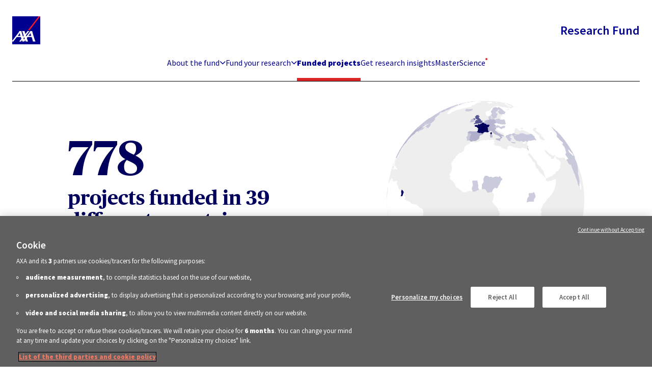

--- FILE ---
content_type: text/html; charset=UTF-8
request_url: https://axa-research.org/funded-projects
body_size: 29906
content:
<!DOCTYPE html>
<html lang="en">
<head>
            <!-- Google Tag Manager -->
        <script>(function(w,d,s,l,i){w[l]=w[l]||[];w[l].push({'gtm.start':
                    new Date().getTime(),event:'gtm.js'});var f=d.getElementsByTagName(s)[0],
                j=d.createElement(s),dl=l!='dataLayer'?'&l='+l:'';j.async=true;j.src=
                'https://www.googletagmanager.com/gtm.js?id='+i+dl;f.parentNode.insertBefore(j,f);
            })(window,document,'script','dataLayer','GTM-TK66V4T');</script>
        <!-- End Google Tag Manager -->
        <meta charset="utf-8">
    <meta name="viewport" content="width=device-width, initial-scale=1">
    <link rel="apple-touch-icon" sizes="180x180" href="/apple-touch-icon.png">
    <link rel="icon" type="image/png" sizes="32x32" href="/favicon-32x32.png">
    <link rel="icon" type="image/png" sizes="16x16" href="/favicon-16x16.png">
    <link rel="mask-icon" href="/safari-pinned-tab.svg" color="#5bbad5">
    <meta name="msapplication-TileColor" content="#060852">
    <meta name="theme-color" content="#ffffff">
    <!-- Scripts -->

            <title>Funded projects - AXA Research Fund</title> <meta name="title" content="Funded projects - AXA Research Fund"> <meta name="description" content="Funded projects - Description"> <meta name="robots" content="index, follow"> <meta name="image" property="og:image" content=""> <meta property="og:type" content="website"> <meta property="og:url" content="https://axa-research.org/funded-projects"> <meta property="og:title" content="Funded projects - AXA Research Fund"> <meta property="og:description" content="Funded projects - Description"> <meta name="og:image" content=""> <meta property="twitter:card" content="summary_large_image"> <meta property="twitter:url" content="https://axa-research.org/funded-projects"> <meta property="twitter:title" content="Funded projects - AXA Research Fund"> <meta property="twitter:description" content="Funded projects - Description"> <meta property="twitter:image" content="">        <script>
        const GRANT_TYPES = [{"id":6,"title":"AXA Awards","slug":"axa-awards"},{"id":2,"title":"AXA Chairs","slug":"axa-chairs"},{"id":7,"title":"AXA Outreach","slug":"axa-outlooks"},{"id":5,"title":"AXA Projects","slug":"axa-projects"},{"id":3,"title":"Joint Research Initiative","slug":"joint-research-initiative"},{"id":8,"title":"M\u00e9c\u00e9nat des Mutuelles","slug":"mecenat-des-mutuelles"},{"id":4,"title":"Ph.D","slug":"phd"},{"id":1,"title":"Post-Doctoral Fellowships","slug":"post-doctoral-fellowships"}];
        const COUNTRIES = [null,"Argentina","Australia","Austria","Belgium","Canada","China","Denmark","Finland","France","Germany","Ghana","Greece","Hong Kong","Hungary","Iceland","India","Ireland","Israel","Italy","Japan","Luxembourg","Mexico","Netherlands","Nigeria","Philippines","Poland","Portugal","Singapore","South Africa","South Korea","Spain","Sweden","Switzerland","Turkey","Uganda","United Kingdom","United States","Vietnam"];
        const INSTITUTIONS = [{"name":"Academic Medical Center","name_acronym":null,"department":null,"label":"Academic Medical Center"},{"name":"Aix-Marseille Universit\u00e9","name_acronym":"AMU","department":null,"label":"Aix-Marseille Universit\u00e9 - AMU"},{"name":"Albert-Ludwigs-Universit\u00e4t Freiburg","name_acronym":null,"department":null,"label":"Albert-Ludwigs-Universit\u00e4t Freiburg"},{"name":"Alfred Wegener Institute for Polar and Marine Research","name_acronym":null,"department":null,"label":"Alfred Wegener Institute for Polar and Marine Research"},{"name":"AMRA","name_acronym":null,"department":null,"label":"AMRA"},{"name":"Animath","name_acronym":null,"department":null,"label":"Animath"},{"name":"Assistance Publique -H\u00f4pitaux de Paris","name_acronym":null,"department":null,"label":"Assistance Publique -H\u00f4pitaux de Paris"},{"name":"Association ACTIV","name_acronym":null,"department":null,"label":"Association ACTIV"},{"name":"Aston University","name_acronym":null,"department":null,"label":"Aston University"},{"name":"August Pi i Sunyer Biomedical Research Institute","name_acronym":"IDIBAPS","department":null,"label":"August Pi i Sunyer Biomedical Research Institute - IDIBAPS"},{"name":"Bangor University","name_acronym":null,"department":null,"label":"Bangor University"},{"name":"Barcelona Graduate School of Economics","name_acronym":null,"department":null,"label":"Barcelona Graduate School of Economics"},{"name":"Barcelona School of Economics","name_acronym":"BSE","department":null,"label":"Barcelona School of Economics - BSE"},{"name":"Barcelona School of Economics","name_acronym":"BSE","department":"Institute for Economic Analysis (IAE)","label":"Barcelona School of Economics - BSE - Institute for Economic Analysis (IAE)"},{"name":"Barcelona Supercomputing Center","name_acronym":null,"department":null,"label":"Barcelona Supercomputing Center"},{"name":"Barnard College- Columbia University","name_acronym":null,"department":null,"label":"Barnard College- Columbia University"},{"name":"Basque Center for Applied Mathematics","name_acronym":"BCAM","department":null,"label":"Basque Center for Applied Mathematics - BCAM"},{"name":"BC3 Basque Centre for Climate Change - Klima Aldaketa Ikergai","name_acronym":null,"department":null,"label":"BC3 Basque Centre for Climate Change - Klima Aldaketa Ikergai"},{"name":"Bureau de Recherches G\u00e9ologiques et Mini\u00e8res","name_acronym":"BRGM","department":null,"label":"Bureau de Recherches G\u00e9ologiques et Mini\u00e8res - BRGM"},{"name":"Center for Biomedical Technology","name_acronym":null,"department":null,"label":"Center for Biomedical Technology"},{"name":"Center for Ecological Research","name_acronym":"ELKH","department":null,"label":"Center for Ecological Research - ELKH"},{"name":"Center for Monetary and Financial Studies","name_acronym":"CEMFI","department":null,"label":"Center for Monetary and Financial Studies - CEMFI"},{"name":"Centre de Recerca Matem\u00e0tica","name_acronym":"CRM","department":"Barcelona Graduate School of Maths (BGSMath)","label":"Centre de Recerca Matem\u00e0tica - CRM - Barcelona Graduate School of Maths (BGSMath)"},{"name":"Centre de Recherche en Nutrition Humaine","name_acronym":"CRNH","department":"Ile-de-France","label":"Centre de Recherche en Nutrition Humaine - CRNH - Ile-de-France"},{"name":"Centre de Sciences Humaines","name_acronym":null,"department":null,"label":"Centre de Sciences Humaines"},{"name":"Centre for Cooperative Research in Biomaterials","name_acronym":"CIC biomaGUNE","department":null,"label":"Centre for Cooperative Research in Biomaterials - CIC biomaGUNE"},{"name":"Centre for Economic Policy Research","name_acronym":"CEPR","department":null,"label":"Centre for Economic Policy Research - CEPR"},{"name":"Centre National de la Recherche Scientifique","name_acronym":"CNRS","department":"Universit\u00e9 Paris 1","label":"Centre National de la Recherche Scientifique - CNRS - Universit\u00e9 Paris 1"},{"name":"Centre National de la Recherche Scientifique","name_acronym":"CNRS","department":"Institut National des Sciences Biologiques (ISNB)","label":"Centre National de la Recherche Scientifique - CNRS - Institut National des Sciences Biologiques (ISNB)"},{"name":"Centre National de la Recherche Scientifique","name_acronym":"CNRS","department":null,"label":"Centre National de la Recherche Scientifique - CNRS"},{"name":"Centre National de la Recherche Scientifique","name_acronym":"CNRS","department":"Universit\u00e9 Toulouse III - Paul Sabatier","label":"Centre National de la Recherche Scientifique - CNRS - Universit\u00e9 Toulouse III - Paul Sabatier"},{"name":"Centre National de la Recherche Scientifique","name_acronym":"CNRS","department":"Institut National des Sciences Biologiques (ISNB)","label":"Centre National de la Recherche Scientifique - CNRS - Institut National des Sciences Biologiques (ISNB)"},{"name":"Centre National de la Recherche Scientifique","name_acronym":"CNRS","department":"D\u00e9partement Chimie","label":"Centre National de la Recherche Scientifique - CNRS - D\u00e9partement Chimie"},{"name":"Centre National de la Recherche Scientifique","name_acronym":"CNRS","department":"Centre d'Ecologie Fonctionnelle et Evolutive","label":"Centre National de la Recherche Scientifique - CNRS - Centre d'Ecologie Fonctionnelle et Evolutive"},{"name":"Centre National de la Recherche Scientifique","name_acronym":"CNRS","department":"Environnement et D\u00e9veloppement Durable (EDD)","label":"Centre National de la Recherche Scientifique - CNRS - Environnement et D\u00e9veloppement Durable (EDD)"},{"name":"Centre National de la Recherche Scientifique","name_acronym":"CNRS","department":"Institut des Sciences Humaines et Sociales (INSHS)","label":"Centre National de la Recherche Scientifique - CNRS - Institut des Sciences Humaines et Sociales (INSHS)"},{"name":"Centre National de la Recherche Scientifique","name_acronym":"CNRS","department":"Universit\u00e9 Paris 10 Nanterre","label":"Centre National de la Recherche Scientifique - CNRS - Universit\u00e9 Paris 10 Nanterre"},{"name":"Centre National de la Recherche Scientifique","name_acronym":"CNRS","department":"Universit\u00e9 Toulouse III - Paul Sabatier","label":"Centre National de la Recherche Scientifique - CNRS - Universit\u00e9 Toulouse III - Paul Sabatier"},{"name":"Centre National de Recherches M\u00e9t\u00e9orologiques","name_acronym":"CNRM","department":"Groupe d'Etude de l'Atmosph\u00e8re M\u00e9t\u00e9orologique (GAME)","label":"Centre National de Recherches M\u00e9t\u00e9orologiques - CNRM - Groupe d'Etude de l'Atmosph\u00e8re M\u00e9t\u00e9orologique (GAME)"},{"name":"Centro de Estudios Monetarios y Financieros","name_acronym":"CEMFI","department":null,"label":"Centro de Estudios Monetarios y Financieros - CEMFI"},{"name":"Centro euro-Mediterraneo sui Cambiamenti Climatici","name_acronym":"Fondazione CMCC","department":null,"label":"Centro euro-Mediterraneo sui Cambiamenti Climatici - Fondazione CMCC"},{"name":"Centro Nacional de Investigaciones Oncol\u00f3gicas","name_acronym":"CNIO","department":null,"label":"Centro Nacional de Investigaciones Oncol\u00f3gicas - CNIO"},{"name":"CEPH - Fondation Jean Dausset","name_acronym":null,"department":null,"label":"CEPH - Fondation Jean Dausset"},{"name":"Champalimaud Foundation","name_acronym":null,"department":null,"label":"Champalimaud Foundation"},{"name":"Chinese Academy of Financial Inclusion","name_acronym":"CAFI","department":null,"label":"Chinese Academy of Financial Inclusion - CAFI"},{"name":"Chinese Academy of Science","name_acronym":null,"department":null,"label":"Chinese Academy of Science"},{"name":"Chinese Academy of Sciences","name_acronym":null,"department":null,"label":"Chinese Academy of Sciences"},{"name":"Chinese Research Academy of Environmental Sciences","name_acronym":null,"department":null,"label":"Chinese Research Academy of Environmental Sciences"},{"name":"CHU de Bordeaux","name_acronym":null,"department":null,"label":"CHU de Bordeaux"},{"name":"CHU de Nantes","name_acronym":null,"department":null,"label":"CHU de Nantes"},{"name":"CHU de Rennes","name_acronym":null,"department":null,"label":"CHU de Rennes"},{"name":"City University of Hong Kong","name_acronym":"CtyU","department":null,"label":"City University of Hong Kong - CtyU"},{"name":"City University of New York","name_acronym":"CUNY","department":null,"label":"City University of New York - CUNY"},{"name":"Coll\u00e8ge de France","name_acronym":null,"department":null,"label":"Coll\u00e8ge de France"},{"name":"Columbia University","name_acronym":null,"department":null,"label":"Columbia University"},{"name":"Complexity Lab in Economics","name_acronym":"CLE","department":null,"label":"Complexity Lab in Economics - CLE"},{"name":"Consiglio Nazionale delle Ricerche","name_acronym":"CNR","department":"Istituto di Ricerca sulle Acque (IRSA)","label":"Consiglio Nazionale delle Ricerche - CNR - Istituto di Ricerca sulle Acque (IRSA)"},{"name":"Consiglio Nazionale delle Ricerche","name_acronym":"CNR","department":"International Federation of Automatic Control (IFAC)","label":"Consiglio Nazionale delle Ricerche - CNR - International Federation of Automatic Control (IFAC)"},{"name":"Cornell University","name_acronym":null,"department":null,"label":"Cornell University"},{"name":"Corvinus University of Budapest","name_acronym":null,"department":null,"label":"Corvinus University of Budapest"},{"name":"Davis","name_acronym":null,"department":null,"label":"Davis"},{"name":"Delft University of Technology","name_acronym":null,"department":null,"label":"Delft University of Technology"},{"name":"Department of Computer Science","name_acronym":null,"department":null,"label":"Department of Computer Science"},{"name":"Department of Geography and Geology","name_acronym":null,"department":null,"label":"Department of Geography and Geology"},{"name":"Department of Geography Geo-Informatics and Climatic Sciences","name_acronym":null,"department":null,"label":"Department of Geography Geo-Informatics and Climatic Sciences"},{"name":"Dublin City University","name_acronym":"DCU","department":null,"label":"Dublin City University - DCU"},{"name":"Duke University","name_acronym":null,"department":null,"label":"Duke University"},{"name":"\u00c9cole Centrale de Lyon","name_acronym":null,"department":null,"label":"\u00c9cole Centrale de Lyon"},{"name":"\u00c9cole Centrale Paris","name_acronym":"ECP","department":null,"label":"\u00c9cole Centrale Paris - ECP"},{"name":"\u00c9cole des Hautes \u00c9tudes Commerciales","name_acronym":"HEC","department":null,"label":"\u00c9cole des Hautes \u00c9tudes Commerciales - HEC"},{"name":"\u00c9cole des Hautes \u00c9tudes en Sciences Sociales","name_acronym":"EHESS","department":null,"label":"\u00c9cole des Hautes \u00c9tudes en Sciences Sociales - EHESS"},{"name":"\u00c9cole des Ponts ParisTech","name_acronym":null,"department":null,"label":"\u00c9cole des Ponts ParisTech"},{"name":"\u00c9cole Nationale de la Statistique et de l'Administration \u00c9conomique","name_acronym":"ENSAE","department":null,"label":"\u00c9cole Nationale de la Statistique et de l'Administration \u00c9conomique - ENSAE"},{"name":"\u00c9cole Nationale de la Statistique et de l'Analyse de l'Information","name_acronym":"ENSAI","department":null,"label":"\u00c9cole Nationale de la Statistique et de l'Analyse de l'Information - ENSAI"},{"name":"\u00c9cole Nationale Sup\u00e9rieure de Techniques Avanc\u00e9es","name_acronym":"ENSTA","department":null,"label":"\u00c9cole Nationale Sup\u00e9rieure de Techniques Avanc\u00e9es - ENSTA"},{"name":"Ecole Normale Sup\u00e9rieure","name_acronym":"ENS","department":null,"label":"Ecole Normale Sup\u00e9rieure - ENS"},{"name":"Ecole Normale Sup\u00e9rieure","name_acronym":"ENS","department":"Lyon","label":"Ecole Normale Sup\u00e9rieure - ENS - Lyon"},{"name":"Ecole Normale Sup\u00e9rieure","name_acronym":"ENS","department":null,"label":"Ecole Normale Sup\u00e9rieure - ENS"},{"name":"Ecole Polytechnique","name_acronym":null,"department":null,"label":"Ecole Polytechnique"},{"name":"\u00c9cole Polytechnique F\u00e9d\u00e9rale de Lausanne","name_acronym":null,"department":null,"label":"\u00c9cole Polytechnique F\u00e9d\u00e9rale de Lausanne"},{"name":"Ecole Pratique des Hautes Etudes","name_acronym":null,"department":null,"label":"Ecole Pratique des Hautes Etudes"},{"name":"Ecole Professorale de Paris","name_acronym":null,"department":null,"label":"Ecole Professorale de Paris"},{"name":"\u00c9cole Sup\u00e9rieure de Physique et de Chimie Industrielles","name_acronym":"ESCPI","department":"Paris","label":"\u00c9cole Sup\u00e9rieure de Physique et de Chimie Industrielles - ESCPI - Paris"},{"name":"\u00c9cole Sup\u00e9rieure de Physique et de Chimie Industrielles","name_acronym":"ESCPI","department":"ParisTech","label":"\u00c9cole Sup\u00e9rieure de Physique et de Chimie Industrielles - ESCPI - ParisTech"},{"name":"EDHEC Business School","name_acronym":null,"department":"Lille","label":"EDHEC Business School - Lille"},{"name":"Ensae-ParisTech","name_acronym":null,"department":null,"label":"Ensae-ParisTech"},{"name":"Erasmus University Rotterdam","name_acronym":null,"department":null,"label":"Erasmus University Rotterdam"},{"name":"ETH Z\u00fcrich","name_acronym":null,"department":"Institute for Atmospheric and Climate Science","label":"ETH Z\u00fcrich - Institute for Atmospheric and Climate Science"},{"name":"EURECOM","name_acronym":null,"department":null,"label":"EURECOM"},{"name":"European Molecular Biology Laboratory","name_acronym":"EMBL","department":null,"label":"European Molecular Biology Laboratory - EMBL"},{"name":"European University Institute","name_acronym":null,"department":null,"label":"European University Institute"},{"name":"Faculty of Medicine","name_acronym":null,"department":null,"label":"Faculty of Medicine"},{"name":"Faculty of Medicine and Pharmacy","name_acronym":null,"department":null,"label":"Faculty of Medicine and Pharmacy"},{"name":"Faculty of Social Science","name_acronym":null,"department":null,"label":"Faculty of Social Science"},{"name":"Finance Faculty of Economics Universit\u00e0 della Svizzera Italiana","name_acronym":null,"department":null,"label":"Finance Faculty of Economics Universit\u00e0 della Svizzera Italiana"},{"name":"Finnish Meteorological Institute","name_acronym":null,"department":null,"label":"Finnish Meteorological Institute"},{"name":"Flemish Institute for Technological Research","name_acronym":"VITO","department":null,"label":"Flemish Institute for Technological Research - VITO"},{"name":"Fondation Calouste Gulbenkian","name_acronym":null,"department":"Instituto Gulbenkian de Ci\u00eancia (IGC)","label":"Fondation Calouste Gulbenkian - Instituto Gulbenkian de Ci\u00eancia (IGC)"},{"name":"Fondation Croix Rouge Fran\u00e7aise","name_acronym":null,"department":null,"label":"Fondation Croix Rouge Fran\u00e7aise"},{"name":"Fondation Garches","name_acronym":null,"department":null,"label":"Fondation Garches"},{"name":"Fondation Maison des Sciences de l'Homme","name_acronym":"FMSH","department":null,"label":"Fondation Maison des Sciences de l'Homme - FMSH"},{"name":"Fondation pour la Recherche M\u00e9dicale","name_acronym":null,"department":null,"label":"Fondation pour la Recherche M\u00e9dicale"},{"name":"Fondation Sciences Math\u00e9matiques de Paris","name_acronym":"FSMP","department":null,"label":"Fondation Sciences Math\u00e9matiques de Paris - FSMP"},{"name":"Fondation Tour du Valat","name_acronym":null,"department":null,"label":"Fondation Tour du Valat"},{"name":"Fonds 101","name_acronym":null,"department":null,"label":"Fonds 101"},{"name":"Food Studies Centre Arts and Humanities School of Oriental and African Studies","name_acronym":null,"department":null,"label":"Food Studies Centre Arts and Humanities School of Oriental and African Studies"},{"name":"Freie Universit\u00e4t Berlin","name_acronym":null,"department":null,"label":"Freie Universit\u00e4t Berlin"},{"name":"Fudan University","name_acronym":null,"department":null,"label":"Fudan University"},{"name":"Fundaci\u00f3 Centre de Regulaci\u00f3 Gen\u00f2mica","name_acronym":null,"department":null,"label":"Fundaci\u00f3 Centre de Regulaci\u00f3 Gen\u00f2mica"},{"name":"Galway","name_acronym":null,"department":null,"label":"Galway"},{"name":"Geneva Health Forum","name_acronym":null,"department":null,"label":"Geneva Health Forum"},{"name":"Geneva University","name_acronym":null,"department":null,"label":"Geneva University"},{"name":"Genome Institute of Singapore","name_acronym":"GIS","department":null,"label":"Genome Institute of Singapore - GIS"},{"name":"Geography College of Science Swansea University","name_acronym":null,"department":null,"label":"Geography College of Science Swansea University"},{"name":"Georgetown University","name_acronym":null,"department":null,"label":"Georgetown University"},{"name":"GFZ German Research Centre for Geosciences","name_acronym":null,"department":null,"label":"GFZ German Research Centre for Geosciences"},{"name":"Goethe University Frankfurt","name_acronym":null,"department":null,"label":"Goethe University Frankfurt"},{"name":"Hadassah University Hospitals","name_acronym":null,"department":null,"label":"Hadassah University Hospitals"},{"name":"Harvard University","name_acronym":null,"department":null,"label":"Harvard University"},{"name":"Hasselt University","name_acronym":null,"department":null,"label":"Hasselt University"},{"name":"Helmholtz-Zentrum Potsdam Deutsches GeoForschungsZentrum","name_acronym":null,"department":null,"label":"Helmholtz-Zentrum Potsdam Deutsches GeoForschungsZentrum"},{"name":"Hong Kong Baptist University","name_acronym":"HKBU","department":null,"label":"Hong Kong Baptist University - HKBU"},{"name":"H\u00f4pital Necker-Enfants Malades","name_acronym":null,"department":null,"label":"H\u00f4pital Necker-Enfants Malades"},{"name":"H\u00f4pital Raymond Poincar\u00e9","name_acronym":null,"department":null,"label":"H\u00f4pital Raymond Poincar\u00e9"},{"name":"Humboldt Universitaet zu Berlin","name_acronym":null,"department":null,"label":"Humboldt Universitaet zu Berlin"},{"name":"IHU HealthAge","name_acronym":null,"department":null,"label":"IHU HealthAge"},{"name":"Imperial College London","name_acronym":null,"department":null,"label":"Imperial College London"},{"name":"Imperial College London","name_acronym":null,"department":"School of Public Health","label":"Imperial College London - School of Public Health"},{"name":"Indian Institute for Human Settlements","name_acronym":null,"department":null,"label":"Indian Institute for Human Settlements"},{"name":"INSERM","name_acronym":null,"department":null,"label":"INSERM"},{"name":"Institut Barcelona d'Estudis Internacionals","name_acronym":null,"department":null,"label":"Institut Barcelona d'Estudis Internacionals"},{"name":"Institut Curie","name_acronym":null,"department":null,"label":"Institut Curie"},{"name":"Institut Curie et Universit\u00e9 Paris Sud","name_acronym":null,"department":null,"label":"Institut Curie et Universit\u00e9 Paris Sud"},{"name":"Institut de Physique du Globe de Paris","name_acronym":null,"department":null,"label":"Institut de Physique du Globe de Paris"},{"name":"Institut de Recherche pour le D\u00e9veloppement","name_acronym":"IRD","department":null,"label":"Institut de Recherche pour le D\u00e9veloppement - IRD"},{"name":"Institut de Recherche pour le D\u00e9veloppement","name_acronym":"IRD","department":null,"label":"Institut de Recherche pour le D\u00e9veloppement - IRD"},{"name":"Institut des Hautes \u00c9tudes Scientifiques","name_acronym":"IHES","department":null,"label":"Institut des Hautes \u00c9tudes Scientifiques - IHES"},{"name":"Institut des Politiques Publiques","name_acronym":"IPP","department":null,"label":"Institut des Politiques Publiques - IPP"},{"name":"Institut des Sciences de la Terre","name_acronym":"ISTerre","department":null,"label":"Institut des Sciences de la Terre - ISTerre"},{"name":"Institut du Cerveau","name_acronym":null,"department":null,"label":"Institut du Cerveau"},{"name":"Institut du Cerveau \u2013 Fondation ICM","name_acronym":null,"department":null,"label":"Institut du Cerveau \u2013 Fondation ICM"},{"name":"Institut du D\u00e9veloppement Durable et des Relations Internationales","name_acronym":"IDDRI","department":null,"label":"Institut du D\u00e9veloppement Durable et des Relations Internationales - IDDRI"},{"name":"Institut du m\u00e9dicament de Strasbourg","name_acronym":"IMS","department":null,"label":"Institut du m\u00e9dicament de Strasbourg - IMS"},{"name":"Institut Europ\u00e9en d'Administration des Affaires","name_acronym":"INSEAD","department":null,"label":"Institut Europ\u00e9en d'Administration des Affaires - INSEAD"},{"name":"Institut f\u00fcr Meteorologie","name_acronym":null,"department":null,"label":"Institut f\u00fcr Meteorologie"},{"name":"Institut Imagine","name_acronym":null,"department":null,"label":"Institut Imagine"},{"name":"Institut M\u00e9diterran\u00e9en de Biodiversit\u00e9 et d'Ecologie","name_acronym":"IMBE","department":"Aix-Marseille Universit\u00e9 (AMU)","label":"Institut M\u00e9diterran\u00e9en de Biodiversit\u00e9 et d'Ecologie - IMBE - Aix-Marseille Universit\u00e9 (AMU)"},{"name":"Institut National d'\u00c9tudes D\u00e9mographiques","name_acronym":"Ined","department":null,"label":"Institut National d'\u00c9tudes D\u00e9mographiques - Ined"},{"name":"Institut National de la Recherche Scientifique","name_acronym":"INRS","department":null,"label":"Institut National de la Recherche Scientifique - INRS"},{"name":"Institut National de la Sant\u00e9 et de la Recherche M\u00e9dicale","name_acronym":"Inserm","department":null,"label":"Institut National de la Sant\u00e9 et de la Recherche M\u00e9dicale - Inserm"},{"name":"Institut National de la Sant\u00e9 et de la Recherche M\u00e9dicale","name_acronym":"Insern","department":"Montpellier","label":"Institut National de la Sant\u00e9 et de la Recherche M\u00e9dicale - Insern - Montpellier"},{"name":"Institut National de la Sant\u00e9 et de la Recherche M\u00e9dicale","name_acronym":"Inserm","department":"Public Health Institute","label":"Institut National de la Sant\u00e9 et de la Recherche M\u00e9dicale - Inserm - Public Health Institute"},{"name":"Institut National de la Sant\u00e9 et de la Recherche M\u00e9dicale","name_acronym":"Insern","department":"Neurosciences and Psychiatry Institute","label":"Institut National de la Sant\u00e9 et de la Recherche M\u00e9dicale - Insern - Neurosciences and Psychiatry Institute"},{"name":"Institut National de la Sant\u00e9 et de la Recherche M\u00e9dicale","name_acronym":"Insern","department":"Cancer Institute","label":"Institut National de la Sant\u00e9 et de la Recherche M\u00e9dicale - Insern - Cancer Institute"},{"name":"Institut National de la Sant\u00e9 et de la Recherche M\u00e9dicale","name_acronym":"Insern","department":"Universit\u00e9 Paris XII - Henri Mondor","label":"Institut National de la Sant\u00e9 et de la Recherche M\u00e9dicale - Insern - Universit\u00e9 Paris XII - Henri Mondor"},{"name":"Institut National de la Sant\u00e9 et de la Recherche M\u00e9dicale","name_acronym":"Insern","department":"Genetics and Development Institute","label":"Institut National de la Sant\u00e9 et de la Recherche M\u00e9dicale - Insern - Genetics and Development Institute"},{"name":"Institut National de la Sant\u00e9 et de la Recherche M\u00e9dicale","name_acronym":"Insern","department":"Paris XII - Henri Mondor - G\u00e9n\u00e9thon","label":"Institut National de la Sant\u00e9 et de la Recherche M\u00e9dicale - Insern - Paris XII - Henri Mondor - G\u00e9n\u00e9thon"},{"name":"Institut National de la Sant\u00e9 et de la Recherche M\u00e9dicale","name_acronym":"Insern","department":"IH&P Institute","label":"Institut National de la Sant\u00e9 et de la Recherche M\u00e9dicale - Insern - IH&P Institute"},{"name":"Institut National de la Sant\u00e9 et de la Recherche M\u00e9dicale","name_acronym":"Insern","department":"Biologie Cellulaire D\u00e9veloppement et \u00c9volution","label":"Institut National de la Sant\u00e9 et de la Recherche M\u00e9dicale - Insern - Biologie Cellulaire D\u00e9veloppement et \u00c9volution"},{"name":"Institut National de la Sant\u00e9 et de la Recherche M\u00e9dicale","name_acronym":"Insern","department":"Public Health Institute","label":"Institut National de la Sant\u00e9 et de la Recherche M\u00e9dicale - Insern - Public Health Institute"},{"name":"Institut National de la Sant\u00e9 et de la Recherche M\u00e9dicale","name_acronym":"Insern","department":"Molecular and Structural Bases of Living Organisms","label":"Institut National de la Sant\u00e9 et de la Recherche M\u00e9dicale - Insern - Molecular and Structural Bases of Living Organisms"},{"name":"Institut National de la Sant\u00e9 et de la Recherche M\u00e9dicale","name_acronym":"Insern","department":"Infectious Diseases and Microbiology Institute","label":"Institut National de la Sant\u00e9 et de la Recherche M\u00e9dicale - Insern - Infectious Diseases and Microbiology Institute"},{"name":"Institut National de la Sant\u00e9 et de la Recherche M\u00e9dicale","name_acronym":"Insern","department":"Health Technologies Institute","label":"Institut National de la Sant\u00e9 et de la Recherche M\u00e9dicale - Insern - Health Technologies Institute"},{"name":"Institut National de la Sant\u00e9 et de la Recherche M\u00e9dicale","name_acronym":"Insern","department":"Health Technologies Institute","label":"Institut National de la Sant\u00e9 et de la Recherche M\u00e9dicale - Insern - Health Technologies Institute"},{"name":"Institut National de la Sant\u00e9 et de la Recherche M\u00e9dicale","name_acronym":"Insern","department":"NN&P Institute","label":"Institut National de la Sant\u00e9 et de la Recherche M\u00e9dicale - Insern - NN&P Institute"},{"name":"Institut National de la Sant\u00e9 et de la Recherche M\u00e9dicale","name_acronym":"Insern","department":"Paris XI - Paul Brousse","label":"Institut National de la Sant\u00e9 et de la Recherche M\u00e9dicale - Insern - Paris XI - Paul Brousse"},{"name":"Institut National de la Sant\u00e9 et de la Recherche M\u00e9dicale","name_acronym":"Insern","department":"Infectious Diseases Institute","label":"Institut National de la Sant\u00e9 et de la Recherche M\u00e9dicale - Insern - Infectious Diseases Institute"},{"name":"Institut National de la Sant\u00e9 et de la Recherche M\u00e9dicale","name_acronym":"Insern","department":"Public Health Institute","label":"Institut National de la Sant\u00e9 et de la Recherche M\u00e9dicale - Insern - Public Health Institute"},{"name":"Institut National de la Sant\u00e9 et de la Recherche M\u00e9dicale","name_acronym":"Insern","department":"Genetics and Development Institute","label":"Institut National de la Sant\u00e9 et de la Recherche M\u00e9dicale - Insern - Genetics and Development Institute"},{"name":"Institut National de la Sant\u00e9 et de la Recherche M\u00e9dicale","name_acronym":"Insern","department":"Unit 848","label":"Institut National de la Sant\u00e9 et de la Recherche M\u00e9dicale - Insern - Unit 848"},{"name":"Institut National de Recherche en Sciences et Technologies pour l'Environnement et l'Agriculture","name_acronym":"IRSTEA","department":null,"label":"Institut National de Recherche en Sciences et Technologies pour l'Environnement et l'Agriculture - IRSTEA"},{"name":"Institut National de Recherche pour l'Agriculture, l'Alimentation et l'Environnement","name_acronym":"INRAE","department":null,"label":"Institut National de Recherche pour l'Agriculture, l'Alimentation et l'Environnement - INRAE"},{"name":"Institut National de Recherche pour l'Agriculture, l'Alimentation et l'Environnement","name_acronym":"INRAE","department":"Division GA","label":"Institut National de Recherche pour l'Agriculture, l'Alimentation et l'Environnement - INRAE - Division GA"},{"name":"Institut National de Recherche pour l'Agriculture, l'Alimentation et l'Environnement","name_acronym":"INRAE","department":null,"label":"Institut National de Recherche pour l'Agriculture, l'Alimentation et l'Environnement - INRAE"},{"name":"Institut National Polytechnique de Toulouse","name_acronym":"Toulouse INP","department":null,"label":"Institut National Polytechnique de Toulouse - Toulouse INP"},{"name":"Institut Pasteur","name_acronym":null,"department":null,"label":"Institut Pasteur"},{"name":"Institut Pasteur","name_acronym":null,"department":"New Caledonia","label":"Institut Pasteur - New Caledonia"},{"name":"Institut Pasteur de Lille","name_acronym":null,"department":null,"label":"Institut Pasteur de Lille"},{"name":"Institut Saint-Jacques","name_acronym":null,"department":null,"label":"Institut Saint-Jacques"},{"name":"Institut Sup\u00e9rieur de l'A\u00e9ronautique et de l'Espace","name_acronym":"ISAE-Supaero","department":null,"label":"Institut Sup\u00e9rieur de l'A\u00e9ronautique et de l'Espace - ISAE-Supaero"},{"name":"Institut Sup\u00e9rieur de l'A\u00e9ronautique et de l'Espace","name_acronym":null,"department":null,"label":"Institut Sup\u00e9rieur de l'A\u00e9ronautique et de l'Espace"},{"name":"Institut Universitaire Europ\u00e9en de la Mer","name_acronym":null,"department":null,"label":"Institut Universitaire Europ\u00e9en de la Mer"},{"name":"Institute for Bioengineering of Catalonia","name_acronym":"IBEC","department":null,"label":"Institute for Bioengineering of Catalonia - IBEC"},{"name":"Institute for Fiscal Studies","name_acronym":null,"department":null,"label":"Institute for Fiscal Studies"},{"name":"Institute for Research in Biomedicine","name_acronym":"IRB","department":"Barcelona","label":"Institute for Research in Biomedicine - IRB - Barcelona"},{"name":"Institute for Water Education","name_acronym":"UNESCO - IHE","department":null,"label":"Institute for Water Education - UNESCO - IHE"},{"name":"Institute of Atmospheric\u00a0Sciences and Climate","name_acronym":"ISAC","department":"National Research Council (CNR)","label":"Institute of Atmospheric\u00a0Sciences and Climate - ISAC - National Research Council (CNR)"},{"name":"Institute of Environmental Geosciences","name_acronym":null,"department":null,"label":"Institute of Environmental Geosciences"},{"name":"Institute of Mental Health","name_acronym":null,"department":null,"label":"Institute of Mental Health"},{"name":"Institute of Molecular Biology and Biotechnology","name_acronym":"IMBB","department":null,"label":"Institute of Molecular Biology and Biotechnology - IMBB"},{"name":"Institute of Molecular Biology and Biotechnology","name_acronym":"IMBB","department":"Neurosciences Division","label":"Institute of Molecular Biology and Biotechnology - IMBB - Neurosciences Division"},{"name":"Institute of Photonic Sciences","name_acronym":"ICFO","department":null,"label":"Institute of Photonic Sciences - ICFO"},{"name":"Institute of Zoology","name_acronym":null,"department":null,"label":"Institute of Zoology"},{"name":"Instituto de Agrobiotecnolog\u00eda del Litoral","name_acronym":"IAL","department":"National University of the Litoral (UNL)","label":"Instituto de Agrobiotecnolog\u00eda del Litoral - IAL - National University of the Litoral (UNL)"},{"name":"Instituto de Geografia e Ordenamento do Territ\u00f3rio","name_acronym":null,"department":null,"label":"Instituto de Geografia e Ordenamento do Territ\u00f3rio"},{"name":"Instituto de Medicina Molecular","name_acronym":"iMM","department":null,"label":"Instituto de Medicina Molecular - iMM"},{"name":"Instituto Nacional de Salud P\u00fablica","name_acronym":null,"department":null,"label":"Instituto Nacional de Salud P\u00fablica"},{"name":"International Centre for Genetic Engineering and Biotechnology","name_acronym":null,"department":null,"label":"International Centre for Genetic Engineering and Biotechnology"},{"name":"International Centre for Numerical Methods in Engineering","name_acronym":"CIMNE","department":null,"label":"International Centre for Numerical Methods in Engineering - CIMNE"},{"name":"International Institute of Tropical Agriculture","name_acronym":"IITA","department":null,"label":"International Institute of Tropical Agriculture - IITA"},{"name":"International Rice Research Institute","name_acronym":"IRRI","department":null,"label":"International Rice Research Institute - IRRI"},{"name":"IRD and Grenoble-INP in France.","name_acronym":null,"department":null,"label":"IRD and Grenoble-INP in France."},{"name":"Irish Centre for Vascular Biology","name_acronym":null,"department":null,"label":"Irish Centre for Vascular Biology"},{"name":"ISGlobal Barcelona Institute for Global Health","name_acronym":null,"department":null,"label":"ISGlobal Barcelona Institute for Global Health"},{"name":"Istituto Einaudi per l\u2019Economia e la Finanza","name_acronym":null,"department":null,"label":"Istituto Einaudi per l\u2019Economia e la Finanza"},{"name":"Istituto Nazionale di Geofisica e Vulcanologia","name_acronym":"INGV","department":null,"label":"Istituto Nazionale di Geofisica e Vulcanologia - INGV"},{"name":"Joint European Disruptive Initiative","name_acronym":"JEDI","department":null,"label":"Joint European Disruptive Initiative - JEDI"},{"name":"Just One Giant Lab SAS","name_acronym":null,"department":null,"label":"Just One Giant Lab SAS"},{"name":"Karlsruhe Institute of Technology","name_acronym":null,"department":null,"label":"Karlsruhe Institute of Technology"},{"name":"Karolinska Institutet","name_acronym":null,"department":null,"label":"Karolinska Institutet"},{"name":"Katholieke Universiteit Leuven","name_acronym":null,"department":null,"label":"Katholieke Universiteit Leuven"},{"name":"King's College London","name_acronym":null,"department":null,"label":"King's College London"},{"name":"Kobe University","name_acronym":null,"department":null,"label":"Kobe University"},{"name":"Ko\u00e7 University","name_acronym":null,"department":null,"label":"Ko\u00e7 University"},{"name":"Lancaster University","name_acronym":null,"department":null,"label":"Lancaster University"},{"name":"Leibniz-Forschungsinstitut f\u00fcr Molekulare Pharmakologie","name_acronym":"FMP","department":null,"label":"Leibniz-Forschungsinstitut f\u00fcr Molekulare Pharmakologie - FMP"},{"name":"Leiden University","name_acronym":null,"department":null,"label":"Leiden University"},{"name":"London Business School","name_acronym":null,"department":null,"label":"London Business School"},{"name":"London School of Economics and Political Science","name_acronym":"LSE","department":null,"label":"London School of Economics and Political Science - LSE"},{"name":"London School of Hygiene & Tropical Medicine","name_acronym":"LSHTM","department":null,"label":"London School of Hygiene & Tropical Medicine - LSHTM"},{"name":"Loughborough University","name_acronym":null,"department":null,"label":"Loughborough University"},{"name":"Ludwig-Maximilians-Universit\u00e4t M\u00fcnchen","name_acronym":null,"department":null,"label":"Ludwig-Maximilians-Universit\u00e4t M\u00fcnchen"},{"name":"Luiss Guido Carli University","name_acronym":null,"department":null,"label":"Luiss Guido Carli University"},{"name":"Luxembourg Institute of Science and Technology","name_acronym":"LIST","department":"Environmental Research and Innovation (ERIN)","label":"Luxembourg Institute of Science and Technology - LIST - Environmental Research and Innovation (ERIN)"},{"name":"Maastricht University","name_acronym":null,"department":null,"label":"Maastricht University"},{"name":"Makerere University","name_acronym":null,"department":null,"label":"Makerere University"},{"name":"Massachusetts Institute of Technology","name_acronym":null,"department":null,"label":"Massachusetts Institute of Technology"},{"name":"Max Planck Institute for Biogeochemistry","name_acronym":null,"department":null,"label":"Max Planck Institute for Biogeochemistry"},{"name":"Max Planck Institute for Biology of Ageing","name_acronym":null,"department":null,"label":"Max Planck Institute for Biology of Ageing"},{"name":"Maynooth University","name_acronym":null,"department":null,"label":"Maynooth University"},{"name":"Met Office","name_acronym":null,"department":null,"label":"Met Office"},{"name":"Mines Paris","name_acronym":null,"department":null,"label":"Mines Paris"},{"name":"Mittag-Leffler","name_acronym":null,"department":null,"label":"Mittag-Leffler"},{"name":"Nantes Universit\u00e9","name_acronym":null,"department":null,"label":"Nantes Universit\u00e9"},{"name":"Nanyang Technological University","name_acronym":null,"department":null,"label":"Nanyang Technological University"},{"name":"Nanyang Technological University","name_acronym":null,"department":"Earth Observatory of Singapore (EOS)","label":"Nanyang Technological University - Earth Observatory of Singapore (EOS)"},{"name":"Nanyang Technological University","name_acronym":null,"department":"Earth Observatory of Singapore (EOS)","label":"Nanyang Technological University - Earth Observatory of Singapore (EOS)"},{"name":"National Centre for Biological Sciences","name_acronym":null,"department":null,"label":"National Centre for Biological Sciences"},{"name":"National Centre for Nuclear Research","name_acronym":null,"department":null,"label":"National Centre for Nuclear Research"},{"name":"National Institute of Biomedical Imaging and Bioengineering","name_acronym":"NIBIB","department":null,"label":"National Institute of Biomedical Imaging and Bioengineering - NIBIB"},{"name":"National Observatory of Athens","name_acronym":"NOA","department":null,"label":"National Observatory of Athens - NOA"},{"name":"National Oceanography Centre","name_acronym":null,"department":null,"label":"National Oceanography Centre"},{"name":"National Polytechnic Institute of Bordeaux","name_acronym":"Bordeaux INP","department":null,"label":"National Polytechnic Institute of Bordeaux - Bordeaux INP"},{"name":"National University of Ireland","name_acronym":null,"department":null,"label":"National University of Ireland"},{"name":"National University of Singapore","name_acronym":"NUS","department":null,"label":"National University of Singapore - NUS"},{"name":"National University of the Litoral (UNL)","name_acronym":null,"department":null,"label":"National University of the Litoral (UNL)"},{"name":"Netherlands Institute for Neuroscience","name_acronym":null,"department":null,"label":"Netherlands Institute for Neuroscience"},{"name":"New York University","name_acronym":"NYU","department":null,"label":"New York University - NYU"},{"name":"Newcastle University","name_acronym":null,"department":null,"label":"Newcastle University"},{"name":"Northwestern University","name_acronym":null,"department":null,"label":"Northwestern University"},{"name":"Observatoire de Paris","name_acronym":null,"department":null,"label":"Observatoire de Paris"},{"name":"Organisation for Economic Co-operation and Development","name_acronym":"OECD","department":null,"label":"Organisation for Economic Co-operation and Development - OECD"},{"name":"Paris School of Economics","name_acronym":"PSE","department":null,"label":"Paris School of Economics - PSE"},{"name":"Paris School of Economics","name_acronym":"PSE","department":null,"label":"Paris School of Economics - PSE"},{"name":"Plymouth Marine Laboratory","name_acronym":null,"department":null,"label":"Plymouth Marine Laboratory"},{"name":"Politecnico di Milano","name_acronym":null,"department":null,"label":"Politecnico di Milano"},{"name":"Polytechnic School of Base Science - Faculty of Engineering","name_acronym":null,"department":null,"label":"Polytechnic School of Base Science - Faculty of Engineering"},{"name":"Potsdam-Institut f\u00fcr Klimafolgenforschung e.V.","name_acronym":null,"department":null,"label":"Potsdam-Institut f\u00fcr Klimafolgenforschung e.V."},{"name":"Princeton University","name_acronym":null,"department":null,"label":"Princeton University"},{"name":"Queen Mary & Westfield College","name_acronym":null,"department":null,"label":"Queen Mary & Westfield College"},{"name":"Queen Mary University of London","name_acronym":"QMUL","department":null,"label":"Queen Mary University of London - QMUL"},{"name":"Queen Mary University of London","name_acronym":"QMUL","department":"Faculty of Science and Engineering","label":"Queen Mary University of London - QMUL - Faculty of Science and Engineering"},{"name":"Queen\u2019s University Belfast","name_acronym":null,"department":null,"label":"Queen\u2019s University Belfast"},{"name":"Queensland University of Technology","name_acronym":"QUT","department":null,"label":"Queensland University of Technology - QUT"},{"name":"Radboud University Medical Center","name_acronym":null,"department":"Nijmegen","label":"Radboud University Medical Center - Nijmegen"},{"name":"Reiss-Engelhorn-Museen","name_acronym":null,"department":null,"label":"Reiss-Engelhorn-Museen"},{"name":"Renmin University of China","name_acronym":null,"department":null,"label":"Renmin University of China"},{"name":"RMIT University","name_acronym":"Royal Melbourne Institute of Technology","department":null,"label":"RMIT University - Royal Melbourne Institute of Technology"},{"name":"San Francisco State University","name_acronym":null,"department":null,"label":"San Francisco State University"},{"name":"San Raffaele Universit\u00e0 Vita-Salute","name_acronym":null,"department":null,"label":"San Raffaele Universit\u00e0 Vita-Salute"},{"name":"Sapienza University of Rome","name_acronym":null,"department":null,"label":"Sapienza University of Rome"},{"name":"School of Applied Science Technological Educational Institute of Crete","name_acronym":null,"department":null,"label":"School of Applied Science Technological Educational Institute of Crete"},{"name":"School of Earth Sciences","name_acronym":null,"department":null,"label":"School of Earth Sciences"},{"name":"Sciences Po","name_acronym":null,"department":"The M\u00e9dialab","label":"Sciences Po - The M\u00e9dialab"},{"name":"Sciences Po","name_acronym":null,"department":"Laboratoire Interdisciplinaire d'\u00c9valuation des Politiques Publiques (LIEPP)","label":"Sciences Po - Laboratoire Interdisciplinaire d'\u00c9valuation des Politiques Publiques (LIEPP)"},{"name":"Sciences Po","name_acronym":null,"department":null,"label":"Sciences Po"},{"name":"Sciences Po","name_acronym":null,"department":"Paris","label":"Sciences Po - Paris"},{"name":"Sciences Po","name_acronym":null,"department":"Fondation Nationale des Sciences Politiques (FNSP)","label":"Sciences Po - Fondation Nationale des Sciences Politiques (FNSP)"},{"name":"Seoul National University","name_acronym":null,"department":null,"label":"Seoul National University"},{"name":"Singapore Management University","name_acronym":"SMU","department":null,"label":"Singapore Management University - SMU"},{"name":"SKEMA Business School","name_acronym":null,"department":null,"label":"SKEMA Business School"},{"name":"Sloan-Kettering Institute for Cancer Research","name_acronym":null,"department":null,"label":"Sloan-Kettering Institute for Cancer Research"},{"name":"Soci\u00e9t\u00e9 des Explorateurs Fran\u00e7ais","name_acronym":null,"department":null,"label":"Soci\u00e9t\u00e9 des Explorateurs Fran\u00e7ais"},{"name":"Sorbonne University","name_acronym":null,"department":null,"label":"Sorbonne University"},{"name":"Spanish Institute of Oceanography","name_acronym":null,"department":null,"label":"Spanish Institute of Oceanography"},{"name":"Spanish National Research Council","name_acronym":null,"department":"Institute of Mathematical Sciences (ICMAT)","label":"Spanish National Research Council - Institute of Mathematical Sciences (ICMAT)"},{"name":"Spanish National Research Council","name_acronym":null,"department":"Institute for Economic Analysis (IAE)","label":"Spanish National Research Council - Institute for Economic Analysis (IAE)"},{"name":"Spanish National Research Council","name_acronym":null,"department":"Materials Science and Technology","label":"Spanish National Research Council - Materials Science and Technology"},{"name":"Spanish National Research Council","name_acronym":null,"department":"Spanish Institute of Oceanography (IEO)","label":"Spanish National Research Council - Spanish Institute of Oceanography (IEO)"},{"name":"Spanish National Research Council","name_acronym":null,"department":"Natural Resources","label":"Spanish National Research Council - Natural Resources"},{"name":"Stanford University","name_acronym":null,"department":null,"label":"Stanford University"},{"name":"Stellenbosch University","name_acronym":null,"department":null,"label":"Stellenbosch University"},{"name":"Stichting Katholieke Universiteit","name_acronym":null,"department":null,"label":"Stichting Katholieke Universiteit"},{"name":"Stiftung Alfred-Wegener-Institut f\u00fcr Polar- und Meeresforschung","name_acronym":null,"department":null,"label":"Stiftung Alfred-Wegener-Institut f\u00fcr Polar- und Meeresforschung"},{"name":"Swansea University","name_acronym":null,"department":null,"label":"Swansea University"},{"name":"Technical University of Crete","name_acronym":null,"department":"School of Chemical and Environmental Engineering","label":"Technical University of Crete - School of Chemical and Environmental Engineering"},{"name":"Technische Universitaet Braunschweig","name_acronym":null,"department":null,"label":"Technische Universitaet Braunschweig"},{"name":"Tel Aviv University","name_acronym":null,"department":null,"label":"Tel Aviv University"},{"name":"The Brigham and Women's Hospital","name_acronym":"BWH","department":null,"label":"The Brigham and Women's Hospital - BWH"},{"name":"The Chinese University of Hong Kong","name_acronym":"CUHK","department":null,"label":"The Chinese University of Hong Kong - CUHK"},{"name":"The French Alternative Energies and Atomic Energy Commission","name_acronym":"CEA","department":null,"label":"The French Alternative Energies and Atomic Energy Commission - CEA"},{"name":"The Hong Kong Polytechnic University","name_acronym":"PolyU","department":null,"label":"The Hong Kong Polytechnic University - PolyU"},{"name":"The Open University","name_acronym":null,"department":null,"label":"The Open University"},{"name":"The Rockefeller University","name_acronym":null,"department":null,"label":"The Rockefeller University"},{"name":"The University of Edinburgh","name_acronym":null,"department":null,"label":"The University of Edinburgh"},{"name":"The University of Hong Kong","name_acronym":"HKU","department":null,"label":"The University of Hong Kong - HKU"},{"name":"The University of Manchester","name_acronym":null,"department":null,"label":"The University of Manchester"},{"name":"The University of Melbourne","name_acronym":null,"department":null,"label":"The University of Melbourne"},{"name":"The University of Queensland","name_acronym":"UQ","department":null,"label":"The University of Queensland - UQ"},{"name":"The University of Queensland","name_acronym":"UQ","department":null,"label":"The University of Queensland - UQ"},{"name":"The University of Queensland","name_acronym":"UQ","department":"Queensland Alliance for Environmental Health Sciences (QAEHS)","label":"The University of Queensland - UQ - Queensland Alliance for Environmental Health Sciences (QAEHS)"},{"name":"The University of Texas Rio Grande Valley","name_acronym":null,"department":null,"label":"The University of Texas Rio Grande Valley"},{"name":"The University of Tokyo","name_acronym":null,"department":null,"label":"The University of Tokyo"},{"name":"Tilburg University","name_acronym":null,"department":null,"label":"Tilburg University"},{"name":"Toulouse School of Economics","name_acronym":null,"department":null,"label":"Toulouse School of Economics"},{"name":"Toulouse School of Economics","name_acronym":null,"department":null,"label":"Toulouse School of Economics"},{"name":"Trinity College Dublin","name_acronym":null,"department":null,"label":"Trinity College Dublin"},{"name":"Trustees of Columbia University in the City of New York","name_acronym":null,"department":null,"label":"Trustees of Columbia University in the City of New York"},{"name":"Tsinghua SEM","name_acronym":null,"department":null,"label":"Tsinghua SEM"},{"name":"United Nations University Germany","name_acronym":null,"department":null,"label":"United Nations University Germany"},{"name":"United Nations University Japan","name_acronym":null,"department":null,"label":"United Nations University Japan"},{"name":"Universidad Aut\u00f3noma de Madrid","name_acronym":"UAM","department":null,"label":"Universidad Aut\u00f3noma de Madrid - UAM"},{"name":"Universidad Carlos III de Madrid","name_acronym":null,"department":null,"label":"Universidad Carlos III de Madrid"},{"name":"Universidad de Murcia","name_acronym":null,"department":null,"label":"Universidad de Murcia"},{"name":"Universidad Nacional Aut\u00f3noma de M\u00e9xico","name_acronym":null,"department":null,"label":"Universidad Nacional Aut\u00f3noma de M\u00e9xico"},{"name":"Universidad Polit\u00e9cnica de Madrid","name_acronym":null,"department":null,"label":"Universidad Polit\u00e9cnica de Madrid"},{"name":"Universidade de Vigo","name_acronym":null,"department":null,"label":"Universidade de Vigo"},{"name":"Universidade de Vigo","name_acronym":"UVigo","department":"Research Center in Technologies, Energy and Industrial Processes","label":"Universidade de Vigo - UVigo - Research Center in Technologies, Energy and Industrial Processes"},{"name":"Universit\u00e0 Commerciale Luigi Bocconi","name_acronym":null,"department":null,"label":"Universit\u00e0 Commerciale Luigi Bocconi"},{"name":"Universit\u00e0 Commerciale Luigi Bocconi","name_acronym":null,"department":null,"label":"Universit\u00e0 Commerciale Luigi Bocconi"},{"name":"Universit\u00e0 degli Studi di Firenze","name_acronym":null,"department":null,"label":"Universit\u00e0 degli Studi di Firenze"},{"name":"Universit\u00e0 degli Studi di Messina","name_acronym":"UniMe","department":null,"label":"Universit\u00e0 degli Studi di Messina - UniMe"},{"name":"Universit\u00e0 degli Studi di Torino","name_acronym":null,"department":null,"label":"Universit\u00e0 degli Studi di Torino"},{"name":"Universita' Degli Studi Di Roma La Sapienza","name_acronym":null,"department":null,"label":"Universita' Degli Studi Di Roma La Sapienza"},{"name":"Universit\u00e4t Bern","name_acronym":null,"department":null,"label":"Universit\u00e4t Bern"},{"name":"Universit\u00e4t Bonn","name_acronym":null,"department":null,"label":"Universit\u00e4t Bonn"},{"name":"Universitat Central de Catalunya","name_acronym":null,"department":null,"label":"Universitat Central de Catalunya"},{"name":"Universite Blaise-Pascal","name_acronym":null,"department":"Universit\u00e9 Clermont-Auvergne","label":"Universite Blaise-Pascal - Universit\u00e9 Clermont-Auvergne"},{"name":"Universit\u00e9 Catholique de Louvain","name_acronym":null,"department":null,"label":"Universit\u00e9 Catholique de Louvain"},{"name":"Universit\u00e9 Claude Bernard Lyon 1","name_acronym":null,"department":null,"label":"Universit\u00e9 Claude Bernard Lyon 1"},{"name":"Universit\u00e9 d'Angers","name_acronym":null,"department":null,"label":"Universit\u00e9 d'Angers"},{"name":"Universit\u00e9 d'Avignon","name_acronym":null,"department":null,"label":"Universit\u00e9 d'Avignon"},{"name":"Universit\u00e9 d'Evry-Val-d'Essonne","name_acronym":null,"department":null,"label":"Universit\u00e9 d'Evry-Val-d'Essonne"},{"name":"Universit\u00e9 de Bordeaux","name_acronym":null,"department":null,"label":"Universit\u00e9 de Bordeaux"},{"name":"Universit\u00e9 de Bordeaux","name_acronym":null,"department":null,"label":"Universit\u00e9 de Bordeaux"},{"name":"Universit\u00e9 de Bretagne Occidentale","name_acronym":"UBO","department":null,"label":"Universit\u00e9 de Bretagne Occidentale - UBO"},{"name":"Universit\u00e9 de la M\u00e9diterran\u00e9e","name_acronym":null,"department":null,"label":"Universit\u00e9 de la M\u00e9diterran\u00e9e"},{"name":"Universit\u00e9 de Li\u00e8ge","name_acronym":null,"department":null,"label":"Universit\u00e9 de Li\u00e8ge"},{"name":"Universit\u00e9 de Mons","name_acronym":"UMONS","department":null,"label":"Universit\u00e9 de Mons - UMONS"},{"name":"Universit\u00e9 de Picardie Jules Verne","name_acronym":null,"department":null,"label":"Universit\u00e9 de Picardie Jules Verne"},{"name":"Universit\u00e9 de Provence","name_acronym":null,"department":null,"label":"Universit\u00e9 de Provence"},{"name":"Universit\u00e9 de Rennes 1","name_acronym":null,"department":null,"label":"Universit\u00e9 de Rennes 1"},{"name":"Universite de Savoie (Chambery)","name_acronym":null,"department":null,"label":"Universite de Savoie (Chambery)"},{"name":"Universit\u00e9 de Strasbourg","name_acronym":null,"department":null,"label":"Universit\u00e9 de Strasbourg"},{"name":"Universit\u00e9 de Versailles Saint-Quentin-en-Yvelines","name_acronym":null,"department":null,"label":"Universit\u00e9 de Versailles Saint-Quentin-en-Yvelines"},{"name":"Universit\u00e9 de Versailles Saint-Quentin-en-Yvelines","name_acronym":"UVSQ","department":null,"label":"Universit\u00e9 de Versailles Saint-Quentin-en-Yvelines - UVSQ"},{"name":"Universit\u00e9 du Luxembourg","name_acronym":null,"department":null,"label":"Universit\u00e9 du Luxembourg"},{"name":"Universit\u00e9 du Qu\u00e9bec \u00e0 Montr\u00e9al","name_acronym":null,"department":null,"label":"Universit\u00e9 du Qu\u00e9bec \u00e0 Montr\u00e9al"},{"name":"Universit\u00e9 Grenoble Alpes","name_acronym":null,"department":null,"label":"Universit\u00e9 Grenoble Alpes"},{"name":"Universit\u00e9 Jean Monnet - Saint Etienne","name_acronym":null,"department":null,"label":"Universit\u00e9 Jean Monnet - Saint Etienne"},{"name":"Universit\u00e9 Joseph Fourier - Grenoble 1","name_acronym":null,"department":null,"label":"Universit\u00e9 Joseph Fourier - Grenoble 1"},{"name":"Universit\u00e9 libre de Bruxelles","name_acronym":null,"department":null,"label":"Universit\u00e9 libre de Bruxelles"},{"name":"Universit\u00e9 Lille 2 Droit et Sant\u00e9","name_acronym":null,"department":null,"label":"Universit\u00e9 Lille 2 Droit et Sant\u00e9"},{"name":"Universit\u00e9 Montpellier-II","name_acronym":null,"department":null,"label":"Universit\u00e9 Montpellier-II"},{"name":"Universit\u00e9 Montpellier-II","name_acronym":null,"department":null,"label":"Universit\u00e9 Montpellier-II"},{"name":"Universit\u00e9 Nice-Sophia-Antipolis","name_acronym":"UNS","department":null,"label":"Universit\u00e9 Nice-Sophia-Antipolis - UNS"},{"name":"Universit\u00e9 Nice-Sophia-Antipolis","name_acronym":"UNS","department":null,"label":"Universit\u00e9 Nice-Sophia-Antipolis - UNS"},{"name":"Universit\u00e9 Paris 1","name_acronym":null,"department":null,"label":"Universit\u00e9 Paris 1"},{"name":"Universit\u00e9 Paris Cit\u00e9","name_acronym":null,"department":null,"label":"Universit\u00e9 Paris Cit\u00e9"},{"name":"Universit\u00e9 Paris Dauphine","name_acronym":null,"department":null,"label":"Universit\u00e9 Paris Dauphine"},{"name":"Universit\u00e9 Paris Descartes","name_acronym":null,"department":"Universit\u00e9 Paris V","label":"Universit\u00e9 Paris Descartes - Universit\u00e9 Paris V"},{"name":"Universit\u00e9 Paris Descartes","name_acronym":null,"department":"Fondation Garches","label":"Universit\u00e9 Paris Descartes - Fondation Garches"},{"name":"Universit\u00e9 Paris Descartes","name_acronym":null,"department":"Universit\u00e9 Paris V","label":"Universit\u00e9 Paris Descartes - Universit\u00e9 Paris V"},{"name":"Universit\u00e9 Paris Descartes","name_acronym":null,"department":"Universit\u00e9 Paris V","label":"Universit\u00e9 Paris Descartes - Universit\u00e9 Paris V"},{"name":"Universit\u00e9 Paris Diderot","name_acronym":null,"department":"Paris VII","label":"Universit\u00e9 Paris Diderot - Paris VII"},{"name":"Universit\u00e9 Paris Diderot","name_acronym":null,"department":"Universit\u00e9 Paris VII","label":"Universit\u00e9 Paris Diderot - Universit\u00e9 Paris VII"},{"name":"Universit\u00e9 Paris Diderot","name_acronym":null,"department":"Universit\u00e9 Paris VII","label":"Universit\u00e9 Paris Diderot - Universit\u00e9 Paris VII"},{"name":"Universit\u00e9 Paris Nanterre","name_acronym":null,"department":"Paris Ouest La D\u00e9fense","label":"Universit\u00e9 Paris Nanterre - Paris Ouest La D\u00e9fense"},{"name":"Universit\u00e9 Paris-Est","name_acronym":null,"department":null,"label":"Universit\u00e9 Paris-Est"},{"name":"Universit\u00e9 Paris-Sud","name_acronym":null,"department":"Universit\u00e9 Paris XI","label":"Universit\u00e9 Paris-Sud - Universit\u00e9 Paris XI"},{"name":"Universit\u00e9 Paul C\u00e9zanne - Aix Marseille III","name_acronym":null,"department":null,"label":"Universit\u00e9 Paul C\u00e9zanne - Aix Marseille III"},{"name":"Universit\u00e9 Sorbonne Paris Nord","name_acronym":null,"department":"Universit\u00e9 Paris XIII","label":"Universit\u00e9 Sorbonne Paris Nord - Universit\u00e9 Paris XIII"},{"name":"Universite Toulouse III - Paul Sabatier","name_acronym":null,"department":null,"label":"Universite Toulouse III - Paul Sabatier"},{"name":"Universit\u00e9 Victor Segalen Bordeaux 2","name_acronym":null,"department":null,"label":"Universit\u00e9 Victor Segalen Bordeaux 2"},{"name":"Universiteit Leiden","name_acronym":null,"department":null,"label":"Universiteit Leiden"},{"name":"Universiteit Stellenbosch university","name_acronym":null,"department":null,"label":"Universiteit Stellenbosch university"},{"name":"University College Cork","name_acronym":"UCC","department":null,"label":"University College Cork - UCC"},{"name":"University College Dublin","name_acronym":"UCD","department":null,"label":"University College Dublin - UCD"},{"name":"University College London","name_acronym":"UCL","department":null,"label":"University College London - UCL"},{"name":"University College London","name_acronym":"UCL","department":"Institute for Risk and Disaster Reduction (IRDR)","label":"University College London - UCL - Institute for Risk and Disaster Reduction (IRDR)"},{"name":"University of Alberta","name_acronym":null,"department":null,"label":"University of Alberta"},{"name":"University of Amsterdam","name_acronym":null,"department":null,"label":"University of Amsterdam"},{"name":"University of Antwerp","name_acronym":null,"department":null,"label":"University of Antwerp"},{"name":"University of Athens","name_acronym":null,"department":null,"label":"University of Athens"},{"name":"University of Basel","name_acronym":null,"department":null,"label":"University of Basel"},{"name":"University of Bath","name_acronym":null,"department":null,"label":"University of Bath"},{"name":"University of Birmingham","name_acronym":null,"department":null,"label":"University of Birmingham"},{"name":"University of Bristol","name_acronym":null,"department":null,"label":"University of Bristol"},{"name":"University of Calgary","name_acronym":null,"department":null,"label":"University of Calgary"},{"name":"University of California","name_acronym":null,"department":null,"label":"University of California"},{"name":"University of California - Berkeley","name_acronym":null,"department":null,"label":"University of California - Berkeley"},{"name":"University of California - Berkeley","name_acronym":null,"department":null,"label":"University of California - Berkeley"},{"name":"University of California - Irvine","name_acronym":"UCI","department":null,"label":"University of California - Irvine - UCI"},{"name":"University of California - Santa Cruz","name_acronym":"UCSC","department":null,"label":"University of California - Santa Cruz - UCSC"},{"name":"University of Cambridge","name_acronym":null,"department":null,"label":"University of Cambridge"},{"name":"University of Cape Town","name_acronym":null,"department":null,"label":"University of Cape Town"},{"name":"University of Cologne","name_acronym":null,"department":null,"label":"University of Cologne"},{"name":"University of Copenhagen","name_acronym":null,"department":null,"label":"University of Copenhagen"},{"name":"University of East Anglia","name_acronym":null,"department":null,"label":"University of East Anglia"},{"name":"University of Essex","name_acronym":null,"department":null,"label":"University of Essex"},{"name":"University of Exeter","name_acronym":null,"department":null,"label":"University of Exeter"},{"name":"University of Foggia","name_acronym":null,"department":null,"label":"University of Foggia"},{"name":"University of Fribourg","name_acronym":null,"department":null,"label":"University of Fribourg"},{"name":"University of Geneva","name_acronym":null,"department":null,"label":"University of Geneva"},{"name":"University of Genoa","name_acronym":null,"department":null,"label":"University of Genoa"},{"name":"University of Ghana Busniess School","name_acronym":null,"department":null,"label":"University of Ghana Busniess School"},{"name":"University of Glasgow","name_acronym":null,"department":null,"label":"University of Glasgow"},{"name":"University of Gothenburg","name_acronym":null,"department":"Department of Psychiatry and Neurochemistry","label":"University of Gothenburg - Department of Psychiatry and Neurochemistry"},{"name":"University of Grenoble Alpes","name_acronym":null,"department":null,"label":"University of Grenoble Alpes"},{"name":"University of Iceland","name_acronym":null,"department":null,"label":"University of Iceland"},{"name":"University of Iceland - Science Institute","name_acronym":null,"department":null,"label":"University of Iceland - Science Institute"},{"name":"University of KU Leuven","name_acronym":null,"department":null,"label":"University of KU Leuven"},{"name":"University of Kyoto","name_acronym":null,"department":null,"label":"University of Kyoto"},{"name":"University of L'Aquila","name_acronym":null,"department":null,"label":"University of L'Aquila"},{"name":"University of Leeds","name_acronym":null,"department":null,"label":"University of Leeds"},{"name":"University of Liverpool","name_acronym":null,"department":null,"label":"University of Liverpool"},{"name":"University of London","name_acronym":null,"department":"School of Oriental and African Studies 5SOAS)","label":"University of London - School of Oriental and African Studies 5SOAS)"},{"name":"University of Lyon I","name_acronym":null,"department":null,"label":"University of Lyon I"},{"name":"University of Manchester","name_acronym":null,"department":null,"label":"University of Manchester"},{"name":"University of Melbourne","name_acronym":null,"department":"School of BioSciences","label":"University of Melbourne - School of BioSciences"},{"name":"University of Michigan","name_acronym":null,"department":null,"label":"University of Michigan"},{"name":"University of Naples Federico II","name_acronym":null,"department":null,"label":"University of Naples Federico II"},{"name":"University of Natural Resources and Life Sciences","name_acronym":"BOKU","department":null,"label":"University of Natural Resources and Life Sciences - BOKU"},{"name":"University of Nottingham","name_acronym":null,"department":null,"label":"University of Nottingham"},{"name":"University of Oldenburg","name_acronym":null,"department":null,"label":"University of Oldenburg"},{"name":"University of Oxford","name_acronym":null,"department":"Clinical Research Unit","label":"University of Oxford - Clinical Research Unit"},{"name":"University of Oxford","name_acronym":null,"department":null,"label":"University of Oxford"},{"name":"University of Port Harcourt","name_acronym":null,"department":null,"label":"University of Port Harcourt"},{"name":"University of Reading","name_acronym":null,"department":null,"label":"University of Reading"},{"name":"University of Seville","name_acronym":null,"department":"Andalusian Molecular Biology and Regenerative Medicine Centre","label":"University of Seville - Andalusian Molecular Biology and Regenerative Medicine Centre"},{"name":"University of Sheffield","name_acronym":null,"department":null,"label":"University of Sheffield"},{"name":"University of Southampton","name_acronym":null,"department":null,"label":"University of Southampton"},{"name":"University of Southern Denmark","name_acronym":null,"department":null,"label":"University of Southern Denmark"},{"name":"University of St Andrews","name_acronym":null,"department":null,"label":"University of St Andrews"},{"name":"University of St.Gallen","name_acronym":null,"department":null,"label":"University of St.Gallen"},{"name":"University of Strathclyde","name_acronym":null,"department":null,"label":"University of Strathclyde"},{"name":"University of Sydney","name_acronym":null,"department":null,"label":"University of Sydney"},{"name":"University of Turku","name_acronym":null,"department":null,"label":"University of Turku"},{"name":"University of Turku (Turun yliopisto)","name_acronym":null,"department":null,"label":"University of Turku (Turun yliopisto)"},{"name":"University of Wales Institute","name_acronym":"UWIC","department":null,"label":"University of Wales Institute - UWIC"},{"name":"University of Warsaw","name_acronym":null,"department":null,"label":"University of Warsaw"},{"name":"University of Warwick","name_acronym":null,"department":null,"label":"University of Warwick"},{"name":"University of Washington","name_acronym":null,"department":null,"label":"University of Washington"},{"name":"University of Western Australia","name_acronym":"UWA","department":null,"label":"University of Western Australia - UWA"},{"name":"University of York","name_acronym":null,"department":null,"label":"University of York"},{"name":"University of Zaragoza","name_acronym":null,"department":null,"label":"University of Zaragoza"},{"name":"University of Zurich","name_acronym":null,"department":null,"label":"University of Zurich"},{"name":"University Paris-Saclay","name_acronym":null,"department":null,"label":"University Paris-Saclay"},{"name":"Uppsala University","name_acronym":null,"department":null,"label":"Uppsala University"},{"name":"Urban Health Resource Center","name_acronym":null,"department":null,"label":"Urban Health Resource Center"},{"name":"Urban Institute","name_acronym":null,"department":null,"label":"Urban Institute"},{"name":"Utrecht University","name_acronym":null,"department":null,"label":"Utrecht University"},{"name":"Van Gogh Museum","name_acronym":null,"department":null,"label":"Van Gogh Museum"},{"name":"VIB vzw - University of Leuven","name_acronym":null,"department":null,"label":"VIB vzw - University of Leuven"},{"name":"Vlaams Instituut voor Biotechnologie","name_acronym":"VIB","department":null,"label":"Vlaams Instituut voor Biotechnologie - VIB"},{"name":"Vrije Universiteit Brussel","name_acronym":"VUB","department":null,"label":"Vrije Universiteit Brussel - VUB"},{"name":"Weizmann Institute of Science","name_acronym":null,"department":null,"label":"Weizmann Institute of Science"},{"name":"Wilfrid Laurier University","name_acronym":null,"department":null,"label":"Wilfrid Laurier University"},{"name":"Zoological Society of London","name_acronym":"ZSL","department":null,"label":"Zoological Society of London - ZSL"},{"name":"Zoological Society of London","name_acronym":"ZSL","department":"Institute of Zoology","label":"Zoological Society of London - ZSL - Institute of Zoology"},{"name":"Zurich University of Applied Sciences","name_acronym":"ZHAW","department":null,"label":"Zurich University of Applied Sciences - ZHAW"}];
        const RESEARCHERS = [{"id":428,"first_name":"Abdou Karim","last_name":"GUEYE","picture_url":null,"label":"Abdou Karim GUEYE"},{"id":122,"first_name":"Abdul","last_name":"BARAKAT","picture_url":null,"label":"Abdul BARAKAT"},{"id":715,"first_name":"Abhijit","last_name":"BANERJEE","picture_url":null,"label":"Abhijit BANERJEE"},{"id":417,"first_name":"Abhimanyu","last_name":"ABHIMANYU","picture_url":null,"label":"Abhimanyu ABHIMANYU"},{"id":135,"first_name":"Adam","last_name":"COWLARD","picture_url":null,"label":"Adam COWLARD"},{"id":436,"first_name":"Adam","last_name":"SOBEL","picture_url":null,"label":"Adam SOBEL"},{"id":233,"first_name":"Adi","last_name":"STERN","picture_url":null,"label":"Adi STERN"},{"id":575,"first_name":"Aduragbemi","last_name":"BANKE-THOMAS","picture_url":null,"label":"Aduragbemi BANKE-THOMAS"},{"id":310,"first_name":"Agata","last_name":"STAROSTA","picture_url":null,"label":"Agata STAROSTA"},{"id":159,"first_name":"Agata","last_name":"BLASIAK","picture_url":null,"label":"Agata BLASIAK"},{"id":713,"first_name":"Agla\u00e9","last_name":"NAVARRE","picture_url":null,"label":"Agla\u00e9 NAVARRE"},{"id":64,"first_name":"\u00c1gnes","last_name":"LUBL\u00f3Y","picture_url":null,"label":"\u00c1gnes LUBL\u00f3Y"},{"id":186,"first_name":"Agnieszka","last_name":"TYMULA","picture_url":null,"label":"Agnieszka TYMULA"},{"id":673,"first_name":"Aida Mar\u00eda","last_name":"D\u00cdEZ SARABIA","picture_url":null,"label":"Aida Mar\u00eda D\u00cdEZ SARABIA"},{"id":704,"first_name":"Alain","last_name":"MALAFOSSE","picture_url":null,"label":"Alain MALAFOSSE"},{"id":675,"first_name":"Alban","last_name":"DE KERCHOVE D'EXAERDE","picture_url":null,"label":"Alban DE KERCHOVE D'EXAERDE"},{"id":767,"first_name":"Alban-Elouen","last_name":"BARUTEAU","picture_url":null,"label":"Alban-Elouen BARUTEAU"},{"id":520,"first_name":"Albert","last_name":"MARCET","picture_url":null,"label":"Albert MARCET"},{"id":510,"first_name":"Alberto","last_name":"CARDACI","picture_url":null,"label":"Alberto CARDACI"},{"id":328,"first_name":"Albino","last_name":"MAIA","picture_url":null,"label":"Albino MAIA"},{"id":213,"first_name":"Alejandro","last_name":"DEL VALLE SUAREZ","picture_url":null,"label":"Alejandro DEL VALLE SUAREZ"},{"id":412,"first_name":"Alessandra","last_name":"PETRELLI","picture_url":null,"label":"Alessandra PETRELLI"},{"id":177,"first_name":"Alessandra","last_name":"ROGATO","picture_url":null,"label":"Alessandra ROGATO"},{"id":383,"first_name":"Alessandro","last_name":"FRANCI","picture_url":null,"label":"Alessandro FRANCI"},{"id":574,"first_name":"Alessia","last_name":"PERINO","picture_url":null,"label":"Alessia PERINO"},{"id":119,"first_name":"Alexandre","last_name":"D'ASPREMONT","picture_url":null,"label":"Alexandre D'ASPREMONT"},{"id":168,"first_name":"Alice","last_name":"MEUNIER","picture_url":null,"label":"Alice MEUNIER"},{"id":299,"first_name":"Alienor","last_name":"CHAUVENET","picture_url":null,"label":"Alienor CHAUVENET"},{"id":579,"first_name":"Alison","last_name":"GREGORY","picture_url":null,"label":"Alison GREGORY"},{"id":500,"first_name":"Alison","last_name":"COOK","picture_url":null,"label":"Alison COOK"},{"id":543,"first_name":"Amanda","last_name":"MAYCOCK","picture_url":null,"label":"Amanda MAYCOCK"},{"id":394,"first_name":"Amanda","last_name":"NIO","picture_url":null,"label":"Amanda NIO"},{"id":26,"first_name":"Amandine","last_name":"COZIC-HOULY","picture_url":null,"label":"Amandine COZIC-HOULY"},{"id":187,"first_name":"Amaya","last_name":"FUENZALIDA-VELASCO","picture_url":null,"label":"Amaya FUENZALIDA-VELASCO"},{"id":317,"first_name":"Ami","last_name":"CITRI","picture_url":null,"label":"Ami CITRI"},{"id":697,"first_name":"Ana","last_name":"QUEIROS","picture_url":null,"label":"Ana QUEIROS"},{"id":526,"first_name":"Ana Paula","last_name":"IANNONI","picture_url":null,"label":"Ana Paula IANNONI"},{"id":336,"first_name":"Ana\u00efs","last_name":"PERILLEUX","picture_url":null,"label":"Ana\u00efs PERILLEUX"},{"id":185,"first_name":"Ana\u00efs","last_name":"BOU\u00e9","picture_url":null,"label":"Ana\u00efs BOU\u00e9"},{"id":193,"first_name":"Anatoli","last_name":"SEGURA","picture_url":null,"label":"Anatoli SEGURA"},{"id":468,"first_name":"Anders","last_name":"SANDBERG","picture_url":null,"label":"Anders SANDBERG"},{"id":484,"first_name":"Anders","last_name":"BJORNER","picture_url":null,"label":"Anders BJORNER"},{"id":729,"first_name":"Andr\u00e9","last_name":"LOESEKRUG-PIETRI","picture_url":null,"label":"Andr\u00e9 LOESEKRUG-PIETRI"},{"id":13,"first_name":"Andrea","last_name":"ZEM\u00c1NKOV\u00c1","picture_url":null,"label":"Andrea ZEM\u00c1NKOV\u00c1"},{"id":540,"first_name":"Andrea","last_name":"GLENN","picture_url":null,"label":"Andrea GLENN"},{"id":73,"first_name":"Andrea","last_name":"POLO","picture_url":null,"label":"Andrea POLO"},{"id":623,"first_name":"Andrea","last_name":"FICCH\u00ec","picture_url":null,"label":"Andrea FICCH\u00ec"},{"id":563,"first_name":"Andreea","last_name":"MINCA","picture_url":null,"label":"Andreea MINCA"},{"id":321,"first_name":"Andrew","last_name":"KING","picture_url":null,"label":"Andrew KING"},{"id":82,"first_name":"Andrew","last_name":"BAUMAN","picture_url":null,"label":"Andrew BAUMAN"},{"id":18,"first_name":"Andrew Christopher","last_name":"SILVANUS","picture_url":null,"label":"Andrew Christopher SILVANUS"},{"id":54,"first_name":"Angus","last_name":"BUCKLING","picture_url":null,"label":"Angus BUCKLING"},{"id":706,"first_name":"Anika","last_name":"NASRA HAQUE","picture_url":null,"label":"Anika NASRA HAQUE"},{"id":230,"first_name":"Anil","last_name":"KUMAR-SINGH","picture_url":null,"label":"Anil KUMAR-SINGH"},{"id":670,"first_name":"Ann Van","last_name":"GRIENSVEN","picture_url":null,"label":"Ann Van GRIENSVEN"},{"id":464,"first_name":"Anna","last_name":"REGGIO","picture_url":null,"label":"Anna REGGIO"},{"id":337,"first_name":"Anna Julie","last_name":"PEIRED","picture_url":null,"label":"Anna Julie PEIRED"},{"id":527,"first_name":"Anne","last_name":"DUPUTI\u00c9","picture_url":null,"label":"Anne DUPUTI\u00c9"},{"id":582,"first_name":"Anne","last_name":"BORING","picture_url":null,"label":"Anne BORING"},{"id":351,"first_name":"Anne-Claire","last_name":"VERGNAUD","picture_url":null,"label":"Anne-Claire VERGNAUD"},{"id":164,"first_name":"Anne-Sophie","last_name":"NICOT","picture_url":null,"label":"Anne-Sophie NICOT"},{"id":702,"first_name":"Annette","last_name":"BAUDISCH","picture_url":null,"label":"Annette BAUDISCH"},{"id":492,"first_name":"Annie","last_name":"GINTY","picture_url":null,"label":"Annie GINTY"},{"id":115,"first_name":"Anouk","last_name":"FESTJENS","picture_url":null,"label":"Anouk FESTJENS"},{"id":771,"first_name":"Antoine","last_name":"PIAU","picture_url":null,"label":"Antoine PIAU"},{"id":282,"first_name":"Antoine","last_name":"DECRULLE","picture_url":null,"label":"Antoine DECRULLE"},{"id":117,"first_name":"Antoine","last_name":"VIOLA","picture_url":null,"label":"Antoine VIOLA"},{"id":183,"first_name":"Antonio","last_name":"ACIN DAL MASCHIO","picture_url":null,"label":"Antonio ACIN DAL MASCHIO"},{"id":641,"first_name":"Apostolos","last_name":"VOULGARAKIS","picture_url":null,"label":"Apostolos VOULGARAKIS"},{"id":301,"first_name":"Arabella","last_name":"TOUATI","picture_url":null,"label":"Arabella TOUATI"},{"id":103,"first_name":"Arjan","last_name":"BOONMAN","picture_url":null,"label":"Arjan BOONMAN"},{"id":267,"first_name":"Arnaud","last_name":"BURTIN","picture_url":null,"label":"Arnaud BURTIN"},{"id":643,"first_name":"Arthur","last_name":"CHARPENTIER","picture_url":null,"label":"Arthur CHARPENTIER"},{"id":692,"first_name":"Ashwin","last_name":"NAGAPPA","picture_url":null,"label":"Ashwin NAGAPPA"},{"id":149,"first_name":"ASUKA","last_name":"KOMIYA","picture_url":null,"label":"ASUKA KOMIYA"},{"id":195,"first_name":"Athanasia","last_name":"MANOU","picture_url":null,"label":"Athanasia MANOU"},{"id":142,"first_name":"Atsuko","last_name":"SATO","picture_url":null,"label":"Atsuko SATO"},{"id":296,"first_name":"Aude","last_name":"BELIN-RAUSCENT","picture_url":null,"label":"Aude BELIN-RAUSCENT"},{"id":260,"first_name":"Augusto","last_name":"TEIXEIRA","picture_url":null,"label":"Augusto TEIXEIRA"},{"id":100,"first_name":"Aurelie","last_name":"DUCHEZ","picture_url":null,"label":"Aurelie DUCHEZ"},{"id":8,"first_name":"Aur\u00e9lien","last_name":"ALFONSI","picture_url":null,"label":"Aur\u00e9lien ALFONSI"},{"id":197,"first_name":"Aur\u00e9lien","last_name":"BIGOT","picture_url":null,"label":"Aur\u00e9lien BIGOT"},{"id":342,"first_name":"Ayano","last_name":"MATSUSHIMA","picture_url":null,"label":"Ayano MATSUSHIMA"},{"id":156,"first_name":"Ayesha","last_name":"SIDDIQI","picture_url":null,"label":"Ayesha SIDDIQI"},{"id":347,"first_name":"Aymery","last_name":"CONSTANT","picture_url":null,"label":"Aymery CONSTANT"},{"id":406,"first_name":"Azer","last_name":"KILIC","picture_url":null,"label":"Azer KILIC"},{"id":290,"first_name":"Baptiste","last_name":"JAEGER","picture_url":null,"label":"Baptiste JAEGER"},{"id":744,"first_name":"Barbara","last_name":"HEUDE","picture_url":null,"label":"Barbara HEUDE"},{"id":740,"first_name":"Barnaby","last_name":"CRAGGS","picture_url":null,"label":"Barnaby CRAGGS"},{"id":323,"first_name":"Bastiaan","last_name":"RUTJENS","picture_url":null,"label":"Bastiaan RUTJENS"},{"id":665,"first_name":"Beatrice","last_name":"CANTONI","picture_url":null,"label":"Beatrice CANTONI"},{"id":41,"first_name":"Belle","last_name":"PHILIBOSIAN","picture_url":null,"label":"Belle PHILIBOSIAN"},{"id":171,"first_name":"Ben","last_name":"MILLIGAN","picture_url":null,"label":"Ben MILLIGAN"},{"id":211,"first_name":"Ben","last_name":"LEHNER","picture_url":null,"label":"Ben LEHNER"},{"id":498,"first_name":"Bence","last_name":"M\u00c9LYK\u00daTI","picture_url":null,"label":"Bence M\u00c9LYK\u00daTI"},{"id":759,"first_name":"B\u00e9n\u00e9dicte","last_name":"MERLE","picture_url":null,"label":"B\u00e9n\u00e9dicte MERLE"},{"id":509,"first_name":"Benjamin","last_name":"HORTON","picture_url":null,"label":"Benjamin HORTON"},{"id":297,"first_name":"Beno\u00eet","last_name":"REY-ROBERT","picture_url":null,"label":"Beno\u00eet REY-ROBERT"},{"id":75,"first_name":"Beno\u00eet","last_name":"ROUSSEL","picture_url":null,"label":"Beno\u00eet ROUSSEL"},{"id":475,"first_name":"Benoit","last_name":"ROBISSON","picture_url":null,"label":"Benoit ROBISSON"},{"id":541,"first_name":"Bernard","last_name":"DUMAS","picture_url":null,"label":"Bernard DUMAS"},{"id":454,"first_name":"Bianca","last_name":"JUPP","picture_url":null,"label":"Bianca JUPP"},{"id":400,"first_name":"Bin","last_name":"WANG","picture_url":null,"label":"Bin WANG"},{"id":504,"first_name":"Bity","last_name":"DIENE","picture_url":null,"label":"Bity DIENE"},{"id":311,"first_name":"Bj\u00f8rg Elisabeth","last_name":"KILAVIK","picture_url":null,"label":"Bj\u00f8rg Elisabeth KILAVIK"},{"id":139,"first_name":"Bogdan","last_name":"ANTONESCU","picture_url":null,"label":"Bogdan ANTONESCU"},{"id":457,"first_name":"Brice","last_name":"FABRE","picture_url":null,"label":"Brice FABRE"},{"id":516,"first_name":"Bruno","last_name":"BUONAGUIDI","picture_url":null,"label":"Bruno BUONAGUIDI"},{"id":39,"first_name":"Bruno","last_name":"WILHELM","picture_url":null,"label":"Bruno WILHELM"},{"id":695,"first_name":"Bruno","last_name":"MERZ","picture_url":null,"label":"Bruno MERZ"},{"id":698,"first_name":"Bruno","last_name":"BOUCHARD","picture_url":null,"label":"Bruno BOUCHARD"},{"id":747,"first_name":"Bruno","last_name":"VELLAS","picture_url":null,"label":"Bruno VELLAS"},{"id":404,"first_name":"Bryan","last_name":"FORD","picture_url":null,"label":"Bryan FORD"},{"id":387,"first_name":"Byron","last_name":"ADAMS","picture_url":null,"label":"Byron ADAMS"},{"id":445,"first_name":"Caetano","last_name":"MENDES","picture_url":null,"label":"Caetano MENDES"},{"id":68,"first_name":"Cameron","last_name":"WYATT","picture_url":null,"label":"Cameron WYATT"},{"id":619,"first_name":"Camilla","last_name":"NORD","picture_url":null,"label":"Camilla NORD"},{"id":382,"first_name":"Camille","last_name":"CLERISSI","picture_url":null,"label":"Camille CLERISSI"},{"id":439,"first_name":"Carlos","last_name":"PEREZ GARCIA PANDO","picture_url":null,"label":"Carlos PEREZ GARCIA PANDO"},{"id":29,"first_name":"Carol","last_name":"JAGGER","picture_url":null,"label":"Carol JAGGER"},{"id":779,"first_name":"Caroline","last_name":"NAVA","picture_url":null,"label":"Caroline NAVA"},{"id":580,"first_name":"Caroline","last_name":"HILLAIRET","picture_url":null,"label":"Caroline HILLAIRET"},{"id":329,"first_name":"Caroline","last_name":"DESHAYES","picture_url":null,"label":"Caroline DESHAYES"},{"id":203,"first_name":"Caroline","last_name":"CLAASEN GOENTJE","picture_url":null,"label":"Caroline CLAASEN GOENTJE"},{"id":456,"first_name":"Cassidy","last_name":"JOHNSON","picture_url":null,"label":"Cassidy JOHNSON"},{"id":777,"first_name":"Catherine","last_name":"HELMER","picture_url":null,"label":"Catherine HELMER"},{"id":762,"first_name":"C\u00e9cilia","last_name":"SAMIERI","picture_url":null,"label":"C\u00e9cilia SAMIERI"},{"id":15,"first_name":"C\u00e9dric","last_name":"THAURY","picture_url":null,"label":"C\u00e9dric THAURY"},{"id":58,"first_name":"C\u00e9dric","last_name":"MAURANGE","picture_url":null,"label":"C\u00e9dric MAURANGE"},{"id":286,"first_name":"C\u00e9lestine","last_name":"ATYAME NTEN","picture_url":null,"label":"C\u00e9lestine ATYAME NTEN"},{"id":161,"first_name":"C\u00e9line","last_name":"BORN","picture_url":null,"label":"C\u00e9line BORN"},{"id":444,"first_name":"C\u00e9line","last_name":"BELLARD","picture_url":null,"label":"C\u00e9line BELLARD"},{"id":728,"first_name":"Celine","last_name":"GRECO","picture_url":null,"label":"Celine GRECO"},{"id":359,"first_name":"Cem","last_name":"CAKMAKLI","picture_url":null,"label":"Cem CAKMAKLI"},{"id":721,"first_name":"Centre for Economic Policy Research","last_name":"(CEPR)","picture_url":null,"label":"Centre for Economic Policy Research (CEPR)"},{"id":653,"first_name":"Chang","last_name":"HE","picture_url":null,"label":"Chang HE"},{"id":148,"first_name":"Chlo\u00eb","last_name":"BOITARD","picture_url":null,"label":"Chlo\u00eb BOITARD"},{"id":686,"first_name":"Chlo\u00e9","last_name":"DINDAULT","picture_url":null,"label":"Chlo\u00e9 DINDAULT"},{"id":662,"first_name":"Choo","last_name":"YOON YI","picture_url":null,"label":"Choo YOON YI"},{"id":284,"first_name":"Christian","last_name":"CAJOCHEN","picture_url":null,"label":"Christian CAJOCHEN"},{"id":602,"first_name":"Christian","last_name":"ROBERT","picture_url":null,"label":"Christian ROBERT"},{"id":635,"first_name":"Christian","last_name":"BRANEON","picture_url":null,"label":"Christian BRANEON"},{"id":486,"first_name":"Christian","last_name":"ROHRBECK","picture_url":null,"label":"Christian ROHRBECK"},{"id":513,"first_name":"Christina","last_name":"RADEMACHER-SCHULZ","picture_url":null,"label":"Christina RADEMACHER-SCHULZ"},{"id":292,"first_name":"Christina","last_name":"CHATZI","picture_url":null,"label":"Christina CHATZI"},{"id":40,"first_name":"Christina","last_name":"SCHMIDT","picture_url":null,"label":"Christina SCHMIDT"},{"id":514,"first_name":"Christine","last_name":"YEE YAN WAI","picture_url":null,"label":"Christine YEE YAN WAI"},{"id":81,"first_name":"Christine","last_name":"MAGGS","picture_url":null,"label":"Christine MAGGS"},{"id":751,"first_name":"Christine","last_name":"BREFEL-COURBON","picture_url":null,"label":"Christine BREFEL-COURBON"},{"id":530,"first_name":"Christophe","last_name":"ARENE","picture_url":null,"label":"Christophe ARENE"},{"id":118,"first_name":"Christophe","last_name":"JOSSERAND","picture_url":null,"label":"Christophe JOSSERAND"},{"id":380,"first_name":"Christophe","last_name":"MARSALA","picture_url":null,"label":"Christophe MARSALA"},{"id":682,"first_name":"Christopher","last_name":"TRISOS","picture_url":null,"label":"Christopher TRISOS"},{"id":430,"first_name":"Cindy","last_name":"CANALE","picture_url":null,"label":"Cindy CANALE"},{"id":413,"first_name":"Claire","last_name":"LOISEAU","picture_url":null,"label":"Claire LOISEAU"},{"id":601,"first_name":"Clare","last_name":"DUNCAN","picture_url":null,"label":"Clare DUNCAN"},{"id":293,"first_name":"Clarisse","last_name":"FORDANT","picture_url":null,"label":"Clarisse FORDANT"},{"id":266,"first_name":"Cl\u00e9mentine","last_name":"GARROUSTE","picture_url":null,"label":"Cl\u00e9mentine GARROUSTE"},{"id":620,"first_name":"Colin","last_name":"PRENTICE","picture_url":null,"label":"Colin PRENTICE"},{"id":483,"first_name":"Coline","last_name":"JAWORSKI","picture_url":null,"label":"Coline JAWORSKI"},{"id":245,"first_name":"Coline","last_name":"ARNAUD","picture_url":null,"label":"Coline ARNAUD"},{"id":374,"first_name":"Constantin","last_name":"REZLESCU","picture_url":null,"label":"Constantin REZLESCU"},{"id":521,"first_name":"Cosima","last_name":"PORTEUS","picture_url":null,"label":"Cosima PORTEUS"},{"id":136,"first_name":"Cosmin","last_name":"CORENDEA","picture_url":null,"label":"Cosmin CORENDEA"},{"id":356,"first_name":"Cyrille","last_name":"PAUTHENIER","picture_url":null,"label":"Cyrille PAUTHENIER"},{"id":151,"first_name":"Dabo","last_name":"GUAN","picture_url":null,"label":"Dabo GUAN"},{"id":557,"first_name":"Dagmar","last_name":"HAASE","picture_url":null,"label":"Dagmar HAASE"},{"id":257,"first_name":"Daiki","last_name":"HORIKAWA","picture_url":null,"label":"Daiki HORIKAWA"},{"id":694,"first_name":"Dami\u00e0","last_name":"BENET","picture_url":null,"label":"Dami\u00e0 BENET"},{"id":229,"first_name":"Damien","last_name":"CARREL","picture_url":null,"label":"Damien CARREL"},{"id":250,"first_name":"Damien","last_name":"ROUX","picture_url":null,"label":"Damien ROUX"},{"id":522,"first_name":"Dani\u00ebl","last_name":"LINDERS","picture_url":null,"label":"Dani\u00ebl LINDERS"},{"id":787,"first_name":"Danny","last_name":"RALPH","picture_url":null,"label":"Danny RALPH"},{"id":137,"first_name":"Darius","last_name":"KOESTER","picture_url":null,"label":"Darius KOESTER"},{"id":98,"first_name":"Darja","last_name":"DUBRAVCIC","picture_url":null,"label":"Darja DUBRAVCIC"},{"id":529,"first_name":"David","last_name":"RIOS INSUA","picture_url":null,"label":"David RIOS INSUA"},{"id":275,"first_name":"David","last_name":"WEBB","picture_url":null,"label":"David WEBB"},{"id":335,"first_name":"David","last_name":"LEBEAUX","picture_url":null,"label":"David LEBEAUX"},{"id":608,"first_name":"David","last_name":"MARTENS","picture_url":null,"label":"David MARTENS"},{"id":120,"first_name":"David","last_name":"POLISHOOK","picture_url":null,"label":"David POLISHOOK"},{"id":459,"first_name":"David","last_name":"STEPHENSON","picture_url":null,"label":"David STEPHENSON"},{"id":749,"first_name":"David","last_name":"BOELS","picture_url":null,"label":"David BOELS"},{"id":101,"first_name":"Dea","last_name":"SLADE","picture_url":null,"label":"Dea SLADE"},{"id":154,"first_name":"Deborah","last_name":"BALK","picture_url":null,"label":"Deborah BALK"},{"id":271,"first_name":"Delphine","last_name":"CAST","picture_url":null,"label":"Delphine CAST"},{"id":70,"first_name":"Delphine","last_name":"OUDIETTE","picture_url":null,"label":"Delphine OUDIETTE"},{"id":96,"first_name":"Delphine","last_name":"JUDITH","picture_url":null,"label":"Delphine JUDITH"},{"id":458,"first_name":"Diego","last_name":"NAVARRETE","picture_url":null,"label":"Diego NAVARRETE"},{"id":597,"first_name":"Dionisio","last_name":"PEREZ-BLANCO","picture_url":null,"label":"Dionisio PEREZ-BLANCO"},{"id":138,"first_name":"Dipanwita","last_name":"BISWAS","picture_url":null,"label":"Dipanwita BISWAS"},{"id":584,"first_name":"Dirk","last_name":"SCHMELLER","picture_url":null,"label":"Dirk SCHMELLER"},{"id":188,"first_name":"Divya","last_name":"PANDEY","picture_url":null,"label":"Divya PANDEY"},{"id":25,"first_name":"Dominique","last_name":"FASBENDER","picture_url":null,"label":"Dominique FASBENDER"},{"id":90,"first_name":"Dominique","last_name":"BOULLIER","picture_url":null,"label":"Dominique BOULLIER"},{"id":449,"first_name":"Donald Bruce","last_name":"DINGWELL","picture_url":null,"label":"Donald Bruce DINGWELL"},{"id":402,"first_name":"Donghyun","last_name":"RYU","picture_url":null,"label":"Donghyun RYU"},{"id":585,"first_name":"Dunsin","last_name":"ARODUDU","picture_url":null,"label":"Dunsin ARODUDU"},{"id":77,"first_name":"Eik","last_name":"HOFFMANN","picture_url":null,"label":"Eik HOFFMANN"},{"id":680,"first_name":"Ekeabino","last_name":"MOMOH","picture_url":null,"label":"Ekeabino MOMOH"},{"id":346,"first_name":"Elena","last_name":"PIKULINA","picture_url":null,"label":"Elena PIKULINA"},{"id":146,"first_name":"Elia","last_name":"MAGRINELLI","picture_url":null,"label":"Elia MAGRINELLI"},{"id":147,"first_name":"Eline","last_name":"MENU","picture_url":null,"label":"Eline MENU"},{"id":371,"first_name":"Elisa","last_name":"CAVATORTA","picture_url":null,"label":"Elisa CAVATORTA"},{"id":677,"first_name":"Elisa","last_name":"ROBERT","picture_url":null,"label":"Elisa ROBERT"},{"id":113,"first_name":"Elodie","last_name":"CHAPUIS","picture_url":null,"label":"Elodie CHAPUIS"},{"id":157,"first_name":"Elodie","last_name":"CHARLES","picture_url":null,"label":"Elodie CHARLES"},{"id":116,"first_name":"Emanuela","last_name":"MARTINUZZI","picture_url":null,"label":"Emanuela MARTINUZZI"},{"id":644,"first_name":"Emilia","last_name":"LAMONACA","picture_url":null,"label":"Emilia LAMONACA"},{"id":30,"first_name":"Emiliano","last_name":"RENZI","picture_url":null,"label":"Emiliano RENZI"},{"id":639,"first_name":"Emilie","last_name":"CAPRON","picture_url":null,"label":"Emilie CAPRON"},{"id":251,"first_name":"Emilie","last_name":"NOLET","picture_url":null,"label":"Emilie NOLET"},{"id":283,"first_name":"Emily","last_name":"FREEMAN","picture_url":null,"label":"Emily FREEMAN"},{"id":667,"first_name":"Emma","last_name":"LAWRANCE","picture_url":null,"label":"Emma LAWRANCE"},{"id":663,"first_name":"Emmanouil","last_name":"PROESTAKIS","picture_url":null,"label":"Emmanouil PROESTAKIS"},{"id":325,"first_name":"Emmanuel","last_name":"FORT","picture_url":null,"label":"Emmanuel FORT"},{"id":626,"first_name":"Emmanuel","last_name":"MBARU","picture_url":null,"label":"Emmanuel MBARU"},{"id":736,"first_name":"Emmanuel","last_name":"DIDIER","picture_url":null,"label":"Emmanuel DIDIER"},{"id":141,"first_name":"Enzo","last_name":"TAGLIAZUCCHI","picture_url":null,"label":"Enzo TAGLIAZUCCHI"},{"id":421,"first_name":"Enzo","last_name":"FERRANTE","picture_url":null,"label":"Enzo FERRANTE"},{"id":93,"first_name":"Esther","last_name":"DELBOURG","picture_url":null,"label":"Esther DELBOURG"},{"id":714,"first_name":"Esther","last_name":"DUFLO","picture_url":null,"label":"Esther DUFLO"},{"id":507,"first_name":"Esther","last_name":"AARTS","picture_url":null,"label":"Esther AARTS"},{"id":549,"first_name":"Etienne","last_name":"BAULIEU","picture_url":null,"label":"Etienne BAULIEU"},{"id":124,"first_name":"Euripides","last_name":"KANTZAS","picture_url":null,"label":"Euripides KANTZAS"},{"id":390,"first_name":"Eve","last_name":"FABRE","picture_url":null,"label":"Eve FABRE"},{"id":326,"first_name":"Evelyn","last_name":"FRENEY","picture_url":null,"label":"Evelyn FRENEY"},{"id":687,"first_name":"Evelyn","last_name":"URIBE","picture_url":null,"label":"Evelyn URIBE"},{"id":385,"first_name":"Evrim Didem","last_name":"GUNES","picture_url":null,"label":"Evrim Didem GUNES"},{"id":324,"first_name":"Fabian","last_name":"RINNEN","picture_url":null,"label":"Fabian RINNEN"},{"id":295,"first_name":"Fabien","last_name":"MEZIERE","picture_url":null,"label":"Fabien MEZIERE"},{"id":104,"first_name":"Fabien","last_name":"MONTEL","picture_url":null,"label":"Fabien MONTEL"},{"id":376,"first_name":"Fabien","last_name":"GUEGAN","picture_url":null,"label":"Fabien GUEGAN"},{"id":455,"first_name":"Fabien","last_name":"ALBINO","picture_url":null,"label":"Fabien ALBINO"},{"id":752,"first_name":"Fabien","last_name":"FENOUILLET","picture_url":null,"label":"Fabien FENOUILLET"},{"id":669,"first_name":"Fabio","last_name":"TROJANI","picture_url":null,"label":"Fabio TROJANI"},{"id":338,"first_name":"Fabrice","last_name":"ETIL\u00c9","picture_url":null,"label":"Fabrice ETIL\u00c9"},{"id":276,"first_name":"FANNY","last_name":"ADLOFF","picture_url":null,"label":"FANNY ADLOFF"},{"id":287,"first_name":"Fanny","last_name":"TURLURE","picture_url":null,"label":"Fanny TURLURE"},{"id":386,"first_name":"Fanny","last_name":"CAZETTES","picture_url":null,"label":"Fanny CAZETTES"},{"id":647,"first_name":"Fanny","last_name":"HENRIET","picture_url":null,"label":"Fanny HENRIET"},{"id":253,"first_name":"Farah","last_name":"CHALI","picture_url":null,"label":"Farah CHALI"},{"id":614,"first_name":"Fazeelat","last_name":"DURAN","picture_url":null,"label":"Fazeelat DURAN"},{"id":497,"first_name":"Federica","last_name":"RAVERA","picture_url":null,"label":"Federica RAVERA"},{"id":378,"first_name":"Federico","last_name":"BASSI","picture_url":null,"label":"Federico BASSI"},{"id":690,"first_name":"Federico","last_name":"ARIEL","picture_url":null,"label":"Federico ARIEL"},{"id":320,"first_name":"Fernando","last_name":"KASANETZ","picture_url":null,"label":"Fernando KASANETZ"},{"id":753,"first_name":"Fleur","last_name":"LORTON","picture_url":null,"label":"Fleur LORTON"},{"id":732,"first_name":"Floor","last_name":"VAN DER HILST","picture_url":null,"label":"Floor VAN DER HILST"},{"id":221,"first_name":"Florian","last_name":"GEIER","picture_url":null,"label":"Florian GEIER"},{"id":496,"first_name":"Florin","last_name":"VASVARI","picture_url":null,"label":"Florin VASVARI"},{"id":731,"first_name":"Fondation Croix Rouge Fran\u00e7aise","last_name":"(FRUP)","picture_url":null,"label":"Fondation Croix Rouge Fran\u00e7aise (FRUP)"},{"id":167,"first_name":"France","last_name":"MESLE","picture_url":null,"label":"France MESLE"},{"id":46,"first_name":"Frances","last_name":"CHEN","picture_url":null,"label":"Frances CHEN"},{"id":447,"first_name":"Francesca","last_name":"BAGGIO","picture_url":null,"label":"Francesca BAGGIO"},{"id":278,"first_name":"Francesco","last_name":"CHECCHI","picture_url":null,"label":"Francesco CHECCHI"},{"id":162,"first_name":"Francesco","last_name":"ZUCCARELLO","picture_url":null,"label":"Francesco ZUCCARELLO"},{"id":234,"first_name":"Francesco","last_name":"BALDINI","picture_url":null,"label":"Francesco BALDINI"},{"id":344,"first_name":"Francis","last_name":"KRAMARZ","picture_url":null,"label":"Francis KRAMARZ"},{"id":198,"first_name":"Francisco Jos\u00e9","last_name":"S\u00c1NCHEZ SESMA","picture_url":null,"label":"Francisco Jos\u00e9 S\u00c1NCHEZ SESMA"},{"id":23,"first_name":"Franck","last_name":"LAVIGNE","picture_url":null,"label":"Franck LAVIGNE"},{"id":606,"first_name":"Franck","last_name":"COURCHAMP","picture_url":null,"label":"Franck COURCHAMP"},{"id":366,"first_name":"Fran\u00e7ois","last_name":"TADDEI","picture_url":null,"label":"Fran\u00e7ois TADDEI"},{"id":427,"first_name":"Fran\u00e7ois","last_name":"GEMENNE","picture_url":null,"label":"Fran\u00e7ois GEMENNE"},{"id":737,"first_name":"Fran\u00e7ois","last_name":"JOUEN","picture_url":null,"label":"Fran\u00e7ois JOUEN"},{"id":535,"first_name":"Frank","last_name":"FOLEY","picture_url":null,"label":"Frank FOLEY"},{"id":298,"first_name":"Fr\u00e9d\u00e9ric","last_name":"KECK","picture_url":null,"label":"Fr\u00e9d\u00e9ric KECK"},{"id":194,"first_name":"Fr\u00e9d\u00e9ric","last_name":"DEHAIS","picture_url":null,"label":"Fr\u00e9d\u00e9ric DEHAIS"},{"id":689,"first_name":"Frederico","last_name":"BELO","picture_url":null,"label":"Frederico BELO"},{"id":268,"first_name":"Fulvio","last_name":"AMATO","picture_url":null,"label":"Fulvio AMATO"},{"id":153,"first_name":"Fulya","last_name":"APAYDIN VOM HAU","picture_url":null,"label":"Fulya APAYDIN VOM HAU"},{"id":396,"first_name":"Ga\u00eblle","last_name":"OUZEAU","picture_url":null,"label":"Ga\u00eblle OUZEAU"},{"id":567,"first_name":"Gautam","last_name":"BHAN","picture_url":null,"label":"Gautam BHAN"},{"id":699,"first_name":"Gauthier","last_name":"PATIN","picture_url":null,"label":"Gauthier PATIN"},{"id":726,"first_name":"Geneva Health Forum","last_name":"(GHF)","picture_url":null,"label":"Geneva Health Forum (GHF)"},{"id":452,"first_name":"Georgios","last_name":"MICHAS","picture_url":null,"label":"Georgios MICHAS"},{"id":611,"first_name":"Gerry F.","last_name":"KILLEEN","picture_url":null,"label":"Gerry F. KILLEEN"},{"id":691,"first_name":"Gianfranco","last_name":"PELLEGRINO","picture_url":null,"label":"Gianfranco PELLEGRINO"},{"id":564,"first_name":"Gianluca","last_name":"SERAFINI","picture_url":null,"label":"Gianluca SERAFINI"},{"id":566,"first_name":"Gilles","last_name":"STUPFLER","picture_url":null,"label":"Gilles STUPFLER"},{"id":471,"first_name":"Gilles","last_name":"KAYEM","picture_url":null,"label":"Gilles KAYEM"},{"id":384,"first_name":"Gina","last_name":"ZIERVOGEL","picture_url":null,"label":"Gina ZIERVOGEL"},{"id":33,"first_name":"Giovanna","last_name":"SALOME","picture_url":null,"label":"Giovanna SALOME"},{"id":373,"first_name":"Giovanni","last_name":"SANSAVINI","picture_url":null,"label":"Giovanni SANSAVINI"},{"id":60,"first_name":"Giulia","last_name":"BUCCHIONI","picture_url":null,"label":"Giulia BUCCHIONI"},{"id":441,"first_name":"Giulia","last_name":"BORTOLUSSI","picture_url":null,"label":"Giulia BORTOLUSSI"},{"id":741,"first_name":"Giuseppe Antonio","last_name":"DI LUNA","picture_url":null,"label":"Giuseppe Antonio DI LUNA"},{"id":411,"first_name":"Graeme","last_name":"NICOL","picture_url":null,"label":"Graeme NICOL"},{"id":586,"first_name":"Greer","last_name":"GOSNELL","picture_url":null,"label":"Greer GOSNELL"},{"id":319,"first_name":"Gr\u00e9goire","last_name":"GESSAIN","picture_url":null,"label":"Gr\u00e9goire GESSAIN"},{"id":355,"first_name":"Guido","last_name":"KROEMER","picture_url":null,"label":"Guido KROEMER"},{"id":218,"first_name":"Guilhem","last_name":"CASSAN","picture_url":null,"label":"Guilhem CASSAN"},{"id":111,"first_name":"Guillaume","last_name":"CORRE","picture_url":null,"label":"Guillaume CORRE"},{"id":31,"first_name":"Guillermo","last_name":"C.BUENO","picture_url":null,"label":"Guillermo C.BUENO"},{"id":150,"first_name":"Guillermo","last_name":"RODRIGO","picture_url":null,"label":"Guillermo RODRIGO"},{"id":45,"first_name":"Guiomar","last_name":"SOLANAS","picture_url":null,"label":"Guiomar SOLANAS"},{"id":196,"first_name":"Guy","last_name":"ZIV","picture_url":null,"label":"Guy ZIV"},{"id":11,"first_name":"H. Orri","last_name":"STEF\u00c1NSSON","picture_url":null,"label":"H. Orri STEF\u00c1NSSON"},{"id":215,"first_name":"Hale","last_name":"KOC","picture_url":null,"label":"Hale KOC"},{"id":725,"first_name":"Hamish","last_name":"MCGOWAN","picture_url":null,"label":"Hamish MCGOWAN"},{"id":599,"first_name":"Hanna","last_name":"NUUTTILA","picture_url":null,"label":"Hanna NUUTTILA"},{"id":305,"first_name":"Hannah","last_name":"SWEE","picture_url":null,"label":"Hannah SWEE"},{"id":226,"first_name":"Hans Christian","last_name":"STEEN-LARSEN","picture_url":null,"label":"Hans Christian STEEN-LARSEN"},{"id":688,"first_name":"Hansheng","last_name":"CHEN","picture_url":null,"label":"Hansheng CHEN"},{"id":300,"first_name":"Harald","last_name":"HAMPEL","picture_url":null,"label":"Harald HAMPEL"},{"id":685,"first_name":"Haytham","last_name":"HUSSEIN","picture_url":null,"label":"Haytham HUSSEIN"},{"id":785,"first_name":"Heidi","last_name":"SEVESTRE","picture_url":null,"label":"Heidi SEVESTRE"},{"id":671,"first_name":"Heini","last_name":"WERNLI","picture_url":null,"label":"Heini WERNLI"},{"id":334,"first_name":"Hela","last_name":"MAAFI","picture_url":null,"label":"Hela MAAFI"},{"id":537,"first_name":"Helen","last_name":"COLHOUN","picture_url":null,"label":"Helen COLHOUN"},{"id":544,"first_name":"H\u00e9l\u00e8ne","last_name":"LYON-CAEN","picture_url":null,"label":"H\u00e9l\u00e8ne LYON-CAEN"},{"id":244,"first_name":"H\u00e9l\u00e8ne","last_name":"PETRY","picture_url":null,"label":"H\u00e9l\u00e8ne PETRY"},{"id":407,"first_name":"Henrik","last_name":"ERNSTSON","picture_url":null,"label":"Henrik ERNSTSON"},{"id":684,"first_name":"Henry","last_name":"H\u00c4KKINEN","picture_url":null,"label":"Henry H\u00c4KKINEN"},{"id":576,"first_name":"Hibbah","last_name":"OSEI KWASI","picture_url":null,"label":"Hibbah OSEI KWASI"},{"id":553,"first_name":"Hiroko","last_name":"UMEGAKI","picture_url":null,"label":"Hiroko UMEGAKI"},{"id":681,"first_name":"Hong","last_name":"BO","picture_url":null,"label":"Hong BO"},{"id":489,"first_name":"Hongsoo","last_name":"KIM","picture_url":null,"label":"Hongsoo KIM"},{"id":72,"first_name":"Hui-Ling","last_name":"YEN","picture_url":null,"label":"Hui-Ling YEN"},{"id":418,"first_name":"Iannis","last_name":"TALIANIDIS","picture_url":null,"label":"Iannis TALIANIDIS"},{"id":322,"first_name":"Ignacio","last_name":"L\u00d3PEZ FERREIRA","picture_url":null,"label":"Ignacio L\u00d3PEZ FERREIRA"},{"id":248,"first_name":"Ignacio","last_name":"CASUSO","picture_url":null,"label":"Ignacio CASUSO"},{"id":131,"first_name":"Ilana","last_name":"BLECH","picture_url":null,"label":"Ilana BLECH"},{"id":341,"first_name":"Imen","last_name":"EL KAROUI","picture_url":null,"label":"Imen EL KAROUI"},{"id":672,"first_name":"In\u00e9s","last_name":"PINEDA-TORRA","picture_url":null,"label":"In\u00e9s PINEDA-TORRA"},{"id":730,"first_name":"Institut Pasteur","last_name":"(PARIS)","picture_url":null,"label":"Institut Pasteur (PARIS)"},{"id":34,"first_name":"Irina","last_name":"ZVIADADZE","picture_url":null,"label":"Irina ZVIADADZE"},{"id":316,"first_name":"Isaac","last_name":"KERLOW","picture_url":null,"label":"Isaac KERLOW"},{"id":546,"first_name":"Isabel","last_name":"BARRIO","picture_url":null,"label":"Isabel BARRIO"},{"id":61,"first_name":"Isabel","last_name":"GUILLAMON","picture_url":null,"label":"Isabel GUILLAMON"},{"id":485,"first_name":"Itzhak","last_name":"GILBOA","picture_url":null,"label":"Itzhak GILBOA"},{"id":243,"first_name":"Iunio","last_name":"IERVOLINO","picture_url":null,"label":"Iunio IERVOLINO"},{"id":354,"first_name":"Ivan","last_name":"MATIC","picture_url":null,"label":"Ivan MATIC"},{"id":419,"first_name":"J. Peter","last_name":"BURGESS","picture_url":null,"label":"J. Peter BURGESS"},{"id":700,"first_name":"Jacek","last_name":"OLENDER","picture_url":null,"label":"Jacek OLENDER"},{"id":414,"first_name":"Jacqueline","last_name":"OWEN","picture_url":null,"label":"Jacqueline OWEN"},{"id":748,"first_name":"Jacques","last_name":"BODDAERT","picture_url":null,"label":"Jacques BODDAERT"},{"id":225,"first_name":"James","last_name":"VAUPEL","picture_url":null,"label":"James VAUPEL"},{"id":598,"first_name":"Jamie","last_name":"WILSON","picture_url":null,"label":"Jamie WILSON"},{"id":600,"first_name":"Jamie","last_name":"MCCAUGHEY","picture_url":null,"label":"Jamie MCCAUGHEY"},{"id":618,"first_name":"Jasmin","last_name":"WERTZ","picture_url":null,"label":"Jasmin WERTZ"},{"id":379,"first_name":"Javier","last_name":"CLEMENTE-CASARES","picture_url":null,"label":"Javier CLEMENTE-CASARES"},{"id":158,"first_name":"Javier","last_name":"CERRILLO-MORENO","picture_url":null,"label":"Javier CERRILLO-MORENO"},{"id":381,"first_name":"Jean","last_name":"TIROLE","picture_url":null,"label":"Jean TIROLE"},{"id":738,"first_name":"Jean","last_name":"BERGOUNIOUX","picture_url":null,"label":"Jean BERGOUNIOUX"},{"id":746,"first_name":"Jean-Charles","last_name":"LAMBERT","picture_url":null,"label":"Jean-Charles LAMBERT"},{"id":770,"first_name":"Jean-Daniel","last_name":"CHICHE","picture_url":null,"label":"Jean-Daniel CHICHE"},{"id":781,"first_name":"Jean-Fran\u00e7ois","last_name":"MANGIN","picture_url":null,"label":"Jean-Fran\u00e7ois MANGIN"},{"id":735,"first_name":"Jean-Fran\u00e7ois","last_name":"DELEUZE","picture_url":null,"label":"Jean-Fran\u00e7ois DELEUZE"},{"id":491,"first_name":"Jean-Marc","last_name":"TALLON","picture_url":null,"label":"Jean-Marc TALLON"},{"id":532,"first_name":"Jean-Marie","last_name":"ROBINE","picture_url":null,"label":"Jean-Marie ROBINE"},{"id":377,"first_name":"Jean-No\u00ebl","last_name":"BARROT","picture_url":null,"label":"Jean-No\u00ebl BARROT"},{"id":350,"first_name":"Jean-Philippe","last_name":"JENNY","picture_url":null,"label":"Jean-Philippe JENNY"},{"id":763,"first_name":"Jeanne","last_name":"AMIEL","picture_url":null,"label":"Jeanne AMIEL"},{"id":262,"first_name":"Jeff","last_name":"CHWIEROTH","picture_url":null,"label":"Jeff CHWIEROTH"},{"id":424,"first_name":"Jen","last_name":"SCHRADIE","picture_url":null,"label":"Jen SCHRADIE"},{"id":679,"first_name":"Jenni","last_name":"BARCLAY","picture_url":null,"label":"Jenni BARCLAY"},{"id":19,"first_name":"Jennifer","last_name":"COOK","picture_url":null,"label":"Jennifer COOK"},{"id":589,"first_name":"Jeremy","last_name":"BRICKER","picture_url":null,"label":"Jeremy BRICKER"},{"id":309,"first_name":"Jeroen","last_name":"WOUTERS","picture_url":null,"label":"Jeroen WOUTERS"},{"id":367,"first_name":"Jeroen","last_name":"NIEBOER","picture_url":null,"label":"Jeroen NIEBOER"},{"id":263,"first_name":"Jessica","last_name":"KANDLBAUER","picture_url":null,"label":"Jessica KANDLBAUER"},{"id":539,"first_name":"Jesus","last_name":"REVUELTO","picture_url":null,"label":"Jesus REVUELTO"},{"id":228,"first_name":"JIANXIA","last_name":"ZHENG","picture_url":null,"label":"JIANXIA ZHENG"},{"id":788,"first_name":"Jiemiao","last_name":"CHEN","picture_url":null,"label":"Jiemiao CHEN"},{"id":588,"first_name":"Jiska","last_name":"DE GROOT","picture_url":null,"label":"Jiska DE GROOT"},{"id":112,"first_name":"Joan","last_name":"ESTEBAN","picture_url":null,"label":"Joan ESTEBAN"},{"id":398,"first_name":"Joanna","last_name":"BRYSON","picture_url":null,"label":"Joanna BRYSON"},{"id":7,"first_name":"Jo\u00e3o","last_name":"MIGUEL ALVES","picture_url":null,"label":"Jo\u00e3o MIGUEL ALVES"},{"id":561,"first_name":"Joaquim","last_name":"RADUA","picture_url":null,"label":"Joaquim RADUA"},{"id":199,"first_name":"Joaquim","last_name":"PINTO","picture_url":null,"label":"Joaquim PINTO"},{"id":261,"first_name":"Jocelyn","last_name":"CHAMPAGNON","picture_url":null,"label":"Jocelyn CHAMPAGNON"},{"id":605,"first_name":"Jocelyn","last_name":"CHANUSSOT","picture_url":null,"label":"Jocelyn CHANUSSOT"},{"id":63,"first_name":"Jochen","last_name":"WULF","picture_url":null,"label":"Jochen WULF"},{"id":132,"first_name":"Jo\u00ebl","last_name":"LEMIERE","picture_url":null,"label":"Jo\u00ebl LEMIERE"},{"id":200,"first_name":"Joel","last_name":"PERESS","picture_url":null,"label":"Joel PERESS"},{"id":657,"first_name":"Johan","last_name":"RODRIGUEZ MELO","picture_url":null,"label":"Johan RODRIGUEZ MELO"},{"id":515,"first_name":"Johannes","last_name":"HORNER","picture_url":null,"label":"Johannes HORNER"},{"id":470,"first_name":"John","last_name":"PENNEFATHER","picture_url":null,"label":"John PENNEFATHER"},{"id":562,"first_name":"Jon","last_name":"QUACH","picture_url":null,"label":"Jon QUACH"},{"id":434,"first_name":"Jonathan","last_name":"DAY","picture_url":null,"label":"Jonathan DAY"},{"id":2,"first_name":"Jordi","last_name":"BARO-URBEA","picture_url":null,"label":"Jordi BARO-URBEA"},{"id":612,"first_name":"Jorge","last_name":"BERNAL BERNABE","picture_url":null,"label":"Jorge BERNAL BERNABE"},{"id":683,"first_name":"Jorge","last_name":"FERRER","picture_url":null,"label":"Jorge FERRER"},{"id":340,"first_name":"Jos\u00e9 Arturo","last_name":"INFANTE-ACEVEDO","picture_url":null,"label":"Jos\u00e9 Arturo INFANTE-ACEVEDO"},{"id":28,"first_name":"Jose Carlos","last_name":"NOGUERA","picture_url":null,"label":"Jose Carlos NOGUERA"},{"id":655,"first_name":"Joseph","last_name":"LEVERMORE","picture_url":null,"label":"Joseph LEVERMORE"},{"id":106,"first_name":"Juan Alberto","last_name":"MONDOTTE","picture_url":null,"label":"Juan Alberto MONDOTTE"},{"id":35,"first_name":"Judith","last_name":"DE PATOUL","picture_url":null,"label":"Judith DE PATOUL"},{"id":403,"first_name":"Julia Guiomar","last_name":"NISO GALAN","picture_url":null,"label":"Julia Guiomar NISO GALAN"},{"id":155,"first_name":"Julie","last_name":"PERON","picture_url":null,"label":"Julie PERON"},{"id":463,"first_name":"Julie","last_name":"LAFAURIE-JANVORE","picture_url":null,"label":"Julie LAFAURIE-JANVORE"},{"id":315,"first_name":"Julien","last_name":"COURTIN","picture_url":null,"label":"Julien COURTIN"},{"id":237,"first_name":"Julien","last_name":"COTE","picture_url":null,"label":"Julien COTE"},{"id":314,"first_name":"Juliette","last_name":"PENICHOUX","picture_url":null,"label":"Juliette PENICHOUX"},{"id":259,"first_name":"Kai","last_name":"TRUEMPLER","picture_url":null,"label":"Kai TRUEMPLER"},{"id":674,"first_name":"Kaj","last_name":"BLENNOW","picture_url":null,"label":"Kaj BLENNOW"},{"id":435,"first_name":"Kalliopi","last_name":"APAZOGLOU","picture_url":null,"label":"Kalliopi APAZOGLOU"},{"id":32,"first_name":"Karen","last_name":"DAWSON","picture_url":null,"label":"Karen DAWSON"},{"id":363,"first_name":"Karen","last_name":"GREPIN","picture_url":null,"label":"Karen GREPIN"},{"id":769,"first_name":"Karine","last_name":"CHEVREUL","picture_url":null,"label":"Karine CHEVREUL"},{"id":524,"first_name":"Karol","last_name":"WAWRZYNIAK","picture_url":null,"label":"Karol WAWRZYNIAK"},{"id":501,"first_name":"Katerina","last_name":"GOUBANOVA","picture_url":null,"label":"Katerina GOUBANOVA"},{"id":446,"first_name":"Katharina","last_name":"GRAF","picture_url":null,"label":"Katharina GRAF"},{"id":223,"first_name":"Katharine","last_name":"CASHMAN","picture_url":null,"label":"Katharine CASHMAN"},{"id":648,"first_name":"Katheline","last_name":"SCHUBERT","picture_url":null,"label":"Katheline SCHUBERT"},{"id":451,"first_name":"Katrin","last_name":"JUNEMANN","picture_url":null,"label":"Katrin JUNEMANN"},{"id":129,"first_name":"Katrina","last_name":"BROWN","picture_url":null,"label":"Katrina BROWN"},{"id":240,"first_name":"Kees","last_name":"VAN SCHAIK","picture_url":null,"label":"Kees VAN SCHAIK"},{"id":551,"first_name":"Kei","last_name":"ITO","picture_url":null,"label":"Kei ITO"},{"id":133,"first_name":"Kelvin","last_name":"PEH","picture_url":null,"label":"Kelvin PEH"},{"id":508,"first_name":"Kerry Edward","last_name":"SIEH","picture_url":null,"label":"Kerry Edward SIEH"},{"id":108,"first_name":"Khalil","last_name":"CHOUK","picture_url":null,"label":"Khalil CHOUK"},{"id":365,"first_name":"Kiki","last_name":"ZANOLIE","picture_url":null,"label":"Kiki ZANOLIE"},{"id":121,"first_name":"Kinga","last_name":"IGLOI","picture_url":null,"label":"Kinga IGLOI"},{"id":743,"first_name":"Kiyoka","last_name":"KINUGAWA-BOURRON","picture_url":null,"label":"Kiyoka KINUGAWA-BOURRON"},{"id":462,"first_name":"Kok Hao","last_name":"CHEN","picture_url":null,"label":"Kok Hao CHEN"},{"id":512,"first_name":"Konstantinos","last_name":"PALIKARAS","picture_url":null,"label":"Konstantinos PALIKARAS"},{"id":594,"first_name":"Kyle","last_name":"MORGAN","picture_url":null,"label":"Kyle MORGAN"},{"id":758,"first_name":"La\u00efla","last_name":"EL KHATTABI","picture_url":null,"label":"La\u00efla EL KHATTABI"},{"id":519,"first_name":"Lara","last_name":"PIVODIC","picture_url":null,"label":"Lara PIVODIC"},{"id":642,"first_name":"Lara","last_name":"DUGAS","picture_url":null,"label":"Lara DUGAS"},{"id":666,"first_name":"Lareb","last_name":"DEAN","picture_url":null,"label":"Lareb DEAN"},{"id":184,"first_name":"Lars-Eric","last_name":"HEIMBURGER","picture_url":null,"label":"Lars-Eric HEIMBURGER"},{"id":477,"first_name":"Lau","last_name":"NGAR-CHEUNG","picture_url":null,"label":"Lau NGAR-CHEUNG"},{"id":545,"first_name":"Laura","last_name":"OBERHAUS","picture_url":null,"label":"Laura OBERHAUS"},{"id":573,"first_name":"Laura","last_name":"ALEJANDRA VELAZQUEZ VILLEGAS","picture_url":null,"label":"Laura ALEJANDRA VELAZQUEZ VILLEGAS"},{"id":442,"first_name":"Laura","last_name":"MUNRO","picture_url":null,"label":"Laura MUNRO"},{"id":778,"first_name":"Laure","last_name":"CARCAILLON-BENTATA","picture_url":null,"label":"Laure CARCAILLON-BENTATA"},{"id":750,"first_name":"Laure","last_name":"DE DECKER","picture_url":null,"label":"Laure DE DECKER"},{"id":312,"first_name":"Lauren","last_name":"CARRINGTON","picture_url":null,"label":"Lauren CARRINGTON"},{"id":756,"first_name":"Laurence","last_name":"SABATIER","picture_url":null,"label":"Laurence SABATIER"},{"id":765,"first_name":"Laurence","last_name":"LEGEAI-MALLET","picture_url":null,"label":"Laurence LEGEAI-MALLET"},{"id":782,"first_name":"Laurent","last_name":"PASQUIER","picture_url":null,"label":"Laurent PASQUIER"},{"id":511,"first_name":"Lauri","last_name":"MIKONRANTA","picture_url":null,"label":"Lauri MIKONRANTA"},{"id":659,"first_name":"Lauris","last_name":"EVARISTE","picture_url":null,"label":"Lauris EVARISTE"},{"id":80,"first_name":"Leonardo","last_name":"GORDILLO","picture_url":null,"label":"Leonardo GORDILLO"},{"id":422,"first_name":"Lesley-Ann","last_name":"DANIELS","picture_url":null,"label":"Lesley-Ann DANIELS"},{"id":204,"first_name":"Liesbeth","last_name":"ENNEKING","picture_url":null,"label":"Liesbeth ENNEKING"},{"id":277,"first_name":"Lilian","last_name":"MARCHAND","picture_url":null,"label":"Lilian MARCHAND"},{"id":610,"first_name":"Lily","last_name":"FANG","picture_url":null,"label":"Lily FANG"},{"id":499,"first_name":"Linlin","last_name":"LI","picture_url":null,"label":"Linlin LI"},{"id":631,"first_name":"Lode","last_name":"GODDERIS","picture_url":null,"label":"Lode GODDERIS"},{"id":254,"first_name":"Lo\u00efc","last_name":"BARBARA","picture_url":null,"label":"Lo\u00efc BARBARA"},{"id":465,"first_name":"Lorenzo","last_name":"ALBERTAZZI","picture_url":null,"label":"Lorenzo ALBERTAZZI"},{"id":274,"first_name":"Lorna","last_name":"LOPEZ","picture_url":null,"label":"Lorna LOPEZ"},{"id":701,"first_name":"Luc","last_name":"DUPUIS","picture_url":null,"label":"Luc DUPUIS"},{"id":163,"first_name":"Luca","last_name":"REPETTO","picture_url":null,"label":"Luca REPETTO"},{"id":123,"first_name":"Lucia","last_name":"GUTIERREZ MARRUEDO","picture_url":null,"label":"Lucia GUTIERREZ MARRUEDO"},{"id":488,"first_name":"LUCIANO","last_name":"RASO","picture_url":null,"label":"LUCIANO RASO"},{"id":460,"first_name":"Lucie","last_name":"GADENNE","picture_url":null,"label":"Lucie GADENNE"},{"id":181,"first_name":"Luigi","last_name":"GUISO","picture_url":null,"label":"Luigi GUISO"},{"id":256,"first_name":"Luisa","last_name":"DE COLA","picture_url":null,"label":"Luisa DE COLA"},{"id":216,"first_name":"Luisa","last_name":"LAURETI","picture_url":null,"label":"Luisa LAURETI"},{"id":651,"first_name":"Luke","last_name":"GOVERS","picture_url":null,"label":"Luke GOVERS"},{"id":429,"first_name":"Madiha","last_name":"AHMED","picture_url":null,"label":"Madiha AHMED"},{"id":517,"first_name":"Magali","last_name":"DREYFUS","picture_url":null,"label":"Magali DREYFUS"},{"id":592,"first_name":"Magali","last_name":"BARBIERI","picture_url":null,"label":"Magali BARBIERI"},{"id":294,"first_name":"Manami","last_name":"INOUE","picture_url":null,"label":"Manami INOUE"},{"id":389,"first_name":"Marc","last_name":"OLIVA","picture_url":null,"label":"Marc OLIVA"},{"id":38,"first_name":"Marcin","last_name":"ZIELINSKI","picture_url":null,"label":"Marcin ZIELINSKI"},{"id":289,"first_name":"Marco","last_name":"CANDEIAS","picture_url":null,"label":"Marco CANDEIAS"},{"id":302,"first_name":"Marco","last_name":"SPRINGMANN","picture_url":null,"label":"Marco SPRINGMANN"},{"id":307,"first_name":"Marco","last_name":"BROGIONI","picture_url":null,"label":"Marco BROGIONI"},{"id":473,"first_name":"Marco","last_name":"GAZEL","picture_url":null,"label":"Marco GAZEL"},{"id":739,"first_name":"Marco","last_name":"PERCOCO","picture_url":null,"label":"Marco PERCOCO"},{"id":678,"first_name":"Marcos","last_name":"RODRIGUES MIMBRERO","picture_url":null,"label":"Marcos RODRIGUES MIMBRERO"},{"id":318,"first_name":"Marcus James","last_name":"TAYLOR","picture_url":null,"label":"Marcus James TAYLOR"},{"id":308,"first_name":"Margot","last_name":"PELLEGRINO","picture_url":null,"label":"Margot PELLEGRINO"},{"id":494,"first_name":"Margot","last_name":"CUCCHETTI","picture_url":null,"label":"Margot CUCCHETTI"},{"id":558,"first_name":"Mari","last_name":"WINKLER","picture_url":null,"label":"Mari WINKLER"},{"id":560,"first_name":"Maria","last_name":"FORASTER","picture_url":null,"label":"Maria FORASTER"},{"id":613,"first_name":"Maria","last_name":"ZIMMERMANN","picture_url":null,"label":"Maria ZIMMERMANN"},{"id":107,"first_name":"Maria","last_name":"BLASCO","picture_url":null,"label":"Maria BLASCO"},{"id":593,"first_name":"Maria Bel\u00e9n","last_name":"SATHICQ","picture_url":null,"label":"Maria Bel\u00e9n SATHICQ"},{"id":360,"first_name":"Maria Daniela","last_name":"GARCIA-CASTILLO","picture_url":null,"label":"Maria Daniela GARCIA-CASTILLO"},{"id":634,"first_name":"Maria Lucia","last_name":"VILLELA GARCIA","picture_url":null,"label":"Maria Lucia VILLELA GARCIA"},{"id":495,"first_name":"Maria Teresa","last_name":"DE RISI","picture_url":null,"label":"Maria Teresa DE RISI"},{"id":595,"first_name":"Marianela","last_name":"ZANOLLA","picture_url":null,"label":"Marianela ZANOLLA"},{"id":409,"first_name":"Marianne","last_name":"METOIS","picture_url":null,"label":"Marianne METOIS"},{"id":76,"first_name":"Mariano","last_name":"BARBACID","picture_url":null,"label":"Mariano BARBACID"},{"id":92,"first_name":"Marie","last_name":"LAGOUGE","picture_url":null,"label":"Marie LAGOUGE"},{"id":349,"first_name":"Marie","last_name":"GENET","picture_url":null,"label":"Marie GENET"},{"id":130,"first_name":"Marie","last_name":"POHL","picture_url":null,"label":"Marie POHL"},{"id":761,"first_name":"Marie","last_name":"BODINIER","picture_url":null,"label":"Marie BODINIER"},{"id":201,"first_name":"Marie-Pierre","last_name":"BONNET","picture_url":null,"label":"Marie-Pierre BONNET"},{"id":405,"first_name":"Marieke","last_name":"KLEEMANS","picture_url":null,"label":"Marieke KLEEMANS"},{"id":1,"first_name":"Marina","last_name":"ROSAS-CARBAJAL","picture_url":null,"label":"Marina ROSAS-CARBAJAL"},{"id":622,"first_name":"Marina","last_name":"SANZ MART\u00edN","picture_url":null,"label":"Marina SANZ MART\u00edN"},{"id":126,"first_name":"Marina","last_name":"RUBIO-GOMEZ","picture_url":null,"label":"Marina RUBIO-GOMEZ"},{"id":450,"first_name":"Marina","last_name":"CAILLET","picture_url":null,"label":"Marina CAILLET"},{"id":172,"first_name":"Marine","last_name":"GARGUILO","picture_url":null,"label":"Marine GARGUILO"},{"id":587,"first_name":"Marion","last_name":"DUMAS","picture_url":null,"label":"Marion DUMAS"},{"id":615,"first_name":"Marion","last_name":"ROUAULT","picture_url":null,"label":"Marion ROUAULT"},{"id":375,"first_name":"Marion","last_name":"VITTECOQ","picture_url":null,"label":"Marion VITTECOQ"},{"id":490,"first_name":"Mark","last_name":"NEW","picture_url":null,"label":"Mark NEW"},{"id":638,"first_name":"Markus","last_name":"DONAT","picture_url":null,"label":"Markus DONAT"},{"id":392,"first_name":"Marta","last_name":"OLAZABAL","picture_url":null,"label":"Marta OLAZABAL"},{"id":590,"first_name":"Martin","last_name":"BRANDT","picture_url":null,"label":"Martin BRANDT"},{"id":391,"first_name":"Martin","last_name":"ANDLER","picture_url":null,"label":"Martin ANDLER"},{"id":425,"first_name":"Martin","last_name":"HEINE","picture_url":null,"label":"Martin HEINE"},{"id":97,"first_name":"Martina","last_name":"KIRCHBERGER","picture_url":null,"label":"Martina KIRCHBERGER"},{"id":222,"first_name":"Maryam","last_name":"KAVOUSI","picture_url":null,"label":"Maryam KAVOUSI"},{"id":210,"first_name":"Massimo","last_name":"MARINACCI","picture_url":null,"label":"Massimo MARINACCI"},{"id":224,"first_name":"Mathias","last_name":"G\u00f6ECKEDE","picture_url":null,"label":"Mathias G\u00f6ECKEDE"},{"id":332,"first_name":"Mathieu","last_name":"COUREUIL","picture_url":null,"label":"Mathieu COUREUIL"},{"id":676,"first_name":"Mathieu","last_name":"BARTHELEMY","picture_url":null,"label":"Mathieu BARTHELEMY"},{"id":453,"first_name":"Mathieu","last_name":"RICHARD","picture_url":null,"label":"Mathieu RICHARD"},{"id":479,"first_name":"Mathieu","last_name":"D'ACREMONT","picture_url":null,"label":"Mathieu D'ACREMONT"},{"id":114,"first_name":"Matis","last_name":"MAJA","picture_url":null,"label":"Matis MAJA"},{"id":47,"first_name":"Matteo","last_name":"DOSSENA","picture_url":null,"label":"Matteo DOSSENA"},{"id":705,"first_name":"Matteo","last_name":"SPADA","picture_url":null,"label":"Matteo SPADA"},{"id":144,"first_name":"Matthaeus","last_name":"HALDER","picture_url":null,"label":"Matthaeus HALDER"},{"id":285,"first_name":"Matthew","last_name":"PANKHURST","picture_url":null,"label":"Matthew PANKHURST"},{"id":52,"first_name":"Matthew","last_name":"COLLIN","picture_url":null,"label":"Matthew COLLIN"},{"id":78,"first_name":"Matthew","last_name":"TYE","picture_url":null,"label":"Matthew TYE"},{"id":633,"first_name":"Matthew","last_name":"MASON","picture_url":null,"label":"Matthew MASON"},{"id":280,"first_name":"Matthias","last_name":"MENGEL","picture_url":null,"label":"Matthias MENGEL"},{"id":43,"first_name":"Matthias","last_name":"RITTER","picture_url":null,"label":"Matthias RITTER"},{"id":165,"first_name":"Matthias","last_name":"BUSSONNIER","picture_url":null,"label":"Matthias BUSSONNIER"},{"id":784,"first_name":"Matthieu","last_name":"TORDEUR","picture_url":null,"label":"Matthieu TORDEUR"},{"id":395,"first_name":"Maurizio","last_name":"PRATO","picture_url":null,"label":"Maurizio PRATO"},{"id":476,"first_name":"Maurizio","last_name":"FILIPPONE","picture_url":null,"label":"Maurizio FILIPPONE"},{"id":24,"first_name":"Maxim","last_name":"KONTSEVITCH","picture_url":null,"label":"Maxim KONTSEVITCH"},{"id":478,"first_name":"Maximiliano Gabriel","last_name":"SASSI","picture_url":null,"label":"Maximiliano Gabriel SASSI"},{"id":572,"first_name":"Megan","last_name":"JARMAN","picture_url":null,"label":"Megan JARMAN"},{"id":627,"first_name":"Megnaa","last_name":"MEHTTA","picture_url":null,"label":"Megnaa MEHTTA"},{"id":661,"first_name":"Melanie","last_name":"LOWE","picture_url":null,"label":"Melanie LOWE"},{"id":37,"first_name":"Melis","last_name":"KARACA","picture_url":null,"label":"Melis KARACA"},{"id":709,"first_name":"Melita","last_name":"GORDON","picture_url":null,"label":"Melita GORDON"},{"id":654,"first_name":"Meng","last_name":"LI","picture_url":null,"label":"Meng LI"},{"id":783,"first_name":"Micha\u00ebl","last_name":"LEVY","picture_url":null,"label":"Micha\u00ebl LEVY"},{"id":55,"first_name":"Michael","last_name":"SANDERSON","picture_url":null,"label":"Michael SANDERSON"},{"id":569,"first_name":"Michael","last_name":"BECK","picture_url":null,"label":"Michael BECK"},{"id":166,"first_name":"Michael","last_name":"KEMBER","picture_url":null,"label":"Michael KEMBER"},{"id":547,"first_name":"Michael R.","last_name":"POWERS","picture_url":null,"label":"Michael R. POWERS"},{"id":364,"first_name":"Michaela","last_name":"SZ\u00f6LGYENYI","picture_url":null,"label":"Michaela SZ\u00f6LGYENYI"},{"id":182,"first_name":"Michalena Maria","last_name":"KOSIOREK","picture_url":null,"label":"Michalena Maria KOSIOREK"},{"id":102,"first_name":"Michel","last_name":"LANDER","picture_url":null,"label":"Michel LANDER"},{"id":482,"first_name":"Michel","last_name":"DENUIT","picture_url":null,"label":"Michel DENUIT"},{"id":624,"first_name":"Michela","last_name":"RAVANELLI","picture_url":null,"label":"Michela RAVANELLI"},{"id":169,"first_name":"Michele","last_name":"PAULATTO","picture_url":null,"label":"Michele PAULATTO"},{"id":578,"first_name":"Michelle","last_name":"LAVIN","picture_url":null,"label":"Michelle LAVIN"},{"id":190,"first_name":"Michelle","last_name":"BUCKNER","picture_url":null,"label":"Michelle BUCKNER"},{"id":214,"first_name":"Michelle","last_name":"SCHNEUWLY-BOLLSCHWEILER","picture_url":null,"label":"Michelle SCHNEUWLY-BOLLSCHWEILER"},{"id":4,"first_name":"Micka\u00ebl","last_name":"TANTER","picture_url":null,"label":"Micka\u00ebl TANTER"},{"id":128,"first_name":"Miho","last_name":"JANVIER","picture_url":null,"label":"Miho JANVIER"},{"id":550,"first_name":"Miia","last_name":"KIVIPELTO","picture_url":null,"label":"Miia KIVIPELTO"},{"id":531,"first_name":"Milena","last_name":"PAVLOVA","picture_url":null,"label":"Milena PAVLOVA"},{"id":790,"first_name":"Minos Athanasios","last_name":"KARYOTAKIS","picture_url":null,"label":"Minos Athanasios KARYOTAKIS"},{"id":415,"first_name":"Miroslav","last_name":"RADMAN","picture_url":null,"label":"Miroslav RADMAN"},{"id":583,"first_name":"Modeste Kameni","last_name":"NEMATCHOUA","picture_url":null,"label":"Modeste Kameni NEMATCHOUA"},{"id":565,"first_name":"Mohammed","last_name":"AMIDU","picture_url":null,"label":"Mohammed AMIDU"},{"id":358,"first_name":"Monica","last_name":"CEPOIU-MARTIN","picture_url":null,"label":"Monica CEPOIU-MARTIN"},{"id":16,"first_name":"Morgane","last_name":"URLI","picture_url":null,"label":"Morgane URLI"},{"id":555,"first_name":"Moritz","last_name":"HUNSMANN","picture_url":null,"label":"Moritz HUNSMANN"},{"id":646,"first_name":"Mouez","last_name":"FODHA","picture_url":null,"label":"Mouez FODHA"},{"id":707,"first_name":"Mounir","last_name":"MOKHTARI","picture_url":null,"label":"Mounir MOKHTARI"},{"id":719,"first_name":"Mounir","last_name":"MOKHTARI","picture_url":null,"label":"Mounir MOKHTARI"},{"id":10,"first_name":"Muhammad","last_name":"BELLO","picture_url":null,"label":"Muhammad BELLO"},{"id":313,"first_name":"Muna","last_name":"HILAL","picture_url":null,"label":"Muna HILAL"},{"id":461,"first_name":"Nadia","last_name":"CHANZU","picture_url":null,"label":"Nadia CHANZU"},{"id":255,"first_name":"Nadija","last_name":"KACHENOURA","picture_url":null,"label":"Nadija KACHENOURA"},{"id":757,"first_name":"Nalini","last_name":"RAMA RAO","picture_url":null,"label":"Nalini RAMA RAO"},{"id":518,"first_name":"Nancy","last_name":"JONES","picture_url":null,"label":"Nancy JONES"},{"id":399,"first_name":"Naomi","last_name":"STEVENS","picture_url":null,"label":"Naomi STEVENS"},{"id":160,"first_name":"Natacha","last_name":"JANSKI","picture_url":null,"label":"Natacha JANSKI"},{"id":306,"first_name":"Natalia","last_name":"OSPINA-ALVAREZ","picture_url":null,"label":"Natalia OSPINA-ALVAREZ"},{"id":176,"first_name":"Natalia","last_name":"V\u00c1ZQUEZ-RIVEIROS","picture_url":null,"label":"Natalia V\u00c1ZQUEZ-RIVEIROS"},{"id":440,"first_name":"Natalia","last_name":"SALVADORES","picture_url":null,"label":"Natalia SALVADORES"},{"id":246,"first_name":"Natasha","last_name":"CHAMBERLAIN","picture_url":null,"label":"Natasha CHAMBERLAIN"},{"id":345,"first_name":"Nathan","last_name":"DESDOUITS","picture_url":null,"label":"Nathan DESDOUITS"},{"id":774,"first_name":"N\u00e9da","last_name":"TAVASSOLI","picture_url":null,"label":"N\u00e9da TAVASSOLI"},{"id":127,"first_name":"Nele","last_name":"GOEYVAERTS","picture_url":null,"label":"Nele GOEYVAERTS"},{"id":49,"first_name":"Ngo","last_name":"HOA","picture_url":null,"label":"Ngo HOA"},{"id":443,"first_name":"Nicholas","last_name":"CROUCHER","picture_url":null,"label":"Nicholas CROUCHER"},{"id":780,"first_name":"Nicolas","last_name":"VINCE","picture_url":null,"label":"Nicolas VINCE"},{"id":397,"first_name":"Nicolas","last_name":"WAISBORD","picture_url":null,"label":"Nicolas WAISBORD"},{"id":742,"first_name":"Nicolas","last_name":"MATHEVON","picture_url":null,"label":"Nicolas MATHEVON"},{"id":393,"first_name":"Nicole","last_name":"HONDOW","picture_url":null,"label":"Nicole HONDOW"},{"id":66,"first_name":"Nicoletta","last_name":"BALBO","picture_url":null,"label":"Nicoletta BALBO"},{"id":86,"first_name":"Nikolai","last_name":"BODE","picture_url":null,"label":"Nikolai BODE"},{"id":247,"first_name":"Nikolaos","last_name":"BAKAS","picture_url":null,"label":"Nikolaos BAKAS"},{"id":712,"first_name":"Nils","last_name":"GOSEBERG","picture_url":null,"label":"Nils GOSEBERG"},{"id":577,"first_name":"Nina","last_name":"GOOSSENS","picture_url":null,"label":"Nina GOOSSENS"},{"id":343,"first_name":"Nina","last_name":"KEUL","picture_url":null,"label":"Nina KEUL"},{"id":134,"first_name":"Nomura","last_name":"MITSUNORI","picture_url":null,"label":"Nomura MITSUNORI"},{"id":625,"first_name":"Nwamaka","last_name":"OKEKE OGBUAFOR","picture_url":null,"label":"Nwamaka OKEKE OGBUAFOR"},{"id":291,"first_name":"Ofir","last_name":"COHEN","picture_url":null,"label":"Ofir COHEN"},{"id":727,"first_name":"Oliver","last_name":"BRADY","picture_url":null,"label":"Oliver BRADY"},{"id":493,"first_name":"Oliver","last_name":"WEARN","picture_url":null,"label":"Oliver WEARN"},{"id":776,"first_name":"Olivia","last_name":"PAUL","picture_url":null,"label":"Olivia PAUL"},{"id":12,"first_name":"Olivia","last_name":"NICOL","picture_url":null,"label":"Olivia NICOL"},{"id":581,"first_name":"Olivier","last_name":"LOPEZ","picture_url":null,"label":"Olivier LOPEZ"},{"id":603,"first_name":"Olivier","last_name":"DAVID ZERBIB","picture_url":null,"label":"Olivier DAVID ZERBIB"},{"id":361,"first_name":"Olivier","last_name":"GODECHOT","picture_url":null,"label":"Olivier GODECHOT"},{"id":621,"first_name":"Olivier","last_name":"COULEMBIER","picture_url":null,"label":"Olivier COULEMBIER"},{"id":408,"first_name":"Olivier","last_name":"ROSSEL","picture_url":null,"label":"Olivier ROSSEL"},{"id":192,"first_name":"Olivier","last_name":"LE POLAIN DE WAROUX","picture_url":null,"label":"Olivier LE POLAIN DE WAROUX"},{"id":652,"first_name":"Oona","last_name":"FREUDENTHAL","picture_url":null,"label":"Oona FREUDENTHAL"},{"id":755,"first_name":"Organisation for Economic Co-operation and Development","last_name":"(OECD)","picture_url":null,"label":"Organisation for Economic Co-operation and Development (OECD)"},{"id":125,"first_name":"Oscar","last_name":"SILVESTRE","picture_url":null,"label":"Oscar SILVESTRE"},{"id":640,"first_name":"\u00d6zgur B.","last_name":"AKAN","picture_url":null,"label":"\u00d6zgur B. AKAN"},{"id":175,"first_name":"Pablo","last_name":"WINANT","picture_url":null,"label":"Pablo WINANT"},{"id":568,"first_name":"Paola","last_name":"PROFETA","picture_url":null,"label":"Paola PROFETA"},{"id":433,"first_name":"Paolo","last_name":"TUCCELLA","picture_url":null,"label":"Paolo TUCCELLA"},{"id":145,"first_name":"Parvin","last_name":"TAJIK","picture_url":null,"label":"Parvin TAJIK"},{"id":768,"first_name":"Pascal","last_name":"AMEDRO","picture_url":null,"label":"Pascal AMEDRO"},{"id":281,"first_name":"Pascal","last_name":"RENARD","picture_url":null,"label":"Pascal RENARD"},{"id":42,"first_name":"Pascaline","last_name":"BOURGAIN","picture_url":null,"label":"Pascaline BOURGAIN"},{"id":431,"first_name":"Pat","last_name":"AKEY","picture_url":null,"label":"Pat AKEY"},{"id":227,"first_name":"Patricia","last_name":"BREKKE","picture_url":null,"label":"Patricia BREKKE"},{"id":242,"first_name":"Patrick","last_name":"BRESNIHAN","picture_url":null,"label":"Patrick BRESNIHAN"},{"id":67,"first_name":"Paul","last_name":"OHM","picture_url":null,"label":"Paul OHM"},{"id":693,"first_name":"Paul","last_name":"MCLLHINEY","picture_url":null,"label":"Paul MCLLHINEY"},{"id":696,"first_name":"Paul","last_name":"MAISEY","picture_url":null,"label":"Paul MAISEY"},{"id":269,"first_name":"Pauline","last_name":"COLOMBIER","picture_url":null,"label":"Pauline COLOMBIER"},{"id":754,"first_name":"Pauline","last_name":"SCHERDEL","picture_url":null,"label":"Pauline SCHERDEL"},{"id":480,"first_name":"Pedro","last_name":"SATURNO","picture_url":null,"label":"Pedro SATURNO"},{"id":235,"first_name":"Pedro","last_name":"COELHO","picture_url":null,"label":"Pedro COELHO"},{"id":420,"first_name":"Peifeng","last_name":"MA","picture_url":null,"label":"Peifeng MA"},{"id":533,"first_name":"Peter","last_name":"CARMELIET","picture_url":null,"label":"Peter CARMELIET"},{"id":538,"first_name":"Peter","last_name":"JOSHI","picture_url":null,"label":"Peter JOSHI"},{"id":208,"first_name":"Peter","last_name":"KNIPPERTZ","picture_url":null,"label":"Peter KNIPPERTZ"},{"id":83,"first_name":"Petra","last_name":"SZIL\u00c1GYI","picture_url":null,"label":"Petra SZIL\u00c1GYI"},{"id":140,"first_name":"Petra","last_name":"KLEPAC","picture_url":null,"label":"Petra KLEPAC"},{"id":724,"first_name":"Petra","last_name":"HOLDEN","picture_url":null,"label":"Petra HOLDEN"},{"id":481,"first_name":"Petra","last_name":"HLAVACKOVA","picture_url":null,"label":"Petra HLAVACKOVA"},{"id":649,"first_name":"Philip","last_name":"O'DONNELL","picture_url":null,"label":"Philip O'DONNELL"},{"id":591,"first_name":"Philipp","last_name":"HACKER","picture_url":null,"label":"Philipp HACKER"},{"id":252,"first_name":"Philipp","last_name":"EISENHAUER","picture_url":null,"label":"Philipp EISENHAUER"},{"id":772,"first_name":"Philippe","last_name":"RAVAUD","picture_url":null,"label":"Philippe RAVAUD"},{"id":632,"first_name":"Philippe","last_name":"GUEGUEN","picture_url":null,"label":"Philippe GUEGUEN"},{"id":717,"first_name":"Philippe","last_name":"NEMO","picture_url":null,"label":"Philippe NEMO"},{"id":718,"first_name":"Philippe","last_name":"AGHION","picture_url":null,"label":"Philippe AGHION"},{"id":65,"first_name":"Phillip","last_name":"STANICZENKO","picture_url":null,"label":"Phillip STANICZENKO"},{"id":69,"first_name":"Pierre","last_name":"JACOB","picture_url":null,"label":"Pierre JACOB"},{"id":333,"first_name":"Pierre","last_name":"MAQUET","picture_url":null,"label":"Pierre MAQUET"},{"id":352,"first_name":"Pierre","last_name":"CLEMENT","picture_url":null,"label":"Pierre CLEMENT"},{"id":219,"first_name":"Pierre","last_name":"VANDERHAEGHEN","picture_url":null,"label":"Pierre VANDERHAEGHEN"},{"id":44,"first_name":"Pierre-Marie","last_name":"PREUX","picture_url":null,"label":"Pierre-Marie PREUX"},{"id":20,"first_name":"Rachel","last_name":"WHITE","picture_url":null,"label":"Rachel WHITE"},{"id":241,"first_name":"Rachid","last_name":"BOKRETA","picture_url":null,"label":"Rachid BOKRETA"},{"id":27,"first_name":"Rafael Arrojo E","last_name":"DRIGO","picture_url":null,"label":"Rafael Arrojo E DRIGO"},{"id":89,"first_name":"Rajeev","last_name":"KUMAR","picture_url":null,"label":"Rajeev KUMAR"},{"id":258,"first_name":"Ramon","last_name":"PLANET LATORRE","picture_url":null,"label":"Ramon PLANET LATORRE"},{"id":180,"first_name":"Raphael","last_name":"WITTENBERG","picture_url":null,"label":"Raphael WITTENBERG"},{"id":523,"first_name":"Raymond","last_name":"LAL","picture_url":null,"label":"Raymond LAL"},{"id":472,"first_name":"Raymond","last_name":"DARTEVELLE","picture_url":null,"label":"Raymond DARTEVELLE"},{"id":410,"first_name":"Rebeca","last_name":"PEREZ DE DIEGO","picture_url":null,"label":"Rebeca PEREZ DE DIEGO"},{"id":191,"first_name":"Rebekka","last_name":"STEFFEN","picture_url":null,"label":"Rebekka STEFFEN"},{"id":236,"first_name":"Riccardo","last_name":"BIONDI","picture_url":null,"label":"Riccardo BIONDI"},{"id":232,"first_name":"Richard","last_name":"EBSTEIN","picture_url":null,"label":"Richard EBSTEIN"},{"id":74,"first_name":"Rita","last_name":"YU","picture_url":null,"label":"Rita YU"},{"id":110,"first_name":"Robert","last_name":"MENARD","picture_url":null,"label":"Robert MENARD"},{"id":426,"first_name":"Robert","last_name":"DENG","picture_url":null,"label":"Robert DENG"},{"id":179,"first_name":"Roberta","last_name":"ZIPARO","picture_url":null,"label":"Roberta ZIPARO"},{"id":617,"first_name":"Rod","last_name":"WING","picture_url":null,"label":"Rod WING"},{"id":596,"first_name":"Romain","last_name":"SAVARY","picture_url":null,"label":"Romain SAVARY"},{"id":432,"first_name":"Romain","last_name":"GARNIER","picture_url":null,"label":"Romain GARNIER"},{"id":109,"first_name":"Roman","last_name":"THIBEAUX","picture_url":null,"label":"Roman THIBEAUX"},{"id":264,"first_name":"Ronnie","last_name":"LOEFFEN","picture_url":null,"label":"Ronnie LOEFFEN"},{"id":173,"first_name":"Roshanka","last_name":"RANASINGHE","picture_url":null,"label":"Roshanka RANASINGHE"},{"id":448,"first_name":"Ruben","last_name":"ANDERSSON","picture_url":null,"label":"Ruben ANDERSSON"},{"id":239,"first_name":"Ruth","last_name":"FERN\u00c1NDEZ-GARC\u00cdA","picture_url":null,"label":"Ruth FERN\u00c1NDEZ-GARC\u00cdA"},{"id":570,"first_name":"Ryan","last_name":"CALO","picture_url":null,"label":"Ryan CALO"},{"id":273,"first_name":"Sabine","last_name":"LANGIE","picture_url":null,"label":"Sabine LANGIE"},{"id":189,"first_name":"Sabrina","last_name":"FOSSETTE","picture_url":null,"label":"Sabrina FOSSETTE"},{"id":658,"first_name":"Saija","last_name":"SAARNI","picture_url":null,"label":"Saija SAARNI"},{"id":71,"first_name":"Sandrine","last_name":"MEGUIENG SIDZE","picture_url":null,"label":"Sandrine MEGUIENG SIDZE"},{"id":559,"first_name":"Santiago","last_name":"MAZUELAS","picture_url":null,"label":"Santiago MAZUELAS"},{"id":6,"first_name":"Sarah","last_name":"STEIMER","picture_url":null,"label":"Sarah STEIMER"},{"id":525,"first_name":"Sarah","last_name":"THOMPSON","picture_url":null,"label":"Sarah THOMPSON"},{"id":505,"first_name":"Sarah","last_name":"PRESSMAN","picture_url":null,"label":"Sarah PRESSMAN"},{"id":416,"first_name":"Sarvapali Gopal","last_name":"RAMCHURN","picture_url":null,"label":"Sarvapali Gopal RAMCHURN"},{"id":609,"first_name":"Satyajit","last_name":"BOSE","picture_url":null,"label":"Satyajit BOSE"},{"id":372,"first_name":"Sean","last_name":"SLACK","picture_url":null,"label":"Sean SLACK"},{"id":469,"first_name":"S\u00e9bastien","last_name":"WIEDERSEINER","picture_url":null,"label":"S\u00e9bastien WIEDERSEINER"},{"id":571,"first_name":"Serap","last_name":"AKSU","picture_url":null,"label":"Serap AKSU"},{"id":401,"first_name":"Shahaf","last_name":"PELEG","picture_url":null,"label":"Shahaf PELEG"},{"id":438,"first_name":"Shuaib","last_name":"LWASA","picture_url":null,"label":"Shuaib LWASA"},{"id":357,"first_name":"Shweta","last_name":"AGARWAL","picture_url":null,"label":"Shweta AGARWAL"},{"id":143,"first_name":"Siddharth","last_name":"AGARWAL","picture_url":null,"label":"Siddharth AGARWAL"},{"id":764,"first_name":"Sigol\u00e8ne","last_name":"MEILHAC","picture_url":null,"label":"Sigol\u00e8ne MEILHAC"},{"id":178,"first_name":"Silva","last_name":"UUSI-HEIKKIL\u00c4","picture_url":null,"label":"Silva UUSI-HEIKKIL\u00c4"},{"id":21,"first_name":"Simon","last_name":"CAUCHEMEZ","picture_url":null,"label":"Simon CAUCHEMEZ"},{"id":330,"first_name":"Simon","last_name":"FRESNAY","picture_url":null,"label":"Simon FRESNAY"},{"id":370,"first_name":"Simon","last_name":"HUG","picture_url":null,"label":"Simon HUG"},{"id":466,"first_name":"Simon","last_name":"FILLATREAU","picture_url":null,"label":"Simon FILLATREAU"},{"id":48,"first_name":"Sizzle","last_name":"VANTERPOOL","picture_url":null,"label":"Sizzle VANTERPOOL"},{"id":331,"first_name":"Sonja","last_name":"LEITNER","picture_url":null,"label":"Sonja LEITNER"},{"id":304,"first_name":"Sophia","last_name":"HANSSON","picture_url":null,"label":"Sophia HANSSON"},{"id":105,"first_name":"Sophia","last_name":"LATHAM","picture_url":null,"label":"Sophia LATHAM"},{"id":22,"first_name":"Sophie","last_name":"MURRAY","picture_url":null,"label":"Sophie MURRAY"},{"id":279,"first_name":"Sophie","last_name":"GOUDET","picture_url":null,"label":"Sophie GOUDET"},{"id":720,"first_name":"Sophie","last_name":"MOINAS","picture_url":null,"label":"Sophie MOINAS"},{"id":209,"first_name":"Sophie","last_name":"CYPOWYJ","picture_url":null,"label":"Sophie CYPOWYJ"},{"id":502,"first_name":"Sophie","last_name":"HARMAN","picture_url":null,"label":"Sophie HARMAN"},{"id":616,"first_name":"Sriparna","last_name":"GHOSAL","picture_url":null,"label":"Sriparna GHOSAL"},{"id":339,"first_name":"Stefania","last_name":"ZAPPETTINI","picture_url":null,"label":"Stefania ZAPPETTINI"},{"id":528,"first_name":"Stefano","last_name":"COPPOLA","picture_url":null,"label":"Stefano COPPOLA"},{"id":556,"first_name":"Stefano","last_name":"SACCHETTO","picture_url":null,"label":"Stefano SACCHETTO"},{"id":5,"first_name":"St\u00e9phane","last_name":"BANCELIN","picture_url":null,"label":"St\u00e9phane BANCELIN"},{"id":14,"first_name":"St\u00e9phane","last_name":"GREGOIR","picture_url":null,"label":"St\u00e9phane GREGOIR"},{"id":789,"first_name":"St\u00e9phane","last_name":"BEZIEAU","picture_url":null,"label":"St\u00e9phane BEZIEAU"},{"id":708,"first_name":"St\u00e9phane","last_name":"LOISEL","picture_url":null,"label":"St\u00e9phane LOISEL"},{"id":710,"first_name":"St\u00e9phanie","last_name":"BAULAC","picture_url":null,"label":"St\u00e9phanie BAULAC"},{"id":202,"first_name":"Stephanie","last_name":"ALEXANDER","picture_url":null,"label":"Stephanie ALEXANDER"},{"id":745,"first_name":"St\u00e9phanie","last_name":"BAULAC","picture_url":null,"label":"St\u00e9phanie BAULAC"},{"id":760,"first_name":"Steve","last_name":"RATHJE","picture_url":null,"label":"Steve RATHJE"},{"id":238,"first_name":"Steven","last_name":"MURRAY","picture_url":null,"label":"Steven MURRAY"},{"id":249,"first_name":"Steven","last_name":"WEIJS","picture_url":null,"label":"Steven WEIJS"},{"id":503,"first_name":"Stuart","last_name":"BASTEN","picture_url":null,"label":"Stuart BASTEN"},{"id":629,"first_name":"Su","last_name":"KAI LEUNG RAY","picture_url":null,"label":"Su KAI LEUNG RAY"},{"id":56,"first_name":"Susana","last_name":"GONCALVES","picture_url":null,"label":"Susana GONCALVES"},{"id":91,"first_name":"Susanna","last_name":"JENKINS","picture_url":null,"label":"Susanna JENKINS"},{"id":369,"first_name":"Suzanne","last_name":"GRAY","picture_url":null,"label":"Suzanne GRAY"},{"id":207,"first_name":"Sverre","last_name":"VEDAL","picture_url":null,"label":"Sverre VEDAL"},{"id":57,"first_name":"Swanni Tatiana","last_name":"ALVARADO-ROMERO","picture_url":null,"label":"Swanni Tatiana ALVARADO-ROMERO"},{"id":766,"first_name":"Sylvain","last_name":"LEHMANN","picture_url":null,"label":"Sylvain LEHMANN"},{"id":170,"first_name":"Tal","last_name":"MARCIANO","picture_url":null,"label":"Tal MARCIANO"},{"id":668,"first_name":"Tamara","last_name":"SZENTIVANYI","picture_url":null,"label":"Tamara SZENTIVANYI"},{"id":50,"first_name":"TANVI","last_name":"GORE","picture_url":null,"label":"TANVI GORE"},{"id":775,"first_name":"Tarik","last_name":"BENMARHNIA","picture_url":null,"label":"Tarik BENMARHNIA"},{"id":303,"first_name":"Ted","last_name":"MCCORMACK","picture_url":null,"label":"Ted MCCORMACK"},{"id":17,"first_name":"Tehnuka","last_name":"ILANKO","picture_url":null,"label":"Tehnuka ILANKO"},{"id":733,"first_name":"TEST","last_name":"TEST","picture_url":null,"label":"TEST TEST"},{"id":51,"first_name":"Thomas","last_name":"LANDRAIN","picture_url":null,"label":"Thomas LANDRAIN"},{"id":88,"first_name":"Thomas","last_name":"BOYER-KASSEM","picture_url":null,"label":"Thomas BOYER-KASSEM"},{"id":604,"first_name":"Thomas","last_name":"LUKASIEWICZ","picture_url":null,"label":"Thomas LUKASIEWICZ"},{"id":656,"first_name":"Thomas","last_name":"STANTON","picture_url":null,"label":"Thomas STANTON"},{"id":212,"first_name":"Thomas","last_name":"HELLEDAY","picture_url":null,"label":"Thomas HELLEDAY"},{"id":734,"first_name":"Thomas","last_name":"RAPP","picture_url":null,"label":"Thomas RAPP"},{"id":220,"first_name":"Timm","last_name":"LAU","picture_url":null,"label":"Timm LAU"},{"id":437,"first_name":"Timurs","last_name":"MACULINS","picture_url":null,"label":"Timurs MACULINS"},{"id":630,"first_name":"Tista","last_name":"KUNDU","picture_url":null,"label":"Tista KUNDU"},{"id":79,"first_name":"Tiziana","last_name":"BELTRAME","picture_url":null,"label":"Tiziana BELTRAME"},{"id":362,"first_name":"Tobias","last_name":"GERSTENBERG","picture_url":null,"label":"Tobias GERSTENBERG"},{"id":607,"first_name":"Toon","last_name":"CALDERS","picture_url":null,"label":"Toon CALDERS"},{"id":664,"first_name":"Tove","last_name":"HOFFMAN","picture_url":null,"label":"Tove HOFFMAN"},{"id":645,"first_name":"Tristan","last_name":"DISSAUX","picture_url":null,"label":"Tristan DISSAUX"},{"id":723,"first_name":"Tsinghua University","last_name":"THU","picture_url":null,"label":"Tsinghua University THU"},{"id":552,"first_name":"UPMC","last_name":"SORBONNE UNIVERSIT\u00e9S","picture_url":null,"label":"UPMC SORBONNE UNIVERSIT\u00e9S"},{"id":650,"first_name":"Ursula","last_name":"MATTIOLI MELLO","picture_url":null,"label":"Ursula MATTIOLI MELLO"},{"id":231,"first_name":"Uwe","last_name":"ULBRICH","picture_url":null,"label":"Uwe ULBRICH"},{"id":3,"first_name":"Valentina","last_name":"EMILIANI","picture_url":null,"label":"Valentina EMILIANI"},{"id":84,"first_name":"Valerie","last_name":"LIVINA","picture_url":null,"label":"Valerie LIVINA"},{"id":628,"first_name":"Valerie","last_name":"HAGGER","picture_url":null,"label":"Valerie HAGGER"},{"id":637,"first_name":"Vanesa","last_name":"CASTAN BROTO","picture_url":null,"label":"Vanesa CASTAN BROTO"},{"id":506,"first_name":"Vanessa","last_name":"MULOT","picture_url":null,"label":"Vanessa MULOT"},{"id":217,"first_name":"Vazken","last_name":"ANDREASSIAN","picture_url":null,"label":"Vazken ANDREASSIAN"},{"id":94,"first_name":"Verena","last_name":"LEUSCH","picture_url":null,"label":"Verena LEUSCH"},{"id":59,"first_name":"Veronica","last_name":"MORALES","picture_url":null,"label":"Veronica MORALES"},{"id":722,"first_name":"Vicente","last_name":"CU\u00d1AT","picture_url":null,"label":"Vicente CU\u00d1AT"},{"id":327,"first_name":"Victoire","last_name":"DE LASTOURS","picture_url":null,"label":"Victoire DE LASTOURS"},{"id":534,"first_name":"Victor","last_name":"MURINDE","picture_url":null,"label":"Victor MURINDE"},{"id":487,"first_name":"Ville","last_name":"VAKKARI","picture_url":null,"label":"Ville VAKKARI"},{"id":773,"first_name":"Vincent","last_name":"PREVOT","picture_url":null,"label":"Vincent PREVOT"},{"id":270,"first_name":"Vincent","last_name":"GAUCI","picture_url":null,"label":"Vincent GAUCI"},{"id":423,"first_name":"Vincent","last_name":"VIBLANC","picture_url":null,"label":"Vincent VIBLANC"},{"id":272,"first_name":"Vincenzo","last_name":"BOVE","picture_url":null,"label":"Vincenzo BOVE"},{"id":62,"first_name":"Virginia","last_name":"SPANOUDAKI","picture_url":null,"label":"Virginia SPANOUDAKI"},{"id":711,"first_name":"Virginie","last_name":"REDEKER","picture_url":null,"label":"Virginie REDEKER"},{"id":9,"first_name":"Vivian","last_name":"UGWUJA","picture_url":null,"label":"Vivian UGWUJA"},{"id":536,"first_name":"Walter","last_name":"FINSINGER","picture_url":null,"label":"Walter FINSINGER"},{"id":174,"first_name":"William","last_name":"DONNER","picture_url":null,"label":"William DONNER"},{"id":95,"first_name":"Wilson","last_name":"LAU","picture_url":null,"label":"Wilson LAU"},{"id":660,"first_name":"Winnie","last_name":"MAK","picture_url":null,"label":"Winnie MAK"},{"id":703,"first_name":"Xian","last_name":"XU","picture_url":null,"label":"Xian XU"},{"id":36,"first_name":"Xiana","last_name":"BARROS-GARCIA","picture_url":null,"label":"Xiana BARROS-GARCIA"},{"id":85,"first_name":"Xiaoyi","last_name":"SUN","picture_url":null,"label":"Xiaoyi SUN"},{"id":348,"first_name":"Xingxing","last_name":"KUANG","picture_url":null,"label":"Xingxing KUANG"},{"id":636,"first_name":"Xiugen","last_name":"MO","picture_url":null,"label":"Xiugen MO"},{"id":467,"first_name":"Xuanmei","last_name":"FAN","picture_url":null,"label":"Xuanmei FAN"},{"id":548,"first_name":"Xuhua","last_name":"SHI","picture_url":null,"label":"Xuhua SHI"},{"id":388,"first_name":"Xuhui","last_name":"WANG","picture_url":null,"label":"Xuhui WANG"},{"id":87,"first_name":"Yangzhengxuan","last_name":"WANG","picture_url":null,"label":"Yangzhengxuan WANG"},{"id":542,"first_name":"Yann","last_name":"DIJOUX","picture_url":null,"label":"Yann DIJOUX"},{"id":353,"first_name":"Yann","last_name":"LE CUNFF","picture_url":null,"label":"Yann LE CUNFF"},{"id":716,"first_name":"Yann","last_name":"ALGAN","picture_url":null,"label":"Yann ALGAN"},{"id":206,"first_name":"Yassine","last_name":"LEFOUILLI","picture_url":null,"label":"Yassine LEFOUILLI"},{"id":53,"first_name":"Yehuda","last_name":"IZHAKIAN","picture_url":null,"label":"Yehuda IZHAKIAN"},{"id":368,"first_name":"Yingyi","last_name":"QIAN","picture_url":null,"label":"Yingyi QIAN"},{"id":474,"first_name":"Yubin","last_name":"HU","picture_url":null,"label":"Yubin HU"},{"id":205,"first_name":"Yuval","last_name":"ITAN","picture_url":null,"label":"Yuval ITAN"},{"id":152,"first_name":"Zayna","last_name":"CHAKER","picture_url":null,"label":"Zayna CHAKER"},{"id":554,"first_name":"Zhiwu","last_name":"CHEN","picture_url":null,"label":"Zhiwu CHEN"},{"id":288,"first_name":"Zhun","last_name":"MAO","picture_url":null,"label":"Zhun MAO"},{"id":265,"first_name":"Zhuohao","last_name":"CHEN","picture_url":null,"label":"Zhuohao CHEN"},{"id":99,"first_name":"Zuo","last_name":"WEIWEI","picture_url":null,"label":"Zuo WEIWEI"}];
        const CATEGORY = null;
        const CATEGORY_TAGS = [];
        const CATEGORY_COLOR = '';
        const CATEGORY_BACKGROUND = '';
    </script>
    <link rel="preload" as="style" href="https://axa-research.org/build/assets/app-ded9624a.css" /><link rel="preload" as="style" href="https://axa-research.org/build/assets/app-86fd407b.css" /><link rel="modulepreload" href="https://axa-research.org/build/assets/app-da95aea3.js" /><link rel="stylesheet" href="https://axa-research.org/build/assets/app-ded9624a.css" /><link rel="stylesheet" href="https://axa-research.org/build/assets/app-86fd407b.css" /><script type="module" src="https://axa-research.org/build/assets/app-da95aea3.js"></script>
    <link href="https://axa-research.org/css/fontawesome.min.css" rel="stylesheet">
    <link href="https://axa-research.org/css/brands.min.css" rel="stylesheet">
    <link href="https://axa-research.org/css/solid.min.css" rel="stylesheet">
    <link rel="stylesheet" href="https://axa-research.org/css/print.css" media="print">
    <script type="module" crossorigin src="/dist/assets/index-kh2Phkdk.js"></script>
<link rel="stylesheet" crossorigin href="/dist/assets/index-CfY_8Rer.css">
            
                    <!-- OneTrust Cookies Consent Notice start for axa-research.org -->
        <!--
            <script type="text/javascript"
                    src="https://cdn.cookielaw.org/consent/6c6b754b-9828-4d31-9da5-fb0d18d26b8a/OtAutoBlock.js"></script>
                    -->
            <script src="https://cdn.cookielaw.org/scripttemplates/otSDKStub.js" data-document-language="true"
                    type="text/javascript" charset="UTF-8"
                    data-domain-script="6c6b754b-9828-4d31-9da5-fb0d18d26b8a"></script>
            <!-- OneTrust Cookies Consent Notice end for axa-research.org -->
        

    <script type="text/javascript">
        function OptanonWrapper() {
        }
    </script>
</head>
<body class="font-sans antialiased"
      >

    <!-- Google Tag Manager (noscript) -->
    <noscript><iframe src="https://www.googletagmanager.com/ns.html?id=GTM-TK66V4T"
                      height="0" width="0" style="display:none;visibility:hidden"></iframe></noscript>
    <!-- End Google Tag Manager (noscript) -->

<div id="app" data-route-name="projects">
    <a href="#content" class="z-50 fixed p-2 bg-black text-white font-bold z-10 top-0 left-0 -translate-y-full opacity-0 focus:transition focus:opacity-100 focus:translate-y-0"> Skip to content </a> <nav class="main-nav is-white" :class="{ 'is-sticky' : isSticky, 'bg-color' : menuMobile }"> <div class="container main-nav-container"> <div class="flex items-center justify-between lg:mb-6 border-white"> <a href="https://axa-research.org" class="main-nav-logo relative z-10"> <svg width="55" height="55" xmlns="http://www.w3.org/2000/svg" viewBox="0 0 283.46698 283.46699">  <path fill="#00008f" d="M.003.003h283.464v283.464H.003z"></path>  <path fill="#ff1721" d="M175.659 139.99L283.467 0h-15.923L159.38 139.99h16.279z"></path> <path d="M216.597 202.461c4.941 13.823 15.122 49.795 19.17 52.661h-26.729a44.571 44.571 0 0 0-1.254-9.434c-1.153-4.111-10.821-35.214-10.821-35.214h-42.456l-6.675 9.463s8.018 25.097 8.515 26.327c.865 2.217 4.693 8.858 4.693 8.858h-25.615s-.664-3.833-.913-5.43c-.2-1.289-2.427-8.349-2.427-8.349s-5.806 6.362-7.388 9.312c-1.596 2.943-2.304 4.467-2.304 4.467h-20.04s-.668-3.833-.917-5.43c-.196-1.289-2.647-8.916-2.647-8.916s-5.61 6.812-7.207 9.756c-1.587 2.95-2.27 4.59-2.27 4.59h-19.82s5.601-5.332 7.559-7.622c3.3-3.882 15.6-19.956 15.6-19.956l-4.931-17.07H45.586s-24.023 31.567-24.97 32.543c-.957.962-7.96 11.011-8.116 12.105H0v-7.949a5.987 5.987 0 0 1 .493-.479c.386-.283 18.213-22.412 34.59-44.233 14.717-19.029 28.526-37.535 29.737-39.297 2.934-4.263 7.163-13.467 7.163-13.467h21.781s.675 8.467 1.31 10.522c.565 1.817 13.837 45.362 14.15 45.831l7.338-9.385-12.543-38.614s-2.94-7.265-3.897-8.354h25.445a22.166 22.166 0 0 0 .83 6.919c1.034 3.184 6.489 22.866 6.489 22.866s17.354-21.753 18.369-23.315a14.1 14.1 0 0 0 2.143-6.47H174.6s-3.881 2.837-10.683 11.44c-2.285 2.896-24.673 31.348-24.673 31.348s1.953 6.66 2.905 9.976c.26.952.44 1.597.44 1.665 0 .03.493-.576 1.343-1.665 5.776-7.32 32.05-41.772 33.643-44.722 1.284-2.382 3.173-5.092 4.282-8.041h20.683s.478 6.176 1.109 7.885zm-31.475-32.612c-3.037 6.533-20.913 28.296-20.913 28.296h28.31s-5.488-16.9-6.445-20.709a30.233 30.233 0 0 1-.557-7.402c0-.346-.063-.908-.395-.185zm-108.775 0c-3.036 6.533-20.912 28.296-20.912 28.296h28.31s-5.483-16.9-6.44-20.709a30.233 30.233 0 0 1-.557-7.402c0-.346-.068-.908-.4-.185zm42.623 65.986l7.793-10.703c-.718-.772-5.107-14.082-5.107-14.082l-7.535 9.775z" fill="#fff"></path> </svg> </a> <p class="logo-name font-sans font-semibold text-xl lg:text-2xl hidden lg:block  text-lightBlue ">Research Fund</p> <button type="button" @click="menuMobile = !menuMobile" class="relative z-10 lg:hidden" aria-label="Toggle menu" :aria-expanded="menuMobile" aria-controls="mobile-menu"> <span class="sr-only">Open main menu</span> <svg v-if="!menuMobile" :class="{'!block' : !menuMobile}" class="hidden h-6 w-6 stroke-current" xmlns="http://www.w3.org/2000/svg" fill="none" viewBox="0 0 24 24" aria-hidden="true"> <path stroke-linecap="round" stroke-linejoin="round" stroke-width="2" d="M4 6h16M4 12h16M4 18h16"/> </svg> <svg v-if="menuMobile" :class="{'!block' : menuMobile}" class="hidden h-6 w-6 stroke-current" xmlns="http://www.w3.org/2000/svg" fill="none" viewBox="0 0 24 24" aria-hidden="true"> <path stroke-linecap="round" stroke-linejoin="round" stroke-width="2" d="M6 18L18 6M6 6l12 12"/> </svg> </button> </div> <div class="flex items-center justify-between"> <ul :class="menuMobile ? '!flex' : null" class="main-nav-list mx-auto text-center lg:text-left" aria-label="Main navigation"> <li class="relative lg:pt-0"> <button class="main-nav-link menu-toggle text-lg lg:text-base mx-auto lg:mx-0 "> About the fund <i class="w-[12px] pointer-events-none fas fa-chevron-down text-xs !hidden lg:!block"></i> </button> <div :class="{ 'lg:text-black' : !isSticky }" class="submenu lg:hidden"> <div class="container mx-auto"> <div class="lg:max-w-5xl lg:py-12 w-full flex flex-col lg:flex-row gap-x-48"> <ul class="flex flex-col gap-y-3"> <li> <a href="https://axa-research.org/about-us" class="lg:self-start text-lg lg:text-xl font-bold tw"> About us </a> </li> </ul> <ul> <li> <a href="https://axa-research.org/news" class="lg:self-start text-lg lg:text-xl font-bold tw"> News </a> </li> </ul> <ul class="pt-2 lg:py-0 flex flex-col text-base lg:text-xl font-bold tw gap-y-3"> <li class="opacity-50 font-normal">Field of research</li>  <li class="inline"> <a href="https://axa-research.org/field-of-research/health" class=""> Health </a> </li>  <li class="inline"> <a href="https://axa-research.org/field-of-research/climate-environment" class=""> Climate &amp; Environment </a> </li>  <li class="inline"> <a href="https://axa-research.org/field-of-research/socio-economy-new-tech" class=""> Socio-economy &amp; New Tech </a> </li>  </ul> </div> </div> </div> </li> <li class="relative mt-4 lg:mt-0"> <button class="main-nav-link menu-toggle text-lg lg:text-base mx-auto lg:mx-0 "> Fund your research <i class="w-[12px] pointer-events-none fas fa-chevron-down text-xs !hidden lg:!block"></i> </button> <div :class="{ 'lg:text-black' : !isSticky }" class="submenu lg:hidden"> <div class="container mx-auto"> <div class="lg:max-w-5xl lg:py-12 w-full flex flex-col lg:flex-row gap-x-48"> <a href="https://axa-research.org/fund-your-research" class="lg:self-start text-base lg:text-xl font-bold tw mb-3 lg:mb-0"> About the grants </a> <ul class="py-0 flex flex-col text-base lg:text-xl font-bold tw gap-y-3">  <li class="inline"> <a href="https://axa-research.org/fund-your-research/axa-chairs"> AXA Chairs </a> </li>  <li class="inline"> <a href="https://axa-research.org/fund-your-research/post-doctoral-fellowships"> Post-Doctoral Fellowships </a> </li>  </ul> </div> </div> </div> </li> <li class="mt-4 lg:mt-0"> <a class="main-nav-link text-lg lg:text-base active" href="https://axa-research.org/funded-projects">Funded projects</a></li> <li> <a class="main-nav-link text-lg lg:text-base " href="https://axa-research.org/get-research-insights">Get research insights</a></li> <li> <a class="mt-4 lg:mt-0 main-nav-link text-lg lg:text-base " href="https://axa-research.org/masterscience">MasterScience <span class="dot"></span></a></li> <div class="main-nav-social flex flex-col border-t pt-3 mt-6"> <p class="font-bold pointer-events-none select-none">Follow the AXA Research Fund</p> <ul class="flex items-center gap-2 mt-2  ? self-center : '' ">  <li> <a class="social-link button-black " target="_blank" title="Go to LinkedIn" aria-label="Go to LinkedIn" href="https://www.linkedin.com/showcase/axa-research-fund/">  <i class="fa-brands fa-linkedin"></i>  </a> </li>  <li> <a class="social-link button-black " target="_blank" title="Go to X (Twitter)" aria-label="Go to X (Twitter)" href="https://twitter.com/AXAResearchFund/">  <svg class="fill-lightBlue" xmlns="http://www.w3.org/2000/svg" height="1em" viewBox="0 0 512 512"> <path d="M389.2 48h70.6L305.6 224.2 487 464H345L233.7 318.6 106.5 464H35.8L200.7 275.5 26.8 48H172.4L272.9 180.9 389.2 48zM364.4 421.8h39.1L151.1 88h-42L364.4 421.8z"/> </svg>  </a> </li>  <li> <a class="social-link button-black " target="_blank" title="Go to Youtube" aria-label="Go to Youtube" href="https://www.youtube.com/user/axaresearchfundlive">  <i class="fa-brands fa-youtube"></i>  </a> </li>  </ul> <a href="mailto:axaresearchfund.newsletter@axa.com?subject=I%20subscribe%20to%20the%20AXA%20Research%20Fund%20Newsletter" class="button button-black  self-start mt-6">Subscribe to our newsletter</a> </div> </ul> </div> </div> </nav>    <div class="main-content" id="content">
            <main class="bg-white">
        <div class="first-content container mx-auto flex flex-col">
            <div id="root"></div>
        </div>
    </main>

    </div>
    <footer class="main-footer"> <div class="main-footer-container container mx-auto flex flex-col"> <div class="grid text-sm justify-center text-center md:text-left md:justify-between md:grid-cols-2 xl:grid-cols-5 gap-4"> <ul class="mb-4 md:mb-0"> <li class="font-semibold mb-2"> About the Fund </li> <li> <a class="font-light hover:underline" href="https://axa-research.org/about-us">About us</a> </li> <li> <a class="font-light hover:underline" href="https://axa-research.org/news">News</a> </li> <li class="font-light"> <span class="opacity-50">Field of research</span> <ul class="border-l pl-2 my-1">  <li><a class="hover:underline" href="https://axa-research.org/field-of-research/climate-environment">Climate &amp; Environment</a></li>  <li><a class="hover:underline" href="https://axa-research.org/field-of-research/health">Health</a></li>  <li><a class="hover:underline" href="https://axa-research.org/field-of-research/socio-economy-new-tech">Socio-economy &amp; New Tech</a></li>  </ul> </li> </ul> <ul class="mb-4 md:mb-0"> <li class="font-semibold mb-2">Fund your research</li> <li class="font-light"><a class="hover:underline" href="https://axa-research.org/fund-your-research">About the grants</a> </li>  <li class="font-light"><a class="hover:underline" href="https://axa-research.org/fund-your-research/axa-chairs">AXA Chairs</a> </li>  <li class="font-light"><a class="hover:underline" href="https://axa-research.org/fund-your-research/post-doctoral-fellowships">Post-Doctoral Fellowships</a> </li>  </ul> <ul class="mb-4 md:mb-0"> <li class="font-semibold"> <a class="hover:underline" href="https://axa-research.org/funded-projects">Funded projects</a> </li> </ul> <ul class="mb-4 md:mb-0"> <li class="font-semibold"><a class="hover:underline" href="https://axa-research.org/get-research-insights">Get Research Insights</a></li> </ul> <ul> <li class="font-semibold relative"> <a href="https://axa-research.org/masterscience" class="relative hover:underline">MasterScience <span class="dot"></span></a> </li> </ul> </div> <div class="my-9 py-4 border-t border-b"> <ul class="font-normal text-sm flex flex-col md:flex-row items-center gap-6 justify-center"> <li><a class="hover:underline" href="https://axa-research.org/open-access-and-ethics-policy">Open Access and Ethics Policy</a></li> <li><a class="hover:underline" href="https://axa-research.org/sitemap">Sitemap</a></li> <li><a class="hover:underline" href="https://axa-research.org/legal-mentions">Legal mentions</a></li> <li><a class="hover:underline" href="https://axa-research.org/cookie-policy">Cookie Policy</a></li> <li> <button id="ot-sdk-btn" class="ot-sdk-show-settings"> <span>Update cookie choices</span> </button> </li> <li><a class="hover:underline" href="https://axa-research.org/privacy-policy">Privacy Policy</a></li> <li><a class="hover:underline" href="https://axa.com" target="_blank">AXA.com</a></li> </ul> </div> <div class="flex flex-col sm:flex-row items-center gap-6 justify-center">  <p class="font-bold">Follow the AXA Research Fund</p> <ul class="flex items-center gap-2">  <li> <a class="social-link" target="_blank" title="Go to LinkedIn" aria-label="Go to LinkedIn" href="https://www.linkedin.com/showcase/axa-research-fund/">  <i class="fa-brands fa-linkedin"></i>  </a> </li>  <li> <a class="social-link" target="_blank" title="Go to X-Twitter" aria-label="Go to X-Twitter" href="https://twitter.com/AXAResearchFund/">  <svg class="fill-lightBlue" xmlns="http://www.w3.org/2000/svg" height="1em" viewBox="0 0 512 512"> <path d="M389.2 48h70.6L305.6 224.2 487 464H345L233.7 318.6 106.5 464H35.8L200.7 275.5 26.8 48H172.4L272.9 180.9 389.2 48zM364.4 421.8h39.1L151.1 88h-42L364.4 421.8z"/> </svg>  </a> </li>  <li> <a class="social-link" target="_blank" title="Go to Youtube" aria-label="Go to Youtube" href="https://www.youtube.com/user/axaresearchfundlive">  <i class="fa-brands fa-youtube"></i>  </a> </li>  </ul> </div> </div> </footer></div>
</body>
</html>


--- FILE ---
content_type: text/css
request_url: https://axa-research.org/build/assets/app-ded9624a.css
body_size: 13893
content:
@import"https://fonts.googleapis.com/css2?family=Source+Sans+Pro:wght@300;400;600;900&display=swap";.element-minimalist{position:fixed;width:100%;left:0;display:flex;pointer-events:none;top:0;overflow:hidden;background:black;padding:10px;justify-content:center;transform:translateY(-200%);transition:.25s ease transform,0s .25s ease height,.05s ease opacity;align-items:center;opacity:0;z-index:10}.element-minimalist.active{pointer-events:auto;opacity:1;transition:.25s ease transform;transform:translateY(0)}.element-minimalist>div{display:flex}.element-minimalist-back{position:absolute;left:25px;top:50%;transform:translateY(-50%);display:flex;align-items:center;color:#fff;text-decoration:none;font-size:12px;cursor:pointer}.element-minimalist-back svg{fill:#fff;width:20px;margin-right:10px}.element-minimalist-title,.element-minimalist-subtitle{color:#fff}.element-minimalist-title{font-weight:700;margin-right:10px}*,:before,:after{box-sizing:border-box;border-width:0;border-style:solid;border-color:#e5e7eb}:before,:after{--tw-content: ""}html{line-height:1.5;-webkit-text-size-adjust:100%;-moz-tab-size:4;-o-tab-size:4;tab-size:4;font-family:Source Sans Pro,ui-sans-serif,system-ui,-apple-system,BlinkMacSystemFont,Segoe UI,Roboto,Helvetica Neue,Arial,Noto Sans,sans-serif,"Apple Color Emoji","Segoe UI Emoji",Segoe UI Symbol,"Noto Color Emoji";font-feature-settings:normal;font-variation-settings:normal}body{margin:0;line-height:inherit}hr{height:0;color:inherit;border-top-width:1px}abbr:where([title]){-webkit-text-decoration:underline dotted;text-decoration:underline dotted}h1,h2,h3,h4,h5,h6{font-size:inherit;font-weight:inherit}a{color:inherit;text-decoration:inherit}b,strong{font-weight:bolder}code,kbd,samp,pre{font-family:ui-monospace,SFMono-Regular,Menlo,Monaco,Consolas,Liberation Mono,Courier New,monospace;font-size:1em}small{font-size:80%}sub,sup{font-size:75%;line-height:0;position:relative;vertical-align:baseline}sub{bottom:-.25em}sup{top:-.5em}table{text-indent:0;border-color:inherit;border-collapse:collapse}button,input,optgroup,select,textarea{font-family:inherit;font-feature-settings:inherit;font-variation-settings:inherit;font-size:100%;font-weight:inherit;line-height:inherit;color:inherit;margin:0;padding:0}button,select{text-transform:none}button,[type=button],[type=reset],[type=submit]{-webkit-appearance:button;background-color:transparent;background-image:none}:-moz-focusring{outline:auto}:-moz-ui-invalid{box-shadow:none}progress{vertical-align:baseline}::-webkit-inner-spin-button,::-webkit-outer-spin-button{height:auto}[type=search]{-webkit-appearance:textfield;outline-offset:-2px}::-webkit-search-decoration{-webkit-appearance:none}::-webkit-file-upload-button{-webkit-appearance:button;font:inherit}summary{display:list-item}blockquote,dl,dd,h1,h2,h3,h4,h5,h6,hr,figure,p,pre{margin:0}fieldset{margin:0;padding:0}legend{padding:0}ol,ul,menu{list-style:none;margin:0;padding:0}dialog{padding:0}textarea{resize:vertical}input::-moz-placeholder,textarea::-moz-placeholder{opacity:1;color:#9ca3af}input::placeholder,textarea::placeholder{opacity:1;color:#9ca3af}button,[role=button]{cursor:pointer}:disabled{cursor:default}img,svg,video,canvas,audio,iframe,embed,object{display:block;vertical-align:middle}img,video{max-width:100%;height:auto}[hidden]{display:none}[type=text],input:where(:not([type])),[type=email],[type=url],[type=password],[type=number],[type=date],[type=datetime-local],[type=month],[type=search],[type=tel],[type=time],[type=week],[multiple],textarea,select{-webkit-appearance:none;-moz-appearance:none;appearance:none;background-color:#fff;border-color:#6b7280;border-width:1px;border-radius:0;padding:.5rem .75rem;font-size:1rem;line-height:1.5rem;--tw-shadow: 0 0 #0000}[type=text]:focus,input:where(:not([type])):focus,[type=email]:focus,[type=url]:focus,[type=password]:focus,[type=number]:focus,[type=date]:focus,[type=datetime-local]:focus,[type=month]:focus,[type=search]:focus,[type=tel]:focus,[type=time]:focus,[type=week]:focus,[multiple]:focus,textarea:focus,select:focus{outline:2px solid transparent;outline-offset:2px;--tw-ring-inset: var(--tw-empty, );--tw-ring-offset-width: 0px;--tw-ring-offset-color: #fff;--tw-ring-color: #2563eb;--tw-ring-offset-shadow: var(--tw-ring-inset) 0 0 0 var(--tw-ring-offset-width) var(--tw-ring-offset-color);--tw-ring-shadow: var(--tw-ring-inset) 0 0 0 calc(1px + var(--tw-ring-offset-width)) var(--tw-ring-color);box-shadow:var(--tw-ring-offset-shadow),var(--tw-ring-shadow),var(--tw-shadow);border-color:#2563eb}input::-moz-placeholder,textarea::-moz-placeholder{color:#6b7280;opacity:1}input::placeholder,textarea::placeholder{color:#6b7280;opacity:1}::-webkit-datetime-edit-fields-wrapper{padding:0}::-webkit-date-and-time-value{min-height:1.5em;text-align:inherit}::-webkit-datetime-edit{display:inline-flex}::-webkit-datetime-edit,::-webkit-datetime-edit-year-field,::-webkit-datetime-edit-month-field,::-webkit-datetime-edit-day-field,::-webkit-datetime-edit-hour-field,::-webkit-datetime-edit-minute-field,::-webkit-datetime-edit-second-field,::-webkit-datetime-edit-millisecond-field,::-webkit-datetime-edit-meridiem-field{padding-top:0;padding-bottom:0}select{background-image:url("data:image/svg+xml,%3csvg xmlns='http://www.w3.org/2000/svg' fill='none' viewBox='0 0 20 20'%3e%3cpath stroke='%236b7280' stroke-linecap='round' stroke-linejoin='round' stroke-width='1.5' d='M6 8l4 4 4-4'/%3e%3c/svg%3e");background-position:right .5rem center;background-repeat:no-repeat;background-size:1.5em 1.5em;padding-right:2.5rem;-webkit-print-color-adjust:exact;print-color-adjust:exact}[multiple],[size]:where(select:not([size="1"])){background-image:initial;background-position:initial;background-repeat:unset;background-size:initial;padding-right:.75rem;-webkit-print-color-adjust:unset;print-color-adjust:unset}[type=checkbox],[type=radio]{-webkit-appearance:none;-moz-appearance:none;appearance:none;padding:0;-webkit-print-color-adjust:exact;print-color-adjust:exact;display:inline-block;vertical-align:middle;background-origin:border-box;-webkit-user-select:none;-moz-user-select:none;user-select:none;flex-shrink:0;height:1rem;width:1rem;color:#2563eb;background-color:#fff;border-color:#6b7280;border-width:1px;--tw-shadow: 0 0 #0000}[type=checkbox]{border-radius:0}[type=radio]{border-radius:100%}[type=checkbox]:focus,[type=radio]:focus{outline:2px solid transparent;outline-offset:2px;--tw-ring-inset: var(--tw-empty, );--tw-ring-offset-width: 2px;--tw-ring-offset-color: #fff;--tw-ring-color: #2563eb;--tw-ring-offset-shadow: var(--tw-ring-inset) 0 0 0 var(--tw-ring-offset-width) var(--tw-ring-offset-color);--tw-ring-shadow: var(--tw-ring-inset) 0 0 0 calc(2px + var(--tw-ring-offset-width)) var(--tw-ring-color);box-shadow:var(--tw-ring-offset-shadow),var(--tw-ring-shadow),var(--tw-shadow)}[type=checkbox]:checked,[type=radio]:checked{border-color:transparent;background-color:currentColor;background-size:100% 100%;background-position:center;background-repeat:no-repeat}[type=checkbox]:checked{background-image:url("data:image/svg+xml,%3csvg viewBox='0 0 16 16' fill='white' xmlns='http://www.w3.org/2000/svg'%3e%3cpath d='M12.207 4.793a1 1 0 010 1.414l-5 5a1 1 0 01-1.414 0l-2-2a1 1 0 011.414-1.414L6.5 9.086l4.293-4.293a1 1 0 011.414 0z'/%3e%3c/svg%3e")}[type=radio]:checked{background-image:url("data:image/svg+xml,%3csvg viewBox='0 0 16 16' fill='white' xmlns='http://www.w3.org/2000/svg'%3e%3ccircle cx='8' cy='8' r='3'/%3e%3c/svg%3e")}[type=checkbox]:checked:hover,[type=checkbox]:checked:focus,[type=radio]:checked:hover,[type=radio]:checked:focus{border-color:transparent;background-color:currentColor}[type=checkbox]:indeterminate{background-image:url("data:image/svg+xml,%3csvg xmlns='http://www.w3.org/2000/svg' fill='none' viewBox='0 0 16 16'%3e%3cpath stroke='white' stroke-linecap='round' stroke-linejoin='round' stroke-width='2' d='M4 8h8'/%3e%3c/svg%3e");border-color:transparent;background-color:currentColor;background-size:100% 100%;background-position:center;background-repeat:no-repeat}[type=checkbox]:indeterminate:hover,[type=checkbox]:indeterminate:focus{border-color:transparent;background-color:currentColor}[type=file]{background:unset;border-color:inherit;border-width:0;border-radius:0;padding:0;font-size:unset;line-height:inherit}[type=file]:focus{outline:1px solid ButtonText;outline:1px auto -webkit-focus-ring-color}*,:before,:after{--tw-border-spacing-x: 0;--tw-border-spacing-y: 0;--tw-translate-x: 0;--tw-translate-y: 0;--tw-rotate: 0;--tw-skew-x: 0;--tw-skew-y: 0;--tw-scale-x: 1;--tw-scale-y: 1;--tw-pan-x: ;--tw-pan-y: ;--tw-pinch-zoom: ;--tw-scroll-snap-strictness: proximity;--tw-gradient-from-position: ;--tw-gradient-via-position: ;--tw-gradient-to-position: ;--tw-ordinal: ;--tw-slashed-zero: ;--tw-numeric-figure: ;--tw-numeric-spacing: ;--tw-numeric-fraction: ;--tw-ring-inset: ;--tw-ring-offset-width: 0px;--tw-ring-offset-color: #fff;--tw-ring-color: rgb(59 130 246 / .5);--tw-ring-offset-shadow: 0 0 #0000;--tw-ring-shadow: 0 0 #0000;--tw-shadow: 0 0 #0000;--tw-shadow-colored: 0 0 #0000;--tw-blur: ;--tw-brightness: ;--tw-contrast: ;--tw-grayscale: ;--tw-hue-rotate: ;--tw-invert: ;--tw-saturate: ;--tw-sepia: ;--tw-drop-shadow: ;--tw-backdrop-blur: ;--tw-backdrop-brightness: ;--tw-backdrop-contrast: ;--tw-backdrop-grayscale: ;--tw-backdrop-hue-rotate: ;--tw-backdrop-invert: ;--tw-backdrop-opacity: ;--tw-backdrop-saturate: ;--tw-backdrop-sepia: }::backdrop{--tw-border-spacing-x: 0;--tw-border-spacing-y: 0;--tw-translate-x: 0;--tw-translate-y: 0;--tw-rotate: 0;--tw-skew-x: 0;--tw-skew-y: 0;--tw-scale-x: 1;--tw-scale-y: 1;--tw-pan-x: ;--tw-pan-y: ;--tw-pinch-zoom: ;--tw-scroll-snap-strictness: proximity;--tw-gradient-from-position: ;--tw-gradient-via-position: ;--tw-gradient-to-position: ;--tw-ordinal: ;--tw-slashed-zero: ;--tw-numeric-figure: ;--tw-numeric-spacing: ;--tw-numeric-fraction: ;--tw-ring-inset: ;--tw-ring-offset-width: 0px;--tw-ring-offset-color: #fff;--tw-ring-color: rgb(59 130 246 / .5);--tw-ring-offset-shadow: 0 0 #0000;--tw-ring-shadow: 0 0 #0000;--tw-shadow: 0 0 #0000;--tw-shadow-colored: 0 0 #0000;--tw-blur: ;--tw-brightness: ;--tw-contrast: ;--tw-grayscale: ;--tw-hue-rotate: ;--tw-invert: ;--tw-saturate: ;--tw-sepia: ;--tw-drop-shadow: ;--tw-backdrop-blur: ;--tw-backdrop-brightness: ;--tw-backdrop-contrast: ;--tw-backdrop-grayscale: ;--tw-backdrop-hue-rotate: ;--tw-backdrop-invert: ;--tw-backdrop-opacity: ;--tw-backdrop-saturate: ;--tw-backdrop-sepia: }.container{width:100%}@media (min-width: 640px){.container{max-width:640px}}@media (min-width: 768px){.container{max-width:768px}}@media (min-width: 1024px){.container{max-width:1024px}}@media (min-width: 1280px){.container{max-width:1280px}}@media (min-width: 1536px){.container{max-width:1536px}}.form-input,.form-textarea,.form-select,.form-multiselect{-webkit-appearance:none;-moz-appearance:none;appearance:none;background-color:#fff;border-color:#6b7280;border-width:1px;border-radius:0;padding:.5rem .75rem;font-size:1rem;line-height:1.5rem;--tw-shadow: 0 0 #0000}.form-input:focus,.form-textarea:focus,.form-select:focus,.form-multiselect:focus{outline:2px solid transparent;outline-offset:2px;--tw-ring-inset: var(--tw-empty, );--tw-ring-offset-width: 0px;--tw-ring-offset-color: #fff;--tw-ring-color: #2563eb;--tw-ring-offset-shadow: var(--tw-ring-inset) 0 0 0 var(--tw-ring-offset-width) var(--tw-ring-offset-color);--tw-ring-shadow: var(--tw-ring-inset) 0 0 0 calc(1px + var(--tw-ring-offset-width)) var(--tw-ring-color);box-shadow:var(--tw-ring-offset-shadow),var(--tw-ring-shadow),var(--tw-shadow);border-color:#2563eb}.form-input::-moz-placeholder,.form-textarea::-moz-placeholder{color:#6b7280;opacity:1}.form-input::placeholder,.form-textarea::placeholder{color:#6b7280;opacity:1}.form-input::-webkit-datetime-edit-fields-wrapper{padding:0}.form-input::-webkit-date-and-time-value{min-height:1.5em;text-align:inherit}.form-input::-webkit-datetime-edit{display:inline-flex}.form-input::-webkit-datetime-edit,.form-input::-webkit-datetime-edit-year-field,.form-input::-webkit-datetime-edit-month-field,.form-input::-webkit-datetime-edit-day-field,.form-input::-webkit-datetime-edit-hour-field,.form-input::-webkit-datetime-edit-minute-field,.form-input::-webkit-datetime-edit-second-field,.form-input::-webkit-datetime-edit-millisecond-field,.form-input::-webkit-datetime-edit-meridiem-field{padding-top:0;padding-bottom:0}.form-select{background-image:url("data:image/svg+xml,%3csvg xmlns='http://www.w3.org/2000/svg' fill='none' viewBox='0 0 20 20'%3e%3cpath stroke='%236b7280' stroke-linecap='round' stroke-linejoin='round' stroke-width='1.5' d='M6 8l4 4 4-4'/%3e%3c/svg%3e");background-position:right .5rem center;background-repeat:no-repeat;background-size:1.5em 1.5em;padding-right:2.5rem;-webkit-print-color-adjust:exact;print-color-adjust:exact}.form-select:where([size]:not([size="1"])){background-image:initial;background-position:initial;background-repeat:unset;background-size:initial;padding-right:.75rem;-webkit-print-color-adjust:unset;print-color-adjust:unset}.sr-only{position:absolute;width:1px;height:1px;padding:0;margin:-1px;overflow:hidden;clip:rect(0,0,0,0);white-space:nowrap;border-width:0}.pointer-events-none{pointer-events:none}.visible{visibility:visible}.invisible{visibility:hidden}.fixed{position:fixed}.absolute{position:absolute}.relative{position:relative}.inset-0{top:0;right:0;bottom:0;left:0}.-bottom-1{bottom:-.25rem}.-right-6{right:-1.5rem}.-top-2{top:-.5rem}.bottom-0{bottom:0}.bottom-12{bottom:3rem}.bottom-16{bottom:4rem}.bottom-2{bottom:.5rem}.bottom-4{bottom:1rem}.left-0{left:0}.left-1\/2{left:50%}.left-2{left:.5rem}.left-4{left:1rem}.left-8{left:2rem}.left-\[15px\]{left:15px}.right-0{right:0}.right-2{right:.5rem}.right-4{right:1rem}.right-5{right:1.25rem}.right-8{right:2rem}.right-\[-9px\]{right:-9px}.right-\[11px\]{right:11px}.right-\[16px\]{right:16px}.right-\[3px\]{right:3px}.right-\[4px\]{right:4px}.top-0{top:0}.top-1\/2{top:50%}.top-2{top:.5rem}.top-4{top:1rem}.top-\[-10px\]{top:-10px}.top-\[-5px\]{top:-5px}.top-\[11px\]{top:11px}.top-\[13px\]{top:13px}.top-\[15px\]{top:15px}.top-\[20px\]{top:20px}.top-\[69px\]{top:69px}.top-\[9px\]{top:9px}.isolate{isolation:isolate}.-z-10{z-index:-10}.z-0{z-index:0}.z-10{z-index:10}.z-20{z-index:20}.z-30{z-index:30}.z-40{z-index:40}.z-50{z-index:50}.z-\[100\]{z-index:100}.z-\[35\]{z-index:35}.z-\[49\]{z-index:49}.z-\[50\]{z-index:50}.z-\[55\]{z-index:55}.z-\[60\]{z-index:60}.order-last{order:9999}.-mx-2{margin-left:-.5rem;margin-right:-.5rem}.-mx-3{margin-left:-.75rem;margin-right:-.75rem}.-mx-6{margin-left:-1.5rem;margin-right:-1.5rem}.mx-0{margin-left:0;margin-right:0}.mx-2{margin-left:.5rem;margin-right:.5rem}.mx-4{margin-left:1rem;margin-right:1rem}.mx-auto{margin-left:auto;margin-right:auto}.my-1{margin-top:.25rem;margin-bottom:.25rem}.my-12{margin-top:3rem;margin-bottom:3rem}.my-2{margin-top:.5rem;margin-bottom:.5rem}.my-24{margin-top:6rem;margin-bottom:6rem}.my-4{margin-top:1rem;margin-bottom:1rem}.my-6{margin-top:1.5rem;margin-bottom:1.5rem}.my-9{margin-top:2.25rem;margin-bottom:2.25rem}.\!mb-0{margin-bottom:0!important}.\!mt-0{margin-top:0!important}.-mb-12{margin-bottom:-3rem}.-ml-1{margin-left:-.25rem}.-ml-2{margin-left:-.5rem}.-ml-6{margin-left:-1.5rem}.-ml-px{margin-left:-1px}.-mr-2{margin-right:-.5rem}.-mr-6{margin-right:-1.5rem}.-mt-px{margin-top:-1px}.mb-1{margin-bottom:.25rem}.mb-12{margin-bottom:3rem}.mb-16{margin-bottom:4rem}.mb-2{margin-bottom:.5rem}.mb-24{margin-bottom:6rem}.mb-3{margin-bottom:.75rem}.mb-4{margin-bottom:1rem}.mb-5{margin-bottom:1.25rem}.mb-6{margin-bottom:1.5rem}.mb-8{margin-bottom:2rem}.mb-auto{margin-bottom:auto}.ml-1{margin-left:.25rem}.ml-12{margin-left:3rem}.ml-2{margin-left:.5rem}.ml-3{margin-left:.75rem}.ml-4{margin-left:1rem}.ml-auto{margin-left:auto}.mr-1{margin-right:.25rem}.mr-12{margin-right:3rem}.mr-2{margin-right:.5rem}.mr-3{margin-right:.75rem}.mr-4{margin-right:1rem}.mr-6{margin-right:1.5rem}.mr-auto{margin-right:auto}.mt-1{margin-top:.25rem}.mt-12{margin-top:3rem}.mt-16{margin-top:4rem}.mt-2{margin-top:.5rem}.mt-24{margin-top:6rem}.mt-3{margin-top:.75rem}.mt-32{margin-top:8rem}.mt-4{margin-top:1rem}.mt-48{margin-top:12rem}.mt-5{margin-top:1.25rem}.mt-6{margin-top:1.5rem}.mt-8{margin-top:2rem}.\!block{display:block!important}.block{display:block}.inline-block{display:inline-block}.inline{display:inline}.\!flex{display:flex!important}.flex{display:flex}.inline-flex{display:inline-flex}.table{display:table}.grid{display:grid}.\!hidden{display:none!important}.hidden{display:none}.aspect-\[450\/641\]{aspect-ratio:450/641}.aspect-\[450\/700\]{aspect-ratio:450/700}.aspect-auto{aspect-ratio:auto}.aspect-square{aspect-ratio:1 / 1}.aspect-video{aspect-ratio:16 / 9}.h-1\/3{height:33.333333%}.h-10{height:2.5rem}.h-12{height:3rem}.h-14{height:3.5rem}.h-16{height:4rem}.h-2{height:.5rem}.h-2\/3{height:66.666667%}.h-2\/5{height:40%}.h-24{height:6rem}.h-28{height:7rem}.h-3{height:.75rem}.h-3\/5{height:60%}.h-4{height:1rem}.h-5{height:1.25rem}.h-6{height:1.5rem}.h-7{height:1.75rem}.h-8{height:2rem}.h-9{height:2.25rem}.h-\[130\%\]{height:130%}.h-\[145px\]{height:145px}.h-\[16px\]{height:16px}.h-\[20px\]{height:20px}.h-\[27px\]{height:27px}.h-\[400px\]{height:400px}.h-\[50px\]{height:50px}.h-\[5px\]{height:5px}.h-\[90px\]{height:90px}.h-full{height:100%}.h-px{height:1px}.max-h-48{max-height:12rem}.max-h-64{max-height:16rem}.max-h-\[400px\]{max-height:400px}.max-h-\[600px\]{max-height:600px}.max-h-\[80vh\]{max-height:80vh}.max-h-\[90px\]{max-height:90px}.max-h-\[calc\(100vh-5em\)\]{max-height:calc(100vh - 5em)}.min-h-\[10rem\]{min-height:10rem}.min-h-\[90px\]{min-height:90px}.min-h-full{min-height:100%}.min-h-screen{min-height:100vh}.w-1\/2{width:50%}.w-1\/5{width:20%}.w-10{width:2.5rem}.w-11{width:2.75rem}.w-12{width:3rem}.w-14{width:3.5rem}.w-2{width:.5rem}.w-2\/3{width:66.666667%}.w-24{width:6rem}.w-28{width:7rem}.w-3\/4{width:75%}.w-4{width:1rem}.w-4\/5{width:80%}.w-5{width:1.25rem}.w-6{width:1.5rem}.w-7{width:1.75rem}.w-8{width:2rem}.w-9{width:2.25rem}.w-\[1\%\]{width:1%}.w-\[12px\]{width:12px}.w-\[20rem\]{width:20rem}.w-\[21px\]{width:21px}.w-\[220px\]{width:220px}.w-\[27px\]{width:27px}.w-\[50px\]{width:50px}.w-\[5px\]{width:5px}.w-\[6rem\]{width:6rem}.w-\[90px\]{width:90px}.w-auto{width:auto}.w-full{width:100%}.w-px{width:1px}.min-w-\[24rem\]{min-width:24rem}.min-w-\[25\%\]{min-width:25%}.min-w-\[26px\]{min-width:26px}.min-w-\[80px\]{min-width:80px}.\!max-w-full{max-width:100%!important}.max-w-2xl{max-width:42rem}.max-w-3xl{max-width:48rem}.max-w-4xl{max-width:56rem}.max-w-5xl{max-width:64rem}.max-w-6xl{max-width:72rem}.max-w-7xl{max-width:80rem}.max-w-\[100px\]{max-width:100px}.max-w-\[15px\]{max-width:15px}.max-w-\[25rem\]{max-width:25rem}.max-w-\[400px\]{max-width:400px}.max-w-\[6rem\]{max-width:6rem}.max-w-full{max-width:100%}.max-w-lg{max-width:32rem}.max-w-md{max-width:28rem}.max-w-none{max-width:none}.max-w-sm{max-width:24rem}.max-w-xl{max-width:36rem}.max-w-xs{max-width:20rem}.flex-1{flex:1 1 0%}.flex-auto{flex:1 1 auto}.flex-none{flex:none}.shrink-0{flex-shrink:0}.flex-grow,.grow{flex-grow:1}.origin-top{transform-origin:top}.\!translate-y-0{--tw-translate-y: 0px !important;transform:translate(var(--tw-translate-x),var(--tw-translate-y)) rotate(var(--tw-rotate)) skew(var(--tw-skew-x)) skewY(var(--tw-skew-y)) scaleX(var(--tw-scale-x)) scaleY(var(--tw-scale-y))!important}.-translate-x-1\/2{--tw-translate-x: -50%;transform:translate(var(--tw-translate-x),var(--tw-translate-y)) rotate(var(--tw-rotate)) skew(var(--tw-skew-x)) skewY(var(--tw-skew-y)) scaleX(var(--tw-scale-x)) scaleY(var(--tw-scale-y))}.-translate-x-12{--tw-translate-x: -3rem;transform:translate(var(--tw-translate-x),var(--tw-translate-y)) rotate(var(--tw-rotate)) skew(var(--tw-skew-x)) skewY(var(--tw-skew-y)) scaleX(var(--tw-scale-x)) scaleY(var(--tw-scale-y))}.-translate-x-3\/4{--tw-translate-x: -75%;transform:translate(var(--tw-translate-x),var(--tw-translate-y)) rotate(var(--tw-rotate)) skew(var(--tw-skew-x)) skewY(var(--tw-skew-y)) scaleX(var(--tw-scale-x)) scaleY(var(--tw-scale-y))}.-translate-x-full{--tw-translate-x: -100%;transform:translate(var(--tw-translate-x),var(--tw-translate-y)) rotate(var(--tw-rotate)) skew(var(--tw-skew-x)) skewY(var(--tw-skew-y)) scaleX(var(--tw-scale-x)) scaleY(var(--tw-scale-y))}.-translate-y-1\/2{--tw-translate-y: -50%;transform:translate(var(--tw-translate-x),var(--tw-translate-y)) rotate(var(--tw-rotate)) skew(var(--tw-skew-x)) skewY(var(--tw-skew-y)) scaleX(var(--tw-scale-x)) scaleY(var(--tw-scale-y))}.-translate-y-full{--tw-translate-y: -100%;transform:translate(var(--tw-translate-x),var(--tw-translate-y)) rotate(var(--tw-rotate)) skew(var(--tw-skew-x)) skewY(var(--tw-skew-y)) scaleX(var(--tw-scale-x)) scaleY(var(--tw-scale-y))}.-translate-y-px{--tw-translate-y: -1px;transform:translate(var(--tw-translate-x),var(--tw-translate-y)) rotate(var(--tw-rotate)) skew(var(--tw-skew-x)) skewY(var(--tw-skew-y)) scaleX(var(--tw-scale-x)) scaleY(var(--tw-scale-y))}.translate-x-1\/2{--tw-translate-x: 50%;transform:translate(var(--tw-translate-x),var(--tw-translate-y)) rotate(var(--tw-rotate)) skew(var(--tw-skew-x)) skewY(var(--tw-skew-y)) scaleX(var(--tw-scale-x)) scaleY(var(--tw-scale-y))}.translate-x-12{--tw-translate-x: 3rem;transform:translate(var(--tw-translate-x),var(--tw-translate-y)) rotate(var(--tw-rotate)) skew(var(--tw-skew-x)) skewY(var(--tw-skew-y)) scaleX(var(--tw-scale-x)) scaleY(var(--tw-scale-y))}.translate-x-3\/4{--tw-translate-x: 75%;transform:translate(var(--tw-translate-x),var(--tw-translate-y)) rotate(var(--tw-rotate)) skew(var(--tw-skew-x)) skewY(var(--tw-skew-y)) scaleX(var(--tw-scale-x)) scaleY(var(--tw-scale-y))}.translate-y-full{--tw-translate-y: 100%;transform:translate(var(--tw-translate-x),var(--tw-translate-y)) rotate(var(--tw-rotate)) skew(var(--tw-skew-x)) skewY(var(--tw-skew-y)) scaleX(var(--tw-scale-x)) scaleY(var(--tw-scale-y))}.rotate-90{--tw-rotate: 90deg;transform:translate(var(--tw-translate-x),var(--tw-translate-y)) rotate(var(--tw-rotate)) skew(var(--tw-skew-x)) skewY(var(--tw-skew-y)) scaleX(var(--tw-scale-x)) scaleY(var(--tw-scale-y))}.-scale-100{--tw-scale-x: -1;--tw-scale-y: -1;transform:translate(var(--tw-translate-x),var(--tw-translate-y)) rotate(var(--tw-rotate)) skew(var(--tw-skew-x)) skewY(var(--tw-skew-y)) scaleX(var(--tw-scale-x)) scaleY(var(--tw-scale-y))}.scale-y-125{--tw-scale-y: 1.25;transform:translate(var(--tw-translate-x),var(--tw-translate-y)) rotate(var(--tw-rotate)) skew(var(--tw-skew-x)) skewY(var(--tw-skew-y)) scaleX(var(--tw-scale-x)) scaleY(var(--tw-scale-y))}.transform{transform:translate(var(--tw-translate-x),var(--tw-translate-y)) rotate(var(--tw-rotate)) skew(var(--tw-skew-x)) skewY(var(--tw-skew-y)) scaleX(var(--tw-scale-x)) scaleY(var(--tw-scale-y))}.\!cursor-default{cursor:default!important}.cursor-default{cursor:default}.cursor-pointer{cursor:pointer}.select-none{-webkit-user-select:none;-moz-user-select:none;user-select:none}.appearance-none{-webkit-appearance:none;-moz-appearance:none;appearance:none}.columns-2{-moz-columns:2;columns:2}.grid-cols-1{grid-template-columns:repeat(1,minmax(0,1fr))}.grid-cols-2{grid-template-columns:repeat(2,minmax(0,1fr))}.grid-cols-3{grid-template-columns:repeat(3,minmax(0,1fr))}.grid-cols-4{grid-template-columns:repeat(4,minmax(0,1fr))}.flex-row{flex-direction:row}.flex-col{flex-direction:column}.flex-col-reverse{flex-direction:column-reverse}.flex-wrap{flex-wrap:wrap}.content-center{align-content:center}.items-start{align-items:flex-start}.items-end{align-items:flex-end}.items-center{align-items:center}.justify-start{justify-content:flex-start}.justify-end{justify-content:flex-end}.justify-center{justify-content:center}.justify-between{justify-content:space-between}.justify-items-center{justify-items:center}.gap-1{gap:.25rem}.gap-12{gap:3rem}.gap-2{gap:.5rem}.gap-3{gap:.75rem}.gap-4{gap:1rem}.gap-6{gap:1.5rem}.gap-8{gap:2rem}.gap-x-12{-moz-column-gap:3rem;column-gap:3rem}.gap-x-4{-moz-column-gap:1rem;column-gap:1rem}.gap-x-48{-moz-column-gap:12rem;column-gap:12rem}.gap-x-6{-moz-column-gap:1.5rem;column-gap:1.5rem}.gap-x-8{-moz-column-gap:2rem;column-gap:2rem}.gap-y-2{row-gap:.5rem}.gap-y-3{row-gap:.75rem}.space-x-0>:not([hidden])~:not([hidden]){--tw-space-x-reverse: 0;margin-right:calc(0px * var(--tw-space-x-reverse));margin-left:calc(0px * calc(1 - var(--tw-space-x-reverse)))}.space-x-1>:not([hidden])~:not([hidden]){--tw-space-x-reverse: 0;margin-right:calc(.25rem * var(--tw-space-x-reverse));margin-left:calc(.25rem * calc(1 - var(--tw-space-x-reverse)))}.space-x-2>:not([hidden])~:not([hidden]){--tw-space-x-reverse: 0;margin-right:calc(.5rem * var(--tw-space-x-reverse));margin-left:calc(.5rem * calc(1 - var(--tw-space-x-reverse)))}.space-x-3>:not([hidden])~:not([hidden]){--tw-space-x-reverse: 0;margin-right:calc(.75rem * var(--tw-space-x-reverse));margin-left:calc(.75rem * calc(1 - var(--tw-space-x-reverse)))}.space-x-4>:not([hidden])~:not([hidden]){--tw-space-x-reverse: 0;margin-right:calc(1rem * var(--tw-space-x-reverse));margin-left:calc(1rem * calc(1 - var(--tw-space-x-reverse)))}.space-y-2>:not([hidden])~:not([hidden]){--tw-space-y-reverse: 0;margin-top:calc(.5rem * calc(1 - var(--tw-space-y-reverse)));margin-bottom:calc(.5rem * var(--tw-space-y-reverse))}.space-y-3>:not([hidden])~:not([hidden]){--tw-space-y-reverse: 0;margin-top:calc(.75rem * calc(1 - var(--tw-space-y-reverse)));margin-bottom:calc(.75rem * var(--tw-space-y-reverse))}.space-y-4>:not([hidden])~:not([hidden]){--tw-space-y-reverse: 0;margin-top:calc(1rem * calc(1 - var(--tw-space-y-reverse)));margin-bottom:calc(1rem * var(--tw-space-y-reverse))}.space-y-6>:not([hidden])~:not([hidden]){--tw-space-y-reverse: 0;margin-top:calc(1.5rem * calc(1 - var(--tw-space-y-reverse)));margin-bottom:calc(1.5rem * var(--tw-space-y-reverse))}.space-y-8>:not([hidden])~:not([hidden]){--tw-space-y-reverse: 0;margin-top:calc(2rem * calc(1 - var(--tw-space-y-reverse)));margin-bottom:calc(2rem * var(--tw-space-y-reverse))}.divide-x>:not([hidden])~:not([hidden]){--tw-divide-x-reverse: 0;border-right-width:calc(1px * var(--tw-divide-x-reverse));border-left-width:calc(1px * calc(1 - var(--tw-divide-x-reverse)))}.divide-y>:not([hidden])~:not([hidden]){--tw-divide-y-reverse: 0;border-top-width:calc(1px * calc(1 - var(--tw-divide-y-reverse)));border-bottom-width:calc(1px * var(--tw-divide-y-reverse))}.divide-solid>:not([hidden])~:not([hidden]){border-style:solid}.divide-gray-100>:not([hidden])~:not([hidden]){--tw-divide-opacity: 1;border-color:rgb(239 239 239 / var(--tw-divide-opacity))}.divide-gray-200>:not([hidden])~:not([hidden]){--tw-divide-opacity: 1;border-color:rgb(229 231 235 / var(--tw-divide-opacity))}.divide-gray-700>:not([hidden])~:not([hidden]){--tw-divide-opacity: 1;border-color:rgb(55 65 81 / var(--tw-divide-opacity))}.self-start{align-self:flex-start}.self-end{align-self:flex-end}.self-center{align-self:center}.overflow-auto{overflow:auto}.overflow-hidden{overflow:hidden}.overflow-x-auto{overflow-x:auto}.overflow-y-auto{overflow-y:auto}.overflow-x-hidden{overflow-x:hidden}.overflow-y-hidden{overflow-y:hidden}.overflow-y-scroll{overflow-y:scroll}.truncate{overflow:hidden;text-overflow:ellipsis;white-space:nowrap}.whitespace-nowrap{white-space:nowrap}.whitespace-pre-wrap{white-space:pre-wrap}.break-normal{overflow-wrap:normal;word-break:normal}.break-words{overflow-wrap:break-word}.break-all{word-break:break-all}.\!rounded{border-radius:.25rem!important}.\!rounded-none{border-radius:0!important}.rounded{border-radius:.25rem}.rounded-full{border-radius:9999px}.rounded-lg{border-radius:.5rem}.rounded-md{border-radius:.375rem}.rounded-none{border-radius:0}.rounded-xl{border-radius:.75rem}.rounded-b-lg{border-bottom-right-radius:.5rem;border-bottom-left-radius:.5rem}.rounded-l-md{border-top-left-radius:.375rem;border-bottom-left-radius:.375rem}.rounded-l-xl{border-top-left-radius:.75rem;border-bottom-left-radius:.75rem}.rounded-r-md{border-top-right-radius:.375rem;border-bottom-right-radius:.375rem}.rounded-r-xl{border-top-right-radius:.75rem;border-bottom-right-radius:.75rem}.rounded-t{border-top-left-radius:.25rem;border-top-right-radius:.25rem}.rounded-t-lg{border-top-left-radius:.5rem;border-top-right-radius:.5rem}.rounded-t-xl{border-top-left-radius:.75rem;border-top-right-radius:.75rem}.rounded-bl-lg{border-bottom-left-radius:.5rem}.rounded-br-lg{border-bottom-right-radius:.5rem}.border{border-width:1px}.border-2{border-width:2px}.border-4{border-width:4px}.border-\[3px\]{border-width:3px}.border-b{border-bottom-width:1px}.border-l{border-left-width:1px}.border-r{border-right-width:1px}.border-t{border-top-width:1px}.border-dashed{border-style:dashed}.border-none{border-style:none}.border-black{--tw-border-opacity: 1;border-color:rgb(0 0 0 / var(--tw-border-opacity))}.border-black\/20{border-color:#0003}.border-black\/50{border-color:#00000080}.border-blue{--tw-border-opacity: 1;border-color:rgb(27 38 60 / var(--tw-border-opacity))}.border-brown{--tw-border-opacity: 1;border-color:rgb(158 136 123 / var(--tw-border-opacity))}.border-gray-100{--tw-border-opacity: 1;border-color:rgb(239 239 239 / var(--tw-border-opacity))}.border-gray-200{--tw-border-opacity: 1;border-color:rgb(229 231 235 / var(--tw-border-opacity))}.border-gray-300{--tw-border-opacity: 1;border-color:rgb(209 213 219 / var(--tw-border-opacity))}.border-gray-400{--tw-border-opacity: 1;border-color:rgb(156 163 175 / var(--tw-border-opacity))}.border-gray-600{--tw-border-opacity: 1;border-color:rgb(75 85 99 / var(--tw-border-opacity))}.border-gray-700{--tw-border-opacity: 1;border-color:rgb(55 65 81 / var(--tw-border-opacity))}.border-white{--tw-border-opacity: 1;border-color:rgb(255 255 255 / var(--tw-border-opacity))}.bg-beige{--tw-bg-opacity: 1;background-color:rgb(239 239 239 / var(--tw-bg-opacity))}.bg-black{--tw-bg-opacity: 1;background-color:rgb(0 0 0 / var(--tw-bg-opacity))}.bg-black\/20{background-color:#0003}.bg-black\/30{background-color:#0000004d}.bg-black\/50{background-color:#00000080}.bg-black\/60{background-color:#0009}.bg-blue{--tw-bg-opacity: 1;background-color:rgb(27 38 60 / var(--tw-bg-opacity))}.bg-brown{--tw-bg-opacity: 1;background-color:rgb(158 136 123 / var(--tw-bg-opacity))}.bg-gray-100{--tw-bg-opacity: 1;background-color:rgb(239 239 239 / var(--tw-bg-opacity))}.bg-gray-200{--tw-bg-opacity: 1;background-color:rgb(229 231 235 / var(--tw-bg-opacity))}.bg-gray-300{--tw-bg-opacity: 1;background-color:rgb(209 213 219 / var(--tw-bg-opacity))}.bg-gray-50{--tw-bg-opacity: 1;background-color:rgb(249 250 251 / var(--tw-bg-opacity))}.bg-gray-500\/75{background-color:#6b7280bf}.bg-gray-600\/75{background-color:#4b5563bf}.bg-gray-700{--tw-bg-opacity: 1;background-color:rgb(55 65 81 / var(--tw-bg-opacity))}.bg-gray-800{--tw-bg-opacity: 1;background-color:rgb(31 41 55 / var(--tw-bg-opacity))}.bg-gray-950{--tw-bg-opacity: 1;background-color:rgb(3 7 18 / var(--tw-bg-opacity))}.bg-green{--tw-bg-opacity: 1;background-color:rgb(166 189 176 / var(--tw-bg-opacity))}.bg-lightBlue{--tw-bg-opacity: 1;background-color:rgb(0 0 143 / var(--tw-bg-opacity))}.bg-lightBlue\/10{background-color:#00008f1a}.bg-oldblue{--tw-bg-opacity: 1;background-color:rgb(7 9 49 / var(--tw-bg-opacity))}.bg-red-50{--tw-bg-opacity: 1;background-color:rgb(254 242 242 / var(--tw-bg-opacity))}.bg-red-500{--tw-bg-opacity: 1;background-color:rgb(239 68 68 / var(--tw-bg-opacity))}.bg-transparent{background-color:transparent}.bg-white{--tw-bg-opacity: 1;background-color:rgb(255 255 255 / var(--tw-bg-opacity))}.bg-white\/30{background-color:#ffffff4d}.bg-white\/75{background-color:#ffffffbf}.bg-yellow{--tw-bg-opacity: 1;background-color:rgb(248 234 117 / var(--tw-bg-opacity))}.bg-gradient-to-b{background-image:linear-gradient(to bottom,var(--tw-gradient-stops))}.bg-gradient-to-t{background-image:linear-gradient(to top,var(--tw-gradient-stops))}.from-\[\#000000FF\]{--tw-gradient-from: #000000FF var(--tw-gradient-from-position);--tw-gradient-to: rgb(0 0 0 / 0) var(--tw-gradient-to-position);--tw-gradient-stops: var(--tw-gradient-from), var(--tw-gradient-to)}.from-black\/0{--tw-gradient-from: rgb(0 0 0 / 0) var(--tw-gradient-from-position);--tw-gradient-to: rgb(0 0 0 / 0) var(--tw-gradient-to-position);--tw-gradient-stops: var(--tw-gradient-from), var(--tw-gradient-to)}.from-black\/10{--tw-gradient-from: rgb(0 0 0 / .1) var(--tw-gradient-from-position);--tw-gradient-to: rgb(0 0 0 / 0) var(--tw-gradient-to-position);--tw-gradient-stops: var(--tw-gradient-from), var(--tw-gradient-to)}.from-black\/80{--tw-gradient-from: rgb(0 0 0 / .8) var(--tw-gradient-from-position);--tw-gradient-to: rgb(0 0 0 / 0) var(--tw-gradient-to-position);--tw-gradient-stops: var(--tw-gradient-from), var(--tw-gradient-to)}.from-oldblue\/0{--tw-gradient-from: rgb(7 9 49 / 0) var(--tw-gradient-from-position);--tw-gradient-to: rgb(7 9 49 / 0) var(--tw-gradient-to-position);--tw-gradient-stops: var(--tw-gradient-from), var(--tw-gradient-to)}.to-\[\#00000000\]{--tw-gradient-to: #00000000 var(--tw-gradient-to-position)}.to-black{--tw-gradient-to: #000 var(--tw-gradient-to-position)}.to-black\/0{--tw-gradient-to: rgb(0 0 0 / 0) var(--tw-gradient-to-position)}.to-black\/80{--tw-gradient-to: rgb(0 0 0 / .8) var(--tw-gradient-to-position)}.to-black\/90{--tw-gradient-to: rgb(0 0 0 / .9) var(--tw-gradient-to-position)}.to-lightBlue{--tw-gradient-to: #00008f var(--tw-gradient-to-position)}.bg-cover{background-size:cover}.bg-center{background-position:center}.fill-blue{fill:#1b263c}.fill-current{fill:currentColor}.fill-gray-300{fill:#d1d5db}.fill-gray-500{fill:#6b7280}.fill-lightBlue{fill:#00008f}.fill-white{fill:#fff}.stroke-current{stroke:currentColor}.object-contain{-o-object-fit:contain;object-fit:contain}.object-cover{-o-object-fit:cover;object-fit:cover}.object-scale-down{-o-object-fit:scale-down;object-fit:scale-down}.object-bottom{-o-object-position:bottom;object-position:bottom}.object-top{-o-object-position:top;object-position:top}.p-12{padding:3rem}.p-2{padding:.5rem}.p-3{padding:.75rem}.p-4{padding:1rem}.p-6{padding:1.5rem}.p-8{padding:2rem}.p-\[0px\]{padding:0}.\!px-0{padding-left:0!important;padding-right:0!important}.\!px-3{padding-left:.75rem!important;padding-right:.75rem!important}.\!px-6{padding-left:1.5rem!important;padding-right:1.5rem!important}.px-0{padding-left:0;padding-right:0}.px-1{padding-left:.25rem;padding-right:.25rem}.px-12{padding-left:3rem;padding-right:3rem}.px-2{padding-left:.5rem;padding-right:.5rem}.px-24{padding-left:6rem;padding-right:6rem}.px-3{padding-left:.75rem;padding-right:.75rem}.px-4{padding-left:1rem;padding-right:1rem}.px-6{padding-left:1.5rem;padding-right:1.5rem}.px-8{padding-left:2rem;padding-right:2rem}.py-0{padding-top:0;padding-bottom:0}.py-0\.5{padding-top:.125rem;padding-bottom:.125rem}.py-1{padding-top:.25rem;padding-bottom:.25rem}.py-1\.5{padding-top:.375rem;padding-bottom:.375rem}.py-12{padding-top:3rem;padding-bottom:3rem}.py-16{padding-top:4rem;padding-bottom:4rem}.py-2{padding-top:.5rem;padding-bottom:.5rem}.py-24{padding-top:6rem;padding-bottom:6rem}.py-3{padding-top:.75rem;padding-bottom:.75rem}.py-32{padding-top:8rem;padding-bottom:8rem}.py-4{padding-top:1rem;padding-bottom:1rem}.py-5{padding-top:1.25rem;padding-bottom:1.25rem}.py-6{padding-top:1.5rem;padding-bottom:1.5rem}.py-64{padding-top:16rem;padding-bottom:16rem}.py-8{padding-top:2rem;padding-bottom:2rem}.py-px{padding-top:1px;padding-bottom:1px}.\!pl-2{padding-left:.5rem!important}.\!pr-1{padding-right:.25rem!important}.pb-12{padding-bottom:3rem}.pb-2{padding-bottom:.5rem}.pb-24{padding-bottom:6rem}.pb-3{padding-bottom:.75rem}.pb-32{padding-bottom:8rem}.pb-36{padding-bottom:9rem}.pb-4{padding-bottom:1rem}.pb-6{padding-bottom:1.5rem}.pl-1{padding-left:.25rem}.pl-10{padding-left:2.5rem}.pl-12{padding-left:3rem}.pl-2{padding-left:.5rem}.pl-4{padding-left:1rem}.pl-5{padding-left:1.25rem}.pl-6{padding-left:1.5rem}.pr-12{padding-right:3rem}.pr-2{padding-right:.5rem}.pr-4{padding-right:1rem}.pr-5{padding-right:1.25rem}.pr-6{padding-right:1.5rem}.pt-12{padding-top:3rem}.pt-2{padding-top:.5rem}.pt-20{padding-top:5rem}.pt-24{padding-top:6rem}.pt-3{padding-top:.75rem}.pt-32{padding-top:8rem}.pt-4{padding-top:1rem}.pt-48{padding-top:12rem}.pt-6{padding-top:1.5rem}.pt-8{padding-top:2rem}.text-left{text-align:left}.text-center{text-align:center}.text-right{text-align:right}.align-middle{vertical-align:middle}.font-publico{font-family:Publico}.font-roman{font-family:Publico Roman Text}.font-sans{font-family:Source Sans Pro,ui-sans-serif,system-ui,-apple-system,BlinkMacSystemFont,Segoe UI,Roboto,Helvetica Neue,Arial,Noto Sans,sans-serif,"Apple Color Emoji","Segoe UI Emoji",Segoe UI Symbol,"Noto Color Emoji"}.font-text{font-family:Publico Text}.\!text-6xl{font-size:3.75rem!important;line-height:1!important}.\!text-lg{font-size:1.125rem!important;line-height:1.75rem!important}.\!text-sm{font-size:.875rem!important;line-height:1.25rem!important}.text-2xl{font-size:1.5rem;line-height:2rem}.text-3xl{font-size:1.875rem;line-height:2.25rem}.text-4xl{font-size:2.25rem;line-height:2.5rem}.text-5xl{font-size:3rem;line-height:1}.text-base{font-size:1rem;line-height:1.5rem}.text-lg{font-size:1.125rem;line-height:1.75rem}.text-sm{font-size:.875rem;line-height:1.25rem}.text-xl{font-size:1.25rem;line-height:1.75rem}.text-xs{font-size:.75rem;line-height:1rem}.font-black{font-weight:900}.font-bold{font-weight:700}.font-light{font-weight:300}.font-medium{font-weight:500}.font-normal{font-weight:400}.font-semibold{font-weight:600}.uppercase{text-transform:uppercase}.normal-case{text-transform:none}.italic{font-style:italic}.leading-5{line-height:1.25rem}.leading-7{line-height:1.75rem}.leading-normal{line-height:1.5}.leading-snug{line-height:1.375}.leading-tight{line-height:1.25}.tracking-normal{letter-spacing:0em}.tracking-wide{letter-spacing:.025em}.tracking-wider{letter-spacing:.05em}.tracking-widest{letter-spacing:.1em}.\!text-white{--tw-text-opacity: 1 !important;color:rgb(255 255 255 / var(--tw-text-opacity))!important}.text-black{--tw-text-opacity: 1;color:rgb(0 0 0 / var(--tw-text-opacity))}.text-blue{--tw-text-opacity: 1;color:rgb(27 38 60 / var(--tw-text-opacity))}.text-gray-200{--tw-text-opacity: 1;color:rgb(229 231 235 / var(--tw-text-opacity))}.text-gray-300{--tw-text-opacity: 1;color:rgb(209 213 219 / var(--tw-text-opacity))}.text-gray-400{--tw-text-opacity: 1;color:rgb(156 163 175 / var(--tw-text-opacity))}.text-gray-500{--tw-text-opacity: 1;color:rgb(107 114 128 / var(--tw-text-opacity))}.text-gray-600{--tw-text-opacity: 1;color:rgb(75 85 99 / var(--tw-text-opacity))}.text-gray-700{--tw-text-opacity: 1;color:rgb(55 65 81 / var(--tw-text-opacity))}.text-gray-800{--tw-text-opacity: 1;color:rgb(31 41 55 / var(--tw-text-opacity))}.text-gray-900{--tw-text-opacity: 1;color:rgb(17 24 39 / var(--tw-text-opacity))}.text-lightBlue{--tw-text-opacity: 1;color:rgb(0 0 143 / var(--tw-text-opacity))}.text-red-400{--tw-text-opacity: 1;color:rgb(248 113 113 / var(--tw-text-opacity))}.text-red-500{--tw-text-opacity: 1;color:rgb(239 68 68 / var(--tw-text-opacity))}.text-red-700{--tw-text-opacity: 1;color:rgb(185 28 28 / var(--tw-text-opacity))}.text-white{--tw-text-opacity: 1;color:rgb(255 255 255 / var(--tw-text-opacity))}.underline{text-decoration-line:underline}.\!no-underline{text-decoration-line:none!important}.no-underline{text-decoration-line:none}.antialiased{-webkit-font-smoothing:antialiased;-moz-osx-font-smoothing:grayscale}.\!opacity-100{opacity:1!important}.opacity-0{opacity:0}.opacity-100{opacity:1}.opacity-40{opacity:.4}.opacity-5{opacity:.05}.opacity-50{opacity:.5}.shadow{--tw-shadow: 0 1px 3px 0 rgb(0 0 0 / .1), 0 1px 2px -1px rgb(0 0 0 / .1);--tw-shadow-colored: 0 1px 3px 0 var(--tw-shadow-color), 0 1px 2px -1px var(--tw-shadow-color);box-shadow:var(--tw-ring-offset-shadow, 0 0 #0000),var(--tw-ring-shadow, 0 0 #0000),var(--tw-shadow)}.shadow-lg{--tw-shadow: 0 10px 15px -3px rgb(0 0 0 / .1), 0 4px 6px -4px rgb(0 0 0 / .1);--tw-shadow-colored: 0 10px 15px -3px var(--tw-shadow-color), 0 4px 6px -4px var(--tw-shadow-color);box-shadow:var(--tw-ring-offset-shadow, 0 0 #0000),var(--tw-ring-shadow, 0 0 #0000),var(--tw-shadow)}.shadow-sm{--tw-shadow: 0 1px 2px 0 rgb(0 0 0 / .05);--tw-shadow-colored: 0 1px 2px 0 var(--tw-shadow-color);box-shadow:var(--tw-ring-offset-shadow, 0 0 #0000),var(--tw-ring-shadow, 0 0 #0000),var(--tw-shadow)}.outline-none{outline:2px solid transparent;outline-offset:2px}.outline{outline-style:solid}.outline-1{outline-width:1px}.ring{--tw-ring-offset-shadow: var(--tw-ring-inset) 0 0 0 var(--tw-ring-offset-width) var(--tw-ring-offset-color);--tw-ring-shadow: var(--tw-ring-inset) 0 0 0 calc(3px + var(--tw-ring-offset-width)) var(--tw-ring-color);box-shadow:var(--tw-ring-offset-shadow),var(--tw-ring-shadow),var(--tw-shadow, 0 0 #0000)}.ring-inset{--tw-ring-inset: inset}.ring-gray-300{--tw-ring-opacity: 1;--tw-ring-color: rgb(209 213 219 / var(--tw-ring-opacity))}.ring-gray-700{--tw-ring-opacity: 1;--tw-ring-color: rgb(55 65 81 / var(--tw-ring-opacity))}.blur{--tw-blur: blur(8px);filter:var(--tw-blur) var(--tw-brightness) var(--tw-contrast) var(--tw-grayscale) var(--tw-hue-rotate) var(--tw-invert) var(--tw-saturate) var(--tw-sepia) var(--tw-drop-shadow)}.invert{--tw-invert: invert(100%);filter:var(--tw-blur) var(--tw-brightness) var(--tw-contrast) var(--tw-grayscale) var(--tw-hue-rotate) var(--tw-invert) var(--tw-saturate) var(--tw-sepia) var(--tw-drop-shadow)}.filter{filter:var(--tw-blur) var(--tw-brightness) var(--tw-contrast) var(--tw-grayscale) var(--tw-hue-rotate) var(--tw-invert) var(--tw-saturate) var(--tw-sepia) var(--tw-drop-shadow)}.transition{transition-property:color,background-color,border-color,text-decoration-color,fill,stroke,opacity,box-shadow,transform,filter,-webkit-backdrop-filter;transition-property:color,background-color,border-color,text-decoration-color,fill,stroke,opacity,box-shadow,transform,filter,backdrop-filter;transition-property:color,background-color,border-color,text-decoration-color,fill,stroke,opacity,box-shadow,transform,filter,backdrop-filter,-webkit-backdrop-filter;transition-timing-function:cubic-bezier(.4,0,.2,1);transition-duration:.15s}.transition-all{transition-property:all;transition-timing-function:cubic-bezier(.4,0,.2,1);transition-duration:.15s}.transition-colors{transition-property:color,background-color,border-color,text-decoration-color,fill,stroke;transition-timing-function:cubic-bezier(.4,0,.2,1);transition-duration:.15s}.duration-0{transition-duration:0s}.duration-100{transition-duration:.1s}.duration-150{transition-duration:.15s}.duration-200{transition-duration:.2s}.duration-300{transition-duration:.3s}.ease-in{transition-timing-function:cubic-bezier(.4,0,1,1)}.ease-in-out{transition-timing-function:cubic-bezier(.4,0,.2,1)}.ease-out{transition-timing-function:cubic-bezier(0,0,.2,1)}@font-face{font-family:Publico Text;src:url(/build/assets/BWPublicoText-Bold-9b6a0aee.woff2) format("woff2"),url(/build/assets/BWPublicoText-Bold-316dad44.woff) format("woff");font-weight:700;font-style:normal;font-display:swap}@font-face{font-family:Publico;src:url(/build/assets/Publico-Bold-a90807ac.woff2) format("woff2"),url(/build/assets/Publico-Bold-92179db1.woff) format("woff");font-weight:700;font-style:normal;font-display:swap}@font-face{font-family:Publico Text Roman;src:url(/build/assets/PublicoText-Roman-65ba5205.woff2) format("woff2"),url(/build/assets/PublicoText-Roman-2cc2114f.woff) format("woff");font-weight:400;font-style:normal;font-display:swap}[v-cloak]{display:none}html,body{font-size:1rem;line-height:1.5rem;--tw-text-opacity: 1;color:rgb(27 38 60 / var(--tw-text-opacity))}.main-nav{position:absolute;left:0;right:0;top:0;z-index:100;padding-top:1rem;padding-bottom:0;font-size:.875rem;line-height:1.25rem;--tw-text-opacity: 1;color:rgb(255 255 255 / var(--tw-text-opacity));transition-property:color,background-color,border-color,text-decoration-color,fill,stroke,opacity,box-shadow,transform,filter,-webkit-backdrop-filter;transition-property:color,background-color,border-color,text-decoration-color,fill,stroke,opacity,box-shadow,transform,filter,backdrop-filter;transition-property:color,background-color,border-color,text-decoration-color,fill,stroke,opacity,box-shadow,transform,filter,backdrop-filter,-webkit-backdrop-filter;transition-timing-function:cubic-bezier(.4,0,.2,1);transition-duration:.15s}@media (min-width: 768px){.main-nav{padding-top:2rem;font-size:1rem;line-height:1.5rem}}.main-nav.bg-color{--tw-bg-opacity: 1;background-color:rgb(0 0 0 / var(--tw-bg-opacity))}.main-nav-logo{display:block;height:45px;width:45px}@media (min-width: 768px){.main-nav-logo{height:55px;width:55px}}.main-nav-logo svg{display:block;height:100%;width:100%}.main-nav-container{position:relative;padding-left:1.5rem!important;padding-right:1.5rem!important;padding-bottom:1.5rem}.main-nav-container:after{position:absolute;bottom:-1px;left:1.5rem;right:1.5rem;height:1px;--tw-bg-opacity: 1;background-color:rgb(255 255 255 / var(--tw-bg-opacity));--tw-content: "";content:var(--tw-content)}.main-nav.is-sticky{position:fixed;--tw-bg-opacity: 1;background-color:rgb(255 255 255 / var(--tw-bg-opacity));padding-top:1rem;--tw-text-opacity: 1;color:rgb(0 0 0 / var(--tw-text-opacity))}@media (min-width: 640px){.main-nav.is-sticky{--tw-shadow: 0 10px 15px -3px rgb(0 0 0 / .1), 0 4px 6px -4px rgb(0 0 0 / .1);--tw-shadow-colored: 0 10px 15px -3px var(--tw-shadow-color), 0 4px 6px -4px var(--tw-shadow-color);box-shadow:var(--tw-ring-offset-shadow, 0 0 #0000),var(--tw-ring-shadow, 0 0 #0000),var(--tw-shadow)}}@media (min-width: 768px){.main-nav.is-sticky{padding-top:1.5rem}}.main-nav.is-sticky .main-nav-container:after{--tw-content: none;content:var(--tw-content)}.main-nav.is-sticky p.logo-name{--tw-text-opacity: 1 !important;color:rgb(0 0 143 / var(--tw-text-opacity))!important}.main-nav.is-white:not(.is-sticky) .main-nav-container:after{content:var(--tw-content);--tw-bg-opacity: 1;background-color:rgb(0 0 0 / var(--tw-bg-opacity))}.main-nav.is-white{--tw-text-opacity: 1 !important;color:rgb(0 0 0 / var(--tw-text-opacity))!important}.main-nav.is-white.bg-color{--tw-bg-opacity: 1;background-color:rgb(255 255 255 / var(--tw-bg-opacity))}.main-nav .tw{--tw-text-opacity: 1;color:rgb(255 255 255 / var(--tw-text-opacity))}@media (min-width: 1024px){.main-nav .tw{--tw-text-opacity: 1;color:rgb(0 0 143 / var(--tw-text-opacity))}}.main-nav.is-white .tw,.main-nav.is-sticky .tw{--tw-text-opacity: 1;color:rgb(0 0 0 / var(--tw-text-opacity))}@media (min-width: 1024px){.main-nav.is-white .tw,.main-nav.is-sticky .tw{--tw-text-opacity: 1;color:rgb(0 0 143 / var(--tw-text-opacity))}}.main-nav.is-white #main-nav-logo-text{fill:#000}.main-nav-link{position:relative;display:block}@media (min-width: 768px){.main-nav-link{--tw-text-opacity: 1;color:rgb(0 0 143 / var(--tw-text-opacity))}}.main-nav.is-black:not(.is-sticky) .main-nav-link{--tw-text-opacity: 1;color:rgb(255 255 255 / var(--tw-text-opacity))}.main-nav-list li{position:relative}.main-nav-link:after{position:absolute;left:0;z-index:20;height:6px;width:0px;--tw-bg-opacity: 1;background-color:rgb(220 38 38 / var(--tw-bg-opacity));transition-property:all;transition-timing-function:cubic-bezier(.4,0,.2,1);transition-duration:.15s}@media (min-width: 1024px){.main-nav-link:after{bottom:-24px;--tw-content: "";content:var(--tw-content)}}.main-nav.is-white .main-nav-link:after,.main-nav.is-sticky .main-nav-link:after{--tw-bg-opacity: 1;background-color:rgb(220 38 38 / var(--tw-bg-opacity))}.main-nav-link.active{font-weight:700}.main-nav-link.active:after,.main-nav-link:hover:after{width:100%}.main-nav.is-white{--tw-bg-opacity: 1;background-color:rgb(255 255 255 / var(--tw-bg-opacity))}.main-nav.is-white .main-nav-list li:before,.main-nav.is-sticky .main-nav-list li:before{--tw-bg-opacity: 1;background-color:rgb(27 38 60 / var(--tw-bg-opacity))}.main-nav.is-white .main-nav-list{--tw-bg-opacity: 1;background-color:rgb(255 255 255 / var(--tw-bg-opacity))}@media (min-width: 1024px){.main-nav.is-white .main-nav-list{background-color:#fff0}}.main-nav-link.menu-toggle{display:flex;align-items:center;gap:.25rem}.dot{position:absolute;right:0;top:0;height:.25rem;width:.25rem;--tw-translate-y: 75%;--tw-translate-x: 100%;transform:translate(var(--tw-translate-x),var(--tw-translate-y)) rotate(var(--tw-rotate)) skew(var(--tw-skew-x)) skewY(var(--tw-skew-y)) scaleX(var(--tw-scale-x)) scaleY(var(--tw-scale-y));border-radius:9999px;--tw-bg-opacity: 1;background-color:rgb(220 38 38 / var(--tw-bg-opacity))}@media (min-width: 1024px){.main-nav-social{display:none}}.main-nav-list{position:fixed;left:0;top:85px;bottom:0;right:0;display:none;width:100%;flex-direction:column;align-items:center;row-gap:.75rem;-moz-column-gap:1.5rem;column-gap:1.5rem;overflow:auto;--tw-bg-opacity: 1;background-color:rgb(0 0 0 / var(--tw-bg-opacity));padding:3rem}@media (min-width: 1024px){.main-nav-list{position:static;display:flex;height:auto;width:auto;flex-direction:row;justify-content:center;row-gap:2rem;overflow:visible;background-color:#0000;padding:0}}@media (min-width: 1280px){.main-nav-list{-moz-column-gap:2.5rem;column-gap:2.5rem}}.main-nav.is-sticky .main-nav-list{top:72px;--tw-bg-opacity: 1;background-color:rgb(255 255 255 / var(--tw-bg-opacity))}@media (min-width: 1024px){.main-nav.is-sticky .main-nav-list{background-color:#fff0}}.submenu{left:0;margin-top:.5rem;white-space:nowrap}@media (min-width: 768px){.submenu{gap:1.5rem;transition-property:color,background-color,border-color,text-decoration-color,fill,stroke,opacity,box-shadow,transform,filter,-webkit-backdrop-filter;transition-property:color,background-color,border-color,text-decoration-color,fill,stroke,opacity,box-shadow,transform,filter,backdrop-filter;transition-property:color,background-color,border-color,text-decoration-color,fill,stroke,opacity,box-shadow,transform,filter,backdrop-filter,-webkit-backdrop-filter;transition-timing-function:cubic-bezier(.4,0,.2,1);transition-duration:.15s}}@media (min-width: 1024px){.submenu{position:fixed;right:0;display:flex;width:100%;--tw-translate-y: 16px;transform:translate(var(--tw-translate-x),var(--tw-translate-y)) rotate(var(--tw-rotate)) skew(var(--tw-skew-x)) skewY(var(--tw-skew-y)) scaleX(var(--tw-scale-x)) scaleY(var(--tw-scale-y));border-left-width:1px;border-top-width:1px;--tw-bg-opacity: 1;background-color:rgb(255 255 255 / var(--tw-bg-opacity));--tw-shadow: 0 4px 6px -1px rgb(0 0 0 / .1), 0 2px 4px -2px rgb(0 0 0 / .1);--tw-shadow-colored: 0 4px 6px -1px var(--tw-shadow-color), 0 2px 4px -2px var(--tw-shadow-color);box-shadow:var(--tw-ring-offset-shadow, 0 0 #0000),var(--tw-ring-shadow, 0 0 #0000),var(--tw-shadow)}}.submenu a{position:relative}.submenu a:after{position:absolute;bottom:-2px;left:0;height:2px;width:0px;--tw-bg-opacity: 1;background-color:rgb(0 0 143 / var(--tw-bg-opacity));transition-property:all;transition-timing-function:cubic-bezier(.4,0,.2,1);transition-duration:.15s}@media (min-width: 1024px){.submenu a:after{--tw-content: "";content:var(--tw-content)}}.submenu a:hover:after{width:100%}.menu-toggle i{transition-property:color,background-color,border-color,text-decoration-color,fill,stroke,opacity,box-shadow,transform,filter,-webkit-backdrop-filter;transition-property:color,background-color,border-color,text-decoration-color,fill,stroke,opacity,box-shadow,transform,filter,backdrop-filter;transition-property:color,background-color,border-color,text-decoration-color,fill,stroke,opacity,box-shadow,transform,filter,backdrop-filter,-webkit-backdrop-filter;transition-timing-function:cubic-bezier(.4,0,.2,1);transition-duration:.15s}.menu-toggle.open i{--tw-scale-y: -1;transform:translate(var(--tw-translate-x),var(--tw-translate-y)) rotate(var(--tw-rotate)) skew(var(--tw-skew-x)) skewY(var(--tw-skew-y)) scaleX(var(--tw-scale-x)) scaleY(var(--tw-scale-y))}.bubble-nav{left:0;right:auto;z-index:20;margin-left:auto;margin-right:auto;width:100%;max-width:56rem;overflow:auto;white-space:nowrap;--tw-bg-opacity: 1;background-color:rgb(239 239 239 / var(--tw-bg-opacity));padding-top:.75rem;padding-bottom:.75rem;padding-left:1.5rem;--tw-text-opacity: 1;color:rgb(0 0 0 / var(--tw-text-opacity))}@media (min-width: 768px){.bubble-nav{left:auto;width:auto;border-radius:9999px;padding-left:1rem;padding-right:1rem}}@media (min-width: 1024px){.bubble-nav{white-space:normal}}.bubble-nav ul li.active{--tw-bg-opacity: 1;background-color:rgb(138 115 51 / var(--tw-bg-opacity));padding:.5rem 1.5rem;font-weight:700;--tw-text-opacity: 1;color:rgb(255 255 255 / var(--tw-text-opacity))}.bubble-nav ul li{border-radius:9999px}.bubble-nav ul li:last-child:not(.active){padding-right:1.5rem}@media (min-width: 768px){.bubble-nav ul li:last-child:not(.active){padding-right:0}}html{overflow-y:scroll}.main-content{min-height:100vh}.first-content{padding-top:6rem}@media (min-width: 1024px){.first-content{padding-top:12rem}}.introduction a{text-decoration-line:underline}#cms-content>div{display:flex;flex-direction:column}#cms-content h2{margin-top:6rem;margin-bottom:.5rem;font-family:Publico Text;font-size:1.875rem;line-height:2.25rem;font-weight:700;--tw-text-opacity: 1;color:rgb(158 136 123 / var(--tw-text-opacity))}#cms-content h3{margin-top:1.5rem;margin-bottom:.5rem;font-size:1.5rem;line-height:2rem;font-weight:700}#cms-content p{margin-top:1rem;font-size:1.25rem;line-height:1.75rem;line-height:1.625}#cms-content figure{position:relative;margin-top:1.5rem;margin-bottom:1.5rem;display:flex;width:100%;flex-direction:column;overflow:hidden;border-radius:.25rem}#cms-content figure img{border-radius:.25rem}#cms-content a{--tw-text-opacity: 1;color:rgb(0 0 143 / var(--tw-text-opacity));text-decoration-line:underline}#cms-content a:hover{text-decoration-line:none}#cms-content a.button-white{--tw-text-opacity: 1;color:rgb(255 255 255 / var(--tw-text-opacity))}#cms-content a.button-white:hover{--tw-text-opacity: 1;color:rgb(0 0 0 / var(--tw-text-opacity))}#cms-content figure figcaption{position:absolute;bottom:0;left:0;right:0;width:100%;--tw-bg-opacity: 1;background-color:rgb(0 0 0 / var(--tw-bg-opacity));padding:1rem;--tw-text-opacity: 1;color:rgb(255 255 255 / var(--tw-text-opacity));opacity:0;transition-property:color,background-color,border-color,text-decoration-color,fill,stroke,opacity,box-shadow,transform,filter,-webkit-backdrop-filter;transition-property:color,background-color,border-color,text-decoration-color,fill,stroke,opacity,box-shadow,transform,filter,backdrop-filter;transition-property:color,background-color,border-color,text-decoration-color,fill,stroke,opacity,box-shadow,transform,filter,backdrop-filter,-webkit-backdrop-filter;transition-timing-function:cubic-bezier(.4,0,.2,1);transition-duration:.15s}#cms-content figure:hover figcaption{opacity:1}#cms-content hr{margin-top:1rem;margin-bottom:1rem}#cms-content ul{margin-top:1.5rem;margin-bottom:3rem;display:flex;list-style-type:none;flex-direction:column;padding-left:6rem}#cms-content ul li{position:relative;margin-bottom:.5rem;font-size:1.25rem;line-height:1.75rem}#cms-content ul li:last-of-type{margin-bottom:0}#cms-content ul li p{margin-top:0}#cms-content ul li:before{position:absolute;left:-.5rem;top:.5rem;height:4px;width:15px;--tw-translate-x: -100%;--tw-translate-y: 100%;transform:translate(var(--tw-translate-x),var(--tw-translate-y)) rotate(var(--tw-rotate)) skew(var(--tw-skew-x)) skewY(var(--tw-skew-y)) scaleX(var(--tw-scale-x)) scaleY(var(--tw-scale-y));--tw-bg-opacity: 1;background-color:rgb(158 136 123 / var(--tw-bg-opacity));--tw-content: "";content:var(--tw-content)}#cms-content mark{padding-left:.25rem;padding-right:.25rem;font-weight:800;font-style:italic}.container{margin-left:auto;margin-right:auto;padding-left:1.5rem;padding-right:1.5rem}@media (min-width: 1024px){.container{padding-left:3rem;padding-right:3rem}}@media (min-width: 1280px){.container{padding-left:6rem;padding-right:6rem}}.main-container{margin-left:auto;margin-right:auto;padding-left:2rem;padding-right:2rem;font-size:1rem;line-height:1.5rem}@media (min-width: 640px){.main-container{font-size:1.125rem;line-height:1.75rem}}@media (min-width: 1280px){.main-container{max-width:48rem}}@media (min-width: 1536px){.main-container{max-width:64rem}}.project-cms-content>.main-container{padding-left:0;padding-right:0}.main-footer{--tw-bg-opacity: 1;background-color:rgb(255 255 255 / var(--tw-bg-opacity));--tw-text-opacity: 1 !important;color:rgb(0 0 143 / var(--tw-text-opacity))!important}.main-footer-container{position:relative;padding-top:3rem;padding-bottom:3rem}.main-footer-container:after{position:absolute;left:1.5rem;right:1.5rem;top:-1px;height:1px;--tw-bg-opacity: 1;background-color:rgb(0 0 0 / var(--tw-bg-opacity));--tw-content: "";content:var(--tw-content)}@media (min-width: 768px){.main-footer-container{padding-top:4rem;padding-bottom:4rem}}.button{border-width:1px;padding:.75rem 1.5rem;font-size:1rem;line-height:1.5rem;text-transform:uppercase;transition-property:color,background-color,border-color,text-decoration-color,fill,stroke,opacity,box-shadow,transform,filter,-webkit-backdrop-filter;transition-property:color,background-color,border-color,text-decoration-color,fill,stroke,opacity,box-shadow,transform,filter,backdrop-filter;transition-property:color,background-color,border-color,text-decoration-color,fill,stroke,opacity,box-shadow,transform,filter,backdrop-filter,-webkit-backdrop-filter;transition-timing-function:cubic-bezier(.4,0,.2,1);transition-duration:.15s}.button:focus{outline-style:solid;outline-width:2px;outline-color:#000}.button-black{--tw-border-opacity: 1;border-color:rgb(0 0 143 / var(--tw-border-opacity));--tw-text-opacity: 1;color:rgb(0 0 143 / var(--tw-text-opacity))}.button-black:hover{--tw-bg-opacity: 1;background-color:rgb(0 0 143 / var(--tw-bg-opacity));--tw-text-opacity: 1;color:rgb(255 255 255 / var(--tw-text-opacity))}.button-black:hover i{--tw-text-opacity: 1;color:rgb(255 255 255 / var(--tw-text-opacity))}.button-black:hover svg{fill:#fff}.button-white.no-hover,.button-black.no-hover{pointer-events:none!important}.button-white{--tw-text-opacity: 1;color:rgb(255 255 255 / var(--tw-text-opacity))}.button-white:hover{--tw-bg-opacity: 1;background-color:rgb(255 255 255 / var(--tw-bg-opacity));--tw-text-opacity: 1;color:rgb(0 0 0 / var(--tw-text-opacity))}.button-white:hover i{--tw-text-opacity: 1;color:rgb(0 0 0 / var(--tw-text-opacity))}.button-white:hover svg{fill:#000}.button-footer{--tw-border-opacity: 1;border-color:rgb(0 0 143 / var(--tw-border-opacity));--tw-text-opacity: 1;color:rgb(0 0 143 / var(--tw-text-opacity))}.button-footer:hover{--tw-bg-opacity: 1;background-color:rgb(0 0 143 / var(--tw-bg-opacity))}.button-footer:hover i{--tw-text-opacity: 1 !important;color:rgb(255 255 255 / var(--tw-text-opacity))!important}.button-footer i{--tw-text-opacity: 1 !important;color:rgb(0 0 143 / var(--tw-text-opacity))!important}.social-link{display:flex;height:2.5rem;width:2.5rem;align-items:center;justify-content:center;border-radius:.5rem;transition-property:color,background-color,border-color,text-decoration-color,fill,stroke,opacity,box-shadow,transform,filter,-webkit-backdrop-filter;transition-property:color,background-color,border-color,text-decoration-color,fill,stroke,opacity,box-shadow,transform,filter,backdrop-filter;transition-property:color,background-color,border-color,text-decoration-color,fill,stroke,opacity,box-shadow,transform,filter,backdrop-filter,-webkit-backdrop-filter;transition-timing-function:cubic-bezier(.4,0,.2,1);transition-duration:.15s}.social-link:hover{opacity:.5}.slider{position:relative;margin-left:auto;margin-right:auto;margin-bottom:3rem;width:100%;opacity:0;transition-property:color,background-color,border-color,text-decoration-color,fill,stroke,opacity,box-shadow,transform,filter,-webkit-backdrop-filter;transition-property:color,background-color,border-color,text-decoration-color,fill,stroke,opacity,box-shadow,transform,filter,backdrop-filter;transition-property:color,background-color,border-color,text-decoration-color,fill,stroke,opacity,box-shadow,transform,filter,backdrop-filter,-webkit-backdrop-filter;transition-timing-function:cubic-bezier(.4,0,.2,1);transition-duration:.7s}.carousel{padding-left:2rem;padding-right:2rem}@media (min-width: 640px){.carousel{padding-left:0;padding-right:0}}.carousel-cell{margin-left:.5rem;margin-right:.5rem;aspect-ratio:450/700;width:90%;overflow:hidden;border-radius:.75rem;border-color:#ffffff80}@media (min-width: 640px){.carousel-cell{width:50%}}@media (min-width: 1024px){.carousel-cell{width:33.333333%}}@media (min-width: 1280px){.carousel-cell{width:25%}}@media (min-width: 1536px){.carousel-cell{width:20%}}.carousel-cell--researchers{margin-left:.5rem;margin-right:.5rem;width:100%;overflow:hidden;border-color:#ffffff80}@media (min-width: 640px){.carousel-cell--researchers{width:50%}}@media (min-width: 768px){.carousel-cell--researchers{width:33.333333%}}@media (min-width: 1024px){.carousel-cell--researchers{width:25%}}@media (min-width: 1536px){.carousel-cell--researchers{width:16.666667%}}.flickity-prev-next-button{border-radius:0!important}.slider .flickity-prev-next-button{z-index:10;border-radius:0;--tw-bg-opacity: 1;background-color:rgb(255 255 255 / var(--tw-bg-opacity))}@media (min-width: 640px){.slider .flickity-prev-next-button{height:6rem;width:6rem}}.slider .flickity-prev-next-button.previous{--tw-translate-x: 25%;--tw-translate-y: -50%;transform:translate(var(--tw-translate-x),var(--tw-translate-y)) rotate(var(--tw-rotate)) skew(var(--tw-skew-x)) skewY(var(--tw-skew-y)) scaleX(var(--tw-scale-x)) scaleY(var(--tw-scale-y))}.slider .flickity-prev-next-button.next{--tw-translate-x: -25%;--tw-translate-y: -50%;transform:translate(var(--tw-translate-x),var(--tw-translate-y)) rotate(var(--tw-rotate)) skew(var(--tw-skew-x)) skewY(var(--tw-skew-y)) scaleX(var(--tw-scale-x)) scaleY(var(--tw-scale-y))}.slider .flickity-prev-next-button .flickity-button-icon{width:30%;height:30%;left:50%;top:50%;--tw-translate-x: -50%;--tw-translate-y: -50%;transform:translate(var(--tw-translate-x),var(--tw-translate-y)) rotate(var(--tw-rotate)) skew(var(--tw-skew-x)) skewY(var(--tw-skew-y)) scaleX(var(--tw-scale-x)) scaleY(var(--tw-scale-y))}.slider .flickity-button:disabled{opacity:0}.slider-researcher{padding-bottom:1.5rem}.slider-researcher .flickity-page-dots{bottom:0}.slider-institutions-cell{width:100%}@media (min-width: 768px){.slider-institutions-cell{width:calc(100% / 3 - .5rem)}}.slider-institutions .flickity-page-dot{margin:0 8px 8px}.slider-institutions .flickity-page-dots{bottom:-1rem;--tw-translate-y: 100%;transform:translate(var(--tw-translate-x),var(--tw-translate-y)) rotate(var(--tw-rotate)) skew(var(--tw-skew-x)) skewY(var(--tw-skew-y)) scaleX(var(--tw-scale-x)) scaleY(var(--tw-scale-y))}.slider-researcher.single .flickity-page-dots{bottom:-1.5rem;left:0}.svg-container svg{width:15px;height:15px}.category-list-item .category-list-item--content{position:relative;--tw-translate-y: 100%;transform:translate(var(--tw-translate-x),var(--tw-translate-y)) rotate(var(--tw-rotate)) skew(var(--tw-skew-x)) skewY(var(--tw-skew-y)) scaleX(var(--tw-scale-x)) scaleY(var(--tw-scale-y))}.category-list-item:hover .category-list-item--content{--tw-translate-y: 0px;transform:translate(var(--tw-translate-x),var(--tw-translate-y)) rotate(var(--tw-rotate)) skew(var(--tw-skew-x)) skewY(var(--tw-skew-y)) scaleX(var(--tw-scale-x)) scaleY(var(--tw-scale-y))}.category-list-item--content--before{position:absolute;right:0;bottom:0;left:0;top:-40%}.category-list-item:hover .category-list-item--content--before{opacity:0}.category-list-item:hover .category-list-item--line{background-color:currentColor!important}.category-list-item:hover .category-list-item--description{opacity:1}.master-science{display:block;background:url(/build/assets/master-science-63f0e0ac.svg) center center no-repeat;background-size:contain;text-indent:-9999px;height:43px;width:301px;max-width:90%}.master-science--small{height:30px;width:204px;max-width:90%}.master-science--full{background:url(/build/assets/master-science-full-036254a4.svg) center center no-repeat;background-size:contain;height:104px;width:529px}blockquote p:before,blockquote p:after{font-size:2.25rem;line-height:2.5rem}blockquote p:before{content:open-quote;font-size:3rem;line-height:1}@media (min-width: 640px){blockquote p:before{font-size:3.75rem;line-height:1}}blockquote p{position:relative;margin-bottom:.5rem;margin-top:1.5rem;padding-top:.5rem;padding-bottom:.5rem}blockquote p:after{content:close-quote;position:absolute;margin-left:.75rem;--tw-translate-y: 25%;transform:translate(var(--tw-translate-x),var(--tw-translate-y)) rotate(var(--tw-rotate)) skew(var(--tw-skew-x)) skewY(var(--tw-skew-y)) scaleX(var(--tw-scale-x)) scaleY(var(--tw-scale-y));font-size:3rem;line-height:1}@media (min-width: 640px){blockquote p:after{font-size:3.75rem;line-height:1}}.sloped-line,.sloped-line-2{width:0;height:0;min-width:0;min-height:0}.slider-purpose-cell{margin-right:1.5rem;width:100%}@media (min-width: 768px){.slider-purpose-cell{width:66.666667%}}.bg-shape{background-image:url(/build/assets/bg-shape-59ae177d.jpg);background-position:right center;background-size:cover;mix-blend-mode:multiply}.slider-application-cell{margin-right:.75rem;width:85%;--tw-bg-opacity: 1;background-color:rgb(239 239 239 / var(--tw-bg-opacity));padding:3rem}@media (min-width: 1024px){.slider-application-cell{width:60%}}@media (min-width: 1280px){.slider-application-cell{width:35%}}.faq-item{width:100%;overflow:hidden}@media (min-width: 1024px){.faq-item{width:calc(50% - 1.5rem)}}.faq-title{cursor:pointer}.faq-title.active i{--tw-scale-x: -1;--tw-scale-y: -1;transform:translate(var(--tw-translate-x),var(--tw-translate-y)) rotate(var(--tw-rotate)) skew(var(--tw-skew-x)) skewY(var(--tw-skew-y)) scaleX(var(--tw-scale-x)) scaleY(var(--tw-scale-y))}.faq-content{transition-property:all;transition-timing-function:cubic-bezier(.4,0,.2,1);transition-duration:.15s}.faq-content ul{list-style-type:disc;padding-left:1rem}.secondary-nav ul li a{position:relative}.secondary-nav ul li a:after{content:"";position:absolute;bottom:-24px;left:0;height:3px;width:0px;--tw-bg-opacity: 1;background-color:rgb(158 136 123 / var(--tw-bg-opacity));transition-property:all;transition-timing-function:cubic-bezier(.4,0,.2,1);transition-duration:.15s}.secondary-nav ul li.active a:after{width:100%}.secondary-nav ul li.active a{font-weight:700}.breadcrumb{display:none;align-items:center}@media (min-width: 1024px){.breadcrumb{display:flex}}.breadcrumb-home{background:url(/build/assets/home-e5117d2d.svg) center center no-repeat;display:block;width:12px;height:12px}.breadcrumb-home-blue{background:url(/build/assets/home-blue-8abba149.svg) center center no-repeat;display:block;width:12px;height:12px}.breadcrumb-separator{background:url(/build/assets/line-white-3a62dd5a.svg) center center no-repeat;display:block;width:5px;height:5px;margin:0 10px}.breadcrumb-separator-blue{background:url(/build/assets/line-blue-eec05841.svg) center center no-repeat;display:block;width:5px;height:5px;margin:0 10px}.master-class ul li{position:relative;margin-bottom:.5rem;margin-left:1.5rem;font-size:1.25rem;line-height:1.75rem}.master-class ul li:last-of-type{margin-bottom:0}.master-class ul li:before{position:absolute;left:-.5rem;top:.5rem;height:4px;width:15px;--tw-translate-x: -100%;--tw-translate-y: 100%;transform:translate(var(--tw-translate-x),var(--tw-translate-y)) rotate(var(--tw-rotate)) skew(var(--tw-skew-x)) skewY(var(--tw-skew-y)) scaleX(var(--tw-scale-x)) scaleY(var(--tw-scale-y));--tw-bg-opacity: 1;background-color:rgb(27 38 60 / var(--tw-bg-opacity));--tw-content: "";content:var(--tw-content)}#masterclass .aspect-video iframe{position:relative;z-index:10;height:100%;width:100%}#block2 ul{display:grid;row-gap:1.5rem;font-size:1.25rem;line-height:1.75rem}@media (min-width: 768px){#block2 ul{grid-template-columns:repeat(2,minmax(0,1fr))}}.icon-arrow-up-right{background:url(/build/assets/arrow-up-right-f78bdf88.svg) center center no-repeat;display:block;height:10px;width:10px;transition-property:all;transition-timing-function:cubic-bezier(.4,0,.2,1);transition-duration:.15s}.grant_type-description{font-size:1.125rem;line-height:1.75rem}.grant_type-description strong{font-size:1.25rem;line-height:1.75rem;font-weight:700}.category-width{width:100%}@media (min-width: 768px){.category-width{width:calc(100% / 3 - .25rem);gap:.25rem}}@media (min-width: 1024px){.category-width{width:calc(100% / 3 - .75rem);gap:.75rem}}@media (min-width: 1280px){.category-width{width:calc(100% / 3 - 1.5rem);gap:1.5rem}}.slider-key-dates-dot.active{--tw-bg-opacity: 1;background-color:rgb(158 136 123 / var(--tw-bg-opacity))}.master-science-numbers-key p{margin-bottom:.5rem;font-family:Publico Roman Text;font-size:1rem;line-height:1.5rem}@media (min-width: 640px){.master-science-numbers-key p{font-size:1.25rem;line-height:1.75rem}}.master-science-numbers-key p strong{margin-bottom:.5rem;display:block;font-family:Source Sans Pro,ui-sans-serif,system-ui,-apple-system,BlinkMacSystemFont,Segoe UI,Roboto,Helvetica Neue,Arial,Noto Sans,sans-serif,"Apple Color Emoji","Segoe UI Emoji",Segoe UI Symbol,"Noto Color Emoji";font-size:1.5rem;line-height:2rem;font-weight:700}@media (min-width: 640px){.master-science-numbers-key p strong{font-size:1.875rem;line-height:2.25rem}}.masterclass-introduction h2{margin-bottom:2rem;margin-top:3rem;font-family:Publico Text;font-size:1.875rem;line-height:2.25rem;font-weight:700}.legal table{margin-top:1rem;margin-bottom:1rem;width:100%;table-layout:auto}.legal table tr th,.legal table tr td{border-width:1px;padding:.5rem}.legal h2,.legal h3{margin-top:3rem;margin-bottom:1.5rem;font-family:Publico Text;font-size:1.5rem;line-height:2rem;font-weight:700;--tw-text-opacity: 1;color:rgb(0 0 0 / var(--tw-text-opacity))}.legal h3{font-size:1.25rem;line-height:1.75rem}.legal ul{margin-top:.5rem;margin-bottom:.5rem;list-style-type:disc;padding-left:1rem}.legal ul li{margin-bottom:.25rem}.v-select-size{width:100%}.cms-timeline div::-webkit-scrollbar{display:none}#ot-sdk-btn.ot-sdk-show-settings,#ot-sdk-btn.optanon-show-settings{border:none!important;color:#00008f!important;font-size:14px!important;padding:0!important}#ot-sdk-btn.ot-sdk-show-settings:hover,#ot-sdk-btn.optanon-show-settings:hover{background:none!important}#ot-sdk-btn-floating{display:none!important}#vs3__listbox{width:auto!important}.tooltip{pointer-events:none;position:fixed;z-index:50;border-radius:.75rem;--tw-bg-opacity: 1;background-color:rgb(0 0 143 / var(--tw-bg-opacity));padding:.5rem;font-weight:700;--tw-text-opacity: 1;color:rgb(255 255 255 / var(--tw-text-opacity))}.filter-arrow{display:block;height:8px;width:12px;--tw-rotate: 180deg;transform:translate(var(--tw-translate-x),var(--tw-translate-y)) rotate(var(--tw-rotate)) skew(var(--tw-skew-x)) skewY(var(--tw-skew-y)) scaleX(var(--tw-scale-x)) scaleY(var(--tw-scale-y));transition-property:color,background-color,border-color,text-decoration-color,fill,stroke,opacity,box-shadow,transform,filter,-webkit-backdrop-filter;transition-property:color,background-color,border-color,text-decoration-color,fill,stroke,opacity,box-shadow,transform,filter,backdrop-filter;transition-property:color,background-color,border-color,text-decoration-color,fill,stroke,opacity,box-shadow,transform,filter,backdrop-filter,-webkit-backdrop-filter;transition-timing-function:cubic-bezier(.4,0,.2,1);transition-duration:.15s;background:url(/build/assets/arrow-accordion-26c404d9.svg) center center no-repeat}.accordion-items{scrollbar-color:grey transparent;scrollbar-width:thin}.accordion-filter.active .filter-arrow{--tw-rotate: 0deg;transform:translate(var(--tw-translate-x),var(--tw-translate-y)) rotate(var(--tw-rotate)) skew(var(--tw-skew-x)) skewY(var(--tw-skew-y)) scaleX(var(--tw-scale-x)) scaleY(var(--tw-scale-y))}.accordion-filter{cursor:pointer}.word-cloud-item{cursor:pointer;transition-property:color,background-color,border-color,text-decoration-color,fill,stroke,opacity,box-shadow,transform,filter,-webkit-backdrop-filter;transition-property:color,background-color,border-color,text-decoration-color,fill,stroke,opacity,box-shadow,transform,filter,backdrop-filter;transition-property:color,background-color,border-color,text-decoration-color,fill,stroke,opacity,box-shadow,transform,filter,backdrop-filter,-webkit-backdrop-filter;transition-timing-function:cubic-bezier(.4,0,.2,1);transition-duration:.15s}#words-cloud:hover .word-cloud-item{opacity:.5}#words-cloud .word-cloud-item:hover{opacity:1}#world-map{transition-property:color,background-color,border-color,text-decoration-color,fill,stroke,opacity,box-shadow,transform,filter,-webkit-backdrop-filter;transition-property:color,background-color,border-color,text-decoration-color,fill,stroke,opacity,box-shadow,transform,filter,backdrop-filter;transition-property:color,background-color,border-color,text-decoration-color,fill,stroke,opacity,box-shadow,transform,filter,backdrop-filter,-webkit-backdrop-filter;transition-timing-function:cubic-bezier(.4,0,.2,1);transition-duration:.15s}@media (min-width: 768px){.md\:container{width:100%}@media (min-width: 640px){.md\:container{max-width:640px}}@media (min-width: 768px){.md\:container{max-width:768px}}@media (min-width: 1024px){.md\:container{max-width:1024px}}@media (min-width: 1280px){.md\:container{max-width:1280px}}@media (min-width: 1536px){.md\:container{max-width:1536px}}}@media (min-width: 1024px){.lg\:container{width:100%}@media (min-width: 640px){.lg\:container{max-width:640px}}@media (min-width: 768px){.lg\:container{max-width:768px}}@media (min-width: 1024px){.lg\:container{max-width:1024px}}@media (min-width: 1280px){.lg\:container{max-width:1280px}}@media (min-width: 1536px){.lg\:container{max-width:1536px}}}.before\:absolute:before{content:var(--tw-content);position:absolute}.before\:bottom-\[-2px\]:before{content:var(--tw-content);bottom:-2px}.before\:left-0:before{content:var(--tw-content);left:0}.before\:-z-10:before{content:var(--tw-content);z-index:-10}.before\:h-\[3px\]:before{content:var(--tw-content);height:3px}.before\:w-full:before{content:var(--tw-content);width:100%}.before\:bg-red-500:before{content:var(--tw-content);--tw-bg-opacity: 1;background-color:rgb(239 68 68 / var(--tw-bg-opacity))}.before\:content-\[\'\'\]:before{--tw-content: "";content:var(--tw-content)}.after\:absolute:after{content:var(--tw-content);position:absolute}.after\:bottom-0:after{content:var(--tw-content);bottom:0}.after\:left-0:after{content:var(--tw-content);left:0}.after\:right-0:after{content:var(--tw-content);right:0}.after\:top-0:after{content:var(--tw-content);top:0}.after\:-z-50:after{content:var(--tw-content);z-index:-50}.after\:h-3\/4:after{content:var(--tw-content);height:75%}.after\:w-full:after{content:var(--tw-content);width:100%}.after\:translate-x-3\/4:after{content:var(--tw-content);--tw-translate-x: 75%;transform:translate(var(--tw-translate-x),var(--tw-translate-y)) rotate(var(--tw-rotate)) skew(var(--tw-skew-x)) skewY(var(--tw-skew-y)) scaleX(var(--tw-scale-x)) scaleY(var(--tw-scale-y))}.after\:border-t:after{content:var(--tw-content);border-top-width:1px}.after\:border-brown:after{content:var(--tw-content);--tw-border-opacity: 1;border-color:rgb(158 136 123 / var(--tw-border-opacity))}.after\:bg-white:after{content:var(--tw-content);--tw-bg-opacity: 1;background-color:rgb(255 255 255 / var(--tw-bg-opacity))}.after\:content-\[\'\'\]:after{--tw-content: "";content:var(--tw-content)}.after\:content-none:after{--tw-content: none;content:var(--tw-content)}.last\:mb-0:last-child{margin-bottom:0}.last\:mr-0:last-child{margin-right:0}.hover\:border-\[\#ededed\]:hover{--tw-border-opacity: 1;border-color:rgb(237 237 237 / var(--tw-border-opacity))}.hover\:border-gray-300:hover{--tw-border-opacity: 1;border-color:rgb(209 213 219 / var(--tw-border-opacity))}.hover\:bg-\[\#ededed\]:hover{--tw-bg-opacity: 1;background-color:rgb(237 237 237 / var(--tw-bg-opacity))}.hover\:bg-gray-100:hover{--tw-bg-opacity: 1;background-color:rgb(239 239 239 / var(--tw-bg-opacity))}.hover\:bg-gray-200:hover{--tw-bg-opacity: 1;background-color:rgb(229 231 235 / var(--tw-bg-opacity))}.hover\:bg-gray-50:hover{--tw-bg-opacity: 1;background-color:rgb(249 250 251 / var(--tw-bg-opacity))}.hover\:fill-gray-700:hover{fill:#374151}.hover\:text-gray-300:hover{--tw-text-opacity: 1;color:rgb(209 213 219 / var(--tw-text-opacity))}.hover\:text-gray-400:hover{--tw-text-opacity: 1;color:rgb(156 163 175 / var(--tw-text-opacity))}.hover\:text-gray-500:hover{--tw-text-opacity: 1;color:rgb(107 114 128 / var(--tw-text-opacity))}.hover\:text-red-600:hover{--tw-text-opacity: 1;color:rgb(220 38 38 / var(--tw-text-opacity))}.hover\:underline:hover{text-decoration-line:underline}.hover\:opacity-50:hover{opacity:.5}.hover\:opacity-75:hover{opacity:.75}.focus\:z-10:focus{z-index:10}.focus\:translate-y-0:focus{--tw-translate-y: 0px;transform:translate(var(--tw-translate-x),var(--tw-translate-y)) rotate(var(--tw-rotate)) skew(var(--tw-skew-x)) skewY(var(--tw-skew-y)) scaleX(var(--tw-scale-x)) scaleY(var(--tw-scale-y))}.focus\:bg-gray-50:focus{--tw-bg-opacity: 1;background-color:rgb(249 250 251 / var(--tw-bg-opacity))}.focus\:bg-white:focus{--tw-bg-opacity: 1;background-color:rgb(255 255 255 / var(--tw-bg-opacity))}.focus\:opacity-100:focus{opacity:1}.focus\:outline-none:focus{outline:2px solid transparent;outline-offset:2px}.focus\:ring:focus{--tw-ring-offset-shadow: var(--tw-ring-inset) 0 0 0 var(--tw-ring-offset-width) var(--tw-ring-offset-color);--tw-ring-shadow: var(--tw-ring-inset) 0 0 0 calc(3px + var(--tw-ring-offset-width)) var(--tw-ring-color);box-shadow:var(--tw-ring-offset-shadow),var(--tw-ring-shadow),var(--tw-shadow, 0 0 #0000)}.focus\:ring-2:focus{--tw-ring-offset-shadow: var(--tw-ring-inset) 0 0 0 var(--tw-ring-offset-width) var(--tw-ring-offset-color);--tw-ring-shadow: var(--tw-ring-inset) 0 0 0 calc(2px + var(--tw-ring-offset-width)) var(--tw-ring-color);box-shadow:var(--tw-ring-offset-shadow),var(--tw-ring-shadow),var(--tw-shadow, 0 0 #0000)}.focus\:ring-inset:focus{--tw-ring-inset: inset}.focus\:ring-offset-4:focus{--tw-ring-offset-width: 4px}.focus\:ring-offset-gray-100:focus{--tw-ring-offset-color: #EFEFEF}.focus\:transition:focus{transition-property:color,background-color,border-color,text-decoration-color,fill,stroke,opacity,box-shadow,transform,filter,-webkit-backdrop-filter;transition-property:color,background-color,border-color,text-decoration-color,fill,stroke,opacity,box-shadow,transform,filter,backdrop-filter;transition-property:color,background-color,border-color,text-decoration-color,fill,stroke,opacity,box-shadow,transform,filter,backdrop-filter,-webkit-backdrop-filter;transition-timing-function:cubic-bezier(.4,0,.2,1);transition-duration:.15s}.focus-visible\:outline-none:focus-visible{outline:2px solid transparent;outline-offset:2px}.active\:bg-gray-100:active{--tw-bg-opacity: 1;background-color:rgb(239 239 239 / var(--tw-bg-opacity))}.active\:fill-gray-800:active{fill:#1f2937}.active\:text-gray-500:active{--tw-text-opacity: 1;color:rgb(107 114 128 / var(--tw-text-opacity))}.active\:text-gray-600:active{--tw-text-opacity: 1;color:rgb(75 85 99 / var(--tw-text-opacity))}.active\:text-gray-700:active{--tw-text-opacity: 1;color:rgb(55 65 81 / var(--tw-text-opacity))}.active\:outline-none:active{outline:2px solid transparent;outline-offset:2px}.enabled\:bg-gray-700\/5:enabled{background-color:#3741510d}.disabled\:cursor-not-allowed:disabled{cursor:not-allowed}.disabled\:opacity-50:disabled{opacity:.5}.group:hover .group-hover\:bg-gray-50{--tw-bg-opacity: 1;background-color:rgb(249 250 251 / var(--tw-bg-opacity))}.group:hover .group-hover\:opacity-100{opacity:1}.group:hover .group-hover\:invert-0{--tw-invert: invert(0);filter:var(--tw-blur) var(--tw-brightness) var(--tw-contrast) var(--tw-grayscale) var(--tw-hue-rotate) var(--tw-invert) var(--tw-saturate) var(--tw-sepia) var(--tw-drop-shadow)}.group:focus-visible .group-focus-visible\:outline{outline-style:solid}:is([dir=ltr] .ltr\:-rotate-90){--tw-rotate: -90deg;transform:translate(var(--tw-translate-x),var(--tw-translate-y)) rotate(var(--tw-rotate)) skew(var(--tw-skew-x)) skewY(var(--tw-skew-y)) scaleX(var(--tw-scale-x)) scaleY(var(--tw-scale-y))}:is([dir=rtl] .rtl\:rotate-90){--tw-rotate: 90deg;transform:translate(var(--tw-translate-x),var(--tw-translate-y)) rotate(var(--tw-rotate)) skew(var(--tw-skew-x)) skewY(var(--tw-skew-y)) scaleX(var(--tw-scale-x)) scaleY(var(--tw-scale-y))}@media (prefers-color-scheme: dark){.dark\:divide-gray-600>:not([hidden])~:not([hidden]){--tw-divide-opacity: 1;border-color:rgb(75 85 99 / var(--tw-divide-opacity))}.dark\:divide-gray-700>:not([hidden])~:not([hidden]){--tw-divide-opacity: 1;border-color:rgb(55 65 81 / var(--tw-divide-opacity))}.dark\:divide-gray-800>:not([hidden])~:not([hidden]){--tw-divide-opacity: 1;border-color:rgb(31 41 55 / var(--tw-divide-opacity))}.dark\:border-gray-500{--tw-border-opacity: 1;border-color:rgb(107 114 128 / var(--tw-border-opacity))}.dark\:border-gray-600{--tw-border-opacity: 1;border-color:rgb(75 85 99 / var(--tw-border-opacity))}.dark\:border-gray-700{--tw-border-opacity: 1;border-color:rgb(55 65 81 / var(--tw-border-opacity))}.dark\:border-gray-800{--tw-border-opacity: 1;border-color:rgb(31 41 55 / var(--tw-border-opacity))}.dark\:bg-gray-700{--tw-bg-opacity: 1;background-color:rgb(55 65 81 / var(--tw-bg-opacity))}.dark\:bg-gray-800{--tw-bg-opacity: 1;background-color:rgb(31 41 55 / var(--tw-bg-opacity))}.dark\:bg-gray-800\/75{background-color:#1f2937bf}.dark\:bg-gray-900{--tw-bg-opacity: 1;background-color:rgb(17 24 39 / var(--tw-bg-opacity))}.dark\:bg-gray-900\/30{background-color:#1118274d}.dark\:bg-gray-900\/75{background-color:#111827bf}.dark\:bg-transparent{background-color:transparent}.dark\:fill-gray-300{fill:#d1d5db}.dark\:fill-gray-400{fill:#9ca3af}.dark\:fill-gray-500{fill:#6b7280}.dark\:text-gray-200{--tw-text-opacity: 1;color:rgb(229 231 235 / var(--tw-text-opacity))}.dark\:text-gray-400{--tw-text-opacity: 1;color:rgb(156 163 175 / var(--tw-text-opacity))}.dark\:text-gray-500{--tw-text-opacity: 1;color:rgb(107 114 128 / var(--tw-text-opacity))}.dark\:text-gray-600{--tw-text-opacity: 1;color:rgb(75 85 99 / var(--tw-text-opacity))}.dark\:text-gray-700{--tw-text-opacity: 1;color:rgb(55 65 81 / var(--tw-text-opacity))}.dark\:text-gray-800{--tw-text-opacity: 1;color:rgb(31 41 55 / var(--tw-text-opacity))}.dark\:text-gray-900{--tw-text-opacity: 1;color:rgb(17 24 39 / var(--tw-text-opacity))}.dark\:text-white{--tw-text-opacity: 1;color:rgb(255 255 255 / var(--tw-text-opacity))}.dark\:opacity-100{opacity:1}.dark\:ring-gray-600{--tw-ring-opacity: 1;--tw-ring-color: rgb(75 85 99 / var(--tw-ring-opacity))}.dark\:ring-gray-700{--tw-ring-opacity: 1;--tw-ring-color: rgb(55 65 81 / var(--tw-ring-opacity))}.dark\:hover\:border-gray-400:hover{--tw-border-opacity: 1;border-color:rgb(156 163 175 / var(--tw-border-opacity))}.dark\:hover\:border-gray-600:hover{--tw-border-opacity: 1;border-color:rgb(75 85 99 / var(--tw-border-opacity))}.dark\:hover\:bg-gray-700:hover{--tw-bg-opacity: 1;background-color:rgb(55 65 81 / var(--tw-bg-opacity))}.dark\:hover\:bg-gray-800:hover{--tw-bg-opacity: 1;background-color:rgb(31 41 55 / var(--tw-bg-opacity))}.dark\:hover\:bg-gray-900:hover{--tw-bg-opacity: 1;background-color:rgb(17 24 39 / var(--tw-bg-opacity))}.dark\:hover\:fill-gray-600:hover{fill:#4b5563}.dark\:hover\:text-gray-300:hover{--tw-text-opacity: 1;color:rgb(209 213 219 / var(--tw-text-opacity))}.dark\:hover\:text-gray-400:hover{--tw-text-opacity: 1;color:rgb(156 163 175 / var(--tw-text-opacity))}.dark\:hover\:opacity-50:hover{opacity:.5}.dark\:focus\:bg-gray-800:focus{--tw-bg-opacity: 1;background-color:rgb(31 41 55 / var(--tw-bg-opacity))}.dark\:focus\:ring-gray-600:focus{--tw-ring-opacity: 1;--tw-ring-color: rgb(75 85 99 / var(--tw-ring-opacity))}.dark\:focus\:ring-offset-gray-800:focus{--tw-ring-offset-color: #1f2937}.dark\:focus\:ring-offset-gray-900:focus{--tw-ring-offset-color: #111827}.dark\:active\:border-gray-300:active{--tw-border-opacity: 1;border-color:rgb(209 213 219 / var(--tw-border-opacity))}.dark\:active\:text-gray-600:active{--tw-text-opacity: 1;color:rgb(75 85 99 / var(--tw-text-opacity))}.dark\:enabled\:bg-gray-950:enabled{--tw-bg-opacity: 1;background-color:rgb(3 7 18 / var(--tw-bg-opacity))}.group:hover .dark\:group-hover\:bg-gray-900{--tw-bg-opacity: 1;background-color:rgb(17 24 39 / var(--tw-bg-opacity))}}@media (min-width: 640px){.sm\:absolute{position:absolute}.sm\:bottom-8{bottom:2rem}.sm\:right-8{right:2rem}.sm\:top-auto{top:auto}.sm\:mx-0{margin-left:0;margin-right:0}.sm\:my-24{margin-top:6rem;margin-bottom:6rem}.sm\:my-32{margin-top:8rem;margin-bottom:8rem}.sm\:mb-12{margin-bottom:3rem}.sm\:mr-28{margin-right:7rem}.sm\:mt-0{margin-top:0}.sm\:mt-12{margin-top:3rem}.sm\:mt-24{margin-top:6rem}.sm\:mt-32{margin-top:8rem}.sm\:mt-48{margin-top:12rem}.sm\:mt-6{margin-top:1.5rem}.sm\:block{display:block}.sm\:flex{display:flex}.sm\:hidden{display:none}.sm\:aspect-\[260\/180\]{aspect-ratio:260/180}.sm\:h-screen{height:100vh}.sm\:min-h-\[700px\]{min-height:700px}.sm\:w-2\/3{width:66.666667%}.sm\:w-\[150px\]{width:150px}.sm\:max-w-3xl{max-width:48rem}.sm\:flex-1{flex:1 1 0%}.sm\:shrink{flex-shrink:1}.sm\:grid-cols-2{grid-template-columns:repeat(2,minmax(0,1fr))}.sm\:flex-row{flex-direction:row}.sm\:items-start{align-items:flex-start}.sm\:items-end{align-items:flex-end}.sm\:items-center{align-items:center}.sm\:justify-start{justify-content:flex-start}.sm\:justify-between{justify-content:space-between}.sm\:gap-12{gap:3rem}.sm\:gap-6{gap:1.5rem}.sm\:self-start{align-self:flex-start}.sm\:self-end{align-self:flex-end}.sm\:self-center{align-self:center}.sm\:border-t{border-top-width:1px}.sm\:bg-none{background-image:none}.sm\:p-12{padding:3rem}.sm\:px-12{padding-left:3rem;padding-right:3rem}.sm\:px-6{padding-left:1.5rem;padding-right:1.5rem}.sm\:py-12{padding-top:3rem;padding-bottom:3rem}.sm\:py-32{padding-top:8rem;padding-bottom:8rem}.sm\:py-48{padding-top:12rem;padding-bottom:12rem}.sm\:pb-24{padding-bottom:6rem}.sm\:pr-12{padding-right:3rem}.sm\:pt-0{padding-top:0}.sm\:pt-32{padding-top:8rem}.sm\:text-left{text-align:left}.sm\:\!text-2xl{font-size:1.5rem!important;line-height:2rem!important}.sm\:text-2xl{font-size:1.5rem;line-height:2rem}.sm\:text-3xl{font-size:1.875rem;line-height:2.25rem}.sm\:text-4xl{font-size:2.25rem;line-height:2.5rem}.sm\:text-5xl{font-size:3rem;line-height:1}.sm\:text-6xl{font-size:3.75rem;line-height:1}.sm\:text-base{font-size:1rem;line-height:1.5rem}.sm\:text-lg{font-size:1.125rem;line-height:1.75rem}.sm\:text-xl{font-size:1.25rem;line-height:1.75rem}.sm\:\!leading-snug{line-height:1.375!important}.sm\:leading-snug{line-height:1.375}.sm\:leading-tight{line-height:1.25}}@media (min-width: 768px){.md\:static{position:static}.md\:absolute{position:absolute}.md\:left-1\/2{left:50%}.md\:left-24{left:6rem}.md\:right-0{right:0}.md\:top-24{top:6rem}.md\:top-3\/4{top:75%}.md\:top-\[111px\]{top:111px}.md\:col-span-12{grid-column:span 12 / span 12}.md\:col-span-3{grid-column:span 3 / span 3}.md\:col-span-4{grid-column:span 4 / span 4}.md\:col-span-6{grid-column:span 6 / span 6}.md\:col-span-8{grid-column:span 8 / span 8}.md\:col-span-9{grid-column:span 9 / span 9}.md\:my-0{margin-top:0;margin-bottom:0}.md\:mb-0{margin-bottom:0}.md\:ml-3{margin-left:.75rem}.md\:mt-0{margin-top:0}.md\:mt-12{margin-top:3rem}.md\:mt-2{margin-top:.5rem}.md\:mt-24{margin-top:6rem}.md\:inline-block{display:inline-block}.md\:inline{display:inline}.md\:flex{display:flex}.md\:grid{display:grid}.md\:hidden{display:none}.md\:aspect-\[450\/641\]{aspect-ratio:450/641}.md\:h-48{height:12rem}.md\:max-h-\[600px\]{max-height:600px}.md\:w-1\/2{width:50%}.md\:w-1\/3{width:33.333333%}.md\:w-1\/4{width:25%}.md\:w-1\/5{width:20%}.md\:w-2\/3{width:66.666667%}.md\:w-2\/5{width:40%}.md\:w-3\/4{width:75%}.md\:w-3\/5{width:60%}.md\:w-4\/5{width:80%}.md\:w-\[250px\]{width:250px}.md\:w-\[calc\(100\%\/3\*2-1px\)\]{width:calc(100% / 3 * 2 - 1px)}.md\:w-px{width:1px}.md\:max-w-5xl{max-width:64rem}.md\:max-w-\[95vw\]{max-width:95vw}.md\:max-w-none{max-width:none}.md\:max-w-xl{max-width:36rem}.md\:shrink-0{flex-shrink:0}.md\:-translate-x-1\/2{--tw-translate-x: -50%;transform:translate(var(--tw-translate-x),var(--tw-translate-y)) rotate(var(--tw-rotate)) skew(var(--tw-skew-x)) skewY(var(--tw-skew-y)) scaleX(var(--tw-scale-x)) scaleY(var(--tw-scale-y))}.md\:translate-y-full{--tw-translate-y: 100%;transform:translate(var(--tw-translate-x),var(--tw-translate-y)) rotate(var(--tw-rotate)) skew(var(--tw-skew-x)) skewY(var(--tw-skew-y)) scaleX(var(--tw-scale-x)) scaleY(var(--tw-scale-y))}.md\:grid-cols-12{grid-template-columns:repeat(12,minmax(0,1fr))}.md\:grid-cols-2{grid-template-columns:repeat(2,minmax(0,1fr))}.md\:grid-cols-3{grid-template-columns:repeat(3,minmax(0,1fr))}.md\:flex-row{flex-direction:row}.md\:flex-row-reverse{flex-direction:row-reverse}.md\:flex-col{flex-direction:column}.md\:items-center{align-items:center}.md\:justify-end{justify-content:flex-end}.md\:justify-between{justify-content:space-between}.md\:gap-12{gap:3rem}.md\:space-x-3>:not([hidden])~:not([hidden]){--tw-space-x-reverse: 0;margin-right:calc(.75rem * var(--tw-space-x-reverse));margin-left:calc(.75rem * calc(1 - var(--tw-space-x-reverse)))}.md\:space-y-0>:not([hidden])~:not([hidden]){--tw-space-y-reverse: 0;margin-top:calc(0px * calc(1 - var(--tw-space-y-reverse)));margin-bottom:calc(0px * var(--tw-space-y-reverse))}.md\:space-y-2>:not([hidden])~:not([hidden]){--tw-space-y-reverse: 0;margin-top:calc(.5rem * calc(1 - var(--tw-space-y-reverse)));margin-bottom:calc(.5rem * var(--tw-space-y-reverse))}.md\:self-end{align-self:flex-end}.md\:overflow-hidden{overflow:hidden}.md\:border-b{border-bottom-width:1px}.md\:border-b-0{border-bottom-width:0px}.md\:border-r{border-right-width:1px}.md\:border-t{border-top-width:1px}.md\:border-t-0{border-top-width:0px}.md\:bg-white{--tw-bg-opacity: 1;background-color:rgb(255 255 255 / var(--tw-bg-opacity))}.md\:bg-white\/80{background-color:#fffc}.md\:bg-gradient-to-r{background-image:linear-gradient(to right,var(--tw-gradient-stops))}.md\:from-black\/40{--tw-gradient-from: rgb(0 0 0 / .4) var(--tw-gradient-from-position);--tw-gradient-to: rgb(0 0 0 / 0) var(--tw-gradient-to-position);--tw-gradient-stops: var(--tw-gradient-from), var(--tw-gradient-to)}.md\:to-black\/0{--tw-gradient-to: rgb(0 0 0 / 0) var(--tw-gradient-to-position)}.md\:p-0{padding:0}.md\:p-24{padding:6rem}.md\/modal\:py-3{padding-top:.75rem;padding-bottom:.75rem}.md\:\!px-4{padding-left:1rem!important;padding-right:1rem!important}.md\:\!px-6{padding-left:1.5rem!important;padding-right:1.5rem!important}.md\:px-0{padding-left:0;padding-right:0}.md\:px-2{padding-left:.5rem;padding-right:.5rem}.md\:px-3{padding-left:.75rem;padding-right:.75rem}.md\:px-8{padding-left:2rem;padding-right:2rem}.md\:py-0{padding-top:0;padding-bottom:0}.md\:py-12{padding-top:3rem;padding-bottom:3rem}.md\:py-16{padding-top:4rem;padding-bottom:4rem}.md\:py-3{padding-top:.75rem;padding-bottom:.75rem}.md\:py-48{padding-top:12rem;padding-bottom:12rem}.md\:py-6{padding-top:1.5rem;padding-bottom:1.5rem}.md\:pb-0{padding-bottom:0}.md\:pl-24{padding-left:6rem}.md\:pr-24{padding-right:6rem}.md\:pr-3{padding-right:.75rem}.md\:pr-6{padding-right:1.5rem}.md\:pt-0{padding-top:0}.md\:pt-24{padding-top:6rem}.md\:text-left{text-align:left}.md\:text-2xl{font-size:1.5rem;line-height:2rem}.md\:text-3xl{font-size:1.875rem;line-height:2.25rem}.md\:text-4xl{font-size:2.25rem;line-height:2.5rem}.md\:text-5xl{font-size:3rem;line-height:1}.md\:text-6xl{font-size:3.75rem;line-height:1}.md\:text-xl{font-size:1.25rem;line-height:1.75rem}.md\:leading-snug{line-height:1.375}.md\:leading-tight{line-height:1.25}.md\:transition{transition-property:color,background-color,border-color,text-decoration-color,fill,stroke,opacity,box-shadow,transform,filter,-webkit-backdrop-filter;transition-property:color,background-color,border-color,text-decoration-color,fill,stroke,opacity,box-shadow,transform,filter,backdrop-filter;transition-property:color,background-color,border-color,text-decoration-color,fill,stroke,opacity,box-shadow,transform,filter,backdrop-filter,-webkit-backdrop-filter;transition-timing-function:cubic-bezier(.4,0,.2,1);transition-duration:.15s}.md\:after\:-left-24:after{content:var(--tw-content);left:-6rem}.md\:after\:content-\[\'\'\]:after{--tw-content: "";content:var(--tw-content)}.group:hover .md\:group-hover\:translate-y-0{--tw-translate-y: 0px;transform:translate(var(--tw-translate-x),var(--tw-translate-y)) rotate(var(--tw-rotate)) skew(var(--tw-skew-x)) skewY(var(--tw-skew-y)) scaleX(var(--tw-scale-x)) scaleY(var(--tw-scale-y))}}@media (min-width: 1024px){.lg\:absolute{position:absolute}.lg\:right-1\/4{right:25%}.lg\:mx-0{margin-left:0;margin-right:0}.lg\:mb-0{margin-bottom:0}.lg\:mb-24{margin-bottom:6rem}.lg\:mb-6{margin-bottom:1.5rem}.lg\:ml-auto{margin-left:auto}.lg\:mr-0{margin-right:0}.lg\:mt-0{margin-top:0}.lg\:mt-12{margin-top:3rem}.lg\:mt-2{margin-top:.5rem}.lg\:mt-24{margin-top:6rem}.lg\:\!block{display:block!important}.lg\:block{display:block}.lg\:inline-block{display:inline-block}.lg\:inline{display:inline}.lg\:hidden{display:none}.lg\:h-screen{height:100vh}.lg\:w-1\/2{width:50%}.lg\:w-1\/3{width:33.333333%}.lg\:w-2\/3{width:66.666667%}.lg\:w-3\/4{width:75%}.lg\:w-\[300px\]{width:300px}.lg\:max-w-5xl{max-width:64rem}.lg\:max-w-6xl{max-width:72rem}.lg\:max-w-7xl{max-width:80rem}.lg\:max-w-lg{max-width:32rem}.lg\:max-w-sm{max-width:24rem}.lg\:-translate-y-1\/2{--tw-translate-y: -50%;transform:translate(var(--tw-translate-x),var(--tw-translate-y)) rotate(var(--tw-rotate)) skew(var(--tw-skew-x)) skewY(var(--tw-skew-y)) scaleX(var(--tw-scale-x)) scaleY(var(--tw-scale-y))}.lg\:grid-cols-2{grid-template-columns:repeat(2,minmax(0,1fr))}.lg\:grid-cols-3{grid-template-columns:repeat(3,minmax(0,1fr))}.lg\:grid-cols-4{grid-template-columns:repeat(4,minmax(0,1fr))}.lg\:flex-row{flex-direction:row}.lg\:flex-col{flex-direction:column}.lg\:items-start{align-items:flex-start}.lg\:items-center{align-items:center}.lg\:justify-start{justify-content:flex-start}.lg\:gap-0{gap:0px}.lg\:gap-6{gap:1.5rem}.lg\:gap-x-8{-moz-column-gap:2rem;column-gap:2rem}.lg\:self-start{align-self:flex-start}.lg\:break-words{overflow-wrap:break-word}.lg\:rounded-xl{border-radius:.75rem}.lg\:border-b-0{border-bottom-width:0px}.lg\:border-r{border-right-width:1px}.lg\:p-24{padding:6rem}.lg\:\!px-12{padding-left:3rem!important;padding-right:3rem!important}.lg\:px-0{padding-left:0;padding-right:0}.lg\:px-24{padding-left:6rem;padding-right:6rem}.lg\:px-6{padding-left:1.5rem;padding-right:1.5rem}.lg\:px-8{padding-left:2rem;padding-right:2rem}.lg\:py-0{padding-top:0;padding-bottom:0}.lg\:py-12{padding-top:3rem;padding-bottom:3rem}.lg\:pb-36{padding-bottom:9rem}.lg\:pr-6{padding-right:1.5rem}.lg\:pt-0{padding-top:0}.lg\:pt-24{padding-top:6rem}.lg\:pt-32{padding-top:8rem}.lg\:pt-64{padding-top:16rem}.lg\:text-left{text-align:left}.lg\:\!text-5xl{font-size:3rem!important;line-height:1!important}.lg\:text-2xl{font-size:1.5rem;line-height:2rem}.lg\:text-3xl{font-size:1.875rem;line-height:2.25rem}.lg\:text-5xl{font-size:3rem;line-height:1}.lg\:text-base{font-size:1rem;line-height:1.5rem}.lg\:text-xl{font-size:1.25rem;line-height:1.75rem}.lg\:leading-snug{line-height:1.375}.lg\:leading-tight{line-height:1.25}.lg\:text-black{--tw-text-opacity: 1;color:rgb(0 0 0 / var(--tw-text-opacity))}}@media (min-width: 1280px){.xl\:absolute{position:absolute}.xl\:top-\[159px\]{top:159px}.xl\:mb-0{margin-bottom:0}.xl\:mt-0{margin-top:0}.xl\:mt-32{margin-top:8rem}.xl\:w-1\/2{width:50%}.xl\:w-1\/3{width:33.333333%}.xl\:w-2\/3{width:66.666667%}.xl\:max-w-5xl{max-width:64rem}.xl\:max-w-\[250px\]{max-width:250px}.xl\:max-w-none{max-width:none}.xl\:max-w-xl{max-width:36rem}.xl\:grid-cols-3{grid-template-columns:repeat(3,minmax(0,1fr))}.xl\:grid-cols-4{grid-template-columns:repeat(4,minmax(0,1fr))}.xl\:grid-cols-5{grid-template-columns:repeat(5,minmax(0,1fr))}.xl\:flex-row{flex-direction:row}.xl\:flex-col{flex-direction:column}.xl\:justify-between{justify-content:space-between}.xl\:self-start{align-self:flex-start}.xl\:self-end{align-self:flex-end}.xl\:border-b{border-bottom-width:1px}.xl\:\!px-24{padding-left:6rem!important;padding-right:6rem!important}.xl\:px-40{padding-left:10rem;padding-right:10rem}.xl\:py-24{padding-top:6rem;padding-bottom:6rem}.xl\:text-left{text-align:left}.xl\:text-3xl{font-size:1.875rem;line-height:2.25rem}.xl\:text-4xl{font-size:2.25rem;line-height:2.5rem}.xl\:text-6xl{font-size:3.75rem;line-height:1}}@media (min-width: 1536px){.\32xl\:w-1\/2{width:50%}.\32xl\:w-\[535px\]{width:535px}.\32xl\:max-w-xl{max-width:36rem}.\32xl\:-translate-x-24{--tw-translate-x: -6rem;transform:translate(var(--tw-translate-x),var(--tw-translate-y)) rotate(var(--tw-rotate)) skew(var(--tw-skew-x)) skewY(var(--tw-skew-y)) scaleX(var(--tw-scale-x)) scaleY(var(--tw-scale-y))}.\32xl\:translate-x-24{--tw-translate-x: 6rem;transform:translate(var(--tw-translate-x),var(--tw-translate-y)) rotate(var(--tw-rotate)) skew(var(--tw-skew-x)) skewY(var(--tw-skew-y)) scaleX(var(--tw-scale-x)) scaleY(var(--tw-scale-y))}.\32xl\:p-24{padding:6rem}.\32xl\:py-48{padding-top:12rem;padding-bottom:12rem}.\32xl\:pt-0{padding-top:0}.\32xl\:text-3xl{font-size:1.875rem;line-height:2.25rem}}


--- FILE ---
content_type: text/css
request_url: https://axa-research.org/dist/assets/index-CfY_8Rer.css
body_size: 250
content:
#funded-projects-app{font-family:SourceSans3-Regular;margin:0;padding:0;overscroll-behavior:none;scroll-behavior:smooth;-webkit-font-smoothing:antialiased;-moz-osx-font-smoothing:grayscale;font-size:14px;min-height:100svh;box-sizing:border-box;width:100%;max-width:100%}body{margin:0}h1,h2{margin:0;line-height:1.1}#root header svg{pointer-events:all}@font-face{font-family:Publico-Headline-Web-Bold-Regular;src:url(/dist/assets/Publico-Headline-Web-Bold-Regular-Dl5RZMYi.ttf) format("truetype")}@font-face{font-family:SourceSans3-Bold;src:url(/dist/assets/SourceSans3-Bold-CPl_F0F2.ttf) format("truetype")}@font-face{font-family:SourceSans3-SemiBold;src:url(/dist/assets/SourceSans3-SemiBold-B3ct8wqX.ttf) format("truetype")}@font-face{font-family:SourceSans3-Regular;src:url(/dist/assets/SourceSans3-Regular-BTFFPAoj.ttf) format("truetype")}


--- FILE ---
content_type: text/css
request_url: https://axa-research.org/dist/assets/index-Bvjhxnrw.css
body_size: 1216
content:
._tags_tzuq4_1{display:flex;flex-wrap:wrap;margin-top:10px}._tags_tzuq4_1 ._tag_tzuq4_1{display:flex;align-items:center;justify-content:flex-start}._tags_tzuq4_1 ._tag_tzuq4_1 p{margin:0 10px 0 5px;font-family:Publico-Headline-Web-Bold-Regular;color:#00005c;font-size:22px;text-align:left;font-size:14px}._project_tzuq4_20{cursor:pointer;border-radius:5px;padding:20px;position:relative;background-color:transparent;border:1px solid transparent;pointer-events:none}._project_tzuq4_20._inView_tzuq4_29{pointer-events:all}._project_tzuq4_20 ._infos_tzuq4_32{display:flex;flex-direction:column;justify-content:space-between;align-items:flex-start;height:100%}._project_tzuq4_20 ._infos_tzuq4_32 ._risk_tzuq4_39{position:relative;font-family:Publico-Headline-Web-Bold-Regular;color:#00005c;font-size:22px;font-size:14px;margin:0;padding:10px;border-radius:4px;z-index:2}._project_tzuq4_20 ._infos_tzuq4_32 ._name_tzuq4_50 p{font-family:SourceSans3-Bold;color:#00005c;margin-top:0}._project_tzuq4_20 ._infos_tzuq4_32 ._name_tzuq4_50 h5{font-family:Publico-Headline-Web-Bold-Regular;color:#00005c;font-size:22px;font-size:20px;margin:0}._project_tzuq4_20 ._infos_tzuq4_32 ._institution_tzuq4_62{width:50%}._project_tzuq4_20 ._infos_tzuq4_32 ._institution_tzuq4_62 p{font-family:SourceSans3-Bold;color:#00005c;margin:0}._project_tzuq4_20 ._infos_tzuq4_32 ._institution_tzuq4_62 h5{margin:0;color:#00005c;font-size:14px}._project_tzuq4_20 ._candidate_tzuq4_75{position:absolute;top:20px;right:20px}._project_tzuq4_20 ._candidate_tzuq4_75 p{font-family:SourceSans3-Bold;color:#00005c;margin-top:0}._project_tzuq4_20 ._candidate_tzuq4_75 img{width:85px;height:113px;border-radius:19px;object-fit:cover}@media screen and (min-width:768px){._project_tzuq4_20 ._candidate_tzuq4_75 img{width:120px;height:150px}}._project_tzuq4_20._mobile_tzuq4_97{width:100%}._project_tzuq4_20._mobile_tzuq4_97 ._infos_tzuq4_32{justify-content:flex-start;align-items:flex-start}@media screen and (min-width:768px){._project_tzuq4_20._mobile_tzuq4_97 ._infos_tzuq4_32{min-height:209px}}._project_tzuq4_20._mobile_tzuq4_97 ._infos_tzuq4_32 ._tags_tzuq4_1{opacity:0}._project_tzuq4_20._mobile_tzuq4_97 ._infos_tzuq4_32 ._tags_tzuq4_1._topic_tzuq4_112{opacity:1}@media screen and (min-width:768px){._project_tzuq4_20._mobile_tzuq4_97 ._infos_tzuq4_32 ._tags_tzuq4_1._topic_tzuq4_112{opacity:1;margin-top:10px;max-width:260px}._project_tzuq4_20._mobile_tzuq4_97 ._infos_tzuq4_32 ._tags_tzuq4_1._topic_tzuq4_112 ._tag_tzuq4_1{margin:0 10px 8px 0}}._project_tzuq4_20._mobile_tzuq4_97 ._infos_tzuq4_32 h5{text-align:left;max-width:70%}@media screen and (min-width:768px){._project_tzuq4_20._mobile_tzuq4_97 ._infos_tzuq4_32 h5{max-width:50%}}@media screen and (min-width:1024px){._project_tzuq4_20._mobile_tzuq4_97 ._infos_tzuq4_32 h5{max-width:60%}}._project_tzuq4_20._mobile_tzuq4_97 ._infos_tzuq4_32 ._name_tzuq4_50 p{text-align:left}._project_tzuq4_20._mobile_tzuq4_97 ._infos_tzuq4_32 ._institution_tzuq4_62{display:none}._project_tzuq4_20._mobile_tzuq4_97._Socio-economics_tzuq4_148{background-color:#fbfbfb}._project_tzuq4_20._mobile_tzuq4_97._Socio-economics_tzuq4_148 ._risk_tzuq4_39{background-color:#f3a1a0}._project_tzuq4_20._mobile_tzuq4_97._Health_tzuq4_154{background-color:#fbfbfb}._project_tzuq4_20._mobile_tzuq4_97._Health_tzuq4_154 ._risk_tzuq4_39{background-color:#7fcbdb}._project_tzuq4_20._mobile_tzuq4_97._Environment_tzuq4_160{background-color:#fbfbfb}._project_tzuq4_20._mobile_tzuq4_97._Environment_tzuq4_160 ._risk_tzuq4_39{background-color:#a0d9b4}._project_tzuq4_20._related_tzuq4_166{width:100%}@media screen and (min-width:1024px){._project_tzuq4_20._related_tzuq4_166{min-height:209px}}._project_tzuq4_20._related_tzuq4_166 ._candidate_tzuq4_75{left:20px;width:102px}._project_tzuq4_20._related_tzuq4_166 ._candidate_tzuq4_75 img{height:120px;width:102px;border-radius:55px}._project_tzuq4_20._related_tzuq4_166 ._infos_tzuq4_32{min-height:160px;justify-content:flex-start;align-items:flex-start;margin-left:120px}._project_tzuq4_20._related_tzuq4_166 ._infos_tzuq4_32 ._tags_tzuq4_1{opacity:0;display:none}._project_tzuq4_20._related_tzuq4_166 ._infos_tzuq4_32 ._name_tzuq4_50{margin-top:20px}._project_tzuq4_20._related_tzuq4_166 ._infos_tzuq4_32 ._name_tzuq4_50 p,._project_tzuq4_20._related_tzuq4_166 ._infos_tzuq4_32 h5{text-align:left}@media screen and (min-width:1024px){._project_tzuq4_20._related_tzuq4_166 ._infos_tzuq4_32 h5{max-width:100%}}._project_tzuq4_20._related_tzuq4_166 ._infos_tzuq4_32 ._name_tzuq4_50 p{text-align:left}._project_tzuq4_20._related_tzuq4_166 ._infos_tzuq4_32 ._institution_tzuq4_62{display:none}._project_tzuq4_20._related_tzuq4_166._Socio-economics_tzuq4_148{background-color:#fbfbfb}._project_tzuq4_20._related_tzuq4_166._Socio-economics_tzuq4_148 ._risk_tzuq4_39{background-color:#f3a1a0}._project_tzuq4_20._related_tzuq4_166._Health_tzuq4_154{background-color:#fbfbfb}._project_tzuq4_20._related_tzuq4_166._Health_tzuq4_154 ._risk_tzuq4_39{background-color:#7fcbdb}._project_tzuq4_20._related_tzuq4_166._Environment_tzuq4_160{background-color:#fbfbfb}._project_tzuq4_20._related_tzuq4_166._Environment_tzuq4_160 ._risk_tzuq4_39{background-color:#a0d9b4}._project_tzuq4_20._large_tzuq4_231 ._infos_tzuq4_32{min-height:209px}._project_tzuq4_20._large_tzuq4_231 ._infos_tzuq4_32 ._subjects_tzuq4_234{display:flex}._project_tzuq4_20._large_tzuq4_231 ._infos_tzuq4_32 ._subjects_tzuq4_234 ._tags_tzuq4_1{margin-left:10px;margin-top:0;display:flex;padding-right:140px}._project_tzuq4_20._large_tzuq4_231 ._infos_tzuq4_32 ._name_tzuq4_50 p,._project_tzuq4_20._large_tzuq4_231 ._infos_tzuq4_32 ._institution_tzuq4_62 p{text-align:left}._project_tzuq4_20._large_tzuq4_231 ._infos_tzuq4_32 h5{max-width:80%;text-align:left}._project_tzuq4_20._large_tzuq4_231._Socio-economics_tzuq4_148{background-color:#fbfbfb}._project_tzuq4_20._large_tzuq4_231._Socio-economics_tzuq4_148 ._risk_tzuq4_39{background-color:#f3a1a0}._project_tzuq4_20._large_tzuq4_231._Health_tzuq4_154{background-color:#fbfbfb}._project_tzuq4_20._large_tzuq4_231._Health_tzuq4_154 ._risk_tzuq4_39{background-color:#7fcbdb}._project_tzuq4_20._large_tzuq4_231._Environment_tzuq4_160{background-color:#fbfbfb}._project_tzuq4_20._large_tzuq4_231._Environment_tzuq4_160 ._risk_tzuq4_39{background-color:#a0d9b4}._project_tzuq4_20._small_tzuq4_271{width:calc(4.347826087% - 2px);min-height:28px;padding:0}._project_tzuq4_20._Socio-economics_tzuq4_148{background-color:#f3a1a0;border:1px solid #F3A1A0}._project_tzuq4_20._Environment_tzuq4_160{background-color:#a0d9b4;border:1px solid #A0D9B4}._project_tzuq4_20._Health_tzuq4_154{background-color:#7fcbdb;border:1px solid #7FCBDB}._project_tzuq4_20._medium_tzuq4_288{padding:0;min-height:131px}._project_tzuq4_20._medium_tzuq4_288 ._infos_tzuq4_32{padding:10px 20px;display:flex;justify-content:flex-start;align-items:flex-start;height:auto}._project_tzuq4_20._medium_tzuq4_288 ._infos_tzuq4_32 h5{text-align:left}._project_tzuq4_20._medium_tzuq4_288 ._candidate_tzuq4_75,._project_tzuq4_20._medium_tzuq4_288 ._institution_tzuq4_62,._project_tzuq4_20._medium_tzuq4_288 ._risk_tzuq4_39,._project_tzuq4_20._medium_tzuq4_288 ._name_tzuq4_50 p{display:none}._project_tzuq4_20._medium_tzuq4_288 ._name_tzuq4_50 h5{margin:0}._project_tzuq4_20._medium_tzuq4_288 ._tags_tzuq4_1{display:none}._project_tzuq4_20 ._tooltip_tzuq4_320{position:fixed;z-index:2;top:0;left:37px;border-radius:9px;border:2px solid rgba(0,0,92,.08);background:#fff;box-shadow:0 0 24px #00000059;width:300px;display:flex;flex-direction:column;justify-content:flex-start;align-items:flex-start;text-align:left;padding:20px}._project_tzuq4_20 ._tooltip_tzuq4_320 ._tags_tzuq4_1{display:block}._project_tzuq4_20 ._tooltip_tzuq4_320 ._risk_tzuq4_39{display:block;font-family:Publico-Headline-Web-Bold-Regular;color:#00005c;font-size:22px;font-size:14px;margin:0;padding:10px;border-radius:4px}._project_tzuq4_20 ._tooltip_tzuq4_320._Socio-economics_tzuq4_148{background-color:#fbfbfb}._project_tzuq4_20 ._tooltip_tzuq4_320._Socio-economics_tzuq4_148 ._risk_tzuq4_39{background-color:#f3a1a0}._project_tzuq4_20 ._tooltip_tzuq4_320._Health_tzuq4_154{background-color:#fbfbfb}._project_tzuq4_20 ._tooltip_tzuq4_320._Health_tzuq4_154 ._risk_tzuq4_39{background-color:#7fcbdb}._project_tzuq4_20 ._tooltip_tzuq4_320._Environment_tzuq4_160{background-color:#fbfbfb}._project_tzuq4_20 ._tooltip_tzuq4_320._Environment_tzuq4_160 ._risk_tzuq4_39{background-color:#a0d9b4}._project_tzuq4_20 ._tooltip_tzuq4_320 ._name_tzuq4_50{margin-top:10px}._project_tzuq4_20 ._tooltip_tzuq4_320 ._name_tzuq4_50 h5{font-family:Publico-Headline-Web-Bold-Regular;color:#00005c;font-size:22px;font-size:20px;margin:0}._project_tzuq4_20 ._tooltip_tzuq4_320 ._institution_tzuq4_62{margin-top:10px}._project_tzuq4_20 ._tooltip_tzuq4_320 ._institution_tzuq4_62 p{color:#00005c;font-family:SourceSans3-Regular;margin:0}._project_tzuq4_20 ._tooltip_tzuq4_320 ._institution_tzuq4_62 h5{margin:0;font-family:SourceSans3-Regular;color:#00005c;font-size:14px}._project_tzuq4_20 ._tooltip_tzuq4_320 ._tags_tzuq4_1{display:flex;flex-wrap:wrap;margin-top:10px}._project_tzuq4_20 ._tooltip_tzuq4_320 ._tags_tzuq4_1 ._tag_tzuq4_1{padding:0 8px 8px 0}._project_tzuq4_20 ._tooltip_tzuq4_320 ._tags_tzuq4_1 ._tag_tzuq4_1 svg{margin-right:4px}._project_tzuq4_20 ._tooltip_tzuq4_320 ._institution_tzuq4_62{display:block}._project_tzuq4_20 ._tooltip_tzuq4_320 ._author_tzuq4_406{display:flex;align-items:center;justify-content:flex-start;margin-top:10px}._project_tzuq4_20 ._tooltip_tzuq4_320 ._author_tzuq4_406 img{display:block;position:relative;width:42px;height:42px;border-radius:55px;object-fit:cover;top:0;right:0}._project_tzuq4_20 ._tooltip_tzuq4_320 ._author_tzuq4_406 p{margin:0 10px;font-family:SourceSans3-Bold;color:#00005c}


--- FILE ---
content_type: text/css
request_url: https://axa-research.org/dist/assets/index-xplVhfOW.css
body_size: 854
content:
._home_15p6p_1{width:100%}._home_15p6p_1 ._loader_15p6p_4{box-sizing:border-box;margin:auto;padding:40px 0;max-width:1054px;width:100%}@media screen and (min-width:1024px){._home_15p6p_1 ._loader_15p6p_4{padding:0 20px}}._home_15p6p_1 ._loader_15p6p_4{min-height:100svh;display:flex;justify-content:center;align-items:center}._home_15p6p_1 ._content_15p6p_22{box-sizing:border-box;margin:auto;padding:40px 0;max-width:1054px;width:100%}@media screen and (min-width:1024px){._home_15p6p_1 ._content_15p6p_22{padding:0 20px}}._home_15p6p_1 ._content_15p6p_22 header{position:relative;height:273px;display:flex;flex-direction:column;justify-content:center}@media screen and (min-width:1024px){._home_15p6p_1 ._content_15p6p_22 header{height:400px}}._home_15p6p_1 ._content_15p6p_22 header ._title_15p6p_46{z-index:2;max-width:280px}@media screen and (min-width:1024px){._home_15p6p_1 ._content_15p6p_22 header ._title_15p6p_46{max-width:430px}}._home_15p6p_1 ._content_15p6p_22 header ._title_15p6p_46 h1,._home_15p6p_1 ._content_15p6p_22 header ._title_15p6p_46 h2{font-family:Publico-Headline-Web-Bold-Regular;color:#00005c;font-size:22px;line-height:1.1}._home_15p6p_1 ._content_15p6p_22 header ._title_15p6p_46 h2{font-size:64px}@media screen and (min-width:1024px){._home_15p6p_1 ._content_15p6p_22 header ._title_15p6p_46 h2{font-size:96px}}@media screen and (min-width:1024px){._home_15p6p_1 ._content_15p6p_22 header ._title_15p6p_46 h1{font-size:40px}}._home_15p6p_1 ._content_15p6p_22 header ._title_15p6p_46 button{margin-top:20px;border-radius:5px;border:1px solid #FFF;background:#00005c;cursor:pointer;color:#fff;font-family:SourceSans3-Bold;padding:10px 20px;font-size:14px}._home_15p6p_1 ._content_15p6p_22 header ._globe_15p6p_86{position:absolute;right:-120px}@media screen and (min-width:768px){._home_15p6p_1 ._content_15p6p_22 header ._globe_15p6p_86{right:0}}._home_15p6p_1 ._content_15p6p_22 header ._globe_15p6p_86 svg{border-radius:5px;pointer-events:all}._home_15p6p_1 ._content_15p6p_22 nav h2{font-family:Publico-Headline-Web-Bold-Regular;color:#00005c;font-size:22px;margin-bottom:20px;z-index:1;position:relative}@media screen and (min-width:1024px){._home_15p6p_1 ._content_15p6p_22 nav h2{font-size:30px;margin-top:20px;margin-bottom:20px}}._home_15p6p_1 ._content_15p6p_22 nav ul{list-style:none;padding:0;display:grid;gap:20px}@media screen and (min-width:1024px){._home_15p6p_1 ._content_15p6p_22 nav ul{grid-template-columns:1fr 1fr 1fr}}._home_15p6p_1 ._content_15p6p_22 nav ul a{display:flex;flex-direction:column;justify-content:space-between;border-radius:5px;min-height:125px;padding:20px;text-decoration:none}@media screen and (min-width:1024px){._home_15p6p_1 ._content_15p6p_22 nav ul a{min-height:140px}}._home_15p6p_1 ._content_15p6p_22 nav ul a ._title_15p6p_46 h4,._home_15p6p_1 ._content_15p6p_22 nav ul a ._title_15p6p_46 h3{font-family:Publico-Headline-Web-Bold-Regular;color:#00005c;font-size:22px;margin:0;font-size:18px}._home_15p6p_1 ._content_15p6p_22 nav ul a ._title_15p6p_46 h4{font-size:30px;margin-top:10px}._home_15p6p_1 ._content_15p6p_22 nav ul a ._arrow_15p6p_152{display:flex;align-items:center;justify-content:space-between;color:#00005c}@media screen and (min-width:1024px){._home_15p6p_1 ._content_15p6p_22 nav ul a ._arrow_15p6p_152{max-width:180px}}._home_15p6p_1 ._content_15p6p_22 nav ul a ._arrow_15p6p_152 p{margin:0;font-family:SourceSans3-Bold}._home_15p6p_1 ._content_15p6p_22 nav ul a ._arrow_15p6p_152 svg{font-size:22px}._home_15p6p_1 ._content_15p6p_22 section{margin-top:20px}@media screen and (min-width:1024px){._home_15p6p_1 ._content_15p6p_22 section{margin-top:40px}}._home_15p6p_1 ._content_15p6p_22 section h2{font-family:Publico-Headline-Web-Bold-Regular;color:#00005c;font-size:22px;margin-top:20px}@media screen and (min-width:1024px){._home_15p6p_1 ._content_15p6p_22 section h2{font-size:30px;margin-top:20px}}._home_15p6p_1 ._content_15p6p_22 section ._last_15p6p_191{margin:20px 0;display:grid;gap:20px}._home_15p6p_1 ._content_15p6p_22 section ._carousel_15p6p_196{overflow:hidden;margin:20px 0}._home_15p6p_1 ._content_15p6p_22 section ._innerCarousel_15p6p_200{display:flex;gap:20px;margin:0 auto;height:100%}._home_15p6p_1 ._content_15p6p_22 section ._item_15p6p_206{flex:0 0 100%;min-width:0;height:100%;min-height:270px;display:flex}._home_15p6p_1 ._content_15p6p_22 section ._item_15p6p_206 h5{display:-webkit-box;-webkit-line-clamp:4;-webkit-box-orient:vertical;overflow:hidden;text-overflow:ellipsis}@media screen and (min-width:1024px){._home_15p6p_1 ._content_15p6p_22 section ._item_15p6p_206{flex-basis:calc(50% - 10px)}}._home_15p6p_1 ._content_15p6p_22 section ._item_15p6p_206 ._item-content_15p6p_225{flex:1 1 auto;display:flex;flex-direction:column}._home_15p6p_1 ._content_15p6p_22 section ._item_15p6p_206 ._item-content_15p6p_225 button{height:100%}._home_15p6p_1 ._content_15p6p_22 section ._discoverHeader_15p6p_233{display:flex;justify-content:space-between;align-items:center}._home_15p6p_1 ._content_15p6p_22 section ._discoverHeader_15p6p_233 h2{margin-top:0}._home_15p6p_1 ._content_15p6p_22 section ._carouselControls_15p6p_241{display:none}@media screen and (min-width:1024px){._home_15p6p_1 ._content_15p6p_22 section ._carouselControls_15p6p_241{display:flex}}._home_15p6p_1 ._content_15p6p_22 section ._carouselControls_15p6p_241 button{background:none;cursor:pointer;display:flex;justify-content:center;align-items:center;font-size:22px;border:none;margin-left:10px;color:#00005c;padding:0}._home_15p6p_1 ._content_15p6p_22 section ._carouselControls_15p6p_241 button:disabled{cursor:not-allowed;color:#8a8b93;opacity:.5}


--- FILE ---
content_type: text/css
request_url: https://axa-research.org/dist/assets/index-BsTY36at.css
body_size: 255
content:
._container_12qel_1{width:100%;overflow:hidden;position:relative;touch-action:pan-y pinch-zoom}._cardsContainer_12qel_8{display:flex;transition:transform .3s ease-out;width:100%}._cardWrapper_12qel_14{flex:0 0 100%;width:100%;padding:0 2px;box-sizing:border-box}._pagination_12qel_21{display:flex;justify-content:center;align-items:center;gap:8px;margin-top:10px;padding:10px 0}._pagination_12qel_21 ._dot_12qel_29{width:8px;height:8px;border-radius:50%;background-color:#00005c33;cursor:pointer;transition:background-color .3s ease}._pagination_12qel_21 ._dot_12qel_29._active_12qel_37{background-color:#00005c}._container_12qel_1:active{cursor:grabbing}._container_12qel_1{-webkit-overflow-scrolling:touch;-webkit-tap-highlight-color:transparent}


--- FILE ---
content_type: text/css
request_url: https://axa-research.org/dist/assets/index-DKCE_kVC.css
body_size: 352
content:
._container_ths3z_1{position:relative;display:inline-block}._copyButton_ths3z_6{display:flex;align-items:center;justify-content:center;padding:8px;border:1px solid #00005C;border-radius:5px;background:#fff;width:58px;cursor:pointer;transition:all .2s ease;font-family:SourceSans3-Bold;color:#00005c}._copyButton_ths3z_6:hover{background-color:#00005c1a}._copyButton_ths3z_6:active{transform:scale(.95)}._icon_ths3z_27{font-size:20px}._notification_ths3z_31{position:absolute;top:0;left:0%;z-index:20;transform:translate(-70%);display:flex;align-items:center;gap:8px;padding:9px 16px;background-color:#00005c;color:#fff;border-radius:4px;font-size:14px;font-family:SourceSans3-Bold;animation:_slideIn_ths3z_1 .3s ease forwards,_fadeOut_ths3z_1 .5s ease 1.7s forwards;white-space:nowrap}._checkIcon_ths3z_50{font-size:14px}@keyframes _slideIn_ths3z_1{0%{opacity:0;transform:translate(-70%)}to{opacity:1;transform:translate(-110%)}}@keyframes _fadeOut_ths3z_1{0%{opacity:1}to{opacity:0}}


--- FILE ---
content_type: text/css
request_url: https://axa-research.org/dist/assets/index-Cp1mwbRr.css
body_size: 1201
content:
._container_118t5_1{position:fixed;top:0;left:0;height:100svh;width:100svw;background:#2d2d4c9e;-webkit-backdrop-filter:blur(5.6999998093px);backdrop-filter:blur(5.6999998093px);display:flex;justify-content:center;align-items:center;opacity:0;pointer-events:none;transition:all .2s ease-in-out;box-sizing:border-box;z-index:310}._container_118t5_1._active_118t5_18{opacity:1;pointer-events:all}._article_118t5_23{background-color:#fff;max-height:calc(100% - 40px);width:calc(100% - 40px);z-index:3;border-radius:9px;border:1px solid #FFF;overflow:auto}@media screen and (min-width:768px){._article_118t5_23::-webkit-scrollbar{width:10px}._article_118t5_23::-webkit-scrollbar-track{background:transparent}._article_118t5_23::-webkit-scrollbar-thumb{background:#00005c33;border-radius:5px}._article_118t5_23::-webkit-scrollbar-thumb:hover{background:#00005c}}@media screen and (min-width:1024px){._article_118t5_23{max-height:calc(100% - 80px);width:80%;max-width:1082px}}._article_118t5_23 ._loader_118t5_54{display:flex;justify-content:center;align-items:center;min-height:calc(100vh - 40px)}@media screen and (min-width:1024px){._article_118t5_23 ._loader_118t5_54{min-height:calc(100vh - 80px)}}._project_10kay_1{padding:20px;display:flex;flex-direction:column;justify-content:flex-start;align-items:flex-start}@media screen and (min-width:1024px){._project_10kay_1{padding:30px 116px}}._project_10kay_1 ._header_10kay_13{position:relative;width:100%}@media screen and (min-width:1024px){._project_10kay_1 ._header_10kay_13{margin-bottom:30px}}._project_10kay_1 ._header_10kay_13 ._back_10kay_22{background-color:transparent;border:none;display:flex;align-items:center;font-family:SourceSans3-Bold;color:#00005c;cursor:pointer}._project_10kay_1 ._header_10kay_13 ._back_10kay_22:hover{text-decoration:underline}._project_10kay_1 ._header_10kay_13 ._back_10kay_22 svg{margin-right:8px}._project_10kay_1 ._header_10kay_13 ._copy_10kay_37{position:absolute;right:0;top:0;z-index:3}._project_10kay_1 ._categories_10kay_43{margin-top:10px;display:flex;flex-direction:column;align-items:flex-start;justify-content:flex-start;width:100%}@media screen and (min-width:1024px){._project_10kay_1 ._categories_10kay_43{align-items:center;flex-direction:row}}._project_10kay_1 ._categories_10kay_43 ._risk_10kay_57{font-family:Publico-Headline-Web-Bold-Regular;color:#00005c;font-size:22px;border:none;font-size:14px;margin:0;padding:10px;border-radius:4px;text-align:center;cursor:pointer}._project_10kay_1 ._categories_10kay_43 ._risk_10kay_57._Socio-economics_10kay_69{background-color:#f3a1a0}._project_10kay_1 ._categories_10kay_43 ._risk_10kay_57._Health_10kay_72{background-color:#7fcbdb}._project_10kay_1 ._categories_10kay_43 ._risk_10kay_57._Environment_10kay_75{background-color:#a0d9b4}._project_10kay_1 ._categories_10kay_43 ._tags_10kay_78{display:flex;margin-top:10px;margin-left:0;flex-wrap:wrap}@media screen and (min-width:1024px){._project_10kay_1 ._categories_10kay_43 ._tags_10kay_78{margin-left:20px;margin-top:0;max-width:calc(100% - 200px)}}._project_10kay_1 ._categories_10kay_43 ._tags_10kay_78 ._tag_10kay_78{background-color:transparent;border:none;color:#00005c;font-family:SourceSans3-Bold;display:flex;align-items:center;justify-content:flex-start;padding:0 8px 0 0;font-size:14px}._project_10kay_1 ._categories_10kay_43 ._tags_10kay_78 ._tag_10kay_78 button{padding:0;-webkit-appearance:none;-moz-appearance:none;appearance:none;border:none;font-family:SourceSans3-Regular;background-color:transparent;display:block;text-align:left;cursor:pointer}._project_10kay_1 ._categories_10kay_43 ._tags_10kay_78 ._tag_10kay_78 button p:first-child{width:100%;text-decoration:underline;font-family:SourceSans3-Regular}@media screen and (min-width:1024px){._project_10kay_1 ._categories_10kay_43 ._tags_10kay_78 ._tag_10kay_78{padding:2px 8px 2px 0}}._project_10kay_1 ._categories_10kay_43 ._tags_10kay_78 ._tag_10kay_78 p{margin:0}._project_10kay_1 ._categories_10kay_43 ._tags_10kay_78 ._tag_10kay_78 svg{margin-right:8px}._project_10kay_1 h1{margin:20px 0;font-family:Publico-Headline-Web-Bold-Regular;color:#00005c;font-size:22px}@media screen and (min-width:1024px){._project_10kay_1 h1{font-size:40px}}._project_10kay_1 ._infos_10kay_139{width:100%;display:grid}._project_10kay_1 ._infos_10kay_139 p{margin:0;color:#00005c}@media screen and (min-width:1024px){._project_10kay_1 ._infos_10kay_139{grid-template-columns:1fr 1fr 1fr;gap:20px}}._project_10kay_1 ._infos_10kay_139 ._author_10kay_153{display:flex;align-items:center;margin-bottom:20px}@media screen and (min-width:1024px){._project_10kay_1 ._infos_10kay_139 ._author_10kay_153{margin-bottom:0}}._project_10kay_1 ._infos_10kay_139 ._author_10kay_153 img{width:68px;height:68px;object-fit:cover;border-radius:36px}._project_10kay_1 ._infos_10kay_139 ._author_10kay_153 ._candidate_10kay_169{margin-left:10px;display:flex;flex-direction:column;justify-content:flex-start;align-items:flex-start}._project_10kay_1 ._infos_10kay_139 ._author_10kay_153 ._candidate_10kay_169 p{font-family:SourceSans3-Bold}._project_10kay_1 ._infos_10kay_139 ._author_10kay_153 ._candidate_10kay_169 a{margin-top:4px;background-color:#00005c;display:flex;align-items:center;justify-content:flex-start;padding:2px 6px;color:#fff;border-radius:5px;font-size:13px;text-transform:uppercase;text-decoration:none}._project_10kay_1 ._infos_10kay_139 ._author_10kay_153 ._candidate_10kay_169 a svg{margin-right:4px}._project_10kay_1 ._infos_10kay_139 ._details_10kay_195{border-left:1px solid rgba(0,0,92,.1);padding-left:20px}._project_10kay_1 ._infos_10kay_139 ._details_10kay_195 ._label_10kay_199{display:flex}._project_10kay_1 ._infos_10kay_139 ._details_10kay_195 ._label_10kay_199 p{width:50%}._project_10kay_1 ._infos_10kay_139 ._details_10kay_195 ._label_10kay_199 p:first-child{font-family:SourceSans3-Bold}._project_10kay_1 ._infos_10kay_139 ._details_10kay_195 ._label_10kay_199 button{padding:0;-webkit-appearance:none;-moz-appearance:none;appearance:none;border:none;font-family:SourceSans3-Regular;background-color:transparent;display:block;width:50%;text-align:left;cursor:pointer}._project_10kay_1 ._infos_10kay_139 ._details_10kay_195 ._label_10kay_199 button p:first-child{width:100%;text-decoration:underline;font-family:SourceSans3-Regular}._project_10kay_1 pre{font-size:14px;width:100%;max-width:730px;white-space:pre-wrap;word-wrap:break-word;color:#00005c;font-family:SourceSans3-Regular;margin:1em 0}._project_10kay_1 ._link_10kay_234 h2{font-family:Publico-Headline-Web-Bold-Regular;color:#00005c;font-size:22px;margin:10px 0}._project_10kay_1 ._link_10kay_234 a{color:#00005c;text-decoration:underline}._project_10kay_1 ._related_10kay_244{margin-top:30px;display:grid;gap:20px}@media screen and (min-width:1200px){._project_10kay_1 ._related_10kay_244{grid-template-columns:1fr 1fr}}


--- FILE ---
content_type: text/css
request_url: https://axa-research.org/dist/assets/index-BlaGlGBS.css
body_size: 1185
content:
._modal_vb9jt_1{padding:20px;position:relative;display:flex;flex-direction:column;justify-content:flex-start;align-items:flex-start;overflow-x:hidden}@media screen and (min-width:1024px){._modal_vb9jt_1{padding:30px 116px}}._modal_vb9jt_1 ._header_vb9jt_15{position:relative;width:100%}@media screen and (min-width:1024px){._modal_vb9jt_1 ._header_vb9jt_15{margin-bottom:30px}}._modal_vb9jt_1 ._header_vb9jt_15 ._back_vb9jt_24{background-color:transparent;border:none;display:flex;align-items:center;font-family:SourceSans3-Bold;color:#00005c;cursor:pointer}._modal_vb9jt_1 ._header_vb9jt_15 ._back_vb9jt_24:hover{text-decoration:underline}._modal_vb9jt_1 ._header_vb9jt_15 ._back_vb9jt_24 svg{margin-right:8px}._modal_vb9jt_1 ._header_vb9jt_15 ._copy_vb9jt_39{position:absolute;right:0;top:0;z-index:3}._modal_vb9jt_1 h2{font-family:Publico-Headline-Web-Bold-Regular;color:#00005c;font-size:22px;font-size:20px}._modal_vb9jt_1 ._globe_vb9jt_51{position:absolute;right:-60px;top:-30px;transform:scale(.7);z-index:1}@media screen and (min-width:1024px){._modal_vb9jt_1 ._globe_vb9jt_51{right:0;top:30px}}._modal_vb9jt_1 h1{margin:20px 0;z-index:2;font-family:Publico-Headline-Web-Bold-Regular;color:#00005c;font-size:22px;max-width:70%}@media screen and (min-width:1024px){._modal_vb9jt_1 h1{font-size:40px;margin:0 0 20px;max-width:450px}}@media screen and (min-width:1024px){._modal_vb9jt_1 h1._risk_vb9jt_80{max-width:100%}}._modal_vb9jt_1 ._country_vb9jt_84{display:flex;justify-content:flex-start;align-items:center;background-color:transparent;border:none;z-index:2}._modal_vb9jt_1 ._country_vb9jt_84 p{margin:4px 6px;color:#00005c;font-family:SourceSans3-Regular;font-size:16px}._modal_vb9jt_1 ._country_vb9jt_84:hover{cursor:pointer}._modal_vb9jt_1 ._projectCount_vb9jt_101{display:flex;justify-content:flex-start;align-items:flex-end;margin:30px 0;z-index:2}@media screen and (min-width:1024px){._modal_vb9jt_1 ._projectCount_vb9jt_101{margin:40px 0}}._modal_vb9jt_1 ._projectCount_vb9jt_101 h2,._modal_vb9jt_1 ._projectCount_vb9jt_101 h3{font-family:Publico-Headline-Web-Bold-Regular;color:#00005c;font-size:22px;margin:0;font-size:25px}@media screen and (min-width:1024px){._modal_vb9jt_1 ._projectCount_vb9jt_101 h2,._modal_vb9jt_1 ._projectCount_vb9jt_101 h3{font-size:40px}}._modal_vb9jt_1 ._projectCount_vb9jt_101 h2{font-size:60px;line-height:42px;margin-right:10px}@media screen and (min-width:1024px){._modal_vb9jt_1 ._projectCount_vb9jt_101 h2{font-size:96px;line-height:59px;margin-right:16px}}._modal_vb9jt_1 ._topics_vb9jt_139{margin-bottom:30px;z-index:2}._modal_vb9jt_1 ._topics_vb9jt_139 h2{font-family:Publico-Headline-Web-Bold-Regular;color:#00005c;font-size:22px;font-size:20px}._modal_vb9jt_1 ._topics_vb9jt_139 ._tags_vb9jt_149{display:flex;margin-top:10px;margin-left:0;flex-wrap:wrap}._modal_vb9jt_1 ._topics_vb9jt_139 ._tags_vb9jt_149 ._tag_vb9jt_149{background-color:transparent;border:none;font-family:Publico-Headline-Web-Bold-Regular;color:#00005c;font-size:22px;display:flex;align-items:center;justify-content:flex-start;padding:0 8px 0 0;font-size:14px}._modal_vb9jt_1 ._topics_vb9jt_139 ._tags_vb9jt_149 ._tag_vb9jt_149 button{padding:0;-webkit-appearance:none;-moz-appearance:none;appearance:none;border:none;font-family:SourceSans3-Regular;background-color:transparent;display:block;text-align:left;cursor:pointer}._modal_vb9jt_1 ._topics_vb9jt_139 ._tags_vb9jt_149 ._tag_vb9jt_149 button p:first-child{width:100%;text-decoration:underline;font-family:SourceSans3-Regular}@media screen and (min-width:1024px){._modal_vb9jt_1 ._topics_vb9jt_139 ._tags_vb9jt_149 ._tag_vb9jt_149{padding:2px 8px 2px 0}}._modal_vb9jt_1 ._topics_vb9jt_139 ._tags_vb9jt_149 ._tag_vb9jt_149 p{margin:0}._modal_vb9jt_1 ._topics_vb9jt_139 ._tags_vb9jt_149 ._tag_vb9jt_149 svg{margin-right:8px}._modal_vb9jt_1 ._institutions_vb9jt_195{width:100%;margin-bottom:30px}._modal_vb9jt_1 ._institutions_vb9jt_195 ._list_vb9jt_199{margin-top:10px;width:100%}._modal_vb9jt_1 ._institutions_vb9jt_195 ._list_vb9jt_199 ._item_vb9jt_203{width:100%}._modal_vb9jt_1 ._institutions_vb9jt_195 ._list_vb9jt_199 ._item_vb9jt_203 button{color:#00005c;font-family:SourceSans3-Bold;text-decoration:underline;background-color:transparent;border:none;padding:0;cursor:pointer}._modal_vb9jt_1 ._institutions_vb9jt_195 ._list_vb9jt_199 ._item_vb9jt_203 ._row_vb9jt_215{display:flex;align-items:center;justify-content:flex-start}._modal_vb9jt_1 ._institutions_vb9jt_195 ._list_vb9jt_199 ._item_vb9jt_203 ._row_vb9jt_215 ._bar_vb9jt_220{width:calc(100% - 85px);height:34px;background-color:#00005c4d;border-radius:6px;margin-right:10px}._modal_vb9jt_1 ._institutions_vb9jt_195 ._list_vb9jt_199 ._item_vb9jt_203 ._row_vb9jt_215 ._bar_vb9jt_220._Socio-economics_vb9jt_227{background-color:#f3a1a0}._modal_vb9jt_1 ._institutions_vb9jt_195 ._list_vb9jt_199 ._item_vb9jt_203 ._row_vb9jt_215 ._bar_vb9jt_220._Environment_vb9jt_230{background-color:#a0d9b4}._modal_vb9jt_1 ._institutions_vb9jt_195 ._list_vb9jt_199 ._item_vb9jt_203 ._row_vb9jt_215 ._bar_vb9jt_220._Health_vb9jt_233{background-color:#7fcbdb}._modal_vb9jt_1 ._institutions_vb9jt_195 ._list_vb9jt_199 ._item_vb9jt_203 ._row_vb9jt_215 p{color:#00005c;font-family:SourceSans3-Bold}._modal_vb9jt_1 ._candidates_vb9jt_240{margin-bottom:0;width:100%}._modal_vb9jt_1 ._candidates_vb9jt_240 ._list_vb9jt_199{display:flex;margin-top:10px;margin-left:0;flex-wrap:wrap;width:100%}._modal_vb9jt_1 ._candidates_vb9jt_240 ._list_vb9jt_199 ._actor_vb9jt_251{display:flex;flex-direction:column;justify-content:flex-start;align-items:center;width:50%;cursor:pointer;background-color:transparent;border:none}._modal_vb9jt_1 ._candidates_vb9jt_240 ._list_vb9jt_199 ._actor_vb9jt_251:hover img{transform:scale(1.2)}@media screen and (min-width:425px){._modal_vb9jt_1 ._candidates_vb9jt_240 ._list_vb9jt_199 ._actor_vb9jt_251{width:16.6666666667%;padding:10px}}._modal_vb9jt_1 ._candidates_vb9jt_240 ._list_vb9jt_199 ._actor_vb9jt_251 ._picture_vb9jt_270{width:83px;height:83px;border-radius:50px;display:flex;justify-content:center;align-items:center;overflow:hidden}._modal_vb9jt_1 ._candidates_vb9jt_240 ._list_vb9jt_199 ._actor_vb9jt_251 ._picture_vb9jt_270 img{transition:all .2s ease-in-out;width:100%;height:100%;object-fit:cover}._modal_vb9jt_1 ._candidates_vb9jt_240 ._list_vb9jt_199 ._actor_vb9jt_251 p{font-family:SourceSans3-Bold;text-decoration:underline;color:#00005c;text-align:center}._modal_vb9jt_1 pre{font-size:14px;width:100%;max-width:730px;white-space:pre-wrap;word-wrap:break-word;color:#00005c;font-family:SourceSans3-Regular}._modal_vb9jt_1 ._projects_vb9jt_300 ._seeMore_vb9jt_300{color:#00005c;font-family:SourceSans3-Bold;font-size:14px;cursor:pointer;background-color:transparent;border:none;text-decoration:underline;display:flex;align-items:center;margin:auto}@media screen and (min-width:1024px){._modal_vb9jt_1 ._projects_vb9jt_300 ._seeMore_vb9jt_300._mobile_vb9jt_313{display:none}}._modal_vb9jt_1 ._projects_vb9jt_300 ._seeMore_vb9jt_300 svg{margin-left:8px}._modal_vb9jt_1 ._projects_vb9jt_300 ._title_vb9jt_320{display:flex;justify-content:space-between;align-items:center}._modal_vb9jt_1 ._projects_vb9jt_300 ._title_vb9jt_320 h2{font-family:Publico-Headline-Web-Bold-Regular;color:#00005c;font-size:22px;font-size:20px}._modal_vb9jt_1 ._projects_vb9jt_300 ._title_vb9jt_320 ._seeMore_vb9jt_300{margin:0;display:none}@media screen and (min-width:1024px){._modal_vb9jt_1 ._projects_vb9jt_300 ._title_vb9jt_320 ._seeMore_vb9jt_300{display:flex}}._modal_vb9jt_1 ._projects_vb9jt_300 ._related_vb9jt_340{margin-top:20px;display:grid}@media screen and (min-width:1024px){._modal_vb9jt_1 ._projects_vb9jt_300 ._related_vb9jt_340{grid-template-columns:1fr;gap:20px}}@media screen and (min-width:1200px){._modal_vb9jt_1 ._projects_vb9jt_300 ._related_vb9jt_340{grid-template-columns:1fr 1fr;gap:20px}}


--- FILE ---
content_type: text/css
request_url: https://axa-research.org/dist/assets/index-DRsLyjaT.css
body_size: 296
content:
._container_x3y7u_1{position:fixed;top:0;left:0;height:100svh;width:100svw;background:#2d2d4c9e;-webkit-backdrop-filter:blur(5.6999998093px);backdrop-filter:blur(5.6999998093px);display:flex;justify-content:center;align-items:center;opacity:0;pointer-events:none;transition:all .2s ease-in-out;box-sizing:border-box;z-index:310}._container_x3y7u_1._active_x3y7u_18{opacity:1;pointer-events:all}._article_x3y7u_23{background-color:#fff;max-height:calc(100% - 40px);width:calc(100% - 40px);z-index:3;border-radius:9px;border:1px solid #FFF;overflow:auto}@media screen and (min-width:768px){._article_x3y7u_23::-webkit-scrollbar{width:10px}._article_x3y7u_23::-webkit-scrollbar-track{background:transparent}._article_x3y7u_23::-webkit-scrollbar-thumb{background:#00005c33;border-radius:5px}._article_x3y7u_23::-webkit-scrollbar-thumb:hover{background:#00005c}}@media screen and (min-width:1024px){._article_x3y7u_23{max-height:calc(100% - 80px);width:80%;max-width:1082px}}._article_x3y7u_23 ._loader_x3y7u_54{display:flex;justify-content:center;align-items:center;min-height:calc(100vh - 40px)}@media screen and (min-width:1024px){._article_x3y7u_23 ._loader_x3y7u_54{min-height:calc(100vh - 80px)}}._loader_x3y7u_54{display:flex;justify-content:center;align-items:center;min-height:calc(100vh - 40px)}@media screen and (min-width:1024px){._loader_x3y7u_54{min-height:calc(100vh - 80px)}}


--- FILE ---
content_type: text/css
request_url: https://axa-research.org/dist/assets/index-DACphGtd.css
body_size: 290
content:
._container_118t5_1{position:fixed;top:0;left:0;height:100svh;width:100svw;background:#2d2d4c9e;-webkit-backdrop-filter:blur(5.6999998093px);backdrop-filter:blur(5.6999998093px);display:flex;justify-content:center;align-items:center;opacity:0;pointer-events:none;transition:all .2s ease-in-out;box-sizing:border-box;z-index:310}._container_118t5_1._active_118t5_18{opacity:1;pointer-events:all}._article_118t5_23{background-color:#fff;max-height:calc(100% - 40px);width:calc(100% - 40px);z-index:3;border-radius:9px;border:1px solid #FFF;overflow:auto}@media screen and (min-width:768px){._article_118t5_23::-webkit-scrollbar{width:10px}._article_118t5_23::-webkit-scrollbar-track{background:transparent}._article_118t5_23::-webkit-scrollbar-thumb{background:#00005c33;border-radius:5px}._article_118t5_23::-webkit-scrollbar-thumb:hover{background:#00005c}}@media screen and (min-width:1024px){._article_118t5_23{max-height:calc(100% - 80px);width:80%;max-width:1082px}}._article_118t5_23 ._loader_118t5_54{display:flex;justify-content:center;align-items:center;min-height:calc(100vh - 40px)}@media screen and (min-width:1024px){._article_118t5_23 ._loader_118t5_54{min-height:calc(100vh - 80px)}}


--- FILE ---
content_type: application/javascript
request_url: https://axa-research.org/dist/assets/index-DFwVUcdf.js
body_size: 464
content:
import{a as p,r as a,j as t}from"./index-kh2Phkdk.js";import{f as x,A as f,m as _}from"./index-CTIVNAng.js";import{M as v}from"./index-DubpQQAV.js";import{B as h}from"./BeatLoader-DAQ3aI_9.js";import"./index-CZA634fh.js";import"./index-D4tdGF68.js";import"./index-CdLV4Bxr.js";import"./index-BV3Qmw7a.js";const y="_container_x3y7u_1",j="_active_x3y7u_18",C="_article_x3y7u_23",E="_loader_x3y7u_54",i={container:y,active:j,article:C,loader:E},w=()=>{const[e,r]=p(),c="institution",o=e.get("institution"),{data:n,isFetching:m}=x(o),s=a.useRef(null),l=a.useCallback(()=>{e.delete(c),r(e)},[e,r]);return a.useEffect(()=>{function u(d){s.current&&!s.current.contains(d.target)&&l()}return document.addEventListener("mousedown",u),()=>{document.removeEventListener("mousedown",u)}},[l]),t.jsx("div",{className:`${i.container} ${o?i.active:""}`,children:t.jsx(f,{children:o?t.jsx(_.div,{ref:s,className:i.article,initial:{opacity:0},animate:{opacity:1},exit:{opacity:0},transition:{duration:.5},children:m?t.jsx("div",{className:i.loader,children:t.jsx(h,{color:"#00005C"})}):t.jsx(v,{type:c,title:n==null?void 0:n.institution,content:n})}):null})})};export{w as default};


--- FILE ---
content_type: application/javascript
request_url: https://axa-research.org/dist/assets/index-By480fwI.js
body_size: 441
content:
import{a as u,r as c,j as o}from"./index-kh2Phkdk.js";import{i as d,A as f,m as v}from"./index-CTIVNAng.js";import{M as x}from"./index-DubpQQAV.js";import"./index-CZA634fh.js";import"./index-D4tdGF68.js";import"./index-CdLV4Bxr.js";import"./index-BV3Qmw7a.js";const _="_container_118t5_1",h="_active_118t5_18",j="_article_118t5_23",s={container:_,active:h,article:j},k=()=>{const[e,r]=u(),a="topic",i=e.get("topic"),{data:t}=d(i),n=c.useRef(null),l=c.useCallback(()=>{e.delete(a),r(e)},[e,r]);return c.useEffect(()=>{function m(p){n.current&&!n.current.contains(p.target)&&l()}return document.addEventListener("mousedown",m),()=>{document.removeEventListener("mousedown",m)}},[l]),o.jsx("div",{className:`${s.container} ${i?s.active:""}`,children:o.jsx(f,{children:t!=null&&t.topic&&i?o.jsx(v.div,{ref:n,className:s.article,initial:{opacity:0},animate:{opacity:1},exit:{opacity:0},transition:{duration:.5},children:o.jsx(x,{type:a,title:t==null?void 0:t.topic,content:t})}):null})})};export{k as default};


--- FILE ---
content_type: application/javascript
request_url: https://axa-research.org/dist/assets/index-Pm3q_CCR.js
body_size: 1413
content:
import{u as A,a as $,r as l,j as e,L as B}from"./index-kh2Phkdk.js";import{u as G,a as I,b as z,c as F,m as u,P as b}from"./index-CTIVNAng.js";import{G as M}from"./index-D4tdGF68.js";import{r as p,B as _}from"./index-BDCnZ76c.js";import{F as N,a as T}from"./index-CdLV4Bxr.js";import{u as W}from"./useLanguage-DaaaMNBz.js";import{B as X}from"./BeatLoader-DAQ3aI_9.js";const U="_home_15p6p_1",q="_loader_15p6p_4",D="_content_15p6p_22",J="_title_15p6p_46",K="_globe_15p6p_86",O="_arrow_15p6p_152",Q="_last_15p6p_191",V="_carousel_15p6p_196",Y="_innerCarousel_15p6p_200",Z="_item_15p6p_206",P="_discoverHeader_15p6p_233",ee="_carouselControls_15p6p_241",t={home:U,loader:q,content:D,title:J,globe:K,arrow:O,last:Q,carousel:V,innerCarousel:Y,item:Z,"item-content":"_item-content_15p6p_225",discoverHeader:P,carouselControls:ee},le=()=>{var v;const{t:i}=G(),C=A(),[m,j]=$();W();const{data:r=[]}=I({}),{data:n=[]}=z(),k=l.useRef(null),h=l.useRef(null),{width:y}=F(),[a,w]=l.useState(0),[L,S]=l.useState(0),H=l.useMemo(()=>[{link:`${_}?page=projects&risks[]=socio-economy-new-tech`,label:i("home.themes.socioEconomy"),color:p["Socio-economy"].color,count:r==null?void 0:r.filter(s=>s.risk==="Socio-economy & New Tech").length},{link:`${_}?page=projects&risks[]=Health`,label:i("home.themes.health"),color:p.Health.color,count:r==null?void 0:r.filter(s=>s.risk==="Health").length},{link:`${_}?page=projects&risks[]=climate-environment`,label:i("home.themes.climate"),color:p.Environment.color,count:r==null?void 0:r.filter(s=>s.risk==="Climate & Environment").length}],[r,i]),c=l.useMemo(()=>{const o={countries:[]};for(const s of r){const d=s==null?void 0:s.countryCode,x=s==null?void 0:s.country,g=o.countries.findIndex(R=>R.isoA3===d);g===-1?o==null||o.countries.push({isoA3:d,size:1,countryName:x}):o.countries[g].size+=1}return o},[r]),f=l.useCallback(o=>{let s=a+o;s<0&&(s=0),s>=(n==null?void 0:n.length)&&(s=(n==null?void 0:n.length)-1),w(s)},[a,n]),E=l.useCallback(o=>{var d;const s=(d=c==null?void 0:c.countries.find(x=>x.isoA3===o))==null?void 0:d.countryName;s&&(m.set("page","projects"),m.set("countries[]",s),j(m))},[c==null?void 0:c.countries,m,j]);return l.useEffect(()=>{if(h.current&&h.current.children[a]){const s=-(h.current.children[a].clientWidth+20)*a;S(s)}},[a]),e.jsx("div",{className:t.home,children:(v=c==null?void 0:c.countries)!=null&&v.length?e.jsxs("div",{className:t.content,children:[e.jsxs("header",{children:[e.jsxs("div",{className:t.title,children:[e.jsx("h2",{children:r.length}),e.jsxs("h1",{children:[i("home.title")," ",c.countries.length,e.jsx("br",{}),i("home.subtitle")]}),e.jsx("button",{type:"button",onClick:()=>C("/funded-projects/?page=projects"),children:i("home.exploreButton")})]}),e.jsx("div",{className:t.globe,children:e.jsx(M,{countries:c.countries,selectCountry:E,rotate:!0})})]}),e.jsxs("nav",{children:[e.jsx("h2",{children:i("home.themes.title")}),e.jsx("ul",{children:H.map((o=>e.jsx("li",{children:e.jsxs(B,{to:o.link,style:{backgroundColor:o.color},children:[e.jsxs("div",{className:t.title,children:[e.jsx("h3",{children:o.label}),e.jsxs("h4",{children:[o.count," ",i("projects.projects")]})]}),e.jsxs("div",{className:t.arrow,children:[e.jsx("p",{children:i("home.themes.discoverProjects")}),e.jsx(N,{})]})]})},o.label)))})]}),e.jsxs("section",{children:[e.jsxs("div",{className:t.discoverHeader,children:[e.jsx("h2",{children:i("home.discover.title")}),(n==null?void 0:n.length)>2&&e.jsxs("div",{className:t.carouselControls,children:[e.jsx("button",{onClick:()=>f(-1),disabled:a===0,children:e.jsx(T,{})}),e.jsx("button",{onClick:()=>f(1),disabled:a===n.length-1,children:e.jsx(N,{})})]})]}),y<1024?e.jsx("div",{className:t.last,children:n==null?void 0:n.map((o,s)=>e.jsx(u.div,{className:t.card,children:e.jsx(b,{project:o,index:0,className:"mobile"})},`${o._id}-${s}`))}):e.jsx(u.div,{ref:k,className:t.carousel,children:e.jsx(u.div,{ref:h,className:t.innerCarousel,animate:{x:L},transition:{type:"tween",duration:.5},children:n==null?void 0:n.map(o=>e.jsx(u.div,{className:t.item,children:e.jsx("div",{className:t["item-content"],children:e.jsx(b,{project:o,index:0,className:"mobile"})})},`${o._id}`))})})]})]}):e.jsx("div",{className:t.loader,children:e.jsx(X,{color:"#00005C"})})})};export{le as default};


--- FILE ---
content_type: application/javascript
request_url: https://axa-research.org/dist/assets/BeatLoader-DAQ3aI_9.js
body_size: 923
content:
import{r as c}from"./index-kh2Phkdk.js";var O={cm:!0,mm:!0,in:!0,px:!0,pt:!0,pc:!0,em:!0,ex:!0,ch:!0,rem:!0,vw:!0,vh:!0,vmin:!0,vmax:!0,"%":!0};function w(e){if(typeof e=="number")return{value:e,unit:"px"};var n,r=(e.match(/^[0-9.]*/)||"").toString();r.includes(".")?n=parseFloat(r):n=parseInt(r,10);var t=(e.match(/[^0-9]*$/)||"").toString();return O[t]?{value:n,unit:t}:(console.warn("React Spinners: ".concat(e," is not a valid css value. Defaulting to ").concat(n,"px.")),{value:n,unit:"px"})}function s(e){var n=w(e);return"".concat(n.value).concat(n.unit)}var x=function(e,n,r){var t="react-spinners-".concat(e,"-").concat(r);if(typeof window>"u"||!window.document)return t;var a=document.createElement("style");document.head.appendChild(a);var i=a.sheet,o=`
    @keyframes `.concat(t,` {
      `).concat(n,`
    }
  `);return i&&i.insertRule(o,0),t},u=function(){return u=Object.assign||function(e){for(var n,r=1,t=arguments.length;r<t;r++){n=arguments[r];for(var a in n)Object.prototype.hasOwnProperty.call(n,a)&&(e[a]=n[a])}return e},u.apply(this,arguments)},E=function(e,n){var r={};for(var t in e)Object.prototype.hasOwnProperty.call(e,t)&&n.indexOf(t)<0&&(r[t]=e[t]);if(e!=null&&typeof Object.getOwnPropertySymbols=="function")for(var a=0,t=Object.getOwnPropertySymbols(e);a<t.length;a++)n.indexOf(t[a])<0&&Object.prototype.propertyIsEnumerable.call(e,t[a])&&(r[t[a]]=e[t[a]]);return r},_=x("BeatLoader","50% {transform: scale(0.75);opacity: 0.2} 100% {transform: scale(1);opacity: 1}","beat");function j(e){var n=e.loading,r=n===void 0?!0:n,t=e.color,a=t===void 0?"#000000":t,i=e.speedMultiplier,o=i===void 0?1:i,d=e.cssOverride,m=d===void 0?{}:d,p=e.size,v=p===void 0?15:p,f=e.margin,y=f===void 0?2:f,g=E(e,["loading","color","speedMultiplier","cssOverride","size","margin"]),h=u({display:"inherit"},m),l=function(b){return{display:"inline-block",backgroundColor:a,width:s(v),height:s(v),margin:s(y),borderRadius:"100%",animation:"".concat(_," ").concat(.7/o,"s ").concat(b%2?"0s":"".concat(.35/o,"s")," infinite linear"),animationFillMode:"both"}};return r?c.createElement("span",u({style:h},g),c.createElement("span",{style:l(1)}),c.createElement("span",{style:l(2)}),c.createElement("span",{style:l(3)})):null}export{j as B};


--- FILE ---
content_type: application/javascript
request_url: https://axa-research.org/dist/assets/index-BV3Qmw7a.js
body_size: 930
content:
import{r as l,j as t}from"./index-kh2Phkdk.js";import{G as a,u as h}from"./index-CTIVNAng.js";function p(o){return a({attr:{viewBox:"0 0 512 512"},child:[{tag:"path",attr:{d:"M173.898 439.404l-166.4-166.4c-9.997-9.997-9.997-26.206 0-36.204l36.203-36.204c9.997-9.998 26.207-9.998 36.204 0L192 312.69 432.095 72.596c9.997-9.997 26.207-9.997 36.204 0l36.203 36.204c9.997 9.997 9.997 26.206 0 36.204l-294.4 294.401c-9.998 9.997-26.207 9.997-36.204-.001z"},child:[]}]})(o)}const u="_container_ths3z_1",d="_copyButton_ths3z_6",f="_icon_ths3z_27",_="_notification_ths3z_31",x="_checkIcon_ths3z_50",c={container:u,copyButton:d,icon:f,notification:_,checkIcon:x};function y(o){return a({attr:{viewBox:"0 0 24 24",fill:"currentColor"},child:[{tag:"path",attr:{d:"M13.1202 17.0228L8.92129 14.7324C8.19135 15.5125 7.15261 16 6 16C3.79086 16 2 14.2091 2 12C2 9.79086 3.79086 8 6 8C7.15255 8 8.19125 8.48746 8.92118 9.26746L13.1202 6.97713C13.0417 6.66441 13 6.33707 13 6C13 3.79086 14.7909 2 17 2C19.2091 2 21 3.79086 21 6C21 8.20914 19.2091 10 17 10C15.8474 10 14.8087 9.51251 14.0787 8.73246L9.87977 11.0228C9.9583 11.3355 10 11.6629 10 12C10 12.3371 9.95831 12.6644 9.87981 12.9771L14.0788 15.2675C14.8087 14.4875 15.8474 14 17 14C19.2091 14 21 15.7909 21 18C21 20.2091 19.2091 22 17 22C14.7909 22 13 20.2091 13 18C13 17.6629 13.0417 17.3355 13.1202 17.0228ZM6 14C7.10457 14 8 13.1046 8 12C8 10.8954 7.10457 10 6 10C4.89543 10 4 10.8954 4 12C4 13.1046 4.89543 14 6 14ZM17 8C18.1046 8 19 7.10457 19 6C19 4.89543 18.1046 4 17 4C15.8954 4 15 4.89543 15 6C15 7.10457 15.8954 8 17 8ZM17 20C18.1046 20 19 19.1046 19 18C19 16.8954 18.1046 16 17 16C15.8954 16 15 16.8954 15 18C15 19.1046 15.8954 20 17 20Z"},child:[]}]})(o)}function B({textToCopy:o,className:s}){const{t:n}=h(),[e,i]=l.useState(!1),r=async()=>{try{await navigator.clipboard.writeText(o),i(!0),setTimeout(()=>{i(!1)},2e3)}catch(C){console.error("Failed to copy text: ",C)}};return t.jsxs("div",{className:c.container,children:[t.jsx("button",{onClick:r,className:`${c.copyButton} ${s||""}`,"aria-label":n("accessibility.copyToClipboard"),children:t.jsx(y,{className:c.icon})}),e&&t.jsxs("div",{className:c.notification,children:[t.jsx(p,{className:c.checkIcon}),t.jsx("span",{children:n("notifications.copied")})]})]})}export{B as C};


--- FILE ---
content_type: application/javascript
request_url: https://axa-research.org/build/assets/app-da95aea3.js
body_size: 140515
content:
var DP=Object.defineProperty;var FP=(e,t,n)=>t in e?DP(e,t,{enumerable:!0,configurable:!0,writable:!0,value:n}):e[t]=n;var fs=(e,t,n)=>(FP(e,typeof t!="symbol"?t+"":t,n),n);var ht=typeof globalThis<"u"?globalThis:typeof window<"u"?window:typeof global<"u"?global:typeof self<"u"?self:{};function Pu(e){return e&&e.__esModule&&Object.prototype.hasOwnProperty.call(e,"default")?e.default:e}var qa={exports:{}};/**
 * @license
 * Lodash <https://lodash.com/>
 * Copyright OpenJS Foundation and other contributors <https://openjsf.org/>
 * Released under MIT license <https://lodash.com/license>
 * Based on Underscore.js 1.8.3 <http://underscorejs.org/LICENSE>
 * Copyright Jeremy Ashkenas, DocumentCloud and Investigative Reporters & Editors
 */qa.exports;(function(e,t){(function(){var n,i="4.17.21",s=200,o="Unsupported core-js use. Try https://npms.io/search?q=ponyfill.",a="Expected a function",u="Invalid `variable` option passed into `_.template`",f="__lodash_hash_undefined__",h=500,d="__lodash_placeholder__",p=1,g=2,v=4,w=1,b=2,L=1,A=2,T=4,F=8,_=16,x=32,N=64,B=128,I=256,q=512,X=30,Y="...",j=800,oe=16,R=1,D=2,U=3,ne=1/0,le=9007199254740991,ge=17976931348623157e292,we=0/0,ve=4294967295,Ae=ve-1,Ze=ve>>>1,je=[["ary",B],["bind",L],["bindKey",A],["curry",F],["curryRight",_],["flip",q],["partial",x],["partialRight",N],["rearg",I]],Ke="[object Arguments]",tt="[object Array]",vt="[object AsyncFunction]",_t="[object Boolean]",Ot="[object Date]",qn="[object DOMException]",ii="[object Error]",P="[object Function]",C="[object GeneratorFunction]",k="[object Map]",H="[object Number]",z="[object Null]",K="[object Object]",re="[object Promise]",Z="[object Proxy]",ie="[object RegExp]",G="[object Set]",ce="[object String]",ae="[object Symbol]",ue="[object Undefined]",de="[object WeakMap]",_e="[object WeakSet]",Te="[object ArrayBuffer]",me="[object DataView]",Ce="[object Float32Array]",Ue="[object Float64Array]",nt="[object Int8Array]",zt="[object Int16Array]",Ft="[object Int32Array]",zn="[object Uint8Array]",wt="[object Uint8ClampedArray]",ct="[object Uint16Array]",Vt="[object Uint32Array]",Gs=/\b__p \+= '';/g,Xs=/\b(__p \+=) '' \+/g,Vn=/(__e\(.*?\)|\b__t\)) \+\n'';/g,uc=/&(?:amp|lt|gt|quot|#39);/g,Jr=/[&<>"']/g,sb=RegExp(uc.source),ob=RegExp(Jr.source),lb=/<%-([\s\S]+?)%>/g,ab=/<%([\s\S]+?)%>/g,xp=/<%=([\s\S]+?)%>/g,ub=/\.|\[(?:[^[\]]*|(["'])(?:(?!\1)[^\\]|\\.)*?\1)\]/,cb=/^\w*$/,fb=/[^.[\]]+|\[(?:(-?\d+(?:\.\d+)?)|(["'])((?:(?!\2)[^\\]|\\.)*?)\2)\]|(?=(?:\.|\[\])(?:\.|\[\]|$))/g,cc=/[\\^$.*+?()[\]{}|]/g,hb=RegExp(cc.source),fc=/^\s+/,db=/\s/,pb=/\{(?:\n\/\* \[wrapped with .+\] \*\/)?\n?/,gb=/\{\n\/\* \[wrapped with (.+)\] \*/,mb=/,? & /,yb=/[^\x00-\x2f\x3a-\x40\x5b-\x60\x7b-\x7f]+/g,vb=/[()=,{}\[\]\/\s]/,_b=/\\(\\)?/g,wb=/\$\{([^\\}]*(?:\\.[^\\}]*)*)\}/g,Ap=/\w*$/,bb=/^[-+]0x[0-9a-f]+$/i,Eb=/^0b[01]+$/i,Sb=/^\[object .+?Constructor\]$/,Cb=/^0o[0-7]+$/i,xb=/^(?:0|[1-9]\d*)$/,Ab=/[\xc0-\xd6\xd8-\xf6\xf8-\xff\u0100-\u017f]/g,ml=/($^)/,Tb=/['\n\r\u2028\u2029\\]/g,yl="\\ud800-\\udfff",Pb="\\u0300-\\u036f",Rb="\\ufe20-\\ufe2f",Ob="\\u20d0-\\u20ff",Tp=Pb+Rb+Ob,Pp="\\u2700-\\u27bf",Rp="a-z\\xdf-\\xf6\\xf8-\\xff",Ib="\\xac\\xb1\\xd7\\xf7",Lb="\\x00-\\x2f\\x3a-\\x40\\x5b-\\x60\\x7b-\\xbf",Mb="\\u2000-\\u206f",Nb=" \\t\\x0b\\f\\xa0\\ufeff\\n\\r\\u2028\\u2029\\u1680\\u180e\\u2000\\u2001\\u2002\\u2003\\u2004\\u2005\\u2006\\u2007\\u2008\\u2009\\u200a\\u202f\\u205f\\u3000",Op="A-Z\\xc0-\\xd6\\xd8-\\xde",Ip="\\ufe0e\\ufe0f",Lp=Ib+Lb+Mb+Nb,hc="['’]",kb="["+yl+"]",Mp="["+Lp+"]",vl="["+Tp+"]",Np="\\d+",Db="["+Pp+"]",kp="["+Rp+"]",Dp="[^"+yl+Lp+Np+Pp+Rp+Op+"]",dc="\\ud83c[\\udffb-\\udfff]",Fb="(?:"+vl+"|"+dc+")",Fp="[^"+yl+"]",pc="(?:\\ud83c[\\udde6-\\uddff]){2}",gc="[\\ud800-\\udbff][\\udc00-\\udfff]",jr="["+Op+"]",Bp="\\u200d",$p="(?:"+kp+"|"+Dp+")",Bb="(?:"+jr+"|"+Dp+")",Wp="(?:"+hc+"(?:d|ll|m|re|s|t|ve))?",Up="(?:"+hc+"(?:D|LL|M|RE|S|T|VE))?",Hp=Fb+"?",qp="["+Ip+"]?",$b="(?:"+Bp+"(?:"+[Fp,pc,gc].join("|")+")"+qp+Hp+")*",Wb="\\d*(?:1st|2nd|3rd|(?![123])\\dth)(?=\\b|[A-Z_])",Ub="\\d*(?:1ST|2ND|3RD|(?![123])\\dTH)(?=\\b|[a-z_])",zp=qp+Hp+$b,Hb="(?:"+[Db,pc,gc].join("|")+")"+zp,qb="(?:"+[Fp+vl+"?",vl,pc,gc,kb].join("|")+")",zb=RegExp(hc,"g"),Vb=RegExp(vl,"g"),mc=RegExp(dc+"(?="+dc+")|"+qb+zp,"g"),Kb=RegExp([jr+"?"+kp+"+"+Wp+"(?="+[Mp,jr,"$"].join("|")+")",Bb+"+"+Up+"(?="+[Mp,jr+$p,"$"].join("|")+")",jr+"?"+$p+"+"+Wp,jr+"+"+Up,Ub,Wb,Np,Hb].join("|"),"g"),Yb=RegExp("["+Bp+yl+Tp+Ip+"]"),Gb=/[a-z][A-Z]|[A-Z]{2}[a-z]|[0-9][a-zA-Z]|[a-zA-Z][0-9]|[^a-zA-Z0-9 ]/,Xb=["Array","Buffer","DataView","Date","Error","Float32Array","Float64Array","Function","Int8Array","Int16Array","Int32Array","Map","Math","Object","Promise","RegExp","Set","String","Symbol","TypeError","Uint8Array","Uint8ClampedArray","Uint16Array","Uint32Array","WeakMap","_","clearTimeout","isFinite","parseInt","setTimeout"],Jb=-1,st={};st[Ce]=st[Ue]=st[nt]=st[zt]=st[Ft]=st[zn]=st[wt]=st[ct]=st[Vt]=!0,st[Ke]=st[tt]=st[Te]=st[_t]=st[me]=st[Ot]=st[ii]=st[P]=st[k]=st[H]=st[K]=st[ie]=st[G]=st[ce]=st[de]=!1;var it={};it[Ke]=it[tt]=it[Te]=it[me]=it[_t]=it[Ot]=it[Ce]=it[Ue]=it[nt]=it[zt]=it[Ft]=it[k]=it[H]=it[K]=it[ie]=it[G]=it[ce]=it[ae]=it[zn]=it[wt]=it[ct]=it[Vt]=!0,it[ii]=it[P]=it[de]=!1;var jb={À:"A",Á:"A",Â:"A",Ã:"A",Ä:"A",Å:"A",à:"a",á:"a",â:"a",ã:"a",ä:"a",å:"a",Ç:"C",ç:"c",Ð:"D",ð:"d",È:"E",É:"E",Ê:"E",Ë:"E",è:"e",é:"e",ê:"e",ë:"e",Ì:"I",Í:"I",Î:"I",Ï:"I",ì:"i",í:"i",î:"i",ï:"i",Ñ:"N",ñ:"n",Ò:"O",Ó:"O",Ô:"O",Õ:"O",Ö:"O",Ø:"O",ò:"o",ó:"o",ô:"o",õ:"o",ö:"o",ø:"o",Ù:"U",Ú:"U",Û:"U",Ü:"U",ù:"u",ú:"u",û:"u",ü:"u",Ý:"Y",ý:"y",ÿ:"y",Æ:"Ae",æ:"ae",Þ:"Th",þ:"th",ß:"ss",Ā:"A",Ă:"A",Ą:"A",ā:"a",ă:"a",ą:"a",Ć:"C",Ĉ:"C",Ċ:"C",Č:"C",ć:"c",ĉ:"c",ċ:"c",č:"c",Ď:"D",Đ:"D",ď:"d",đ:"d",Ē:"E",Ĕ:"E",Ė:"E",Ę:"E",Ě:"E",ē:"e",ĕ:"e",ė:"e",ę:"e",ě:"e",Ĝ:"G",Ğ:"G",Ġ:"G",Ģ:"G",ĝ:"g",ğ:"g",ġ:"g",ģ:"g",Ĥ:"H",Ħ:"H",ĥ:"h",ħ:"h",Ĩ:"I",Ī:"I",Ĭ:"I",Į:"I",İ:"I",ĩ:"i",ī:"i",ĭ:"i",į:"i",ı:"i",Ĵ:"J",ĵ:"j",Ķ:"K",ķ:"k",ĸ:"k",Ĺ:"L",Ļ:"L",Ľ:"L",Ŀ:"L",Ł:"L",ĺ:"l",ļ:"l",ľ:"l",ŀ:"l",ł:"l",Ń:"N",Ņ:"N",Ň:"N",Ŋ:"N",ń:"n",ņ:"n",ň:"n",ŋ:"n",Ō:"O",Ŏ:"O",Ő:"O",ō:"o",ŏ:"o",ő:"o",Ŕ:"R",Ŗ:"R",Ř:"R",ŕ:"r",ŗ:"r",ř:"r",Ś:"S",Ŝ:"S",Ş:"S",Š:"S",ś:"s",ŝ:"s",ş:"s",š:"s",Ţ:"T",Ť:"T",Ŧ:"T",ţ:"t",ť:"t",ŧ:"t",Ũ:"U",Ū:"U",Ŭ:"U",Ů:"U",Ű:"U",Ų:"U",ũ:"u",ū:"u",ŭ:"u",ů:"u",ű:"u",ų:"u",Ŵ:"W",ŵ:"w",Ŷ:"Y",ŷ:"y",Ÿ:"Y",Ź:"Z",Ż:"Z",Ž:"Z",ź:"z",ż:"z",ž:"z",Ĳ:"IJ",ĳ:"ij",Œ:"Oe",œ:"oe",ŉ:"'n",ſ:"s"},Zb={"&":"&amp;","<":"&lt;",">":"&gt;",'"':"&quot;","'":"&#39;"},Qb={"&amp;":"&","&lt;":"<","&gt;":">","&quot;":'"',"&#39;":"'"},eE={"\\":"\\","'":"'","\n":"n","\r":"r","\u2028":"u2028","\u2029":"u2029"},tE=parseFloat,nE=parseInt,Vp=typeof ht=="object"&&ht&&ht.Object===Object&&ht,iE=typeof self=="object"&&self&&self.Object===Object&&self,Nt=Vp||iE||Function("return this")(),yc=t&&!t.nodeType&&t,fr=yc&&!0&&e&&!e.nodeType&&e,Kp=fr&&fr.exports===yc,vc=Kp&&Vp.process,En=function(){try{var $=fr&&fr.require&&fr.require("util").types;return $||vc&&vc.binding&&vc.binding("util")}catch{}}(),Yp=En&&En.isArrayBuffer,Gp=En&&En.isDate,Xp=En&&En.isMap,Jp=En&&En.isRegExp,jp=En&&En.isSet,Zp=En&&En.isTypedArray;function an($,J,V){switch(V.length){case 0:return $.call(J);case 1:return $.call(J,V[0]);case 2:return $.call(J,V[0],V[1]);case 3:return $.call(J,V[0],V[1],V[2])}return $.apply(J,V)}function rE($,J,V,pe){for(var Pe=-1,ze=$==null?0:$.length;++Pe<ze;){var xt=$[Pe];J(pe,xt,V(xt),$)}return pe}function Sn($,J){for(var V=-1,pe=$==null?0:$.length;++V<pe&&J($[V],V,$)!==!1;);return $}function sE($,J){for(var V=$==null?0:$.length;V--&&J($[V],V,$)!==!1;);return $}function Qp($,J){for(var V=-1,pe=$==null?0:$.length;++V<pe;)if(!J($[V],V,$))return!1;return!0}function Bi($,J){for(var V=-1,pe=$==null?0:$.length,Pe=0,ze=[];++V<pe;){var xt=$[V];J(xt,V,$)&&(ze[Pe++]=xt)}return ze}function _l($,J){var V=$==null?0:$.length;return!!V&&Zr($,J,0)>-1}function _c($,J,V){for(var pe=-1,Pe=$==null?0:$.length;++pe<Pe;)if(V(J,$[pe]))return!0;return!1}function ot($,J){for(var V=-1,pe=$==null?0:$.length,Pe=Array(pe);++V<pe;)Pe[V]=J($[V],V,$);return Pe}function $i($,J){for(var V=-1,pe=J.length,Pe=$.length;++V<pe;)$[Pe+V]=J[V];return $}function wc($,J,V,pe){var Pe=-1,ze=$==null?0:$.length;for(pe&&ze&&(V=$[++Pe]);++Pe<ze;)V=J(V,$[Pe],Pe,$);return V}function oE($,J,V,pe){var Pe=$==null?0:$.length;for(pe&&Pe&&(V=$[--Pe]);Pe--;)V=J(V,$[Pe],Pe,$);return V}function bc($,J){for(var V=-1,pe=$==null?0:$.length;++V<pe;)if(J($[V],V,$))return!0;return!1}var lE=Ec("length");function aE($){return $.split("")}function uE($){return $.match(yb)||[]}function eg($,J,V){var pe;return V($,function(Pe,ze,xt){if(J(Pe,ze,xt))return pe=ze,!1}),pe}function wl($,J,V,pe){for(var Pe=$.length,ze=V+(pe?1:-1);pe?ze--:++ze<Pe;)if(J($[ze],ze,$))return ze;return-1}function Zr($,J,V){return J===J?bE($,J,V):wl($,tg,V)}function cE($,J,V,pe){for(var Pe=V-1,ze=$.length;++Pe<ze;)if(pe($[Pe],J))return Pe;return-1}function tg($){return $!==$}function ng($,J){var V=$==null?0:$.length;return V?Cc($,J)/V:we}function Ec($){return function(J){return J==null?n:J[$]}}function Sc($){return function(J){return $==null?n:$[J]}}function ig($,J,V,pe,Pe){return Pe($,function(ze,xt,Qe){V=pe?(pe=!1,ze):J(V,ze,xt,Qe)}),V}function fE($,J){var V=$.length;for($.sort(J);V--;)$[V]=$[V].value;return $}function Cc($,J){for(var V,pe=-1,Pe=$.length;++pe<Pe;){var ze=J($[pe]);ze!==n&&(V=V===n?ze:V+ze)}return V}function xc($,J){for(var V=-1,pe=Array($);++V<$;)pe[V]=J(V);return pe}function hE($,J){return ot(J,function(V){return[V,$[V]]})}function rg($){return $&&$.slice(0,ag($)+1).replace(fc,"")}function un($){return function(J){return $(J)}}function Ac($,J){return ot(J,function(V){return $[V]})}function Js($,J){return $.has(J)}function sg($,J){for(var V=-1,pe=$.length;++V<pe&&Zr(J,$[V],0)>-1;);return V}function og($,J){for(var V=$.length;V--&&Zr(J,$[V],0)>-1;);return V}function dE($,J){for(var V=$.length,pe=0;V--;)$[V]===J&&++pe;return pe}var pE=Sc(jb),gE=Sc(Zb);function mE($){return"\\"+eE[$]}function yE($,J){return $==null?n:$[J]}function Qr($){return Yb.test($)}function vE($){return Gb.test($)}function _E($){for(var J,V=[];!(J=$.next()).done;)V.push(J.value);return V}function Tc($){var J=-1,V=Array($.size);return $.forEach(function(pe,Pe){V[++J]=[Pe,pe]}),V}function lg($,J){return function(V){return $(J(V))}}function Wi($,J){for(var V=-1,pe=$.length,Pe=0,ze=[];++V<pe;){var xt=$[V];(xt===J||xt===d)&&($[V]=d,ze[Pe++]=V)}return ze}function bl($){var J=-1,V=Array($.size);return $.forEach(function(pe){V[++J]=pe}),V}function wE($){var J=-1,V=Array($.size);return $.forEach(function(pe){V[++J]=[pe,pe]}),V}function bE($,J,V){for(var pe=V-1,Pe=$.length;++pe<Pe;)if($[pe]===J)return pe;return-1}function EE($,J,V){for(var pe=V+1;pe--;)if($[pe]===J)return pe;return pe}function es($){return Qr($)?CE($):lE($)}function Kn($){return Qr($)?xE($):aE($)}function ag($){for(var J=$.length;J--&&db.test($.charAt(J)););return J}var SE=Sc(Qb);function CE($){for(var J=mc.lastIndex=0;mc.test($);)++J;return J}function xE($){return $.match(mc)||[]}function AE($){return $.match(Kb)||[]}var TE=function $(J){J=J==null?Nt:ts.defaults(Nt.Object(),J,ts.pick(Nt,Xb));var V=J.Array,pe=J.Date,Pe=J.Error,ze=J.Function,xt=J.Math,Qe=J.Object,Pc=J.RegExp,PE=J.String,Cn=J.TypeError,El=V.prototype,RE=ze.prototype,ns=Qe.prototype,Sl=J["__core-js_shared__"],Cl=RE.toString,Ye=ns.hasOwnProperty,OE=0,ug=function(){var r=/[^.]+$/.exec(Sl&&Sl.keys&&Sl.keys.IE_PROTO||"");return r?"Symbol(src)_1."+r:""}(),xl=ns.toString,IE=Cl.call(Qe),LE=Nt._,ME=Pc("^"+Cl.call(Ye).replace(cc,"\\$&").replace(/hasOwnProperty|(function).*?(?=\\\()| for .+?(?=\\\])/g,"$1.*?")+"$"),Al=Kp?J.Buffer:n,Ui=J.Symbol,Tl=J.Uint8Array,cg=Al?Al.allocUnsafe:n,Pl=lg(Qe.getPrototypeOf,Qe),fg=Qe.create,hg=ns.propertyIsEnumerable,Rl=El.splice,dg=Ui?Ui.isConcatSpreadable:n,js=Ui?Ui.iterator:n,hr=Ui?Ui.toStringTag:n,Ol=function(){try{var r=yr(Qe,"defineProperty");return r({},"",{}),r}catch{}}(),NE=J.clearTimeout!==Nt.clearTimeout&&J.clearTimeout,kE=pe&&pe.now!==Nt.Date.now&&pe.now,DE=J.setTimeout!==Nt.setTimeout&&J.setTimeout,Il=xt.ceil,Ll=xt.floor,Rc=Qe.getOwnPropertySymbols,FE=Al?Al.isBuffer:n,pg=J.isFinite,BE=El.join,$E=lg(Qe.keys,Qe),At=xt.max,Bt=xt.min,WE=pe.now,UE=J.parseInt,gg=xt.random,HE=El.reverse,Oc=yr(J,"DataView"),Zs=yr(J,"Map"),Ic=yr(J,"Promise"),is=yr(J,"Set"),Qs=yr(J,"WeakMap"),eo=yr(Qe,"create"),Ml=Qs&&new Qs,rs={},qE=vr(Oc),zE=vr(Zs),VE=vr(Ic),KE=vr(is),YE=vr(Qs),Nl=Ui?Ui.prototype:n,to=Nl?Nl.valueOf:n,mg=Nl?Nl.toString:n;function E(r){if(ft(r)&&!Re(r)&&!(r instanceof De)){if(r instanceof xn)return r;if(Ye.call(r,"__wrapped__"))return ym(r)}return new xn(r)}var ss=function(){function r(){}return function(l){if(!ut(l))return{};if(fg)return fg(l);r.prototype=l;var c=new r;return r.prototype=n,c}}();function kl(){}function xn(r,l){this.__wrapped__=r,this.__actions__=[],this.__chain__=!!l,this.__index__=0,this.__values__=n}E.templateSettings={escape:lb,evaluate:ab,interpolate:xp,variable:"",imports:{_:E}},E.prototype=kl.prototype,E.prototype.constructor=E,xn.prototype=ss(kl.prototype),xn.prototype.constructor=xn;function De(r){this.__wrapped__=r,this.__actions__=[],this.__dir__=1,this.__filtered__=!1,this.__iteratees__=[],this.__takeCount__=ve,this.__views__=[]}function GE(){var r=new De(this.__wrapped__);return r.__actions__=jt(this.__actions__),r.__dir__=this.__dir__,r.__filtered__=this.__filtered__,r.__iteratees__=jt(this.__iteratees__),r.__takeCount__=this.__takeCount__,r.__views__=jt(this.__views__),r}function XE(){if(this.__filtered__){var r=new De(this);r.__dir__=-1,r.__filtered__=!0}else r=this.clone(),r.__dir__*=-1;return r}function JE(){var r=this.__wrapped__.value(),l=this.__dir__,c=Re(r),m=l<0,y=c?r.length:0,S=aC(0,y,this.__views__),O=S.start,M=S.end,W=M-O,Q=m?M:O-1,ee=this.__iteratees__,se=ee.length,fe=0,ye=Bt(W,this.__takeCount__);if(!c||!m&&y==W&&ye==W)return Wg(r,this.__actions__);var Ee=[];e:for(;W--&&fe<ye;){Q+=l;for(var Le=-1,Se=r[Q];++Le<se;){var ke=ee[Le],Fe=ke.iteratee,hn=ke.type,Gt=Fe(Se);if(hn==D)Se=Gt;else if(!Gt){if(hn==R)continue e;break e}}Ee[fe++]=Se}return Ee}De.prototype=ss(kl.prototype),De.prototype.constructor=De;function dr(r){var l=-1,c=r==null?0:r.length;for(this.clear();++l<c;){var m=r[l];this.set(m[0],m[1])}}function jE(){this.__data__=eo?eo(null):{},this.size=0}function ZE(r){var l=this.has(r)&&delete this.__data__[r];return this.size-=l?1:0,l}function QE(r){var l=this.__data__;if(eo){var c=l[r];return c===f?n:c}return Ye.call(l,r)?l[r]:n}function eS(r){var l=this.__data__;return eo?l[r]!==n:Ye.call(l,r)}function tS(r,l){var c=this.__data__;return this.size+=this.has(r)?0:1,c[r]=eo&&l===n?f:l,this}dr.prototype.clear=jE,dr.prototype.delete=ZE,dr.prototype.get=QE,dr.prototype.has=eS,dr.prototype.set=tS;function mi(r){var l=-1,c=r==null?0:r.length;for(this.clear();++l<c;){var m=r[l];this.set(m[0],m[1])}}function nS(){this.__data__=[],this.size=0}function iS(r){var l=this.__data__,c=Dl(l,r);if(c<0)return!1;var m=l.length-1;return c==m?l.pop():Rl.call(l,c,1),--this.size,!0}function rS(r){var l=this.__data__,c=Dl(l,r);return c<0?n:l[c][1]}function sS(r){return Dl(this.__data__,r)>-1}function oS(r,l){var c=this.__data__,m=Dl(c,r);return m<0?(++this.size,c.push([r,l])):c[m][1]=l,this}mi.prototype.clear=nS,mi.prototype.delete=iS,mi.prototype.get=rS,mi.prototype.has=sS,mi.prototype.set=oS;function yi(r){var l=-1,c=r==null?0:r.length;for(this.clear();++l<c;){var m=r[l];this.set(m[0],m[1])}}function lS(){this.size=0,this.__data__={hash:new dr,map:new(Zs||mi),string:new dr}}function aS(r){var l=Gl(this,r).delete(r);return this.size-=l?1:0,l}function uS(r){return Gl(this,r).get(r)}function cS(r){return Gl(this,r).has(r)}function fS(r,l){var c=Gl(this,r),m=c.size;return c.set(r,l),this.size+=c.size==m?0:1,this}yi.prototype.clear=lS,yi.prototype.delete=aS,yi.prototype.get=uS,yi.prototype.has=cS,yi.prototype.set=fS;function pr(r){var l=-1,c=r==null?0:r.length;for(this.__data__=new yi;++l<c;)this.add(r[l])}function hS(r){return this.__data__.set(r,f),this}function dS(r){return this.__data__.has(r)}pr.prototype.add=pr.prototype.push=hS,pr.prototype.has=dS;function Yn(r){var l=this.__data__=new mi(r);this.size=l.size}function pS(){this.__data__=new mi,this.size=0}function gS(r){var l=this.__data__,c=l.delete(r);return this.size=l.size,c}function mS(r){return this.__data__.get(r)}function yS(r){return this.__data__.has(r)}function vS(r,l){var c=this.__data__;if(c instanceof mi){var m=c.__data__;if(!Zs||m.length<s-1)return m.push([r,l]),this.size=++c.size,this;c=this.__data__=new yi(m)}return c.set(r,l),this.size=c.size,this}Yn.prototype.clear=pS,Yn.prototype.delete=gS,Yn.prototype.get=mS,Yn.prototype.has=yS,Yn.prototype.set=vS;function yg(r,l){var c=Re(r),m=!c&&_r(r),y=!c&&!m&&Ki(r),S=!c&&!m&&!y&&us(r),O=c||m||y||S,M=O?xc(r.length,PE):[],W=M.length;for(var Q in r)(l||Ye.call(r,Q))&&!(O&&(Q=="length"||y&&(Q=="offset"||Q=="parent")||S&&(Q=="buffer"||Q=="byteLength"||Q=="byteOffset")||bi(Q,W)))&&M.push(Q);return M}function vg(r){var l=r.length;return l?r[Hc(0,l-1)]:n}function _S(r,l){return Xl(jt(r),gr(l,0,r.length))}function wS(r){return Xl(jt(r))}function Lc(r,l,c){(c!==n&&!Gn(r[l],c)||c===n&&!(l in r))&&vi(r,l,c)}function no(r,l,c){var m=r[l];(!(Ye.call(r,l)&&Gn(m,c))||c===n&&!(l in r))&&vi(r,l,c)}function Dl(r,l){for(var c=r.length;c--;)if(Gn(r[c][0],l))return c;return-1}function bS(r,l,c,m){return Hi(r,function(y,S,O){l(m,y,c(y),O)}),m}function _g(r,l){return r&&si(l,It(l),r)}function ES(r,l){return r&&si(l,Qt(l),r)}function vi(r,l,c){l=="__proto__"&&Ol?Ol(r,l,{configurable:!0,enumerable:!0,value:c,writable:!0}):r[l]=c}function Mc(r,l){for(var c=-1,m=l.length,y=V(m),S=r==null;++c<m;)y[c]=S?n:pf(r,l[c]);return y}function gr(r,l,c){return r===r&&(c!==n&&(r=r<=c?r:c),l!==n&&(r=r>=l?r:l)),r}function An(r,l,c,m,y,S){var O,M=l&p,W=l&g,Q=l&v;if(c&&(O=y?c(r,m,y,S):c(r)),O!==n)return O;if(!ut(r))return r;var ee=Re(r);if(ee){if(O=cC(r),!M)return jt(r,O)}else{var se=$t(r),fe=se==P||se==C;if(Ki(r))return qg(r,M);if(se==K||se==Ke||fe&&!y){if(O=W||fe?{}:am(r),!M)return W?QS(r,ES(O,r)):ZS(r,_g(O,r))}else{if(!it[se])return y?r:{};O=fC(r,se,M)}}S||(S=new Yn);var ye=S.get(r);if(ye)return ye;S.set(r,O),Fm(r)?r.forEach(function(Se){O.add(An(Se,l,c,Se,r,S))}):km(r)&&r.forEach(function(Se,ke){O.set(ke,An(Se,l,c,ke,r,S))});var Ee=Q?W?Qc:Zc:W?Qt:It,Le=ee?n:Ee(r);return Sn(Le||r,function(Se,ke){Le&&(ke=Se,Se=r[ke]),no(O,ke,An(Se,l,c,ke,r,S))}),O}function SS(r){var l=It(r);return function(c){return wg(c,r,l)}}function wg(r,l,c){var m=c.length;if(r==null)return!m;for(r=Qe(r);m--;){var y=c[m],S=l[y],O=r[y];if(O===n&&!(y in r)||!S(O))return!1}return!0}function bg(r,l,c){if(typeof r!="function")throw new Cn(a);return uo(function(){r.apply(n,c)},l)}function io(r,l,c,m){var y=-1,S=_l,O=!0,M=r.length,W=[],Q=l.length;if(!M)return W;c&&(l=ot(l,un(c))),m?(S=_c,O=!1):l.length>=s&&(S=Js,O=!1,l=new pr(l));e:for(;++y<M;){var ee=r[y],se=c==null?ee:c(ee);if(ee=m||ee!==0?ee:0,O&&se===se){for(var fe=Q;fe--;)if(l[fe]===se)continue e;W.push(ee)}else S(l,se,m)||W.push(ee)}return W}var Hi=Gg(ri),Eg=Gg(kc,!0);function CS(r,l){var c=!0;return Hi(r,function(m,y,S){return c=!!l(m,y,S),c}),c}function Fl(r,l,c){for(var m=-1,y=r.length;++m<y;){var S=r[m],O=l(S);if(O!=null&&(M===n?O===O&&!fn(O):c(O,M)))var M=O,W=S}return W}function xS(r,l,c,m){var y=r.length;for(c=Ie(c),c<0&&(c=-c>y?0:y+c),m=m===n||m>y?y:Ie(m),m<0&&(m+=y),m=c>m?0:$m(m);c<m;)r[c++]=l;return r}function Sg(r,l){var c=[];return Hi(r,function(m,y,S){l(m,y,S)&&c.push(m)}),c}function kt(r,l,c,m,y){var S=-1,O=r.length;for(c||(c=dC),y||(y=[]);++S<O;){var M=r[S];l>0&&c(M)?l>1?kt(M,l-1,c,m,y):$i(y,M):m||(y[y.length]=M)}return y}var Nc=Xg(),Cg=Xg(!0);function ri(r,l){return r&&Nc(r,l,It)}function kc(r,l){return r&&Cg(r,l,It)}function Bl(r,l){return Bi(l,function(c){return Ei(r[c])})}function mr(r,l){l=zi(l,r);for(var c=0,m=l.length;r!=null&&c<m;)r=r[oi(l[c++])];return c&&c==m?r:n}function xg(r,l,c){var m=l(r);return Re(r)?m:$i(m,c(r))}function Kt(r){return r==null?r===n?ue:z:hr&&hr in Qe(r)?lC(r):wC(r)}function Dc(r,l){return r>l}function AS(r,l){return r!=null&&Ye.call(r,l)}function TS(r,l){return r!=null&&l in Qe(r)}function PS(r,l,c){return r>=Bt(l,c)&&r<At(l,c)}function Fc(r,l,c){for(var m=c?_c:_l,y=r[0].length,S=r.length,O=S,M=V(S),W=1/0,Q=[];O--;){var ee=r[O];O&&l&&(ee=ot(ee,un(l))),W=Bt(ee.length,W),M[O]=!c&&(l||y>=120&&ee.length>=120)?new pr(O&&ee):n}ee=r[0];var se=-1,fe=M[0];e:for(;++se<y&&Q.length<W;){var ye=ee[se],Ee=l?l(ye):ye;if(ye=c||ye!==0?ye:0,!(fe?Js(fe,Ee):m(Q,Ee,c))){for(O=S;--O;){var Le=M[O];if(!(Le?Js(Le,Ee):m(r[O],Ee,c)))continue e}fe&&fe.push(Ee),Q.push(ye)}}return Q}function RS(r,l,c,m){return ri(r,function(y,S,O){l(m,c(y),S,O)}),m}function ro(r,l,c){l=zi(l,r),r=hm(r,l);var m=r==null?r:r[oi(Pn(l))];return m==null?n:an(m,r,c)}function Ag(r){return ft(r)&&Kt(r)==Ke}function OS(r){return ft(r)&&Kt(r)==Te}function IS(r){return ft(r)&&Kt(r)==Ot}function so(r,l,c,m,y){return r===l?!0:r==null||l==null||!ft(r)&&!ft(l)?r!==r&&l!==l:LS(r,l,c,m,so,y)}function LS(r,l,c,m,y,S){var O=Re(r),M=Re(l),W=O?tt:$t(r),Q=M?tt:$t(l);W=W==Ke?K:W,Q=Q==Ke?K:Q;var ee=W==K,se=Q==K,fe=W==Q;if(fe&&Ki(r)){if(!Ki(l))return!1;O=!0,ee=!1}if(fe&&!ee)return S||(S=new Yn),O||us(r)?sm(r,l,c,m,y,S):sC(r,l,W,c,m,y,S);if(!(c&w)){var ye=ee&&Ye.call(r,"__wrapped__"),Ee=se&&Ye.call(l,"__wrapped__");if(ye||Ee){var Le=ye?r.value():r,Se=Ee?l.value():l;return S||(S=new Yn),y(Le,Se,c,m,S)}}return fe?(S||(S=new Yn),oC(r,l,c,m,y,S)):!1}function MS(r){return ft(r)&&$t(r)==k}function Bc(r,l,c,m){var y=c.length,S=y,O=!m;if(r==null)return!S;for(r=Qe(r);y--;){var M=c[y];if(O&&M[2]?M[1]!==r[M[0]]:!(M[0]in r))return!1}for(;++y<S;){M=c[y];var W=M[0],Q=r[W],ee=M[1];if(O&&M[2]){if(Q===n&&!(W in r))return!1}else{var se=new Yn;if(m)var fe=m(Q,ee,W,r,l,se);if(!(fe===n?so(ee,Q,w|b,m,se):fe))return!1}}return!0}function Tg(r){if(!ut(r)||gC(r))return!1;var l=Ei(r)?ME:Sb;return l.test(vr(r))}function NS(r){return ft(r)&&Kt(r)==ie}function kS(r){return ft(r)&&$t(r)==G}function DS(r){return ft(r)&&ta(r.length)&&!!st[Kt(r)]}function Pg(r){return typeof r=="function"?r:r==null?en:typeof r=="object"?Re(r)?Ig(r[0],r[1]):Og(r):Jm(r)}function $c(r){if(!ao(r))return $E(r);var l=[];for(var c in Qe(r))Ye.call(r,c)&&c!="constructor"&&l.push(c);return l}function FS(r){if(!ut(r))return _C(r);var l=ao(r),c=[];for(var m in r)m=="constructor"&&(l||!Ye.call(r,m))||c.push(m);return c}function Wc(r,l){return r<l}function Rg(r,l){var c=-1,m=Zt(r)?V(r.length):[];return Hi(r,function(y,S,O){m[++c]=l(y,S,O)}),m}function Og(r){var l=tf(r);return l.length==1&&l[0][2]?cm(l[0][0],l[0][1]):function(c){return c===r||Bc(c,r,l)}}function Ig(r,l){return rf(r)&&um(l)?cm(oi(r),l):function(c){var m=pf(c,r);return m===n&&m===l?gf(c,r):so(l,m,w|b)}}function $l(r,l,c,m,y){r!==l&&Nc(l,function(S,O){if(y||(y=new Yn),ut(S))BS(r,l,O,c,$l,m,y);else{var M=m?m(of(r,O),S,O+"",r,l,y):n;M===n&&(M=S),Lc(r,O,M)}},Qt)}function BS(r,l,c,m,y,S,O){var M=of(r,c),W=of(l,c),Q=O.get(W);if(Q){Lc(r,c,Q);return}var ee=S?S(M,W,c+"",r,l,O):n,se=ee===n;if(se){var fe=Re(W),ye=!fe&&Ki(W),Ee=!fe&&!ye&&us(W);ee=W,fe||ye||Ee?Re(M)?ee=M:pt(M)?ee=jt(M):ye?(se=!1,ee=qg(W,!0)):Ee?(se=!1,ee=zg(W,!0)):ee=[]:co(W)||_r(W)?(ee=M,_r(M)?ee=Wm(M):(!ut(M)||Ei(M))&&(ee=am(W))):se=!1}se&&(O.set(W,ee),y(ee,W,m,S,O),O.delete(W)),Lc(r,c,ee)}function Lg(r,l){var c=r.length;if(c)return l+=l<0?c:0,bi(l,c)?r[l]:n}function Mg(r,l,c){l.length?l=ot(l,function(S){return Re(S)?function(O){return mr(O,S.length===1?S[0]:S)}:S}):l=[en];var m=-1;l=ot(l,un(be()));var y=Rg(r,function(S,O,M){var W=ot(l,function(Q){return Q(S)});return{criteria:W,index:++m,value:S}});return fE(y,function(S,O){return jS(S,O,c)})}function $S(r,l){return Ng(r,l,function(c,m){return gf(r,m)})}function Ng(r,l,c){for(var m=-1,y=l.length,S={};++m<y;){var O=l[m],M=mr(r,O);c(M,O)&&oo(S,zi(O,r),M)}return S}function WS(r){return function(l){return mr(l,r)}}function Uc(r,l,c,m){var y=m?cE:Zr,S=-1,O=l.length,M=r;for(r===l&&(l=jt(l)),c&&(M=ot(r,un(c)));++S<O;)for(var W=0,Q=l[S],ee=c?c(Q):Q;(W=y(M,ee,W,m))>-1;)M!==r&&Rl.call(M,W,1),Rl.call(r,W,1);return r}function kg(r,l){for(var c=r?l.length:0,m=c-1;c--;){var y=l[c];if(c==m||y!==S){var S=y;bi(y)?Rl.call(r,y,1):Vc(r,y)}}return r}function Hc(r,l){return r+Ll(gg()*(l-r+1))}function US(r,l,c,m){for(var y=-1,S=At(Il((l-r)/(c||1)),0),O=V(S);S--;)O[m?S:++y]=r,r+=c;return O}function qc(r,l){var c="";if(!r||l<1||l>le)return c;do l%2&&(c+=r),l=Ll(l/2),l&&(r+=r);while(l);return c}function Me(r,l){return lf(fm(r,l,en),r+"")}function HS(r){return vg(cs(r))}function qS(r,l){var c=cs(r);return Xl(c,gr(l,0,c.length))}function oo(r,l,c,m){if(!ut(r))return r;l=zi(l,r);for(var y=-1,S=l.length,O=S-1,M=r;M!=null&&++y<S;){var W=oi(l[y]),Q=c;if(W==="__proto__"||W==="constructor"||W==="prototype")return r;if(y!=O){var ee=M[W];Q=m?m(ee,W,M):n,Q===n&&(Q=ut(ee)?ee:bi(l[y+1])?[]:{})}no(M,W,Q),M=M[W]}return r}var Dg=Ml?function(r,l){return Ml.set(r,l),r}:en,zS=Ol?function(r,l){return Ol(r,"toString",{configurable:!0,enumerable:!1,value:yf(l),writable:!0})}:en;function VS(r){return Xl(cs(r))}function Tn(r,l,c){var m=-1,y=r.length;l<0&&(l=-l>y?0:y+l),c=c>y?y:c,c<0&&(c+=y),y=l>c?0:c-l>>>0,l>>>=0;for(var S=V(y);++m<y;)S[m]=r[m+l];return S}function KS(r,l){var c;return Hi(r,function(m,y,S){return c=l(m,y,S),!c}),!!c}function Wl(r,l,c){var m=0,y=r==null?m:r.length;if(typeof l=="number"&&l===l&&y<=Ze){for(;m<y;){var S=m+y>>>1,O=r[S];O!==null&&!fn(O)&&(c?O<=l:O<l)?m=S+1:y=S}return y}return zc(r,l,en,c)}function zc(r,l,c,m){var y=0,S=r==null?0:r.length;if(S===0)return 0;l=c(l);for(var O=l!==l,M=l===null,W=fn(l),Q=l===n;y<S;){var ee=Ll((y+S)/2),se=c(r[ee]),fe=se!==n,ye=se===null,Ee=se===se,Le=fn(se);if(O)var Se=m||Ee;else Q?Se=Ee&&(m||fe):M?Se=Ee&&fe&&(m||!ye):W?Se=Ee&&fe&&!ye&&(m||!Le):ye||Le?Se=!1:Se=m?se<=l:se<l;Se?y=ee+1:S=ee}return Bt(S,Ae)}function Fg(r,l){for(var c=-1,m=r.length,y=0,S=[];++c<m;){var O=r[c],M=l?l(O):O;if(!c||!Gn(M,W)){var W=M;S[y++]=O===0?0:O}}return S}function Bg(r){return typeof r=="number"?r:fn(r)?we:+r}function cn(r){if(typeof r=="string")return r;if(Re(r))return ot(r,cn)+"";if(fn(r))return mg?mg.call(r):"";var l=r+"";return l=="0"&&1/r==-ne?"-0":l}function qi(r,l,c){var m=-1,y=_l,S=r.length,O=!0,M=[],W=M;if(c)O=!1,y=_c;else if(S>=s){var Q=l?null:iC(r);if(Q)return bl(Q);O=!1,y=Js,W=new pr}else W=l?[]:M;e:for(;++m<S;){var ee=r[m],se=l?l(ee):ee;if(ee=c||ee!==0?ee:0,O&&se===se){for(var fe=W.length;fe--;)if(W[fe]===se)continue e;l&&W.push(se),M.push(ee)}else y(W,se,c)||(W!==M&&W.push(se),M.push(ee))}return M}function Vc(r,l){return l=zi(l,r),r=hm(r,l),r==null||delete r[oi(Pn(l))]}function $g(r,l,c,m){return oo(r,l,c(mr(r,l)),m)}function Ul(r,l,c,m){for(var y=r.length,S=m?y:-1;(m?S--:++S<y)&&l(r[S],S,r););return c?Tn(r,m?0:S,m?S+1:y):Tn(r,m?S+1:0,m?y:S)}function Wg(r,l){var c=r;return c instanceof De&&(c=c.value()),wc(l,function(m,y){return y.func.apply(y.thisArg,$i([m],y.args))},c)}function Kc(r,l,c){var m=r.length;if(m<2)return m?qi(r[0]):[];for(var y=-1,S=V(m);++y<m;)for(var O=r[y],M=-1;++M<m;)M!=y&&(S[y]=io(S[y]||O,r[M],l,c));return qi(kt(S,1),l,c)}function Ug(r,l,c){for(var m=-1,y=r.length,S=l.length,O={};++m<y;){var M=m<S?l[m]:n;c(O,r[m],M)}return O}function Yc(r){return pt(r)?r:[]}function Gc(r){return typeof r=="function"?r:en}function zi(r,l){return Re(r)?r:rf(r,l)?[r]:mm(Ve(r))}var YS=Me;function Vi(r,l,c){var m=r.length;return c=c===n?m:c,!l&&c>=m?r:Tn(r,l,c)}var Hg=NE||function(r){return Nt.clearTimeout(r)};function qg(r,l){if(l)return r.slice();var c=r.length,m=cg?cg(c):new r.constructor(c);return r.copy(m),m}function Xc(r){var l=new r.constructor(r.byteLength);return new Tl(l).set(new Tl(r)),l}function GS(r,l){var c=l?Xc(r.buffer):r.buffer;return new r.constructor(c,r.byteOffset,r.byteLength)}function XS(r){var l=new r.constructor(r.source,Ap.exec(r));return l.lastIndex=r.lastIndex,l}function JS(r){return to?Qe(to.call(r)):{}}function zg(r,l){var c=l?Xc(r.buffer):r.buffer;return new r.constructor(c,r.byteOffset,r.length)}function Vg(r,l){if(r!==l){var c=r!==n,m=r===null,y=r===r,S=fn(r),O=l!==n,M=l===null,W=l===l,Q=fn(l);if(!M&&!Q&&!S&&r>l||S&&O&&W&&!M&&!Q||m&&O&&W||!c&&W||!y)return 1;if(!m&&!S&&!Q&&r<l||Q&&c&&y&&!m&&!S||M&&c&&y||!O&&y||!W)return-1}return 0}function jS(r,l,c){for(var m=-1,y=r.criteria,S=l.criteria,O=y.length,M=c.length;++m<O;){var W=Vg(y[m],S[m]);if(W){if(m>=M)return W;var Q=c[m];return W*(Q=="desc"?-1:1)}}return r.index-l.index}function Kg(r,l,c,m){for(var y=-1,S=r.length,O=c.length,M=-1,W=l.length,Q=At(S-O,0),ee=V(W+Q),se=!m;++M<W;)ee[M]=l[M];for(;++y<O;)(se||y<S)&&(ee[c[y]]=r[y]);for(;Q--;)ee[M++]=r[y++];return ee}function Yg(r,l,c,m){for(var y=-1,S=r.length,O=-1,M=c.length,W=-1,Q=l.length,ee=At(S-M,0),se=V(ee+Q),fe=!m;++y<ee;)se[y]=r[y];for(var ye=y;++W<Q;)se[ye+W]=l[W];for(;++O<M;)(fe||y<S)&&(se[ye+c[O]]=r[y++]);return se}function jt(r,l){var c=-1,m=r.length;for(l||(l=V(m));++c<m;)l[c]=r[c];return l}function si(r,l,c,m){var y=!c;c||(c={});for(var S=-1,O=l.length;++S<O;){var M=l[S],W=m?m(c[M],r[M],M,c,r):n;W===n&&(W=r[M]),y?vi(c,M,W):no(c,M,W)}return c}function ZS(r,l){return si(r,nf(r),l)}function QS(r,l){return si(r,om(r),l)}function Hl(r,l){return function(c,m){var y=Re(c)?rE:bS,S=l?l():{};return y(c,r,be(m,2),S)}}function os(r){return Me(function(l,c){var m=-1,y=c.length,S=y>1?c[y-1]:n,O=y>2?c[2]:n;for(S=r.length>3&&typeof S=="function"?(y--,S):n,O&&Yt(c[0],c[1],O)&&(S=y<3?n:S,y=1),l=Qe(l);++m<y;){var M=c[m];M&&r(l,M,m,S)}return l})}function Gg(r,l){return function(c,m){if(c==null)return c;if(!Zt(c))return r(c,m);for(var y=c.length,S=l?y:-1,O=Qe(c);(l?S--:++S<y)&&m(O[S],S,O)!==!1;);return c}}function Xg(r){return function(l,c,m){for(var y=-1,S=Qe(l),O=m(l),M=O.length;M--;){var W=O[r?M:++y];if(c(S[W],W,S)===!1)break}return l}}function eC(r,l,c){var m=l&L,y=lo(r);function S(){var O=this&&this!==Nt&&this instanceof S?y:r;return O.apply(m?c:this,arguments)}return S}function Jg(r){return function(l){l=Ve(l);var c=Qr(l)?Kn(l):n,m=c?c[0]:l.charAt(0),y=c?Vi(c,1).join(""):l.slice(1);return m[r]()+y}}function ls(r){return function(l){return wc(Gm(Ym(l).replace(zb,"")),r,"")}}function lo(r){return function(){var l=arguments;switch(l.length){case 0:return new r;case 1:return new r(l[0]);case 2:return new r(l[0],l[1]);case 3:return new r(l[0],l[1],l[2]);case 4:return new r(l[0],l[1],l[2],l[3]);case 5:return new r(l[0],l[1],l[2],l[3],l[4]);case 6:return new r(l[0],l[1],l[2],l[3],l[4],l[5]);case 7:return new r(l[0],l[1],l[2],l[3],l[4],l[5],l[6])}var c=ss(r.prototype),m=r.apply(c,l);return ut(m)?m:c}}function tC(r,l,c){var m=lo(r);function y(){for(var S=arguments.length,O=V(S),M=S,W=as(y);M--;)O[M]=arguments[M];var Q=S<3&&O[0]!==W&&O[S-1]!==W?[]:Wi(O,W);if(S-=Q.length,S<c)return tm(r,l,ql,y.placeholder,n,O,Q,n,n,c-S);var ee=this&&this!==Nt&&this instanceof y?m:r;return an(ee,this,O)}return y}function jg(r){return function(l,c,m){var y=Qe(l);if(!Zt(l)){var S=be(c,3);l=It(l),c=function(M){return S(y[M],M,y)}}var O=r(l,c,m);return O>-1?y[S?l[O]:O]:n}}function Zg(r){return wi(function(l){var c=l.length,m=c,y=xn.prototype.thru;for(r&&l.reverse();m--;){var S=l[m];if(typeof S!="function")throw new Cn(a);if(y&&!O&&Yl(S)=="wrapper")var O=new xn([],!0)}for(m=O?m:c;++m<c;){S=l[m];var M=Yl(S),W=M=="wrapper"?ef(S):n;W&&sf(W[0])&&W[1]==(B|F|x|I)&&!W[4].length&&W[9]==1?O=O[Yl(W[0])].apply(O,W[3]):O=S.length==1&&sf(S)?O[M]():O.thru(S)}return function(){var Q=arguments,ee=Q[0];if(O&&Q.length==1&&Re(ee))return O.plant(ee).value();for(var se=0,fe=c?l[se].apply(this,Q):ee;++se<c;)fe=l[se].call(this,fe);return fe}})}function ql(r,l,c,m,y,S,O,M,W,Q){var ee=l&B,se=l&L,fe=l&A,ye=l&(F|_),Ee=l&q,Le=fe?n:lo(r);function Se(){for(var ke=arguments.length,Fe=V(ke),hn=ke;hn--;)Fe[hn]=arguments[hn];if(ye)var Gt=as(Se),dn=dE(Fe,Gt);if(m&&(Fe=Kg(Fe,m,y,ye)),S&&(Fe=Yg(Fe,S,O,ye)),ke-=dn,ye&&ke<Q){var gt=Wi(Fe,Gt);return tm(r,l,ql,Se.placeholder,c,Fe,gt,M,W,Q-ke)}var Xn=se?c:this,Ci=fe?Xn[r]:r;return ke=Fe.length,M?Fe=bC(Fe,M):Ee&&ke>1&&Fe.reverse(),ee&&W<ke&&(Fe.length=W),this&&this!==Nt&&this instanceof Se&&(Ci=Le||lo(Ci)),Ci.apply(Xn,Fe)}return Se}function Qg(r,l){return function(c,m){return RS(c,r,l(m),{})}}function zl(r,l){return function(c,m){var y;if(c===n&&m===n)return l;if(c!==n&&(y=c),m!==n){if(y===n)return m;typeof c=="string"||typeof m=="string"?(c=cn(c),m=cn(m)):(c=Bg(c),m=Bg(m)),y=r(c,m)}return y}}function Jc(r){return wi(function(l){return l=ot(l,un(be())),Me(function(c){var m=this;return r(l,function(y){return an(y,m,c)})})})}function Vl(r,l){l=l===n?" ":cn(l);var c=l.length;if(c<2)return c?qc(l,r):l;var m=qc(l,Il(r/es(l)));return Qr(l)?Vi(Kn(m),0,r).join(""):m.slice(0,r)}function nC(r,l,c,m){var y=l&L,S=lo(r);function O(){for(var M=-1,W=arguments.length,Q=-1,ee=m.length,se=V(ee+W),fe=this&&this!==Nt&&this instanceof O?S:r;++Q<ee;)se[Q]=m[Q];for(;W--;)se[Q++]=arguments[++M];return an(fe,y?c:this,se)}return O}function em(r){return function(l,c,m){return m&&typeof m!="number"&&Yt(l,c,m)&&(c=m=n),l=Si(l),c===n?(c=l,l=0):c=Si(c),m=m===n?l<c?1:-1:Si(m),US(l,c,m,r)}}function Kl(r){return function(l,c){return typeof l=="string"&&typeof c=="string"||(l=Rn(l),c=Rn(c)),r(l,c)}}function tm(r,l,c,m,y,S,O,M,W,Q){var ee=l&F,se=ee?O:n,fe=ee?n:O,ye=ee?S:n,Ee=ee?n:S;l|=ee?x:N,l&=~(ee?N:x),l&T||(l&=~(L|A));var Le=[r,l,y,ye,se,Ee,fe,M,W,Q],Se=c.apply(n,Le);return sf(r)&&dm(Se,Le),Se.placeholder=m,pm(Se,r,l)}function jc(r){var l=xt[r];return function(c,m){if(c=Rn(c),m=m==null?0:Bt(Ie(m),292),m&&pg(c)){var y=(Ve(c)+"e").split("e"),S=l(y[0]+"e"+(+y[1]+m));return y=(Ve(S)+"e").split("e"),+(y[0]+"e"+(+y[1]-m))}return l(c)}}var iC=is&&1/bl(new is([,-0]))[1]==ne?function(r){return new is(r)}:wf;function nm(r){return function(l){var c=$t(l);return c==k?Tc(l):c==G?wE(l):hE(l,r(l))}}function _i(r,l,c,m,y,S,O,M){var W=l&A;if(!W&&typeof r!="function")throw new Cn(a);var Q=m?m.length:0;if(Q||(l&=~(x|N),m=y=n),O=O===n?O:At(Ie(O),0),M=M===n?M:Ie(M),Q-=y?y.length:0,l&N){var ee=m,se=y;m=y=n}var fe=W?n:ef(r),ye=[r,l,c,m,y,ee,se,S,O,M];if(fe&&vC(ye,fe),r=ye[0],l=ye[1],c=ye[2],m=ye[3],y=ye[4],M=ye[9]=ye[9]===n?W?0:r.length:At(ye[9]-Q,0),!M&&l&(F|_)&&(l&=~(F|_)),!l||l==L)var Ee=eC(r,l,c);else l==F||l==_?Ee=tC(r,l,M):(l==x||l==(L|x))&&!y.length?Ee=nC(r,l,c,m):Ee=ql.apply(n,ye);var Le=fe?Dg:dm;return pm(Le(Ee,ye),r,l)}function im(r,l,c,m){return r===n||Gn(r,ns[c])&&!Ye.call(m,c)?l:r}function rm(r,l,c,m,y,S){return ut(r)&&ut(l)&&(S.set(l,r),$l(r,l,n,rm,S),S.delete(l)),r}function rC(r){return co(r)?n:r}function sm(r,l,c,m,y,S){var O=c&w,M=r.length,W=l.length;if(M!=W&&!(O&&W>M))return!1;var Q=S.get(r),ee=S.get(l);if(Q&&ee)return Q==l&&ee==r;var se=-1,fe=!0,ye=c&b?new pr:n;for(S.set(r,l),S.set(l,r);++se<M;){var Ee=r[se],Le=l[se];if(m)var Se=O?m(Le,Ee,se,l,r,S):m(Ee,Le,se,r,l,S);if(Se!==n){if(Se)continue;fe=!1;break}if(ye){if(!bc(l,function(ke,Fe){if(!Js(ye,Fe)&&(Ee===ke||y(Ee,ke,c,m,S)))return ye.push(Fe)})){fe=!1;break}}else if(!(Ee===Le||y(Ee,Le,c,m,S))){fe=!1;break}}return S.delete(r),S.delete(l),fe}function sC(r,l,c,m,y,S,O){switch(c){case me:if(r.byteLength!=l.byteLength||r.byteOffset!=l.byteOffset)return!1;r=r.buffer,l=l.buffer;case Te:return!(r.byteLength!=l.byteLength||!S(new Tl(r),new Tl(l)));case _t:case Ot:case H:return Gn(+r,+l);case ii:return r.name==l.name&&r.message==l.message;case ie:case ce:return r==l+"";case k:var M=Tc;case G:var W=m&w;if(M||(M=bl),r.size!=l.size&&!W)return!1;var Q=O.get(r);if(Q)return Q==l;m|=b,O.set(r,l);var ee=sm(M(r),M(l),m,y,S,O);return O.delete(r),ee;case ae:if(to)return to.call(r)==to.call(l)}return!1}function oC(r,l,c,m,y,S){var O=c&w,M=Zc(r),W=M.length,Q=Zc(l),ee=Q.length;if(W!=ee&&!O)return!1;for(var se=W;se--;){var fe=M[se];if(!(O?fe in l:Ye.call(l,fe)))return!1}var ye=S.get(r),Ee=S.get(l);if(ye&&Ee)return ye==l&&Ee==r;var Le=!0;S.set(r,l),S.set(l,r);for(var Se=O;++se<W;){fe=M[se];var ke=r[fe],Fe=l[fe];if(m)var hn=O?m(Fe,ke,fe,l,r,S):m(ke,Fe,fe,r,l,S);if(!(hn===n?ke===Fe||y(ke,Fe,c,m,S):hn)){Le=!1;break}Se||(Se=fe=="constructor")}if(Le&&!Se){var Gt=r.constructor,dn=l.constructor;Gt!=dn&&"constructor"in r&&"constructor"in l&&!(typeof Gt=="function"&&Gt instanceof Gt&&typeof dn=="function"&&dn instanceof dn)&&(Le=!1)}return S.delete(r),S.delete(l),Le}function wi(r){return lf(fm(r,n,wm),r+"")}function Zc(r){return xg(r,It,nf)}function Qc(r){return xg(r,Qt,om)}var ef=Ml?function(r){return Ml.get(r)}:wf;function Yl(r){for(var l=r.name+"",c=rs[l],m=Ye.call(rs,l)?c.length:0;m--;){var y=c[m],S=y.func;if(S==null||S==r)return y.name}return l}function as(r){var l=Ye.call(E,"placeholder")?E:r;return l.placeholder}function be(){var r=E.iteratee||vf;return r=r===vf?Pg:r,arguments.length?r(arguments[0],arguments[1]):r}function Gl(r,l){var c=r.__data__;return pC(l)?c[typeof l=="string"?"string":"hash"]:c.map}function tf(r){for(var l=It(r),c=l.length;c--;){var m=l[c],y=r[m];l[c]=[m,y,um(y)]}return l}function yr(r,l){var c=yE(r,l);return Tg(c)?c:n}function lC(r){var l=Ye.call(r,hr),c=r[hr];try{r[hr]=n;var m=!0}catch{}var y=xl.call(r);return m&&(l?r[hr]=c:delete r[hr]),y}var nf=Rc?function(r){return r==null?[]:(r=Qe(r),Bi(Rc(r),function(l){return hg.call(r,l)}))}:bf,om=Rc?function(r){for(var l=[];r;)$i(l,nf(r)),r=Pl(r);return l}:bf,$t=Kt;(Oc&&$t(new Oc(new ArrayBuffer(1)))!=me||Zs&&$t(new Zs)!=k||Ic&&$t(Ic.resolve())!=re||is&&$t(new is)!=G||Qs&&$t(new Qs)!=de)&&($t=function(r){var l=Kt(r),c=l==K?r.constructor:n,m=c?vr(c):"";if(m)switch(m){case qE:return me;case zE:return k;case VE:return re;case KE:return G;case YE:return de}return l});function aC(r,l,c){for(var m=-1,y=c.length;++m<y;){var S=c[m],O=S.size;switch(S.type){case"drop":r+=O;break;case"dropRight":l-=O;break;case"take":l=Bt(l,r+O);break;case"takeRight":r=At(r,l-O);break}}return{start:r,end:l}}function uC(r){var l=r.match(gb);return l?l[1].split(mb):[]}function lm(r,l,c){l=zi(l,r);for(var m=-1,y=l.length,S=!1;++m<y;){var O=oi(l[m]);if(!(S=r!=null&&c(r,O)))break;r=r[O]}return S||++m!=y?S:(y=r==null?0:r.length,!!y&&ta(y)&&bi(O,y)&&(Re(r)||_r(r)))}function cC(r){var l=r.length,c=new r.constructor(l);return l&&typeof r[0]=="string"&&Ye.call(r,"index")&&(c.index=r.index,c.input=r.input),c}function am(r){return typeof r.constructor=="function"&&!ao(r)?ss(Pl(r)):{}}function fC(r,l,c){var m=r.constructor;switch(l){case Te:return Xc(r);case _t:case Ot:return new m(+r);case me:return GS(r,c);case Ce:case Ue:case nt:case zt:case Ft:case zn:case wt:case ct:case Vt:return zg(r,c);case k:return new m;case H:case ce:return new m(r);case ie:return XS(r);case G:return new m;case ae:return JS(r)}}function hC(r,l){var c=l.length;if(!c)return r;var m=c-1;return l[m]=(c>1?"& ":"")+l[m],l=l.join(c>2?", ":" "),r.replace(pb,`{
/* [wrapped with `+l+`] */
`)}function dC(r){return Re(r)||_r(r)||!!(dg&&r&&r[dg])}function bi(r,l){var c=typeof r;return l=l??le,!!l&&(c=="number"||c!="symbol"&&xb.test(r))&&r>-1&&r%1==0&&r<l}function Yt(r,l,c){if(!ut(c))return!1;var m=typeof l;return(m=="number"?Zt(c)&&bi(l,c.length):m=="string"&&l in c)?Gn(c[l],r):!1}function rf(r,l){if(Re(r))return!1;var c=typeof r;return c=="number"||c=="symbol"||c=="boolean"||r==null||fn(r)?!0:cb.test(r)||!ub.test(r)||l!=null&&r in Qe(l)}function pC(r){var l=typeof r;return l=="string"||l=="number"||l=="symbol"||l=="boolean"?r!=="__proto__":r===null}function sf(r){var l=Yl(r),c=E[l];if(typeof c!="function"||!(l in De.prototype))return!1;if(r===c)return!0;var m=ef(c);return!!m&&r===m[0]}function gC(r){return!!ug&&ug in r}var mC=Sl?Ei:Ef;function ao(r){var l=r&&r.constructor,c=typeof l=="function"&&l.prototype||ns;return r===c}function um(r){return r===r&&!ut(r)}function cm(r,l){return function(c){return c==null?!1:c[r]===l&&(l!==n||r in Qe(c))}}function yC(r){var l=Ql(r,function(m){return c.size===h&&c.clear(),m}),c=l.cache;return l}function vC(r,l){var c=r[1],m=l[1],y=c|m,S=y<(L|A|B),O=m==B&&c==F||m==B&&c==I&&r[7].length<=l[8]||m==(B|I)&&l[7].length<=l[8]&&c==F;if(!(S||O))return r;m&L&&(r[2]=l[2],y|=c&L?0:T);var M=l[3];if(M){var W=r[3];r[3]=W?Kg(W,M,l[4]):M,r[4]=W?Wi(r[3],d):l[4]}return M=l[5],M&&(W=r[5],r[5]=W?Yg(W,M,l[6]):M,r[6]=W?Wi(r[5],d):l[6]),M=l[7],M&&(r[7]=M),m&B&&(r[8]=r[8]==null?l[8]:Bt(r[8],l[8])),r[9]==null&&(r[9]=l[9]),r[0]=l[0],r[1]=y,r}function _C(r){var l=[];if(r!=null)for(var c in Qe(r))l.push(c);return l}function wC(r){return xl.call(r)}function fm(r,l,c){return l=At(l===n?r.length-1:l,0),function(){for(var m=arguments,y=-1,S=At(m.length-l,0),O=V(S);++y<S;)O[y]=m[l+y];y=-1;for(var M=V(l+1);++y<l;)M[y]=m[y];return M[l]=c(O),an(r,this,M)}}function hm(r,l){return l.length<2?r:mr(r,Tn(l,0,-1))}function bC(r,l){for(var c=r.length,m=Bt(l.length,c),y=jt(r);m--;){var S=l[m];r[m]=bi(S,c)?y[S]:n}return r}function of(r,l){if(!(l==="constructor"&&typeof r[l]=="function")&&l!="__proto__")return r[l]}var dm=gm(Dg),uo=DE||function(r,l){return Nt.setTimeout(r,l)},lf=gm(zS);function pm(r,l,c){var m=l+"";return lf(r,hC(m,EC(uC(m),c)))}function gm(r){var l=0,c=0;return function(){var m=WE(),y=oe-(m-c);if(c=m,y>0){if(++l>=j)return arguments[0]}else l=0;return r.apply(n,arguments)}}function Xl(r,l){var c=-1,m=r.length,y=m-1;for(l=l===n?m:l;++c<l;){var S=Hc(c,y),O=r[S];r[S]=r[c],r[c]=O}return r.length=l,r}var mm=yC(function(r){var l=[];return r.charCodeAt(0)===46&&l.push(""),r.replace(fb,function(c,m,y,S){l.push(y?S.replace(_b,"$1"):m||c)}),l});function oi(r){if(typeof r=="string"||fn(r))return r;var l=r+"";return l=="0"&&1/r==-ne?"-0":l}function vr(r){if(r!=null){try{return Cl.call(r)}catch{}try{return r+""}catch{}}return""}function EC(r,l){return Sn(je,function(c){var m="_."+c[0];l&c[1]&&!_l(r,m)&&r.push(m)}),r.sort()}function ym(r){if(r instanceof De)return r.clone();var l=new xn(r.__wrapped__,r.__chain__);return l.__actions__=jt(r.__actions__),l.__index__=r.__index__,l.__values__=r.__values__,l}function SC(r,l,c){(c?Yt(r,l,c):l===n)?l=1:l=At(Ie(l),0);var m=r==null?0:r.length;if(!m||l<1)return[];for(var y=0,S=0,O=V(Il(m/l));y<m;)O[S++]=Tn(r,y,y+=l);return O}function CC(r){for(var l=-1,c=r==null?0:r.length,m=0,y=[];++l<c;){var S=r[l];S&&(y[m++]=S)}return y}function xC(){var r=arguments.length;if(!r)return[];for(var l=V(r-1),c=arguments[0],m=r;m--;)l[m-1]=arguments[m];return $i(Re(c)?jt(c):[c],kt(l,1))}var AC=Me(function(r,l){return pt(r)?io(r,kt(l,1,pt,!0)):[]}),TC=Me(function(r,l){var c=Pn(l);return pt(c)&&(c=n),pt(r)?io(r,kt(l,1,pt,!0),be(c,2)):[]}),PC=Me(function(r,l){var c=Pn(l);return pt(c)&&(c=n),pt(r)?io(r,kt(l,1,pt,!0),n,c):[]});function RC(r,l,c){var m=r==null?0:r.length;return m?(l=c||l===n?1:Ie(l),Tn(r,l<0?0:l,m)):[]}function OC(r,l,c){var m=r==null?0:r.length;return m?(l=c||l===n?1:Ie(l),l=m-l,Tn(r,0,l<0?0:l)):[]}function IC(r,l){return r&&r.length?Ul(r,be(l,3),!0,!0):[]}function LC(r,l){return r&&r.length?Ul(r,be(l,3),!0):[]}function MC(r,l,c,m){var y=r==null?0:r.length;return y?(c&&typeof c!="number"&&Yt(r,l,c)&&(c=0,m=y),xS(r,l,c,m)):[]}function vm(r,l,c){var m=r==null?0:r.length;if(!m)return-1;var y=c==null?0:Ie(c);return y<0&&(y=At(m+y,0)),wl(r,be(l,3),y)}function _m(r,l,c){var m=r==null?0:r.length;if(!m)return-1;var y=m-1;return c!==n&&(y=Ie(c),y=c<0?At(m+y,0):Bt(y,m-1)),wl(r,be(l,3),y,!0)}function wm(r){var l=r==null?0:r.length;return l?kt(r,1):[]}function NC(r){var l=r==null?0:r.length;return l?kt(r,ne):[]}function kC(r,l){var c=r==null?0:r.length;return c?(l=l===n?1:Ie(l),kt(r,l)):[]}function DC(r){for(var l=-1,c=r==null?0:r.length,m={};++l<c;){var y=r[l];m[y[0]]=y[1]}return m}function bm(r){return r&&r.length?r[0]:n}function FC(r,l,c){var m=r==null?0:r.length;if(!m)return-1;var y=c==null?0:Ie(c);return y<0&&(y=At(m+y,0)),Zr(r,l,y)}function BC(r){var l=r==null?0:r.length;return l?Tn(r,0,-1):[]}var $C=Me(function(r){var l=ot(r,Yc);return l.length&&l[0]===r[0]?Fc(l):[]}),WC=Me(function(r){var l=Pn(r),c=ot(r,Yc);return l===Pn(c)?l=n:c.pop(),c.length&&c[0]===r[0]?Fc(c,be(l,2)):[]}),UC=Me(function(r){var l=Pn(r),c=ot(r,Yc);return l=typeof l=="function"?l:n,l&&c.pop(),c.length&&c[0]===r[0]?Fc(c,n,l):[]});function HC(r,l){return r==null?"":BE.call(r,l)}function Pn(r){var l=r==null?0:r.length;return l?r[l-1]:n}function qC(r,l,c){var m=r==null?0:r.length;if(!m)return-1;var y=m;return c!==n&&(y=Ie(c),y=y<0?At(m+y,0):Bt(y,m-1)),l===l?EE(r,l,y):wl(r,tg,y,!0)}function zC(r,l){return r&&r.length?Lg(r,Ie(l)):n}var VC=Me(Em);function Em(r,l){return r&&r.length&&l&&l.length?Uc(r,l):r}function KC(r,l,c){return r&&r.length&&l&&l.length?Uc(r,l,be(c,2)):r}function YC(r,l,c){return r&&r.length&&l&&l.length?Uc(r,l,n,c):r}var GC=wi(function(r,l){var c=r==null?0:r.length,m=Mc(r,l);return kg(r,ot(l,function(y){return bi(y,c)?+y:y}).sort(Vg)),m});function XC(r,l){var c=[];if(!(r&&r.length))return c;var m=-1,y=[],S=r.length;for(l=be(l,3);++m<S;){var O=r[m];l(O,m,r)&&(c.push(O),y.push(m))}return kg(r,y),c}function af(r){return r==null?r:HE.call(r)}function JC(r,l,c){var m=r==null?0:r.length;return m?(c&&typeof c!="number"&&Yt(r,l,c)?(l=0,c=m):(l=l==null?0:Ie(l),c=c===n?m:Ie(c)),Tn(r,l,c)):[]}function jC(r,l){return Wl(r,l)}function ZC(r,l,c){return zc(r,l,be(c,2))}function QC(r,l){var c=r==null?0:r.length;if(c){var m=Wl(r,l);if(m<c&&Gn(r[m],l))return m}return-1}function ex(r,l){return Wl(r,l,!0)}function tx(r,l,c){return zc(r,l,be(c,2),!0)}function nx(r,l){var c=r==null?0:r.length;if(c){var m=Wl(r,l,!0)-1;if(Gn(r[m],l))return m}return-1}function ix(r){return r&&r.length?Fg(r):[]}function rx(r,l){return r&&r.length?Fg(r,be(l,2)):[]}function sx(r){var l=r==null?0:r.length;return l?Tn(r,1,l):[]}function ox(r,l,c){return r&&r.length?(l=c||l===n?1:Ie(l),Tn(r,0,l<0?0:l)):[]}function lx(r,l,c){var m=r==null?0:r.length;return m?(l=c||l===n?1:Ie(l),l=m-l,Tn(r,l<0?0:l,m)):[]}function ax(r,l){return r&&r.length?Ul(r,be(l,3),!1,!0):[]}function ux(r,l){return r&&r.length?Ul(r,be(l,3)):[]}var cx=Me(function(r){return qi(kt(r,1,pt,!0))}),fx=Me(function(r){var l=Pn(r);return pt(l)&&(l=n),qi(kt(r,1,pt,!0),be(l,2))}),hx=Me(function(r){var l=Pn(r);return l=typeof l=="function"?l:n,qi(kt(r,1,pt,!0),n,l)});function dx(r){return r&&r.length?qi(r):[]}function px(r,l){return r&&r.length?qi(r,be(l,2)):[]}function gx(r,l){return l=typeof l=="function"?l:n,r&&r.length?qi(r,n,l):[]}function uf(r){if(!(r&&r.length))return[];var l=0;return r=Bi(r,function(c){if(pt(c))return l=At(c.length,l),!0}),xc(l,function(c){return ot(r,Ec(c))})}function Sm(r,l){if(!(r&&r.length))return[];var c=uf(r);return l==null?c:ot(c,function(m){return an(l,n,m)})}var mx=Me(function(r,l){return pt(r)?io(r,l):[]}),yx=Me(function(r){return Kc(Bi(r,pt))}),vx=Me(function(r){var l=Pn(r);return pt(l)&&(l=n),Kc(Bi(r,pt),be(l,2))}),_x=Me(function(r){var l=Pn(r);return l=typeof l=="function"?l:n,Kc(Bi(r,pt),n,l)}),wx=Me(uf);function bx(r,l){return Ug(r||[],l||[],no)}function Ex(r,l){return Ug(r||[],l||[],oo)}var Sx=Me(function(r){var l=r.length,c=l>1?r[l-1]:n;return c=typeof c=="function"?(r.pop(),c):n,Sm(r,c)});function Cm(r){var l=E(r);return l.__chain__=!0,l}function Cx(r,l){return l(r),r}function Jl(r,l){return l(r)}var xx=wi(function(r){var l=r.length,c=l?r[0]:0,m=this.__wrapped__,y=function(S){return Mc(S,r)};return l>1||this.__actions__.length||!(m instanceof De)||!bi(c)?this.thru(y):(m=m.slice(c,+c+(l?1:0)),m.__actions__.push({func:Jl,args:[y],thisArg:n}),new xn(m,this.__chain__).thru(function(S){return l&&!S.length&&S.push(n),S}))});function Ax(){return Cm(this)}function Tx(){return new xn(this.value(),this.__chain__)}function Px(){this.__values__===n&&(this.__values__=Bm(this.value()));var r=this.__index__>=this.__values__.length,l=r?n:this.__values__[this.__index__++];return{done:r,value:l}}function Rx(){return this}function Ox(r){for(var l,c=this;c instanceof kl;){var m=ym(c);m.__index__=0,m.__values__=n,l?y.__wrapped__=m:l=m;var y=m;c=c.__wrapped__}return y.__wrapped__=r,l}function Ix(){var r=this.__wrapped__;if(r instanceof De){var l=r;return this.__actions__.length&&(l=new De(this)),l=l.reverse(),l.__actions__.push({func:Jl,args:[af],thisArg:n}),new xn(l,this.__chain__)}return this.thru(af)}function Lx(){return Wg(this.__wrapped__,this.__actions__)}var Mx=Hl(function(r,l,c){Ye.call(r,c)?++r[c]:vi(r,c,1)});function Nx(r,l,c){var m=Re(r)?Qp:CS;return c&&Yt(r,l,c)&&(l=n),m(r,be(l,3))}function kx(r,l){var c=Re(r)?Bi:Sg;return c(r,be(l,3))}var Dx=jg(vm),Fx=jg(_m);function Bx(r,l){return kt(jl(r,l),1)}function $x(r,l){return kt(jl(r,l),ne)}function Wx(r,l,c){return c=c===n?1:Ie(c),kt(jl(r,l),c)}function xm(r,l){var c=Re(r)?Sn:Hi;return c(r,be(l,3))}function Am(r,l){var c=Re(r)?sE:Eg;return c(r,be(l,3))}var Ux=Hl(function(r,l,c){Ye.call(r,c)?r[c].push(l):vi(r,c,[l])});function Hx(r,l,c,m){r=Zt(r)?r:cs(r),c=c&&!m?Ie(c):0;var y=r.length;return c<0&&(c=At(y+c,0)),na(r)?c<=y&&r.indexOf(l,c)>-1:!!y&&Zr(r,l,c)>-1}var qx=Me(function(r,l,c){var m=-1,y=typeof l=="function",S=Zt(r)?V(r.length):[];return Hi(r,function(O){S[++m]=y?an(l,O,c):ro(O,l,c)}),S}),zx=Hl(function(r,l,c){vi(r,c,l)});function jl(r,l){var c=Re(r)?ot:Rg;return c(r,be(l,3))}function Vx(r,l,c,m){return r==null?[]:(Re(l)||(l=l==null?[]:[l]),c=m?n:c,Re(c)||(c=c==null?[]:[c]),Mg(r,l,c))}var Kx=Hl(function(r,l,c){r[c?0:1].push(l)},function(){return[[],[]]});function Yx(r,l,c){var m=Re(r)?wc:ig,y=arguments.length<3;return m(r,be(l,4),c,y,Hi)}function Gx(r,l,c){var m=Re(r)?oE:ig,y=arguments.length<3;return m(r,be(l,4),c,y,Eg)}function Xx(r,l){var c=Re(r)?Bi:Sg;return c(r,ea(be(l,3)))}function Jx(r){var l=Re(r)?vg:HS;return l(r)}function jx(r,l,c){(c?Yt(r,l,c):l===n)?l=1:l=Ie(l);var m=Re(r)?_S:qS;return m(r,l)}function Zx(r){var l=Re(r)?wS:VS;return l(r)}function Qx(r){if(r==null)return 0;if(Zt(r))return na(r)?es(r):r.length;var l=$t(r);return l==k||l==G?r.size:$c(r).length}function eA(r,l,c){var m=Re(r)?bc:KS;return c&&Yt(r,l,c)&&(l=n),m(r,be(l,3))}var tA=Me(function(r,l){if(r==null)return[];var c=l.length;return c>1&&Yt(r,l[0],l[1])?l=[]:c>2&&Yt(l[0],l[1],l[2])&&(l=[l[0]]),Mg(r,kt(l,1),[])}),Zl=kE||function(){return Nt.Date.now()};function nA(r,l){if(typeof l!="function")throw new Cn(a);return r=Ie(r),function(){if(--r<1)return l.apply(this,arguments)}}function Tm(r,l,c){return l=c?n:l,l=r&&l==null?r.length:l,_i(r,B,n,n,n,n,l)}function Pm(r,l){var c;if(typeof l!="function")throw new Cn(a);return r=Ie(r),function(){return--r>0&&(c=l.apply(this,arguments)),r<=1&&(l=n),c}}var cf=Me(function(r,l,c){var m=L;if(c.length){var y=Wi(c,as(cf));m|=x}return _i(r,m,l,c,y)}),Rm=Me(function(r,l,c){var m=L|A;if(c.length){var y=Wi(c,as(Rm));m|=x}return _i(l,m,r,c,y)});function Om(r,l,c){l=c?n:l;var m=_i(r,F,n,n,n,n,n,l);return m.placeholder=Om.placeholder,m}function Im(r,l,c){l=c?n:l;var m=_i(r,_,n,n,n,n,n,l);return m.placeholder=Im.placeholder,m}function Lm(r,l,c){var m,y,S,O,M,W,Q=0,ee=!1,se=!1,fe=!0;if(typeof r!="function")throw new Cn(a);l=Rn(l)||0,ut(c)&&(ee=!!c.leading,se="maxWait"in c,S=se?At(Rn(c.maxWait)||0,l):S,fe="trailing"in c?!!c.trailing:fe);function ye(gt){var Xn=m,Ci=y;return m=y=n,Q=gt,O=r.apply(Ci,Xn),O}function Ee(gt){return Q=gt,M=uo(ke,l),ee?ye(gt):O}function Le(gt){var Xn=gt-W,Ci=gt-Q,jm=l-Xn;return se?Bt(jm,S-Ci):jm}function Se(gt){var Xn=gt-W,Ci=gt-Q;return W===n||Xn>=l||Xn<0||se&&Ci>=S}function ke(){var gt=Zl();if(Se(gt))return Fe(gt);M=uo(ke,Le(gt))}function Fe(gt){return M=n,fe&&m?ye(gt):(m=y=n,O)}function hn(){M!==n&&Hg(M),Q=0,m=W=y=M=n}function Gt(){return M===n?O:Fe(Zl())}function dn(){var gt=Zl(),Xn=Se(gt);if(m=arguments,y=this,W=gt,Xn){if(M===n)return Ee(W);if(se)return Hg(M),M=uo(ke,l),ye(W)}return M===n&&(M=uo(ke,l)),O}return dn.cancel=hn,dn.flush=Gt,dn}var iA=Me(function(r,l){return bg(r,1,l)}),rA=Me(function(r,l,c){return bg(r,Rn(l)||0,c)});function sA(r){return _i(r,q)}function Ql(r,l){if(typeof r!="function"||l!=null&&typeof l!="function")throw new Cn(a);var c=function(){var m=arguments,y=l?l.apply(this,m):m[0],S=c.cache;if(S.has(y))return S.get(y);var O=r.apply(this,m);return c.cache=S.set(y,O)||S,O};return c.cache=new(Ql.Cache||yi),c}Ql.Cache=yi;function ea(r){if(typeof r!="function")throw new Cn(a);return function(){var l=arguments;switch(l.length){case 0:return!r.call(this);case 1:return!r.call(this,l[0]);case 2:return!r.call(this,l[0],l[1]);case 3:return!r.call(this,l[0],l[1],l[2])}return!r.apply(this,l)}}function oA(r){return Pm(2,r)}var lA=YS(function(r,l){l=l.length==1&&Re(l[0])?ot(l[0],un(be())):ot(kt(l,1),un(be()));var c=l.length;return Me(function(m){for(var y=-1,S=Bt(m.length,c);++y<S;)m[y]=l[y].call(this,m[y]);return an(r,this,m)})}),ff=Me(function(r,l){var c=Wi(l,as(ff));return _i(r,x,n,l,c)}),Mm=Me(function(r,l){var c=Wi(l,as(Mm));return _i(r,N,n,l,c)}),aA=wi(function(r,l){return _i(r,I,n,n,n,l)});function uA(r,l){if(typeof r!="function")throw new Cn(a);return l=l===n?l:Ie(l),Me(r,l)}function cA(r,l){if(typeof r!="function")throw new Cn(a);return l=l==null?0:At(Ie(l),0),Me(function(c){var m=c[l],y=Vi(c,0,l);return m&&$i(y,m),an(r,this,y)})}function fA(r,l,c){var m=!0,y=!0;if(typeof r!="function")throw new Cn(a);return ut(c)&&(m="leading"in c?!!c.leading:m,y="trailing"in c?!!c.trailing:y),Lm(r,l,{leading:m,maxWait:l,trailing:y})}function hA(r){return Tm(r,1)}function dA(r,l){return ff(Gc(l),r)}function pA(){if(!arguments.length)return[];var r=arguments[0];return Re(r)?r:[r]}function gA(r){return An(r,v)}function mA(r,l){return l=typeof l=="function"?l:n,An(r,v,l)}function yA(r){return An(r,p|v)}function vA(r,l){return l=typeof l=="function"?l:n,An(r,p|v,l)}function _A(r,l){return l==null||wg(r,l,It(l))}function Gn(r,l){return r===l||r!==r&&l!==l}var wA=Kl(Dc),bA=Kl(function(r,l){return r>=l}),_r=Ag(function(){return arguments}())?Ag:function(r){return ft(r)&&Ye.call(r,"callee")&&!hg.call(r,"callee")},Re=V.isArray,EA=Yp?un(Yp):OS;function Zt(r){return r!=null&&ta(r.length)&&!Ei(r)}function pt(r){return ft(r)&&Zt(r)}function SA(r){return r===!0||r===!1||ft(r)&&Kt(r)==_t}var Ki=FE||Ef,CA=Gp?un(Gp):IS;function xA(r){return ft(r)&&r.nodeType===1&&!co(r)}function AA(r){if(r==null)return!0;if(Zt(r)&&(Re(r)||typeof r=="string"||typeof r.splice=="function"||Ki(r)||us(r)||_r(r)))return!r.length;var l=$t(r);if(l==k||l==G)return!r.size;if(ao(r))return!$c(r).length;for(var c in r)if(Ye.call(r,c))return!1;return!0}function TA(r,l){return so(r,l)}function PA(r,l,c){c=typeof c=="function"?c:n;var m=c?c(r,l):n;return m===n?so(r,l,n,c):!!m}function hf(r){if(!ft(r))return!1;var l=Kt(r);return l==ii||l==qn||typeof r.message=="string"&&typeof r.name=="string"&&!co(r)}function RA(r){return typeof r=="number"&&pg(r)}function Ei(r){if(!ut(r))return!1;var l=Kt(r);return l==P||l==C||l==vt||l==Z}function Nm(r){return typeof r=="number"&&r==Ie(r)}function ta(r){return typeof r=="number"&&r>-1&&r%1==0&&r<=le}function ut(r){var l=typeof r;return r!=null&&(l=="object"||l=="function")}function ft(r){return r!=null&&typeof r=="object"}var km=Xp?un(Xp):MS;function OA(r,l){return r===l||Bc(r,l,tf(l))}function IA(r,l,c){return c=typeof c=="function"?c:n,Bc(r,l,tf(l),c)}function LA(r){return Dm(r)&&r!=+r}function MA(r){if(mC(r))throw new Pe(o);return Tg(r)}function NA(r){return r===null}function kA(r){return r==null}function Dm(r){return typeof r=="number"||ft(r)&&Kt(r)==H}function co(r){if(!ft(r)||Kt(r)!=K)return!1;var l=Pl(r);if(l===null)return!0;var c=Ye.call(l,"constructor")&&l.constructor;return typeof c=="function"&&c instanceof c&&Cl.call(c)==IE}var df=Jp?un(Jp):NS;function DA(r){return Nm(r)&&r>=-le&&r<=le}var Fm=jp?un(jp):kS;function na(r){return typeof r=="string"||!Re(r)&&ft(r)&&Kt(r)==ce}function fn(r){return typeof r=="symbol"||ft(r)&&Kt(r)==ae}var us=Zp?un(Zp):DS;function FA(r){return r===n}function BA(r){return ft(r)&&$t(r)==de}function $A(r){return ft(r)&&Kt(r)==_e}var WA=Kl(Wc),UA=Kl(function(r,l){return r<=l});function Bm(r){if(!r)return[];if(Zt(r))return na(r)?Kn(r):jt(r);if(js&&r[js])return _E(r[js]());var l=$t(r),c=l==k?Tc:l==G?bl:cs;return c(r)}function Si(r){if(!r)return r===0?r:0;if(r=Rn(r),r===ne||r===-ne){var l=r<0?-1:1;return l*ge}return r===r?r:0}function Ie(r){var l=Si(r),c=l%1;return l===l?c?l-c:l:0}function $m(r){return r?gr(Ie(r),0,ve):0}function Rn(r){if(typeof r=="number")return r;if(fn(r))return we;if(ut(r)){var l=typeof r.valueOf=="function"?r.valueOf():r;r=ut(l)?l+"":l}if(typeof r!="string")return r===0?r:+r;r=rg(r);var c=Eb.test(r);return c||Cb.test(r)?nE(r.slice(2),c?2:8):bb.test(r)?we:+r}function Wm(r){return si(r,Qt(r))}function HA(r){return r?gr(Ie(r),-le,le):r===0?r:0}function Ve(r){return r==null?"":cn(r)}var qA=os(function(r,l){if(ao(l)||Zt(l)){si(l,It(l),r);return}for(var c in l)Ye.call(l,c)&&no(r,c,l[c])}),Um=os(function(r,l){si(l,Qt(l),r)}),ia=os(function(r,l,c,m){si(l,Qt(l),r,m)}),zA=os(function(r,l,c,m){si(l,It(l),r,m)}),VA=wi(Mc);function KA(r,l){var c=ss(r);return l==null?c:_g(c,l)}var YA=Me(function(r,l){r=Qe(r);var c=-1,m=l.length,y=m>2?l[2]:n;for(y&&Yt(l[0],l[1],y)&&(m=1);++c<m;)for(var S=l[c],O=Qt(S),M=-1,W=O.length;++M<W;){var Q=O[M],ee=r[Q];(ee===n||Gn(ee,ns[Q])&&!Ye.call(r,Q))&&(r[Q]=S[Q])}return r}),GA=Me(function(r){return r.push(n,rm),an(Hm,n,r)});function XA(r,l){return eg(r,be(l,3),ri)}function JA(r,l){return eg(r,be(l,3),kc)}function jA(r,l){return r==null?r:Nc(r,be(l,3),Qt)}function ZA(r,l){return r==null?r:Cg(r,be(l,3),Qt)}function QA(r,l){return r&&ri(r,be(l,3))}function eT(r,l){return r&&kc(r,be(l,3))}function tT(r){return r==null?[]:Bl(r,It(r))}function nT(r){return r==null?[]:Bl(r,Qt(r))}function pf(r,l,c){var m=r==null?n:mr(r,l);return m===n?c:m}function iT(r,l){return r!=null&&lm(r,l,AS)}function gf(r,l){return r!=null&&lm(r,l,TS)}var rT=Qg(function(r,l,c){l!=null&&typeof l.toString!="function"&&(l=xl.call(l)),r[l]=c},yf(en)),sT=Qg(function(r,l,c){l!=null&&typeof l.toString!="function"&&(l=xl.call(l)),Ye.call(r,l)?r[l].push(c):r[l]=[c]},be),oT=Me(ro);function It(r){return Zt(r)?yg(r):$c(r)}function Qt(r){return Zt(r)?yg(r,!0):FS(r)}function lT(r,l){var c={};return l=be(l,3),ri(r,function(m,y,S){vi(c,l(m,y,S),m)}),c}function aT(r,l){var c={};return l=be(l,3),ri(r,function(m,y,S){vi(c,y,l(m,y,S))}),c}var uT=os(function(r,l,c){$l(r,l,c)}),Hm=os(function(r,l,c,m){$l(r,l,c,m)}),cT=wi(function(r,l){var c={};if(r==null)return c;var m=!1;l=ot(l,function(S){return S=zi(S,r),m||(m=S.length>1),S}),si(r,Qc(r),c),m&&(c=An(c,p|g|v,rC));for(var y=l.length;y--;)Vc(c,l[y]);return c});function fT(r,l){return qm(r,ea(be(l)))}var hT=wi(function(r,l){return r==null?{}:$S(r,l)});function qm(r,l){if(r==null)return{};var c=ot(Qc(r),function(m){return[m]});return l=be(l),Ng(r,c,function(m,y){return l(m,y[0])})}function dT(r,l,c){l=zi(l,r);var m=-1,y=l.length;for(y||(y=1,r=n);++m<y;){var S=r==null?n:r[oi(l[m])];S===n&&(m=y,S=c),r=Ei(S)?S.call(r):S}return r}function pT(r,l,c){return r==null?r:oo(r,l,c)}function gT(r,l,c,m){return m=typeof m=="function"?m:n,r==null?r:oo(r,l,c,m)}var zm=nm(It),Vm=nm(Qt);function mT(r,l,c){var m=Re(r),y=m||Ki(r)||us(r);if(l=be(l,4),c==null){var S=r&&r.constructor;y?c=m?new S:[]:ut(r)?c=Ei(S)?ss(Pl(r)):{}:c={}}return(y?Sn:ri)(r,function(O,M,W){return l(c,O,M,W)}),c}function yT(r,l){return r==null?!0:Vc(r,l)}function vT(r,l,c){return r==null?r:$g(r,l,Gc(c))}function _T(r,l,c,m){return m=typeof m=="function"?m:n,r==null?r:$g(r,l,Gc(c),m)}function cs(r){return r==null?[]:Ac(r,It(r))}function wT(r){return r==null?[]:Ac(r,Qt(r))}function bT(r,l,c){return c===n&&(c=l,l=n),c!==n&&(c=Rn(c),c=c===c?c:0),l!==n&&(l=Rn(l),l=l===l?l:0),gr(Rn(r),l,c)}function ET(r,l,c){return l=Si(l),c===n?(c=l,l=0):c=Si(c),r=Rn(r),PS(r,l,c)}function ST(r,l,c){if(c&&typeof c!="boolean"&&Yt(r,l,c)&&(l=c=n),c===n&&(typeof l=="boolean"?(c=l,l=n):typeof r=="boolean"&&(c=r,r=n)),r===n&&l===n?(r=0,l=1):(r=Si(r),l===n?(l=r,r=0):l=Si(l)),r>l){var m=r;r=l,l=m}if(c||r%1||l%1){var y=gg();return Bt(r+y*(l-r+tE("1e-"+((y+"").length-1))),l)}return Hc(r,l)}var CT=ls(function(r,l,c){return l=l.toLowerCase(),r+(c?Km(l):l)});function Km(r){return mf(Ve(r).toLowerCase())}function Ym(r){return r=Ve(r),r&&r.replace(Ab,pE).replace(Vb,"")}function xT(r,l,c){r=Ve(r),l=cn(l);var m=r.length;c=c===n?m:gr(Ie(c),0,m);var y=c;return c-=l.length,c>=0&&r.slice(c,y)==l}function AT(r){return r=Ve(r),r&&ob.test(r)?r.replace(Jr,gE):r}function TT(r){return r=Ve(r),r&&hb.test(r)?r.replace(cc,"\\$&"):r}var PT=ls(function(r,l,c){return r+(c?"-":"")+l.toLowerCase()}),RT=ls(function(r,l,c){return r+(c?" ":"")+l.toLowerCase()}),OT=Jg("toLowerCase");function IT(r,l,c){r=Ve(r),l=Ie(l);var m=l?es(r):0;if(!l||m>=l)return r;var y=(l-m)/2;return Vl(Ll(y),c)+r+Vl(Il(y),c)}function LT(r,l,c){r=Ve(r),l=Ie(l);var m=l?es(r):0;return l&&m<l?r+Vl(l-m,c):r}function MT(r,l,c){r=Ve(r),l=Ie(l);var m=l?es(r):0;return l&&m<l?Vl(l-m,c)+r:r}function NT(r,l,c){return c||l==null?l=0:l&&(l=+l),UE(Ve(r).replace(fc,""),l||0)}function kT(r,l,c){return(c?Yt(r,l,c):l===n)?l=1:l=Ie(l),qc(Ve(r),l)}function DT(){var r=arguments,l=Ve(r[0]);return r.length<3?l:l.replace(r[1],r[2])}var FT=ls(function(r,l,c){return r+(c?"_":"")+l.toLowerCase()});function BT(r,l,c){return c&&typeof c!="number"&&Yt(r,l,c)&&(l=c=n),c=c===n?ve:c>>>0,c?(r=Ve(r),r&&(typeof l=="string"||l!=null&&!df(l))&&(l=cn(l),!l&&Qr(r))?Vi(Kn(r),0,c):r.split(l,c)):[]}var $T=ls(function(r,l,c){return r+(c?" ":"")+mf(l)});function WT(r,l,c){return r=Ve(r),c=c==null?0:gr(Ie(c),0,r.length),l=cn(l),r.slice(c,c+l.length)==l}function UT(r,l,c){var m=E.templateSettings;c&&Yt(r,l,c)&&(l=n),r=Ve(r),l=ia({},l,m,im);var y=ia({},l.imports,m.imports,im),S=It(y),O=Ac(y,S),M,W,Q=0,ee=l.interpolate||ml,se="__p += '",fe=Pc((l.escape||ml).source+"|"+ee.source+"|"+(ee===xp?wb:ml).source+"|"+(l.evaluate||ml).source+"|$","g"),ye="//# sourceURL="+(Ye.call(l,"sourceURL")?(l.sourceURL+"").replace(/\s/g," "):"lodash.templateSources["+ ++Jb+"]")+`
`;r.replace(fe,function(Se,ke,Fe,hn,Gt,dn){return Fe||(Fe=hn),se+=r.slice(Q,dn).replace(Tb,mE),ke&&(M=!0,se+=`' +
__e(`+ke+`) +
'`),Gt&&(W=!0,se+=`';
`+Gt+`;
__p += '`),Fe&&(se+=`' +
((__t = (`+Fe+`)) == null ? '' : __t) +
'`),Q=dn+Se.length,Se}),se+=`';
`;var Ee=Ye.call(l,"variable")&&l.variable;if(!Ee)se=`with (obj) {
`+se+`
}
`;else if(vb.test(Ee))throw new Pe(u);se=(W?se.replace(Gs,""):se).replace(Xs,"$1").replace(Vn,"$1;"),se="function("+(Ee||"obj")+`) {
`+(Ee?"":`obj || (obj = {});
`)+"var __t, __p = ''"+(M?", __e = _.escape":"")+(W?`, __j = Array.prototype.join;
function print() { __p += __j.call(arguments, '') }
`:`;
`)+se+`return __p
}`;var Le=Xm(function(){return ze(S,ye+"return "+se).apply(n,O)});if(Le.source=se,hf(Le))throw Le;return Le}function HT(r){return Ve(r).toLowerCase()}function qT(r){return Ve(r).toUpperCase()}function zT(r,l,c){if(r=Ve(r),r&&(c||l===n))return rg(r);if(!r||!(l=cn(l)))return r;var m=Kn(r),y=Kn(l),S=sg(m,y),O=og(m,y)+1;return Vi(m,S,O).join("")}function VT(r,l,c){if(r=Ve(r),r&&(c||l===n))return r.slice(0,ag(r)+1);if(!r||!(l=cn(l)))return r;var m=Kn(r),y=og(m,Kn(l))+1;return Vi(m,0,y).join("")}function KT(r,l,c){if(r=Ve(r),r&&(c||l===n))return r.replace(fc,"");if(!r||!(l=cn(l)))return r;var m=Kn(r),y=sg(m,Kn(l));return Vi(m,y).join("")}function GT(r,l){var c=X,m=Y;if(ut(l)){var y="separator"in l?l.separator:y;c="length"in l?Ie(l.length):c,m="omission"in l?cn(l.omission):m}r=Ve(r);var S=r.length;if(Qr(r)){var O=Kn(r);S=O.length}if(c>=S)return r;var M=c-es(m);if(M<1)return m;var W=O?Vi(O,0,M).join(""):r.slice(0,M);if(y===n)return W+m;if(O&&(M+=W.length-M),df(y)){if(r.slice(M).search(y)){var Q,ee=W;for(y.global||(y=Pc(y.source,Ve(Ap.exec(y))+"g")),y.lastIndex=0;Q=y.exec(ee);)var se=Q.index;W=W.slice(0,se===n?M:se)}}else if(r.indexOf(cn(y),M)!=M){var fe=W.lastIndexOf(y);fe>-1&&(W=W.slice(0,fe))}return W+m}function XT(r){return r=Ve(r),r&&sb.test(r)?r.replace(uc,SE):r}var JT=ls(function(r,l,c){return r+(c?" ":"")+l.toUpperCase()}),mf=Jg("toUpperCase");function Gm(r,l,c){return r=Ve(r),l=c?n:l,l===n?vE(r)?AE(r):uE(r):r.match(l)||[]}var Xm=Me(function(r,l){try{return an(r,n,l)}catch(c){return hf(c)?c:new Pe(c)}}),jT=wi(function(r,l){return Sn(l,function(c){c=oi(c),vi(r,c,cf(r[c],r))}),r});function ZT(r){var l=r==null?0:r.length,c=be();return r=l?ot(r,function(m){if(typeof m[1]!="function")throw new Cn(a);return[c(m[0]),m[1]]}):[],Me(function(m){for(var y=-1;++y<l;){var S=r[y];if(an(S[0],this,m))return an(S[1],this,m)}})}function QT(r){return SS(An(r,p))}function yf(r){return function(){return r}}function eP(r,l){return r==null||r!==r?l:r}var tP=Zg(),nP=Zg(!0);function en(r){return r}function vf(r){return Pg(typeof r=="function"?r:An(r,p))}function iP(r){return Og(An(r,p))}function rP(r,l){return Ig(r,An(l,p))}var sP=Me(function(r,l){return function(c){return ro(c,r,l)}}),oP=Me(function(r,l){return function(c){return ro(r,c,l)}});function _f(r,l,c){var m=It(l),y=Bl(l,m);c==null&&!(ut(l)&&(y.length||!m.length))&&(c=l,l=r,r=this,y=Bl(l,It(l)));var S=!(ut(c)&&"chain"in c)||!!c.chain,O=Ei(r);return Sn(y,function(M){var W=l[M];r[M]=W,O&&(r.prototype[M]=function(){var Q=this.__chain__;if(S||Q){var ee=r(this.__wrapped__),se=ee.__actions__=jt(this.__actions__);return se.push({func:W,args:arguments,thisArg:r}),ee.__chain__=Q,ee}return W.apply(r,$i([this.value()],arguments))})}),r}function lP(){return Nt._===this&&(Nt._=LE),this}function wf(){}function aP(r){return r=Ie(r),Me(function(l){return Lg(l,r)})}var uP=Jc(ot),cP=Jc(Qp),fP=Jc(bc);function Jm(r){return rf(r)?Ec(oi(r)):WS(r)}function hP(r){return function(l){return r==null?n:mr(r,l)}}var dP=em(),pP=em(!0);function bf(){return[]}function Ef(){return!1}function gP(){return{}}function mP(){return""}function yP(){return!0}function vP(r,l){if(r=Ie(r),r<1||r>le)return[];var c=ve,m=Bt(r,ve);l=be(l),r-=ve;for(var y=xc(m,l);++c<r;)l(c);return y}function _P(r){return Re(r)?ot(r,oi):fn(r)?[r]:jt(mm(Ve(r)))}function wP(r){var l=++OE;return Ve(r)+l}var bP=zl(function(r,l){return r+l},0),EP=jc("ceil"),SP=zl(function(r,l){return r/l},1),CP=jc("floor");function xP(r){return r&&r.length?Fl(r,en,Dc):n}function AP(r,l){return r&&r.length?Fl(r,be(l,2),Dc):n}function TP(r){return ng(r,en)}function PP(r,l){return ng(r,be(l,2))}function RP(r){return r&&r.length?Fl(r,en,Wc):n}function OP(r,l){return r&&r.length?Fl(r,be(l,2),Wc):n}var IP=zl(function(r,l){return r*l},1),LP=jc("round"),MP=zl(function(r,l){return r-l},0);function NP(r){return r&&r.length?Cc(r,en):0}function kP(r,l){return r&&r.length?Cc(r,be(l,2)):0}return E.after=nA,E.ary=Tm,E.assign=qA,E.assignIn=Um,E.assignInWith=ia,E.assignWith=zA,E.at=VA,E.before=Pm,E.bind=cf,E.bindAll=jT,E.bindKey=Rm,E.castArray=pA,E.chain=Cm,E.chunk=SC,E.compact=CC,E.concat=xC,E.cond=ZT,E.conforms=QT,E.constant=yf,E.countBy=Mx,E.create=KA,E.curry=Om,E.curryRight=Im,E.debounce=Lm,E.defaults=YA,E.defaultsDeep=GA,E.defer=iA,E.delay=rA,E.difference=AC,E.differenceBy=TC,E.differenceWith=PC,E.drop=RC,E.dropRight=OC,E.dropRightWhile=IC,E.dropWhile=LC,E.fill=MC,E.filter=kx,E.flatMap=Bx,E.flatMapDeep=$x,E.flatMapDepth=Wx,E.flatten=wm,E.flattenDeep=NC,E.flattenDepth=kC,E.flip=sA,E.flow=tP,E.flowRight=nP,E.fromPairs=DC,E.functions=tT,E.functionsIn=nT,E.groupBy=Ux,E.initial=BC,E.intersection=$C,E.intersectionBy=WC,E.intersectionWith=UC,E.invert=rT,E.invertBy=sT,E.invokeMap=qx,E.iteratee=vf,E.keyBy=zx,E.keys=It,E.keysIn=Qt,E.map=jl,E.mapKeys=lT,E.mapValues=aT,E.matches=iP,E.matchesProperty=rP,E.memoize=Ql,E.merge=uT,E.mergeWith=Hm,E.method=sP,E.methodOf=oP,E.mixin=_f,E.negate=ea,E.nthArg=aP,E.omit=cT,E.omitBy=fT,E.once=oA,E.orderBy=Vx,E.over=uP,E.overArgs=lA,E.overEvery=cP,E.overSome=fP,E.partial=ff,E.partialRight=Mm,E.partition=Kx,E.pick=hT,E.pickBy=qm,E.property=Jm,E.propertyOf=hP,E.pull=VC,E.pullAll=Em,E.pullAllBy=KC,E.pullAllWith=YC,E.pullAt=GC,E.range=dP,E.rangeRight=pP,E.rearg=aA,E.reject=Xx,E.remove=XC,E.rest=uA,E.reverse=af,E.sampleSize=jx,E.set=pT,E.setWith=gT,E.shuffle=Zx,E.slice=JC,E.sortBy=tA,E.sortedUniq=ix,E.sortedUniqBy=rx,E.split=BT,E.spread=cA,E.tail=sx,E.take=ox,E.takeRight=lx,E.takeRightWhile=ax,E.takeWhile=ux,E.tap=Cx,E.throttle=fA,E.thru=Jl,E.toArray=Bm,E.toPairs=zm,E.toPairsIn=Vm,E.toPath=_P,E.toPlainObject=Wm,E.transform=mT,E.unary=hA,E.union=cx,E.unionBy=fx,E.unionWith=hx,E.uniq=dx,E.uniqBy=px,E.uniqWith=gx,E.unset=yT,E.unzip=uf,E.unzipWith=Sm,E.update=vT,E.updateWith=_T,E.values=cs,E.valuesIn=wT,E.without=mx,E.words=Gm,E.wrap=dA,E.xor=yx,E.xorBy=vx,E.xorWith=_x,E.zip=wx,E.zipObject=bx,E.zipObjectDeep=Ex,E.zipWith=Sx,E.entries=zm,E.entriesIn=Vm,E.extend=Um,E.extendWith=ia,_f(E,E),E.add=bP,E.attempt=Xm,E.camelCase=CT,E.capitalize=Km,E.ceil=EP,E.clamp=bT,E.clone=gA,E.cloneDeep=yA,E.cloneDeepWith=vA,E.cloneWith=mA,E.conformsTo=_A,E.deburr=Ym,E.defaultTo=eP,E.divide=SP,E.endsWith=xT,E.eq=Gn,E.escape=AT,E.escapeRegExp=TT,E.every=Nx,E.find=Dx,E.findIndex=vm,E.findKey=XA,E.findLast=Fx,E.findLastIndex=_m,E.findLastKey=JA,E.floor=CP,E.forEach=xm,E.forEachRight=Am,E.forIn=jA,E.forInRight=ZA,E.forOwn=QA,E.forOwnRight=eT,E.get=pf,E.gt=wA,E.gte=bA,E.has=iT,E.hasIn=gf,E.head=bm,E.identity=en,E.includes=Hx,E.indexOf=FC,E.inRange=ET,E.invoke=oT,E.isArguments=_r,E.isArray=Re,E.isArrayBuffer=EA,E.isArrayLike=Zt,E.isArrayLikeObject=pt,E.isBoolean=SA,E.isBuffer=Ki,E.isDate=CA,E.isElement=xA,E.isEmpty=AA,E.isEqual=TA,E.isEqualWith=PA,E.isError=hf,E.isFinite=RA,E.isFunction=Ei,E.isInteger=Nm,E.isLength=ta,E.isMap=km,E.isMatch=OA,E.isMatchWith=IA,E.isNaN=LA,E.isNative=MA,E.isNil=kA,E.isNull=NA,E.isNumber=Dm,E.isObject=ut,E.isObjectLike=ft,E.isPlainObject=co,E.isRegExp=df,E.isSafeInteger=DA,E.isSet=Fm,E.isString=na,E.isSymbol=fn,E.isTypedArray=us,E.isUndefined=FA,E.isWeakMap=BA,E.isWeakSet=$A,E.join=HC,E.kebabCase=PT,E.last=Pn,E.lastIndexOf=qC,E.lowerCase=RT,E.lowerFirst=OT,E.lt=WA,E.lte=UA,E.max=xP,E.maxBy=AP,E.mean=TP,E.meanBy=PP,E.min=RP,E.minBy=OP,E.stubArray=bf,E.stubFalse=Ef,E.stubObject=gP,E.stubString=mP,E.stubTrue=yP,E.multiply=IP,E.nth=zC,E.noConflict=lP,E.noop=wf,E.now=Zl,E.pad=IT,E.padEnd=LT,E.padStart=MT,E.parseInt=NT,E.random=ST,E.reduce=Yx,E.reduceRight=Gx,E.repeat=kT,E.replace=DT,E.result=dT,E.round=LP,E.runInContext=$,E.sample=Jx,E.size=Qx,E.snakeCase=FT,E.some=eA,E.sortedIndex=jC,E.sortedIndexBy=ZC,E.sortedIndexOf=QC,E.sortedLastIndex=ex,E.sortedLastIndexBy=tx,E.sortedLastIndexOf=nx,E.startCase=$T,E.startsWith=WT,E.subtract=MP,E.sum=NP,E.sumBy=kP,E.template=UT,E.times=vP,E.toFinite=Si,E.toInteger=Ie,E.toLength=$m,E.toLower=HT,E.toNumber=Rn,E.toSafeInteger=HA,E.toString=Ve,E.toUpper=qT,E.trim=zT,E.trimEnd=VT,E.trimStart=KT,E.truncate=GT,E.unescape=XT,E.uniqueId=wP,E.upperCase=JT,E.upperFirst=mf,E.each=xm,E.eachRight=Am,E.first=bm,_f(E,function(){var r={};return ri(E,function(l,c){Ye.call(E.prototype,c)||(r[c]=l)}),r}(),{chain:!1}),E.VERSION=i,Sn(["bind","bindKey","curry","curryRight","partial","partialRight"],function(r){E[r].placeholder=E}),Sn(["drop","take"],function(r,l){De.prototype[r]=function(c){c=c===n?1:At(Ie(c),0);var m=this.__filtered__&&!l?new De(this):this.clone();return m.__filtered__?m.__takeCount__=Bt(c,m.__takeCount__):m.__views__.push({size:Bt(c,ve),type:r+(m.__dir__<0?"Right":"")}),m},De.prototype[r+"Right"]=function(c){return this.reverse()[r](c).reverse()}}),Sn(["filter","map","takeWhile"],function(r,l){var c=l+1,m=c==R||c==U;De.prototype[r]=function(y){var S=this.clone();return S.__iteratees__.push({iteratee:be(y,3),type:c}),S.__filtered__=S.__filtered__||m,S}}),Sn(["head","last"],function(r,l){var c="take"+(l?"Right":"");De.prototype[r]=function(){return this[c](1).value()[0]}}),Sn(["initial","tail"],function(r,l){var c="drop"+(l?"":"Right");De.prototype[r]=function(){return this.__filtered__?new De(this):this[c](1)}}),De.prototype.compact=function(){return this.filter(en)},De.prototype.find=function(r){return this.filter(r).head()},De.prototype.findLast=function(r){return this.reverse().find(r)},De.prototype.invokeMap=Me(function(r,l){return typeof r=="function"?new De(this):this.map(function(c){return ro(c,r,l)})}),De.prototype.reject=function(r){return this.filter(ea(be(r)))},De.prototype.slice=function(r,l){r=Ie(r);var c=this;return c.__filtered__&&(r>0||l<0)?new De(c):(r<0?c=c.takeRight(-r):r&&(c=c.drop(r)),l!==n&&(l=Ie(l),c=l<0?c.dropRight(-l):c.take(l-r)),c)},De.prototype.takeRightWhile=function(r){return this.reverse().takeWhile(r).reverse()},De.prototype.toArray=function(){return this.take(ve)},ri(De.prototype,function(r,l){var c=/^(?:filter|find|map|reject)|While$/.test(l),m=/^(?:head|last)$/.test(l),y=E[m?"take"+(l=="last"?"Right":""):l],S=m||/^find/.test(l);y&&(E.prototype[l]=function(){var O=this.__wrapped__,M=m?[1]:arguments,W=O instanceof De,Q=M[0],ee=W||Re(O),se=function(ke){var Fe=y.apply(E,$i([ke],M));return m&&fe?Fe[0]:Fe};ee&&c&&typeof Q=="function"&&Q.length!=1&&(W=ee=!1);var fe=this.__chain__,ye=!!this.__actions__.length,Ee=S&&!fe,Le=W&&!ye;if(!S&&ee){O=Le?O:new De(this);var Se=r.apply(O,M);return Se.__actions__.push({func:Jl,args:[se],thisArg:n}),new xn(Se,fe)}return Ee&&Le?r.apply(this,M):(Se=this.thru(se),Ee?m?Se.value()[0]:Se.value():Se)})}),Sn(["pop","push","shift","sort","splice","unshift"],function(r){var l=El[r],c=/^(?:push|sort|unshift)$/.test(r)?"tap":"thru",m=/^(?:pop|shift)$/.test(r);E.prototype[r]=function(){var y=arguments;if(m&&!this.__chain__){var S=this.value();return l.apply(Re(S)?S:[],y)}return this[c](function(O){return l.apply(Re(O)?O:[],y)})}}),ri(De.prototype,function(r,l){var c=E[l];if(c){var m=c.name+"";Ye.call(rs,m)||(rs[m]=[]),rs[m].push({name:l,func:c})}}),rs[ql(n,A).name]=[{name:"wrapper",func:n}],De.prototype.clone=GE,De.prototype.reverse=XE,De.prototype.value=JE,E.prototype.at=xx,E.prototype.chain=Ax,E.prototype.commit=Tx,E.prototype.next=Px,E.prototype.plant=Ox,E.prototype.reverse=Ix,E.prototype.toJSON=E.prototype.valueOf=E.prototype.value=Lx,E.prototype.first=E.prototype.head,js&&(E.prototype[js]=Rx),E},ts=TE();fr?((fr.exports=ts)._=ts,yc._=ts):Nt._=ts}).call(ht)})(qa,qa.exports);var BP=qa.exports;const $P=Pu(BP);function bv(e,t){return function(){return e.apply(t,arguments)}}const{toString:WP}=Object.prototype,{getPrototypeOf:hd}=Object,Ru=(e=>t=>{const n=WP.call(t);return e[n]||(e[n]=n.slice(8,-1).toLowerCase())})(Object.create(null)),pi=e=>(e=e.toLowerCase(),t=>Ru(t)===e),Ou=e=>t=>typeof t===e,{isArray:Hs}=Array,ko=Ou("undefined");function UP(e){return e!==null&&!ko(e)&&e.constructor!==null&&!ko(e.constructor)&&Wn(e.constructor.isBuffer)&&e.constructor.isBuffer(e)}const Ev=pi("ArrayBuffer");function HP(e){let t;return typeof ArrayBuffer<"u"&&ArrayBuffer.isView?t=ArrayBuffer.isView(e):t=e&&e.buffer&&Ev(e.buffer),t}const qP=Ou("string"),Wn=Ou("function"),Sv=Ou("number"),Iu=e=>e!==null&&typeof e=="object",zP=e=>e===!0||e===!1,Aa=e=>{if(Ru(e)!=="object")return!1;const t=hd(e);return(t===null||t===Object.prototype||Object.getPrototypeOf(t)===null)&&!(Symbol.toStringTag in e)&&!(Symbol.iterator in e)},VP=pi("Date"),KP=pi("File"),YP=pi("Blob"),GP=pi("FileList"),XP=e=>Iu(e)&&Wn(e.pipe),JP=e=>{let t;return e&&(typeof FormData=="function"&&e instanceof FormData||Wn(e.append)&&((t=Ru(e))==="formdata"||t==="object"&&Wn(e.toString)&&e.toString()==="[object FormData]"))},jP=pi("URLSearchParams"),ZP=e=>e.trim?e.trim():e.replace(/^[\s\uFEFF\xA0]+|[\s\uFEFF\xA0]+$/g,"");function il(e,t,{allOwnKeys:n=!1}={}){if(e===null||typeof e>"u")return;let i,s;if(typeof e!="object"&&(e=[e]),Hs(e))for(i=0,s=e.length;i<s;i++)t.call(null,e[i],i,e);else{const o=n?Object.getOwnPropertyNames(e):Object.keys(e),a=o.length;let u;for(i=0;i<a;i++)u=o[i],t.call(null,e[u],u,e)}}function Cv(e,t){t=t.toLowerCase();const n=Object.keys(e);let i=n.length,s;for(;i-- >0;)if(s=n[i],t===s.toLowerCase())return s;return null}const xv=(()=>typeof globalThis<"u"?globalThis:typeof self<"u"?self:typeof window<"u"?window:global)(),Av=e=>!ko(e)&&e!==xv;function lh(){const{caseless:e}=Av(this)&&this||{},t={},n=(i,s)=>{const o=e&&Cv(t,s)||s;Aa(t[o])&&Aa(i)?t[o]=lh(t[o],i):Aa(i)?t[o]=lh({},i):Hs(i)?t[o]=i.slice():t[o]=i};for(let i=0,s=arguments.length;i<s;i++)arguments[i]&&il(arguments[i],n);return t}const QP=(e,t,n,{allOwnKeys:i}={})=>(il(t,(s,o)=>{n&&Wn(s)?e[o]=bv(s,n):e[o]=s},{allOwnKeys:i}),e),eR=e=>(e.charCodeAt(0)===65279&&(e=e.slice(1)),e),tR=(e,t,n,i)=>{e.prototype=Object.create(t.prototype,i),e.prototype.constructor=e,Object.defineProperty(e,"super",{value:t.prototype}),n&&Object.assign(e.prototype,n)},nR=(e,t,n,i)=>{let s,o,a;const u={};if(t=t||{},e==null)return t;do{for(s=Object.getOwnPropertyNames(e),o=s.length;o-- >0;)a=s[o],(!i||i(a,e,t))&&!u[a]&&(t[a]=e[a],u[a]=!0);e=n!==!1&&hd(e)}while(e&&(!n||n(e,t))&&e!==Object.prototype);return t},iR=(e,t,n)=>{e=String(e),(n===void 0||n>e.length)&&(n=e.length),n-=t.length;const i=e.indexOf(t,n);return i!==-1&&i===n},rR=e=>{if(!e)return null;if(Hs(e))return e;let t=e.length;if(!Sv(t))return null;const n=new Array(t);for(;t-- >0;)n[t]=e[t];return n},sR=(e=>t=>e&&t instanceof e)(typeof Uint8Array<"u"&&hd(Uint8Array)),oR=(e,t)=>{const i=(e&&e[Symbol.iterator]).call(e);let s;for(;(s=i.next())&&!s.done;){const o=s.value;t.call(e,o[0],o[1])}},lR=(e,t)=>{let n;const i=[];for(;(n=e.exec(t))!==null;)i.push(n);return i},aR=pi("HTMLFormElement"),uR=e=>e.toLowerCase().replace(/[-_\s]([a-z\d])(\w*)/g,function(n,i,s){return i.toUpperCase()+s}),Zm=(({hasOwnProperty:e})=>(t,n)=>e.call(t,n))(Object.prototype),cR=pi("RegExp"),Tv=(e,t)=>{const n=Object.getOwnPropertyDescriptors(e),i={};il(n,(s,o)=>{let a;(a=t(s,o,e))!==!1&&(i[o]=a||s)}),Object.defineProperties(e,i)},fR=e=>{Tv(e,(t,n)=>{if(Wn(e)&&["arguments","caller","callee"].indexOf(n)!==-1)return!1;const i=e[n];if(Wn(i)){if(t.enumerable=!1,"writable"in t){t.writable=!1;return}t.set||(t.set=()=>{throw Error("Can not rewrite read-only method '"+n+"'")})}})},hR=(e,t)=>{const n={},i=s=>{s.forEach(o=>{n[o]=!0})};return Hs(e)?i(e):i(String(e).split(t)),n},dR=()=>{},pR=(e,t)=>(e=+e,Number.isFinite(e)?e:t),Sf="abcdefghijklmnopqrstuvwxyz",Qm="0123456789",Pv={DIGIT:Qm,ALPHA:Sf,ALPHA_DIGIT:Sf+Sf.toUpperCase()+Qm},gR=(e=16,t=Pv.ALPHA_DIGIT)=>{let n="";const{length:i}=t;for(;e--;)n+=t[Math.random()*i|0];return n};function mR(e){return!!(e&&Wn(e.append)&&e[Symbol.toStringTag]==="FormData"&&e[Symbol.iterator])}const yR=e=>{const t=new Array(10),n=(i,s)=>{if(Iu(i)){if(t.indexOf(i)>=0)return;if(!("toJSON"in i)){t[s]=i;const o=Hs(i)?[]:{};return il(i,(a,u)=>{const f=n(a,s+1);!ko(f)&&(o[u]=f)}),t[s]=void 0,o}}return i};return n(e,0)},vR=pi("AsyncFunction"),_R=e=>e&&(Iu(e)||Wn(e))&&Wn(e.then)&&Wn(e.catch),te={isArray:Hs,isArrayBuffer:Ev,isBuffer:UP,isFormData:JP,isArrayBufferView:HP,isString:qP,isNumber:Sv,isBoolean:zP,isObject:Iu,isPlainObject:Aa,isUndefined:ko,isDate:VP,isFile:KP,isBlob:YP,isRegExp:cR,isFunction:Wn,isStream:XP,isURLSearchParams:jP,isTypedArray:sR,isFileList:GP,forEach:il,merge:lh,extend:QP,trim:ZP,stripBOM:eR,inherits:tR,toFlatObject:nR,kindOf:Ru,kindOfTest:pi,endsWith:iR,toArray:rR,forEachEntry:oR,matchAll:lR,isHTMLForm:aR,hasOwnProperty:Zm,hasOwnProp:Zm,reduceDescriptors:Tv,freezeMethods:fR,toObjectSet:hR,toCamelCase:uR,noop:dR,toFiniteNumber:pR,findKey:Cv,global:xv,isContextDefined:Av,ALPHABET:Pv,generateString:gR,isSpecCompliantForm:mR,toJSONObject:yR,isAsyncFn:vR,isThenable:_R};function We(e,t,n,i,s){Error.call(this),Error.captureStackTrace?Error.captureStackTrace(this,this.constructor):this.stack=new Error().stack,this.message=e,this.name="AxiosError",t&&(this.code=t),n&&(this.config=n),i&&(this.request=i),s&&(this.response=s)}te.inherits(We,Error,{toJSON:function(){return{message:this.message,name:this.name,description:this.description,number:this.number,fileName:this.fileName,lineNumber:this.lineNumber,columnNumber:this.columnNumber,stack:this.stack,config:te.toJSONObject(this.config),code:this.code,status:this.response&&this.response.status?this.response.status:null}}});const Rv=We.prototype,Ov={};["ERR_BAD_OPTION_VALUE","ERR_BAD_OPTION","ECONNABORTED","ETIMEDOUT","ERR_NETWORK","ERR_FR_TOO_MANY_REDIRECTS","ERR_DEPRECATED","ERR_BAD_RESPONSE","ERR_BAD_REQUEST","ERR_CANCELED","ERR_NOT_SUPPORT","ERR_INVALID_URL"].forEach(e=>{Ov[e]={value:e}});Object.defineProperties(We,Ov);Object.defineProperty(Rv,"isAxiosError",{value:!0});We.from=(e,t,n,i,s,o)=>{const a=Object.create(Rv);return te.toFlatObject(e,a,function(f){return f!==Error.prototype},u=>u!=="isAxiosError"),We.call(a,e.message,t,n,i,s),a.cause=e,a.name=e.name,o&&Object.assign(a,o),a};const wR=null;function ah(e){return te.isPlainObject(e)||te.isArray(e)}function Iv(e){return te.endsWith(e,"[]")?e.slice(0,-2):e}function e0(e,t,n){return e?e.concat(t).map(function(s,o){return s=Iv(s),!n&&o?"["+s+"]":s}).join(n?".":""):t}function bR(e){return te.isArray(e)&&!e.some(ah)}const ER=te.toFlatObject(te,{},null,function(t){return/^is[A-Z]/.test(t)});function Lu(e,t,n){if(!te.isObject(e))throw new TypeError("target must be an object");t=t||new FormData,n=te.toFlatObject(n,{metaTokens:!0,dots:!1,indexes:!1},!1,function(b,L){return!te.isUndefined(L[b])});const i=n.metaTokens,s=n.visitor||d,o=n.dots,a=n.indexes,f=(n.Blob||typeof Blob<"u"&&Blob)&&te.isSpecCompliantForm(t);if(!te.isFunction(s))throw new TypeError("visitor must be a function");function h(w){if(w===null)return"";if(te.isDate(w))return w.toISOString();if(!f&&te.isBlob(w))throw new We("Blob is not supported. Use a Buffer instead.");return te.isArrayBuffer(w)||te.isTypedArray(w)?f&&typeof Blob=="function"?new Blob([w]):Buffer.from(w):w}function d(w,b,L){let A=w;if(w&&!L&&typeof w=="object"){if(te.endsWith(b,"{}"))b=i?b:b.slice(0,-2),w=JSON.stringify(w);else if(te.isArray(w)&&bR(w)||(te.isFileList(w)||te.endsWith(b,"[]"))&&(A=te.toArray(w)))return b=Iv(b),A.forEach(function(F,_){!(te.isUndefined(F)||F===null)&&t.append(a===!0?e0([b],_,o):a===null?b:b+"[]",h(F))}),!1}return ah(w)?!0:(t.append(e0(L,b,o),h(w)),!1)}const p=[],g=Object.assign(ER,{defaultVisitor:d,convertValue:h,isVisitable:ah});function v(w,b){if(!te.isUndefined(w)){if(p.indexOf(w)!==-1)throw Error("Circular reference detected in "+b.join("."));p.push(w),te.forEach(w,function(A,T){(!(te.isUndefined(A)||A===null)&&s.call(t,A,te.isString(T)?T.trim():T,b,g))===!0&&v(A,b?b.concat(T):[T])}),p.pop()}}if(!te.isObject(e))throw new TypeError("data must be an object");return v(e),t}function t0(e){const t={"!":"%21","'":"%27","(":"%28",")":"%29","~":"%7E","%20":"+","%00":"\0"};return encodeURIComponent(e).replace(/[!'()~]|%20|%00/g,function(i){return t[i]})}function dd(e,t){this._pairs=[],e&&Lu(e,this,t)}const Lv=dd.prototype;Lv.append=function(t,n){this._pairs.push([t,n])};Lv.toString=function(t){const n=t?function(i){return t.call(this,i,t0)}:t0;return this._pairs.map(function(s){return n(s[0])+"="+n(s[1])},"").join("&")};function SR(e){return encodeURIComponent(e).replace(/%3A/gi,":").replace(/%24/g,"$").replace(/%2C/gi,",").replace(/%20/g,"+").replace(/%5B/gi,"[").replace(/%5D/gi,"]")}function Mv(e,t,n){if(!t)return e;const i=n&&n.encode||SR,s=n&&n.serialize;let o;if(s?o=s(t,n):o=te.isURLSearchParams(t)?t.toString():new dd(t,n).toString(i),o){const a=e.indexOf("#");a!==-1&&(e=e.slice(0,a)),e+=(e.indexOf("?")===-1?"?":"&")+o}return e}class CR{constructor(){this.handlers=[]}use(t,n,i){return this.handlers.push({fulfilled:t,rejected:n,synchronous:i?i.synchronous:!1,runWhen:i?i.runWhen:null}),this.handlers.length-1}eject(t){this.handlers[t]&&(this.handlers[t]=null)}clear(){this.handlers&&(this.handlers=[])}forEach(t){te.forEach(this.handlers,function(i){i!==null&&t(i)})}}const n0=CR,Nv={silentJSONParsing:!0,forcedJSONParsing:!0,clarifyTimeoutError:!1},xR=typeof URLSearchParams<"u"?URLSearchParams:dd,AR=typeof FormData<"u"?FormData:null,TR=typeof Blob<"u"?Blob:null,PR={isBrowser:!0,classes:{URLSearchParams:xR,FormData:AR,Blob:TR},protocols:["http","https","file","blob","url","data"]},kv=typeof window<"u"&&typeof document<"u",RR=(e=>kv&&["ReactNative","NativeScript","NS"].indexOf(e)<0)(typeof navigator<"u"&&navigator.product),OR=(()=>typeof WorkerGlobalScope<"u"&&self instanceof WorkerGlobalScope&&typeof self.importScripts=="function")(),IR=Object.freeze(Object.defineProperty({__proto__:null,hasBrowserEnv:kv,hasStandardBrowserEnv:RR,hasStandardBrowserWebWorkerEnv:OR},Symbol.toStringTag,{value:"Module"})),fi={...IR,...PR};function LR(e,t){return Lu(e,new fi.classes.URLSearchParams,Object.assign({visitor:function(n,i,s,o){return fi.isNode&&te.isBuffer(n)?(this.append(i,n.toString("base64")),!1):o.defaultVisitor.apply(this,arguments)}},t))}function MR(e){return te.matchAll(/\w+|\[(\w*)]/g,e).map(t=>t[0]==="[]"?"":t[1]||t[0])}function NR(e){const t={},n=Object.keys(e);let i;const s=n.length;let o;for(i=0;i<s;i++)o=n[i],t[o]=e[o];return t}function Dv(e){function t(n,i,s,o){let a=n[o++];if(a==="__proto__")return!0;const u=Number.isFinite(+a),f=o>=n.length;return a=!a&&te.isArray(s)?s.length:a,f?(te.hasOwnProp(s,a)?s[a]=[s[a],i]:s[a]=i,!u):((!s[a]||!te.isObject(s[a]))&&(s[a]=[]),t(n,i,s[a],o)&&te.isArray(s[a])&&(s[a]=NR(s[a])),!u)}if(te.isFormData(e)&&te.isFunction(e.entries)){const n={};return te.forEachEntry(e,(i,s)=>{t(MR(i),s,n,0)}),n}return null}function kR(e,t,n){if(te.isString(e))try{return(t||JSON.parse)(e),te.trim(e)}catch(i){if(i.name!=="SyntaxError")throw i}return(n||JSON.stringify)(e)}const pd={transitional:Nv,adapter:["xhr","http"],transformRequest:[function(t,n){const i=n.getContentType()||"",s=i.indexOf("application/json")>-1,o=te.isObject(t);if(o&&te.isHTMLForm(t)&&(t=new FormData(t)),te.isFormData(t))return s?JSON.stringify(Dv(t)):t;if(te.isArrayBuffer(t)||te.isBuffer(t)||te.isStream(t)||te.isFile(t)||te.isBlob(t))return t;if(te.isArrayBufferView(t))return t.buffer;if(te.isURLSearchParams(t))return n.setContentType("application/x-www-form-urlencoded;charset=utf-8",!1),t.toString();let u;if(o){if(i.indexOf("application/x-www-form-urlencoded")>-1)return LR(t,this.formSerializer).toString();if((u=te.isFileList(t))||i.indexOf("multipart/form-data")>-1){const f=this.env&&this.env.FormData;return Lu(u?{"files[]":t}:t,f&&new f,this.formSerializer)}}return o||s?(n.setContentType("application/json",!1),kR(t)):t}],transformResponse:[function(t){const n=this.transitional||pd.transitional,i=n&&n.forcedJSONParsing,s=this.responseType==="json";if(t&&te.isString(t)&&(i&&!this.responseType||s)){const a=!(n&&n.silentJSONParsing)&&s;try{return JSON.parse(t)}catch(u){if(a)throw u.name==="SyntaxError"?We.from(u,We.ERR_BAD_RESPONSE,this,null,this.response):u}}return t}],timeout:0,xsrfCookieName:"XSRF-TOKEN",xsrfHeaderName:"X-XSRF-TOKEN",maxContentLength:-1,maxBodyLength:-1,env:{FormData:fi.classes.FormData,Blob:fi.classes.Blob},validateStatus:function(t){return t>=200&&t<300},headers:{common:{Accept:"application/json, text/plain, */*","Content-Type":void 0}}};te.forEach(["delete","get","head","post","put","patch"],e=>{pd.headers[e]={}});const gd=pd,DR=te.toObjectSet(["age","authorization","content-length","content-type","etag","expires","from","host","if-modified-since","if-unmodified-since","last-modified","location","max-forwards","proxy-authorization","referer","retry-after","user-agent"]),FR=e=>{const t={};let n,i,s;return e&&e.split(`
`).forEach(function(a){s=a.indexOf(":"),n=a.substring(0,s).trim().toLowerCase(),i=a.substring(s+1).trim(),!(!n||t[n]&&DR[n])&&(n==="set-cookie"?t[n]?t[n].push(i):t[n]=[i]:t[n]=t[n]?t[n]+", "+i:i)}),t},i0=Symbol("internals");function fo(e){return e&&String(e).trim().toLowerCase()}function Ta(e){return e===!1||e==null?e:te.isArray(e)?e.map(Ta):String(e)}function BR(e){const t=Object.create(null),n=/([^\s,;=]+)\s*(?:=\s*([^,;]+))?/g;let i;for(;i=n.exec(e);)t[i[1]]=i[2];return t}const $R=e=>/^[-_a-zA-Z0-9^`|~,!#$%&'*+.]+$/.test(e.trim());function Cf(e,t,n,i,s){if(te.isFunction(i))return i.call(this,t,n);if(s&&(t=n),!!te.isString(t)){if(te.isString(i))return t.indexOf(i)!==-1;if(te.isRegExp(i))return i.test(t)}}function WR(e){return e.trim().toLowerCase().replace(/([a-z\d])(\w*)/g,(t,n,i)=>n.toUpperCase()+i)}function UR(e,t){const n=te.toCamelCase(" "+t);["get","set","has"].forEach(i=>{Object.defineProperty(e,i+n,{value:function(s,o,a){return this[i].call(this,t,s,o,a)},configurable:!0})})}class Mu{constructor(t){t&&this.set(t)}set(t,n,i){const s=this;function o(u,f,h){const d=fo(f);if(!d)throw new Error("header name must be a non-empty string");const p=te.findKey(s,d);(!p||s[p]===void 0||h===!0||h===void 0&&s[p]!==!1)&&(s[p||f]=Ta(u))}const a=(u,f)=>te.forEach(u,(h,d)=>o(h,d,f));return te.isPlainObject(t)||t instanceof this.constructor?a(t,n):te.isString(t)&&(t=t.trim())&&!$R(t)?a(FR(t),n):t!=null&&o(n,t,i),this}get(t,n){if(t=fo(t),t){const i=te.findKey(this,t);if(i){const s=this[i];if(!n)return s;if(n===!0)return BR(s);if(te.isFunction(n))return n.call(this,s,i);if(te.isRegExp(n))return n.exec(s);throw new TypeError("parser must be boolean|regexp|function")}}}has(t,n){if(t=fo(t),t){const i=te.findKey(this,t);return!!(i&&this[i]!==void 0&&(!n||Cf(this,this[i],i,n)))}return!1}delete(t,n){const i=this;let s=!1;function o(a){if(a=fo(a),a){const u=te.findKey(i,a);u&&(!n||Cf(i,i[u],u,n))&&(delete i[u],s=!0)}}return te.isArray(t)?t.forEach(o):o(t),s}clear(t){const n=Object.keys(this);let i=n.length,s=!1;for(;i--;){const o=n[i];(!t||Cf(this,this[o],o,t,!0))&&(delete this[o],s=!0)}return s}normalize(t){const n=this,i={};return te.forEach(this,(s,o)=>{const a=te.findKey(i,o);if(a){n[a]=Ta(s),delete n[o];return}const u=t?WR(o):String(o).trim();u!==o&&delete n[o],n[u]=Ta(s),i[u]=!0}),this}concat(...t){return this.constructor.concat(this,...t)}toJSON(t){const n=Object.create(null);return te.forEach(this,(i,s)=>{i!=null&&i!==!1&&(n[s]=t&&te.isArray(i)?i.join(", "):i)}),n}[Symbol.iterator](){return Object.entries(this.toJSON())[Symbol.iterator]()}toString(){return Object.entries(this.toJSON()).map(([t,n])=>t+": "+n).join(`
`)}get[Symbol.toStringTag](){return"AxiosHeaders"}static from(t){return t instanceof this?t:new this(t)}static concat(t,...n){const i=new this(t);return n.forEach(s=>i.set(s)),i}static accessor(t){const i=(this[i0]=this[i0]={accessors:{}}).accessors,s=this.prototype;function o(a){const u=fo(a);i[u]||(UR(s,a),i[u]=!0)}return te.isArray(t)?t.forEach(o):o(t),this}}Mu.accessor(["Content-Type","Content-Length","Accept","Accept-Encoding","User-Agent","Authorization"]);te.reduceDescriptors(Mu.prototype,({value:e},t)=>{let n=t[0].toUpperCase()+t.slice(1);return{get:()=>e,set(i){this[n]=i}}});te.freezeMethods(Mu);const Li=Mu;function xf(e,t){const n=this||gd,i=t||n,s=Li.from(i.headers);let o=i.data;return te.forEach(e,function(u){o=u.call(n,o,s.normalize(),t?t.status:void 0)}),s.normalize(),o}function Fv(e){return!!(e&&e.__CANCEL__)}function rl(e,t,n){We.call(this,e??"canceled",We.ERR_CANCELED,t,n),this.name="CanceledError"}te.inherits(rl,We,{__CANCEL__:!0});function HR(e,t,n){const i=n.config.validateStatus;!n.status||!i||i(n.status)?e(n):t(new We("Request failed with status code "+n.status,[We.ERR_BAD_REQUEST,We.ERR_BAD_RESPONSE][Math.floor(n.status/100)-4],n.config,n.request,n))}const qR=fi.hasStandardBrowserEnv?{write(e,t,n,i,s,o){const a=[e+"="+encodeURIComponent(t)];te.isNumber(n)&&a.push("expires="+new Date(n).toGMTString()),te.isString(i)&&a.push("path="+i),te.isString(s)&&a.push("domain="+s),o===!0&&a.push("secure"),document.cookie=a.join("; ")},read(e){const t=document.cookie.match(new RegExp("(^|;\\s*)("+e+")=([^;]*)"));return t?decodeURIComponent(t[3]):null},remove(e){this.write(e,"",Date.now()-864e5)}}:{write(){},read(){return null},remove(){}};function zR(e){return/^([a-z][a-z\d+\-.]*:)?\/\//i.test(e)}function VR(e,t){return t?e.replace(/\/?\/$/,"")+"/"+t.replace(/^\/+/,""):e}function Bv(e,t){return e&&!zR(t)?VR(e,t):t}const KR=fi.hasStandardBrowserEnv?function(){const t=/(msie|trident)/i.test(navigator.userAgent),n=document.createElement("a");let i;function s(o){let a=o;return t&&(n.setAttribute("href",a),a=n.href),n.setAttribute("href",a),{href:n.href,protocol:n.protocol?n.protocol.replace(/:$/,""):"",host:n.host,search:n.search?n.search.replace(/^\?/,""):"",hash:n.hash?n.hash.replace(/^#/,""):"",hostname:n.hostname,port:n.port,pathname:n.pathname.charAt(0)==="/"?n.pathname:"/"+n.pathname}}return i=s(window.location.href),function(a){const u=te.isString(a)?s(a):a;return u.protocol===i.protocol&&u.host===i.host}}():function(){return function(){return!0}}();function YR(e){const t=/^([-+\w]{1,25})(:?\/\/|:)/.exec(e);return t&&t[1]||""}function GR(e,t){e=e||10;const n=new Array(e),i=new Array(e);let s=0,o=0,a;return t=t!==void 0?t:1e3,function(f){const h=Date.now(),d=i[o];a||(a=h),n[s]=f,i[s]=h;let p=o,g=0;for(;p!==s;)g+=n[p++],p=p%e;if(s=(s+1)%e,s===o&&(o=(o+1)%e),h-a<t)return;const v=d&&h-d;return v?Math.round(g*1e3/v):void 0}}function r0(e,t){let n=0;const i=GR(50,250);return s=>{const o=s.loaded,a=s.lengthComputable?s.total:void 0,u=o-n,f=i(u),h=o<=a;n=o;const d={loaded:o,total:a,progress:a?o/a:void 0,bytes:u,rate:f||void 0,estimated:f&&a&&h?(a-o)/f:void 0,event:s};d[t?"download":"upload"]=!0,e(d)}}const XR=typeof XMLHttpRequest<"u",JR=XR&&function(e){return new Promise(function(n,i){let s=e.data;const o=Li.from(e.headers).normalize();let{responseType:a,withXSRFToken:u}=e,f;function h(){e.cancelToken&&e.cancelToken.unsubscribe(f),e.signal&&e.signal.removeEventListener("abort",f)}let d;if(te.isFormData(s)){if(fi.hasStandardBrowserEnv||fi.hasStandardBrowserWebWorkerEnv)o.setContentType(!1);else if((d=o.getContentType())!==!1){const[b,...L]=d?d.split(";").map(A=>A.trim()).filter(Boolean):[];o.setContentType([b||"multipart/form-data",...L].join("; "))}}let p=new XMLHttpRequest;if(e.auth){const b=e.auth.username||"",L=e.auth.password?unescape(encodeURIComponent(e.auth.password)):"";o.set("Authorization","Basic "+btoa(b+":"+L))}const g=Bv(e.baseURL,e.url);p.open(e.method.toUpperCase(),Mv(g,e.params,e.paramsSerializer),!0),p.timeout=e.timeout;function v(){if(!p)return;const b=Li.from("getAllResponseHeaders"in p&&p.getAllResponseHeaders()),A={data:!a||a==="text"||a==="json"?p.responseText:p.response,status:p.status,statusText:p.statusText,headers:b,config:e,request:p};HR(function(F){n(F),h()},function(F){i(F),h()},A),p=null}if("onloadend"in p?p.onloadend=v:p.onreadystatechange=function(){!p||p.readyState!==4||p.status===0&&!(p.responseURL&&p.responseURL.indexOf("file:")===0)||setTimeout(v)},p.onabort=function(){p&&(i(new We("Request aborted",We.ECONNABORTED,e,p)),p=null)},p.onerror=function(){i(new We("Network Error",We.ERR_NETWORK,e,p)),p=null},p.ontimeout=function(){let L=e.timeout?"timeout of "+e.timeout+"ms exceeded":"timeout exceeded";const A=e.transitional||Nv;e.timeoutErrorMessage&&(L=e.timeoutErrorMessage),i(new We(L,A.clarifyTimeoutError?We.ETIMEDOUT:We.ECONNABORTED,e,p)),p=null},fi.hasStandardBrowserEnv&&(u&&te.isFunction(u)&&(u=u(e)),u||u!==!1&&KR(g))){const b=e.xsrfHeaderName&&e.xsrfCookieName&&qR.read(e.xsrfCookieName);b&&o.set(e.xsrfHeaderName,b)}s===void 0&&o.setContentType(null),"setRequestHeader"in p&&te.forEach(o.toJSON(),function(L,A){p.setRequestHeader(A,L)}),te.isUndefined(e.withCredentials)||(p.withCredentials=!!e.withCredentials),a&&a!=="json"&&(p.responseType=e.responseType),typeof e.onDownloadProgress=="function"&&p.addEventListener("progress",r0(e.onDownloadProgress,!0)),typeof e.onUploadProgress=="function"&&p.upload&&p.upload.addEventListener("progress",r0(e.onUploadProgress)),(e.cancelToken||e.signal)&&(f=b=>{p&&(i(!b||b.type?new rl(null,e,p):b),p.abort(),p=null)},e.cancelToken&&e.cancelToken.subscribe(f),e.signal&&(e.signal.aborted?f():e.signal.addEventListener("abort",f)));const w=YR(g);if(w&&fi.protocols.indexOf(w)===-1){i(new We("Unsupported protocol "+w+":",We.ERR_BAD_REQUEST,e));return}p.send(s||null)})},uh={http:wR,xhr:JR};te.forEach(uh,(e,t)=>{if(e){try{Object.defineProperty(e,"name",{value:t})}catch{}Object.defineProperty(e,"adapterName",{value:t})}});const s0=e=>`- ${e}`,jR=e=>te.isFunction(e)||e===null||e===!1,$v={getAdapter:e=>{e=te.isArray(e)?e:[e];const{length:t}=e;let n,i;const s={};for(let o=0;o<t;o++){n=e[o];let a;if(i=n,!jR(n)&&(i=uh[(a=String(n)).toLowerCase()],i===void 0))throw new We(`Unknown adapter '${a}'`);if(i)break;s[a||"#"+o]=i}if(!i){const o=Object.entries(s).map(([u,f])=>`adapter ${u} `+(f===!1?"is not supported by the environment":"is not available in the build"));let a=t?o.length>1?`since :
`+o.map(s0).join(`
`):" "+s0(o[0]):"as no adapter specified";throw new We("There is no suitable adapter to dispatch the request "+a,"ERR_NOT_SUPPORT")}return i},adapters:uh};function Af(e){if(e.cancelToken&&e.cancelToken.throwIfRequested(),e.signal&&e.signal.aborted)throw new rl(null,e)}function o0(e){return Af(e),e.headers=Li.from(e.headers),e.data=xf.call(e,e.transformRequest),["post","put","patch"].indexOf(e.method)!==-1&&e.headers.setContentType("application/x-www-form-urlencoded",!1),$v.getAdapter(e.adapter||gd.adapter)(e).then(function(i){return Af(e),i.data=xf.call(e,e.transformResponse,i),i.headers=Li.from(i.headers),i},function(i){return Fv(i)||(Af(e),i&&i.response&&(i.response.data=xf.call(e,e.transformResponse,i.response),i.response.headers=Li.from(i.response.headers))),Promise.reject(i)})}const l0=e=>e instanceof Li?{...e}:e;function Ps(e,t){t=t||{};const n={};function i(h,d,p){return te.isPlainObject(h)&&te.isPlainObject(d)?te.merge.call({caseless:p},h,d):te.isPlainObject(d)?te.merge({},d):te.isArray(d)?d.slice():d}function s(h,d,p){if(te.isUndefined(d)){if(!te.isUndefined(h))return i(void 0,h,p)}else return i(h,d,p)}function o(h,d){if(!te.isUndefined(d))return i(void 0,d)}function a(h,d){if(te.isUndefined(d)){if(!te.isUndefined(h))return i(void 0,h)}else return i(void 0,d)}function u(h,d,p){if(p in t)return i(h,d);if(p in e)return i(void 0,h)}const f={url:o,method:o,data:o,baseURL:a,transformRequest:a,transformResponse:a,paramsSerializer:a,timeout:a,timeoutMessage:a,withCredentials:a,withXSRFToken:a,adapter:a,responseType:a,xsrfCookieName:a,xsrfHeaderName:a,onUploadProgress:a,onDownloadProgress:a,decompress:a,maxContentLength:a,maxBodyLength:a,beforeRedirect:a,transport:a,httpAgent:a,httpsAgent:a,cancelToken:a,socketPath:a,responseEncoding:a,validateStatus:u,headers:(h,d)=>s(l0(h),l0(d),!0)};return te.forEach(Object.keys(Object.assign({},e,t)),function(d){const p=f[d]||s,g=p(e[d],t[d],d);te.isUndefined(g)&&p!==u||(n[d]=g)}),n}const Wv="1.6.8",md={};["object","boolean","number","function","string","symbol"].forEach((e,t)=>{md[e]=function(i){return typeof i===e||"a"+(t<1?"n ":" ")+e}});const a0={};md.transitional=function(t,n,i){function s(o,a){return"[Axios v"+Wv+"] Transitional option '"+o+"'"+a+(i?". "+i:"")}return(o,a,u)=>{if(t===!1)throw new We(s(a," has been removed"+(n?" in "+n:"")),We.ERR_DEPRECATED);return n&&!a0[a]&&(a0[a]=!0,console.warn(s(a," has been deprecated since v"+n+" and will be removed in the near future"))),t?t(o,a,u):!0}};function ZR(e,t,n){if(typeof e!="object")throw new We("options must be an object",We.ERR_BAD_OPTION_VALUE);const i=Object.keys(e);let s=i.length;for(;s-- >0;){const o=i[s],a=t[o];if(a){const u=e[o],f=u===void 0||a(u,o,e);if(f!==!0)throw new We("option "+o+" must be "+f,We.ERR_BAD_OPTION_VALUE);continue}if(n!==!0)throw new We("Unknown option "+o,We.ERR_BAD_OPTION)}}const ch={assertOptions:ZR,validators:md},Yi=ch.validators;class za{constructor(t){this.defaults=t,this.interceptors={request:new n0,response:new n0}}async request(t,n){try{return await this._request(t,n)}catch(i){if(i instanceof Error){let s;Error.captureStackTrace?Error.captureStackTrace(s={}):s=new Error;const o=s.stack?s.stack.replace(/^.+\n/,""):"";i.stack?o&&!String(i.stack).endsWith(o.replace(/^.+\n.+\n/,""))&&(i.stack+=`
`+o):i.stack=o}throw i}}_request(t,n){typeof t=="string"?(n=n||{},n.url=t):n=t||{},n=Ps(this.defaults,n);const{transitional:i,paramsSerializer:s,headers:o}=n;i!==void 0&&ch.assertOptions(i,{silentJSONParsing:Yi.transitional(Yi.boolean),forcedJSONParsing:Yi.transitional(Yi.boolean),clarifyTimeoutError:Yi.transitional(Yi.boolean)},!1),s!=null&&(te.isFunction(s)?n.paramsSerializer={serialize:s}:ch.assertOptions(s,{encode:Yi.function,serialize:Yi.function},!0)),n.method=(n.method||this.defaults.method||"get").toLowerCase();let a=o&&te.merge(o.common,o[n.method]);o&&te.forEach(["delete","get","head","post","put","patch","common"],w=>{delete o[w]}),n.headers=Li.concat(a,o);const u=[];let f=!0;this.interceptors.request.forEach(function(b){typeof b.runWhen=="function"&&b.runWhen(n)===!1||(f=f&&b.synchronous,u.unshift(b.fulfilled,b.rejected))});const h=[];this.interceptors.response.forEach(function(b){h.push(b.fulfilled,b.rejected)});let d,p=0,g;if(!f){const w=[o0.bind(this),void 0];for(w.unshift.apply(w,u),w.push.apply(w,h),g=w.length,d=Promise.resolve(n);p<g;)d=d.then(w[p++],w[p++]);return d}g=u.length;let v=n;for(p=0;p<g;){const w=u[p++],b=u[p++];try{v=w(v)}catch(L){b.call(this,L);break}}try{d=o0.call(this,v)}catch(w){return Promise.reject(w)}for(p=0,g=h.length;p<g;)d=d.then(h[p++],h[p++]);return d}getUri(t){t=Ps(this.defaults,t);const n=Bv(t.baseURL,t.url);return Mv(n,t.params,t.paramsSerializer)}}te.forEach(["delete","get","head","options"],function(t){za.prototype[t]=function(n,i){return this.request(Ps(i||{},{method:t,url:n,data:(i||{}).data}))}});te.forEach(["post","put","patch"],function(t){function n(i){return function(o,a,u){return this.request(Ps(u||{},{method:t,headers:i?{"Content-Type":"multipart/form-data"}:{},url:o,data:a}))}}za.prototype[t]=n(),za.prototype[t+"Form"]=n(!0)});const Pa=za;class yd{constructor(t){if(typeof t!="function")throw new TypeError("executor must be a function.");let n;this.promise=new Promise(function(o){n=o});const i=this;this.promise.then(s=>{if(!i._listeners)return;let o=i._listeners.length;for(;o-- >0;)i._listeners[o](s);i._listeners=null}),this.promise.then=s=>{let o;const a=new Promise(u=>{i.subscribe(u),o=u}).then(s);return a.cancel=function(){i.unsubscribe(o)},a},t(function(o,a,u){i.reason||(i.reason=new rl(o,a,u),n(i.reason))})}throwIfRequested(){if(this.reason)throw this.reason}subscribe(t){if(this.reason){t(this.reason);return}this._listeners?this._listeners.push(t):this._listeners=[t]}unsubscribe(t){if(!this._listeners)return;const n=this._listeners.indexOf(t);n!==-1&&this._listeners.splice(n,1)}static source(){let t;return{token:new yd(function(s){t=s}),cancel:t}}}const QR=yd;function eO(e){return function(n){return e.apply(null,n)}}function tO(e){return te.isObject(e)&&e.isAxiosError===!0}const fh={Continue:100,SwitchingProtocols:101,Processing:102,EarlyHints:103,Ok:200,Created:201,Accepted:202,NonAuthoritativeInformation:203,NoContent:204,ResetContent:205,PartialContent:206,MultiStatus:207,AlreadyReported:208,ImUsed:226,MultipleChoices:300,MovedPermanently:301,Found:302,SeeOther:303,NotModified:304,UseProxy:305,Unused:306,TemporaryRedirect:307,PermanentRedirect:308,BadRequest:400,Unauthorized:401,PaymentRequired:402,Forbidden:403,NotFound:404,MethodNotAllowed:405,NotAcceptable:406,ProxyAuthenticationRequired:407,RequestTimeout:408,Conflict:409,Gone:410,LengthRequired:411,PreconditionFailed:412,PayloadTooLarge:413,UriTooLong:414,UnsupportedMediaType:415,RangeNotSatisfiable:416,ExpectationFailed:417,ImATeapot:418,MisdirectedRequest:421,UnprocessableEntity:422,Locked:423,FailedDependency:424,TooEarly:425,UpgradeRequired:426,PreconditionRequired:428,TooManyRequests:429,RequestHeaderFieldsTooLarge:431,UnavailableForLegalReasons:451,InternalServerError:500,NotImplemented:501,BadGateway:502,ServiceUnavailable:503,GatewayTimeout:504,HttpVersionNotSupported:505,VariantAlsoNegotiates:506,InsufficientStorage:507,LoopDetected:508,NotExtended:510,NetworkAuthenticationRequired:511};Object.entries(fh).forEach(([e,t])=>{fh[t]=e});const nO=fh;function Uv(e){const t=new Pa(e),n=bv(Pa.prototype.request,t);return te.extend(n,Pa.prototype,t,{allOwnKeys:!0}),te.extend(n,t,null,{allOwnKeys:!0}),n.create=function(s){return Uv(Ps(e,s))},n}const Ct=Uv(gd);Ct.Axios=Pa;Ct.CanceledError=rl;Ct.CancelToken=QR;Ct.isCancel=Fv;Ct.VERSION=Wv;Ct.toFormData=Lu;Ct.AxiosError=We;Ct.Cancel=Ct.CanceledError;Ct.all=function(t){return Promise.all(t)};Ct.spread=eO;Ct.isAxiosError=tO;Ct.mergeConfig=Ps;Ct.AxiosHeaders=Li;Ct.formToJSON=e=>Dv(te.isHTMLForm(e)?new FormData(e):e);Ct.getAdapter=$v.getAdapter;Ct.HttpStatusCode=nO;Ct.default=Ct;const Hv=Ct;window._=$P;window.axios=Hv;window.axios.defaults.headers.common["X-Requested-With"]="XMLHttpRequest";function ln(e,t){const n=Object.create(null),i=e.split(",");for(let s=0;s<i.length;s++)n[i[s]]=!0;return t?s=>!!n[s.toLowerCase()]:s=>!!n[s]}const Xe={},_s=[],Jt=()=>{},Ra=()=>!1,iO=/^on[^a-z]/,Vr=e=>iO.test(e),vd=e=>e.startsWith("onUpdate:"),Be=Object.assign,_d=(e,t)=>{const n=e.indexOf(t);n>-1&&e.splice(n,1)},rO=Object.prototype.hasOwnProperty,He=(e,t)=>rO.call(e,t),he=Array.isArray,ws=e=>qs(e)==="[object Map]",Kr=e=>qs(e)==="[object Set]",u0=e=>qs(e)==="[object Date]",sO=e=>qs(e)==="[object RegExp]",xe=e=>typeof e=="function",Oe=e=>typeof e=="string",rr=e=>typeof e=="symbol",Je=e=>e!==null&&typeof e=="object",wd=e=>Je(e)&&xe(e.then)&&xe(e.catch),qv=Object.prototype.toString,qs=e=>qv.call(e),oO=e=>qs(e).slice(8,-1),zv=e=>qs(e)==="[object Object]",bd=e=>Oe(e)&&e!=="NaN"&&e[0]!=="-"&&""+parseInt(e,10)===e,Pr=ln(",key,ref,ref_for,ref_key,onVnodeBeforeMount,onVnodeMounted,onVnodeBeforeUpdate,onVnodeUpdated,onVnodeBeforeUnmount,onVnodeUnmounted"),lO=ln("bind,cloak,else-if,else,for,html,if,model,on,once,pre,show,slot,text,memo"),Nu=e=>{const t=Object.create(null);return n=>t[n]||(t[n]=e(n))},aO=/-(\w)/g,St=Nu(e=>e.replace(aO,(t,n)=>n?n.toUpperCase():"")),uO=/\B([A-Z])/g,yn=Nu(e=>e.replace(uO,"-$1").toLowerCase()),Yr=Nu(e=>e.charAt(0).toUpperCase()+e.slice(1)),bs=Nu(e=>e?`on${Yr(e)}`:""),Rs=(e,t)=>!Object.is(e,t),Es=(e,t)=>{for(let n=0;n<e.length;n++)e[n](t)},Va=(e,t,n)=>{Object.defineProperty(e,t,{configurable:!0,enumerable:!1,value:n})},Ka=e=>{const t=parseFloat(e);return isNaN(t)?e:t},Ya=e=>{const t=Oe(e)?Number(e):NaN;return isNaN(t)?e:t};let c0;const hh=()=>c0||(c0=typeof globalThis<"u"?globalThis:typeof self<"u"?self:typeof window<"u"?window:typeof global<"u"?global:{}),cO="Infinity,undefined,NaN,isFinite,isNaN,parseFloat,parseInt,decodeURI,decodeURIComponent,encodeURI,encodeURIComponent,Math,Number,Date,Array,Object,Boolean,String,RegExp,Map,Set,JSON,Intl,BigInt,console",fO=ln(cO);function sl(e){if(he(e)){const t={};for(let n=0;n<e.length;n++){const i=e[n],s=Oe(i)?Vv(i):sl(i);if(s)for(const o in s)t[o]=s[o]}return t}else{if(Oe(e))return e;if(Je(e))return e}}const hO=/;(?![^(]*\))/g,dO=/:([^]+)/,pO=/\/\*[^]*?\*\//g;function Vv(e){const t={};return e.replace(pO,"").split(hO).forEach(n=>{if(n){const i=n.split(dO);i.length>1&&(t[i[0].trim()]=i[1].trim())}}),t}function Dr(e){let t="";if(Oe(e))t=e;else if(he(e))for(let n=0;n<e.length;n++){const i=Dr(e[n]);i&&(t+=i+" ")}else if(Je(e))for(const n in e)e[n]&&(t+=n+" ");return t.trim()}function In(e){if(!e)return null;let{class:t,style:n}=e;return t&&!Oe(t)&&(e.class=Dr(t)),n&&(e.style=sl(n)),e}const gO="html,body,base,head,link,meta,style,title,address,article,aside,footer,header,hgroup,h1,h2,h3,h4,h5,h6,nav,section,div,dd,dl,dt,figcaption,figure,picture,hr,img,li,main,ol,p,pre,ul,a,b,abbr,bdi,bdo,br,cite,code,data,dfn,em,i,kbd,mark,q,rp,rt,ruby,s,samp,small,span,strong,sub,sup,time,u,var,wbr,area,audio,map,track,video,embed,object,param,source,canvas,script,noscript,del,ins,caption,col,colgroup,table,thead,tbody,td,th,tr,button,datalist,fieldset,form,input,label,legend,meter,optgroup,option,output,progress,select,textarea,details,dialog,menu,summary,template,blockquote,iframe,tfoot",mO="svg,animate,animateMotion,animateTransform,circle,clipPath,color-profile,defs,desc,discard,ellipse,feBlend,feColorMatrix,feComponentTransfer,feComposite,feConvolveMatrix,feDiffuseLighting,feDisplacementMap,feDistantLight,feDropShadow,feFlood,feFuncA,feFuncB,feFuncG,feFuncR,feGaussianBlur,feImage,feMerge,feMergeNode,feMorphology,feOffset,fePointLight,feSpecularLighting,feSpotLight,feTile,feTurbulence,filter,foreignObject,g,hatch,hatchpath,image,line,linearGradient,marker,mask,mesh,meshgradient,meshpatch,meshrow,metadata,mpath,path,pattern,polygon,polyline,radialGradient,rect,set,solidcolor,stop,switch,symbol,text,textPath,title,tspan,unknown,use,view",yO="area,base,br,col,embed,hr,img,input,link,meta,param,source,track,wbr",vO=ln(gO),_O=ln(mO),wO=ln(yO),bO="itemscope,allowfullscreen,formnovalidate,ismap,nomodule,novalidate,readonly",EO=ln(bO);function Kv(e){return!!e||e===""}function SO(e,t){if(e.length!==t.length)return!1;let n=!0;for(let i=0;n&&i<e.length;i++)n=sr(e[i],t[i]);return n}function sr(e,t){if(e===t)return!0;let n=u0(e),i=u0(t);if(n||i)return n&&i?e.getTime()===t.getTime():!1;if(n=rr(e),i=rr(t),n||i)return e===t;if(n=he(e),i=he(t),n||i)return n&&i?SO(e,t):!1;if(n=Je(e),i=Je(t),n||i){if(!n||!i)return!1;const s=Object.keys(e).length,o=Object.keys(t).length;if(s!==o)return!1;for(const a in e){const u=e.hasOwnProperty(a),f=t.hasOwnProperty(a);if(u&&!f||!u&&f||!sr(e[a],t[a]))return!1}}return String(e)===String(t)}function ku(e,t){return e.findIndex(n=>sr(n,t))}const dh=e=>Oe(e)?e:e==null?"":he(e)||Je(e)&&(e.toString===qv||!xe(e.toString))?JSON.stringify(e,Yv,2):String(e),Yv=(e,t)=>t&&t.__v_isRef?Yv(e,t.value):ws(t)?{[`Map(${t.size})`]:[...t.entries()].reduce((n,[i,s])=>(n[`${i} =>`]=s,n),{})}:Kr(t)?{[`Set(${t.size})`]:[...t.values()]}:Je(t)&&!he(t)&&!zv(t)?String(t):t;let pn;class Ed{constructor(t=!1){this.detached=t,this._active=!0,this.effects=[],this.cleanups=[],this.parent=pn,!t&&pn&&(this.index=(pn.scopes||(pn.scopes=[])).push(this)-1)}get active(){return this._active}run(t){if(this._active){const n=pn;try{return pn=this,t()}finally{pn=n}}}on(){pn=this}off(){pn=this.parent}stop(t){if(this._active){let n,i;for(n=0,i=this.effects.length;n<i;n++)this.effects[n].stop();for(n=0,i=this.cleanups.length;n<i;n++)this.cleanups[n]();if(this.scopes)for(n=0,i=this.scopes.length;n<i;n++)this.scopes[n].stop(!0);if(!this.detached&&this.parent&&!t){const s=this.parent.scopes.pop();s&&s!==this&&(this.parent.scopes[this.index]=s,s.index=this.index)}this.parent=void 0,this._active=!1}}}function CO(e){return new Ed(e)}function Gv(e,t=pn){t&&t.active&&t.effects.push(e)}function Xv(){return pn}function xO(e){pn&&pn.cleanups.push(e)}const Sd=e=>{const t=new Set(e);return t.w=0,t.n=0,t},Jv=e=>(e.w&or)>0,jv=e=>(e.n&or)>0,AO=({deps:e})=>{if(e.length)for(let t=0;t<e.length;t++)e[t].w|=or},TO=e=>{const{deps:t}=e;if(t.length){let n=0;for(let i=0;i<t.length;i++){const s=t[i];Jv(s)&&!jv(s)?s.delete(e):t[n++]=s,s.w&=~or,s.n&=~or}t.length=n}},Ga=new WeakMap;let vo=0,or=1;const ph=30;let jn;const Rr=Symbol(""),gh=Symbol("");class ol{constructor(t,n=null,i){this.fn=t,this.scheduler=n,this.active=!0,this.deps=[],this.parent=void 0,Gv(this,i)}run(){if(!this.active)return this.fn();let t=jn,n=tr;for(;t;){if(t===this)return;t=t.parent}try{return this.parent=jn,jn=this,tr=!0,or=1<<++vo,vo<=ph?AO(this):f0(this),this.fn()}finally{vo<=ph&&TO(this),or=1<<--vo,jn=this.parent,tr=n,this.parent=void 0,this.deferStop&&this.stop()}}stop(){jn===this?this.deferStop=!0:this.active&&(f0(this),this.onStop&&this.onStop(),this.active=!1)}}function f0(e){const{deps:t}=e;if(t.length){for(let n=0;n<t.length;n++)t[n].delete(e);t.length=0}}function PO(e,t){e.effect&&(e=e.effect.fn);const n=new ol(e);t&&(Be(n,t),t.scope&&Gv(n,t.scope)),(!t||!t.lazy)&&n.run();const i=n.run.bind(n);return i.effect=n,i}function RO(e){e.effect.stop()}let tr=!0;const Zv=[];function zs(){Zv.push(tr),tr=!1}function Vs(){const e=Zv.pop();tr=e===void 0?!0:e}function on(e,t,n){if(tr&&jn){let i=Ga.get(e);i||Ga.set(e,i=new Map);let s=i.get(n);s||i.set(n,s=Sd()),Qv(s)}}function Qv(e,t){let n=!1;vo<=ph?jv(e)||(e.n|=or,n=!Jv(e)):n=!e.has(jn),n&&(e.add(jn),jn.deps.push(e))}function Ni(e,t,n,i,s,o){const a=Ga.get(e);if(!a)return;let u=[];if(t==="clear")u=[...a.values()];else if(n==="length"&&he(e)){const f=Number(i);a.forEach((h,d)=>{(d==="length"||d>=f)&&u.push(h)})}else switch(n!==void 0&&u.push(a.get(n)),t){case"add":he(e)?bd(n)&&u.push(a.get("length")):(u.push(a.get(Rr)),ws(e)&&u.push(a.get(gh)));break;case"delete":he(e)||(u.push(a.get(Rr)),ws(e)&&u.push(a.get(gh)));break;case"set":ws(e)&&u.push(a.get(Rr));break}if(u.length===1)u[0]&&mh(u[0]);else{const f=[];for(const h of u)h&&f.push(...h);mh(Sd(f))}}function mh(e,t){const n=he(e)?e:[...e];for(const i of n)i.computed&&h0(i);for(const i of n)i.computed||h0(i)}function h0(e,t){(e!==jn||e.allowRecurse)&&(e.scheduler?e.scheduler():e.run())}function OO(e,t){var n;return(n=Ga.get(e))==null?void 0:n.get(t)}const IO=ln("__proto__,__v_isRef,__isVue"),e_=new Set(Object.getOwnPropertyNames(Symbol).filter(e=>e!=="arguments"&&e!=="caller").map(e=>Symbol[e]).filter(rr)),LO=Du(),MO=Du(!1,!0),NO=Du(!0),kO=Du(!0,!0),d0=DO();function DO(){const e={};return["includes","indexOf","lastIndexOf"].forEach(t=>{e[t]=function(...n){const i=$e(this);for(let o=0,a=this.length;o<a;o++)on(i,"get",o+"");const s=i[t](...n);return s===-1||s===!1?i[t](...n.map($e)):s}}),["push","pop","shift","unshift","splice"].forEach(t=>{e[t]=function(...n){zs();const i=$e(this)[t].apply(this,n);return Vs(),i}}),e}function FO(e){const t=$e(this);return on(t,"has",e),t.hasOwnProperty(e)}function Du(e=!1,t=!1){return function(i,s,o){if(s==="__v_isReactive")return!e;if(s==="__v_isReadonly")return e;if(s==="__v_isShallow")return t;if(s==="__v_raw"&&o===(e?t?l_:o_:t?s_:r_).get(i))return i;const a=he(i);if(!e){if(a&&He(d0,s))return Reflect.get(d0,s,o);if(s==="hasOwnProperty")return FO}const u=Reflect.get(i,s,o);return(rr(s)?e_.has(s):IO(s))||(e||on(i,"get",s),t)?u:Pt(u)?a&&bd(s)?u:u.value:Je(u)?e?xd(u):$u(u):u}}const BO=t_(),$O=t_(!0);function t_(e=!1){return function(n,i,s,o){let a=n[i];if(Fr(a)&&Pt(a)&&!Pt(s))return!1;if(!e&&(!Do(s)&&!Fr(s)&&(a=$e(a),s=$e(s)),!he(n)&&Pt(a)&&!Pt(s)))return a.value=s,!0;const u=he(n)&&bd(i)?Number(i)<n.length:He(n,i),f=Reflect.set(n,i,s,o);return n===$e(o)&&(u?Rs(s,a)&&Ni(n,"set",i,s):Ni(n,"add",i,s)),f}}function WO(e,t){const n=He(e,t);e[t];const i=Reflect.deleteProperty(e,t);return i&&n&&Ni(e,"delete",t,void 0),i}function UO(e,t){const n=Reflect.has(e,t);return(!rr(t)||!e_.has(t))&&on(e,"has",t),n}function HO(e){return on(e,"iterate",he(e)?"length":Rr),Reflect.ownKeys(e)}const n_={get:LO,set:BO,deleteProperty:WO,has:UO,ownKeys:HO},i_={get:NO,set(e,t){return!0},deleteProperty(e,t){return!0}},qO=Be({},n_,{get:MO,set:$O}),zO=Be({},i_,{get:kO}),Cd=e=>e,Fu=e=>Reflect.getPrototypeOf(e);function ra(e,t,n=!1,i=!1){e=e.__v_raw;const s=$e(e),o=$e(t);n||(t!==o&&on(s,"get",t),on(s,"get",o));const{has:a}=Fu(s),u=i?Cd:n?Pd:Fo;if(a.call(s,t))return u(e.get(t));if(a.call(s,o))return u(e.get(o));e!==s&&e.get(t)}function sa(e,t=!1){const n=this.__v_raw,i=$e(n),s=$e(e);return t||(e!==s&&on(i,"has",e),on(i,"has",s)),e===s?n.has(e):n.has(e)||n.has(s)}function oa(e,t=!1){return e=e.__v_raw,!t&&on($e(e),"iterate",Rr),Reflect.get(e,"size",e)}function p0(e){e=$e(e);const t=$e(this);return Fu(t).has.call(t,e)||(t.add(e),Ni(t,"add",e,e)),this}function g0(e,t){t=$e(t);const n=$e(this),{has:i,get:s}=Fu(n);let o=i.call(n,e);o||(e=$e(e),o=i.call(n,e));const a=s.call(n,e);return n.set(e,t),o?Rs(t,a)&&Ni(n,"set",e,t):Ni(n,"add",e,t),this}function m0(e){const t=$e(this),{has:n,get:i}=Fu(t);let s=n.call(t,e);s||(e=$e(e),s=n.call(t,e)),i&&i.call(t,e);const o=t.delete(e);return s&&Ni(t,"delete",e,void 0),o}function y0(){const e=$e(this),t=e.size!==0,n=e.clear();return t&&Ni(e,"clear",void 0,void 0),n}function la(e,t){return function(i,s){const o=this,a=o.__v_raw,u=$e(a),f=t?Cd:e?Pd:Fo;return!e&&on(u,"iterate",Rr),a.forEach((h,d)=>i.call(s,f(h),f(d),o))}}function aa(e,t,n){return function(...i){const s=this.__v_raw,o=$e(s),a=ws(o),u=e==="entries"||e===Symbol.iterator&&a,f=e==="keys"&&a,h=s[e](...i),d=n?Cd:t?Pd:Fo;return!t&&on(o,"iterate",f?gh:Rr),{next(){const{value:p,done:g}=h.next();return g?{value:p,done:g}:{value:u?[d(p[0]),d(p[1])]:d(p),done:g}},[Symbol.iterator](){return this}}}}function Gi(e){return function(...t){return e==="delete"?!1:this}}function VO(){const e={get(o){return ra(this,o)},get size(){return oa(this)},has:sa,add:p0,set:g0,delete:m0,clear:y0,forEach:la(!1,!1)},t={get(o){return ra(this,o,!1,!0)},get size(){return oa(this)},has:sa,add:p0,set:g0,delete:m0,clear:y0,forEach:la(!1,!0)},n={get(o){return ra(this,o,!0)},get size(){return oa(this,!0)},has(o){return sa.call(this,o,!0)},add:Gi("add"),set:Gi("set"),delete:Gi("delete"),clear:Gi("clear"),forEach:la(!0,!1)},i={get(o){return ra(this,o,!0,!0)},get size(){return oa(this,!0)},has(o){return sa.call(this,o,!0)},add:Gi("add"),set:Gi("set"),delete:Gi("delete"),clear:Gi("clear"),forEach:la(!0,!0)};return["keys","values","entries",Symbol.iterator].forEach(o=>{e[o]=aa(o,!1,!1),n[o]=aa(o,!0,!1),t[o]=aa(o,!1,!0),i[o]=aa(o,!0,!0)}),[e,n,t,i]}const[KO,YO,GO,XO]=VO();function Bu(e,t){const n=t?e?XO:GO:e?YO:KO;return(i,s,o)=>s==="__v_isReactive"?!e:s==="__v_isReadonly"?e:s==="__v_raw"?i:Reflect.get(He(n,s)&&s in i?n:i,s,o)}const JO={get:Bu(!1,!1)},jO={get:Bu(!1,!0)},ZO={get:Bu(!0,!1)},QO={get:Bu(!0,!0)},r_=new WeakMap,s_=new WeakMap,o_=new WeakMap,l_=new WeakMap;function eI(e){switch(e){case"Object":case"Array":return 1;case"Map":case"Set":case"WeakMap":case"WeakSet":return 2;default:return 0}}function tI(e){return e.__v_skip||!Object.isExtensible(e)?0:eI(oO(e))}function $u(e){return Fr(e)?e:Wu(e,!1,n_,JO,r_)}function a_(e){return Wu(e,!1,qO,jO,s_)}function xd(e){return Wu(e,!0,i_,ZO,o_)}function nI(e){return Wu(e,!0,zO,QO,l_)}function Wu(e,t,n,i,s){if(!Je(e)||e.__v_raw&&!(t&&e.__v_isReactive))return e;const o=s.get(e);if(o)return o;const a=tI(e);if(a===0)return e;const u=new Proxy(e,a===2?i:n);return s.set(e,u),u}function Or(e){return Fr(e)?Or(e.__v_raw):!!(e&&e.__v_isReactive)}function Fr(e){return!!(e&&e.__v_isReadonly)}function Do(e){return!!(e&&e.__v_isShallow)}function Ad(e){return Or(e)||Fr(e)}function $e(e){const t=e&&e.__v_raw;return t?$e(t):e}function Td(e){return Va(e,"__v_skip",!0),e}const Fo=e=>Je(e)?$u(e):e,Pd=e=>Je(e)?xd(e):e;function Rd(e){tr&&jn&&(e=$e(e),Qv(e.dep||(e.dep=Sd())))}function Uu(e,t){e=$e(e);const n=e.dep;n&&mh(n)}function Pt(e){return!!(e&&e.__v_isRef===!0)}function Ss(e){return u_(e,!1)}function iI(e){return u_(e,!0)}function u_(e,t){return Pt(e)?e:new rI(e,t)}class rI{constructor(t,n){this.__v_isShallow=n,this.dep=void 0,this.__v_isRef=!0,this._rawValue=n?t:$e(t),this._value=n?t:Fo(t)}get value(){return Rd(this),this._value}set value(t){const n=this.__v_isShallow||Do(t)||Fr(t);t=n?t:$e(t),Rs(t,this._rawValue)&&(this._rawValue=t,this._value=n?t:Fo(t),Uu(this))}}function sI(e){Uu(e)}function Od(e){return Pt(e)?e.value:e}function oI(e){return xe(e)?e():Od(e)}const lI={get:(e,t,n)=>Od(Reflect.get(e,t,n)),set:(e,t,n,i)=>{const s=e[t];return Pt(s)&&!Pt(n)?(s.value=n,!0):Reflect.set(e,t,n,i)}};function Id(e){return Or(e)?e:new Proxy(e,lI)}class aI{constructor(t){this.dep=void 0,this.__v_isRef=!0;const{get:n,set:i}=t(()=>Rd(this),()=>Uu(this));this._get=n,this._set=i}get value(){return this._get()}set value(t){this._set(t)}}function uI(e){return new aI(e)}function cI(e){const t=he(e)?new Array(e.length):{};for(const n in e)t[n]=c_(e,n);return t}class fI{constructor(t,n,i){this._object=t,this._key=n,this._defaultValue=i,this.__v_isRef=!0}get value(){const t=this._object[this._key];return t===void 0?this._defaultValue:t}set value(t){this._object[this._key]=t}get dep(){return OO($e(this._object),this._key)}}class hI{constructor(t){this._getter=t,this.__v_isRef=!0,this.__v_isReadonly=!0}get value(){return this._getter()}}function dI(e,t,n){return Pt(e)?e:xe(e)?new hI(e):Je(e)&&arguments.length>1?c_(e,t,n):Ss(e)}function c_(e,t,n){const i=e[t];return Pt(i)?i:new fI(e,t,n)}class pI{constructor(t,n,i,s){this._setter=n,this.dep=void 0,this.__v_isRef=!0,this.__v_isReadonly=!1,this._dirty=!0,this.effect=new ol(t,()=>{this._dirty||(this._dirty=!0,Uu(this))}),this.effect.computed=this,this.effect.active=this._cacheable=!s,this.__v_isReadonly=i}get value(){const t=$e(this);return Rd(t),(t._dirty||!t._cacheable)&&(t._dirty=!1,t._value=t.effect.run()),t._value}set value(t){this._setter(t)}}function gI(e,t,n=!1){let i,s;const o=xe(e);return o?(i=e,s=Jt):(i=e.get,s=e.set),new pI(i,s,o||!s,n)}function mI(e,...t){}function yI(e,t){}function Mi(e,t,n,i){let s;try{s=i?e(...i):e()}catch(o){Gr(o,t,n)}return s}function vn(e,t,n,i){if(xe(e)){const o=Mi(e,t,n,i);return o&&wd(o)&&o.catch(a=>{Gr(a,t,n)}),o}const s=[];for(let o=0;o<e.length;o++)s.push(vn(e[o],t,n,i));return s}function Gr(e,t,n,i=!0){const s=t?t.vnode:null;if(t){let o=t.parent;const a=t.proxy,u=n;for(;o;){const h=o.ec;if(h){for(let d=0;d<h.length;d++)if(h[d](e,a,u)===!1)return}o=o.parent}const f=t.appContext.config.errorHandler;if(f){Mi(f,null,10,[e,a,u]);return}}vI(e,n,s,i)}function vI(e,t,n,i=!0){console.error(e)}let Bo=!1,yh=!1;const Wt=[];let ai=0;const Cs=[];let Pi=null,Sr=0;const f_=Promise.resolve();let Ld=null;function Md(e){const t=Ld||f_;return e?t.then(this?e.bind(this):e):t}function _I(e){let t=ai+1,n=Wt.length;for(;t<n;){const i=t+n>>>1;$o(Wt[i])<e?t=i+1:n=i}return t}function Hu(e){(!Wt.length||!Wt.includes(e,Bo&&e.allowRecurse?ai+1:ai))&&(e.id==null?Wt.push(e):Wt.splice(_I(e.id),0,e),h_())}function h_(){!Bo&&!yh&&(yh=!0,Ld=f_.then(d_))}function wI(e){const t=Wt.indexOf(e);t>ai&&Wt.splice(t,1)}function Nd(e){he(e)?Cs.push(...e):(!Pi||!Pi.includes(e,e.allowRecurse?Sr+1:Sr))&&Cs.push(e),h_()}function v0(e,t=Bo?ai+1:0){for(;t<Wt.length;t++){const n=Wt[t];n&&n.pre&&(Wt.splice(t,1),t--,n())}}function Xa(e){if(Cs.length){const t=[...new Set(Cs)];if(Cs.length=0,Pi){Pi.push(...t);return}for(Pi=t,Pi.sort((n,i)=>$o(n)-$o(i)),Sr=0;Sr<Pi.length;Sr++)Pi[Sr]();Pi=null,Sr=0}}const $o=e=>e.id==null?1/0:e.id,bI=(e,t)=>{const n=$o(e)-$o(t);if(n===0){if(e.pre&&!t.pre)return-1;if(t.pre&&!e.pre)return 1}return n};function d_(e){yh=!1,Bo=!0,Wt.sort(bI);const t=Jt;try{for(ai=0;ai<Wt.length;ai++){const n=Wt[ai];n&&n.active!==!1&&Mi(n,null,14)}}finally{ai=0,Wt.length=0,Xa(),Bo=!1,Ld=null,(Wt.length||Cs.length)&&d_()}}let gs,ua=[];function p_(e,t){var n,i;gs=e,gs?(gs.enabled=!0,ua.forEach(({event:s,args:o})=>gs.emit(s,...o)),ua=[]):typeof window<"u"&&window.HTMLElement&&!((i=(n=window.navigator)==null?void 0:n.userAgent)!=null&&i.includes("jsdom"))?((t.__VUE_DEVTOOLS_HOOK_REPLAY__=t.__VUE_DEVTOOLS_HOOK_REPLAY__||[]).push(o=>{p_(o,t)}),setTimeout(()=>{gs||(t.__VUE_DEVTOOLS_HOOK_REPLAY__=null,ua=[])},3e3)):ua=[]}function EI(e,t,...n){if(e.isUnmounted)return;const i=e.vnode.props||Xe;let s=n;const o=t.startsWith("update:"),a=o&&t.slice(7);if(a&&a in i){const d=`${a==="modelValue"?"model":a}Modifiers`,{number:p,trim:g}=i[d]||Xe;g&&(s=n.map(v=>Oe(v)?v.trim():v)),p&&(s=n.map(Ka))}let u,f=i[u=bs(t)]||i[u=bs(St(t))];!f&&o&&(f=i[u=bs(yn(t))]),f&&vn(f,e,6,s);const h=i[u+"Once"];if(h){if(!e.emitted)e.emitted={};else if(e.emitted[u])return;e.emitted[u]=!0,vn(h,e,6,s)}}function g_(e,t,n=!1){const i=t.emitsCache,s=i.get(e);if(s!==void 0)return s;const o=e.emits;let a={},u=!1;if(!xe(e)){const f=h=>{const d=g_(h,t,!0);d&&(u=!0,Be(a,d))};!n&&t.mixins.length&&t.mixins.forEach(f),e.extends&&f(e.extends),e.mixins&&e.mixins.forEach(f)}return!o&&!u?(Je(e)&&i.set(e,null),null):(he(o)?o.forEach(f=>a[f]=null):Be(a,o),Je(e)&&i.set(e,a),a)}function qu(e,t){return!e||!Vr(t)?!1:(t=t.slice(2).replace(/Once$/,""),He(e,t[0].toLowerCase()+t.slice(1))||He(e,yn(t))||He(e,t))}let Mt=null,zu=null;function Wo(e){const t=Mt;return Mt=e,zu=e&&e.type.__scopeId||null,t}function SI(e){zu=e}function CI(){zu=null}const xI=e=>Vu;function Vu(e,t=Mt,n){if(!t||e._n)return e;const i=(...s)=>{i._d&&xh(-1);const o=Wo(t);let a;try{a=e(...s)}finally{Wo(o),i._d&&xh(1)}return a};return i._n=!0,i._c=!0,i._d=!0,i}function Oa(e){const{type:t,vnode:n,proxy:i,withProxy:s,props:o,propsOptions:[a],slots:u,attrs:f,emit:h,render:d,renderCache:p,data:g,setupState:v,ctx:w,inheritAttrs:b}=e;let L,A;const T=Wo(e);try{if(n.shapeFlag&4){const _=s||i;L=mn(d.call(_,_,p,o,v,g,w)),A=f}else{const _=t;L=mn(_.length>1?_(o,{attrs:f,slots:u,emit:h}):_(o,null)),A=t.props?f:TI(f)}}catch(_){Io.length=0,Gr(_,e,1),L=rt(Ht)}let F=L;if(A&&b!==!1){const _=Object.keys(A),{shapeFlag:x}=F;_.length&&x&7&&(a&&_.some(vd)&&(A=PI(A,a)),F=di(F,A))}return n.dirs&&(F=di(F),F.dirs=F.dirs?F.dirs.concat(n.dirs):n.dirs),n.transition&&(F.transition=n.transition),L=F,Wo(T),L}function AI(e){let t;for(let n=0;n<e.length;n++){const i=e[n];if(lr(i)){if(i.type!==Ht||i.children==="v-if"){if(t)return;t=i}}else return}return t}const TI=e=>{let t;for(const n in e)(n==="class"||n==="style"||Vr(n))&&((t||(t={}))[n]=e[n]);return t},PI=(e,t)=>{const n={};for(const i in e)(!vd(i)||!(i.slice(9)in t))&&(n[i]=e[i]);return n};function RI(e,t,n){const{props:i,children:s,component:o}=e,{props:a,children:u,patchFlag:f}=t,h=o.emitsOptions;if(t.dirs||t.transition)return!0;if(n&&f>=0){if(f&1024)return!0;if(f&16)return i?_0(i,a,h):!!a;if(f&8){const d=t.dynamicProps;for(let p=0;p<d.length;p++){const g=d[p];if(a[g]!==i[g]&&!qu(h,g))return!0}}}else return(s||u)&&(!u||!u.$stable)?!0:i===a?!1:i?a?_0(i,a,h):!0:!!a;return!1}function _0(e,t,n){const i=Object.keys(t);if(i.length!==Object.keys(e).length)return!0;for(let s=0;s<i.length;s++){const o=i[s];if(t[o]!==e[o]&&!qu(n,o))return!0}return!1}function kd({vnode:e,parent:t},n){for(;t&&t.subTree===e;)(e=t.vnode).el=n,t=t.parent}const m_=e=>e.__isSuspense,OI={name:"Suspense",__isSuspense:!0,process(e,t,n,i,s,o,a,u,f,h){e==null?LI(t,n,i,s,o,a,u,f,h):MI(e,t,n,i,s,a,u,f,h)},hydrate:NI,create:Dd,normalize:kI},II=OI;function Uo(e,t){const n=e.props&&e.props[t];xe(n)&&n()}function LI(e,t,n,i,s,o,a,u,f){const{p:h,o:{createElement:d}}=f,p=d("div"),g=e.suspense=Dd(e,s,i,t,p,n,o,a,u,f);h(null,g.pendingBranch=e.ssContent,p,null,i,g,o,a),g.deps>0?(Uo(e,"onPending"),Uo(e,"onFallback"),h(null,e.ssFallback,t,n,i,null,o,a),xs(g,e.ssFallback)):g.resolve(!1,!0)}function MI(e,t,n,i,s,o,a,u,{p:f,um:h,o:{createElement:d}}){const p=t.suspense=e.suspense;p.vnode=t,t.el=e.el;const g=t.ssContent,v=t.ssFallback,{activeBranch:w,pendingBranch:b,isInFallback:L,isHydrating:A}=p;if(b)p.pendingBranch=g,Zn(g,b)?(f(b,g,p.hiddenContainer,null,s,p,o,a,u),p.deps<=0?p.resolve():L&&(f(w,v,n,i,s,null,o,a,u),xs(p,v))):(p.pendingId++,A?(p.isHydrating=!1,p.activeBranch=b):h(b,s,p),p.deps=0,p.effects.length=0,p.hiddenContainer=d("div"),L?(f(null,g,p.hiddenContainer,null,s,p,o,a,u),p.deps<=0?p.resolve():(f(w,v,n,i,s,null,o,a,u),xs(p,v))):w&&Zn(g,w)?(f(w,g,n,i,s,p,o,a,u),p.resolve(!0)):(f(null,g,p.hiddenContainer,null,s,p,o,a,u),p.deps<=0&&p.resolve()));else if(w&&Zn(g,w))f(w,g,n,i,s,p,o,a,u),xs(p,g);else if(Uo(t,"onPending"),p.pendingBranch=g,p.pendingId++,f(null,g,p.hiddenContainer,null,s,p,o,a,u),p.deps<=0)p.resolve();else{const{timeout:T,pendingId:F}=p;T>0?setTimeout(()=>{p.pendingId===F&&p.fallback(v)},T):T===0&&p.fallback(v)}}function Dd(e,t,n,i,s,o,a,u,f,h,d=!1){const{p,m:g,um:v,n:w,o:{parentNode:b,remove:L}}=h;let A;const T=DI(e);T&&t!=null&&t.pendingBranch&&(A=t.pendingId,t.deps++);const F=e.props?Ya(e.props.timeout):void 0,_={vnode:e,parent:t,parentComponent:n,isSVG:a,container:i,hiddenContainer:s,anchor:o,deps:0,pendingId:0,timeout:typeof F=="number"?F:-1,activeBranch:null,pendingBranch:null,isInFallback:!0,isHydrating:d,isUnmounted:!1,effects:[],resolve(x=!1,N=!1){const{vnode:B,activeBranch:I,pendingBranch:q,pendingId:X,effects:Y,parentComponent:j,container:oe}=_;if(_.isHydrating)_.isHydrating=!1;else if(!x){const U=I&&q.transition&&q.transition.mode==="out-in";U&&(I.transition.afterLeave=()=>{X===_.pendingId&&g(q,oe,ne,0)});let{anchor:ne}=_;I&&(ne=w(I),v(I,j,_,!0)),U||g(q,oe,ne,0)}xs(_,q),_.pendingBranch=null,_.isInFallback=!1;let R=_.parent,D=!1;for(;R;){if(R.pendingBranch){R.effects.push(...Y),D=!0;break}R=R.parent}D||Nd(Y),_.effects=[],T&&t&&t.pendingBranch&&A===t.pendingId&&(t.deps--,t.deps===0&&!N&&t.resolve()),Uo(B,"onResolve")},fallback(x){if(!_.pendingBranch)return;const{vnode:N,activeBranch:B,parentComponent:I,container:q,isSVG:X}=_;Uo(N,"onFallback");const Y=w(B),j=()=>{_.isInFallback&&(p(null,x,q,Y,I,null,X,u,f),xs(_,x))},oe=x.transition&&x.transition.mode==="out-in";oe&&(B.transition.afterLeave=j),_.isInFallback=!0,v(B,I,null,!0),oe||j()},move(x,N,B){_.activeBranch&&g(_.activeBranch,x,N,B),_.container=x},next(){return _.activeBranch&&w(_.activeBranch)},registerDep(x,N){const B=!!_.pendingBranch;B&&_.deps++;const I=x.vnode.el;x.asyncDep.catch(q=>{Gr(q,x,0)}).then(q=>{if(x.isUnmounted||_.isUnmounted||_.pendingId!==x.suspenseId)return;x.asyncResolved=!0;const{vnode:X}=x;Ah(x,q,!1),I&&(X.el=I);const Y=!I&&x.subTree.el;N(x,X,b(I||x.subTree.el),I?null:w(x.subTree),_,a,f),Y&&L(Y),kd(x,X.el),B&&--_.deps===0&&_.resolve()})},unmount(x,N){_.isUnmounted=!0,_.activeBranch&&v(_.activeBranch,n,x,N),_.pendingBranch&&v(_.pendingBranch,n,x,N)}};return _}function NI(e,t,n,i,s,o,a,u,f){const h=t.suspense=Dd(t,i,n,e.parentNode,document.createElement("div"),null,s,o,a,u,!0),d=f(e,h.pendingBranch=t.ssContent,n,h,o,a);return h.deps===0&&h.resolve(!1,!0),d}function kI(e){const{shapeFlag:t,children:n}=e,i=t&32;e.ssContent=w0(i?n.default:n),e.ssFallback=i?w0(n.fallback):rt(Ht)}function w0(e){let t;if(xe(e)){const n=Wr&&e._c;n&&(e._d=!1,Lt()),e=e(),n&&(e._d=!0,t=nn,G_())}return he(e)&&(e=AI(e)),e=mn(e),t&&!e.dynamicChildren&&(e.dynamicChildren=t.filter(n=>n!==e)),e}function y_(e,t){t&&t.pendingBranch?he(e)?t.effects.push(...e):t.effects.push(e):Nd(e)}function xs(e,t){e.activeBranch=t;const{vnode:n,parentComponent:i}=e,s=n.el=t.el;i&&i.subTree===n&&(i.vnode.el=s,kd(i,s))}function DI(e){var t;return((t=e.props)==null?void 0:t.suspensible)!=null&&e.props.suspensible!==!1}function FI(e,t){return ll(e,null,t)}function v_(e,t){return ll(e,null,{flush:"post"})}function BI(e,t){return ll(e,null,{flush:"sync"})}const ca={};function Ir(e,t,n){return ll(e,t,n)}function ll(e,t,{immediate:n,deep:i,flush:s,onTrack:o,onTrigger:a}=Xe){var u;const f=Xv()===((u=Et)==null?void 0:u.scope)?Et:null;let h,d=!1,p=!1;if(Pt(e)?(h=()=>e.value,d=Do(e)):Or(e)?(h=()=>e,i=!0):he(e)?(p=!0,d=e.some(_=>Or(_)||Do(_)),h=()=>e.map(_=>{if(Pt(_))return _.value;if(Or(_))return xr(_);if(xe(_))return Mi(_,f,2)})):xe(e)?t?h=()=>Mi(e,f,2):h=()=>{if(!(f&&f.isUnmounted))return g&&g(),vn(e,f,3,[v])}:h=Jt,t&&i){const _=h;h=()=>xr(_())}let g,v=_=>{g=T.onStop=()=>{Mi(_,f,4)}},w;if(Ls)if(v=Jt,t?n&&vn(t,f,3,[h(),p?[]:void 0,v]):h(),s==="sync"){const _=o1();w=_.__watcherHandles||(_.__watcherHandles=[])}else return Jt;let b=p?new Array(e.length).fill(ca):ca;const L=()=>{if(T.active)if(t){const _=T.run();(i||d||(p?_.some((x,N)=>Rs(x,b[N])):Rs(_,b)))&&(g&&g(),vn(t,f,3,[_,b===ca?void 0:p&&b[0]===ca?[]:b,v]),b=_)}else T.run()};L.allowRecurse=!!t;let A;s==="sync"?A=L:s==="post"?A=()=>Dt(L,f&&f.suspense):(L.pre=!0,f&&(L.id=f.uid),A=()=>Hu(L));const T=new ol(h,A);t?n?L():b=T.run():s==="post"?Dt(T.run.bind(T),f&&f.suspense):T.run();const F=()=>{T.stop(),f&&f.scope&&_d(f.scope.effects,T)};return w&&w.push(F),F}function $I(e,t,n){const i=this.proxy,s=Oe(e)?e.includes(".")?__(i,e):()=>i[e]:e.bind(i,i);let o;xe(t)?o=t:(o=t.handler,n=t);const a=Et;ar(this);const u=ll(s,o.bind(i),n);return a?ar(a):nr(),u}function __(e,t){const n=t.split(".");return()=>{let i=e;for(let s=0;s<n.length&&i;s++)i=i[n[s]];return i}}function xr(e,t){if(!Je(e)||e.__v_skip||(t=t||new Set,t.has(e)))return e;if(t.add(e),Pt(e))xr(e.value,t);else if(he(e))for(let n=0;n<e.length;n++)xr(e[n],t);else if(Kr(e)||ws(e))e.forEach(n=>{xr(n,t)});else if(zv(e))for(const n in e)xr(e[n],t);return e}function Ia(e,t){const n=Mt;if(n===null)return e;const i=Zu(n)||n.proxy,s=e.dirs||(e.dirs=[]);for(let o=0;o<t.length;o++){let[a,u,f,h=Xe]=t[o];a&&(xe(a)&&(a={mounted:a,updated:a}),a.deep&&xr(u),s.push({dir:a,instance:i,value:u,oldValue:void 0,arg:f,modifiers:h}))}return e}function li(e,t,n,i){const s=e.dirs,o=t&&t.dirs;for(let a=0;a<s.length;a++){const u=s[a];o&&(u.oldValue=o[a].value);let f=u.dir[i];f&&(zs(),vn(f,n,8,[e.el,u,e,t]),Vs())}}function Fd(){const e={isMounted:!1,isLeaving:!1,isUnmounting:!1,leavingVNodes:new Map};return ul(()=>{e.isMounted=!0}),Xu(()=>{e.isUnmounting=!0}),e}const On=[Function,Array],Bd={mode:String,appear:Boolean,persisted:Boolean,onBeforeEnter:On,onEnter:On,onAfterEnter:On,onEnterCancelled:On,onBeforeLeave:On,onLeave:On,onAfterLeave:On,onLeaveCancelled:On,onBeforeAppear:On,onAppear:On,onAfterAppear:On,onAppearCancelled:On},WI={name:"BaseTransition",props:Bd,setup(e,{slots:t}){const n=Fi(),i=Fd();let s;return()=>{const o=t.default&&Ku(t.default(),!0);if(!o||!o.length)return;let a=o[0];if(o.length>1){for(const b of o)if(b.type!==Ht){a=b;break}}const u=$e(e),{mode:f}=u;if(i.isLeaving)return Tf(a);const h=b0(a);if(!h)return Tf(a);const d=Os(h,u,i,n);Br(h,d);const p=n.subTree,g=p&&b0(p);let v=!1;const{getTransitionKey:w}=h.type;if(w){const b=w();s===void 0?s=b:b!==s&&(s=b,v=!0)}if(g&&g.type!==Ht&&(!Zn(h,g)||v)){const b=Os(g,u,i,n);if(Br(g,b),f==="out-in")return i.isLeaving=!0,b.afterLeave=()=>{i.isLeaving=!1,n.update.active!==!1&&n.update()},Tf(a);f==="in-out"&&h.type!==Ht&&(b.delayLeave=(L,A,T)=>{const F=b_(i,g);F[String(g.key)]=g,L._leaveCb=()=>{A(),L._leaveCb=void 0,delete d.delayedLeave},d.delayedLeave=T})}return a}}},w_=WI;function b_(e,t){const{leavingVNodes:n}=e;let i=n.get(t.type);return i||(i=Object.create(null),n.set(t.type,i)),i}function Os(e,t,n,i){const{appear:s,mode:o,persisted:a=!1,onBeforeEnter:u,onEnter:f,onAfterEnter:h,onEnterCancelled:d,onBeforeLeave:p,onLeave:g,onAfterLeave:v,onLeaveCancelled:w,onBeforeAppear:b,onAppear:L,onAfterAppear:A,onAppearCancelled:T}=t,F=String(e.key),_=b_(n,e),x=(I,q)=>{I&&vn(I,i,9,q)},N=(I,q)=>{const X=q[1];x(I,q),he(I)?I.every(Y=>Y.length<=1)&&X():I.length<=1&&X()},B={mode:o,persisted:a,beforeEnter(I){let q=u;if(!n.isMounted)if(s)q=b||u;else return;I._leaveCb&&I._leaveCb(!0);const X=_[F];X&&Zn(e,X)&&X.el._leaveCb&&X.el._leaveCb(),x(q,[I])},enter(I){let q=f,X=h,Y=d;if(!n.isMounted)if(s)q=L||f,X=A||h,Y=T||d;else return;let j=!1;const oe=I._enterCb=R=>{j||(j=!0,R?x(Y,[I]):x(X,[I]),B.delayedLeave&&B.delayedLeave(),I._enterCb=void 0)};q?N(q,[I,oe]):oe()},leave(I,q){const X=String(e.key);if(I._enterCb&&I._enterCb(!0),n.isUnmounting)return q();x(p,[I]);let Y=!1;const j=I._leaveCb=oe=>{Y||(Y=!0,q(),oe?x(w,[I]):x(v,[I]),I._leaveCb=void 0,_[X]===e&&delete _[X])};_[X]=e,g?N(g,[I,j]):j()},clone(I){return Os(I,t,n,i)}};return B}function Tf(e){if(al(e))return e=di(e),e.children=null,e}function b0(e){return al(e)?e.children?e.children[0]:void 0:e}function Br(e,t){e.shapeFlag&6&&e.component?Br(e.component.subTree,t):e.shapeFlag&128?(e.ssContent.transition=t.clone(e.ssContent),e.ssFallback.transition=t.clone(e.ssFallback)):e.transition=t}function Ku(e,t=!1,n){let i=[],s=0;for(let o=0;o<e.length;o++){let a=e[o];const u=n==null?a.key:String(n)+String(a.key!=null?a.key:o);a.type===Tt?(a.patchFlag&128&&s++,i=i.concat(Ku(a.children,t,u))):(t||a.type!==Ht)&&i.push(u!=null?di(a,{key:u}):a)}if(s>1)for(let o=0;o<i.length;o++)i[o].patchFlag=-2;return i}function $d(e,t){return xe(e)?(()=>Be({name:e.name},t,{setup:e}))():e}const Lr=e=>!!e.type.__asyncLoader;function UI(e){xe(e)&&(e={loader:e});const{loader:t,loadingComponent:n,errorComponent:i,delay:s=200,timeout:o,suspensible:a=!0,onError:u}=e;let f=null,h,d=0;const p=()=>(d++,f=null,g()),g=()=>{let v;return f||(v=f=t().catch(w=>{if(w=w instanceof Error?w:new Error(String(w)),u)return new Promise((b,L)=>{u(w,()=>b(p()),()=>L(w),d+1)});throw w}).then(w=>v!==f&&f?f:(w&&(w.__esModule||w[Symbol.toStringTag]==="Module")&&(w=w.default),h=w,w)))};return $d({name:"AsyncComponentWrapper",__asyncLoader:g,get __asyncResolved(){return h},setup(){const v=Et;if(h)return()=>Pf(h,v);const w=T=>{f=null,Gr(T,v,13,!i)};if(a&&v.suspense||Ls)return g().then(T=>()=>Pf(T,v)).catch(T=>(w(T),()=>i?rt(i,{error:T}):null));const b=Ss(!1),L=Ss(),A=Ss(!!s);return s&&setTimeout(()=>{A.value=!1},s),o!=null&&setTimeout(()=>{if(!b.value&&!L.value){const T=new Error(`Async component timed out after ${o}ms.`);w(T),L.value=T}},o),g().then(()=>{b.value=!0,v.parent&&al(v.parent.vnode)&&Hu(v.parent.update)}).catch(T=>{w(T),L.value=T}),()=>{if(b.value&&h)return Pf(h,v);if(L.value&&i)return rt(i,{error:L.value});if(n&&!A.value)return rt(n)}}})}function Pf(e,t){const{ref:n,props:i,children:s,ce:o}=t.vnode,a=rt(e,i,s);return a.ref=n,a.ce=o,delete t.vnode.ce,a}const al=e=>e.type.__isKeepAlive,HI={name:"KeepAlive",__isKeepAlive:!0,props:{include:[String,RegExp,Array],exclude:[String,RegExp,Array],max:[String,Number]},setup(e,{slots:t}){const n=Fi(),i=n.ctx;if(!i.renderer)return()=>{const T=t.default&&t.default();return T&&T.length===1?T[0]:T};const s=new Map,o=new Set;let a=null;const u=n.suspense,{renderer:{p:f,m:h,um:d,o:{createElement:p}}}=i,g=p("div");i.activate=(T,F,_,x,N)=>{const B=T.component;h(T,F,_,0,u),f(B.vnode,T,F,_,B,u,x,T.slotScopeIds,N),Dt(()=>{B.isDeactivated=!1,B.a&&Es(B.a);const I=T.props&&T.props.onVnodeMounted;I&&tn(I,B.parent,T)},u)},i.deactivate=T=>{const F=T.component;h(T,g,null,1,u),Dt(()=>{F.da&&Es(F.da);const _=T.props&&T.props.onVnodeUnmounted;_&&tn(_,F.parent,T),F.isDeactivated=!0},u)};function v(T){Rf(T),d(T,n,u,!0)}function w(T){s.forEach((F,_)=>{const x=Ph(F.type);x&&(!T||!T(x))&&b(_)})}function b(T){const F=s.get(T);!a||!Zn(F,a)?v(F):a&&Rf(a),s.delete(T),o.delete(T)}Ir(()=>[e.include,e.exclude],([T,F])=>{T&&w(_=>_o(T,_)),F&&w(_=>!_o(F,_))},{flush:"post",deep:!0});let L=null;const A=()=>{L!=null&&s.set(L,Of(n.subTree))};return ul(A),Gu(A),Xu(()=>{s.forEach(T=>{const{subTree:F,suspense:_}=n,x=Of(F);if(T.type===x.type&&T.key===x.key){Rf(x);const N=x.component.da;N&&Dt(N,_);return}v(T)})}),()=>{if(L=null,!t.default)return null;const T=t.default(),F=T[0];if(T.length>1)return a=null,T;if(!lr(F)||!(F.shapeFlag&4)&&!(F.shapeFlag&128))return a=null,F;let _=Of(F);const x=_.type,N=Ph(Lr(_)?_.type.__asyncResolved||{}:x),{include:B,exclude:I,max:q}=e;if(B&&(!N||!_o(B,N))||I&&N&&_o(I,N))return a=_,F;const X=_.key==null?x:_.key,Y=s.get(X);return _.el&&(_=di(_),F.shapeFlag&128&&(F.ssContent=_)),L=X,Y?(_.el=Y.el,_.component=Y.component,_.transition&&Br(_,_.transition),_.shapeFlag|=512,o.delete(X),o.add(X)):(o.add(X),q&&o.size>parseInt(q,10)&&b(o.values().next().value)),_.shapeFlag|=256,a=_,m_(F.type)?F:_}}},qI=HI;function _o(e,t){return he(e)?e.some(n=>_o(n,t)):Oe(e)?e.split(",").includes(t):sO(e)?e.test(t):!1}function E_(e,t){C_(e,"a",t)}function S_(e,t){C_(e,"da",t)}function C_(e,t,n=Et){const i=e.__wdc||(e.__wdc=()=>{let s=n;for(;s;){if(s.isDeactivated)return;s=s.parent}return e()});if(Yu(t,i,n),n){let s=n.parent;for(;s&&s.parent;)al(s.parent.vnode)&&zI(i,t,n,s),s=s.parent}}function zI(e,t,n,i){const s=Yu(t,e,i,!0);Ju(()=>{_d(i[t],s)},n)}function Rf(e){e.shapeFlag&=-257,e.shapeFlag&=-513}function Of(e){return e.shapeFlag&128?e.ssContent:e}function Yu(e,t,n=Et,i=!1){if(n){const s=n[e]||(n[e]=[]),o=t.__weh||(t.__weh=(...a)=>{if(n.isUnmounted)return;zs(),ar(n);const u=vn(t,n,e,a);return nr(),Vs(),u});return i?s.unshift(o):s.push(o),o}}const Di=e=>(t,n=Et)=>(!Ls||e==="sp")&&Yu(e,(...i)=>t(...i),n),x_=Di("bm"),ul=Di("m"),A_=Di("bu"),Gu=Di("u"),Xu=Di("bum"),Ju=Di("um"),T_=Di("sp"),P_=Di("rtg"),R_=Di("rtc");function O_(e,t=Et){Yu("ec",e,t)}const Wd="components",VI="directives";function KI(e,t){return Ud(Wd,e,!0,t)||e}const I_=Symbol.for("v-ndc");function La(e){return Oe(e)?Ud(Wd,e,!1)||e:e||I_}function L_(e){return Ud(VI,e)}function Ud(e,t,n=!0,i=!1){const s=Mt||Et;if(s){const o=s.type;if(e===Wd){const u=Ph(o,!1);if(u&&(u===t||u===St(t)||u===Yr(St(t))))return o}const a=E0(s[e]||o[e],t)||E0(s.appContext[e],t);return!a&&i?o:a}}function E0(e,t){return e&&(e[t]||e[St(t)]||e[Yr(St(t))])}function vh(e,t,n,i){let s;const o=n&&n[i];if(he(e)||Oe(e)){s=new Array(e.length);for(let a=0,u=e.length;a<u;a++)s[a]=t(e[a],a,void 0,o&&o[a])}else if(typeof e=="number"){s=new Array(e);for(let a=0;a<e;a++)s[a]=t(a+1,a,void 0,o&&o[a])}else if(Je(e))if(e[Symbol.iterator])s=Array.from(e,(a,u)=>t(a,u,void 0,o&&o[u]));else{const a=Object.keys(e);s=new Array(a.length);for(let u=0,f=a.length;u<f;u++){const h=a[u];s[u]=t(e[h],h,u,o&&o[u])}}else s=[];return n&&(n[i]=s),s}function YI(e,t){for(let n=0;n<t.length;n++){const i=t[n];if(he(i))for(let s=0;s<i.length;s++)e[i[s].name]=i[s].fn;else i&&(e[i.name]=i.key?(...s)=>{const o=i.fn(...s);return o&&(o.key=i.key),o}:i.fn)}return e}function Ln(e,t,n={},i,s){if(Mt.isCE||Mt.parent&&Lr(Mt.parent)&&Mt.parent.isCE)return t!=="default"&&(n.name=t),rt("slot",n,i&&i());let o=e[t];o&&o._c&&(o._d=!1),Lt();const a=o&&M_(o(n)),u=As(Tt,{key:n.key||a&&a.key||`_${t}`},a||(i?i():[]),a&&e._===1?64:-2);return!s&&u.scopeId&&(u.slotScopeIds=[u.scopeId+"-s"]),o&&o._c&&(o._d=!0),u}function M_(e){return e.some(t=>lr(t)?!(t.type===Ht||t.type===Tt&&!M_(t.children)):!0)?e:null}function N_(e,t){const n={};for(const i in e)n[t&&/[A-Z]/.test(i)?`on:${i}`:bs(i)]=e[i];return n}const _h=e=>e?Z_(e)?Zu(e)||e.proxy:_h(e.parent):null,Po=Be(Object.create(null),{$:e=>e,$el:e=>e.vnode.el,$data:e=>e.data,$props:e=>e.props,$attrs:e=>e.attrs,$slots:e=>e.slots,$refs:e=>e.refs,$parent:e=>_h(e.parent),$root:e=>_h(e.root),$emit:e=>e.emit,$options:e=>Hd(e),$forceUpdate:e=>e.f||(e.f=()=>Hu(e.update)),$nextTick:e=>e.n||(e.n=Md.bind(e.proxy)),$watch:e=>$I.bind(e)}),If=(e,t)=>e!==Xe&&!e.__isScriptSetup&&He(e,t),wh={get({_:e},t){const{ctx:n,setupState:i,data:s,props:o,accessCache:a,type:u,appContext:f}=e;let h;if(t[0]!=="$"){const v=a[t];if(v!==void 0)switch(v){case 1:return i[t];case 2:return s[t];case 4:return n[t];case 3:return o[t]}else{if(If(i,t))return a[t]=1,i[t];if(s!==Xe&&He(s,t))return a[t]=2,s[t];if((h=e.propsOptions[0])&&He(h,t))return a[t]=3,o[t];if(n!==Xe&&He(n,t))return a[t]=4,n[t];bh&&(a[t]=0)}}const d=Po[t];let p,g;if(d)return t==="$attrs"&&on(e,"get",t),d(e);if((p=u.__cssModules)&&(p=p[t]))return p;if(n!==Xe&&He(n,t))return a[t]=4,n[t];if(g=f.config.globalProperties,He(g,t))return g[t]},set({_:e},t,n){const{data:i,setupState:s,ctx:o}=e;return If(s,t)?(s[t]=n,!0):i!==Xe&&He(i,t)?(i[t]=n,!0):He(e.props,t)||t[0]==="$"&&t.slice(1)in e?!1:(o[t]=n,!0)},has({_:{data:e,setupState:t,accessCache:n,ctx:i,appContext:s,propsOptions:o}},a){let u;return!!n[a]||e!==Xe&&He(e,a)||If(t,a)||(u=o[0])&&He(u,a)||He(i,a)||He(Po,a)||He(s.config.globalProperties,a)},defineProperty(e,t,n){return n.get!=null?e._.accessCache[t]=0:He(n,"value")&&this.set(e,t,n.value,null),Reflect.defineProperty(e,t,n)}},GI=Be({},wh,{get(e,t){if(t!==Symbol.unscopables)return wh.get(e,t,e)},has(e,t){return t[0]!=="_"&&!fO(t)}});function XI(){return null}function JI(){return null}function jI(e){}function ZI(e){}function QI(){return null}function eL(){}function tL(e,t){return null}function nL(){return k_().slots}function iL(){return k_().attrs}function rL(e,t,n){const i=Fi();if(n&&n.local){const s=Ss(e[t]);return Ir(()=>e[t],o=>s.value=o),Ir(s,o=>{o!==e[t]&&i.emit(`update:${t}`,o)}),s}else return{__v_isRef:!0,get value(){return e[t]},set value(s){i.emit(`update:${t}`,s)}}}function k_(){const e=Fi();return e.setupContext||(e.setupContext=n1(e))}function Ho(e){return he(e)?e.reduce((t,n)=>(t[n]=null,t),{}):e}function sL(e,t){const n=Ho(e);for(const i in t){if(i.startsWith("__skip"))continue;let s=n[i];s?he(s)||xe(s)?s=n[i]={type:s,default:t[i]}:s.default=t[i]:s===null&&(s=n[i]={default:t[i]}),s&&t[`__skip_${i}`]&&(s.skipFactory=!0)}return n}function oL(e,t){return!e||!t?e||t:he(e)&&he(t)?e.concat(t):Be({},Ho(e),Ho(t))}function lL(e,t){const n={};for(const i in e)t.includes(i)||Object.defineProperty(n,i,{enumerable:!0,get:()=>e[i]});return n}function aL(e){const t=Fi();let n=e();return nr(),wd(n)&&(n=n.catch(i=>{throw ar(t),i})),[n,()=>ar(t)]}let bh=!0;function uL(e){const t=Hd(e),n=e.proxy,i=e.ctx;bh=!1,t.beforeCreate&&S0(t.beforeCreate,e,"bc");const{data:s,computed:o,methods:a,watch:u,provide:f,inject:h,created:d,beforeMount:p,mounted:g,beforeUpdate:v,updated:w,activated:b,deactivated:L,beforeDestroy:A,beforeUnmount:T,destroyed:F,unmounted:_,render:x,renderTracked:N,renderTriggered:B,errorCaptured:I,serverPrefetch:q,expose:X,inheritAttrs:Y,components:j,directives:oe,filters:R}=t;if(h&&cL(h,i,null),a)for(const ne in a){const le=a[ne];xe(le)&&(i[ne]=le.bind(n))}if(s){const ne=s.call(n,n);Je(ne)&&(e.data=$u(ne))}if(bh=!0,o)for(const ne in o){const le=o[ne],ge=xe(le)?le.bind(n,n):xe(le.get)?le.get.bind(n,n):Jt,we=!xe(le)&&xe(le.set)?le.set.bind(n):Jt,ve=i1({get:ge,set:we});Object.defineProperty(i,ne,{enumerable:!0,configurable:!0,get:()=>ve.value,set:Ae=>ve.value=Ae})}if(u)for(const ne in u)D_(u[ne],i,n,ne);if(f){const ne=xe(f)?f.call(n):f;Reflect.ownKeys(ne).forEach(le=>{B_(le,ne[le])})}d&&S0(d,e,"c");function U(ne,le){he(le)?le.forEach(ge=>ne(ge.bind(n))):le&&ne(le.bind(n))}if(U(x_,p),U(ul,g),U(A_,v),U(Gu,w),U(E_,b),U(S_,L),U(O_,I),U(R_,N),U(P_,B),U(Xu,T),U(Ju,_),U(T_,q),he(X))if(X.length){const ne=e.exposed||(e.exposed={});X.forEach(le=>{Object.defineProperty(ne,le,{get:()=>n[le],set:ge=>n[le]=ge})})}else e.exposed||(e.exposed={});x&&e.render===Jt&&(e.render=x),Y!=null&&(e.inheritAttrs=Y),j&&(e.components=j),oe&&(e.directives=oe)}function cL(e,t,n=Jt){he(e)&&(e=Eh(e));for(const i in e){const s=e[i];let o;Je(s)?"default"in s?o=Ro(s.from||i,s.default,!0):o=Ro(s.from||i):o=Ro(s),Pt(o)?Object.defineProperty(t,i,{enumerable:!0,configurable:!0,get:()=>o.value,set:a=>o.value=a}):t[i]=o}}function S0(e,t,n){vn(he(e)?e.map(i=>i.bind(t.proxy)):e.bind(t.proxy),t,n)}function D_(e,t,n,i){const s=i.includes(".")?__(n,i):()=>n[i];if(Oe(e)){const o=t[e];xe(o)&&Ir(s,o)}else if(xe(e))Ir(s,e.bind(n));else if(Je(e))if(he(e))e.forEach(o=>D_(o,t,n,i));else{const o=xe(e.handler)?e.handler.bind(n):t[e.handler];xe(o)&&Ir(s,o,e)}}function Hd(e){const t=e.type,{mixins:n,extends:i}=t,{mixins:s,optionsCache:o,config:{optionMergeStrategies:a}}=e.appContext,u=o.get(t);let f;return u?f=u:!s.length&&!n&&!i?f=t:(f={},s.length&&s.forEach(h=>Ja(f,h,a,!0)),Ja(f,t,a)),Je(t)&&o.set(t,f),f}function Ja(e,t,n,i=!1){const{mixins:s,extends:o}=t;o&&Ja(e,o,n,!0),s&&s.forEach(a=>Ja(e,a,n,!0));for(const a in t)if(!(i&&a==="expose")){const u=fL[a]||n&&n[a];e[a]=u?u(e[a],t[a]):t[a]}return e}const fL={data:C0,props:x0,emits:x0,methods:wo,computed:wo,beforeCreate:Xt,created:Xt,beforeMount:Xt,mounted:Xt,beforeUpdate:Xt,updated:Xt,beforeDestroy:Xt,beforeUnmount:Xt,destroyed:Xt,unmounted:Xt,activated:Xt,deactivated:Xt,errorCaptured:Xt,serverPrefetch:Xt,components:wo,directives:wo,watch:dL,provide:C0,inject:hL};function C0(e,t){return t?e?function(){return Be(xe(e)?e.call(this,this):e,xe(t)?t.call(this,this):t)}:t:e}function hL(e,t){return wo(Eh(e),Eh(t))}function Eh(e){if(he(e)){const t={};for(let n=0;n<e.length;n++)t[e[n]]=e[n];return t}return e}function Xt(e,t){return e?[...new Set([].concat(e,t))]:t}function wo(e,t){return e?Be(Object.create(null),e,t):t}function x0(e,t){return e?he(e)&&he(t)?[...new Set([...e,...t])]:Be(Object.create(null),Ho(e),Ho(t??{})):t}function dL(e,t){if(!e)return t;if(!t)return e;const n=Be(Object.create(null),e);for(const i in t)n[i]=Xt(e[i],t[i]);return n}function F_(){return{app:null,config:{isNativeTag:Ra,performance:!1,globalProperties:{},optionMergeStrategies:{},errorHandler:void 0,warnHandler:void 0,compilerOptions:{}},mixins:[],components:{},directives:{},provides:Object.create(null),optionsCache:new WeakMap,propsCache:new WeakMap,emitsCache:new WeakMap}}let pL=0;function gL(e,t){return function(i,s=null){xe(i)||(i=Be({},i)),s!=null&&!Je(s)&&(s=null);const o=F_(),a=new Set;let u=!1;const f=o.app={_uid:pL++,_component:i,_props:s,_container:null,_context:o,_instance:null,version:a1,get config(){return o.config},set config(h){},use(h,...d){return a.has(h)||(h&&xe(h.install)?(a.add(h),h.install(f,...d)):xe(h)&&(a.add(h),h(f,...d))),f},mixin(h){return o.mixins.includes(h)||o.mixins.push(h),f},component(h,d){return d?(o.components[h]=d,f):o.components[h]},directive(h,d){return d?(o.directives[h]=d,f):o.directives[h]},mount(h,d,p){if(!u){const g=rt(i,s);return g.appContext=o,d&&t?t(g,h):e(g,h,p),u=!0,f._container=h,h.__vue_app__=f,Zu(g.component)||g.component.proxy}},unmount(){u&&(e(null,f._container),delete f._container.__vue_app__)},provide(h,d){return o.provides[h]=d,f},runWithContext(h){qo=f;try{return h()}finally{qo=null}}};return f}}let qo=null;function B_(e,t){if(Et){let n=Et.provides;const i=Et.parent&&Et.parent.provides;i===n&&(n=Et.provides=Object.create(i)),n[e]=t}}function Ro(e,t,n=!1){const i=Et||Mt;if(i||qo){const s=i?i.parent==null?i.vnode.appContext&&i.vnode.appContext.provides:i.parent.provides:qo._context.provides;if(s&&e in s)return s[e];if(arguments.length>1)return n&&xe(t)?t.call(i&&i.proxy):t}}function mL(){return!!(Et||Mt||qo)}function yL(e,t,n,i=!1){const s={},o={};Va(o,ju,1),e.propsDefaults=Object.create(null),$_(e,t,s,o);for(const a in e.propsOptions[0])a in s||(s[a]=void 0);n?e.props=i?s:a_(s):e.type.props?e.props=s:e.props=o,e.attrs=o}function vL(e,t,n,i){const{props:s,attrs:o,vnode:{patchFlag:a}}=e,u=$e(s),[f]=e.propsOptions;let h=!1;if((i||a>0)&&!(a&16)){if(a&8){const d=e.vnode.dynamicProps;for(let p=0;p<d.length;p++){let g=d[p];if(qu(e.emitsOptions,g))continue;const v=t[g];if(f)if(He(o,g))v!==o[g]&&(o[g]=v,h=!0);else{const w=St(g);s[w]=Sh(f,u,w,v,e,!1)}else v!==o[g]&&(o[g]=v,h=!0)}}}else{$_(e,t,s,o)&&(h=!0);let d;for(const p in u)(!t||!He(t,p)&&((d=yn(p))===p||!He(t,d)))&&(f?n&&(n[p]!==void 0||n[d]!==void 0)&&(s[p]=Sh(f,u,p,void 0,e,!0)):delete s[p]);if(o!==u)for(const p in o)(!t||!He(t,p))&&(delete o[p],h=!0)}h&&Ni(e,"set","$attrs")}function $_(e,t,n,i){const[s,o]=e.propsOptions;let a=!1,u;if(t)for(let f in t){if(Pr(f))continue;const h=t[f];let d;s&&He(s,d=St(f))?!o||!o.includes(d)?n[d]=h:(u||(u={}))[d]=h:qu(e.emitsOptions,f)||(!(f in i)||h!==i[f])&&(i[f]=h,a=!0)}if(o){const f=$e(n),h=u||Xe;for(let d=0;d<o.length;d++){const p=o[d];n[p]=Sh(s,f,p,h[p],e,!He(h,p))}}return a}function Sh(e,t,n,i,s,o){const a=e[n];if(a!=null){const u=He(a,"default");if(u&&i===void 0){const f=a.default;if(a.type!==Function&&!a.skipFactory&&xe(f)){const{propsDefaults:h}=s;n in h?i=h[n]:(ar(s),i=h[n]=f.call(null,t),nr())}else i=f}a[0]&&(o&&!u?i=!1:a[1]&&(i===""||i===yn(n))&&(i=!0))}return i}function W_(e,t,n=!1){const i=t.propsCache,s=i.get(e);if(s)return s;const o=e.props,a={},u=[];let f=!1;if(!xe(e)){const d=p=>{f=!0;const[g,v]=W_(p,t,!0);Be(a,g),v&&u.push(...v)};!n&&t.mixins.length&&t.mixins.forEach(d),e.extends&&d(e.extends),e.mixins&&e.mixins.forEach(d)}if(!o&&!f)return Je(e)&&i.set(e,_s),_s;if(he(o))for(let d=0;d<o.length;d++){const p=St(o[d]);A0(p)&&(a[p]=Xe)}else if(o)for(const d in o){const p=St(d);if(A0(p)){const g=o[d],v=a[p]=he(g)||xe(g)?{type:g}:Be({},g);if(v){const w=R0(Boolean,v.type),b=R0(String,v.type);v[0]=w>-1,v[1]=b<0||w<b,(w>-1||He(v,"default"))&&u.push(p)}}}const h=[a,u];return Je(e)&&i.set(e,h),h}function A0(e){return e[0]!=="$"}function T0(e){const t=e&&e.toString().match(/^\s*(function|class) (\w+)/);return t?t[2]:e===null?"null":""}function P0(e,t){return T0(e)===T0(t)}function R0(e,t){return he(t)?t.findIndex(n=>P0(n,e)):xe(t)&&P0(t,e)?0:-1}const U_=e=>e[0]==="_"||e==="$stable",qd=e=>he(e)?e.map(mn):[mn(e)],_L=(e,t,n)=>{if(t._n)return t;const i=Vu((...s)=>qd(t(...s)),n);return i._c=!1,i},H_=(e,t,n)=>{const i=e._ctx;for(const s in e){if(U_(s))continue;const o=e[s];if(xe(o))t[s]=_L(s,o,i);else if(o!=null){const a=qd(o);t[s]=()=>a}}},q_=(e,t)=>{const n=qd(t);e.slots.default=()=>n},wL=(e,t)=>{if(e.vnode.shapeFlag&32){const n=t._;n?(e.slots=$e(t),Va(t,"_",n)):H_(t,e.slots={})}else e.slots={},t&&q_(e,t);Va(e.slots,ju,1)},bL=(e,t,n)=>{const{vnode:i,slots:s}=e;let o=!0,a=Xe;if(i.shapeFlag&32){const u=t._;u?n&&u===1?o=!1:(Be(s,t),!n&&u===1&&delete s._):(o=!t.$stable,H_(t,s)),a=t}else t&&(q_(e,t),a={default:1});if(o)for(const u in s)!U_(u)&&!(u in a)&&delete s[u]};function ja(e,t,n,i,s=!1){if(he(e)){e.forEach((g,v)=>ja(g,t&&(he(t)?t[v]:t),n,i,s));return}if(Lr(i)&&!s)return;const o=i.shapeFlag&4?Zu(i.component)||i.component.proxy:i.el,a=s?null:o,{i:u,r:f}=e,h=t&&t.r,d=u.refs===Xe?u.refs={}:u.refs,p=u.setupState;if(h!=null&&h!==f&&(Oe(h)?(d[h]=null,He(p,h)&&(p[h]=null)):Pt(h)&&(h.value=null)),xe(f))Mi(f,u,12,[a,d]);else{const g=Oe(f),v=Pt(f);if(g||v){const w=()=>{if(e.f){const b=g?He(p,f)?p[f]:d[f]:f.value;s?he(b)&&_d(b,o):he(b)?b.includes(o)||b.push(o):g?(d[f]=[o],He(p,f)&&(p[f]=d[f])):(f.value=[o],e.k&&(d[e.k]=f.value))}else g?(d[f]=a,He(p,f)&&(p[f]=a)):v&&(f.value=a,e.k&&(d[e.k]=a))};a?(w.id=-1,Dt(w,n)):w()}}}let Xi=!1;const fa=e=>/svg/.test(e.namespaceURI)&&e.tagName!=="foreignObject",ha=e=>e.nodeType===8;function EL(e){const{mt:t,p:n,o:{patchProp:i,createText:s,nextSibling:o,parentNode:a,remove:u,insert:f,createComment:h}}=e,d=(A,T)=>{if(!T.hasChildNodes()){n(null,A,T),Xa(),T._vnode=A;return}Xi=!1,p(T.firstChild,A,null,null,null),Xa(),T._vnode=A,Xi&&console.error("Hydration completed but contains mismatches.")},p=(A,T,F,_,x,N=!1)=>{const B=ha(A)&&A.data==="[",I=()=>b(A,T,F,_,x,B),{type:q,ref:X,shapeFlag:Y,patchFlag:j}=T;let oe=A.nodeType;T.el=A,j===-2&&(N=!1,T.dynamicChildren=null);let R=null;switch(q){case $r:oe!==3?T.children===""?(f(T.el=s(""),a(A),A),R=A):R=I():(A.data!==T.children&&(Xi=!0,A.data=T.children),R=o(A));break;case Ht:oe!==8||B?R=I():R=o(A);break;case Mr:if(B&&(A=o(A),oe=A.nodeType),oe===1||oe===3){R=A;const D=!T.children.length;for(let U=0;U<T.staticCount;U++)D&&(T.children+=R.nodeType===1?R.outerHTML:R.data),U===T.staticCount-1&&(T.anchor=R),R=o(R);return B?o(R):R}else I();break;case Tt:B?R=w(A,T,F,_,x,N):R=I();break;default:if(Y&1)oe!==1||T.type.toLowerCase()!==A.tagName.toLowerCase()?R=I():R=g(A,T,F,_,x,N);else if(Y&6){T.slotScopeIds=x;const D=a(A);if(t(T,D,null,F,_,fa(D),N),R=B?L(A):o(A),R&&ha(R)&&R.data==="teleport end"&&(R=o(R)),Lr(T)){let U;B?(U=rt(Tt),U.anchor=R?R.previousSibling:D.lastChild):U=A.nodeType===3?Is(""):rt("div"),U.el=A,T.component.subTree=U}}else Y&64?oe!==8?R=I():R=T.type.hydrate(A,T,F,_,x,N,e,v):Y&128&&(R=T.type.hydrate(A,T,F,_,fa(a(A)),x,N,e,p))}return X!=null&&ja(X,null,_,T),R},g=(A,T,F,_,x,N)=>{N=N||!!T.dynamicChildren;const{type:B,props:I,patchFlag:q,shapeFlag:X,dirs:Y}=T,j=B==="input"&&Y||B==="option";if(j||q!==-1){if(Y&&li(T,null,F,"created"),I)if(j||!N||q&48)for(const R in I)(j&&R.endsWith("value")||Vr(R)&&!Pr(R))&&i(A,R,null,I[R],!1,void 0,F);else I.onClick&&i(A,"onClick",null,I.onClick,!1,void 0,F);let oe;if((oe=I&&I.onVnodeBeforeMount)&&tn(oe,F,T),Y&&li(T,null,F,"beforeMount"),((oe=I&&I.onVnodeMounted)||Y)&&y_(()=>{oe&&tn(oe,F,T),Y&&li(T,null,F,"mounted")},_),X&16&&!(I&&(I.innerHTML||I.textContent))){let R=v(A.firstChild,T,A,F,_,x,N);for(;R;){Xi=!0;const D=R;R=R.nextSibling,u(D)}}else X&8&&A.textContent!==T.children&&(Xi=!0,A.textContent=T.children)}return A.nextSibling},v=(A,T,F,_,x,N,B)=>{B=B||!!T.dynamicChildren;const I=T.children,q=I.length;for(let X=0;X<q;X++){const Y=B?I[X]:I[X]=mn(I[X]);if(A)A=p(A,Y,_,x,N,B);else{if(Y.type===$r&&!Y.children)continue;Xi=!0,n(null,Y,F,null,_,x,fa(F),N)}}return A},w=(A,T,F,_,x,N)=>{const{slotScopeIds:B}=T;B&&(x=x?x.concat(B):B);const I=a(A),q=v(o(A),T,I,F,_,x,N);return q&&ha(q)&&q.data==="]"?o(T.anchor=q):(Xi=!0,f(T.anchor=h("]"),I,q),q)},b=(A,T,F,_,x,N)=>{if(Xi=!0,T.el=null,N){const q=L(A);for(;;){const X=o(A);if(X&&X!==q)u(X);else break}}const B=o(A),I=a(A);return u(A),n(null,T,I,B,F,_,fa(I),x),B},L=A=>{let T=0;for(;A;)if(A=o(A),A&&ha(A)&&(A.data==="["&&T++,A.data==="]")){if(T===0)return o(A);T--}return A};return[d,p]}const Dt=y_;function z_(e){return K_(e)}function V_(e){return K_(e,EL)}function K_(e,t){const n=hh();n.__VUE__=!0;const{insert:i,remove:s,patchProp:o,createElement:a,createText:u,createComment:f,setText:h,setElementText:d,parentNode:p,nextSibling:g,setScopeId:v=Jt,insertStaticContent:w}=e,b=(P,C,k,H=null,z=null,K=null,re=!1,Z=null,ie=!!C.dynamicChildren)=>{if(P===C)return;P&&!Zn(P,C)&&(H=vt(P),Ae(P,z,K,!0),P=null),C.patchFlag===-2&&(ie=!1,C.dynamicChildren=null);const{type:G,ref:ce,shapeFlag:ae}=C;switch(G){case $r:L(P,C,k,H);break;case Ht:A(P,C,k,H);break;case Mr:P==null&&T(C,k,H,re);break;case Tt:j(P,C,k,H,z,K,re,Z,ie);break;default:ae&1?x(P,C,k,H,z,K,re,Z,ie):ae&6?oe(P,C,k,H,z,K,re,Z,ie):(ae&64||ae&128)&&G.process(P,C,k,H,z,K,re,Z,ie,Ot)}ce!=null&&z&&ja(ce,P&&P.ref,K,C||P,!C)},L=(P,C,k,H)=>{if(P==null)i(C.el=u(C.children),k,H);else{const z=C.el=P.el;C.children!==P.children&&h(z,C.children)}},A=(P,C,k,H)=>{P==null?i(C.el=f(C.children||""),k,H):C.el=P.el},T=(P,C,k,H)=>{[P.el,P.anchor]=w(P.children,C,k,H,P.el,P.anchor)},F=({el:P,anchor:C},k,H)=>{let z;for(;P&&P!==C;)z=g(P),i(P,k,H),P=z;i(C,k,H)},_=({el:P,anchor:C})=>{let k;for(;P&&P!==C;)k=g(P),s(P),P=k;s(C)},x=(P,C,k,H,z,K,re,Z,ie)=>{re=re||C.type==="svg",P==null?N(C,k,H,z,K,re,Z,ie):q(P,C,z,K,re,Z,ie)},N=(P,C,k,H,z,K,re,Z)=>{let ie,G;const{type:ce,props:ae,shapeFlag:ue,transition:de,dirs:_e}=P;if(ie=P.el=a(P.type,K,ae&&ae.is,ae),ue&8?d(ie,P.children):ue&16&&I(P.children,ie,null,H,z,K&&ce!=="foreignObject",re,Z),_e&&li(P,null,H,"created"),B(ie,P,P.scopeId,re,H),ae){for(const me in ae)me!=="value"&&!Pr(me)&&o(ie,me,null,ae[me],K,P.children,H,z,tt);"value"in ae&&o(ie,"value",null,ae.value),(G=ae.onVnodeBeforeMount)&&tn(G,H,P)}_e&&li(P,null,H,"beforeMount");const Te=(!z||z&&!z.pendingBranch)&&de&&!de.persisted;Te&&de.beforeEnter(ie),i(ie,C,k),((G=ae&&ae.onVnodeMounted)||Te||_e)&&Dt(()=>{G&&tn(G,H,P),Te&&de.enter(ie),_e&&li(P,null,H,"mounted")},z)},B=(P,C,k,H,z)=>{if(k&&v(P,k),H)for(let K=0;K<H.length;K++)v(P,H[K]);if(z){let K=z.subTree;if(C===K){const re=z.vnode;B(P,re,re.scopeId,re.slotScopeIds,z.parent)}}},I=(P,C,k,H,z,K,re,Z,ie=0)=>{for(let G=ie;G<P.length;G++){const ce=P[G]=Z?Zi(P[G]):mn(P[G]);b(null,ce,C,k,H,z,K,re,Z)}},q=(P,C,k,H,z,K,re)=>{const Z=C.el=P.el;let{patchFlag:ie,dynamicChildren:G,dirs:ce}=C;ie|=P.patchFlag&16;const ae=P.props||Xe,ue=C.props||Xe;let de;k&&wr(k,!1),(de=ue.onVnodeBeforeUpdate)&&tn(de,k,C,P),ce&&li(C,P,k,"beforeUpdate"),k&&wr(k,!0);const _e=z&&C.type!=="foreignObject";if(G?X(P.dynamicChildren,G,Z,k,H,_e,K):re||le(P,C,Z,null,k,H,_e,K,!1),ie>0){if(ie&16)Y(Z,C,ae,ue,k,H,z);else if(ie&2&&ae.class!==ue.class&&o(Z,"class",null,ue.class,z),ie&4&&o(Z,"style",ae.style,ue.style,z),ie&8){const Te=C.dynamicProps;for(let me=0;me<Te.length;me++){const Ce=Te[me],Ue=ae[Ce],nt=ue[Ce];(nt!==Ue||Ce==="value")&&o(Z,Ce,Ue,nt,z,P.children,k,H,tt)}}ie&1&&P.children!==C.children&&d(Z,C.children)}else!re&&G==null&&Y(Z,C,ae,ue,k,H,z);((de=ue.onVnodeUpdated)||ce)&&Dt(()=>{de&&tn(de,k,C,P),ce&&li(C,P,k,"updated")},H)},X=(P,C,k,H,z,K,re)=>{for(let Z=0;Z<C.length;Z++){const ie=P[Z],G=C[Z],ce=ie.el&&(ie.type===Tt||!Zn(ie,G)||ie.shapeFlag&70)?p(ie.el):k;b(ie,G,ce,null,H,z,K,re,!0)}},Y=(P,C,k,H,z,K,re)=>{if(k!==H){if(k!==Xe)for(const Z in k)!Pr(Z)&&!(Z in H)&&o(P,Z,k[Z],null,re,C.children,z,K,tt);for(const Z in H){if(Pr(Z))continue;const ie=H[Z],G=k[Z];ie!==G&&Z!=="value"&&o(P,Z,G,ie,re,C.children,z,K,tt)}"value"in H&&o(P,"value",k.value,H.value)}},j=(P,C,k,H,z,K,re,Z,ie)=>{const G=C.el=P?P.el:u(""),ce=C.anchor=P?P.anchor:u("");let{patchFlag:ae,dynamicChildren:ue,slotScopeIds:de}=C;de&&(Z=Z?Z.concat(de):de),P==null?(i(G,k,H),i(ce,k,H),I(C.children,k,ce,z,K,re,Z,ie)):ae>0&&ae&64&&ue&&P.dynamicChildren?(X(P.dynamicChildren,ue,k,z,K,re,Z),(C.key!=null||z&&C===z.subTree)&&zd(P,C,!0)):le(P,C,k,ce,z,K,re,Z,ie)},oe=(P,C,k,H,z,K,re,Z,ie)=>{C.slotScopeIds=Z,P==null?C.shapeFlag&512?z.ctx.activate(C,k,H,re,ie):R(C,k,H,z,K,re,ie):D(P,C,ie)},R=(P,C,k,H,z,K,re)=>{const Z=P.component=j_(P,H,z);if(al(P)&&(Z.ctx.renderer=Ot),Q_(Z),Z.asyncDep){if(z&&z.registerDep(Z,U),!P.el){const ie=Z.subTree=rt(Ht);A(null,ie,C,k)}return}U(Z,P,C,k,z,K,re)},D=(P,C,k)=>{const H=C.component=P.component;if(RI(P,C,k))if(H.asyncDep&&!H.asyncResolved){ne(H,C,k);return}else H.next=C,wI(H.update),H.update();else C.el=P.el,H.vnode=C},U=(P,C,k,H,z,K,re)=>{const Z=()=>{if(P.isMounted){let{next:ce,bu:ae,u:ue,parent:de,vnode:_e}=P,Te=ce,me;wr(P,!1),ce?(ce.el=_e.el,ne(P,ce,re)):ce=_e,ae&&Es(ae),(me=ce.props&&ce.props.onVnodeBeforeUpdate)&&tn(me,de,ce,_e),wr(P,!0);const Ce=Oa(P),Ue=P.subTree;P.subTree=Ce,b(Ue,Ce,p(Ue.el),vt(Ue),P,z,K),ce.el=Ce.el,Te===null&&kd(P,Ce.el),ue&&Dt(ue,z),(me=ce.props&&ce.props.onVnodeUpdated)&&Dt(()=>tn(me,de,ce,_e),z)}else{let ce;const{el:ae,props:ue}=C,{bm:de,m:_e,parent:Te}=P,me=Lr(C);if(wr(P,!1),de&&Es(de),!me&&(ce=ue&&ue.onVnodeBeforeMount)&&tn(ce,Te,C),wr(P,!0),ae&&ii){const Ce=()=>{P.subTree=Oa(P),ii(ae,P.subTree,P,z,null)};me?C.type.__asyncLoader().then(()=>!P.isUnmounted&&Ce()):Ce()}else{const Ce=P.subTree=Oa(P);b(null,Ce,k,H,P,z,K),C.el=Ce.el}if(_e&&Dt(_e,z),!me&&(ce=ue&&ue.onVnodeMounted)){const Ce=C;Dt(()=>tn(ce,Te,Ce),z)}(C.shapeFlag&256||Te&&Lr(Te.vnode)&&Te.vnode.shapeFlag&256)&&P.a&&Dt(P.a,z),P.isMounted=!0,C=k=H=null}},ie=P.effect=new ol(Z,()=>Hu(G),P.scope),G=P.update=()=>ie.run();G.id=P.uid,wr(P,!0),G()},ne=(P,C,k)=>{C.component=P;const H=P.vnode.props;P.vnode=C,P.next=null,vL(P,C.props,H,k),bL(P,C.children,k),zs(),v0(),Vs()},le=(P,C,k,H,z,K,re,Z,ie=!1)=>{const G=P&&P.children,ce=P?P.shapeFlag:0,ae=C.children,{patchFlag:ue,shapeFlag:de}=C;if(ue>0){if(ue&128){we(G,ae,k,H,z,K,re,Z,ie);return}else if(ue&256){ge(G,ae,k,H,z,K,re,Z,ie);return}}de&8?(ce&16&&tt(G,z,K),ae!==G&&d(k,ae)):ce&16?de&16?we(G,ae,k,H,z,K,re,Z,ie):tt(G,z,K,!0):(ce&8&&d(k,""),de&16&&I(ae,k,H,z,K,re,Z,ie))},ge=(P,C,k,H,z,K,re,Z,ie)=>{P=P||_s,C=C||_s;const G=P.length,ce=C.length,ae=Math.min(G,ce);let ue;for(ue=0;ue<ae;ue++){const de=C[ue]=ie?Zi(C[ue]):mn(C[ue]);b(P[ue],de,k,null,z,K,re,Z,ie)}G>ce?tt(P,z,K,!0,!1,ae):I(C,k,H,z,K,re,Z,ie,ae)},we=(P,C,k,H,z,K,re,Z,ie)=>{let G=0;const ce=C.length;let ae=P.length-1,ue=ce-1;for(;G<=ae&&G<=ue;){const de=P[G],_e=C[G]=ie?Zi(C[G]):mn(C[G]);if(Zn(de,_e))b(de,_e,k,null,z,K,re,Z,ie);else break;G++}for(;G<=ae&&G<=ue;){const de=P[ae],_e=C[ue]=ie?Zi(C[ue]):mn(C[ue]);if(Zn(de,_e))b(de,_e,k,null,z,K,re,Z,ie);else break;ae--,ue--}if(G>ae){if(G<=ue){const de=ue+1,_e=de<ce?C[de].el:H;for(;G<=ue;)b(null,C[G]=ie?Zi(C[G]):mn(C[G]),k,_e,z,K,re,Z,ie),G++}}else if(G>ue)for(;G<=ae;)Ae(P[G],z,K,!0),G++;else{const de=G,_e=G,Te=new Map;for(G=_e;G<=ue;G++){const wt=C[G]=ie?Zi(C[G]):mn(C[G]);wt.key!=null&&Te.set(wt.key,G)}let me,Ce=0;const Ue=ue-_e+1;let nt=!1,zt=0;const Ft=new Array(Ue);for(G=0;G<Ue;G++)Ft[G]=0;for(G=de;G<=ae;G++){const wt=P[G];if(Ce>=Ue){Ae(wt,z,K,!0);continue}let ct;if(wt.key!=null)ct=Te.get(wt.key);else for(me=_e;me<=ue;me++)if(Ft[me-_e]===0&&Zn(wt,C[me])){ct=me;break}ct===void 0?Ae(wt,z,K,!0):(Ft[ct-_e]=G+1,ct>=zt?zt=ct:nt=!0,b(wt,C[ct],k,null,z,K,re,Z,ie),Ce++)}const zn=nt?SL(Ft):_s;for(me=zn.length-1,G=Ue-1;G>=0;G--){const wt=_e+G,ct=C[wt],Vt=wt+1<ce?C[wt+1].el:H;Ft[G]===0?b(null,ct,k,Vt,z,K,re,Z,ie):nt&&(me<0||G!==zn[me]?ve(ct,k,Vt,2):me--)}}},ve=(P,C,k,H,z=null)=>{const{el:K,type:re,transition:Z,children:ie,shapeFlag:G}=P;if(G&6){ve(P.component.subTree,C,k,H);return}if(G&128){P.suspense.move(C,k,H);return}if(G&64){re.move(P,C,k,Ot);return}if(re===Tt){i(K,C,k);for(let ae=0;ae<ie.length;ae++)ve(ie[ae],C,k,H);i(P.anchor,C,k);return}if(re===Mr){F(P,C,k);return}if(H!==2&&G&1&&Z)if(H===0)Z.beforeEnter(K),i(K,C,k),Dt(()=>Z.enter(K),z);else{const{leave:ae,delayLeave:ue,afterLeave:de}=Z,_e=()=>i(K,C,k),Te=()=>{ae(K,()=>{_e(),de&&de()})};ue?ue(K,_e,Te):Te()}else i(K,C,k)},Ae=(P,C,k,H=!1,z=!1)=>{const{type:K,props:re,ref:Z,children:ie,dynamicChildren:G,shapeFlag:ce,patchFlag:ae,dirs:ue}=P;if(Z!=null&&ja(Z,null,k,P,!0),ce&256){C.ctx.deactivate(P);return}const de=ce&1&&ue,_e=!Lr(P);let Te;if(_e&&(Te=re&&re.onVnodeBeforeUnmount)&&tn(Te,C,P),ce&6)Ke(P.component,k,H);else{if(ce&128){P.suspense.unmount(k,H);return}de&&li(P,null,C,"beforeUnmount"),ce&64?P.type.remove(P,C,k,z,Ot,H):G&&(K!==Tt||ae>0&&ae&64)?tt(G,C,k,!1,!0):(K===Tt&&ae&384||!z&&ce&16)&&tt(ie,C,k),H&&Ze(P)}(_e&&(Te=re&&re.onVnodeUnmounted)||de)&&Dt(()=>{Te&&tn(Te,C,P),de&&li(P,null,C,"unmounted")},k)},Ze=P=>{const{type:C,el:k,anchor:H,transition:z}=P;if(C===Tt){je(k,H);return}if(C===Mr){_(P);return}const K=()=>{s(k),z&&!z.persisted&&z.afterLeave&&z.afterLeave()};if(P.shapeFlag&1&&z&&!z.persisted){const{leave:re,delayLeave:Z}=z,ie=()=>re(k,K);Z?Z(P.el,K,ie):ie()}else K()},je=(P,C)=>{let k;for(;P!==C;)k=g(P),s(P),P=k;s(C)},Ke=(P,C,k)=>{const{bum:H,scope:z,update:K,subTree:re,um:Z}=P;H&&Es(H),z.stop(),K&&(K.active=!1,Ae(re,P,C,k)),Z&&Dt(Z,C),Dt(()=>{P.isUnmounted=!0},C),C&&C.pendingBranch&&!C.isUnmounted&&P.asyncDep&&!P.asyncResolved&&P.suspenseId===C.pendingId&&(C.deps--,C.deps===0&&C.resolve())},tt=(P,C,k,H=!1,z=!1,K=0)=>{for(let re=K;re<P.length;re++)Ae(P[re],C,k,H,z)},vt=P=>P.shapeFlag&6?vt(P.component.subTree):P.shapeFlag&128?P.suspense.next():g(P.anchor||P.el),_t=(P,C,k)=>{P==null?C._vnode&&Ae(C._vnode,null,null,!0):b(C._vnode||null,P,C,null,null,null,k),v0(),Xa(),C._vnode=P},Ot={p:b,um:Ae,m:ve,r:Ze,mt:R,mc:I,pc:le,pbc:X,n:vt,o:e};let qn,ii;return t&&([qn,ii]=t(Ot)),{render:_t,hydrate:qn,createApp:gL(_t,qn)}}function wr({effect:e,update:t},n){e.allowRecurse=t.allowRecurse=n}function zd(e,t,n=!1){const i=e.children,s=t.children;if(he(i)&&he(s))for(let o=0;o<i.length;o++){const a=i[o];let u=s[o];u.shapeFlag&1&&!u.dynamicChildren&&((u.patchFlag<=0||u.patchFlag===32)&&(u=s[o]=Zi(s[o]),u.el=a.el),n||zd(a,u)),u.type===$r&&(u.el=a.el)}}function SL(e){const t=e.slice(),n=[0];let i,s,o,a,u;const f=e.length;for(i=0;i<f;i++){const h=e[i];if(h!==0){if(s=n[n.length-1],e[s]<h){t[i]=s,n.push(i);continue}for(o=0,a=n.length-1;o<a;)u=o+a>>1,e[n[u]]<h?o=u+1:a=u;h<e[n[o]]&&(o>0&&(t[i]=n[o-1]),n[o]=i)}}for(o=n.length,a=n[o-1];o-- >0;)n[o]=a,a=t[a];return n}const CL=e=>e.__isTeleport,Oo=e=>e&&(e.disabled||e.disabled===""),O0=e=>typeof SVGElement<"u"&&e instanceof SVGElement,Ch=(e,t)=>{const n=e&&e.to;return Oe(n)?t?t(n):null:n},xL={__isTeleport:!0,process(e,t,n,i,s,o,a,u,f,h){const{mc:d,pc:p,pbc:g,o:{insert:v,querySelector:w,createText:b,createComment:L}}=h,A=Oo(t.props);let{shapeFlag:T,children:F,dynamicChildren:_}=t;if(e==null){const x=t.el=b(""),N=t.anchor=b("");v(x,n,i),v(N,n,i);const B=t.target=Ch(t.props,w),I=t.targetAnchor=b("");B&&(v(I,B),a=a||O0(B));const q=(X,Y)=>{T&16&&d(F,X,Y,s,o,a,u,f)};A?q(n,N):B&&q(B,I)}else{t.el=e.el;const x=t.anchor=e.anchor,N=t.target=e.target,B=t.targetAnchor=e.targetAnchor,I=Oo(e.props),q=I?n:N,X=I?x:B;if(a=a||O0(N),_?(g(e.dynamicChildren,_,q,s,o,a,u),zd(e,t,!0)):f||p(e,t,q,X,s,o,a,u,!1),A)I||da(t,n,x,h,1);else if((t.props&&t.props.to)!==(e.props&&e.props.to)){const Y=t.target=Ch(t.props,w);Y&&da(t,Y,null,h,0)}else I&&da(t,N,B,h,1)}Y_(t)},remove(e,t,n,i,{um:s,o:{remove:o}},a){const{shapeFlag:u,children:f,anchor:h,targetAnchor:d,target:p,props:g}=e;if(p&&o(d),(a||!Oo(g))&&(o(h),u&16))for(let v=0;v<f.length;v++){const w=f[v];s(w,t,n,!0,!!w.dynamicChildren)}},move:da,hydrate:AL};function da(e,t,n,{o:{insert:i},m:s},o=2){o===0&&i(e.targetAnchor,t,n);const{el:a,anchor:u,shapeFlag:f,children:h,props:d}=e,p=o===2;if(p&&i(a,t,n),(!p||Oo(d))&&f&16)for(let g=0;g<h.length;g++)s(h[g],t,n,2);p&&i(u,t,n)}function AL(e,t,n,i,s,o,{o:{nextSibling:a,parentNode:u,querySelector:f}},h){const d=t.target=Ch(t.props,f);if(d){const p=d._lpa||d.firstChild;if(t.shapeFlag&16)if(Oo(t.props))t.anchor=h(a(e),t,u(e),n,i,s,o),t.targetAnchor=p;else{t.anchor=a(e);let g=p;for(;g;)if(g=a(g),g&&g.nodeType===8&&g.data==="teleport anchor"){t.targetAnchor=g,d._lpa=t.targetAnchor&&a(t.targetAnchor);break}h(p,t,d,n,i,s,o)}Y_(t)}return t.anchor&&a(t.anchor)}const TL=xL;function Y_(e){const t=e.ctx;if(t&&t.ut){let n=e.children[0].el;for(;n!==e.targetAnchor;)n.nodeType===1&&n.setAttribute("data-v-owner",t.uid),n=n.nextSibling;t.ut()}}const Tt=Symbol.for("v-fgt"),$r=Symbol.for("v-txt"),Ht=Symbol.for("v-cmt"),Mr=Symbol.for("v-stc"),Io=[];let nn=null;function Lt(e=!1){Io.push(nn=e?null:[])}function G_(){Io.pop(),nn=Io[Io.length-1]||null}let Wr=1;function xh(e){Wr+=e}function X_(e){return e.dynamicChildren=Wr>0?nn||_s:null,G_(),Wr>0&&nn&&nn.push(e),e}function Nn(e,t,n,i,s,o){return X_(Jn(e,t,n,i,s,o,!0))}function As(e,t,n,i,s){return X_(rt(e,t,n,i,s,!0))}function lr(e){return e?e.__v_isVNode===!0:!1}function Zn(e,t){return e.type===t.type&&e.key===t.key}function PL(e){}const ju="__vInternal",J_=({key:e})=>e??null,Ma=({ref:e,ref_key:t,ref_for:n})=>(typeof e=="number"&&(e=""+e),e!=null?Oe(e)||Pt(e)||xe(e)?{i:Mt,r:e,k:t,f:!!n}:e:null);function Jn(e,t=null,n=null,i=0,s=null,o=e===Tt?0:1,a=!1,u=!1){const f={__v_isVNode:!0,__v_skip:!0,type:e,props:t,key:t&&J_(t),ref:t&&Ma(t),scopeId:zu,slotScopeIds:null,children:n,component:null,suspense:null,ssContent:null,ssFallback:null,dirs:null,transition:null,el:null,anchor:null,target:null,targetAnchor:null,staticCount:0,shapeFlag:o,patchFlag:i,dynamicProps:s,dynamicChildren:null,appContext:null,ctx:Mt};return u?(Vd(f,n),o&128&&e.normalize(f)):n&&(f.shapeFlag|=Oe(n)?8:16),Wr>0&&!a&&nn&&(f.patchFlag>0||o&6)&&f.patchFlag!==32&&nn.push(f),f}const rt=RL;function RL(e,t=null,n=null,i=0,s=null,o=!1){if((!e||e===I_)&&(e=Ht),lr(e)){const u=di(e,t,!0);return n&&Vd(u,n),Wr>0&&!o&&nn&&(u.shapeFlag&6?nn[nn.indexOf(e)]=u:nn.push(u)),u.patchFlag|=-2,u}if(DL(e)&&(e=e.__vccOpts),t){t=Mn(t);let{class:u,style:f}=t;u&&!Oe(u)&&(t.class=Dr(u)),Je(f)&&(Ad(f)&&!he(f)&&(f=Be({},f)),t.style=sl(f))}const a=Oe(e)?1:m_(e)?128:CL(e)?64:Je(e)?4:xe(e)?2:0;return Jn(e,t,n,i,s,a,o,!0)}function Mn(e){return e?Ad(e)||ju in e?Be({},e):e:null}function di(e,t,n=!1){const{props:i,ref:s,patchFlag:o,children:a}=e,u=t?Za(i||{},t):i;return{__v_isVNode:!0,__v_skip:!0,type:e.type,props:u,key:u&&J_(u),ref:t&&t.ref?n&&s?he(s)?s.concat(Ma(t)):[s,Ma(t)]:Ma(t):s,scopeId:e.scopeId,slotScopeIds:e.slotScopeIds,children:a,target:e.target,targetAnchor:e.targetAnchor,staticCount:e.staticCount,shapeFlag:e.shapeFlag,patchFlag:t&&e.type!==Tt?o===-1?16:o|16:o,dynamicProps:e.dynamicProps,dynamicChildren:e.dynamicChildren,appContext:e.appContext,dirs:e.dirs,transition:e.transition,component:e.component,suspense:e.suspense,ssContent:e.ssContent&&di(e.ssContent),ssFallback:e.ssFallback&&di(e.ssFallback),el:e.el,anchor:e.anchor,ctx:e.ctx,ce:e.ce}}function Is(e=" ",t=0){return rt($r,null,e,t)}function OL(e,t){const n=rt(Mr,null,e);return n.staticCount=t,n}function Na(e="",t=!1){return t?(Lt(),As(Ht,null,e)):rt(Ht,null,e)}function mn(e){return e==null||typeof e=="boolean"?rt(Ht):he(e)?rt(Tt,null,e.slice()):typeof e=="object"?Zi(e):rt($r,null,String(e))}function Zi(e){return e.el===null&&e.patchFlag!==-1||e.memo?e:di(e)}function Vd(e,t){let n=0;const{shapeFlag:i}=e;if(t==null)t=null;else if(he(t))n=16;else if(typeof t=="object")if(i&65){const s=t.default;s&&(s._c&&(s._d=!1),Vd(e,s()),s._c&&(s._d=!0));return}else{n=32;const s=t._;!s&&!(ju in t)?t._ctx=Mt:s===3&&Mt&&(Mt.slots._===1?t._=1:(t._=2,e.patchFlag|=1024))}else xe(t)?(t={default:t,_ctx:Mt},n=32):(t=String(t),i&64?(n=16,t=[Is(t)]):n=8);e.children=t,e.shapeFlag|=n}function Za(...e){const t={};for(let n=0;n<e.length;n++){const i=e[n];for(const s in i)if(s==="class")t.class!==i.class&&(t.class=Dr([t.class,i.class]));else if(s==="style")t.style=sl([t.style,i.style]);else if(Vr(s)){const o=t[s],a=i[s];a&&o!==a&&!(he(o)&&o.includes(a))&&(t[s]=o?[].concat(o,a):a)}else s!==""&&(t[s]=i[s])}return t}function tn(e,t,n,i=null){vn(e,t,7,[n,i])}const IL=F_();let LL=0;function j_(e,t,n){const i=e.type,s=(t?t.appContext:e.appContext)||IL,o={uid:LL++,vnode:e,type:i,parent:t,appContext:s,root:null,next:null,subTree:null,effect:null,update:null,scope:new Ed(!0),render:null,proxy:null,exposed:null,exposeProxy:null,withProxy:null,provides:t?t.provides:Object.create(s.provides),accessCache:null,renderCache:[],components:null,directives:null,propsOptions:W_(i,s),emitsOptions:g_(i,s),emit:null,emitted:null,propsDefaults:Xe,inheritAttrs:i.inheritAttrs,ctx:Xe,data:Xe,props:Xe,attrs:Xe,slots:Xe,refs:Xe,setupState:Xe,setupContext:null,attrsProxy:null,slotsProxy:null,suspense:n,suspenseId:n?n.pendingId:0,asyncDep:null,asyncResolved:!1,isMounted:!1,isUnmounted:!1,isDeactivated:!1,bc:null,c:null,bm:null,m:null,bu:null,u:null,um:null,bum:null,da:null,a:null,rtg:null,rtc:null,ec:null,sp:null};return o.ctx={_:o},o.root=t?t.root:o,o.emit=EI.bind(null,o),e.ce&&e.ce(o),o}let Et=null;const Fi=()=>Et||Mt;let Kd,hs,I0="__VUE_INSTANCE_SETTERS__";(hs=hh()[I0])||(hs=hh()[I0]=[]),hs.push(e=>Et=e),Kd=e=>{hs.length>1?hs.forEach(t=>t(e)):hs[0](e)};const ar=e=>{Kd(e),e.scope.on()},nr=()=>{Et&&Et.scope.off(),Kd(null)};function Z_(e){return e.vnode.shapeFlag&4}let Ls=!1;function Q_(e,t=!1){Ls=t;const{props:n,children:i}=e.vnode,s=Z_(e);yL(e,n,s,t),wL(e,i);const o=s?ML(e,t):void 0;return Ls=!1,o}function ML(e,t){const n=e.type;e.accessCache=Object.create(null),e.proxy=Td(new Proxy(e.ctx,wh));const{setup:i}=n;if(i){const s=e.setupContext=i.length>1?n1(e):null;ar(e),zs();const o=Mi(i,e,0,[e.props,s]);if(Vs(),nr(),wd(o)){if(o.then(nr,nr),t)return o.then(a=>{Ah(e,a,t)}).catch(a=>{Gr(a,e,0)});e.asyncDep=o}else Ah(e,o,t)}else t1(e,t)}function Ah(e,t,n){xe(t)?e.type.__ssrInlineRender?e.ssrRender=t:e.render=t:Je(t)&&(e.setupState=Id(t)),t1(e,n)}let Qa,Th;function e1(e){Qa=e,Th=t=>{t.render._rc&&(t.withProxy=new Proxy(t.ctx,GI))}}const NL=()=>!Qa;function t1(e,t,n){const i=e.type;if(!e.render){if(!t&&Qa&&!i.render){const s=i.template||Hd(e).template;if(s){const{isCustomElement:o,compilerOptions:a}=e.appContext.config,{delimiters:u,compilerOptions:f}=i,h=Be(Be({isCustomElement:o,delimiters:u},a),f);i.render=Qa(s,h)}}e.render=i.render||Jt,Th&&Th(e)}ar(e),zs(),uL(e),Vs(),nr()}function kL(e){return e.attrsProxy||(e.attrsProxy=new Proxy(e.attrs,{get(t,n){return on(e,"get","$attrs"),t[n]}}))}function n1(e){const t=n=>{e.exposed=n||{}};return{get attrs(){return kL(e)},slots:e.slots,emit:e.emit,expose:t}}function Zu(e){if(e.exposed)return e.exposeProxy||(e.exposeProxy=new Proxy(Id(Td(e.exposed)),{get(t,n){if(n in t)return t[n];if(n in Po)return Po[n](e)},has(t,n){return n in t||n in Po}}))}function Ph(e,t=!0){return xe(e)?e.displayName||e.name:e.name||t&&e.__name}function DL(e){return xe(e)&&"__vccOpts"in e}const i1=(e,t)=>gI(e,t,Ls);function r1(e,t,n){const i=arguments.length;return i===2?Je(t)&&!he(t)?lr(t)?rt(e,null,[t]):rt(e,t):rt(e,null,t):(i>3?n=Array.prototype.slice.call(arguments,2):i===3&&lr(n)&&(n=[n]),rt(e,t,n))}const s1=Symbol.for("v-scx"),o1=()=>Ro(s1);function FL(){}function BL(e,t,n,i){const s=n[i];if(s&&l1(s,e))return s;const o=t();return o.memo=e.slice(),n[i]=o}function l1(e,t){const n=e.memo;if(n.length!=t.length)return!1;for(let i=0;i<n.length;i++)if(Rs(n[i],t[i]))return!1;return Wr>0&&nn&&nn.push(e),!0}const a1="3.3.4",$L={createComponentInstance:j_,setupComponent:Q_,renderComponentRoot:Oa,setCurrentRenderingInstance:Wo,isVNode:lr,normalizeVNode:mn},WL=$L,UL=null,HL=null,qL="http://www.w3.org/2000/svg",Cr=typeof document<"u"?document:null,L0=Cr&&Cr.createElement("template"),zL={insert:(e,t,n)=>{t.insertBefore(e,n||null)},remove:e=>{const t=e.parentNode;t&&t.removeChild(e)},createElement:(e,t,n,i)=>{const s=t?Cr.createElementNS(qL,e):Cr.createElement(e,n?{is:n}:void 0);return e==="select"&&i&&i.multiple!=null&&s.setAttribute("multiple",i.multiple),s},createText:e=>Cr.createTextNode(e),createComment:e=>Cr.createComment(e),setText:(e,t)=>{e.nodeValue=t},setElementText:(e,t)=>{e.textContent=t},parentNode:e=>e.parentNode,nextSibling:e=>e.nextSibling,querySelector:e=>Cr.querySelector(e),setScopeId(e,t){e.setAttribute(t,"")},insertStaticContent(e,t,n,i,s,o){const a=n?n.previousSibling:t.lastChild;if(s&&(s===o||s.nextSibling))for(;t.insertBefore(s.cloneNode(!0),n),!(s===o||!(s=s.nextSibling)););else{L0.innerHTML=i?`<svg>${e}</svg>`:e;const u=L0.content;if(i){const f=u.firstChild;for(;f.firstChild;)u.appendChild(f.firstChild);u.removeChild(f)}t.insertBefore(u,n)}return[a?a.nextSibling:t.firstChild,n?n.previousSibling:t.lastChild]}};function VL(e,t,n){const i=e._vtc;i&&(t=(t?[t,...i]:[...i]).join(" ")),t==null?e.removeAttribute("class"):n?e.setAttribute("class",t):e.className=t}function KL(e,t,n){const i=e.style,s=Oe(n);if(n&&!s){if(t&&!Oe(t))for(const o in t)n[o]==null&&Rh(i,o,"");for(const o in n)Rh(i,o,n[o])}else{const o=i.display;s?t!==n&&(i.cssText=n):t&&e.removeAttribute("style"),"_vod"in e&&(i.display=o)}}const M0=/\s*!important$/;function Rh(e,t,n){if(he(n))n.forEach(i=>Rh(e,t,i));else if(n==null&&(n=""),t.startsWith("--"))e.setProperty(t,n);else{const i=YL(e,t);M0.test(n)?e.setProperty(yn(i),n.replace(M0,""),"important"):e[i]=n}}const N0=["Webkit","Moz","ms"],Lf={};function YL(e,t){const n=Lf[t];if(n)return n;let i=St(t);if(i!=="filter"&&i in e)return Lf[t]=i;i=Yr(i);for(let s=0;s<N0.length;s++){const o=N0[s]+i;if(o in e)return Lf[t]=o}return t}const k0="http://www.w3.org/1999/xlink";function GL(e,t,n,i,s){if(i&&t.startsWith("xlink:"))n==null?e.removeAttributeNS(k0,t.slice(6,t.length)):e.setAttributeNS(k0,t,n);else{const o=EO(t);n==null||o&&!Kv(n)?e.removeAttribute(t):e.setAttribute(t,o?"":n)}}function XL(e,t,n,i,s,o,a){if(t==="innerHTML"||t==="textContent"){i&&a(i,s,o),e[t]=n??"";return}const u=e.tagName;if(t==="value"&&u!=="PROGRESS"&&!u.includes("-")){e._value=n;const h=u==="OPTION"?e.getAttribute("value"):e.value,d=n??"";h!==d&&(e.value=d),n==null&&e.removeAttribute(t);return}let f=!1;if(n===""||n==null){const h=typeof e[t];h==="boolean"?n=Kv(n):n==null&&h==="string"?(n="",f=!0):h==="number"&&(n=0,f=!0)}try{e[t]=n}catch{}f&&e.removeAttribute(t)}function Ri(e,t,n,i){e.addEventListener(t,n,i)}function JL(e,t,n,i){e.removeEventListener(t,n,i)}function jL(e,t,n,i,s=null){const o=e._vei||(e._vei={}),a=o[t];if(i&&a)a.value=i;else{const[u,f]=ZL(t);if(i){const h=o[t]=tM(i,s);Ri(e,u,h,f)}else a&&(JL(e,u,a,f),o[t]=void 0)}}const D0=/(?:Once|Passive|Capture)$/;function ZL(e){let t;if(D0.test(e)){t={};let i;for(;i=e.match(D0);)e=e.slice(0,e.length-i[0].length),t[i[0].toLowerCase()]=!0}return[e[2]===":"?e.slice(3):yn(e.slice(2)),t]}let Mf=0;const QL=Promise.resolve(),eM=()=>Mf||(QL.then(()=>Mf=0),Mf=Date.now());function tM(e,t){const n=i=>{if(!i._vts)i._vts=Date.now();else if(i._vts<=n.attached)return;vn(nM(i,n.value),t,5,[i])};return n.value=e,n.attached=eM(),n}function nM(e,t){if(he(t)){const n=e.stopImmediatePropagation;return e.stopImmediatePropagation=()=>{n.call(e),e._stopped=!0},t.map(i=>s=>!s._stopped&&i&&i(s))}else return t}const F0=/^on[a-z]/,iM=(e,t,n,i,s=!1,o,a,u,f)=>{t==="class"?VL(e,i,s):t==="style"?KL(e,n,i):Vr(t)?vd(t)||jL(e,t,n,i,a):(t[0]==="."?(t=t.slice(1),!0):t[0]==="^"?(t=t.slice(1),!1):rM(e,t,i,s))?XL(e,t,i,o,a,u,f):(t==="true-value"?e._trueValue=i:t==="false-value"&&(e._falseValue=i),GL(e,t,i,s))};function rM(e,t,n,i){return i?!!(t==="innerHTML"||t==="textContent"||t in e&&F0.test(t)&&xe(n)):t==="spellcheck"||t==="draggable"||t==="translate"||t==="form"||t==="list"&&e.tagName==="INPUT"||t==="type"&&e.tagName==="TEXTAREA"||F0.test(t)&&Oe(n)?!1:t in e}function u1(e,t){const n=$d(e);class i extends Qu{constructor(o){super(n,o,t)}}return i.def=n,i}const sM=e=>u1(e,C1),oM=typeof HTMLElement<"u"?HTMLElement:class{};class Qu extends oM{constructor(t,n={},i){super(),this._def=t,this._props=n,this._instance=null,this._connected=!1,this._resolved=!1,this._numberProps=null,this.shadowRoot&&i?i(this._createVNode(),this.shadowRoot):(this.attachShadow({mode:"open"}),this._def.__asyncLoader||this._resolveProps(this._def))}connectedCallback(){this._connected=!0,this._instance||(this._resolved?this._update():this._resolveDef())}disconnectedCallback(){this._connected=!1,Md(()=>{this._connected||(Mh(null,this.shadowRoot),this._instance=null)})}_resolveDef(){this._resolved=!0;for(let i=0;i<this.attributes.length;i++)this._setAttr(this.attributes[i].name);new MutationObserver(i=>{for(const s of i)this._setAttr(s.attributeName)}).observe(this,{attributes:!0});const t=(i,s=!1)=>{const{props:o,styles:a}=i;let u;if(o&&!he(o))for(const f in o){const h=o[f];(h===Number||h&&h.type===Number)&&(f in this._props&&(this._props[f]=Ya(this._props[f])),(u||(u=Object.create(null)))[St(f)]=!0)}this._numberProps=u,s&&this._resolveProps(i),this._applyStyles(a),this._update()},n=this._def.__asyncLoader;n?n().then(i=>t(i,!0)):t(this._def)}_resolveProps(t){const{props:n}=t,i=he(n)?n:Object.keys(n||{});for(const s of Object.keys(this))s[0]!=="_"&&i.includes(s)&&this._setProp(s,this[s],!0,!1);for(const s of i.map(St))Object.defineProperty(this,s,{get(){return this._getProp(s)},set(o){this._setProp(s,o)}})}_setAttr(t){let n=this.getAttribute(t);const i=St(t);this._numberProps&&this._numberProps[i]&&(n=Ya(n)),this._setProp(i,n,!1)}_getProp(t){return this._props[t]}_setProp(t,n,i=!0,s=!0){n!==this._props[t]&&(this._props[t]=n,s&&this._instance&&this._update(),i&&(n===!0?this.setAttribute(yn(t),""):typeof n=="string"||typeof n=="number"?this.setAttribute(yn(t),n+""):n||this.removeAttribute(yn(t))))}_update(){Mh(this._createVNode(),this.shadowRoot)}_createVNode(){const t=rt(this._def,Be({},this._props));return this._instance||(t.ce=n=>{this._instance=n,n.isCE=!0;const i=(o,a)=>{this.dispatchEvent(new CustomEvent(o,{detail:a}))};n.emit=(o,...a)=>{i(o,a),yn(o)!==o&&i(yn(o),a)};let s=this;for(;s=s&&(s.parentNode||s.host);)if(s instanceof Qu){n.parent=s._instance,n.provides=s._instance.provides;break}}),t}_applyStyles(t){t&&t.forEach(n=>{const i=document.createElement("style");i.textContent=n,this.shadowRoot.appendChild(i)})}}function lM(e="$style"){{const t=Fi();if(!t)return Xe;const n=t.type.__cssModules;if(!n)return Xe;const i=n[e];return i||Xe}}function aM(e){const t=Fi();if(!t)return;const n=t.ut=(s=e(t.proxy))=>{Array.from(document.querySelectorAll(`[data-v-owner="${t.uid}"]`)).forEach(o=>Ih(o,s))},i=()=>{const s=e(t.proxy);Oh(t.subTree,s),n(s)};v_(i),ul(()=>{const s=new MutationObserver(i);s.observe(t.subTree.el.parentNode,{childList:!0}),Ju(()=>s.disconnect())})}function Oh(e,t){if(e.shapeFlag&128){const n=e.suspense;e=n.activeBranch,n.pendingBranch&&!n.isHydrating&&n.effects.push(()=>{Oh(n.activeBranch,t)})}for(;e.component;)e=e.component.subTree;if(e.shapeFlag&1&&e.el)Ih(e.el,t);else if(e.type===Tt)e.children.forEach(n=>Oh(n,t));else if(e.type===Mr){let{el:n,anchor:i}=e;for(;n&&(Ih(n,t),n!==i);)n=n.nextSibling}}function Ih(e,t){if(e.nodeType===1){const n=e.style;for(const i in t)n.setProperty(`--${i}`,t[i])}}const Ji="transition",ho="animation",ec=(e,{slots:t})=>r1(w_,f1(e),t);ec.displayName="Transition";const c1={name:String,type:String,css:{type:Boolean,default:!0},duration:[String,Number,Object],enterFromClass:String,enterActiveClass:String,enterToClass:String,appearFromClass:String,appearActiveClass:String,appearToClass:String,leaveFromClass:String,leaveActiveClass:String,leaveToClass:String},uM=ec.props=Be({},Bd,c1),br=(e,t=[])=>{he(e)?e.forEach(n=>n(...t)):e&&e(...t)},B0=e=>e?he(e)?e.some(t=>t.length>1):e.length>1:!1;function f1(e){const t={};for(const j in e)j in c1||(t[j]=e[j]);if(e.css===!1)return t;const{name:n="v",type:i,duration:s,enterFromClass:o=`${n}-enter-from`,enterActiveClass:a=`${n}-enter-active`,enterToClass:u=`${n}-enter-to`,appearFromClass:f=o,appearActiveClass:h=a,appearToClass:d=u,leaveFromClass:p=`${n}-leave-from`,leaveActiveClass:g=`${n}-leave-active`,leaveToClass:v=`${n}-leave-to`}=e,w=cM(s),b=w&&w[0],L=w&&w[1],{onBeforeEnter:A,onEnter:T,onEnterCancelled:F,onLeave:_,onLeaveCancelled:x,onBeforeAppear:N=A,onAppear:B=T,onAppearCancelled:I=F}=t,q=(j,oe,R)=>{ji(j,oe?d:u),ji(j,oe?h:a),R&&R()},X=(j,oe)=>{j._isLeaving=!1,ji(j,p),ji(j,v),ji(j,g),oe&&oe()},Y=j=>(oe,R)=>{const D=j?B:T,U=()=>q(oe,j,R);br(D,[oe,U]),$0(()=>{ji(oe,j?f:o),Ti(oe,j?d:u),B0(D)||W0(oe,i,b,U)})};return Be(t,{onBeforeEnter(j){br(A,[j]),Ti(j,o),Ti(j,a)},onBeforeAppear(j){br(N,[j]),Ti(j,f),Ti(j,h)},onEnter:Y(!1),onAppear:Y(!0),onLeave(j,oe){j._isLeaving=!0;const R=()=>X(j,oe);Ti(j,p),d1(),Ti(j,g),$0(()=>{j._isLeaving&&(ji(j,p),Ti(j,v),B0(_)||W0(j,i,L,R))}),br(_,[j,R])},onEnterCancelled(j){q(j,!1),br(F,[j])},onAppearCancelled(j){q(j,!0),br(I,[j])},onLeaveCancelled(j){X(j),br(x,[j])}})}function cM(e){if(e==null)return null;if(Je(e))return[Nf(e.enter),Nf(e.leave)];{const t=Nf(e);return[t,t]}}function Nf(e){return Ya(e)}function Ti(e,t){t.split(/\s+/).forEach(n=>n&&e.classList.add(n)),(e._vtc||(e._vtc=new Set)).add(t)}function ji(e,t){t.split(/\s+/).forEach(i=>i&&e.classList.remove(i));const{_vtc:n}=e;n&&(n.delete(t),n.size||(e._vtc=void 0))}function $0(e){requestAnimationFrame(()=>{requestAnimationFrame(e)})}let fM=0;function W0(e,t,n,i){const s=e._endId=++fM,o=()=>{s===e._endId&&i()};if(n)return setTimeout(o,n);const{type:a,timeout:u,propCount:f}=h1(e,t);if(!a)return i();const h=a+"end";let d=0;const p=()=>{e.removeEventListener(h,g),o()},g=v=>{v.target===e&&++d>=f&&p()};setTimeout(()=>{d<f&&p()},u+1),e.addEventListener(h,g)}function h1(e,t){const n=window.getComputedStyle(e),i=w=>(n[w]||"").split(", "),s=i(`${Ji}Delay`),o=i(`${Ji}Duration`),a=U0(s,o),u=i(`${ho}Delay`),f=i(`${ho}Duration`),h=U0(u,f);let d=null,p=0,g=0;t===Ji?a>0&&(d=Ji,p=a,g=o.length):t===ho?h>0&&(d=ho,p=h,g=f.length):(p=Math.max(a,h),d=p>0?a>h?Ji:ho:null,g=d?d===Ji?o.length:f.length:0);const v=d===Ji&&/\b(transform|all)(,|$)/.test(i(`${Ji}Property`).toString());return{type:d,timeout:p,propCount:g,hasTransform:v}}function U0(e,t){for(;e.length<t.length;)e=e.concat(e);return Math.max(...t.map((n,i)=>H0(n)+H0(e[i])))}function H0(e){return Number(e.slice(0,-1).replace(",","."))*1e3}function d1(){return document.body.offsetHeight}const p1=new WeakMap,g1=new WeakMap,m1={name:"TransitionGroup",props:Be({},uM,{tag:String,moveClass:String}),setup(e,{slots:t}){const n=Fi(),i=Fd();let s,o;return Gu(()=>{if(!s.length)return;const a=e.moveClass||`${e.name||"v"}-move`;if(!yM(s[0].el,n.vnode.el,a))return;s.forEach(pM),s.forEach(gM);const u=s.filter(mM);d1(),u.forEach(f=>{const h=f.el,d=h.style;Ti(h,a),d.transform=d.webkitTransform=d.transitionDuration="";const p=h._moveCb=g=>{g&&g.target!==h||(!g||/transform$/.test(g.propertyName))&&(h.removeEventListener("transitionend",p),h._moveCb=null,ji(h,a))};h.addEventListener("transitionend",p)})}),()=>{const a=$e(e),u=f1(a);let f=a.tag||Tt;s=o,o=t.default?Ku(t.default()):[];for(let h=0;h<o.length;h++){const d=o[h];d.key!=null&&Br(d,Os(d,u,i,n))}if(s)for(let h=0;h<s.length;h++){const d=s[h];Br(d,Os(d,u,i,n)),p1.set(d,d.el.getBoundingClientRect())}return rt(f,null,o)}}},hM=e=>delete e.mode;m1.props;const dM=m1;function pM(e){const t=e.el;t._moveCb&&t._moveCb(),t._enterCb&&t._enterCb()}function gM(e){g1.set(e,e.el.getBoundingClientRect())}function mM(e){const t=p1.get(e),n=g1.get(e),i=t.left-n.left,s=t.top-n.top;if(i||s){const o=e.el.style;return o.transform=o.webkitTransform=`translate(${i}px,${s}px)`,o.transitionDuration="0s",e}}function yM(e,t,n){const i=e.cloneNode();e._vtc&&e._vtc.forEach(a=>{a.split(/\s+/).forEach(u=>u&&i.classList.remove(u))}),n.split(/\s+/).forEach(a=>a&&i.classList.add(a)),i.style.display="none";const s=t.nodeType===1?t:t.parentNode;s.appendChild(i);const{hasTransform:o}=h1(i);return s.removeChild(i),o}const ur=e=>{const t=e.props["onUpdate:modelValue"]||!1;return he(t)?n=>Es(t,n):t};function vM(e){e.target.composing=!0}function q0(e){const t=e.target;t.composing&&(t.composing=!1,t.dispatchEvent(new Event("input")))}const eu={created(e,{modifiers:{lazy:t,trim:n,number:i}},s){e._assign=ur(s);const o=i||s.props&&s.props.type==="number";Ri(e,t?"change":"input",a=>{if(a.target.composing)return;let u=e.value;n&&(u=u.trim()),o&&(u=Ka(u)),e._assign(u)}),n&&Ri(e,"change",()=>{e.value=e.value.trim()}),t||(Ri(e,"compositionstart",vM),Ri(e,"compositionend",q0),Ri(e,"change",q0))},mounted(e,{value:t}){e.value=t??""},beforeUpdate(e,{value:t,modifiers:{lazy:n,trim:i,number:s}},o){if(e._assign=ur(o),e.composing||document.activeElement===e&&e.type!=="range"&&(n||i&&e.value.trim()===t||(s||e.type==="number")&&Ka(e.value)===t))return;const a=t??"";e.value!==a&&(e.value=a)}},Yd={deep:!0,created(e,t,n){e._assign=ur(n),Ri(e,"change",()=>{const i=e._modelValue,s=Ms(e),o=e.checked,a=e._assign;if(he(i)){const u=ku(i,s),f=u!==-1;if(o&&!f)a(i.concat(s));else if(!o&&f){const h=[...i];h.splice(u,1),a(h)}}else if(Kr(i)){const u=new Set(i);o?u.add(s):u.delete(s),a(u)}else a(v1(e,o))})},mounted:z0,beforeUpdate(e,t,n){e._assign=ur(n),z0(e,t,n)}};function z0(e,{value:t,oldValue:n},i){e._modelValue=t,he(t)?e.checked=ku(t,i.props.value)>-1:Kr(t)?e.checked=t.has(i.props.value):t!==n&&(e.checked=sr(t,v1(e,!0)))}const Gd={created(e,{value:t},n){e.checked=sr(t,n.props.value),e._assign=ur(n),Ri(e,"change",()=>{e._assign(Ms(e))})},beforeUpdate(e,{value:t,oldValue:n},i){e._assign=ur(i),t!==n&&(e.checked=sr(t,i.props.value))}},y1={deep:!0,created(e,{value:t,modifiers:{number:n}},i){const s=Kr(t);Ri(e,"change",()=>{const o=Array.prototype.filter.call(e.options,a=>a.selected).map(a=>n?Ka(Ms(a)):Ms(a));e._assign(e.multiple?s?new Set(o):o:o[0])}),e._assign=ur(i)},mounted(e,{value:t}){V0(e,t)},beforeUpdate(e,t,n){e._assign=ur(n)},updated(e,{value:t}){V0(e,t)}};function V0(e,t){const n=e.multiple;if(!(n&&!he(t)&&!Kr(t))){for(let i=0,s=e.options.length;i<s;i++){const o=e.options[i],a=Ms(o);if(n)he(t)?o.selected=ku(t,a)>-1:o.selected=t.has(a);else if(sr(Ms(o),t)){e.selectedIndex!==i&&(e.selectedIndex=i);return}}!n&&e.selectedIndex!==-1&&(e.selectedIndex=-1)}}function Ms(e){return"_value"in e?e._value:e.value}function v1(e,t){const n=t?"_trueValue":"_falseValue";return n in e?e[n]:t}const _1={created(e,t,n){pa(e,t,n,null,"created")},mounted(e,t,n){pa(e,t,n,null,"mounted")},beforeUpdate(e,t,n,i){pa(e,t,n,i,"beforeUpdate")},updated(e,t,n,i){pa(e,t,n,i,"updated")}};function w1(e,t){switch(e){case"SELECT":return y1;case"TEXTAREA":return eu;default:switch(t){case"checkbox":return Yd;case"radio":return Gd;default:return eu}}}function pa(e,t,n,i,s){const a=w1(e.tagName,n.props&&n.props.type)[s];a&&a(e,t,n,i)}function _M(){eu.getSSRProps=({value:e})=>({value:e}),Gd.getSSRProps=({value:e},t)=>{if(t.props&&sr(t.props.value,e))return{checked:!0}},Yd.getSSRProps=({value:e},t)=>{if(he(e)){if(t.props&&ku(e,t.props.value)>-1)return{checked:!0}}else if(Kr(e)){if(t.props&&e.has(t.props.value))return{checked:!0}}else if(e)return{checked:!0}},_1.getSSRProps=(e,t)=>{if(typeof t.type!="string")return;const n=w1(t.type.toUpperCase(),t.props&&t.props.type);if(n.getSSRProps)return n.getSSRProps(e,t)}}const wM=["ctrl","shift","alt","meta"],bM={stop:e=>e.stopPropagation(),prevent:e=>e.preventDefault(),self:e=>e.target!==e.currentTarget,ctrl:e=>!e.ctrlKey,shift:e=>!e.shiftKey,alt:e=>!e.altKey,meta:e=>!e.metaKey,left:e=>"button"in e&&e.button!==0,middle:e=>"button"in e&&e.button!==1,right:e=>"button"in e&&e.button!==2,exact:(e,t)=>wM.some(n=>e[`${n}Key`]&&!t.includes(n))},Lh=(e,t)=>(n,...i)=>{for(let s=0;s<t.length;s++){const o=bM[t[s]];if(o&&o(n,t))return}return e(n,...i)},EM={esc:"escape",space:" ",up:"arrow-up",left:"arrow-left",right:"arrow-right",down:"arrow-down",delete:"backspace"},SM=(e,t)=>n=>{if(!("key"in n))return;const i=yn(n.key);if(t.some(s=>s===i||EM[s]===i))return e(n)},tu={beforeMount(e,{value:t},{transition:n}){e._vod=e.style.display==="none"?"":e.style.display,n&&t?n.beforeEnter(e):po(e,t)},mounted(e,{value:t},{transition:n}){n&&t&&n.enter(e)},updated(e,{value:t,oldValue:n},{transition:i}){!t!=!n&&(i?t?(i.beforeEnter(e),po(e,!0),i.enter(e)):i.leave(e,()=>{po(e,!1)}):po(e,t))},beforeUnmount(e,{value:t}){po(e,t)}};function po(e,t){e.style.display=t?e._vod:"none"}function CM(){tu.getSSRProps=({value:e})=>{if(!e)return{style:{display:"none"}}}}const b1=Be({patchProp:iM},zL);let Lo,K0=!1;function E1(){return Lo||(Lo=z_(b1))}function S1(){return Lo=K0?Lo:V_(b1),K0=!0,Lo}const Mh=(...e)=>{E1().render(...e)},C1=(...e)=>{S1().hydrate(...e)},x1=(...e)=>{const t=E1().createApp(...e),{mount:n}=t;return t.mount=i=>{const s=A1(i);if(!s)return;const o=t._component;!xe(o)&&!o.render&&!o.template&&(o.template=s.innerHTML),s.innerHTML="";const a=n(s,!1,s instanceof SVGElement);return s instanceof Element&&(s.removeAttribute("v-cloak"),s.setAttribute("data-v-app","")),a},t},xM=(...e)=>{const t=S1().createApp(...e),{mount:n}=t;return t.mount=i=>{const s=A1(i);if(s)return n(s,!0,s instanceof SVGElement)},t};function A1(e){return Oe(e)?document.querySelector(e):e}let Y0=!1;const AM=()=>{Y0||(Y0=!0,_M(),CM())},TM=Object.freeze(Object.defineProperty({__proto__:null,BaseTransition:w_,BaseTransitionPropsValidators:Bd,Comment:Ht,EffectScope:Ed,Fragment:Tt,KeepAlive:qI,ReactiveEffect:ol,Static:Mr,Suspense:II,Teleport:TL,Text:$r,Transition:ec,TransitionGroup:dM,VueElement:Qu,assertNumber:yI,callWithAsyncErrorHandling:vn,callWithErrorHandling:Mi,camelize:St,capitalize:Yr,cloneVNode:di,compatUtils:HL,computed:i1,createApp:x1,createBlock:As,createCommentVNode:Na,createElementBlock:Nn,createElementVNode:Jn,createHydrationRenderer:V_,createPropsRestProxy:lL,createRenderer:z_,createSSRApp:xM,createSlots:YI,createStaticVNode:OL,createTextVNode:Is,createVNode:rt,customRef:uI,defineAsyncComponent:UI,defineComponent:$d,defineCustomElement:u1,defineEmits:JI,defineExpose:jI,defineModel:eL,defineOptions:ZI,defineProps:XI,defineSSRCustomElement:sM,defineSlots:QI,get devtools(){return gs},effect:PO,effectScope:CO,getCurrentInstance:Fi,getCurrentScope:Xv,getTransitionRawChildren:Ku,guardReactiveProps:Mn,h:r1,handleError:Gr,hasInjectionContext:mL,hydrate:C1,initCustomFormatter:FL,initDirectivesForSSR:AM,inject:Ro,isMemoSame:l1,isProxy:Ad,isReactive:Or,isReadonly:Fr,isRef:Pt,isRuntimeOnly:NL,isShallow:Do,isVNode:lr,markRaw:Td,mergeDefaults:sL,mergeModels:oL,mergeProps:Za,nextTick:Md,normalizeClass:Dr,normalizeProps:In,normalizeStyle:sl,onActivated:E_,onBeforeMount:x_,onBeforeUnmount:Xu,onBeforeUpdate:A_,onDeactivated:S_,onErrorCaptured:O_,onMounted:ul,onRenderTracked:R_,onRenderTriggered:P_,onScopeDispose:xO,onServerPrefetch:T_,onUnmounted:Ju,onUpdated:Gu,openBlock:Lt,popScopeId:CI,provide:B_,proxyRefs:Id,pushScopeId:SI,queuePostFlushCb:Nd,reactive:$u,readonly:xd,ref:Ss,registerRuntimeCompiler:e1,render:Mh,renderList:vh,renderSlot:Ln,resolveComponent:KI,resolveDirective:L_,resolveDynamicComponent:La,resolveFilter:UL,resolveTransitionHooks:Os,setBlockTracking:xh,setDevtoolsHook:p_,setTransitionHooks:Br,shallowReactive:a_,shallowReadonly:nI,shallowRef:iI,ssrContextKey:s1,ssrUtils:WL,stop:RO,toDisplayString:dh,toHandlerKey:bs,toHandlers:N_,toRaw:$e,toRef:dI,toRefs:cI,toValue:oI,transformVNodeArgs:PL,triggerRef:sI,unref:Od,useAttrs:iL,useCssModule:lM,useCssVars:aM,useModel:rL,useSSRContext:o1,useSlots:nL,useTransitionState:Fd,vModelCheckbox:Yd,vModelDynamic:_1,vModelRadio:Gd,vModelSelect:y1,vModelText:eu,vShow:tu,version:a1,warn:mI,watch:Ir,watchEffect:FI,watchPostEffect:v_,watchSyncEffect:BI,withAsyncContext:aL,withCtx:Vu,withDefaults:tL,withDirectives:Ia,withKeys:SM,withMemo:BL,withModifiers:Lh,withScopeId:xI},Symbol.toStringTag,{value:"Module"}));function Xd(e){throw e}function T1(e){}function lt(e,t,n,i){const s=e,o=new SyntaxError(String(s));return o.code=e,o.loc=t,o}const zo=Symbol(""),Mo=Symbol(""),Jd=Symbol(""),nu=Symbol(""),P1=Symbol(""),Ur=Symbol(""),R1=Symbol(""),O1=Symbol(""),jd=Symbol(""),Zd=Symbol(""),cl=Symbol(""),Qd=Symbol(""),I1=Symbol(""),ep=Symbol(""),iu=Symbol(""),tp=Symbol(""),np=Symbol(""),ip=Symbol(""),rp=Symbol(""),L1=Symbol(""),M1=Symbol(""),tc=Symbol(""),ru=Symbol(""),sp=Symbol(""),op=Symbol(""),Vo=Symbol(""),fl=Symbol(""),lp=Symbol(""),Nh=Symbol(""),PM=Symbol(""),kh=Symbol(""),su=Symbol(""),RM=Symbol(""),OM=Symbol(""),ap=Symbol(""),IM=Symbol(""),LM=Symbol(""),up=Symbol(""),N1=Symbol(""),Ns={[zo]:"Fragment",[Mo]:"Teleport",[Jd]:"Suspense",[nu]:"KeepAlive",[P1]:"BaseTransition",[Ur]:"openBlock",[R1]:"createBlock",[O1]:"createElementBlock",[jd]:"createVNode",[Zd]:"createElementVNode",[cl]:"createCommentVNode",[Qd]:"createTextVNode",[I1]:"createStaticVNode",[ep]:"resolveComponent",[iu]:"resolveDynamicComponent",[tp]:"resolveDirective",[np]:"resolveFilter",[ip]:"withDirectives",[rp]:"renderList",[L1]:"renderSlot",[M1]:"createSlots",[tc]:"toDisplayString",[ru]:"mergeProps",[sp]:"normalizeClass",[op]:"normalizeStyle",[Vo]:"normalizeProps",[fl]:"guardReactiveProps",[lp]:"toHandlers",[Nh]:"camelize",[PM]:"capitalize",[kh]:"toHandlerKey",[su]:"setBlockTracking",[RM]:"pushScopeId",[OM]:"popScopeId",[ap]:"withCtx",[IM]:"unref",[LM]:"isRef",[up]:"withMemo",[N1]:"isMemoSame"};function MM(e){Object.getOwnPropertySymbols(e).forEach(t=>{Ns[t]=e[t]})}const bn={source:"",start:{line:1,column:1,offset:0},end:{line:1,column:1,offset:0}};function NM(e,t=bn){return{type:0,children:e,helpers:new Set,components:[],directives:[],hoists:[],imports:[],cached:0,temps:0,codegenNode:void 0,loc:t}}function Ko(e,t,n,i,s,o,a,u=!1,f=!1,h=!1,d=bn){return e&&(u?(e.helper(Ur),e.helper(Fs(e.inSSR,h))):e.helper(Ds(e.inSSR,h)),a&&e.helper(ip)),{type:13,tag:t,props:n,children:i,patchFlag:s,dynamicProps:o,directives:a,isBlock:u,disableTracking:f,isComponent:h,loc:d}}function hl(e,t=bn){return{type:17,loc:t,elements:e}}function Dn(e,t=bn){return{type:15,loc:t,properties:e}}function dt(e,t){return{type:16,loc:bn,key:Oe(e)?Ne(e,!0):e,value:t}}function Ne(e,t=!1,n=bn,i=0){return{type:4,loc:n,content:e,isStatic:t,constType:t?3:i}}function ti(e,t=bn){return{type:8,loc:t,children:e}}function bt(e,t=[],n=bn){return{type:14,loc:n,callee:e,arguments:t}}function ks(e,t=void 0,n=!1,i=!1,s=bn){return{type:18,params:e,returns:t,newline:n,isSlot:i,loc:s}}function Dh(e,t,n,i=!0){return{type:19,test:e,consequent:t,alternate:n,newline:i,loc:bn}}function kM(e,t,n=!1){return{type:20,index:e,value:t,isVNode:n,loc:bn}}function DM(e){return{type:21,body:e,loc:bn}}function Ds(e,t){return e||t?jd:Zd}function Fs(e,t){return e||t?R1:O1}function cp(e,{helper:t,removeHelper:n,inSSR:i}){e.isBlock||(e.isBlock=!0,n(Ds(i,e.isComponent)),t(Ur),t(Fs(i,e.isComponent)))}const rn=e=>e.type===4&&e.isStatic,ys=(e,t)=>e===t||e===yn(t);function k1(e){if(ys(e,"Teleport"))return Mo;if(ys(e,"Suspense"))return Jd;if(ys(e,"KeepAlive"))return nu;if(ys(e,"BaseTransition"))return P1}const FM=/^\d|[^\$\w]/,fp=e=>!FM.test(e),BM=/[A-Za-z_$\xA0-\uFFFF]/,$M=/[\.\?\w$\xA0-\uFFFF]/,WM=/\s+[.[]\s*|\s*[.[]\s+/g,UM=e=>{e=e.trim().replace(WM,a=>a.trim());let t=0,n=[],i=0,s=0,o=null;for(let a=0;a<e.length;a++){const u=e.charAt(a);switch(t){case 0:if(u==="[")n.push(t),t=1,i++;else if(u==="(")n.push(t),t=2,s++;else if(!(a===0?BM:$M).test(u))return!1;break;case 1:u==="'"||u==='"'||u==="`"?(n.push(t),t=3,o=u):u==="["?i++:u==="]"&&(--i||(t=n.pop()));break;case 2:if(u==="'"||u==='"'||u==="`")n.push(t),t=3,o=u;else if(u==="(")s++;else if(u===")"){if(a===e.length-1)return!1;--s||(t=n.pop())}break;case 3:u===o&&(t=n.pop(),o=null);break}}return!i&&!s},D1=UM;function F1(e,t,n){const s={source:e.source.slice(t,t+n),start:ou(e.start,e.source,t),end:e.end};return n!=null&&(s.end=ou(e.start,e.source,t+n)),s}function ou(e,t,n=t.length){return lu(Be({},e),t,n)}function lu(e,t,n=t.length){let i=0,s=-1;for(let o=0;o<n;o++)t.charCodeAt(o)===10&&(i++,s=o);return e.offset+=n,e.line+=i,e.column=s===-1?e.column+n:n-s,e}function kn(e,t,n=!1){for(let i=0;i<e.props.length;i++){const s=e.props[i];if(s.type===7&&(n||s.exp)&&(Oe(t)?s.name===t:t.test(s.name)))return s}}function nc(e,t,n=!1,i=!1){for(let s=0;s<e.props.length;s++){const o=e.props[s];if(o.type===6){if(n)continue;if(o.name===t&&(o.value||i))return o}else if(o.name==="bind"&&(o.exp||i)&&Ar(o.arg,t))return o}}function Ar(e,t){return!!(e&&rn(e)&&e.content===t)}function HM(e){return e.props.some(t=>t.type===7&&t.name==="bind"&&(!t.arg||t.arg.type!==4||!t.arg.isStatic))}function kf(e){return e.type===5||e.type===2}function qM(e){return e.type===7&&e.name==="slot"}function au(e){return e.type===1&&e.tagType===3}function uu(e){return e.type===1&&e.tagType===2}const zM=new Set([Vo,fl]);function B1(e,t=[]){if(e&&!Oe(e)&&e.type===14){const n=e.callee;if(!Oe(n)&&zM.has(n))return B1(e.arguments[0],t.concat(e))}return[e,t]}function cu(e,t,n){let i,s=e.type===13?e.props:e.arguments[2],o=[],a;if(s&&!Oe(s)&&s.type===14){const u=B1(s);s=u[0],o=u[1],a=o[o.length-1]}if(s==null||Oe(s))i=Dn([t]);else if(s.type===14){const u=s.arguments[0];!Oe(u)&&u.type===15?G0(t,u)||u.properties.unshift(t):s.callee===lp?i=bt(n.helper(ru),[Dn([t]),s]):s.arguments.unshift(Dn([t])),!i&&(i=s)}else s.type===15?(G0(t,s)||s.properties.unshift(t),i=s):(i=bt(n.helper(ru),[Dn([t]),s]),a&&a.callee===fl&&(a=o[o.length-2]));e.type===13?a?a.arguments[0]=i:e.props=i:a?a.arguments[0]=i:e.arguments[2]=i}function G0(e,t){let n=!1;if(e.key.type===4){const i=e.key.content;n=t.properties.some(s=>s.key.type===4&&s.key.content===i)}return n}function Yo(e,t){return`_${t}_${e.replace(/[^\w]/g,(n,i)=>n==="-"?"_":e.charCodeAt(i).toString())}`}function VM(e){return e.type===14&&e.callee===up?e.arguments[1].returns:e}function X0(e,t){const n=t.options?t.options.compatConfig:t.compatConfig,i=n&&n[e];return e==="MODE"?i||3:i}function Nr(e,t){const n=X0("MODE",t),i=X0(e,t);return n===3?i===!0:i!==!1}function Go(e,t,n,...i){return Nr(e,t)}const KM=/&(gt|lt|amp|apos|quot);/g,YM={gt:">",lt:"<",amp:"&",apos:"'",quot:'"'},J0={delimiters:["{{","}}"],getNamespace:()=>0,getTextMode:()=>0,isVoidTag:Ra,isPreTag:Ra,isCustomElement:Ra,decodeEntities:e=>e.replace(KM,(t,n)=>YM[n]),onError:Xd,onWarn:T1,comments:!1};function GM(e,t={}){const n=XM(e,t),i=_n(n);return NM(hp(n,0,[]),Un(n,i))}function XM(e,t){const n=Be({},J0);let i;for(i in t)n[i]=t[i]===void 0?J0[i]:t[i];return{options:n,column:1,line:1,offset:0,originalSource:e,source:e,inPre:!1,inVPre:!1,onWarn:n.onWarn}}function hp(e,t,n){const i=ic(n),s=i?i.ns:0,o=[];for(;!rN(e,t,n);){const u=e.source;let f;if(t===0||t===1){if(!e.inVPre&&Ut(u,e.options.delimiters[0]))f=nN(e,t);else if(t===0&&u[0]==="<")if(u.length===1)Ge(e,5,1);else if(u[1]==="!")Ut(u,"<!--")?f=jM(e):Ut(u,"<!DOCTYPE")?f=go(e):Ut(u,"<![CDATA[")?s!==0?f=JM(e,n):(Ge(e,1),f=go(e)):(Ge(e,11),f=go(e));else if(u[1]==="/")if(u.length===2)Ge(e,5,2);else if(u[2]===">"){Ge(e,14,2),Rt(e,3);continue}else if(/[a-z]/i.test(u[2])){Ge(e,23),Fh(e,fu.End,i);continue}else Ge(e,12,2),f=go(e);else/[a-z]/i.test(u[1])?(f=ZM(e,n),Nr("COMPILER_NATIVE_TEMPLATE",e)&&f&&f.tag==="template"&&!f.props.some(h=>h.type===7&&$1(h.name))&&(f=f.children)):u[1]==="?"?(Ge(e,21,1),f=go(e)):Ge(e,12,1)}if(f||(f=iN(e,t)),he(f))for(let h=0;h<f.length;h++)j0(o,f[h]);else j0(o,f)}let a=!1;if(t!==2&&t!==1){const u=e.options.whitespace!=="preserve";for(let f=0;f<o.length;f++){const h=o[f];if(h.type===2)if(e.inPre)h.content=h.content.replace(/\r\n/g,`
`);else if(/[^\t\r\n\f ]/.test(h.content))u&&(h.content=h.content.replace(/[\t\r\n\f ]+/g," "));else{const d=o[f-1],p=o[f+1];!d||!p||u&&(d.type===3&&p.type===3||d.type===3&&p.type===1||d.type===1&&p.type===3||d.type===1&&p.type===1&&/[\r\n]/.test(h.content))?(a=!0,o[f]=null):h.content=" "}else h.type===3&&!e.options.comments&&(a=!0,o[f]=null)}if(e.inPre&&i&&e.options.isPreTag(i.tag)){const f=o[0];f&&f.type===2&&(f.content=f.content.replace(/^\r?\n/,""))}}return a?o.filter(Boolean):o}function j0(e,t){if(t.type===2){const n=ic(e);if(n&&n.type===2&&n.loc.end.offset===t.loc.start.offset){n.content+=t.content,n.loc.end=t.loc.end,n.loc.source+=t.loc.source;return}}e.push(t)}function JM(e,t){Rt(e,9);const n=hp(e,3,t);return e.source.length===0?Ge(e,6):Rt(e,3),n}function jM(e){const t=_n(e);let n;const i=/--(\!)?>/.exec(e.source);if(!i)n=e.source.slice(4),Rt(e,e.source.length),Ge(e,7);else{i.index<=3&&Ge(e,0),i[1]&&Ge(e,10),n=e.source.slice(4,i.index);const s=e.source.slice(0,i.index);let o=1,a=0;for(;(a=s.indexOf("<!--",o))!==-1;)Rt(e,a-o+1),a+4<s.length&&Ge(e,16),o=a+1;Rt(e,i.index+i[0].length-o+1)}return{type:3,content:n,loc:Un(e,t)}}function go(e){const t=_n(e),n=e.source[1]==="?"?1:2;let i;const s=e.source.indexOf(">");return s===-1?(i=e.source.slice(n),Rt(e,e.source.length)):(i=e.source.slice(n,s),Rt(e,s+1)),{type:3,content:i,loc:Un(e,t)}}function ZM(e,t){const n=e.inPre,i=e.inVPre,s=ic(t),o=Fh(e,fu.Start,s),a=e.inPre&&!n,u=e.inVPre&&!i;if(o.isSelfClosing||e.options.isVoidTag(o.tag))return a&&(e.inPre=!1),u&&(e.inVPre=!1),o;t.push(o);const f=e.options.getTextMode(o,s),h=hp(e,f,t);t.pop();{const d=o.props.find(p=>p.type===6&&p.name==="inline-template");if(d&&Go("COMPILER_INLINE_TEMPLATE",e,d.loc)){const p=Un(e,o.loc.end);d.value={type:2,content:p.source,loc:p}}}if(o.children=h,Bh(e.source,o.tag))Fh(e,fu.End,s);else if(Ge(e,24,0,o.loc.start),e.source.length===0&&o.tag.toLowerCase()==="script"){const d=h[0];d&&Ut(d.loc.source,"<!--")&&Ge(e,8)}return o.loc=Un(e,o.loc.start),a&&(e.inPre=!1),u&&(e.inVPre=!1),o}var fu=(e=>(e[e.Start=0]="Start",e[e.End=1]="End",e))(fu||{});const $1=ln("if,else,else-if,for,slot");function Fh(e,t,n){const i=_n(e),s=/^<\/?([a-z][^\t\r\n\f />]*)/i.exec(e.source),o=s[1],a=e.options.getNamespace(o,n);Rt(e,s[0].length),Xo(e);const u=_n(e),f=e.source;e.options.isPreTag(o)&&(e.inPre=!0);let h=Z0(e,t);t===0&&!e.inVPre&&h.some(g=>g.type===7&&g.name==="pre")&&(e.inVPre=!0,Be(e,u),e.source=f,h=Z0(e,t).filter(g=>g.name!=="v-pre"));let d=!1;if(e.source.length===0?Ge(e,9):(d=Ut(e.source,"/>"),t===1&&d&&Ge(e,4),Rt(e,d?2:1)),t===1)return;let p=0;return e.inVPre||(o==="slot"?p=2:o==="template"?h.some(g=>g.type===7&&$1(g.name))&&(p=3):QM(o,h,e)&&(p=1)),{type:1,ns:a,tag:o,tagType:p,props:h,isSelfClosing:d,children:[],loc:Un(e,i),codegenNode:void 0}}function QM(e,t,n){const i=n.options;if(i.isCustomElement(e))return!1;if(e==="component"||/^[A-Z]/.test(e)||k1(e)||i.isBuiltInComponent&&i.isBuiltInComponent(e)||i.isNativeTag&&!i.isNativeTag(e))return!0;for(let s=0;s<t.length;s++){const o=t[s];if(o.type===6){if(o.name==="is"&&o.value){if(o.value.content.startsWith("vue:"))return!0;if(Go("COMPILER_IS_ON_ELEMENT",n,o.loc))return!0}}else{if(o.name==="is")return!0;if(o.name==="bind"&&Ar(o.arg,"is")&&Go("COMPILER_IS_ON_ELEMENT",n,o.loc))return!0}}}function Z0(e,t){const n=[],i=new Set;for(;e.source.length>0&&!Ut(e.source,">")&&!Ut(e.source,"/>");){if(Ut(e.source,"/")){Ge(e,22),Rt(e,1),Xo(e);continue}t===1&&Ge(e,3);const s=eN(e,i);s.type===6&&s.value&&s.name==="class"&&(s.value.content=s.value.content.replace(/\s+/g," ").trim()),t===0&&n.push(s),/^[^\t\r\n\f />]/.test(e.source)&&Ge(e,15),Xo(e)}return n}function eN(e,t){var n;const i=_n(e),o=/^[^\t\r\n\f />][^\t\r\n\f />=]*/.exec(e.source)[0];t.has(o)&&Ge(e,2),t.add(o),o[0]==="="&&Ge(e,19);{const f=/["'<]/g;let h;for(;h=f.exec(o);)Ge(e,17,h.index)}Rt(e,o.length);let a;/^[\t\r\n\f ]*=/.test(e.source)&&(Xo(e),Rt(e,1),Xo(e),a=tN(e),a||Ge(e,13));const u=Un(e,i);if(!e.inVPre&&/^(v-[A-Za-z0-9-]|:|\.|@|#)/.test(o)){const f=/(?:^v-([a-z0-9-]+))?(?:(?::|^\.|^@|^#)(\[[^\]]+\]|[^\.]+))?(.+)?$/i.exec(o);let h=Ut(o,"."),d=f[1]||(h||Ut(o,":")?"bind":Ut(o,"@")?"on":"slot"),p;if(f[2]){const v=d==="slot",w=o.lastIndexOf(f[2],o.length-(((n=f[3])==null?void 0:n.length)||0)),b=Un(e,Q0(e,i,w),Q0(e,i,w+f[2].length+(v&&f[3]||"").length));let L=f[2],A=!0;L.startsWith("[")?(A=!1,L.endsWith("]")?L=L.slice(1,L.length-1):(Ge(e,27),L=L.slice(1))):v&&(L+=f[3]||""),p={type:4,content:L,isStatic:A,constType:A?3:0,loc:b}}if(a&&a.isQuoted){const v=a.loc;v.start.offset++,v.start.column++,v.end=ou(v.start,a.content),v.source=v.source.slice(1,-1)}const g=f[3]?f[3].slice(1).split("."):[];return h&&g.push("prop"),d==="bind"&&p&&g.includes("sync")&&Go("COMPILER_V_BIND_SYNC",e,u,p.loc.source)&&(d="model",g.splice(g.indexOf("sync"),1)),{type:7,name:d,exp:a&&{type:4,content:a.content,isStatic:!1,constType:0,loc:a.loc},arg:p,modifiers:g,loc:u}}return!e.inVPre&&Ut(o,"v-")&&Ge(e,26),{type:6,name:o,value:a&&{type:2,content:a.content,loc:a.loc},loc:u}}function tN(e){const t=_n(e);let n;const i=e.source[0],s=i==='"'||i==="'";if(s){Rt(e,1);const o=e.source.indexOf(i);o===-1?n=No(e,e.source.length,4):(n=No(e,o,4),Rt(e,1))}else{const o=/^[^\t\r\n\f >]+/.exec(e.source);if(!o)return;const a=/["'<=`]/g;let u;for(;u=a.exec(o[0]);)Ge(e,18,u.index);n=No(e,o[0].length,4)}return{content:n,isQuoted:s,loc:Un(e,t)}}function nN(e,t){const[n,i]=e.options.delimiters,s=e.source.indexOf(i,n.length);if(s===-1){Ge(e,25);return}const o=_n(e);Rt(e,n.length);const a=_n(e),u=_n(e),f=s-n.length,h=e.source.slice(0,f),d=No(e,f,t),p=d.trim(),g=d.indexOf(p);g>0&&lu(a,h,g);const v=f-(d.length-p.length-g);return lu(u,h,v),Rt(e,i.length),{type:5,content:{type:4,isStatic:!1,constType:0,content:p,loc:Un(e,a,u)},loc:Un(e,o)}}function iN(e,t){const n=t===3?["]]>"]:["<",e.options.delimiters[0]];let i=e.source.length;for(let a=0;a<n.length;a++){const u=e.source.indexOf(n[a],1);u!==-1&&i>u&&(i=u)}const s=_n(e);return{type:2,content:No(e,i,t),loc:Un(e,s)}}function No(e,t,n){const i=e.source.slice(0,t);return Rt(e,t),n===2||n===3||!i.includes("&")?i:e.options.decodeEntities(i,n===4)}function _n(e){const{column:t,line:n,offset:i}=e;return{column:t,line:n,offset:i}}function Un(e,t,n){return n=n||_n(e),{start:t,end:n,source:e.originalSource.slice(t.offset,n.offset)}}function ic(e){return e[e.length-1]}function Ut(e,t){return e.startsWith(t)}function Rt(e,t){const{source:n}=e;lu(e,n,t),e.source=n.slice(t)}function Xo(e){const t=/^[\t\r\n\f ]+/.exec(e.source);t&&Rt(e,t[0].length)}function Q0(e,t,n){return ou(t,e.originalSource.slice(t.offset,n),n)}function Ge(e,t,n,i=_n(e)){n&&(i.offset+=n,i.column+=n),e.options.onError(lt(t,{start:i,end:i,source:""}))}function rN(e,t,n){const i=e.source;switch(t){case 0:if(Ut(i,"</")){for(let s=n.length-1;s>=0;--s)if(Bh(i,n[s].tag))return!0}break;case 1:case 2:{const s=ic(n);if(s&&Bh(i,s.tag))return!0;break}case 3:if(Ut(i,"]]>"))return!0;break}return!i}function Bh(e,t){return Ut(e,"</")&&e.slice(2,2+t.length).toLowerCase()===t.toLowerCase()&&/[\t\r\n\f />]/.test(e[2+t.length]||">")}function sN(e,t){ka(e,t,W1(e,e.children[0]))}function W1(e,t){const{children:n}=e;return n.length===1&&t.type===1&&!uu(t)}function ka(e,t,n=!1){const{children:i}=e,s=i.length;let o=0;for(let a=0;a<i.length;a++){const u=i[a];if(u.type===1&&u.tagType===0){const f=n?0:Fn(u,t);if(f>0){if(f>=2){u.codegenNode.patchFlag="-1",u.codegenNode=t.hoist(u.codegenNode),o++;continue}}else{const h=u.codegenNode;if(h.type===13){const d=z1(h);if((!d||d===512||d===1)&&H1(u,t)>=2){const p=q1(u);p&&(h.props=t.hoist(p))}h.dynamicProps&&(h.dynamicProps=t.hoist(h.dynamicProps))}}}if(u.type===1){const f=u.tagType===1;f&&t.scopes.vSlot++,ka(u,t),f&&t.scopes.vSlot--}else if(u.type===11)ka(u,t,u.children.length===1);else if(u.type===9)for(let f=0;f<u.branches.length;f++)ka(u.branches[f],t,u.branches[f].children.length===1)}o&&t.transformHoist&&t.transformHoist(i,t,e),o&&o===s&&e.type===1&&e.tagType===0&&e.codegenNode&&e.codegenNode.type===13&&he(e.codegenNode.children)&&(e.codegenNode.children=t.hoist(hl(e.codegenNode.children)))}function Fn(e,t){const{constantCache:n}=t;switch(e.type){case 1:if(e.tagType!==0)return 0;const i=n.get(e);if(i!==void 0)return i;const s=e.codegenNode;if(s.type!==13||s.isBlock&&e.tag!=="svg"&&e.tag!=="foreignObject")return 0;if(z1(s))return n.set(e,0),0;{let u=3;const f=H1(e,t);if(f===0)return n.set(e,0),0;f<u&&(u=f);for(let h=0;h<e.children.length;h++){const d=Fn(e.children[h],t);if(d===0)return n.set(e,0),0;d<u&&(u=d)}if(u>1)for(let h=0;h<e.props.length;h++){const d=e.props[h];if(d.type===7&&d.name==="bind"&&d.exp){const p=Fn(d.exp,t);if(p===0)return n.set(e,0),0;p<u&&(u=p)}}if(s.isBlock){for(let h=0;h<e.props.length;h++)if(e.props[h].type===7)return n.set(e,0),0;t.removeHelper(Ur),t.removeHelper(Fs(t.inSSR,s.isComponent)),s.isBlock=!1,t.helper(Ds(t.inSSR,s.isComponent))}return n.set(e,u),u}case 2:case 3:return 3;case 9:case 11:case 10:return 0;case 5:case 12:return Fn(e.content,t);case 4:return e.constType;case 8:let a=3;for(let u=0;u<e.children.length;u++){const f=e.children[u];if(Oe(f)||rr(f))continue;const h=Fn(f,t);if(h===0)return 0;h<a&&(a=h)}return a;default:return 0}}const oN=new Set([sp,op,Vo,fl]);function U1(e,t){if(e.type===14&&!Oe(e.callee)&&oN.has(e.callee)){const n=e.arguments[0];if(n.type===4)return Fn(n,t);if(n.type===14)return U1(n,t)}return 0}function H1(e,t){let n=3;const i=q1(e);if(i&&i.type===15){const{properties:s}=i;for(let o=0;o<s.length;o++){const{key:a,value:u}=s[o],f=Fn(a,t);if(f===0)return f;f<n&&(n=f);let h;if(u.type===4?h=Fn(u,t):u.type===14?h=U1(u,t):h=0,h===0)return h;h<n&&(n=h)}}return n}function q1(e){const t=e.codegenNode;if(t.type===13)return t.props}function z1(e){const t=e.patchFlag;return t?parseInt(t,10):void 0}function lN(e,{filename:t="",prefixIdentifiers:n=!1,hoistStatic:i=!1,cacheHandlers:s=!1,nodeTransforms:o=[],directiveTransforms:a={},transformHoist:u=null,isBuiltInComponent:f=Jt,isCustomElement:h=Jt,expressionPlugins:d=[],scopeId:p=null,slotted:g=!0,ssr:v=!1,inSSR:w=!1,ssrCssVars:b="",bindingMetadata:L=Xe,inline:A=!1,isTS:T=!1,onError:F=Xd,onWarn:_=T1,compatConfig:x}){const N=t.replace(/\?.*$/,"").match(/([^/\\]+)\.\w+$/),B={selfName:N&&Yr(St(N[1])),prefixIdentifiers:n,hoistStatic:i,cacheHandlers:s,nodeTransforms:o,directiveTransforms:a,transformHoist:u,isBuiltInComponent:f,isCustomElement:h,expressionPlugins:d,scopeId:p,slotted:g,ssr:v,inSSR:w,ssrCssVars:b,bindingMetadata:L,inline:A,isTS:T,onError:F,onWarn:_,compatConfig:x,root:e,helpers:new Map,components:new Set,directives:new Set,hoists:[],imports:[],constantCache:new Map,temps:0,cached:0,identifiers:Object.create(null),scopes:{vFor:0,vSlot:0,vPre:0,vOnce:0},parent:null,currentNode:e,childIndex:0,inVOnce:!1,helper(I){const q=B.helpers.get(I)||0;return B.helpers.set(I,q+1),I},removeHelper(I){const q=B.helpers.get(I);if(q){const X=q-1;X?B.helpers.set(I,X):B.helpers.delete(I)}},helperString(I){return`_${Ns[B.helper(I)]}`},replaceNode(I){B.parent.children[B.childIndex]=B.currentNode=I},removeNode(I){const q=B.parent.children,X=I?q.indexOf(I):B.currentNode?B.childIndex:-1;!I||I===B.currentNode?(B.currentNode=null,B.onNodeRemoved()):B.childIndex>X&&(B.childIndex--,B.onNodeRemoved()),B.parent.children.splice(X,1)},onNodeRemoved:()=>{},addIdentifiers(I){},removeIdentifiers(I){},hoist(I){Oe(I)&&(I=Ne(I)),B.hoists.push(I);const q=Ne(`_hoisted_${B.hoists.length}`,!1,I.loc,2);return q.hoisted=I,q},cache(I,q=!1){return kM(B.cached++,I,q)}};return B.filters=new Set,B}function aN(e,t){const n=lN(e,t);rc(e,n),t.hoistStatic&&sN(e,n),t.ssr||uN(e,n),e.helpers=new Set([...n.helpers.keys()]),e.components=[...n.components],e.directives=[...n.directives],e.imports=n.imports,e.hoists=n.hoists,e.temps=n.temps,e.cached=n.cached,e.filters=[...n.filters]}function uN(e,t){const{helper:n}=t,{children:i}=e;if(i.length===1){const s=i[0];if(W1(e,s)&&s.codegenNode){const o=s.codegenNode;o.type===13&&cp(o,t),e.codegenNode=o}else e.codegenNode=s}else if(i.length>1){let s=64;e.codegenNode=Ko(t,n(zo),void 0,e.children,s+"",void 0,void 0,!0,void 0,!1)}}function cN(e,t){let n=0;const i=()=>{n--};for(;n<e.children.length;n++){const s=e.children[n];Oe(s)||(t.parent=e,t.childIndex=n,t.onNodeRemoved=i,rc(s,t))}}function rc(e,t){t.currentNode=e;const{nodeTransforms:n}=t,i=[];for(let o=0;o<n.length;o++){const a=n[o](e,t);if(a&&(he(a)?i.push(...a):i.push(a)),t.currentNode)e=t.currentNode;else return}switch(e.type){case 3:t.ssr||t.helper(cl);break;case 5:t.ssr||t.helper(tc);break;case 9:for(let o=0;o<e.branches.length;o++)rc(e.branches[o],t);break;case 10:case 11:case 1:case 0:cN(e,t);break}t.currentNode=e;let s=i.length;for(;s--;)i[s]()}function V1(e,t){const n=Oe(e)?i=>i===e:i=>e.test(i);return(i,s)=>{if(i.type===1){const{props:o}=i;if(i.tagType===3&&o.some(qM))return;const a=[];for(let u=0;u<o.length;u++){const f=o[u];if(f.type===7&&n(f.name)){o.splice(u,1),u--;const h=t(i,f,s);h&&a.push(h)}}return a}}}const sc="/*#__PURE__*/",K1=e=>`${Ns[e]}: _${Ns[e]}`;function ey(e,{mode:t="function",prefixIdentifiers:n=t==="module",sourceMap:i=!1,filename:s="template.vue.html",scopeId:o=null,optimizeImports:a=!1,runtimeGlobalName:u="Vue",runtimeModuleName:f="vue",ssrRuntimeModuleName:h="vue/server-renderer",ssr:d=!1,isTS:p=!1,inSSR:g=!1}){const v={mode:t,prefixIdentifiers:n,sourceMap:i,filename:s,scopeId:o,optimizeImports:a,runtimeGlobalName:u,runtimeModuleName:f,ssrRuntimeModuleName:h,ssr:d,isTS:p,inSSR:g,source:e.loc.source,code:"",column:1,line:1,offset:0,indentLevel:0,pure:!1,map:void 0,helper(b){return`_${Ns[b]}`},push(b,L){v.code+=b},indent(){w(++v.indentLevel)},deindent(b=!1){b?--v.indentLevel:w(--v.indentLevel)},newline(){w(v.indentLevel)}};function w(b){v.push(`
`+"  ".repeat(b))}return v}function fN(e,t={}){const n=ey(e,t);t.onContextCreated&&t.onContextCreated(n);const{mode:i,push:s,prefixIdentifiers:o,indent:a,deindent:u,newline:f,scopeId:h,ssr:d}=n,p=Array.from(e.helpers),g=p.length>0,v=!o&&i!=="module",w=!1,b=w?ey(e,t):n;hN(e,b);const L=d?"ssrRender":"render",T=(d?["_ctx","_push","_parent","_attrs"]:["_ctx","_cache"]).join(", ");if(s(`function ${L}(${T}) {`),a(),v&&(s("with (_ctx) {"),a(),g&&(s(`const { ${p.map(K1).join(", ")} } = _Vue`),s(`
`),f())),e.components.length&&(Df(e.components,"component",n),(e.directives.length||e.temps>0)&&f()),e.directives.length&&(Df(e.directives,"directive",n),e.temps>0&&f()),e.filters&&e.filters.length&&(f(),Df(e.filters,"filter",n),f()),e.temps>0){s("let ");for(let F=0;F<e.temps;F++)s(`${F>0?", ":""}_temp${F}`)}return(e.components.length||e.directives.length||e.temps)&&(s(`
`),f()),d||s("return "),e.codegenNode?qt(e.codegenNode,n):s("null"),v&&(u(),s("}")),u(),s("}"),{ast:e,code:n.code,preamble:w?b.code:"",map:n.map?n.map.toJSON():void 0}}function hN(e,t){const{ssr:n,prefixIdentifiers:i,push:s,newline:o,runtimeModuleName:a,runtimeGlobalName:u,ssrRuntimeModuleName:f}=t,h=u,d=Array.from(e.helpers);if(d.length>0&&(s(`const _Vue = ${h}
`),e.hoists.length)){const p=[jd,Zd,cl,Qd,I1].filter(g=>d.includes(g)).map(K1).join(", ");s(`const { ${p} } = _Vue
`)}dN(e.hoists,t),o(),s("return ")}function Df(e,t,{helper:n,push:i,newline:s,isTS:o}){const a=n(t==="filter"?np:t==="component"?ep:tp);for(let u=0;u<e.length;u++){let f=e[u];const h=f.endsWith("__self");h&&(f=f.slice(0,-6)),i(`const ${Yo(f,t)} = ${a}(${JSON.stringify(f)}${h?", true":""})${o?"!":""}`),u<e.length-1&&s()}}function dN(e,t){if(!e.length)return;t.pure=!0;const{push:n,newline:i,helper:s,scopeId:o,mode:a}=t;i();for(let u=0;u<e.length;u++){const f=e[u];f&&(n(`const _hoisted_${u+1} = `),qt(f,t),i())}t.pure=!1}function dp(e,t){const n=e.length>3||!1;t.push("["),n&&t.indent(),dl(e,t,n),n&&t.deindent(),t.push("]")}function dl(e,t,n=!1,i=!0){const{push:s,newline:o}=t;for(let a=0;a<e.length;a++){const u=e[a];Oe(u)?s(u):he(u)?dp(u,t):qt(u,t),a<e.length-1&&(n?(i&&s(","),o()):i&&s(", "))}}function qt(e,t){if(Oe(e)){t.push(e);return}if(rr(e)){t.push(t.helper(e));return}switch(e.type){case 1:case 9:case 11:qt(e.codegenNode,t);break;case 2:pN(e,t);break;case 4:Y1(e,t);break;case 5:gN(e,t);break;case 12:qt(e.codegenNode,t);break;case 8:G1(e,t);break;case 3:yN(e,t);break;case 13:vN(e,t);break;case 14:wN(e,t);break;case 15:bN(e,t);break;case 17:EN(e,t);break;case 18:SN(e,t);break;case 19:CN(e,t);break;case 20:xN(e,t);break;case 21:dl(e.body,t,!0,!1);break}}function pN(e,t){t.push(JSON.stringify(e.content),e)}function Y1(e,t){const{content:n,isStatic:i}=e;t.push(i?JSON.stringify(n):n,e)}function gN(e,t){const{push:n,helper:i,pure:s}=t;s&&n(sc),n(`${i(tc)}(`),qt(e.content,t),n(")")}function G1(e,t){for(let n=0;n<e.children.length;n++){const i=e.children[n];Oe(i)?t.push(i):qt(i,t)}}function mN(e,t){const{push:n}=t;if(e.type===8)n("["),G1(e,t),n("]");else if(e.isStatic){const i=fp(e.content)?e.content:JSON.stringify(e.content);n(i,e)}else n(`[${e.content}]`,e)}function yN(e,t){const{push:n,helper:i,pure:s}=t;s&&n(sc),n(`${i(cl)}(${JSON.stringify(e.content)})`,e)}function vN(e,t){const{push:n,helper:i,pure:s}=t,{tag:o,props:a,children:u,patchFlag:f,dynamicProps:h,directives:d,isBlock:p,disableTracking:g,isComponent:v}=e;d&&n(i(ip)+"("),p&&n(`(${i(Ur)}(${g?"true":""}), `),s&&n(sc);const w=p?Fs(t.inSSR,v):Ds(t.inSSR,v);n(i(w)+"(",e),dl(_N([o,a,u,f,h]),t),n(")"),p&&n(")"),d&&(n(", "),qt(d,t),n(")"))}function _N(e){let t=e.length;for(;t--&&e[t]==null;);return e.slice(0,t+1).map(n=>n||"null")}function wN(e,t){const{push:n,helper:i,pure:s}=t,o=Oe(e.callee)?e.callee:i(e.callee);s&&n(sc),n(o+"(",e),dl(e.arguments,t),n(")")}function bN(e,t){const{push:n,indent:i,deindent:s,newline:o}=t,{properties:a}=e;if(!a.length){n("{}",e);return}const u=a.length>1||!1;n(u?"{":"{ "),u&&i();for(let f=0;f<a.length;f++){const{key:h,value:d}=a[f];mN(h,t),n(": "),qt(d,t),f<a.length-1&&(n(","),o())}u&&s(),n(u?"}":" }")}function EN(e,t){dp(e.elements,t)}function SN(e,t){const{push:n,indent:i,deindent:s}=t,{params:o,returns:a,body:u,newline:f,isSlot:h}=e;h&&n(`_${Ns[ap]}(`),n("(",e),he(o)?dl(o,t):o&&qt(o,t),n(") => "),(f||u)&&(n("{"),i()),a?(f&&n("return "),he(a)?dp(a,t):qt(a,t)):u&&qt(u,t),(f||u)&&(s(),n("}")),h&&(e.isNonScopedSlot&&n(", undefined, true"),n(")"))}function CN(e,t){const{test:n,consequent:i,alternate:s,newline:o}=e,{push:a,indent:u,deindent:f,newline:h}=t;if(n.type===4){const p=!fp(n.content);p&&a("("),Y1(n,t),p&&a(")")}else a("("),qt(n,t),a(")");o&&u(),t.indentLevel++,o||a(" "),a("? "),qt(i,t),t.indentLevel--,o&&h(),o||a(" "),a(": ");const d=s.type===19;d||t.indentLevel++,qt(s,t),d||t.indentLevel--,o&&f(!0)}function xN(e,t){const{push:n,helper:i,indent:s,deindent:o,newline:a}=t;n(`_cache[${e.index}] || (`),e.isVNode&&(s(),n(`${i(su)}(-1),`),a()),n(`_cache[${e.index}] = `),qt(e.value,t),e.isVNode&&(n(","),a(),n(`${i(su)}(1),`),a(),n(`_cache[${e.index}]`),o()),n(")")}new RegExp("\\b"+"arguments,await,break,case,catch,class,const,continue,debugger,default,delete,do,else,export,extends,finally,for,function,if,import,let,new,return,super,switch,throw,try,var,void,while,with,yield".split(",").join("\\b|\\b")+"\\b");const AN=V1(/^(if|else|else-if)$/,(e,t,n)=>TN(e,t,n,(i,s,o)=>{const a=n.parent.children;let u=a.indexOf(i),f=0;for(;u-->=0;){const h=a[u];h&&h.type===9&&(f+=h.branches.length)}return()=>{if(o)i.codegenNode=ny(s,f,n);else{const h=PN(i.codegenNode);h.alternate=ny(s,f+i.branches.length-1,n)}}}));function TN(e,t,n,i){if(t.name!=="else"&&(!t.exp||!t.exp.content.trim())){const s=t.exp?t.exp.loc:e.loc;n.onError(lt(28,t.loc)),t.exp=Ne("true",!1,s)}if(t.name==="if"){const s=ty(e,t),o={type:9,loc:e.loc,branches:[s]};if(n.replaceNode(o),i)return i(o,s,!0)}else{const s=n.parent.children;let o=s.indexOf(e);for(;o-->=-1;){const a=s[o];if(a&&a.type===3){n.removeNode(a);continue}if(a&&a.type===2&&!a.content.trim().length){n.removeNode(a);continue}if(a&&a.type===9){t.name==="else-if"&&a.branches[a.branches.length-1].condition===void 0&&n.onError(lt(30,e.loc)),n.removeNode();const u=ty(e,t);a.branches.push(u);const f=i&&i(a,u,!1);rc(u,n),f&&f(),n.currentNode=null}else n.onError(lt(30,e.loc));break}}}function ty(e,t){const n=e.tagType===3;return{type:10,loc:e.loc,condition:t.name==="else"?void 0:t.exp,children:n&&!kn(e,"for")?e.children:[e],userKey:nc(e,"key"),isTemplateIf:n}}function ny(e,t,n){return e.condition?Dh(e.condition,iy(e,t,n),bt(n.helper(cl),['""',"true"])):iy(e,t,n)}function iy(e,t,n){const{helper:i}=n,s=dt("key",Ne(`${t}`,!1,bn,2)),{children:o}=e,a=o[0];if(o.length!==1||a.type!==1)if(o.length===1&&a.type===11){const f=a.codegenNode;return cu(f,s,n),f}else{let f=64;return Ko(n,i(zo),Dn([s]),o,f+"",void 0,void 0,!0,!1,!1,e.loc)}else{const f=a.codegenNode,h=VM(f);return h.type===13&&cp(h,n),cu(h,s,n),f}}function PN(e){for(;;)if(e.type===19)if(e.alternate.type===19)e=e.alternate;else return e;else e.type===20&&(e=e.value)}const RN=V1("for",(e,t,n)=>{const{helper:i,removeHelper:s}=n;return ON(e,t,n,o=>{const a=bt(i(rp),[o.source]),u=au(e),f=kn(e,"memo"),h=nc(e,"key"),d=h&&(h.type===6?Ne(h.value.content,!0):h.exp),p=h?dt("key",d):null,g=o.source.type===4&&o.source.constType>0,v=g?64:h?128:256;return o.codegenNode=Ko(n,i(zo),void 0,a,v+"",void 0,void 0,!0,!g,!1,e.loc),()=>{let w;const{children:b}=o,L=b.length!==1||b[0].type!==1,A=uu(e)?e:u&&e.children.length===1&&uu(e.children[0])?e.children[0]:null;if(A?(w=A.codegenNode,u&&p&&cu(w,p,n)):L?w=Ko(n,i(zo),p?Dn([p]):void 0,e.children,"64",void 0,void 0,!0,void 0,!1):(w=b[0].codegenNode,u&&p&&cu(w,p,n),w.isBlock!==!g&&(w.isBlock?(s(Ur),s(Fs(n.inSSR,w.isComponent))):s(Ds(n.inSSR,w.isComponent))),w.isBlock=!g,w.isBlock?(i(Ur),i(Fs(n.inSSR,w.isComponent))):i(Ds(n.inSSR,w.isComponent))),f){const T=ks($h(o.parseResult,[Ne("_cached")]));T.body=DM([ti(["const _memo = (",f.exp,")"]),ti(["if (_cached",...d?[" && _cached.key === ",d]:[],` && ${n.helperString(N1)}(_cached, _memo)) return _cached`]),ti(["const _item = ",w]),Ne("_item.memo = _memo"),Ne("return _item")]),a.arguments.push(T,Ne("_cache"),Ne(String(n.cached++)))}else a.arguments.push(ks($h(o.parseResult),w,!0))}})});function ON(e,t,n,i){if(!t.exp){n.onError(lt(31,t.loc));return}const s=X1(t.exp);if(!s){n.onError(lt(32,t.loc));return}const{addIdentifiers:o,removeIdentifiers:a,scopes:u}=n,{source:f,value:h,key:d,index:p}=s,g={type:11,loc:t.loc,source:f,valueAlias:h,keyAlias:d,objectIndexAlias:p,parseResult:s,children:au(e)?e.children:[e]};n.replaceNode(g),u.vFor++;const v=i&&i(g);return()=>{u.vFor--,v&&v()}}const IN=/([\s\S]*?)\s+(?:in|of)\s+([\s\S]*)/,ry=/,([^,\}\]]*)(?:,([^,\}\]]*))?$/,LN=/^\(|\)$/g;function X1(e,t){const n=e.loc,i=e.content,s=i.match(IN);if(!s)return;const[,o,a]=s,u={source:ga(n,a.trim(),i.indexOf(a,o.length)),value:void 0,key:void 0,index:void 0};let f=o.trim().replace(LN,"").trim();const h=o.indexOf(f),d=f.match(ry);if(d){f=f.replace(ry,"").trim();const p=d[1].trim();let g;if(p&&(g=i.indexOf(p,h+f.length),u.key=ga(n,p,g)),d[2]){const v=d[2].trim();v&&(u.index=ga(n,v,i.indexOf(v,u.key?g+p.length:h+f.length)))}}return f&&(u.value=ga(n,f,h)),u}function ga(e,t,n){return Ne(t,!1,F1(e,n,t.length))}function $h({value:e,key:t,index:n},i=[]){return MN([e,t,n,...i])}function MN(e){let t=e.length;for(;t--&&!e[t];);return e.slice(0,t+1).map((n,i)=>n||Ne("_".repeat(i+1),!1))}const sy=Ne("undefined",!1),NN=(e,t)=>{if(e.type===1&&(e.tagType===1||e.tagType===3)){const n=kn(e,"slot");if(n)return n.exp,t.scopes.vSlot++,()=>{t.scopes.vSlot--}}},kN=(e,t,n)=>ks(e,t,!1,!0,t.length?t[0].loc:n);function DN(e,t,n=kN){t.helper(ap);const{children:i,loc:s}=e,o=[],a=[];let u=t.scopes.vSlot>0||t.scopes.vFor>0;const f=kn(e,"slot",!0);if(f){const{arg:L,exp:A}=f;L&&!rn(L)&&(u=!0),o.push(dt(L||Ne("default",!0),n(A,i,s)))}let h=!1,d=!1;const p=[],g=new Set;let v=0;for(let L=0;L<i.length;L++){const A=i[L];let T;if(!au(A)||!(T=kn(A,"slot",!0))){A.type!==3&&p.push(A);continue}if(f){t.onError(lt(37,T.loc));break}h=!0;const{children:F,loc:_}=A,{arg:x=Ne("default",!0),exp:N,loc:B}=T;let I;rn(x)?I=x?x.content:"default":u=!0;const q=n(N,F,_);let X,Y,j;if(X=kn(A,"if"))u=!0,a.push(Dh(X.exp,ma(x,q,v++),sy));else if(Y=kn(A,/^else(-if)?$/,!0)){let oe=L,R;for(;oe--&&(R=i[oe],R.type===3););if(R&&au(R)&&kn(R,"if")){i.splice(L,1),L--;let D=a[a.length-1];for(;D.alternate.type===19;)D=D.alternate;D.alternate=Y.exp?Dh(Y.exp,ma(x,q,v++),sy):ma(x,q,v++)}else t.onError(lt(30,Y.loc))}else if(j=kn(A,"for")){u=!0;const oe=j.parseResult||X1(j.exp);oe?a.push(bt(t.helper(rp),[oe.source,ks($h(oe),ma(x,q),!0)])):t.onError(lt(32,j.loc))}else{if(I){if(g.has(I)){t.onError(lt(38,B));continue}g.add(I),I==="default"&&(d=!0)}o.push(dt(x,q))}}if(!f){const L=(A,T)=>{const F=n(A,T,s);return t.compatConfig&&(F.isNonScopedSlot=!0),dt("default",F)};h?p.length&&p.some(A=>J1(A))&&(d?t.onError(lt(39,p[0].loc)):o.push(L(void 0,p))):o.push(L(void 0,i))}const w=u?2:Da(e.children)?3:1;let b=Dn(o.concat(dt("_",Ne(w+"",!1))),s);return a.length&&(b=bt(t.helper(M1),[b,hl(a)])),{slots:b,hasDynamicSlots:u}}function ma(e,t,n){const i=[dt("name",e),dt("fn",t)];return n!=null&&i.push(dt("key",Ne(String(n),!0))),Dn(i)}function Da(e){for(let t=0;t<e.length;t++){const n=e[t];switch(n.type){case 1:if(n.tagType===2||Da(n.children))return!0;break;case 9:if(Da(n.branches))return!0;break;case 10:case 11:if(Da(n.children))return!0;break}}return!1}function J1(e){return e.type!==2&&e.type!==12?!0:e.type===2?!!e.content.trim():J1(e.content)}const j1=new WeakMap,FN=(e,t)=>function(){if(e=t.currentNode,!(e.type===1&&(e.tagType===0||e.tagType===1)))return;const{tag:i,props:s}=e,o=e.tagType===1;let a=o?BN(e,t):`"${i}"`;const u=Je(a)&&a.callee===iu;let f,h,d,p=0,g,v,w,b=u||a===Mo||a===Jd||!o&&(i==="svg"||i==="foreignObject");if(s.length>0){const L=Z1(e,t,void 0,o,u);f=L.props,p=L.patchFlag,v=L.dynamicPropNames;const A=L.directives;w=A&&A.length?hl(A.map(T=>WN(T,t))):void 0,L.shouldUseBlock&&(b=!0)}if(e.children.length>0)if(a===nu&&(b=!0,p|=1024),o&&a!==Mo&&a!==nu){const{slots:A,hasDynamicSlots:T}=DN(e,t);h=A,T&&(p|=1024)}else if(e.children.length===1&&a!==Mo){const A=e.children[0],T=A.type,F=T===5||T===8;F&&Fn(A,t)===0&&(p|=1),F||T===2?h=A:h=e.children}else h=e.children;p!==0&&(d=String(p),v&&v.length&&(g=UN(v))),e.codegenNode=Ko(t,a,f,h,d,g,w,!!b,!1,o,e.loc)};function BN(e,t,n=!1){let{tag:i}=e;const s=Wh(i),o=nc(e,"is");if(o)if(s||Nr("COMPILER_IS_ON_ELEMENT",t)){const f=o.type===6?o.value&&Ne(o.value.content,!0):o.exp;if(f)return bt(t.helper(iu),[f])}else o.type===6&&o.value.content.startsWith("vue:")&&(i=o.value.content.slice(4));const a=!s&&kn(e,"is");if(a&&a.exp)return bt(t.helper(iu),[a.exp]);const u=k1(i)||t.isBuiltInComponent(i);return u?(n||t.helper(u),u):(t.helper(ep),t.components.add(i),Yo(i,"component"))}function Z1(e,t,n=e.props,i,s,o=!1){const{tag:a,loc:u,children:f}=e;let h=[];const d=[],p=[],g=f.length>0;let v=!1,w=0,b=!1,L=!1,A=!1,T=!1,F=!1,_=!1;const x=[],N=q=>{h.length&&(d.push(Dn(oy(h),u)),h=[]),q&&d.push(q)},B=({key:q,value:X})=>{if(rn(q)){const Y=q.content,j=Vr(Y);if(j&&(!i||s)&&Y.toLowerCase()!=="onclick"&&Y!=="onUpdate:modelValue"&&!Pr(Y)&&(T=!0),j&&Pr(Y)&&(_=!0),X.type===20||(X.type===4||X.type===8)&&Fn(X,t)>0)return;Y==="ref"?b=!0:Y==="class"?L=!0:Y==="style"?A=!0:Y!=="key"&&!x.includes(Y)&&x.push(Y),i&&(Y==="class"||Y==="style")&&!x.includes(Y)&&x.push(Y)}else F=!0};for(let q=0;q<n.length;q++){const X=n[q];if(X.type===6){const{loc:Y,name:j,value:oe}=X;let R=!0;if(j==="ref"&&(b=!0,t.scopes.vFor>0&&h.push(dt(Ne("ref_for",!0),Ne("true")))),j==="is"&&(Wh(a)||oe&&oe.content.startsWith("vue:")||Nr("COMPILER_IS_ON_ELEMENT",t)))continue;h.push(dt(Ne(j,!0,F1(Y,0,j.length)),Ne(oe?oe.content:"",R,oe?oe.loc:Y)))}else{const{name:Y,arg:j,exp:oe,loc:R}=X,D=Y==="bind",U=Y==="on";if(Y==="slot"){i||t.onError(lt(40,R));continue}if(Y==="once"||Y==="memo"||Y==="is"||D&&Ar(j,"is")&&(Wh(a)||Nr("COMPILER_IS_ON_ELEMENT",t))||U&&o)continue;if((D&&Ar(j,"key")||U&&g&&Ar(j,"vue:before-update"))&&(v=!0),D&&Ar(j,"ref")&&t.scopes.vFor>0&&h.push(dt(Ne("ref_for",!0),Ne("true"))),!j&&(D||U)){if(F=!0,oe)if(D){if(N(),Nr("COMPILER_V_BIND_OBJECT_ORDER",t)){d.unshift(oe);continue}d.push(oe)}else N({type:14,loc:R,callee:t.helper(lp),arguments:i?[oe]:[oe,"true"]});else t.onError(lt(D?34:35,R));continue}const ne=t.directiveTransforms[Y];if(ne){const{props:le,needRuntime:ge}=ne(X,e,t);!o&&le.forEach(B),U&&j&&!rn(j)?N(Dn(le,u)):h.push(...le),ge&&(p.push(X),rr(ge)&&j1.set(X,ge))}else lO(Y)||(p.push(X),g&&(v=!0))}}let I;if(d.length?(N(),d.length>1?I=bt(t.helper(ru),d,u):I=d[0]):h.length&&(I=Dn(oy(h),u)),F?w|=16:(L&&!i&&(w|=2),A&&!i&&(w|=4),x.length&&(w|=8),T&&(w|=32)),!v&&(w===0||w===32)&&(b||_||p.length>0)&&(w|=512),!t.inSSR&&I)switch(I.type){case 15:let q=-1,X=-1,Y=!1;for(let R=0;R<I.properties.length;R++){const D=I.properties[R].key;rn(D)?D.content==="class"?q=R:D.content==="style"&&(X=R):D.isHandlerKey||(Y=!0)}const j=I.properties[q],oe=I.properties[X];Y?I=bt(t.helper(Vo),[I]):(j&&!rn(j.value)&&(j.value=bt(t.helper(sp),[j.value])),oe&&(A||oe.value.type===4&&oe.value.content.trim()[0]==="["||oe.value.type===17)&&(oe.value=bt(t.helper(op),[oe.value])));break;case 14:break;default:I=bt(t.helper(Vo),[bt(t.helper(fl),[I])]);break}return{props:I,directives:p,patchFlag:w,dynamicPropNames:x,shouldUseBlock:v}}function oy(e){const t=new Map,n=[];for(let i=0;i<e.length;i++){const s=e[i];if(s.key.type===8||!s.key.isStatic){n.push(s);continue}const o=s.key.content,a=t.get(o);a?(o==="style"||o==="class"||Vr(o))&&$N(a,s):(t.set(o,s),n.push(s))}return n}function $N(e,t){e.value.type===17?e.value.elements.push(t.value):e.value=hl([e.value,t.value],e.loc)}function WN(e,t){const n=[],i=j1.get(e);i?n.push(t.helperString(i)):(t.helper(tp),t.directives.add(e.name),n.push(Yo(e.name,"directive")));const{loc:s}=e;if(e.exp&&n.push(e.exp),e.arg&&(e.exp||n.push("void 0"),n.push(e.arg)),Object.keys(e.modifiers).length){e.arg||(e.exp||n.push("void 0"),n.push("void 0"));const o=Ne("true",!1,s);n.push(Dn(e.modifiers.map(a=>dt(a,o)),s))}return hl(n,e.loc)}function UN(e){let t="[";for(let n=0,i=e.length;n<i;n++)t+=JSON.stringify(e[n]),n<i-1&&(t+=", ");return t+"]"}function Wh(e){return e==="component"||e==="Component"}const HN=(e,t)=>{if(uu(e)){const{children:n,loc:i}=e,{slotName:s,slotProps:o}=qN(e,t),a=[t.prefixIdentifiers?"_ctx.$slots":"$slots",s,"{}","undefined","true"];let u=2;o&&(a[2]=o,u=3),n.length&&(a[3]=ks([],n,!1,!1,i),u=4),t.scopeId&&!t.slotted&&(u=5),a.splice(u),e.codegenNode=bt(t.helper(L1),a,i)}};function qN(e,t){let n='"default"',i;const s=[];for(let o=0;o<e.props.length;o++){const a=e.props[o];a.type===6?a.value&&(a.name==="name"?n=JSON.stringify(a.value.content):(a.name=St(a.name),s.push(a))):a.name==="bind"&&Ar(a.arg,"name")?a.exp&&(n=a.exp):(a.name==="bind"&&a.arg&&rn(a.arg)&&(a.arg.content=St(a.arg.content)),s.push(a))}if(s.length>0){const{props:o,directives:a}=Z1(e,t,s,!1,!1);i=o,a.length&&t.onError(lt(36,a[0].loc))}return{slotName:n,slotProps:i}}const zN=/^\s*([\w$_]+|(async\s*)?\([^)]*?\))\s*(:[^=]+)?=>|^\s*(async\s+)?function(?:\s+[\w$]+)?\s*\(/,Q1=(e,t,n,i)=>{const{loc:s,modifiers:o,arg:a}=e;!e.exp&&!o.length&&n.onError(lt(35,s));let u;if(a.type===4)if(a.isStatic){let p=a.content;p.startsWith("vue:")&&(p=`vnode-${p.slice(4)}`);const g=t.tagType!==0||p.startsWith("vnode")||!/[A-Z]/.test(p)?bs(St(p)):`on:${p}`;u=Ne(g,!0,a.loc)}else u=ti([`${n.helperString(kh)}(`,a,")"]);else u=a,u.children.unshift(`${n.helperString(kh)}(`),u.children.push(")");let f=e.exp;f&&!f.content.trim()&&(f=void 0);let h=n.cacheHandlers&&!f&&!n.inVOnce;if(f){const p=D1(f.content),g=!(p||zN.test(f.content)),v=f.content.includes(";");(g||h&&p)&&(f=ti([`${g?"$event":"(...args)"} => ${v?"{":"("}`,f,v?"}":")"]))}let d={props:[dt(u,f||Ne("() => {}",!1,s))]};return i&&(d=i(d)),h&&(d.props[0].value=n.cache(d.props[0].value)),d.props.forEach(p=>p.key.isHandlerKey=!0),d},VN=(e,t,n)=>{const{exp:i,modifiers:s,loc:o}=e,a=e.arg;return a.type!==4?(a.children.unshift("("),a.children.push(') || ""')):a.isStatic||(a.content=`${a.content} || ""`),s.includes("camel")&&(a.type===4?a.isStatic?a.content=St(a.content):a.content=`${n.helperString(Nh)}(${a.content})`:(a.children.unshift(`${n.helperString(Nh)}(`),a.children.push(")"))),n.inSSR||(s.includes("prop")&&ly(a,"."),s.includes("attr")&&ly(a,"^")),!i||i.type===4&&!i.content.trim()?(n.onError(lt(34,o)),{props:[dt(a,Ne("",!0,o))]}):{props:[dt(a,i)]}},ly=(e,t)=>{e.type===4?e.isStatic?e.content=t+e.content:e.content=`\`${t}\${${e.content}}\``:(e.children.unshift(`'${t}' + (`),e.children.push(")"))},KN=(e,t)=>{if(e.type===0||e.type===1||e.type===11||e.type===10)return()=>{const n=e.children;let i,s=!1;for(let o=0;o<n.length;o++){const a=n[o];if(kf(a)){s=!0;for(let u=o+1;u<n.length;u++){const f=n[u];if(kf(f))i||(i=n[o]=ti([a],a.loc)),i.children.push(" + ",f),n.splice(u,1),u--;else{i=void 0;break}}}}if(!(!s||n.length===1&&(e.type===0||e.type===1&&e.tagType===0&&!e.props.find(o=>o.type===7&&!t.directiveTransforms[o.name])&&e.tag!=="template")))for(let o=0;o<n.length;o++){const a=n[o];if(kf(a)||a.type===8){const u=[];(a.type!==2||a.content!==" ")&&u.push(a),!t.ssr&&Fn(a,t)===0&&u.push("1"),n[o]={type:12,content:a,loc:a.loc,codegenNode:bt(t.helper(Qd),u)}}}}},ay=new WeakSet,YN=(e,t)=>{if(e.type===1&&kn(e,"once",!0))return ay.has(e)||t.inVOnce||t.inSSR?void 0:(ay.add(e),t.inVOnce=!0,t.helper(su),()=>{t.inVOnce=!1;const n=t.currentNode;n.codegenNode&&(n.codegenNode=t.cache(n.codegenNode,!0))})},ew=(e,t,n)=>{const{exp:i,arg:s}=e;if(!i)return n.onError(lt(41,e.loc)),ya();const o=i.loc.source,a=i.type===4?i.content:o,u=n.bindingMetadata[o];if(u==="props"||u==="props-aliased")return n.onError(lt(44,i.loc)),ya();const f=!1;if(!a.trim()||!D1(a)&&!f)return n.onError(lt(42,i.loc)),ya();const h=s||Ne("modelValue",!0),d=s?rn(s)?`onUpdate:${St(s.content)}`:ti(['"onUpdate:" + ',s]):"onUpdate:modelValue";let p;const g=n.isTS?"($event: any)":"$event";p=ti([`${g} => ((`,i,") = $event)"]);const v=[dt(h,e.exp),dt(d,p)];if(e.modifiers.length&&t.tagType===1){const w=e.modifiers.map(L=>(fp(L)?L:JSON.stringify(L))+": true").join(", "),b=s?rn(s)?`${s.content}Modifiers`:ti([s,' + "Modifiers"']):"modelModifiers";v.push(dt(b,Ne(`{ ${w} }`,!1,e.loc,2)))}return ya(v)};function ya(e=[]){return{props:e}}const GN=/[\w).+\-_$\]]/,XN=(e,t)=>{Nr("COMPILER_FILTER",t)&&(e.type===5&&hu(e.content,t),e.type===1&&e.props.forEach(n=>{n.type===7&&n.name!=="for"&&n.exp&&hu(n.exp,t)}))};function hu(e,t){if(e.type===4)uy(e,t);else for(let n=0;n<e.children.length;n++){const i=e.children[n];typeof i=="object"&&(i.type===4?uy(i,t):i.type===8?hu(e,t):i.type===5&&hu(i.content,t))}}function uy(e,t){const n=e.content;let i=!1,s=!1,o=!1,a=!1,u=0,f=0,h=0,d=0,p,g,v,w,b=[];for(v=0;v<n.length;v++)if(g=p,p=n.charCodeAt(v),i)p===39&&g!==92&&(i=!1);else if(s)p===34&&g!==92&&(s=!1);else if(o)p===96&&g!==92&&(o=!1);else if(a)p===47&&g!==92&&(a=!1);else if(p===124&&n.charCodeAt(v+1)!==124&&n.charCodeAt(v-1)!==124&&!u&&!f&&!h)w===void 0?(d=v+1,w=n.slice(0,v).trim()):L();else{switch(p){case 34:s=!0;break;case 39:i=!0;break;case 96:o=!0;break;case 40:h++;break;case 41:h--;break;case 91:f++;break;case 93:f--;break;case 123:u++;break;case 125:u--;break}if(p===47){let A=v-1,T;for(;A>=0&&(T=n.charAt(A),T===" ");A--);(!T||!GN.test(T))&&(a=!0)}}w===void 0?w=n.slice(0,v).trim():d!==0&&L();function L(){b.push(n.slice(d,v).trim()),d=v+1}if(b.length){for(v=0;v<b.length;v++)w=JN(w,b[v],t);e.content=w}}function JN(e,t,n){n.helper(np);const i=t.indexOf("(");if(i<0)return n.filters.add(t),`${Yo(t,"filter")}(${e})`;{const s=t.slice(0,i),o=t.slice(i+1);return n.filters.add(s),`${Yo(s,"filter")}(${e}${o!==")"?","+o:o}`}}const cy=new WeakSet,jN=(e,t)=>{if(e.type===1){const n=kn(e,"memo");return!n||cy.has(e)?void 0:(cy.add(e),()=>{const i=e.codegenNode||t.currentNode.codegenNode;i&&i.type===13&&(e.tagType!==1&&cp(i,t),e.codegenNode=bt(t.helper(up),[n.exp,ks(void 0,i),"_cache",String(t.cached++)]))})}};function ZN(e){return[[YN,AN,jN,RN,XN,HN,FN,NN,KN],{on:Q1,bind:VN,model:ew}]}function QN(e,t={}){const n=t.onError||Xd,i=t.mode==="module";t.prefixIdentifiers===!0?n(lt(47)):i&&n(lt(48));const s=!1;t.cacheHandlers&&n(lt(49)),t.scopeId&&!i&&n(lt(50));const o=Oe(e)?GM(e,t):e,[a,u]=ZN();return aN(o,Be({},t,{prefixIdentifiers:s,nodeTransforms:[...a,...t.nodeTransforms||[]],directiveTransforms:Be({},u,t.directiveTransforms||{})})),fN(o,Be({},t,{prefixIdentifiers:s}))}const e2=()=>({props:[]}),tw=Symbol(""),nw=Symbol(""),iw=Symbol(""),rw=Symbol(""),Uh=Symbol(""),sw=Symbol(""),ow=Symbol(""),lw=Symbol(""),aw=Symbol(""),uw=Symbol("");MM({[tw]:"vModelRadio",[nw]:"vModelCheckbox",[iw]:"vModelText",[rw]:"vModelSelect",[Uh]:"vModelDynamic",[sw]:"withModifiers",[ow]:"withKeys",[lw]:"vShow",[aw]:"Transition",[uw]:"TransitionGroup"});let ds;function t2(e,t=!1){return ds||(ds=document.createElement("div")),t?(ds.innerHTML=`<div foo="${e.replace(/"/g,"&quot;")}">`,ds.children[0].getAttribute("foo")):(ds.innerHTML=e,ds.textContent)}const n2=ln("style,iframe,script,noscript",!0),i2={isVoidTag:wO,isNativeTag:e=>vO(e)||_O(e),isPreTag:e=>e==="pre",decodeEntities:t2,isBuiltInComponent:e=>{if(ys(e,"Transition"))return aw;if(ys(e,"TransitionGroup"))return uw},getNamespace(e,t){let n=t?t.ns:0;if(t&&n===2)if(t.tag==="annotation-xml"){if(e==="svg")return 1;t.props.some(i=>i.type===6&&i.name==="encoding"&&i.value!=null&&(i.value.content==="text/html"||i.value.content==="application/xhtml+xml"))&&(n=0)}else/^m(?:[ions]|text)$/.test(t.tag)&&e!=="mglyph"&&e!=="malignmark"&&(n=0);else t&&n===1&&(t.tag==="foreignObject"||t.tag==="desc"||t.tag==="title")&&(n=0);if(n===0){if(e==="svg")return 1;if(e==="math")return 2}return n},getTextMode({tag:e,ns:t}){if(t===0){if(e==="textarea"||e==="title")return 1;if(n2(e))return 2}return 0}},r2=e=>{e.type===1&&e.props.forEach((t,n)=>{t.type===6&&t.name==="style"&&t.value&&(e.props[n]={type:7,name:"bind",arg:Ne("style",!0,t.loc),exp:s2(t.value.content,t.loc),modifiers:[],loc:t.loc})})},s2=(e,t)=>{const n=Vv(e);return Ne(JSON.stringify(n),!1,t,3)};function ir(e,t){return lt(e,t)}const o2=(e,t,n)=>{const{exp:i,loc:s}=e;return i||n.onError(ir(53,s)),t.children.length&&(n.onError(ir(54,s)),t.children.length=0),{props:[dt(Ne("innerHTML",!0,s),i||Ne("",!0))]}},l2=(e,t,n)=>{const{exp:i,loc:s}=e;return i||n.onError(ir(55,s)),t.children.length&&(n.onError(ir(56,s)),t.children.length=0),{props:[dt(Ne("textContent",!0),i?Fn(i,n)>0?i:bt(n.helperString(tc),[i],s):Ne("",!0))]}},a2=(e,t,n)=>{const i=ew(e,t,n);if(!i.props.length||t.tagType===1)return i;e.arg&&n.onError(ir(58,e.arg.loc));const{tag:s}=t,o=n.isCustomElement(s);if(s==="input"||s==="textarea"||s==="select"||o){let a=iw,u=!1;if(s==="input"||o){const f=nc(t,"type");if(f){if(f.type===7)a=Uh;else if(f.value)switch(f.value.content){case"radio":a=tw;break;case"checkbox":a=nw;break;case"file":u=!0,n.onError(ir(59,e.loc));break}}else HM(t)&&(a=Uh)}else s==="select"&&(a=rw);u||(i.needRuntime=n.helper(a))}else n.onError(ir(57,e.loc));return i.props=i.props.filter(a=>!(a.key.type===4&&a.key.content==="modelValue")),i},u2=ln("passive,once,capture"),c2=ln("stop,prevent,self,ctrl,shift,alt,meta,exact,middle"),f2=ln("left,right"),cw=ln("onkeyup,onkeydown,onkeypress",!0),h2=(e,t,n,i)=>{const s=[],o=[],a=[];for(let u=0;u<t.length;u++){const f=t[u];f==="native"&&Go("COMPILER_V_ON_NATIVE",n)||u2(f)?a.push(f):f2(f)?rn(e)?cw(e.content)?s.push(f):o.push(f):(s.push(f),o.push(f)):c2(f)?o.push(f):s.push(f)}return{keyModifiers:s,nonKeyModifiers:o,eventOptionModifiers:a}},fy=(e,t)=>rn(e)&&e.content.toLowerCase()==="onclick"?Ne(t,!0):e.type!==4?ti(["(",e,`) === "onClick" ? "${t}" : (`,e,")"]):e,d2=(e,t,n)=>Q1(e,t,n,i=>{const{modifiers:s}=e;if(!s.length)return i;let{key:o,value:a}=i.props[0];const{keyModifiers:u,nonKeyModifiers:f,eventOptionModifiers:h}=h2(o,s,n,e.loc);if(f.includes("right")&&(o=fy(o,"onContextmenu")),f.includes("middle")&&(o=fy(o,"onMouseup")),f.length&&(a=bt(n.helper(sw),[a,JSON.stringify(f)])),u.length&&(!rn(o)||cw(o.content))&&(a=bt(n.helper(ow),[a,JSON.stringify(u)])),h.length){const d=h.map(Yr).join("");o=rn(o)?Ne(`${o.content}${d}`,!0):ti(["(",o,`) + "${d}"`])}return{props:[dt(o,a)]}}),p2=(e,t,n)=>{const{exp:i,loc:s}=e;return i||n.onError(ir(61,s)),{props:[],needRuntime:n.helper(lw)}},g2=(e,t)=>{e.type===1&&e.tagType===0&&(e.tag==="script"||e.tag==="style")&&t.removeNode()},m2=[r2],y2={cloak:e2,html:o2,text:l2,model:a2,on:d2,show:p2};function v2(e,t={}){return QN(e,Be({},i2,t,{nodeTransforms:[g2,...m2,...t.nodeTransforms||[]],directiveTransforms:Be({},y2,t.directiveTransforms||{}),transformHoist:null}))}const hy=Object.create(null);function _2(e,t){if(!Oe(e))if(e.nodeType)e=e.innerHTML;else return Jt;const n=e,i=hy[n];if(i)return i;if(e[0]==="#"){const u=document.querySelector(e);e=u?u.innerHTML:""}const s=Be({hoistStatic:!0,onError:void 0,onWarn:Jt},t);!s.isCustomElement&&typeof customElements<"u"&&(s.isCustomElement=u=>!!customElements.get(u));const{code:o}=v2(e,s),a=new Function("Vue",o)(TM);return a._rc=!0,hy[n]=a}e1(_2);class w2{constructor(t,n={}){if(!t)throw"L'app vue n'est pas défini dans la création de la class autoSticky, exemple : new autoSticky(this, args)";this.app=t,this.nav=n&&n.nav!==void 0?n.nav:!0,this.footer=n&&n.footer!==void 0?n.footer:!0,this.offset=n&&n.offset!==void 0?n.offset:50;let i=document.querySelector("nav.main-nav"),s=document.querySelector(".main-content"),o=document.querySelector("footer.main-footer");i&&this.nav&&(this.handleScroll(),window.addEventListener("scroll",this.handleScroll.bind(this))),s&&o&&i&&this.footer&&(s.style.minHeight=window.innerHeight-i.clientHeight-o.clientHeight+"px")}handleScroll(){this.app.isSticky&&window.scrollY===0?this.app.isSticky=!1:window.scrollY>this.offset&&(this.app.isSticky=!0)}}class b2{constructor(){const t=document.querySelectorAll(".cms-timeline");if(!t.length)return;const n="text-blue-700";t.forEach(i=>{const s=i.querySelectorAll(".cms-timeline-date"),o=i.querySelectorAll(".cms-timeline-content");s[0].classList.add(n),s[0].querySelectorAll(".cms-timeline-dot")[0].classList.add("bg-black"),s[0].querySelectorAll(".cms-timeline-date")[0].classList.add("font-bold"),o.forEach((a,u)=>{u!==0&&a.classList.add("hidden")}),i.addEventListener("click",a=>{if(a.target.classList.contains("cms-timeline-date")){const u=a.target.dataset.index;o.forEach((f,h)=>{f.classList.add("hidden")}),o[u].classList.remove("hidden"),s.forEach(f=>{f.classList.remove(n),f.tagName==="BUTTON"&&(f.querySelector(".cms-timeline-dot").classList.remove("bg-black"),f.querySelector(".cms-timeline-date").classList.remove("font-bold"))}),a.target.classList.add(n),a.target.querySelector(".cms-timeline-dot").classList.add("bg-black"),a.target.querySelector(".cms-timeline-date").classList.add("font-bold")}})})}}class Fa{constructor(t){fs(this,"links",document.querySelectorAll(".main-nav-social .button, .main-nav-social .social-link"));if(!t)throw"L'app vue n'est pas défini dans la création de la class autoSticky, exemple : new AxaNav(this, args)";this.app=t;let n;const i=document.querySelectorAll(".menu-toggle"),s=document.querySelectorAll(".main-nav-link:not(.menu-toggle)");let o=document.querySelector(".main-content");o&&o.addEventListener("mouseover",h=>{this.toggleSubmenu()}),s.forEach(h=>{h.addEventListener("mouseover",d=>{this.toggleSubmenu(d.target,"mouse")})}),i.forEach(h=>{h.addEventListener("mouseover",d=>{this.toggleSubmenu(d.target,"mouse")}),h.addEventListener("keydown",d=>{(d.key==="Enter"||d.key===" "||d.key==="Spacebar")&&(d.preventDefault(),this.toggleSubmenu(d.target))})});const a=document.querySelector(".main-nav");a&&(this.toggleStickyMainNavBar(a),window.addEventListener("scroll",()=>{this.toggleStickyMainNavBar(a)}));const u=document.querySelector(".bubble-nav");if(u){const h=u.getBoundingClientRect().top+window.scrollY-40;this.toggleStickyBubbleNavBar(u,h),window.addEventListener("scroll",()=>{this.toggleStickyBubbleNavBar(u,h),this.toggleActiveLink(u)}),u.querySelectorAll("a").forEach(p=>{p.addEventListener("click",g=>{g.preventDefault();const w=g.currentTarget.getAttribute("href"),L=document.querySelector(w).getBoundingClientRect();window.scrollTo({left:0,top:L.top-200+window.scrollY,behavior:"smooth"})})})}const f=document.querySelector(".secondary-nav");if(f){const h=f.getBoundingClientRect().top+window.scrollY-40;this.toggleStickySecondaryNavBar(f,h),window.addEventListener("scroll",()=>{this.toggleStickySecondaryNavBar(f,h),this.toggleActiveLink(f)}),f.querySelectorAll("a").forEach(p=>{p.addEventListener("click",g=>{g.preventDefault(),this.hideMinaNavBar=!0,clearTimeout(n),n=setTimeout(()=>{this.hideMinaNavBar=!1},1e3);const w=g.currentTarget.getAttribute("href"),L=document.querySelector(w).getBoundingClientRect();window.scrollTo({left:0,top:L.top-200+window.scrollY,behavior:"smooth"})})})}}toggleSubmenu(t=null,n=null){if(window.innerWidth<=1023)return;const i=t?t.nextElementSibling:null,s=i?!i.classList.contains("lg:hidden"):null;n&&s||(document.querySelectorAll(".submenu").forEach(o=>{o.classList.add("lg:hidden"),o.parentElement.querySelector(".menu-toggle").classList.remove("open")}),t&&!s&&i&&(i.classList.remove("lg:hidden"),i.parentElement.querySelector(".menu-toggle").classList.add("open")))}toggleStickyMainNavBar(t){window.scrollY>this.lastScrollY?(this.animationMainNavPlayed=!1,this.app.isSticky=!1,t.style.transition="none",document.querySelector(".main-nav.is-black")&&this.links.forEach(n=>{n.classList.add("button-white"),n.classList.remove("button-black")})):window.scrollY<=0?(this.app.isSticky=!1,t.style.transition="none",document.querySelector(".main-nav.is-black")&&this.links.forEach(n=>{n.classList.add("button-white"),n.classList.remove("button-black")})):this.hideMinaNavBar||(this.app.isSticky=!0,this.links.forEach(n=>{n.classList.remove("button-white"),n.classList.add("button-black")}),this.animationMainNavPlayed||(t.style.transform="translateY(-200%)",this.animationMainNavPlayed=!0,setTimeout(()=>{t.style.transition="300ms ease all",t.style.transform="translateY(0%)",t.removeAttribute("style")},10))),this.lastScrollY=window.scrollY}toggleStickyBubbleNavBar(t,n){window.scrollY>=n?(t.style.position="fixed",t.style.top=(window.innerWidth>768?25:0)+"px",t.classList.add("md:left-1/2","shadow-lg"),this.animationPlayed||(t.classList.add("-translate-y-full","md:-translate-x-1/2"),this.animationPlayed=!0,setTimeout(()=>{t.style.transition="300ms ease all",t.classList.add("!translate-y-0","md:-translate-x-1/2")},1))):(t.style.position="static",t.style.transition="none",t.classList.remove("!translate-y-0","md:-translate-x-1/2","-translate-y-full","shadow-lg"),this.animationPlayed=!1)}toggleActiveLink(t){const n=t.querySelectorAll("a"),i=[];n.forEach(o=>{const a=o.getAttribute("href"),u=document.querySelector(a);i.push(u)});let s=-1;i.forEach((o,a)=>{o&&o.getBoundingClientRect().top<=210&&(s=a)}),s===-1&&(s=0),n.forEach((o,a)=>{o.parentElement.classList.remove("active"),a===s&&o.parentElement.classList.add("active")})}toggleStickySecondaryNavBar(t,n){window.scrollY>=n?(t.style.position="fixed",t.style.top=0,t.style.left="0px",t.classList.add("shadow-lg"),t.style.padding="20px 0"):(t.style.position="static",t.style.transition="none",t.classList.remove("shadow-lg"),t.removeAttribute("style"),this.animationPlayed=!1)}}fs(Fa,"animationMainNavPlayed",!1),fs(Fa,"animationPlayed",!1),fs(Fa,"hideMinaNavBar",!1);var fw={exports:{}},Ff={exports:{}},Bf={exports:{}},dy;function pp(){return dy||(dy=1,function(e){(function(t,n){e.exports?e.exports=n():t.EvEmitter=n()})(typeof window<"u"?window:ht,function(){function t(){}let n=t.prototype;return n.on=function(i,s){if(!i||!s)return this;let o=this._events=this._events||{},a=o[i]=o[i]||[];return a.includes(s)||a.push(s),this},n.once=function(i,s){if(!i||!s)return this;this.on(i,s);let o=this._onceEvents=this._onceEvents||{},a=o[i]=o[i]||{};return a[s]=!0,this},n.off=function(i,s){let o=this._events&&this._events[i];if(!o||!o.length)return this;let a=o.indexOf(s);return a!=-1&&o.splice(a,1),this},n.emitEvent=function(i,s){let o=this._events&&this._events[i];if(!o||!o.length)return this;o=o.slice(0),s=s||[];let a=this._onceEvents&&this._onceEvents[i];for(let u of o)a&&a[u]&&(this.off(i,u),delete a[u]),u.apply(this,s);return this},n.allOff=function(){return delete this._events,delete this._onceEvents,this},t})}(Bf)),Bf.exports}var $f={exports:{}};/*!
 * Infinite Scroll v2.0.4
 * measure size of elements
 * MIT license
 */var py;function hw(){return py||(py=1,function(e){(function(t,n){e.exports?e.exports=n():t.getSize=n()})(window,function(){function n(a){let u=parseFloat(a);return a.indexOf("%")==-1&&!isNaN(u)&&u}let i=["paddingLeft","paddingRight","paddingTop","paddingBottom","marginLeft","marginRight","marginTop","marginBottom","borderLeftWidth","borderRightWidth","borderTopWidth","borderBottomWidth"];function s(){let a={width:0,height:0,innerWidth:0,innerHeight:0,outerWidth:0,outerHeight:0};return i.forEach(u=>{a[u]=0}),a}function o(a){if(typeof a=="string"&&(a=document.querySelector(a)),!(a&&typeof a=="object"&&a.nodeType))return;let f=getComputedStyle(a);if(f.display=="none")return s();let h={};h.width=a.offsetWidth,h.height=a.offsetHeight;let d=h.isBorderBox=f.boxSizing=="border-box";i.forEach(F=>{let _=f[F],x=parseFloat(_);h[F]=isNaN(x)?0:x});let p=h.paddingLeft+h.paddingRight,g=h.paddingTop+h.paddingBottom,v=h.marginLeft+h.marginRight,w=h.marginTop+h.marginBottom,b=h.borderLeftWidth+h.borderRightWidth,L=h.borderTopWidth+h.borderBottomWidth,A=n(f.width);A!==!1&&(h.width=A+(d?0:p+b));let T=n(f.height);return T!==!1&&(h.height=T+(d?0:g+L)),h.innerWidth=h.width-(p+b),h.innerHeight=h.height-(g+L),h.outerWidth=h.width+v,h.outerHeight=h.height+w,h}return o})}($f)),$f.exports}var Wf={exports:{}},gy;function Ks(){return gy||(gy=1,function(e){(function(t,n){e.exports?e.exports=n(t):t.fizzyUIUtils=n(t)})(ht,function(n){let i={};i.extend=function(o,a){return Object.assign(o,a)},i.modulo=function(o,a){return(o%a+a)%a},i.makeArray=function(o){return Array.isArray(o)?o:o==null?[]:typeof o=="object"&&typeof o.length=="number"?[...o]:[o]},i.removeFrom=function(o,a){let u=o.indexOf(a);u!=-1&&o.splice(u,1)},i.getParent=function(o,a){for(;o.parentNode&&o!=document.body;)if(o=o.parentNode,o.matches(a))return o},i.getQueryElement=function(o){return typeof o=="string"?document.querySelector(o):o},i.handleEvent=function(o){let a="on"+o.type;this[a]&&this[a](o)},i.filterFindElements=function(o,a){return o=i.makeArray(o),o.filter(u=>u instanceof HTMLElement).reduce((u,f)=>{if(!a)return u.push(f),u;f.matches(a)&&u.push(f);let h=f.querySelectorAll(a);return u=u.concat(...h),u},[])},i.debounceMethod=function(o,a,u){u=u||100;let f=o.prototype[a],h=a+"Timeout";o.prototype[a]=function(){clearTimeout(this[h]);let d=arguments;this[h]=setTimeout(()=>{f.apply(this,d),delete this[h]},u)}},i.docReady=function(o){let a=document.readyState;a=="complete"||a=="interactive"?setTimeout(o):document.addEventListener("DOMContentLoaded",o)},i.toDashed=function(o){return o.replace(/(.)([A-Z])/g,function(a,u,f){return u+"-"+f}).toLowerCase()};let s=n.console;return i.htmlInit=function(o,a){i.docReady(function(){let f="data-"+i.toDashed(a),h=document.querySelectorAll(`[${f}]`),d=n.jQuery;[...h].forEach(p=>{let g=p.getAttribute(f),v;try{v=g&&JSON.parse(g)}catch(b){s&&s.error(`Error parsing ${f} on ${p.className}: ${b}`);return}let w=new o(p,v);d&&d.data(p,a,w)})})},i})}(Wf)),Wf.exports}var Uf={exports:{}},my;function E2(){return my||(my=1,function(e){(function(t,n){e.exports?e.exports=n(hw()):(t.Flickity=t.Flickity||{},t.Flickity.Cell=n(t.getSize))})(typeof window<"u"?window:ht,function(n){const i="flickity-cell";function s(a){this.element=a,this.element.classList.add(i),this.x=0,this.unselect()}let o=s.prototype;return o.destroy=function(){this.unselect(),this.element.classList.remove(i),this.element.style.transform="",this.element.removeAttribute("aria-hidden")},o.getSize=function(){this.size=n(this.element)},o.select=function(){this.element.classList.add("is-selected"),this.element.removeAttribute("aria-hidden")},o.unselect=function(){this.element.classList.remove("is-selected"),this.element.setAttribute("aria-hidden","true")},o.remove=function(){this.element.remove()},s})}(Uf)),Uf.exports}var Hf={exports:{}},yy;function S2(){return yy||(yy=1,function(e){(function(t,n){e.exports?e.exports=n():(t.Flickity=t.Flickity||{},t.Flickity.Slide=n())})(typeof window<"u"?window:ht,function(){function n(s,o,a){this.beginMargin=s,this.endMargin=o,this.cellAlign=a,this.cells=[],this.outerWidth=0,this.height=0}let i=n.prototype;return i.addCell=function(s){this.cells.push(s),this.outerWidth+=s.size.outerWidth,this.height=Math.max(s.size.outerHeight,this.height),this.cells.length===1&&(this.x=s.x,this.firstMargin=s.size[this.beginMargin])},i.updateTarget=function(){let s=this.getLastCell(),o=s?s.size[this.endMargin]:0,a=this.outerWidth-(this.firstMargin+o);this.target=this.x+this.firstMargin+a*this.cellAlign},i.getLastCell=function(){return this.cells[this.cells.length-1]},i.select=function(){this.cells.forEach(s=>s.select())},i.unselect=function(){this.cells.forEach(s=>s.unselect())},i.getCellElements=function(){return this.cells.map(s=>s.element)},n})}(Hf)),Hf.exports}var qf={exports:{}},vy;function C2(){return vy||(vy=1,function(e){(function(t,n){e.exports?e.exports=n(Ks()):(t.Flickity=t.Flickity||{},t.Flickity.animatePrototype=n(t.fizzyUIUtils))})(typeof window<"u"?window:ht,function(n){let i={};return i.startAnimation=function(){this.isAnimating||(this.isAnimating=!0,this.restingFrames=0,this.animate())},i.animate=function(){this.applyDragForce(),this.applySelectedAttraction();let s=this.x;this.integratePhysics(),this.positionSlider(),this.settle(s),this.isAnimating&&requestAnimationFrame(()=>this.animate())},i.positionSlider=function(){let s=this.x;this.isWrapping&&(s=n.modulo(s,this.slideableWidth)-this.slideableWidth,this.shiftWrapCells(s)),this.setTranslateX(s,this.isAnimating),this.dispatchScrollEvent()},i.setTranslateX=function(s,o){s+=this.cursorPosition,this.options.rightToLeft&&(s=-s);let a=this.getPositionValue(s);this.slider.style.transform=o?`translate3d(${a},0,0)`:`translateX(${a})`},i.dispatchScrollEvent=function(){let s=this.slides[0];if(!s)return;let o=-this.x-s.target,a=o/this.slidesWidth;this.dispatchEvent("scroll",null,[a,o])},i.positionSliderAtSelected=function(){this.cells.length&&(this.x=-this.selectedSlide.target,this.velocity=0,this.positionSlider())},i.getPositionValue=function(s){return this.options.percentPosition?Math.round(s/this.size.innerWidth*1e4)*.01+"%":Math.round(s)+"px"},i.settle=function(s){!this.isPointerDown&&Math.round(this.x*100)===Math.round(s*100)&&this.restingFrames++,this.restingFrames>2&&(this.isAnimating=!1,delete this.isFreeScrolling,this.positionSlider(),this.dispatchEvent("settle",null,[this.selectedIndex]))},i.shiftWrapCells=function(s){let o=this.cursorPosition+s;this._shiftCells(this.beforeShiftCells,o,-1);let a=this.size.innerWidth-(s+this.slideableWidth+this.cursorPosition);this._shiftCells(this.afterShiftCells,a,1)},i._shiftCells=function(s,o,a){s.forEach(u=>{let f=o>0?a:0;this._wrapShiftCell(u,f),o-=u.size.outerWidth})},i._unshiftCells=function(s){!s||!s.length||s.forEach(o=>this._wrapShiftCell(o,0))},i._wrapShiftCell=function(s,o){this._renderCellPosition(s,s.x+this.slideableWidth*o)},i.integratePhysics=function(){this.x+=this.velocity,this.velocity*=this.getFrictionFactor()},i.applyForce=function(s){this.velocity+=s},i.getFrictionFactor=function(){return 1-this.options[this.isFreeScrolling?"freeScrollFriction":"friction"]},i.getRestingPosition=function(){return this.x+this.velocity/(1-this.getFrictionFactor())},i.applyDragForce=function(){if(!this.isDraggable||!this.isPointerDown)return;let o=this.dragX-this.x-this.velocity;this.applyForce(o)},i.applySelectedAttraction=function(){if(this.isDraggable&&this.isPointerDown||this.isFreeScrolling||!this.slides.length)return;let a=(this.selectedSlide.target*-1-this.x)*this.options.selectedAttraction;this.applyForce(a)},i})}(qf)),qf.exports}var _y;function cr(){return _y||(_y=1,function(e){(function(t,n){if(e.exports)e.exports=n(t,pp(),hw(),Ks(),E2(),S2(),C2());else{let i=t.Flickity;t.Flickity=n(t,t.EvEmitter,t.getSize,t.fizzyUIUtils,i.Cell,i.Slide,i.animatePrototype)}})(typeof window<"u"?window:ht,function(n,i,s,o,a,u,f){const{getComputedStyle:h,console:d}=n;let{jQuery:p}=n,g=0,v={};function w(_,x){let N=o.getQueryElement(_);if(!N){d&&d.error(`Bad element for Flickity: ${N||_}`);return}if(this.element=N,this.element.flickityGUID){let B=v[this.element.flickityGUID];return B&&B.option(x),B}p&&(this.$element=p(this.element)),this.options={...this.constructor.defaults},this.option(x),this._create()}w.defaults={accessibility:!0,cellAlign:"center",freeScrollFriction:.075,friction:.28,namespaceJQueryEvents:!0,percentPosition:!0,resize:!0,selectedAttraction:.025,setGallerySize:!0},w.create={};let b=w.prototype;Object.assign(b,i.prototype),b._create=function(){let{resize:_,watchCSS:x,rightToLeft:N}=this.options,B=this.guid=++g;this.element.flickityGUID=B,v[B]=this,this.selectedIndex=0,this.restingFrames=0,this.x=0,this.velocity=0,this.beginMargin=N?"marginRight":"marginLeft",this.endMargin=N?"marginLeft":"marginRight",this.viewport=document.createElement("div"),this.viewport.className="flickity-viewport",this._createSlider(),this.focusableElems=[this.element],(_||x)&&n.addEventListener("resize",this);for(let I in this.options.on){let q=this.options.on[I];this.on(I,q)}for(let I in w.create)w.create[I].call(this);x?this.watchCSS():this.activate()},b.option=function(_){Object.assign(this.options,_)},b.activate=function(){if(this.isActive)return;this.isActive=!0,this.element.classList.add("flickity-enabled"),this.options.rightToLeft&&this.element.classList.add("flickity-rtl"),this.getSize();let _=this._filterFindCellElements(this.element.children);this.slider.append(..._),this.viewport.append(this.slider),this.element.append(this.viewport),this.reloadCells(),this.options.accessibility&&(this.element.tabIndex=0,this.element.addEventListener("keydown",this)),this.emitEvent("activate"),this.selectInitialIndex(),this.isInitActivated=!0,this.dispatchEvent("ready")},b._createSlider=function(){let _=document.createElement("div");_.className="flickity-slider",this.slider=_},b._filterFindCellElements=function(_){return o.filterFindElements(_,this.options.cellSelector)},b.reloadCells=function(){this.cells=this._makeCells(this.slider.children),this.positionCells(),this._updateWrapShiftCells(),this.setGallerySize()},b._makeCells=function(_){return this._filterFindCellElements(_).map(N=>new a(N))},b.getLastCell=function(){return this.cells[this.cells.length-1]},b.getLastSlide=function(){return this.slides[this.slides.length-1]},b.positionCells=function(){this._sizeCells(this.cells),this._positionCells(0)},b._positionCells=function(_){_=_||0,this.maxCellHeight=_&&this.maxCellHeight||0;let x=0;if(_>0){let N=this.cells[_-1];x=N.x+N.size.outerWidth}this.cells.slice(_).forEach(N=>{N.x=x,this._renderCellPosition(N,x),x+=N.size.outerWidth,this.maxCellHeight=Math.max(N.size.outerHeight,this.maxCellHeight)}),this.slideableWidth=x,this.updateSlides(),this._containSlides(),this.slidesWidth=this.cells.length?this.getLastSlide().target-this.slides[0].target:0},b._renderCellPosition=function(_,x){let N=this.options.rightToLeft?-1:1,B=x*N;this.options.percentPosition&&(B*=this.size.innerWidth/_.size.width);let I=this.getPositionValue(B);_.element.style.transform=`translateX( ${I} )`},b._sizeCells=function(_){_.forEach(x=>x.getSize())},b.updateSlides=function(){if(this.slides=[],!this.cells.length)return;let{beginMargin:_,endMargin:x}=this,N=new u(_,x,this.cellAlign);this.slides.push(N);let B=this._getCanCellFit();this.cells.forEach((I,q)=>{if(!N.cells.length){N.addCell(I);return}let X=N.outerWidth-N.firstMargin+(I.size.outerWidth-I.size[x]);B(q,X)||(N.updateTarget(),N=new u(_,x,this.cellAlign),this.slides.push(N)),N.addCell(I)}),N.updateTarget(),this.updateSelectedSlide()},b._getCanCellFit=function(){let{groupCells:_}=this.options;if(!_)return()=>!1;if(typeof _=="number"){let I=parseInt(_,10);return q=>q%I!==0}let x=1,N=typeof _=="string"&&_.match(/^(\d+)%$/);N&&(x=parseInt(N[1],10)/100);let B=(this.size.innerWidth+1)*x;return(I,q)=>q<=B},b._init=b.reposition=function(){this.positionCells(),this.positionSliderAtSelected()},b.getSize=function(){this.size=s(this.element),this.setCellAlign(),this.cursorPosition=this.size.innerWidth*this.cellAlign};let L={left:0,center:.5,right:1};b.setCellAlign=function(){let{cellAlign:_,rightToLeft:x}=this.options,N=L[_];this.cellAlign=N!==void 0?N:_,x&&(this.cellAlign=1-this.cellAlign)},b.setGallerySize=function(){if(!this.options.setGallerySize)return;let _=this.options.adaptiveHeight&&this.selectedSlide?this.selectedSlide.height:this.maxCellHeight;this.viewport.style.height=`${_}px`},b._updateWrapShiftCells=function(){if(this.isWrapping=this.getIsWrapping(),!this.isWrapping)return;this._unshiftCells(this.beforeShiftCells),this._unshiftCells(this.afterShiftCells);let _=this.cursorPosition,x=this.cells.length-1;this.beforeShiftCells=this._getGapCells(_,x,-1);let N=this.size.innerWidth-this.cursorPosition;this.afterShiftCells=this._getGapCells(N,0,1)},b.getIsWrapping=function(){let{wrapAround:_}=this.options;if(!_||this.slides.length<2)return!1;if(_!=="fill")return!0;let x=this.slideableWidth-this.size.innerWidth;if(x>this.size.innerWidth)return!0;for(let N of this.cells)if(N.size.outerWidth>x)return!1;return!0},b._getGapCells=function(_,x,N){let B=[];for(;_>0;){let I=this.cells[x];if(!I)break;B.push(I),x+=N,_-=I.size.outerWidth}return B},b._containSlides=function(){if(!(this.options.contain&&!this.isWrapping&&this.cells.length))return;let x=this.slideableWidth-this.getLastCell().size[this.endMargin];if(x<this.size.innerWidth)this.slides.forEach(B=>{B.target=x*this.cellAlign});else{let B=this.cursorPosition+this.cells[0].size[this.beginMargin],I=x-this.size.innerWidth*(1-this.cellAlign);this.slides.forEach(q=>{q.target=Math.max(q.target,B),q.target=Math.min(q.target,I)})}},b.dispatchEvent=function(_,x,N){let B=x?[x].concat(N):N;if(this.emitEvent(_,B),p&&this.$element){_+=this.options.namespaceJQueryEvents?".flickity":"";let I=_;if(x){let q=new p.Event(x);q.type=_,I=q}this.$element.trigger(I,N)}};const A=["dragStart","dragMove","dragEnd","pointerDown","pointerMove","pointerEnd","staticClick"];let T=b.emitEvent;b.emitEvent=function(_,x){if(_==="staticClick"){let q=this.getParentCell(x[0].target),X=q&&q.element,Y=q&&this.cells.indexOf(q);x=x.concat(X,Y)}if(T.call(this,_,x),!A.includes(_)||!p||!this.$element)return;_+=this.options.namespaceJQueryEvents?".flickity":"";let B=x.shift(0),I=new p.Event(B);I.type=_,this.$element.trigger(I,x)},b.select=function(_,x,N){if(!this.isActive||(_=parseInt(_,10),this._wrapSelect(_),(this.isWrapping||x)&&(_=o.modulo(_,this.slides.length)),!this.slides[_]))return;let B=this.selectedIndex;this.selectedIndex=_,this.updateSelectedSlide(),N?this.positionSliderAtSelected():this.startAnimation(),this.options.adaptiveHeight&&this.setGallerySize(),this.dispatchEvent("select",null,[_]),_!==B&&this.dispatchEvent("change",null,[_])},b._wrapSelect=function(_){if(!this.isWrapping)return;const{selectedIndex:x,slideableWidth:N,slides:{length:B}}=this;if(!this.isDragSelect){let I=o.modulo(_,B),q=Math.abs(I-x),X=Math.abs(I+B-x),Y=Math.abs(I-B-x);X<q?_+=B:Y<q&&(_-=B)}_<0?this.x-=N:_>=B&&(this.x+=N)},b.previous=function(_,x){this.select(this.selectedIndex-1,_,x)},b.next=function(_,x){this.select(this.selectedIndex+1,_,x)},b.updateSelectedSlide=function(){let _=this.slides[this.selectedIndex];_&&(this.unselectSelectedSlide(),this.selectedSlide=_,_.select(),this.selectedCells=_.cells,this.selectedElements=_.getCellElements(),this.selectedCell=_.cells[0],this.selectedElement=this.selectedElements[0])},b.unselectSelectedSlide=function(){this.selectedSlide&&this.selectedSlide.unselect()},b.selectInitialIndex=function(){let _=this.options.initialIndex;if(this.isInitActivated){this.select(this.selectedIndex,!1,!0);return}if(_&&typeof _=="string"&&this.queryCell(_)){this.selectCell(_,!1,!0);return}let x=0;_&&this.slides[_]&&(x=_),this.select(x,!1,!0)},b.selectCell=function(_,x,N){let B=this.queryCell(_);if(!B)return;let I=this.getCellSlideIndex(B);this.select(I,x,N)},b.getCellSlideIndex=function(_){let x=this.slides.find(N=>N.cells.includes(_));return this.slides.indexOf(x)},b.getCell=function(_){for(let x of this.cells)if(x.element===_)return x},b.getCells=function(_){return _=o.makeArray(_),_.map(x=>this.getCell(x)).filter(Boolean)},b.getCellElements=function(){return this.cells.map(_=>_.element)},b.getParentCell=function(_){let x=this.getCell(_);if(x)return x;let N=_.closest(".flickity-slider > *");return this.getCell(N)},b.getAdjacentCellElements=function(_,x){if(!_)return this.selectedSlide.getCellElements();x=x===void 0?this.selectedIndex:x;let N=this.slides.length;if(1+_*2>=N)return this.getCellElements();let B=[];for(let I=x-_;I<=x+_;I++){let q=this.isWrapping?o.modulo(I,N):I,X=this.slides[q];X&&(B=B.concat(X.getCellElements()))}return B},b.queryCell=function(_){return typeof _=="number"?this.cells[_]:(typeof _=="string"&&!_.match(/^[#.]?[\d/]/)&&(_=this.element.querySelector(_)),this.getCell(_))},b.uiChange=function(){this.emitEvent("uiChange")},b.onresize=function(){this.watchCSS(),this.resize()},o.debounceMethod(w,"onresize",150),b.resize=function(){if(!this.isActive||this.isAnimating||this.isDragging)return;this.getSize(),this.isWrapping&&(this.x=o.modulo(this.x,this.slideableWidth)),this.positionCells(),this._updateWrapShiftCells(),this.setGallerySize(),this.emitEvent("resize");let _=this.selectedElements&&this.selectedElements[0];this.selectCell(_,!1,!0)},b.watchCSS=function(){if(!this.options.watchCSS)return;h(this.element,":after").content.includes("flickity")?this.activate():this.deactivate()},b.onkeydown=function(_){let{activeElement:x}=document,N=w.keyboardHandlers[_.key];if(!this.options.accessibility||!x||!N)return;this.focusableElems.some(I=>x===I)&&N.call(this)},w.keyboardHandlers={ArrowLeft:function(){this.uiChange();let _=this.options.rightToLeft?"next":"previous";this[_]()},ArrowRight:function(){this.uiChange();let _=this.options.rightToLeft?"previous":"next";this[_]()}},b.focus=function(){this.element.focus({preventScroll:!0})},b.deactivate=function(){this.isActive&&(this.element.classList.remove("flickity-enabled"),this.element.classList.remove("flickity-rtl"),this.unselectSelectedSlide(),this.cells.forEach(_=>_.destroy()),this.viewport.remove(),this.element.append(...this.slider.children),this.options.accessibility&&(this.element.removeAttribute("tabIndex"),this.element.removeEventListener("keydown",this)),this.isActive=!1,this.emitEvent("deactivate"))},b.destroy=function(){this.deactivate(),n.removeEventListener("resize",this),this.allOff(),this.emitEvent("destroy"),p&&this.$element&&p.removeData(this.element,"flickity"),delete this.element.flickityGUID,delete v[this.guid]},Object.assign(b,f),w.data=function(_){if(_=o.getQueryElement(_),_)return v[_.flickityGUID]},o.htmlInit(w,"flickity");let{jQueryBridget:F}=n;return p&&F&&F("flickity",w,p),w.setJQuery=function(_){p=_},w.Cell=a,w.Slide=u,w})}(Ff)),Ff.exports}var zf={exports:{}},Vf={exports:{}};/*!
 * Unidragger v3.0.1
 * Draggable base class
 * MIT license
 */var wy;function x2(){return wy||(wy=1,function(e){(function(t,n){e.exports?e.exports=n(t,pp()):t.Unidragger=n(t,t.EvEmitter)})(typeof window<"u"?window:ht,function(n,i){function s(){}let o=s.prototype=Object.create(i.prototype);o.handleEvent=function(d){let p="on"+d.type;this[p]&&this[p](d)};let a,u;"ontouchstart"in n?(a="touchstart",u=["touchmove","touchend","touchcancel"]):n.PointerEvent?(a="pointerdown",u=["pointermove","pointerup","pointercancel"]):(a="mousedown",u=["mousemove","mouseup"]),o.touchActionValue="none",o.bindHandles=function(){this._bindHandles("addEventListener",this.touchActionValue)},o.unbindHandles=function(){this._bindHandles("removeEventListener","")},o._bindHandles=function(d,p){this.handles.forEach(g=>{g[d](a,this),g[d]("click",this),n.PointerEvent&&(g.style.touchAction=p)})},o.bindActivePointerEvents=function(){u.forEach(d=>{n.addEventListener(d,this)})},o.unbindActivePointerEvents=function(){u.forEach(d=>{n.removeEventListener(d,this)})},o.withPointer=function(d,p){p.pointerId===this.pointerIdentifier&&this[d](p,p)},o.withTouch=function(d,p){let g;for(let v of p.changedTouches)v.identifier===this.pointerIdentifier&&(g=v);g&&this[d](p,g)},o.onmousedown=function(d){this.pointerDown(d,d)},o.ontouchstart=function(d){this.pointerDown(d,d.changedTouches[0])},o.onpointerdown=function(d){this.pointerDown(d,d)};const f=["TEXTAREA","INPUT","SELECT","OPTION"],h=["radio","checkbox","button","submit","image","file"];return o.pointerDown=function(d,p){let g=f.includes(d.target.nodeName),v=h.includes(d.target.type),w=!g||v;!this.isPointerDown&&!d.button&&w&&(this.isPointerDown=!0,this.pointerIdentifier=p.pointerId!==void 0?p.pointerId:p.identifier,this.pointerDownPointer={pageX:p.pageX,pageY:p.pageY},this.bindActivePointerEvents(),this.emitEvent("pointerDown",[d,p]))},o.onmousemove=function(d){this.pointerMove(d,d)},o.onpointermove=function(d){this.withPointer("pointerMove",d)},o.ontouchmove=function(d){this.withTouch("pointerMove",d)},o.pointerMove=function(d,p){let g={x:p.pageX-this.pointerDownPointer.pageX,y:p.pageY-this.pointerDownPointer.pageY};this.emitEvent("pointerMove",[d,p,g]),!this.isDragging&&this.hasDragStarted(g)&&this.dragStart(d,p),this.isDragging&&this.dragMove(d,p,g)},o.hasDragStarted=function(d){return Math.abs(d.x)>3||Math.abs(d.y)>3},o.dragStart=function(d,p){this.isDragging=!0,this.isPreventingClicks=!0,this.emitEvent("dragStart",[d,p])},o.dragMove=function(d,p,g){this.emitEvent("dragMove",[d,p,g])},o.onmouseup=function(d){this.pointerUp(d,d)},o.onpointerup=function(d){this.withPointer("pointerUp",d)},o.ontouchend=function(d){this.withTouch("pointerUp",d)},o.pointerUp=function(d,p){this.pointerDone(),this.emitEvent("pointerUp",[d,p]),this.isDragging?this.dragEnd(d,p):this.staticClick(d,p)},o.dragEnd=function(d,p){this.isDragging=!1,setTimeout(()=>delete this.isPreventingClicks),this.emitEvent("dragEnd",[d,p])},o.pointerDone=function(){this.isPointerDown=!1,delete this.pointerIdentifier,this.unbindActivePointerEvents(),this.emitEvent("pointerDone")},o.onpointercancel=function(d){this.withPointer("pointerCancel",d)},o.ontouchcancel=function(d){this.withTouch("pointerCancel",d)},o.pointerCancel=function(d,p){this.pointerDone(),this.emitEvent("pointerCancel",[d,p])},o.onclick=function(d){this.isPreventingClicks&&d.preventDefault()},o.staticClick=function(d,p){let g=d.type==="mouseup";g&&this.isIgnoringMouseUp||(this.emitEvent("staticClick",[d,p]),g&&(this.isIgnoringMouseUp=!0,setTimeout(()=>{delete this.isIgnoringMouseUp},400)))},s})}(Vf)),Vf.exports}var by;function A2(){return by||(by=1,function(e){(function(t,n){e.exports?e.exports=n(t,cr(),x2(),Ks()):t.Flickity=n(t,t.Flickity,t.Unidragger,t.fizzyUIUtils)})(typeof window<"u"?window:ht,function(n,i,s,o){Object.assign(i.defaults,{draggable:">1",dragThreshold:3});let a=i.prototype;Object.assign(a,s.prototype),a.touchActionValue="",i.create.drag=function(){this.on("activate",this.onActivateDrag),this.on("uiChange",this._uiChangeDrag),this.on("deactivate",this.onDeactivateDrag),this.on("cellChange",this.updateDraggable),this.on("pointerDown",this.handlePointerDown),this.on("pointerUp",this.handlePointerUp),this.on("pointerDown",this.handlePointerDone),this.on("dragStart",this.handleDragStart),this.on("dragMove",this.handleDragMove),this.on("dragEnd",this.handleDragEnd),this.on("staticClick",this.handleStaticClick)},a.onActivateDrag=function(){this.handles=[this.viewport],this.bindHandles(),this.updateDraggable()},a.onDeactivateDrag=function(){this.unbindHandles(),this.element.classList.remove("is-draggable")},a.updateDraggable=function(){this.options.draggable===">1"?this.isDraggable=this.slides.length>1:this.isDraggable=this.options.draggable,this.element.classList.toggle("is-draggable",this.isDraggable)},a._uiChangeDrag=function(){delete this.isFreeScrolling},a.handlePointerDown=function(f){if(!this.isDraggable){this.bindActivePointerEvents(f);return}let h=f.type==="touchstart",d=f.pointerType==="touch",p=f.target.matches("input, textarea, select");!h&&!d&&!p&&f.preventDefault(),p||this.focus(),document.activeElement!==this.element&&document.activeElement.blur(),this.dragX=this.x,this.viewport.classList.add("is-pointer-down"),this.pointerDownScroll=u(),n.addEventListener("scroll",this),this.bindActivePointerEvents(f)},a.hasDragStarted=function(f){return Math.abs(f.x)>this.options.dragThreshold},a.handlePointerUp=function(){delete this.isTouchScrolling,this.viewport.classList.remove("is-pointer-down")},a.handlePointerDone=function(){n.removeEventListener("scroll",this),delete this.pointerDownScroll},a.handleDragStart=function(){this.isDraggable&&(this.dragStartPosition=this.x,this.startAnimation(),n.removeEventListener("scroll",this))},a.handleDragMove=function(f,h,d){if(!this.isDraggable)return;f.preventDefault(),this.previousDragX=this.dragX;let p=this.options.rightToLeft?-1:1;this.isWrapping&&(d.x%=this.slideableWidth);let g=this.dragStartPosition+d.x*p;if(!this.isWrapping){let v=Math.max(-this.slides[0].target,this.dragStartPosition);g=g>v?(g+v)*.5:g;let w=Math.min(-this.getLastSlide().target,this.dragStartPosition);g=g<w?(g+w)*.5:g}this.dragX=g,this.dragMoveTime=new Date},a.handleDragEnd=function(){if(!this.isDraggable)return;let{freeScroll:f}=this.options;f&&(this.isFreeScrolling=!0);let h=this.dragEndRestingSelect();if(f&&!this.isWrapping){let d=this.getRestingPosition();this.isFreeScrolling=-d>this.slides[0].target&&-d<this.getLastSlide().target}else!f&&h===this.selectedIndex&&(h+=this.dragEndBoostSelect());delete this.previousDragX,this.isDragSelect=this.isWrapping,this.select(h),delete this.isDragSelect},a.dragEndRestingSelect=function(){let f=this.getRestingPosition(),h=Math.abs(this.getSlideDistance(-f,this.selectedIndex)),d=this._getClosestResting(f,h,1),p=this._getClosestResting(f,h,-1);return d.distance<p.distance?d.index:p.index},a._getClosestResting=function(f,h,d){let p=this.selectedIndex,g=1/0,v=this.options.contain&&!this.isWrapping?(w,b)=>w<=b:(w,b)=>w<b;for(;v(h,g)&&(p+=d,g=h,h=this.getSlideDistance(-f,p),h!==null);)h=Math.abs(h);return{distance:g,index:p-d}},a.getSlideDistance=function(f,h){let d=this.slides.length,p=this.options.wrapAround&&d>1,g=p?o.modulo(h,d):h,v=this.slides[g];if(!v)return null;let w=p?this.slideableWidth*Math.floor(h/d):0;return f-(v.target+w)},a.dragEndBoostSelect=function(){if(this.previousDragX===void 0||!this.dragMoveTime||new Date-this.dragMoveTime>100)return 0;let f=this.getSlideDistance(-this.dragX,this.selectedIndex),h=this.previousDragX-this.dragX;return f>0&&h>0?1:f<0&&h<0?-1:0},a.onscroll=function(){let f=u(),h=this.pointerDownScroll.x-f.x,d=this.pointerDownScroll.y-f.y;(Math.abs(h)>3||Math.abs(d)>3)&&this.pointerDone()};function u(){return{x:n.pageXOffset,y:n.pageYOffset}}return i})}(zf)),zf.exports}var Kf={exports:{}},Ey;function T2(){return Ey||(Ey=1,function(e){(function(t,n){e.exports?e.exports=n(cr()):n(t.Flickity)})(typeof window<"u"?window:ht,function(n){const i="http://www.w3.org/2000/svg";function s(u,f,h){this.increment=u,this.direction=f,this.isPrevious=u==="previous",this.isLeft=f==="left",this._create(h)}s.prototype._create=function(u){let f=this.element=document.createElement("button");f.className=`flickity-button flickity-prev-next-button ${this.increment}`;let h=this.isPrevious?"Previous":"Next";f.setAttribute("type","button"),f.setAttribute("aria-label",h),this.disable();let d=this.createSVG(h,u);f.append(d)},s.prototype.createSVG=function(u,f){let h=document.createElementNS(i,"svg");h.setAttribute("class","flickity-button-icon"),h.setAttribute("viewBox","0 0 100 100");let d=document.createElementNS(i,"title");d.append(u);let p=document.createElementNS(i,"path"),g=o(f);return p.setAttribute("d",g),p.setAttribute("class","arrow"),this.isLeft||p.setAttribute("transform","translate(100, 100) rotate(180)"),h.append(d,p),h};function o(u){if(typeof u=="string")return u;let{x0:f,x1:h,x2:d,x3:p,y1:g,y2:v}=u;return`M ${f}, 50
    L ${h}, ${g+50}
    L ${d}, ${v+50}
    L ${p}, 50
    L ${d}, ${50-v}
    L ${h}, ${50-g}
    Z`}s.prototype.enable=function(){this.element.removeAttribute("disabled")},s.prototype.disable=function(){this.element.setAttribute("disabled",!0)},Object.assign(n.defaults,{prevNextButtons:!0,arrowShape:{x0:10,x1:60,y1:50,x2:70,y2:40,x3:30}}),n.create.prevNextButtons=function(){if(!this.options.prevNextButtons)return;let{rightToLeft:u,arrowShape:f}=this.options,h=u?"right":"left",d=u?"left":"right";this.prevButton=new s("previous",h,f),this.nextButton=new s("next",d,f),this.focusableElems.push(this.prevButton.element),this.focusableElems.push(this.nextButton.element),this.handlePrevButtonClick=()=>{this.uiChange(),this.previous()},this.handleNextButtonClick=()=>{this.uiChange(),this.next()},this.on("activate",this.activatePrevNextButtons),this.on("select",this.updatePrevNextButtons)};let a=n.prototype;return a.updatePrevNextButtons=function(){let u=this.slides.length?this.slides.length-1:0;this.updatePrevNextButton(this.prevButton,0),this.updatePrevNextButton(this.nextButton,u)},a.updatePrevNextButton=function(u,f){if(this.isWrapping&&this.slides.length>1){u.enable();return}let h=this.selectedIndex!==f;u[h?"enable":"disable"](),!h&&document.activeElement===u.element&&this.focus()},a.activatePrevNextButtons=function(){this.prevButton.element.addEventListener("click",this.handlePrevButtonClick),this.nextButton.element.addEventListener("click",this.handleNextButtonClick),this.element.append(this.prevButton.element,this.nextButton.element),this.on("deactivate",this.deactivatePrevNextButtons)},a.deactivatePrevNextButtons=function(){this.prevButton.element.remove(),this.nextButton.element.remove(),this.prevButton.element.removeEventListener("click",this.handlePrevButtonClick),this.nextButton.element.removeEventListener("click",this.handleNextButtonClick),this.off("deactivate",this.deactivatePrevNextButtons)},n.PrevNextButton=s,n})}(Kf)),Kf.exports}var Yf={exports:{}},Sy;function P2(){return Sy||(Sy=1,function(e){(function(t,n){e.exports?e.exports=n(cr(),Ks()):n(t.Flickity,t.fizzyUIUtils)})(typeof window<"u"?window:ht,function(n,i){function s(){this.holder=document.createElement("div"),this.holder.className="flickity-page-dots",this.dots=[]}s.prototype.setDots=function(a){let u=a-this.dots.length;u>0?this.addDots(u):u<0&&this.removeDots(-u)},s.prototype.addDots=function(a){let u=new Array(a).fill().map((f,h)=>{let d=document.createElement("button");d.setAttribute("type","button");let p=h+1+this.dots.length;return d.className="flickity-page-dot",d.textContent=`View slide ${p}`,d});this.holder.append(...u),this.dots=this.dots.concat(u)},s.prototype.removeDots=function(a){this.dots.splice(this.dots.length-a,a).forEach(f=>f.remove())},s.prototype.updateSelected=function(a){this.selectedDot&&(this.selectedDot.classList.remove("is-selected"),this.selectedDot.removeAttribute("aria-current")),this.dots.length&&(this.selectedDot=this.dots[a],this.selectedDot.classList.add("is-selected"),this.selectedDot.setAttribute("aria-current","step"))},n.PageDots=s,Object.assign(n.defaults,{pageDots:!0}),n.create.pageDots=function(){this.options.pageDots&&(this.pageDots=new s,this.handlePageDotsClick=this.onPageDotsClick.bind(this),this.on("activate",this.activatePageDots),this.on("select",this.updateSelectedPageDots),this.on("cellChange",this.updatePageDots),this.on("resize",this.updatePageDots),this.on("deactivate",this.deactivatePageDots))};let o=n.prototype;return o.activatePageDots=function(){this.pageDots.setDots(this.slides.length),this.focusableElems.push(...this.pageDots.dots),this.pageDots.holder.addEventListener("click",this.handlePageDotsClick),this.element.append(this.pageDots.holder)},o.onPageDotsClick=function(a){let u=this.pageDots.dots.indexOf(a.target);u!==-1&&(this.uiChange(),this.select(u))},o.updateSelectedPageDots=function(){this.pageDots.updateSelected(this.selectedIndex)},o.updatePageDots=function(){this.pageDots.dots.forEach(a=>{i.removeFrom(this.focusableElems,a)}),this.pageDots.setDots(this.slides.length),this.focusableElems.push(...this.pageDots.dots)},o.deactivatePageDots=function(){this.pageDots.holder.remove(),this.pageDots.holder.removeEventListener("click",this.handlePageDotsClick)},n.PageDots=s,n})}(Yf)),Yf.exports}var Gf={exports:{}},Cy;function R2(){return Cy||(Cy=1,function(e){(function(t,n){e.exports?e.exports=n(cr()):n(t.Flickity)})(typeof window<"u"?window:ht,function(n){function i(o,a){this.autoPlay=o,this.onTick=a,this.state="stopped",this.onVisibilityChange=this.visibilityChange.bind(this),this.onVisibilityPlay=this.visibilityPlay.bind(this)}i.prototype.play=function(){if(this.state==="playing")return;if(document.hidden){document.addEventListener("visibilitychange",this.onVisibilityPlay);return}this.state="playing",document.addEventListener("visibilitychange",this.onVisibilityChange),this.tick()},i.prototype.tick=function(){if(this.state!=="playing")return;let o=typeof this.autoPlay=="number"?this.autoPlay:3e3;this.clear(),this.timeout=setTimeout(()=>{this.onTick(),this.tick()},o)},i.prototype.stop=function(){this.state="stopped",this.clear(),document.removeEventListener("visibilitychange",this.onVisibilityChange)},i.prototype.clear=function(){clearTimeout(this.timeout)},i.prototype.pause=function(){this.state==="playing"&&(this.state="paused",this.clear())},i.prototype.unpause=function(){this.state==="paused"&&this.play()},i.prototype.visibilityChange=function(){let o=document.hidden;this[o?"pause":"unpause"]()},i.prototype.visibilityPlay=function(){this.play(),document.removeEventListener("visibilitychange",this.onVisibilityPlay)},Object.assign(n.defaults,{pauseAutoPlayOnHover:!0}),n.create.player=function(){this.player=new i(this.options.autoPlay,()=>{this.next(!0)}),this.on("activate",this.activatePlayer),this.on("uiChange",this.stopPlayer),this.on("pointerDown",this.stopPlayer),this.on("deactivate",this.deactivatePlayer)};let s=n.prototype;return s.activatePlayer=function(){this.options.autoPlay&&(this.player.play(),this.element.addEventListener("mouseenter",this))},s.playPlayer=function(){this.player.play()},s.stopPlayer=function(){this.player.stop()},s.pausePlayer=function(){this.player.pause()},s.unpausePlayer=function(){this.player.unpause()},s.deactivatePlayer=function(){this.player.stop(),this.element.removeEventListener("mouseenter",this)},s.onmouseenter=function(){this.options.pauseAutoPlayOnHover&&(this.player.pause(),this.element.addEventListener("mouseleave",this))},s.onmouseleave=function(){this.player.unpause(),this.element.removeEventListener("mouseleave",this)},n.Player=i,n})}(Gf)),Gf.exports}var Xf={exports:{}},xy;function O2(){return xy||(xy=1,function(e){(function(t,n){e.exports?e.exports=n(cr(),Ks()):n(t.Flickity,t.fizzyUIUtils)})(typeof window<"u"?window:ht,function(n,i){function s(a){let u=document.createDocumentFragment();return a.forEach(f=>u.appendChild(f.element)),u}let o=n.prototype;return o.insert=function(a,u){let f=this._makeCells(a);if(!f||!f.length)return;let h=this.cells.length;u=u===void 0?h:u;let d=s(f),p=u===h;if(p)this.slider.appendChild(d);else{let g=this.cells[u].element;this.slider.insertBefore(d,g)}if(u===0)this.cells=f.concat(this.cells);else if(p)this.cells=this.cells.concat(f);else{let g=this.cells.splice(u,h-u);this.cells=this.cells.concat(f).concat(g)}this._sizeCells(f),this.cellChange(u),this.positionSliderAtSelected()},o.append=function(a){this.insert(a,this.cells.length)},o.prepend=function(a){this.insert(a,0)},o.remove=function(a){let u=this.getCells(a);if(!u||!u.length)return;let f=this.cells.length-1;u.forEach(h=>{h.remove();let d=this.cells.indexOf(h);f=Math.min(d,f),i.removeFrom(this.cells,h)}),this.cellChange(f),this.positionSliderAtSelected()},o.cellSizeChange=function(a){let u=this.getCell(a);if(!u)return;u.getSize();let f=this.cells.indexOf(u);this.cellChange(f)},o.cellChange=function(a){let u=this.selectedElement;this._positionCells(a),this._updateWrapShiftCells(),this.setGallerySize();let f=this.getCell(u);f&&(this.selectedIndex=this.getCellSlideIndex(f)),this.selectedIndex=Math.min(this.slides.length-1,this.selectedIndex),this.emitEvent("cellChange",[a]),this.select(this.selectedIndex)},n})}(Xf)),Xf.exports}var Jf={exports:{}},Ay;function I2(){return Ay||(Ay=1,function(e){(function(t,n){e.exports?e.exports=n(cr(),Ks()):n(t.Flickity,t.fizzyUIUtils)})(typeof window<"u"?window:ht,function(n,i){const s="data-flickity-lazyload",o=`${s}-src`,a=`${s}-srcset`,u=`img[${s}], img[${o}], img[${a}], source[${a}]`;n.create.lazyLoad=function(){this.on("select",this.lazyLoad),this.handleLazyLoadComplete=this.onLazyLoadComplete.bind(this)};let f=n.prototype;f.lazyLoad=function(){let{lazyLoad:p}=this.options;if(!p)return;let g=typeof p=="number"?p:0;this.getAdjacentCellElements(g).map(h).flat().forEach(v=>new d(v,this.handleLazyLoadComplete))};function h(p){if(p.matches("img")){let g=p.getAttribute(s),v=p.getAttribute(o),w=p.getAttribute(a);if(g||v||w)return p}return[...p.querySelectorAll(u)]}f.onLazyLoadComplete=function(p,g){let v=this.getParentCell(p),w=v&&v.element;this.cellSizeChange(w),this.dispatchEvent("lazyLoad",g,w)};function d(p,g){this.img=p,this.onComplete=g,this.load()}return d.prototype.handleEvent=i.handleEvent,d.prototype.load=function(){this.img.addEventListener("load",this),this.img.addEventListener("error",this);let p=this.img.getAttribute(s)||this.img.getAttribute(o),g=this.img.getAttribute(a);this.img.src=p,g&&this.img.setAttribute("srcset",g),this.img.removeAttribute(s),this.img.removeAttribute(o),this.img.removeAttribute(a)},d.prototype.onload=function(p){this.complete(p,"flickity-lazyloaded")},d.prototype.onerror=function(p){this.complete(p,"flickity-lazyerror")},d.prototype.complete=function(p,g){this.img.removeEventListener("load",this),this.img.removeEventListener("error",this),(this.img.parentNode.matches("picture")?this.img.parentNode:this.img).classList.add(g),this.onComplete(this.img,p)},n.LazyLoader=d,n})}(Jf)),Jf.exports}var jf={exports:{}},Zf={exports:{}};/*!
 * imagesLoaded v5.0.0
 * JavaScript is all like "You images are done yet or what?"
 * MIT License
 */var Ty;function L2(){return Ty||(Ty=1,function(e){(function(t,n){e.exports?e.exports=n(t,pp()):t.imagesLoaded=n(t,t.EvEmitter)})(typeof window<"u"?window:ht,function(n,i){let s=n.jQuery,o=n.console;function a(g){return Array.isArray(g)?g:typeof g=="object"&&typeof g.length=="number"?[...g]:[g]}function u(g,v,w){if(!(this instanceof u))return new u(g,v,w);let b=g;if(typeof g=="string"&&(b=document.querySelectorAll(g)),!b){o.error(`Bad element for imagesLoaded ${b||g}`);return}this.elements=a(b),this.options={},typeof v=="function"?w=v:Object.assign(this.options,v),w&&this.on("always",w),this.getImages(),s&&(this.jqDeferred=new s.Deferred),setTimeout(this.check.bind(this))}u.prototype=Object.create(i.prototype),u.prototype.getImages=function(){this.images=[],this.elements.forEach(this.addElementImages,this)};const f=[1,9,11];u.prototype.addElementImages=function(g){g.nodeName==="IMG"&&this.addImage(g),this.options.background===!0&&this.addElementBackgroundImages(g);let{nodeType:v}=g;if(!v||!f.includes(v))return;let w=g.querySelectorAll("img");for(let b of w)this.addImage(b);if(typeof this.options.background=="string"){let b=g.querySelectorAll(this.options.background);for(let L of b)this.addElementBackgroundImages(L)}};const h=/url\((['"])?(.*?)\1\)/gi;u.prototype.addElementBackgroundImages=function(g){let v=getComputedStyle(g);if(!v)return;let w=h.exec(v.backgroundImage);for(;w!==null;){let b=w&&w[2];b&&this.addBackground(b,g),w=h.exec(v.backgroundImage)}},u.prototype.addImage=function(g){let v=new d(g);this.images.push(v)},u.prototype.addBackground=function(g,v){let w=new p(g,v);this.images.push(w)},u.prototype.check=function(){if(this.progressedCount=0,this.hasAnyBroken=!1,!this.images.length){this.complete();return}let g=(v,w,b)=>{setTimeout(()=>{this.progress(v,w,b)})};this.images.forEach(function(v){v.once("progress",g),v.check()})},u.prototype.progress=function(g,v,w){this.progressedCount++,this.hasAnyBroken=this.hasAnyBroken||!g.isLoaded,this.emitEvent("progress",[this,g,v]),this.jqDeferred&&this.jqDeferred.notify&&this.jqDeferred.notify(this,g),this.progressedCount===this.images.length&&this.complete(),this.options.debug&&o&&o.log(`progress: ${w}`,g,v)},u.prototype.complete=function(){let g=this.hasAnyBroken?"fail":"done";if(this.isComplete=!0,this.emitEvent(g,[this]),this.emitEvent("always",[this]),this.jqDeferred){let v=this.hasAnyBroken?"reject":"resolve";this.jqDeferred[v](this)}};function d(g){this.img=g}d.prototype=Object.create(i.prototype),d.prototype.check=function(){if(this.getIsImageComplete()){this.confirm(this.img.naturalWidth!==0,"naturalWidth");return}this.proxyImage=new Image,this.img.crossOrigin&&(this.proxyImage.crossOrigin=this.img.crossOrigin),this.proxyImage.addEventListener("load",this),this.proxyImage.addEventListener("error",this),this.img.addEventListener("load",this),this.img.addEventListener("error",this),this.proxyImage.src=this.img.currentSrc||this.img.src},d.prototype.getIsImageComplete=function(){return this.img.complete&&this.img.naturalWidth},d.prototype.confirm=function(g,v){this.isLoaded=g;let{parentNode:w}=this.img,b=w.nodeName==="PICTURE"?w:this.img;this.emitEvent("progress",[this,b,v])},d.prototype.handleEvent=function(g){let v="on"+g.type;this[v]&&this[v](g)},d.prototype.onload=function(){this.confirm(!0,"onload"),this.unbindEvents()},d.prototype.onerror=function(){this.confirm(!1,"onerror"),this.unbindEvents()},d.prototype.unbindEvents=function(){this.proxyImage.removeEventListener("load",this),this.proxyImage.removeEventListener("error",this),this.img.removeEventListener("load",this),this.img.removeEventListener("error",this)};function p(g,v){this.url=g,this.element=v,this.img=new Image}return p.prototype=Object.create(d.prototype),p.prototype.check=function(){this.img.addEventListener("load",this),this.img.addEventListener("error",this),this.img.src=this.url,this.getIsImageComplete()&&(this.confirm(this.img.naturalWidth!==0,"naturalWidth"),this.unbindEvents())},p.prototype.unbindEvents=function(){this.img.removeEventListener("load",this),this.img.removeEventListener("error",this)},p.prototype.confirm=function(g,v){this.isLoaded=g,this.emitEvent("progress",[this,this.element,v])},u.makeJQueryPlugin=function(g){g=g||n.jQuery,g&&(s=g,s.fn.imagesLoaded=function(v,w){return new u(this,v,w).jqDeferred.promise(s(this))})},u.makeJQueryPlugin(),u})}(Zf)),Zf.exports}var Py;function M2(){return Py||(Py=1,function(e){(function(t,n){e.exports?e.exports=n(cr(),L2()):n(t.Flickity,t.imagesLoaded)})(typeof window<"u"?window:ht,function(n,i){return n.create.imagesLoaded=function(){this.on("activate",this.imagesLoaded)},n.prototype.imagesLoaded=function(){if(!this.options.imagesLoaded)return;let s=(o,a)=>{let u=this.getParentCell(a.img);this.cellSizeChange(u&&u.element),this.options.freeScroll||this.positionSliderAtSelected()};i(this.slider).on("progress",s)},n})}(jf)),jf.exports}/*!
 * Flickity v3.0.0
 * Touch, responsive, flickable carousels
 *
 * Licensed GPLv3 for open source use
 * or Flickity Commercial License for commercial use
 *
 * https://flickity.metafizzy.co
 * Copyright 2015-2022 Metafizzy
 */(function(e){if(e.exports){const t=cr();A2(),T2(),P2(),R2(),O2(),I2(),M2(),e.exports=t}})(fw);var N2=fw.exports;const Ys=Pu(N2);class k2{constructor(t={}){this.setup(t),setTimeout(()=>{this.setup(t)},100),window.addEventListener("resize",()=>{this.setup(t)})}setup(t){const n=this,i=t&&t.element!==void 0?t.element:".carousel",s=document.querySelectorAll(i);let o=[],a=1;window.innerWidth>1023&&(a=2),window.innerWidth>1279&&(a=3),window.innerWidth>1535&&(a=4),s.forEach((u,f)=>{o[f]&&o[f].destroy(),o[f]=new Ys(u,{cellAlign:"center",pageDots:!1,prevNextButtons:!0,groupCells:a,wrapAround:!1,on:{ready:function(){this.select(0,!1,!0),u.parentNode.style.opacity=1;const d=u.querySelector(".previous"),p=u.querySelector(".flickity-viewport");d.parentNode.insertBefore(d,p),n.toggleTabIndex(this);const v=this;this.cells.forEach(w=>{w.element.style.height="auto",setTimeout(()=>{w.element.style.height="calc(100%)"},100),v.resize()})}}}),o[f].on("select",d=>{this.toggleTabIndex(o[f])})})}toggleTabIndex(t){const n=t.cells,i=t.selectedIndex,s=t.options.groupCells||1;for(let o=0;o<n.length;o++){const u=n[o].element,f=u.querySelectorAll("a, button");if(Math.floor(o/s)===i)for(let d=0;d<f.length;d++){const p=f[d];u.style.opacity=1,p.removeAttribute("tabindex")}else for(let d=0;d<f.length;d++){const p=f[d];u.style.opacity=.3,p.setAttribute("tabindex","999")}}}}class Qf{constructor(t={}){this.setup(t)}setup(t){const n=t&&t.element!==void 0?t.element:".carousel",i=document.querySelectorAll(n);let s=[];i.forEach((o,a)=>{s[a]=new Ys(o,{cellAlign:"left",pageDots:!0,prevNextButtons:!0,on:{ready:function(){}}});const u=o.querySelectorAll("img");for(let f=0;f<u.length;f++)u[f].addEventListener("load",function(){s[a].resize(),s[a].reposition()})})}}class D2{constructor(t={}){const n=this,i=t&&t.element!==void 0?t.element:".carousel",s=t&&t.cellSelector!==void 0?t.cellSelector:".carousel-cell",o=document.querySelectorAll(i);let a=[];o.forEach((u,f)=>{a[f]=new Ys(u,{cellAlign:"left",pageDots:!1,prevNextButtons:!1,wrapAround:!0,draggable:!(window.innerWidth>767),cellSelector:s,on:{ready:function(){n.toggleOpacity(this)}}}),u.querySelector(".slider-purpose-controls-next").addEventListener("click",()=>{a[f].next()}),u.querySelector(".slider-purpose-controls-previous").addEventListener("click",()=>{a[f].previous()}),a[f].on("select",d=>{this.toggleOpacity(a[f])});const h=u.querySelectorAll("img");for(let d=0;d<h.length;d++)h[d].addEventListener("load",function(){a[f].resize(),a[f].reposition()})})}toggleOpacity(t){const n=t.cells,i=t.selectedIndex,s=t.options.groupCells||1;for(let o=0;o<n.length;o++){const u=n[o].element;Math.floor(o/s)===i?(u.style.opacity=1,u.querySelector("p").style.opacity=1):(u.style.opacity=.3,u.querySelector("p").style.opacity=0)}}}class F2{constructor(t={}){const n=t&&t.element!==void 0?t.element:".carousel",i=t&&t.cellSelector!==void 0?t.cellSelector:".carousel-cell",s=document.querySelectorAll(n);let o=[];s.forEach((a,u)=>{o[u]=new Ys(a,{cellAlign:"left",pageDots:!0,prevNextButtons:!1,groupCells:window.innerWidth>768?3:1,wrapAround:!0,draggable:!0,cellSelector:i,on:{ready:function(){}}}),o[u].on("select",f=>{})})}toggleOpacity(t){const n=t.cells,i=t.selectedIndex,s=t.options.groupCells||1;for(let o=0;o<n.length;o++){const u=n[o].element;Math.floor(o/s)===i?(u.style.opacity=1,u.querySelector("p").style.opacity=1):(u.style.opacity=.3,u.querySelector("p").style.opacity=0)}}}class B2{constructor(){setTimeout(()=>{this.setup()},100),window.addEventListener("resize",this.setup)}setup(){document.querySelectorAll(".div-position").forEach(n=>{let i=document.querySelector("#"+n.dataset.element),s=n.dataset.position;if(!i)return;let o=i.getBoundingClientRect(),a=n.dataset.height;switch(n.style.height=o.height+"px",s){case"right":n.style.right="0",n.style.width="auto",n.style.left=o.right+"px",n.style.bottom="0";break;case"left":n.style.width=o.left+"px",n.style.left="0",n.style.top=o.top+window.scrollY+"px",n.style.bottom=o.bottom+window.scrollY+"px";break}a&&(n.style.height=a+"px",n.style.transform="translateY(-50%)",n.style.bottom=0,n.style.top="auto",a==="double"&&(n.style.height=i.getBoundingClientRect().height*2+"px",n.style.transform="translateY(-50%)",n.style.bottom="auto"))})}}class $2{constructor(){setTimeout(()=>{this.setup()},100),window.addEventListener("resize",this.setup)}setup(){const t=document.querySelectorAll(".container-js"),n=document.querySelector(".main-nav-container");if(n){const i=n.getBoundingClientRect().left,s=window.innerWidth;t.forEach(o=>{o.style.width=s-i+"px"})}}}class W2{constructor(t={}){const n=t&&t.element!==void 0?t.element:".carousel",i=t&&t.cellSelector!==void 0?t.cellSelector:".carousel-cell",s=document.querySelectorAll(n);let o=[];s.forEach((a,u)=>{const f=a.parentElement.querySelectorAll(".slider-key-dates-dot");o[u]=new Ys(a,{cellAlign:"left",pageDots:!1,prevNextButtons:!0,groupCells:1,wrapAround:!0,draggable:!0,cellSelector:i,arrowShape:{x0:10,x1:60,y1:50,x2:70,y2:40,x3:30},on:{ready:function(){f[0].classList.add("active")}}}),o[u].on("change",h=>{f.forEach((d,p)=>{p===h?d.classList.add("active"):d.classList.remove("active")})}),f.forEach((h,d)=>{h.addEventListener("click",()=>{o[u].select(d)})})})}}class U2{constructor(t={}){fs(this,"sliders",[]);const n=this;n.setup(t),setTimeout(()=>{n.setup(t)},100),window.addEventListener("resize",()=>{n.setup(t)})}setup(t){const n=t&&t.element!==void 0?t.element:".carousel",i=t&&t.cellSelector!==void 0?t.cellSelector:".carousel-cell",s=document.querySelectorAll(n);if(s.forEach((o,a)=>{this.sliders[a]&&this.sliders[a].destroy(),this.sliders[a]=new Ys(o,{cellAlign:"left",pageDots:!1,prevNextButtons:!0,groupCells:1,wrapAround:!1,draggable:!0,cellSelector:i,on:{ready:function(){const u=this;this.cells.forEach(f=>{f.element.style.height="auto",setTimeout(()=>{f.element.style.height="calc(100%)"},100),u.resize()})}}})}),s.length&&window.innerWidth>767){const o=document.querySelectorAll(n),u=document.querySelector(".title-container").getBoundingClientRect().left;o.forEach(f=>{f.style.paddingLeft=u-40+"px",f.querySelector(".flickity-prev-next-button.previous").style.left=u-70+"px"})}}}class H2{constructor(t={}){const n=this;n.setup(t,!0),n.handlers=[],n.windowWidth=window.innerWidth,window.addEventListener("resize",()=>{Math.abs(window.innerWidth-n.windowWidth)>50&&(n.setup(t,!1),n.windowWidth=window.innerWidth)})}setup(t,n=!1){const i=document.querySelectorAll(".faq-item");i.forEach((s,o)=>{const a=s.dataset.side,u=s.querySelector(".faq-title"),f=s.querySelector(".faq-content");f.style.height="auto",f.dataset.height=f.clientHeight,setTimeout(()=>{f.style.height=0},10),n&&this.onClick(u,f,a,o,i)})}onClick(t,n,i,s,o){t.addEventListener("click",()=>{t.classList.contains("active")?(t.classList.remove("active"),n.style.height=0,setTimeout(()=>{i==="left"&&o[s+1]?o[s+1].classList.remove("self-start"):i==="right"&&o[s-1]&&o[s-1].classList.remove("self-start")},100)):(t.classList.add("active"),n.style.height=n.dataset.height+"px",i==="left"&&o[s+1]?o[s+1].classList.add("self-start"):i==="right"&&o[s-1]&&o[s-1].classList.add("self-start"))})}}var dw={exports:{}};(function(e,t){(function(n,i){e.exports=i()})(ht,function(){let n=0;class i{constructor(o,a){this.element=o,this.selector=a.selector,this.speed=o.dataset.speed||.25,this.pausable=o.dataset.pausable,this.reverse=o.dataset.reverse,this.paused=!1,this.parent=o.parentElement,this.parentProps=this.parent.getBoundingClientRect(),this.content=o.children[0],this.innerContent=this.content.innerHTML,this.wrapStyles="",this.offset=0,this._setupWrapper(),this._setupContent(),this._setupEvents(),this.wrapper.appendChild(this.content),this.element.appendChild(this.wrapper)}_setupWrapper(){this.wrapper=document.createElement("div"),this.wrapper.classList.add("marquee3k__wrapper"),this.wrapper.style.whiteSpace="nowrap"}_setupContent(){this.content.classList.add(`${this.selector}__copy`),this.content.style.display="inline-block",this.contentWidth=this.content.offsetWidth,this.requiredReps=this.contentWidth>this.parentProps.width?2:Math.ceil((this.parentProps.width-this.contentWidth)/this.contentWidth)+1;for(let o=0;o<this.requiredReps;o++)this._createClone();this.reverse&&(this.offset=this.contentWidth*-1),this.element.classList.add("is-init")}_setupEvents(){this.element.addEventListener("mouseenter",()=>{this.pausable&&(this.paused=!0)}),this.element.addEventListener("mouseleave",()=>{this.pausable&&(this.paused=!1)})}_createClone(){const o=this.content.cloneNode(!0);o.style.display="inline-block",o.classList.add(`${this.selector}__copy`),this.wrapper.appendChild(o)}animate(){if(!this.paused){const o=this.reverse?this.offset<0:this.offset>this.contentWidth*-1,a=this.reverse?-1:1,u=this.reverse?this.contentWidth*-1:0;o?this.offset-=this.speed*a:this.offset=u,this.wrapper.style.whiteSpace="nowrap",this.wrapper.style.transform=`translate(${this.offset}px, 0) translateZ(0)`}}_refresh(){this.contentWidth=this.content.offsetWidth}repopulate(o,a){if(this.contentWidth=this.content.offsetWidth,a){const u=Math.ceil(o/this.contentWidth)+1;for(let f=0;f<u;f++)this._createClone()}}static refresh(o){MARQUEES[o]._refresh()}static pause(o){MARQUEES[o].paused=!0}static play(o){MARQUEES[o].paused=!1}static toggle(o){MARQUEES[o].paused=!MARQUEES[o].paused}static refreshAll(){for(let o=0;o<MARQUEES.length;o++)MARQUEES[o]._refresh()}static pauseAll(){for(let o=0;o<MARQUEES.length;o++)MARQUEES[o].paused=!0}static playAll(){for(let o=0;o<MARQUEES.length;o++)MARQUEES[o].paused=!1}static toggleAll(){for(let o=0;o<MARQUEES.length;o++)MARQUEES[o].paused=!MARQUEES[o].paused}static init(o={selector:"marquee3k"}){n&&window.cancelAnimationFrame(n),window.MARQUEES=[];const a=Array.from(document.querySelectorAll(`.${o.selector}`));let u=window.innerWidth,f;for(let d=0;d<a.length;d++){const p=a[d],g=new i(p,o);MARQUEES.push(g)}h();function h(){for(let d=0;d<MARQUEES.length;d++)MARQUEES[d].animate();n=window.requestAnimationFrame(h)}window.addEventListener("resize",()=>{clearTimeout(f),f=setTimeout(()=>{const d=u<window.innerWidth,p=window.innerWidth-u;for(let g=0;g<MARQUEES.length;g++)MARQUEES[g].repopulate(p,d);u=this.innerWidth},250)})}}return i})})(dw);var q2=dw.exports;const z2=Pu(q2);class V2{constructor(t={}){this.setup()}setup(){let t=document.querySelectorAll(".tabLinks"),n=document.querySelectorAll(".tabContent");if(!t.length||!n.length)return;let i=t[0].dataset.name;document.querySelectorAll('.tabContent:not([data-name="'+i+'"])').forEach(s=>{s.style.display="none"}),document.querySelector('.tabContent[data-name="'+i+'"]').style.display="block",t.forEach(s=>{s.addEventListener("click",()=>{if(t.forEach(o=>{o.classList.remove("font-bold","underline")}),!s.classList.contains("font-bold")){s.classList.add("font-bold","underline");let o=s.dataset.name;document.querySelectorAll('.tabContent:not([data-name="'+o+'"])').forEach(a=>{a.style.display="none"}),document.querySelector('.tabContent[data-name="'+o+'"]').style.display="block"}})})}}let pw=!1;function K2(){return new Promise(e=>{if(window.YT&&window.YT.loaded){e();return}const t=document.createElement("script");t.src="https://www.youtube.com/iframe_api",t.onload=()=>{window.onYouTubeIframeAPIReady=()=>{pw=!0,e()}},document.head.appendChild(t)})}class Ry{constructor(t,n,i,s,o){this.containerId=n,this.videoContainer=document.getElementById(n),this.videoId=i,this.apiKey=s,this.player=null,this.app=t,this.onReady=o}onReady(t){this.player&&this.player.addEventListener("onReady",t)}async initialize(){pw||await K2(),await this.loadYouTubeAPI(),await this.createPlayer(this.onReady),window.addEventListener("message",t=>{if(t.origin==="https://www.youtube.com"){const n=JSON.parse(t.data);n.event==="cookies-accepted"&&n.cookies.includes("VISITOR_PRIVACY_METADATA")&&t.source.postMessage(JSON.stringify({event:"cookies-rejected",cookies:["VISITOR_PRIVACY_METADATA"]}),t.origin)}})}loadYouTubeAPI(){return new Promise(t=>{if(window.YT&&window.YT.loaded){t();return}const n=document.createElement("script");n.src="https://www.youtube.com/iframe_api",n.onload=()=>{window.onYouTubeIframeAPIReady=()=>{t()}},document.head.appendChild(n)})}createPlayer(t){return new Promise(n=>{const i=document.createElement("div");this.videoContainer.appendChild(i),this.player=new YT.Player(i,{videoId:this.videoId,events:{onReady:()=>{document.querySelector("#play").style.opacity=1,t&&t(),n()}},cookieConsentDisable:!0})})}play(){this.player&&this.player.playVideo()}pause(){this.player&&this.player.pauseVideo()}stop(){this.player&&this.player.stopVideo()}loadVideo(t){this.player&&this.player.loadVideoById(t)}movePlayer(t){this.player&&t&&(t.appendChild(this.player.getIframe()),this.app.playerState="pause")}resetPlayerPosition(){this.player&&this.videoContainer&&(this.player.stopVideo(),setTimeout(()=>{const t=this.player.getIframe();t&&(this.videoContainer.appendChild(t),this.app.playerState="play",this.waitForPlayerReadyAndPlay())},10))}waitForPlayerReadyAndPlay(){const t=setInterval(()=>{const n=this.player.getPlayerState();n===1?(clearInterval(t),this.playChapter("0:00")):n===5&&this.loadVideo(this.videoId)},100)}playChapter(t){const n=this.timestampToSeconds(t);this.player&&(this.player.seekTo(n,!0),this.player.playVideo())}timestampToSeconds(t){const n=t.split(":").map(s=>parseInt(s,10));let i=0;return n.length===3?(i+=n[0]*3600,i+=n[1]*60,i+=n[2]):n.length===2?(i+=n[0]*60,i+=n[1]):i+=n[0],i}}var Y2=Object.defineProperty,G2=Object.defineProperties,X2=Object.getOwnPropertyDescriptors,Oy=Object.getOwnPropertySymbols,J2=Object.prototype.hasOwnProperty,j2=Object.prototype.propertyIsEnumerable,Iy=(e,t,n)=>t in e?Y2(e,t,{enumerable:!0,configurable:!0,writable:!0,value:n}):e[t]=n,ps=(e,t)=>{for(var n in t||(t={}))J2.call(t,n)&&Iy(e,n,t[n]);if(Oy)for(var n of Oy(t))j2.call(t,n)&&Iy(e,n,t[n]);return e},Ly=(e,t)=>G2(e,X2(t));const Z2={props:{autoscroll:{type:Boolean,default:!0}},watch:{typeAheadPointer(){this.autoscroll&&this.maybeAdjustScroll()},open(e){this.autoscroll&&e&&this.$nextTick(()=>this.maybeAdjustScroll())}},methods:{maybeAdjustScroll(){var e;const t=((e=this.$refs.dropdownMenu)==null?void 0:e.children[this.typeAheadPointer])||!1;if(t){const n=this.getDropdownViewport(),{top:i,bottom:s,height:o}=t.getBoundingClientRect();if(i<n.top)return this.$refs.dropdownMenu.scrollTop=t.offsetTop;if(s>n.bottom)return this.$refs.dropdownMenu.scrollTop=t.offsetTop-(n.height-o)}},getDropdownViewport(){return this.$refs.dropdownMenu?this.$refs.dropdownMenu.getBoundingClientRect():{height:0,top:0,bottom:0}}}},Q2={data(){return{typeAheadPointer:-1}},watch:{filteredOptions(){for(let e=0;e<this.filteredOptions.length;e++)if(this.selectable(this.filteredOptions[e])){this.typeAheadPointer=e;break}},open(e){e&&this.typeAheadToLastSelected()},selectedValue(){this.open&&this.typeAheadToLastSelected()}},methods:{typeAheadUp(){for(let e=this.typeAheadPointer-1;e>=0;e--)if(this.selectable(this.filteredOptions[e])){this.typeAheadPointer=e;break}},typeAheadDown(){for(let e=this.typeAheadPointer+1;e<this.filteredOptions.length;e++)if(this.selectable(this.filteredOptions[e])){this.typeAheadPointer=e;break}},typeAheadSelect(){const e=this.filteredOptions[this.typeAheadPointer];e&&this.selectable(e)&&this.select(e)},typeAheadToLastSelected(){this.typeAheadPointer=this.selectedValue.length!==0?this.filteredOptions.indexOf(this.selectedValue[this.selectedValue.length-1]):-1}}},ek={props:{loading:{type:Boolean,default:!1}},data(){return{mutableLoading:!1}},watch:{search(){this.$emit("search",this.search,this.toggleLoading)},loading(e){this.mutableLoading=e}},methods:{toggleLoading(e=null){return e==null?this.mutableLoading=!this.mutableLoading:this.mutableLoading=e}}},gp=(e,t)=>{const n=e.__vccOpts||e;for(const[i,s]of t)n[i]=s;return n},tk={},nk={xmlns:"http://www.w3.org/2000/svg",width:"10",height:"10"},ik=Jn("path",{d:"M6.895455 5l2.842897-2.842898c.348864-.348863.348864-.914488 0-1.263636L9.106534.261648c-.348864-.348864-.914489-.348864-1.263636 0L5 3.104545 2.157102.261648c-.348863-.348864-.914488-.348864-1.263636 0L.261648.893466c-.348864.348864-.348864.914489 0 1.263636L3.104545 5 .261648 7.842898c-.348864.348863-.348864.914488 0 1.263636l.631818.631818c.348864.348864.914773.348864 1.263636 0L5 6.895455l2.842898 2.842897c.348863.348864.914772.348864 1.263636 0l.631818-.631818c.348864-.348864.348864-.914489 0-1.263636L6.895455 5z"},null,-1),rk=[ik];function sk(e,t){return Lt(),Nn("svg",nk,rk)}const ok=gp(tk,[["render",sk]]),lk={},ak={xmlns:"http://www.w3.org/2000/svg",width:"14",height:"10"},uk=Jn("path",{d:"M9.211364 7.59931l4.48338-4.867229c.407008-.441854.407008-1.158247 0-1.60046l-.73712-.80023c-.407008-.441854-1.066904-.441854-1.474243 0L7 5.198617 2.51662.33139c-.407008-.441853-1.066904-.441853-1.474243 0l-.737121.80023c-.407008.441854-.407008 1.158248 0 1.600461l4.48338 4.867228L7 10l2.211364-2.40069z"},null,-1),ck=[uk];function fk(e,t){return Lt(),Nn("svg",ak,ck)}const hk=gp(lk,[["render",fk]]),My={Deselect:ok,OpenIndicator:hk},dk={mounted(e,{instance:t}){if(t.appendToBody){const{height:n,top:i,left:s,width:o}=t.$refs.toggle.getBoundingClientRect();let a=window.scrollX||window.pageXOffset,u=window.scrollY||window.pageYOffset;e.unbindPosition=t.calculatePosition(e,t,{width:o+"px",left:a+s+"px",top:u+i+n+"px"}),document.body.appendChild(e)}},unmounted(e,{instance:t}){t.appendToBody&&(e.unbindPosition&&typeof e.unbindPosition=="function"&&e.unbindPosition(),e.parentNode&&e.parentNode.removeChild(e))}};function pk(e){const t={};return Object.keys(e).sort().forEach(n=>{t[n]=e[n]}),JSON.stringify(t)}let gk=0;function mk(){return++gk}const yk={components:ps({},My),directives:{appendToBody:dk},mixins:[Z2,Q2,ek],compatConfig:{MODE:3},emits:["open","close","update:modelValue","search","search:compositionstart","search:compositionend","search:keydown","search:blur","search:focus","search:input","option:created","option:selecting","option:selected","option:deselecting","option:deselected"],props:{modelValue:{},components:{type:Object,default:()=>({})},options:{type:Array,default(){return[]}},disabled:{type:Boolean,default:!1},clearable:{type:Boolean,default:!0},deselectFromDropdown:{type:Boolean,default:!1},searchable:{type:Boolean,default:!0},multiple:{type:Boolean,default:!1},placeholder:{type:String,default:""},transition:{type:String,default:"vs__fade"},clearSearchOnSelect:{type:Boolean,default:!0},closeOnSelect:{type:Boolean,default:!0},label:{type:String,default:"label"},autocomplete:{type:String,default:"off"},reduce:{type:Function,default:e=>e},selectable:{type:Function,default:e=>!0},getOptionLabel:{type:Function,default(e){return typeof e=="object"?e.hasOwnProperty(this.label)?e[this.label]:console.warn(`[vue-select warn]: Label key "option.${this.label}" does not exist in options object ${JSON.stringify(e)}.
https://vue-select.org/api/props.html#getoptionlabel`):e}},getOptionKey:{type:Function,default(e){if(typeof e!="object")return e;try{return e.hasOwnProperty("id")?e.id:pk(e)}catch(t){return console.warn(`[vue-select warn]: Could not stringify this option to generate unique key. Please provide'getOptionKey' prop to return a unique key for each option.
https://vue-select.org/api/props.html#getoptionkey`,e,t)}}},onTab:{type:Function,default:function(){this.selectOnTab&&!this.isComposing&&this.typeAheadSelect()}},taggable:{type:Boolean,default:!1},tabindex:{type:Number,default:null},pushTags:{type:Boolean,default:!1},filterable:{type:Boolean,default:!0},filterBy:{type:Function,default(e,t,n){return(t||"").toLocaleLowerCase().indexOf(n.toLocaleLowerCase())>-1}},filter:{type:Function,default(e,t){return e.filter(n=>{let i=this.getOptionLabel(n);return typeof i=="number"&&(i=i.toString()),this.filterBy(n,i,t)})}},createOption:{type:Function,default(e){return typeof this.optionList[0]=="object"?{[this.label]:e}:e}},resetOnOptionsChange:{default:!1,validator:e=>["function","boolean"].includes(typeof e)},clearSearchOnBlur:{type:Function,default:function({clearSearchOnSelect:e,multiple:t}){return e&&!t}},noDrop:{type:Boolean,default:!1},inputId:{type:String},dir:{type:String,default:"auto"},selectOnTab:{type:Boolean,default:!1},selectOnKeyCodes:{type:Array,default:()=>[13]},searchInputQuerySelector:{type:String,default:"[type=search]"},mapKeydown:{type:Function,default:(e,t)=>e},appendToBody:{type:Boolean,default:!1},calculatePosition:{type:Function,default(e,t,{width:n,top:i,left:s}){e.style.top=i,e.style.left=s,e.style.width=n}},dropdownShouldOpen:{type:Function,default({noDrop:e,open:t,mutableLoading:n}){return e?!1:t&&!n}},uid:{type:[String,Number],default:()=>mk()}},data(){return{search:"",open:!1,isComposing:!1,pushedTags:[],_value:[],deselectButtons:[]}},computed:{isReducingValues(){return this.$props.reduce!==this.$options.props.reduce.default},isTrackingValues(){return typeof this.modelValue>"u"||this.isReducingValues},selectedValue(){let e=this.modelValue;return this.isTrackingValues&&(e=this.$data._value),e!=null&&e!==""?[].concat(e):[]},optionList(){return this.options.concat(this.pushTags?this.pushedTags:[])},searchEl(){return this.$slots.search?this.$refs.selectedOptions.querySelector(this.searchInputQuerySelector):this.$refs.search},scope(){const e={search:this.search,loading:this.loading,searching:this.searching,filteredOptions:this.filteredOptions};return{search:{attributes:ps({disabled:this.disabled,placeholder:this.searchPlaceholder,tabindex:this.tabindex,readonly:!this.searchable,id:this.inputId,"aria-autocomplete":"list","aria-labelledby":`vs${this.uid}__combobox`,"aria-controls":`vs${this.uid}__listbox`,ref:"search",type:"search",autocomplete:this.autocomplete,value:this.search},this.dropdownOpen&&this.filteredOptions[this.typeAheadPointer]?{"aria-activedescendant":`vs${this.uid}__option-${this.typeAheadPointer}`}:{}),events:{compositionstart:()=>this.isComposing=!0,compositionend:()=>this.isComposing=!1,keydown:this.onSearchKeyDown,blur:this.onSearchBlur,focus:this.onSearchFocus,input:t=>this.search=t.target.value}},spinner:{loading:this.mutableLoading},noOptions:{search:this.search,loading:this.mutableLoading,searching:this.searching},openIndicator:{attributes:{ref:"openIndicator",role:"presentation",class:"vs__open-indicator"}},listHeader:e,listFooter:e,header:Ly(ps({},e),{deselect:this.deselect}),footer:Ly(ps({},e),{deselect:this.deselect})}},childComponents(){return ps(ps({},My),this.components)},stateClasses(){return{"vs--open":this.dropdownOpen,"vs--single":!this.multiple,"vs--multiple":this.multiple,"vs--searching":this.searching&&!this.noDrop,"vs--searchable":this.searchable&&!this.noDrop,"vs--unsearchable":!this.searchable,"vs--loading":this.mutableLoading,"vs--disabled":this.disabled}},searching(){return!!this.search},dropdownOpen(){return this.dropdownShouldOpen(this)},searchPlaceholder(){return this.isValueEmpty&&this.placeholder?this.placeholder:void 0},filteredOptions(){const e=[].concat(this.optionList);if(!this.filterable&&!this.taggable)return e;const t=this.search.length?this.filter(e,this.search,this):e;if(this.taggable&&this.search.length){const n=this.createOption(this.search);this.optionExists(n)||t.unshift(n)}return t},isValueEmpty(){return this.selectedValue.length===0},showClearButton(){return!this.multiple&&this.clearable&&!this.open&&!this.isValueEmpty}},watch:{options(e,t){const n=()=>typeof this.resetOnOptionsChange=="function"?this.resetOnOptionsChange(e,t,this.selectedValue):this.resetOnOptionsChange;!this.taggable&&n()&&this.clearSelection(),this.modelValue&&this.isTrackingValues&&this.setInternalValueFromOptions(this.modelValue)},modelValue:{immediate:!0,handler(e){this.isTrackingValues&&this.setInternalValueFromOptions(e)}},multiple(){this.clearSelection()},open(e){this.$emit(e?"open":"close")}},created(){this.mutableLoading=this.loading},methods:{setInternalValueFromOptions(e){Array.isArray(e)?this.$data._value=e.map(t=>this.findOptionFromReducedValue(t)):this.$data._value=this.findOptionFromReducedValue(e)},select(e){this.$emit("option:selecting",e),this.isOptionSelected(e)?this.deselectFromDropdown&&(this.clearable||this.multiple&&this.selectedValue.length>1)&&this.deselect(e):(this.taggable&&!this.optionExists(e)&&(this.$emit("option:created",e),this.pushTag(e)),this.multiple&&(e=this.selectedValue.concat(e)),this.updateValue(e),this.$emit("option:selected",e)),this.onAfterSelect(e)},deselect(e){this.$emit("option:deselecting",e),this.updateValue(this.selectedValue.filter(t=>!this.optionComparator(t,e))),this.$emit("option:deselected",e)},clearSelection(){this.updateValue(this.multiple?[]:null)},onAfterSelect(e){this.closeOnSelect&&(this.open=!this.open,this.searchEl.blur()),this.clearSearchOnSelect&&(this.search="")},updateValue(e){typeof this.modelValue>"u"&&(this.$data._value=e),e!==null&&(Array.isArray(e)?e=e.map(t=>this.reduce(t)):e=this.reduce(e)),this.$emit("update:modelValue",e)},toggleDropdown(e){const t=e.target!==this.searchEl;t&&e.preventDefault();const n=[...this.deselectButtons||[],this.$refs.clearButton];if(this.searchEl===void 0||n.filter(Boolean).some(i=>i.contains(e.target)||i===e.target)){e.preventDefault();return}this.open&&t?this.searchEl.blur():this.disabled||(this.open=!0,this.searchEl.focus())},isOptionSelected(e){return this.selectedValue.some(t=>this.optionComparator(t,e))},isOptionDeselectable(e){return this.isOptionSelected(e)&&this.deselectFromDropdown},optionComparator(e,t){return this.getOptionKey(e)===this.getOptionKey(t)},findOptionFromReducedValue(e){const t=i=>JSON.stringify(this.reduce(i))===JSON.stringify(e),n=[...this.options,...this.pushedTags].filter(t);return n.length===1?n[0]:n.find(i=>this.optionComparator(i,this.$data._value))||e},closeSearchOptions(){this.open=!1,this.$emit("search:blur")},maybeDeleteValue(){if(!this.searchEl.value.length&&this.selectedValue&&this.selectedValue.length&&this.clearable){let e=null;this.multiple&&(e=[...this.selectedValue.slice(0,this.selectedValue.length-1)]),this.updateValue(e)}},optionExists(e){return this.optionList.some(t=>this.optionComparator(t,e))},normalizeOptionForSlot(e){return typeof e=="object"?e:{[this.label]:e}},pushTag(e){this.pushedTags.push(e)},onEscape(){this.search.length?this.search="":this.searchEl.blur()},onSearchBlur(){if(this.mousedown&&!this.searching)this.mousedown=!1;else{const{clearSearchOnSelect:e,multiple:t}=this;this.clearSearchOnBlur({clearSearchOnSelect:e,multiple:t})&&(this.search=""),this.closeSearchOptions();return}if(this.search.length===0&&this.options.length===0){this.closeSearchOptions();return}},onSearchFocus(){this.open=!0,this.$emit("search:focus")},onMousedown(){this.mousedown=!0},onMouseUp(){this.mousedown=!1},onSearchKeyDown(e){const t=s=>(s.preventDefault(),!this.isComposing&&this.typeAheadSelect()),n={8:s=>this.maybeDeleteValue(),9:s=>this.onTab(),27:s=>this.onEscape(),38:s=>(s.preventDefault(),this.typeAheadUp()),40:s=>(s.preventDefault(),this.typeAheadDown())};this.selectOnKeyCodes.forEach(s=>n[s]=t);const i=this.mapKeydown(n,this);if(typeof i[e.keyCode]=="function")return i[e.keyCode](e)}}},vk=["dir"],_k=["id","aria-expanded","aria-owns"],wk={ref:"selectedOptions",class:"vs__selected-options"},bk=["disabled","title","aria-label","onClick"],Ek={ref:"actions",class:"vs__actions"},Sk=["disabled"],Ck={class:"vs__spinner"},xk=["id"],Ak=["id","aria-selected","onMouseover","onClick"],Tk={key:0,class:"vs__no-options"},Pk=Is(" Sorry, no matching options. "),Rk=["id"];function Ok(e,t,n,i,s,o){const a=L_("append-to-body");return Lt(),Nn("div",{dir:n.dir,class:Dr(["v-select",o.stateClasses])},[Ln(e.$slots,"header",In(Mn(o.scope.header))),Jn("div",{id:`vs${n.uid}__combobox`,ref:"toggle",class:"vs__dropdown-toggle",role:"combobox","aria-expanded":o.dropdownOpen.toString(),"aria-owns":`vs${n.uid}__listbox`,"aria-label":"Search for option",onMousedown:t[1]||(t[1]=u=>o.toggleDropdown(u))},[Jn("div",wk,[(Lt(!0),Nn(Tt,null,vh(o.selectedValue,(u,f)=>Ln(e.$slots,"selected-option-container",{option:o.normalizeOptionForSlot(u),deselect:o.deselect,multiple:n.multiple,disabled:n.disabled},()=>[(Lt(),Nn("span",{key:n.getOptionKey(u),class:"vs__selected"},[Ln(e.$slots,"selected-option",In(Mn(o.normalizeOptionForSlot(u))),()=>[Is(dh(n.getOptionLabel(u)),1)]),n.multiple?(Lt(),Nn("button",{key:0,ref_for:!0,ref:h=>s.deselectButtons[f]=h,disabled:n.disabled,type:"button",class:"vs__deselect",title:`Deselect ${n.getOptionLabel(u)}`,"aria-label":`Deselect ${n.getOptionLabel(u)}`,onClick:h=>o.deselect(u)},[(Lt(),As(La(o.childComponents.Deselect)))],8,bk)):Na("",!0)]))])),256)),Ln(e.$slots,"search",In(Mn(o.scope.search)),()=>[Jn("input",Za({class:"vs__search"},o.scope.search.attributes,N_(o.scope.search.events)),null,16)])],512),Jn("div",Ek,[Ia(Jn("button",{ref:"clearButton",disabled:n.disabled,type:"button",class:"vs__clear",title:"Clear Selected","aria-label":"Clear Selected",onClick:t[0]||(t[0]=(...u)=>o.clearSelection&&o.clearSelection(...u))},[(Lt(),As(La(o.childComponents.Deselect)))],8,Sk),[[tu,o.showClearButton]]),Ln(e.$slots,"open-indicator",In(Mn(o.scope.openIndicator)),()=>[n.noDrop?Na("",!0):(Lt(),As(La(o.childComponents.OpenIndicator),In(Za({key:0},o.scope.openIndicator.attributes)),null,16))]),Ln(e.$slots,"spinner",In(Mn(o.scope.spinner)),()=>[Ia(Jn("div",Ck,"Loading...",512),[[tu,e.mutableLoading]])])],512)],40,_k),rt(ec,{name:n.transition},{default:Vu(()=>[o.dropdownOpen?Ia((Lt(),Nn("ul",{id:`vs${n.uid}__listbox`,ref:"dropdownMenu",key:`vs${n.uid}__listbox`,class:"vs__dropdown-menu",role:"listbox",tabindex:"-1",onMousedown:t[2]||(t[2]=Lh((...u)=>o.onMousedown&&o.onMousedown(...u),["prevent"])),onMouseup:t[3]||(t[3]=(...u)=>o.onMouseUp&&o.onMouseUp(...u))},[Ln(e.$slots,"list-header",In(Mn(o.scope.listHeader))),(Lt(!0),Nn(Tt,null,vh(o.filteredOptions,(u,f)=>(Lt(),Nn("li",{id:`vs${n.uid}__option-${f}`,key:n.getOptionKey(u),role:"option",class:Dr(["vs__dropdown-option",{"vs__dropdown-option--deselect":o.isOptionDeselectable(u)&&f===e.typeAheadPointer,"vs__dropdown-option--selected":o.isOptionSelected(u),"vs__dropdown-option--highlight":f===e.typeAheadPointer,"vs__dropdown-option--disabled":!n.selectable(u)}]),"aria-selected":f===e.typeAheadPointer?!0:null,onMouseover:h=>n.selectable(u)?e.typeAheadPointer=f:null,onClick:Lh(h=>n.selectable(u)?o.select(u):null,["prevent","stop"])},[Ln(e.$slots,"option",In(Mn(o.normalizeOptionForSlot(u))),()=>[Is(dh(n.getOptionLabel(u)),1)])],42,Ak))),128)),o.filteredOptions.length===0?(Lt(),Nn("li",Tk,[Ln(e.$slots,"no-options",In(Mn(o.scope.noOptions)),()=>[Pk])])):Na("",!0),Ln(e.$slots,"list-footer",In(Mn(o.scope.listFooter)))],40,xk)),[[a]]):(Lt(),Nn("ul",{key:1,id:`vs${n.uid}__listbox`,role:"listbox",style:{display:"none",visibility:"hidden"}},null,8,Rk))]),_:3},8,["name"]),Ln(e.$slots,"footer",In(Mn(o.scope.footer)))],10,vk)}const Ik=gp(yk,[["render",Ok]]);class Hr{constructor(){this._partials=new Float64Array(32),this._n=0}add(t){const n=this._partials;let i=0;for(let s=0;s<this._n&&s<32;s++){const o=n[s],a=t+o,u=Math.abs(t)<Math.abs(o)?t-(a-o):o-(a-t);u&&(n[i++]=u),t=a}return n[i]=t,this._n=i+1,this}valueOf(){const t=this._partials;let n=this._n,i,s,o,a=0;if(n>0){for(a=t[--n];n>0&&(i=a,s=t[--n],a=i+s,o=s-(a-i),!o););n>0&&(o<0&&t[n-1]<0||o>0&&t[n-1]>0)&&(s=o*2,i=a+s,s==i-a&&(a=i))}return a}}function*Lk(e){for(const t of e)yield*t}function gw(e){return Array.from(Lk(e))}var Mk={value:()=>{}};function mp(){for(var e=0,t=arguments.length,n={},i;e<t;++e){if(!(i=arguments[e]+"")||i in n||/[\s.]/.test(i))throw new Error("illegal type: "+i);n[i]=[]}return new Ba(n)}function Ba(e){this._=e}function Nk(e,t){return e.trim().split(/^|\s+/).map(function(n){var i="",s=n.indexOf(".");if(s>=0&&(i=n.slice(s+1),n=n.slice(0,s)),n&&!t.hasOwnProperty(n))throw new Error("unknown type: "+n);return{type:n,name:i}})}Ba.prototype=mp.prototype={constructor:Ba,on:function(e,t){var n=this._,i=Nk(e+"",n),s,o=-1,a=i.length;if(arguments.length<2){for(;++o<a;)if((s=(e=i[o]).type)&&(s=kk(n[s],e.name)))return s;return}if(t!=null&&typeof t!="function")throw new Error("invalid callback: "+t);for(;++o<a;)if(s=(e=i[o]).type)n[s]=Ny(n[s],e.name,t);else if(t==null)for(s in n)n[s]=Ny(n[s],e.name,null);return this},copy:function(){var e={},t=this._;for(var n in t)e[n]=t[n].slice();return new Ba(e)},call:function(e,t){if((s=arguments.length-2)>0)for(var n=new Array(s),i=0,s,o;i<s;++i)n[i]=arguments[i+2];if(!this._.hasOwnProperty(e))throw new Error("unknown type: "+e);for(o=this._[e],i=0,s=o.length;i<s;++i)o[i].value.apply(t,n)},apply:function(e,t,n){if(!this._.hasOwnProperty(e))throw new Error("unknown type: "+e);for(var i=this._[e],s=0,o=i.length;s<o;++s)i[s].value.apply(t,n)}};function kk(e,t){for(var n=0,i=e.length,s;n<i;++n)if((s=e[n]).name===t)return s.value}function Ny(e,t,n){for(var i=0,s=e.length;i<s;++i)if(e[i].name===t){e[i]=Mk,e=e.slice(0,i).concat(e.slice(i+1));break}return n!=null&&e.push({name:t,value:n}),e}var Hh="http://www.w3.org/1999/xhtml";const ky={svg:"http://www.w3.org/2000/svg",xhtml:Hh,xlink:"http://www.w3.org/1999/xlink",xml:"http://www.w3.org/XML/1998/namespace",xmlns:"http://www.w3.org/2000/xmlns/"};function oc(e){var t=e+="",n=t.indexOf(":");return n>=0&&(t=e.slice(0,n))!=="xmlns"&&(e=e.slice(n+1)),ky.hasOwnProperty(t)?{space:ky[t],local:e}:e}function Dk(e){return function(){var t=this.ownerDocument,n=this.namespaceURI;return n===Hh&&t.documentElement.namespaceURI===Hh?t.createElement(e):t.createElementNS(n,e)}}function Fk(e){return function(){return this.ownerDocument.createElementNS(e.space,e.local)}}function mw(e){var t=oc(e);return(t.local?Fk:Dk)(t)}function Bk(){}function yp(e){return e==null?Bk:function(){return this.querySelector(e)}}function $k(e){typeof e!="function"&&(e=yp(e));for(var t=this._groups,n=t.length,i=new Array(n),s=0;s<n;++s)for(var o=t[s],a=o.length,u=i[s]=new Array(a),f,h,d=0;d<a;++d)(f=o[d])&&(h=e.call(f,f.__data__,d,o))&&("__data__"in f&&(h.__data__=f.__data__),u[d]=h);return new wn(i,this._parents)}function Wk(e){return e==null?[]:Array.isArray(e)?e:Array.from(e)}function Uk(){return[]}function yw(e){return e==null?Uk:function(){return this.querySelectorAll(e)}}function Hk(e){return function(){return Wk(e.apply(this,arguments))}}function qk(e){typeof e=="function"?e=Hk(e):e=yw(e);for(var t=this._groups,n=t.length,i=[],s=[],o=0;o<n;++o)for(var a=t[o],u=a.length,f,h=0;h<u;++h)(f=a[h])&&(i.push(e.call(f,f.__data__,h,a)),s.push(f));return new wn(i,s)}function vw(e){return function(){return this.matches(e)}}function _w(e){return function(t){return t.matches(e)}}var zk=Array.prototype.find;function Vk(e){return function(){return zk.call(this.children,e)}}function Kk(){return this.firstElementChild}function Yk(e){return this.select(e==null?Kk:Vk(typeof e=="function"?e:_w(e)))}var Gk=Array.prototype.filter;function Xk(){return Array.from(this.children)}function Jk(e){return function(){return Gk.call(this.children,e)}}function jk(e){return this.selectAll(e==null?Xk:Jk(typeof e=="function"?e:_w(e)))}function Zk(e){typeof e!="function"&&(e=vw(e));for(var t=this._groups,n=t.length,i=new Array(n),s=0;s<n;++s)for(var o=t[s],a=o.length,u=i[s]=[],f,h=0;h<a;++h)(f=o[h])&&e.call(f,f.__data__,h,o)&&u.push(f);return new wn(i,this._parents)}function ww(e){return new Array(e.length)}function Qk(){return new wn(this._enter||this._groups.map(ww),this._parents)}function du(e,t){this.ownerDocument=e.ownerDocument,this.namespaceURI=e.namespaceURI,this._next=null,this._parent=e,this.__data__=t}du.prototype={constructor:du,appendChild:function(e){return this._parent.insertBefore(e,this._next)},insertBefore:function(e,t){return this._parent.insertBefore(e,t)},querySelector:function(e){return this._parent.querySelector(e)},querySelectorAll:function(e){return this._parent.querySelectorAll(e)}};function eD(e){return function(){return e}}function tD(e,t,n,i,s,o){for(var a=0,u,f=t.length,h=o.length;a<h;++a)(u=t[a])?(u.__data__=o[a],i[a]=u):n[a]=new du(e,o[a]);for(;a<f;++a)(u=t[a])&&(s[a]=u)}function nD(e,t,n,i,s,o,a){var u,f,h=new Map,d=t.length,p=o.length,g=new Array(d),v;for(u=0;u<d;++u)(f=t[u])&&(g[u]=v=a.call(f,f.__data__,u,t)+"",h.has(v)?s[u]=f:h.set(v,f));for(u=0;u<p;++u)v=a.call(e,o[u],u,o)+"",(f=h.get(v))?(i[u]=f,f.__data__=o[u],h.delete(v)):n[u]=new du(e,o[u]);for(u=0;u<d;++u)(f=t[u])&&h.get(g[u])===f&&(s[u]=f)}function iD(e){return e.__data__}function rD(e,t){if(!arguments.length)return Array.from(this,iD);var n=t?nD:tD,i=this._parents,s=this._groups;typeof e!="function"&&(e=eD(e));for(var o=s.length,a=new Array(o),u=new Array(o),f=new Array(o),h=0;h<o;++h){var d=i[h],p=s[h],g=p.length,v=sD(e.call(d,d&&d.__data__,h,i)),w=v.length,b=u[h]=new Array(w),L=a[h]=new Array(w),A=f[h]=new Array(g);n(d,p,b,L,A,v,t);for(var T=0,F=0,_,x;T<w;++T)if(_=b[T]){for(T>=F&&(F=T+1);!(x=L[F])&&++F<w;);_._next=x||null}}return a=new wn(a,i),a._enter=u,a._exit=f,a}function sD(e){return typeof e=="object"&&"length"in e?e:Array.from(e)}function oD(){return new wn(this._exit||this._groups.map(ww),this._parents)}function lD(e,t,n){var i=this.enter(),s=this,o=this.exit();return typeof e=="function"?(i=e(i),i&&(i=i.selection())):i=i.append(e+""),t!=null&&(s=t(s),s&&(s=s.selection())),n==null?o.remove():n(o),i&&s?i.merge(s).order():s}function aD(e){for(var t=e.selection?e.selection():e,n=this._groups,i=t._groups,s=n.length,o=i.length,a=Math.min(s,o),u=new Array(s),f=0;f<a;++f)for(var h=n[f],d=i[f],p=h.length,g=u[f]=new Array(p),v,w=0;w<p;++w)(v=h[w]||d[w])&&(g[w]=v);for(;f<s;++f)u[f]=n[f];return new wn(u,this._parents)}function uD(){for(var e=this._groups,t=-1,n=e.length;++t<n;)for(var i=e[t],s=i.length-1,o=i[s],a;--s>=0;)(a=i[s])&&(o&&a.compareDocumentPosition(o)^4&&o.parentNode.insertBefore(a,o),o=a);return this}function cD(e){e||(e=fD);function t(p,g){return p&&g?e(p.__data__,g.__data__):!p-!g}for(var n=this._groups,i=n.length,s=new Array(i),o=0;o<i;++o){for(var a=n[o],u=a.length,f=s[o]=new Array(u),h,d=0;d<u;++d)(h=a[d])&&(f[d]=h);f.sort(t)}return new wn(s,this._parents).order()}function fD(e,t){return e<t?-1:e>t?1:e>=t?0:NaN}function hD(){var e=arguments[0];return arguments[0]=this,e.apply(null,arguments),this}function dD(){return Array.from(this)}function pD(){for(var e=this._groups,t=0,n=e.length;t<n;++t)for(var i=e[t],s=0,o=i.length;s<o;++s){var a=i[s];if(a)return a}return null}function gD(){let e=0;for(const t of this)++e;return e}function mD(){return!this.node()}function yD(e){for(var t=this._groups,n=0,i=t.length;n<i;++n)for(var s=t[n],o=0,a=s.length,u;o<a;++o)(u=s[o])&&e.call(u,u.__data__,o,s);return this}function vD(e){return function(){this.removeAttribute(e)}}function _D(e){return function(){this.removeAttributeNS(e.space,e.local)}}function wD(e,t){return function(){this.setAttribute(e,t)}}function bD(e,t){return function(){this.setAttributeNS(e.space,e.local,t)}}function ED(e,t){return function(){var n=t.apply(this,arguments);n==null?this.removeAttribute(e):this.setAttribute(e,n)}}function SD(e,t){return function(){var n=t.apply(this,arguments);n==null?this.removeAttributeNS(e.space,e.local):this.setAttributeNS(e.space,e.local,n)}}function CD(e,t){var n=oc(e);if(arguments.length<2){var i=this.node();return n.local?i.getAttributeNS(n.space,n.local):i.getAttribute(n)}return this.each((t==null?n.local?_D:vD:typeof t=="function"?n.local?SD:ED:n.local?bD:wD)(n,t))}function bw(e){return e.ownerDocument&&e.ownerDocument.defaultView||e.document&&e||e.defaultView}function xD(e){return function(){this.style.removeProperty(e)}}function AD(e,t,n){return function(){this.style.setProperty(e,t,n)}}function TD(e,t,n){return function(){var i=t.apply(this,arguments);i==null?this.style.removeProperty(e):this.style.setProperty(e,i,n)}}function PD(e,t,n){return arguments.length>1?this.each((t==null?xD:typeof t=="function"?TD:AD)(e,t,n??"")):Bs(this.node(),e)}function Bs(e,t){return e.style.getPropertyValue(t)||bw(e).getComputedStyle(e,null).getPropertyValue(t)}function RD(e){return function(){delete this[e]}}function OD(e,t){return function(){this[e]=t}}function ID(e,t){return function(){var n=t.apply(this,arguments);n==null?delete this[e]:this[e]=n}}function LD(e,t){return arguments.length>1?this.each((t==null?RD:typeof t=="function"?ID:OD)(e,t)):this.node()[e]}function Ew(e){return e.trim().split(/^|\s+/)}function vp(e){return e.classList||new Sw(e)}function Sw(e){this._node=e,this._names=Ew(e.getAttribute("class")||"")}Sw.prototype={add:function(e){var t=this._names.indexOf(e);t<0&&(this._names.push(e),this._node.setAttribute("class",this._names.join(" ")))},remove:function(e){var t=this._names.indexOf(e);t>=0&&(this._names.splice(t,1),this._node.setAttribute("class",this._names.join(" ")))},contains:function(e){return this._names.indexOf(e)>=0}};function Cw(e,t){for(var n=vp(e),i=-1,s=t.length;++i<s;)n.add(t[i])}function xw(e,t){for(var n=vp(e),i=-1,s=t.length;++i<s;)n.remove(t[i])}function MD(e){return function(){Cw(this,e)}}function ND(e){return function(){xw(this,e)}}function kD(e,t){return function(){(t.apply(this,arguments)?Cw:xw)(this,e)}}function DD(e,t){var n=Ew(e+"");if(arguments.length<2){for(var i=vp(this.node()),s=-1,o=n.length;++s<o;)if(!i.contains(n[s]))return!1;return!0}return this.each((typeof t=="function"?kD:t?MD:ND)(n,t))}function FD(){this.textContent=""}function BD(e){return function(){this.textContent=e}}function $D(e){return function(){var t=e.apply(this,arguments);this.textContent=t??""}}function WD(e){return arguments.length?this.each(e==null?FD:(typeof e=="function"?$D:BD)(e)):this.node().textContent}function UD(){this.innerHTML=""}function HD(e){return function(){this.innerHTML=e}}function qD(e){return function(){var t=e.apply(this,arguments);this.innerHTML=t??""}}function zD(e){return arguments.length?this.each(e==null?UD:(typeof e=="function"?qD:HD)(e)):this.node().innerHTML}function VD(){this.nextSibling&&this.parentNode.appendChild(this)}function KD(){return this.each(VD)}function YD(){this.previousSibling&&this.parentNode.insertBefore(this,this.parentNode.firstChild)}function GD(){return this.each(YD)}function XD(e){var t=typeof e=="function"?e:mw(e);return this.select(function(){return this.appendChild(t.apply(this,arguments))})}function JD(){return null}function jD(e,t){var n=typeof e=="function"?e:mw(e),i=t==null?JD:typeof t=="function"?t:yp(t);return this.select(function(){return this.insertBefore(n.apply(this,arguments),i.apply(this,arguments)||null)})}function ZD(){var e=this.parentNode;e&&e.removeChild(this)}function QD(){return this.each(ZD)}function eF(){var e=this.cloneNode(!1),t=this.parentNode;return t?t.insertBefore(e,this.nextSibling):e}function tF(){var e=this.cloneNode(!0),t=this.parentNode;return t?t.insertBefore(e,this.nextSibling):e}function nF(e){return this.select(e?tF:eF)}function iF(e){return arguments.length?this.property("__data__",e):this.node().__data__}function rF(e){return function(t){e.call(this,t,this.__data__)}}function sF(e){return e.trim().split(/^|\s+/).map(function(t){var n="",i=t.indexOf(".");return i>=0&&(n=t.slice(i+1),t=t.slice(0,i)),{type:t,name:n}})}function oF(e){return function(){var t=this.__on;if(t){for(var n=0,i=-1,s=t.length,o;n<s;++n)o=t[n],(!e.type||o.type===e.type)&&o.name===e.name?this.removeEventListener(o.type,o.listener,o.options):t[++i]=o;++i?t.length=i:delete this.__on}}}function lF(e,t,n){return function(){var i=this.__on,s,o=rF(t);if(i){for(var a=0,u=i.length;a<u;++a)if((s=i[a]).type===e.type&&s.name===e.name){this.removeEventListener(s.type,s.listener,s.options),this.addEventListener(s.type,s.listener=o,s.options=n),s.value=t;return}}this.addEventListener(e.type,o,n),s={type:e.type,name:e.name,value:t,listener:o,options:n},i?i.push(s):this.__on=[s]}}function aF(e,t,n){var i=sF(e+""),s,o=i.length,a;if(arguments.length<2){var u=this.node().__on;if(u){for(var f=0,h=u.length,d;f<h;++f)for(s=0,d=u[f];s<o;++s)if((a=i[s]).type===d.type&&a.name===d.name)return d.value}return}for(u=t?lF:oF,s=0;s<o;++s)this.each(u(i[s],t,n));return this}function Aw(e,t,n){var i=bw(e),s=i.CustomEvent;typeof s=="function"?s=new s(t,n):(s=i.document.createEvent("Event"),n?(s.initEvent(t,n.bubbles,n.cancelable),s.detail=n.detail):s.initEvent(t,!1,!1)),e.dispatchEvent(s)}function uF(e,t){return function(){return Aw(this,e,t)}}function cF(e,t){return function(){return Aw(this,e,t.apply(this,arguments))}}function fF(e,t){return this.each((typeof t=="function"?cF:uF)(e,t))}function*hF(){for(var e=this._groups,t=0,n=e.length;t<n;++t)for(var i=e[t],s=0,o=i.length,a;s<o;++s)(a=i[s])&&(yield a)}var Tw=[null];function wn(e,t){this._groups=e,this._parents=t}function pl(){return new wn([[document.documentElement]],Tw)}function dF(){return this}wn.prototype=pl.prototype={constructor:wn,select:$k,selectAll:qk,selectChild:Yk,selectChildren:jk,filter:Zk,data:rD,enter:Qk,exit:oD,join:lD,merge:aD,selection:dF,order:uD,sort:cD,call:hD,nodes:dD,node:pD,size:gD,empty:mD,each:yD,attr:CD,style:PD,property:LD,classed:DD,text:WD,html:zD,raise:KD,lower:GD,append:XD,insert:jD,remove:QD,clone:nF,datum:iF,on:aF,dispatch:fF,[Symbol.iterator]:hF};function Oi(e){return typeof e=="string"?new wn([[document.querySelector(e)]],[document.documentElement]):new wn([[e]],Tw)}function pF(e){let t;for(;t=e.sourceEvent;)e=t;return e}function Er(e,t){if(e=pF(e),t===void 0&&(t=e.currentTarget),t){var n=t.ownerSVGElement||t;if(n.createSVGPoint){var i=n.createSVGPoint();return i.x=e.clientX,i.y=e.clientY,i=i.matrixTransform(t.getScreenCTM().inverse()),[i.x,i.y]}if(t.getBoundingClientRect){var s=t.getBoundingClientRect();return[e.clientX-s.left-t.clientLeft,e.clientY-s.top-t.clientTop]}}return[e.pageX,e.pageY]}const qh={capture:!0,passive:!1};function zh(e){e.preventDefault(),e.stopImmediatePropagation()}function gF(e){var t=e.document.documentElement,n=Oi(e).on("dragstart.drag",zh,qh);"onselectstart"in t?n.on("selectstart.drag",zh,qh):(t.__noselect=t.style.MozUserSelect,t.style.MozUserSelect="none")}function mF(e,t){var n=e.document.documentElement,i=Oi(e).on("dragstart.drag",null);t&&(i.on("click.drag",zh,qh),setTimeout(function(){i.on("click.drag",null)},0)),"onselectstart"in n?i.on("selectstart.drag",null):(n.style.MozUserSelect=n.__noselect,delete n.__noselect)}function _p(e,t,n){e.prototype=t.prototype=n,n.constructor=e}function Pw(e,t){var n=Object.create(e.prototype);for(var i in t)n[i]=t[i];return n}function gl(){}var Jo=.7,pu=1/Jo,Ts="\\s*([+-]?\\d+)\\s*",jo="\\s*([+-]?(?:\\d*\\.)?\\d+(?:[eE][+-]?\\d+)?)\\s*",hi="\\s*([+-]?(?:\\d*\\.)?\\d+(?:[eE][+-]?\\d+)?)%\\s*",yF=/^#([0-9a-f]{3,8})$/,vF=new RegExp(`^rgb\\(${Ts},${Ts},${Ts}\\)$`),_F=new RegExp(`^rgb\\(${hi},${hi},${hi}\\)$`),wF=new RegExp(`^rgba\\(${Ts},${Ts},${Ts},${jo}\\)$`),bF=new RegExp(`^rgba\\(${hi},${hi},${hi},${jo}\\)$`),EF=new RegExp(`^hsl\\(${jo},${hi},${hi}\\)$`),SF=new RegExp(`^hsla\\(${jo},${hi},${hi},${jo}\\)$`),Dy={aliceblue:15792383,antiquewhite:16444375,aqua:65535,aquamarine:8388564,azure:15794175,beige:16119260,bisque:16770244,black:0,blanchedalmond:16772045,blue:255,blueviolet:9055202,brown:10824234,burlywood:14596231,cadetblue:6266528,chartreuse:8388352,chocolate:13789470,coral:16744272,cornflowerblue:6591981,cornsilk:16775388,crimson:14423100,cyan:65535,darkblue:139,darkcyan:35723,darkgoldenrod:12092939,darkgray:11119017,darkgreen:25600,darkgrey:11119017,darkkhaki:12433259,darkmagenta:9109643,darkolivegreen:5597999,darkorange:16747520,darkorchid:10040012,darkred:9109504,darksalmon:15308410,darkseagreen:9419919,darkslateblue:4734347,darkslategray:3100495,darkslategrey:3100495,darkturquoise:52945,darkviolet:9699539,deeppink:16716947,deepskyblue:49151,dimgray:6908265,dimgrey:6908265,dodgerblue:2003199,firebrick:11674146,floralwhite:16775920,forestgreen:2263842,fuchsia:16711935,gainsboro:14474460,ghostwhite:16316671,gold:16766720,goldenrod:14329120,gray:8421504,green:32768,greenyellow:11403055,grey:8421504,honeydew:15794160,hotpink:16738740,indianred:13458524,indigo:4915330,ivory:16777200,khaki:15787660,lavender:15132410,lavenderblush:16773365,lawngreen:8190976,lemonchiffon:16775885,lightblue:11393254,lightcoral:15761536,lightcyan:14745599,lightgoldenrodyellow:16448210,lightgray:13882323,lightgreen:9498256,lightgrey:13882323,lightpink:16758465,lightsalmon:16752762,lightseagreen:2142890,lightskyblue:8900346,lightslategray:7833753,lightslategrey:7833753,lightsteelblue:11584734,lightyellow:16777184,lime:65280,limegreen:3329330,linen:16445670,magenta:16711935,maroon:8388608,mediumaquamarine:6737322,mediumblue:205,mediumorchid:12211667,mediumpurple:9662683,mediumseagreen:3978097,mediumslateblue:8087790,mediumspringgreen:64154,mediumturquoise:4772300,mediumvioletred:13047173,midnightblue:1644912,mintcream:16121850,mistyrose:16770273,moccasin:16770229,navajowhite:16768685,navy:128,oldlace:16643558,olive:8421376,olivedrab:7048739,orange:16753920,orangered:16729344,orchid:14315734,palegoldenrod:15657130,palegreen:10025880,paleturquoise:11529966,palevioletred:14381203,papayawhip:16773077,peachpuff:16767673,peru:13468991,pink:16761035,plum:14524637,powderblue:11591910,purple:8388736,rebeccapurple:6697881,red:16711680,rosybrown:12357519,royalblue:4286945,saddlebrown:9127187,salmon:16416882,sandybrown:16032864,seagreen:3050327,seashell:16774638,sienna:10506797,silver:12632256,skyblue:8900331,slateblue:6970061,slategray:7372944,slategrey:7372944,snow:16775930,springgreen:65407,steelblue:4620980,tan:13808780,teal:32896,thistle:14204888,tomato:16737095,turquoise:4251856,violet:15631086,wheat:16113331,white:16777215,whitesmoke:16119285,yellow:16776960,yellowgreen:10145074};_p(gl,Zo,{copy(e){return Object.assign(new this.constructor,this,e)},displayable(){return this.rgb().displayable()},hex:Fy,formatHex:Fy,formatHex8:CF,formatHsl:xF,formatRgb:By,toString:By});function Fy(){return this.rgb().formatHex()}function CF(){return this.rgb().formatHex8()}function xF(){return Rw(this).formatHsl()}function By(){return this.rgb().formatRgb()}function Zo(e){var t,n;return e=(e+"").trim().toLowerCase(),(t=yF.exec(e))?(n=t[1].length,t=parseInt(t[1],16),n===6?$y(t):n===3?new sn(t>>8&15|t>>4&240,t>>4&15|t&240,(t&15)<<4|t&15,1):n===8?va(t>>24&255,t>>16&255,t>>8&255,(t&255)/255):n===4?va(t>>12&15|t>>8&240,t>>8&15|t>>4&240,t>>4&15|t&240,((t&15)<<4|t&15)/255):null):(t=vF.exec(e))?new sn(t[1],t[2],t[3],1):(t=_F.exec(e))?new sn(t[1]*255/100,t[2]*255/100,t[3]*255/100,1):(t=wF.exec(e))?va(t[1],t[2],t[3],t[4]):(t=bF.exec(e))?va(t[1]*255/100,t[2]*255/100,t[3]*255/100,t[4]):(t=EF.exec(e))?Hy(t[1],t[2]/100,t[3]/100,1):(t=SF.exec(e))?Hy(t[1],t[2]/100,t[3]/100,t[4]):Dy.hasOwnProperty(e)?$y(Dy[e]):e==="transparent"?new sn(NaN,NaN,NaN,0):null}function $y(e){return new sn(e>>16&255,e>>8&255,e&255,1)}function va(e,t,n,i){return i<=0&&(e=t=n=NaN),new sn(e,t,n,i)}function AF(e){return e instanceof gl||(e=Zo(e)),e?(e=e.rgb(),new sn(e.r,e.g,e.b,e.opacity)):new sn}function Vh(e,t,n,i){return arguments.length===1?AF(e):new sn(e,t,n,i??1)}function sn(e,t,n,i){this.r=+e,this.g=+t,this.b=+n,this.opacity=+i}_p(sn,Vh,Pw(gl,{brighter(e){return e=e==null?pu:Math.pow(pu,e),new sn(this.r*e,this.g*e,this.b*e,this.opacity)},darker(e){return e=e==null?Jo:Math.pow(Jo,e),new sn(this.r*e,this.g*e,this.b*e,this.opacity)},rgb(){return this},clamp(){return new sn(kr(this.r),kr(this.g),kr(this.b),gu(this.opacity))},displayable(){return-.5<=this.r&&this.r<255.5&&-.5<=this.g&&this.g<255.5&&-.5<=this.b&&this.b<255.5&&0<=this.opacity&&this.opacity<=1},hex:Wy,formatHex:Wy,formatHex8:TF,formatRgb:Uy,toString:Uy}));function Wy(){return`#${Tr(this.r)}${Tr(this.g)}${Tr(this.b)}`}function TF(){return`#${Tr(this.r)}${Tr(this.g)}${Tr(this.b)}${Tr((isNaN(this.opacity)?1:this.opacity)*255)}`}function Uy(){const e=gu(this.opacity);return`${e===1?"rgb(":"rgba("}${kr(this.r)}, ${kr(this.g)}, ${kr(this.b)}${e===1?")":`, ${e})`}`}function gu(e){return isNaN(e)?1:Math.max(0,Math.min(1,e))}function kr(e){return Math.max(0,Math.min(255,Math.round(e)||0))}function Tr(e){return e=kr(e),(e<16?"0":"")+e.toString(16)}function Hy(e,t,n,i){return i<=0?e=t=n=NaN:n<=0||n>=1?e=t=NaN:t<=0&&(e=NaN),new Qn(e,t,n,i)}function Rw(e){if(e instanceof Qn)return new Qn(e.h,e.s,e.l,e.opacity);if(e instanceof gl||(e=Zo(e)),!e)return new Qn;if(e instanceof Qn)return e;e=e.rgb();var t=e.r/255,n=e.g/255,i=e.b/255,s=Math.min(t,n,i),o=Math.max(t,n,i),a=NaN,u=o-s,f=(o+s)/2;return u?(t===o?a=(n-i)/u+(n<i)*6:n===o?a=(i-t)/u+2:a=(t-n)/u+4,u/=f<.5?o+s:2-o-s,a*=60):u=f>0&&f<1?0:a,new Qn(a,u,f,e.opacity)}function PF(e,t,n,i){return arguments.length===1?Rw(e):new Qn(e,t,n,i??1)}function Qn(e,t,n,i){this.h=+e,this.s=+t,this.l=+n,this.opacity=+i}_p(Qn,PF,Pw(gl,{brighter(e){return e=e==null?pu:Math.pow(pu,e),new Qn(this.h,this.s,this.l*e,this.opacity)},darker(e){return e=e==null?Jo:Math.pow(Jo,e),new Qn(this.h,this.s,this.l*e,this.opacity)},rgb(){var e=this.h%360+(this.h<0)*360,t=isNaN(e)||isNaN(this.s)?0:this.s,n=this.l,i=n+(n<.5?n:1-n)*t,s=2*n-i;return new sn(eh(e>=240?e-240:e+120,s,i),eh(e,s,i),eh(e<120?e+240:e-120,s,i),this.opacity)},clamp(){return new Qn(qy(this.h),_a(this.s),_a(this.l),gu(this.opacity))},displayable(){return(0<=this.s&&this.s<=1||isNaN(this.s))&&0<=this.l&&this.l<=1&&0<=this.opacity&&this.opacity<=1},formatHsl(){const e=gu(this.opacity);return`${e===1?"hsl(":"hsla("}${qy(this.h)}, ${_a(this.s)*100}%, ${_a(this.l)*100}%${e===1?")":`, ${e})`}`}}));function qy(e){return e=(e||0)%360,e<0?e+360:e}function _a(e){return Math.max(0,Math.min(1,e||0))}function eh(e,t,n){return(e<60?t+(n-t)*e/60:e<180?n:e<240?t+(n-t)*(240-e)/60:t)*255}const Ow=e=>()=>e;function RF(e,t){return function(n){return e+n*t}}function OF(e,t,n){return e=Math.pow(e,n),t=Math.pow(t,n)-e,n=1/n,function(i){return Math.pow(e+i*t,n)}}function IF(e){return(e=+e)==1?Iw:function(t,n){return n-t?OF(t,n,e):Ow(isNaN(t)?n:t)}}function Iw(e,t){var n=t-e;return n?RF(e,n):Ow(isNaN(e)?t:e)}const zy=function e(t){var n=IF(t);function i(s,o){var a=n((s=Vh(s)).r,(o=Vh(o)).r),u=n(s.g,o.g),f=n(s.b,o.b),h=Iw(s.opacity,o.opacity);return function(d){return s.r=a(d),s.g=u(d),s.b=f(d),s.opacity=h(d),s+""}}return i.gamma=e,i}(1);function Qi(e,t){return e=+e,t=+t,function(n){return e*(1-n)+t*n}}var Kh=/[-+]?(?:\d+\.?\d*|\.?\d+)(?:[eE][-+]?\d+)?/g,th=new RegExp(Kh.source,"g");function LF(e){return function(){return e}}function MF(e){return function(t){return e(t)+""}}function NF(e,t){var n=Kh.lastIndex=th.lastIndex=0,i,s,o,a=-1,u=[],f=[];for(e=e+"",t=t+"";(i=Kh.exec(e))&&(s=th.exec(t));)(o=s.index)>n&&(o=t.slice(n,o),u[a]?u[a]+=o:u[++a]=o),(i=i[0])===(s=s[0])?u[a]?u[a]+=s:u[++a]=s:(u[++a]=null,f.push({i:a,x:Qi(i,s)})),n=th.lastIndex;return n<t.length&&(o=t.slice(n),u[a]?u[a]+=o:u[++a]=o),u.length<2?f[0]?MF(f[0].x):LF(t):(t=f.length,function(h){for(var d=0,p;d<t;++d)u[(p=f[d]).i]=p.x(h);return u.join("")})}var Vy=180/Math.PI,Yh={translateX:0,translateY:0,rotate:0,skewX:0,scaleX:1,scaleY:1};function Lw(e,t,n,i,s,o){var a,u,f;return(a=Math.sqrt(e*e+t*t))&&(e/=a,t/=a),(f=e*n+t*i)&&(n-=e*f,i-=t*f),(u=Math.sqrt(n*n+i*i))&&(n/=u,i/=u,f/=u),e*i<t*n&&(e=-e,t=-t,f=-f,a=-a),{translateX:s,translateY:o,rotate:Math.atan2(t,e)*Vy,skewX:Math.atan(f)*Vy,scaleX:a,scaleY:u}}var wa;function kF(e){const t=new(typeof DOMMatrix=="function"?DOMMatrix:WebKitCSSMatrix)(e+"");return t.isIdentity?Yh:Lw(t.a,t.b,t.c,t.d,t.e,t.f)}function DF(e){return e==null||(wa||(wa=document.createElementNS("http://www.w3.org/2000/svg","g")),wa.setAttribute("transform",e),!(e=wa.transform.baseVal.consolidate()))?Yh:(e=e.matrix,Lw(e.a,e.b,e.c,e.d,e.e,e.f))}function Mw(e,t,n,i){function s(h){return h.length?h.pop()+" ":""}function o(h,d,p,g,v,w){if(h!==p||d!==g){var b=v.push("translate(",null,t,null,n);w.push({i:b-4,x:Qi(h,p)},{i:b-2,x:Qi(d,g)})}else(p||g)&&v.push("translate("+p+t+g+n)}function a(h,d,p,g){h!==d?(h-d>180?d+=360:d-h>180&&(h+=360),g.push({i:p.push(s(p)+"rotate(",null,i)-2,x:Qi(h,d)})):d&&p.push(s(p)+"rotate("+d+i)}function u(h,d,p,g){h!==d?g.push({i:p.push(s(p)+"skewX(",null,i)-2,x:Qi(h,d)}):d&&p.push(s(p)+"skewX("+d+i)}function f(h,d,p,g,v,w){if(h!==p||d!==g){var b=v.push(s(v)+"scale(",null,",",null,")");w.push({i:b-4,x:Qi(h,p)},{i:b-2,x:Qi(d,g)})}else(p!==1||g!==1)&&v.push(s(v)+"scale("+p+","+g+")")}return function(h,d){var p=[],g=[];return h=e(h),d=e(d),o(h.translateX,h.translateY,d.translateX,d.translateY,p,g),a(h.rotate,d.rotate,p,g),u(h.skewX,d.skewX,p,g),f(h.scaleX,h.scaleY,d.scaleX,d.scaleY,p,g),h=d=null,function(v){for(var w=-1,b=g.length,L;++w<b;)p[(L=g[w]).i]=L.x(v);return p.join("")}}}var FF=Mw(kF,"px, ","px)","deg)"),BF=Mw(DF,", ",")",")"),$F=1e-12;function Ky(e){return((e=Math.exp(e))+1/e)/2}function WF(e){return((e=Math.exp(e))-1/e)/2}function UF(e){return((e=Math.exp(2*e))-1)/(e+1)}const HF=function e(t,n,i){function s(o,a){var u=o[0],f=o[1],h=o[2],d=a[0],p=a[1],g=a[2],v=d-u,w=p-f,b=v*v+w*w,L,A;if(b<$F)A=Math.log(g/h)/t,L=function(B){return[u+B*v,f+B*w,h*Math.exp(t*B*A)]};else{var T=Math.sqrt(b),F=(g*g-h*h+i*b)/(2*h*n*T),_=(g*g-h*h-i*b)/(2*g*n*T),x=Math.log(Math.sqrt(F*F+1)-F),N=Math.log(Math.sqrt(_*_+1)-_);A=(N-x)/t,L=function(B){var I=B*A,q=Ky(x),X=h/(n*T)*(q*UF(t*I+x)-WF(x));return[u+X*v,f+X*w,h*q/Ky(t*I+x)]}}return L.duration=A*1e3*t/Math.SQRT2,L}return s.rho=function(o){var a=Math.max(.001,+o),u=a*a,f=u*u;return e(a,u,f)},s}(Math.SQRT2,2,4);var $s=0,bo=0,mo=0,Nw=1e3,mu,Eo,yu=0,qr=0,lc=0,Qo=typeof performance=="object"&&performance.now?performance:Date,kw=typeof window=="object"&&window.requestAnimationFrame?window.requestAnimationFrame.bind(window):function(e){setTimeout(e,17)};function wp(){return qr||(kw(qF),qr=Qo.now()+lc)}function qF(){qr=0}function vu(){this._call=this._time=this._next=null}vu.prototype=Dw.prototype={constructor:vu,restart:function(e,t,n){if(typeof e!="function")throw new TypeError("callback is not a function");n=(n==null?wp():+n)+(t==null?0:+t),!this._next&&Eo!==this&&(Eo?Eo._next=this:mu=this,Eo=this),this._call=e,this._time=n,Gh()},stop:function(){this._call&&(this._call=null,this._time=1/0,Gh())}};function Dw(e,t,n){var i=new vu;return i.restart(e,t,n),i}function zF(){wp(),++$s;for(var e=mu,t;e;)(t=qr-e._time)>=0&&e._call.call(void 0,t),e=e._next;--$s}function Yy(){qr=(yu=Qo.now())+lc,$s=bo=0;try{zF()}finally{$s=0,KF(),qr=0}}function VF(){var e=Qo.now(),t=e-yu;t>Nw&&(lc-=t,yu=e)}function KF(){for(var e,t=mu,n,i=1/0;t;)t._call?(i>t._time&&(i=t._time),e=t,t=t._next):(n=t._next,t._next=null,t=e?e._next=n:mu=n);Eo=e,Gh(i)}function Gh(e){if(!$s){bo&&(bo=clearTimeout(bo));var t=e-qr;t>24?(e<1/0&&(bo=setTimeout(Yy,e-Qo.now()-lc)),mo&&(mo=clearInterval(mo))):(mo||(yu=Qo.now(),mo=setInterval(VF,Nw)),$s=1,kw(Yy))}}function Gy(e,t,n){var i=new vu;return t=t==null?0:+t,i.restart(s=>{i.stop(),e(s+t)},t,n),i}var YF=mp("start","end","cancel","interrupt"),GF=[],Fw=0,Xy=1,Xh=2,$a=3,Jy=4,Jh=5,Wa=6;function ac(e,t,n,i,s,o){var a=e.__transition;if(!a)e.__transition={};else if(n in a)return;XF(e,n,{name:t,index:i,group:s,on:YF,tween:GF,time:o.time,delay:o.delay,duration:o.duration,ease:o.ease,timer:null,state:Fw})}function bp(e,t){var n=ni(e,t);if(n.state>Fw)throw new Error("too late; already scheduled");return n}function gi(e,t){var n=ni(e,t);if(n.state>$a)throw new Error("too late; already running");return n}function ni(e,t){var n=e.__transition;if(!n||!(n=n[t]))throw new Error("transition not found");return n}function XF(e,t,n){var i=e.__transition,s;i[t]=n,n.timer=Dw(o,0,n.time);function o(h){n.state=Xy,n.timer.restart(a,n.delay,n.time),n.delay<=h&&a(h-n.delay)}function a(h){var d,p,g,v;if(n.state!==Xy)return f();for(d in i)if(v=i[d],v.name===n.name){if(v.state===$a)return Gy(a);v.state===Jy?(v.state=Wa,v.timer.stop(),v.on.call("interrupt",e,e.__data__,v.index,v.group),delete i[d]):+d<t&&(v.state=Wa,v.timer.stop(),v.on.call("cancel",e,e.__data__,v.index,v.group),delete i[d])}if(Gy(function(){n.state===$a&&(n.state=Jy,n.timer.restart(u,n.delay,n.time),u(h))}),n.state=Xh,n.on.call("start",e,e.__data__,n.index,n.group),n.state===Xh){for(n.state=$a,s=new Array(g=n.tween.length),d=0,p=-1;d<g;++d)(v=n.tween[d].value.call(e,e.__data__,n.index,n.group))&&(s[++p]=v);s.length=p+1}}function u(h){for(var d=h<n.duration?n.ease.call(null,h/n.duration):(n.timer.restart(f),n.state=Jh,1),p=-1,g=s.length;++p<g;)s[p].call(e,d);n.state===Jh&&(n.on.call("end",e,e.__data__,n.index,n.group),f())}function f(){n.state=Wa,n.timer.stop(),delete i[t];for(var h in i)return;delete e.__transition}}function Ua(e,t){var n=e.__transition,i,s,o=!0,a;if(n){t=t==null?null:t+"";for(a in n){if((i=n[a]).name!==t){o=!1;continue}s=i.state>Xh&&i.state<Jh,i.state=Wa,i.timer.stop(),i.on.call(s?"interrupt":"cancel",e,e.__data__,i.index,i.group),delete n[a]}o&&delete e.__transition}}function JF(e){return this.each(function(){Ua(this,e)})}function jF(e,t){var n,i;return function(){var s=gi(this,e),o=s.tween;if(o!==n){i=n=o;for(var a=0,u=i.length;a<u;++a)if(i[a].name===t){i=i.slice(),i.splice(a,1);break}}s.tween=i}}function ZF(e,t,n){var i,s;if(typeof n!="function")throw new Error;return function(){var o=gi(this,e),a=o.tween;if(a!==i){s=(i=a).slice();for(var u={name:t,value:n},f=0,h=s.length;f<h;++f)if(s[f].name===t){s[f]=u;break}f===h&&s.push(u)}o.tween=s}}function QF(e,t){var n=this._id;if(e+="",arguments.length<2){for(var i=ni(this.node(),n).tween,s=0,o=i.length,a;s<o;++s)if((a=i[s]).name===e)return a.value;return null}return this.each((t==null?jF:ZF)(n,e,t))}function Ep(e,t,n){var i=e._id;return e.each(function(){var s=gi(this,i);(s.value||(s.value={}))[t]=n.apply(this,arguments)}),function(s){return ni(s,i).value[t]}}function Bw(e,t){var n;return(typeof t=="number"?Qi:t instanceof Zo?zy:(n=Zo(t))?(t=n,zy):NF)(e,t)}function eB(e){return function(){this.removeAttribute(e)}}function tB(e){return function(){this.removeAttributeNS(e.space,e.local)}}function nB(e,t,n){var i,s=n+"",o;return function(){var a=this.getAttribute(e);return a===s?null:a===i?o:o=t(i=a,n)}}function iB(e,t,n){var i,s=n+"",o;return function(){var a=this.getAttributeNS(e.space,e.local);return a===s?null:a===i?o:o=t(i=a,n)}}function rB(e,t,n){var i,s,o;return function(){var a,u=n(this),f;return u==null?void this.removeAttribute(e):(a=this.getAttribute(e),f=u+"",a===f?null:a===i&&f===s?o:(s=f,o=t(i=a,u)))}}function sB(e,t,n){var i,s,o;return function(){var a,u=n(this),f;return u==null?void this.removeAttributeNS(e.space,e.local):(a=this.getAttributeNS(e.space,e.local),f=u+"",a===f?null:a===i&&f===s?o:(s=f,o=t(i=a,u)))}}function oB(e,t){var n=oc(e),i=n==="transform"?BF:Bw;return this.attrTween(e,typeof t=="function"?(n.local?sB:rB)(n,i,Ep(this,"attr."+e,t)):t==null?(n.local?tB:eB)(n):(n.local?iB:nB)(n,i,t))}function lB(e,t){return function(n){this.setAttribute(e,t.call(this,n))}}function aB(e,t){return function(n){this.setAttributeNS(e.space,e.local,t.call(this,n))}}function uB(e,t){var n,i;function s(){var o=t.apply(this,arguments);return o!==i&&(n=(i=o)&&aB(e,o)),n}return s._value=t,s}function cB(e,t){var n,i;function s(){var o=t.apply(this,arguments);return o!==i&&(n=(i=o)&&lB(e,o)),n}return s._value=t,s}function fB(e,t){var n="attr."+e;if(arguments.length<2)return(n=this.tween(n))&&n._value;if(t==null)return this.tween(n,null);if(typeof t!="function")throw new Error;var i=oc(e);return this.tween(n,(i.local?uB:cB)(i,t))}function hB(e,t){return function(){bp(this,e).delay=+t.apply(this,arguments)}}function dB(e,t){return t=+t,function(){bp(this,e).delay=t}}function pB(e){var t=this._id;return arguments.length?this.each((typeof e=="function"?hB:dB)(t,e)):ni(this.node(),t).delay}function gB(e,t){return function(){gi(this,e).duration=+t.apply(this,arguments)}}function mB(e,t){return t=+t,function(){gi(this,e).duration=t}}function yB(e){var t=this._id;return arguments.length?this.each((typeof e=="function"?gB:mB)(t,e)):ni(this.node(),t).duration}function vB(e,t){if(typeof t!="function")throw new Error;return function(){gi(this,e).ease=t}}function _B(e){var t=this._id;return arguments.length?this.each(vB(t,e)):ni(this.node(),t).ease}function wB(e,t){return function(){var n=t.apply(this,arguments);if(typeof n!="function")throw new Error;gi(this,e).ease=n}}function bB(e){if(typeof e!="function")throw new Error;return this.each(wB(this._id,e))}function EB(e){typeof e!="function"&&(e=vw(e));for(var t=this._groups,n=t.length,i=new Array(n),s=0;s<n;++s)for(var o=t[s],a=o.length,u=i[s]=[],f,h=0;h<a;++h)(f=o[h])&&e.call(f,f.__data__,h,o)&&u.push(f);return new ki(i,this._parents,this._name,this._id)}function SB(e){if(e._id!==this._id)throw new Error;for(var t=this._groups,n=e._groups,i=t.length,s=n.length,o=Math.min(i,s),a=new Array(i),u=0;u<o;++u)for(var f=t[u],h=n[u],d=f.length,p=a[u]=new Array(d),g,v=0;v<d;++v)(g=f[v]||h[v])&&(p[v]=g);for(;u<i;++u)a[u]=t[u];return new ki(a,this._parents,this._name,this._id)}function CB(e){return(e+"").trim().split(/^|\s+/).every(function(t){var n=t.indexOf(".");return n>=0&&(t=t.slice(0,n)),!t||t==="start"})}function xB(e,t,n){var i,s,o=CB(t)?bp:gi;return function(){var a=o(this,e),u=a.on;u!==i&&(s=(i=u).copy()).on(t,n),a.on=s}}function AB(e,t){var n=this._id;return arguments.length<2?ni(this.node(),n).on.on(e):this.each(xB(n,e,t))}function TB(e){return function(){var t=this.parentNode;for(var n in this.__transition)if(+n!==e)return;t&&t.removeChild(this)}}function PB(){return this.on("end.remove",TB(this._id))}function RB(e){var t=this._name,n=this._id;typeof e!="function"&&(e=yp(e));for(var i=this._groups,s=i.length,o=new Array(s),a=0;a<s;++a)for(var u=i[a],f=u.length,h=o[a]=new Array(f),d,p,g=0;g<f;++g)(d=u[g])&&(p=e.call(d,d.__data__,g,u))&&("__data__"in d&&(p.__data__=d.__data__),h[g]=p,ac(h[g],t,n,g,h,ni(d,n)));return new ki(o,this._parents,t,n)}function OB(e){var t=this._name,n=this._id;typeof e!="function"&&(e=yw(e));for(var i=this._groups,s=i.length,o=[],a=[],u=0;u<s;++u)for(var f=i[u],h=f.length,d,p=0;p<h;++p)if(d=f[p]){for(var g=e.call(d,d.__data__,p,f),v,w=ni(d,n),b=0,L=g.length;b<L;++b)(v=g[b])&&ac(v,t,n,b,g,w);o.push(g),a.push(d)}return new ki(o,a,t,n)}var IB=pl.prototype.constructor;function LB(){return new IB(this._groups,this._parents)}function MB(e,t){var n,i,s;return function(){var o=Bs(this,e),a=(this.style.removeProperty(e),Bs(this,e));return o===a?null:o===n&&a===i?s:s=t(n=o,i=a)}}function $w(e){return function(){this.style.removeProperty(e)}}function NB(e,t,n){var i,s=n+"",o;return function(){var a=Bs(this,e);return a===s?null:a===i?o:o=t(i=a,n)}}function kB(e,t,n){var i,s,o;return function(){var a=Bs(this,e),u=n(this),f=u+"";return u==null&&(f=u=(this.style.removeProperty(e),Bs(this,e))),a===f?null:a===i&&f===s?o:(s=f,o=t(i=a,u))}}function DB(e,t){var n,i,s,o="style."+t,a="end."+o,u;return function(){var f=gi(this,e),h=f.on,d=f.value[o]==null?u||(u=$w(t)):void 0;(h!==n||s!==d)&&(i=(n=h).copy()).on(a,s=d),f.on=i}}function FB(e,t,n){var i=(e+="")=="transform"?FF:Bw;return t==null?this.styleTween(e,MB(e,i)).on("end.style."+e,$w(e)):typeof t=="function"?this.styleTween(e,kB(e,i,Ep(this,"style."+e,t))).each(DB(this._id,e)):this.styleTween(e,NB(e,i,t),n).on("end.style."+e,null)}function BB(e,t,n){return function(i){this.style.setProperty(e,t.call(this,i),n)}}function $B(e,t,n){var i,s;function o(){var a=t.apply(this,arguments);return a!==s&&(i=(s=a)&&BB(e,a,n)),i}return o._value=t,o}function WB(e,t,n){var i="style."+(e+="");if(arguments.length<2)return(i=this.tween(i))&&i._value;if(t==null)return this.tween(i,null);if(typeof t!="function")throw new Error;return this.tween(i,$B(e,t,n??""))}function UB(e){return function(){this.textContent=e}}function HB(e){return function(){var t=e(this);this.textContent=t??""}}function qB(e){return this.tween("text",typeof e=="function"?HB(Ep(this,"text",e)):UB(e==null?"":e+""))}function zB(e){return function(t){this.textContent=e.call(this,t)}}function VB(e){var t,n;function i(){var s=e.apply(this,arguments);return s!==n&&(t=(n=s)&&zB(s)),t}return i._value=e,i}function KB(e){var t="text";if(arguments.length<1)return(t=this.tween(t))&&t._value;if(e==null)return this.tween(t,null);if(typeof e!="function")throw new Error;return this.tween(t,VB(e))}function YB(){for(var e=this._name,t=this._id,n=Ww(),i=this._groups,s=i.length,o=0;o<s;++o)for(var a=i[o],u=a.length,f,h=0;h<u;++h)if(f=a[h]){var d=ni(f,t);ac(f,e,n,h,a,{time:d.time+d.delay+d.duration,delay:0,duration:d.duration,ease:d.ease})}return new ki(i,this._parents,e,n)}function GB(){var e,t,n=this,i=n._id,s=n.size();return new Promise(function(o,a){var u={value:a},f={value:function(){--s===0&&o()}};n.each(function(){var h=gi(this,i),d=h.on;d!==e&&(t=(e=d).copy(),t._.cancel.push(u),t._.interrupt.push(u),t._.end.push(f)),h.on=t}),s===0&&o()})}var XB=0;function ki(e,t,n,i){this._groups=e,this._parents=t,this._name=n,this._id=i}function Ww(){return++XB}var xi=pl.prototype;ki.prototype={constructor:ki,select:RB,selectAll:OB,selectChild:xi.selectChild,selectChildren:xi.selectChildren,filter:EB,merge:SB,selection:LB,transition:YB,call:xi.call,nodes:xi.nodes,node:xi.node,size:xi.size,empty:xi.empty,each:xi.each,on:AB,attr:oB,attrTween:fB,style:FB,styleTween:WB,text:qB,textTween:KB,remove:PB,tween:QF,delay:pB,duration:yB,ease:_B,easeVarying:bB,end:GB,[Symbol.iterator]:xi[Symbol.iterator]};function JB(e){return((e*=2)<=1?e*e*e:(e-=2)*e*e+2)/2}var jB={time:null,delay:0,duration:250,ease:JB};function ZB(e,t){for(var n;!(n=e.__transition)||!(n=n[t]);)if(!(e=e.parentNode))throw new Error(`transition ${t} not found`);return n}function QB(e){var t,n;e instanceof ki?(t=e._id,e=e._name):(t=Ww(),(n=jB).time=wp(),e=e==null?null:e+"");for(var i=this._groups,s=i.length,o=0;o<s;++o)for(var a=i[o],u=a.length,f,h=0;h<u;++h)(f=a[h])&&ac(f,e,t,h,a,n||ZB(f,t));return new ki(i,this._parents,e,t)}pl.prototype.interrupt=JF;pl.prototype.transition=QB;function e3(e){if(!e.ok)throw new Error(e.status+" "+e.statusText);if(!(e.status===204||e.status===205))return e.json()}function t3(e,t){return fetch(e,t).then(e3)}var et=1e-6,n3=1e-12,qe=Math.PI,Bn=qe/2,jy=qe/4,Hn=qe*2,Ai=180/qe,gn=qe/180,at=Math.abs,i3=Math.atan,el=Math.atan2,mt=Math.cos,yt=Math.sin,r3=Math.sign||function(e){return e>0?1:e<0?-1:0},Xr=Math.sqrt;function s3(e){return e>1?0:e<-1?qe:Math.acos(e)}function tl(e){return e>1?Bn:e<-1?-Bn:Math.asin(e)}function $n(){}function _u(e,t){e&&Qy.hasOwnProperty(e.type)&&Qy[e.type](e,t)}var Zy={Feature:function(e,t){_u(e.geometry,t)},FeatureCollection:function(e,t){for(var n=e.features,i=-1,s=n.length;++i<s;)_u(n[i].geometry,t)}},Qy={Sphere:function(e,t){t.sphere()},Point:function(e,t){e=e.coordinates,t.point(e[0],e[1],e[2])},MultiPoint:function(e,t){for(var n=e.coordinates,i=-1,s=n.length;++i<s;)e=n[i],t.point(e[0],e[1],e[2])},LineString:function(e,t){jh(e.coordinates,t,0)},MultiLineString:function(e,t){for(var n=e.coordinates,i=-1,s=n.length;++i<s;)jh(n[i],t,0)},Polygon:function(e,t){ev(e.coordinates,t)},MultiPolygon:function(e,t){for(var n=e.coordinates,i=-1,s=n.length;++i<s;)ev(n[i],t)},GeometryCollection:function(e,t){for(var n=e.geometries,i=-1,s=n.length;++i<s;)_u(n[i],t)}};function jh(e,t,n){var i=-1,s=e.length-n,o;for(t.lineStart();++i<s;)o=e[i],t.point(o[0],o[1],o[2]);t.lineEnd()}function ev(e,t){var n=-1,i=e.length;for(t.polygonStart();++n<i;)jh(e[n],t,1);t.polygonEnd()}function ms(e,t){e&&Zy.hasOwnProperty(e.type)?Zy[e.type](e,t):_u(e,t)}function Zh(e){return[el(e[1],e[0]),tl(e[2])]}function Ws(e){var t=e[0],n=e[1],i=mt(n);return[i*mt(t),i*yt(t),yt(n)]}function ba(e,t){return e[0]*t[0]+e[1]*t[1]+e[2]*t[2]}function wu(e,t){return[e[1]*t[2]-e[2]*t[1],e[2]*t[0]-e[0]*t[2],e[0]*t[1]-e[1]*t[0]]}function nh(e,t){e[0]+=t[0],e[1]+=t[1],e[2]+=t[2]}function Ea(e,t){return[e[0]*t,e[1]*t,e[2]*t]}function Qh(e){var t=Xr(e[0]*e[0]+e[1]*e[1]+e[2]*e[2]);e[0]/=t,e[1]/=t,e[2]/=t}function ed(e,t){function n(i,s){return i=e(i,s),t(i[0],i[1])}return e.invert&&t.invert&&(n.invert=function(i,s){return i=t.invert(i,s),i&&e.invert(i[0],i[1])}),n}function td(e,t){return at(e)>qe&&(e-=Math.round(e/Hn)*Hn),[e,t]}td.invert=td;function o3(e,t,n){return(e%=Hn)?t||n?ed(nv(e),iv(t,n)):nv(e):t||n?iv(t,n):td}function tv(e){return function(t,n){return t+=e,at(t)>qe&&(t-=Math.round(t/Hn)*Hn),[t,n]}}function nv(e){var t=tv(e);return t.invert=tv(-e),t}function iv(e,t){var n=mt(e),i=yt(e),s=mt(t),o=yt(t);function a(u,f){var h=mt(f),d=mt(u)*h,p=yt(u)*h,g=yt(f),v=g*n+d*i;return[el(p*s-v*o,d*n-g*i),tl(v*s+p*o)]}return a.invert=function(u,f){var h=mt(f),d=mt(u)*h,p=yt(u)*h,g=yt(f),v=g*s-p*o;return[el(p*s+g*o,d*n+v*i),tl(v*n-d*i)]},a}function l3(e,t,n,i,s,o){if(n){var a=mt(t),u=yt(t),f=i*n;s==null?(s=t+i*Hn,o=t-f/2):(s=rv(a,s),o=rv(a,o),(i>0?s<o:s>o)&&(s+=i*Hn));for(var h,d=s;i>0?d>o:d<o;d-=f)h=Zh([a,-u*mt(d),-u*yt(d)]),e.point(h[0],h[1])}}function rv(e,t){t=Ws(t),t[0]-=e,Qh(t);var n=s3(-t[1]);return((-t[2]<0?-n:n)+Hn-et)%Hn}function Uw(){var e=[],t;return{point:function(n,i,s){t.push([n,i,s])},lineStart:function(){e.push(t=[])},lineEnd:$n,rejoin:function(){e.length>1&&e.push(e.pop().concat(e.shift()))},result:function(){var n=e;return e=[],t=null,n}}}function Ha(e,t){return at(e[0]-t[0])<et&&at(e[1]-t[1])<et}function Sa(e,t,n,i){this.x=e,this.z=t,this.o=n,this.e=i,this.v=!1,this.n=this.p=null}function Hw(e,t,n,i,s){var o=[],a=[],u,f;if(e.forEach(function(w){if(!((b=w.length-1)<=0)){var b,L=w[0],A=w[b],T;if(Ha(L,A)){if(!L[2]&&!A[2]){for(s.lineStart(),u=0;u<b;++u)s.point((L=w[u])[0],L[1]);s.lineEnd();return}A[0]+=2*et}o.push(T=new Sa(L,w,null,!0)),a.push(T.o=new Sa(L,null,T,!1)),o.push(T=new Sa(A,w,null,!1)),a.push(T.o=new Sa(A,null,T,!0))}}),!!o.length){for(a.sort(t),sv(o),sv(a),u=0,f=a.length;u<f;++u)a[u].e=n=!n;for(var h=o[0],d,p;;){for(var g=h,v=!0;g.v;)if((g=g.n)===h)return;d=g.z,s.lineStart();do{if(g.v=g.o.v=!0,g.e){if(v)for(u=0,f=d.length;u<f;++u)s.point((p=d[u])[0],p[1]);else i(g.x,g.n.x,1,s);g=g.n}else{if(v)for(d=g.p.z,u=d.length-1;u>=0;--u)s.point((p=d[u])[0],p[1]);else i(g.x,g.p.x,-1,s);g=g.p}g=g.o,d=g.z,v=!v}while(!g.v);s.lineEnd()}}}function sv(e){if(t=e.length){for(var t,n=0,i=e[0],s;++n<t;)i.n=s=e[n],s.p=i,i=s;i.n=s=e[0],s.p=i}}function ih(e){return at(e[0])<=qe?e[0]:r3(e[0])*((at(e[0])+qe)%Hn-qe)}function a3(e,t){var n=ih(t),i=t[1],s=yt(i),o=[yt(n),-mt(n),0],a=0,u=0,f=new Hr;s===1?i=Bn+et:s===-1&&(i=-Bn-et);for(var h=0,d=e.length;h<d;++h)if(g=(p=e[h]).length)for(var p,g,v=p[g-1],w=ih(v),b=v[1]/2+jy,L=yt(b),A=mt(b),T=0;T<g;++T,w=_,L=N,A=B,v=F){var F=p[T],_=ih(F),x=F[1]/2+jy,N=yt(x),B=mt(x),I=_-w,q=I>=0?1:-1,X=q*I,Y=X>qe,j=L*N;if(f.add(el(j*q*yt(X),A*B+j*mt(X))),a+=Y?I+q*Hn:I,Y^w>=n^_>=n){var oe=wu(Ws(v),Ws(F));Qh(oe);var R=wu(o,oe);Qh(R);var D=(Y^I>=0?-1:1)*tl(R[2]);(i>D||i===D&&(oe[0]||oe[1]))&&(u+=Y^I>=0?1:-1)}}return(a<-et||a<et&&f<-n3)^u&1}function qw(e,t,n,i){return function(s){var o=t(s),a=Uw(),u=t(a),f=!1,h,d,p,g={point:v,lineStart:b,lineEnd:L,polygonStart:function(){g.point=A,g.lineStart=T,g.lineEnd=F,d=[],h=[]},polygonEnd:function(){g.point=v,g.lineStart=b,g.lineEnd=L,d=gw(d);var _=a3(h,i);d.length?(f||(s.polygonStart(),f=!0),Hw(d,c3,_,n,s)):_&&(f||(s.polygonStart(),f=!0),s.lineStart(),n(null,null,1,s),s.lineEnd()),f&&(s.polygonEnd(),f=!1),d=h=null},sphere:function(){s.polygonStart(),s.lineStart(),n(null,null,1,s),s.lineEnd(),s.polygonEnd()}};function v(_,x){e(_,x)&&s.point(_,x)}function w(_,x){o.point(_,x)}function b(){g.point=w,o.lineStart()}function L(){g.point=v,o.lineEnd()}function A(_,x){p.push([_,x]),u.point(_,x)}function T(){u.lineStart(),p=[]}function F(){A(p[0][0],p[0][1]),u.lineEnd();var _=u.clean(),x=a.result(),N,B=x.length,I,q,X;if(p.pop(),h.push(p),p=null,!!B){if(_&1){if(q=x[0],(I=q.length-1)>0){for(f||(s.polygonStart(),f=!0),s.lineStart(),N=0;N<I;++N)s.point((X=q[N])[0],X[1]);s.lineEnd()}return}B>1&&_&2&&x.push(x.pop().concat(x.shift())),d.push(x.filter(u3))}}return g}}function u3(e){return e.length>1}function c3(e,t){return((e=e.x)[0]<0?e[1]-Bn-et:Bn-e[1])-((t=t.x)[0]<0?t[1]-Bn-et:Bn-t[1])}const ov=qw(function(){return!0},f3,d3,[-qe,-Bn]);function f3(e){var t=NaN,n=NaN,i=NaN,s;return{lineStart:function(){e.lineStart(),s=1},point:function(o,a){var u=o>0?qe:-qe,f=at(o-t);at(f-qe)<et?(e.point(t,n=(n+a)/2>0?Bn:-Bn),e.point(i,n),e.lineEnd(),e.lineStart(),e.point(u,n),e.point(o,n),s=0):i!==u&&f>=qe&&(at(t-i)<et&&(t-=i*et),at(o-u)<et&&(o-=u*et),n=h3(t,n,o,a),e.point(i,n),e.lineEnd(),e.lineStart(),e.point(u,n),s=0),e.point(t=o,n=a),i=u},lineEnd:function(){e.lineEnd(),t=n=NaN},clean:function(){return 2-s}}}function h3(e,t,n,i){var s,o,a=yt(e-n);return at(a)>et?i3((yt(t)*(o=mt(i))*yt(n)-yt(i)*(s=mt(t))*yt(e))/(s*o*a)):(t+i)/2}function d3(e,t,n,i){var s;if(e==null)s=n*Bn,i.point(-qe,s),i.point(0,s),i.point(qe,s),i.point(qe,0),i.point(qe,-s),i.point(0,-s),i.point(-qe,-s),i.point(-qe,0),i.point(-qe,s);else if(at(e[0]-t[0])>et){var o=e[0]<t[0]?qe:-qe;s=n*o/2,i.point(-o,s),i.point(0,s),i.point(o,s)}else i.point(t[0],t[1])}function p3(e){var t=mt(e),n=2*gn,i=t>0,s=at(t)>et;function o(d,p,g,v){l3(v,e,n,g,d,p)}function a(d,p){return mt(d)*mt(p)>t}function u(d){var p,g,v,w,b;return{lineStart:function(){w=v=!1,b=1},point:function(L,A){var T=[L,A],F,_=a(L,A),x=i?_?0:h(L,A):_?h(L+(L<0?qe:-qe),A):0;if(!p&&(w=v=_)&&d.lineStart(),_!==v&&(F=f(p,T),(!F||Ha(p,F)||Ha(T,F))&&(T[2]=1)),_!==v)b=0,_?(d.lineStart(),F=f(T,p),d.point(F[0],F[1])):(F=f(p,T),d.point(F[0],F[1],2),d.lineEnd()),p=F;else if(s&&p&&i^_){var N;!(x&g)&&(N=f(T,p,!0))&&(b=0,i?(d.lineStart(),d.point(N[0][0],N[0][1]),d.point(N[1][0],N[1][1]),d.lineEnd()):(d.point(N[1][0],N[1][1]),d.lineEnd(),d.lineStart(),d.point(N[0][0],N[0][1],3)))}_&&(!p||!Ha(p,T))&&d.point(T[0],T[1]),p=T,v=_,g=x},lineEnd:function(){v&&d.lineEnd(),p=null},clean:function(){return b|(w&&v)<<1}}}function f(d,p,g){var v=Ws(d),w=Ws(p),b=[1,0,0],L=wu(v,w),A=ba(L,L),T=L[0],F=A-T*T;if(!F)return!g&&d;var _=t*A/F,x=-t*T/F,N=wu(b,L),B=Ea(b,_),I=Ea(L,x);nh(B,I);var q=N,X=ba(B,q),Y=ba(q,q),j=X*X-Y*(ba(B,B)-1);if(!(j<0)){var oe=Xr(j),R=Ea(q,(-X-oe)/Y);if(nh(R,B),R=Zh(R),!g)return R;var D=d[0],U=p[0],ne=d[1],le=p[1],ge;U<D&&(ge=D,D=U,U=ge);var we=U-D,ve=at(we-qe)<et,Ae=ve||we<et;if(!ve&&le<ne&&(ge=ne,ne=le,le=ge),Ae?ve?ne+le>0^R[1]<(at(R[0]-D)<et?ne:le):ne<=R[1]&&R[1]<=le:we>qe^(D<=R[0]&&R[0]<=U)){var Ze=Ea(q,(-X+oe)/Y);return nh(Ze,B),[R,Zh(Ze)]}}}function h(d,p){var g=i?e:qe-e,v=0;return d<-g?v|=1:d>g&&(v|=2),p<-g?v|=4:p>g&&(v|=8),v}return qw(a,u,o,i?[0,-e]:[-qe,e-qe])}function g3(e,t,n,i,s,o){var a=e[0],u=e[1],f=t[0],h=t[1],d=0,p=1,g=f-a,v=h-u,w;if(w=n-a,!(!g&&w>0)){if(w/=g,g<0){if(w<d)return;w<p&&(p=w)}else if(g>0){if(w>p)return;w>d&&(d=w)}if(w=s-a,!(!g&&w<0)){if(w/=g,g<0){if(w>p)return;w>d&&(d=w)}else if(g>0){if(w<d)return;w<p&&(p=w)}if(w=i-u,!(!v&&w>0)){if(w/=v,v<0){if(w<d)return;w<p&&(p=w)}else if(v>0){if(w>p)return;w>d&&(d=w)}if(w=o-u,!(!v&&w<0)){if(w/=v,v<0){if(w>p)return;w>d&&(d=w)}else if(v>0){if(w<d)return;w<p&&(p=w)}return d>0&&(e[0]=a+d*g,e[1]=u+d*v),p<1&&(t[0]=a+p*g,t[1]=u+p*v),!0}}}}}var So=1e9,Ca=-So;function m3(e,t,n,i){function s(h,d){return e<=h&&h<=n&&t<=d&&d<=i}function o(h,d,p,g){var v=0,w=0;if(h==null||(v=a(h,p))!==(w=a(d,p))||f(h,d)<0^p>0)do g.point(v===0||v===3?e:n,v>1?i:t);while((v=(v+p+4)%4)!==w);else g.point(d[0],d[1])}function a(h,d){return at(h[0]-e)<et?d>0?0:3:at(h[0]-n)<et?d>0?2:1:at(h[1]-t)<et?d>0?1:0:d>0?3:2}function u(h,d){return f(h.x,d.x)}function f(h,d){var p=a(h,1),g=a(d,1);return p!==g?p-g:p===0?d[1]-h[1]:p===1?h[0]-d[0]:p===2?h[1]-d[1]:d[0]-h[0]}return function(h){var d=h,p=Uw(),g,v,w,b,L,A,T,F,_,x,N,B={point:I,lineStart:j,lineEnd:oe,polygonStart:X,polygonEnd:Y};function I(D,U){s(D,U)&&d.point(D,U)}function q(){for(var D=0,U=0,ne=v.length;U<ne;++U)for(var le=v[U],ge=1,we=le.length,ve=le[0],Ae,Ze,je=ve[0],Ke=ve[1];ge<we;++ge)Ae=je,Ze=Ke,ve=le[ge],je=ve[0],Ke=ve[1],Ze<=i?Ke>i&&(je-Ae)*(i-Ze)>(Ke-Ze)*(e-Ae)&&++D:Ke<=i&&(je-Ae)*(i-Ze)<(Ke-Ze)*(e-Ae)&&--D;return D}function X(){d=p,g=[],v=[],N=!0}function Y(){var D=q(),U=N&&D,ne=(g=gw(g)).length;(U||ne)&&(h.polygonStart(),U&&(h.lineStart(),o(null,null,1,h),h.lineEnd()),ne&&Hw(g,u,D,o,h),h.polygonEnd()),d=h,g=v=w=null}function j(){B.point=R,v&&v.push(w=[]),x=!0,_=!1,T=F=NaN}function oe(){g&&(R(b,L),A&&_&&p.rejoin(),g.push(p.result())),B.point=I,_&&d.lineEnd()}function R(D,U){var ne=s(D,U);if(v&&w.push([D,U]),x)b=D,L=U,A=ne,x=!1,ne&&(d.lineStart(),d.point(D,U));else if(ne&&_)d.point(D,U);else{var le=[T=Math.max(Ca,Math.min(So,T)),F=Math.max(Ca,Math.min(So,F))],ge=[D=Math.max(Ca,Math.min(So,D)),U=Math.max(Ca,Math.min(So,U))];g3(le,ge,e,t,n,i)?(_||(d.lineStart(),d.point(le[0],le[1])),d.point(ge[0],ge[1]),ne||d.lineEnd(),N=!1):ne&&(d.lineStart(),d.point(D,U),N=!1)}T=D,F=U,_=ne}return B}}const nd=e=>e;var rh=new Hr,id=new Hr,zw,Vw,rd,sd,er={point:$n,lineStart:$n,lineEnd:$n,polygonStart:function(){er.lineStart=y3,er.lineEnd=_3},polygonEnd:function(){er.lineStart=er.lineEnd=er.point=$n,rh.add(at(id)),id=new Hr},result:function(){var e=rh/2;return rh=new Hr,e}};function y3(){er.point=v3}function v3(e,t){er.point=Kw,zw=rd=e,Vw=sd=t}function Kw(e,t){id.add(sd*e-rd*t),rd=e,sd=t}function _3(){Kw(zw,Vw)}const lv=er;var Us=1/0,bu=Us,nl=-Us,Eu=nl,w3={point:b3,lineStart:$n,lineEnd:$n,polygonStart:$n,polygonEnd:$n,result:function(){var e=[[Us,bu],[nl,Eu]];return nl=Eu=-(bu=Us=1/0),e}};function b3(e,t){e<Us&&(Us=e),e>nl&&(nl=e),t<bu&&(bu=t),t>Eu&&(Eu=t)}const Su=w3;var od=0,ld=0,Co=0,Cu=0,xu=0,vs=0,ad=0,ud=0,xo=0,Yw,Gw,ui,ci,ei={point:zr,lineStart:av,lineEnd:uv,polygonStart:function(){ei.lineStart=C3,ei.lineEnd=x3},polygonEnd:function(){ei.point=zr,ei.lineStart=av,ei.lineEnd=uv},result:function(){var e=xo?[ad/xo,ud/xo]:vs?[Cu/vs,xu/vs]:Co?[od/Co,ld/Co]:[NaN,NaN];return od=ld=Co=Cu=xu=vs=ad=ud=xo=0,e}};function zr(e,t){od+=e,ld+=t,++Co}function av(){ei.point=E3}function E3(e,t){ei.point=S3,zr(ui=e,ci=t)}function S3(e,t){var n=e-ui,i=t-ci,s=Xr(n*n+i*i);Cu+=s*(ui+e)/2,xu+=s*(ci+t)/2,vs+=s,zr(ui=e,ci=t)}function uv(){ei.point=zr}function C3(){ei.point=A3}function x3(){Xw(Yw,Gw)}function A3(e,t){ei.point=Xw,zr(Yw=ui=e,Gw=ci=t)}function Xw(e,t){var n=e-ui,i=t-ci,s=Xr(n*n+i*i);Cu+=s*(ui+e)/2,xu+=s*(ci+t)/2,vs+=s,s=ci*e-ui*t,ad+=s*(ui+e),ud+=s*(ci+t),xo+=s*3,zr(ui=e,ci=t)}const cv=ei;function Jw(e){this._context=e}Jw.prototype={_radius:4.5,pointRadius:function(e){return this._radius=e,this},polygonStart:function(){this._line=0},polygonEnd:function(){this._line=NaN},lineStart:function(){this._point=0},lineEnd:function(){this._line===0&&this._context.closePath(),this._point=NaN},point:function(e,t){switch(this._point){case 0:{this._context.moveTo(e,t),this._point=1;break}case 1:{this._context.lineTo(e,t);break}default:{this._context.moveTo(e+this._radius,t),this._context.arc(e,t,this._radius,0,Hn);break}}},result:$n};var cd=new Hr,sh,jw,Zw,Ao,To,Au={point:$n,lineStart:function(){Au.point=T3},lineEnd:function(){sh&&Qw(jw,Zw),Au.point=$n},polygonStart:function(){sh=!0},polygonEnd:function(){sh=null},result:function(){var e=+cd;return cd=new Hr,e}};function T3(e,t){Au.point=Qw,jw=Ao=e,Zw=To=t}function Qw(e,t){Ao-=e,To-=t,cd.add(Xr(Ao*Ao+To*To)),Ao=e,To=t}const fv=Au;let hv,Tu,dv,pv;class gv{constructor(t){this._append=t==null?eb:P3(t),this._radius=4.5,this._=""}pointRadius(t){return this._radius=+t,this}polygonStart(){this._line=0}polygonEnd(){this._line=NaN}lineStart(){this._point=0}lineEnd(){this._line===0&&(this._+="Z"),this._point=NaN}point(t,n){switch(this._point){case 0:{this._append`M${t},${n}`,this._point=1;break}case 1:{this._append`L${t},${n}`;break}default:{if(this._append`M${t},${n}`,this._radius!==dv||this._append!==Tu){const i=this._radius,s=this._;this._="",this._append`m0,${i}a${i},${i} 0 1,1 0,${-2*i}a${i},${i} 0 1,1 0,${2*i}z`,dv=i,Tu=this._append,pv=this._,this._=s}this._+=pv;break}}}result(){const t=this._;return this._="",t.length?t:null}}function eb(e){let t=1;this._+=e[0];for(const n=e.length;t<n;++t)this._+=arguments[t]+e[t]}function P3(e){const t=Math.floor(e);if(!(t>=0))throw new RangeError(`invalid digits: ${e}`);if(t>15)return eb;if(t!==hv){const n=10**t;hv=t,Tu=function(s){let o=1;this._+=s[0];for(const a=s.length;o<a;++o)this._+=Math.round(arguments[o]*n)/n+s[o]}}return Tu}function R3(e,t){let n=3,i=4.5,s,o;function a(u){return u&&(typeof i=="function"&&o.pointRadius(+i.apply(this,arguments)),ms(u,s(o))),o.result()}return a.area=function(u){return ms(u,s(lv)),lv.result()},a.measure=function(u){return ms(u,s(fv)),fv.result()},a.bounds=function(u){return ms(u,s(Su)),Su.result()},a.centroid=function(u){return ms(u,s(cv)),cv.result()},a.projection=function(u){return arguments.length?(s=u==null?(e=null,nd):(e=u).stream,a):e},a.context=function(u){return arguments.length?(o=u==null?(t=null,new gv(n)):new Jw(t=u),typeof i!="function"&&o.pointRadius(i),a):t},a.pointRadius=function(u){return arguments.length?(i=typeof u=="function"?u:(o.pointRadius(+u),+u),a):i},a.digits=function(u){if(!arguments.length)return n;if(u==null)n=null;else{const f=Math.floor(u);if(!(f>=0))throw new RangeError(`invalid digits: ${u}`);n=f}return t===null&&(o=new gv(n)),a},a.projection(e).digits(n).context(t)}function Sp(e){return function(t){var n=new fd;for(var i in e)n[i]=e[i];return n.stream=t,n}}function fd(){}fd.prototype={constructor:fd,point:function(e,t){this.stream.point(e,t)},sphere:function(){this.stream.sphere()},lineStart:function(){this.stream.lineStart()},lineEnd:function(){this.stream.lineEnd()},polygonStart:function(){this.stream.polygonStart()},polygonEnd:function(){this.stream.polygonEnd()}};function Cp(e,t,n){var i=e.clipExtent&&e.clipExtent();return e.scale(150).translate([0,0]),i!=null&&e.clipExtent(null),ms(n,e.stream(Su)),t(Su.result()),i!=null&&e.clipExtent(i),e}function tb(e,t,n){return Cp(e,function(i){var s=t[1][0]-t[0][0],o=t[1][1]-t[0][1],a=Math.min(s/(i[1][0]-i[0][0]),o/(i[1][1]-i[0][1])),u=+t[0][0]+(s-a*(i[1][0]+i[0][0]))/2,f=+t[0][1]+(o-a*(i[1][1]+i[0][1]))/2;e.scale(150*a).translate([u,f])},n)}function O3(e,t,n){return tb(e,[[0,0],t],n)}function I3(e,t,n){return Cp(e,function(i){var s=+t,o=s/(i[1][0]-i[0][0]),a=(s-o*(i[1][0]+i[0][0]))/2,u=-o*i[0][1];e.scale(150*o).translate([a,u])},n)}function L3(e,t,n){return Cp(e,function(i){var s=+t,o=s/(i[1][1]-i[0][1]),a=-o*i[0][0],u=(s-o*(i[1][1]+i[0][1]))/2;e.scale(150*o).translate([a,u])},n)}var mv=16,M3=mt(30*gn);function yv(e,t){return+t?k3(e,t):N3(e)}function N3(e){return Sp({point:function(t,n){t=e(t,n),this.stream.point(t[0],t[1])}})}function k3(e,t){function n(i,s,o,a,u,f,h,d,p,g,v,w,b,L){var A=h-i,T=d-s,F=A*A+T*T;if(F>4*t&&b--){var _=a+g,x=u+v,N=f+w,B=Xr(_*_+x*x+N*N),I=tl(N/=B),q=at(at(N)-1)<et||at(o-p)<et?(o+p)/2:el(x,_),X=e(q,I),Y=X[0],j=X[1],oe=Y-i,R=j-s,D=T*oe-A*R;(D*D/F>t||at((A*oe+T*R)/F-.5)>.3||a*g+u*v+f*w<M3)&&(n(i,s,o,a,u,f,Y,j,q,_/=B,x/=B,N,b,L),L.point(Y,j),n(Y,j,q,_,x,N,h,d,p,g,v,w,b,L))}}return function(i){var s,o,a,u,f,h,d,p,g,v,w,b,L={point:A,lineStart:T,lineEnd:_,polygonStart:function(){i.polygonStart(),L.lineStart=x},polygonEnd:function(){i.polygonEnd(),L.lineStart=T}};function A(I,q){I=e(I,q),i.point(I[0],I[1])}function T(){p=NaN,L.point=F,i.lineStart()}function F(I,q){var X=Ws([I,q]),Y=e(I,q);n(p,g,d,v,w,b,p=Y[0],g=Y[1],d=I,v=X[0],w=X[1],b=X[2],mv,i),i.point(p,g)}function _(){L.point=A,i.lineEnd()}function x(){T(),L.point=N,L.lineEnd=B}function N(I,q){F(s=I,q),o=p,a=g,u=v,f=w,h=b,L.point=F}function B(){n(p,g,d,v,w,b,o,a,s,u,f,h,mv,i),L.lineEnd=_,_()}return L}}var D3=Sp({point:function(e,t){this.stream.point(e*gn,t*gn)}});function F3(e){return Sp({point:function(t,n){var i=e(t,n);return this.stream.point(i[0],i[1])}})}function B3(e,t,n,i,s){function o(a,u){return a*=i,u*=s,[t+e*a,n-e*u]}return o.invert=function(a,u){return[(a-t)/e*i,(n-u)/e*s]},o}function vv(e,t,n,i,s,o){if(!o)return B3(e,t,n,i,s);var a=mt(o),u=yt(o),f=a*e,h=u*e,d=a/e,p=u/e,g=(u*n-a*t)/e,v=(u*t+a*n)/e;function w(b,L){return b*=i,L*=s,[f*b-h*L+t,n-h*b-f*L]}return w.invert=function(b,L){return[i*(d*b-p*L+g),s*(v-p*b-d*L)]},w}function $3(e){return W3(function(){return e})()}function W3(e){var t,n=150,i=480,s=250,o=0,a=0,u=0,f=0,h=0,d,p=0,g=1,v=1,w=null,b=ov,L=null,A,T,F,_=nd,x=.5,N,B,I,q,X;function Y(D){return I(D[0]*gn,D[1]*gn)}function j(D){return D=I.invert(D[0],D[1]),D&&[D[0]*Ai,D[1]*Ai]}Y.stream=function(D){return q&&X===D?q:q=D3(F3(d)(b(N(_(X=D)))))},Y.preclip=function(D){return arguments.length?(b=D,w=void 0,R()):b},Y.postclip=function(D){return arguments.length?(_=D,L=A=T=F=null,R()):_},Y.clipAngle=function(D){return arguments.length?(b=+D?p3(w=D*gn):(w=null,ov),R()):w*Ai},Y.clipExtent=function(D){return arguments.length?(_=D==null?(L=A=T=F=null,nd):m3(L=+D[0][0],A=+D[0][1],T=+D[1][0],F=+D[1][1]),R()):L==null?null:[[L,A],[T,F]]},Y.scale=function(D){return arguments.length?(n=+D,oe()):n},Y.translate=function(D){return arguments.length?(i=+D[0],s=+D[1],oe()):[i,s]},Y.center=function(D){return arguments.length?(o=D[0]%360*gn,a=D[1]%360*gn,oe()):[o*Ai,a*Ai]},Y.rotate=function(D){return arguments.length?(u=D[0]%360*gn,f=D[1]%360*gn,h=D.length>2?D[2]%360*gn:0,oe()):[u*Ai,f*Ai,h*Ai]},Y.angle=function(D){return arguments.length?(p=D%360*gn,oe()):p*Ai},Y.reflectX=function(D){return arguments.length?(g=D?-1:1,oe()):g<0},Y.reflectY=function(D){return arguments.length?(v=D?-1:1,oe()):v<0},Y.precision=function(D){return arguments.length?(N=yv(B,x=D*D),R()):Xr(x)},Y.fitExtent=function(D,U){return tb(Y,D,U)},Y.fitSize=function(D,U){return O3(Y,D,U)},Y.fitWidth=function(D,U){return I3(Y,D,U)},Y.fitHeight=function(D,U){return L3(Y,D,U)};function oe(){var D=vv(n,0,0,g,v,p).apply(null,t(o,a)),U=vv(n,i-D[0],s-D[1],g,v,p);return d=o3(u,f,h),B=ed(t,U),I=ed(d,B),N=yv(B,x),R()}function R(){return q=X=null,Y}return function(){return t=e.apply(this,arguments),Y.invert=t.invert&&j,oe()}}function nb(e,t){var n=t*t,i=n*n;return[e*(.8707-.131979*n+i*(-.013791+i*(.003971*n-.001529*i))),t*(1.007226+n*(.015085+i*(-.044475+.028874*n-.005916*i)))]}nb.invert=function(e,t){var n=t,i=25,s;do{var o=n*n,a=o*o;n-=s=(n*(1.007226+o*(.015085+a*(-.044475+.028874*o-.005916*a)))-t)/(1.007226+o*(.015085*3+a*(-.044475*7+.028874*9*o-.005916*11*a)))}while(at(s)>et&&--i>0);return[e/(.8707+(o=n*n)*(-.131979+o*(-.013791+o*o*o*(.003971-.001529*o)))),n]};function U3(){return $3(nb).scale(175.295)}const xa=e=>()=>e;function H3(e,{sourceEvent:t,target:n,transform:i,dispatch:s}){Object.defineProperties(this,{type:{value:e,enumerable:!0,configurable:!0},sourceEvent:{value:t,enumerable:!0,configurable:!0},target:{value:n,enumerable:!0,configurable:!0},transform:{value:i,enumerable:!0,configurable:!0},_:{value:s}})}function Ii(e,t,n){this.k=e,this.x=t,this.y=n}Ii.prototype={constructor:Ii,scale:function(e){return e===1?this:new Ii(this.k*e,this.x,this.y)},translate:function(e,t){return e===0&t===0?this:new Ii(this.k,this.x+this.k*e,this.y+this.k*t)},apply:function(e){return[e[0]*this.k+this.x,e[1]*this.k+this.y]},applyX:function(e){return e*this.k+this.x},applyY:function(e){return e*this.k+this.y},invert:function(e){return[(e[0]-this.x)/this.k,(e[1]-this.y)/this.k]},invertX:function(e){return(e-this.x)/this.k},invertY:function(e){return(e-this.y)/this.k},rescaleX:function(e){return e.copy().domain(e.range().map(this.invertX,this).map(e.invert,e))},rescaleY:function(e){return e.copy().domain(e.range().map(this.invertY,this).map(e.invert,e))},toString:function(){return"translate("+this.x+","+this.y+") scale("+this.k+")"}};var ib=new Ii(1,0,0);Ii.prototype;function oh(e){e.stopImmediatePropagation()}function yo(e){e.preventDefault(),e.stopImmediatePropagation()}function q3(e){return(!e.ctrlKey||e.type==="wheel")&&!e.button}function z3(){var e=this;return e instanceof SVGElement?(e=e.ownerSVGElement||e,e.hasAttribute("viewBox")?(e=e.viewBox.baseVal,[[e.x,e.y],[e.x+e.width,e.y+e.height]]):[[0,0],[e.width.baseVal.value,e.height.baseVal.value]]):[[0,0],[e.clientWidth,e.clientHeight]]}function _v(){return this.__zoom||ib}function V3(e){return-e.deltaY*(e.deltaMode===1?.05:e.deltaMode?1:.002)*(e.ctrlKey?10:1)}function K3(){return navigator.maxTouchPoints||"ontouchstart"in this}function Y3(e,t,n){var i=e.invertX(t[0][0])-n[0][0],s=e.invertX(t[1][0])-n[1][0],o=e.invertY(t[0][1])-n[0][1],a=e.invertY(t[1][1])-n[1][1];return e.translate(s>i?(i+s)/2:Math.min(0,i)||Math.max(0,s),a>o?(o+a)/2:Math.min(0,o)||Math.max(0,a))}function G3(){var e=q3,t=z3,n=Y3,i=V3,s=K3,o=[0,1/0],a=[[-1/0,-1/0],[1/0,1/0]],u=250,f=HF,h=mp("start","zoom","end"),d,p,g,v=500,w=150,b=0,L=10;function A(R){R.property("__zoom",_v).on("wheel.zoom",I,{passive:!1}).on("mousedown.zoom",q).on("dblclick.zoom",X).filter(s).on("touchstart.zoom",Y).on("touchmove.zoom",j).on("touchend.zoom touchcancel.zoom",oe).style("-webkit-tap-highlight-color","rgba(0,0,0,0)")}A.transform=function(R,D,U,ne){var le=R.selection?R.selection():R;le.property("__zoom",_v),R!==le?x(R,D,U,ne):le.interrupt().each(function(){N(this,arguments).event(ne).start().zoom(null,typeof D=="function"?D.apply(this,arguments):D).end()})},A.scaleBy=function(R,D,U,ne){A.scaleTo(R,function(){var le=this.__zoom.k,ge=typeof D=="function"?D.apply(this,arguments):D;return le*ge},U,ne)},A.scaleTo=function(R,D,U,ne){A.transform(R,function(){var le=t.apply(this,arguments),ge=this.__zoom,we=U==null?_(le):typeof U=="function"?U.apply(this,arguments):U,ve=ge.invert(we),Ae=typeof D=="function"?D.apply(this,arguments):D;return n(F(T(ge,Ae),we,ve),le,a)},U,ne)},A.translateBy=function(R,D,U,ne){A.transform(R,function(){return n(this.__zoom.translate(typeof D=="function"?D.apply(this,arguments):D,typeof U=="function"?U.apply(this,arguments):U),t.apply(this,arguments),a)},null,ne)},A.translateTo=function(R,D,U,ne,le){A.transform(R,function(){var ge=t.apply(this,arguments),we=this.__zoom,ve=ne==null?_(ge):typeof ne=="function"?ne.apply(this,arguments):ne;return n(ib.translate(ve[0],ve[1]).scale(we.k).translate(typeof D=="function"?-D.apply(this,arguments):-D,typeof U=="function"?-U.apply(this,arguments):-U),ge,a)},ne,le)};function T(R,D){return D=Math.max(o[0],Math.min(o[1],D)),D===R.k?R:new Ii(D,R.x,R.y)}function F(R,D,U){var ne=D[0]-U[0]*R.k,le=D[1]-U[1]*R.k;return ne===R.x&&le===R.y?R:new Ii(R.k,ne,le)}function _(R){return[(+R[0][0]+ +R[1][0])/2,(+R[0][1]+ +R[1][1])/2]}function x(R,D,U,ne){R.on("start.zoom",function(){N(this,arguments).event(ne).start()}).on("interrupt.zoom end.zoom",function(){N(this,arguments).event(ne).end()}).tween("zoom",function(){var le=this,ge=arguments,we=N(le,ge).event(ne),ve=t.apply(le,ge),Ae=U==null?_(ve):typeof U=="function"?U.apply(le,ge):U,Ze=Math.max(ve[1][0]-ve[0][0],ve[1][1]-ve[0][1]),je=le.__zoom,Ke=typeof D=="function"?D.apply(le,ge):D,tt=f(je.invert(Ae).concat(Ze/je.k),Ke.invert(Ae).concat(Ze/Ke.k));return function(vt){if(vt===1)vt=Ke;else{var _t=tt(vt),Ot=Ze/_t[2];vt=new Ii(Ot,Ae[0]-_t[0]*Ot,Ae[1]-_t[1]*Ot)}we.zoom(null,vt)}})}function N(R,D,U){return!U&&R.__zooming||new B(R,D)}function B(R,D){this.that=R,this.args=D,this.active=0,this.sourceEvent=null,this.extent=t.apply(R,D),this.taps=0}B.prototype={event:function(R){return R&&(this.sourceEvent=R),this},start:function(){return++this.active===1&&(this.that.__zooming=this,this.emit("start")),this},zoom:function(R,D){return this.mouse&&R!=="mouse"&&(this.mouse[1]=D.invert(this.mouse[0])),this.touch0&&R!=="touch"&&(this.touch0[1]=D.invert(this.touch0[0])),this.touch1&&R!=="touch"&&(this.touch1[1]=D.invert(this.touch1[0])),this.that.__zoom=D,this.emit("zoom"),this},end:function(){return--this.active===0&&(delete this.that.__zooming,this.emit("end")),this},emit:function(R){var D=Oi(this.that).datum();h.call(R,this.that,new H3(R,{sourceEvent:this.sourceEvent,target:A,type:R,transform:this.that.__zoom,dispatch:h}),D)}};function I(R,...D){if(!e.apply(this,arguments))return;var U=N(this,D).event(R),ne=this.__zoom,le=Math.max(o[0],Math.min(o[1],ne.k*Math.pow(2,i.apply(this,arguments)))),ge=Er(R);if(U.wheel)(U.mouse[0][0]!==ge[0]||U.mouse[0][1]!==ge[1])&&(U.mouse[1]=ne.invert(U.mouse[0]=ge)),clearTimeout(U.wheel);else{if(ne.k===le)return;U.mouse=[ge,ne.invert(ge)],Ua(this),U.start()}yo(R),U.wheel=setTimeout(we,w),U.zoom("mouse",n(F(T(ne,le),U.mouse[0],U.mouse[1]),U.extent,a));function we(){U.wheel=null,U.end()}}function q(R,...D){if(g||!e.apply(this,arguments))return;var U=R.currentTarget,ne=N(this,D,!0).event(R),le=Oi(R.view).on("mousemove.zoom",Ae,!0).on("mouseup.zoom",Ze,!0),ge=Er(R,U),we=R.clientX,ve=R.clientY;gF(R.view),oh(R),ne.mouse=[ge,this.__zoom.invert(ge)],Ua(this),ne.start();function Ae(je){if(yo(je),!ne.moved){var Ke=je.clientX-we,tt=je.clientY-ve;ne.moved=Ke*Ke+tt*tt>b}ne.event(je).zoom("mouse",n(F(ne.that.__zoom,ne.mouse[0]=Er(je,U),ne.mouse[1]),ne.extent,a))}function Ze(je){le.on("mousemove.zoom mouseup.zoom",null),mF(je.view,ne.moved),yo(je),ne.event(je).end()}}function X(R,...D){if(e.apply(this,arguments)){var U=this.__zoom,ne=Er(R.changedTouches?R.changedTouches[0]:R,this),le=U.invert(ne),ge=U.k*(R.shiftKey?.5:2),we=n(F(T(U,ge),ne,le),t.apply(this,D),a);yo(R),u>0?Oi(this).transition().duration(u).call(x,we,ne,R):Oi(this).call(A.transform,we,ne,R)}}function Y(R,...D){if(e.apply(this,arguments)){var U=R.touches,ne=U.length,le=N(this,D,R.changedTouches.length===ne).event(R),ge,we,ve,Ae;for(oh(R),we=0;we<ne;++we)ve=U[we],Ae=Er(ve,this),Ae=[Ae,this.__zoom.invert(Ae),ve.identifier],le.touch0?!le.touch1&&le.touch0[2]!==Ae[2]&&(le.touch1=Ae,le.taps=0):(le.touch0=Ae,ge=!0,le.taps=1+!!d);d&&(d=clearTimeout(d)),ge&&(le.taps<2&&(p=Ae[0],d=setTimeout(function(){d=null},v)),Ua(this),le.start())}}function j(R,...D){if(this.__zooming){var U=N(this,D).event(R),ne=R.changedTouches,le=ne.length,ge,we,ve,Ae;for(yo(R),ge=0;ge<le;++ge)we=ne[ge],ve=Er(we,this),U.touch0&&U.touch0[2]===we.identifier?U.touch0[0]=ve:U.touch1&&U.touch1[2]===we.identifier&&(U.touch1[0]=ve);if(we=U.that.__zoom,U.touch1){var Ze=U.touch0[0],je=U.touch0[1],Ke=U.touch1[0],tt=U.touch1[1],vt=(vt=Ke[0]-Ze[0])*vt+(vt=Ke[1]-Ze[1])*vt,_t=(_t=tt[0]-je[0])*_t+(_t=tt[1]-je[1])*_t;we=T(we,Math.sqrt(vt/_t)),ve=[(Ze[0]+Ke[0])/2,(Ze[1]+Ke[1])/2],Ae=[(je[0]+tt[0])/2,(je[1]+tt[1])/2]}else if(U.touch0)ve=U.touch0[0],Ae=U.touch0[1];else return;U.zoom("touch",n(F(we,ve,Ae),U.extent,a))}}function oe(R,...D){if(this.__zooming){var U=N(this,D).event(R),ne=R.changedTouches,le=ne.length,ge,we;for(oh(R),g&&clearTimeout(g),g=setTimeout(function(){g=null},v),ge=0;ge<le;++ge)we=ne[ge],U.touch0&&U.touch0[2]===we.identifier?delete U.touch0:U.touch1&&U.touch1[2]===we.identifier&&delete U.touch1;if(U.touch1&&!U.touch0&&(U.touch0=U.touch1,delete U.touch1),U.touch0)U.touch0[1]=this.__zoom.invert(U.touch0[0]);else if(U.end(),U.taps===2&&(we=Er(we,this),Math.hypot(p[0]-we[0],p[1]-we[1])<L)){var ve=Oi(this).on("dblclick.zoom");ve&&ve.apply(this,arguments)}}}return A.wheelDelta=function(R){return arguments.length?(i=typeof R=="function"?R:xa(+R),A):i},A.filter=function(R){return arguments.length?(e=typeof R=="function"?R:xa(!!R),A):e},A.touchable=function(R){return arguments.length?(s=typeof R=="function"?R:xa(!!R),A):s},A.extent=function(R){return arguments.length?(t=typeof R=="function"?R:xa([[+R[0][0],+R[0][1]],[+R[1][0],+R[1][1]]]),A):t},A.scaleExtent=function(R){return arguments.length?(o[0]=+R[0],o[1]=+R[1],A):[o[0],o[1]]},A.translateExtent=function(R){return arguments.length?(a[0][0]=+R[0][0],a[1][0]=+R[1][0],a[0][1]=+R[0][1],a[1][1]=+R[1][1],A):[[a[0][0],a[0][1]],[a[1][0],a[1][1]]]},A.constrain=function(R){return arguments.length?(n=R,A):n},A.duration=function(R){return arguments.length?(u=+R,A):u},A.interpolate=function(R){return arguments.length?(f=R,A):f},A.on=function(){var R=h.on.apply(h,arguments);return R===h?A:R},A.clickDistance=function(R){return arguments.length?(b=(R=+R)*R,A):Math.sqrt(b)},A.tapDistance=function(R){return arguments.length?(L=+R,A):L},A}function X3(e){return e}function J3(e){if(e==null)return X3;var t,n,i=e.scale[0],s=e.scale[1],o=e.translate[0],a=e.translate[1];return function(u,f){f||(t=n=0);var h=2,d=u.length,p=new Array(d);for(p[0]=(t+=u[0])*i+o,p[1]=(n+=u[1])*s+a;h<d;)p[h]=u[h],++h;return p}}function j3(e,t){for(var n,i=e.length,s=i-t;s<--i;)n=e[s],e[s++]=e[i],e[i]=n}function Z3(e,t){return t.type==="GeometryCollection"?{type:"FeatureCollection",features:t.geometries.map(function(n){return wv(e,n)})}:wv(e,t)}function wv(e,t){var n=t.id,i=t.bbox,s=t.properties==null?{}:t.properties,o=Q3(e,t);return n==null&&i==null?{type:"Feature",properties:s,geometry:o}:i==null?{type:"Feature",id:n,properties:s,geometry:o}:{type:"Feature",id:n,bbox:i,properties:s,geometry:o}}function Q3(e,t){var n=J3(e.transform),i=e.arcs;function s(d,p){p.length&&p.pop();for(var g=i[d<0?~d:d],v=0,w=g.length;v<w;++v)p.push(n(g[v],v));d<0&&j3(p,w)}function o(d){return n(d)}function a(d){for(var p=[],g=0,v=d.length;g<v;++g)s(d[g],p);return p.length<2&&p.push(p[0]),p}function u(d){for(var p=a(d);p.length<4;)p.push(p[0]);return p}function f(d){return d.map(u)}function h(d){var p=d.type,g;switch(p){case"GeometryCollection":return{type:p,geometries:d.geometries.map(h)};case"Point":g=o(d.coordinates);break;case"MultiPoint":g=d.coordinates.map(o);break;case"LineString":g=a(d.arcs);break;case"MultiLineString":g=d.arcs.map(a);break;case"Polygon":g=f(d.arcs);break;case"MultiPolygon":g=d.arcs.map(f);break;default:return null}return{type:p,coordinates:g}}return h(t)}let e$=class{constructor(){this.initialScale=200,this.initialTranslate=[480,300],this.europeScale=700,this.europeTranslate=[400,900],this.mapData=null,this.countries=null,this.projection=null,this.setupMap()}setupMap(){Hv.post("/api/getProjectsByCountries").then(t=>{this.countries=t.data,t3("./world-map.json").then(n=>{this.mapData=n,this.renderMap(this.initialScale,this.initialTranslate)}).catch(n=>{console.error("Erreur lors du chargement des données:",n)})}).catch(t=>{console.error("Erreur lors de la récupération des pays:",t)})}zoomToEurope(){this.renderMap(this.europeScale,this.europeTranslate),tooltip.transition().duration(500).style("opacity",0)}renderMap(t,n){document.querySelector("#world-map").style.opacity=0,document.querySelector("#world-map").innerHTML=null,this.projection=U3().scale(t).translate(n);const i=R3().projection(this.projection),s=Oi("#world-map"),o=Oi("body").append("div").attr("class","tooltip").style("opacity",0);s.selectAll("path").data(Z3(this.mapData,this.mapData.objects.countries).features).enter().append("path").attr("d",i).attr("fill","white").attr("stroke","#00008f20").attr("stroke-width",1),s.selectAll(".bubble").data(this.countries).enter().append("circle").attr("class","bubble").attr("cx",f=>this.projection([f.coordinates.longitude,f.coordinates.latitude])[0]).attr("cy",f=>this.projection([f.coordinates.longitude,f.coordinates.latitude])[1]).attr("r",f=>Math.sqrt(f.value)*2+10).attr("fill","#00008f").attr("fill-opacity",.6).on("click",(f,h)=>{}).on("mouseover",(f,h)=>{o.transition().duration(200).style("opacity",.9),o.html(`${h.value} project${h.value>1?"s":""} in ${h.country}`).style("left",f.pageX+"px").style("top",f.pageY-28+"px")}).on("mouseout",()=>{o.transition().duration(500).style("opacity",0)}),s.selectAll(".label").data(this.countries).enter().append("text").attr("class","label").attr("x",f=>this.projection([f.coordinates.longitude,f.coordinates.latitude])[0]).attr("y",f=>this.projection([f.coordinates.longitude,f.coordinates.latitude])[1]).attr("dy","0.35em").attr("text-anchor","middle").attr("fill","white").attr("font-family","Source Sans Pro, sans-serif").attr("font-weight","bold").attr("pointer-events","none").text(f=>f.value);const a=G3().scaleExtent([1,8]).on("zoom",u);s.call(a);function u(f){const{transform:h}=f;s.selectAll("path").attr("transform",h).attr("stroke-width",1/h.k),s.selectAll(".label").attr("transform",h).attr("font-size",d=>16/h.k),s.selectAll(".bubble").attr("transform",h).attr("r",d=>(Math.sqrt(d.value)*2+10)/h.k)}document.querySelector("#world-map").style.opacity=1}};var rb={exports:{}};/*!
 * wordcloud2.js
 * http://timdream.org/wordcloud2.js/
 *
 * Copyright 2011 - 2019 Tim Guan-tin Chien and contributors.
 * Released under the MIT license
 */(function(e){window.setImmediate||(window.setImmediate=function(){return window.msSetImmediate||window.webkitSetImmediate||window.mozSetImmediate||window.oSetImmediate||function(){if(!window.postMessage||!window.addEventListener)return null;var i=[void 0],s="zero-timeout-message",o=function(u){var f=i.length;return i.push(u),window.postMessage(s+f.toString(36),"*"),f};return window.addEventListener("message",function(u){if(!(typeof u.data!="string"||u.data.substr(0,s.length)!==s)){u.stopImmediatePropagation();var f=parseInt(u.data.substr(s.length),36);i[f]&&(i[f](),i[f]=void 0)}},!0),window.clearImmediate=function(u){i[u]&&(i[u]=void 0)},o}()||function(i){window.setTimeout(i,0)}}()),window.clearImmediate||(window.clearImmediate=function(){return window.msClearImmediate||window.webkitClearImmediate||window.mozClearImmediate||window.oClearImmediate||function(i){window.clearTimeout(i)}}()),function(t){var n=function(){var h=document.createElement("canvas");if(!h||!h.getContext)return!1;var d=h.getContext("2d");return!(!d||!d.getImageData||!d.fillText||!Array.prototype.some||!Array.prototype.push)}(),i=function(){if(n){for(var h=document.createElement("canvas").getContext("2d"),d=20,p,g;d;){if(h.font=d.toString(10)+"px sans-serif",h.measureText("Ｗ").width===p&&h.measureText("m").width===g)return d+1;p=h.measureText("Ｗ").width,g=h.measureText("m").width,d--}return 0}}(),s=function(f){if(Array.isArray(f)){var h=f.slice();return h.splice(0,2),h}else return[]},o=function(h){for(var d,p,g=h.length;g;)d=Math.floor(Math.random()*g),p=h[--g],h[g]=h[d],h[d]=p;return h},a={},u=function(h,d){if(!n)return;var p=Math.floor(Math.random()*Date.now());Array.isArray(h)||(h=[h]),h.forEach(function(P,C){if(typeof P=="string"){if(h[C]=document.getElementById(P),!h[C])throw new Error("The element id specified is not found.")}else if(!P.tagName&&!P.appendChild)throw new Error("You must pass valid HTML elements, or ID of the element.")});var g={list:[],fontFamily:'"Trebuchet MS", "Heiti TC", "微軟正黑體", "Arial Unicode MS", "Droid Fallback Sans", sans-serif',fontWeight:"normal",color:"random-dark",minSize:0,weightFactor:1,clearCanvas:!0,backgroundColor:"#fff",gridSize:8,drawOutOfBound:!1,shrinkToFit:!1,origin:null,drawMask:!1,maskColor:"rgba(255,0,0,0.3)",maskGapWidth:.3,wait:0,abortThreshold:0,abort:function(){},minRotation:-Math.PI/2,maxRotation:Math.PI/2,rotationSteps:0,shuffle:!0,rotateRatio:.1,shape:"circle",ellipticity:.65,classes:null,hover:null,click:null};if(d)for(var v in d)v in g&&(g[v]=d[v]);if(typeof g.weightFactor!="function"){var w=g.weightFactor;g.weightFactor=function(C){return C*w}}if(typeof g.shape!="function")switch(g.shape){case"circle":default:g.shape="circle";break;case"cardioid":g.shape=function(C){return 1-Math.sin(C)};break;case"diamond":g.shape=function(C){var k=C%(2*Math.PI/4);return 1/(Math.cos(k)+Math.sin(k))};break;case"square":g.shape=function(C){return Math.min(1/Math.abs(Math.cos(C)),1/Math.abs(Math.sin(C)))};break;case"triangle-forward":g.shape=function(C){var k=C%(2*Math.PI/3);return 1/(Math.cos(k)+Math.sqrt(3)*Math.sin(k))};break;case"triangle":case"triangle-upright":g.shape=function(C){var k=(C+Math.PI*3/2)%(2*Math.PI/3);return 1/(Math.cos(k)+Math.sqrt(3)*Math.sin(k))};break;case"pentagon":g.shape=function(C){var k=(C+.955)%(2*Math.PI/5);return 1/(Math.cos(k)+.726543*Math.sin(k))};break;case"star":g.shape=function(C){var k=(C+.955)%(2*Math.PI/10);return(C+.955)%(2*Math.PI/5)-2*Math.PI/10>=0?1/(Math.cos(2*Math.PI/10-k)+3.07768*Math.sin(2*Math.PI/10-k)):1/(Math.cos(k)+3.07768*Math.sin(k))};break}g.gridSize=Math.max(Math.floor(g.gridSize),4);var b=g.gridSize,L=b-g.maskGapWidth,A=Math.abs(g.maxRotation-g.minRotation),T=Math.abs(Math.floor(g.rotationSteps)),F=Math.min(g.maxRotation,g.minRotation),_,x,N,B,I,q,X;function Y(P,C){return"hsl("+(Math.random()*360).toFixed()+","+(Math.random()*30+70).toFixed()+"%,"+(Math.random()*(C-P)+P).toFixed()+"%)"}switch(g.color){case"random-dark":X=function(){return Y(10,50)};break;case"random-light":X=function(){return Y(50,90)};break;default:typeof g.color=="function"&&(X=g.color);break}var j;typeof g.fontWeight=="function"&&(j=g.fontWeight);var oe=null;typeof g.classes=="function"&&(oe=g.classes);var R=!1,D=[],U,ne=function(C){var k=C.currentTarget,H=k.getBoundingClientRect(),z,K;C.touches?(z=C.touches[0].clientX,K=C.touches[0].clientY):(z=C.clientX,K=C.clientY);var re=z-H.left,Z=K-H.top,ie=Math.floor(re*(k.width/H.width||1)/b),G=Math.floor(Z*(k.height/H.height||1)/b);return D[ie][G]},le=function(C){var k=ne(C);if(U!==k){if(U=k,!k){g.hover(void 0,void 0,C);return}g.hover(k.item,k.dimension,C)}},ge=function(C){var k=ne(C);k&&(g.click(k.item,k.dimension,C),C.preventDefault())},we=[],ve=function(C){if(we[C])return we[C];var k=C*8,H=k,z=[];for(C===0&&z.push([B[0],B[1],0]);H--;){var K=1;g.shape!=="circle"&&(K=g.shape(H/k*2*Math.PI)),z.push([B[0]+C*K*Math.cos(-H/k*2*Math.PI),B[1]+C*K*Math.sin(-H/k*2*Math.PI)*g.ellipticity,H/k*2*Math.PI])}return we[C]=z,z},Ae=function(){return g.abortThreshold>0&&new Date().getTime()-q>g.abortThreshold},Ze=function(){return g.rotateRatio===0||Math.random()>g.rotateRatio?0:A===0?F:T>0?F+Math.floor(Math.random()*T)*A/(T-1):F+Math.random()*A},je=function(C,k,H,z){var K=g.weightFactor(k);if(K<=g.minSize)return!1;var re=1;K<i&&(re=function(){for(var Jr=2;Jr*K<i;)Jr+=2;return Jr}());var Z;j?Z=j(C,k,K,z):Z=g.fontWeight;var ie=document.createElement("canvas"),G=ie.getContext("2d",{willReadFrequently:!0});G.font=Z+" "+(K*re).toString(10)+"px "+g.fontFamily;var ce=G.measureText(C).width/re,ae=Math.max(K*re,G.measureText("m").width,G.measureText("Ｗ").width)/re,ue=ce+ae*2,de=ae*3,_e=Math.ceil(ue/b),Te=Math.ceil(de/b);ue=_e*b,de=Te*b;var me=-ce/2,Ce=-ae*.4,Ue=Math.ceil((ue*Math.abs(Math.sin(H))+de*Math.abs(Math.cos(H)))/b),nt=Math.ceil((ue*Math.abs(Math.cos(H))+de*Math.abs(Math.sin(H)))/b),zt=nt*b,Ft=Ue*b;ie.setAttribute("width",zt),ie.setAttribute("height",Ft),G.scale(1/re,1/re),G.translate(zt*re/2,Ft*re/2),G.rotate(-H),G.font=Z+" "+(K*re).toString(10)+"px "+g.fontFamily,G.fillStyle="#000",G.textBaseline="middle",G.fillText(C,me*re,(Ce+K*.5)*re);var zn=G.getImageData(0,0,zt,Ft).data;if(Ae())return!1;for(var wt=[],ct=nt,Vt,Gs,Xs,Vn=[Ue/2,nt/2,Ue/2,nt/2];ct--;)for(Vt=Ue;Vt--;){Xs=b;e:for(;Xs--;)for(Gs=b;Gs--;)if(zn[((Vt*b+Xs)*zt+(ct*b+Gs))*4+3]){wt.push([ct,Vt]),ct<Vn[3]&&(Vn[3]=ct),ct>Vn[1]&&(Vn[1]=ct),Vt<Vn[0]&&(Vn[0]=Vt),Vt>Vn[2]&&(Vn[2]=Vt);break e}}return{mu:re,occupied:wt,bounds:Vn,gw:nt,gh:Ue,fillTextOffsetX:me,fillTextOffsetY:Ce,fillTextWidth:ce,fillTextHeight:ae,fontSize:K}},Ke=function(C,k,H,z,K){for(var re=K.length;re--;){var Z=C+K[re][0],ie=k+K[re][1];if(Z>=x||ie>=N||Z<0||ie<0){if(!g.drawOutOfBound)return!1;continue}if(!_[Z][ie])return!1}return!0},tt=function(C,k,H,z,K,re,Z,ie,G,ce){var ae=H.fontSize,ue;X?ue=X(z,K,ae,re,Z,ce):ue=g.color;var de;j?de=j(z,K,ae,ce):de=g.fontWeight;var _e;oe?_e=oe(z,K,ae,ce):_e=g.classes,h.forEach(function(Te){if(Te.getContext){var me=Te.getContext("2d"),Ce=H.mu;me.save(),me.scale(1/Ce,1/Ce),me.font=de+" "+(ae*Ce).toString(10)+"px "+g.fontFamily,me.fillStyle=ue,me.translate((C+H.gw/2)*b*Ce,(k+H.gh/2)*b*Ce),ie!==0&&me.rotate(-ie),me.textBaseline="middle",me.fillText(z,H.fillTextOffsetX*Ce,(H.fillTextOffsetY+ae*.5)*Ce),me.restore()}else{var Ue=document.createElement("span"),nt="";nt="rotate("+-ie/Math.PI*180+"deg) ",H.mu!==1&&(nt+="translateX(-"+H.fillTextWidth/4+"px) scale("+1/H.mu+")");var zt={position:"absolute",display:"block",font:de+" "+ae*H.mu+"px "+g.fontFamily,left:(C+H.gw/2)*b+H.fillTextOffsetX+"px",top:(k+H.gh/2)*b+H.fillTextOffsetY+"px",width:H.fillTextWidth+"px",height:H.fillTextHeight+"px",lineHeight:ae+"px",whiteSpace:"nowrap",transform:nt,webkitTransform:nt,msTransform:nt,transformOrigin:"50% 40%",webkitTransformOrigin:"50% 40%",msTransformOrigin:"50% 40%"};ue&&(zt.color=ue),Ue.textContent=z;for(var Ft in zt)Ue.style[Ft]=zt[Ft];if(G)for(var zn in G)Ue.setAttribute(zn,G[zn]);_e&&(Ue.className+=_e),Te.appendChild(Ue)}})},vt=function(C,k,H,z,K){if(!(C>=x||k>=N||C<0||k<0)){if(_[C][k]=!1,H){var re=h[0].getContext("2d");re.fillRect(C*b,k*b,L,L)}R&&(D[C][k]={item:K,dimension:z})}},_t=function(C,k,H,z,K,re){var Z=K.occupied,ie=g.drawMask,G;ie&&(G=h[0].getContext("2d"),G.save(),G.fillStyle=g.maskColor);var ce;if(R){var ae=K.bounds;ce={x:(C+ae[3])*b,y:(k+ae[0])*b,w:(ae[1]-ae[3]+1)*b,h:(ae[2]-ae[0]+1)*b}}for(var ue=Z.length;ue--;){var de=C+Z[ue][0],_e=k+Z[ue][1];de>=x||_e>=N||de<0||_e<0||vt(de,_e,ie,ce,re)}ie&&G.restore()},Ot=function P(C){var k,H,z;Array.isArray(C)?(k=C[0],H=C[1]):(k=C.word,H=C.weight,z=C.attributes);var K=Ze(),re=s(C),Z=je(k,H,K,re);if(!Z||Ae())return!1;if(!g.drawOutOfBound&&!g.shrinkToFit){var ie=Z.bounds;if(ie[1]-ie[3]+1>x||ie[2]-ie[0]+1>N)return!1}for(var G=I+1,ce=function(de){var _e=Math.floor(de[0]-Z.gw/2),Te=Math.floor(de[1]-Z.gh/2),me=Z.gw,Ce=Z.gh;return Ke(_e,Te,me,Ce,Z.occupied)?(tt(_e,Te,Z,k,H,I-G,de[2],K,z,re),_t(_e,Te,me,Ce,Z,C),!0):!1};G--;){var ae=ve(I-G);g.shuffle&&(ae=[].concat(ae),o(ae));var ue=ae.some(ce);if(ue)return!0}return g.shrinkToFit?(Array.isArray(C)?C[1]=C[1]*3/4:C.weight=C.weight*3/4,P(C)):!1},qn=function(C,k,H){if(k)return!h.some(function(z){var K=new CustomEvent(C,{detail:H||{}});return!z.dispatchEvent(K)},this);h.forEach(function(z){var K=new CustomEvent(C,{detail:H||{}});z.dispatchEvent(K)},this)},ii=function(){var C=h[0];if(C.getContext)x=Math.ceil(C.width/b),N=Math.ceil(C.height/b);else{var k=C.getBoundingClientRect();x=Math.ceil(k.width/b),N=Math.ceil(k.height/b)}if(qn("wordcloudstart",!0)){B=g.origin?[g.origin[0]/b,g.origin[1]/b]:[x/2,N/2],I=Math.floor(Math.sqrt(x*x+N*N)),_=[];var H,z,K;if(!C.getContext||g.clearCanvas)for(h.forEach(function(me){if(me.getContext){var Ce=me.getContext("2d");Ce.fillStyle=g.backgroundColor,Ce.clearRect(0,0,x*(b+1),N*(b+1)),Ce.fillRect(0,0,x*(b+1),N*(b+1))}else me.textContent="",me.style.backgroundColor=g.backgroundColor,me.style.position="relative"}),H=x;H--;)for(_[H]=[],z=N;z--;)_[H][z]=!0;else{var re=document.createElement("canvas").getContext("2d");re.fillStyle=g.backgroundColor,re.fillRect(0,0,1,1);var Z=re.getImageData(0,0,1,1).data,ie=C.getContext("2d").getImageData(0,0,x*b,N*b).data;H=x;for(var G,ce;H--;)for(_[H]=[],z=N;z--;){ce=b;e:for(;ce--;)for(G=b;G--;)for(K=4;K--;)if(ie[((z*b+ce)*x*b+(H*b+G))*4+K]!==Z[K]){_[H][z]=!1;break e}_[H][z]!==!1&&(_[H][z]=!0)}ie=re=Z=void 0}if(g.hover||g.click){for(R=!0,H=x+1;H--;)D[H]=[];g.hover&&C.addEventListener("mousemove",le),g.click&&(C.addEventListener("click",ge),C.style.webkitTapHighlightColor="rgba(0, 0, 0, 0)"),C.addEventListener("wordcloudstart",function me(){C.removeEventListener("wordcloudstart",me),C.removeEventListener("mousemove",le),C.removeEventListener("click",ge),U=void 0})}K=0;var ae,ue;g.wait!==0?(ae=window.setTimeout,ue=window.clearTimeout):(ae=window.setImmediate,ue=window.clearImmediate);var de=function(Ce,Ue){h.forEach(function(nt){nt.addEventListener(Ce,Ue)},this)},_e=function(Ce,Ue){h.forEach(function(nt){nt.removeEventListener(Ce,Ue)},this)},Te=function me(){_e("wordcloudstart",me),ue(a[p])};de("wordcloudstart",Te),a[p]=ae(function me(){if(K>=g.list.length){ue(a[p]),qn("wordcloudstop",!1),_e("wordcloudstart",Te),delete a[p];return}q=new Date().getTime();var Ce=Ot(g.list[K]),Ue=!qn("wordclouddrawn",!0,{item:g.list[K],drawn:Ce});if(Ae()||Ue){ue(a[p]),g.abort(),qn("wordcloudabort",!1),qn("wordcloudstop",!1),_e("wordcloudstart",Te),delete a[p];return}K++,a[p]=ae(me,g.wait)},g.wait)}};ii()};u.isSupported=n,u.minFontSize=i,u.stop=function(){if(a)for(var h in a)window.clearImmediate(a[h])},e.exports?e.exports=u:t.WordCloud=u}(ht)})(rb);var t$=rb.exports;const n$=Pu(t$),i$=x1({data(){return{isSticky:!1,menuMobile:!1,layout:null,pagination:null,category:typeof CATEGORY<"u"&&CATEGORY!==""?CATEGORY:null,category_tags:typeof CATEGORY_TAGS<"u"?CATEGORY_TAGS:[],category_color:typeof CATEGORY_COLOR<"u"?CATEGORY_COLOR:null,category_background:typeof CATEGORY_BACKGROUND<"u"?CATEGORY_BACKGROUND:null,projects:[],tags:[],count:null,grant_types:typeof GRANT_TYPES<"u"?GRANT_TYPES:[],grant_type:null,countries:typeof COUNTRIES<"u"?COUNTRIES:[],country:null,institutions:typeof INSTITUTIONS<"u"?INSTITUTIONS:[],institution:null,researchers:typeof RESEARCHERS<"u"?RESEARCHERS:[],researcher:null,chapters:[],playerState:"pause",watchTrailer:!1,loading:!1,percentCompleted:0,tagsData:[],filters:{fieldOfResearch:[],thematics:[],countries:[],grantTypes:[],institutions:[],scientists:[]},show:"map"}},components:{vSelect:Ik},watch:{menuMobile(){this.menuMobile?(document.querySelector("body").style.overflowY="hidden",document.querySelector("html").style.overflowY="hidden"):(document.querySelector("body").style.overflowY="visible",document.querySelector("html").style.overflowY="visible")},category(){this.updateListProjects()},grant_type(){this.updateListProjects()},country(){this.updateListProjects()},institution(){this.updateListProjects()},researcher(){this.updateListProjects()}},mounted(){document.querySelector(".accordion-filter")&&(document.querySelectorAll(".accordion-items").forEach(o=>{o.dataset.height=o.clientHeight,o.style.height=0}),document.querySelectorAll(".accordion-filter").forEach(o=>{o.addEventListener("click",()=>{this.accordionFilters(o)})})),document.querySelector("#wordscloud")&&axios.post("/api/getWordsCloud").then(i=>{let s=i.data.map(a=>[a.title,a.count]);const o=s.map(a=>({word:a[0],count:a[1]}));n$([document.getElementById("words-cloud-canvas"),document.getElementById("words-cloud")],{fontFamily:"Source Sans Pro",list:s,weightFactor:1,color:"#00008f",maxRotation:0,minRotation:0,shrinkToFit:!0,shape:"diamond",classes:"word-cloud-item",minSize:9,backgroundColor:"#00008f10"}),document.getElementById("words-cloud").addEventListener("wordcloudstop",()=>{document.querySelectorAll(".word-cloud-item").forEach(a=>{a.addEventListener("click",u=>{const f=o.find(h=>h.word===a.textContent);alert(`${f.word}: ${f.count}`)})})})}),document.querySelector("#world-map")&&new e$,document.querySelector("#tag-cloud")&&axios.post("/api/getTagsByCountries").then(i=>{this.tagsData=i.data,this.positionTags()}),z2.init(),new Fa(this),new Qf({element:".slider-researcher"}),new D2({element:".slider-purpose",cellSelector:".slider-purpose-cell"}),new F2({element:".slider-institutions",cellSelector:".slider-institutions-cell"}),new U2({element:".slider-application",cellSelector:".slider-application-cell"}),new k2({element:".carousel"}),new W2({element:".slider-key-dates",cellSelector:".slider-key-dates-cell"}),new $2,new H2,new V2,(async()=>{if(document.querySelector("#video")){let i=document.querySelector("#video").dataset.video;const s=new Ry(this,"video",i,"AIzaSyCHneLD1aGDamU4LzKa6_cbH_LlQtsNJaI",()=>{});await s.initialize(),setTimeout(()=>{const o=document.querySelectorAll(".watch-chapter");document.querySelector("#play").addEventListener("click",()=>{s.resetPlayerPosition(),s.onReady(()=>{s.playChapter("0:00")})}),o.forEach(u=>{const f=u.dataset.timestamp,h=u.dataset.id;u.addEventListener("click",()=>{s.movePlayer(document.querySelector("#"+h)),setTimeout(()=>{s.playChapter(f)},500)})})},1e3)}if(document.querySelector("#trailer")){let i=document.querySelector("#trailer").dataset.video;const s=new Ry(this,"trailer",i,"AIzaSyCHneLD1aGDamU4LzKa6_cbH_LlQtsNJaI",()=>{});await s.initialize();let o=document.querySelector(".watch-trailer");o&&o.addEventListener("click",()=>{this.watchTrailer=!0,setTimeout(()=>{s.play()},100)})}})(),document.querySelectorAll("*[data-animation]").forEach(i=>{i.style.opacity=0,i.style.transition=".25s ease",setTimeout(()=>{i.style.opacity=1},300)}),new w2(this,{nav:!1,footer:!0,offset:100}),new b2,new B2,document.querySelectorAll("img[title]").forEach((i,s)=>{const o=i.getAttribute("title"),a=document.createElement("figure"),u=i.cloneNode(!0);if(a.appendChild(u),o.trim()!==""){const f=document.createElement("figcaption");f.innerText=o,a.appendChild(f)}i.parentNode.insertBefore(a,i),i.remove()});let n=document.querySelectorAll(".researcher-slider-trigger");document.querySelectorAll(".researcher-slider-button"),n.forEach(i=>{i.addEventListener("click",s=>{let o=s.currentTarget,u=o.querySelector(".researcher-slider-button").querySelector("svg"),f=o.querySelector(".researcher-slider-toggle");f.classList.contains("open")?(f.classList.remove("open"),u.style.transform="rotate(0deg)",f.style.opacity="0"):(f.classList.add("open"),u.style.transform="rotate(45deg)",f.style.opacity="1")})})},methods:{accordionFilters(e){e.classList.contains("active")?(e.classList.remove("active"),e.nextElementSibling.style.height=0):(e.classList.add("active"),e.nextElementSibling.style.height=e.nextElementSibling.dataset.height+"px")},toggleFilters(e,t){const n=this.filters[e].indexOf(t);n!==-1?this.filters[e].splice(n,1):this.filters[e].push(t)},setCategory(e){this.category===e?this.category=null:this.category=e,this.tags=[]},fetchPage(e){axios.post(e,{category:this.category,tags:this.tags,grant_type:this.grant_type,country:this.country,institution:this.institution,researcher:this.researcher}).then(t=>{this.projects=t.data.projects,this.pagination=t.data.pagination,t.data.url&&window.history.pushState("","",t.data.url),this.$nextTick(()=>{new Qf({element:".slider-researcher"})})})},handlePaginationClick(e){let t=e.target;t.tagName==="A"&&this.fetchPage(t.href)},pluralize(e,t,n=null){return n===null&&(n=t+"s"),e===1?t:n},toggleTags(e,t=null){const n=this.tags.indexOf(e);n>-1?this.tags.splice(n,1):this.tags.push(e),this.updateListProjects()},updateListProjects(){this.loading=!0,axios.post("/api/projects/filterByTags",{category:this.category,tags:this.tags,grant_type:this.grant_type,country:this.country,institution:this.institution,researcher:this.researcher},{onUploadProgress:e=>{this.percentCompleted=Math.round(e.loaded*100/e.total)}}).then(e=>{this.projects=e.data.projects,this.pagination=e.data.pagination,this.count=e.data.count,this.grant_types=e.data.grant_types,this.countries=e.data.countries,this.category_tags=e.data.category_tags,this.category_color=e.data.category_color,this.category_background=e.data.category_background,e.data.url&&window.history.replaceState("","",e.data.url),document.getElementById("php-projects").style.display="none",document.getElementById("vue-projects").style.display="",document.getElementById("php-count").style.display="none",this.$nextTick(()=>{new Qf({element:".slider-researcher"})}),this.loading=!1,this.percentCompleted=0}).catch(e=>{console.error("Erreur lors de la récupération des projets filtrés:",e)})},closeTrailer(e){e.target.classList.contains("fixed")&&(this.watchTrailer=!1)},fetchInstitutions(e,t){e.length>=2&&(t(!0),axios.get("/api/projects/filterInstitutions",{params:{search:e}}).then(n=>{this.institutions=n.data,t(!1)}).catch(n=>{console.log(n),t(!1)}))},fetchResearchers(e,t){e.length>=2&&(t(!0),axios.get("/api/projects/filterResearchers",{params:{search:e}}).then(n=>{this.researchers=n.data,t(!1)}).catch(n=>{console.log(n),t(!1)}))}}});i$.mount("#app");


--- FILE ---
content_type: application/javascript
request_url: https://axa-research.org/dist/assets/index-CZA634fh.js
body_size: 1184
content:
import{j as t,r as a}from"./index-kh2Phkdk.js";import{P as g}from"./index-CTIVNAng.js";function E(){return t.jsxs("svg",{xmlns:"http://www.w3.org/2000/svg",width:"24",height:"24",viewBox:"0 0 24 24",fill:"none",children:[t.jsx("g",{clipPath:"url(#clip0_1172_7184)",children:t.jsx("path",{d:"M6.04598 11.677C6.88355 10.2621 8.16288 9.1616 9.68709 8.54493C11.2113 7.92825 12.8959 7.82955 14.4817 8.26402C16.0675 8.69848 17.4666 9.64203 18.4637 10.9495C19.4608 12.2569 20.0005 13.8558 20 15.5C20 15.7652 20.1053 16.0196 20.2929 16.2071C20.4804 16.3946 20.7348 16.5 21 16.5C21.2652 16.5 21.5196 16.3946 21.7071 16.2071C21.8946 16.0196 22 15.7652 22 15.5C22.0001 13.4887 21.3619 11.5293 20.1773 9.90394C18.9927 8.27856 17.3227 7.07109 15.408 6.45542C13.4933 5.83976 11.4326 5.84766 9.52265 6.478C7.61271 7.10834 5.9521 8.32858 4.77998 9.963L4.24298 6.918C4.19697 6.65676 4.04906 6.4245 3.8318 6.27232C3.61454 6.12013 3.34572 6.06049 3.08448 6.1065C2.82324 6.15252 2.59098 6.30042 2.4388 6.51768C2.28661 6.73494 2.22697 7.00376 2.27298 7.265L3.31498 13.174C3.36135 13.4351 3.50955 13.6671 3.72698 13.819C3.86867 13.914 4.03052 13.9748 4.19974 13.9965C4.36896 14.0182 4.5409 14.0002 4.70198 13.944L10.382 12.943C10.6432 12.897 10.8755 12.7491 11.0277 12.5318C11.1798 12.3146 11.2395 12.0457 11.1935 11.7845C11.1475 11.5233 10.9996 11.291 10.7823 11.1388C10.565 10.9866 10.2962 10.927 10.035 10.973L6.04598 11.677Z",fill:"#000057"})}),t.jsx("defs",{children:t.jsx("clipPath",{id:"clip0_1172_7184",children:t.jsx("rect",{width:"24",height:"24",fill:"white"})})})]})}const j="_container_12qel_1",v="_cardsContainer_12qel_8",w="_cardWrapper_12qel_14",S="_pagination_12qel_21",T="_dot_12qel_29",q="_active_12qel_37",s={container:j,cardsContainer:v,cardWrapper:w,pagination:S,dot:T,active:q},L=({projects:i})=>{const[c,o]=a.useState(0),[l,p]=a.useState(null),[d,h]=a.useState(null),u=a.useRef(null),C=50,_=e=>{h(null),p(e.targetTouches[0].clientX)},x=e=>{h(e.targetTouches[0].clientX)},m=()=>{if(!l||!d)return;const e=l-d,n=e>C,f=e<-C;n&&c<i.length-1&&o(r=>r+1),f&&c>0&&o(r=>r-1)};return t.jsxs("div",{className:s.container,ref:u,onTouchStart:_,onTouchMove:x,onTouchEnd:m,children:[t.jsx("div",{className:s.cardsContainer,style:{transform:`translateX(-${c*100}%)`},children:i.map((e,n)=>t.jsx("div",{className:s.cardWrapper,children:t.jsx(g,{project:e,index:n,className:"mobile"})},e._id))}),t.jsx("div",{className:s.pagination,children:i.map((e,n)=>t.jsx("div",{className:`${s.dot} ${n===c?s.active:""}`,onClick:()=>o(n)},n))})]})};export{E as B,L as R};


--- FILE ---
content_type: application/javascript
request_url: https://axa-research.org/dist/assets/index-CTIVNAng.js
body_size: 60989
content:
var mi=t=>{throw TypeError(t)};var Cn=(t,e,n)=>e.has(t)||mi("Cannot "+n);var C=(t,e,n)=>(Cn(t,e,"read from private field"),n?n.call(t):e.get(t)),Q=(t,e,n)=>e.has(t)?mi("Cannot add the same private member more than once"):e instanceof WeakSet?e.add(t):e.set(t,n),$=(t,e,n,s)=>(Cn(t,e,"write to private field"),s?s.call(t,n):e.set(t,n),n),X=(t,e,n)=>(Cn(t,e,"access private method"),n);import{S as bc,p as gi,c as gt,s as Wn,d as Te,n as qn,i as Kn,e as yi,t as vc,f as We,g as wc,h as xc,k as bi,l as oo,r as w,m as Tc,o as Sc,q as Cc,v as Pc,w as Vt,j as R,x as qe,y as Ec,R as Wt,a as Ac}from"./index-kh2Phkdk.js";var it,k,Fe,nt,$t,re,St,Rt,ke,oe,ae,zt,Ht,Dt,ce,I,we,Gn,Xn,Yn,Jn,Qn,Zn,ts,ao,ro,Rc=(ro=class extends bc{constructor(e,n){super();Q(this,I);Q(this,it);Q(this,k);Q(this,Fe);Q(this,nt);Q(this,$t);Q(this,re);Q(this,St);Q(this,Rt);Q(this,ke);Q(this,oe);Q(this,ae);Q(this,zt);Q(this,Ht);Q(this,Dt);Q(this,ce,new Set);this.options=n,$(this,it,e),$(this,Rt,null),$(this,St,gi()),this.bindMethods(),this.setOptions(n)}bindMethods(){this.refetch=this.refetch.bind(this)}onSubscribe(){this.listeners.size===1&&(C(this,k).addObserver(this),vi(C(this,k),this.options)?X(this,I,we).call(this):this.updateResult(),X(this,I,Jn).call(this))}onUnsubscribe(){this.hasListeners()||this.destroy()}shouldFetchOnReconnect(){return es(C(this,k),this.options,this.options.refetchOnReconnect)}shouldFetchOnWindowFocus(){return es(C(this,k),this.options,this.options.refetchOnWindowFocus)}destroy(){this.listeners=new Set,X(this,I,Qn).call(this),X(this,I,Zn).call(this),C(this,k).removeObserver(this)}setOptions(e){const n=this.options,s=C(this,k);if(this.options=C(this,it).defaultQueryOptions(e),this.options.enabled!==void 0&&typeof this.options.enabled!="boolean"&&typeof this.options.enabled!="function"&&typeof gt(this.options.enabled,C(this,k))!="boolean")throw new Error("Expected enabled to be a boolean or a callback that returns a boolean");X(this,I,ts).call(this),C(this,k).setOptions(this.options),n._defaulted&&!Wn(this.options,n)&&C(this,it).getQueryCache().notify({type:"observerOptionsUpdated",query:C(this,k),observer:this});const i=this.hasListeners();i&&wi(C(this,k),s,this.options,n)&&X(this,I,we).call(this),this.updateResult(),i&&(C(this,k)!==s||gt(this.options.enabled,C(this,k))!==gt(n.enabled,C(this,k))||Te(this.options.staleTime,C(this,k))!==Te(n.staleTime,C(this,k)))&&X(this,I,Gn).call(this);const o=X(this,I,Xn).call(this);i&&(C(this,k)!==s||gt(this.options.enabled,C(this,k))!==gt(n.enabled,C(this,k))||o!==C(this,Dt))&&X(this,I,Yn).call(this,o)}getOptimisticResult(e){const n=C(this,it).getQueryCache().build(C(this,it),e),s=this.createResult(n,e);return Oc(this,s)&&($(this,nt,s),$(this,re,this.options),$(this,$t,C(this,k).state)),s}getCurrentResult(){return C(this,nt)}trackResult(e,n){return new Proxy(e,{get:(s,i)=>(this.trackProp(i),n==null||n(i),i==="promise"&&(this.trackProp("data"),!this.options.experimental_prefetchInRender&&C(this,St).status==="pending"&&C(this,St).reject(new Error("experimental_prefetchInRender feature flag is not enabled"))),Reflect.get(s,i))})}trackProp(e){C(this,ce).add(e)}getCurrentQuery(){return C(this,k)}refetch({...e}={}){return this.fetch({...e})}fetchOptimistic(e){const n=C(this,it).defaultQueryOptions(e),s=C(this,it).getQueryCache().build(C(this,it),n);return s.fetch().then(()=>this.createResult(s,n))}fetch(e){return X(this,I,we).call(this,{...e,cancelRefetch:e.cancelRefetch??!0}).then(()=>(this.updateResult(),C(this,nt)))}createResult(e,n){var M;const s=C(this,k),i=this.options,o=C(this,nt),r=C(this,$t),a=C(this,re),u=e!==s?e.state:C(this,Fe),{state:l}=e;let f={...l},h=!1,p;if(n._optimisticResults){const D=this.hasListeners(),F=!D&&vi(e,n),V=D&&wi(e,s,n,i);(F||V)&&(f={...f,...xc(l.data,e.options)}),n._optimisticResults==="isRestoring"&&(f.fetchStatus="idle")}let{error:d,errorUpdatedAt:g,status:m}=f;p=f.data;let b=!1;if(n.placeholderData!==void 0&&p===void 0&&m==="pending"){let D;o!=null&&o.isPlaceholderData&&n.placeholderData===(a==null?void 0:a.placeholderData)?(D=o.data,b=!0):D=typeof n.placeholderData=="function"?n.placeholderData((M=C(this,ae))==null?void 0:M.state.data,C(this,ae)):n.placeholderData,D!==void 0&&(m="success",p=bi(o==null?void 0:o.data,D,n),h=!0)}if(n.select&&p!==void 0&&!b)if(o&&p===(r==null?void 0:r.data)&&n.select===C(this,ke))p=C(this,oe);else try{$(this,ke,n.select),p=n.select(p),p=bi(o==null?void 0:o.data,p,n),$(this,oe,p),$(this,Rt,null)}catch(D){$(this,Rt,D)}C(this,Rt)&&(d=C(this,Rt),p=C(this,oe),g=Date.now(),m="error");const T=f.fetchStatus==="fetching",x=m==="pending",E=m==="error",v=x&&T,P=p!==void 0,S={status:m,fetchStatus:f.fetchStatus,isPending:x,isSuccess:m==="success",isError:E,isInitialLoading:v,isLoading:v,data:p,dataUpdatedAt:f.dataUpdatedAt,error:d,errorUpdatedAt:g,failureCount:f.fetchFailureCount,failureReason:f.fetchFailureReason,errorUpdateCount:f.errorUpdateCount,isFetched:f.dataUpdateCount>0||f.errorUpdateCount>0,isFetchedAfterMount:f.dataUpdateCount>u.dataUpdateCount||f.errorUpdateCount>u.errorUpdateCount,isFetching:T,isRefetching:T&&!x,isLoadingError:E&&!P,isPaused:f.fetchStatus==="paused",isPlaceholderData:h,isRefetchError:E&&P,isStale:Os(e,n),refetch:this.refetch,promise:C(this,St),isEnabled:gt(n.enabled,e)!==!1};if(this.options.experimental_prefetchInRender){const D=U=>{S.status==="error"?U.reject(S.error):S.data!==void 0&&U.resolve(S.data)},F=()=>{const U=$(this,St,S.promise=gi());D(U)},V=C(this,St);switch(V.status){case"pending":e.queryHash===s.queryHash&&D(V);break;case"fulfilled":(S.status==="error"||S.data!==V.value)&&F();break;case"rejected":(S.status!=="error"||S.error!==V.reason)&&F();break}}return S}updateResult(){const e=C(this,nt),n=this.createResult(C(this,k),this.options);if($(this,$t,C(this,k).state),$(this,re,this.options),C(this,$t).data!==void 0&&$(this,ae,C(this,k)),Wn(n,e))return;$(this,nt,n);const s=()=>{if(!e)return!0;const{notifyOnChangeProps:i}=this.options,o=typeof i=="function"?i():i;if(o==="all"||!o&&!C(this,ce).size)return!0;const r=new Set(o??C(this,ce));return this.options.throwOnError&&r.add("error"),Object.keys(C(this,nt)).some(a=>{const c=a;return C(this,nt)[c]!==e[c]&&r.has(c)})};X(this,I,ao).call(this,{listeners:s()})}onQueryUpdate(){this.updateResult(),this.hasListeners()&&X(this,I,Jn).call(this)}},it=new WeakMap,k=new WeakMap,Fe=new WeakMap,nt=new WeakMap,$t=new WeakMap,re=new WeakMap,St=new WeakMap,Rt=new WeakMap,ke=new WeakMap,oe=new WeakMap,ae=new WeakMap,zt=new WeakMap,Ht=new WeakMap,Dt=new WeakMap,ce=new WeakMap,I=new WeakSet,we=function(e){X(this,I,ts).call(this);let n=C(this,k).fetch(this.options,e);return e!=null&&e.throwOnError||(n=n.catch(qn)),n},Gn=function(){X(this,I,Qn).call(this);const e=Te(this.options.staleTime,C(this,k));if(Kn||C(this,nt).isStale||!yi(e))return;const s=vc(C(this,nt).dataUpdatedAt,e)+1;$(this,zt,We.setTimeout(()=>{C(this,nt).isStale||this.updateResult()},s))},Xn=function(){return(typeof this.options.refetchInterval=="function"?this.options.refetchInterval(C(this,k)):this.options.refetchInterval)??!1},Yn=function(e){X(this,I,Zn).call(this),$(this,Dt,e),!(Kn||gt(this.options.enabled,C(this,k))===!1||!yi(C(this,Dt))||C(this,Dt)===0)&&$(this,Ht,We.setInterval(()=>{(this.options.refetchIntervalInBackground||wc.isFocused())&&X(this,I,we).call(this)},C(this,Dt)))},Jn=function(){X(this,I,Gn).call(this),X(this,I,Yn).call(this,X(this,I,Xn).call(this))},Qn=function(){C(this,zt)&&(We.clearTimeout(C(this,zt)),$(this,zt,void 0))},Zn=function(){C(this,Ht)&&(We.clearInterval(C(this,Ht)),$(this,Ht,void 0))},ts=function(){const e=C(this,it).getQueryCache().build(C(this,it),this.options);if(e===C(this,k))return;const n=C(this,k);$(this,k,e),$(this,Fe,e.state),this.hasListeners()&&(n==null||n.removeObserver(this),e.addObserver(this))},ao=function(e){oo.batch(()=>{e.listeners&&this.listeners.forEach(n=>{n(C(this,nt))}),C(this,it).getQueryCache().notify({query:C(this,k),type:"observerResultsUpdated"})})},ro);function Dc(t,e){return gt(e.enabled,t)!==!1&&t.state.data===void 0&&!(t.state.status==="error"&&e.retryOnMount===!1)}function vi(t,e){return Dc(t,e)||t.state.data!==void 0&&es(t,e,e.refetchOnMount)}function es(t,e,n){if(gt(e.enabled,t)!==!1&&Te(e.staleTime,t)!=="static"){const s=typeof n=="function"?n(t):n;return s==="always"||s!==!1&&Os(t,e)}return!1}function wi(t,e,n,s){return(t!==e||gt(s.enabled,t)===!1)&&(!n.suspense||t.state.status!=="error")&&Os(t,n)}function Os(t,e){return gt(e.enabled,t)!==!1&&t.isStaleByTime(Te(e.staleTime,t))}function Oc(t,e){return!Wn(t.getCurrentResult(),e)}var co=w.createContext(!1),Mc=()=>w.useContext(co);co.Provider;function Vc(){let t=!1;return{clearReset:()=>{t=!1},reset:()=>{t=!0},isReset:()=>t}}var Lc=w.createContext(Vc()),Fc=()=>w.useContext(Lc),kc=(t,e)=>{(t.suspense||t.throwOnError||t.experimental_prefetchInRender)&&(e.isReset()||(t.retryOnMount=!1))},Ic=t=>{w.useEffect(()=>{t.clearReset()},[t])},Nc=({result:t,errorResetBoundary:e,throwOnError:n,query:s,suspense:i})=>t.isError&&!e.isReset()&&!t.isFetching&&s&&(i&&t.data===void 0||Tc(n,[t.error,s])),jc=t=>{if(t.suspense){const n=i=>i==="static"?i:Math.max(i??1e3,1e3),s=t.staleTime;t.staleTime=typeof s=="function"?(...i)=>n(s(...i)):n(s),typeof t.gcTime=="number"&&(t.gcTime=Math.max(t.gcTime,1e3))}},Bc=(t,e)=>t.isLoading&&t.isFetching&&!e,_c=(t,e)=>(t==null?void 0:t.suspense)&&e.isPending,xi=(t,e,n)=>e.fetchOptimistic(t).catch(()=>{n.clearReset()});function Uc(t,e,n){var f,h,p,d,g;const s=Mc(),i=Fc(),o=Sc(),r=o.defaultQueryOptions(t);(h=(f=o.getDefaultOptions().queries)==null?void 0:f._experimental_beforeQuery)==null||h.call(f,r),r._optimisticResults=s?"isRestoring":"optimistic",jc(r),kc(r,i),Ic(i);const a=!o.getQueryCache().get(r.queryHash),[c]=w.useState(()=>new e(o,r)),u=c.getOptimisticResult(r),l=!s&&t.subscribed!==!1;if(w.useSyncExternalStore(w.useCallback(m=>{const b=l?c.subscribe(oo.batchCalls(m)):qn;return c.updateResult(),b},[c,l]),()=>c.getCurrentResult(),()=>c.getCurrentResult()),w.useEffect(()=>{c.setOptions(r)},[r,c]),_c(r,u))throw xi(r,c,i);if(Nc({result:u,errorResetBoundary:i,throwOnError:r.throwOnError,query:o.getQueryCache().get(r.queryHash),suspense:r.suspense}))throw u.error;if((d=(p=o.getDefaultOptions().queries)==null?void 0:p._experimental_afterQuery)==null||d.call(p,r,u),r.experimental_prefetchInRender&&!Kn&&Bc(u,s)){const m=a?xi(r,c,i):(g=o.getQueryCache().get(r.queryHash))==null?void 0:g.promise;m==null||m.catch(qn).finally(()=>{c.updateResult()})}return r.notifyOnChangeProps?u:c.trackResult(u)}function Lt(t,e){return Uc(t,Rc)}const $c=(t,e,n,s)=>{var o,r,a,c;const i=[n,{code:e,...s||{}}];if((r=(o=t==null?void 0:t.services)==null?void 0:o.logger)!=null&&r.forward)return t.services.logger.forward(i,"warn","react-i18next::",!0);qt(i[0])&&(i[0]=`react-i18next:: ${i[0]}`),(c=(a=t==null?void 0:t.services)==null?void 0:a.logger)!=null&&c.warn?t.services.logger.warn(...i):console!=null&&console.warn&&console.warn(...i)},Ti={},ns=(t,e,n,s)=>{qt(n)&&Ti[n]||(qt(n)&&(Ti[n]=new Date),$c(t,e,n,s))},lo=(t,e)=>()=>{if(t.isInitialized)e();else{const n=()=>{setTimeout(()=>{t.off("initialized",n)},0),e()};t.on("initialized",n)}},ss=(t,e,n)=>{t.loadNamespaces(e,lo(t,n))},Si=(t,e,n,s)=>{if(qt(n)&&(n=[n]),t.options.preload&&t.options.preload.indexOf(e)>-1)return ss(t,n,s);n.forEach(i=>{t.options.ns.indexOf(i)<0&&t.options.ns.push(i)}),t.loadLanguages(e,lo(t,s))},zc=(t,e,n={})=>!e.languages||!e.languages.length?(ns(e,"NO_LANGUAGES","i18n.languages were undefined or empty",{languages:e.languages}),!0):e.hasLoadedNamespace(t,{lng:n.lng,precheck:(s,i)=>{if(n.bindI18n&&n.bindI18n.indexOf("languageChanging")>-1&&s.services.backendConnector.backend&&s.isLanguageChangingTo&&!i(s.isLanguageChangingTo,t))return!1}}),qt=t=>typeof t=="string",Hc=t=>typeof t=="object"&&t!==null,Wc=w.createContext();class qc{constructor(){this.usedNamespaces={}}addUsedNamespaces(e){e.forEach(n=>{this.usedNamespaces[n]||(this.usedNamespaces[n]=!0)})}getUsedNamespaces(){return Object.keys(this.usedNamespaces)}}const Kc=(t,e)=>{const n=w.useRef();return w.useEffect(()=>{n.current=t},[t,e]),n.current},uo=(t,e,n,s)=>t.getFixedT(e,n,s),Gc=(t,e,n,s)=>w.useCallback(uo(t,e,n,s),[t,e,n,s]),Xc=(t,e={})=>{var E,v,P,A;const{i18n:n}=e,{i18n:s,defaultNS:i}=w.useContext(Wc)||{},o=n||s||Cc();if(o&&!o.reportNamespaces&&(o.reportNamespaces=new qc),!o){ns(o,"NO_I18NEXT_INSTANCE","useTranslation: You will need to pass in an i18next instance by using initReactI18next");const S=(D,F)=>qt(F)?F:Hc(F)&&qt(F.defaultValue)?F.defaultValue:Array.isArray(D)?D[D.length-1]:D,M=[S,{},!1];return M.t=S,M.i18n={},M.ready=!1,M}(E=o.options.react)!=null&&E.wait&&ns(o,"DEPRECATED_OPTION","useTranslation: It seems you are still using the old wait option, you may migrate to the new useSuspense behaviour.");const r={...Pc(),...o.options.react,...e},{useSuspense:a,keyPrefix:c}=r;let u=i||((v=o.options)==null?void 0:v.defaultNS);u=qt(u)?[u]:u||["translation"],(A=(P=o.reportNamespaces).addUsedNamespaces)==null||A.call(P,u);const l=(o.isInitialized||o.initializedStoreOnce)&&u.every(S=>zc(S,o,r)),f=Gc(o,e.lng||null,r.nsMode==="fallback"?u:u[0],c),h=()=>f,p=()=>uo(o,e.lng||null,r.nsMode==="fallback"?u:u[0],c),[d,g]=w.useState(h);let m=u.join();e.lng&&(m=`${e.lng}${m}`);const b=Kc(m),T=w.useRef(!0);w.useEffect(()=>{const{bindI18n:S,bindI18nStore:M}=r;T.current=!0,!l&&!a&&(e.lng?Si(o,e.lng,u,()=>{T.current&&g(p)}):ss(o,u,()=>{T.current&&g(p)})),l&&b&&b!==m&&T.current&&g(p);const D=()=>{T.current&&g(p)};return S&&(o==null||o.on(S,D)),M&&(o==null||o.store.on(M,D)),()=>{T.current=!1,o&&S&&(S==null||S.split(" ").forEach(F=>o.off(F,D))),M&&o&&M.split(" ").forEach(F=>o.store.off(F,D))}},[o,m]),w.useEffect(()=>{T.current&&l&&g(h)},[o,c,l]);const x=[d,o,l];if(x.t=d,x.i18n=o,x.ready=l,l||!l&&!a)return x;throw new Promise(S=>{e.lng?Si(o,e.lng,u,()=>S()):ss(o,u,()=>S())})};function fo(t,e){return function(){return t.apply(e,arguments)}}const{toString:Yc}=Object.prototype,{getPrototypeOf:Ms}=Object,{iterator:pn,toStringTag:ho}=Symbol,mn=(t=>e=>{const n=Yc.call(e);return t[n]||(t[n]=n.slice(8,-1).toLowerCase())})(Object.create(null)),yt=t=>(t=t.toLowerCase(),e=>mn(e)===t),gn=t=>e=>typeof e===t,{isArray:he}=Array,le=gn("undefined");function Ie(t){return t!==null&&!le(t)&&t.constructor!==null&&!le(t.constructor)&&ot(t.constructor.isBuffer)&&t.constructor.isBuffer(t)}const po=yt("ArrayBuffer");function Jc(t){let e;return typeof ArrayBuffer<"u"&&ArrayBuffer.isView?e=ArrayBuffer.isView(t):e=t&&t.buffer&&po(t.buffer),e}const Qc=gn("string"),ot=gn("function"),mo=gn("number"),Ne=t=>t!==null&&typeof t=="object",Zc=t=>t===!0||t===!1,Qe=t=>{if(mn(t)!=="object")return!1;const e=Ms(t);return(e===null||e===Object.prototype||Object.getPrototypeOf(e)===null)&&!(ho in t)&&!(pn in t)},tl=t=>{if(!Ne(t)||Ie(t))return!1;try{return Object.keys(t).length===0&&Object.getPrototypeOf(t)===Object.prototype}catch{return!1}},el=yt("Date"),nl=yt("File"),sl=yt("Blob"),il=yt("FileList"),rl=t=>Ne(t)&&ot(t.pipe),ol=t=>{let e;return t&&(typeof FormData=="function"&&t instanceof FormData||ot(t.append)&&((e=mn(t))==="formdata"||e==="object"&&ot(t.toString)&&t.toString()==="[object FormData]"))},al=yt("URLSearchParams"),[cl,ll,ul,fl]=["ReadableStream","Request","Response","Headers"].map(yt),hl=t=>t.trim?t.trim():t.replace(/^[\s\uFEFF\xA0]+|[\s\uFEFF\xA0]+$/g,"");function je(t,e,{allOwnKeys:n=!1}={}){if(t===null||typeof t>"u")return;let s,i;if(typeof t!="object"&&(t=[t]),he(t))for(s=0,i=t.length;s<i;s++)e.call(null,t[s],s,t);else{if(Ie(t))return;const o=n?Object.getOwnPropertyNames(t):Object.keys(t),r=o.length;let a;for(s=0;s<r;s++)a=o[s],e.call(null,t[a],a,t)}}function go(t,e){if(Ie(t))return null;e=e.toLowerCase();const n=Object.keys(t);let s=n.length,i;for(;s-- >0;)if(i=n[s],e===i.toLowerCase())return i;return null}const Bt=typeof globalThis<"u"?globalThis:typeof self<"u"?self:typeof window<"u"?window:global,yo=t=>!le(t)&&t!==Bt;function is(){const{caseless:t,skipUndefined:e}=yo(this)&&this||{},n={},s=(i,o)=>{const r=t&&go(n,o)||o;Qe(n[r])&&Qe(i)?n[r]=is(n[r],i):Qe(i)?n[r]=is({},i):he(i)?n[r]=i.slice():(!e||!le(i))&&(n[r]=i)};for(let i=0,o=arguments.length;i<o;i++)arguments[i]&&je(arguments[i],s);return n}const dl=(t,e,n,{allOwnKeys:s}={})=>(je(e,(i,o)=>{n&&ot(i)?t[o]=fo(i,n):t[o]=i},{allOwnKeys:s}),t),pl=t=>(t.charCodeAt(0)===65279&&(t=t.slice(1)),t),ml=(t,e,n,s)=>{t.prototype=Object.create(e.prototype,s),t.prototype.constructor=t,Object.defineProperty(t,"super",{value:e.prototype}),n&&Object.assign(t.prototype,n)},gl=(t,e,n,s)=>{let i,o,r;const a={};if(e=e||{},t==null)return e;do{for(i=Object.getOwnPropertyNames(t),o=i.length;o-- >0;)r=i[o],(!s||s(r,t,e))&&!a[r]&&(e[r]=t[r],a[r]=!0);t=n!==!1&&Ms(t)}while(t&&(!n||n(t,e))&&t!==Object.prototype);return e},yl=(t,e,n)=>{t=String(t),(n===void 0||n>t.length)&&(n=t.length),n-=e.length;const s=t.indexOf(e,n);return s!==-1&&s===n},bl=t=>{if(!t)return null;if(he(t))return t;let e=t.length;if(!mo(e))return null;const n=new Array(e);for(;e-- >0;)n[e]=t[e];return n},vl=(t=>e=>t&&e instanceof t)(typeof Uint8Array<"u"&&Ms(Uint8Array)),wl=(t,e)=>{const s=(t&&t[pn]).call(t);let i;for(;(i=s.next())&&!i.done;){const o=i.value;e.call(t,o[0],o[1])}},xl=(t,e)=>{let n;const s=[];for(;(n=t.exec(e))!==null;)s.push(n);return s},Tl=yt("HTMLFormElement"),Sl=t=>t.toLowerCase().replace(/[-_\s]([a-z\d])(\w*)/g,function(n,s,i){return s.toUpperCase()+i}),Ci=(({hasOwnProperty:t})=>(e,n)=>t.call(e,n))(Object.prototype),Cl=yt("RegExp"),bo=(t,e)=>{const n=Object.getOwnPropertyDescriptors(t),s={};je(n,(i,o)=>{let r;(r=e(i,o,t))!==!1&&(s[o]=r||i)}),Object.defineProperties(t,s)},Pl=t=>{bo(t,(e,n)=>{if(ot(t)&&["arguments","caller","callee"].indexOf(n)!==-1)return!1;const s=t[n];if(ot(s)){if(e.enumerable=!1,"writable"in e){e.writable=!1;return}e.set||(e.set=()=>{throw Error("Can not rewrite read-only method '"+n+"'")})}})},El=(t,e)=>{const n={},s=i=>{i.forEach(o=>{n[o]=!0})};return he(t)?s(t):s(String(t).split(e)),n},Al=()=>{},Rl=(t,e)=>t!=null&&Number.isFinite(t=+t)?t:e;function Dl(t){return!!(t&&ot(t.append)&&t[ho]==="FormData"&&t[pn])}const Ol=t=>{const e=new Array(10),n=(s,i)=>{if(Ne(s)){if(e.indexOf(s)>=0)return;if(Ie(s))return s;if(!("toJSON"in s)){e[i]=s;const o=he(s)?[]:{};return je(s,(r,a)=>{const c=n(r,i+1);!le(c)&&(o[a]=c)}),e[i]=void 0,o}}return s};return n(t,0)},Ml=yt("AsyncFunction"),Vl=t=>t&&(Ne(t)||ot(t))&&ot(t.then)&&ot(t.catch),vo=((t,e)=>t?setImmediate:e?((n,s)=>(Bt.addEventListener("message",({source:i,data:o})=>{i===Bt&&o===n&&s.length&&s.shift()()},!1),i=>{s.push(i),Bt.postMessage(n,"*")}))(`axios@${Math.random()}`,[]):n=>setTimeout(n))(typeof setImmediate=="function",ot(Bt.postMessage)),Ll=typeof queueMicrotask<"u"?queueMicrotask.bind(Bt):typeof process<"u"&&process.nextTick||vo,Fl=t=>t!=null&&ot(t[pn]),y={isArray:he,isArrayBuffer:po,isBuffer:Ie,isFormData:ol,isArrayBufferView:Jc,isString:Qc,isNumber:mo,isBoolean:Zc,isObject:Ne,isPlainObject:Qe,isEmptyObject:tl,isReadableStream:cl,isRequest:ll,isResponse:ul,isHeaders:fl,isUndefined:le,isDate:el,isFile:nl,isBlob:sl,isRegExp:Cl,isFunction:ot,isStream:rl,isURLSearchParams:al,isTypedArray:vl,isFileList:il,forEach:je,merge:is,extend:dl,trim:hl,stripBOM:pl,inherits:ml,toFlatObject:gl,kindOf:mn,kindOfTest:yt,endsWith:yl,toArray:bl,forEachEntry:wl,matchAll:xl,isHTMLForm:Tl,hasOwnProperty:Ci,hasOwnProp:Ci,reduceDescriptors:bo,freezeMethods:Pl,toObjectSet:El,toCamelCase:Sl,noop:Al,toFiniteNumber:Rl,findKey:go,global:Bt,isContextDefined:yo,isSpecCompliantForm:Dl,toJSONObject:Ol,isAsyncFn:Ml,isThenable:Vl,setImmediate:vo,asap:Ll,isIterable:Fl};function L(t,e,n,s,i){Error.call(this),Error.captureStackTrace?Error.captureStackTrace(this,this.constructor):this.stack=new Error().stack,this.message=t,this.name="AxiosError",e&&(this.code=e),n&&(this.config=n),s&&(this.request=s),i&&(this.response=i,this.status=i.status?i.status:null)}y.inherits(L,Error,{toJSON:function(){return{message:this.message,name:this.name,description:this.description,number:this.number,fileName:this.fileName,lineNumber:this.lineNumber,columnNumber:this.columnNumber,stack:this.stack,config:y.toJSONObject(this.config),code:this.code,status:this.status}}});const wo=L.prototype,xo={};["ERR_BAD_OPTION_VALUE","ERR_BAD_OPTION","ECONNABORTED","ETIMEDOUT","ERR_NETWORK","ERR_FR_TOO_MANY_REDIRECTS","ERR_DEPRECATED","ERR_BAD_RESPONSE","ERR_BAD_REQUEST","ERR_CANCELED","ERR_NOT_SUPPORT","ERR_INVALID_URL"].forEach(t=>{xo[t]={value:t}});Object.defineProperties(L,xo);Object.defineProperty(wo,"isAxiosError",{value:!0});L.from=(t,e,n,s,i,o)=>{const r=Object.create(wo);y.toFlatObject(t,r,function(l){return l!==Error.prototype},u=>u!=="isAxiosError");const a=t&&t.message?t.message:"Error",c=e==null&&t?t.code:e;return L.call(r,a,c,n,s,i),t&&r.cause==null&&Object.defineProperty(r,"cause",{value:t,configurable:!0}),r.name=t&&t.name||"Error",o&&Object.assign(r,o),r};const kl=null;function rs(t){return y.isPlainObject(t)||y.isArray(t)}function To(t){return y.endsWith(t,"[]")?t.slice(0,-2):t}function Pi(t,e,n){return t?t.concat(e).map(function(i,o){return i=To(i),!n&&o?"["+i+"]":i}).join(n?".":""):e}function Il(t){return y.isArray(t)&&!t.some(rs)}const Nl=y.toFlatObject(y,{},null,function(e){return/^is[A-Z]/.test(e)});function yn(t,e,n){if(!y.isObject(t))throw new TypeError("target must be an object");e=e||new FormData,n=y.toFlatObject(n,{metaTokens:!0,dots:!1,indexes:!1},!1,function(g,m){return!y.isUndefined(m[g])});const s=n.metaTokens,i=n.visitor||l,o=n.dots,r=n.indexes,c=(n.Blob||typeof Blob<"u"&&Blob)&&y.isSpecCompliantForm(e);if(!y.isFunction(i))throw new TypeError("visitor must be a function");function u(d){if(d===null)return"";if(y.isDate(d))return d.toISOString();if(y.isBoolean(d))return d.toString();if(!c&&y.isBlob(d))throw new L("Blob is not supported. Use a Buffer instead.");return y.isArrayBuffer(d)||y.isTypedArray(d)?c&&typeof Blob=="function"?new Blob([d]):Buffer.from(d):d}function l(d,g,m){let b=d;if(d&&!m&&typeof d=="object"){if(y.endsWith(g,"{}"))g=s?g:g.slice(0,-2),d=JSON.stringify(d);else if(y.isArray(d)&&Il(d)||(y.isFileList(d)||y.endsWith(g,"[]"))&&(b=y.toArray(d)))return g=To(g),b.forEach(function(x,E){!(y.isUndefined(x)||x===null)&&e.append(r===!0?Pi([g],E,o):r===null?g:g+"[]",u(x))}),!1}return rs(d)?!0:(e.append(Pi(m,g,o),u(d)),!1)}const f=[],h=Object.assign(Nl,{defaultVisitor:l,convertValue:u,isVisitable:rs});function p(d,g){if(!y.isUndefined(d)){if(f.indexOf(d)!==-1)throw Error("Circular reference detected in "+g.join("."));f.push(d),y.forEach(d,function(b,T){(!(y.isUndefined(b)||b===null)&&i.call(e,b,y.isString(T)?T.trim():T,g,h))===!0&&p(b,g?g.concat(T):[T])}),f.pop()}}if(!y.isObject(t))throw new TypeError("data must be an object");return p(t),e}function Ei(t){const e={"!":"%21","'":"%27","(":"%28",")":"%29","~":"%7E","%20":"+","%00":"\0"};return encodeURIComponent(t).replace(/[!'()~]|%20|%00/g,function(s){return e[s]})}function Vs(t,e){this._pairs=[],t&&yn(t,this,e)}const So=Vs.prototype;So.append=function(e,n){this._pairs.push([e,n])};So.toString=function(e){const n=e?function(s){return e.call(this,s,Ei)}:Ei;return this._pairs.map(function(i){return n(i[0])+"="+n(i[1])},"").join("&")};function jl(t){return encodeURIComponent(t).replace(/%3A/gi,":").replace(/%24/g,"$").replace(/%2C/gi,",").replace(/%20/g,"+")}function Co(t,e,n){if(!e)return t;const s=n&&n.encode||jl;y.isFunction(n)&&(n={serialize:n});const i=n&&n.serialize;let o;if(i?o=i(e,n):o=y.isURLSearchParams(e)?e.toString():new Vs(e,n).toString(s),o){const r=t.indexOf("#");r!==-1&&(t=t.slice(0,r)),t+=(t.indexOf("?")===-1?"?":"&")+o}return t}class Ai{constructor(){this.handlers=[]}use(e,n,s){return this.handlers.push({fulfilled:e,rejected:n,synchronous:s?s.synchronous:!1,runWhen:s?s.runWhen:null}),this.handlers.length-1}eject(e){this.handlers[e]&&(this.handlers[e]=null)}clear(){this.handlers&&(this.handlers=[])}forEach(e){y.forEach(this.handlers,function(s){s!==null&&e(s)})}}const Po={silentJSONParsing:!0,forcedJSONParsing:!0,clarifyTimeoutError:!1},Bl=typeof URLSearchParams<"u"?URLSearchParams:Vs,_l=typeof FormData<"u"?FormData:null,Ul=typeof Blob<"u"?Blob:null,$l={isBrowser:!0,classes:{URLSearchParams:Bl,FormData:_l,Blob:Ul},protocols:["http","https","file","blob","url","data"]},Ls=typeof window<"u"&&typeof document<"u",os=typeof navigator=="object"&&navigator||void 0,zl=Ls&&(!os||["ReactNative","NativeScript","NS"].indexOf(os.product)<0),Hl=typeof WorkerGlobalScope<"u"&&self instanceof WorkerGlobalScope&&typeof self.importScripts=="function",Wl=Ls&&window.location.href||"http://localhost",ql=Object.freeze(Object.defineProperty({__proto__:null,hasBrowserEnv:Ls,hasStandardBrowserEnv:zl,hasStandardBrowserWebWorkerEnv:Hl,navigator:os,origin:Wl},Symbol.toStringTag,{value:"Module"})),tt={...ql,...$l};function Kl(t,e){return yn(t,new tt.classes.URLSearchParams,{visitor:function(n,s,i,o){return tt.isNode&&y.isBuffer(n)?(this.append(s,n.toString("base64")),!1):o.defaultVisitor.apply(this,arguments)},...e})}function Gl(t){return y.matchAll(/\w+|\[(\w*)]/g,t).map(e=>e[0]==="[]"?"":e[1]||e[0])}function Xl(t){const e={},n=Object.keys(t);let s;const i=n.length;let o;for(s=0;s<i;s++)o=n[s],e[o]=t[o];return e}function Eo(t){function e(n,s,i,o){let r=n[o++];if(r==="__proto__")return!0;const a=Number.isFinite(+r),c=o>=n.length;return r=!r&&y.isArray(i)?i.length:r,c?(y.hasOwnProp(i,r)?i[r]=[i[r],s]:i[r]=s,!a):((!i[r]||!y.isObject(i[r]))&&(i[r]=[]),e(n,s,i[r],o)&&y.isArray(i[r])&&(i[r]=Xl(i[r])),!a)}if(y.isFormData(t)&&y.isFunction(t.entries)){const n={};return y.forEachEntry(t,(s,i)=>{e(Gl(s),i,n,0)}),n}return null}function Yl(t,e,n){if(y.isString(t))try{return(e||JSON.parse)(t),y.trim(t)}catch(s){if(s.name!=="SyntaxError")throw s}return(n||JSON.stringify)(t)}const Be={transitional:Po,adapter:["xhr","http","fetch"],transformRequest:[function(e,n){const s=n.getContentType()||"",i=s.indexOf("application/json")>-1,o=y.isObject(e);if(o&&y.isHTMLForm(e)&&(e=new FormData(e)),y.isFormData(e))return i?JSON.stringify(Eo(e)):e;if(y.isArrayBuffer(e)||y.isBuffer(e)||y.isStream(e)||y.isFile(e)||y.isBlob(e)||y.isReadableStream(e))return e;if(y.isArrayBufferView(e))return e.buffer;if(y.isURLSearchParams(e))return n.setContentType("application/x-www-form-urlencoded;charset=utf-8",!1),e.toString();let a;if(o){if(s.indexOf("application/x-www-form-urlencoded")>-1)return Kl(e,this.formSerializer).toString();if((a=y.isFileList(e))||s.indexOf("multipart/form-data")>-1){const c=this.env&&this.env.FormData;return yn(a?{"files[]":e}:e,c&&new c,this.formSerializer)}}return o||i?(n.setContentType("application/json",!1),Yl(e)):e}],transformResponse:[function(e){const n=this.transitional||Be.transitional,s=n&&n.forcedJSONParsing,i=this.responseType==="json";if(y.isResponse(e)||y.isReadableStream(e))return e;if(e&&y.isString(e)&&(s&&!this.responseType||i)){const r=!(n&&n.silentJSONParsing)&&i;try{return JSON.parse(e,this.parseReviver)}catch(a){if(r)throw a.name==="SyntaxError"?L.from(a,L.ERR_BAD_RESPONSE,this,null,this.response):a}}return e}],timeout:0,xsrfCookieName:"XSRF-TOKEN",xsrfHeaderName:"X-XSRF-TOKEN",maxContentLength:-1,maxBodyLength:-1,env:{FormData:tt.classes.FormData,Blob:tt.classes.Blob},validateStatus:function(e){return e>=200&&e<300},headers:{common:{Accept:"application/json, text/plain, */*","Content-Type":void 0}}};y.forEach(["delete","get","head","post","put","patch"],t=>{Be.headers[t]={}});const Jl=y.toObjectSet(["age","authorization","content-length","content-type","etag","expires","from","host","if-modified-since","if-unmodified-since","last-modified","location","max-forwards","proxy-authorization","referer","retry-after","user-agent"]),Ql=t=>{const e={};let n,s,i;return t&&t.split(`
`).forEach(function(r){i=r.indexOf(":"),n=r.substring(0,i).trim().toLowerCase(),s=r.substring(i+1).trim(),!(!n||e[n]&&Jl[n])&&(n==="set-cookie"?e[n]?e[n].push(s):e[n]=[s]:e[n]=e[n]?e[n]+", "+s:s)}),e},Ri=Symbol("internals");function be(t){return t&&String(t).trim().toLowerCase()}function Ze(t){return t===!1||t==null?t:y.isArray(t)?t.map(Ze):String(t)}function Zl(t){const e=Object.create(null),n=/([^\s,;=]+)\s*(?:=\s*([^,;]+))?/g;let s;for(;s=n.exec(t);)e[s[1]]=s[2];return e}const tu=t=>/^[-_a-zA-Z0-9^`|~,!#$%&'*+.]+$/.test(t.trim());function Pn(t,e,n,s,i){if(y.isFunction(s))return s.call(this,e,n);if(i&&(e=n),!!y.isString(e)){if(y.isString(s))return e.indexOf(s)!==-1;if(y.isRegExp(s))return s.test(e)}}function eu(t){return t.trim().toLowerCase().replace(/([a-z\d])(\w*)/g,(e,n,s)=>n.toUpperCase()+s)}function nu(t,e){const n=y.toCamelCase(" "+e);["get","set","has"].forEach(s=>{Object.defineProperty(t,s+n,{value:function(i,o,r){return this[s].call(this,e,i,o,r)},configurable:!0})})}let at=class{constructor(e){e&&this.set(e)}set(e,n,s){const i=this;function o(a,c,u){const l=be(c);if(!l)throw new Error("header name must be a non-empty string");const f=y.findKey(i,l);(!f||i[f]===void 0||u===!0||u===void 0&&i[f]!==!1)&&(i[f||c]=Ze(a))}const r=(a,c)=>y.forEach(a,(u,l)=>o(u,l,c));if(y.isPlainObject(e)||e instanceof this.constructor)r(e,n);else if(y.isString(e)&&(e=e.trim())&&!tu(e))r(Ql(e),n);else if(y.isObject(e)&&y.isIterable(e)){let a={},c,u;for(const l of e){if(!y.isArray(l))throw TypeError("Object iterator must return a key-value pair");a[u=l[0]]=(c=a[u])?y.isArray(c)?[...c,l[1]]:[c,l[1]]:l[1]}r(a,n)}else e!=null&&o(n,e,s);return this}get(e,n){if(e=be(e),e){const s=y.findKey(this,e);if(s){const i=this[s];if(!n)return i;if(n===!0)return Zl(i);if(y.isFunction(n))return n.call(this,i,s);if(y.isRegExp(n))return n.exec(i);throw new TypeError("parser must be boolean|regexp|function")}}}has(e,n){if(e=be(e),e){const s=y.findKey(this,e);return!!(s&&this[s]!==void 0&&(!n||Pn(this,this[s],s,n)))}return!1}delete(e,n){const s=this;let i=!1;function o(r){if(r=be(r),r){const a=y.findKey(s,r);a&&(!n||Pn(s,s[a],a,n))&&(delete s[a],i=!0)}}return y.isArray(e)?e.forEach(o):o(e),i}clear(e){const n=Object.keys(this);let s=n.length,i=!1;for(;s--;){const o=n[s];(!e||Pn(this,this[o],o,e,!0))&&(delete this[o],i=!0)}return i}normalize(e){const n=this,s={};return y.forEach(this,(i,o)=>{const r=y.findKey(s,o);if(r){n[r]=Ze(i),delete n[o];return}const a=e?eu(o):String(o).trim();a!==o&&delete n[o],n[a]=Ze(i),s[a]=!0}),this}concat(...e){return this.constructor.concat(this,...e)}toJSON(e){const n=Object.create(null);return y.forEach(this,(s,i)=>{s!=null&&s!==!1&&(n[i]=e&&y.isArray(s)?s.join(", "):s)}),n}[Symbol.iterator](){return Object.entries(this.toJSON())[Symbol.iterator]()}toString(){return Object.entries(this.toJSON()).map(([e,n])=>e+": "+n).join(`
`)}getSetCookie(){return this.get("set-cookie")||[]}get[Symbol.toStringTag](){return"AxiosHeaders"}static from(e){return e instanceof this?e:new this(e)}static concat(e,...n){const s=new this(e);return n.forEach(i=>s.set(i)),s}static accessor(e){const s=(this[Ri]=this[Ri]={accessors:{}}).accessors,i=this.prototype;function o(r){const a=be(r);s[a]||(nu(i,r),s[a]=!0)}return y.isArray(e)?e.forEach(o):o(e),this}};at.accessor(["Content-Type","Content-Length","Accept","Accept-Encoding","User-Agent","Authorization"]);y.reduceDescriptors(at.prototype,({value:t},e)=>{let n=e[0].toUpperCase()+e.slice(1);return{get:()=>t,set(s){this[n]=s}}});y.freezeMethods(at);function En(t,e){const n=this||Be,s=e||n,i=at.from(s.headers);let o=s.data;return y.forEach(t,function(a){o=a.call(n,o,i.normalize(),e?e.status:void 0)}),i.normalize(),o}function Ao(t){return!!(t&&t.__CANCEL__)}function de(t,e,n){L.call(this,t??"canceled",L.ERR_CANCELED,e,n),this.name="CanceledError"}y.inherits(de,L,{__CANCEL__:!0});function Ro(t,e,n){const s=n.config.validateStatus;!n.status||!s||s(n.status)?t(n):e(new L("Request failed with status code "+n.status,[L.ERR_BAD_REQUEST,L.ERR_BAD_RESPONSE][Math.floor(n.status/100)-4],n.config,n.request,n))}function su(t){const e=/^([-+\w]{1,25})(:?\/\/|:)/.exec(t);return e&&e[1]||""}function iu(t,e){t=t||10;const n=new Array(t),s=new Array(t);let i=0,o=0,r;return e=e!==void 0?e:1e3,function(c){const u=Date.now(),l=s[o];r||(r=u),n[i]=c,s[i]=u;let f=o,h=0;for(;f!==i;)h+=n[f++],f=f%t;if(i=(i+1)%t,i===o&&(o=(o+1)%t),u-r<e)return;const p=l&&u-l;return p?Math.round(h*1e3/p):void 0}}function ru(t,e){let n=0,s=1e3/e,i,o;const r=(u,l=Date.now())=>{n=l,i=null,o&&(clearTimeout(o),o=null),t(...u)};return[(...u)=>{const l=Date.now(),f=l-n;f>=s?r(u,l):(i=u,o||(o=setTimeout(()=>{o=null,r(i)},s-f)))},()=>i&&r(i)]}const on=(t,e,n=3)=>{let s=0;const i=iu(50,250);return ru(o=>{const r=o.loaded,a=o.lengthComputable?o.total:void 0,c=r-s,u=i(c),l=r<=a;s=r;const f={loaded:r,total:a,progress:a?r/a:void 0,bytes:c,rate:u||void 0,estimated:u&&a&&l?(a-r)/u:void 0,event:o,lengthComputable:a!=null,[e?"download":"upload"]:!0};t(f)},n)},Di=(t,e)=>{const n=t!=null;return[s=>e[0]({lengthComputable:n,total:t,loaded:s}),e[1]]},Oi=t=>(...e)=>y.asap(()=>t(...e)),ou=tt.hasStandardBrowserEnv?((t,e)=>n=>(n=new URL(n,tt.origin),t.protocol===n.protocol&&t.host===n.host&&(e||t.port===n.port)))(new URL(tt.origin),tt.navigator&&/(msie|trident)/i.test(tt.navigator.userAgent)):()=>!0,au=tt.hasStandardBrowserEnv?{write(t,e,n,s,i,o){const r=[t+"="+encodeURIComponent(e)];y.isNumber(n)&&r.push("expires="+new Date(n).toGMTString()),y.isString(s)&&r.push("path="+s),y.isString(i)&&r.push("domain="+i),o===!0&&r.push("secure"),document.cookie=r.join("; ")},read(t){const e=document.cookie.match(new RegExp("(^|;\\s*)("+t+")=([^;]*)"));return e?decodeURIComponent(e[3]):null},remove(t){this.write(t,"",Date.now()-864e5)}}:{write(){},read(){return null},remove(){}};function cu(t){return/^([a-z][a-z\d+\-.]*:)?\/\//i.test(t)}function lu(t,e){return e?t.replace(/\/?\/$/,"")+"/"+e.replace(/^\/+/,""):t}function Do(t,e,n){let s=!cu(e);return t&&(s||n==!1)?lu(t,e):e}const Mi=t=>t instanceof at?{...t}:t;function Yt(t,e){e=e||{};const n={};function s(u,l,f,h){return y.isPlainObject(u)&&y.isPlainObject(l)?y.merge.call({caseless:h},u,l):y.isPlainObject(l)?y.merge({},l):y.isArray(l)?l.slice():l}function i(u,l,f,h){if(y.isUndefined(l)){if(!y.isUndefined(u))return s(void 0,u,f,h)}else return s(u,l,f,h)}function o(u,l){if(!y.isUndefined(l))return s(void 0,l)}function r(u,l){if(y.isUndefined(l)){if(!y.isUndefined(u))return s(void 0,u)}else return s(void 0,l)}function a(u,l,f){if(f in e)return s(u,l);if(f in t)return s(void 0,u)}const c={url:o,method:o,data:o,baseURL:r,transformRequest:r,transformResponse:r,paramsSerializer:r,timeout:r,timeoutMessage:r,withCredentials:r,withXSRFToken:r,adapter:r,responseType:r,xsrfCookieName:r,xsrfHeaderName:r,onUploadProgress:r,onDownloadProgress:r,decompress:r,maxContentLength:r,maxBodyLength:r,beforeRedirect:r,transport:r,httpAgent:r,httpsAgent:r,cancelToken:r,socketPath:r,responseEncoding:r,validateStatus:a,headers:(u,l,f)=>i(Mi(u),Mi(l),f,!0)};return y.forEach(Object.keys({...t,...e}),function(l){const f=c[l]||i,h=f(t[l],e[l],l);y.isUndefined(h)&&f!==a||(n[l]=h)}),n}const Oo=t=>{const e=Yt({},t);let{data:n,withXSRFToken:s,xsrfHeaderName:i,xsrfCookieName:o,headers:r,auth:a}=e;if(e.headers=r=at.from(r),e.url=Co(Do(e.baseURL,e.url,e.allowAbsoluteUrls),t.params,t.paramsSerializer),a&&r.set("Authorization","Basic "+btoa((a.username||"")+":"+(a.password?unescape(encodeURIComponent(a.password)):""))),y.isFormData(n)){if(tt.hasStandardBrowserEnv||tt.hasStandardBrowserWebWorkerEnv)r.setContentType(void 0);else if(y.isFunction(n.getHeaders)){const c=n.getHeaders(),u=["content-type","content-length"];Object.entries(c).forEach(([l,f])=>{u.includes(l.toLowerCase())&&r.set(l,f)})}}if(tt.hasStandardBrowserEnv&&(s&&y.isFunction(s)&&(s=s(e)),s||s!==!1&&ou(e.url))){const c=i&&o&&au.read(o);c&&r.set(i,c)}return e},uu=typeof XMLHttpRequest<"u",fu=uu&&function(t){return new Promise(function(n,s){const i=Oo(t);let o=i.data;const r=at.from(i.headers).normalize();let{responseType:a,onUploadProgress:c,onDownloadProgress:u}=i,l,f,h,p,d;function g(){p&&p(),d&&d(),i.cancelToken&&i.cancelToken.unsubscribe(l),i.signal&&i.signal.removeEventListener("abort",l)}let m=new XMLHttpRequest;m.open(i.method.toUpperCase(),i.url,!0),m.timeout=i.timeout;function b(){if(!m)return;const x=at.from("getAllResponseHeaders"in m&&m.getAllResponseHeaders()),v={data:!a||a==="text"||a==="json"?m.responseText:m.response,status:m.status,statusText:m.statusText,headers:x,config:t,request:m};Ro(function(A){n(A),g()},function(A){s(A),g()},v),m=null}"onloadend"in m?m.onloadend=b:m.onreadystatechange=function(){!m||m.readyState!==4||m.status===0&&!(m.responseURL&&m.responseURL.indexOf("file:")===0)||setTimeout(b)},m.onabort=function(){m&&(s(new L("Request aborted",L.ECONNABORTED,t,m)),m=null)},m.onerror=function(E){const v=E&&E.message?E.message:"Network Error",P=new L(v,L.ERR_NETWORK,t,m);P.event=E||null,s(P),m=null},m.ontimeout=function(){let E=i.timeout?"timeout of "+i.timeout+"ms exceeded":"timeout exceeded";const v=i.transitional||Po;i.timeoutErrorMessage&&(E=i.timeoutErrorMessage),s(new L(E,v.clarifyTimeoutError?L.ETIMEDOUT:L.ECONNABORTED,t,m)),m=null},o===void 0&&r.setContentType(null),"setRequestHeader"in m&&y.forEach(r.toJSON(),function(E,v){m.setRequestHeader(v,E)}),y.isUndefined(i.withCredentials)||(m.withCredentials=!!i.withCredentials),a&&a!=="json"&&(m.responseType=i.responseType),u&&([h,d]=on(u,!0),m.addEventListener("progress",h)),c&&m.upload&&([f,p]=on(c),m.upload.addEventListener("progress",f),m.upload.addEventListener("loadend",p)),(i.cancelToken||i.signal)&&(l=x=>{m&&(s(!x||x.type?new de(null,t,m):x),m.abort(),m=null)},i.cancelToken&&i.cancelToken.subscribe(l),i.signal&&(i.signal.aborted?l():i.signal.addEventListener("abort",l)));const T=su(i.url);if(T&&tt.protocols.indexOf(T)===-1){s(new L("Unsupported protocol "+T+":",L.ERR_BAD_REQUEST,t));return}m.send(o||null)})},hu=(t,e)=>{const{length:n}=t=t?t.filter(Boolean):[];if(e||n){let s=new AbortController,i;const o=function(u){if(!i){i=!0,a();const l=u instanceof Error?u:this.reason;s.abort(l instanceof L?l:new de(l instanceof Error?l.message:l))}};let r=e&&setTimeout(()=>{r=null,o(new L(`timeout ${e} of ms exceeded`,L.ETIMEDOUT))},e);const a=()=>{t&&(r&&clearTimeout(r),r=null,t.forEach(u=>{u.unsubscribe?u.unsubscribe(o):u.removeEventListener("abort",o)}),t=null)};t.forEach(u=>u.addEventListener("abort",o));const{signal:c}=s;return c.unsubscribe=()=>y.asap(a),c}},du=function*(t,e){let n=t.byteLength;if(n<e){yield t;return}let s=0,i;for(;s<n;)i=s+e,yield t.slice(s,i),s=i},pu=async function*(t,e){for await(const n of mu(t))yield*du(n,e)},mu=async function*(t){if(t[Symbol.asyncIterator]){yield*t;return}const e=t.getReader();try{for(;;){const{done:n,value:s}=await e.read();if(n)break;yield s}}finally{await e.cancel()}},Vi=(t,e,n,s)=>{const i=pu(t,e);let o=0,r,a=c=>{r||(r=!0,s&&s(c))};return new ReadableStream({async pull(c){try{const{done:u,value:l}=await i.next();if(u){a(),c.close();return}let f=l.byteLength;if(n){let h=o+=f;n(h)}c.enqueue(new Uint8Array(l))}catch(u){throw a(u),u}},cancel(c){return a(c),i.return()}},{highWaterMark:2})},Li=64*1024,{isFunction:Ke}=y,gu=(({Request:t,Response:e})=>({Request:t,Response:e}))(y.global),{ReadableStream:Fi,TextEncoder:ki}=y.global,Ii=(t,...e)=>{try{return!!t(...e)}catch{return!1}},yu=t=>{t=y.merge.call({skipUndefined:!0},gu,t);const{fetch:e,Request:n,Response:s}=t,i=e?Ke(e):typeof fetch=="function",o=Ke(n),r=Ke(s);if(!i)return!1;const a=i&&Ke(Fi),c=i&&(typeof ki=="function"?(d=>g=>d.encode(g))(new ki):async d=>new Uint8Array(await new n(d).arrayBuffer())),u=o&&a&&Ii(()=>{let d=!1;const g=new n(tt.origin,{body:new Fi,method:"POST",get duplex(){return d=!0,"half"}}).headers.has("Content-Type");return d&&!g}),l=r&&a&&Ii(()=>y.isReadableStream(new s("").body)),f={stream:l&&(d=>d.body)};i&&["text","arrayBuffer","blob","formData","stream"].forEach(d=>{!f[d]&&(f[d]=(g,m)=>{let b=g&&g[d];if(b)return b.call(g);throw new L(`Response type '${d}' is not supported`,L.ERR_NOT_SUPPORT,m)})});const h=async d=>{if(d==null)return 0;if(y.isBlob(d))return d.size;if(y.isSpecCompliantForm(d))return(await new n(tt.origin,{method:"POST",body:d}).arrayBuffer()).byteLength;if(y.isArrayBufferView(d)||y.isArrayBuffer(d))return d.byteLength;if(y.isURLSearchParams(d)&&(d=d+""),y.isString(d))return(await c(d)).byteLength},p=async(d,g)=>{const m=y.toFiniteNumber(d.getContentLength());return m??h(g)};return async d=>{let{url:g,method:m,data:b,signal:T,cancelToken:x,timeout:E,onDownloadProgress:v,onUploadProgress:P,responseType:A,headers:S,withCredentials:M="same-origin",fetchOptions:D}=Oo(d),F=e||fetch;A=A?(A+"").toLowerCase():"text";let V=hu([T,x&&x.toAbortSignal()],E),U=null;const W=V&&V.unsubscribe&&(()=>{V.unsubscribe()});let bt;try{if(P&&u&&m!=="get"&&m!=="head"&&(bt=await p(S,b))!==0){let ct=new n(g,{method:"POST",body:b,duplex:"half"}),pt;if(y.isFormData(b)&&(pt=ct.headers.get("content-type"))&&S.setContentType(pt),ct.body){const[Jt,Qt]=Di(bt,on(Oi(P)));b=Vi(ct.body,Li,Jt,Qt)}}y.isString(M)||(M=M?"include":"omit");const G=o&&"credentials"in n.prototype,N={...D,signal:V,method:m.toUpperCase(),headers:S.normalize().toJSON(),body:b,duplex:"half",credentials:G?M:void 0};U=o&&new n(g,N);let j=await(o?F(U,D):F(g,N));const lt=l&&(A==="stream"||A==="response");if(l&&(v||lt&&W)){const ct={};["status","statusText","headers"].forEach(He=>{ct[He]=j[He]});const pt=y.toFiniteNumber(j.headers.get("content-length")),[Jt,Qt]=v&&Di(pt,on(Oi(v),!0))||[];j=new s(Vi(j.body,Li,Jt,()=>{Qt&&Qt(),W&&W()}),ct)}A=A||"text";let vt=await f[y.findKey(f,A)||"text"](j,d);return!lt&&W&&W(),await new Promise((ct,pt)=>{Ro(ct,pt,{data:vt,headers:at.from(j.headers),status:j.status,statusText:j.statusText,config:d,request:U})})}catch(G){throw W&&W(),G&&G.name==="TypeError"&&/Load failed|fetch/i.test(G.message)?Object.assign(new L("Network Error",L.ERR_NETWORK,d,U),{cause:G.cause||G}):L.from(G,G&&G.code,d,U)}}},bu=new Map,Mo=t=>{let e=t?t.env:{};const{fetch:n,Request:s,Response:i}=e,o=[s,i,n];let r=o.length,a=r,c,u,l=bu;for(;a--;)c=o[a],u=l.get(c),u===void 0&&l.set(c,u=a?new Map:yu(e)),l=u;return u};Mo();const as={http:kl,xhr:fu,fetch:{get:Mo}};y.forEach(as,(t,e)=>{if(t){try{Object.defineProperty(t,"name",{value:e})}catch{}Object.defineProperty(t,"adapterName",{value:e})}});const Ni=t=>`- ${t}`,vu=t=>y.isFunction(t)||t===null||t===!1,Vo={getAdapter:(t,e)=>{t=y.isArray(t)?t:[t];const{length:n}=t;let s,i;const o={};for(let r=0;r<n;r++){s=t[r];let a;if(i=s,!vu(s)&&(i=as[(a=String(s)).toLowerCase()],i===void 0))throw new L(`Unknown adapter '${a}'`);if(i&&(y.isFunction(i)||(i=i.get(e))))break;o[a||"#"+r]=i}if(!i){const r=Object.entries(o).map(([c,u])=>`adapter ${c} `+(u===!1?"is not supported by the environment":"is not available in the build"));let a=n?r.length>1?`since :
`+r.map(Ni).join(`
`):" "+Ni(r[0]):"as no adapter specified";throw new L("There is no suitable adapter to dispatch the request "+a,"ERR_NOT_SUPPORT")}return i},adapters:as};function An(t){if(t.cancelToken&&t.cancelToken.throwIfRequested(),t.signal&&t.signal.aborted)throw new de(null,t)}function ji(t){return An(t),t.headers=at.from(t.headers),t.data=En.call(t,t.transformRequest),["post","put","patch"].indexOf(t.method)!==-1&&t.headers.setContentType("application/x-www-form-urlencoded",!1),Vo.getAdapter(t.adapter||Be.adapter,t)(t).then(function(s){return An(t),s.data=En.call(t,t.transformResponse,s),s.headers=at.from(s.headers),s},function(s){return Ao(s)||(An(t),s&&s.response&&(s.response.data=En.call(t,t.transformResponse,s.response),s.response.headers=at.from(s.response.headers))),Promise.reject(s)})}const Lo="1.12.2",bn={};["object","boolean","number","function","string","symbol"].forEach((t,e)=>{bn[t]=function(s){return typeof s===t||"a"+(e<1?"n ":" ")+t}});const Bi={};bn.transitional=function(e,n,s){function i(o,r){return"[Axios v"+Lo+"] Transitional option '"+o+"'"+r+(s?". "+s:"")}return(o,r,a)=>{if(e===!1)throw new L(i(r," has been removed"+(n?" in "+n:"")),L.ERR_DEPRECATED);return n&&!Bi[r]&&(Bi[r]=!0,console.warn(i(r," has been deprecated since v"+n+" and will be removed in the near future"))),e?e(o,r,a):!0}};bn.spelling=function(e){return(n,s)=>(console.warn(`${s} is likely a misspelling of ${e}`),!0)};function wu(t,e,n){if(typeof t!="object")throw new L("options must be an object",L.ERR_BAD_OPTION_VALUE);const s=Object.keys(t);let i=s.length;for(;i-- >0;){const o=s[i],r=e[o];if(r){const a=t[o],c=a===void 0||r(a,o,t);if(c!==!0)throw new L("option "+o+" must be "+c,L.ERR_BAD_OPTION_VALUE);continue}if(n!==!0)throw new L("Unknown option "+o,L.ERR_BAD_OPTION)}}const tn={assertOptions:wu,validators:bn},wt=tn.validators;let Kt=class{constructor(e){this.defaults=e||{},this.interceptors={request:new Ai,response:new Ai}}async request(e,n){try{return await this._request(e,n)}catch(s){if(s instanceof Error){let i={};Error.captureStackTrace?Error.captureStackTrace(i):i=new Error;const o=i.stack?i.stack.replace(/^.+\n/,""):"";try{s.stack?o&&!String(s.stack).endsWith(o.replace(/^.+\n.+\n/,""))&&(s.stack+=`
`+o):s.stack=o}catch{}}throw s}}_request(e,n){typeof e=="string"?(n=n||{},n.url=e):n=e||{},n=Yt(this.defaults,n);const{transitional:s,paramsSerializer:i,headers:o}=n;s!==void 0&&tn.assertOptions(s,{silentJSONParsing:wt.transitional(wt.boolean),forcedJSONParsing:wt.transitional(wt.boolean),clarifyTimeoutError:wt.transitional(wt.boolean)},!1),i!=null&&(y.isFunction(i)?n.paramsSerializer={serialize:i}:tn.assertOptions(i,{encode:wt.function,serialize:wt.function},!0)),n.allowAbsoluteUrls!==void 0||(this.defaults.allowAbsoluteUrls!==void 0?n.allowAbsoluteUrls=this.defaults.allowAbsoluteUrls:n.allowAbsoluteUrls=!0),tn.assertOptions(n,{baseUrl:wt.spelling("baseURL"),withXsrfToken:wt.spelling("withXSRFToken")},!0),n.method=(n.method||this.defaults.method||"get").toLowerCase();let r=o&&y.merge(o.common,o[n.method]);o&&y.forEach(["delete","get","head","post","put","patch","common"],d=>{delete o[d]}),n.headers=at.concat(r,o);const a=[];let c=!0;this.interceptors.request.forEach(function(g){typeof g.runWhen=="function"&&g.runWhen(n)===!1||(c=c&&g.synchronous,a.unshift(g.fulfilled,g.rejected))});const u=[];this.interceptors.response.forEach(function(g){u.push(g.fulfilled,g.rejected)});let l,f=0,h;if(!c){const d=[ji.bind(this),void 0];for(d.unshift(...a),d.push(...u),h=d.length,l=Promise.resolve(n);f<h;)l=l.then(d[f++],d[f++]);return l}h=a.length;let p=n;for(;f<h;){const d=a[f++],g=a[f++];try{p=d(p)}catch(m){g.call(this,m);break}}try{l=ji.call(this,p)}catch(d){return Promise.reject(d)}for(f=0,h=u.length;f<h;)l=l.then(u[f++],u[f++]);return l}getUri(e){e=Yt(this.defaults,e);const n=Do(e.baseURL,e.url,e.allowAbsoluteUrls);return Co(n,e.params,e.paramsSerializer)}};y.forEach(["delete","get","head","options"],function(e){Kt.prototype[e]=function(n,s){return this.request(Yt(s||{},{method:e,url:n,data:(s||{}).data}))}});y.forEach(["post","put","patch"],function(e){function n(s){return function(o,r,a){return this.request(Yt(a||{},{method:e,headers:s?{"Content-Type":"multipart/form-data"}:{},url:o,data:r}))}}Kt.prototype[e]=n(),Kt.prototype[e+"Form"]=n(!0)});let xu=class Fo{constructor(e){if(typeof e!="function")throw new TypeError("executor must be a function.");let n;this.promise=new Promise(function(o){n=o});const s=this;this.promise.then(i=>{if(!s._listeners)return;let o=s._listeners.length;for(;o-- >0;)s._listeners[o](i);s._listeners=null}),this.promise.then=i=>{let o;const r=new Promise(a=>{s.subscribe(a),o=a}).then(i);return r.cancel=function(){s.unsubscribe(o)},r},e(function(o,r,a){s.reason||(s.reason=new de(o,r,a),n(s.reason))})}throwIfRequested(){if(this.reason)throw this.reason}subscribe(e){if(this.reason){e(this.reason);return}this._listeners?this._listeners.push(e):this._listeners=[e]}unsubscribe(e){if(!this._listeners)return;const n=this._listeners.indexOf(e);n!==-1&&this._listeners.splice(n,1)}toAbortSignal(){const e=new AbortController,n=s=>{e.abort(s)};return this.subscribe(n),e.signal.unsubscribe=()=>this.unsubscribe(n),e.signal}static source(){let e;return{token:new Fo(function(i){e=i}),cancel:e}}};function Tu(t){return function(n){return t.apply(null,n)}}function Su(t){return y.isObject(t)&&t.isAxiosError===!0}const cs={Continue:100,SwitchingProtocols:101,Processing:102,EarlyHints:103,Ok:200,Created:201,Accepted:202,NonAuthoritativeInformation:203,NoContent:204,ResetContent:205,PartialContent:206,MultiStatus:207,AlreadyReported:208,ImUsed:226,MultipleChoices:300,MovedPermanently:301,Found:302,SeeOther:303,NotModified:304,UseProxy:305,Unused:306,TemporaryRedirect:307,PermanentRedirect:308,BadRequest:400,Unauthorized:401,PaymentRequired:402,Forbidden:403,NotFound:404,MethodNotAllowed:405,NotAcceptable:406,ProxyAuthenticationRequired:407,RequestTimeout:408,Conflict:409,Gone:410,LengthRequired:411,PreconditionFailed:412,PayloadTooLarge:413,UriTooLong:414,UnsupportedMediaType:415,RangeNotSatisfiable:416,ExpectationFailed:417,ImATeapot:418,MisdirectedRequest:421,UnprocessableEntity:422,Locked:423,FailedDependency:424,TooEarly:425,UpgradeRequired:426,PreconditionRequired:428,TooManyRequests:429,RequestHeaderFieldsTooLarge:431,UnavailableForLegalReasons:451,InternalServerError:500,NotImplemented:501,BadGateway:502,ServiceUnavailable:503,GatewayTimeout:504,HttpVersionNotSupported:505,VariantAlsoNegotiates:506,InsufficientStorage:507,LoopDetected:508,NotExtended:510,NetworkAuthenticationRequired:511};Object.entries(cs).forEach(([t,e])=>{cs[e]=t});function ko(t){const e=new Kt(t),n=fo(Kt.prototype.request,e);return y.extend(n,Kt.prototype,e,{allOwnKeys:!0}),y.extend(n,e,null,{allOwnKeys:!0}),n.create=function(i){return ko(Yt(t,i))},n}const K=ko(Be);K.Axios=Kt;K.CanceledError=de;K.CancelToken=xu;K.isCancel=Ao;K.VERSION=Lo;K.toFormData=yn;K.AxiosError=L;K.Cancel=K.CanceledError;K.all=function(e){return Promise.all(e)};K.spread=Tu;K.isAxiosError=Su;K.mergeConfig=Yt;K.AxiosHeaders=at;K.formToJSON=t=>Eo(y.isHTMLForm(t)?new FormData(t):t);K.getAdapter=Vo.getAdapter;K.HttpStatusCode=cs;K.default=K;const{Axios:tg,AxiosError:eg,CanceledError:ng,isCancel:sg,CancelToken:ig,VERSION:rg,all:og,Cancel:ag,isAxiosError:cg,spread:lg,toFormData:ug,AxiosHeaders:fg,HttpStatusCode:hg,formToJSON:dg,getAdapter:pg,mergeConfig:mg}=K,Ft="https://axa-research.org/api",kt=K.create({headers:{Authorization:"Bearer 1zal1jtWhgF14vGn0OvPRhQrNG1iXjkXizPAIgzWAm33RnKoF3GeQgAg9DD4"}}),Cu=async t=>{var i;const e=`${Ft}/projects`,n={params:t},s=await kt.get(e,n);return(i=s==null?void 0:s.data)==null?void 0:i.projects},Pu=async()=>{const t=`${Ft}/projects/lasts`;return(await kt.get(t)).data.projects},Eu=async t=>{var s;const e=`${Ft}/project/${t}`,n=await kt.get(e);return(s=n==null?void 0:n.data)==null?void 0:s.data},Au=async t=>{if(!t)return;const e=`${Ft}/institution/${t}`;return(await kt.get(e)).data},Ru=async t=>{if(!t)return;const e=`${Ft}/country/${t}`,n=await kt.get(e);return console.log(n),n==null?void 0:n.data},Du=async t=>{if(!t)return;const e=`${Ft}/risk/${t}`;return(await kt.get(e)).data},Ou=async t=>{if(!t)return;const e=`${Ft}/topic/${t}`;return(await kt.get(e)).data},Mu=t=>{const e=new Map;return t.forEach(n=>{const s={...n};e.has(s.value)||e.set(s.value,s)}),Array.from(e.values())},Vu=async t=>{var o;const e=`${Ft}/lists`,n={params:t},s=await kt.get(e,n);return{options:Mu((o=s==null?void 0:s.data)==null?void 0:o.options)}},gg=t=>Lt({queryKey:["projects",t],queryFn:async()=>await Cu(t),placeholderData:Vt,refetchOnWindowFocus:!1,retry:!1}),yg=()=>Lt({queryKey:["projects-last"],queryFn:async()=>await Pu(),placeholderData:Vt,refetchOnWindowFocus:!1,retry:!1}),bg=t=>Lt({queryKey:["project",t],queryFn:async()=>await Eu(t),placeholderData:Vt,enabled:!!t}),vg=t=>Lt({queryKey:["institution",t],queryFn:async()=>await Au(t),placeholderData:Vt,enabled:!!t}),wg=t=>Lt({queryKey:["country",t],queryFn:async()=>await Ru(t),placeholderData:Vt,enabled:!!t}),xg=t=>Lt({queryKey:["risk",t],queryFn:async()=>await Du(t),placeholderData:Vt,enabled:!!t}),Tg=t=>Lt({queryKey:["topic",t],queryFn:async()=>await Ou(t),placeholderData:Vt,enabled:!!t}),Sg=t=>Lt({queryKey:["lists",t],queryFn:async()=>await Vu(t),placeholderData:Vt,refetchOnWindowFocus:!1,retry:!1}),Fs=w.createContext({});function ks(t){const e=w.useRef(null);return e.current===null&&(e.current=t()),e.current}const Is=typeof window<"u",Io=Is?w.useLayoutEffect:w.useEffect,vn=w.createContext(null);function Ns(t,e){t.indexOf(e)===-1&&t.push(e)}function js(t,e){const n=t.indexOf(e);n>-1&&t.splice(n,1)}const Ct=(t,e,n)=>n>e?e:n<t?t:n;let Bs=()=>{};const Pt={},No=t=>/^-?(?:\d+(?:\.\d+)?|\.\d+)$/u.test(t);function jo(t){return typeof t=="object"&&t!==null}const Bo=t=>/^0[^.\s]+$/u.test(t);function _s(t){let e;return()=>(e===void 0&&(e=t()),e)}const dt=t=>t,Lu=(t,e)=>n=>e(t(n)),_e=(...t)=>t.reduce(Lu),Re=(t,e,n)=>{const s=e-t;return s===0?1:(n-t)/s};class Us{constructor(){this.subscriptions=[]}add(e){return Ns(this.subscriptions,e),()=>js(this.subscriptions,e)}notify(e,n,s){const i=this.subscriptions.length;if(i)if(i===1)this.subscriptions[0](e,n,s);else for(let o=0;o<i;o++){const r=this.subscriptions[o];r&&r(e,n,s)}}getSize(){return this.subscriptions.length}clear(){this.subscriptions.length=0}}const xt=t=>t*1e3,ht=t=>t/1e3;function _o(t,e){return e?t*(1e3/e):0}const Uo=(t,e,n)=>(((1-3*n+3*e)*t+(3*n-6*e))*t+3*e)*t,Fu=1e-7,ku=12;function Iu(t,e,n,s,i){let o,r,a=0;do r=e+(n-e)/2,o=Uo(r,s,i)-t,o>0?n=r:e=r;while(Math.abs(o)>Fu&&++a<ku);return r}function Ue(t,e,n,s){if(t===e&&n===s)return dt;const i=o=>Iu(o,0,1,t,n);return o=>o===0||o===1?o:Uo(i(o),e,s)}const $o=t=>e=>e<=.5?t(2*e)/2:(2-t(2*(1-e)))/2,zo=t=>e=>1-t(1-e),Ho=Ue(.33,1.53,.69,.99),$s=zo(Ho),Wo=$o($s),qo=t=>(t*=2)<1?.5*$s(t):.5*(2-Math.pow(2,-10*(t-1))),zs=t=>1-Math.sin(Math.acos(t)),Ko=zo(zs),Go=$o(zs),Nu=Ue(.42,0,1,1),ju=Ue(0,0,.58,1),Xo=Ue(.42,0,.58,1),Bu=t=>Array.isArray(t)&&typeof t[0]!="number",Yo=t=>Array.isArray(t)&&typeof t[0]=="number",_u={linear:dt,easeIn:Nu,easeInOut:Xo,easeOut:ju,circIn:zs,circInOut:Go,circOut:Ko,backIn:$s,backInOut:Wo,backOut:Ho,anticipate:qo},Uu=t=>typeof t=="string",_i=t=>{if(Yo(t)){Bs(t.length===4);const[e,n,s,i]=t;return Ue(e,n,s,i)}else if(Uu(t))return _u[t];return t},Ge=["setup","read","resolveKeyframes","preUpdate","update","preRender","render","postRender"];function $u(t,e){let n=new Set,s=new Set,i=!1,o=!1;const r=new WeakSet;let a={delta:0,timestamp:0,isProcessing:!1};function c(l){r.has(l)&&(u.schedule(l),t()),l(a)}const u={schedule:(l,f=!1,h=!1)=>{const d=h&&i?n:s;return f&&r.add(l),d.has(l)||d.add(l),l},cancel:l=>{s.delete(l),r.delete(l)},process:l=>{if(a=l,i){o=!0;return}i=!0,[n,s]=[s,n],n.forEach(c),n.clear(),i=!1,o&&(o=!1,u.process(l))}};return u}const zu=40;function Jo(t,e){let n=!1,s=!0;const i={delta:0,timestamp:0,isProcessing:!1},o=()=>n=!0,r=Ge.reduce((x,E)=>(x[E]=$u(o),x),{}),{setup:a,read:c,resolveKeyframes:u,preUpdate:l,update:f,preRender:h,render:p,postRender:d}=r,g=()=>{const x=Pt.useManualTiming?i.timestamp:performance.now();n=!1,Pt.useManualTiming||(i.delta=s?1e3/60:Math.max(Math.min(x-i.timestamp,zu),1)),i.timestamp=x,i.isProcessing=!0,a.process(i),c.process(i),u.process(i),l.process(i),f.process(i),h.process(i),p.process(i),d.process(i),i.isProcessing=!1,n&&e&&(s=!1,t(g))},m=()=>{n=!0,s=!0,i.isProcessing||t(g)};return{schedule:Ge.reduce((x,E)=>{const v=r[E];return x[E]=(P,A=!1,S=!1)=>(n||m(),v.schedule(P,A,S)),x},{}),cancel:x=>{for(let E=0;E<Ge.length;E++)r[Ge[E]].cancel(x)},state:i,steps:r}}const{schedule:_,cancel:Ot,state:Z,steps:Rn}=Jo(typeof requestAnimationFrame<"u"?requestAnimationFrame:dt,!0);let en;function Hu(){en=void 0}const rt={now:()=>(en===void 0&&rt.set(Z.isProcessing||Pt.useManualTiming?Z.timestamp:performance.now()),en),set:t=>{en=t,queueMicrotask(Hu)}},Qo=t=>e=>typeof e=="string"&&e.startsWith(t),Hs=Qo("--"),Wu=Qo("var(--"),Ws=t=>Wu(t)?qu.test(t.split("/*")[0].trim()):!1,qu=/var\(--(?:[\w-]+\s*|[\w-]+\s*,(?:\s*[^)(\s]|\s*\((?:[^)(]|\([^)(]*\))*\))+\s*)\)$/iu,pe={test:t=>typeof t=="number",parse:parseFloat,transform:t=>t},De={...pe,transform:t=>Ct(0,1,t)},Xe={...pe,default:1},Se=t=>Math.round(t*1e5)/1e5,qs=/-?(?:\d+(?:\.\d+)?|\.\d+)/gu;function Ku(t){return t==null}const Gu=/^(?:#[\da-f]{3,8}|(?:rgb|hsl)a?\((?:-?[\d.]+%?[,\s]+){2}-?[\d.]+%?\s*(?:[,/]\s*)?(?:\b\d+(?:\.\d+)?|\.\d+)?%?\))$/iu,Ks=(t,e)=>n=>!!(typeof n=="string"&&Gu.test(n)&&n.startsWith(t)||e&&!Ku(n)&&Object.prototype.hasOwnProperty.call(n,e)),Zo=(t,e,n)=>s=>{if(typeof s!="string")return s;const[i,o,r,a]=s.match(qs);return{[t]:parseFloat(i),[e]:parseFloat(o),[n]:parseFloat(r),alpha:a!==void 0?parseFloat(a):1}},Xu=t=>Ct(0,255,t),Dn={...pe,transform:t=>Math.round(Xu(t))},_t={test:Ks("rgb","red"),parse:Zo("red","green","blue"),transform:({red:t,green:e,blue:n,alpha:s=1})=>"rgba("+Dn.transform(t)+", "+Dn.transform(e)+", "+Dn.transform(n)+", "+Se(De.transform(s))+")"};function Yu(t){let e="",n="",s="",i="";return t.length>5?(e=t.substring(1,3),n=t.substring(3,5),s=t.substring(5,7),i=t.substring(7,9)):(e=t.substring(1,2),n=t.substring(2,3),s=t.substring(3,4),i=t.substring(4,5),e+=e,n+=n,s+=s,i+=i),{red:parseInt(e,16),green:parseInt(n,16),blue:parseInt(s,16),alpha:i?parseInt(i,16)/255:1}}const ls={test:Ks("#"),parse:Yu,transform:_t.transform},$e=t=>({test:e=>typeof e=="string"&&e.endsWith(t)&&e.split(" ").length===1,parse:parseFloat,transform:e=>`${e}${t}`}),At=$e("deg"),Tt=$e("%"),O=$e("px"),Ju=$e("vh"),Qu=$e("vw"),Ui={...Tt,parse:t=>Tt.parse(t)/100,transform:t=>Tt.transform(t*100)},Zt={test:Ks("hsl","hue"),parse:Zo("hue","saturation","lightness"),transform:({hue:t,saturation:e,lightness:n,alpha:s=1})=>"hsla("+Math.round(t)+", "+Tt.transform(Se(e))+", "+Tt.transform(Se(n))+", "+Se(De.transform(s))+")"},Y={test:t=>_t.test(t)||ls.test(t)||Zt.test(t),parse:t=>_t.test(t)?_t.parse(t):Zt.test(t)?Zt.parse(t):ls.parse(t),transform:t=>typeof t=="string"?t:t.hasOwnProperty("red")?_t.transform(t):Zt.transform(t),getAnimatableNone:t=>{const e=Y.parse(t);return e.alpha=0,Y.transform(e)}},Zu=/(?:#[\da-f]{3,8}|(?:rgb|hsl)a?\((?:-?[\d.]+%?[,\s]+){2}-?[\d.]+%?\s*(?:[,/]\s*)?(?:\b\d+(?:\.\d+)?|\.\d+)?%?\))/giu;function tf(t){var e,n;return isNaN(t)&&typeof t=="string"&&(((e=t.match(qs))==null?void 0:e.length)||0)+(((n=t.match(Zu))==null?void 0:n.length)||0)>0}const ta="number",ea="color",ef="var",nf="var(",$i="${}",sf=/var\s*\(\s*--(?:[\w-]+\s*|[\w-]+\s*,(?:\s*[^)(\s]|\s*\((?:[^)(]|\([^)(]*\))*\))+\s*)\)|#[\da-f]{3,8}|(?:rgb|hsl)a?\((?:-?[\d.]+%?[,\s]+){2}-?[\d.]+%?\s*(?:[,/]\s*)?(?:\b\d+(?:\.\d+)?|\.\d+)?%?\)|-?(?:\d+(?:\.\d+)?|\.\d+)/giu;function Oe(t){const e=t.toString(),n=[],s={color:[],number:[],var:[]},i=[];let o=0;const a=e.replace(sf,c=>(Y.test(c)?(s.color.push(o),i.push(ea),n.push(Y.parse(c))):c.startsWith(nf)?(s.var.push(o),i.push(ef),n.push(c)):(s.number.push(o),i.push(ta),n.push(parseFloat(c))),++o,$i)).split($i);return{values:n,split:a,indexes:s,types:i}}function na(t){return Oe(t).values}function sa(t){const{split:e,types:n}=Oe(t),s=e.length;return i=>{let o="";for(let r=0;r<s;r++)if(o+=e[r],i[r]!==void 0){const a=n[r];a===ta?o+=Se(i[r]):a===ea?o+=Y.transform(i[r]):o+=i[r]}return o}}const rf=t=>typeof t=="number"?0:Y.test(t)?Y.getAnimatableNone(t):t;function of(t){const e=na(t);return sa(t)(e.map(rf))}const Mt={test:tf,parse:na,createTransformer:sa,getAnimatableNone:of};function On(t,e,n){return n<0&&(n+=1),n>1&&(n-=1),n<1/6?t+(e-t)*6*n:n<1/2?e:n<2/3?t+(e-t)*(2/3-n)*6:t}function af({hue:t,saturation:e,lightness:n,alpha:s}){t/=360,e/=100,n/=100;let i=0,o=0,r=0;if(!e)i=o=r=n;else{const a=n<.5?n*(1+e):n+e-n*e,c=2*n-a;i=On(c,a,t+1/3),o=On(c,a,t),r=On(c,a,t-1/3)}return{red:Math.round(i*255),green:Math.round(o*255),blue:Math.round(r*255),alpha:s}}function an(t,e){return n=>n>0?e:t}const z=(t,e,n)=>t+(e-t)*n,Mn=(t,e,n)=>{const s=t*t,i=n*(e*e-s)+s;return i<0?0:Math.sqrt(i)},cf=[ls,_t,Zt],lf=t=>cf.find(e=>e.test(t));function zi(t){const e=lf(t);if(!e)return!1;let n=e.parse(t);return e===Zt&&(n=af(n)),n}const Hi=(t,e)=>{const n=zi(t),s=zi(e);if(!n||!s)return an(t,e);const i={...n};return o=>(i.red=Mn(n.red,s.red,o),i.green=Mn(n.green,s.green,o),i.blue=Mn(n.blue,s.blue,o),i.alpha=z(n.alpha,s.alpha,o),_t.transform(i))},us=new Set(["none","hidden"]);function uf(t,e){return us.has(t)?n=>n<=0?t:e:n=>n>=1?e:t}function ff(t,e){return n=>z(t,e,n)}function Gs(t){return typeof t=="number"?ff:typeof t=="string"?Ws(t)?an:Y.test(t)?Hi:pf:Array.isArray(t)?ia:typeof t=="object"?Y.test(t)?Hi:hf:an}function ia(t,e){const n=[...t],s=n.length,i=t.map((o,r)=>Gs(o)(o,e[r]));return o=>{for(let r=0;r<s;r++)n[r]=i[r](o);return n}}function hf(t,e){const n={...t,...e},s={};for(const i in n)t[i]!==void 0&&e[i]!==void 0&&(s[i]=Gs(t[i])(t[i],e[i]));return i=>{for(const o in s)n[o]=s[o](i);return n}}function df(t,e){const n=[],s={color:0,var:0,number:0};for(let i=0;i<e.values.length;i++){const o=e.types[i],r=t.indexes[o][s[o]],a=t.values[r]??0;n[i]=a,s[o]++}return n}const pf=(t,e)=>{const n=Mt.createTransformer(e),s=Oe(t),i=Oe(e);return s.indexes.var.length===i.indexes.var.length&&s.indexes.color.length===i.indexes.color.length&&s.indexes.number.length>=i.indexes.number.length?us.has(t)&&!i.values.length||us.has(e)&&!s.values.length?uf(t,e):_e(ia(df(s,i),i.values),n):an(t,e)};function ra(t,e,n){return typeof t=="number"&&typeof e=="number"&&typeof n=="number"?z(t,e,n):Gs(t)(t,e)}const mf=t=>{const e=({timestamp:n})=>t(n);return{start:(n=!0)=>_.update(e,n),stop:()=>Ot(e),now:()=>Z.isProcessing?Z.timestamp:rt.now()}},oa=(t,e,n=10)=>{let s="";const i=Math.max(Math.round(e/n),2);for(let o=0;o<i;o++)s+=Math.round(t(o/(i-1))*1e4)/1e4+", ";return`linear(${s.substring(0,s.length-2)})`},cn=2e4;function Xs(t){let e=0;const n=50;let s=t.next(e);for(;!s.done&&e<cn;)e+=n,s=t.next(e);return e>=cn?1/0:e}function gf(t,e=100,n){const s=n({...t,keyframes:[0,e]}),i=Math.min(Xs(s),cn);return{type:"keyframes",ease:o=>s.next(i*o).value/e,duration:ht(i)}}const yf=5;function aa(t,e,n){const s=Math.max(e-yf,0);return _o(n-t(s),e-s)}const H={stiffness:100,damping:10,mass:1,velocity:0,duration:800,bounce:.3,visualDuration:.3,restSpeed:{granular:.01,default:2},restDelta:{granular:.005,default:.5},minDuration:.01,maxDuration:10,minDamping:.05,maxDamping:1},Vn=.001;function bf({duration:t=H.duration,bounce:e=H.bounce,velocity:n=H.velocity,mass:s=H.mass}){let i,o,r=1-e;r=Ct(H.minDamping,H.maxDamping,r),t=Ct(H.minDuration,H.maxDuration,ht(t)),r<1?(i=u=>{const l=u*r,f=l*t,h=l-n,p=fs(u,r),d=Math.exp(-f);return Vn-h/p*d},o=u=>{const f=u*r*t,h=f*n+n,p=Math.pow(r,2)*Math.pow(u,2)*t,d=Math.exp(-f),g=fs(Math.pow(u,2),r);return(-i(u)+Vn>0?-1:1)*((h-p)*d)/g}):(i=u=>{const l=Math.exp(-u*t),f=(u-n)*t+1;return-Vn+l*f},o=u=>{const l=Math.exp(-u*t),f=(n-u)*(t*t);return l*f});const a=5/t,c=wf(i,o,a);if(t=xt(t),isNaN(c))return{stiffness:H.stiffness,damping:H.damping,duration:t};{const u=Math.pow(c,2)*s;return{stiffness:u,damping:r*2*Math.sqrt(s*u),duration:t}}}const vf=12;function wf(t,e,n){let s=n;for(let i=1;i<vf;i++)s=s-t(s)/e(s);return s}function fs(t,e){return t*Math.sqrt(1-e*e)}const xf=["duration","bounce"],Tf=["stiffness","damping","mass"];function Wi(t,e){return e.some(n=>t[n]!==void 0)}function Sf(t){let e={velocity:H.velocity,stiffness:H.stiffness,damping:H.damping,mass:H.mass,isResolvedFromDuration:!1,...t};if(!Wi(t,Tf)&&Wi(t,xf))if(t.visualDuration){const n=t.visualDuration,s=2*Math.PI/(n*1.2),i=s*s,o=2*Ct(.05,1,1-(t.bounce||0))*Math.sqrt(i);e={...e,mass:H.mass,stiffness:i,damping:o}}else{const n=bf(t);e={...e,...n,mass:H.mass},e.isResolvedFromDuration=!0}return e}function ln(t=H.visualDuration,e=H.bounce){const n=typeof t!="object"?{visualDuration:t,keyframes:[0,1],bounce:e}:t;let{restSpeed:s,restDelta:i}=n;const o=n.keyframes[0],r=n.keyframes[n.keyframes.length-1],a={done:!1,value:o},{stiffness:c,damping:u,mass:l,duration:f,velocity:h,isResolvedFromDuration:p}=Sf({...n,velocity:-ht(n.velocity||0)}),d=h||0,g=u/(2*Math.sqrt(c*l)),m=r-o,b=ht(Math.sqrt(c/l)),T=Math.abs(m)<5;s||(s=T?H.restSpeed.granular:H.restSpeed.default),i||(i=T?H.restDelta.granular:H.restDelta.default);let x;if(g<1){const v=fs(b,g);x=P=>{const A=Math.exp(-g*b*P);return r-A*((d+g*b*m)/v*Math.sin(v*P)+m*Math.cos(v*P))}}else if(g===1)x=v=>r-Math.exp(-b*v)*(m+(d+b*m)*v);else{const v=b*Math.sqrt(g*g-1);x=P=>{const A=Math.exp(-g*b*P),S=Math.min(v*P,300);return r-A*((d+g*b*m)*Math.sinh(S)+v*m*Math.cosh(S))/v}}const E={calculatedDuration:p&&f||null,next:v=>{const P=x(v);if(p)a.done=v>=f;else{let A=v===0?d:0;g<1&&(A=v===0?xt(d):aa(x,v,P));const S=Math.abs(A)<=s,M=Math.abs(r-P)<=i;a.done=S&&M}return a.value=a.done?r:P,a},toString:()=>{const v=Math.min(Xs(E),cn),P=oa(A=>E.next(v*A).value,v,30);return v+"ms "+P},toTransition:()=>{}};return E}ln.applyToOptions=t=>{const e=gf(t,100,ln);return t.ease=e.ease,t.duration=xt(e.duration),t.type="keyframes",t};function hs({keyframes:t,velocity:e=0,power:n=.8,timeConstant:s=325,bounceDamping:i=10,bounceStiffness:o=500,modifyTarget:r,min:a,max:c,restDelta:u=.5,restSpeed:l}){const f=t[0],h={done:!1,value:f},p=S=>a!==void 0&&S<a||c!==void 0&&S>c,d=S=>a===void 0?c:c===void 0||Math.abs(a-S)<Math.abs(c-S)?a:c;let g=n*e;const m=f+g,b=r===void 0?m:r(m);b!==m&&(g=b-f);const T=S=>-g*Math.exp(-S/s),x=S=>b+T(S),E=S=>{const M=T(S),D=x(S);h.done=Math.abs(M)<=u,h.value=h.done?b:D};let v,P;const A=S=>{p(h.value)&&(v=S,P=ln({keyframes:[h.value,d(h.value)],velocity:aa(x,S,h.value),damping:i,stiffness:o,restDelta:u,restSpeed:l}))};return A(0),{calculatedDuration:null,next:S=>{let M=!1;return!P&&v===void 0&&(M=!0,E(S),A(S)),v!==void 0&&S>=v?P.next(S-v):(!M&&E(S),h)}}}function Cf(t,e,n){const s=[],i=n||Pt.mix||ra,o=t.length-1;for(let r=0;r<o;r++){let a=i(t[r],t[r+1]);if(e){const c=Array.isArray(e)?e[r]||dt:e;a=_e(c,a)}s.push(a)}return s}function Pf(t,e,{clamp:n=!0,ease:s,mixer:i}={}){const o=t.length;if(Bs(o===e.length),o===1)return()=>e[0];if(o===2&&e[0]===e[1])return()=>e[1];const r=t[0]===t[1];t[0]>t[o-1]&&(t=[...t].reverse(),e=[...e].reverse());const a=Cf(e,s,i),c=a.length,u=l=>{if(r&&l<t[0])return e[0];let f=0;if(c>1)for(;f<t.length-2&&!(l<t[f+1]);f++);const h=Re(t[f],t[f+1],l);return a[f](h)};return n?l=>u(Ct(t[0],t[o-1],l)):u}function Ef(t,e){const n=t[t.length-1];for(let s=1;s<=e;s++){const i=Re(0,e,s);t.push(z(n,1,i))}}function Af(t){const e=[0];return Ef(e,t.length-1),e}function Rf(t,e){return t.map(n=>n*e)}function Df(t,e){return t.map(()=>e||Xo).splice(0,t.length-1)}function Ce({duration:t=300,keyframes:e,times:n,ease:s="easeInOut"}){const i=Bu(s)?s.map(_i):_i(s),o={done:!1,value:e[0]},r=Rf(n&&n.length===e.length?n:Af(e),t),a=Pf(r,e,{ease:Array.isArray(i)?i:Df(e,i)});return{calculatedDuration:t,next:c=>(o.value=a(c),o.done=c>=t,o)}}const Of=t=>t!==null;function Ys(t,{repeat:e,repeatType:n="loop"},s,i=1){const o=t.filter(Of),a=i<0||e&&n!=="loop"&&e%2===1?0:o.length-1;return!a||s===void 0?o[a]:s}const Mf={decay:hs,inertia:hs,tween:Ce,keyframes:Ce,spring:ln};function ca(t){typeof t.type=="string"&&(t.type=Mf[t.type])}class Js{constructor(){this.updateFinished()}get finished(){return this._finished}updateFinished(){this._finished=new Promise(e=>{this.resolve=e})}notifyFinished(){this.resolve()}then(e,n){return this.finished.then(e,n)}}const Vf=t=>t/100;class Qs extends Js{constructor(e){super(),this.state="idle",this.startTime=null,this.isStopped=!1,this.currentTime=0,this.holdTime=null,this.playbackSpeed=1,this.stop=()=>{var s,i;const{motionValue:n}=this.options;n&&n.updatedAt!==rt.now()&&this.tick(rt.now()),this.isStopped=!0,this.state!=="idle"&&(this.teardown(),(i=(s=this.options).onStop)==null||i.call(s))},this.options=e,this.initAnimation(),this.play(),e.autoplay===!1&&this.pause()}initAnimation(){const{options:e}=this;ca(e);const{type:n=Ce,repeat:s=0,repeatDelay:i=0,repeatType:o,velocity:r=0}=e;let{keyframes:a}=e;const c=n||Ce;c!==Ce&&typeof a[0]!="number"&&(this.mixKeyframes=_e(Vf,ra(a[0],a[1])),a=[0,100]);const u=c({...e,keyframes:a});o==="mirror"&&(this.mirroredGenerator=c({...e,keyframes:[...a].reverse(),velocity:-r})),u.calculatedDuration===null&&(u.calculatedDuration=Xs(u));const{calculatedDuration:l}=u;this.calculatedDuration=l,this.resolvedDuration=l+i,this.totalDuration=this.resolvedDuration*(s+1)-i,this.generator=u}updateTime(e){const n=Math.round(e-this.startTime)*this.playbackSpeed;this.holdTime!==null?this.currentTime=this.holdTime:this.currentTime=n}tick(e,n=!1){const{generator:s,totalDuration:i,mixKeyframes:o,mirroredGenerator:r,resolvedDuration:a,calculatedDuration:c}=this;if(this.startTime===null)return s.next(0);const{delay:u=0,keyframes:l,repeat:f,repeatType:h,repeatDelay:p,type:d,onUpdate:g,finalKeyframe:m}=this.options;this.speed>0?this.startTime=Math.min(this.startTime,e):this.speed<0&&(this.startTime=Math.min(e-i/this.speed,this.startTime)),n?this.currentTime=e:this.updateTime(e);const b=this.currentTime-u*(this.playbackSpeed>=0?1:-1),T=this.playbackSpeed>=0?b<0:b>i;this.currentTime=Math.max(b,0),this.state==="finished"&&this.holdTime===null&&(this.currentTime=i);let x=this.currentTime,E=s;if(f){const S=Math.min(this.currentTime,i)/a;let M=Math.floor(S),D=S%1;!D&&S>=1&&(D=1),D===1&&M--,M=Math.min(M,f+1),!!(M%2)&&(h==="reverse"?(D=1-D,p&&(D-=p/a)):h==="mirror"&&(E=r)),x=Ct(0,1,D)*a}const v=T?{done:!1,value:l[0]}:E.next(x);o&&(v.value=o(v.value));let{done:P}=v;!T&&c!==null&&(P=this.playbackSpeed>=0?this.currentTime>=i:this.currentTime<=0);const A=this.holdTime===null&&(this.state==="finished"||this.state==="running"&&P);return A&&d!==hs&&(v.value=Ys(l,this.options,m,this.speed)),g&&g(v.value),A&&this.finish(),v}then(e,n){return this.finished.then(e,n)}get duration(){return ht(this.calculatedDuration)}get iterationDuration(){const{delay:e=0}=this.options||{};return this.duration+ht(e)}get time(){return ht(this.currentTime)}set time(e){var n;e=xt(e),this.currentTime=e,this.startTime===null||this.holdTime!==null||this.playbackSpeed===0?this.holdTime=e:this.driver&&(this.startTime=this.driver.now()-e/this.playbackSpeed),(n=this.driver)==null||n.start(!1)}get speed(){return this.playbackSpeed}set speed(e){this.updateTime(rt.now());const n=this.playbackSpeed!==e;this.playbackSpeed=e,n&&(this.time=ht(this.currentTime))}play(){var i,o;if(this.isStopped)return;const{driver:e=mf,startTime:n}=this.options;this.driver||(this.driver=e(r=>this.tick(r))),(o=(i=this.options).onPlay)==null||o.call(i);const s=this.driver.now();this.state==="finished"?(this.updateFinished(),this.startTime=s):this.holdTime!==null?this.startTime=s-this.holdTime:this.startTime||(this.startTime=n??s),this.state==="finished"&&this.speed<0&&(this.startTime+=this.calculatedDuration),this.holdTime=null,this.state="running",this.driver.start()}pause(){this.state="paused",this.updateTime(rt.now()),this.holdTime=this.currentTime}complete(){this.state!=="running"&&this.play(),this.state="finished",this.holdTime=null}finish(){var e,n;this.notifyFinished(),this.teardown(),this.state="finished",(n=(e=this.options).onComplete)==null||n.call(e)}cancel(){var e,n;this.holdTime=null,this.startTime=0,this.tick(0),this.teardown(),(n=(e=this.options).onCancel)==null||n.call(e)}teardown(){this.state="idle",this.stopDriver(),this.startTime=this.holdTime=null}stopDriver(){this.driver&&(this.driver.stop(),this.driver=void 0)}sample(e){return this.startTime=0,this.tick(e,!0)}attachTimeline(e){var n;return this.options.allowFlatten&&(this.options.type="keyframes",this.options.ease="linear",this.initAnimation()),(n=this.driver)==null||n.stop(),e.observe(this)}}function Lf(t){for(let e=1;e<t.length;e++)t[e]??(t[e]=t[e-1])}const Ut=t=>t*180/Math.PI,ds=t=>{const e=Ut(Math.atan2(t[1],t[0]));return ps(e)},Ff={x:4,y:5,translateX:4,translateY:5,scaleX:0,scaleY:3,scale:t=>(Math.abs(t[0])+Math.abs(t[3]))/2,rotate:ds,rotateZ:ds,skewX:t=>Ut(Math.atan(t[1])),skewY:t=>Ut(Math.atan(t[2])),skew:t=>(Math.abs(t[1])+Math.abs(t[2]))/2},ps=t=>(t=t%360,t<0&&(t+=360),t),qi=ds,Ki=t=>Math.sqrt(t[0]*t[0]+t[1]*t[1]),Gi=t=>Math.sqrt(t[4]*t[4]+t[5]*t[5]),kf={x:12,y:13,z:14,translateX:12,translateY:13,translateZ:14,scaleX:Ki,scaleY:Gi,scale:t=>(Ki(t)+Gi(t))/2,rotateX:t=>ps(Ut(Math.atan2(t[6],t[5]))),rotateY:t=>ps(Ut(Math.atan2(-t[2],t[0]))),rotateZ:qi,rotate:qi,skewX:t=>Ut(Math.atan(t[4])),skewY:t=>Ut(Math.atan(t[1])),skew:t=>(Math.abs(t[1])+Math.abs(t[4]))/2};function ms(t){return t.includes("scale")?1:0}function gs(t,e){if(!t||t==="none")return ms(e);const n=t.match(/^matrix3d\(([-\d.e\s,]+)\)$/u);let s,i;if(n)s=kf,i=n;else{const a=t.match(/^matrix\(([-\d.e\s,]+)\)$/u);s=Ff,i=a}if(!i)return ms(e);const o=s[e],r=i[1].split(",").map(Nf);return typeof o=="function"?o(r):r[o]}const If=(t,e)=>{const{transform:n="none"}=getComputedStyle(t);return gs(n,e)};function Nf(t){return parseFloat(t.trim())}const me=["transformPerspective","x","y","z","translateX","translateY","translateZ","scale","scaleX","scaleY","rotate","rotateX","rotateY","rotateZ","skew","skewX","skewY"],ge=new Set(me),Xi=t=>t===pe||t===O,jf=new Set(["x","y","z"]),Bf=me.filter(t=>!jf.has(t));function _f(t){const e=[];return Bf.forEach(n=>{const s=t.getValue(n);s!==void 0&&(e.push([n,s.get()]),s.set(n.startsWith("scale")?1:0))}),e}const Gt={width:({x:t},{paddingLeft:e="0",paddingRight:n="0"})=>t.max-t.min-parseFloat(e)-parseFloat(n),height:({y:t},{paddingTop:e="0",paddingBottom:n="0"})=>t.max-t.min-parseFloat(e)-parseFloat(n),top:(t,{top:e})=>parseFloat(e),left:(t,{left:e})=>parseFloat(e),bottom:({y:t},{top:e})=>parseFloat(e)+(t.max-t.min),right:({x:t},{left:e})=>parseFloat(e)+(t.max-t.min),x:(t,{transform:e})=>gs(e,"x"),y:(t,{transform:e})=>gs(e,"y")};Gt.translateX=Gt.x;Gt.translateY=Gt.y;const Xt=new Set;let ys=!1,bs=!1,vs=!1;function la(){if(bs){const t=Array.from(Xt).filter(s=>s.needsMeasurement),e=new Set(t.map(s=>s.element)),n=new Map;e.forEach(s=>{const i=_f(s);i.length&&(n.set(s,i),s.render())}),t.forEach(s=>s.measureInitialState()),e.forEach(s=>{s.render();const i=n.get(s);i&&i.forEach(([o,r])=>{var a;(a=s.getValue(o))==null||a.set(r)})}),t.forEach(s=>s.measureEndState()),t.forEach(s=>{s.suspendedScrollY!==void 0&&window.scrollTo(0,s.suspendedScrollY)})}bs=!1,ys=!1,Xt.forEach(t=>t.complete(vs)),Xt.clear()}function ua(){Xt.forEach(t=>{t.readKeyframes(),t.needsMeasurement&&(bs=!0)})}function Uf(){vs=!0,ua(),la(),vs=!1}class Zs{constructor(e,n,s,i,o,r=!1){this.state="pending",this.isAsync=!1,this.needsMeasurement=!1,this.unresolvedKeyframes=[...e],this.onComplete=n,this.name=s,this.motionValue=i,this.element=o,this.isAsync=r}scheduleResolve(){this.state="scheduled",this.isAsync?(Xt.add(this),ys||(ys=!0,_.read(ua),_.resolveKeyframes(la))):(this.readKeyframes(),this.complete())}readKeyframes(){const{unresolvedKeyframes:e,name:n,element:s,motionValue:i}=this;if(e[0]===null){const o=i==null?void 0:i.get(),r=e[e.length-1];if(o!==void 0)e[0]=o;else if(s&&n){const a=s.readValue(n,r);a!=null&&(e[0]=a)}e[0]===void 0&&(e[0]=r),i&&o===void 0&&i.set(e[0])}Lf(e)}setFinalKeyframe(){}measureInitialState(){}renderEndStyles(){}measureEndState(){}complete(e=!1){this.state="complete",this.onComplete(this.unresolvedKeyframes,this.finalKeyframe,e),Xt.delete(this)}cancel(){this.state==="scheduled"&&(Xt.delete(this),this.state="pending")}resume(){this.state==="pending"&&this.scheduleResolve()}}const $f=t=>t.startsWith("--");function zf(t,e,n){$f(e)?t.style.setProperty(e,n):t.style[e]=n}const Hf=_s(()=>window.ScrollTimeline!==void 0),Wf={};function qf(t,e){const n=_s(t);return()=>Wf[e]??n()}const fa=qf(()=>{try{document.createElement("div").animate({opacity:0},{easing:"linear(0, 1)"})}catch{return!1}return!0},"linearEasing"),xe=([t,e,n,s])=>`cubic-bezier(${t}, ${e}, ${n}, ${s})`,Yi={linear:"linear",ease:"ease",easeIn:"ease-in",easeOut:"ease-out",easeInOut:"ease-in-out",circIn:xe([0,.65,.55,1]),circOut:xe([.55,0,1,.45]),backIn:xe([.31,.01,.66,-.59]),backOut:xe([.33,1.53,.69,.99])};function ha(t,e){if(t)return typeof t=="function"?fa()?oa(t,e):"ease-out":Yo(t)?xe(t):Array.isArray(t)?t.map(n=>ha(n,e)||Yi.easeOut):Yi[t]}function Kf(t,e,n,{delay:s=0,duration:i=300,repeat:o=0,repeatType:r="loop",ease:a="easeOut",times:c}={},u=void 0){const l={[e]:n};c&&(l.offset=c);const f=ha(a,i);Array.isArray(f)&&(l.easing=f);const h={delay:s,duration:i,easing:Array.isArray(f)?"linear":f,fill:"both",iterations:o+1,direction:r==="reverse"?"alternate":"normal"};return u&&(h.pseudoElement=u),t.animate(l,h)}function da(t){return typeof t=="function"&&"applyToOptions"in t}function Gf({type:t,...e}){return da(t)&&fa()?t.applyToOptions(e):(e.duration??(e.duration=300),e.ease??(e.ease="easeOut"),e)}class Xf extends Js{constructor(e){if(super(),this.finishedTime=null,this.isStopped=!1,!e)return;const{element:n,name:s,keyframes:i,pseudoElement:o,allowFlatten:r=!1,finalKeyframe:a,onComplete:c}=e;this.isPseudoElement=!!o,this.allowFlatten=r,this.options=e,Bs(typeof e.type!="string");const u=Gf(e);this.animation=Kf(n,s,i,u,o),u.autoplay===!1&&this.animation.pause(),this.animation.onfinish=()=>{if(this.finishedTime=this.time,!o){const l=Ys(i,this.options,a,this.speed);this.updateMotionValue?this.updateMotionValue(l):zf(n,s,l),this.animation.cancel()}c==null||c(),this.notifyFinished()}}play(){this.isStopped||(this.animation.play(),this.state==="finished"&&this.updateFinished())}pause(){this.animation.pause()}complete(){var e,n;(n=(e=this.animation).finish)==null||n.call(e)}cancel(){try{this.animation.cancel()}catch{}}stop(){if(this.isStopped)return;this.isStopped=!0;const{state:e}=this;e==="idle"||e==="finished"||(this.updateMotionValue?this.updateMotionValue():this.commitStyles(),this.isPseudoElement||this.cancel())}commitStyles(){var e,n;this.isPseudoElement||(n=(e=this.animation).commitStyles)==null||n.call(e)}get duration(){var n,s;const e=((s=(n=this.animation.effect)==null?void 0:n.getComputedTiming)==null?void 0:s.call(n).duration)||0;return ht(Number(e))}get iterationDuration(){const{delay:e=0}=this.options||{};return this.duration+ht(e)}get time(){return ht(Number(this.animation.currentTime)||0)}set time(e){this.finishedTime=null,this.animation.currentTime=xt(e)}get speed(){return this.animation.playbackRate}set speed(e){e<0&&(this.finishedTime=null),this.animation.playbackRate=e}get state(){return this.finishedTime!==null?"finished":this.animation.playState}get startTime(){return Number(this.animation.startTime)}set startTime(e){this.animation.startTime=e}attachTimeline({timeline:e,observe:n}){var s;return this.allowFlatten&&((s=this.animation.effect)==null||s.updateTiming({easing:"linear"})),this.animation.onfinish=null,e&&Hf()?(this.animation.timeline=e,dt):n(this)}}const pa={anticipate:qo,backInOut:Wo,circInOut:Go};function Yf(t){return t in pa}function Jf(t){typeof t.ease=="string"&&Yf(t.ease)&&(t.ease=pa[t.ease])}const Ji=10;class Qf extends Xf{constructor(e){Jf(e),ca(e),super(e),e.startTime&&(this.startTime=e.startTime),this.options=e}updateMotionValue(e){const{motionValue:n,onUpdate:s,onComplete:i,element:o,...r}=this.options;if(!n)return;if(e!==void 0){n.set(e);return}const a=new Qs({...r,autoplay:!1}),c=xt(this.finishedTime??this.time);n.setWithVelocity(a.sample(c-Ji).value,a.sample(c).value,Ji),a.stop()}}const Qi=(t,e)=>e==="zIndex"?!1:!!(typeof t=="number"||Array.isArray(t)||typeof t=="string"&&(Mt.test(t)||t==="0")&&!t.startsWith("url("));function Zf(t){const e=t[0];if(t.length===1)return!0;for(let n=0;n<t.length;n++)if(t[n]!==e)return!0}function th(t,e,n,s){const i=t[0];if(i===null)return!1;if(e==="display"||e==="visibility")return!0;const o=t[t.length-1],r=Qi(i,e),a=Qi(o,e);return!r||!a?!1:Zf(t)||(n==="spring"||da(n))&&s}function ws(t){t.duration=0,t.type="keyframes"}const eh=new Set(["opacity","clipPath","filter","transform"]),nh=_s(()=>Object.hasOwnProperty.call(Element.prototype,"animate"));function sh(t){var l;const{motionValue:e,name:n,repeatDelay:s,repeatType:i,damping:o,type:r}=t;if(!(((l=e==null?void 0:e.owner)==null?void 0:l.current)instanceof HTMLElement))return!1;const{onUpdate:c,transformTemplate:u}=e.owner.getProps();return nh()&&n&&eh.has(n)&&(n!=="transform"||!u)&&!c&&!s&&i!=="mirror"&&o!==0&&r!=="inertia"}const ih=40;class rh extends Js{constructor({autoplay:e=!0,delay:n=0,type:s="keyframes",repeat:i=0,repeatDelay:o=0,repeatType:r="loop",keyframes:a,name:c,motionValue:u,element:l,...f}){var d;super(),this.stop=()=>{var g,m;this._animation&&(this._animation.stop(),(g=this.stopTimeline)==null||g.call(this)),(m=this.keyframeResolver)==null||m.cancel()},this.createdAt=rt.now();const h={autoplay:e,delay:n,type:s,repeat:i,repeatDelay:o,repeatType:r,name:c,motionValue:u,element:l,...f},p=(l==null?void 0:l.KeyframeResolver)||Zs;this.keyframeResolver=new p(a,(g,m,b)=>this.onKeyframesResolved(g,m,h,!b),c,u,l),(d=this.keyframeResolver)==null||d.scheduleResolve()}onKeyframesResolved(e,n,s,i){this.keyframeResolver=void 0;const{name:o,type:r,velocity:a,delay:c,isHandoff:u,onUpdate:l}=s;this.resolvedAt=rt.now(),th(e,o,r,a)||((Pt.instantAnimations||!c)&&(l==null||l(Ys(e,s,n))),e[0]=e[e.length-1],ws(s),s.repeat=0);const h={startTime:i?this.resolvedAt?this.resolvedAt-this.createdAt>ih?this.resolvedAt:this.createdAt:this.createdAt:void 0,finalKeyframe:n,...s,keyframes:e},p=!u&&sh(h)?new Qf({...h,element:h.motionValue.owner.current}):new Qs(h);p.finished.then(()=>this.notifyFinished()).catch(dt),this.pendingTimeline&&(this.stopTimeline=p.attachTimeline(this.pendingTimeline),this.pendingTimeline=void 0),this._animation=p}get finished(){return this._animation?this.animation.finished:this._finished}then(e,n){return this.finished.finally(e).then(()=>{})}get animation(){var e;return this._animation||((e=this.keyframeResolver)==null||e.resume(),Uf()),this._animation}get duration(){return this.animation.duration}get iterationDuration(){return this.animation.iterationDuration}get time(){return this.animation.time}set time(e){this.animation.time=e}get speed(){return this.animation.speed}get state(){return this.animation.state}set speed(e){this.animation.speed=e}get startTime(){return this.animation.startTime}attachTimeline(e){return this._animation?this.stopTimeline=this.animation.attachTimeline(e):this.pendingTimeline=e,()=>this.stop()}play(){this.animation.play()}pause(){this.animation.pause()}complete(){this.animation.complete()}cancel(){var e;this._animation&&this.animation.cancel(),(e=this.keyframeResolver)==null||e.cancel()}}const oh=/^var\(--(?:([\w-]+)|([\w-]+), ?([a-zA-Z\d ()%#.,-]+))\)/u;function ah(t){const e=oh.exec(t);if(!e)return[,];const[,n,s,i]=e;return[`--${n??s}`,i]}function ma(t,e,n=1){const[s,i]=ah(t);if(!s)return;const o=window.getComputedStyle(e).getPropertyValue(s);if(o){const r=o.trim();return No(r)?parseFloat(r):r}return Ws(i)?ma(i,e,n+1):i}function ti(t,e){return(t==null?void 0:t[e])??(t==null?void 0:t.default)??t}const ga=new Set(["width","height","top","left","right","bottom",...me]),ch={test:t=>t==="auto",parse:t=>t},ya=t=>e=>e.test(t),ba=[pe,O,Tt,At,Qu,Ju,ch],Zi=t=>ba.find(ya(t));function lh(t){return typeof t=="number"?t===0:t!==null?t==="none"||t==="0"||Bo(t):!0}const uh=new Set(["brightness","contrast","saturate","opacity"]);function fh(t){const[e,n]=t.slice(0,-1).split("(");if(e==="drop-shadow")return t;const[s]=n.match(qs)||[];if(!s)return t;const i=n.replace(s,"");let o=uh.has(e)?1:0;return s!==n&&(o*=100),e+"("+o+i+")"}const hh=/\b([a-z-]*)\(.*?\)/gu,xs={...Mt,getAnimatableNone:t=>{const e=t.match(hh);return e?e.map(fh).join(" "):t}},tr={...pe,transform:Math.round},dh={rotate:At,rotateX:At,rotateY:At,rotateZ:At,scale:Xe,scaleX:Xe,scaleY:Xe,scaleZ:Xe,skew:At,skewX:At,skewY:At,distance:O,translateX:O,translateY:O,translateZ:O,x:O,y:O,z:O,perspective:O,transformPerspective:O,opacity:De,originX:Ui,originY:Ui,originZ:O},ei={borderWidth:O,borderTopWidth:O,borderRightWidth:O,borderBottomWidth:O,borderLeftWidth:O,borderRadius:O,radius:O,borderTopLeftRadius:O,borderTopRightRadius:O,borderBottomRightRadius:O,borderBottomLeftRadius:O,width:O,maxWidth:O,height:O,maxHeight:O,top:O,right:O,bottom:O,left:O,padding:O,paddingTop:O,paddingRight:O,paddingBottom:O,paddingLeft:O,margin:O,marginTop:O,marginRight:O,marginBottom:O,marginLeft:O,backgroundPositionX:O,backgroundPositionY:O,...dh,zIndex:tr,fillOpacity:De,strokeOpacity:De,numOctaves:tr},ph={...ei,color:Y,backgroundColor:Y,outlineColor:Y,fill:Y,stroke:Y,borderColor:Y,borderTopColor:Y,borderRightColor:Y,borderBottomColor:Y,borderLeftColor:Y,filter:xs,WebkitFilter:xs},va=t=>ph[t];function wa(t,e){let n=va(t);return n!==xs&&(n=Mt),n.getAnimatableNone?n.getAnimatableNone(e):void 0}const mh=new Set(["auto","none","0"]);function gh(t,e,n){let s=0,i;for(;s<t.length&&!i;){const o=t[s];typeof o=="string"&&!mh.has(o)&&Oe(o).values.length&&(i=t[s]),s++}if(i&&n)for(const o of e)t[o]=wa(n,i)}class yh extends Zs{constructor(e,n,s,i,o){super(e,n,s,i,o,!0)}readKeyframes(){const{unresolvedKeyframes:e,element:n,name:s}=this;if(!n||!n.current)return;super.readKeyframes();for(let c=0;c<e.length;c++){let u=e[c];if(typeof u=="string"&&(u=u.trim(),Ws(u))){const l=ma(u,n.current);l!==void 0&&(e[c]=l),c===e.length-1&&(this.finalKeyframe=u)}}if(this.resolveNoneKeyframes(),!ga.has(s)||e.length!==2)return;const[i,o]=e,r=Zi(i),a=Zi(o);if(r!==a)if(Xi(r)&&Xi(a))for(let c=0;c<e.length;c++){const u=e[c];typeof u=="string"&&(e[c]=parseFloat(u))}else Gt[s]&&(this.needsMeasurement=!0)}resolveNoneKeyframes(){const{unresolvedKeyframes:e,name:n}=this,s=[];for(let i=0;i<e.length;i++)(e[i]===null||lh(e[i]))&&s.push(i);s.length&&gh(e,s,n)}measureInitialState(){const{element:e,unresolvedKeyframes:n,name:s}=this;if(!e||!e.current)return;s==="height"&&(this.suspendedScrollY=window.pageYOffset),this.measuredOrigin=Gt[s](e.measureViewportBox(),window.getComputedStyle(e.current)),n[0]=this.measuredOrigin;const i=n[n.length-1];i!==void 0&&e.getValue(s,i).jump(i,!1)}measureEndState(){var a;const{element:e,name:n,unresolvedKeyframes:s}=this;if(!e||!e.current)return;const i=e.getValue(n);i&&i.jump(this.measuredOrigin,!1);const o=s.length-1,r=s[o];s[o]=Gt[n](e.measureViewportBox(),window.getComputedStyle(e.current)),r!==null&&this.finalKeyframe===void 0&&(this.finalKeyframe=r),(a=this.removedTransforms)!=null&&a.length&&this.removedTransforms.forEach(([c,u])=>{e.getValue(c).set(u)}),this.resolveNoneKeyframes()}}function xa(t,e,n){if(t instanceof EventTarget)return[t];if(typeof t=="string"){const i=document.querySelectorAll(t);return i?Array.from(i):[]}return Array.from(t)}const Ta=(t,e)=>e&&typeof t=="number"?e.transform(t):t;function Sa(t){return jo(t)&&"offsetHeight"in t}const er=30,bh=t=>!isNaN(parseFloat(t));class vh{constructor(e,n={}){this.canTrackVelocity=null,this.events={},this.updateAndNotify=s=>{var o;const i=rt.now();if(this.updatedAt!==i&&this.setPrevFrameValue(),this.prev=this.current,this.setCurrent(s),this.current!==this.prev&&((o=this.events.change)==null||o.notify(this.current),this.dependents))for(const r of this.dependents)r.dirty()},this.hasAnimated=!1,this.setCurrent(e),this.owner=n.owner}setCurrent(e){this.current=e,this.updatedAt=rt.now(),this.canTrackVelocity===null&&e!==void 0&&(this.canTrackVelocity=bh(this.current))}setPrevFrameValue(e=this.current){this.prevFrameValue=e,this.prevUpdatedAt=this.updatedAt}onChange(e){return this.on("change",e)}on(e,n){this.events[e]||(this.events[e]=new Us);const s=this.events[e].add(n);return e==="change"?()=>{s(),_.read(()=>{this.events.change.getSize()||this.stop()})}:s}clearListeners(){for(const e in this.events)this.events[e].clear()}attach(e,n){this.passiveEffect=e,this.stopPassiveEffect=n}set(e){this.passiveEffect?this.passiveEffect(e,this.updateAndNotify):this.updateAndNotify(e)}setWithVelocity(e,n,s){this.set(n),this.prev=void 0,this.prevFrameValue=e,this.prevUpdatedAt=this.updatedAt-s}jump(e,n=!0){this.updateAndNotify(e),this.prev=e,this.prevUpdatedAt=this.prevFrameValue=void 0,n&&this.stop(),this.stopPassiveEffect&&this.stopPassiveEffect()}dirty(){var e;(e=this.events.change)==null||e.notify(this.current)}addDependent(e){this.dependents||(this.dependents=new Set),this.dependents.add(e)}removeDependent(e){this.dependents&&this.dependents.delete(e)}get(){return this.current}getPrevious(){return this.prev}getVelocity(){const e=rt.now();if(!this.canTrackVelocity||this.prevFrameValue===void 0||e-this.updatedAt>er)return 0;const n=Math.min(this.updatedAt-this.prevUpdatedAt,er);return _o(parseFloat(this.current)-parseFloat(this.prevFrameValue),n)}start(e){return this.stop(),new Promise(n=>{this.hasAnimated=!0,this.animation=e(n),this.events.animationStart&&this.events.animationStart.notify()}).then(()=>{this.events.animationComplete&&this.events.animationComplete.notify(),this.clearAnimation()})}stop(){this.animation&&(this.animation.stop(),this.events.animationCancel&&this.events.animationCancel.notify()),this.clearAnimation()}isAnimating(){return!!this.animation}clearAnimation(){delete this.animation}destroy(){var e,n;(e=this.dependents)==null||e.clear(),(n=this.events.destroy)==null||n.notify(),this.clearListeners(),this.stop(),this.stopPassiveEffect&&this.stopPassiveEffect()}}function ue(t,e){return new vh(t,e)}const{schedule:ni}=Jo(queueMicrotask,!1),mt={x:!1,y:!1};function Ca(){return mt.x||mt.y}function wh(t){return t==="x"||t==="y"?mt[t]?null:(mt[t]=!0,()=>{mt[t]=!1}):mt.x||mt.y?null:(mt.x=mt.y=!0,()=>{mt.x=mt.y=!1})}function Pa(t,e){const n=xa(t),s=new AbortController,i={passive:!0,...e,signal:s.signal};return[n,i,()=>s.abort()]}function nr(t){return!(t.pointerType==="touch"||Ca())}function xh(t,e,n={}){const[s,i,o]=Pa(t,n),r=a=>{if(!nr(a))return;const{target:c}=a,u=e(c,a);if(typeof u!="function"||!c)return;const l=f=>{nr(f)&&(u(f),c.removeEventListener("pointerleave",l))};c.addEventListener("pointerleave",l,i)};return s.forEach(a=>{a.addEventListener("pointerenter",r,i)}),o}const Ea=(t,e)=>e?t===e?!0:Ea(t,e.parentElement):!1,si=t=>t.pointerType==="mouse"?typeof t.button!="number"||t.button<=0:t.isPrimary!==!1,Th=new Set(["BUTTON","INPUT","SELECT","TEXTAREA","A"]);function Sh(t){return Th.has(t.tagName)||t.tabIndex!==-1}const nn=new WeakSet;function sr(t){return e=>{e.key==="Enter"&&t(e)}}function Ln(t,e){t.dispatchEvent(new PointerEvent("pointer"+e,{isPrimary:!0,bubbles:!0}))}const Ch=(t,e)=>{const n=t.currentTarget;if(!n)return;const s=sr(()=>{if(nn.has(n))return;Ln(n,"down");const i=sr(()=>{Ln(n,"up")}),o=()=>Ln(n,"cancel");n.addEventListener("keyup",i,e),n.addEventListener("blur",o,e)});n.addEventListener("keydown",s,e),n.addEventListener("blur",()=>n.removeEventListener("keydown",s),e)};function ir(t){return si(t)&&!Ca()}function Ph(t,e,n={}){const[s,i,o]=Pa(t,n),r=a=>{const c=a.currentTarget;if(!ir(a))return;nn.add(c);const u=e(c,a),l=(p,d)=>{window.removeEventListener("pointerup",f),window.removeEventListener("pointercancel",h),nn.has(c)&&nn.delete(c),ir(p)&&typeof u=="function"&&u(p,{success:d})},f=p=>{l(p,c===window||c===document||n.useGlobalTarget||Ea(c,p.target))},h=p=>{l(p,!1)};window.addEventListener("pointerup",f,i),window.addEventListener("pointercancel",h,i)};return s.forEach(a=>{(n.useGlobalTarget?window:a).addEventListener("pointerdown",r,i),Sa(a)&&(a.addEventListener("focus",u=>Ch(u,i)),!Sh(a)&&!a.hasAttribute("tabindex")&&(a.tabIndex=0))}),o}function Aa(t){return jo(t)&&"ownerSVGElement"in t}function Eh(t){return Aa(t)&&t.tagName==="svg"}const et=t=>!!(t&&t.getVelocity),Ah=[...ba,Y,Mt],Rh=t=>Ah.find(ya(t)),ii=w.createContext({transformPagePoint:t=>t,isStatic:!1,reducedMotion:"never"});function rr(t,e){if(typeof t=="function")return t(e);t!=null&&(t.current=e)}function Dh(...t){return e=>{let n=!1;const s=t.map(i=>{const o=rr(i,e);return!n&&typeof o=="function"&&(n=!0),o});if(n)return()=>{for(let i=0;i<s.length;i++){const o=s[i];typeof o=="function"?o():rr(t[i],null)}}}}function Oh(...t){return w.useCallback(Dh(...t),t)}class Mh extends w.Component{getSnapshotBeforeUpdate(e){const n=this.props.childRef.current;if(n&&e.isPresent&&!this.props.isPresent){const s=n.offsetParent,i=Sa(s)&&s.offsetWidth||0,o=this.props.sizeRef.current;o.height=n.offsetHeight||0,o.width=n.offsetWidth||0,o.top=n.offsetTop,o.left=n.offsetLeft,o.right=i-o.width-o.left}return null}componentDidUpdate(){}render(){return this.props.children}}function Vh({children:t,isPresent:e,anchorX:n,root:s}){const i=w.useId(),o=w.useRef(null),r=w.useRef({width:0,height:0,top:0,left:0,right:0}),{nonce:a}=w.useContext(ii),c=Oh(o,t==null?void 0:t.ref);return w.useInsertionEffect(()=>{const{width:u,height:l,top:f,left:h,right:p}=r.current;if(e||!o.current||!u||!l)return;const d=n==="left"?`left: ${h}`:`right: ${p}`;o.current.dataset.motionPopId=i;const g=document.createElement("style");a&&(g.nonce=a);const m=s??document.head;return m.appendChild(g),g.sheet&&g.sheet.insertRule(`
          [data-motion-pop-id="${i}"] {
            position: absolute !important;
            width: ${u}px !important;
            height: ${l}px !important;
            ${d}px !important;
            top: ${f}px !important;
          }
        `),()=>{m.contains(g)&&m.removeChild(g)}},[e]),R.jsx(Mh,{isPresent:e,childRef:o,sizeRef:r,children:w.cloneElement(t,{ref:c})})}const Lh=({children:t,initial:e,isPresent:n,onExitComplete:s,custom:i,presenceAffectsLayout:o,mode:r,anchorX:a,root:c})=>{const u=ks(Fh),l=w.useId();let f=!0,h=w.useMemo(()=>(f=!1,{id:l,initial:e,isPresent:n,custom:i,onExitComplete:p=>{u.set(p,!0);for(const d of u.values())if(!d)return;s&&s()},register:p=>(u.set(p,!1),()=>u.delete(p))}),[n,u,s]);return o&&f&&(h={...h}),w.useMemo(()=>{u.forEach((p,d)=>u.set(d,!1))},[n]),w.useEffect(()=>{!n&&!u.size&&s&&s()},[n]),r==="popLayout"&&(t=R.jsx(Vh,{isPresent:n,anchorX:a,root:c,children:t})),R.jsx(vn.Provider,{value:h,children:t})};function Fh(){return new Map}function Ra(t=!0){const e=w.useContext(vn);if(e===null)return[!0,null];const{isPresent:n,onExitComplete:s,register:i}=e,o=w.useId();w.useEffect(()=>{if(t)return i(o)},[t]);const r=w.useCallback(()=>t&&s&&s(o),[o,s,t]);return!n&&s?[!1,r]:[!0]}const Ye=t=>t.key||"";function or(t){const e=[];return w.Children.forEach(t,n=>{w.isValidElement(n)&&e.push(n)}),e}const ar=({children:t,custom:e,initial:n=!0,onExitComplete:s,presenceAffectsLayout:i=!0,mode:o="sync",propagate:r=!1,anchorX:a="left",root:c})=>{const[u,l]=Ra(r),f=w.useMemo(()=>or(t),[t]),h=r&&!u?[]:f.map(Ye),p=w.useRef(!0),d=w.useRef(f),g=ks(()=>new Map),[m,b]=w.useState(f),[T,x]=w.useState(f);Io(()=>{p.current=!1,d.current=f;for(let P=0;P<T.length;P++){const A=Ye(T[P]);h.includes(A)?g.delete(A):g.get(A)!==!0&&g.set(A,!1)}},[T,h.length,h.join("-")]);const E=[];if(f!==m){let P=[...f];for(let A=0;A<T.length;A++){const S=T[A],M=Ye(S);h.includes(M)||(P.splice(A,0,S),E.push(S))}return o==="wait"&&E.length&&(P=E),x(or(P)),b(f),null}const{forceRender:v}=w.useContext(Fs);return R.jsx(R.Fragment,{children:T.map(P=>{const A=Ye(P),S=r&&!u?!1:f===T||h.includes(A),M=()=>{if(g.has(A))g.set(A,!0);else return;let D=!0;g.forEach(F=>{F||(D=!1)}),D&&(v==null||v(),x(d.current),r&&(l==null||l()),s&&s())};return R.jsx(Lh,{isPresent:S,initial:!p.current||n?void 0:!1,custom:e,presenceAffectsLayout:i,mode:o,root:c,onExitComplete:S?void 0:M,anchorX:a,children:P},A)})})},Da=w.createContext({strict:!1}),cr={animation:["animate","variants","whileHover","whileTap","exit","whileInView","whileFocus","whileDrag"],exit:["exit"],drag:["drag","dragControls"],focus:["whileFocus"],hover:["whileHover","onHoverStart","onHoverEnd"],tap:["whileTap","onTap","onTapStart","onTapCancel"],pan:["onPan","onPanStart","onPanSessionStart","onPanEnd"],inView:["whileInView","onViewportEnter","onViewportLeave"],layout:["layout","layoutId"]},fe={};for(const t in cr)fe[t]={isEnabled:e=>cr[t].some(n=>!!e[n])};function kh(t){for(const e in t)fe[e]={...fe[e],...t[e]}}const Ih=new Set(["animate","exit","variants","initial","style","values","variants","transition","transformTemplate","custom","inherit","onBeforeLayoutMeasure","onAnimationStart","onAnimationComplete","onUpdate","onDragStart","onDrag","onDragEnd","onMeasureDragConstraints","onDirectionLock","onDragTransitionEnd","_dragX","_dragY","onHoverStart","onHoverEnd","onViewportEnter","onViewportLeave","globalTapTarget","ignoreStrict","viewport"]);function un(t){return t.startsWith("while")||t.startsWith("drag")&&t!=="draggable"||t.startsWith("layout")||t.startsWith("onTap")||t.startsWith("onPan")||t.startsWith("onLayout")||Ih.has(t)}let Oa=t=>!un(t);function Nh(t){typeof t=="function"&&(Oa=e=>e.startsWith("on")?!un(e):t(e))}try{Nh(require("@emotion/is-prop-valid").default)}catch{}function jh(t,e,n){const s={};for(const i in t)i==="values"&&typeof t.values=="object"||(Oa(i)||n===!0&&un(i)||!e&&!un(i)||t.draggable&&i.startsWith("onDrag"))&&(s[i]=t[i]);return s}const wn=w.createContext({});function xn(t){return t!==null&&typeof t=="object"&&typeof t.start=="function"}function Me(t){return typeof t=="string"||Array.isArray(t)}const ri=["animate","whileInView","whileFocus","whileHover","whileTap","whileDrag","exit"],oi=["initial",...ri];function Tn(t){return xn(t.animate)||oi.some(e=>Me(t[e]))}function Ma(t){return!!(Tn(t)||t.variants)}function Bh(t,e){if(Tn(t)){const{initial:n,animate:s}=t;return{initial:n===!1||Me(n)?n:void 0,animate:Me(s)?s:void 0}}return t.inherit!==!1?e:{}}function _h(t){const{initial:e,animate:n}=Bh(t,w.useContext(wn));return w.useMemo(()=>({initial:e,animate:n}),[lr(e),lr(n)])}function lr(t){return Array.isArray(t)?t.join(" "):t}const Ve={};function Uh(t){for(const e in t)Ve[e]=t[e],Hs(e)&&(Ve[e].isCSSVariable=!0)}function Va(t,{layout:e,layoutId:n}){return ge.has(t)||t.startsWith("origin")||(e||n!==void 0)&&(!!Ve[t]||t==="opacity")}const $h={x:"translateX",y:"translateY",z:"translateZ",transformPerspective:"perspective"},zh=me.length;function Hh(t,e,n){let s="",i=!0;for(let o=0;o<zh;o++){const r=me[o],a=t[r];if(a===void 0)continue;let c=!0;if(typeof a=="number"?c=a===(r.startsWith("scale")?1:0):c=parseFloat(a)===0,!c||n){const u=Ta(a,ei[r]);if(!c){i=!1;const l=$h[r]||r;s+=`${l}(${u}) `}n&&(e[r]=u)}}return s=s.trim(),n?s=n(e,i?"":s):i&&(s="none"),s}function ai(t,e,n){const{style:s,vars:i,transformOrigin:o}=t;let r=!1,a=!1;for(const c in e){const u=e[c];if(ge.has(c)){r=!0;continue}else if(Hs(c)){i[c]=u;continue}else{const l=Ta(u,ei[c]);c.startsWith("origin")?(a=!0,o[c]=l):s[c]=l}}if(e.transform||(r||n?s.transform=Hh(e,t.transform,n):s.transform&&(s.transform="none")),a){const{originX:c="50%",originY:u="50%",originZ:l=0}=o;s.transformOrigin=`${c} ${u} ${l}`}}const ci=()=>({style:{},transform:{},transformOrigin:{},vars:{}});function La(t,e,n){for(const s in e)!et(e[s])&&!Va(s,n)&&(t[s]=e[s])}function Wh({transformTemplate:t},e){return w.useMemo(()=>{const n=ci();return ai(n,e,t),Object.assign({},n.vars,n.style)},[e])}function qh(t,e){const n=t.style||{},s={};return La(s,n,t),Object.assign(s,Wh(t,e)),s}function Kh(t,e){const n={},s=qh(t,e);return t.drag&&t.dragListener!==!1&&(n.draggable=!1,s.userSelect=s.WebkitUserSelect=s.WebkitTouchCallout="none",s.touchAction=t.drag===!0?"none":`pan-${t.drag==="x"?"y":"x"}`),t.tabIndex===void 0&&(t.onTap||t.onTapStart||t.whileTap)&&(n.tabIndex=0),n.style=s,n}const Gh={offset:"stroke-dashoffset",array:"stroke-dasharray"},Xh={offset:"strokeDashoffset",array:"strokeDasharray"};function Yh(t,e,n=1,s=0,i=!0){t.pathLength=1;const o=i?Gh:Xh;t[o.offset]=O.transform(-s);const r=O.transform(e),a=O.transform(n);t[o.array]=`${r} ${a}`}function Fa(t,{attrX:e,attrY:n,attrScale:s,pathLength:i,pathSpacing:o=1,pathOffset:r=0,...a},c,u,l){if(ai(t,a,u),c){t.style.viewBox&&(t.attrs.viewBox=t.style.viewBox);return}t.attrs=t.style,t.style={};const{attrs:f,style:h}=t;f.transform&&(h.transform=f.transform,delete f.transform),(h.transform||f.transformOrigin)&&(h.transformOrigin=f.transformOrigin??"50% 50%",delete f.transformOrigin),h.transform&&(h.transformBox=(l==null?void 0:l.transformBox)??"fill-box",delete f.transformBox),e!==void 0&&(f.x=e),n!==void 0&&(f.y=n),s!==void 0&&(f.scale=s),i!==void 0&&Yh(f,i,o,r,!1)}const ka=()=>({...ci(),attrs:{}}),Ia=t=>typeof t=="string"&&t.toLowerCase()==="svg";function Jh(t,e,n,s){const i=w.useMemo(()=>{const o=ka();return Fa(o,e,Ia(s),t.transformTemplate,t.style),{...o.attrs,style:{...o.style}}},[e]);if(t.style){const o={};La(o,t.style,t),i.style={...o,...i.style}}return i}const Qh=["animate","circle","defs","desc","ellipse","g","image","line","filter","marker","mask","metadata","path","pattern","polygon","polyline","rect","stop","switch","symbol","svg","text","tspan","use","view"];function li(t){return typeof t!="string"||t.includes("-")?!1:!!(Qh.indexOf(t)>-1||/[A-Z]/u.test(t))}function Zh(t,e,n,{latestValues:s},i,o=!1){const a=(li(t)?Jh:Kh)(e,s,i,t),c=jh(e,typeof t=="string",o),u=t!==w.Fragment?{...c,...a,ref:n}:{},{children:l}=e,f=w.useMemo(()=>et(l)?l.get():l,[l]);return w.createElement(t,{...u,children:f})}function ur(t){const e=[{},{}];return t==null||t.values.forEach((n,s)=>{e[0][s]=n.get(),e[1][s]=n.getVelocity()}),e}function ui(t,e,n,s){if(typeof e=="function"){const[i,o]=ur(s);e=e(n!==void 0?n:t.custom,i,o)}if(typeof e=="string"&&(e=t.variants&&t.variants[e]),typeof e=="function"){const[i,o]=ur(s);e=e(n!==void 0?n:t.custom,i,o)}return e}function sn(t){return et(t)?t.get():t}function td({scrapeMotionValuesFromProps:t,createRenderState:e},n,s,i){return{latestValues:ed(n,s,i,t),renderState:e()}}function ed(t,e,n,s){const i={},o=s(t,{});for(const h in o)i[h]=sn(o[h]);let{initial:r,animate:a}=t;const c=Tn(t),u=Ma(t);e&&u&&!c&&t.inherit!==!1&&(r===void 0&&(r=e.initial),a===void 0&&(a=e.animate));let l=n?n.initial===!1:!1;l=l||r===!1;const f=l?a:r;if(f&&typeof f!="boolean"&&!xn(f)){const h=Array.isArray(f)?f:[f];for(let p=0;p<h.length;p++){const d=ui(t,h[p]);if(d){const{transitionEnd:g,transition:m,...b}=d;for(const T in b){let x=b[T];if(Array.isArray(x)){const E=l?x.length-1:0;x=x[E]}x!==null&&(i[T]=x)}for(const T in g)i[T]=g[T]}}}return i}const Na=t=>(e,n)=>{const s=w.useContext(wn),i=w.useContext(vn),o=()=>td(t,e,s,i);return n?o():ks(o)};function fi(t,e,n){var o;const{style:s}=t,i={};for(const r in s)(et(s[r])||e.style&&et(e.style[r])||Va(r,t)||((o=n==null?void 0:n.getValue(r))==null?void 0:o.liveStyle)!==void 0)&&(i[r]=s[r]);return i}const nd=Na({scrapeMotionValuesFromProps:fi,createRenderState:ci});function ja(t,e,n){const s=fi(t,e,n);for(const i in t)if(et(t[i])||et(e[i])){const o=me.indexOf(i)!==-1?"attr"+i.charAt(0).toUpperCase()+i.substring(1):i;s[o]=t[i]}return s}const sd=Na({scrapeMotionValuesFromProps:ja,createRenderState:ka}),id=Symbol.for("motionComponentSymbol");function te(t){return t&&typeof t=="object"&&Object.prototype.hasOwnProperty.call(t,"current")}function rd(t,e,n){return w.useCallback(s=>{s&&t.onMount&&t.onMount(s),e&&(s?e.mount(s):e.unmount()),n&&(typeof n=="function"?n(s):te(n)&&(n.current=s))},[e])}const hi=t=>t.replace(/([a-z])([A-Z])/gu,"$1-$2").toLowerCase(),od="framerAppearId",Ba="data-"+hi(od),_a=w.createContext({});function ad(t,e,n,s,i){var g,m;const{visualElement:o}=w.useContext(wn),r=w.useContext(Da),a=w.useContext(vn),c=w.useContext(ii).reducedMotion,u=w.useRef(null);s=s||r.renderer,!u.current&&s&&(u.current=s(t,{visualState:e,parent:o,props:n,presenceContext:a,blockInitialAnimation:a?a.initial===!1:!1,reducedMotionConfig:c}));const l=u.current,f=w.useContext(_a);l&&!l.projection&&i&&(l.type==="html"||l.type==="svg")&&cd(u.current,n,i,f);const h=w.useRef(!1);w.useInsertionEffect(()=>{l&&h.current&&l.update(n,a)});const p=n[Ba],d=w.useRef(!!p&&!((g=window.MotionHandoffIsComplete)!=null&&g.call(window,p))&&((m=window.MotionHasOptimisedAnimation)==null?void 0:m.call(window,p)));return Io(()=>{l&&(h.current=!0,window.MotionIsMounted=!0,l.updateFeatures(),l.scheduleRenderMicrotask(),d.current&&l.animationState&&l.animationState.animateChanges())}),w.useEffect(()=>{l&&(!d.current&&l.animationState&&l.animationState.animateChanges(),d.current&&(queueMicrotask(()=>{var b;(b=window.MotionHandoffMarkAsComplete)==null||b.call(window,p)}),d.current=!1),l.enteringChildren=void 0)}),l}function cd(t,e,n,s){const{layoutId:i,layout:o,drag:r,dragConstraints:a,layoutScroll:c,layoutRoot:u,layoutCrossfade:l}=e;t.projection=new n(t.latestValues,e["data-framer-portal-id"]?void 0:Ua(t.parent)),t.projection.setOptions({layoutId:i,layout:o,alwaysMeasureLayout:!!r||a&&te(a),visualElement:t,animationType:typeof o=="string"?o:"both",initialPromotionConfig:s,crossfade:l,layoutScroll:c,layoutRoot:u})}function Ua(t){if(t)return t.options.allowProjection!==!1?t.projection:Ua(t.parent)}function Fn(t,{forwardMotionProps:e=!1}={},n,s){n&&kh(n);const i=li(t)?sd:nd;function o(a,c){let u;const l={...w.useContext(ii),...a,layoutId:ld(a)},{isStatic:f}=l,h=_h(a),p=i(a,f);if(!f&&Is){ud();const d=fd(l);u=d.MeasureLayout,h.visualElement=ad(t,p,l,s,d.ProjectionNode)}return R.jsxs(wn.Provider,{value:h,children:[u&&h.visualElement?R.jsx(u,{visualElement:h.visualElement,...l}):null,Zh(t,a,rd(p,h.visualElement,c),p,f,e)]})}o.displayName=`motion.${typeof t=="string"?t:`create(${t.displayName??t.name??""})`}`;const r=w.forwardRef(o);return r[id]=t,r}function ld({layoutId:t}){const e=w.useContext(Fs).id;return e&&t!==void 0?e+"-"+t:t}function ud(t,e){w.useContext(Da).strict}function fd(t){const{drag:e,layout:n}=fe;if(!e&&!n)return{};const s={...e,...n};return{MeasureLayout:e!=null&&e.isEnabled(t)||n!=null&&n.isEnabled(t)?s.MeasureLayout:void 0,ProjectionNode:s.ProjectionNode}}function hd(t,e){if(typeof Proxy>"u")return Fn;const n=new Map,s=(o,r)=>Fn(o,r,t,e),i=(o,r)=>s(o,r);return new Proxy(i,{get:(o,r)=>r==="create"?s:(n.has(r)||n.set(r,Fn(r,void 0,t,e)),n.get(r))})}function $a({top:t,left:e,right:n,bottom:s}){return{x:{min:e,max:n},y:{min:t,max:s}}}function dd({x:t,y:e}){return{top:e.min,right:t.max,bottom:e.max,left:t.min}}function pd(t,e){if(!e)return t;const n=e({x:t.left,y:t.top}),s=e({x:t.right,y:t.bottom});return{top:n.y,left:n.x,bottom:s.y,right:s.x}}function kn(t){return t===void 0||t===1}function Ts({scale:t,scaleX:e,scaleY:n}){return!kn(t)||!kn(e)||!kn(n)}function jt(t){return Ts(t)||za(t)||t.z||t.rotate||t.rotateX||t.rotateY||t.skewX||t.skewY}function za(t){return fr(t.x)||fr(t.y)}function fr(t){return t&&t!=="0%"}function fn(t,e,n){const s=t-n,i=e*s;return n+i}function hr(t,e,n,s,i){return i!==void 0&&(t=fn(t,i,s)),fn(t,n,s)+e}function Ss(t,e=0,n=1,s,i){t.min=hr(t.min,e,n,s,i),t.max=hr(t.max,e,n,s,i)}function Ha(t,{x:e,y:n}){Ss(t.x,e.translate,e.scale,e.originPoint),Ss(t.y,n.translate,n.scale,n.originPoint)}const dr=.999999999999,pr=1.0000000000001;function md(t,e,n,s=!1){const i=n.length;if(!i)return;e.x=e.y=1;let o,r;for(let a=0;a<i;a++){o=n[a],r=o.projectionDelta;const{visualElement:c}=o.options;c&&c.props.style&&c.props.style.display==="contents"||(s&&o.options.layoutScroll&&o.scroll&&o!==o.root&&ne(t,{x:-o.scroll.offset.x,y:-o.scroll.offset.y}),r&&(e.x*=r.x.scale,e.y*=r.y.scale,Ha(t,r)),s&&jt(o.latestValues)&&ne(t,o.latestValues))}e.x<pr&&e.x>dr&&(e.x=1),e.y<pr&&e.y>dr&&(e.y=1)}function ee(t,e){t.min=t.min+e,t.max=t.max+e}function mr(t,e,n,s,i=.5){const o=z(t.min,t.max,i);Ss(t,e,n,o,s)}function ne(t,e){mr(t.x,e.x,e.scaleX,e.scale,e.originX),mr(t.y,e.y,e.scaleY,e.scale,e.originY)}function Wa(t,e){return $a(pd(t.getBoundingClientRect(),e))}function gd(t,e,n){const s=Wa(t,n),{scroll:i}=e;return i&&(ee(s.x,i.offset.x),ee(s.y,i.offset.y)),s}const gr=()=>({translate:0,scale:1,origin:0,originPoint:0}),se=()=>({x:gr(),y:gr()}),yr=()=>({min:0,max:0}),q=()=>({x:yr(),y:yr()}),Cs={current:null},qa={current:!1};function yd(){if(qa.current=!0,!!Is)if(window.matchMedia){const t=window.matchMedia("(prefers-reduced-motion)"),e=()=>Cs.current=t.matches;t.addEventListener("change",e),e()}else Cs.current=!1}const bd=new WeakMap;function vd(t,e,n){for(const s in e){const i=e[s],o=n[s];if(et(i))t.addValue(s,i);else if(et(o))t.addValue(s,ue(i,{owner:t}));else if(o!==i)if(t.hasValue(s)){const r=t.getValue(s);r.liveStyle===!0?r.jump(i):r.hasAnimated||r.set(i)}else{const r=t.getStaticValue(s);t.addValue(s,ue(r!==void 0?r:i,{owner:t}))}}for(const s in n)e[s]===void 0&&t.removeValue(s);return e}const br=["AnimationStart","AnimationComplete","Update","BeforeLayoutMeasure","LayoutMeasure","LayoutAnimationStart","LayoutAnimationComplete"];class wd{scrapeMotionValuesFromProps(e,n,s){return{}}constructor({parent:e,props:n,presenceContext:s,reducedMotionConfig:i,blockInitialAnimation:o,visualState:r},a={}){this.current=null,this.children=new Set,this.isVariantNode=!1,this.isControllingVariants=!1,this.shouldReduceMotion=null,this.values=new Map,this.KeyframeResolver=Zs,this.features={},this.valueSubscriptions=new Map,this.prevMotionValues={},this.events={},this.propEventSubscriptions={},this.notifyUpdate=()=>this.notify("Update",this.latestValues),this.render=()=>{this.current&&(this.triggerBuild(),this.renderInstance(this.current,this.renderState,this.props.style,this.projection))},this.renderScheduledAt=0,this.scheduleRender=()=>{const h=rt.now();this.renderScheduledAt<h&&(this.renderScheduledAt=h,_.render(this.render,!1,!0))};const{latestValues:c,renderState:u}=r;this.latestValues=c,this.baseTarget={...c},this.initialValues=n.initial?{...c}:{},this.renderState=u,this.parent=e,this.props=n,this.presenceContext=s,this.depth=e?e.depth+1:0,this.reducedMotionConfig=i,this.options=a,this.blockInitialAnimation=!!o,this.isControllingVariants=Tn(n),this.isVariantNode=Ma(n),this.isVariantNode&&(this.variantChildren=new Set),this.manuallyAnimateOnMount=!!(e&&e.current);const{willChange:l,...f}=this.scrapeMotionValuesFromProps(n,{},this);for(const h in f){const p=f[h];c[h]!==void 0&&et(p)&&p.set(c[h])}}mount(e){var n;this.current=e,bd.set(e,this),this.projection&&!this.projection.instance&&this.projection.mount(e),this.parent&&this.isVariantNode&&!this.isControllingVariants&&(this.removeFromVariantTree=this.parent.addVariantChild(this)),this.values.forEach((s,i)=>this.bindToMotionValue(i,s)),qa.current||yd(),this.shouldReduceMotion=this.reducedMotionConfig==="never"?!1:this.reducedMotionConfig==="always"?!0:Cs.current,(n=this.parent)==null||n.addChild(this),this.update(this.props,this.presenceContext)}unmount(){var e;this.projection&&this.projection.unmount(),Ot(this.notifyUpdate),Ot(this.render),this.valueSubscriptions.forEach(n=>n()),this.valueSubscriptions.clear(),this.removeFromVariantTree&&this.removeFromVariantTree(),(e=this.parent)==null||e.removeChild(this);for(const n in this.events)this.events[n].clear();for(const n in this.features){const s=this.features[n];s&&(s.unmount(),s.isMounted=!1)}this.current=null}addChild(e){this.children.add(e),this.enteringChildren??(this.enteringChildren=new Set),this.enteringChildren.add(e)}removeChild(e){this.children.delete(e),this.enteringChildren&&this.enteringChildren.delete(e)}bindToMotionValue(e,n){this.valueSubscriptions.has(e)&&this.valueSubscriptions.get(e)();const s=ge.has(e);s&&this.onBindTransform&&this.onBindTransform();const i=n.on("change",r=>{this.latestValues[e]=r,this.props.onUpdate&&_.preRender(this.notifyUpdate),s&&this.projection&&(this.projection.isTransformDirty=!0),this.scheduleRender()});let o;window.MotionCheckAppearSync&&(o=window.MotionCheckAppearSync(this,e,n)),this.valueSubscriptions.set(e,()=>{i(),o&&o(),n.owner&&n.stop()})}sortNodePosition(e){return!this.current||!this.sortInstanceNodePosition||this.type!==e.type?0:this.sortInstanceNodePosition(this.current,e.current)}updateFeatures(){let e="animation";for(e in fe){const n=fe[e];if(!n)continue;const{isEnabled:s,Feature:i}=n;if(!this.features[e]&&i&&s(this.props)&&(this.features[e]=new i(this)),this.features[e]){const o=this.features[e];o.isMounted?o.update():(o.mount(),o.isMounted=!0)}}}triggerBuild(){this.build(this.renderState,this.latestValues,this.props)}measureViewportBox(){return this.current?this.measureInstanceViewportBox(this.current,this.props):q()}getStaticValue(e){return this.latestValues[e]}setStaticValue(e,n){this.latestValues[e]=n}update(e,n){(e.transformTemplate||this.props.transformTemplate)&&this.scheduleRender(),this.prevProps=this.props,this.props=e,this.prevPresenceContext=this.presenceContext,this.presenceContext=n;for(let s=0;s<br.length;s++){const i=br[s];this.propEventSubscriptions[i]&&(this.propEventSubscriptions[i](),delete this.propEventSubscriptions[i]);const o="on"+i,r=e[o];r&&(this.propEventSubscriptions[i]=this.on(i,r))}this.prevMotionValues=vd(this,this.scrapeMotionValuesFromProps(e,this.prevProps,this),this.prevMotionValues),this.handleChildMotionValue&&this.handleChildMotionValue()}getProps(){return this.props}getVariant(e){return this.props.variants?this.props.variants[e]:void 0}getDefaultTransition(){return this.props.transition}getTransformPagePoint(){return this.props.transformPagePoint}getClosestVariantNode(){return this.isVariantNode?this:this.parent?this.parent.getClosestVariantNode():void 0}addVariantChild(e){const n=this.getClosestVariantNode();if(n)return n.variantChildren&&n.variantChildren.add(e),()=>n.variantChildren.delete(e)}addValue(e,n){const s=this.values.get(e);n!==s&&(s&&this.removeValue(e),this.bindToMotionValue(e,n),this.values.set(e,n),this.latestValues[e]=n.get())}removeValue(e){this.values.delete(e);const n=this.valueSubscriptions.get(e);n&&(n(),this.valueSubscriptions.delete(e)),delete this.latestValues[e],this.removeValueFromRenderState(e,this.renderState)}hasValue(e){return this.values.has(e)}getValue(e,n){if(this.props.values&&this.props.values[e])return this.props.values[e];let s=this.values.get(e);return s===void 0&&n!==void 0&&(s=ue(n===null?void 0:n,{owner:this}),this.addValue(e,s)),s}readValue(e,n){let s=this.latestValues[e]!==void 0||!this.current?this.latestValues[e]:this.getBaseTargetFromProps(this.props,e)??this.readValueFromInstance(this.current,e,this.options);return s!=null&&(typeof s=="string"&&(No(s)||Bo(s))?s=parseFloat(s):!Rh(s)&&Mt.test(n)&&(s=wa(e,n)),this.setBaseTarget(e,et(s)?s.get():s)),et(s)?s.get():s}setBaseTarget(e,n){this.baseTarget[e]=n}getBaseTarget(e){var o;const{initial:n}=this.props;let s;if(typeof n=="string"||typeof n=="object"){const r=ui(this.props,n,(o=this.presenceContext)==null?void 0:o.custom);r&&(s=r[e])}if(n&&s!==void 0)return s;const i=this.getBaseTargetFromProps(this.props,e);return i!==void 0&&!et(i)?i:this.initialValues[e]!==void 0&&s===void 0?void 0:this.baseTarget[e]}on(e,n){return this.events[e]||(this.events[e]=new Us),this.events[e].add(n)}notify(e,...n){this.events[e]&&this.events[e].notify(...n)}scheduleRenderMicrotask(){ni.render(this.render)}}class Ka extends wd{constructor(){super(...arguments),this.KeyframeResolver=yh}sortInstanceNodePosition(e,n){return e.compareDocumentPosition(n)&2?1:-1}getBaseTargetFromProps(e,n){return e.style?e.style[n]:void 0}removeValueFromRenderState(e,{vars:n,style:s}){delete n[e],delete s[e]}handleChildMotionValue(){this.childSubscription&&(this.childSubscription(),delete this.childSubscription);const{children:e}=this.props;et(e)&&(this.childSubscription=e.on("change",n=>{this.current&&(this.current.textContent=`${n}`)}))}}function Ga(t,{style:e,vars:n},s,i){const o=t.style;let r;for(r in e)o[r]=e[r];i==null||i.applyProjectionStyles(o,s);for(r in n)o.setProperty(r,n[r])}function xd(t){return window.getComputedStyle(t)}class Td extends Ka{constructor(){super(...arguments),this.type="html",this.renderInstance=Ga}readValueFromInstance(e,n){var s;if(ge.has(n))return(s=this.projection)!=null&&s.isProjecting?ms(n):If(e,n);{const i=xd(e),o=(Hs(n)?i.getPropertyValue(n):i[n])||0;return typeof o=="string"?o.trim():o}}measureInstanceViewportBox(e,{transformPagePoint:n}){return Wa(e,n)}build(e,n,s){ai(e,n,s.transformTemplate)}scrapeMotionValuesFromProps(e,n,s){return fi(e,n,s)}}const Xa=new Set(["baseFrequency","diffuseConstant","kernelMatrix","kernelUnitLength","keySplines","keyTimes","limitingConeAngle","markerHeight","markerWidth","numOctaves","targetX","targetY","surfaceScale","specularConstant","specularExponent","stdDeviation","tableValues","viewBox","gradientTransform","pathLength","startOffset","textLength","lengthAdjust"]);function Sd(t,e,n,s){Ga(t,e,void 0,s);for(const i in e.attrs)t.setAttribute(Xa.has(i)?i:hi(i),e.attrs[i])}class Cd extends Ka{constructor(){super(...arguments),this.type="svg",this.isSVGTag=!1,this.measureInstanceViewportBox=q}getBaseTargetFromProps(e,n){return e[n]}readValueFromInstance(e,n){if(ge.has(n)){const s=va(n);return s&&s.default||0}return n=Xa.has(n)?n:hi(n),e.getAttribute(n)}scrapeMotionValuesFromProps(e,n,s){return ja(e,n,s)}build(e,n,s){Fa(e,n,this.isSVGTag,s.transformTemplate,s.style)}renderInstance(e,n,s,i){Sd(e,n,s,i)}mount(e){this.isSVGTag=Ia(e.tagName),super.mount(e)}}const Pd=(t,e)=>li(t)?new Cd(e):new Td(e,{allowProjection:t!==w.Fragment});function ie(t,e,n){const s=t.getProps();return ui(s,e,n!==void 0?n:s.custom,t)}const Ps=t=>Array.isArray(t);function Ed(t,e,n){t.hasValue(e)?t.getValue(e).set(n):t.addValue(e,ue(n))}function Ad(t){return Ps(t)?t[t.length-1]||0:t}function Rd(t,e){const n=ie(t,e);let{transitionEnd:s={},transition:i={},...o}=n||{};o={...o,...s};for(const r in o){const a=Ad(o[r]);Ed(t,r,a)}}function Dd(t){return!!(et(t)&&t.add)}function Es(t,e){const n=t.getValue("willChange");if(Dd(n))return n.add(e);if(!n&&Pt.WillChange){const s=new Pt.WillChange("auto");t.addValue("willChange",s),s.add(e)}}function Ya(t){return t.props[Ba]}const Od=t=>t!==null;function Md(t,{repeat:e,repeatType:n="loop"},s){const i=t.filter(Od),o=e&&n!=="loop"&&e%2===1?0:i.length-1;return i[o]}const Vd={type:"spring",stiffness:500,damping:25,restSpeed:10},Ld=t=>({type:"spring",stiffness:550,damping:t===0?2*Math.sqrt(550):30,restSpeed:10}),Fd={type:"keyframes",duration:.8},kd={type:"keyframes",ease:[.25,.1,.35,1],duration:.3},Id=(t,{keyframes:e})=>e.length>2?Fd:ge.has(t)?t.startsWith("scale")?Ld(e[1]):Vd:kd;function Nd({when:t,delay:e,delayChildren:n,staggerChildren:s,staggerDirection:i,repeat:o,repeatType:r,repeatDelay:a,from:c,elapsed:u,...l}){return!!Object.keys(l).length}const di=(t,e,n,s={},i,o)=>r=>{const a=ti(s,t)||{},c=a.delay||s.delay||0;let{elapsed:u=0}=s;u=u-xt(c);const l={keyframes:Array.isArray(n)?n:[null,n],ease:"easeOut",velocity:e.getVelocity(),...a,delay:-u,onUpdate:h=>{e.set(h),a.onUpdate&&a.onUpdate(h)},onComplete:()=>{r(),a.onComplete&&a.onComplete()},name:t,motionValue:e,element:o?void 0:i};Nd(a)||Object.assign(l,Id(t,l)),l.duration&&(l.duration=xt(l.duration)),l.repeatDelay&&(l.repeatDelay=xt(l.repeatDelay)),l.from!==void 0&&(l.keyframes[0]=l.from);let f=!1;if((l.type===!1||l.duration===0&&!l.repeatDelay)&&(ws(l),l.delay===0&&(f=!0)),(Pt.instantAnimations||Pt.skipAnimations)&&(f=!0,ws(l),l.delay=0),l.allowFlatten=!a.type&&!a.ease,f&&!o&&e.get()!==void 0){const h=Md(l.keyframes,a);if(h!==void 0){_.update(()=>{l.onUpdate(h),l.onComplete()});return}}return a.isSync?new Qs(l):new rh(l)};function jd({protectedKeys:t,needsAnimating:e},n){const s=t.hasOwnProperty(n)&&e[n]!==!0;return e[n]=!1,s}function Ja(t,e,{delay:n=0,transitionOverride:s,type:i}={}){let{transition:o=t.getDefaultTransition(),transitionEnd:r,...a}=e;s&&(o=s);const c=[],u=i&&t.animationState&&t.animationState.getState()[i];for(const l in a){const f=t.getValue(l,t.latestValues[l]??null),h=a[l];if(h===void 0||u&&jd(u,l))continue;const p={delay:n,...ti(o||{},l)},d=f.get();if(d!==void 0&&!f.isAnimating&&!Array.isArray(h)&&h===d&&!p.velocity)continue;let g=!1;if(window.MotionHandoffAnimation){const b=Ya(t);if(b){const T=window.MotionHandoffAnimation(b,l,_);T!==null&&(p.startTime=T,g=!0)}}Es(t,l),f.start(di(l,f,h,t.shouldReduceMotion&&ga.has(l)?{type:!1}:p,t,g));const m=f.animation;m&&c.push(m)}return r&&Promise.all(c).then(()=>{_.update(()=>{r&&Rd(t,r)})}),c}function Qa(t,e,n,s=0,i=1){const o=Array.from(t).sort((u,l)=>u.sortNodePosition(l)).indexOf(e),r=t.size,a=(r-1)*s;return typeof n=="function"?n(o,r):i===1?o*s:a-o*s}function As(t,e,n={}){var c;const s=ie(t,e,n.type==="exit"?(c=t.presenceContext)==null?void 0:c.custom:void 0);let{transition:i=t.getDefaultTransition()||{}}=s||{};n.transitionOverride&&(i=n.transitionOverride);const o=s?()=>Promise.all(Ja(t,s,n)):()=>Promise.resolve(),r=t.variantChildren&&t.variantChildren.size?(u=0)=>{const{delayChildren:l=0,staggerChildren:f,staggerDirection:h}=i;return Bd(t,e,u,l,f,h,n)}:()=>Promise.resolve(),{when:a}=i;if(a){const[u,l]=a==="beforeChildren"?[o,r]:[r,o];return u().then(()=>l())}else return Promise.all([o(),r(n.delay)])}function Bd(t,e,n=0,s=0,i=0,o=1,r){const a=[];for(const c of t.variantChildren)c.notify("AnimationStart",e),a.push(As(c,e,{...r,delay:n+(typeof s=="function"?0:s)+Qa(t.variantChildren,c,s,i,o)}).then(()=>c.notify("AnimationComplete",e)));return Promise.all(a)}function _d(t,e,n={}){t.notify("AnimationStart",e);let s;if(Array.isArray(e)){const i=e.map(o=>As(t,o,n));s=Promise.all(i)}else if(typeof e=="string")s=As(t,e,n);else{const i=typeof e=="function"?ie(t,e,n.custom):e;s=Promise.all(Ja(t,i,n))}return s.then(()=>{t.notify("AnimationComplete",e)})}function Za(t,e){if(!Array.isArray(e))return!1;const n=e.length;if(n!==t.length)return!1;for(let s=0;s<n;s++)if(e[s]!==t[s])return!1;return!0}const Ud=oi.length;function tc(t){if(!t)return;if(!t.isControllingVariants){const n=t.parent?tc(t.parent)||{}:{};return t.props.initial!==void 0&&(n.initial=t.props.initial),n}const e={};for(let n=0;n<Ud;n++){const s=oi[n],i=t.props[s];(Me(i)||i===!1)&&(e[s]=i)}return e}const $d=[...ri].reverse(),zd=ri.length;function Hd(t){return e=>Promise.all(e.map(({animation:n,options:s})=>_d(t,n,s)))}function Wd(t){let e=Hd(t),n=vr(),s=!0;const i=c=>(u,l)=>{var h;const f=ie(t,l,c==="exit"?(h=t.presenceContext)==null?void 0:h.custom:void 0);if(f){const{transition:p,transitionEnd:d,...g}=f;u={...u,...g,...d}}return u};function o(c){e=c(t)}function r(c){const{props:u}=t,l=tc(t.parent)||{},f=[],h=new Set;let p={},d=1/0;for(let m=0;m<zd;m++){const b=$d[m],T=n[b],x=u[b]!==void 0?u[b]:l[b],E=Me(x),v=b===c?T.isActive:null;v===!1&&(d=m);let P=x===l[b]&&x!==u[b]&&E;if(P&&s&&t.manuallyAnimateOnMount&&(P=!1),T.protectedKeys={...p},!T.isActive&&v===null||!x&&!T.prevProp||xn(x)||typeof x=="boolean")continue;const A=qd(T.prevProp,x);let S=A||b===c&&T.isActive&&!P&&E||m>d&&E,M=!1;const D=Array.isArray(x)?x:[x];let F=D.reduce(i(b),{});v===!1&&(F={});const{prevResolvedValues:V={}}=T,U={...V,...F},W=N=>{S=!0,h.has(N)&&(M=!0,h.delete(N)),T.needsAnimating[N]=!0;const j=t.getValue(N);j&&(j.liveStyle=!1)};for(const N in U){const j=F[N],lt=V[N];if(p.hasOwnProperty(N))continue;let vt=!1;Ps(j)&&Ps(lt)?vt=!Za(j,lt):vt=j!==lt,vt?j!=null?W(N):h.add(N):j!==void 0&&h.has(N)?W(N):T.protectedKeys[N]=!0}T.prevProp=x,T.prevResolvedValues=F,T.isActive&&(p={...p,...F}),s&&t.blockInitialAnimation&&(S=!1);const bt=P&&A;S&&(!bt||M)&&f.push(...D.map(N=>{const j={type:b};if(typeof N=="string"&&s&&!bt&&t.manuallyAnimateOnMount&&t.parent){const{parent:lt}=t,vt=ie(lt,N);if(lt.enteringChildren&&vt){const{delayChildren:ct}=vt.transition||{};j.delay=Qa(lt.enteringChildren,t,ct)}}return{animation:N,options:j}}))}if(h.size){const m={};if(typeof u.initial!="boolean"){const b=ie(t,Array.isArray(u.initial)?u.initial[0]:u.initial);b&&b.transition&&(m.transition=b.transition)}h.forEach(b=>{const T=t.getBaseTarget(b),x=t.getValue(b);x&&(x.liveStyle=!0),m[b]=T??null}),f.push({animation:m})}let g=!!f.length;return s&&(u.initial===!1||u.initial===u.animate)&&!t.manuallyAnimateOnMount&&(g=!1),s=!1,g?e(f):Promise.resolve()}function a(c,u){var f;if(n[c].isActive===u)return Promise.resolve();(f=t.variantChildren)==null||f.forEach(h=>{var p;return(p=h.animationState)==null?void 0:p.setActive(c,u)}),n[c].isActive=u;const l=r(c);for(const h in n)n[h].protectedKeys={};return l}return{animateChanges:r,setActive:a,setAnimateFunction:o,getState:()=>n,reset:()=>{n=vr()}}}function qd(t,e){return typeof e=="string"?e!==t:Array.isArray(e)?!Za(e,t):!1}function Nt(t=!1){return{isActive:t,protectedKeys:{},needsAnimating:{},prevResolvedValues:{}}}function vr(){return{animate:Nt(!0),whileInView:Nt(),whileHover:Nt(),whileTap:Nt(),whileDrag:Nt(),whileFocus:Nt(),exit:Nt()}}class It{constructor(e){this.isMounted=!1,this.node=e}update(){}}class Kd extends It{constructor(e){super(e),e.animationState||(e.animationState=Wd(e))}updateAnimationControlsSubscription(){const{animate:e}=this.node.getProps();xn(e)&&(this.unmountControls=e.subscribe(this.node))}mount(){this.updateAnimationControlsSubscription()}update(){const{animate:e}=this.node.getProps(),{animate:n}=this.node.prevProps||{};e!==n&&this.updateAnimationControlsSubscription()}unmount(){var e;this.node.animationState.reset(),(e=this.unmountControls)==null||e.call(this)}}let Gd=0;class Xd extends It{constructor(){super(...arguments),this.id=Gd++}update(){if(!this.node.presenceContext)return;const{isPresent:e,onExitComplete:n}=this.node.presenceContext,{isPresent:s}=this.node.prevPresenceContext||{};if(!this.node.animationState||e===s)return;const i=this.node.animationState.setActive("exit",!e);n&&!e&&i.then(()=>{n(this.id)})}mount(){const{register:e,onExitComplete:n}=this.node.presenceContext||{};n&&n(this.id),e&&(this.unmount=e(this.id))}unmount(){}}const Yd={animation:{Feature:Kd},exit:{Feature:Xd}};function Le(t,e,n,s={passive:!0}){return t.addEventListener(e,n,s),()=>t.removeEventListener(e,n)}function ze(t){return{point:{x:t.pageX,y:t.pageY}}}const Jd=t=>e=>si(e)&&t(e,ze(e));function Pe(t,e,n,s){return Le(t,e,Jd(n),s)}const ec=1e-4,Qd=1-ec,Zd=1+ec,nc=.01,tp=0-nc,ep=0+nc;function st(t){return t.max-t.min}function np(t,e,n){return Math.abs(t-e)<=n}function wr(t,e,n,s=.5){t.origin=s,t.originPoint=z(e.min,e.max,t.origin),t.scale=st(n)/st(e),t.translate=z(n.min,n.max,t.origin)-t.originPoint,(t.scale>=Qd&&t.scale<=Zd||isNaN(t.scale))&&(t.scale=1),(t.translate>=tp&&t.translate<=ep||isNaN(t.translate))&&(t.translate=0)}function Ee(t,e,n,s){wr(t.x,e.x,n.x,s?s.originX:void 0),wr(t.y,e.y,n.y,s?s.originY:void 0)}function xr(t,e,n){t.min=n.min+e.min,t.max=t.min+st(e)}function sp(t,e,n){xr(t.x,e.x,n.x),xr(t.y,e.y,n.y)}function Tr(t,e,n){t.min=e.min-n.min,t.max=t.min+st(e)}function Ae(t,e,n){Tr(t.x,e.x,n.x),Tr(t.y,e.y,n.y)}function ft(t){return[t("x"),t("y")]}const sc=({current:t})=>t?t.ownerDocument.defaultView:null,Sr=(t,e)=>Math.abs(t-e);function ip(t,e){const n=Sr(t.x,e.x),s=Sr(t.y,e.y);return Math.sqrt(n**2+s**2)}class ic{constructor(e,n,{transformPagePoint:s,contextWindow:i=window,dragSnapToOrigin:o=!1,distanceThreshold:r=3}={}){if(this.startEvent=null,this.lastMoveEvent=null,this.lastMoveEventInfo=null,this.handlers={},this.contextWindow=window,this.updatePoint=()=>{if(!(this.lastMoveEvent&&this.lastMoveEventInfo))return;const h=Nn(this.lastMoveEventInfo,this.history),p=this.startEvent!==null,d=ip(h.offset,{x:0,y:0})>=this.distanceThreshold;if(!p&&!d)return;const{point:g}=h,{timestamp:m}=Z;this.history.push({...g,timestamp:m});const{onStart:b,onMove:T}=this.handlers;p||(b&&b(this.lastMoveEvent,h),this.startEvent=this.lastMoveEvent),T&&T(this.lastMoveEvent,h)},this.handlePointerMove=(h,p)=>{this.lastMoveEvent=h,this.lastMoveEventInfo=In(p,this.transformPagePoint),_.update(this.updatePoint,!0)},this.handlePointerUp=(h,p)=>{this.end();const{onEnd:d,onSessionEnd:g,resumeAnimation:m}=this.handlers;if(this.dragSnapToOrigin&&m&&m(),!(this.lastMoveEvent&&this.lastMoveEventInfo))return;const b=Nn(h.type==="pointercancel"?this.lastMoveEventInfo:In(p,this.transformPagePoint),this.history);this.startEvent&&d&&d(h,b),g&&g(h,b)},!si(e))return;this.dragSnapToOrigin=o,this.handlers=n,this.transformPagePoint=s,this.distanceThreshold=r,this.contextWindow=i||window;const a=ze(e),c=In(a,this.transformPagePoint),{point:u}=c,{timestamp:l}=Z;this.history=[{...u,timestamp:l}];const{onSessionStart:f}=n;f&&f(e,Nn(c,this.history)),this.removeListeners=_e(Pe(this.contextWindow,"pointermove",this.handlePointerMove),Pe(this.contextWindow,"pointerup",this.handlePointerUp),Pe(this.contextWindow,"pointercancel",this.handlePointerUp))}updateHandlers(e){this.handlers=e}end(){this.removeListeners&&this.removeListeners(),Ot(this.updatePoint)}}function In(t,e){return e?{point:e(t.point)}:t}function Cr(t,e){return{x:t.x-e.x,y:t.y-e.y}}function Nn({point:t},e){return{point:t,delta:Cr(t,rc(e)),offset:Cr(t,rp(e)),velocity:op(e,.1)}}function rp(t){return t[0]}function rc(t){return t[t.length-1]}function op(t,e){if(t.length<2)return{x:0,y:0};let n=t.length-1,s=null;const i=rc(t);for(;n>=0&&(s=t[n],!(i.timestamp-s.timestamp>xt(e)));)n--;if(!s)return{x:0,y:0};const o=ht(i.timestamp-s.timestamp);if(o===0)return{x:0,y:0};const r={x:(i.x-s.x)/o,y:(i.y-s.y)/o};return r.x===1/0&&(r.x=0),r.y===1/0&&(r.y=0),r}function ap(t,{min:e,max:n},s){return e!==void 0&&t<e?t=s?z(e,t,s.min):Math.max(t,e):n!==void 0&&t>n&&(t=s?z(n,t,s.max):Math.min(t,n)),t}function Pr(t,e,n){return{min:e!==void 0?t.min+e:void 0,max:n!==void 0?t.max+n-(t.max-t.min):void 0}}function cp(t,{top:e,left:n,bottom:s,right:i}){return{x:Pr(t.x,n,i),y:Pr(t.y,e,s)}}function Er(t,e){let n=e.min-t.min,s=e.max-t.max;return e.max-e.min<t.max-t.min&&([n,s]=[s,n]),{min:n,max:s}}function lp(t,e){return{x:Er(t.x,e.x),y:Er(t.y,e.y)}}function up(t,e){let n=.5;const s=st(t),i=st(e);return i>s?n=Re(e.min,e.max-s,t.min):s>i&&(n=Re(t.min,t.max-i,e.min)),Ct(0,1,n)}function fp(t,e){const n={};return e.min!==void 0&&(n.min=e.min-t.min),e.max!==void 0&&(n.max=e.max-t.min),n}const Rs=.35;function hp(t=Rs){return t===!1?t=0:t===!0&&(t=Rs),{x:Ar(t,"left","right"),y:Ar(t,"top","bottom")}}function Ar(t,e,n){return{min:Rr(t,e),max:Rr(t,n)}}function Rr(t,e){return typeof t=="number"?t:t[e]||0}const dp=new WeakMap;class pp{constructor(e){this.openDragLock=null,this.isDragging=!1,this.currentDirection=null,this.originPoint={x:0,y:0},this.constraints=!1,this.hasMutatedConstraints=!1,this.elastic=q(),this.latestPointerEvent=null,this.latestPanInfo=null,this.visualElement=e}start(e,{snapToCursor:n=!1,distanceThreshold:s}={}){const{presenceContext:i}=this.visualElement;if(i&&i.isPresent===!1)return;const o=f=>{const{dragSnapToOrigin:h}=this.getProps();h?this.pauseAnimation():this.stopAnimation(),n&&this.snapToCursor(ze(f).point)},r=(f,h)=>{const{drag:p,dragPropagation:d,onDragStart:g}=this.getProps();if(p&&!d&&(this.openDragLock&&this.openDragLock(),this.openDragLock=wh(p),!this.openDragLock))return;this.latestPointerEvent=f,this.latestPanInfo=h,this.isDragging=!0,this.currentDirection=null,this.resolveConstraints(),this.visualElement.projection&&(this.visualElement.projection.isAnimationBlocked=!0,this.visualElement.projection.target=void 0),ft(b=>{let T=this.getAxisMotionValue(b).get()||0;if(Tt.test(T)){const{projection:x}=this.visualElement;if(x&&x.layout){const E=x.layout.layoutBox[b];E&&(T=st(E)*(parseFloat(T)/100))}}this.originPoint[b]=T}),g&&_.postRender(()=>g(f,h)),Es(this.visualElement,"transform");const{animationState:m}=this.visualElement;m&&m.setActive("whileDrag",!0)},a=(f,h)=>{this.latestPointerEvent=f,this.latestPanInfo=h;const{dragPropagation:p,dragDirectionLock:d,onDirectionLock:g,onDrag:m}=this.getProps();if(!p&&!this.openDragLock)return;const{offset:b}=h;if(d&&this.currentDirection===null){this.currentDirection=mp(b),this.currentDirection!==null&&g&&g(this.currentDirection);return}this.updateAxis("x",h.point,b),this.updateAxis("y",h.point,b),this.visualElement.render(),m&&m(f,h)},c=(f,h)=>{this.latestPointerEvent=f,this.latestPanInfo=h,this.stop(f,h),this.latestPointerEvent=null,this.latestPanInfo=null},u=()=>ft(f=>{var h;return this.getAnimationState(f)==="paused"&&((h=this.getAxisMotionValue(f).animation)==null?void 0:h.play())}),{dragSnapToOrigin:l}=this.getProps();this.panSession=new ic(e,{onSessionStart:o,onStart:r,onMove:a,onSessionEnd:c,resumeAnimation:u},{transformPagePoint:this.visualElement.getTransformPagePoint(),dragSnapToOrigin:l,distanceThreshold:s,contextWindow:sc(this.visualElement)})}stop(e,n){const s=e||this.latestPointerEvent,i=n||this.latestPanInfo,o=this.isDragging;if(this.cancel(),!o||!i||!s)return;const{velocity:r}=i;this.startAnimation(r);const{onDragEnd:a}=this.getProps();a&&_.postRender(()=>a(s,i))}cancel(){this.isDragging=!1;const{projection:e,animationState:n}=this.visualElement;e&&(e.isAnimationBlocked=!1),this.panSession&&this.panSession.end(),this.panSession=void 0;const{dragPropagation:s}=this.getProps();!s&&this.openDragLock&&(this.openDragLock(),this.openDragLock=null),n&&n.setActive("whileDrag",!1)}updateAxis(e,n,s){const{drag:i}=this.getProps();if(!s||!Je(e,i,this.currentDirection))return;const o=this.getAxisMotionValue(e);let r=this.originPoint[e]+s[e];this.constraints&&this.constraints[e]&&(r=ap(r,this.constraints[e],this.elastic[e])),o.set(r)}resolveConstraints(){var o;const{dragConstraints:e,dragElastic:n}=this.getProps(),s=this.visualElement.projection&&!this.visualElement.projection.layout?this.visualElement.projection.measure(!1):(o=this.visualElement.projection)==null?void 0:o.layout,i=this.constraints;e&&te(e)?this.constraints||(this.constraints=this.resolveRefConstraints()):e&&s?this.constraints=cp(s.layoutBox,e):this.constraints=!1,this.elastic=hp(n),i!==this.constraints&&s&&this.constraints&&!this.hasMutatedConstraints&&ft(r=>{this.constraints!==!1&&this.getAxisMotionValue(r)&&(this.constraints[r]=fp(s.layoutBox[r],this.constraints[r]))})}resolveRefConstraints(){const{dragConstraints:e,onMeasureDragConstraints:n}=this.getProps();if(!e||!te(e))return!1;const s=e.current,{projection:i}=this.visualElement;if(!i||!i.layout)return!1;const o=gd(s,i.root,this.visualElement.getTransformPagePoint());let r=lp(i.layout.layoutBox,o);if(n){const a=n(dd(r));this.hasMutatedConstraints=!!a,a&&(r=$a(a))}return r}startAnimation(e){const{drag:n,dragMomentum:s,dragElastic:i,dragTransition:o,dragSnapToOrigin:r,onDragTransitionEnd:a}=this.getProps(),c=this.constraints||{},u=ft(l=>{if(!Je(l,n,this.currentDirection))return;let f=c&&c[l]||{};r&&(f={min:0,max:0});const h=i?200:1e6,p=i?40:1e7,d={type:"inertia",velocity:s?e[l]:0,bounceStiffness:h,bounceDamping:p,timeConstant:750,restDelta:1,restSpeed:10,...o,...f};return this.startAxisValueAnimation(l,d)});return Promise.all(u).then(a)}startAxisValueAnimation(e,n){const s=this.getAxisMotionValue(e);return Es(this.visualElement,e),s.start(di(e,s,0,n,this.visualElement,!1))}stopAnimation(){ft(e=>this.getAxisMotionValue(e).stop())}pauseAnimation(){ft(e=>{var n;return(n=this.getAxisMotionValue(e).animation)==null?void 0:n.pause()})}getAnimationState(e){var n;return(n=this.getAxisMotionValue(e).animation)==null?void 0:n.state}getAxisMotionValue(e){const n=`_drag${e.toUpperCase()}`,s=this.visualElement.getProps(),i=s[n];return i||this.visualElement.getValue(e,(s.initial?s.initial[e]:void 0)||0)}snapToCursor(e){ft(n=>{const{drag:s}=this.getProps();if(!Je(n,s,this.currentDirection))return;const{projection:i}=this.visualElement,o=this.getAxisMotionValue(n);if(i&&i.layout){const{min:r,max:a}=i.layout.layoutBox[n];o.set(e[n]-z(r,a,.5))}})}scalePositionWithinConstraints(){if(!this.visualElement.current)return;const{drag:e,dragConstraints:n}=this.getProps(),{projection:s}=this.visualElement;if(!te(n)||!s||!this.constraints)return;this.stopAnimation();const i={x:0,y:0};ft(r=>{const a=this.getAxisMotionValue(r);if(a&&this.constraints!==!1){const c=a.get();i[r]=up({min:c,max:c},this.constraints[r])}});const{transformTemplate:o}=this.visualElement.getProps();this.visualElement.current.style.transform=o?o({},""):"none",s.root&&s.root.updateScroll(),s.updateLayout(),this.resolveConstraints(),ft(r=>{if(!Je(r,e,null))return;const a=this.getAxisMotionValue(r),{min:c,max:u}=this.constraints[r];a.set(z(c,u,i[r]))})}addListeners(){if(!this.visualElement.current)return;dp.set(this.visualElement,this);const e=this.visualElement.current,n=Pe(e,"pointerdown",c=>{const{drag:u,dragListener:l=!0}=this.getProps();u&&l&&this.start(c)}),s=()=>{const{dragConstraints:c}=this.getProps();te(c)&&c.current&&(this.constraints=this.resolveRefConstraints())},{projection:i}=this.visualElement,o=i.addEventListener("measure",s);i&&!i.layout&&(i.root&&i.root.updateScroll(),i.updateLayout()),_.read(s);const r=Le(window,"resize",()=>this.scalePositionWithinConstraints()),a=i.addEventListener("didUpdate",(({delta:c,hasLayoutChanged:u})=>{this.isDragging&&u&&(ft(l=>{const f=this.getAxisMotionValue(l);f&&(this.originPoint[l]+=c[l].translate,f.set(f.get()+c[l].translate))}),this.visualElement.render())}));return()=>{r(),n(),o(),a&&a()}}getProps(){const e=this.visualElement.getProps(),{drag:n=!1,dragDirectionLock:s=!1,dragPropagation:i=!1,dragConstraints:o=!1,dragElastic:r=Rs,dragMomentum:a=!0}=e;return{...e,drag:n,dragDirectionLock:s,dragPropagation:i,dragConstraints:o,dragElastic:r,dragMomentum:a}}}function Je(t,e,n){return(e===!0||e===t)&&(n===null||n===t)}function mp(t,e=10){let n=null;return Math.abs(t.y)>e?n="y":Math.abs(t.x)>e&&(n="x"),n}class gp extends It{constructor(e){super(e),this.removeGroupControls=dt,this.removeListeners=dt,this.controls=new pp(e)}mount(){const{dragControls:e}=this.node.getProps();e&&(this.removeGroupControls=e.subscribe(this.controls)),this.removeListeners=this.controls.addListeners()||dt}unmount(){this.removeGroupControls(),this.removeListeners()}}const Dr=t=>(e,n)=>{t&&_.postRender(()=>t(e,n))};class yp extends It{constructor(){super(...arguments),this.removePointerDownListener=dt}onPointerDown(e){this.session=new ic(e,this.createPanHandlers(),{transformPagePoint:this.node.getTransformPagePoint(),contextWindow:sc(this.node)})}createPanHandlers(){const{onPanSessionStart:e,onPanStart:n,onPan:s,onPanEnd:i}=this.node.getProps();return{onSessionStart:Dr(e),onStart:Dr(n),onMove:s,onEnd:(o,r)=>{delete this.session,i&&_.postRender(()=>i(o,r))}}}mount(){this.removePointerDownListener=Pe(this.node.current,"pointerdown",e=>this.onPointerDown(e))}update(){this.session&&this.session.updateHandlers(this.createPanHandlers())}unmount(){this.removePointerDownListener(),this.session&&this.session.end()}}const rn={hasAnimatedSinceResize:!0,hasEverUpdated:!1};function Or(t,e){return e.max===e.min?0:t/(e.max-e.min)*100}const ve={correct:(t,e)=>{if(!e.target)return t;if(typeof t=="string")if(O.test(t))t=parseFloat(t);else return t;const n=Or(t,e.target.x),s=Or(t,e.target.y);return`${n}% ${s}%`}},bp={correct:(t,{treeScale:e,projectionDelta:n})=>{const s=t,i=Mt.parse(t);if(i.length>5)return s;const o=Mt.createTransformer(t),r=typeof i[0]!="number"?1:0,a=n.x.scale*e.x,c=n.y.scale*e.y;i[0+r]/=a,i[1+r]/=c;const u=z(a,c,.5);return typeof i[2+r]=="number"&&(i[2+r]/=u),typeof i[3+r]=="number"&&(i[3+r]/=u),o(i)}};let jn=!1;class vp extends w.Component{componentDidMount(){const{visualElement:e,layoutGroup:n,switchLayoutGroup:s,layoutId:i}=this.props,{projection:o}=e;Uh(wp),o&&(n.group&&n.group.add(o),s&&s.register&&i&&s.register(o),jn&&o.root.didUpdate(),o.addEventListener("animationComplete",()=>{this.safeToRemove()}),o.setOptions({...o.options,onExitComplete:()=>this.safeToRemove()})),rn.hasEverUpdated=!0}getSnapshotBeforeUpdate(e){const{layoutDependency:n,visualElement:s,drag:i,isPresent:o}=this.props,{projection:r}=s;return r&&(r.isPresent=o,jn=!0,i||e.layoutDependency!==n||n===void 0||e.isPresent!==o?r.willUpdate():this.safeToRemove(),e.isPresent!==o&&(o?r.promote():r.relegate()||_.postRender(()=>{const a=r.getStack();(!a||!a.members.length)&&this.safeToRemove()}))),null}componentDidUpdate(){const{projection:e}=this.props.visualElement;e&&(e.root.didUpdate(),ni.postRender(()=>{!e.currentAnimation&&e.isLead()&&this.safeToRemove()}))}componentWillUnmount(){const{visualElement:e,layoutGroup:n,switchLayoutGroup:s}=this.props,{projection:i}=e;jn=!0,i&&(i.scheduleCheckAfterUnmount(),n&&n.group&&n.group.remove(i),s&&s.deregister&&s.deregister(i))}safeToRemove(){const{safeToRemove:e}=this.props;e&&e()}render(){return null}}function oc(t){const[e,n]=Ra(),s=w.useContext(Fs);return R.jsx(vp,{...t,layoutGroup:s,switchLayoutGroup:w.useContext(_a),isPresent:e,safeToRemove:n})}const wp={borderRadius:{...ve,applyTo:["borderTopLeftRadius","borderTopRightRadius","borderBottomLeftRadius","borderBottomRightRadius"]},borderTopLeftRadius:ve,borderTopRightRadius:ve,borderBottomLeftRadius:ve,borderBottomRightRadius:ve,boxShadow:bp};function xp(t,e,n){const s=et(t)?t:ue(t);return s.start(di("",s,e,n)),s.animation}const Tp=(t,e)=>t.depth-e.depth;class Sp{constructor(){this.children=[],this.isDirty=!1}add(e){Ns(this.children,e),this.isDirty=!0}remove(e){js(this.children,e),this.isDirty=!0}forEach(e){this.isDirty&&this.children.sort(Tp),this.isDirty=!1,this.children.forEach(e)}}function Cp(t,e){const n=rt.now(),s=({timestamp:i})=>{const o=i-n;o>=e&&(Ot(s),t(o-e))};return _.setup(s,!0),()=>Ot(s)}const ac=["TopLeft","TopRight","BottomLeft","BottomRight"],Pp=ac.length,Mr=t=>typeof t=="string"?parseFloat(t):t,Vr=t=>typeof t=="number"||O.test(t);function Ep(t,e,n,s,i,o){i?(t.opacity=z(0,n.opacity??1,Ap(s)),t.opacityExit=z(e.opacity??1,0,Rp(s))):o&&(t.opacity=z(e.opacity??1,n.opacity??1,s));for(let r=0;r<Pp;r++){const a=`border${ac[r]}Radius`;let c=Lr(e,a),u=Lr(n,a);if(c===void 0&&u===void 0)continue;c||(c=0),u||(u=0),c===0||u===0||Vr(c)===Vr(u)?(t[a]=Math.max(z(Mr(c),Mr(u),s),0),(Tt.test(u)||Tt.test(c))&&(t[a]+="%")):t[a]=u}(e.rotate||n.rotate)&&(t.rotate=z(e.rotate||0,n.rotate||0,s))}function Lr(t,e){return t[e]!==void 0?t[e]:t.borderRadius}const Ap=cc(0,.5,Ko),Rp=cc(.5,.95,dt);function cc(t,e,n){return s=>s<t?0:s>e?1:n(Re(t,e,s))}function Fr(t,e){t.min=e.min,t.max=e.max}function ut(t,e){Fr(t.x,e.x),Fr(t.y,e.y)}function kr(t,e){t.translate=e.translate,t.scale=e.scale,t.originPoint=e.originPoint,t.origin=e.origin}function Ir(t,e,n,s,i){return t-=e,t=fn(t,1/n,s),i!==void 0&&(t=fn(t,1/i,s)),t}function Dp(t,e=0,n=1,s=.5,i,o=t,r=t){if(Tt.test(e)&&(e=parseFloat(e),e=z(r.min,r.max,e/100)-r.min),typeof e!="number")return;let a=z(o.min,o.max,s);t===o&&(a-=e),t.min=Ir(t.min,e,n,a,i),t.max=Ir(t.max,e,n,a,i)}function Nr(t,e,[n,s,i],o,r){Dp(t,e[n],e[s],e[i],e.scale,o,r)}const Op=["x","scaleX","originX"],Mp=["y","scaleY","originY"];function jr(t,e,n,s){Nr(t.x,e,Op,n?n.x:void 0,s?s.x:void 0),Nr(t.y,e,Mp,n?n.y:void 0,s?s.y:void 0)}function Br(t){return t.translate===0&&t.scale===1}function lc(t){return Br(t.x)&&Br(t.y)}function _r(t,e){return t.min===e.min&&t.max===e.max}function Vp(t,e){return _r(t.x,e.x)&&_r(t.y,e.y)}function Ur(t,e){return Math.round(t.min)===Math.round(e.min)&&Math.round(t.max)===Math.round(e.max)}function uc(t,e){return Ur(t.x,e.x)&&Ur(t.y,e.y)}function $r(t){return st(t.x)/st(t.y)}function zr(t,e){return t.translate===e.translate&&t.scale===e.scale&&t.originPoint===e.originPoint}class Lp{constructor(){this.members=[]}add(e){Ns(this.members,e),e.scheduleRender()}remove(e){if(js(this.members,e),e===this.prevLead&&(this.prevLead=void 0),e===this.lead){const n=this.members[this.members.length-1];n&&this.promote(n)}}relegate(e){const n=this.members.findIndex(i=>e===i);if(n===0)return!1;let s;for(let i=n;i>=0;i--){const o=this.members[i];if(o.isPresent!==!1){s=o;break}}return s?(this.promote(s),!0):!1}promote(e,n){const s=this.lead;if(e!==s&&(this.prevLead=s,this.lead=e,e.show(),s)){s.instance&&s.scheduleRender(),e.scheduleRender(),e.resumeFrom=s,n&&(e.resumeFrom.preserveOpacity=!0),s.snapshot&&(e.snapshot=s.snapshot,e.snapshot.latestValues=s.animationValues||s.latestValues),e.root&&e.root.isUpdating&&(e.isLayoutDirty=!0);const{crossfade:i}=e.options;i===!1&&s.hide()}}exitAnimationComplete(){this.members.forEach(e=>{const{options:n,resumingFrom:s}=e;n.onExitComplete&&n.onExitComplete(),s&&s.options.onExitComplete&&s.options.onExitComplete()})}scheduleRender(){this.members.forEach(e=>{e.instance&&e.scheduleRender(!1)})}removeLeadSnapshot(){this.lead&&this.lead.snapshot&&(this.lead.snapshot=void 0)}}function Fp(t,e,n){let s="";const i=t.x.translate/e.x,o=t.y.translate/e.y,r=(n==null?void 0:n.z)||0;if((i||o||r)&&(s=`translate3d(${i}px, ${o}px, ${r}px) `),(e.x!==1||e.y!==1)&&(s+=`scale(${1/e.x}, ${1/e.y}) `),n){const{transformPerspective:u,rotate:l,rotateX:f,rotateY:h,skewX:p,skewY:d}=n;u&&(s=`perspective(${u}px) ${s}`),l&&(s+=`rotate(${l}deg) `),f&&(s+=`rotateX(${f}deg) `),h&&(s+=`rotateY(${h}deg) `),p&&(s+=`skewX(${p}deg) `),d&&(s+=`skewY(${d}deg) `)}const a=t.x.scale*e.x,c=t.y.scale*e.y;return(a!==1||c!==1)&&(s+=`scale(${a}, ${c})`),s||"none"}const Bn=["","X","Y","Z"],kp=1e3;let Ip=0;function _n(t,e,n,s){const{latestValues:i}=e;i[t]&&(n[t]=i[t],e.setStaticValue(t,0),s&&(s[t]=0))}function fc(t){if(t.hasCheckedOptimisedAppear=!0,t.root===t)return;const{visualElement:e}=t.options;if(!e)return;const n=Ya(e);if(window.MotionHasOptimisedAnimation(n,"transform")){const{layout:i,layoutId:o}=t.options;window.MotionCancelOptimisedAnimation(n,"transform",_,!(i||o))}const{parent:s}=t;s&&!s.hasCheckedOptimisedAppear&&fc(s)}function hc({attachResizeListener:t,defaultParent:e,measureScroll:n,checkIsScrollRoot:s,resetTransform:i}){return class{constructor(r={},a=e==null?void 0:e()){this.id=Ip++,this.animationId=0,this.animationCommitId=0,this.children=new Set,this.options={},this.isTreeAnimating=!1,this.isAnimationBlocked=!1,this.isLayoutDirty=!1,this.isProjectionDirty=!1,this.isSharedProjectionDirty=!1,this.isTransformDirty=!1,this.updateManuallyBlocked=!1,this.updateBlockedByResize=!1,this.isUpdating=!1,this.isSVG=!1,this.needsReset=!1,this.shouldResetTransform=!1,this.hasCheckedOptimisedAppear=!1,this.treeScale={x:1,y:1},this.eventHandlers=new Map,this.hasTreeAnimated=!1,this.updateScheduled=!1,this.scheduleUpdate=()=>this.update(),this.projectionUpdateScheduled=!1,this.checkUpdateFailed=()=>{this.isUpdating&&(this.isUpdating=!1,this.clearAllSnapshots())},this.updateProjection=()=>{this.projectionUpdateScheduled=!1,this.nodes.forEach(Bp),this.nodes.forEach(zp),this.nodes.forEach(Hp),this.nodes.forEach(_p)},this.resolvedRelativeTargetAt=0,this.hasProjected=!1,this.isVisible=!0,this.animationProgress=0,this.sharedNodes=new Map,this.latestValues=r,this.root=a?a.root||a:this,this.path=a?[...a.path,a]:[],this.parent=a,this.depth=a?a.depth+1:0;for(let c=0;c<this.path.length;c++)this.path[c].shouldResetTransform=!0;this.root===this&&(this.nodes=new Sp)}addEventListener(r,a){return this.eventHandlers.has(r)||this.eventHandlers.set(r,new Us),this.eventHandlers.get(r).add(a)}notifyListeners(r,...a){const c=this.eventHandlers.get(r);c&&c.notify(...a)}hasListeners(r){return this.eventHandlers.has(r)}mount(r){if(this.instance)return;this.isSVG=Aa(r)&&!Eh(r),this.instance=r;const{layoutId:a,layout:c,visualElement:u}=this.options;if(u&&!u.current&&u.mount(r),this.root.nodes.add(this),this.parent&&this.parent.children.add(this),this.root.hasTreeAnimated&&(c||a)&&(this.isLayoutDirty=!0),t){let l,f=0;const h=()=>this.root.updateBlockedByResize=!1;_.read(()=>{f=window.innerWidth}),t(r,()=>{const p=window.innerWidth;p!==f&&(f=p,this.root.updateBlockedByResize=!0,l&&l(),l=Cp(h,250),rn.hasAnimatedSinceResize&&(rn.hasAnimatedSinceResize=!1,this.nodes.forEach(qr)))})}a&&this.root.registerSharedNode(a,this),this.options.animate!==!1&&u&&(a||c)&&this.addEventListener("didUpdate",({delta:l,hasLayoutChanged:f,hasRelativeLayoutChanged:h,layout:p})=>{if(this.isTreeAnimationBlocked()){this.target=void 0,this.relativeTarget=void 0;return}const d=this.options.transition||u.getDefaultTransition()||Xp,{onLayoutAnimationStart:g,onLayoutAnimationComplete:m}=u.getProps(),b=!this.targetLayout||!uc(this.targetLayout,p),T=!f&&h;if(this.options.layoutRoot||this.resumeFrom||T||f&&(b||!this.currentAnimation)){this.resumeFrom&&(this.resumingFrom=this.resumeFrom,this.resumingFrom.resumingFrom=void 0);const x={...ti(d,"layout"),onPlay:g,onComplete:m};(u.shouldReduceMotion||this.options.layoutRoot)&&(x.delay=0,x.type=!1),this.startAnimation(x),this.setAnimationOrigin(l,T)}else f||qr(this),this.isLead()&&this.options.onExitComplete&&this.options.onExitComplete();this.targetLayout=p})}unmount(){this.options.layoutId&&this.willUpdate(),this.root.nodes.remove(this);const r=this.getStack();r&&r.remove(this),this.parent&&this.parent.children.delete(this),this.instance=void 0,this.eventHandlers.clear(),Ot(this.updateProjection)}blockUpdate(){this.updateManuallyBlocked=!0}unblockUpdate(){this.updateManuallyBlocked=!1}isUpdateBlocked(){return this.updateManuallyBlocked||this.updateBlockedByResize}isTreeAnimationBlocked(){return this.isAnimationBlocked||this.parent&&this.parent.isTreeAnimationBlocked()||!1}startUpdate(){this.isUpdateBlocked()||(this.isUpdating=!0,this.nodes&&this.nodes.forEach(Wp),this.animationId++)}getTransformTemplate(){const{visualElement:r}=this.options;return r&&r.getProps().transformTemplate}willUpdate(r=!0){if(this.root.hasTreeAnimated=!0,this.root.isUpdateBlocked()){this.options.onExitComplete&&this.options.onExitComplete();return}if(window.MotionCancelOptimisedAnimation&&!this.hasCheckedOptimisedAppear&&fc(this),!this.root.isUpdating&&this.root.startUpdate(),this.isLayoutDirty)return;this.isLayoutDirty=!0;for(let l=0;l<this.path.length;l++){const f=this.path[l];f.shouldResetTransform=!0,f.updateScroll("snapshot"),f.options.layoutRoot&&f.willUpdate(!1)}const{layoutId:a,layout:c}=this.options;if(a===void 0&&!c)return;const u=this.getTransformTemplate();this.prevTransformTemplateValue=u?u(this.latestValues,""):void 0,this.updateSnapshot(),r&&this.notifyListeners("willUpdate")}update(){if(this.updateScheduled=!1,this.isUpdateBlocked()){this.unblockUpdate(),this.clearAllSnapshots(),this.nodes.forEach(Hr);return}if(this.animationId<=this.animationCommitId){this.nodes.forEach(Wr);return}this.animationCommitId=this.animationId,this.isUpdating?(this.isUpdating=!1,this.nodes.forEach($p),this.nodes.forEach(Np),this.nodes.forEach(jp)):this.nodes.forEach(Wr),this.clearAllSnapshots();const a=rt.now();Z.delta=Ct(0,1e3/60,a-Z.timestamp),Z.timestamp=a,Z.isProcessing=!0,Rn.update.process(Z),Rn.preRender.process(Z),Rn.render.process(Z),Z.isProcessing=!1}didUpdate(){this.updateScheduled||(this.updateScheduled=!0,ni.read(this.scheduleUpdate))}clearAllSnapshots(){this.nodes.forEach(Up),this.sharedNodes.forEach(qp)}scheduleUpdateProjection(){this.projectionUpdateScheduled||(this.projectionUpdateScheduled=!0,_.preRender(this.updateProjection,!1,!0))}scheduleCheckAfterUnmount(){_.postRender(()=>{this.isLayoutDirty?this.root.didUpdate():this.root.checkUpdateFailed()})}updateSnapshot(){this.snapshot||!this.instance||(this.snapshot=this.measure(),this.snapshot&&!st(this.snapshot.measuredBox.x)&&!st(this.snapshot.measuredBox.y)&&(this.snapshot=void 0))}updateLayout(){if(!this.instance||(this.updateScroll(),!(this.options.alwaysMeasureLayout&&this.isLead())&&!this.isLayoutDirty))return;if(this.resumeFrom&&!this.resumeFrom.instance)for(let c=0;c<this.path.length;c++)this.path[c].updateScroll();const r=this.layout;this.layout=this.measure(!1),this.layoutCorrected=q(),this.isLayoutDirty=!1,this.projectionDelta=void 0,this.notifyListeners("measure",this.layout.layoutBox);const{visualElement:a}=this.options;a&&a.notify("LayoutMeasure",this.layout.layoutBox,r?r.layoutBox:void 0)}updateScroll(r="measure"){let a=!!(this.options.layoutScroll&&this.instance);if(this.scroll&&this.scroll.animationId===this.root.animationId&&this.scroll.phase===r&&(a=!1),a&&this.instance){const c=s(this.instance);this.scroll={animationId:this.root.animationId,phase:r,isRoot:c,offset:n(this.instance),wasRoot:this.scroll?this.scroll.isRoot:c}}}resetTransform(){if(!i)return;const r=this.isLayoutDirty||this.shouldResetTransform||this.options.alwaysMeasureLayout,a=this.projectionDelta&&!lc(this.projectionDelta),c=this.getTransformTemplate(),u=c?c(this.latestValues,""):void 0,l=u!==this.prevTransformTemplateValue;r&&this.instance&&(a||jt(this.latestValues)||l)&&(i(this.instance,u),this.shouldResetTransform=!1,this.scheduleRender())}measure(r=!0){const a=this.measurePageBox();let c=this.removeElementScroll(a);return r&&(c=this.removeTransform(c)),Yp(c),{animationId:this.root.animationId,measuredBox:a,layoutBox:c,latestValues:{},source:this.id}}measurePageBox(){var u;const{visualElement:r}=this.options;if(!r)return q();const a=r.measureViewportBox();if(!(((u=this.scroll)==null?void 0:u.wasRoot)||this.path.some(Jp))){const{scroll:l}=this.root;l&&(ee(a.x,l.offset.x),ee(a.y,l.offset.y))}return a}removeElementScroll(r){var c;const a=q();if(ut(a,r),(c=this.scroll)!=null&&c.wasRoot)return a;for(let u=0;u<this.path.length;u++){const l=this.path[u],{scroll:f,options:h}=l;l!==this.root&&f&&h.layoutScroll&&(f.wasRoot&&ut(a,r),ee(a.x,f.offset.x),ee(a.y,f.offset.y))}return a}applyTransform(r,a=!1){const c=q();ut(c,r);for(let u=0;u<this.path.length;u++){const l=this.path[u];!a&&l.options.layoutScroll&&l.scroll&&l!==l.root&&ne(c,{x:-l.scroll.offset.x,y:-l.scroll.offset.y}),jt(l.latestValues)&&ne(c,l.latestValues)}return jt(this.latestValues)&&ne(c,this.latestValues),c}removeTransform(r){const a=q();ut(a,r);for(let c=0;c<this.path.length;c++){const u=this.path[c];if(!u.instance||!jt(u.latestValues))continue;Ts(u.latestValues)&&u.updateSnapshot();const l=q(),f=u.measurePageBox();ut(l,f),jr(a,u.latestValues,u.snapshot?u.snapshot.layoutBox:void 0,l)}return jt(this.latestValues)&&jr(a,this.latestValues),a}setTargetDelta(r){this.targetDelta=r,this.root.scheduleUpdateProjection(),this.isProjectionDirty=!0}setOptions(r){this.options={...this.options,...r,crossfade:r.crossfade!==void 0?r.crossfade:!0}}clearMeasurements(){this.scroll=void 0,this.layout=void 0,this.snapshot=void 0,this.prevTransformTemplateValue=void 0,this.targetDelta=void 0,this.target=void 0,this.isLayoutDirty=!1}forceRelativeParentToResolveTarget(){this.relativeParent&&this.relativeParent.resolvedRelativeTargetAt!==Z.timestamp&&this.relativeParent.resolveTargetDelta(!0)}resolveTargetDelta(r=!1){var h;const a=this.getLead();this.isProjectionDirty||(this.isProjectionDirty=a.isProjectionDirty),this.isTransformDirty||(this.isTransformDirty=a.isTransformDirty),this.isSharedProjectionDirty||(this.isSharedProjectionDirty=a.isSharedProjectionDirty);const c=!!this.resumingFrom||this!==a;if(!(r||c&&this.isSharedProjectionDirty||this.isProjectionDirty||(h=this.parent)!=null&&h.isProjectionDirty||this.attemptToResolveRelativeTarget||this.root.updateBlockedByResize))return;const{layout:l,layoutId:f}=this.options;if(!(!this.layout||!(l||f))){if(this.resolvedRelativeTargetAt=Z.timestamp,!this.targetDelta&&!this.relativeTarget){const p=this.getClosestProjectingParent();p&&p.layout&&this.animationProgress!==1?(this.relativeParent=p,this.forceRelativeParentToResolveTarget(),this.relativeTarget=q(),this.relativeTargetOrigin=q(),Ae(this.relativeTargetOrigin,this.layout.layoutBox,p.layout.layoutBox),ut(this.relativeTarget,this.relativeTargetOrigin)):this.relativeParent=this.relativeTarget=void 0}if(!(!this.relativeTarget&&!this.targetDelta)&&(this.target||(this.target=q(),this.targetWithTransforms=q()),this.relativeTarget&&this.relativeTargetOrigin&&this.relativeParent&&this.relativeParent.target?(this.forceRelativeParentToResolveTarget(),sp(this.target,this.relativeTarget,this.relativeParent.target)):this.targetDelta?(this.resumingFrom?this.target=this.applyTransform(this.layout.layoutBox):ut(this.target,this.layout.layoutBox),Ha(this.target,this.targetDelta)):ut(this.target,this.layout.layoutBox),this.attemptToResolveRelativeTarget)){this.attemptToResolveRelativeTarget=!1;const p=this.getClosestProjectingParent();p&&!!p.resumingFrom==!!this.resumingFrom&&!p.options.layoutScroll&&p.target&&this.animationProgress!==1?(this.relativeParent=p,this.forceRelativeParentToResolveTarget(),this.relativeTarget=q(),this.relativeTargetOrigin=q(),Ae(this.relativeTargetOrigin,this.target,p.target),ut(this.relativeTarget,this.relativeTargetOrigin)):this.relativeParent=this.relativeTarget=void 0}}}getClosestProjectingParent(){if(!(!this.parent||Ts(this.parent.latestValues)||za(this.parent.latestValues)))return this.parent.isProjecting()?this.parent:this.parent.getClosestProjectingParent()}isProjecting(){return!!((this.relativeTarget||this.targetDelta||this.options.layoutRoot)&&this.layout)}calcProjection(){var d;const r=this.getLead(),a=!!this.resumingFrom||this!==r;let c=!0;if((this.isProjectionDirty||(d=this.parent)!=null&&d.isProjectionDirty)&&(c=!1),a&&(this.isSharedProjectionDirty||this.isTransformDirty)&&(c=!1),this.resolvedRelativeTargetAt===Z.timestamp&&(c=!1),c)return;const{layout:u,layoutId:l}=this.options;if(this.isTreeAnimating=!!(this.parent&&this.parent.isTreeAnimating||this.currentAnimation||this.pendingAnimation),this.isTreeAnimating||(this.targetDelta=this.relativeTarget=void 0),!this.layout||!(u||l))return;ut(this.layoutCorrected,this.layout.layoutBox);const f=this.treeScale.x,h=this.treeScale.y;md(this.layoutCorrected,this.treeScale,this.path,a),r.layout&&!r.target&&(this.treeScale.x!==1||this.treeScale.y!==1)&&(r.target=r.layout.layoutBox,r.targetWithTransforms=q());const{target:p}=r;if(!p){this.prevProjectionDelta&&(this.createProjectionDeltas(),this.scheduleRender());return}!this.projectionDelta||!this.prevProjectionDelta?this.createProjectionDeltas():(kr(this.prevProjectionDelta.x,this.projectionDelta.x),kr(this.prevProjectionDelta.y,this.projectionDelta.y)),Ee(this.projectionDelta,this.layoutCorrected,p,this.latestValues),(this.treeScale.x!==f||this.treeScale.y!==h||!zr(this.projectionDelta.x,this.prevProjectionDelta.x)||!zr(this.projectionDelta.y,this.prevProjectionDelta.y))&&(this.hasProjected=!0,this.scheduleRender(),this.notifyListeners("projectionUpdate",p))}hide(){this.isVisible=!1}show(){this.isVisible=!0}scheduleRender(r=!0){var a;if((a=this.options.visualElement)==null||a.scheduleRender(),r){const c=this.getStack();c&&c.scheduleRender()}this.resumingFrom&&!this.resumingFrom.instance&&(this.resumingFrom=void 0)}createProjectionDeltas(){this.prevProjectionDelta=se(),this.projectionDelta=se(),this.projectionDeltaWithTransform=se()}setAnimationOrigin(r,a=!1){const c=this.snapshot,u=c?c.latestValues:{},l={...this.latestValues},f=se();(!this.relativeParent||!this.relativeParent.options.layoutRoot)&&(this.relativeTarget=this.relativeTargetOrigin=void 0),this.attemptToResolveRelativeTarget=!a;const h=q(),p=c?c.source:void 0,d=this.layout?this.layout.source:void 0,g=p!==d,m=this.getStack(),b=!m||m.members.length<=1,T=!!(g&&!b&&this.options.crossfade===!0&&!this.path.some(Gp));this.animationProgress=0;let x;this.mixTargetDelta=E=>{const v=E/1e3;Kr(f.x,r.x,v),Kr(f.y,r.y,v),this.setTargetDelta(f),this.relativeTarget&&this.relativeTargetOrigin&&this.layout&&this.relativeParent&&this.relativeParent.layout&&(Ae(h,this.layout.layoutBox,this.relativeParent.layout.layoutBox),Kp(this.relativeTarget,this.relativeTargetOrigin,h,v),x&&Vp(this.relativeTarget,x)&&(this.isProjectionDirty=!1),x||(x=q()),ut(x,this.relativeTarget)),g&&(this.animationValues=l,Ep(l,u,this.latestValues,v,T,b)),this.root.scheduleUpdateProjection(),this.scheduleRender(),this.animationProgress=v},this.mixTargetDelta(this.options.layoutRoot?1e3:0)}startAnimation(r){var a,c,u;this.notifyListeners("animationStart"),(a=this.currentAnimation)==null||a.stop(),(u=(c=this.resumingFrom)==null?void 0:c.currentAnimation)==null||u.stop(),this.pendingAnimation&&(Ot(this.pendingAnimation),this.pendingAnimation=void 0),this.pendingAnimation=_.update(()=>{rn.hasAnimatedSinceResize=!0,this.motionValue||(this.motionValue=ue(0)),this.currentAnimation=xp(this.motionValue,[0,1e3],{...r,velocity:0,isSync:!0,onUpdate:l=>{this.mixTargetDelta(l),r.onUpdate&&r.onUpdate(l)},onStop:()=>{},onComplete:()=>{r.onComplete&&r.onComplete(),this.completeAnimation()}}),this.resumingFrom&&(this.resumingFrom.currentAnimation=this.currentAnimation),this.pendingAnimation=void 0})}completeAnimation(){this.resumingFrom&&(this.resumingFrom.currentAnimation=void 0,this.resumingFrom.preserveOpacity=void 0);const r=this.getStack();r&&r.exitAnimationComplete(),this.resumingFrom=this.currentAnimation=this.animationValues=void 0,this.notifyListeners("animationComplete")}finishAnimation(){this.currentAnimation&&(this.mixTargetDelta&&this.mixTargetDelta(kp),this.currentAnimation.stop()),this.completeAnimation()}applyTransformsToTarget(){const r=this.getLead();let{targetWithTransforms:a,target:c,layout:u,latestValues:l}=r;if(!(!a||!c||!u)){if(this!==r&&this.layout&&u&&dc(this.options.animationType,this.layout.layoutBox,u.layoutBox)){c=this.target||q();const f=st(this.layout.layoutBox.x);c.x.min=r.target.x.min,c.x.max=c.x.min+f;const h=st(this.layout.layoutBox.y);c.y.min=r.target.y.min,c.y.max=c.y.min+h}ut(a,c),ne(a,l),Ee(this.projectionDeltaWithTransform,this.layoutCorrected,a,l)}}registerSharedNode(r,a){this.sharedNodes.has(r)||this.sharedNodes.set(r,new Lp),this.sharedNodes.get(r).add(a);const u=a.options.initialPromotionConfig;a.promote({transition:u?u.transition:void 0,preserveFollowOpacity:u&&u.shouldPreserveFollowOpacity?u.shouldPreserveFollowOpacity(a):void 0})}isLead(){const r=this.getStack();return r?r.lead===this:!0}getLead(){var a;const{layoutId:r}=this.options;return r?((a=this.getStack())==null?void 0:a.lead)||this:this}getPrevLead(){var a;const{layoutId:r}=this.options;return r?(a=this.getStack())==null?void 0:a.prevLead:void 0}getStack(){const{layoutId:r}=this.options;if(r)return this.root.sharedNodes.get(r)}promote({needsReset:r,transition:a,preserveFollowOpacity:c}={}){const u=this.getStack();u&&u.promote(this,c),r&&(this.projectionDelta=void 0,this.needsReset=!0),a&&this.setOptions({transition:a})}relegate(){const r=this.getStack();return r?r.relegate(this):!1}resetSkewAndRotation(){const{visualElement:r}=this.options;if(!r)return;let a=!1;const{latestValues:c}=r;if((c.z||c.rotate||c.rotateX||c.rotateY||c.rotateZ||c.skewX||c.skewY)&&(a=!0),!a)return;const u={};c.z&&_n("z",r,u,this.animationValues);for(let l=0;l<Bn.length;l++)_n(`rotate${Bn[l]}`,r,u,this.animationValues),_n(`skew${Bn[l]}`,r,u,this.animationValues);r.render();for(const l in u)r.setStaticValue(l,u[l]),this.animationValues&&(this.animationValues[l]=u[l]);r.scheduleRender()}applyProjectionStyles(r,a){if(!this.instance||this.isSVG)return;if(!this.isVisible){r.visibility="hidden";return}const c=this.getTransformTemplate();if(this.needsReset){this.needsReset=!1,r.visibility="",r.opacity="",r.pointerEvents=sn(a==null?void 0:a.pointerEvents)||"",r.transform=c?c(this.latestValues,""):"none";return}const u=this.getLead();if(!this.projectionDelta||!this.layout||!u.target){this.options.layoutId&&(r.opacity=this.latestValues.opacity!==void 0?this.latestValues.opacity:1,r.pointerEvents=sn(a==null?void 0:a.pointerEvents)||""),this.hasProjected&&!jt(this.latestValues)&&(r.transform=c?c({},""):"none",this.hasProjected=!1);return}r.visibility="";const l=u.animationValues||u.latestValues;this.applyTransformsToTarget();let f=Fp(this.projectionDeltaWithTransform,this.treeScale,l);c&&(f=c(l,f)),r.transform=f;const{x:h,y:p}=this.projectionDelta;r.transformOrigin=`${h.origin*100}% ${p.origin*100}% 0`,u.animationValues?r.opacity=u===this?l.opacity??this.latestValues.opacity??1:this.preserveOpacity?this.latestValues.opacity:l.opacityExit:r.opacity=u===this?l.opacity!==void 0?l.opacity:"":l.opacityExit!==void 0?l.opacityExit:0;for(const d in Ve){if(l[d]===void 0)continue;const{correct:g,applyTo:m,isCSSVariable:b}=Ve[d],T=f==="none"?l[d]:g(l[d],u);if(m){const x=m.length;for(let E=0;E<x;E++)r[m[E]]=T}else b?this.options.visualElement.renderState.vars[d]=T:r[d]=T}this.options.layoutId&&(r.pointerEvents=u===this?sn(a==null?void 0:a.pointerEvents)||"":"none")}clearSnapshot(){this.resumeFrom=this.snapshot=void 0}resetTree(){this.root.nodes.forEach(r=>{var a;return(a=r.currentAnimation)==null?void 0:a.stop()}),this.root.nodes.forEach(Hr),this.root.sharedNodes.clear()}}}function Np(t){t.updateLayout()}function jp(t){var n;const e=((n=t.resumeFrom)==null?void 0:n.snapshot)||t.snapshot;if(t.isLead()&&t.layout&&e&&t.hasListeners("didUpdate")){const{layoutBox:s,measuredBox:i}=t.layout,{animationType:o}=t.options,r=e.source!==t.layout.source;o==="size"?ft(f=>{const h=r?e.measuredBox[f]:e.layoutBox[f],p=st(h);h.min=s[f].min,h.max=h.min+p}):dc(o,e.layoutBox,s)&&ft(f=>{const h=r?e.measuredBox[f]:e.layoutBox[f],p=st(s[f]);h.max=h.min+p,t.relativeTarget&&!t.currentAnimation&&(t.isProjectionDirty=!0,t.relativeTarget[f].max=t.relativeTarget[f].min+p)});const a=se();Ee(a,s,e.layoutBox);const c=se();r?Ee(c,t.applyTransform(i,!0),e.measuredBox):Ee(c,s,e.layoutBox);const u=!lc(a);let l=!1;if(!t.resumeFrom){const f=t.getClosestProjectingParent();if(f&&!f.resumeFrom){const{snapshot:h,layout:p}=f;if(h&&p){const d=q();Ae(d,e.layoutBox,h.layoutBox);const g=q();Ae(g,s,p.layoutBox),uc(d,g)||(l=!0),f.options.layoutRoot&&(t.relativeTarget=g,t.relativeTargetOrigin=d,t.relativeParent=f)}}}t.notifyListeners("didUpdate",{layout:s,snapshot:e,delta:c,layoutDelta:a,hasLayoutChanged:u,hasRelativeLayoutChanged:l})}else if(t.isLead()){const{onExitComplete:s}=t.options;s&&s()}t.options.transition=void 0}function Bp(t){t.parent&&(t.isProjecting()||(t.isProjectionDirty=t.parent.isProjectionDirty),t.isSharedProjectionDirty||(t.isSharedProjectionDirty=!!(t.isProjectionDirty||t.parent.isProjectionDirty||t.parent.isSharedProjectionDirty)),t.isTransformDirty||(t.isTransformDirty=t.parent.isTransformDirty))}function _p(t){t.isProjectionDirty=t.isSharedProjectionDirty=t.isTransformDirty=!1}function Up(t){t.clearSnapshot()}function Hr(t){t.clearMeasurements()}function Wr(t){t.isLayoutDirty=!1}function $p(t){const{visualElement:e}=t.options;e&&e.getProps().onBeforeLayoutMeasure&&e.notify("BeforeLayoutMeasure"),t.resetTransform()}function qr(t){t.finishAnimation(),t.targetDelta=t.relativeTarget=t.target=void 0,t.isProjectionDirty=!0}function zp(t){t.resolveTargetDelta()}function Hp(t){t.calcProjection()}function Wp(t){t.resetSkewAndRotation()}function qp(t){t.removeLeadSnapshot()}function Kr(t,e,n){t.translate=z(e.translate,0,n),t.scale=z(e.scale,1,n),t.origin=e.origin,t.originPoint=e.originPoint}function Gr(t,e,n,s){t.min=z(e.min,n.min,s),t.max=z(e.max,n.max,s)}function Kp(t,e,n,s){Gr(t.x,e.x,n.x,s),Gr(t.y,e.y,n.y,s)}function Gp(t){return t.animationValues&&t.animationValues.opacityExit!==void 0}const Xp={duration:.45,ease:[.4,0,.1,1]},Xr=t=>typeof navigator<"u"&&navigator.userAgent&&navigator.userAgent.toLowerCase().includes(t),Yr=Xr("applewebkit/")&&!Xr("chrome/")?Math.round:dt;function Jr(t){t.min=Yr(t.min),t.max=Yr(t.max)}function Yp(t){Jr(t.x),Jr(t.y)}function dc(t,e,n){return t==="position"||t==="preserve-aspect"&&!np($r(e),$r(n),.2)}function Jp(t){var e;return t!==t.root&&((e=t.scroll)==null?void 0:e.wasRoot)}const Qp=hc({attachResizeListener:(t,e)=>Le(t,"resize",e),measureScroll:()=>({x:document.documentElement.scrollLeft||document.body.scrollLeft,y:document.documentElement.scrollTop||document.body.scrollTop}),checkIsScrollRoot:()=>!0}),Un={current:void 0},pc=hc({measureScroll:t=>({x:t.scrollLeft,y:t.scrollTop}),defaultParent:()=>{if(!Un.current){const t=new Qp({});t.mount(window),t.setOptions({layoutScroll:!0}),Un.current=t}return Un.current},resetTransform:(t,e)=>{t.style.transform=e!==void 0?e:"none"},checkIsScrollRoot:t=>window.getComputedStyle(t).position==="fixed"}),Zp={pan:{Feature:yp},drag:{Feature:gp,ProjectionNode:pc,MeasureLayout:oc}};function Qr(t,e,n){const{props:s}=t;t.animationState&&s.whileHover&&t.animationState.setActive("whileHover",n==="Start");const i="onHover"+n,o=s[i];o&&_.postRender(()=>o(e,ze(e)))}class tm extends It{mount(){const{current:e}=this.node;e&&(this.unmount=xh(e,(n,s)=>(Qr(this.node,s,"Start"),i=>Qr(this.node,i,"End"))))}unmount(){}}class em extends It{constructor(){super(...arguments),this.isActive=!1}onFocus(){let e=!1;try{e=this.node.current.matches(":focus-visible")}catch{e=!0}!e||!this.node.animationState||(this.node.animationState.setActive("whileFocus",!0),this.isActive=!0)}onBlur(){!this.isActive||!this.node.animationState||(this.node.animationState.setActive("whileFocus",!1),this.isActive=!1)}mount(){this.unmount=_e(Le(this.node.current,"focus",()=>this.onFocus()),Le(this.node.current,"blur",()=>this.onBlur()))}unmount(){}}function Zr(t,e,n){const{props:s}=t;if(t.current instanceof HTMLButtonElement&&t.current.disabled)return;t.animationState&&s.whileTap&&t.animationState.setActive("whileTap",n==="Start");const i="onTap"+(n==="End"?"":n),o=s[i];o&&_.postRender(()=>o(e,ze(e)))}class nm extends It{mount(){const{current:e}=this.node;e&&(this.unmount=Ph(e,(n,s)=>(Zr(this.node,s,"Start"),(i,{success:o})=>Zr(this.node,i,o?"End":"Cancel")),{useGlobalTarget:this.node.props.globalTapTarget}))}unmount(){}}const Ds=new WeakMap,$n=new WeakMap,sm=t=>{const e=Ds.get(t.target);e&&e(t)},im=t=>{t.forEach(sm)};function rm({root:t,...e}){const n=t||document;$n.has(n)||$n.set(n,{});const s=$n.get(n),i=JSON.stringify(e);return s[i]||(s[i]=new IntersectionObserver(im,{root:t,...e})),s[i]}function om(t,e,n){const s=rm(e);return Ds.set(t,n),s.observe(t),()=>{Ds.delete(t),s.unobserve(t)}}const am={some:0,all:1};class cm extends It{constructor(){super(...arguments),this.hasEnteredView=!1,this.isInView=!1}startObserver(){this.unmount();const{viewport:e={}}=this.node.getProps(),{root:n,margin:s,amount:i="some",once:o}=e,r={root:n?n.current:void 0,rootMargin:s,threshold:typeof i=="number"?i:am[i]},a=c=>{const{isIntersecting:u}=c;if(this.isInView===u||(this.isInView=u,o&&!u&&this.hasEnteredView))return;u&&(this.hasEnteredView=!0),this.node.animationState&&this.node.animationState.setActive("whileInView",u);const{onViewportEnter:l,onViewportLeave:f}=this.node.getProps(),h=u?l:f;h&&h(c)};return om(this.node.current,r,a)}mount(){this.startObserver()}update(){if(typeof IntersectionObserver>"u")return;const{props:e,prevProps:n}=this.node;["amount","margin","root"].some(lm(e,n))&&this.startObserver()}unmount(){}}function lm({viewport:t={}},{viewport:e={}}={}){return n=>t[n]!==e[n]}const um={inView:{Feature:cm},tap:{Feature:nm},focus:{Feature:em},hover:{Feature:tm}},fm={layout:{ProjectionNode:pc,MeasureLayout:oc}},hm={...Yd,...um,...Zp,...fm},to=hd(hm,Pd),dm={some:0,all:1};function pm(t,e,{root:n,margin:s,amount:i="some"}={}){const o=xa(t),r=new WeakMap,a=u=>{u.forEach(l=>{const f=r.get(l.target);if(l.isIntersecting!==!!f)if(l.isIntersecting){const h=e(l.target,l);typeof h=="function"?r.set(l.target,h):c.unobserve(l.target)}else typeof f=="function"&&(f(l),r.delete(l.target))})},c=new IntersectionObserver(a,{root:n,rootMargin:s,threshold:typeof i=="number"?i:dm[i]});return o.forEach(u=>c.observe(u)),()=>c.disconnect()}function mm(t,{root:e,margin:n,amount:s,once:i=!1,initial:o=!1}={}){const[r,a]=w.useState(o);return w.useEffect(()=>{if(!t.current||i&&r)return;const c=()=>(a(!0),i?void 0:()=>a(!1)),u={root:e&&e.current||void 0,margin:n,amount:s};return pm(t.current,c,u)},[e,t,n,i,s]),r}var zn,eo;function gm(){if(eo)return zn;eo=1;var t="Expected a function",e=NaN,n="[object Symbol]",s=/^\s+|\s+$/g,i=/^[-+]0x[0-9a-f]+$/i,o=/^0b[01]+$/i,r=/^0o[0-7]+$/i,a=parseInt,c=typeof qe=="object"&&qe&&qe.Object===Object&&qe,u=typeof self=="object"&&self&&self.Object===Object&&self,l=c||u||Function("return this")(),f=Object.prototype,h=f.toString,p=Math.max,d=Math.min,g=function(){return l.Date.now()};function m(v,P,A){var S,M,D,F,V,U,W=0,bt=!1,G=!1,N=!0;if(typeof v!="function")throw new TypeError(t);P=E(P)||0,b(A)&&(bt=!!A.leading,G="maxWait"in A,D=G?p(E(A.maxWait)||0,P):D,N="trailing"in A?!!A.trailing:N);function j(J){var Et=S,ye=M;return S=M=void 0,W=J,F=v.apply(ye,Et),F}function lt(J){return W=J,V=setTimeout(pt,P),bt?j(J):F}function vt(J){var Et=J-U,ye=J-W,pi=P-Et;return G?d(pi,D-ye):pi}function ct(J){var Et=J-U,ye=J-W;return U===void 0||Et>=P||Et<0||G&&ye>=D}function pt(){var J=g();if(ct(J))return Jt(J);V=setTimeout(pt,vt(J))}function Jt(J){return V=void 0,N&&S?j(J):(S=M=void 0,F)}function Qt(){V!==void 0&&clearTimeout(V),W=0,S=U=M=V=void 0}function He(){return V===void 0?F:Jt(g())}function Sn(){var J=g(),Et=ct(J);if(S=arguments,M=this,U=J,Et){if(V===void 0)return lt(U);if(G)return V=setTimeout(pt,P),j(U)}return V===void 0&&(V=setTimeout(pt,P)),F}return Sn.cancel=Qt,Sn.flush=He,Sn}function b(v){var P=typeof v;return!!v&&(P=="object"||P=="function")}function T(v){return!!v&&typeof v=="object"}function x(v){return typeof v=="symbol"||T(v)&&h.call(v)==n}function E(v){if(typeof v=="number")return v;if(x(v))return e;if(b(v)){var P=typeof v.valueOf=="function"?v.valueOf():v;v=b(P)?P+"":P}if(typeof v!="string")return v===0?v:+v;v=v.replace(s,"");var A=o.test(v);return A||r.test(v)?a(v.slice(2),A?2:8):i.test(v)?e:+v}return zn=m,zn}var ym=gm();const no=Ec(ym);var mc=typeof window<"u"?w.useLayoutEffect:w.useEffect;function bm(t,e,n,s){const i=w.useRef(e);mc(()=>{i.current=e},[e]),w.useEffect(()=>{const o=window;if(!(o&&o.addEventListener))return;const r=a=>{i.current(a)};return o.addEventListener(t,r,s),()=>{o.removeEventListener(t,r,s)}},[t,n,s])}function vm(t){const e=w.useRef(t);e.current=t,w.useEffect(()=>()=>{e.current()},[])}function wm(t,e=500,n){const s=w.useRef();vm(()=>{s.current&&s.current.cancel()});const i=w.useMemo(()=>{const o=no(t,e,n),r=(...a)=>o(...a);return r.cancel=()=>{o.cancel()},r.isPending=()=>!!s.current,r.flush=()=>o.flush(),r},[t,e,n]);return w.useEffect(()=>{s.current=no(t,e,n)},[t,e,n]),i}var xm=typeof window>"u";function Pg(t={}){let{initializeWithValue:e=!0}=t;xm&&(e=!1);const[n,s]=w.useState(()=>e?{width:window.innerWidth,height:window.innerHeight}:{width:void 0,height:void 0}),i=wm(s,t.debounceDelay);function o(){(t.debounceDelay?i:s)({width:window.innerWidth,height:window.innerHeight})}return bm("resize",o),mc(()=>{o()},[]),n}var gc={color:void 0,size:void 0,className:void 0,style:void 0,attr:void 0},so=Wt.createContext&&Wt.createContext(gc),Tm=["attr","size","title"];function Sm(t,e){if(t==null)return{};var n=Cm(t,e),s,i;if(Object.getOwnPropertySymbols){var o=Object.getOwnPropertySymbols(t);for(i=0;i<o.length;i++)s=o[i],!(e.indexOf(s)>=0)&&Object.prototype.propertyIsEnumerable.call(t,s)&&(n[s]=t[s])}return n}function Cm(t,e){if(t==null)return{};var n={};for(var s in t)if(Object.prototype.hasOwnProperty.call(t,s)){if(e.indexOf(s)>=0)continue;n[s]=t[s]}return n}function hn(){return hn=Object.assign?Object.assign.bind():function(t){for(var e=1;e<arguments.length;e++){var n=arguments[e];for(var s in n)Object.prototype.hasOwnProperty.call(n,s)&&(t[s]=n[s])}return t},hn.apply(this,arguments)}function io(t,e){var n=Object.keys(t);if(Object.getOwnPropertySymbols){var s=Object.getOwnPropertySymbols(t);e&&(s=s.filter(function(i){return Object.getOwnPropertyDescriptor(t,i).enumerable})),n.push.apply(n,s)}return n}function dn(t){for(var e=1;e<arguments.length;e++){var n=arguments[e]!=null?arguments[e]:{};e%2?io(Object(n),!0).forEach(function(s){Pm(t,s,n[s])}):Object.getOwnPropertyDescriptors?Object.defineProperties(t,Object.getOwnPropertyDescriptors(n)):io(Object(n)).forEach(function(s){Object.defineProperty(t,s,Object.getOwnPropertyDescriptor(n,s))})}return t}function Pm(t,e,n){return e=Em(e),e in t?Object.defineProperty(t,e,{value:n,enumerable:!0,configurable:!0,writable:!0}):t[e]=n,t}function Em(t){var e=Am(t,"string");return typeof e=="symbol"?e:e+""}function Am(t,e){if(typeof t!="object"||!t)return t;var n=t[Symbol.toPrimitive];if(n!==void 0){var s=n.call(t,e);if(typeof s!="object")return s;throw new TypeError("@@toPrimitive must return a primitive value.")}return(e==="string"?String:Number)(t)}function yc(t){return t&&t.map((e,n)=>Wt.createElement(e.tag,dn({key:n},e.attr),yc(e.child)))}function Eg(t){return e=>Wt.createElement(Rm,hn({attr:dn({},t.attr)},e),yc(t.child))}function Rm(t){var e=n=>{var{attr:s,size:i,title:o}=t,r=Sm(t,Tm),a=i||n.size||"1em",c;return n.className&&(c=n.className),t.className&&(c=(c?c+" ":"")+t.className),Wt.createElement("svg",hn({stroke:"currentColor",fill:"currentColor",strokeWidth:"0"},n.attr,s,r,{className:c,style:dn(dn({color:t.color||n.color},n.style),t.style),height:a,width:a,xmlns:"http://www.w3.org/2000/svg"}),o&&Wt.createElement("title",null,o),t.children)};return so!==void 0?Wt.createElement(so.Consumer,null,n=>e(n)):e(gc)}const Dm="_tags_tzuq4_1",Om="_tag_tzuq4_1",Mm="_project_tzuq4_20",Vm="_inView_tzuq4_29",Lm="_infos_tzuq4_32",Fm="_risk_tzuq4_39",km="_name_tzuq4_50",Im="_institution_tzuq4_62",Nm="_candidate_tzuq4_75",jm="_mobile_tzuq4_97",Bm="_topic_tzuq4_112",_m="_Health_tzuq4_154",Um="_Environment_tzuq4_160",$m="_related_tzuq4_166",zm="_large_tzuq4_231",Hm="_subjects_tzuq4_234",Wm="_small_tzuq4_271",qm="_medium_tzuq4_288",Km="_tooltip_tzuq4_320",Gm="_author_tzuq4_406",B={tags:Dm,tag:Om,project:Mm,inView:Vm,infos:Lm,risk:Fm,name:km,institution:Im,candidate:Nm,mobile:jm,topic:Bm,"Socio-economics":"_Socio-economics_tzuq4_148",Health:_m,Environment:Um,related:$m,large:zm,subjects:Hm,small:Wm,medium:qm,tooltip:Km,author:Gm};function Xm({color:t="#00005C"}){return R.jsx("svg",{xmlns:"http://www.w3.org/2000/svg",width:"14",height:"14",viewBox:"0 0 14 14",fill:"none",children:R.jsx("path",{d:"M7.00225 13.75C6.06925 13.75 5.19175 13.573 4.36975 13.219C3.54825 12.8645 2.8335 12.3835 2.2255 11.776C1.6175 11.1685 1.13625 10.4545 0.78175 9.634C0.42725 8.8135 0.25 7.93625 0.25 7.00225C0.25 6.06825 0.42725 5.19075 0.78175 4.36975C1.13575 3.54825 1.616 2.8335 2.2225 2.2255C2.829 1.6175 3.54325 1.13625 4.36525 0.78175C5.18725 0.42725 6.06475 0.25 6.99775 0.25C7.93075 0.25 8.80825 0.42725 9.63025 0.78175C10.4517 1.13575 11.1665 1.61625 11.7745 2.22325C12.3825 2.83025 12.8638 3.5445 13.2183 4.366C13.5728 5.1875 13.75 6.06475 13.75 6.99775C13.75 7.93075 13.573 8.80825 13.219 9.63025C12.865 10.4522 12.384 11.167 11.776 11.7745C11.168 12.382 10.454 12.8633 9.634 13.2183C8.814 13.5732 7.93675 13.7505 7.00225 13.75ZM7 13C8.675 13 10.0937 12.4187 11.2562 11.2562C12.4187 10.0937 13 8.675 13 7C13 6.9125 12.9992 6.82425 12.9977 6.73525C12.9963 6.64625 12.9908 6.561 12.9813 6.4795C12.9478 6.813 12.8152 7.089 12.5837 7.3075C12.3517 7.5255 12.0675 7.6345 11.731 7.6345H9.82675C9.47775 7.6345 9.179 7.5105 8.9305 7.2625C8.682 7.0145 8.55775 6.71625 8.55775 6.36775V5.734H6.019V4.4665C6.019 4.118 6.1435 3.8185 6.3925 3.568C6.641 3.3175 6.93975 3.19225 7.28875 3.19225H7.92325V2.61475C7.92325 2.25075 8.04225 1.96425 8.28025 1.75525C8.51825 1.54625 8.8025 1.42575 9.133 1.39375C8.7965 1.26375 8.4515 1.16575 8.098 1.09975C7.7445 1.03375 7.3785 1.0005 7 1C5.325 1 3.90625 1.58125 2.74375 2.74375C1.58125 3.90625 1 5.325 1 7V7.21675C1 7.28375 1.005 7.35575 1.015 7.43275H4.375C5.085 7.43275 5.6855 7.6785 6.1765 8.17C6.668 8.661 6.91375 9.25925 6.91375 9.96475V10.606H5.0095V12.6535C5.3175 12.7645 5.639 12.85 5.974 12.91C6.309 12.97 6.651 13 7 13Z",fill:t})})}function Hn(){return R.jsx("svg",{xmlns:"http://www.w3.org/2000/svg",width:"13",height:"13",viewBox:"0 0 13 13",fill:"none",children:R.jsx("path",{d:"M2.275 3.25C2.01641 3.25 1.76842 3.14728 1.58557 2.96443C1.40272 2.78158 1.3 2.53359 1.3 2.275C1.3 2.01641 1.40272 1.76842 1.58557 1.58557C1.76842 1.40272 2.01641 1.3 2.275 1.3C2.53359 1.3 2.78158 1.40272 2.96443 1.58557C3.14728 1.76842 3.25 2.01641 3.25 2.275C3.25 2.53359 3.14728 2.78158 2.96443 2.96443C2.78158 3.14728 2.53359 3.25 2.275 3.25ZM12.6165 6.227L6.7665 0.377C6.5325 0.143 6.2075 0 5.85 0H1.3C0.5785 0 0 0.5785 0 1.3V5.85C0 6.2075 0.143 6.5325 0.3835 6.7665L6.227 12.6165C6.4675 12.8505 6.7925 13 7.15 13C7.5075 13 7.8325 12.8505 8.0665 12.6165L12.6165 8.0665C12.857 7.8325 13 7.5075 13 7.15C13 6.786 12.8505 6.461 12.6165 6.227Z",fill:"#00005C"})})}function Ag({project:t,className:e="mobile",index:n}){var b,T,x,E,v,P,A,S,M,D,F;const{t:s}=Xc(),[i,o]=Ac(),[r,a]=w.useState(!1),[c,u]=w.useState({x:0,y:0}),l=w.useRef(null),f=w.useRef(null),h=mm(f,{once:!0,amount:1}),p=w.useMemo(()=>{let V=0;return e==="small"&&(V=n*.01),e==="medium"&&(V=n*.05),e==="mobile"&&(V=n*.1),e==="large"&&(V=n*.2),V},[n,e]),d=async()=>{t!=null&&t._id&&(i.delete("institution"),i.delete("risk"),i.delete("country"),i.set("project",t==null?void 0:t._id),await o(i),a(!1))},g=V=>{var U;if(l.current){const W=(U=l.current)==null?void 0:U.getBoundingClientRect(),bt=window.innerWidth,G=window.innerHeight;let N=V.clientX+20,j=V.clientY;N+W.width>bt&&(N=N-W.width-40),j+W.height>G&&(j=G-W.height),u({x:N,y:j})}};w.useEffect(()=>(r?window.addEventListener("mousemove",g):window.removeEventListener("mousemove",g),()=>{window.removeEventListener("mousemove",g)}),[r]);const m=w.useMemo(()=>(t==null?void 0:t.risk)==="Health"?B.Health:(t==null?void 0:t.risk)==="Climate & Environment"?B.Environment:(t==null?void 0:t.risk)==="Socio-economy & New Tech"?B["Socio-economics"]:"",[t==null?void 0:t.risk]);return R.jsx(ar,{children:R.jsxs(to.button,{initial:{opacity:0},animate:{opacity:1},ref:f,exit:{opacity:0},transition:{duration:.5,delay:p},className:`${B.project} ${e?B[e]:""} ${m} ${h?B.inView:""}`,onClick:()=>d(),onMouseOver:()=>a(!0),onMouseLeave:()=>a(!1),children:[e!=="small"&&R.jsxs(R.Fragment,{children:[R.jsxs("div",{className:B.infos,children:[R.jsxs("div",{className:B.subjects,children:[R.jsx("p",{className:B.risk,children:t.risk}),e==="mobile"?R.jsx("div",{className:B.tags,children:t.country&&R.jsxs("div",{className:B.tag,children:[R.jsx(Xm,{})," ",R.jsx("p",{children:t==null?void 0:t.country})]})}):R.jsx("div",{className:`${B.tags} ${B.topic}`,children:t.topics.map(V=>R.jsxs("div",{className:B.tag,children:[R.jsx(Hn,{})," ",R.jsx("p",{children:V})]},V))})]}),R.jsxs("div",{className:B.name,children:[e==="mobile"&&R.jsxs("p",{children:[(b=t.candidate)==null?void 0:b.firstName," ",(T=t.candidate)==null?void 0:T.lastName]}),R.jsx("h5",{children:t.name})]}),e==="mobile"&&R.jsx("div",{className:`${B.tags} ${B.topic}`,children:t.topics.map(V=>R.jsxs("div",{className:B.tag,children:[R.jsx(Hn,{})," ",R.jsx("p",{children:V})]},V))}),R.jsxs("div",{className:B.institution,children:[R.jsx("p",{children:s("projects.institution")}),R.jsxs("h5",{children:[`${e==="large"?t==null?void 0:t.country:""} - `,t.institution]})]})]}),R.jsxs("div",{className:B.candidate,children:[((x=t==null?void 0:t.candidate)==null?void 0:x.picture)&&R.jsx("img",{src:t.candidate.picture,alt:`${(E=t.candidate)==null?void 0:E.firstName} ${(v=t.candidate)==null?void 0:v.lastName}`}),e!=="mobile"&&R.jsxs("p",{children:[(P=t.candidate)==null?void 0:P.firstName," ",(A=t.candidate)==null?void 0:A.lastName]})]})]}),R.jsx(ar,{children:(e==="small"||e==="medium")&&r&&h&&R.jsxs(to.div,{ref:l,initial:{opacity:0,y:20},animate:{opacity:1,y:0},exit:{opacity:0,y:20},transition:{duration:.3,delay:.3},className:`${B.tooltip} ${m}`,style:{left:c.x,top:c.y},children:[R.jsx("div",{className:B.subjects,children:R.jsx("p",{className:B.risk,children:t.risk})}),R.jsx("div",{className:B.name,children:R.jsx("h5",{children:t.name})}),R.jsxs("div",{className:B.institution,children:[R.jsx("h5",{children:t.institution}),R.jsx("p",{children:t.country})]}),R.jsx("div",{className:B.tags,children:t.topics.map(V=>R.jsxs("div",{className:B.tag,children:[R.jsx(Hn,{})," ",R.jsx("p",{children:V})]},V))}),R.jsxs("div",{className:B.author,children:[R.jsx("img",{src:t.candidate.picture,alt:`${(S=t.candidate)==null?void 0:S.firstName} ${(M=t.candidate)==null?void 0:M.lastName}`}),R.jsxs("p",{children:[(D=t.candidate)==null?void 0:D.firstName," ",(F=t.candidate)==null?void 0:F.lastName]})]})]})})]})})}export{ar as A,Xm as C,Eg as G,Ag as P,Hn as T,gg as a,yg as b,Pg as c,Sg as d,bg as e,vg as f,wg as g,xg as h,Tg as i,to as m,Xc as u};


--- FILE ---
content_type: application/javascript
request_url: https://axa-research.org/dist/assets/index-D084I-nJ.js
body_size: 469
content:
import{a as p,r as c,j as e}from"./index-kh2Phkdk.js";import{g as y,A as f,m as _}from"./index-CTIVNAng.js";import{M as x}from"./index-DubpQQAV.js";import{B as v}from"./BeatLoader-DAQ3aI_9.js";import"./index-CZA634fh.js";import"./index-D4tdGF68.js";import"./index-CdLV4Bxr.js";import"./index-BV3Qmw7a.js";const h="_container_118t5_1",j="_active_118t5_18",C="_article_118t5_23",E="_loader_118t5_54",n={container:h,active:j,article:C,loader:E},A=()=>{const[o,a]=p(),i="country",r=o.get("country"),{data:t,isFetching:u}=y(r),s=c.useRef(null),l=c.useCallback(()=>{o.delete(i),a(o)},[o,a]);return c.useEffect(()=>{function m(d){s.current&&!s.current.contains(d.target)&&l()}return document.addEventListener("mousedown",m),()=>{document.removeEventListener("mousedown",m)}},[l]),e.jsx("div",{className:`${n.container} ${r?n.active:""}`,children:e.jsx(f,{children:r?e.jsx(_.div,{ref:s,className:n.article,initial:{opacity:0},animate:{opacity:1},exit:{opacity:0},transition:{duration:.5},children:!u&&(t!=null&&t.country)?e.jsx(x,{type:i,title:t==null?void 0:t.country,content:t}):e.jsx("div",{className:n.loader,children:e.jsx(v,{color:"#00005C"})})}):null})})};export{A as default};


--- FILE ---
content_type: application/javascript
request_url: https://axa-research.org/dist/assets/index-kh2Phkdk.js
body_size: 94501
content:
const __vite__mapDeps=(i,m=__vite__mapDeps,d=(m.f||(m.f=["assets/index-Pm3q_CCR.js","assets/index-CTIVNAng.js","assets/index-Bvjhxnrw.css","assets/index-D4tdGF68.js","assets/index-BDCnZ76c.js","assets/index-CdLV4Bxr.js","assets/useLanguage-DaaaMNBz.js","assets/BeatLoader-DAQ3aI_9.js","assets/index-xplVhfOW.css","assets/index-BiLP1fD2.js","assets/index-BV3Qmw7a.js","assets/index-DKCE_kVC.css","assets/index-B_vP3lVc.css","assets/index-CiaSDH1R.js","assets/index-CZA634fh.js","assets/index-BsTY36at.css","assets/index-Cp1mwbRr.css","assets/index-DFwVUcdf.js","assets/index-DubpQQAV.js","assets/index-BlaGlGBS.css","assets/index-DRsLyjaT.css","assets/index-D084I-nJ.js","assets/index-DACphGtd.css","assets/index-B5fnd_l5.js","assets/index-By480fwI.js"])))=>i.map(i=>d[i]);
var hm=u=>{throw TypeError(u)};var Nc=(u,l,s)=>l.has(u)||hm("Cannot "+s);var L=(u,l,s)=>(Nc(u,l,"read from private field"),s?s.call(u):l.get(u)),gt=(u,l,s)=>l.has(u)?hm("Cannot add the same private member more than once"):l instanceof WeakSet?l.add(u):l.set(u,s),et=(u,l,s,c)=>(Nc(u,l,"write to private field"),c?c.call(u,s):l.set(u,s),s),ne=(u,l,s)=>(Nc(u,l,"access private method"),s);var Iu=(u,l,s,c)=>({set _(o){et(u,l,o,s)},get _(){return L(u,l,c)}});(function(){const l=document.createElement("link").relList;if(l&&l.supports&&l.supports("modulepreload"))return;for(const o of document.querySelectorAll('link[rel="modulepreload"]'))c(o);new MutationObserver(o=>{for(const h of o)if(h.type==="childList")for(const d of h.addedNodes)d.tagName==="LINK"&&d.rel==="modulepreload"&&c(d)}).observe(document,{childList:!0,subtree:!0});function s(o){const h={};return o.integrity&&(h.integrity=o.integrity),o.referrerPolicy&&(h.referrerPolicy=o.referrerPolicy),o.crossOrigin==="use-credentials"?h.credentials="include":o.crossOrigin==="anonymous"?h.credentials="omit":h.credentials="same-origin",h}function c(o){if(o.ep)return;o.ep=!0;const h=s(o);fetch(o.href,h)}})();var Q1=typeof globalThis<"u"?globalThis:typeof window<"u"?window:typeof global<"u"?global:typeof self<"u"?self:{};function cv(u){return u&&u.__esModule&&Object.prototype.hasOwnProperty.call(u,"default")?u.default:u}var Hc={exports:{}},Si={};/**
 * @license React
 * react-jsx-runtime.production.js
 *
 * Copyright (c) Meta Platforms, Inc. and affiliates.
 *
 * This source code is licensed under the MIT license found in the
 * LICENSE file in the root directory of this source tree.
 */var dm;function ov(){if(dm)return Si;dm=1;var u=Symbol.for("react.transitional.element"),l=Symbol.for("react.fragment");function s(c,o,h){var d=null;if(h!==void 0&&(d=""+h),o.key!==void 0&&(d=""+o.key),"key"in o){h={};for(var m in o)m!=="key"&&(h[m]=o[m])}else h=o;return o=h.ref,{$$typeof:u,type:c,key:d,ref:o!==void 0?o:null,props:h}}return Si.Fragment=l,Si.jsx=s,Si.jsxs=s,Si}var mm;function fv(){return mm||(mm=1,Hc.exports=ov()),Hc.exports}var Re=fv(),jc={exports:{}},lt={};/**
 * @license React
 * react.production.js
 *
 * Copyright (c) Meta Platforms, Inc. and affiliates.
 *
 * This source code is licensed under the MIT license found in the
 * LICENSE file in the root directory of this source tree.
 */var gm;function hv(){if(gm)return lt;gm=1;var u=Symbol.for("react.transitional.element"),l=Symbol.for("react.portal"),s=Symbol.for("react.fragment"),c=Symbol.for("react.strict_mode"),o=Symbol.for("react.profiler"),h=Symbol.for("react.consumer"),d=Symbol.for("react.context"),m=Symbol.for("react.forward_ref"),p=Symbol.for("react.suspense"),g=Symbol.for("react.memo"),v=Symbol.for("react.lazy"),b=Symbol.for("react.activity"),R=Symbol.iterator;function U(E){return E===null||typeof E!="object"?null:(E=R&&E[R]||E["@@iterator"],typeof E=="function"?E:null)}var D={isMounted:function(){return!1},enqueueForceUpdate:function(){},enqueueReplaceState:function(){},enqueueSetState:function(){}},q=Object.assign,B={};function Q(E,H,X){this.props=E,this.context=H,this.refs=B,this.updater=X||D}Q.prototype.isReactComponent={},Q.prototype.setState=function(E,H){if(typeof E!="object"&&typeof E!="function"&&E!=null)throw Error("takes an object of state variables to update or a function which returns an object of state variables.");this.updater.enqueueSetState(this,E,H,"setState")},Q.prototype.forceUpdate=function(E){this.updater.enqueueForceUpdate(this,E,"forceUpdate")};function V(){}V.prototype=Q.prototype;function K(E,H,X){this.props=E,this.context=H,this.refs=B,this.updater=X||D}var Y=K.prototype=new V;Y.constructor=K,q(Y,Q.prototype),Y.isPureReactComponent=!0;var I=Array.isArray;function ft(){}var F={H:null,A:null,T:null,S:null},bt=Object.prototype.hasOwnProperty;function it(E,H,X){var Z=X.ref;return{$$typeof:u,type:E,key:H,ref:Z!==void 0?Z:null,props:X}}function tt(E,H){return it(E.type,H,E.props)}function Ut(E){return typeof E=="object"&&E!==null&&E.$$typeof===u}function ae(E){var H={"=":"=0",":":"=2"};return"$"+E.replace(/[=:]/g,function(X){return H[X]})}var Zt=/\/+/g;function jt(E,H){return typeof E=="object"&&E!==null&&E.key!=null?ae(""+E.key):H.toString(36)}function ce(E){switch(E.status){case"fulfilled":return E.value;case"rejected":throw E.reason;default:switch(typeof E.status=="string"?E.then(ft,ft):(E.status="pending",E.then(function(H){E.status==="pending"&&(E.status="fulfilled",E.value=H)},function(H){E.status==="pending"&&(E.status="rejected",E.reason=H)})),E.status){case"fulfilled":return E.value;case"rejected":throw E.reason}}throw E}function M(E,H,X,Z,nt){var rt=typeof E;(rt==="undefined"||rt==="boolean")&&(E=null);var Ot=!1;if(E===null)Ot=!0;else switch(rt){case"bigint":case"string":case"number":Ot=!0;break;case"object":switch(E.$$typeof){case u:case l:Ot=!0;break;case v:return Ot=E._init,M(Ot(E._payload),H,X,Z,nt)}}if(Ot)return nt=nt(E),Ot=Z===""?"."+jt(E,0):Z,I(nt)?(X="",Ot!=null&&(X=Ot.replace(Zt,"$&/")+"/"),M(nt,H,X,"",function(xl){return xl})):nt!=null&&(Ut(nt)&&(nt=tt(nt,X+(nt.key==null||E&&E.key===nt.key?"":(""+nt.key).replace(Zt,"$&/")+"/")+Ot)),H.push(nt)),1;Ot=0;var ie=Z===""?".":Z+":";if(I(E))for(var wt=0;wt<E.length;wt++)Z=E[wt],rt=ie+jt(Z,wt),Ot+=M(Z,H,X,rt,nt);else if(wt=U(E),typeof wt=="function")for(E=wt.call(E),wt=0;!(Z=E.next()).done;)Z=Z.value,rt=ie+jt(Z,wt++),Ot+=M(Z,H,X,rt,nt);else if(rt==="object"){if(typeof E.then=="function")return M(ce(E),H,X,Z,nt);throw H=String(E),Error("Objects are not valid as a React child (found: "+(H==="[object Object]"?"object with keys {"+Object.keys(E).join(", ")+"}":H)+"). If you meant to render a collection of children, use an array instead.")}return Ot}function G(E,H,X){if(E==null)return E;var Z=[],nt=0;return M(E,Z,"","",function(rt){return H.call(X,rt,nt++)}),Z}function W(E){if(E._status===-1){var H=E._result;H=H(),H.then(function(X){(E._status===0||E._status===-1)&&(E._status=1,E._result=X)},function(X){(E._status===0||E._status===-1)&&(E._status=2,E._result=X)}),E._status===-1&&(E._status=0,E._result=H)}if(E._status===1)return E._result.default;throw E._result}var yt=typeof reportError=="function"?reportError:function(E){if(typeof window=="object"&&typeof window.ErrorEvent=="function"){var H=new window.ErrorEvent("error",{bubbles:!0,cancelable:!0,message:typeof E=="object"&&E!==null&&typeof E.message=="string"?String(E.message):String(E),error:E});if(!window.dispatchEvent(H))return}else if(typeof process=="object"&&typeof process.emit=="function"){process.emit("uncaughtException",E);return}console.error(E)},Et={map:G,forEach:function(E,H,X){G(E,function(){H.apply(this,arguments)},X)},count:function(E){var H=0;return G(E,function(){H++}),H},toArray:function(E){return G(E,function(H){return H})||[]},only:function(E){if(!Ut(E))throw Error("React.Children.only expected to receive a single React element child.");return E}};return lt.Activity=b,lt.Children=Et,lt.Component=Q,lt.Fragment=s,lt.Profiler=o,lt.PureComponent=K,lt.StrictMode=c,lt.Suspense=p,lt.__CLIENT_INTERNALS_DO_NOT_USE_OR_WARN_USERS_THEY_CANNOT_UPGRADE=F,lt.__COMPILER_RUNTIME={__proto__:null,c:function(E){return F.H.useMemoCache(E)}},lt.cache=function(E){return function(){return E.apply(null,arguments)}},lt.cacheSignal=function(){return null},lt.cloneElement=function(E,H,X){if(E==null)throw Error("The argument must be a React element, but you passed "+E+".");var Z=q({},E.props),nt=E.key;if(H!=null)for(rt in H.key!==void 0&&(nt=""+H.key),H)!bt.call(H,rt)||rt==="key"||rt==="__self"||rt==="__source"||rt==="ref"&&H.ref===void 0||(Z[rt]=H[rt]);var rt=arguments.length-2;if(rt===1)Z.children=X;else if(1<rt){for(var Ot=Array(rt),ie=0;ie<rt;ie++)Ot[ie]=arguments[ie+2];Z.children=Ot}return it(E.type,nt,Z)},lt.createContext=function(E){return E={$$typeof:d,_currentValue:E,_currentValue2:E,_threadCount:0,Provider:null,Consumer:null},E.Provider=E,E.Consumer={$$typeof:h,_context:E},E},lt.createElement=function(E,H,X){var Z,nt={},rt=null;if(H!=null)for(Z in H.key!==void 0&&(rt=""+H.key),H)bt.call(H,Z)&&Z!=="key"&&Z!=="__self"&&Z!=="__source"&&(nt[Z]=H[Z]);var Ot=arguments.length-2;if(Ot===1)nt.children=X;else if(1<Ot){for(var ie=Array(Ot),wt=0;wt<Ot;wt++)ie[wt]=arguments[wt+2];nt.children=ie}if(E&&E.defaultProps)for(Z in Ot=E.defaultProps,Ot)nt[Z]===void 0&&(nt[Z]=Ot[Z]);return it(E,rt,nt)},lt.createRef=function(){return{current:null}},lt.forwardRef=function(E){return{$$typeof:m,render:E}},lt.isValidElement=Ut,lt.lazy=function(E){return{$$typeof:v,_payload:{_status:-1,_result:E},_init:W}},lt.memo=function(E,H){return{$$typeof:g,type:E,compare:H===void 0?null:H}},lt.startTransition=function(E){var H=F.T,X={};F.T=X;try{var Z=E(),nt=F.S;nt!==null&&nt(X,Z),typeof Z=="object"&&Z!==null&&typeof Z.then=="function"&&Z.then(ft,yt)}catch(rt){yt(rt)}finally{H!==null&&X.types!==null&&(H.types=X.types),F.T=H}},lt.unstable_useCacheRefresh=function(){return F.H.useCacheRefresh()},lt.use=function(E){return F.H.use(E)},lt.useActionState=function(E,H,X){return F.H.useActionState(E,H,X)},lt.useCallback=function(E,H){return F.H.useCallback(E,H)},lt.useContext=function(E){return F.H.useContext(E)},lt.useDebugValue=function(){},lt.useDeferredValue=function(E,H){return F.H.useDeferredValue(E,H)},lt.useEffect=function(E,H){return F.H.useEffect(E,H)},lt.useEffectEvent=function(E){return F.H.useEffectEvent(E)},lt.useId=function(){return F.H.useId()},lt.useImperativeHandle=function(E,H,X){return F.H.useImperativeHandle(E,H,X)},lt.useInsertionEffect=function(E,H){return F.H.useInsertionEffect(E,H)},lt.useLayoutEffect=function(E,H){return F.H.useLayoutEffect(E,H)},lt.useMemo=function(E,H){return F.H.useMemo(E,H)},lt.useOptimistic=function(E,H){return F.H.useOptimistic(E,H)},lt.useReducer=function(E,H,X){return F.H.useReducer(E,H,X)},lt.useRef=function(E){return F.H.useRef(E)},lt.useState=function(E){return F.H.useState(E)},lt.useSyncExternalStore=function(E,H,X){return F.H.useSyncExternalStore(E,H,X)},lt.useTransition=function(){return F.H.useTransition()},lt.version="19.2.0",lt}var ym;function eo(){return ym||(ym=1,jc.exports=hv()),jc.exports}var N=eo();const Y1=cv(N);var wc={exports:{}},bi={},qc={exports:{}},Bc={};/**
 * @license React
 * scheduler.production.js
 *
 * Copyright (c) Meta Platforms, Inc. and affiliates.
 *
 * This source code is licensed under the MIT license found in the
 * LICENSE file in the root directory of this source tree.
 */var pm;function dv(){return pm||(pm=1,(function(u){function l(M,G){var W=M.length;M.push(G);t:for(;0<W;){var yt=W-1>>>1,Et=M[yt];if(0<o(Et,G))M[yt]=G,M[W]=Et,W=yt;else break t}}function s(M){return M.length===0?null:M[0]}function c(M){if(M.length===0)return null;var G=M[0],W=M.pop();if(W!==G){M[0]=W;t:for(var yt=0,Et=M.length,E=Et>>>1;yt<E;){var H=2*(yt+1)-1,X=M[H],Z=H+1,nt=M[Z];if(0>o(X,W))Z<Et&&0>o(nt,X)?(M[yt]=nt,M[Z]=W,yt=Z):(M[yt]=X,M[H]=W,yt=H);else if(Z<Et&&0>o(nt,W))M[yt]=nt,M[Z]=W,yt=Z;else break t}}return G}function o(M,G){var W=M.sortIndex-G.sortIndex;return W!==0?W:M.id-G.id}if(u.unstable_now=void 0,typeof performance=="object"&&typeof performance.now=="function"){var h=performance;u.unstable_now=function(){return h.now()}}else{var d=Date,m=d.now();u.unstable_now=function(){return d.now()-m}}var p=[],g=[],v=1,b=null,R=3,U=!1,D=!1,q=!1,B=!1,Q=typeof setTimeout=="function"?setTimeout:null,V=typeof clearTimeout=="function"?clearTimeout:null,K=typeof setImmediate<"u"?setImmediate:null;function Y(M){for(var G=s(g);G!==null;){if(G.callback===null)c(g);else if(G.startTime<=M)c(g),G.sortIndex=G.expirationTime,l(p,G);else break;G=s(g)}}function I(M){if(q=!1,Y(M),!D)if(s(p)!==null)D=!0,ft||(ft=!0,ae());else{var G=s(g);G!==null&&ce(I,G.startTime-M)}}var ft=!1,F=-1,bt=5,it=-1;function tt(){return B?!0:!(u.unstable_now()-it<bt)}function Ut(){if(B=!1,ft){var M=u.unstable_now();it=M;var G=!0;try{t:{D=!1,q&&(q=!1,V(F),F=-1),U=!0;var W=R;try{e:{for(Y(M),b=s(p);b!==null&&!(b.expirationTime>M&&tt());){var yt=b.callback;if(typeof yt=="function"){b.callback=null,R=b.priorityLevel;var Et=yt(b.expirationTime<=M);if(M=u.unstable_now(),typeof Et=="function"){b.callback=Et,Y(M),G=!0;break e}b===s(p)&&c(p),Y(M)}else c(p);b=s(p)}if(b!==null)G=!0;else{var E=s(g);E!==null&&ce(I,E.startTime-M),G=!1}}break t}finally{b=null,R=W,U=!1}G=void 0}}finally{G?ae():ft=!1}}}var ae;if(typeof K=="function")ae=function(){K(Ut)};else if(typeof MessageChannel<"u"){var Zt=new MessageChannel,jt=Zt.port2;Zt.port1.onmessage=Ut,ae=function(){jt.postMessage(null)}}else ae=function(){Q(Ut,0)};function ce(M,G){F=Q(function(){M(u.unstable_now())},G)}u.unstable_IdlePriority=5,u.unstable_ImmediatePriority=1,u.unstable_LowPriority=4,u.unstable_NormalPriority=3,u.unstable_Profiling=null,u.unstable_UserBlockingPriority=2,u.unstable_cancelCallback=function(M){M.callback=null},u.unstable_forceFrameRate=function(M){0>M||125<M?console.error("forceFrameRate takes a positive int between 0 and 125, forcing frame rates higher than 125 fps is not supported"):bt=0<M?Math.floor(1e3/M):5},u.unstable_getCurrentPriorityLevel=function(){return R},u.unstable_next=function(M){switch(R){case 1:case 2:case 3:var G=3;break;default:G=R}var W=R;R=G;try{return M()}finally{R=W}},u.unstable_requestPaint=function(){B=!0},u.unstable_runWithPriority=function(M,G){switch(M){case 1:case 2:case 3:case 4:case 5:break;default:M=3}var W=R;R=M;try{return G()}finally{R=W}},u.unstable_scheduleCallback=function(M,G,W){var yt=u.unstable_now();switch(typeof W=="object"&&W!==null?(W=W.delay,W=typeof W=="number"&&0<W?yt+W:yt):W=yt,M){case 1:var Et=-1;break;case 2:Et=250;break;case 5:Et=1073741823;break;case 4:Et=1e4;break;default:Et=5e3}return Et=W+Et,M={id:v++,callback:G,priorityLevel:M,startTime:W,expirationTime:Et,sortIndex:-1},W>yt?(M.sortIndex=W,l(g,M),s(p)===null&&M===s(g)&&(q?(V(F),F=-1):q=!0,ce(I,W-yt))):(M.sortIndex=Et,l(p,M),D||U||(D=!0,ft||(ft=!0,ae()))),M},u.unstable_shouldYield=tt,u.unstable_wrapCallback=function(M){var G=R;return function(){var W=R;R=G;try{return M.apply(this,arguments)}finally{R=W}}}})(Bc)),Bc}var vm;function mv(){return vm||(vm=1,qc.exports=dv()),qc.exports}var Qc={exports:{}},le={};/**
 * @license React
 * react-dom.production.js
 *
 * Copyright (c) Meta Platforms, Inc. and affiliates.
 *
 * This source code is licensed under the MIT license found in the
 * LICENSE file in the root directory of this source tree.
 */var Sm;function gv(){if(Sm)return le;Sm=1;var u=eo();function l(p){var g="https://react.dev/errors/"+p;if(1<arguments.length){g+="?args[]="+encodeURIComponent(arguments[1]);for(var v=2;v<arguments.length;v++)g+="&args[]="+encodeURIComponent(arguments[v])}return"Minified React error #"+p+"; visit "+g+" for the full message or use the non-minified dev environment for full errors and additional helpful warnings."}function s(){}var c={d:{f:s,r:function(){throw Error(l(522))},D:s,C:s,L:s,m:s,X:s,S:s,M:s},p:0,findDOMNode:null},o=Symbol.for("react.portal");function h(p,g,v){var b=3<arguments.length&&arguments[3]!==void 0?arguments[3]:null;return{$$typeof:o,key:b==null?null:""+b,children:p,containerInfo:g,implementation:v}}var d=u.__CLIENT_INTERNALS_DO_NOT_USE_OR_WARN_USERS_THEY_CANNOT_UPGRADE;function m(p,g){if(p==="font")return"";if(typeof g=="string")return g==="use-credentials"?g:""}return le.__DOM_INTERNALS_DO_NOT_USE_OR_WARN_USERS_THEY_CANNOT_UPGRADE=c,le.createPortal=function(p,g){var v=2<arguments.length&&arguments[2]!==void 0?arguments[2]:null;if(!g||g.nodeType!==1&&g.nodeType!==9&&g.nodeType!==11)throw Error(l(299));return h(p,g,null,v)},le.flushSync=function(p){var g=d.T,v=c.p;try{if(d.T=null,c.p=2,p)return p()}finally{d.T=g,c.p=v,c.d.f()}},le.preconnect=function(p,g){typeof p=="string"&&(g?(g=g.crossOrigin,g=typeof g=="string"?g==="use-credentials"?g:"":void 0):g=null,c.d.C(p,g))},le.prefetchDNS=function(p){typeof p=="string"&&c.d.D(p)},le.preinit=function(p,g){if(typeof p=="string"&&g&&typeof g.as=="string"){var v=g.as,b=m(v,g.crossOrigin),R=typeof g.integrity=="string"?g.integrity:void 0,U=typeof g.fetchPriority=="string"?g.fetchPriority:void 0;v==="style"?c.d.S(p,typeof g.precedence=="string"?g.precedence:void 0,{crossOrigin:b,integrity:R,fetchPriority:U}):v==="script"&&c.d.X(p,{crossOrigin:b,integrity:R,fetchPriority:U,nonce:typeof g.nonce=="string"?g.nonce:void 0})}},le.preinitModule=function(p,g){if(typeof p=="string")if(typeof g=="object"&&g!==null){if(g.as==null||g.as==="script"){var v=m(g.as,g.crossOrigin);c.d.M(p,{crossOrigin:v,integrity:typeof g.integrity=="string"?g.integrity:void 0,nonce:typeof g.nonce=="string"?g.nonce:void 0})}}else g==null&&c.d.M(p)},le.preload=function(p,g){if(typeof p=="string"&&typeof g=="object"&&g!==null&&typeof g.as=="string"){var v=g.as,b=m(v,g.crossOrigin);c.d.L(p,v,{crossOrigin:b,integrity:typeof g.integrity=="string"?g.integrity:void 0,nonce:typeof g.nonce=="string"?g.nonce:void 0,type:typeof g.type=="string"?g.type:void 0,fetchPriority:typeof g.fetchPriority=="string"?g.fetchPriority:void 0,referrerPolicy:typeof g.referrerPolicy=="string"?g.referrerPolicy:void 0,imageSrcSet:typeof g.imageSrcSet=="string"?g.imageSrcSet:void 0,imageSizes:typeof g.imageSizes=="string"?g.imageSizes:void 0,media:typeof g.media=="string"?g.media:void 0})}},le.preloadModule=function(p,g){if(typeof p=="string")if(g){var v=m(g.as,g.crossOrigin);c.d.m(p,{as:typeof g.as=="string"&&g.as!=="script"?g.as:void 0,crossOrigin:v,integrity:typeof g.integrity=="string"?g.integrity:void 0})}else c.d.m(p)},le.requestFormReset=function(p){c.d.r(p)},le.unstable_batchedUpdates=function(p,g){return p(g)},le.useFormState=function(p,g,v){return d.H.useFormState(p,g,v)},le.useFormStatus=function(){return d.H.useHostTransitionStatus()},le.version="19.2.0",le}var bm;function yv(){if(bm)return Qc.exports;bm=1;function u(){if(!(typeof __REACT_DEVTOOLS_GLOBAL_HOOK__>"u"||typeof __REACT_DEVTOOLS_GLOBAL_HOOK__.checkDCE!="function"))try{__REACT_DEVTOOLS_GLOBAL_HOOK__.checkDCE(u)}catch(l){console.error(l)}}return u(),Qc.exports=gv(),Qc.exports}/**
 * @license React
 * react-dom-client.production.js
 *
 * Copyright (c) Meta Platforms, Inc. and affiliates.
 *
 * This source code is licensed under the MIT license found in the
 * LICENSE file in the root directory of this source tree.
 */var Em;function pv(){if(Em)return bi;Em=1;var u=mv(),l=eo(),s=yv();function c(t){var e="https://react.dev/errors/"+t;if(1<arguments.length){e+="?args[]="+encodeURIComponent(arguments[1]);for(var a=2;a<arguments.length;a++)e+="&args[]="+encodeURIComponent(arguments[a])}return"Minified React error #"+t+"; visit "+e+" for the full message or use the non-minified dev environment for full errors and additional helpful warnings."}function o(t){return!(!t||t.nodeType!==1&&t.nodeType!==9&&t.nodeType!==11)}function h(t){var e=t,a=t;if(t.alternate)for(;e.return;)e=e.return;else{t=e;do e=t,(e.flags&4098)!==0&&(a=e.return),t=e.return;while(t)}return e.tag===3?a:null}function d(t){if(t.tag===13){var e=t.memoizedState;if(e===null&&(t=t.alternate,t!==null&&(e=t.memoizedState)),e!==null)return e.dehydrated}return null}function m(t){if(t.tag===31){var e=t.memoizedState;if(e===null&&(t=t.alternate,t!==null&&(e=t.memoizedState)),e!==null)return e.dehydrated}return null}function p(t){if(h(t)!==t)throw Error(c(188))}function g(t){var e=t.alternate;if(!e){if(e=h(t),e===null)throw Error(c(188));return e!==t?null:t}for(var a=t,n=e;;){var i=a.return;if(i===null)break;var r=i.alternate;if(r===null){if(n=i.return,n!==null){a=n;continue}break}if(i.child===r.child){for(r=i.child;r;){if(r===a)return p(i),t;if(r===n)return p(i),e;r=r.sibling}throw Error(c(188))}if(a.return!==n.return)a=i,n=r;else{for(var f=!1,y=i.child;y;){if(y===a){f=!0,a=i,n=r;break}if(y===n){f=!0,n=i,a=r;break}y=y.sibling}if(!f){for(y=r.child;y;){if(y===a){f=!0,a=r,n=i;break}if(y===n){f=!0,n=r,a=i;break}y=y.sibling}if(!f)throw Error(c(189))}}if(a.alternate!==n)throw Error(c(190))}if(a.tag!==3)throw Error(c(188));return a.stateNode.current===a?t:e}function v(t){var e=t.tag;if(e===5||e===26||e===27||e===6)return t;for(t=t.child;t!==null;){if(e=v(t),e!==null)return e;t=t.sibling}return null}var b=Object.assign,R=Symbol.for("react.element"),U=Symbol.for("react.transitional.element"),D=Symbol.for("react.portal"),q=Symbol.for("react.fragment"),B=Symbol.for("react.strict_mode"),Q=Symbol.for("react.profiler"),V=Symbol.for("react.consumer"),K=Symbol.for("react.context"),Y=Symbol.for("react.forward_ref"),I=Symbol.for("react.suspense"),ft=Symbol.for("react.suspense_list"),F=Symbol.for("react.memo"),bt=Symbol.for("react.lazy"),it=Symbol.for("react.activity"),tt=Symbol.for("react.memo_cache_sentinel"),Ut=Symbol.iterator;function ae(t){return t===null||typeof t!="object"?null:(t=Ut&&t[Ut]||t["@@iterator"],typeof t=="function"?t:null)}var Zt=Symbol.for("react.client.reference");function jt(t){if(t==null)return null;if(typeof t=="function")return t.$$typeof===Zt?null:t.displayName||t.name||null;if(typeof t=="string")return t;switch(t){case q:return"Fragment";case Q:return"Profiler";case B:return"StrictMode";case I:return"Suspense";case ft:return"SuspenseList";case it:return"Activity"}if(typeof t=="object")switch(t.$$typeof){case D:return"Portal";case K:return t.displayName||"Context";case V:return(t._context.displayName||"Context")+".Consumer";case Y:var e=t.render;return t=t.displayName,t||(t=e.displayName||e.name||"",t=t!==""?"ForwardRef("+t+")":"ForwardRef"),t;case F:return e=t.displayName||null,e!==null?e:jt(t.type)||"Memo";case bt:e=t._payload,t=t._init;try{return jt(t(e))}catch{}}return null}var ce=Array.isArray,M=l.__CLIENT_INTERNALS_DO_NOT_USE_OR_WARN_USERS_THEY_CANNOT_UPGRADE,G=s.__DOM_INTERNALS_DO_NOT_USE_OR_WARN_USERS_THEY_CANNOT_UPGRADE,W={pending:!1,data:null,method:null,action:null},yt=[],Et=-1;function E(t){return{current:t}}function H(t){0>Et||(t.current=yt[Et],yt[Et]=null,Et--)}function X(t,e){Et++,yt[Et]=t.current,t.current=e}var Z=E(null),nt=E(null),rt=E(null),Ot=E(null);function ie(t,e){switch(X(rt,e),X(nt,t),X(Z,null),e.nodeType){case 9:case 11:t=(t=e.documentElement)&&(t=t.namespaceURI)?Hd(t):0;break;default:if(t=e.tagName,e=e.namespaceURI)e=Hd(e),t=jd(e,t);else switch(t){case"svg":t=1;break;case"math":t=2;break;default:t=0}}H(Z),X(Z,t)}function wt(){H(Z),H(nt),H(rt)}function xl(t){t.memoizedState!==null&&X(Ot,t);var e=Z.current,a=jd(e,t.type);e!==a&&(X(nt,t),X(Z,a))}function Hi(t){nt.current===t&&(H(Z),H(nt)),Ot.current===t&&(H(Ot),gi._currentValue=W)}var ys,co;function nn(t){if(ys===void 0)try{throw Error()}catch(a){var e=a.stack.trim().match(/\n( *(at )?)/);ys=e&&e[1]||"",co=-1<a.stack.indexOf(`
    at`)?" (<anonymous>)":-1<a.stack.indexOf("@")?"@unknown:0:0":""}return`
`+ys+t+co}var ps=!1;function vs(t,e){if(!t||ps)return"";ps=!0;var a=Error.prepareStackTrace;Error.prepareStackTrace=void 0;try{var n={DetermineComponentFrameRoot:function(){try{if(e){var w=function(){throw Error()};if(Object.defineProperty(w.prototype,"props",{set:function(){throw Error()}}),typeof Reflect=="object"&&Reflect.construct){try{Reflect.construct(w,[])}catch(z){var x=z}Reflect.construct(t,[],w)}else{try{w.call()}catch(z){x=z}t.call(w.prototype)}}else{try{throw Error()}catch(z){x=z}(w=t())&&typeof w.catch=="function"&&w.catch(function(){})}}catch(z){if(z&&x&&typeof z.stack=="string")return[z.stack,x.stack]}return[null,null]}};n.DetermineComponentFrameRoot.displayName="DetermineComponentFrameRoot";var i=Object.getOwnPropertyDescriptor(n.DetermineComponentFrameRoot,"name");i&&i.configurable&&Object.defineProperty(n.DetermineComponentFrameRoot,"name",{value:"DetermineComponentFrameRoot"});var r=n.DetermineComponentFrameRoot(),f=r[0],y=r[1];if(f&&y){var S=f.split(`
`),C=y.split(`
`);for(i=n=0;n<S.length&&!S[n].includes("DetermineComponentFrameRoot");)n++;for(;i<C.length&&!C[i].includes("DetermineComponentFrameRoot");)i++;if(n===S.length||i===C.length)for(n=S.length-1,i=C.length-1;1<=n&&0<=i&&S[n]!==C[i];)i--;for(;1<=n&&0<=i;n--,i--)if(S[n]!==C[i]){if(n!==1||i!==1)do if(n--,i--,0>i||S[n]!==C[i]){var _=`
`+S[n].replace(" at new "," at ");return t.displayName&&_.includes("<anonymous>")&&(_=_.replace("<anonymous>",t.displayName)),_}while(1<=n&&0<=i);break}}}finally{ps=!1,Error.prepareStackTrace=a}return(a=t?t.displayName||t.name:"")?nn(a):""}function Qg(t,e){switch(t.tag){case 26:case 27:case 5:return nn(t.type);case 16:return nn("Lazy");case 13:return t.child!==e&&e!==null?nn("Suspense Fallback"):nn("Suspense");case 19:return nn("SuspenseList");case 0:case 15:return vs(t.type,!1);case 11:return vs(t.type.render,!1);case 1:return vs(t.type,!0);case 31:return nn("Activity");default:return""}}function oo(t){try{var e="",a=null;do e+=Qg(t,a),a=t,t=t.return;while(t);return e}catch(n){return`
Error generating stack: `+n.message+`
`+n.stack}}var Ss=Object.prototype.hasOwnProperty,bs=u.unstable_scheduleCallback,Es=u.unstable_cancelCallback,Yg=u.unstable_shouldYield,Gg=u.unstable_requestPaint,pe=u.unstable_now,Vg=u.unstable_getCurrentPriorityLevel,fo=u.unstable_ImmediatePriority,ho=u.unstable_UserBlockingPriority,ji=u.unstable_NormalPriority,Xg=u.unstable_LowPriority,mo=u.unstable_IdlePriority,Kg=u.log,Zg=u.unstable_setDisableYieldValue,Rl=null,ve=null;function Aa(t){if(typeof Kg=="function"&&Zg(t),ve&&typeof ve.setStrictMode=="function")try{ve.setStrictMode(Rl,t)}catch{}}var Se=Math.clz32?Math.clz32:Fg,Jg=Math.log,$g=Math.LN2;function Fg(t){return t>>>=0,t===0?32:31-(Jg(t)/$g|0)|0}var wi=256,qi=262144,Bi=4194304;function ln(t){var e=t&42;if(e!==0)return e;switch(t&-t){case 1:return 1;case 2:return 2;case 4:return 4;case 8:return 8;case 16:return 16;case 32:return 32;case 64:return 64;case 128:return 128;case 256:case 512:case 1024:case 2048:case 4096:case 8192:case 16384:case 32768:case 65536:case 131072:return t&261888;case 262144:case 524288:case 1048576:case 2097152:return t&3932160;case 4194304:case 8388608:case 16777216:case 33554432:return t&62914560;case 67108864:return 67108864;case 134217728:return 134217728;case 268435456:return 268435456;case 536870912:return 536870912;case 1073741824:return 0;default:return t}}function Qi(t,e,a){var n=t.pendingLanes;if(n===0)return 0;var i=0,r=t.suspendedLanes,f=t.pingedLanes;t=t.warmLanes;var y=n&134217727;return y!==0?(n=y&~r,n!==0?i=ln(n):(f&=y,f!==0?i=ln(f):a||(a=y&~t,a!==0&&(i=ln(a))))):(y=n&~r,y!==0?i=ln(y):f!==0?i=ln(f):a||(a=n&~t,a!==0&&(i=ln(a)))),i===0?0:e!==0&&e!==i&&(e&r)===0&&(r=i&-i,a=e&-e,r>=a||r===32&&(a&4194048)!==0)?e:i}function zl(t,e){return(t.pendingLanes&~(t.suspendedLanes&~t.pingedLanes)&e)===0}function kg(t,e){switch(t){case 1:case 2:case 4:case 8:case 64:return e+250;case 16:case 32:case 128:case 256:case 512:case 1024:case 2048:case 4096:case 8192:case 16384:case 32768:case 65536:case 131072:case 262144:case 524288:case 1048576:case 2097152:return e+5e3;case 4194304:case 8388608:case 16777216:case 33554432:return-1;case 67108864:case 134217728:case 268435456:case 536870912:case 1073741824:return-1;default:return-1}}function go(){var t=Bi;return Bi<<=1,(Bi&62914560)===0&&(Bi=4194304),t}function Os(t){for(var e=[],a=0;31>a;a++)e.push(t);return e}function Dl(t,e){t.pendingLanes|=e,e!==268435456&&(t.suspendedLanes=0,t.pingedLanes=0,t.warmLanes=0)}function Wg(t,e,a,n,i,r){var f=t.pendingLanes;t.pendingLanes=a,t.suspendedLanes=0,t.pingedLanes=0,t.warmLanes=0,t.expiredLanes&=a,t.entangledLanes&=a,t.errorRecoveryDisabledLanes&=a,t.shellSuspendCounter=0;var y=t.entanglements,S=t.expirationTimes,C=t.hiddenUpdates;for(a=f&~a;0<a;){var _=31-Se(a),w=1<<_;y[_]=0,S[_]=-1;var x=C[_];if(x!==null)for(C[_]=null,_=0;_<x.length;_++){var z=x[_];z!==null&&(z.lane&=-536870913)}a&=~w}n!==0&&yo(t,n,0),r!==0&&i===0&&t.tag!==0&&(t.suspendedLanes|=r&~(f&~e))}function yo(t,e,a){t.pendingLanes|=e,t.suspendedLanes&=~e;var n=31-Se(e);t.entangledLanes|=e,t.entanglements[n]=t.entanglements[n]|1073741824|a&261930}function po(t,e){var a=t.entangledLanes|=e;for(t=t.entanglements;a;){var n=31-Se(a),i=1<<n;i&e|t[n]&e&&(t[n]|=e),a&=~i}}function vo(t,e){var a=e&-e;return a=(a&42)!==0?1:Ts(a),(a&(t.suspendedLanes|e))!==0?0:a}function Ts(t){switch(t){case 2:t=1;break;case 8:t=4;break;case 32:t=16;break;case 256:case 512:case 1024:case 2048:case 4096:case 8192:case 16384:case 32768:case 65536:case 131072:case 262144:case 524288:case 1048576:case 2097152:case 4194304:case 8388608:case 16777216:case 33554432:t=128;break;case 268435456:t=134217728;break;default:t=0}return t}function As(t){return t&=-t,2<t?8<t?(t&134217727)!==0?32:268435456:8:2}function So(){var t=G.p;return t!==0?t:(t=window.event,t===void 0?32:im(t.type))}function bo(t,e){var a=G.p;try{return G.p=t,e()}finally{G.p=a}}var Ca=Math.random().toString(36).slice(2),Wt="__reactFiber$"+Ca,oe="__reactProps$"+Ca,Mn="__reactContainer$"+Ca,Cs="__reactEvents$"+Ca,Pg="__reactListeners$"+Ca,Ig="__reactHandles$"+Ca,Eo="__reactResources$"+Ca,Ml="__reactMarker$"+Ca;function xs(t){delete t[Wt],delete t[oe],delete t[Cs],delete t[Pg],delete t[Ig]}function _n(t){var e=t[Wt];if(e)return e;for(var a=t.parentNode;a;){if(e=a[Mn]||a[Wt]){if(a=e.alternate,e.child!==null||a!==null&&a.child!==null)for(t=Vd(t);t!==null;){if(a=t[Wt])return a;t=Vd(t)}return e}t=a,a=t.parentNode}return null}function Un(t){if(t=t[Wt]||t[Mn]){var e=t.tag;if(e===5||e===6||e===13||e===31||e===26||e===27||e===3)return t}return null}function _l(t){var e=t.tag;if(e===5||e===26||e===27||e===6)return t.stateNode;throw Error(c(33))}function Ln(t){var e=t[Eo];return e||(e=t[Eo]={hoistableStyles:new Map,hoistableScripts:new Map}),e}function Jt(t){t[Ml]=!0}var Oo=new Set,To={};function un(t,e){Nn(t,e),Nn(t+"Capture",e)}function Nn(t,e){for(To[t]=e,t=0;t<e.length;t++)Oo.add(e[t])}var ty=RegExp("^[:A-Z_a-z\\u00C0-\\u00D6\\u00D8-\\u00F6\\u00F8-\\u02FF\\u0370-\\u037D\\u037F-\\u1FFF\\u200C-\\u200D\\u2070-\\u218F\\u2C00-\\u2FEF\\u3001-\\uD7FF\\uF900-\\uFDCF\\uFDF0-\\uFFFD][:A-Z_a-z\\u00C0-\\u00D6\\u00D8-\\u00F6\\u00F8-\\u02FF\\u0370-\\u037D\\u037F-\\u1FFF\\u200C-\\u200D\\u2070-\\u218F\\u2C00-\\u2FEF\\u3001-\\uD7FF\\uF900-\\uFDCF\\uFDF0-\\uFFFD\\-.0-9\\u00B7\\u0300-\\u036F\\u203F-\\u2040]*$"),Ao={},Co={};function ey(t){return Ss.call(Co,t)?!0:Ss.call(Ao,t)?!1:ty.test(t)?Co[t]=!0:(Ao[t]=!0,!1)}function Yi(t,e,a){if(ey(e))if(a===null)t.removeAttribute(e);else{switch(typeof a){case"undefined":case"function":case"symbol":t.removeAttribute(e);return;case"boolean":var n=e.toLowerCase().slice(0,5);if(n!=="data-"&&n!=="aria-"){t.removeAttribute(e);return}}t.setAttribute(e,""+a)}}function Gi(t,e,a){if(a===null)t.removeAttribute(e);else{switch(typeof a){case"undefined":case"function":case"symbol":case"boolean":t.removeAttribute(e);return}t.setAttribute(e,""+a)}}function ea(t,e,a,n){if(n===null)t.removeAttribute(a);else{switch(typeof n){case"undefined":case"function":case"symbol":case"boolean":t.removeAttribute(a);return}t.setAttributeNS(e,a,""+n)}}function ze(t){switch(typeof t){case"bigint":case"boolean":case"number":case"string":case"undefined":return t;case"object":return t;default:return""}}function xo(t){var e=t.type;return(t=t.nodeName)&&t.toLowerCase()==="input"&&(e==="checkbox"||e==="radio")}function ay(t,e,a){var n=Object.getOwnPropertyDescriptor(t.constructor.prototype,e);if(!t.hasOwnProperty(e)&&typeof n<"u"&&typeof n.get=="function"&&typeof n.set=="function"){var i=n.get,r=n.set;return Object.defineProperty(t,e,{configurable:!0,get:function(){return i.call(this)},set:function(f){a=""+f,r.call(this,f)}}),Object.defineProperty(t,e,{enumerable:n.enumerable}),{getValue:function(){return a},setValue:function(f){a=""+f},stopTracking:function(){t._valueTracker=null,delete t[e]}}}}function Rs(t){if(!t._valueTracker){var e=xo(t)?"checked":"value";t._valueTracker=ay(t,e,""+t[e])}}function Ro(t){if(!t)return!1;var e=t._valueTracker;if(!e)return!0;var a=e.getValue(),n="";return t&&(n=xo(t)?t.checked?"true":"false":t.value),t=n,t!==a?(e.setValue(t),!0):!1}function Vi(t){if(t=t||(typeof document<"u"?document:void 0),typeof t>"u")return null;try{return t.activeElement||t.body}catch{return t.body}}var ny=/[\n"\\]/g;function De(t){return t.replace(ny,function(e){return"\\"+e.charCodeAt(0).toString(16)+" "})}function zs(t,e,a,n,i,r,f,y){t.name="",f!=null&&typeof f!="function"&&typeof f!="symbol"&&typeof f!="boolean"?t.type=f:t.removeAttribute("type"),e!=null?f==="number"?(e===0&&t.value===""||t.value!=e)&&(t.value=""+ze(e)):t.value!==""+ze(e)&&(t.value=""+ze(e)):f!=="submit"&&f!=="reset"||t.removeAttribute("value"),e!=null?Ds(t,f,ze(e)):a!=null?Ds(t,f,ze(a)):n!=null&&t.removeAttribute("value"),i==null&&r!=null&&(t.defaultChecked=!!r),i!=null&&(t.checked=i&&typeof i!="function"&&typeof i!="symbol"),y!=null&&typeof y!="function"&&typeof y!="symbol"&&typeof y!="boolean"?t.name=""+ze(y):t.removeAttribute("name")}function zo(t,e,a,n,i,r,f,y){if(r!=null&&typeof r!="function"&&typeof r!="symbol"&&typeof r!="boolean"&&(t.type=r),e!=null||a!=null){if(!(r!=="submit"&&r!=="reset"||e!=null)){Rs(t);return}a=a!=null?""+ze(a):"",e=e!=null?""+ze(e):a,y||e===t.value||(t.value=e),t.defaultValue=e}n=n??i,n=typeof n!="function"&&typeof n!="symbol"&&!!n,t.checked=y?t.checked:!!n,t.defaultChecked=!!n,f!=null&&typeof f!="function"&&typeof f!="symbol"&&typeof f!="boolean"&&(t.name=f),Rs(t)}function Ds(t,e,a){e==="number"&&Vi(t.ownerDocument)===t||t.defaultValue===""+a||(t.defaultValue=""+a)}function Hn(t,e,a,n){if(t=t.options,e){e={};for(var i=0;i<a.length;i++)e["$"+a[i]]=!0;for(a=0;a<t.length;a++)i=e.hasOwnProperty("$"+t[a].value),t[a].selected!==i&&(t[a].selected=i),i&&n&&(t[a].defaultSelected=!0)}else{for(a=""+ze(a),e=null,i=0;i<t.length;i++){if(t[i].value===a){t[i].selected=!0,n&&(t[i].defaultSelected=!0);return}e!==null||t[i].disabled||(e=t[i])}e!==null&&(e.selected=!0)}}function Do(t,e,a){if(e!=null&&(e=""+ze(e),e!==t.value&&(t.value=e),a==null)){t.defaultValue!==e&&(t.defaultValue=e);return}t.defaultValue=a!=null?""+ze(a):""}function Mo(t,e,a,n){if(e==null){if(n!=null){if(a!=null)throw Error(c(92));if(ce(n)){if(1<n.length)throw Error(c(93));n=n[0]}a=n}a==null&&(a=""),e=a}a=ze(e),t.defaultValue=a,n=t.textContent,n===a&&n!==""&&n!==null&&(t.value=n),Rs(t)}function jn(t,e){if(e){var a=t.firstChild;if(a&&a===t.lastChild&&a.nodeType===3){a.nodeValue=e;return}}t.textContent=e}var ly=new Set("animationIterationCount aspectRatio borderImageOutset borderImageSlice borderImageWidth boxFlex boxFlexGroup boxOrdinalGroup columnCount columns flex flexGrow flexPositive flexShrink flexNegative flexOrder gridArea gridRow gridRowEnd gridRowSpan gridRowStart gridColumn gridColumnEnd gridColumnSpan gridColumnStart fontWeight lineClamp lineHeight opacity order orphans scale tabSize widows zIndex zoom fillOpacity floodOpacity stopOpacity strokeDasharray strokeDashoffset strokeMiterlimit strokeOpacity strokeWidth MozAnimationIterationCount MozBoxFlex MozBoxFlexGroup MozLineClamp msAnimationIterationCount msFlex msZoom msFlexGrow msFlexNegative msFlexOrder msFlexPositive msFlexShrink msGridColumn msGridColumnSpan msGridRow msGridRowSpan WebkitAnimationIterationCount WebkitBoxFlex WebKitBoxFlexGroup WebkitBoxOrdinalGroup WebkitColumnCount WebkitColumns WebkitFlex WebkitFlexGrow WebkitFlexPositive WebkitFlexShrink WebkitLineClamp".split(" "));function _o(t,e,a){var n=e.indexOf("--")===0;a==null||typeof a=="boolean"||a===""?n?t.setProperty(e,""):e==="float"?t.cssFloat="":t[e]="":n?t.setProperty(e,a):typeof a!="number"||a===0||ly.has(e)?e==="float"?t.cssFloat=a:t[e]=(""+a).trim():t[e]=a+"px"}function Uo(t,e,a){if(e!=null&&typeof e!="object")throw Error(c(62));if(t=t.style,a!=null){for(var n in a)!a.hasOwnProperty(n)||e!=null&&e.hasOwnProperty(n)||(n.indexOf("--")===0?t.setProperty(n,""):n==="float"?t.cssFloat="":t[n]="");for(var i in e)n=e[i],e.hasOwnProperty(i)&&a[i]!==n&&_o(t,i,n)}else for(var r in e)e.hasOwnProperty(r)&&_o(t,r,e[r])}function Ms(t){if(t.indexOf("-")===-1)return!1;switch(t){case"annotation-xml":case"color-profile":case"font-face":case"font-face-src":case"font-face-uri":case"font-face-format":case"font-face-name":case"missing-glyph":return!1;default:return!0}}var iy=new Map([["acceptCharset","accept-charset"],["htmlFor","for"],["httpEquiv","http-equiv"],["crossOrigin","crossorigin"],["accentHeight","accent-height"],["alignmentBaseline","alignment-baseline"],["arabicForm","arabic-form"],["baselineShift","baseline-shift"],["capHeight","cap-height"],["clipPath","clip-path"],["clipRule","clip-rule"],["colorInterpolation","color-interpolation"],["colorInterpolationFilters","color-interpolation-filters"],["colorProfile","color-profile"],["colorRendering","color-rendering"],["dominantBaseline","dominant-baseline"],["enableBackground","enable-background"],["fillOpacity","fill-opacity"],["fillRule","fill-rule"],["floodColor","flood-color"],["floodOpacity","flood-opacity"],["fontFamily","font-family"],["fontSize","font-size"],["fontSizeAdjust","font-size-adjust"],["fontStretch","font-stretch"],["fontStyle","font-style"],["fontVariant","font-variant"],["fontWeight","font-weight"],["glyphName","glyph-name"],["glyphOrientationHorizontal","glyph-orientation-horizontal"],["glyphOrientationVertical","glyph-orientation-vertical"],["horizAdvX","horiz-adv-x"],["horizOriginX","horiz-origin-x"],["imageRendering","image-rendering"],["letterSpacing","letter-spacing"],["lightingColor","lighting-color"],["markerEnd","marker-end"],["markerMid","marker-mid"],["markerStart","marker-start"],["overlinePosition","overline-position"],["overlineThickness","overline-thickness"],["paintOrder","paint-order"],["panose-1","panose-1"],["pointerEvents","pointer-events"],["renderingIntent","rendering-intent"],["shapeRendering","shape-rendering"],["stopColor","stop-color"],["stopOpacity","stop-opacity"],["strikethroughPosition","strikethrough-position"],["strikethroughThickness","strikethrough-thickness"],["strokeDasharray","stroke-dasharray"],["strokeDashoffset","stroke-dashoffset"],["strokeLinecap","stroke-linecap"],["strokeLinejoin","stroke-linejoin"],["strokeMiterlimit","stroke-miterlimit"],["strokeOpacity","stroke-opacity"],["strokeWidth","stroke-width"],["textAnchor","text-anchor"],["textDecoration","text-decoration"],["textRendering","text-rendering"],["transformOrigin","transform-origin"],["underlinePosition","underline-position"],["underlineThickness","underline-thickness"],["unicodeBidi","unicode-bidi"],["unicodeRange","unicode-range"],["unitsPerEm","units-per-em"],["vAlphabetic","v-alphabetic"],["vHanging","v-hanging"],["vIdeographic","v-ideographic"],["vMathematical","v-mathematical"],["vectorEffect","vector-effect"],["vertAdvY","vert-adv-y"],["vertOriginX","vert-origin-x"],["vertOriginY","vert-origin-y"],["wordSpacing","word-spacing"],["writingMode","writing-mode"],["xmlnsXlink","xmlns:xlink"],["xHeight","x-height"]]),uy=/^[\u0000-\u001F ]*j[\r\n\t]*a[\r\n\t]*v[\r\n\t]*a[\r\n\t]*s[\r\n\t]*c[\r\n\t]*r[\r\n\t]*i[\r\n\t]*p[\r\n\t]*t[\r\n\t]*:/i;function Xi(t){return uy.test(""+t)?"javascript:throw new Error('React has blocked a javascript: URL as a security precaution.')":t}function aa(){}var _s=null;function Us(t){return t=t.target||t.srcElement||window,t.correspondingUseElement&&(t=t.correspondingUseElement),t.nodeType===3?t.parentNode:t}var wn=null,qn=null;function Lo(t){var e=Un(t);if(e&&(t=e.stateNode)){var a=t[oe]||null;t:switch(t=e.stateNode,e.type){case"input":if(zs(t,a.value,a.defaultValue,a.defaultValue,a.checked,a.defaultChecked,a.type,a.name),e=a.name,a.type==="radio"&&e!=null){for(a=t;a.parentNode;)a=a.parentNode;for(a=a.querySelectorAll('input[name="'+De(""+e)+'"][type="radio"]'),e=0;e<a.length;e++){var n=a[e];if(n!==t&&n.form===t.form){var i=n[oe]||null;if(!i)throw Error(c(90));zs(n,i.value,i.defaultValue,i.defaultValue,i.checked,i.defaultChecked,i.type,i.name)}}for(e=0;e<a.length;e++)n=a[e],n.form===t.form&&Ro(n)}break t;case"textarea":Do(t,a.value,a.defaultValue);break t;case"select":e=a.value,e!=null&&Hn(t,!!a.multiple,e,!1)}}}var Ls=!1;function No(t,e,a){if(Ls)return t(e,a);Ls=!0;try{var n=t(e);return n}finally{if(Ls=!1,(wn!==null||qn!==null)&&(_u(),wn&&(e=wn,t=qn,qn=wn=null,Lo(e),t)))for(e=0;e<t.length;e++)Lo(t[e])}}function Ul(t,e){var a=t.stateNode;if(a===null)return null;var n=a[oe]||null;if(n===null)return null;a=n[e];t:switch(e){case"onClick":case"onClickCapture":case"onDoubleClick":case"onDoubleClickCapture":case"onMouseDown":case"onMouseDownCapture":case"onMouseMove":case"onMouseMoveCapture":case"onMouseUp":case"onMouseUpCapture":case"onMouseEnter":(n=!n.disabled)||(t=t.type,n=!(t==="button"||t==="input"||t==="select"||t==="textarea")),t=!n;break t;default:t=!1}if(t)return null;if(a&&typeof a!="function")throw Error(c(231,e,typeof a));return a}var na=!(typeof window>"u"||typeof window.document>"u"||typeof window.document.createElement>"u"),Ns=!1;if(na)try{var Ll={};Object.defineProperty(Ll,"passive",{get:function(){Ns=!0}}),window.addEventListener("test",Ll,Ll),window.removeEventListener("test",Ll,Ll)}catch{Ns=!1}var xa=null,Hs=null,Ki=null;function Ho(){if(Ki)return Ki;var t,e=Hs,a=e.length,n,i="value"in xa?xa.value:xa.textContent,r=i.length;for(t=0;t<a&&e[t]===i[t];t++);var f=a-t;for(n=1;n<=f&&e[a-n]===i[r-n];n++);return Ki=i.slice(t,1<n?1-n:void 0)}function Zi(t){var e=t.keyCode;return"charCode"in t?(t=t.charCode,t===0&&e===13&&(t=13)):t=e,t===10&&(t=13),32<=t||t===13?t:0}function Ji(){return!0}function jo(){return!1}function fe(t){function e(a,n,i,r,f){this._reactName=a,this._targetInst=i,this.type=n,this.nativeEvent=r,this.target=f,this.currentTarget=null;for(var y in t)t.hasOwnProperty(y)&&(a=t[y],this[y]=a?a(r):r[y]);return this.isDefaultPrevented=(r.defaultPrevented!=null?r.defaultPrevented:r.returnValue===!1)?Ji:jo,this.isPropagationStopped=jo,this}return b(e.prototype,{preventDefault:function(){this.defaultPrevented=!0;var a=this.nativeEvent;a&&(a.preventDefault?a.preventDefault():typeof a.returnValue!="unknown"&&(a.returnValue=!1),this.isDefaultPrevented=Ji)},stopPropagation:function(){var a=this.nativeEvent;a&&(a.stopPropagation?a.stopPropagation():typeof a.cancelBubble!="unknown"&&(a.cancelBubble=!0),this.isPropagationStopped=Ji)},persist:function(){},isPersistent:Ji}),e}var sn={eventPhase:0,bubbles:0,cancelable:0,timeStamp:function(t){return t.timeStamp||Date.now()},defaultPrevented:0,isTrusted:0},$i=fe(sn),Nl=b({},sn,{view:0,detail:0}),sy=fe(Nl),js,ws,Hl,Fi=b({},Nl,{screenX:0,screenY:0,clientX:0,clientY:0,pageX:0,pageY:0,ctrlKey:0,shiftKey:0,altKey:0,metaKey:0,getModifierState:Bs,button:0,buttons:0,relatedTarget:function(t){return t.relatedTarget===void 0?t.fromElement===t.srcElement?t.toElement:t.fromElement:t.relatedTarget},movementX:function(t){return"movementX"in t?t.movementX:(t!==Hl&&(Hl&&t.type==="mousemove"?(js=t.screenX-Hl.screenX,ws=t.screenY-Hl.screenY):ws=js=0,Hl=t),js)},movementY:function(t){return"movementY"in t?t.movementY:ws}}),wo=fe(Fi),ry=b({},Fi,{dataTransfer:0}),cy=fe(ry),oy=b({},Nl,{relatedTarget:0}),qs=fe(oy),fy=b({},sn,{animationName:0,elapsedTime:0,pseudoElement:0}),hy=fe(fy),dy=b({},sn,{clipboardData:function(t){return"clipboardData"in t?t.clipboardData:window.clipboardData}}),my=fe(dy),gy=b({},sn,{data:0}),qo=fe(gy),yy={Esc:"Escape",Spacebar:" ",Left:"ArrowLeft",Up:"ArrowUp",Right:"ArrowRight",Down:"ArrowDown",Del:"Delete",Win:"OS",Menu:"ContextMenu",Apps:"ContextMenu",Scroll:"ScrollLock",MozPrintableKey:"Unidentified"},py={8:"Backspace",9:"Tab",12:"Clear",13:"Enter",16:"Shift",17:"Control",18:"Alt",19:"Pause",20:"CapsLock",27:"Escape",32:" ",33:"PageUp",34:"PageDown",35:"End",36:"Home",37:"ArrowLeft",38:"ArrowUp",39:"ArrowRight",40:"ArrowDown",45:"Insert",46:"Delete",112:"F1",113:"F2",114:"F3",115:"F4",116:"F5",117:"F6",118:"F7",119:"F8",120:"F9",121:"F10",122:"F11",123:"F12",144:"NumLock",145:"ScrollLock",224:"Meta"},vy={Alt:"altKey",Control:"ctrlKey",Meta:"metaKey",Shift:"shiftKey"};function Sy(t){var e=this.nativeEvent;return e.getModifierState?e.getModifierState(t):(t=vy[t])?!!e[t]:!1}function Bs(){return Sy}var by=b({},Nl,{key:function(t){if(t.key){var e=yy[t.key]||t.key;if(e!=="Unidentified")return e}return t.type==="keypress"?(t=Zi(t),t===13?"Enter":String.fromCharCode(t)):t.type==="keydown"||t.type==="keyup"?py[t.keyCode]||"Unidentified":""},code:0,location:0,ctrlKey:0,shiftKey:0,altKey:0,metaKey:0,repeat:0,locale:0,getModifierState:Bs,charCode:function(t){return t.type==="keypress"?Zi(t):0},keyCode:function(t){return t.type==="keydown"||t.type==="keyup"?t.keyCode:0},which:function(t){return t.type==="keypress"?Zi(t):t.type==="keydown"||t.type==="keyup"?t.keyCode:0}}),Ey=fe(by),Oy=b({},Fi,{pointerId:0,width:0,height:0,pressure:0,tangentialPressure:0,tiltX:0,tiltY:0,twist:0,pointerType:0,isPrimary:0}),Bo=fe(Oy),Ty=b({},Nl,{touches:0,targetTouches:0,changedTouches:0,altKey:0,metaKey:0,ctrlKey:0,shiftKey:0,getModifierState:Bs}),Ay=fe(Ty),Cy=b({},sn,{propertyName:0,elapsedTime:0,pseudoElement:0}),xy=fe(Cy),Ry=b({},Fi,{deltaX:function(t){return"deltaX"in t?t.deltaX:"wheelDeltaX"in t?-t.wheelDeltaX:0},deltaY:function(t){return"deltaY"in t?t.deltaY:"wheelDeltaY"in t?-t.wheelDeltaY:"wheelDelta"in t?-t.wheelDelta:0},deltaZ:0,deltaMode:0}),zy=fe(Ry),Dy=b({},sn,{newState:0,oldState:0}),My=fe(Dy),_y=[9,13,27,32],Qs=na&&"CompositionEvent"in window,jl=null;na&&"documentMode"in document&&(jl=document.documentMode);var Uy=na&&"TextEvent"in window&&!jl,Qo=na&&(!Qs||jl&&8<jl&&11>=jl),Yo=" ",Go=!1;function Vo(t,e){switch(t){case"keyup":return _y.indexOf(e.keyCode)!==-1;case"keydown":return e.keyCode!==229;case"keypress":case"mousedown":case"focusout":return!0;default:return!1}}function Xo(t){return t=t.detail,typeof t=="object"&&"data"in t?t.data:null}var Bn=!1;function Ly(t,e){switch(t){case"compositionend":return Xo(e);case"keypress":return e.which!==32?null:(Go=!0,Yo);case"textInput":return t=e.data,t===Yo&&Go?null:t;default:return null}}function Ny(t,e){if(Bn)return t==="compositionend"||!Qs&&Vo(t,e)?(t=Ho(),Ki=Hs=xa=null,Bn=!1,t):null;switch(t){case"paste":return null;case"keypress":if(!(e.ctrlKey||e.altKey||e.metaKey)||e.ctrlKey&&e.altKey){if(e.char&&1<e.char.length)return e.char;if(e.which)return String.fromCharCode(e.which)}return null;case"compositionend":return Qo&&e.locale!=="ko"?null:e.data;default:return null}}var Hy={color:!0,date:!0,datetime:!0,"datetime-local":!0,email:!0,month:!0,number:!0,password:!0,range:!0,search:!0,tel:!0,text:!0,time:!0,url:!0,week:!0};function Ko(t){var e=t&&t.nodeName&&t.nodeName.toLowerCase();return e==="input"?!!Hy[t.type]:e==="textarea"}function Zo(t,e,a,n){wn?qn?qn.push(n):qn=[n]:wn=n,e=qu(e,"onChange"),0<e.length&&(a=new $i("onChange","change",null,a,n),t.push({event:a,listeners:e}))}var wl=null,ql=null;function jy(t){Dd(t,0)}function ki(t){var e=_l(t);if(Ro(e))return t}function Jo(t,e){if(t==="change")return e}var $o=!1;if(na){var Ys;if(na){var Gs="oninput"in document;if(!Gs){var Fo=document.createElement("div");Fo.setAttribute("oninput","return;"),Gs=typeof Fo.oninput=="function"}Ys=Gs}else Ys=!1;$o=Ys&&(!document.documentMode||9<document.documentMode)}function ko(){wl&&(wl.detachEvent("onpropertychange",Wo),ql=wl=null)}function Wo(t){if(t.propertyName==="value"&&ki(ql)){var e=[];Zo(e,ql,t,Us(t)),No(jy,e)}}function wy(t,e,a){t==="focusin"?(ko(),wl=e,ql=a,wl.attachEvent("onpropertychange",Wo)):t==="focusout"&&ko()}function qy(t){if(t==="selectionchange"||t==="keyup"||t==="keydown")return ki(ql)}function By(t,e){if(t==="click")return ki(e)}function Qy(t,e){if(t==="input"||t==="change")return ki(e)}function Yy(t,e){return t===e&&(t!==0||1/t===1/e)||t!==t&&e!==e}var be=typeof Object.is=="function"?Object.is:Yy;function Bl(t,e){if(be(t,e))return!0;if(typeof t!="object"||t===null||typeof e!="object"||e===null)return!1;var a=Object.keys(t),n=Object.keys(e);if(a.length!==n.length)return!1;for(n=0;n<a.length;n++){var i=a[n];if(!Ss.call(e,i)||!be(t[i],e[i]))return!1}return!0}function Po(t){for(;t&&t.firstChild;)t=t.firstChild;return t}function Io(t,e){var a=Po(t);t=0;for(var n;a;){if(a.nodeType===3){if(n=t+a.textContent.length,t<=e&&n>=e)return{node:a,offset:e-t};t=n}t:{for(;a;){if(a.nextSibling){a=a.nextSibling;break t}a=a.parentNode}a=void 0}a=Po(a)}}function tf(t,e){return t&&e?t===e?!0:t&&t.nodeType===3?!1:e&&e.nodeType===3?tf(t,e.parentNode):"contains"in t?t.contains(e):t.compareDocumentPosition?!!(t.compareDocumentPosition(e)&16):!1:!1}function ef(t){t=t!=null&&t.ownerDocument!=null&&t.ownerDocument.defaultView!=null?t.ownerDocument.defaultView:window;for(var e=Vi(t.document);e instanceof t.HTMLIFrameElement;){try{var a=typeof e.contentWindow.location.href=="string"}catch{a=!1}if(a)t=e.contentWindow;else break;e=Vi(t.document)}return e}function Vs(t){var e=t&&t.nodeName&&t.nodeName.toLowerCase();return e&&(e==="input"&&(t.type==="text"||t.type==="search"||t.type==="tel"||t.type==="url"||t.type==="password")||e==="textarea"||t.contentEditable==="true")}var Gy=na&&"documentMode"in document&&11>=document.documentMode,Qn=null,Xs=null,Ql=null,Ks=!1;function af(t,e,a){var n=a.window===a?a.document:a.nodeType===9?a:a.ownerDocument;Ks||Qn==null||Qn!==Vi(n)||(n=Qn,"selectionStart"in n&&Vs(n)?n={start:n.selectionStart,end:n.selectionEnd}:(n=(n.ownerDocument&&n.ownerDocument.defaultView||window).getSelection(),n={anchorNode:n.anchorNode,anchorOffset:n.anchorOffset,focusNode:n.focusNode,focusOffset:n.focusOffset}),Ql&&Bl(Ql,n)||(Ql=n,n=qu(Xs,"onSelect"),0<n.length&&(e=new $i("onSelect","select",null,e,a),t.push({event:e,listeners:n}),e.target=Qn)))}function rn(t,e){var a={};return a[t.toLowerCase()]=e.toLowerCase(),a["Webkit"+t]="webkit"+e,a["Moz"+t]="moz"+e,a}var Yn={animationend:rn("Animation","AnimationEnd"),animationiteration:rn("Animation","AnimationIteration"),animationstart:rn("Animation","AnimationStart"),transitionrun:rn("Transition","TransitionRun"),transitionstart:rn("Transition","TransitionStart"),transitioncancel:rn("Transition","TransitionCancel"),transitionend:rn("Transition","TransitionEnd")},Zs={},nf={};na&&(nf=document.createElement("div").style,"AnimationEvent"in window||(delete Yn.animationend.animation,delete Yn.animationiteration.animation,delete Yn.animationstart.animation),"TransitionEvent"in window||delete Yn.transitionend.transition);function cn(t){if(Zs[t])return Zs[t];if(!Yn[t])return t;var e=Yn[t],a;for(a in e)if(e.hasOwnProperty(a)&&a in nf)return Zs[t]=e[a];return t}var lf=cn("animationend"),uf=cn("animationiteration"),sf=cn("animationstart"),Vy=cn("transitionrun"),Xy=cn("transitionstart"),Ky=cn("transitioncancel"),rf=cn("transitionend"),cf=new Map,Js="abort auxClick beforeToggle cancel canPlay canPlayThrough click close contextMenu copy cut drag dragEnd dragEnter dragExit dragLeave dragOver dragStart drop durationChange emptied encrypted ended error gotPointerCapture input invalid keyDown keyPress keyUp load loadedData loadedMetadata loadStart lostPointerCapture mouseDown mouseMove mouseOut mouseOver mouseUp paste pause play playing pointerCancel pointerDown pointerMove pointerOut pointerOver pointerUp progress rateChange reset resize seeked seeking stalled submit suspend timeUpdate touchCancel touchEnd touchStart volumeChange scroll toggle touchMove waiting wheel".split(" ");Js.push("scrollEnd");function Be(t,e){cf.set(t,e),un(e,[t])}var Wi=typeof reportError=="function"?reportError:function(t){if(typeof window=="object"&&typeof window.ErrorEvent=="function"){var e=new window.ErrorEvent("error",{bubbles:!0,cancelable:!0,message:typeof t=="object"&&t!==null&&typeof t.message=="string"?String(t.message):String(t),error:t});if(!window.dispatchEvent(e))return}else if(typeof process=="object"&&typeof process.emit=="function"){process.emit("uncaughtException",t);return}console.error(t)},Me=[],Gn=0,$s=0;function Pi(){for(var t=Gn,e=$s=Gn=0;e<t;){var a=Me[e];Me[e++]=null;var n=Me[e];Me[e++]=null;var i=Me[e];Me[e++]=null;var r=Me[e];if(Me[e++]=null,n!==null&&i!==null){var f=n.pending;f===null?i.next=i:(i.next=f.next,f.next=i),n.pending=i}r!==0&&of(a,i,r)}}function Ii(t,e,a,n){Me[Gn++]=t,Me[Gn++]=e,Me[Gn++]=a,Me[Gn++]=n,$s|=n,t.lanes|=n,t=t.alternate,t!==null&&(t.lanes|=n)}function Fs(t,e,a,n){return Ii(t,e,a,n),tu(t)}function on(t,e){return Ii(t,null,null,e),tu(t)}function of(t,e,a){t.lanes|=a;var n=t.alternate;n!==null&&(n.lanes|=a);for(var i=!1,r=t.return;r!==null;)r.childLanes|=a,n=r.alternate,n!==null&&(n.childLanes|=a),r.tag===22&&(t=r.stateNode,t===null||t._visibility&1||(i=!0)),t=r,r=r.return;return t.tag===3?(r=t.stateNode,i&&e!==null&&(i=31-Se(a),t=r.hiddenUpdates,n=t[i],n===null?t[i]=[e]:n.push(e),e.lane=a|536870912),r):null}function tu(t){if(50<ri)throw ri=0,lc=null,Error(c(185));for(var e=t.return;e!==null;)t=e,e=t.return;return t.tag===3?t.stateNode:null}var Vn={};function Zy(t,e,a,n){this.tag=t,this.key=a,this.sibling=this.child=this.return=this.stateNode=this.type=this.elementType=null,this.index=0,this.refCleanup=this.ref=null,this.pendingProps=e,this.dependencies=this.memoizedState=this.updateQueue=this.memoizedProps=null,this.mode=n,this.subtreeFlags=this.flags=0,this.deletions=null,this.childLanes=this.lanes=0,this.alternate=null}function Ee(t,e,a,n){return new Zy(t,e,a,n)}function ks(t){return t=t.prototype,!(!t||!t.isReactComponent)}function la(t,e){var a=t.alternate;return a===null?(a=Ee(t.tag,e,t.key,t.mode),a.elementType=t.elementType,a.type=t.type,a.stateNode=t.stateNode,a.alternate=t,t.alternate=a):(a.pendingProps=e,a.type=t.type,a.flags=0,a.subtreeFlags=0,a.deletions=null),a.flags=t.flags&65011712,a.childLanes=t.childLanes,a.lanes=t.lanes,a.child=t.child,a.memoizedProps=t.memoizedProps,a.memoizedState=t.memoizedState,a.updateQueue=t.updateQueue,e=t.dependencies,a.dependencies=e===null?null:{lanes:e.lanes,firstContext:e.firstContext},a.sibling=t.sibling,a.index=t.index,a.ref=t.ref,a.refCleanup=t.refCleanup,a}function ff(t,e){t.flags&=65011714;var a=t.alternate;return a===null?(t.childLanes=0,t.lanes=e,t.child=null,t.subtreeFlags=0,t.memoizedProps=null,t.memoizedState=null,t.updateQueue=null,t.dependencies=null,t.stateNode=null):(t.childLanes=a.childLanes,t.lanes=a.lanes,t.child=a.child,t.subtreeFlags=0,t.deletions=null,t.memoizedProps=a.memoizedProps,t.memoizedState=a.memoizedState,t.updateQueue=a.updateQueue,t.type=a.type,e=a.dependencies,t.dependencies=e===null?null:{lanes:e.lanes,firstContext:e.firstContext}),t}function eu(t,e,a,n,i,r){var f=0;if(n=t,typeof t=="function")ks(t)&&(f=1);else if(typeof t=="string")f=Wp(t,a,Z.current)?26:t==="html"||t==="head"||t==="body"?27:5;else t:switch(t){case it:return t=Ee(31,a,e,i),t.elementType=it,t.lanes=r,t;case q:return fn(a.children,i,r,e);case B:f=8,i|=24;break;case Q:return t=Ee(12,a,e,i|2),t.elementType=Q,t.lanes=r,t;case I:return t=Ee(13,a,e,i),t.elementType=I,t.lanes=r,t;case ft:return t=Ee(19,a,e,i),t.elementType=ft,t.lanes=r,t;default:if(typeof t=="object"&&t!==null)switch(t.$$typeof){case K:f=10;break t;case V:f=9;break t;case Y:f=11;break t;case F:f=14;break t;case bt:f=16,n=null;break t}f=29,a=Error(c(130,t===null?"null":typeof t,"")),n=null}return e=Ee(f,a,e,i),e.elementType=t,e.type=n,e.lanes=r,e}function fn(t,e,a,n){return t=Ee(7,t,n,e),t.lanes=a,t}function Ws(t,e,a){return t=Ee(6,t,null,e),t.lanes=a,t}function hf(t){var e=Ee(18,null,null,0);return e.stateNode=t,e}function Ps(t,e,a){return e=Ee(4,t.children!==null?t.children:[],t.key,e),e.lanes=a,e.stateNode={containerInfo:t.containerInfo,pendingChildren:null,implementation:t.implementation},e}var df=new WeakMap;function _e(t,e){if(typeof t=="object"&&t!==null){var a=df.get(t);return a!==void 0?a:(e={value:t,source:e,stack:oo(e)},df.set(t,e),e)}return{value:t,source:e,stack:oo(e)}}var Xn=[],Kn=0,au=null,Yl=0,Ue=[],Le=0,Ra=null,Ze=1,Je="";function ia(t,e){Xn[Kn++]=Yl,Xn[Kn++]=au,au=t,Yl=e}function mf(t,e,a){Ue[Le++]=Ze,Ue[Le++]=Je,Ue[Le++]=Ra,Ra=t;var n=Ze;t=Je;var i=32-Se(n)-1;n&=~(1<<i),a+=1;var r=32-Se(e)+i;if(30<r){var f=i-i%5;r=(n&(1<<f)-1).toString(32),n>>=f,i-=f,Ze=1<<32-Se(e)+i|a<<i|n,Je=r+t}else Ze=1<<r|a<<i|n,Je=t}function Is(t){t.return!==null&&(ia(t,1),mf(t,1,0))}function tr(t){for(;t===au;)au=Xn[--Kn],Xn[Kn]=null,Yl=Xn[--Kn],Xn[Kn]=null;for(;t===Ra;)Ra=Ue[--Le],Ue[Le]=null,Je=Ue[--Le],Ue[Le]=null,Ze=Ue[--Le],Ue[Le]=null}function gf(t,e){Ue[Le++]=Ze,Ue[Le++]=Je,Ue[Le++]=Ra,Ze=e.id,Je=e.overflow,Ra=t}var Pt=null,Dt=null,mt=!1,za=null,Ne=!1,er=Error(c(519));function Da(t){var e=Error(c(418,1<arguments.length&&arguments[1]!==void 0&&arguments[1]?"text":"HTML",""));throw Gl(_e(e,t)),er}function yf(t){var e=t.stateNode,a=t.type,n=t.memoizedProps;switch(e[Wt]=t,e[oe]=n,a){case"dialog":ot("cancel",e),ot("close",e);break;case"iframe":case"object":case"embed":ot("load",e);break;case"video":case"audio":for(a=0;a<oi.length;a++)ot(oi[a],e);break;case"source":ot("error",e);break;case"img":case"image":case"link":ot("error",e),ot("load",e);break;case"details":ot("toggle",e);break;case"input":ot("invalid",e),zo(e,n.value,n.defaultValue,n.checked,n.defaultChecked,n.type,n.name,!0);break;case"select":ot("invalid",e);break;case"textarea":ot("invalid",e),Mo(e,n.value,n.defaultValue,n.children)}a=n.children,typeof a!="string"&&typeof a!="number"&&typeof a!="bigint"||e.textContent===""+a||n.suppressHydrationWarning===!0||Ld(e.textContent,a)?(n.popover!=null&&(ot("beforetoggle",e),ot("toggle",e)),n.onScroll!=null&&ot("scroll",e),n.onScrollEnd!=null&&ot("scrollend",e),n.onClick!=null&&(e.onclick=aa),e=!0):e=!1,e||Da(t,!0)}function pf(t){for(Pt=t.return;Pt;)switch(Pt.tag){case 5:case 31:case 13:Ne=!1;return;case 27:case 3:Ne=!0;return;default:Pt=Pt.return}}function Zn(t){if(t!==Pt)return!1;if(!mt)return pf(t),mt=!0,!1;var e=t.tag,a;if((a=e!==3&&e!==27)&&((a=e===5)&&(a=t.type,a=!(a!=="form"&&a!=="button")||Sc(t.type,t.memoizedProps)),a=!a),a&&Dt&&Da(t),pf(t),e===13){if(t=t.memoizedState,t=t!==null?t.dehydrated:null,!t)throw Error(c(317));Dt=Gd(t)}else if(e===31){if(t=t.memoizedState,t=t!==null?t.dehydrated:null,!t)throw Error(c(317));Dt=Gd(t)}else e===27?(e=Dt,Va(t.type)?(t=Ac,Ac=null,Dt=t):Dt=e):Dt=Pt?je(t.stateNode.nextSibling):null;return!0}function hn(){Dt=Pt=null,mt=!1}function ar(){var t=za;return t!==null&&(ge===null?ge=t:ge.push.apply(ge,t),za=null),t}function Gl(t){za===null?za=[t]:za.push(t)}var nr=E(null),dn=null,ua=null;function Ma(t,e,a){X(nr,e._currentValue),e._currentValue=a}function sa(t){t._currentValue=nr.current,H(nr)}function lr(t,e,a){for(;t!==null;){var n=t.alternate;if((t.childLanes&e)!==e?(t.childLanes|=e,n!==null&&(n.childLanes|=e)):n!==null&&(n.childLanes&e)!==e&&(n.childLanes|=e),t===a)break;t=t.return}}function ir(t,e,a,n){var i=t.child;for(i!==null&&(i.return=t);i!==null;){var r=i.dependencies;if(r!==null){var f=i.child;r=r.firstContext;t:for(;r!==null;){var y=r;r=i;for(var S=0;S<e.length;S++)if(y.context===e[S]){r.lanes|=a,y=r.alternate,y!==null&&(y.lanes|=a),lr(r.return,a,t),n||(f=null);break t}r=y.next}}else if(i.tag===18){if(f=i.return,f===null)throw Error(c(341));f.lanes|=a,r=f.alternate,r!==null&&(r.lanes|=a),lr(f,a,t),f=null}else f=i.child;if(f!==null)f.return=i;else for(f=i;f!==null;){if(f===t){f=null;break}if(i=f.sibling,i!==null){i.return=f.return,f=i;break}f=f.return}i=f}}function Jn(t,e,a,n){t=null;for(var i=e,r=!1;i!==null;){if(!r){if((i.flags&524288)!==0)r=!0;else if((i.flags&262144)!==0)break}if(i.tag===10){var f=i.alternate;if(f===null)throw Error(c(387));if(f=f.memoizedProps,f!==null){var y=i.type;be(i.pendingProps.value,f.value)||(t!==null?t.push(y):t=[y])}}else if(i===Ot.current){if(f=i.alternate,f===null)throw Error(c(387));f.memoizedState.memoizedState!==i.memoizedState.memoizedState&&(t!==null?t.push(gi):t=[gi])}i=i.return}t!==null&&ir(e,t,a,n),e.flags|=262144}function nu(t){for(t=t.firstContext;t!==null;){if(!be(t.context._currentValue,t.memoizedValue))return!0;t=t.next}return!1}function mn(t){dn=t,ua=null,t=t.dependencies,t!==null&&(t.firstContext=null)}function It(t){return vf(dn,t)}function lu(t,e){return dn===null&&mn(t),vf(t,e)}function vf(t,e){var a=e._currentValue;if(e={context:e,memoizedValue:a,next:null},ua===null){if(t===null)throw Error(c(308));ua=e,t.dependencies={lanes:0,firstContext:e},t.flags|=524288}else ua=ua.next=e;return a}var Jy=typeof AbortController<"u"?AbortController:function(){var t=[],e=this.signal={aborted:!1,addEventListener:function(a,n){t.push(n)}};this.abort=function(){e.aborted=!0,t.forEach(function(a){return a()})}},$y=u.unstable_scheduleCallback,Fy=u.unstable_NormalPriority,Qt={$$typeof:K,Consumer:null,Provider:null,_currentValue:null,_currentValue2:null,_threadCount:0};function ur(){return{controller:new Jy,data:new Map,refCount:0}}function Vl(t){t.refCount--,t.refCount===0&&$y(Fy,function(){t.controller.abort()})}var Xl=null,sr=0,$n=0,Fn=null;function ky(t,e){if(Xl===null){var a=Xl=[];sr=0,$n=oc(),Fn={status:"pending",value:void 0,then:function(n){a.push(n)}}}return sr++,e.then(Sf,Sf),e}function Sf(){if(--sr===0&&Xl!==null){Fn!==null&&(Fn.status="fulfilled");var t=Xl;Xl=null,$n=0,Fn=null;for(var e=0;e<t.length;e++)(0,t[e])()}}function Wy(t,e){var a=[],n={status:"pending",value:null,reason:null,then:function(i){a.push(i)}};return t.then(function(){n.status="fulfilled",n.value=e;for(var i=0;i<a.length;i++)(0,a[i])(e)},function(i){for(n.status="rejected",n.reason=i,i=0;i<a.length;i++)(0,a[i])(void 0)}),n}var bf=M.S;M.S=function(t,e){nd=pe(),typeof e=="object"&&e!==null&&typeof e.then=="function"&&ky(t,e),bf!==null&&bf(t,e)};var gn=E(null);function rr(){var t=gn.current;return t!==null?t:zt.pooledCache}function iu(t,e){e===null?X(gn,gn.current):X(gn,e.pool)}function Ef(){var t=rr();return t===null?null:{parent:Qt._currentValue,pool:t}}var kn=Error(c(460)),cr=Error(c(474)),uu=Error(c(542)),su={then:function(){}};function Of(t){return t=t.status,t==="fulfilled"||t==="rejected"}function Tf(t,e,a){switch(a=t[a],a===void 0?t.push(e):a!==e&&(e.then(aa,aa),e=a),e.status){case"fulfilled":return e.value;case"rejected":throw t=e.reason,Cf(t),t;default:if(typeof e.status=="string")e.then(aa,aa);else{if(t=zt,t!==null&&100<t.shellSuspendCounter)throw Error(c(482));t=e,t.status="pending",t.then(function(n){if(e.status==="pending"){var i=e;i.status="fulfilled",i.value=n}},function(n){if(e.status==="pending"){var i=e;i.status="rejected",i.reason=n}})}switch(e.status){case"fulfilled":return e.value;case"rejected":throw t=e.reason,Cf(t),t}throw pn=e,kn}}function yn(t){try{var e=t._init;return e(t._payload)}catch(a){throw a!==null&&typeof a=="object"&&typeof a.then=="function"?(pn=a,kn):a}}var pn=null;function Af(){if(pn===null)throw Error(c(459));var t=pn;return pn=null,t}function Cf(t){if(t===kn||t===uu)throw Error(c(483))}var Wn=null,Kl=0;function ru(t){var e=Kl;return Kl+=1,Wn===null&&(Wn=[]),Tf(Wn,t,e)}function Zl(t,e){e=e.props.ref,t.ref=e!==void 0?e:null}function cu(t,e){throw e.$$typeof===R?Error(c(525)):(t=Object.prototype.toString.call(e),Error(c(31,t==="[object Object]"?"object with keys {"+Object.keys(e).join(", ")+"}":t)))}function xf(t){function e(T,O){if(t){var A=T.deletions;A===null?(T.deletions=[O],T.flags|=16):A.push(O)}}function a(T,O){if(!t)return null;for(;O!==null;)e(T,O),O=O.sibling;return null}function n(T){for(var O=new Map;T!==null;)T.key!==null?O.set(T.key,T):O.set(T.index,T),T=T.sibling;return O}function i(T,O){return T=la(T,O),T.index=0,T.sibling=null,T}function r(T,O,A){return T.index=A,t?(A=T.alternate,A!==null?(A=A.index,A<O?(T.flags|=67108866,O):A):(T.flags|=67108866,O)):(T.flags|=1048576,O)}function f(T){return t&&T.alternate===null&&(T.flags|=67108866),T}function y(T,O,A,j){return O===null||O.tag!==6?(O=Ws(A,T.mode,j),O.return=T,O):(O=i(O,A),O.return=T,O)}function S(T,O,A,j){var k=A.type;return k===q?_(T,O,A.props.children,j,A.key):O!==null&&(O.elementType===k||typeof k=="object"&&k!==null&&k.$$typeof===bt&&yn(k)===O.type)?(O=i(O,A.props),Zl(O,A),O.return=T,O):(O=eu(A.type,A.key,A.props,null,T.mode,j),Zl(O,A),O.return=T,O)}function C(T,O,A,j){return O===null||O.tag!==4||O.stateNode.containerInfo!==A.containerInfo||O.stateNode.implementation!==A.implementation?(O=Ps(A,T.mode,j),O.return=T,O):(O=i(O,A.children||[]),O.return=T,O)}function _(T,O,A,j,k){return O===null||O.tag!==7?(O=fn(A,T.mode,j,k),O.return=T,O):(O=i(O,A),O.return=T,O)}function w(T,O,A){if(typeof O=="string"&&O!==""||typeof O=="number"||typeof O=="bigint")return O=Ws(""+O,T.mode,A),O.return=T,O;if(typeof O=="object"&&O!==null){switch(O.$$typeof){case U:return A=eu(O.type,O.key,O.props,null,T.mode,A),Zl(A,O),A.return=T,A;case D:return O=Ps(O,T.mode,A),O.return=T,O;case bt:return O=yn(O),w(T,O,A)}if(ce(O)||ae(O))return O=fn(O,T.mode,A,null),O.return=T,O;if(typeof O.then=="function")return w(T,ru(O),A);if(O.$$typeof===K)return w(T,lu(T,O),A);cu(T,O)}return null}function x(T,O,A,j){var k=O!==null?O.key:null;if(typeof A=="string"&&A!==""||typeof A=="number"||typeof A=="bigint")return k!==null?null:y(T,O,""+A,j);if(typeof A=="object"&&A!==null){switch(A.$$typeof){case U:return A.key===k?S(T,O,A,j):null;case D:return A.key===k?C(T,O,A,j):null;case bt:return A=yn(A),x(T,O,A,j)}if(ce(A)||ae(A))return k!==null?null:_(T,O,A,j,null);if(typeof A.then=="function")return x(T,O,ru(A),j);if(A.$$typeof===K)return x(T,O,lu(T,A),j);cu(T,A)}return null}function z(T,O,A,j,k){if(typeof j=="string"&&j!==""||typeof j=="number"||typeof j=="bigint")return T=T.get(A)||null,y(O,T,""+j,k);if(typeof j=="object"&&j!==null){switch(j.$$typeof){case U:return T=T.get(j.key===null?A:j.key)||null,S(O,T,j,k);case D:return T=T.get(j.key===null?A:j.key)||null,C(O,T,j,k);case bt:return j=yn(j),z(T,O,A,j,k)}if(ce(j)||ae(j))return T=T.get(A)||null,_(O,T,j,k,null);if(typeof j.then=="function")return z(T,O,A,ru(j),k);if(j.$$typeof===K)return z(T,O,A,lu(O,j),k);cu(O,j)}return null}function J(T,O,A,j){for(var k=null,pt=null,$=O,st=O=0,dt=null;$!==null&&st<A.length;st++){$.index>st?(dt=$,$=null):dt=$.sibling;var vt=x(T,$,A[st],j);if(vt===null){$===null&&($=dt);break}t&&$&&vt.alternate===null&&e(T,$),O=r(vt,O,st),pt===null?k=vt:pt.sibling=vt,pt=vt,$=dt}if(st===A.length)return a(T,$),mt&&ia(T,st),k;if($===null){for(;st<A.length;st++)$=w(T,A[st],j),$!==null&&(O=r($,O,st),pt===null?k=$:pt.sibling=$,pt=$);return mt&&ia(T,st),k}for($=n($);st<A.length;st++)dt=z($,T,st,A[st],j),dt!==null&&(t&&dt.alternate!==null&&$.delete(dt.key===null?st:dt.key),O=r(dt,O,st),pt===null?k=dt:pt.sibling=dt,pt=dt);return t&&$.forEach(function($a){return e(T,$a)}),mt&&ia(T,st),k}function P(T,O,A,j){if(A==null)throw Error(c(151));for(var k=null,pt=null,$=O,st=O=0,dt=null,vt=A.next();$!==null&&!vt.done;st++,vt=A.next()){$.index>st?(dt=$,$=null):dt=$.sibling;var $a=x(T,$,vt.value,j);if($a===null){$===null&&($=dt);break}t&&$&&$a.alternate===null&&e(T,$),O=r($a,O,st),pt===null?k=$a:pt.sibling=$a,pt=$a,$=dt}if(vt.done)return a(T,$),mt&&ia(T,st),k;if($===null){for(;!vt.done;st++,vt=A.next())vt=w(T,vt.value,j),vt!==null&&(O=r(vt,O,st),pt===null?k=vt:pt.sibling=vt,pt=vt);return mt&&ia(T,st),k}for($=n($);!vt.done;st++,vt=A.next())vt=z($,T,st,vt.value,j),vt!==null&&(t&&vt.alternate!==null&&$.delete(vt.key===null?st:vt.key),O=r(vt,O,st),pt===null?k=vt:pt.sibling=vt,pt=vt);return t&&$.forEach(function(rv){return e(T,rv)}),mt&&ia(T,st),k}function Rt(T,O,A,j){if(typeof A=="object"&&A!==null&&A.type===q&&A.key===null&&(A=A.props.children),typeof A=="object"&&A!==null){switch(A.$$typeof){case U:t:{for(var k=A.key;O!==null;){if(O.key===k){if(k=A.type,k===q){if(O.tag===7){a(T,O.sibling),j=i(O,A.props.children),j.return=T,T=j;break t}}else if(O.elementType===k||typeof k=="object"&&k!==null&&k.$$typeof===bt&&yn(k)===O.type){a(T,O.sibling),j=i(O,A.props),Zl(j,A),j.return=T,T=j;break t}a(T,O);break}else e(T,O);O=O.sibling}A.type===q?(j=fn(A.props.children,T.mode,j,A.key),j.return=T,T=j):(j=eu(A.type,A.key,A.props,null,T.mode,j),Zl(j,A),j.return=T,T=j)}return f(T);case D:t:{for(k=A.key;O!==null;){if(O.key===k)if(O.tag===4&&O.stateNode.containerInfo===A.containerInfo&&O.stateNode.implementation===A.implementation){a(T,O.sibling),j=i(O,A.children||[]),j.return=T,T=j;break t}else{a(T,O);break}else e(T,O);O=O.sibling}j=Ps(A,T.mode,j),j.return=T,T=j}return f(T);case bt:return A=yn(A),Rt(T,O,A,j)}if(ce(A))return J(T,O,A,j);if(ae(A)){if(k=ae(A),typeof k!="function")throw Error(c(150));return A=k.call(A),P(T,O,A,j)}if(typeof A.then=="function")return Rt(T,O,ru(A),j);if(A.$$typeof===K)return Rt(T,O,lu(T,A),j);cu(T,A)}return typeof A=="string"&&A!==""||typeof A=="number"||typeof A=="bigint"?(A=""+A,O!==null&&O.tag===6?(a(T,O.sibling),j=i(O,A),j.return=T,T=j):(a(T,O),j=Ws(A,T.mode,j),j.return=T,T=j),f(T)):a(T,O)}return function(T,O,A,j){try{Kl=0;var k=Rt(T,O,A,j);return Wn=null,k}catch($){if($===kn||$===uu)throw $;var pt=Ee(29,$,null,T.mode);return pt.lanes=j,pt.return=T,pt}finally{}}}var vn=xf(!0),Rf=xf(!1),_a=!1;function or(t){t.updateQueue={baseState:t.memoizedState,firstBaseUpdate:null,lastBaseUpdate:null,shared:{pending:null,lanes:0,hiddenCallbacks:null},callbacks:null}}function fr(t,e){t=t.updateQueue,e.updateQueue===t&&(e.updateQueue={baseState:t.baseState,firstBaseUpdate:t.firstBaseUpdate,lastBaseUpdate:t.lastBaseUpdate,shared:t.shared,callbacks:null})}function Ua(t){return{lane:t,tag:0,payload:null,callback:null,next:null}}function La(t,e,a){var n=t.updateQueue;if(n===null)return null;if(n=n.shared,(St&2)!==0){var i=n.pending;return i===null?e.next=e:(e.next=i.next,i.next=e),n.pending=e,e=tu(t),of(t,null,a),e}return Ii(t,n,e,a),tu(t)}function Jl(t,e,a){if(e=e.updateQueue,e!==null&&(e=e.shared,(a&4194048)!==0)){var n=e.lanes;n&=t.pendingLanes,a|=n,e.lanes=a,po(t,a)}}function hr(t,e){var a=t.updateQueue,n=t.alternate;if(n!==null&&(n=n.updateQueue,a===n)){var i=null,r=null;if(a=a.firstBaseUpdate,a!==null){do{var f={lane:a.lane,tag:a.tag,payload:a.payload,callback:null,next:null};r===null?i=r=f:r=r.next=f,a=a.next}while(a!==null);r===null?i=r=e:r=r.next=e}else i=r=e;a={baseState:n.baseState,firstBaseUpdate:i,lastBaseUpdate:r,shared:n.shared,callbacks:n.callbacks},t.updateQueue=a;return}t=a.lastBaseUpdate,t===null?a.firstBaseUpdate=e:t.next=e,a.lastBaseUpdate=e}var dr=!1;function $l(){if(dr){var t=Fn;if(t!==null)throw t}}function Fl(t,e,a,n){dr=!1;var i=t.updateQueue;_a=!1;var r=i.firstBaseUpdate,f=i.lastBaseUpdate,y=i.shared.pending;if(y!==null){i.shared.pending=null;var S=y,C=S.next;S.next=null,f===null?r=C:f.next=C,f=S;var _=t.alternate;_!==null&&(_=_.updateQueue,y=_.lastBaseUpdate,y!==f&&(y===null?_.firstBaseUpdate=C:y.next=C,_.lastBaseUpdate=S))}if(r!==null){var w=i.baseState;f=0,_=C=S=null,y=r;do{var x=y.lane&-536870913,z=x!==y.lane;if(z?(ht&x)===x:(n&x)===x){x!==0&&x===$n&&(dr=!0),_!==null&&(_=_.next={lane:0,tag:y.tag,payload:y.payload,callback:null,next:null});t:{var J=t,P=y;x=e;var Rt=a;switch(P.tag){case 1:if(J=P.payload,typeof J=="function"){w=J.call(Rt,w,x);break t}w=J;break t;case 3:J.flags=J.flags&-65537|128;case 0:if(J=P.payload,x=typeof J=="function"?J.call(Rt,w,x):J,x==null)break t;w=b({},w,x);break t;case 2:_a=!0}}x=y.callback,x!==null&&(t.flags|=64,z&&(t.flags|=8192),z=i.callbacks,z===null?i.callbacks=[x]:z.push(x))}else z={lane:x,tag:y.tag,payload:y.payload,callback:y.callback,next:null},_===null?(C=_=z,S=w):_=_.next=z,f|=x;if(y=y.next,y===null){if(y=i.shared.pending,y===null)break;z=y,y=z.next,z.next=null,i.lastBaseUpdate=z,i.shared.pending=null}}while(!0);_===null&&(S=w),i.baseState=S,i.firstBaseUpdate=C,i.lastBaseUpdate=_,r===null&&(i.shared.lanes=0),qa|=f,t.lanes=f,t.memoizedState=w}}function zf(t,e){if(typeof t!="function")throw Error(c(191,t));t.call(e)}function Df(t,e){var a=t.callbacks;if(a!==null)for(t.callbacks=null,t=0;t<a.length;t++)zf(a[t],e)}var Pn=E(null),ou=E(0);function Mf(t,e){t=ya,X(ou,t),X(Pn,e),ya=t|e.baseLanes}function mr(){X(ou,ya),X(Pn,Pn.current)}function gr(){ya=ou.current,H(Pn),H(ou)}var Oe=E(null),He=null;function Na(t){var e=t.alternate;X(qt,qt.current&1),X(Oe,t),He===null&&(e===null||Pn.current!==null||e.memoizedState!==null)&&(He=t)}function yr(t){X(qt,qt.current),X(Oe,t),He===null&&(He=t)}function _f(t){t.tag===22?(X(qt,qt.current),X(Oe,t),He===null&&(He=t)):Ha()}function Ha(){X(qt,qt.current),X(Oe,Oe.current)}function Te(t){H(Oe),He===t&&(He=null),H(qt)}var qt=E(0);function fu(t){for(var e=t;e!==null;){if(e.tag===13){var a=e.memoizedState;if(a!==null&&(a=a.dehydrated,a===null||Oc(a)||Tc(a)))return e}else if(e.tag===19&&(e.memoizedProps.revealOrder==="forwards"||e.memoizedProps.revealOrder==="backwards"||e.memoizedProps.revealOrder==="unstable_legacy-backwards"||e.memoizedProps.revealOrder==="together")){if((e.flags&128)!==0)return e}else if(e.child!==null){e.child.return=e,e=e.child;continue}if(e===t)break;for(;e.sibling===null;){if(e.return===null||e.return===t)return null;e=e.return}e.sibling.return=e.return,e=e.sibling}return null}var ra=0,ut=null,Ct=null,Yt=null,hu=!1,In=!1,Sn=!1,du=0,kl=0,tl=null,Py=0;function Lt(){throw Error(c(321))}function pr(t,e){if(e===null)return!1;for(var a=0;a<e.length&&a<t.length;a++)if(!be(t[a],e[a]))return!1;return!0}function vr(t,e,a,n,i,r){return ra=r,ut=e,e.memoizedState=null,e.updateQueue=null,e.lanes=0,M.H=t===null||t.memoizedState===null?mh:Lr,Sn=!1,r=a(n,i),Sn=!1,In&&(r=Lf(e,a,n,i)),Uf(t),r}function Uf(t){M.H=Il;var e=Ct!==null&&Ct.next!==null;if(ra=0,Yt=Ct=ut=null,hu=!1,kl=0,tl=null,e)throw Error(c(300));t===null||Gt||(t=t.dependencies,t!==null&&nu(t)&&(Gt=!0))}function Lf(t,e,a,n){ut=t;var i=0;do{if(In&&(tl=null),kl=0,In=!1,25<=i)throw Error(c(301));if(i+=1,Yt=Ct=null,t.updateQueue!=null){var r=t.updateQueue;r.lastEffect=null,r.events=null,r.stores=null,r.memoCache!=null&&(r.memoCache.index=0)}M.H=gh,r=e(a,n)}while(In);return r}function Iy(){var t=M.H,e=t.useState()[0];return e=typeof e.then=="function"?Wl(e):e,t=t.useState()[0],(Ct!==null?Ct.memoizedState:null)!==t&&(ut.flags|=1024),e}function Sr(){var t=du!==0;return du=0,t}function br(t,e,a){e.updateQueue=t.updateQueue,e.flags&=-2053,t.lanes&=~a}function Er(t){if(hu){for(t=t.memoizedState;t!==null;){var e=t.queue;e!==null&&(e.pending=null),t=t.next}hu=!1}ra=0,Yt=Ct=ut=null,In=!1,kl=du=0,tl=null}function ue(){var t={memoizedState:null,baseState:null,baseQueue:null,queue:null,next:null};return Yt===null?ut.memoizedState=Yt=t:Yt=Yt.next=t,Yt}function Bt(){if(Ct===null){var t=ut.alternate;t=t!==null?t.memoizedState:null}else t=Ct.next;var e=Yt===null?ut.memoizedState:Yt.next;if(e!==null)Yt=e,Ct=t;else{if(t===null)throw ut.alternate===null?Error(c(467)):Error(c(310));Ct=t,t={memoizedState:Ct.memoizedState,baseState:Ct.baseState,baseQueue:Ct.baseQueue,queue:Ct.queue,next:null},Yt===null?ut.memoizedState=Yt=t:Yt=Yt.next=t}return Yt}function mu(){return{lastEffect:null,events:null,stores:null,memoCache:null}}function Wl(t){var e=kl;return kl+=1,tl===null&&(tl=[]),t=Tf(tl,t,e),e=ut,(Yt===null?e.memoizedState:Yt.next)===null&&(e=e.alternate,M.H=e===null||e.memoizedState===null?mh:Lr),t}function gu(t){if(t!==null&&typeof t=="object"){if(typeof t.then=="function")return Wl(t);if(t.$$typeof===K)return It(t)}throw Error(c(438,String(t)))}function Or(t){var e=null,a=ut.updateQueue;if(a!==null&&(e=a.memoCache),e==null){var n=ut.alternate;n!==null&&(n=n.updateQueue,n!==null&&(n=n.memoCache,n!=null&&(e={data:n.data.map(function(i){return i.slice()}),index:0})))}if(e==null&&(e={data:[],index:0}),a===null&&(a=mu(),ut.updateQueue=a),a.memoCache=e,a=e.data[e.index],a===void 0)for(a=e.data[e.index]=Array(t),n=0;n<t;n++)a[n]=tt;return e.index++,a}function ca(t,e){return typeof e=="function"?e(t):e}function yu(t){var e=Bt();return Tr(e,Ct,t)}function Tr(t,e,a){var n=t.queue;if(n===null)throw Error(c(311));n.lastRenderedReducer=a;var i=t.baseQueue,r=n.pending;if(r!==null){if(i!==null){var f=i.next;i.next=r.next,r.next=f}e.baseQueue=i=r,n.pending=null}if(r=t.baseState,i===null)t.memoizedState=r;else{e=i.next;var y=f=null,S=null,C=e,_=!1;do{var w=C.lane&-536870913;if(w!==C.lane?(ht&w)===w:(ra&w)===w){var x=C.revertLane;if(x===0)S!==null&&(S=S.next={lane:0,revertLane:0,gesture:null,action:C.action,hasEagerState:C.hasEagerState,eagerState:C.eagerState,next:null}),w===$n&&(_=!0);else if((ra&x)===x){C=C.next,x===$n&&(_=!0);continue}else w={lane:0,revertLane:C.revertLane,gesture:null,action:C.action,hasEagerState:C.hasEagerState,eagerState:C.eagerState,next:null},S===null?(y=S=w,f=r):S=S.next=w,ut.lanes|=x,qa|=x;w=C.action,Sn&&a(r,w),r=C.hasEagerState?C.eagerState:a(r,w)}else x={lane:w,revertLane:C.revertLane,gesture:C.gesture,action:C.action,hasEagerState:C.hasEagerState,eagerState:C.eagerState,next:null},S===null?(y=S=x,f=r):S=S.next=x,ut.lanes|=w,qa|=w;C=C.next}while(C!==null&&C!==e);if(S===null?f=r:S.next=y,!be(r,t.memoizedState)&&(Gt=!0,_&&(a=Fn,a!==null)))throw a;t.memoizedState=r,t.baseState=f,t.baseQueue=S,n.lastRenderedState=r}return i===null&&(n.lanes=0),[t.memoizedState,n.dispatch]}function Ar(t){var e=Bt(),a=e.queue;if(a===null)throw Error(c(311));a.lastRenderedReducer=t;var n=a.dispatch,i=a.pending,r=e.memoizedState;if(i!==null){a.pending=null;var f=i=i.next;do r=t(r,f.action),f=f.next;while(f!==i);be(r,e.memoizedState)||(Gt=!0),e.memoizedState=r,e.baseQueue===null&&(e.baseState=r),a.lastRenderedState=r}return[r,n]}function Nf(t,e,a){var n=ut,i=Bt(),r=mt;if(r){if(a===void 0)throw Error(c(407));a=a()}else a=e();var f=!be((Ct||i).memoizedState,a);if(f&&(i.memoizedState=a,Gt=!0),i=i.queue,Rr(wf.bind(null,n,i,t),[t]),i.getSnapshot!==e||f||Yt!==null&&Yt.memoizedState.tag&1){if(n.flags|=2048,el(9,{destroy:void 0},jf.bind(null,n,i,a,e),null),zt===null)throw Error(c(349));r||(ra&127)!==0||Hf(n,e,a)}return a}function Hf(t,e,a){t.flags|=16384,t={getSnapshot:e,value:a},e=ut.updateQueue,e===null?(e=mu(),ut.updateQueue=e,e.stores=[t]):(a=e.stores,a===null?e.stores=[t]:a.push(t))}function jf(t,e,a,n){e.value=a,e.getSnapshot=n,qf(e)&&Bf(t)}function wf(t,e,a){return a(function(){qf(e)&&Bf(t)})}function qf(t){var e=t.getSnapshot;t=t.value;try{var a=e();return!be(t,a)}catch{return!0}}function Bf(t){var e=on(t,2);e!==null&&ye(e,t,2)}function Cr(t){var e=ue();if(typeof t=="function"){var a=t;if(t=a(),Sn){Aa(!0);try{a()}finally{Aa(!1)}}}return e.memoizedState=e.baseState=t,e.queue={pending:null,lanes:0,dispatch:null,lastRenderedReducer:ca,lastRenderedState:t},e}function Qf(t,e,a,n){return t.baseState=a,Tr(t,Ct,typeof n=="function"?n:ca)}function tp(t,e,a,n,i){if(Su(t))throw Error(c(485));if(t=e.action,t!==null){var r={payload:i,action:t,next:null,isTransition:!0,status:"pending",value:null,reason:null,listeners:[],then:function(f){r.listeners.push(f)}};M.T!==null?a(!0):r.isTransition=!1,n(r),a=e.pending,a===null?(r.next=e.pending=r,Yf(e,r)):(r.next=a.next,e.pending=a.next=r)}}function Yf(t,e){var a=e.action,n=e.payload,i=t.state;if(e.isTransition){var r=M.T,f={};M.T=f;try{var y=a(i,n),S=M.S;S!==null&&S(f,y),Gf(t,e,y)}catch(C){xr(t,e,C)}finally{r!==null&&f.types!==null&&(r.types=f.types),M.T=r}}else try{r=a(i,n),Gf(t,e,r)}catch(C){xr(t,e,C)}}function Gf(t,e,a){a!==null&&typeof a=="object"&&typeof a.then=="function"?a.then(function(n){Vf(t,e,n)},function(n){return xr(t,e,n)}):Vf(t,e,a)}function Vf(t,e,a){e.status="fulfilled",e.value=a,Xf(e),t.state=a,e=t.pending,e!==null&&(a=e.next,a===e?t.pending=null:(a=a.next,e.next=a,Yf(t,a)))}function xr(t,e,a){var n=t.pending;if(t.pending=null,n!==null){n=n.next;do e.status="rejected",e.reason=a,Xf(e),e=e.next;while(e!==n)}t.action=null}function Xf(t){t=t.listeners;for(var e=0;e<t.length;e++)(0,t[e])()}function Kf(t,e){return e}function Zf(t,e){if(mt){var a=zt.formState;if(a!==null){t:{var n=ut;if(mt){if(Dt){e:{for(var i=Dt,r=Ne;i.nodeType!==8;){if(!r){i=null;break e}if(i=je(i.nextSibling),i===null){i=null;break e}}r=i.data,i=r==="F!"||r==="F"?i:null}if(i){Dt=je(i.nextSibling),n=i.data==="F!";break t}}Da(n)}n=!1}n&&(e=a[0])}}return a=ue(),a.memoizedState=a.baseState=e,n={pending:null,lanes:0,dispatch:null,lastRenderedReducer:Kf,lastRenderedState:e},a.queue=n,a=fh.bind(null,ut,n),n.dispatch=a,n=Cr(!1),r=Ur.bind(null,ut,!1,n.queue),n=ue(),i={state:e,dispatch:null,action:t,pending:null},n.queue=i,a=tp.bind(null,ut,i,r,a),i.dispatch=a,n.memoizedState=t,[e,a,!1]}function Jf(t){var e=Bt();return $f(e,Ct,t)}function $f(t,e,a){if(e=Tr(t,e,Kf)[0],t=yu(ca)[0],typeof e=="object"&&e!==null&&typeof e.then=="function")try{var n=Wl(e)}catch(f){throw f===kn?uu:f}else n=e;e=Bt();var i=e.queue,r=i.dispatch;return a!==e.memoizedState&&(ut.flags|=2048,el(9,{destroy:void 0},ep.bind(null,i,a),null)),[n,r,t]}function ep(t,e){t.action=e}function Ff(t){var e=Bt(),a=Ct;if(a!==null)return $f(e,a,t);Bt(),e=e.memoizedState,a=Bt();var n=a.queue.dispatch;return a.memoizedState=t,[e,n,!1]}function el(t,e,a,n){return t={tag:t,create:a,deps:n,inst:e,next:null},e=ut.updateQueue,e===null&&(e=mu(),ut.updateQueue=e),a=e.lastEffect,a===null?e.lastEffect=t.next=t:(n=a.next,a.next=t,t.next=n,e.lastEffect=t),t}function kf(){return Bt().memoizedState}function pu(t,e,a,n){var i=ue();ut.flags|=t,i.memoizedState=el(1|e,{destroy:void 0},a,n===void 0?null:n)}function vu(t,e,a,n){var i=Bt();n=n===void 0?null:n;var r=i.memoizedState.inst;Ct!==null&&n!==null&&pr(n,Ct.memoizedState.deps)?i.memoizedState=el(e,r,a,n):(ut.flags|=t,i.memoizedState=el(1|e,r,a,n))}function Wf(t,e){pu(8390656,8,t,e)}function Rr(t,e){vu(2048,8,t,e)}function ap(t){ut.flags|=4;var e=ut.updateQueue;if(e===null)e=mu(),ut.updateQueue=e,e.events=[t];else{var a=e.events;a===null?e.events=[t]:a.push(t)}}function Pf(t){var e=Bt().memoizedState;return ap({ref:e,nextImpl:t}),function(){if((St&2)!==0)throw Error(c(440));return e.impl.apply(void 0,arguments)}}function If(t,e){return vu(4,2,t,e)}function th(t,e){return vu(4,4,t,e)}function eh(t,e){if(typeof e=="function"){t=t();var a=e(t);return function(){typeof a=="function"?a():e(null)}}if(e!=null)return t=t(),e.current=t,function(){e.current=null}}function ah(t,e,a){a=a!=null?a.concat([t]):null,vu(4,4,eh.bind(null,e,t),a)}function zr(){}function nh(t,e){var a=Bt();e=e===void 0?null:e;var n=a.memoizedState;return e!==null&&pr(e,n[1])?n[0]:(a.memoizedState=[t,e],t)}function lh(t,e){var a=Bt();e=e===void 0?null:e;var n=a.memoizedState;if(e!==null&&pr(e,n[1]))return n[0];if(n=t(),Sn){Aa(!0);try{t()}finally{Aa(!1)}}return a.memoizedState=[n,e],n}function Dr(t,e,a){return a===void 0||(ra&1073741824)!==0&&(ht&261930)===0?t.memoizedState=e:(t.memoizedState=a,t=id(),ut.lanes|=t,qa|=t,a)}function ih(t,e,a,n){return be(a,e)?a:Pn.current!==null?(t=Dr(t,a,n),be(t,e)||(Gt=!0),t):(ra&42)===0||(ra&1073741824)!==0&&(ht&261930)===0?(Gt=!0,t.memoizedState=a):(t=id(),ut.lanes|=t,qa|=t,e)}function uh(t,e,a,n,i){var r=G.p;G.p=r!==0&&8>r?r:8;var f=M.T,y={};M.T=y,Ur(t,!1,e,a);try{var S=i(),C=M.S;if(C!==null&&C(y,S),S!==null&&typeof S=="object"&&typeof S.then=="function"){var _=Wy(S,n);Pl(t,e,_,xe(t))}else Pl(t,e,n,xe(t))}catch(w){Pl(t,e,{then:function(){},status:"rejected",reason:w},xe())}finally{G.p=r,f!==null&&y.types!==null&&(f.types=y.types),M.T=f}}function np(){}function Mr(t,e,a,n){if(t.tag!==5)throw Error(c(476));var i=sh(t).queue;uh(t,i,e,W,a===null?np:function(){return rh(t),a(n)})}function sh(t){var e=t.memoizedState;if(e!==null)return e;e={memoizedState:W,baseState:W,baseQueue:null,queue:{pending:null,lanes:0,dispatch:null,lastRenderedReducer:ca,lastRenderedState:W},next:null};var a={};return e.next={memoizedState:a,baseState:a,baseQueue:null,queue:{pending:null,lanes:0,dispatch:null,lastRenderedReducer:ca,lastRenderedState:a},next:null},t.memoizedState=e,t=t.alternate,t!==null&&(t.memoizedState=e),e}function rh(t){var e=sh(t);e.next===null&&(e=t.alternate.memoizedState),Pl(t,e.next.queue,{},xe())}function _r(){return It(gi)}function ch(){return Bt().memoizedState}function oh(){return Bt().memoizedState}function lp(t){for(var e=t.return;e!==null;){switch(e.tag){case 24:case 3:var a=xe();t=Ua(a);var n=La(e,t,a);n!==null&&(ye(n,e,a),Jl(n,e,a)),e={cache:ur()},t.payload=e;return}e=e.return}}function ip(t,e,a){var n=xe();a={lane:n,revertLane:0,gesture:null,action:a,hasEagerState:!1,eagerState:null,next:null},Su(t)?hh(e,a):(a=Fs(t,e,a,n),a!==null&&(ye(a,t,n),dh(a,e,n)))}function fh(t,e,a){var n=xe();Pl(t,e,a,n)}function Pl(t,e,a,n){var i={lane:n,revertLane:0,gesture:null,action:a,hasEagerState:!1,eagerState:null,next:null};if(Su(t))hh(e,i);else{var r=t.alternate;if(t.lanes===0&&(r===null||r.lanes===0)&&(r=e.lastRenderedReducer,r!==null))try{var f=e.lastRenderedState,y=r(f,a);if(i.hasEagerState=!0,i.eagerState=y,be(y,f))return Ii(t,e,i,0),zt===null&&Pi(),!1}catch{}finally{}if(a=Fs(t,e,i,n),a!==null)return ye(a,t,n),dh(a,e,n),!0}return!1}function Ur(t,e,a,n){if(n={lane:2,revertLane:oc(),gesture:null,action:n,hasEagerState:!1,eagerState:null,next:null},Su(t)){if(e)throw Error(c(479))}else e=Fs(t,a,n,2),e!==null&&ye(e,t,2)}function Su(t){var e=t.alternate;return t===ut||e!==null&&e===ut}function hh(t,e){In=hu=!0;var a=t.pending;a===null?e.next=e:(e.next=a.next,a.next=e),t.pending=e}function dh(t,e,a){if((a&4194048)!==0){var n=e.lanes;n&=t.pendingLanes,a|=n,e.lanes=a,po(t,a)}}var Il={readContext:It,use:gu,useCallback:Lt,useContext:Lt,useEffect:Lt,useImperativeHandle:Lt,useLayoutEffect:Lt,useInsertionEffect:Lt,useMemo:Lt,useReducer:Lt,useRef:Lt,useState:Lt,useDebugValue:Lt,useDeferredValue:Lt,useTransition:Lt,useSyncExternalStore:Lt,useId:Lt,useHostTransitionStatus:Lt,useFormState:Lt,useActionState:Lt,useOptimistic:Lt,useMemoCache:Lt,useCacheRefresh:Lt};Il.useEffectEvent=Lt;var mh={readContext:It,use:gu,useCallback:function(t,e){return ue().memoizedState=[t,e===void 0?null:e],t},useContext:It,useEffect:Wf,useImperativeHandle:function(t,e,a){a=a!=null?a.concat([t]):null,pu(4194308,4,eh.bind(null,e,t),a)},useLayoutEffect:function(t,e){return pu(4194308,4,t,e)},useInsertionEffect:function(t,e){pu(4,2,t,e)},useMemo:function(t,e){var a=ue();e=e===void 0?null:e;var n=t();if(Sn){Aa(!0);try{t()}finally{Aa(!1)}}return a.memoizedState=[n,e],n},useReducer:function(t,e,a){var n=ue();if(a!==void 0){var i=a(e);if(Sn){Aa(!0);try{a(e)}finally{Aa(!1)}}}else i=e;return n.memoizedState=n.baseState=i,t={pending:null,lanes:0,dispatch:null,lastRenderedReducer:t,lastRenderedState:i},n.queue=t,t=t.dispatch=ip.bind(null,ut,t),[n.memoizedState,t]},useRef:function(t){var e=ue();return t={current:t},e.memoizedState=t},useState:function(t){t=Cr(t);var e=t.queue,a=fh.bind(null,ut,e);return e.dispatch=a,[t.memoizedState,a]},useDebugValue:zr,useDeferredValue:function(t,e){var a=ue();return Dr(a,t,e)},useTransition:function(){var t=Cr(!1);return t=uh.bind(null,ut,t.queue,!0,!1),ue().memoizedState=t,[!1,t]},useSyncExternalStore:function(t,e,a){var n=ut,i=ue();if(mt){if(a===void 0)throw Error(c(407));a=a()}else{if(a=e(),zt===null)throw Error(c(349));(ht&127)!==0||Hf(n,e,a)}i.memoizedState=a;var r={value:a,getSnapshot:e};return i.queue=r,Wf(wf.bind(null,n,r,t),[t]),n.flags|=2048,el(9,{destroy:void 0},jf.bind(null,n,r,a,e),null),a},useId:function(){var t=ue(),e=zt.identifierPrefix;if(mt){var a=Je,n=Ze;a=(n&~(1<<32-Se(n)-1)).toString(32)+a,e="_"+e+"R_"+a,a=du++,0<a&&(e+="H"+a.toString(32)),e+="_"}else a=Py++,e="_"+e+"r_"+a.toString(32)+"_";return t.memoizedState=e},useHostTransitionStatus:_r,useFormState:Zf,useActionState:Zf,useOptimistic:function(t){var e=ue();e.memoizedState=e.baseState=t;var a={pending:null,lanes:0,dispatch:null,lastRenderedReducer:null,lastRenderedState:null};return e.queue=a,e=Ur.bind(null,ut,!0,a),a.dispatch=e,[t,e]},useMemoCache:Or,useCacheRefresh:function(){return ue().memoizedState=lp.bind(null,ut)},useEffectEvent:function(t){var e=ue(),a={impl:t};return e.memoizedState=a,function(){if((St&2)!==0)throw Error(c(440));return a.impl.apply(void 0,arguments)}}},Lr={readContext:It,use:gu,useCallback:nh,useContext:It,useEffect:Rr,useImperativeHandle:ah,useInsertionEffect:If,useLayoutEffect:th,useMemo:lh,useReducer:yu,useRef:kf,useState:function(){return yu(ca)},useDebugValue:zr,useDeferredValue:function(t,e){var a=Bt();return ih(a,Ct.memoizedState,t,e)},useTransition:function(){var t=yu(ca)[0],e=Bt().memoizedState;return[typeof t=="boolean"?t:Wl(t),e]},useSyncExternalStore:Nf,useId:ch,useHostTransitionStatus:_r,useFormState:Jf,useActionState:Jf,useOptimistic:function(t,e){var a=Bt();return Qf(a,Ct,t,e)},useMemoCache:Or,useCacheRefresh:oh};Lr.useEffectEvent=Pf;var gh={readContext:It,use:gu,useCallback:nh,useContext:It,useEffect:Rr,useImperativeHandle:ah,useInsertionEffect:If,useLayoutEffect:th,useMemo:lh,useReducer:Ar,useRef:kf,useState:function(){return Ar(ca)},useDebugValue:zr,useDeferredValue:function(t,e){var a=Bt();return Ct===null?Dr(a,t,e):ih(a,Ct.memoizedState,t,e)},useTransition:function(){var t=Ar(ca)[0],e=Bt().memoizedState;return[typeof t=="boolean"?t:Wl(t),e]},useSyncExternalStore:Nf,useId:ch,useHostTransitionStatus:_r,useFormState:Ff,useActionState:Ff,useOptimistic:function(t,e){var a=Bt();return Ct!==null?Qf(a,Ct,t,e):(a.baseState=t,[t,a.queue.dispatch])},useMemoCache:Or,useCacheRefresh:oh};gh.useEffectEvent=Pf;function Nr(t,e,a,n){e=t.memoizedState,a=a(n,e),a=a==null?e:b({},e,a),t.memoizedState=a,t.lanes===0&&(t.updateQueue.baseState=a)}var Hr={enqueueSetState:function(t,e,a){t=t._reactInternals;var n=xe(),i=Ua(n);i.payload=e,a!=null&&(i.callback=a),e=La(t,i,n),e!==null&&(ye(e,t,n),Jl(e,t,n))},enqueueReplaceState:function(t,e,a){t=t._reactInternals;var n=xe(),i=Ua(n);i.tag=1,i.payload=e,a!=null&&(i.callback=a),e=La(t,i,n),e!==null&&(ye(e,t,n),Jl(e,t,n))},enqueueForceUpdate:function(t,e){t=t._reactInternals;var a=xe(),n=Ua(a);n.tag=2,e!=null&&(n.callback=e),e=La(t,n,a),e!==null&&(ye(e,t,a),Jl(e,t,a))}};function yh(t,e,a,n,i,r,f){return t=t.stateNode,typeof t.shouldComponentUpdate=="function"?t.shouldComponentUpdate(n,r,f):e.prototype&&e.prototype.isPureReactComponent?!Bl(a,n)||!Bl(i,r):!0}function ph(t,e,a,n){t=e.state,typeof e.componentWillReceiveProps=="function"&&e.componentWillReceiveProps(a,n),typeof e.UNSAFE_componentWillReceiveProps=="function"&&e.UNSAFE_componentWillReceiveProps(a,n),e.state!==t&&Hr.enqueueReplaceState(e,e.state,null)}function bn(t,e){var a=e;if("ref"in e){a={};for(var n in e)n!=="ref"&&(a[n]=e[n])}if(t=t.defaultProps){a===e&&(a=b({},a));for(var i in t)a[i]===void 0&&(a[i]=t[i])}return a}function vh(t){Wi(t)}function Sh(t){console.error(t)}function bh(t){Wi(t)}function bu(t,e){try{var a=t.onUncaughtError;a(e.value,{componentStack:e.stack})}catch(n){setTimeout(function(){throw n})}}function Eh(t,e,a){try{var n=t.onCaughtError;n(a.value,{componentStack:a.stack,errorBoundary:e.tag===1?e.stateNode:null})}catch(i){setTimeout(function(){throw i})}}function jr(t,e,a){return a=Ua(a),a.tag=3,a.payload={element:null},a.callback=function(){bu(t,e)},a}function Oh(t){return t=Ua(t),t.tag=3,t}function Th(t,e,a,n){var i=a.type.getDerivedStateFromError;if(typeof i=="function"){var r=n.value;t.payload=function(){return i(r)},t.callback=function(){Eh(e,a,n)}}var f=a.stateNode;f!==null&&typeof f.componentDidCatch=="function"&&(t.callback=function(){Eh(e,a,n),typeof i!="function"&&(Ba===null?Ba=new Set([this]):Ba.add(this));var y=n.stack;this.componentDidCatch(n.value,{componentStack:y!==null?y:""})})}function up(t,e,a,n,i){if(a.flags|=32768,n!==null&&typeof n=="object"&&typeof n.then=="function"){if(e=a.alternate,e!==null&&Jn(e,a,i,!0),a=Oe.current,a!==null){switch(a.tag){case 31:case 13:return He===null?Uu():a.alternate===null&&Nt===0&&(Nt=3),a.flags&=-257,a.flags|=65536,a.lanes=i,n===su?a.flags|=16384:(e=a.updateQueue,e===null?a.updateQueue=new Set([n]):e.add(n),sc(t,n,i)),!1;case 22:return a.flags|=65536,n===su?a.flags|=16384:(e=a.updateQueue,e===null?(e={transitions:null,markerInstances:null,retryQueue:new Set([n])},a.updateQueue=e):(a=e.retryQueue,a===null?e.retryQueue=new Set([n]):a.add(n)),sc(t,n,i)),!1}throw Error(c(435,a.tag))}return sc(t,n,i),Uu(),!1}if(mt)return e=Oe.current,e!==null?((e.flags&65536)===0&&(e.flags|=256),e.flags|=65536,e.lanes=i,n!==er&&(t=Error(c(422),{cause:n}),Gl(_e(t,a)))):(n!==er&&(e=Error(c(423),{cause:n}),Gl(_e(e,a))),t=t.current.alternate,t.flags|=65536,i&=-i,t.lanes|=i,n=_e(n,a),i=jr(t.stateNode,n,i),hr(t,i),Nt!==4&&(Nt=2)),!1;var r=Error(c(520),{cause:n});if(r=_e(r,a),si===null?si=[r]:si.push(r),Nt!==4&&(Nt=2),e===null)return!0;n=_e(n,a),a=e;do{switch(a.tag){case 3:return a.flags|=65536,t=i&-i,a.lanes|=t,t=jr(a.stateNode,n,t),hr(a,t),!1;case 1:if(e=a.type,r=a.stateNode,(a.flags&128)===0&&(typeof e.getDerivedStateFromError=="function"||r!==null&&typeof r.componentDidCatch=="function"&&(Ba===null||!Ba.has(r))))return a.flags|=65536,i&=-i,a.lanes|=i,i=Oh(i),Th(i,t,a,n),hr(a,i),!1}a=a.return}while(a!==null);return!1}var wr=Error(c(461)),Gt=!1;function te(t,e,a,n){e.child=t===null?Rf(e,null,a,n):vn(e,t.child,a,n)}function Ah(t,e,a,n,i){a=a.render;var r=e.ref;if("ref"in n){var f={};for(var y in n)y!=="ref"&&(f[y]=n[y])}else f=n;return mn(e),n=vr(t,e,a,f,r,i),y=Sr(),t!==null&&!Gt?(br(t,e,i),oa(t,e,i)):(mt&&y&&Is(e),e.flags|=1,te(t,e,n,i),e.child)}function Ch(t,e,a,n,i){if(t===null){var r=a.type;return typeof r=="function"&&!ks(r)&&r.defaultProps===void 0&&a.compare===null?(e.tag=15,e.type=r,xh(t,e,r,n,i)):(t=eu(a.type,null,n,e,e.mode,i),t.ref=e.ref,t.return=e,e.child=t)}if(r=t.child,!Kr(t,i)){var f=r.memoizedProps;if(a=a.compare,a=a!==null?a:Bl,a(f,n)&&t.ref===e.ref)return oa(t,e,i)}return e.flags|=1,t=la(r,n),t.ref=e.ref,t.return=e,e.child=t}function xh(t,e,a,n,i){if(t!==null){var r=t.memoizedProps;if(Bl(r,n)&&t.ref===e.ref)if(Gt=!1,e.pendingProps=n=r,Kr(t,i))(t.flags&131072)!==0&&(Gt=!0);else return e.lanes=t.lanes,oa(t,e,i)}return qr(t,e,a,n,i)}function Rh(t,e,a,n){var i=n.children,r=t!==null?t.memoizedState:null;if(t===null&&e.stateNode===null&&(e.stateNode={_visibility:1,_pendingMarkers:null,_retryCache:null,_transitions:null}),n.mode==="hidden"){if((e.flags&128)!==0){if(r=r!==null?r.baseLanes|a:a,t!==null){for(n=e.child=t.child,i=0;n!==null;)i=i|n.lanes|n.childLanes,n=n.sibling;n=i&~r}else n=0,e.child=null;return zh(t,e,r,a,n)}if((a&536870912)!==0)e.memoizedState={baseLanes:0,cachePool:null},t!==null&&iu(e,r!==null?r.cachePool:null),r!==null?Mf(e,r):mr(),_f(e);else return n=e.lanes=536870912,zh(t,e,r!==null?r.baseLanes|a:a,a,n)}else r!==null?(iu(e,r.cachePool),Mf(e,r),Ha(),e.memoizedState=null):(t!==null&&iu(e,null),mr(),Ha());return te(t,e,i,a),e.child}function ti(t,e){return t!==null&&t.tag===22||e.stateNode!==null||(e.stateNode={_visibility:1,_pendingMarkers:null,_retryCache:null,_transitions:null}),e.sibling}function zh(t,e,a,n,i){var r=rr();return r=r===null?null:{parent:Qt._currentValue,pool:r},e.memoizedState={baseLanes:a,cachePool:r},t!==null&&iu(e,null),mr(),_f(e),t!==null&&Jn(t,e,n,!0),e.childLanes=i,null}function Eu(t,e){return e=Tu({mode:e.mode,children:e.children},t.mode),e.ref=t.ref,t.child=e,e.return=t,e}function Dh(t,e,a){return vn(e,t.child,null,a),t=Eu(e,e.pendingProps),t.flags|=2,Te(e),e.memoizedState=null,t}function sp(t,e,a){var n=e.pendingProps,i=(e.flags&128)!==0;if(e.flags&=-129,t===null){if(mt){if(n.mode==="hidden")return t=Eu(e,n),e.lanes=536870912,ti(null,t);if(yr(e),(t=Dt)?(t=Yd(t,Ne),t=t!==null&&t.data==="&"?t:null,t!==null&&(e.memoizedState={dehydrated:t,treeContext:Ra!==null?{id:Ze,overflow:Je}:null,retryLane:536870912,hydrationErrors:null},a=hf(t),a.return=e,e.child=a,Pt=e,Dt=null)):t=null,t===null)throw Da(e);return e.lanes=536870912,null}return Eu(e,n)}var r=t.memoizedState;if(r!==null){var f=r.dehydrated;if(yr(e),i)if(e.flags&256)e.flags&=-257,e=Dh(t,e,a);else if(e.memoizedState!==null)e.child=t.child,e.flags|=128,e=null;else throw Error(c(558));else if(Gt||Jn(t,e,a,!1),i=(a&t.childLanes)!==0,Gt||i){if(n=zt,n!==null&&(f=vo(n,a),f!==0&&f!==r.retryLane))throw r.retryLane=f,on(t,f),ye(n,t,f),wr;Uu(),e=Dh(t,e,a)}else t=r.treeContext,Dt=je(f.nextSibling),Pt=e,mt=!0,za=null,Ne=!1,t!==null&&gf(e,t),e=Eu(e,n),e.flags|=4096;return e}return t=la(t.child,{mode:n.mode,children:n.children}),t.ref=e.ref,e.child=t,t.return=e,t}function Ou(t,e){var a=e.ref;if(a===null)t!==null&&t.ref!==null&&(e.flags|=4194816);else{if(typeof a!="function"&&typeof a!="object")throw Error(c(284));(t===null||t.ref!==a)&&(e.flags|=4194816)}}function qr(t,e,a,n,i){return mn(e),a=vr(t,e,a,n,void 0,i),n=Sr(),t!==null&&!Gt?(br(t,e,i),oa(t,e,i)):(mt&&n&&Is(e),e.flags|=1,te(t,e,a,i),e.child)}function Mh(t,e,a,n,i,r){return mn(e),e.updateQueue=null,a=Lf(e,n,a,i),Uf(t),n=Sr(),t!==null&&!Gt?(br(t,e,r),oa(t,e,r)):(mt&&n&&Is(e),e.flags|=1,te(t,e,a,r),e.child)}function _h(t,e,a,n,i){if(mn(e),e.stateNode===null){var r=Vn,f=a.contextType;typeof f=="object"&&f!==null&&(r=It(f)),r=new a(n,r),e.memoizedState=r.state!==null&&r.state!==void 0?r.state:null,r.updater=Hr,e.stateNode=r,r._reactInternals=e,r=e.stateNode,r.props=n,r.state=e.memoizedState,r.refs={},or(e),f=a.contextType,r.context=typeof f=="object"&&f!==null?It(f):Vn,r.state=e.memoizedState,f=a.getDerivedStateFromProps,typeof f=="function"&&(Nr(e,a,f,n),r.state=e.memoizedState),typeof a.getDerivedStateFromProps=="function"||typeof r.getSnapshotBeforeUpdate=="function"||typeof r.UNSAFE_componentWillMount!="function"&&typeof r.componentWillMount!="function"||(f=r.state,typeof r.componentWillMount=="function"&&r.componentWillMount(),typeof r.UNSAFE_componentWillMount=="function"&&r.UNSAFE_componentWillMount(),f!==r.state&&Hr.enqueueReplaceState(r,r.state,null),Fl(e,n,r,i),$l(),r.state=e.memoizedState),typeof r.componentDidMount=="function"&&(e.flags|=4194308),n=!0}else if(t===null){r=e.stateNode;var y=e.memoizedProps,S=bn(a,y);r.props=S;var C=r.context,_=a.contextType;f=Vn,typeof _=="object"&&_!==null&&(f=It(_));var w=a.getDerivedStateFromProps;_=typeof w=="function"||typeof r.getSnapshotBeforeUpdate=="function",y=e.pendingProps!==y,_||typeof r.UNSAFE_componentWillReceiveProps!="function"&&typeof r.componentWillReceiveProps!="function"||(y||C!==f)&&ph(e,r,n,f),_a=!1;var x=e.memoizedState;r.state=x,Fl(e,n,r,i),$l(),C=e.memoizedState,y||x!==C||_a?(typeof w=="function"&&(Nr(e,a,w,n),C=e.memoizedState),(S=_a||yh(e,a,S,n,x,C,f))?(_||typeof r.UNSAFE_componentWillMount!="function"&&typeof r.componentWillMount!="function"||(typeof r.componentWillMount=="function"&&r.componentWillMount(),typeof r.UNSAFE_componentWillMount=="function"&&r.UNSAFE_componentWillMount()),typeof r.componentDidMount=="function"&&(e.flags|=4194308)):(typeof r.componentDidMount=="function"&&(e.flags|=4194308),e.memoizedProps=n,e.memoizedState=C),r.props=n,r.state=C,r.context=f,n=S):(typeof r.componentDidMount=="function"&&(e.flags|=4194308),n=!1)}else{r=e.stateNode,fr(t,e),f=e.memoizedProps,_=bn(a,f),r.props=_,w=e.pendingProps,x=r.context,C=a.contextType,S=Vn,typeof C=="object"&&C!==null&&(S=It(C)),y=a.getDerivedStateFromProps,(C=typeof y=="function"||typeof r.getSnapshotBeforeUpdate=="function")||typeof r.UNSAFE_componentWillReceiveProps!="function"&&typeof r.componentWillReceiveProps!="function"||(f!==w||x!==S)&&ph(e,r,n,S),_a=!1,x=e.memoizedState,r.state=x,Fl(e,n,r,i),$l();var z=e.memoizedState;f!==w||x!==z||_a||t!==null&&t.dependencies!==null&&nu(t.dependencies)?(typeof y=="function"&&(Nr(e,a,y,n),z=e.memoizedState),(_=_a||yh(e,a,_,n,x,z,S)||t!==null&&t.dependencies!==null&&nu(t.dependencies))?(C||typeof r.UNSAFE_componentWillUpdate!="function"&&typeof r.componentWillUpdate!="function"||(typeof r.componentWillUpdate=="function"&&r.componentWillUpdate(n,z,S),typeof r.UNSAFE_componentWillUpdate=="function"&&r.UNSAFE_componentWillUpdate(n,z,S)),typeof r.componentDidUpdate=="function"&&(e.flags|=4),typeof r.getSnapshotBeforeUpdate=="function"&&(e.flags|=1024)):(typeof r.componentDidUpdate!="function"||f===t.memoizedProps&&x===t.memoizedState||(e.flags|=4),typeof r.getSnapshotBeforeUpdate!="function"||f===t.memoizedProps&&x===t.memoizedState||(e.flags|=1024),e.memoizedProps=n,e.memoizedState=z),r.props=n,r.state=z,r.context=S,n=_):(typeof r.componentDidUpdate!="function"||f===t.memoizedProps&&x===t.memoizedState||(e.flags|=4),typeof r.getSnapshotBeforeUpdate!="function"||f===t.memoizedProps&&x===t.memoizedState||(e.flags|=1024),n=!1)}return r=n,Ou(t,e),n=(e.flags&128)!==0,r||n?(r=e.stateNode,a=n&&typeof a.getDerivedStateFromError!="function"?null:r.render(),e.flags|=1,t!==null&&n?(e.child=vn(e,t.child,null,i),e.child=vn(e,null,a,i)):te(t,e,a,i),e.memoizedState=r.state,t=e.child):t=oa(t,e,i),t}function Uh(t,e,a,n){return hn(),e.flags|=256,te(t,e,a,n),e.child}var Br={dehydrated:null,treeContext:null,retryLane:0,hydrationErrors:null};function Qr(t){return{baseLanes:t,cachePool:Ef()}}function Yr(t,e,a){return t=t!==null?t.childLanes&~a:0,e&&(t|=Ce),t}function Lh(t,e,a){var n=e.pendingProps,i=!1,r=(e.flags&128)!==0,f;if((f=r)||(f=t!==null&&t.memoizedState===null?!1:(qt.current&2)!==0),f&&(i=!0,e.flags&=-129),f=(e.flags&32)!==0,e.flags&=-33,t===null){if(mt){if(i?Na(e):Ha(),(t=Dt)?(t=Yd(t,Ne),t=t!==null&&t.data!=="&"?t:null,t!==null&&(e.memoizedState={dehydrated:t,treeContext:Ra!==null?{id:Ze,overflow:Je}:null,retryLane:536870912,hydrationErrors:null},a=hf(t),a.return=e,e.child=a,Pt=e,Dt=null)):t=null,t===null)throw Da(e);return Tc(t)?e.lanes=32:e.lanes=536870912,null}var y=n.children;return n=n.fallback,i?(Ha(),i=e.mode,y=Tu({mode:"hidden",children:y},i),n=fn(n,i,a,null),y.return=e,n.return=e,y.sibling=n,e.child=y,n=e.child,n.memoizedState=Qr(a),n.childLanes=Yr(t,f,a),e.memoizedState=Br,ti(null,n)):(Na(e),Gr(e,y))}var S=t.memoizedState;if(S!==null&&(y=S.dehydrated,y!==null)){if(r)e.flags&256?(Na(e),e.flags&=-257,e=Vr(t,e,a)):e.memoizedState!==null?(Ha(),e.child=t.child,e.flags|=128,e=null):(Ha(),y=n.fallback,i=e.mode,n=Tu({mode:"visible",children:n.children},i),y=fn(y,i,a,null),y.flags|=2,n.return=e,y.return=e,n.sibling=y,e.child=n,vn(e,t.child,null,a),n=e.child,n.memoizedState=Qr(a),n.childLanes=Yr(t,f,a),e.memoizedState=Br,e=ti(null,n));else if(Na(e),Tc(y)){if(f=y.nextSibling&&y.nextSibling.dataset,f)var C=f.dgst;f=C,n=Error(c(419)),n.stack="",n.digest=f,Gl({value:n,source:null,stack:null}),e=Vr(t,e,a)}else if(Gt||Jn(t,e,a,!1),f=(a&t.childLanes)!==0,Gt||f){if(f=zt,f!==null&&(n=vo(f,a),n!==0&&n!==S.retryLane))throw S.retryLane=n,on(t,n),ye(f,t,n),wr;Oc(y)||Uu(),e=Vr(t,e,a)}else Oc(y)?(e.flags|=192,e.child=t.child,e=null):(t=S.treeContext,Dt=je(y.nextSibling),Pt=e,mt=!0,za=null,Ne=!1,t!==null&&gf(e,t),e=Gr(e,n.children),e.flags|=4096);return e}return i?(Ha(),y=n.fallback,i=e.mode,S=t.child,C=S.sibling,n=la(S,{mode:"hidden",children:n.children}),n.subtreeFlags=S.subtreeFlags&65011712,C!==null?y=la(C,y):(y=fn(y,i,a,null),y.flags|=2),y.return=e,n.return=e,n.sibling=y,e.child=n,ti(null,n),n=e.child,y=t.child.memoizedState,y===null?y=Qr(a):(i=y.cachePool,i!==null?(S=Qt._currentValue,i=i.parent!==S?{parent:S,pool:S}:i):i=Ef(),y={baseLanes:y.baseLanes|a,cachePool:i}),n.memoizedState=y,n.childLanes=Yr(t,f,a),e.memoizedState=Br,ti(t.child,n)):(Na(e),a=t.child,t=a.sibling,a=la(a,{mode:"visible",children:n.children}),a.return=e,a.sibling=null,t!==null&&(f=e.deletions,f===null?(e.deletions=[t],e.flags|=16):f.push(t)),e.child=a,e.memoizedState=null,a)}function Gr(t,e){return e=Tu({mode:"visible",children:e},t.mode),e.return=t,t.child=e}function Tu(t,e){return t=Ee(22,t,null,e),t.lanes=0,t}function Vr(t,e,a){return vn(e,t.child,null,a),t=Gr(e,e.pendingProps.children),t.flags|=2,e.memoizedState=null,t}function Nh(t,e,a){t.lanes|=e;var n=t.alternate;n!==null&&(n.lanes|=e),lr(t.return,e,a)}function Xr(t,e,a,n,i,r){var f=t.memoizedState;f===null?t.memoizedState={isBackwards:e,rendering:null,renderingStartTime:0,last:n,tail:a,tailMode:i,treeForkCount:r}:(f.isBackwards=e,f.rendering=null,f.renderingStartTime=0,f.last=n,f.tail=a,f.tailMode=i,f.treeForkCount=r)}function Hh(t,e,a){var n=e.pendingProps,i=n.revealOrder,r=n.tail;n=n.children;var f=qt.current,y=(f&2)!==0;if(y?(f=f&1|2,e.flags|=128):f&=1,X(qt,f),te(t,e,n,a),n=mt?Yl:0,!y&&t!==null&&(t.flags&128)!==0)t:for(t=e.child;t!==null;){if(t.tag===13)t.memoizedState!==null&&Nh(t,a,e);else if(t.tag===19)Nh(t,a,e);else if(t.child!==null){t.child.return=t,t=t.child;continue}if(t===e)break t;for(;t.sibling===null;){if(t.return===null||t.return===e)break t;t=t.return}t.sibling.return=t.return,t=t.sibling}switch(i){case"forwards":for(a=e.child,i=null;a!==null;)t=a.alternate,t!==null&&fu(t)===null&&(i=a),a=a.sibling;a=i,a===null?(i=e.child,e.child=null):(i=a.sibling,a.sibling=null),Xr(e,!1,i,a,r,n);break;case"backwards":case"unstable_legacy-backwards":for(a=null,i=e.child,e.child=null;i!==null;){if(t=i.alternate,t!==null&&fu(t)===null){e.child=i;break}t=i.sibling,i.sibling=a,a=i,i=t}Xr(e,!0,a,null,r,n);break;case"together":Xr(e,!1,null,null,void 0,n);break;default:e.memoizedState=null}return e.child}function oa(t,e,a){if(t!==null&&(e.dependencies=t.dependencies),qa|=e.lanes,(a&e.childLanes)===0)if(t!==null){if(Jn(t,e,a,!1),(a&e.childLanes)===0)return null}else return null;if(t!==null&&e.child!==t.child)throw Error(c(153));if(e.child!==null){for(t=e.child,a=la(t,t.pendingProps),e.child=a,a.return=e;t.sibling!==null;)t=t.sibling,a=a.sibling=la(t,t.pendingProps),a.return=e;a.sibling=null}return e.child}function Kr(t,e){return(t.lanes&e)!==0?!0:(t=t.dependencies,!!(t!==null&&nu(t)))}function rp(t,e,a){switch(e.tag){case 3:ie(e,e.stateNode.containerInfo),Ma(e,Qt,t.memoizedState.cache),hn();break;case 27:case 5:xl(e);break;case 4:ie(e,e.stateNode.containerInfo);break;case 10:Ma(e,e.type,e.memoizedProps.value);break;case 31:if(e.memoizedState!==null)return e.flags|=128,yr(e),null;break;case 13:var n=e.memoizedState;if(n!==null)return n.dehydrated!==null?(Na(e),e.flags|=128,null):(a&e.child.childLanes)!==0?Lh(t,e,a):(Na(e),t=oa(t,e,a),t!==null?t.sibling:null);Na(e);break;case 19:var i=(t.flags&128)!==0;if(n=(a&e.childLanes)!==0,n||(Jn(t,e,a,!1),n=(a&e.childLanes)!==0),i){if(n)return Hh(t,e,a);e.flags|=128}if(i=e.memoizedState,i!==null&&(i.rendering=null,i.tail=null,i.lastEffect=null),X(qt,qt.current),n)break;return null;case 22:return e.lanes=0,Rh(t,e,a,e.pendingProps);case 24:Ma(e,Qt,t.memoizedState.cache)}return oa(t,e,a)}function jh(t,e,a){if(t!==null)if(t.memoizedProps!==e.pendingProps)Gt=!0;else{if(!Kr(t,a)&&(e.flags&128)===0)return Gt=!1,rp(t,e,a);Gt=(t.flags&131072)!==0}else Gt=!1,mt&&(e.flags&1048576)!==0&&mf(e,Yl,e.index);switch(e.lanes=0,e.tag){case 16:t:{var n=e.pendingProps;if(t=yn(e.elementType),e.type=t,typeof t=="function")ks(t)?(n=bn(t,n),e.tag=1,e=_h(null,e,t,n,a)):(e.tag=0,e=qr(null,e,t,n,a));else{if(t!=null){var i=t.$$typeof;if(i===Y){e.tag=11,e=Ah(null,e,t,n,a);break t}else if(i===F){e.tag=14,e=Ch(null,e,t,n,a);break t}}throw e=jt(t)||t,Error(c(306,e,""))}}return e;case 0:return qr(t,e,e.type,e.pendingProps,a);case 1:return n=e.type,i=bn(n,e.pendingProps),_h(t,e,n,i,a);case 3:t:{if(ie(e,e.stateNode.containerInfo),t===null)throw Error(c(387));n=e.pendingProps;var r=e.memoizedState;i=r.element,fr(t,e),Fl(e,n,null,a);var f=e.memoizedState;if(n=f.cache,Ma(e,Qt,n),n!==r.cache&&ir(e,[Qt],a,!0),$l(),n=f.element,r.isDehydrated)if(r={element:n,isDehydrated:!1,cache:f.cache},e.updateQueue.baseState=r,e.memoizedState=r,e.flags&256){e=Uh(t,e,n,a);break t}else if(n!==i){i=_e(Error(c(424)),e),Gl(i),e=Uh(t,e,n,a);break t}else{switch(t=e.stateNode.containerInfo,t.nodeType){case 9:t=t.body;break;default:t=t.nodeName==="HTML"?t.ownerDocument.body:t}for(Dt=je(t.firstChild),Pt=e,mt=!0,za=null,Ne=!0,a=Rf(e,null,n,a),e.child=a;a;)a.flags=a.flags&-3|4096,a=a.sibling}else{if(hn(),n===i){e=oa(t,e,a);break t}te(t,e,n,a)}e=e.child}return e;case 26:return Ou(t,e),t===null?(a=Jd(e.type,null,e.pendingProps,null))?e.memoizedState=a:mt||(a=e.type,t=e.pendingProps,n=Bu(rt.current).createElement(a),n[Wt]=e,n[oe]=t,ee(n,a,t),Jt(n),e.stateNode=n):e.memoizedState=Jd(e.type,t.memoizedProps,e.pendingProps,t.memoizedState),null;case 27:return xl(e),t===null&&mt&&(n=e.stateNode=Xd(e.type,e.pendingProps,rt.current),Pt=e,Ne=!0,i=Dt,Va(e.type)?(Ac=i,Dt=je(n.firstChild)):Dt=i),te(t,e,e.pendingProps.children,a),Ou(t,e),t===null&&(e.flags|=4194304),e.child;case 5:return t===null&&mt&&((i=n=Dt)&&(n=qp(n,e.type,e.pendingProps,Ne),n!==null?(e.stateNode=n,Pt=e,Dt=je(n.firstChild),Ne=!1,i=!0):i=!1),i||Da(e)),xl(e),i=e.type,r=e.pendingProps,f=t!==null?t.memoizedProps:null,n=r.children,Sc(i,r)?n=null:f!==null&&Sc(i,f)&&(e.flags|=32),e.memoizedState!==null&&(i=vr(t,e,Iy,null,null,a),gi._currentValue=i),Ou(t,e),te(t,e,n,a),e.child;case 6:return t===null&&mt&&((t=a=Dt)&&(a=Bp(a,e.pendingProps,Ne),a!==null?(e.stateNode=a,Pt=e,Dt=null,t=!0):t=!1),t||Da(e)),null;case 13:return Lh(t,e,a);case 4:return ie(e,e.stateNode.containerInfo),n=e.pendingProps,t===null?e.child=vn(e,null,n,a):te(t,e,n,a),e.child;case 11:return Ah(t,e,e.type,e.pendingProps,a);case 7:return te(t,e,e.pendingProps,a),e.child;case 8:return te(t,e,e.pendingProps.children,a),e.child;case 12:return te(t,e,e.pendingProps.children,a),e.child;case 10:return n=e.pendingProps,Ma(e,e.type,n.value),te(t,e,n.children,a),e.child;case 9:return i=e.type._context,n=e.pendingProps.children,mn(e),i=It(i),n=n(i),e.flags|=1,te(t,e,n,a),e.child;case 14:return Ch(t,e,e.type,e.pendingProps,a);case 15:return xh(t,e,e.type,e.pendingProps,a);case 19:return Hh(t,e,a);case 31:return sp(t,e,a);case 22:return Rh(t,e,a,e.pendingProps);case 24:return mn(e),n=It(Qt),t===null?(i=rr(),i===null&&(i=zt,r=ur(),i.pooledCache=r,r.refCount++,r!==null&&(i.pooledCacheLanes|=a),i=r),e.memoizedState={parent:n,cache:i},or(e),Ma(e,Qt,i)):((t.lanes&a)!==0&&(fr(t,e),Fl(e,null,null,a),$l()),i=t.memoizedState,r=e.memoizedState,i.parent!==n?(i={parent:n,cache:n},e.memoizedState=i,e.lanes===0&&(e.memoizedState=e.updateQueue.baseState=i),Ma(e,Qt,n)):(n=r.cache,Ma(e,Qt,n),n!==i.cache&&ir(e,[Qt],a,!0))),te(t,e,e.pendingProps.children,a),e.child;case 29:throw e.pendingProps}throw Error(c(156,e.tag))}function fa(t){t.flags|=4}function Zr(t,e,a,n,i){if((e=(t.mode&32)!==0)&&(e=!1),e){if(t.flags|=16777216,(i&335544128)===i)if(t.stateNode.complete)t.flags|=8192;else if(cd())t.flags|=8192;else throw pn=su,cr}else t.flags&=-16777217}function wh(t,e){if(e.type!=="stylesheet"||(e.state.loading&4)!==0)t.flags&=-16777217;else if(t.flags|=16777216,!Pd(e))if(cd())t.flags|=8192;else throw pn=su,cr}function Au(t,e){e!==null&&(t.flags|=4),t.flags&16384&&(e=t.tag!==22?go():536870912,t.lanes|=e,il|=e)}function ei(t,e){if(!mt)switch(t.tailMode){case"hidden":e=t.tail;for(var a=null;e!==null;)e.alternate!==null&&(a=e),e=e.sibling;a===null?t.tail=null:a.sibling=null;break;case"collapsed":a=t.tail;for(var n=null;a!==null;)a.alternate!==null&&(n=a),a=a.sibling;n===null?e||t.tail===null?t.tail=null:t.tail.sibling=null:n.sibling=null}}function Mt(t){var e=t.alternate!==null&&t.alternate.child===t.child,a=0,n=0;if(e)for(var i=t.child;i!==null;)a|=i.lanes|i.childLanes,n|=i.subtreeFlags&65011712,n|=i.flags&65011712,i.return=t,i=i.sibling;else for(i=t.child;i!==null;)a|=i.lanes|i.childLanes,n|=i.subtreeFlags,n|=i.flags,i.return=t,i=i.sibling;return t.subtreeFlags|=n,t.childLanes=a,e}function cp(t,e,a){var n=e.pendingProps;switch(tr(e),e.tag){case 16:case 15:case 0:case 11:case 7:case 8:case 12:case 9:case 14:return Mt(e),null;case 1:return Mt(e),null;case 3:return a=e.stateNode,n=null,t!==null&&(n=t.memoizedState.cache),e.memoizedState.cache!==n&&(e.flags|=2048),sa(Qt),wt(),a.pendingContext&&(a.context=a.pendingContext,a.pendingContext=null),(t===null||t.child===null)&&(Zn(e)?fa(e):t===null||t.memoizedState.isDehydrated&&(e.flags&256)===0||(e.flags|=1024,ar())),Mt(e),null;case 26:var i=e.type,r=e.memoizedState;return t===null?(fa(e),r!==null?(Mt(e),wh(e,r)):(Mt(e),Zr(e,i,null,n,a))):r?r!==t.memoizedState?(fa(e),Mt(e),wh(e,r)):(Mt(e),e.flags&=-16777217):(t=t.memoizedProps,t!==n&&fa(e),Mt(e),Zr(e,i,t,n,a)),null;case 27:if(Hi(e),a=rt.current,i=e.type,t!==null&&e.stateNode!=null)t.memoizedProps!==n&&fa(e);else{if(!n){if(e.stateNode===null)throw Error(c(166));return Mt(e),null}t=Z.current,Zn(e)?yf(e):(t=Xd(i,n,a),e.stateNode=t,fa(e))}return Mt(e),null;case 5:if(Hi(e),i=e.type,t!==null&&e.stateNode!=null)t.memoizedProps!==n&&fa(e);else{if(!n){if(e.stateNode===null)throw Error(c(166));return Mt(e),null}if(r=Z.current,Zn(e))yf(e);else{var f=Bu(rt.current);switch(r){case 1:r=f.createElementNS("http://www.w3.org/2000/svg",i);break;case 2:r=f.createElementNS("http://www.w3.org/1998/Math/MathML",i);break;default:switch(i){case"svg":r=f.createElementNS("http://www.w3.org/2000/svg",i);break;case"math":r=f.createElementNS("http://www.w3.org/1998/Math/MathML",i);break;case"script":r=f.createElement("div"),r.innerHTML="<script><\/script>",r=r.removeChild(r.firstChild);break;case"select":r=typeof n.is=="string"?f.createElement("select",{is:n.is}):f.createElement("select"),n.multiple?r.multiple=!0:n.size&&(r.size=n.size);break;default:r=typeof n.is=="string"?f.createElement(i,{is:n.is}):f.createElement(i)}}r[Wt]=e,r[oe]=n;t:for(f=e.child;f!==null;){if(f.tag===5||f.tag===6)r.appendChild(f.stateNode);else if(f.tag!==4&&f.tag!==27&&f.child!==null){f.child.return=f,f=f.child;continue}if(f===e)break t;for(;f.sibling===null;){if(f.return===null||f.return===e)break t;f=f.return}f.sibling.return=f.return,f=f.sibling}e.stateNode=r;t:switch(ee(r,i,n),i){case"button":case"input":case"select":case"textarea":n=!!n.autoFocus;break t;case"img":n=!0;break t;default:n=!1}n&&fa(e)}}return Mt(e),Zr(e,e.type,t===null?null:t.memoizedProps,e.pendingProps,a),null;case 6:if(t&&e.stateNode!=null)t.memoizedProps!==n&&fa(e);else{if(typeof n!="string"&&e.stateNode===null)throw Error(c(166));if(t=rt.current,Zn(e)){if(t=e.stateNode,a=e.memoizedProps,n=null,i=Pt,i!==null)switch(i.tag){case 27:case 5:n=i.memoizedProps}t[Wt]=e,t=!!(t.nodeValue===a||n!==null&&n.suppressHydrationWarning===!0||Ld(t.nodeValue,a)),t||Da(e,!0)}else t=Bu(t).createTextNode(n),t[Wt]=e,e.stateNode=t}return Mt(e),null;case 31:if(a=e.memoizedState,t===null||t.memoizedState!==null){if(n=Zn(e),a!==null){if(t===null){if(!n)throw Error(c(318));if(t=e.memoizedState,t=t!==null?t.dehydrated:null,!t)throw Error(c(557));t[Wt]=e}else hn(),(e.flags&128)===0&&(e.memoizedState=null),e.flags|=4;Mt(e),t=!1}else a=ar(),t!==null&&t.memoizedState!==null&&(t.memoizedState.hydrationErrors=a),t=!0;if(!t)return e.flags&256?(Te(e),e):(Te(e),null);if((e.flags&128)!==0)throw Error(c(558))}return Mt(e),null;case 13:if(n=e.memoizedState,t===null||t.memoizedState!==null&&t.memoizedState.dehydrated!==null){if(i=Zn(e),n!==null&&n.dehydrated!==null){if(t===null){if(!i)throw Error(c(318));if(i=e.memoizedState,i=i!==null?i.dehydrated:null,!i)throw Error(c(317));i[Wt]=e}else hn(),(e.flags&128)===0&&(e.memoizedState=null),e.flags|=4;Mt(e),i=!1}else i=ar(),t!==null&&t.memoizedState!==null&&(t.memoizedState.hydrationErrors=i),i=!0;if(!i)return e.flags&256?(Te(e),e):(Te(e),null)}return Te(e),(e.flags&128)!==0?(e.lanes=a,e):(a=n!==null,t=t!==null&&t.memoizedState!==null,a&&(n=e.child,i=null,n.alternate!==null&&n.alternate.memoizedState!==null&&n.alternate.memoizedState.cachePool!==null&&(i=n.alternate.memoizedState.cachePool.pool),r=null,n.memoizedState!==null&&n.memoizedState.cachePool!==null&&(r=n.memoizedState.cachePool.pool),r!==i&&(n.flags|=2048)),a!==t&&a&&(e.child.flags|=8192),Au(e,e.updateQueue),Mt(e),null);case 4:return wt(),t===null&&mc(e.stateNode.containerInfo),Mt(e),null;case 10:return sa(e.type),Mt(e),null;case 19:if(H(qt),n=e.memoizedState,n===null)return Mt(e),null;if(i=(e.flags&128)!==0,r=n.rendering,r===null)if(i)ei(n,!1);else{if(Nt!==0||t!==null&&(t.flags&128)!==0)for(t=e.child;t!==null;){if(r=fu(t),r!==null){for(e.flags|=128,ei(n,!1),t=r.updateQueue,e.updateQueue=t,Au(e,t),e.subtreeFlags=0,t=a,a=e.child;a!==null;)ff(a,t),a=a.sibling;return X(qt,qt.current&1|2),mt&&ia(e,n.treeForkCount),e.child}t=t.sibling}n.tail!==null&&pe()>Du&&(e.flags|=128,i=!0,ei(n,!1),e.lanes=4194304)}else{if(!i)if(t=fu(r),t!==null){if(e.flags|=128,i=!0,t=t.updateQueue,e.updateQueue=t,Au(e,t),ei(n,!0),n.tail===null&&n.tailMode==="hidden"&&!r.alternate&&!mt)return Mt(e),null}else 2*pe()-n.renderingStartTime>Du&&a!==536870912&&(e.flags|=128,i=!0,ei(n,!1),e.lanes=4194304);n.isBackwards?(r.sibling=e.child,e.child=r):(t=n.last,t!==null?t.sibling=r:e.child=r,n.last=r)}return n.tail!==null?(t=n.tail,n.rendering=t,n.tail=t.sibling,n.renderingStartTime=pe(),t.sibling=null,a=qt.current,X(qt,i?a&1|2:a&1),mt&&ia(e,n.treeForkCount),t):(Mt(e),null);case 22:case 23:return Te(e),gr(),n=e.memoizedState!==null,t!==null?t.memoizedState!==null!==n&&(e.flags|=8192):n&&(e.flags|=8192),n?(a&536870912)!==0&&(e.flags&128)===0&&(Mt(e),e.subtreeFlags&6&&(e.flags|=8192)):Mt(e),a=e.updateQueue,a!==null&&Au(e,a.retryQueue),a=null,t!==null&&t.memoizedState!==null&&t.memoizedState.cachePool!==null&&(a=t.memoizedState.cachePool.pool),n=null,e.memoizedState!==null&&e.memoizedState.cachePool!==null&&(n=e.memoizedState.cachePool.pool),n!==a&&(e.flags|=2048),t!==null&&H(gn),null;case 24:return a=null,t!==null&&(a=t.memoizedState.cache),e.memoizedState.cache!==a&&(e.flags|=2048),sa(Qt),Mt(e),null;case 25:return null;case 30:return null}throw Error(c(156,e.tag))}function op(t,e){switch(tr(e),e.tag){case 1:return t=e.flags,t&65536?(e.flags=t&-65537|128,e):null;case 3:return sa(Qt),wt(),t=e.flags,(t&65536)!==0&&(t&128)===0?(e.flags=t&-65537|128,e):null;case 26:case 27:case 5:return Hi(e),null;case 31:if(e.memoizedState!==null){if(Te(e),e.alternate===null)throw Error(c(340));hn()}return t=e.flags,t&65536?(e.flags=t&-65537|128,e):null;case 13:if(Te(e),t=e.memoizedState,t!==null&&t.dehydrated!==null){if(e.alternate===null)throw Error(c(340));hn()}return t=e.flags,t&65536?(e.flags=t&-65537|128,e):null;case 19:return H(qt),null;case 4:return wt(),null;case 10:return sa(e.type),null;case 22:case 23:return Te(e),gr(),t!==null&&H(gn),t=e.flags,t&65536?(e.flags=t&-65537|128,e):null;case 24:return sa(Qt),null;case 25:return null;default:return null}}function qh(t,e){switch(tr(e),e.tag){case 3:sa(Qt),wt();break;case 26:case 27:case 5:Hi(e);break;case 4:wt();break;case 31:e.memoizedState!==null&&Te(e);break;case 13:Te(e);break;case 19:H(qt);break;case 10:sa(e.type);break;case 22:case 23:Te(e),gr(),t!==null&&H(gn);break;case 24:sa(Qt)}}function ai(t,e){try{var a=e.updateQueue,n=a!==null?a.lastEffect:null;if(n!==null){var i=n.next;a=i;do{if((a.tag&t)===t){n=void 0;var r=a.create,f=a.inst;n=r(),f.destroy=n}a=a.next}while(a!==i)}}catch(y){At(e,e.return,y)}}function ja(t,e,a){try{var n=e.updateQueue,i=n!==null?n.lastEffect:null;if(i!==null){var r=i.next;n=r;do{if((n.tag&t)===t){var f=n.inst,y=f.destroy;if(y!==void 0){f.destroy=void 0,i=e;var S=a,C=y;try{C()}catch(_){At(i,S,_)}}}n=n.next}while(n!==r)}}catch(_){At(e,e.return,_)}}function Bh(t){var e=t.updateQueue;if(e!==null){var a=t.stateNode;try{Df(e,a)}catch(n){At(t,t.return,n)}}}function Qh(t,e,a){a.props=bn(t.type,t.memoizedProps),a.state=t.memoizedState;try{a.componentWillUnmount()}catch(n){At(t,e,n)}}function ni(t,e){try{var a=t.ref;if(a!==null){switch(t.tag){case 26:case 27:case 5:var n=t.stateNode;break;case 30:n=t.stateNode;break;default:n=t.stateNode}typeof a=="function"?t.refCleanup=a(n):a.current=n}}catch(i){At(t,e,i)}}function $e(t,e){var a=t.ref,n=t.refCleanup;if(a!==null)if(typeof n=="function")try{n()}catch(i){At(t,e,i)}finally{t.refCleanup=null,t=t.alternate,t!=null&&(t.refCleanup=null)}else if(typeof a=="function")try{a(null)}catch(i){At(t,e,i)}else a.current=null}function Yh(t){var e=t.type,a=t.memoizedProps,n=t.stateNode;try{t:switch(e){case"button":case"input":case"select":case"textarea":a.autoFocus&&n.focus();break t;case"img":a.src?n.src=a.src:a.srcSet&&(n.srcset=a.srcSet)}}catch(i){At(t,t.return,i)}}function Jr(t,e,a){try{var n=t.stateNode;Up(n,t.type,a,e),n[oe]=e}catch(i){At(t,t.return,i)}}function Gh(t){return t.tag===5||t.tag===3||t.tag===26||t.tag===27&&Va(t.type)||t.tag===4}function $r(t){t:for(;;){for(;t.sibling===null;){if(t.return===null||Gh(t.return))return null;t=t.return}for(t.sibling.return=t.return,t=t.sibling;t.tag!==5&&t.tag!==6&&t.tag!==18;){if(t.tag===27&&Va(t.type)||t.flags&2||t.child===null||t.tag===4)continue t;t.child.return=t,t=t.child}if(!(t.flags&2))return t.stateNode}}function Fr(t,e,a){var n=t.tag;if(n===5||n===6)t=t.stateNode,e?(a.nodeType===9?a.body:a.nodeName==="HTML"?a.ownerDocument.body:a).insertBefore(t,e):(e=a.nodeType===9?a.body:a.nodeName==="HTML"?a.ownerDocument.body:a,e.appendChild(t),a=a._reactRootContainer,a!=null||e.onclick!==null||(e.onclick=aa));else if(n!==4&&(n===27&&Va(t.type)&&(a=t.stateNode,e=null),t=t.child,t!==null))for(Fr(t,e,a),t=t.sibling;t!==null;)Fr(t,e,a),t=t.sibling}function Cu(t,e,a){var n=t.tag;if(n===5||n===6)t=t.stateNode,e?a.insertBefore(t,e):a.appendChild(t);else if(n!==4&&(n===27&&Va(t.type)&&(a=t.stateNode),t=t.child,t!==null))for(Cu(t,e,a),t=t.sibling;t!==null;)Cu(t,e,a),t=t.sibling}function Vh(t){var e=t.stateNode,a=t.memoizedProps;try{for(var n=t.type,i=e.attributes;i.length;)e.removeAttributeNode(i[0]);ee(e,n,a),e[Wt]=t,e[oe]=a}catch(r){At(t,t.return,r)}}var ha=!1,Vt=!1,kr=!1,Xh=typeof WeakSet=="function"?WeakSet:Set,$t=null;function fp(t,e){if(t=t.containerInfo,pc=Zu,t=ef(t),Vs(t)){if("selectionStart"in t)var a={start:t.selectionStart,end:t.selectionEnd};else t:{a=(a=t.ownerDocument)&&a.defaultView||window;var n=a.getSelection&&a.getSelection();if(n&&n.rangeCount!==0){a=n.anchorNode;var i=n.anchorOffset,r=n.focusNode;n=n.focusOffset;try{a.nodeType,r.nodeType}catch{a=null;break t}var f=0,y=-1,S=-1,C=0,_=0,w=t,x=null;e:for(;;){for(var z;w!==a||i!==0&&w.nodeType!==3||(y=f+i),w!==r||n!==0&&w.nodeType!==3||(S=f+n),w.nodeType===3&&(f+=w.nodeValue.length),(z=w.firstChild)!==null;)x=w,w=z;for(;;){if(w===t)break e;if(x===a&&++C===i&&(y=f),x===r&&++_===n&&(S=f),(z=w.nextSibling)!==null)break;w=x,x=w.parentNode}w=z}a=y===-1||S===-1?null:{start:y,end:S}}else a=null}a=a||{start:0,end:0}}else a=null;for(vc={focusedElem:t,selectionRange:a},Zu=!1,$t=e;$t!==null;)if(e=$t,t=e.child,(e.subtreeFlags&1028)!==0&&t!==null)t.return=e,$t=t;else for(;$t!==null;){switch(e=$t,r=e.alternate,t=e.flags,e.tag){case 0:if((t&4)!==0&&(t=e.updateQueue,t=t!==null?t.events:null,t!==null))for(a=0;a<t.length;a++)i=t[a],i.ref.impl=i.nextImpl;break;case 11:case 15:break;case 1:if((t&1024)!==0&&r!==null){t=void 0,a=e,i=r.memoizedProps,r=r.memoizedState,n=a.stateNode;try{var J=bn(a.type,i);t=n.getSnapshotBeforeUpdate(J,r),n.__reactInternalSnapshotBeforeUpdate=t}catch(P){At(a,a.return,P)}}break;case 3:if((t&1024)!==0){if(t=e.stateNode.containerInfo,a=t.nodeType,a===9)Ec(t);else if(a===1)switch(t.nodeName){case"HEAD":case"HTML":case"BODY":Ec(t);break;default:t.textContent=""}}break;case 5:case 26:case 27:case 6:case 4:case 17:break;default:if((t&1024)!==0)throw Error(c(163))}if(t=e.sibling,t!==null){t.return=e.return,$t=t;break}$t=e.return}}function Kh(t,e,a){var n=a.flags;switch(a.tag){case 0:case 11:case 15:ma(t,a),n&4&&ai(5,a);break;case 1:if(ma(t,a),n&4)if(t=a.stateNode,e===null)try{t.componentDidMount()}catch(f){At(a,a.return,f)}else{var i=bn(a.type,e.memoizedProps);e=e.memoizedState;try{t.componentDidUpdate(i,e,t.__reactInternalSnapshotBeforeUpdate)}catch(f){At(a,a.return,f)}}n&64&&Bh(a),n&512&&ni(a,a.return);break;case 3:if(ma(t,a),n&64&&(t=a.updateQueue,t!==null)){if(e=null,a.child!==null)switch(a.child.tag){case 27:case 5:e=a.child.stateNode;break;case 1:e=a.child.stateNode}try{Df(t,e)}catch(f){At(a,a.return,f)}}break;case 27:e===null&&n&4&&Vh(a);case 26:case 5:ma(t,a),e===null&&n&4&&Yh(a),n&512&&ni(a,a.return);break;case 12:ma(t,a);break;case 31:ma(t,a),n&4&&$h(t,a);break;case 13:ma(t,a),n&4&&Fh(t,a),n&64&&(t=a.memoizedState,t!==null&&(t=t.dehydrated,t!==null&&(a=bp.bind(null,a),Qp(t,a))));break;case 22:if(n=a.memoizedState!==null||ha,!n){e=e!==null&&e.memoizedState!==null||Vt,i=ha;var r=Vt;ha=n,(Vt=e)&&!r?ga(t,a,(a.subtreeFlags&8772)!==0):ma(t,a),ha=i,Vt=r}break;case 30:break;default:ma(t,a)}}function Zh(t){var e=t.alternate;e!==null&&(t.alternate=null,Zh(e)),t.child=null,t.deletions=null,t.sibling=null,t.tag===5&&(e=t.stateNode,e!==null&&xs(e)),t.stateNode=null,t.return=null,t.dependencies=null,t.memoizedProps=null,t.memoizedState=null,t.pendingProps=null,t.stateNode=null,t.updateQueue=null}var _t=null,he=!1;function da(t,e,a){for(a=a.child;a!==null;)Jh(t,e,a),a=a.sibling}function Jh(t,e,a){if(ve&&typeof ve.onCommitFiberUnmount=="function")try{ve.onCommitFiberUnmount(Rl,a)}catch{}switch(a.tag){case 26:Vt||$e(a,e),da(t,e,a),a.memoizedState?a.memoizedState.count--:a.stateNode&&(a=a.stateNode,a.parentNode.removeChild(a));break;case 27:Vt||$e(a,e);var n=_t,i=he;Va(a.type)&&(_t=a.stateNode,he=!1),da(t,e,a),hi(a.stateNode),_t=n,he=i;break;case 5:Vt||$e(a,e);case 6:if(n=_t,i=he,_t=null,da(t,e,a),_t=n,he=i,_t!==null)if(he)try{(_t.nodeType===9?_t.body:_t.nodeName==="HTML"?_t.ownerDocument.body:_t).removeChild(a.stateNode)}catch(r){At(a,e,r)}else try{_t.removeChild(a.stateNode)}catch(r){At(a,e,r)}break;case 18:_t!==null&&(he?(t=_t,Bd(t.nodeType===9?t.body:t.nodeName==="HTML"?t.ownerDocument.body:t,a.stateNode),dl(t)):Bd(_t,a.stateNode));break;case 4:n=_t,i=he,_t=a.stateNode.containerInfo,he=!0,da(t,e,a),_t=n,he=i;break;case 0:case 11:case 14:case 15:ja(2,a,e),Vt||ja(4,a,e),da(t,e,a);break;case 1:Vt||($e(a,e),n=a.stateNode,typeof n.componentWillUnmount=="function"&&Qh(a,e,n)),da(t,e,a);break;case 21:da(t,e,a);break;case 22:Vt=(n=Vt)||a.memoizedState!==null,da(t,e,a),Vt=n;break;default:da(t,e,a)}}function $h(t,e){if(e.memoizedState===null&&(t=e.alternate,t!==null&&(t=t.memoizedState,t!==null))){t=t.dehydrated;try{dl(t)}catch(a){At(e,e.return,a)}}}function Fh(t,e){if(e.memoizedState===null&&(t=e.alternate,t!==null&&(t=t.memoizedState,t!==null&&(t=t.dehydrated,t!==null))))try{dl(t)}catch(a){At(e,e.return,a)}}function hp(t){switch(t.tag){case 31:case 13:case 19:var e=t.stateNode;return e===null&&(e=t.stateNode=new Xh),e;case 22:return t=t.stateNode,e=t._retryCache,e===null&&(e=t._retryCache=new Xh),e;default:throw Error(c(435,t.tag))}}function xu(t,e){var a=hp(t);e.forEach(function(n){if(!a.has(n)){a.add(n);var i=Ep.bind(null,t,n);n.then(i,i)}})}function de(t,e){var a=e.deletions;if(a!==null)for(var n=0;n<a.length;n++){var i=a[n],r=t,f=e,y=f;t:for(;y!==null;){switch(y.tag){case 27:if(Va(y.type)){_t=y.stateNode,he=!1;break t}break;case 5:_t=y.stateNode,he=!1;break t;case 3:case 4:_t=y.stateNode.containerInfo,he=!0;break t}y=y.return}if(_t===null)throw Error(c(160));Jh(r,f,i),_t=null,he=!1,r=i.alternate,r!==null&&(r.return=null),i.return=null}if(e.subtreeFlags&13886)for(e=e.child;e!==null;)kh(e,t),e=e.sibling}var Qe=null;function kh(t,e){var a=t.alternate,n=t.flags;switch(t.tag){case 0:case 11:case 14:case 15:de(e,t),me(t),n&4&&(ja(3,t,t.return),ai(3,t),ja(5,t,t.return));break;case 1:de(e,t),me(t),n&512&&(Vt||a===null||$e(a,a.return)),n&64&&ha&&(t=t.updateQueue,t!==null&&(n=t.callbacks,n!==null&&(a=t.shared.hiddenCallbacks,t.shared.hiddenCallbacks=a===null?n:a.concat(n))));break;case 26:var i=Qe;if(de(e,t),me(t),n&512&&(Vt||a===null||$e(a,a.return)),n&4){var r=a!==null?a.memoizedState:null;if(n=t.memoizedState,a===null)if(n===null)if(t.stateNode===null){t:{n=t.type,a=t.memoizedProps,i=i.ownerDocument||i;e:switch(n){case"title":r=i.getElementsByTagName("title")[0],(!r||r[Ml]||r[Wt]||r.namespaceURI==="http://www.w3.org/2000/svg"||r.hasAttribute("itemprop"))&&(r=i.createElement(n),i.head.insertBefore(r,i.querySelector("head > title"))),ee(r,n,a),r[Wt]=t,Jt(r),n=r;break t;case"link":var f=kd("link","href",i).get(n+(a.href||""));if(f){for(var y=0;y<f.length;y++)if(r=f[y],r.getAttribute("href")===(a.href==null||a.href===""?null:a.href)&&r.getAttribute("rel")===(a.rel==null?null:a.rel)&&r.getAttribute("title")===(a.title==null?null:a.title)&&r.getAttribute("crossorigin")===(a.crossOrigin==null?null:a.crossOrigin)){f.splice(y,1);break e}}r=i.createElement(n),ee(r,n,a),i.head.appendChild(r);break;case"meta":if(f=kd("meta","content",i).get(n+(a.content||""))){for(y=0;y<f.length;y++)if(r=f[y],r.getAttribute("content")===(a.content==null?null:""+a.content)&&r.getAttribute("name")===(a.name==null?null:a.name)&&r.getAttribute("property")===(a.property==null?null:a.property)&&r.getAttribute("http-equiv")===(a.httpEquiv==null?null:a.httpEquiv)&&r.getAttribute("charset")===(a.charSet==null?null:a.charSet)){f.splice(y,1);break e}}r=i.createElement(n),ee(r,n,a),i.head.appendChild(r);break;default:throw Error(c(468,n))}r[Wt]=t,Jt(r),n=r}t.stateNode=n}else Wd(i,t.type,t.stateNode);else t.stateNode=Fd(i,n,t.memoizedProps);else r!==n?(r===null?a.stateNode!==null&&(a=a.stateNode,a.parentNode.removeChild(a)):r.count--,n===null?Wd(i,t.type,t.stateNode):Fd(i,n,t.memoizedProps)):n===null&&t.stateNode!==null&&Jr(t,t.memoizedProps,a.memoizedProps)}break;case 27:de(e,t),me(t),n&512&&(Vt||a===null||$e(a,a.return)),a!==null&&n&4&&Jr(t,t.memoizedProps,a.memoizedProps);break;case 5:if(de(e,t),me(t),n&512&&(Vt||a===null||$e(a,a.return)),t.flags&32){i=t.stateNode;try{jn(i,"")}catch(J){At(t,t.return,J)}}n&4&&t.stateNode!=null&&(i=t.memoizedProps,Jr(t,i,a!==null?a.memoizedProps:i)),n&1024&&(kr=!0);break;case 6:if(de(e,t),me(t),n&4){if(t.stateNode===null)throw Error(c(162));n=t.memoizedProps,a=t.stateNode;try{a.nodeValue=n}catch(J){At(t,t.return,J)}}break;case 3:if(Gu=null,i=Qe,Qe=Qu(e.containerInfo),de(e,t),Qe=i,me(t),n&4&&a!==null&&a.memoizedState.isDehydrated)try{dl(e.containerInfo)}catch(J){At(t,t.return,J)}kr&&(kr=!1,Wh(t));break;case 4:n=Qe,Qe=Qu(t.stateNode.containerInfo),de(e,t),me(t),Qe=n;break;case 12:de(e,t),me(t);break;case 31:de(e,t),me(t),n&4&&(n=t.updateQueue,n!==null&&(t.updateQueue=null,xu(t,n)));break;case 13:de(e,t),me(t),t.child.flags&8192&&t.memoizedState!==null!=(a!==null&&a.memoizedState!==null)&&(zu=pe()),n&4&&(n=t.updateQueue,n!==null&&(t.updateQueue=null,xu(t,n)));break;case 22:i=t.memoizedState!==null;var S=a!==null&&a.memoizedState!==null,C=ha,_=Vt;if(ha=C||i,Vt=_||S,de(e,t),Vt=_,ha=C,me(t),n&8192)t:for(e=t.stateNode,e._visibility=i?e._visibility&-2:e._visibility|1,i&&(a===null||S||ha||Vt||En(t)),a=null,e=t;;){if(e.tag===5||e.tag===26){if(a===null){S=a=e;try{if(r=S.stateNode,i)f=r.style,typeof f.setProperty=="function"?f.setProperty("display","none","important"):f.display="none";else{y=S.stateNode;var w=S.memoizedProps.style,x=w!=null&&w.hasOwnProperty("display")?w.display:null;y.style.display=x==null||typeof x=="boolean"?"":(""+x).trim()}}catch(J){At(S,S.return,J)}}}else if(e.tag===6){if(a===null){S=e;try{S.stateNode.nodeValue=i?"":S.memoizedProps}catch(J){At(S,S.return,J)}}}else if(e.tag===18){if(a===null){S=e;try{var z=S.stateNode;i?Qd(z,!0):Qd(S.stateNode,!1)}catch(J){At(S,S.return,J)}}}else if((e.tag!==22&&e.tag!==23||e.memoizedState===null||e===t)&&e.child!==null){e.child.return=e,e=e.child;continue}if(e===t)break t;for(;e.sibling===null;){if(e.return===null||e.return===t)break t;a===e&&(a=null),e=e.return}a===e&&(a=null),e.sibling.return=e.return,e=e.sibling}n&4&&(n=t.updateQueue,n!==null&&(a=n.retryQueue,a!==null&&(n.retryQueue=null,xu(t,a))));break;case 19:de(e,t),me(t),n&4&&(n=t.updateQueue,n!==null&&(t.updateQueue=null,xu(t,n)));break;case 30:break;case 21:break;default:de(e,t),me(t)}}function me(t){var e=t.flags;if(e&2){try{for(var a,n=t.return;n!==null;){if(Gh(n)){a=n;break}n=n.return}if(a==null)throw Error(c(160));switch(a.tag){case 27:var i=a.stateNode,r=$r(t);Cu(t,r,i);break;case 5:var f=a.stateNode;a.flags&32&&(jn(f,""),a.flags&=-33);var y=$r(t);Cu(t,y,f);break;case 3:case 4:var S=a.stateNode.containerInfo,C=$r(t);Fr(t,C,S);break;default:throw Error(c(161))}}catch(_){At(t,t.return,_)}t.flags&=-3}e&4096&&(t.flags&=-4097)}function Wh(t){if(t.subtreeFlags&1024)for(t=t.child;t!==null;){var e=t;Wh(e),e.tag===5&&e.flags&1024&&e.stateNode.reset(),t=t.sibling}}function ma(t,e){if(e.subtreeFlags&8772)for(e=e.child;e!==null;)Kh(t,e.alternate,e),e=e.sibling}function En(t){for(t=t.child;t!==null;){var e=t;switch(e.tag){case 0:case 11:case 14:case 15:ja(4,e,e.return),En(e);break;case 1:$e(e,e.return);var a=e.stateNode;typeof a.componentWillUnmount=="function"&&Qh(e,e.return,a),En(e);break;case 27:hi(e.stateNode);case 26:case 5:$e(e,e.return),En(e);break;case 22:e.memoizedState===null&&En(e);break;case 30:En(e);break;default:En(e)}t=t.sibling}}function ga(t,e,a){for(a=a&&(e.subtreeFlags&8772)!==0,e=e.child;e!==null;){var n=e.alternate,i=t,r=e,f=r.flags;switch(r.tag){case 0:case 11:case 15:ga(i,r,a),ai(4,r);break;case 1:if(ga(i,r,a),n=r,i=n.stateNode,typeof i.componentDidMount=="function")try{i.componentDidMount()}catch(C){At(n,n.return,C)}if(n=r,i=n.updateQueue,i!==null){var y=n.stateNode;try{var S=i.shared.hiddenCallbacks;if(S!==null)for(i.shared.hiddenCallbacks=null,i=0;i<S.length;i++)zf(S[i],y)}catch(C){At(n,n.return,C)}}a&&f&64&&Bh(r),ni(r,r.return);break;case 27:Vh(r);case 26:case 5:ga(i,r,a),a&&n===null&&f&4&&Yh(r),ni(r,r.return);break;case 12:ga(i,r,a);break;case 31:ga(i,r,a),a&&f&4&&$h(i,r);break;case 13:ga(i,r,a),a&&f&4&&Fh(i,r);break;case 22:r.memoizedState===null&&ga(i,r,a),ni(r,r.return);break;case 30:break;default:ga(i,r,a)}e=e.sibling}}function Wr(t,e){var a=null;t!==null&&t.memoizedState!==null&&t.memoizedState.cachePool!==null&&(a=t.memoizedState.cachePool.pool),t=null,e.memoizedState!==null&&e.memoizedState.cachePool!==null&&(t=e.memoizedState.cachePool.pool),t!==a&&(t!=null&&t.refCount++,a!=null&&Vl(a))}function Pr(t,e){t=null,e.alternate!==null&&(t=e.alternate.memoizedState.cache),e=e.memoizedState.cache,e!==t&&(e.refCount++,t!=null&&Vl(t))}function Ye(t,e,a,n){if(e.subtreeFlags&10256)for(e=e.child;e!==null;)Ph(t,e,a,n),e=e.sibling}function Ph(t,e,a,n){var i=e.flags;switch(e.tag){case 0:case 11:case 15:Ye(t,e,a,n),i&2048&&ai(9,e);break;case 1:Ye(t,e,a,n);break;case 3:Ye(t,e,a,n),i&2048&&(t=null,e.alternate!==null&&(t=e.alternate.memoizedState.cache),e=e.memoizedState.cache,e!==t&&(e.refCount++,t!=null&&Vl(t)));break;case 12:if(i&2048){Ye(t,e,a,n),t=e.stateNode;try{var r=e.memoizedProps,f=r.id,y=r.onPostCommit;typeof y=="function"&&y(f,e.alternate===null?"mount":"update",t.passiveEffectDuration,-0)}catch(S){At(e,e.return,S)}}else Ye(t,e,a,n);break;case 31:Ye(t,e,a,n);break;case 13:Ye(t,e,a,n);break;case 23:break;case 22:r=e.stateNode,f=e.alternate,e.memoizedState!==null?r._visibility&2?Ye(t,e,a,n):li(t,e):r._visibility&2?Ye(t,e,a,n):(r._visibility|=2,al(t,e,a,n,(e.subtreeFlags&10256)!==0||!1)),i&2048&&Wr(f,e);break;case 24:Ye(t,e,a,n),i&2048&&Pr(e.alternate,e);break;default:Ye(t,e,a,n)}}function al(t,e,a,n,i){for(i=i&&((e.subtreeFlags&10256)!==0||!1),e=e.child;e!==null;){var r=t,f=e,y=a,S=n,C=f.flags;switch(f.tag){case 0:case 11:case 15:al(r,f,y,S,i),ai(8,f);break;case 23:break;case 22:var _=f.stateNode;f.memoizedState!==null?_._visibility&2?al(r,f,y,S,i):li(r,f):(_._visibility|=2,al(r,f,y,S,i)),i&&C&2048&&Wr(f.alternate,f);break;case 24:al(r,f,y,S,i),i&&C&2048&&Pr(f.alternate,f);break;default:al(r,f,y,S,i)}e=e.sibling}}function li(t,e){if(e.subtreeFlags&10256)for(e=e.child;e!==null;){var a=t,n=e,i=n.flags;switch(n.tag){case 22:li(a,n),i&2048&&Wr(n.alternate,n);break;case 24:li(a,n),i&2048&&Pr(n.alternate,n);break;default:li(a,n)}e=e.sibling}}var ii=8192;function nl(t,e,a){if(t.subtreeFlags&ii)for(t=t.child;t!==null;)Ih(t,e,a),t=t.sibling}function Ih(t,e,a){switch(t.tag){case 26:nl(t,e,a),t.flags&ii&&t.memoizedState!==null&&Pp(a,Qe,t.memoizedState,t.memoizedProps);break;case 5:nl(t,e,a);break;case 3:case 4:var n=Qe;Qe=Qu(t.stateNode.containerInfo),nl(t,e,a),Qe=n;break;case 22:t.memoizedState===null&&(n=t.alternate,n!==null&&n.memoizedState!==null?(n=ii,ii=16777216,nl(t,e,a),ii=n):nl(t,e,a));break;default:nl(t,e,a)}}function td(t){var e=t.alternate;if(e!==null&&(t=e.child,t!==null)){e.child=null;do e=t.sibling,t.sibling=null,t=e;while(t!==null)}}function ui(t){var e=t.deletions;if((t.flags&16)!==0){if(e!==null)for(var a=0;a<e.length;a++){var n=e[a];$t=n,ad(n,t)}td(t)}if(t.subtreeFlags&10256)for(t=t.child;t!==null;)ed(t),t=t.sibling}function ed(t){switch(t.tag){case 0:case 11:case 15:ui(t),t.flags&2048&&ja(9,t,t.return);break;case 3:ui(t);break;case 12:ui(t);break;case 22:var e=t.stateNode;t.memoizedState!==null&&e._visibility&2&&(t.return===null||t.return.tag!==13)?(e._visibility&=-3,Ru(t)):ui(t);break;default:ui(t)}}function Ru(t){var e=t.deletions;if((t.flags&16)!==0){if(e!==null)for(var a=0;a<e.length;a++){var n=e[a];$t=n,ad(n,t)}td(t)}for(t=t.child;t!==null;){switch(e=t,e.tag){case 0:case 11:case 15:ja(8,e,e.return),Ru(e);break;case 22:a=e.stateNode,a._visibility&2&&(a._visibility&=-3,Ru(e));break;default:Ru(e)}t=t.sibling}}function ad(t,e){for(;$t!==null;){var a=$t;switch(a.tag){case 0:case 11:case 15:ja(8,a,e);break;case 23:case 22:if(a.memoizedState!==null&&a.memoizedState.cachePool!==null){var n=a.memoizedState.cachePool.pool;n!=null&&n.refCount++}break;case 24:Vl(a.memoizedState.cache)}if(n=a.child,n!==null)n.return=a,$t=n;else t:for(a=t;$t!==null;){n=$t;var i=n.sibling,r=n.return;if(Zh(n),n===a){$t=null;break t}if(i!==null){i.return=r,$t=i;break t}$t=r}}}var dp={getCacheForType:function(t){var e=It(Qt),a=e.data.get(t);return a===void 0&&(a=t(),e.data.set(t,a)),a},cacheSignal:function(){return It(Qt).controller.signal}},mp=typeof WeakMap=="function"?WeakMap:Map,St=0,zt=null,ct=null,ht=0,Tt=0,Ae=null,wa=!1,ll=!1,Ir=!1,ya=0,Nt=0,qa=0,On=0,tc=0,Ce=0,il=0,si=null,ge=null,ec=!1,zu=0,nd=0,Du=1/0,Mu=null,Ba=null,Xt=0,Qa=null,ul=null,pa=0,ac=0,nc=null,ld=null,ri=0,lc=null;function xe(){return(St&2)!==0&&ht!==0?ht&-ht:M.T!==null?oc():So()}function id(){if(Ce===0)if((ht&536870912)===0||mt){var t=qi;qi<<=1,(qi&3932160)===0&&(qi=262144),Ce=t}else Ce=536870912;return t=Oe.current,t!==null&&(t.flags|=32),Ce}function ye(t,e,a){(t===zt&&(Tt===2||Tt===9)||t.cancelPendingCommit!==null)&&(sl(t,0),Ya(t,ht,Ce,!1)),Dl(t,a),((St&2)===0||t!==zt)&&(t===zt&&((St&2)===0&&(On|=a),Nt===4&&Ya(t,ht,Ce,!1)),Fe(t))}function ud(t,e,a){if((St&6)!==0)throw Error(c(327));var n=!a&&(e&127)===0&&(e&t.expiredLanes)===0||zl(t,e),i=n?pp(t,e):uc(t,e,!0),r=n;do{if(i===0){ll&&!n&&Ya(t,e,0,!1);break}else{if(a=t.current.alternate,r&&!gp(a)){i=uc(t,e,!1),r=!1;continue}if(i===2){if(r=e,t.errorRecoveryDisabledLanes&r)var f=0;else f=t.pendingLanes&-536870913,f=f!==0?f:f&536870912?536870912:0;if(f!==0){e=f;t:{var y=t;i=si;var S=y.current.memoizedState.isDehydrated;if(S&&(sl(y,f).flags|=256),f=uc(y,f,!1),f!==2){if(Ir&&!S){y.errorRecoveryDisabledLanes|=r,On|=r,i=4;break t}r=ge,ge=i,r!==null&&(ge===null?ge=r:ge.push.apply(ge,r))}i=f}if(r=!1,i!==2)continue}}if(i===1){sl(t,0),Ya(t,e,0,!0);break}t:{switch(n=t,r=i,r){case 0:case 1:throw Error(c(345));case 4:if((e&4194048)!==e)break;case 6:Ya(n,e,Ce,!wa);break t;case 2:ge=null;break;case 3:case 5:break;default:throw Error(c(329))}if((e&62914560)===e&&(i=zu+300-pe(),10<i)){if(Ya(n,e,Ce,!wa),Qi(n,0,!0)!==0)break t;pa=e,n.timeoutHandle=wd(sd.bind(null,n,a,ge,Mu,ec,e,Ce,On,il,wa,r,"Throttled",-0,0),i);break t}sd(n,a,ge,Mu,ec,e,Ce,On,il,wa,r,null,-0,0)}}break}while(!0);Fe(t)}function sd(t,e,a,n,i,r,f,y,S,C,_,w,x,z){if(t.timeoutHandle=-1,w=e.subtreeFlags,w&8192||(w&16785408)===16785408){w={stylesheets:null,count:0,imgCount:0,imgBytes:0,suspenseyImages:[],waitingForImages:!0,waitingForViewTransition:!1,unsuspend:aa},Ih(e,r,w);var J=(r&62914560)===r?zu-pe():(r&4194048)===r?nd-pe():0;if(J=Ip(w,J),J!==null){pa=r,t.cancelPendingCommit=J(gd.bind(null,t,e,r,a,n,i,f,y,S,_,w,null,x,z)),Ya(t,r,f,!C);return}}gd(t,e,r,a,n,i,f,y,S)}function gp(t){for(var e=t;;){var a=e.tag;if((a===0||a===11||a===15)&&e.flags&16384&&(a=e.updateQueue,a!==null&&(a=a.stores,a!==null)))for(var n=0;n<a.length;n++){var i=a[n],r=i.getSnapshot;i=i.value;try{if(!be(r(),i))return!1}catch{return!1}}if(a=e.child,e.subtreeFlags&16384&&a!==null)a.return=e,e=a;else{if(e===t)break;for(;e.sibling===null;){if(e.return===null||e.return===t)return!0;e=e.return}e.sibling.return=e.return,e=e.sibling}}return!0}function Ya(t,e,a,n){e&=~tc,e&=~On,t.suspendedLanes|=e,t.pingedLanes&=~e,n&&(t.warmLanes|=e),n=t.expirationTimes;for(var i=e;0<i;){var r=31-Se(i),f=1<<r;n[r]=-1,i&=~f}a!==0&&yo(t,a,e)}function _u(){return(St&6)===0?(ci(0),!1):!0}function ic(){if(ct!==null){if(Tt===0)var t=ct.return;else t=ct,ua=dn=null,Er(t),Wn=null,Kl=0,t=ct;for(;t!==null;)qh(t.alternate,t),t=t.return;ct=null}}function sl(t,e){var a=t.timeoutHandle;a!==-1&&(t.timeoutHandle=-1,Hp(a)),a=t.cancelPendingCommit,a!==null&&(t.cancelPendingCommit=null,a()),pa=0,ic(),zt=t,ct=a=la(t.current,null),ht=e,Tt=0,Ae=null,wa=!1,ll=zl(t,e),Ir=!1,il=Ce=tc=On=qa=Nt=0,ge=si=null,ec=!1,(e&8)!==0&&(e|=e&32);var n=t.entangledLanes;if(n!==0)for(t=t.entanglements,n&=e;0<n;){var i=31-Se(n),r=1<<i;e|=t[i],n&=~r}return ya=e,Pi(),a}function rd(t,e){ut=null,M.H=Il,e===kn||e===uu?(e=Af(),Tt=3):e===cr?(e=Af(),Tt=4):Tt=e===wr?8:e!==null&&typeof e=="object"&&typeof e.then=="function"?6:1,Ae=e,ct===null&&(Nt=1,bu(t,_e(e,t.current)))}function cd(){var t=Oe.current;return t===null?!0:(ht&4194048)===ht?He===null:(ht&62914560)===ht||(ht&536870912)!==0?t===He:!1}function od(){var t=M.H;return M.H=Il,t===null?Il:t}function fd(){var t=M.A;return M.A=dp,t}function Uu(){Nt=4,wa||(ht&4194048)!==ht&&Oe.current!==null||(ll=!0),(qa&134217727)===0&&(On&134217727)===0||zt===null||Ya(zt,ht,Ce,!1)}function uc(t,e,a){var n=St;St|=2;var i=od(),r=fd();(zt!==t||ht!==e)&&(Mu=null,sl(t,e)),e=!1;var f=Nt;t:do try{if(Tt!==0&&ct!==null){var y=ct,S=Ae;switch(Tt){case 8:ic(),f=6;break t;case 3:case 2:case 9:case 6:Oe.current===null&&(e=!0);var C=Tt;if(Tt=0,Ae=null,rl(t,y,S,C),a&&ll){f=0;break t}break;default:C=Tt,Tt=0,Ae=null,rl(t,y,S,C)}}yp(),f=Nt;break}catch(_){rd(t,_)}while(!0);return e&&t.shellSuspendCounter++,ua=dn=null,St=n,M.H=i,M.A=r,ct===null&&(zt=null,ht=0,Pi()),f}function yp(){for(;ct!==null;)hd(ct)}function pp(t,e){var a=St;St|=2;var n=od(),i=fd();zt!==t||ht!==e?(Mu=null,Du=pe()+500,sl(t,e)):ll=zl(t,e);t:do try{if(Tt!==0&&ct!==null){e=ct;var r=Ae;e:switch(Tt){case 1:Tt=0,Ae=null,rl(t,e,r,1);break;case 2:case 9:if(Of(r)){Tt=0,Ae=null,dd(e);break}e=function(){Tt!==2&&Tt!==9||zt!==t||(Tt=7),Fe(t)},r.then(e,e);break t;case 3:Tt=7;break t;case 4:Tt=5;break t;case 7:Of(r)?(Tt=0,Ae=null,dd(e)):(Tt=0,Ae=null,rl(t,e,r,7));break;case 5:var f=null;switch(ct.tag){case 26:f=ct.memoizedState;case 5:case 27:var y=ct;if(f?Pd(f):y.stateNode.complete){Tt=0,Ae=null;var S=y.sibling;if(S!==null)ct=S;else{var C=y.return;C!==null?(ct=C,Lu(C)):ct=null}break e}}Tt=0,Ae=null,rl(t,e,r,5);break;case 6:Tt=0,Ae=null,rl(t,e,r,6);break;case 8:ic(),Nt=6;break t;default:throw Error(c(462))}}vp();break}catch(_){rd(t,_)}while(!0);return ua=dn=null,M.H=n,M.A=i,St=a,ct!==null?0:(zt=null,ht=0,Pi(),Nt)}function vp(){for(;ct!==null&&!Yg();)hd(ct)}function hd(t){var e=jh(t.alternate,t,ya);t.memoizedProps=t.pendingProps,e===null?Lu(t):ct=e}function dd(t){var e=t,a=e.alternate;switch(e.tag){case 15:case 0:e=Mh(a,e,e.pendingProps,e.type,void 0,ht);break;case 11:e=Mh(a,e,e.pendingProps,e.type.render,e.ref,ht);break;case 5:Er(e);default:qh(a,e),e=ct=ff(e,ya),e=jh(a,e,ya)}t.memoizedProps=t.pendingProps,e===null?Lu(t):ct=e}function rl(t,e,a,n){ua=dn=null,Er(e),Wn=null,Kl=0;var i=e.return;try{if(up(t,i,e,a,ht)){Nt=1,bu(t,_e(a,t.current)),ct=null;return}}catch(r){if(i!==null)throw ct=i,r;Nt=1,bu(t,_e(a,t.current)),ct=null;return}e.flags&32768?(mt||n===1?t=!0:ll||(ht&536870912)!==0?t=!1:(wa=t=!0,(n===2||n===9||n===3||n===6)&&(n=Oe.current,n!==null&&n.tag===13&&(n.flags|=16384))),md(e,t)):Lu(e)}function Lu(t){var e=t;do{if((e.flags&32768)!==0){md(e,wa);return}t=e.return;var a=cp(e.alternate,e,ya);if(a!==null){ct=a;return}if(e=e.sibling,e!==null){ct=e;return}ct=e=t}while(e!==null);Nt===0&&(Nt=5)}function md(t,e){do{var a=op(t.alternate,t);if(a!==null){a.flags&=32767,ct=a;return}if(a=t.return,a!==null&&(a.flags|=32768,a.subtreeFlags=0,a.deletions=null),!e&&(t=t.sibling,t!==null)){ct=t;return}ct=t=a}while(t!==null);Nt=6,ct=null}function gd(t,e,a,n,i,r,f,y,S){t.cancelPendingCommit=null;do Nu();while(Xt!==0);if((St&6)!==0)throw Error(c(327));if(e!==null){if(e===t.current)throw Error(c(177));if(r=e.lanes|e.childLanes,r|=$s,Wg(t,a,r,f,y,S),t===zt&&(ct=zt=null,ht=0),ul=e,Qa=t,pa=a,ac=r,nc=i,ld=n,(e.subtreeFlags&10256)!==0||(e.flags&10256)!==0?(t.callbackNode=null,t.callbackPriority=0,Op(ji,function(){return bd(),null})):(t.callbackNode=null,t.callbackPriority=0),n=(e.flags&13878)!==0,(e.subtreeFlags&13878)!==0||n){n=M.T,M.T=null,i=G.p,G.p=2,f=St,St|=4;try{fp(t,e,a)}finally{St=f,G.p=i,M.T=n}}Xt=1,yd(),pd(),vd()}}function yd(){if(Xt===1){Xt=0;var t=Qa,e=ul,a=(e.flags&13878)!==0;if((e.subtreeFlags&13878)!==0||a){a=M.T,M.T=null;var n=G.p;G.p=2;var i=St;St|=4;try{kh(e,t);var r=vc,f=ef(t.containerInfo),y=r.focusedElem,S=r.selectionRange;if(f!==y&&y&&y.ownerDocument&&tf(y.ownerDocument.documentElement,y)){if(S!==null&&Vs(y)){var C=S.start,_=S.end;if(_===void 0&&(_=C),"selectionStart"in y)y.selectionStart=C,y.selectionEnd=Math.min(_,y.value.length);else{var w=y.ownerDocument||document,x=w&&w.defaultView||window;if(x.getSelection){var z=x.getSelection(),J=y.textContent.length,P=Math.min(S.start,J),Rt=S.end===void 0?P:Math.min(S.end,J);!z.extend&&P>Rt&&(f=Rt,Rt=P,P=f);var T=Io(y,P),O=Io(y,Rt);if(T&&O&&(z.rangeCount!==1||z.anchorNode!==T.node||z.anchorOffset!==T.offset||z.focusNode!==O.node||z.focusOffset!==O.offset)){var A=w.createRange();A.setStart(T.node,T.offset),z.removeAllRanges(),P>Rt?(z.addRange(A),z.extend(O.node,O.offset)):(A.setEnd(O.node,O.offset),z.addRange(A))}}}}for(w=[],z=y;z=z.parentNode;)z.nodeType===1&&w.push({element:z,left:z.scrollLeft,top:z.scrollTop});for(typeof y.focus=="function"&&y.focus(),y=0;y<w.length;y++){var j=w[y];j.element.scrollLeft=j.left,j.element.scrollTop=j.top}}Zu=!!pc,vc=pc=null}finally{St=i,G.p=n,M.T=a}}t.current=e,Xt=2}}function pd(){if(Xt===2){Xt=0;var t=Qa,e=ul,a=(e.flags&8772)!==0;if((e.subtreeFlags&8772)!==0||a){a=M.T,M.T=null;var n=G.p;G.p=2;var i=St;St|=4;try{Kh(t,e.alternate,e)}finally{St=i,G.p=n,M.T=a}}Xt=3}}function vd(){if(Xt===4||Xt===3){Xt=0,Gg();var t=Qa,e=ul,a=pa,n=ld;(e.subtreeFlags&10256)!==0||(e.flags&10256)!==0?Xt=5:(Xt=0,ul=Qa=null,Sd(t,t.pendingLanes));var i=t.pendingLanes;if(i===0&&(Ba=null),As(a),e=e.stateNode,ve&&typeof ve.onCommitFiberRoot=="function")try{ve.onCommitFiberRoot(Rl,e,void 0,(e.current.flags&128)===128)}catch{}if(n!==null){e=M.T,i=G.p,G.p=2,M.T=null;try{for(var r=t.onRecoverableError,f=0;f<n.length;f++){var y=n[f];r(y.value,{componentStack:y.stack})}}finally{M.T=e,G.p=i}}(pa&3)!==0&&Nu(),Fe(t),i=t.pendingLanes,(a&261930)!==0&&(i&42)!==0?t===lc?ri++:(ri=0,lc=t):ri=0,ci(0)}}function Sd(t,e){(t.pooledCacheLanes&=e)===0&&(e=t.pooledCache,e!=null&&(t.pooledCache=null,Vl(e)))}function Nu(){return yd(),pd(),vd(),bd()}function bd(){if(Xt!==5)return!1;var t=Qa,e=ac;ac=0;var a=As(pa),n=M.T,i=G.p;try{G.p=32>a?32:a,M.T=null,a=nc,nc=null;var r=Qa,f=pa;if(Xt=0,ul=Qa=null,pa=0,(St&6)!==0)throw Error(c(331));var y=St;if(St|=4,ed(r.current),Ph(r,r.current,f,a),St=y,ci(0,!1),ve&&typeof ve.onPostCommitFiberRoot=="function")try{ve.onPostCommitFiberRoot(Rl,r)}catch{}return!0}finally{G.p=i,M.T=n,Sd(t,e)}}function Ed(t,e,a){e=_e(a,e),e=jr(t.stateNode,e,2),t=La(t,e,2),t!==null&&(Dl(t,2),Fe(t))}function At(t,e,a){if(t.tag===3)Ed(t,t,a);else for(;e!==null;){if(e.tag===3){Ed(e,t,a);break}else if(e.tag===1){var n=e.stateNode;if(typeof e.type.getDerivedStateFromError=="function"||typeof n.componentDidCatch=="function"&&(Ba===null||!Ba.has(n))){t=_e(a,t),a=Oh(2),n=La(e,a,2),n!==null&&(Th(a,n,e,t),Dl(n,2),Fe(n));break}}e=e.return}}function sc(t,e,a){var n=t.pingCache;if(n===null){n=t.pingCache=new mp;var i=new Set;n.set(e,i)}else i=n.get(e),i===void 0&&(i=new Set,n.set(e,i));i.has(a)||(Ir=!0,i.add(a),t=Sp.bind(null,t,e,a),e.then(t,t))}function Sp(t,e,a){var n=t.pingCache;n!==null&&n.delete(e),t.pingedLanes|=t.suspendedLanes&a,t.warmLanes&=~a,zt===t&&(ht&a)===a&&(Nt===4||Nt===3&&(ht&62914560)===ht&&300>pe()-zu?(St&2)===0&&sl(t,0):tc|=a,il===ht&&(il=0)),Fe(t)}function Od(t,e){e===0&&(e=go()),t=on(t,e),t!==null&&(Dl(t,e),Fe(t))}function bp(t){var e=t.memoizedState,a=0;e!==null&&(a=e.retryLane),Od(t,a)}function Ep(t,e){var a=0;switch(t.tag){case 31:case 13:var n=t.stateNode,i=t.memoizedState;i!==null&&(a=i.retryLane);break;case 19:n=t.stateNode;break;case 22:n=t.stateNode._retryCache;break;default:throw Error(c(314))}n!==null&&n.delete(e),Od(t,a)}function Op(t,e){return bs(t,e)}var Hu=null,cl=null,rc=!1,ju=!1,cc=!1,Ga=0;function Fe(t){t!==cl&&t.next===null&&(cl===null?Hu=cl=t:cl=cl.next=t),ju=!0,rc||(rc=!0,Ap())}function ci(t,e){if(!cc&&ju){cc=!0;do for(var a=!1,n=Hu;n!==null;){if(t!==0){var i=n.pendingLanes;if(i===0)var r=0;else{var f=n.suspendedLanes,y=n.pingedLanes;r=(1<<31-Se(42|t)+1)-1,r&=i&~(f&~y),r=r&201326741?r&201326741|1:r?r|2:0}r!==0&&(a=!0,xd(n,r))}else r=ht,r=Qi(n,n===zt?r:0,n.cancelPendingCommit!==null||n.timeoutHandle!==-1),(r&3)===0||zl(n,r)||(a=!0,xd(n,r));n=n.next}while(a);cc=!1}}function Tp(){Td()}function Td(){ju=rc=!1;var t=0;Ga!==0&&Np()&&(t=Ga);for(var e=pe(),a=null,n=Hu;n!==null;){var i=n.next,r=Ad(n,e);r===0?(n.next=null,a===null?Hu=i:a.next=i,i===null&&(cl=a)):(a=n,(t!==0||(r&3)!==0)&&(ju=!0)),n=i}Xt!==0&&Xt!==5||ci(t),Ga!==0&&(Ga=0)}function Ad(t,e){for(var a=t.suspendedLanes,n=t.pingedLanes,i=t.expirationTimes,r=t.pendingLanes&-62914561;0<r;){var f=31-Se(r),y=1<<f,S=i[f];S===-1?((y&a)===0||(y&n)!==0)&&(i[f]=kg(y,e)):S<=e&&(t.expiredLanes|=y),r&=~y}if(e=zt,a=ht,a=Qi(t,t===e?a:0,t.cancelPendingCommit!==null||t.timeoutHandle!==-1),n=t.callbackNode,a===0||t===e&&(Tt===2||Tt===9)||t.cancelPendingCommit!==null)return n!==null&&n!==null&&Es(n),t.callbackNode=null,t.callbackPriority=0;if((a&3)===0||zl(t,a)){if(e=a&-a,e===t.callbackPriority)return e;switch(n!==null&&Es(n),As(a)){case 2:case 8:a=ho;break;case 32:a=ji;break;case 268435456:a=mo;break;default:a=ji}return n=Cd.bind(null,t),a=bs(a,n),t.callbackPriority=e,t.callbackNode=a,e}return n!==null&&n!==null&&Es(n),t.callbackPriority=2,t.callbackNode=null,2}function Cd(t,e){if(Xt!==0&&Xt!==5)return t.callbackNode=null,t.callbackPriority=0,null;var a=t.callbackNode;if(Nu()&&t.callbackNode!==a)return null;var n=ht;return n=Qi(t,t===zt?n:0,t.cancelPendingCommit!==null||t.timeoutHandle!==-1),n===0?null:(ud(t,n,e),Ad(t,pe()),t.callbackNode!=null&&t.callbackNode===a?Cd.bind(null,t):null)}function xd(t,e){if(Nu())return null;ud(t,e,!0)}function Ap(){jp(function(){(St&6)!==0?bs(fo,Tp):Td()})}function oc(){if(Ga===0){var t=$n;t===0&&(t=wi,wi<<=1,(wi&261888)===0&&(wi=256)),Ga=t}return Ga}function Rd(t){return t==null||typeof t=="symbol"||typeof t=="boolean"?null:typeof t=="function"?t:Xi(""+t)}function zd(t,e){var a=e.ownerDocument.createElement("input");return a.name=e.name,a.value=e.value,t.id&&a.setAttribute("form",t.id),e.parentNode.insertBefore(a,e),t=new FormData(t),a.parentNode.removeChild(a),t}function Cp(t,e,a,n,i){if(e==="submit"&&a&&a.stateNode===i){var r=Rd((i[oe]||null).action),f=n.submitter;f&&(e=(e=f[oe]||null)?Rd(e.formAction):f.getAttribute("formAction"),e!==null&&(r=e,f=null));var y=new $i("action","action",null,n,i);t.push({event:y,listeners:[{instance:null,listener:function(){if(n.defaultPrevented){if(Ga!==0){var S=f?zd(i,f):new FormData(i);Mr(a,{pending:!0,data:S,method:i.method,action:r},null,S)}}else typeof r=="function"&&(y.preventDefault(),S=f?zd(i,f):new FormData(i),Mr(a,{pending:!0,data:S,method:i.method,action:r},r,S))},currentTarget:i}]})}}for(var fc=0;fc<Js.length;fc++){var hc=Js[fc],xp=hc.toLowerCase(),Rp=hc[0].toUpperCase()+hc.slice(1);Be(xp,"on"+Rp)}Be(lf,"onAnimationEnd"),Be(uf,"onAnimationIteration"),Be(sf,"onAnimationStart"),Be("dblclick","onDoubleClick"),Be("focusin","onFocus"),Be("focusout","onBlur"),Be(Vy,"onTransitionRun"),Be(Xy,"onTransitionStart"),Be(Ky,"onTransitionCancel"),Be(rf,"onTransitionEnd"),Nn("onMouseEnter",["mouseout","mouseover"]),Nn("onMouseLeave",["mouseout","mouseover"]),Nn("onPointerEnter",["pointerout","pointerover"]),Nn("onPointerLeave",["pointerout","pointerover"]),un("onChange","change click focusin focusout input keydown keyup selectionchange".split(" ")),un("onSelect","focusout contextmenu dragend focusin keydown keyup mousedown mouseup selectionchange".split(" ")),un("onBeforeInput",["compositionend","keypress","textInput","paste"]),un("onCompositionEnd","compositionend focusout keydown keypress keyup mousedown".split(" ")),un("onCompositionStart","compositionstart focusout keydown keypress keyup mousedown".split(" ")),un("onCompositionUpdate","compositionupdate focusout keydown keypress keyup mousedown".split(" "));var oi="abort canplay canplaythrough durationchange emptied encrypted ended error loadeddata loadedmetadata loadstart pause play playing progress ratechange resize seeked seeking stalled suspend timeupdate volumechange waiting".split(" "),zp=new Set("beforetoggle cancel close invalid load scroll scrollend toggle".split(" ").concat(oi));function Dd(t,e){e=(e&4)!==0;for(var a=0;a<t.length;a++){var n=t[a],i=n.event;n=n.listeners;t:{var r=void 0;if(e)for(var f=n.length-1;0<=f;f--){var y=n[f],S=y.instance,C=y.currentTarget;if(y=y.listener,S!==r&&i.isPropagationStopped())break t;r=y,i.currentTarget=C;try{r(i)}catch(_){Wi(_)}i.currentTarget=null,r=S}else for(f=0;f<n.length;f++){if(y=n[f],S=y.instance,C=y.currentTarget,y=y.listener,S!==r&&i.isPropagationStopped())break t;r=y,i.currentTarget=C;try{r(i)}catch(_){Wi(_)}i.currentTarget=null,r=S}}}}function ot(t,e){var a=e[Cs];a===void 0&&(a=e[Cs]=new Set);var n=t+"__bubble";a.has(n)||(Md(e,t,2,!1),a.add(n))}function dc(t,e,a){var n=0;e&&(n|=4),Md(a,t,n,e)}var wu="_reactListening"+Math.random().toString(36).slice(2);function mc(t){if(!t[wu]){t[wu]=!0,Oo.forEach(function(a){a!=="selectionchange"&&(zp.has(a)||dc(a,!1,t),dc(a,!0,t))});var e=t.nodeType===9?t:t.ownerDocument;e===null||e[wu]||(e[wu]=!0,dc("selectionchange",!1,e))}}function Md(t,e,a,n){switch(im(e)){case 2:var i=av;break;case 8:i=nv;break;default:i=Dc}a=i.bind(null,e,a,t),i=void 0,!Ns||e!=="touchstart"&&e!=="touchmove"&&e!=="wheel"||(i=!0),n?i!==void 0?t.addEventListener(e,a,{capture:!0,passive:i}):t.addEventListener(e,a,!0):i!==void 0?t.addEventListener(e,a,{passive:i}):t.addEventListener(e,a,!1)}function gc(t,e,a,n,i){var r=n;if((e&1)===0&&(e&2)===0&&n!==null)t:for(;;){if(n===null)return;var f=n.tag;if(f===3||f===4){var y=n.stateNode.containerInfo;if(y===i)break;if(f===4)for(f=n.return;f!==null;){var S=f.tag;if((S===3||S===4)&&f.stateNode.containerInfo===i)return;f=f.return}for(;y!==null;){if(f=_n(y),f===null)return;if(S=f.tag,S===5||S===6||S===26||S===27){n=r=f;continue t}y=y.parentNode}}n=n.return}No(function(){var C=r,_=Us(a),w=[];t:{var x=cf.get(t);if(x!==void 0){var z=$i,J=t;switch(t){case"keypress":if(Zi(a)===0)break t;case"keydown":case"keyup":z=Ey;break;case"focusin":J="focus",z=qs;break;case"focusout":J="blur",z=qs;break;case"beforeblur":case"afterblur":z=qs;break;case"click":if(a.button===2)break t;case"auxclick":case"dblclick":case"mousedown":case"mousemove":case"mouseup":case"mouseout":case"mouseover":case"contextmenu":z=wo;break;case"drag":case"dragend":case"dragenter":case"dragexit":case"dragleave":case"dragover":case"dragstart":case"drop":z=cy;break;case"touchcancel":case"touchend":case"touchmove":case"touchstart":z=Ay;break;case lf:case uf:case sf:z=hy;break;case rf:z=xy;break;case"scroll":case"scrollend":z=sy;break;case"wheel":z=zy;break;case"copy":case"cut":case"paste":z=my;break;case"gotpointercapture":case"lostpointercapture":case"pointercancel":case"pointerdown":case"pointermove":case"pointerout":case"pointerover":case"pointerup":z=Bo;break;case"toggle":case"beforetoggle":z=My}var P=(e&4)!==0,Rt=!P&&(t==="scroll"||t==="scrollend"),T=P?x!==null?x+"Capture":null:x;P=[];for(var O=C,A;O!==null;){var j=O;if(A=j.stateNode,j=j.tag,j!==5&&j!==26&&j!==27||A===null||T===null||(j=Ul(O,T),j!=null&&P.push(fi(O,j,A))),Rt)break;O=O.return}0<P.length&&(x=new z(x,J,null,a,_),w.push({event:x,listeners:P}))}}if((e&7)===0){t:{if(x=t==="mouseover"||t==="pointerover",z=t==="mouseout"||t==="pointerout",x&&a!==_s&&(J=a.relatedTarget||a.fromElement)&&(_n(J)||J[Mn]))break t;if((z||x)&&(x=_.window===_?_:(x=_.ownerDocument)?x.defaultView||x.parentWindow:window,z?(J=a.relatedTarget||a.toElement,z=C,J=J?_n(J):null,J!==null&&(Rt=h(J),P=J.tag,J!==Rt||P!==5&&P!==27&&P!==6)&&(J=null)):(z=null,J=C),z!==J)){if(P=wo,j="onMouseLeave",T="onMouseEnter",O="mouse",(t==="pointerout"||t==="pointerover")&&(P=Bo,j="onPointerLeave",T="onPointerEnter",O="pointer"),Rt=z==null?x:_l(z),A=J==null?x:_l(J),x=new P(j,O+"leave",z,a,_),x.target=Rt,x.relatedTarget=A,j=null,_n(_)===C&&(P=new P(T,O+"enter",J,a,_),P.target=A,P.relatedTarget=Rt,j=P),Rt=j,z&&J)e:{for(P=Dp,T=z,O=J,A=0,j=T;j;j=P(j))A++;j=0;for(var k=O;k;k=P(k))j++;for(;0<A-j;)T=P(T),A--;for(;0<j-A;)O=P(O),j--;for(;A--;){if(T===O||O!==null&&T===O.alternate){P=T;break e}T=P(T),O=P(O)}P=null}else P=null;z!==null&&_d(w,x,z,P,!1),J!==null&&Rt!==null&&_d(w,Rt,J,P,!0)}}t:{if(x=C?_l(C):window,z=x.nodeName&&x.nodeName.toLowerCase(),z==="select"||z==="input"&&x.type==="file")var pt=Jo;else if(Ko(x))if($o)pt=Qy;else{pt=qy;var $=wy}else z=x.nodeName,!z||z.toLowerCase()!=="input"||x.type!=="checkbox"&&x.type!=="radio"?C&&Ms(C.elementType)&&(pt=Jo):pt=By;if(pt&&(pt=pt(t,C))){Zo(w,pt,a,_);break t}$&&$(t,x,C),t==="focusout"&&C&&x.type==="number"&&C.memoizedProps.value!=null&&Ds(x,"number",x.value)}switch($=C?_l(C):window,t){case"focusin":(Ko($)||$.contentEditable==="true")&&(Qn=$,Xs=C,Ql=null);break;case"focusout":Ql=Xs=Qn=null;break;case"mousedown":Ks=!0;break;case"contextmenu":case"mouseup":case"dragend":Ks=!1,af(w,a,_);break;case"selectionchange":if(Gy)break;case"keydown":case"keyup":af(w,a,_)}var st;if(Qs)t:{switch(t){case"compositionstart":var dt="onCompositionStart";break t;case"compositionend":dt="onCompositionEnd";break t;case"compositionupdate":dt="onCompositionUpdate";break t}dt=void 0}else Bn?Vo(t,a)&&(dt="onCompositionEnd"):t==="keydown"&&a.keyCode===229&&(dt="onCompositionStart");dt&&(Qo&&a.locale!=="ko"&&(Bn||dt!=="onCompositionStart"?dt==="onCompositionEnd"&&Bn&&(st=Ho()):(xa=_,Hs="value"in xa?xa.value:xa.textContent,Bn=!0)),$=qu(C,dt),0<$.length&&(dt=new qo(dt,t,null,a,_),w.push({event:dt,listeners:$}),st?dt.data=st:(st=Xo(a),st!==null&&(dt.data=st)))),(st=Uy?Ly(t,a):Ny(t,a))&&(dt=qu(C,"onBeforeInput"),0<dt.length&&($=new qo("onBeforeInput","beforeinput",null,a,_),w.push({event:$,listeners:dt}),$.data=st)),Cp(w,t,C,a,_)}Dd(w,e)})}function fi(t,e,a){return{instance:t,listener:e,currentTarget:a}}function qu(t,e){for(var a=e+"Capture",n=[];t!==null;){var i=t,r=i.stateNode;if(i=i.tag,i!==5&&i!==26&&i!==27||r===null||(i=Ul(t,a),i!=null&&n.unshift(fi(t,i,r)),i=Ul(t,e),i!=null&&n.push(fi(t,i,r))),t.tag===3)return n;t=t.return}return[]}function Dp(t){if(t===null)return null;do t=t.return;while(t&&t.tag!==5&&t.tag!==27);return t||null}function _d(t,e,a,n,i){for(var r=e._reactName,f=[];a!==null&&a!==n;){var y=a,S=y.alternate,C=y.stateNode;if(y=y.tag,S!==null&&S===n)break;y!==5&&y!==26&&y!==27||C===null||(S=C,i?(C=Ul(a,r),C!=null&&f.unshift(fi(a,C,S))):i||(C=Ul(a,r),C!=null&&f.push(fi(a,C,S)))),a=a.return}f.length!==0&&t.push({event:e,listeners:f})}var Mp=/\r\n?/g,_p=/\u0000|\uFFFD/g;function Ud(t){return(typeof t=="string"?t:""+t).replace(Mp,`
`).replace(_p,"")}function Ld(t,e){return e=Ud(e),Ud(t)===e}function xt(t,e,a,n,i,r){switch(a){case"children":typeof n=="string"?e==="body"||e==="textarea"&&n===""||jn(t,n):(typeof n=="number"||typeof n=="bigint")&&e!=="body"&&jn(t,""+n);break;case"className":Gi(t,"class",n);break;case"tabIndex":Gi(t,"tabindex",n);break;case"dir":case"role":case"viewBox":case"width":case"height":Gi(t,a,n);break;case"style":Uo(t,n,r);break;case"data":if(e!=="object"){Gi(t,"data",n);break}case"src":case"href":if(n===""&&(e!=="a"||a!=="href")){t.removeAttribute(a);break}if(n==null||typeof n=="function"||typeof n=="symbol"||typeof n=="boolean"){t.removeAttribute(a);break}n=Xi(""+n),t.setAttribute(a,n);break;case"action":case"formAction":if(typeof n=="function"){t.setAttribute(a,"javascript:throw new Error('A React form was unexpectedly submitted. If you called form.submit() manually, consider using form.requestSubmit() instead. If you\\'re trying to use event.stopPropagation() in a submit event handler, consider also calling event.preventDefault().')");break}else typeof r=="function"&&(a==="formAction"?(e!=="input"&&xt(t,e,"name",i.name,i,null),xt(t,e,"formEncType",i.formEncType,i,null),xt(t,e,"formMethod",i.formMethod,i,null),xt(t,e,"formTarget",i.formTarget,i,null)):(xt(t,e,"encType",i.encType,i,null),xt(t,e,"method",i.method,i,null),xt(t,e,"target",i.target,i,null)));if(n==null||typeof n=="symbol"||typeof n=="boolean"){t.removeAttribute(a);break}n=Xi(""+n),t.setAttribute(a,n);break;case"onClick":n!=null&&(t.onclick=aa);break;case"onScroll":n!=null&&ot("scroll",t);break;case"onScrollEnd":n!=null&&ot("scrollend",t);break;case"dangerouslySetInnerHTML":if(n!=null){if(typeof n!="object"||!("__html"in n))throw Error(c(61));if(a=n.__html,a!=null){if(i.children!=null)throw Error(c(60));t.innerHTML=a}}break;case"multiple":t.multiple=n&&typeof n!="function"&&typeof n!="symbol";break;case"muted":t.muted=n&&typeof n!="function"&&typeof n!="symbol";break;case"suppressContentEditableWarning":case"suppressHydrationWarning":case"defaultValue":case"defaultChecked":case"innerHTML":case"ref":break;case"autoFocus":break;case"xlinkHref":if(n==null||typeof n=="function"||typeof n=="boolean"||typeof n=="symbol"){t.removeAttribute("xlink:href");break}a=Xi(""+n),t.setAttributeNS("http://www.w3.org/1999/xlink","xlink:href",a);break;case"contentEditable":case"spellCheck":case"draggable":case"value":case"autoReverse":case"externalResourcesRequired":case"focusable":case"preserveAlpha":n!=null&&typeof n!="function"&&typeof n!="symbol"?t.setAttribute(a,""+n):t.removeAttribute(a);break;case"inert":case"allowFullScreen":case"async":case"autoPlay":case"controls":case"default":case"defer":case"disabled":case"disablePictureInPicture":case"disableRemotePlayback":case"formNoValidate":case"hidden":case"loop":case"noModule":case"noValidate":case"open":case"playsInline":case"readOnly":case"required":case"reversed":case"scoped":case"seamless":case"itemScope":n&&typeof n!="function"&&typeof n!="symbol"?t.setAttribute(a,""):t.removeAttribute(a);break;case"capture":case"download":n===!0?t.setAttribute(a,""):n!==!1&&n!=null&&typeof n!="function"&&typeof n!="symbol"?t.setAttribute(a,n):t.removeAttribute(a);break;case"cols":case"rows":case"size":case"span":n!=null&&typeof n!="function"&&typeof n!="symbol"&&!isNaN(n)&&1<=n?t.setAttribute(a,n):t.removeAttribute(a);break;case"rowSpan":case"start":n==null||typeof n=="function"||typeof n=="symbol"||isNaN(n)?t.removeAttribute(a):t.setAttribute(a,n);break;case"popover":ot("beforetoggle",t),ot("toggle",t),Yi(t,"popover",n);break;case"xlinkActuate":ea(t,"http://www.w3.org/1999/xlink","xlink:actuate",n);break;case"xlinkArcrole":ea(t,"http://www.w3.org/1999/xlink","xlink:arcrole",n);break;case"xlinkRole":ea(t,"http://www.w3.org/1999/xlink","xlink:role",n);break;case"xlinkShow":ea(t,"http://www.w3.org/1999/xlink","xlink:show",n);break;case"xlinkTitle":ea(t,"http://www.w3.org/1999/xlink","xlink:title",n);break;case"xlinkType":ea(t,"http://www.w3.org/1999/xlink","xlink:type",n);break;case"xmlBase":ea(t,"http://www.w3.org/XML/1998/namespace","xml:base",n);break;case"xmlLang":ea(t,"http://www.w3.org/XML/1998/namespace","xml:lang",n);break;case"xmlSpace":ea(t,"http://www.w3.org/XML/1998/namespace","xml:space",n);break;case"is":Yi(t,"is",n);break;case"innerText":case"textContent":break;default:(!(2<a.length)||a[0]!=="o"&&a[0]!=="O"||a[1]!=="n"&&a[1]!=="N")&&(a=iy.get(a)||a,Yi(t,a,n))}}function yc(t,e,a,n,i,r){switch(a){case"style":Uo(t,n,r);break;case"dangerouslySetInnerHTML":if(n!=null){if(typeof n!="object"||!("__html"in n))throw Error(c(61));if(a=n.__html,a!=null){if(i.children!=null)throw Error(c(60));t.innerHTML=a}}break;case"children":typeof n=="string"?jn(t,n):(typeof n=="number"||typeof n=="bigint")&&jn(t,""+n);break;case"onScroll":n!=null&&ot("scroll",t);break;case"onScrollEnd":n!=null&&ot("scrollend",t);break;case"onClick":n!=null&&(t.onclick=aa);break;case"suppressContentEditableWarning":case"suppressHydrationWarning":case"innerHTML":case"ref":break;case"innerText":case"textContent":break;default:if(!To.hasOwnProperty(a))t:{if(a[0]==="o"&&a[1]==="n"&&(i=a.endsWith("Capture"),e=a.slice(2,i?a.length-7:void 0),r=t[oe]||null,r=r!=null?r[a]:null,typeof r=="function"&&t.removeEventListener(e,r,i),typeof n=="function")){typeof r!="function"&&r!==null&&(a in t?t[a]=null:t.hasAttribute(a)&&t.removeAttribute(a)),t.addEventListener(e,n,i);break t}a in t?t[a]=n:n===!0?t.setAttribute(a,""):Yi(t,a,n)}}}function ee(t,e,a){switch(e){case"div":case"span":case"svg":case"path":case"a":case"g":case"p":case"li":break;case"img":ot("error",t),ot("load",t);var n=!1,i=!1,r;for(r in a)if(a.hasOwnProperty(r)){var f=a[r];if(f!=null)switch(r){case"src":n=!0;break;case"srcSet":i=!0;break;case"children":case"dangerouslySetInnerHTML":throw Error(c(137,e));default:xt(t,e,r,f,a,null)}}i&&xt(t,e,"srcSet",a.srcSet,a,null),n&&xt(t,e,"src",a.src,a,null);return;case"input":ot("invalid",t);var y=r=f=i=null,S=null,C=null;for(n in a)if(a.hasOwnProperty(n)){var _=a[n];if(_!=null)switch(n){case"name":i=_;break;case"type":f=_;break;case"checked":S=_;break;case"defaultChecked":C=_;break;case"value":r=_;break;case"defaultValue":y=_;break;case"children":case"dangerouslySetInnerHTML":if(_!=null)throw Error(c(137,e));break;default:xt(t,e,n,_,a,null)}}zo(t,r,y,S,C,f,i,!1);return;case"select":ot("invalid",t),n=f=r=null;for(i in a)if(a.hasOwnProperty(i)&&(y=a[i],y!=null))switch(i){case"value":r=y;break;case"defaultValue":f=y;break;case"multiple":n=y;default:xt(t,e,i,y,a,null)}e=r,a=f,t.multiple=!!n,e!=null?Hn(t,!!n,e,!1):a!=null&&Hn(t,!!n,a,!0);return;case"textarea":ot("invalid",t),r=i=n=null;for(f in a)if(a.hasOwnProperty(f)&&(y=a[f],y!=null))switch(f){case"value":n=y;break;case"defaultValue":i=y;break;case"children":r=y;break;case"dangerouslySetInnerHTML":if(y!=null)throw Error(c(91));break;default:xt(t,e,f,y,a,null)}Mo(t,n,i,r);return;case"option":for(S in a)if(a.hasOwnProperty(S)&&(n=a[S],n!=null))switch(S){case"selected":t.selected=n&&typeof n!="function"&&typeof n!="symbol";break;default:xt(t,e,S,n,a,null)}return;case"dialog":ot("beforetoggle",t),ot("toggle",t),ot("cancel",t),ot("close",t);break;case"iframe":case"object":ot("load",t);break;case"video":case"audio":for(n=0;n<oi.length;n++)ot(oi[n],t);break;case"image":ot("error",t),ot("load",t);break;case"details":ot("toggle",t);break;case"embed":case"source":case"link":ot("error",t),ot("load",t);case"area":case"base":case"br":case"col":case"hr":case"keygen":case"meta":case"param":case"track":case"wbr":case"menuitem":for(C in a)if(a.hasOwnProperty(C)&&(n=a[C],n!=null))switch(C){case"children":case"dangerouslySetInnerHTML":throw Error(c(137,e));default:xt(t,e,C,n,a,null)}return;default:if(Ms(e)){for(_ in a)a.hasOwnProperty(_)&&(n=a[_],n!==void 0&&yc(t,e,_,n,a,void 0));return}}for(y in a)a.hasOwnProperty(y)&&(n=a[y],n!=null&&xt(t,e,y,n,a,null))}function Up(t,e,a,n){switch(e){case"div":case"span":case"svg":case"path":case"a":case"g":case"p":case"li":break;case"input":var i=null,r=null,f=null,y=null,S=null,C=null,_=null;for(z in a){var w=a[z];if(a.hasOwnProperty(z)&&w!=null)switch(z){case"checked":break;case"value":break;case"defaultValue":S=w;default:n.hasOwnProperty(z)||xt(t,e,z,null,n,w)}}for(var x in n){var z=n[x];if(w=a[x],n.hasOwnProperty(x)&&(z!=null||w!=null))switch(x){case"type":r=z;break;case"name":i=z;break;case"checked":C=z;break;case"defaultChecked":_=z;break;case"value":f=z;break;case"defaultValue":y=z;break;case"children":case"dangerouslySetInnerHTML":if(z!=null)throw Error(c(137,e));break;default:z!==w&&xt(t,e,x,z,n,w)}}zs(t,f,y,S,C,_,r,i);return;case"select":z=f=y=x=null;for(r in a)if(S=a[r],a.hasOwnProperty(r)&&S!=null)switch(r){case"value":break;case"multiple":z=S;default:n.hasOwnProperty(r)||xt(t,e,r,null,n,S)}for(i in n)if(r=n[i],S=a[i],n.hasOwnProperty(i)&&(r!=null||S!=null))switch(i){case"value":x=r;break;case"defaultValue":y=r;break;case"multiple":f=r;default:r!==S&&xt(t,e,i,r,n,S)}e=y,a=f,n=z,x!=null?Hn(t,!!a,x,!1):!!n!=!!a&&(e!=null?Hn(t,!!a,e,!0):Hn(t,!!a,a?[]:"",!1));return;case"textarea":z=x=null;for(y in a)if(i=a[y],a.hasOwnProperty(y)&&i!=null&&!n.hasOwnProperty(y))switch(y){case"value":break;case"children":break;default:xt(t,e,y,null,n,i)}for(f in n)if(i=n[f],r=a[f],n.hasOwnProperty(f)&&(i!=null||r!=null))switch(f){case"value":x=i;break;case"defaultValue":z=i;break;case"children":break;case"dangerouslySetInnerHTML":if(i!=null)throw Error(c(91));break;default:i!==r&&xt(t,e,f,i,n,r)}Do(t,x,z);return;case"option":for(var J in a)if(x=a[J],a.hasOwnProperty(J)&&x!=null&&!n.hasOwnProperty(J))switch(J){case"selected":t.selected=!1;break;default:xt(t,e,J,null,n,x)}for(S in n)if(x=n[S],z=a[S],n.hasOwnProperty(S)&&x!==z&&(x!=null||z!=null))switch(S){case"selected":t.selected=x&&typeof x!="function"&&typeof x!="symbol";break;default:xt(t,e,S,x,n,z)}return;case"img":case"link":case"area":case"base":case"br":case"col":case"embed":case"hr":case"keygen":case"meta":case"param":case"source":case"track":case"wbr":case"menuitem":for(var P in a)x=a[P],a.hasOwnProperty(P)&&x!=null&&!n.hasOwnProperty(P)&&xt(t,e,P,null,n,x);for(C in n)if(x=n[C],z=a[C],n.hasOwnProperty(C)&&x!==z&&(x!=null||z!=null))switch(C){case"children":case"dangerouslySetInnerHTML":if(x!=null)throw Error(c(137,e));break;default:xt(t,e,C,x,n,z)}return;default:if(Ms(e)){for(var Rt in a)x=a[Rt],a.hasOwnProperty(Rt)&&x!==void 0&&!n.hasOwnProperty(Rt)&&yc(t,e,Rt,void 0,n,x);for(_ in n)x=n[_],z=a[_],!n.hasOwnProperty(_)||x===z||x===void 0&&z===void 0||yc(t,e,_,x,n,z);return}}for(var T in a)x=a[T],a.hasOwnProperty(T)&&x!=null&&!n.hasOwnProperty(T)&&xt(t,e,T,null,n,x);for(w in n)x=n[w],z=a[w],!n.hasOwnProperty(w)||x===z||x==null&&z==null||xt(t,e,w,x,n,z)}function Nd(t){switch(t){case"css":case"script":case"font":case"img":case"image":case"input":case"link":return!0;default:return!1}}function Lp(){if(typeof performance.getEntriesByType=="function"){for(var t=0,e=0,a=performance.getEntriesByType("resource"),n=0;n<a.length;n++){var i=a[n],r=i.transferSize,f=i.initiatorType,y=i.duration;if(r&&y&&Nd(f)){for(f=0,y=i.responseEnd,n+=1;n<a.length;n++){var S=a[n],C=S.startTime;if(C>y)break;var _=S.transferSize,w=S.initiatorType;_&&Nd(w)&&(S=S.responseEnd,f+=_*(S<y?1:(y-C)/(S-C)))}if(--n,e+=8*(r+f)/(i.duration/1e3),t++,10<t)break}}if(0<t)return e/t/1e6}return navigator.connection&&(t=navigator.connection.downlink,typeof t=="number")?t:5}var pc=null,vc=null;function Bu(t){return t.nodeType===9?t:t.ownerDocument}function Hd(t){switch(t){case"http://www.w3.org/2000/svg":return 1;case"http://www.w3.org/1998/Math/MathML":return 2;default:return 0}}function jd(t,e){if(t===0)switch(e){case"svg":return 1;case"math":return 2;default:return 0}return t===1&&e==="foreignObject"?0:t}function Sc(t,e){return t==="textarea"||t==="noscript"||typeof e.children=="string"||typeof e.children=="number"||typeof e.children=="bigint"||typeof e.dangerouslySetInnerHTML=="object"&&e.dangerouslySetInnerHTML!==null&&e.dangerouslySetInnerHTML.__html!=null}var bc=null;function Np(){var t=window.event;return t&&t.type==="popstate"?t===bc?!1:(bc=t,!0):(bc=null,!1)}var wd=typeof setTimeout=="function"?setTimeout:void 0,Hp=typeof clearTimeout=="function"?clearTimeout:void 0,qd=typeof Promise=="function"?Promise:void 0,jp=typeof queueMicrotask=="function"?queueMicrotask:typeof qd<"u"?function(t){return qd.resolve(null).then(t).catch(wp)}:wd;function wp(t){setTimeout(function(){throw t})}function Va(t){return t==="head"}function Bd(t,e){var a=e,n=0;do{var i=a.nextSibling;if(t.removeChild(a),i&&i.nodeType===8)if(a=i.data,a==="/$"||a==="/&"){if(n===0){t.removeChild(i),dl(e);return}n--}else if(a==="$"||a==="$?"||a==="$~"||a==="$!"||a==="&")n++;else if(a==="html")hi(t.ownerDocument.documentElement);else if(a==="head"){a=t.ownerDocument.head,hi(a);for(var r=a.firstChild;r;){var f=r.nextSibling,y=r.nodeName;r[Ml]||y==="SCRIPT"||y==="STYLE"||y==="LINK"&&r.rel.toLowerCase()==="stylesheet"||a.removeChild(r),r=f}}else a==="body"&&hi(t.ownerDocument.body);a=i}while(a);dl(e)}function Qd(t,e){var a=t;t=0;do{var n=a.nextSibling;if(a.nodeType===1?e?(a._stashedDisplay=a.style.display,a.style.display="none"):(a.style.display=a._stashedDisplay||"",a.getAttribute("style")===""&&a.removeAttribute("style")):a.nodeType===3&&(e?(a._stashedText=a.nodeValue,a.nodeValue=""):a.nodeValue=a._stashedText||""),n&&n.nodeType===8)if(a=n.data,a==="/$"){if(t===0)break;t--}else a!=="$"&&a!=="$?"&&a!=="$~"&&a!=="$!"||t++;a=n}while(a)}function Ec(t){var e=t.firstChild;for(e&&e.nodeType===10&&(e=e.nextSibling);e;){var a=e;switch(e=e.nextSibling,a.nodeName){case"HTML":case"HEAD":case"BODY":Ec(a),xs(a);continue;case"SCRIPT":case"STYLE":continue;case"LINK":if(a.rel.toLowerCase()==="stylesheet")continue}t.removeChild(a)}}function qp(t,e,a,n){for(;t.nodeType===1;){var i=a;if(t.nodeName.toLowerCase()!==e.toLowerCase()){if(!n&&(t.nodeName!=="INPUT"||t.type!=="hidden"))break}else if(n){if(!t[Ml])switch(e){case"meta":if(!t.hasAttribute("itemprop"))break;return t;case"link":if(r=t.getAttribute("rel"),r==="stylesheet"&&t.hasAttribute("data-precedence"))break;if(r!==i.rel||t.getAttribute("href")!==(i.href==null||i.href===""?null:i.href)||t.getAttribute("crossorigin")!==(i.crossOrigin==null?null:i.crossOrigin)||t.getAttribute("title")!==(i.title==null?null:i.title))break;return t;case"style":if(t.hasAttribute("data-precedence"))break;return t;case"script":if(r=t.getAttribute("src"),(r!==(i.src==null?null:i.src)||t.getAttribute("type")!==(i.type==null?null:i.type)||t.getAttribute("crossorigin")!==(i.crossOrigin==null?null:i.crossOrigin))&&r&&t.hasAttribute("async")&&!t.hasAttribute("itemprop"))break;return t;default:return t}}else if(e==="input"&&t.type==="hidden"){var r=i.name==null?null:""+i.name;if(i.type==="hidden"&&t.getAttribute("name")===r)return t}else return t;if(t=je(t.nextSibling),t===null)break}return null}function Bp(t,e,a){if(e==="")return null;for(;t.nodeType!==3;)if((t.nodeType!==1||t.nodeName!=="INPUT"||t.type!=="hidden")&&!a||(t=je(t.nextSibling),t===null))return null;return t}function Yd(t,e){for(;t.nodeType!==8;)if((t.nodeType!==1||t.nodeName!=="INPUT"||t.type!=="hidden")&&!e||(t=je(t.nextSibling),t===null))return null;return t}function Oc(t){return t.data==="$?"||t.data==="$~"}function Tc(t){return t.data==="$!"||t.data==="$?"&&t.ownerDocument.readyState!=="loading"}function Qp(t,e){var a=t.ownerDocument;if(t.data==="$~")t._reactRetry=e;else if(t.data!=="$?"||a.readyState!=="loading")e();else{var n=function(){e(),a.removeEventListener("DOMContentLoaded",n)};a.addEventListener("DOMContentLoaded",n),t._reactRetry=n}}function je(t){for(;t!=null;t=t.nextSibling){var e=t.nodeType;if(e===1||e===3)break;if(e===8){if(e=t.data,e==="$"||e==="$!"||e==="$?"||e==="$~"||e==="&"||e==="F!"||e==="F")break;if(e==="/$"||e==="/&")return null}}return t}var Ac=null;function Gd(t){t=t.nextSibling;for(var e=0;t;){if(t.nodeType===8){var a=t.data;if(a==="/$"||a==="/&"){if(e===0)return je(t.nextSibling);e--}else a!=="$"&&a!=="$!"&&a!=="$?"&&a!=="$~"&&a!=="&"||e++}t=t.nextSibling}return null}function Vd(t){t=t.previousSibling;for(var e=0;t;){if(t.nodeType===8){var a=t.data;if(a==="$"||a==="$!"||a==="$?"||a==="$~"||a==="&"){if(e===0)return t;e--}else a!=="/$"&&a!=="/&"||e++}t=t.previousSibling}return null}function Xd(t,e,a){switch(e=Bu(a),t){case"html":if(t=e.documentElement,!t)throw Error(c(452));return t;case"head":if(t=e.head,!t)throw Error(c(453));return t;case"body":if(t=e.body,!t)throw Error(c(454));return t;default:throw Error(c(451))}}function hi(t){for(var e=t.attributes;e.length;)t.removeAttributeNode(e[0]);xs(t)}var we=new Map,Kd=new Set;function Qu(t){return typeof t.getRootNode=="function"?t.getRootNode():t.nodeType===9?t:t.ownerDocument}var va=G.d;G.d={f:Yp,r:Gp,D:Vp,C:Xp,L:Kp,m:Zp,X:$p,S:Jp,M:Fp};function Yp(){var t=va.f(),e=_u();return t||e}function Gp(t){var e=Un(t);e!==null&&e.tag===5&&e.type==="form"?rh(e):va.r(t)}var ol=typeof document>"u"?null:document;function Zd(t,e,a){var n=ol;if(n&&typeof e=="string"&&e){var i=De(e);i='link[rel="'+t+'"][href="'+i+'"]',typeof a=="string"&&(i+='[crossorigin="'+a+'"]'),Kd.has(i)||(Kd.add(i),t={rel:t,crossOrigin:a,href:e},n.querySelector(i)===null&&(e=n.createElement("link"),ee(e,"link",t),Jt(e),n.head.appendChild(e)))}}function Vp(t){va.D(t),Zd("dns-prefetch",t,null)}function Xp(t,e){va.C(t,e),Zd("preconnect",t,e)}function Kp(t,e,a){va.L(t,e,a);var n=ol;if(n&&t&&e){var i='link[rel="preload"][as="'+De(e)+'"]';e==="image"&&a&&a.imageSrcSet?(i+='[imagesrcset="'+De(a.imageSrcSet)+'"]',typeof a.imageSizes=="string"&&(i+='[imagesizes="'+De(a.imageSizes)+'"]')):i+='[href="'+De(t)+'"]';var r=i;switch(e){case"style":r=fl(t);break;case"script":r=hl(t)}we.has(r)||(t=b({rel:"preload",href:e==="image"&&a&&a.imageSrcSet?void 0:t,as:e},a),we.set(r,t),n.querySelector(i)!==null||e==="style"&&n.querySelector(di(r))||e==="script"&&n.querySelector(mi(r))||(e=n.createElement("link"),ee(e,"link",t),Jt(e),n.head.appendChild(e)))}}function Zp(t,e){va.m(t,e);var a=ol;if(a&&t){var n=e&&typeof e.as=="string"?e.as:"script",i='link[rel="modulepreload"][as="'+De(n)+'"][href="'+De(t)+'"]',r=i;switch(n){case"audioworklet":case"paintworklet":case"serviceworker":case"sharedworker":case"worker":case"script":r=hl(t)}if(!we.has(r)&&(t=b({rel:"modulepreload",href:t},e),we.set(r,t),a.querySelector(i)===null)){switch(n){case"audioworklet":case"paintworklet":case"serviceworker":case"sharedworker":case"worker":case"script":if(a.querySelector(mi(r)))return}n=a.createElement("link"),ee(n,"link",t),Jt(n),a.head.appendChild(n)}}}function Jp(t,e,a){va.S(t,e,a);var n=ol;if(n&&t){var i=Ln(n).hoistableStyles,r=fl(t);e=e||"default";var f=i.get(r);if(!f){var y={loading:0,preload:null};if(f=n.querySelector(di(r)))y.loading=5;else{t=b({rel:"stylesheet",href:t,"data-precedence":e},a),(a=we.get(r))&&Cc(t,a);var S=f=n.createElement("link");Jt(S),ee(S,"link",t),S._p=new Promise(function(C,_){S.onload=C,S.onerror=_}),S.addEventListener("load",function(){y.loading|=1}),S.addEventListener("error",function(){y.loading|=2}),y.loading|=4,Yu(f,e,n)}f={type:"stylesheet",instance:f,count:1,state:y},i.set(r,f)}}}function $p(t,e){va.X(t,e);var a=ol;if(a&&t){var n=Ln(a).hoistableScripts,i=hl(t),r=n.get(i);r||(r=a.querySelector(mi(i)),r||(t=b({src:t,async:!0},e),(e=we.get(i))&&xc(t,e),r=a.createElement("script"),Jt(r),ee(r,"link",t),a.head.appendChild(r)),r={type:"script",instance:r,count:1,state:null},n.set(i,r))}}function Fp(t,e){va.M(t,e);var a=ol;if(a&&t){var n=Ln(a).hoistableScripts,i=hl(t),r=n.get(i);r||(r=a.querySelector(mi(i)),r||(t=b({src:t,async:!0,type:"module"},e),(e=we.get(i))&&xc(t,e),r=a.createElement("script"),Jt(r),ee(r,"link",t),a.head.appendChild(r)),r={type:"script",instance:r,count:1,state:null},n.set(i,r))}}function Jd(t,e,a,n){var i=(i=rt.current)?Qu(i):null;if(!i)throw Error(c(446));switch(t){case"meta":case"title":return null;case"style":return typeof a.precedence=="string"&&typeof a.href=="string"?(e=fl(a.href),a=Ln(i).hoistableStyles,n=a.get(e),n||(n={type:"style",instance:null,count:0,state:null},a.set(e,n)),n):{type:"void",instance:null,count:0,state:null};case"link":if(a.rel==="stylesheet"&&typeof a.href=="string"&&typeof a.precedence=="string"){t=fl(a.href);var r=Ln(i).hoistableStyles,f=r.get(t);if(f||(i=i.ownerDocument||i,f={type:"stylesheet",instance:null,count:0,state:{loading:0,preload:null}},r.set(t,f),(r=i.querySelector(di(t)))&&!r._p&&(f.instance=r,f.state.loading=5),we.has(t)||(a={rel:"preload",as:"style",href:a.href,crossOrigin:a.crossOrigin,integrity:a.integrity,media:a.media,hrefLang:a.hrefLang,referrerPolicy:a.referrerPolicy},we.set(t,a),r||kp(i,t,a,f.state))),e&&n===null)throw Error(c(528,""));return f}if(e&&n!==null)throw Error(c(529,""));return null;case"script":return e=a.async,a=a.src,typeof a=="string"&&e&&typeof e!="function"&&typeof e!="symbol"?(e=hl(a),a=Ln(i).hoistableScripts,n=a.get(e),n||(n={type:"script",instance:null,count:0,state:null},a.set(e,n)),n):{type:"void",instance:null,count:0,state:null};default:throw Error(c(444,t))}}function fl(t){return'href="'+De(t)+'"'}function di(t){return'link[rel="stylesheet"]['+t+"]"}function $d(t){return b({},t,{"data-precedence":t.precedence,precedence:null})}function kp(t,e,a,n){t.querySelector('link[rel="preload"][as="style"]['+e+"]")?n.loading=1:(e=t.createElement("link"),n.preload=e,e.addEventListener("load",function(){return n.loading|=1}),e.addEventListener("error",function(){return n.loading|=2}),ee(e,"link",a),Jt(e),t.head.appendChild(e))}function hl(t){return'[src="'+De(t)+'"]'}function mi(t){return"script[async]"+t}function Fd(t,e,a){if(e.count++,e.instance===null)switch(e.type){case"style":var n=t.querySelector('style[data-href~="'+De(a.href)+'"]');if(n)return e.instance=n,Jt(n),n;var i=b({},a,{"data-href":a.href,"data-precedence":a.precedence,href:null,precedence:null});return n=(t.ownerDocument||t).createElement("style"),Jt(n),ee(n,"style",i),Yu(n,a.precedence,t),e.instance=n;case"stylesheet":i=fl(a.href);var r=t.querySelector(di(i));if(r)return e.state.loading|=4,e.instance=r,Jt(r),r;n=$d(a),(i=we.get(i))&&Cc(n,i),r=(t.ownerDocument||t).createElement("link"),Jt(r);var f=r;return f._p=new Promise(function(y,S){f.onload=y,f.onerror=S}),ee(r,"link",n),e.state.loading|=4,Yu(r,a.precedence,t),e.instance=r;case"script":return r=hl(a.src),(i=t.querySelector(mi(r)))?(e.instance=i,Jt(i),i):(n=a,(i=we.get(r))&&(n=b({},a),xc(n,i)),t=t.ownerDocument||t,i=t.createElement("script"),Jt(i),ee(i,"link",n),t.head.appendChild(i),e.instance=i);case"void":return null;default:throw Error(c(443,e.type))}else e.type==="stylesheet"&&(e.state.loading&4)===0&&(n=e.instance,e.state.loading|=4,Yu(n,a.precedence,t));return e.instance}function Yu(t,e,a){for(var n=a.querySelectorAll('link[rel="stylesheet"][data-precedence],style[data-precedence]'),i=n.length?n[n.length-1]:null,r=i,f=0;f<n.length;f++){var y=n[f];if(y.dataset.precedence===e)r=y;else if(r!==i)break}r?r.parentNode.insertBefore(t,r.nextSibling):(e=a.nodeType===9?a.head:a,e.insertBefore(t,e.firstChild))}function Cc(t,e){t.crossOrigin==null&&(t.crossOrigin=e.crossOrigin),t.referrerPolicy==null&&(t.referrerPolicy=e.referrerPolicy),t.title==null&&(t.title=e.title)}function xc(t,e){t.crossOrigin==null&&(t.crossOrigin=e.crossOrigin),t.referrerPolicy==null&&(t.referrerPolicy=e.referrerPolicy),t.integrity==null&&(t.integrity=e.integrity)}var Gu=null;function kd(t,e,a){if(Gu===null){var n=new Map,i=Gu=new Map;i.set(a,n)}else i=Gu,n=i.get(a),n||(n=new Map,i.set(a,n));if(n.has(t))return n;for(n.set(t,null),a=a.getElementsByTagName(t),i=0;i<a.length;i++){var r=a[i];if(!(r[Ml]||r[Wt]||t==="link"&&r.getAttribute("rel")==="stylesheet")&&r.namespaceURI!=="http://www.w3.org/2000/svg"){var f=r.getAttribute(e)||"";f=t+f;var y=n.get(f);y?y.push(r):n.set(f,[r])}}return n}function Wd(t,e,a){t=t.ownerDocument||t,t.head.insertBefore(a,e==="title"?t.querySelector("head > title"):null)}function Wp(t,e,a){if(a===1||e.itemProp!=null)return!1;switch(t){case"meta":case"title":return!0;case"style":if(typeof e.precedence!="string"||typeof e.href!="string"||e.href==="")break;return!0;case"link":if(typeof e.rel!="string"||typeof e.href!="string"||e.href===""||e.onLoad||e.onError)break;switch(e.rel){case"stylesheet":return t=e.disabled,typeof e.precedence=="string"&&t==null;default:return!0}case"script":if(e.async&&typeof e.async!="function"&&typeof e.async!="symbol"&&!e.onLoad&&!e.onError&&e.src&&typeof e.src=="string")return!0}return!1}function Pd(t){return!(t.type==="stylesheet"&&(t.state.loading&3)===0)}function Pp(t,e,a,n){if(a.type==="stylesheet"&&(typeof n.media!="string"||matchMedia(n.media).matches!==!1)&&(a.state.loading&4)===0){if(a.instance===null){var i=fl(n.href),r=e.querySelector(di(i));if(r){e=r._p,e!==null&&typeof e=="object"&&typeof e.then=="function"&&(t.count++,t=Vu.bind(t),e.then(t,t)),a.state.loading|=4,a.instance=r,Jt(r);return}r=e.ownerDocument||e,n=$d(n),(i=we.get(i))&&Cc(n,i),r=r.createElement("link"),Jt(r);var f=r;f._p=new Promise(function(y,S){f.onload=y,f.onerror=S}),ee(r,"link",n),a.instance=r}t.stylesheets===null&&(t.stylesheets=new Map),t.stylesheets.set(a,e),(e=a.state.preload)&&(a.state.loading&3)===0&&(t.count++,a=Vu.bind(t),e.addEventListener("load",a),e.addEventListener("error",a))}}var Rc=0;function Ip(t,e){return t.stylesheets&&t.count===0&&Ku(t,t.stylesheets),0<t.count||0<t.imgCount?function(a){var n=setTimeout(function(){if(t.stylesheets&&Ku(t,t.stylesheets),t.unsuspend){var r=t.unsuspend;t.unsuspend=null,r()}},6e4+e);0<t.imgBytes&&Rc===0&&(Rc=62500*Lp());var i=setTimeout(function(){if(t.waitingForImages=!1,t.count===0&&(t.stylesheets&&Ku(t,t.stylesheets),t.unsuspend)){var r=t.unsuspend;t.unsuspend=null,r()}},(t.imgBytes>Rc?50:800)+e);return t.unsuspend=a,function(){t.unsuspend=null,clearTimeout(n),clearTimeout(i)}}:null}function Vu(){if(this.count--,this.count===0&&(this.imgCount===0||!this.waitingForImages)){if(this.stylesheets)Ku(this,this.stylesheets);else if(this.unsuspend){var t=this.unsuspend;this.unsuspend=null,t()}}}var Xu=null;function Ku(t,e){t.stylesheets=null,t.unsuspend!==null&&(t.count++,Xu=new Map,e.forEach(tv,t),Xu=null,Vu.call(t))}function tv(t,e){if(!(e.state.loading&4)){var a=Xu.get(t);if(a)var n=a.get(null);else{a=new Map,Xu.set(t,a);for(var i=t.querySelectorAll("link[data-precedence],style[data-precedence]"),r=0;r<i.length;r++){var f=i[r];(f.nodeName==="LINK"||f.getAttribute("media")!=="not all")&&(a.set(f.dataset.precedence,f),n=f)}n&&a.set(null,n)}i=e.instance,f=i.getAttribute("data-precedence"),r=a.get(f)||n,r===n&&a.set(null,i),a.set(f,i),this.count++,n=Vu.bind(this),i.addEventListener("load",n),i.addEventListener("error",n),r?r.parentNode.insertBefore(i,r.nextSibling):(t=t.nodeType===9?t.head:t,t.insertBefore(i,t.firstChild)),e.state.loading|=4}}var gi={$$typeof:K,Provider:null,Consumer:null,_currentValue:W,_currentValue2:W,_threadCount:0};function ev(t,e,a,n,i,r,f,y,S){this.tag=1,this.containerInfo=t,this.pingCache=this.current=this.pendingChildren=null,this.timeoutHandle=-1,this.callbackNode=this.next=this.pendingContext=this.context=this.cancelPendingCommit=null,this.callbackPriority=0,this.expirationTimes=Os(-1),this.entangledLanes=this.shellSuspendCounter=this.errorRecoveryDisabledLanes=this.expiredLanes=this.warmLanes=this.pingedLanes=this.suspendedLanes=this.pendingLanes=0,this.entanglements=Os(0),this.hiddenUpdates=Os(null),this.identifierPrefix=n,this.onUncaughtError=i,this.onCaughtError=r,this.onRecoverableError=f,this.pooledCache=null,this.pooledCacheLanes=0,this.formState=S,this.incompleteTransitions=new Map}function Id(t,e,a,n,i,r,f,y,S,C,_,w){return t=new ev(t,e,a,f,S,C,_,w,y),e=1,r===!0&&(e|=24),r=Ee(3,null,null,e),t.current=r,r.stateNode=t,e=ur(),e.refCount++,t.pooledCache=e,e.refCount++,r.memoizedState={element:n,isDehydrated:a,cache:e},or(r),t}function tm(t){return t?(t=Vn,t):Vn}function em(t,e,a,n,i,r){i=tm(i),n.context===null?n.context=i:n.pendingContext=i,n=Ua(e),n.payload={element:a},r=r===void 0?null:r,r!==null&&(n.callback=r),a=La(t,n,e),a!==null&&(ye(a,t,e),Jl(a,t,e))}function am(t,e){if(t=t.memoizedState,t!==null&&t.dehydrated!==null){var a=t.retryLane;t.retryLane=a!==0&&a<e?a:e}}function zc(t,e){am(t,e),(t=t.alternate)&&am(t,e)}function nm(t){if(t.tag===13||t.tag===31){var e=on(t,67108864);e!==null&&ye(e,t,67108864),zc(t,67108864)}}function lm(t){if(t.tag===13||t.tag===31){var e=xe();e=Ts(e);var a=on(t,e);a!==null&&ye(a,t,e),zc(t,e)}}var Zu=!0;function av(t,e,a,n){var i=M.T;M.T=null;var r=G.p;try{G.p=2,Dc(t,e,a,n)}finally{G.p=r,M.T=i}}function nv(t,e,a,n){var i=M.T;M.T=null;var r=G.p;try{G.p=8,Dc(t,e,a,n)}finally{G.p=r,M.T=i}}function Dc(t,e,a,n){if(Zu){var i=Mc(n);if(i===null)gc(t,e,n,Ju,a),um(t,n);else if(iv(i,t,e,a,n))n.stopPropagation();else if(um(t,n),e&4&&-1<lv.indexOf(t)){for(;i!==null;){var r=Un(i);if(r!==null)switch(r.tag){case 3:if(r=r.stateNode,r.current.memoizedState.isDehydrated){var f=ln(r.pendingLanes);if(f!==0){var y=r;for(y.pendingLanes|=2,y.entangledLanes|=2;f;){var S=1<<31-Se(f);y.entanglements[1]|=S,f&=~S}Fe(r),(St&6)===0&&(Du=pe()+500,ci(0))}}break;case 31:case 13:y=on(r,2),y!==null&&ye(y,r,2),_u(),zc(r,2)}if(r=Mc(n),r===null&&gc(t,e,n,Ju,a),r===i)break;i=r}i!==null&&n.stopPropagation()}else gc(t,e,n,null,a)}}function Mc(t){return t=Us(t),_c(t)}var Ju=null;function _c(t){if(Ju=null,t=_n(t),t!==null){var e=h(t);if(e===null)t=null;else{var a=e.tag;if(a===13){if(t=d(e),t!==null)return t;t=null}else if(a===31){if(t=m(e),t!==null)return t;t=null}else if(a===3){if(e.stateNode.current.memoizedState.isDehydrated)return e.tag===3?e.stateNode.containerInfo:null;t=null}else e!==t&&(t=null)}}return Ju=t,null}function im(t){switch(t){case"beforetoggle":case"cancel":case"click":case"close":case"contextmenu":case"copy":case"cut":case"auxclick":case"dblclick":case"dragend":case"dragstart":case"drop":case"focusin":case"focusout":case"input":case"invalid":case"keydown":case"keypress":case"keyup":case"mousedown":case"mouseup":case"paste":case"pause":case"play":case"pointercancel":case"pointerdown":case"pointerup":case"ratechange":case"reset":case"resize":case"seeked":case"submit":case"toggle":case"touchcancel":case"touchend":case"touchstart":case"volumechange":case"change":case"selectionchange":case"textInput":case"compositionstart":case"compositionend":case"compositionupdate":case"beforeblur":case"afterblur":case"beforeinput":case"blur":case"fullscreenchange":case"focus":case"hashchange":case"popstate":case"select":case"selectstart":return 2;case"drag":case"dragenter":case"dragexit":case"dragleave":case"dragover":case"mousemove":case"mouseout":case"mouseover":case"pointermove":case"pointerout":case"pointerover":case"scroll":case"touchmove":case"wheel":case"mouseenter":case"mouseleave":case"pointerenter":case"pointerleave":return 8;case"message":switch(Vg()){case fo:return 2;case ho:return 8;case ji:case Xg:return 32;case mo:return 268435456;default:return 32}default:return 32}}var Uc=!1,Xa=null,Ka=null,Za=null,yi=new Map,pi=new Map,Ja=[],lv="mousedown mouseup touchcancel touchend touchstart auxclick dblclick pointercancel pointerdown pointerup dragend dragstart drop compositionend compositionstart keydown keypress keyup input textInput copy cut paste click change contextmenu reset".split(" ");function um(t,e){switch(t){case"focusin":case"focusout":Xa=null;break;case"dragenter":case"dragleave":Ka=null;break;case"mouseover":case"mouseout":Za=null;break;case"pointerover":case"pointerout":yi.delete(e.pointerId);break;case"gotpointercapture":case"lostpointercapture":pi.delete(e.pointerId)}}function vi(t,e,a,n,i,r){return t===null||t.nativeEvent!==r?(t={blockedOn:e,domEventName:a,eventSystemFlags:n,nativeEvent:r,targetContainers:[i]},e!==null&&(e=Un(e),e!==null&&nm(e)),t):(t.eventSystemFlags|=n,e=t.targetContainers,i!==null&&e.indexOf(i)===-1&&e.push(i),t)}function iv(t,e,a,n,i){switch(e){case"focusin":return Xa=vi(Xa,t,e,a,n,i),!0;case"dragenter":return Ka=vi(Ka,t,e,a,n,i),!0;case"mouseover":return Za=vi(Za,t,e,a,n,i),!0;case"pointerover":var r=i.pointerId;return yi.set(r,vi(yi.get(r)||null,t,e,a,n,i)),!0;case"gotpointercapture":return r=i.pointerId,pi.set(r,vi(pi.get(r)||null,t,e,a,n,i)),!0}return!1}function sm(t){var e=_n(t.target);if(e!==null){var a=h(e);if(a!==null){if(e=a.tag,e===13){if(e=d(a),e!==null){t.blockedOn=e,bo(t.priority,function(){lm(a)});return}}else if(e===31){if(e=m(a),e!==null){t.blockedOn=e,bo(t.priority,function(){lm(a)});return}}else if(e===3&&a.stateNode.current.memoizedState.isDehydrated){t.blockedOn=a.tag===3?a.stateNode.containerInfo:null;return}}}t.blockedOn=null}function $u(t){if(t.blockedOn!==null)return!1;for(var e=t.targetContainers;0<e.length;){var a=Mc(t.nativeEvent);if(a===null){a=t.nativeEvent;var n=new a.constructor(a.type,a);_s=n,a.target.dispatchEvent(n),_s=null}else return e=Un(a),e!==null&&nm(e),t.blockedOn=a,!1;e.shift()}return!0}function rm(t,e,a){$u(t)&&a.delete(e)}function uv(){Uc=!1,Xa!==null&&$u(Xa)&&(Xa=null),Ka!==null&&$u(Ka)&&(Ka=null),Za!==null&&$u(Za)&&(Za=null),yi.forEach(rm),pi.forEach(rm)}function Fu(t,e){t.blockedOn===e&&(t.blockedOn=null,Uc||(Uc=!0,u.unstable_scheduleCallback(u.unstable_NormalPriority,uv)))}var ku=null;function cm(t){ku!==t&&(ku=t,u.unstable_scheduleCallback(u.unstable_NormalPriority,function(){ku===t&&(ku=null);for(var e=0;e<t.length;e+=3){var a=t[e],n=t[e+1],i=t[e+2];if(typeof n!="function"){if(_c(n||a)===null)continue;break}var r=Un(a);r!==null&&(t.splice(e,3),e-=3,Mr(r,{pending:!0,data:i,method:a.method,action:n},n,i))}}))}function dl(t){function e(S){return Fu(S,t)}Xa!==null&&Fu(Xa,t),Ka!==null&&Fu(Ka,t),Za!==null&&Fu(Za,t),yi.forEach(e),pi.forEach(e);for(var a=0;a<Ja.length;a++){var n=Ja[a];n.blockedOn===t&&(n.blockedOn=null)}for(;0<Ja.length&&(a=Ja[0],a.blockedOn===null);)sm(a),a.blockedOn===null&&Ja.shift();if(a=(t.ownerDocument||t).$$reactFormReplay,a!=null)for(n=0;n<a.length;n+=3){var i=a[n],r=a[n+1],f=i[oe]||null;if(typeof r=="function")f||cm(a);else if(f){var y=null;if(r&&r.hasAttribute("formAction")){if(i=r,f=r[oe]||null)y=f.formAction;else if(_c(i)!==null)continue}else y=f.action;typeof y=="function"?a[n+1]=y:(a.splice(n,3),n-=3),cm(a)}}}function om(){function t(r){r.canIntercept&&r.info==="react-transition"&&r.intercept({handler:function(){return new Promise(function(f){return i=f})},focusReset:"manual",scroll:"manual"})}function e(){i!==null&&(i(),i=null),n||setTimeout(a,20)}function a(){if(!n&&!navigation.transition){var r=navigation.currentEntry;r&&r.url!=null&&navigation.navigate(r.url,{state:r.getState(),info:"react-transition",history:"replace"})}}if(typeof navigation=="object"){var n=!1,i=null;return navigation.addEventListener("navigate",t),navigation.addEventListener("navigatesuccess",e),navigation.addEventListener("navigateerror",e),setTimeout(a,100),function(){n=!0,navigation.removeEventListener("navigate",t),navigation.removeEventListener("navigatesuccess",e),navigation.removeEventListener("navigateerror",e),i!==null&&(i(),i=null)}}}function Lc(t){this._internalRoot=t}Wu.prototype.render=Lc.prototype.render=function(t){var e=this._internalRoot;if(e===null)throw Error(c(409));var a=e.current,n=xe();em(a,n,t,e,null,null)},Wu.prototype.unmount=Lc.prototype.unmount=function(){var t=this._internalRoot;if(t!==null){this._internalRoot=null;var e=t.containerInfo;em(t.current,2,null,t,null,null),_u(),e[Mn]=null}};function Wu(t){this._internalRoot=t}Wu.prototype.unstable_scheduleHydration=function(t){if(t){var e=So();t={blockedOn:null,target:t,priority:e};for(var a=0;a<Ja.length&&e!==0&&e<Ja[a].priority;a++);Ja.splice(a,0,t),a===0&&sm(t)}};var fm=l.version;if(fm!=="19.2.0")throw Error(c(527,fm,"19.2.0"));G.findDOMNode=function(t){var e=t._reactInternals;if(e===void 0)throw typeof t.render=="function"?Error(c(188)):(t=Object.keys(t).join(","),Error(c(268,t)));return t=g(e),t=t!==null?v(t):null,t=t===null?null:t.stateNode,t};var sv={bundleType:0,version:"19.2.0",rendererPackageName:"react-dom",currentDispatcherRef:M,reconcilerVersion:"19.2.0"};if(typeof __REACT_DEVTOOLS_GLOBAL_HOOK__<"u"){var Pu=__REACT_DEVTOOLS_GLOBAL_HOOK__;if(!Pu.isDisabled&&Pu.supportsFiber)try{Rl=Pu.inject(sv),ve=Pu}catch{}}return bi.createRoot=function(t,e){if(!o(t))throw Error(c(299));var a=!1,n="",i=vh,r=Sh,f=bh;return e!=null&&(e.unstable_strictMode===!0&&(a=!0),e.identifierPrefix!==void 0&&(n=e.identifierPrefix),e.onUncaughtError!==void 0&&(i=e.onUncaughtError),e.onCaughtError!==void 0&&(r=e.onCaughtError),e.onRecoverableError!==void 0&&(f=e.onRecoverableError)),e=Id(t,1,!1,null,null,a,n,null,i,r,f,om),t[Mn]=e.current,mc(t),new Lc(e)},bi.hydrateRoot=function(t,e,a){if(!o(t))throw Error(c(299));var n=!1,i="",r=vh,f=Sh,y=bh,S=null;return a!=null&&(a.unstable_strictMode===!0&&(n=!0),a.identifierPrefix!==void 0&&(i=a.identifierPrefix),a.onUncaughtError!==void 0&&(r=a.onUncaughtError),a.onCaughtError!==void 0&&(f=a.onCaughtError),a.onRecoverableError!==void 0&&(y=a.onRecoverableError),a.formState!==void 0&&(S=a.formState)),e=Id(t,1,!0,e,a??null,n,i,S,r,f,y,om),e.context=tm(null),a=e.current,n=xe(),n=Ts(n),i=Ua(n),i.callback=null,La(a,i,n),a=n,e.current.lanes=a,Dl(e,a),Fe(e),t[Mn]=e.current,mc(t),new Wu(e)},bi.version="19.2.0",bi}var Om;function vv(){if(Om)return wc.exports;Om=1;function u(){if(!(typeof __REACT_DEVTOOLS_GLOBAL_HOOK__>"u"||typeof __REACT_DEVTOOLS_GLOBAL_HOOK__.checkDCE!="function"))try{__REACT_DEVTOOLS_GLOBAL_HOOK__.checkDCE(u)}catch(l){console.error(l)}}return u(),wc.exports=pv(),wc.exports}var Sv=vv();/**
 * react-router v7.9.4
 *
 * Copyright (c) Remix Software Inc.
 *
 * This source code is licensed under the MIT license found in the
 * LICENSE.md file in the root directory of this source tree.
 *
 * @license MIT
 */var Tm="popstate";function bv(u={}){function l(c,o){let{pathname:h,search:d,hash:m}=c.location;return Kc("",{pathname:h,search:d,hash:m},o.state&&o.state.usr||null,o.state&&o.state.key||"default")}function s(c,o){return typeof o=="string"?o:Ai(o)}return Ov(l,s,null,u)}function Kt(u,l){if(u===!1||u===null||typeof u>"u")throw new Error(l)}function Ke(u,l){if(!u){typeof console<"u"&&console.warn(l);try{throw new Error(l)}catch{}}}function Ev(){return Math.random().toString(36).substring(2,10)}function Am(u,l){return{usr:u.state,key:u.key,idx:l}}function Kc(u,l,s=null,c){return{pathname:typeof u=="string"?u:u.pathname,search:"",hash:"",...typeof l=="string"?Ui(l):l,state:s,key:l&&l.key||c||Ev()}}function Ai({pathname:u="/",search:l="",hash:s=""}){return l&&l!=="?"&&(u+=l.charAt(0)==="?"?l:"?"+l),s&&s!=="#"&&(u+=s.charAt(0)==="#"?s:"#"+s),u}function Ui(u){let l={};if(u){let s=u.indexOf("#");s>=0&&(l.hash=u.substring(s),u=u.substring(0,s));let c=u.indexOf("?");c>=0&&(l.search=u.substring(c),u=u.substring(0,c)),u&&(l.pathname=u)}return l}function Ov(u,l,s,c={}){let{window:o=document.defaultView,v5Compat:h=!1}=c,d=o.history,m="POP",p=null,g=v();g==null&&(g=0,d.replaceState({...d.state,idx:g},""));function v(){return(d.state||{idx:null}).idx}function b(){m="POP";let B=v(),Q=B==null?null:B-g;g=B,p&&p({action:m,location:q.location,delta:Q})}function R(B,Q){m="PUSH";let V=Kc(q.location,B,Q);g=v()+1;let K=Am(V,g),Y=q.createHref(V);try{d.pushState(K,"",Y)}catch(I){if(I instanceof DOMException&&I.name==="DataCloneError")throw I;o.location.assign(Y)}h&&p&&p({action:m,location:q.location,delta:1})}function U(B,Q){m="REPLACE";let V=Kc(q.location,B,Q);g=v();let K=Am(V,g),Y=q.createHref(V);d.replaceState(K,"",Y),h&&p&&p({action:m,location:q.location,delta:0})}function D(B){return Tv(B)}let q={get action(){return m},get location(){return u(o,d)},listen(B){if(p)throw new Error("A history only accepts one active listener");return o.addEventListener(Tm,b),p=B,()=>{o.removeEventListener(Tm,b),p=null}},createHref(B){return l(o,B)},createURL:D,encodeLocation(B){let Q=D(B);return{pathname:Q.pathname,search:Q.search,hash:Q.hash}},push:R,replace:U,go(B){return d.go(B)}};return q}function Tv(u,l=!1){let s="http://localhost";typeof window<"u"&&(s=window.location.origin!=="null"?window.location.origin:window.location.href),Kt(s,"No window.location.(origin|href) available to create URL");let c=typeof u=="string"?u:Ai(u);return c=c.replace(/ $/,"%20"),!l&&c.startsWith("//")&&(c=s+c),new URL(c,s)}function cg(u,l,s="/"){return Av(u,l,s,!1)}function Av(u,l,s,c){let o=typeof l=="string"?Ui(l):l,h=Oa(o.pathname||"/",s);if(h==null)return null;let d=og(u);Cv(d);let m=null;for(let p=0;m==null&&p<d.length;++p){let g=jv(h);m=Nv(d[p],g,c)}return m}function og(u,l=[],s=[],c="",o=!1){let h=(d,m,p=o,g)=>{let v={relativePath:g===void 0?d.path||"":g,caseSensitive:d.caseSensitive===!0,childrenIndex:m,route:d};if(v.relativePath.startsWith("/")){if(!v.relativePath.startsWith(c)&&p)return;Kt(v.relativePath.startsWith(c),`Absolute route path "${v.relativePath}" nested under path "${c}" is not valid. An absolute child route path must start with the combined path of all its parent routes.`),v.relativePath=v.relativePath.slice(c.length)}let b=Ea([c,v.relativePath]),R=s.concat(v);d.children&&d.children.length>0&&(Kt(d.index!==!0,`Index routes must not have child routes. Please remove all child routes from route path "${b}".`),og(d.children,l,R,b,p)),!(d.path==null&&!d.index)&&l.push({path:b,score:Uv(b,d.index),routesMeta:R})};return u.forEach((d,m)=>{var p;if(d.path===""||!((p=d.path)!=null&&p.includes("?")))h(d,m);else for(let g of fg(d.path))h(d,m,!0,g)}),l}function fg(u){let l=u.split("/");if(l.length===0)return[];let[s,...c]=l,o=s.endsWith("?"),h=s.replace(/\?$/,"");if(c.length===0)return o?[h,""]:[h];let d=fg(c.join("/")),m=[];return m.push(...d.map(p=>p===""?h:[h,p].join("/"))),o&&m.push(...d),m.map(p=>u.startsWith("/")&&p===""?"/":p)}function Cv(u){u.sort((l,s)=>l.score!==s.score?s.score-l.score:Lv(l.routesMeta.map(c=>c.childrenIndex),s.routesMeta.map(c=>c.childrenIndex)))}var xv=/^:[\w-]+$/,Rv=3,zv=2,Dv=1,Mv=10,_v=-2,Cm=u=>u==="*";function Uv(u,l){let s=u.split("/"),c=s.length;return s.some(Cm)&&(c+=_v),l&&(c+=zv),s.filter(o=>!Cm(o)).reduce((o,h)=>o+(xv.test(h)?Rv:h===""?Dv:Mv),c)}function Lv(u,l){return u.length===l.length&&u.slice(0,-1).every((c,o)=>c===l[o])?u[u.length-1]-l[l.length-1]:0}function Nv(u,l,s=!1){let{routesMeta:c}=u,o={},h="/",d=[];for(let m=0;m<c.length;++m){let p=c[m],g=m===c.length-1,v=h==="/"?l:l.slice(h.length)||"/",b=is({path:p.relativePath,caseSensitive:p.caseSensitive,end:g},v),R=p.route;if(!b&&g&&s&&!c[c.length-1].route.index&&(b=is({path:p.relativePath,caseSensitive:p.caseSensitive,end:!1},v)),!b)return null;Object.assign(o,b.params),d.push({params:o,pathname:Ea([h,b.pathname]),pathnameBase:Qv(Ea([h,b.pathnameBase])),route:R}),b.pathnameBase!=="/"&&(h=Ea([h,b.pathnameBase]))}return d}function is(u,l){typeof u=="string"&&(u={path:u,caseSensitive:!1,end:!0});let[s,c]=Hv(u.path,u.caseSensitive,u.end),o=l.match(s);if(!o)return null;let h=o[0],d=h.replace(/(.)\/+$/,"$1"),m=o.slice(1);return{params:c.reduce((g,{paramName:v,isOptional:b},R)=>{if(v==="*"){let D=m[R]||"";d=h.slice(0,h.length-D.length).replace(/(.)\/+$/,"$1")}const U=m[R];return b&&!U?g[v]=void 0:g[v]=(U||"").replace(/%2F/g,"/"),g},{}),pathname:h,pathnameBase:d,pattern:u}}function Hv(u,l=!1,s=!0){Ke(u==="*"||!u.endsWith("*")||u.endsWith("/*"),`Route path "${u}" will be treated as if it were "${u.replace(/\*$/,"/*")}" because the \`*\` character must always follow a \`/\` in the pattern. To get rid of this warning, please change the route path to "${u.replace(/\*$/,"/*")}".`);let c=[],o="^"+u.replace(/\/*\*?$/,"").replace(/^\/*/,"/").replace(/[\\.*+^${}|()[\]]/g,"\\$&").replace(/\/:([\w-]+)(\?)?/g,(d,m,p)=>(c.push({paramName:m,isOptional:p!=null}),p?"/?([^\\/]+)?":"/([^\\/]+)")).replace(/\/([\w-]+)\?(\/|$)/g,"(/$1)?$2");return u.endsWith("*")?(c.push({paramName:"*"}),o+=u==="*"||u==="/*"?"(.*)$":"(?:\\/(.+)|\\/*)$"):s?o+="\\/*$":u!==""&&u!=="/"&&(o+="(?:(?=\\/|$))"),[new RegExp(o,l?void 0:"i"),c]}function jv(u){try{return u.split("/").map(l=>decodeURIComponent(l).replace(/\//g,"%2F")).join("/")}catch(l){return Ke(!1,`The URL path "${u}" could not be decoded because it is a malformed URL segment. This is probably due to a bad percent encoding (${l}).`),u}}function Oa(u,l){if(l==="/")return u;if(!u.toLowerCase().startsWith(l.toLowerCase()))return null;let s=l.endsWith("/")?l.length-1:l.length,c=u.charAt(s);return c&&c!=="/"?null:u.slice(s)||"/"}function wv(u,l="/"){let{pathname:s,search:c="",hash:o=""}=typeof u=="string"?Ui(u):u;return{pathname:s?s.startsWith("/")?s:qv(s,l):l,search:Yv(c),hash:Gv(o)}}function qv(u,l){let s=l.replace(/\/+$/,"").split("/");return u.split("/").forEach(o=>{o===".."?s.length>1&&s.pop():o!=="."&&s.push(o)}),s.length>1?s.join("/"):"/"}function Yc(u,l,s,c){return`Cannot include a '${u}' character in a manually specified \`to.${l}\` field [${JSON.stringify(c)}].  Please separate it out to the \`to.${s}\` field. Alternatively you may provide the full path as a string in <Link to="..."> and the router will parse it for you.`}function Bv(u){return u.filter((l,s)=>s===0||l.route.path&&l.route.path.length>0)}function hg(u){let l=Bv(u);return l.map((s,c)=>c===l.length-1?s.pathname:s.pathnameBase)}function dg(u,l,s,c=!1){let o;typeof u=="string"?o=Ui(u):(o={...u},Kt(!o.pathname||!o.pathname.includes("?"),Yc("?","pathname","search",o)),Kt(!o.pathname||!o.pathname.includes("#"),Yc("#","pathname","hash",o)),Kt(!o.search||!o.search.includes("#"),Yc("#","search","hash",o)));let h=u===""||o.pathname==="",d=h?"/":o.pathname,m;if(d==null)m=s;else{let b=l.length-1;if(!c&&d.startsWith("..")){let R=d.split("/");for(;R[0]==="..";)R.shift(),b-=1;o.pathname=R.join("/")}m=b>=0?l[b]:"/"}let p=wv(o,m),g=d&&d!=="/"&&d.endsWith("/"),v=(h||d===".")&&s.endsWith("/");return!p.pathname.endsWith("/")&&(g||v)&&(p.pathname+="/"),p}var Ea=u=>u.join("/").replace(/\/\/+/g,"/"),Qv=u=>u.replace(/\/+$/,"").replace(/^\/*/,"/"),Yv=u=>!u||u==="?"?"":u.startsWith("?")?u:"?"+u,Gv=u=>!u||u==="#"?"":u.startsWith("#")?u:"#"+u;function Vv(u){return u!=null&&typeof u.status=="number"&&typeof u.statusText=="string"&&typeof u.internal=="boolean"&&"data"in u}var mg=["POST","PUT","PATCH","DELETE"];new Set(mg);var Xv=["GET",...mg];new Set(Xv);var Cl=N.createContext(null);Cl.displayName="DataRouter";var os=N.createContext(null);os.displayName="DataRouterState";N.createContext(!1);var gg=N.createContext({isTransitioning:!1});gg.displayName="ViewTransition";var Kv=N.createContext(new Map);Kv.displayName="Fetchers";var Zv=N.createContext(null);Zv.displayName="Await";var ta=N.createContext(null);ta.displayName="Navigation";var fs=N.createContext(null);fs.displayName="Location";var Ta=N.createContext({outlet:null,matches:[],isDataRoute:!1});Ta.displayName="Route";var ao=N.createContext(null);ao.displayName="RouteError";function Jv(u,{relative:l}={}){Kt(Li(),"useHref() may be used only in the context of a <Router> component.");let{basename:s,navigator:c}=N.useContext(ta),{hash:o,pathname:h,search:d}=Ni(u,{relative:l}),m=h;return s!=="/"&&(m=h==="/"?s:Ea([s,h])),c.createHref({pathname:m,search:d,hash:o})}function Li(){return N.useContext(fs)!=null}function an(){return Kt(Li(),"useLocation() may be used only in the context of a <Router> component."),N.useContext(fs).location}var yg="You should call navigate() in a React.useEffect(), not when your component is first rendered.";function pg(u){N.useContext(ta).static||N.useLayoutEffect(u)}function vg(){let{isDataRoute:u}=N.useContext(Ta);return u?u0():$v()}function $v(){Kt(Li(),"useNavigate() may be used only in the context of a <Router> component.");let u=N.useContext(Cl),{basename:l,navigator:s}=N.useContext(ta),{matches:c}=N.useContext(Ta),{pathname:o}=an(),h=JSON.stringify(hg(c)),d=N.useRef(!1);return pg(()=>{d.current=!0}),N.useCallback((p,g={})=>{if(Ke(d.current,yg),!d.current)return;if(typeof p=="number"){s.go(p);return}let v=dg(p,JSON.parse(h),o,g.relative==="path");u==null&&l!=="/"&&(v.pathname=v.pathname==="/"?l:Ea([l,v.pathname])),(g.replace?s.replace:s.push)(v,g.state,g)},[l,s,h,o,u])}N.createContext(null);function Ni(u,{relative:l}={}){let{matches:s}=N.useContext(Ta),{pathname:c}=an(),o=JSON.stringify(hg(s));return N.useMemo(()=>dg(u,JSON.parse(o),c,l==="path"),[u,o,c,l])}function Fv(u,l,s,c,o){Kt(Li(),"useRoutes() may be used only in the context of a <Router> component.");let{navigator:h}=N.useContext(ta),{matches:d}=N.useContext(Ta),m=d[d.length-1],p=m?m.params:{},g=m?m.pathname:"/",v=m?m.pathnameBase:"/",b=m&&m.route;{let V=b&&b.path||"";Sg(g,!b||V.endsWith("*")||V.endsWith("*?"),`You rendered descendant <Routes> (or called \`useRoutes()\`) at "${g}" (under <Route path="${V}">) but the parent route path has no trailing "*". This means if you navigate deeper, the parent won't match anymore and therefore the child routes will never render.

Please change the parent <Route path="${V}"> to <Route path="${V==="/"?"*":`${V}/*`}">.`)}let R=an(),U;U=R;let D=U.pathname||"/",q=D;if(v!=="/"){let V=v.replace(/^\//,"").split("/");q="/"+D.replace(/^\//,"").split("/").slice(V.length).join("/")}let B=cg(u,{pathname:q});return Ke(b||B!=null,`No routes matched location "${U.pathname}${U.search}${U.hash}" `),Ke(B==null||B[B.length-1].route.element!==void 0||B[B.length-1].route.Component!==void 0||B[B.length-1].route.lazy!==void 0,`Matched leaf route at location "${U.pathname}${U.search}${U.hash}" does not have an element or Component. This means it will render an <Outlet /> with a null value by default resulting in an "empty" page.`),t0(B&&B.map(V=>Object.assign({},V,{params:Object.assign({},p,V.params),pathname:Ea([v,h.encodeLocation?h.encodeLocation(V.pathname.replace(/\?/g,"%3F").replace(/#/g,"%23")).pathname:V.pathname]),pathnameBase:V.pathnameBase==="/"?v:Ea([v,h.encodeLocation?h.encodeLocation(V.pathnameBase.replace(/\?/g,"%3F").replace(/#/g,"%23")).pathname:V.pathnameBase])})),d,s,c,o)}function kv(){let u=i0(),l=Vv(u)?`${u.status} ${u.statusText}`:u instanceof Error?u.message:JSON.stringify(u),s=u instanceof Error?u.stack:null,c="rgba(200,200,200, 0.5)",o={padding:"0.5rem",backgroundColor:c},h={padding:"2px 4px",backgroundColor:c},d=null;return console.error("Error handled by React Router default ErrorBoundary:",u),d=N.createElement(N.Fragment,null,N.createElement("p",null,"💿 Hey developer 👋"),N.createElement("p",null,"You can provide a way better UX than this when your app throws errors by providing your own ",N.createElement("code",{style:h},"ErrorBoundary")," or"," ",N.createElement("code",{style:h},"errorElement")," prop on your route.")),N.createElement(N.Fragment,null,N.createElement("h2",null,"Unexpected Application Error!"),N.createElement("h3",{style:{fontStyle:"italic"}},l),s?N.createElement("pre",{style:o},s):null,d)}var Wv=N.createElement(kv,null),Pv=class extends N.Component{constructor(u){super(u),this.state={location:u.location,revalidation:u.revalidation,error:u.error}}static getDerivedStateFromError(u){return{error:u}}static getDerivedStateFromProps(u,l){return l.location!==u.location||l.revalidation!=="idle"&&u.revalidation==="idle"?{error:u.error,location:u.location,revalidation:u.revalidation}:{error:u.error!==void 0?u.error:l.error,location:l.location,revalidation:u.revalidation||l.revalidation}}componentDidCatch(u,l){this.props.unstable_onError?this.props.unstable_onError(u,l):console.error("React Router caught the following error during render",u)}render(){return this.state.error!==void 0?N.createElement(Ta.Provider,{value:this.props.routeContext},N.createElement(ao.Provider,{value:this.state.error,children:this.props.component})):this.props.children}};function Iv({routeContext:u,match:l,children:s}){let c=N.useContext(Cl);return c&&c.static&&c.staticContext&&(l.route.errorElement||l.route.ErrorBoundary)&&(c.staticContext._deepestRenderedBoundaryId=l.route.id),N.createElement(Ta.Provider,{value:u},s)}function t0(u,l=[],s=null,c=null,o=null){if(u==null){if(!s)return null;if(s.errors)u=s.matches;else if(l.length===0&&!s.initialized&&s.matches.length>0)u=s.matches;else return null}let h=u,d=s==null?void 0:s.errors;if(d!=null){let g=h.findIndex(v=>v.route.id&&(d==null?void 0:d[v.route.id])!==void 0);Kt(g>=0,`Could not find a matching route for errors on route IDs: ${Object.keys(d).join(",")}`),h=h.slice(0,Math.min(h.length,g+1))}let m=!1,p=-1;if(s)for(let g=0;g<h.length;g++){let v=h[g];if((v.route.HydrateFallback||v.route.hydrateFallbackElement)&&(p=g),v.route.id){let{loaderData:b,errors:R}=s,U=v.route.loader&&!b.hasOwnProperty(v.route.id)&&(!R||R[v.route.id]===void 0);if(v.route.lazy||U){m=!0,p>=0?h=h.slice(0,p+1):h=[h[0]];break}}}return h.reduceRight((g,v,b)=>{let R,U=!1,D=null,q=null;s&&(R=d&&v.route.id?d[v.route.id]:void 0,D=v.route.errorElement||Wv,m&&(p<0&&b===0?(Sg("route-fallback",!1,"No `HydrateFallback` element provided to render during initial hydration"),U=!0,q=null):p===b&&(U=!0,q=v.route.hydrateFallbackElement||null)));let B=l.concat(h.slice(0,b+1)),Q=()=>{let V;return R?V=D:U?V=q:v.route.Component?V=N.createElement(v.route.Component,null):v.route.element?V=v.route.element:V=g,N.createElement(Iv,{match:v,routeContext:{outlet:g,matches:B,isDataRoute:s!=null},children:V})};return s&&(v.route.ErrorBoundary||v.route.errorElement||b===0)?N.createElement(Pv,{location:s.location,revalidation:s.revalidation,component:D,error:R,children:Q(),routeContext:{outlet:null,matches:B,isDataRoute:!0},unstable_onError:c}):Q()},null)}function no(u){return`${u} must be used within a data router.  See https://reactrouter.com/en/main/routers/picking-a-router.`}function e0(u){let l=N.useContext(Cl);return Kt(l,no(u)),l}function a0(u){let l=N.useContext(os);return Kt(l,no(u)),l}function n0(u){let l=N.useContext(Ta);return Kt(l,no(u)),l}function lo(u){let l=n0(u),s=l.matches[l.matches.length-1];return Kt(s.route.id,`${u} can only be used on routes that contain a unique "id"`),s.route.id}function l0(){return lo("useRouteId")}function i0(){var c;let u=N.useContext(ao),l=a0("useRouteError"),s=lo("useRouteError");return u!==void 0?u:(c=l.errors)==null?void 0:c[s]}function u0(){let{router:u}=e0("useNavigate"),l=lo("useNavigate"),s=N.useRef(!1);return pg(()=>{s.current=!0}),N.useCallback(async(o,h={})=>{Ke(s.current,yg),s.current&&(typeof o=="number"?u.navigate(o):await u.navigate(o,{fromRouteId:l,...h}))},[u,l])}var xm={};function Sg(u,l,s){!l&&!xm[u]&&(xm[u]=!0,Ke(!1,s))}N.memo(s0);function s0({routes:u,future:l,state:s,unstable_onError:c}){return Fv(u,void 0,s,c,l)}function r0({basename:u="/",children:l=null,location:s,navigationType:c="POP",navigator:o,static:h=!1}){Kt(!Li(),"You cannot render a <Router> inside another <Router>. You should never have more than one in your app.");let d=u.replace(/^\/*/,"/"),m=N.useMemo(()=>({basename:d,navigator:o,static:h,future:{}}),[d,o,h]);typeof s=="string"&&(s=Ui(s));let{pathname:p="/",search:g="",hash:v="",state:b=null,key:R="default"}=s,U=N.useMemo(()=>{let D=Oa(p,d);return D==null?null:{location:{pathname:D,search:g,hash:v,state:b,key:R},navigationType:c}},[d,p,g,v,b,R,c]);return Ke(U!=null,`<Router basename="${d}"> is not able to match the URL "${p}${g}${v}" because it does not start with the basename, so the <Router> won't render anything.`),U==null?null:N.createElement(ta.Provider,{value:m},N.createElement(fs.Provider,{children:l,value:U}))}var ns="get",ls="application/x-www-form-urlencoded";function hs(u){return u!=null&&typeof u.tagName=="string"}function c0(u){return hs(u)&&u.tagName.toLowerCase()==="button"}function o0(u){return hs(u)&&u.tagName.toLowerCase()==="form"}function f0(u){return hs(u)&&u.tagName.toLowerCase()==="input"}function h0(u){return!!(u.metaKey||u.altKey||u.ctrlKey||u.shiftKey)}function d0(u,l){return u.button===0&&(!l||l==="_self")&&!h0(u)}function Zc(u=""){return new URLSearchParams(typeof u=="string"||Array.isArray(u)||u instanceof URLSearchParams?u:Object.keys(u).reduce((l,s)=>{let c=u[s];return l.concat(Array.isArray(c)?c.map(o=>[s,o]):[[s,c]])},[]))}function m0(u,l){let s=Zc(u);return l&&l.forEach((c,o)=>{s.has(o)||l.getAll(o).forEach(h=>{s.append(o,h)})}),s}var ts=null;function g0(){if(ts===null)try{new FormData(document.createElement("form"),0),ts=!1}catch{ts=!0}return ts}var y0=new Set(["application/x-www-form-urlencoded","multipart/form-data","text/plain"]);function Gc(u){return u!=null&&!y0.has(u)?(Ke(!1,`"${u}" is not a valid \`encType\` for \`<Form>\`/\`<fetcher.Form>\` and will default to "${ls}"`),null):u}function p0(u,l){let s,c,o,h,d;if(o0(u)){let m=u.getAttribute("action");c=m?Oa(m,l):null,s=u.getAttribute("method")||ns,o=Gc(u.getAttribute("enctype"))||ls,h=new FormData(u)}else if(c0(u)||f0(u)&&(u.type==="submit"||u.type==="image")){let m=u.form;if(m==null)throw new Error('Cannot submit a <button> or <input type="submit"> without a <form>');let p=u.getAttribute("formaction")||m.getAttribute("action");if(c=p?Oa(p,l):null,s=u.getAttribute("formmethod")||m.getAttribute("method")||ns,o=Gc(u.getAttribute("formenctype"))||Gc(m.getAttribute("enctype"))||ls,h=new FormData(m,u),!g0()){let{name:g,type:v,value:b}=u;if(v==="image"){let R=g?`${g}.`:"";h.append(`${R}x`,"0"),h.append(`${R}y`,"0")}else g&&h.append(g,b)}}else{if(hs(u))throw new Error('Cannot submit element that is not <form>, <button>, or <input type="submit|image">');s=ns,c=null,o=ls,d=u}return h&&o==="text/plain"&&(d=h,h=void 0),{action:c,method:s.toLowerCase(),encType:o,formData:h,body:d}}Object.getOwnPropertyNames(Object.prototype).sort().join("\0");function io(u,l){if(u===!1||u===null||typeof u>"u")throw new Error(l)}function v0(u,l,s){let c=typeof u=="string"?new URL(u,typeof window>"u"?"server://singlefetch/":window.location.origin):u;return c.pathname==="/"?c.pathname=`_root.${s}`:l&&Oa(c.pathname,l)==="/"?c.pathname=`${l.replace(/\/$/,"")}/_root.${s}`:c.pathname=`${c.pathname.replace(/\/$/,"")}.${s}`,c}async function S0(u,l){if(u.id in l)return l[u.id];try{let s=await import(u.module);return l[u.id]=s,s}catch(s){return console.error(`Error loading route module \`${u.module}\`, reloading page...`),console.error(s),window.__reactRouterContext&&window.__reactRouterContext.isSpaMode,window.location.reload(),new Promise(()=>{})}}function b0(u){return u==null?!1:u.href==null?u.rel==="preload"&&typeof u.imageSrcSet=="string"&&typeof u.imageSizes=="string":typeof u.rel=="string"&&typeof u.href=="string"}async function E0(u,l,s){let c=await Promise.all(u.map(async o=>{let h=l.routes[o.route.id];if(h){let d=await S0(h,s);return d.links?d.links():[]}return[]}));return C0(c.flat(1).filter(b0).filter(o=>o.rel==="stylesheet"||o.rel==="preload").map(o=>o.rel==="stylesheet"?{...o,rel:"prefetch",as:"style"}:{...o,rel:"prefetch"}))}function Rm(u,l,s,c,o,h){let d=(p,g)=>s[g]?p.route.id!==s[g].route.id:!0,m=(p,g)=>{var v;return s[g].pathname!==p.pathname||((v=s[g].route.path)==null?void 0:v.endsWith("*"))&&s[g].params["*"]!==p.params["*"]};return h==="assets"?l.filter((p,g)=>d(p,g)||m(p,g)):h==="data"?l.filter((p,g)=>{var b;let v=c.routes[p.route.id];if(!v||!v.hasLoader)return!1;if(d(p,g)||m(p,g))return!0;if(p.route.shouldRevalidate){let R=p.route.shouldRevalidate({currentUrl:new URL(o.pathname+o.search+o.hash,window.origin),currentParams:((b=s[0])==null?void 0:b.params)||{},nextUrl:new URL(u,window.origin),nextParams:p.params,defaultShouldRevalidate:!0});if(typeof R=="boolean")return R}return!0}):[]}function O0(u,l,{includeHydrateFallback:s}={}){return T0(u.map(c=>{let o=l.routes[c.route.id];if(!o)return[];let h=[o.module];return o.clientActionModule&&(h=h.concat(o.clientActionModule)),o.clientLoaderModule&&(h=h.concat(o.clientLoaderModule)),s&&o.hydrateFallbackModule&&(h=h.concat(o.hydrateFallbackModule)),o.imports&&(h=h.concat(o.imports)),h}).flat(1))}function T0(u){return[...new Set(u)]}function A0(u){let l={},s=Object.keys(u).sort();for(let c of s)l[c]=u[c];return l}function C0(u,l){let s=new Set;return new Set(l),u.reduce((c,o)=>{let h=JSON.stringify(A0(o));return s.has(h)||(s.add(h),c.push({key:h,link:o})),c},[])}function bg(){let u=N.useContext(Cl);return io(u,"You must render this element inside a <DataRouterContext.Provider> element"),u}function x0(){let u=N.useContext(os);return io(u,"You must render this element inside a <DataRouterStateContext.Provider> element"),u}var uo=N.createContext(void 0);uo.displayName="FrameworkContext";function Eg(){let u=N.useContext(uo);return io(u,"You must render this element inside a <HydratedRouter> element"),u}function R0(u,l){let s=N.useContext(uo),[c,o]=N.useState(!1),[h,d]=N.useState(!1),{onFocus:m,onBlur:p,onMouseEnter:g,onMouseLeave:v,onTouchStart:b}=l,R=N.useRef(null);N.useEffect(()=>{if(u==="render"&&d(!0),u==="viewport"){let q=Q=>{Q.forEach(V=>{d(V.isIntersecting)})},B=new IntersectionObserver(q,{threshold:.5});return R.current&&B.observe(R.current),()=>{B.disconnect()}}},[u]),N.useEffect(()=>{if(c){let q=setTimeout(()=>{d(!0)},100);return()=>{clearTimeout(q)}}},[c]);let U=()=>{o(!0)},D=()=>{o(!1),d(!1)};return s?u!=="intent"?[h,R,{}]:[h,R,{onFocus:Ei(m,U),onBlur:Ei(p,D),onMouseEnter:Ei(g,U),onMouseLeave:Ei(v,D),onTouchStart:Ei(b,U)}]:[!1,R,{}]}function Ei(u,l){return s=>{u&&u(s),s.defaultPrevented||l(s)}}function z0({page:u,...l}){let{router:s}=bg(),c=N.useMemo(()=>cg(s.routes,u,s.basename),[s.routes,u,s.basename]);return c?N.createElement(M0,{page:u,matches:c,...l}):null}function D0(u){let{manifest:l,routeModules:s}=Eg(),[c,o]=N.useState([]);return N.useEffect(()=>{let h=!1;return E0(u,l,s).then(d=>{h||o(d)}),()=>{h=!0}},[u,l,s]),c}function M0({page:u,matches:l,...s}){let c=an(),{manifest:o,routeModules:h}=Eg(),{basename:d}=bg(),{loaderData:m,matches:p}=x0(),g=N.useMemo(()=>Rm(u,l,p,o,c,"data"),[u,l,p,o,c]),v=N.useMemo(()=>Rm(u,l,p,o,c,"assets"),[u,l,p,o,c]),b=N.useMemo(()=>{if(u===c.pathname+c.search+c.hash)return[];let D=new Set,q=!1;if(l.forEach(Q=>{var K;let V=o.routes[Q.route.id];!V||!V.hasLoader||(!g.some(Y=>Y.route.id===Q.route.id)&&Q.route.id in m&&((K=h[Q.route.id])!=null&&K.shouldRevalidate)||V.hasClientLoader?q=!0:D.add(Q.route.id))}),D.size===0)return[];let B=v0(u,d,"data");return q&&D.size>0&&B.searchParams.set("_routes",l.filter(Q=>D.has(Q.route.id)).map(Q=>Q.route.id).join(",")),[B.pathname+B.search]},[d,m,c,o,g,l,u,h]),R=N.useMemo(()=>O0(v,o),[v,o]),U=D0(v);return N.createElement(N.Fragment,null,b.map(D=>N.createElement("link",{key:D,rel:"prefetch",as:"fetch",href:D,...s})),R.map(D=>N.createElement("link",{key:D,rel:"modulepreload",href:D,...s})),U.map(({key:D,link:q})=>N.createElement("link",{key:D,nonce:s.nonce,...q})))}function _0(...u){return l=>{u.forEach(s=>{typeof s=="function"?s(l):s!=null&&(s.current=l)})}}var Og=typeof window<"u"&&typeof window.document<"u"&&typeof window.document.createElement<"u";try{Og&&(window.__reactRouterVersion="7.9.4")}catch{}function U0({basename:u,children:l,window:s}){let c=N.useRef();c.current==null&&(c.current=bv({window:s,v5Compat:!0}));let o=c.current,[h,d]=N.useState({action:o.action,location:o.location}),m=N.useCallback(p=>{N.startTransition(()=>d(p))},[d]);return N.useLayoutEffect(()=>o.listen(m),[o,m]),N.createElement(r0,{basename:u,children:l,location:h.location,navigationType:h.action,navigator:o})}var Tg=/^(?:[a-z][a-z0-9+.-]*:|\/\/)/i,Ag=N.forwardRef(function({onClick:l,discover:s="render",prefetch:c="none",relative:o,reloadDocument:h,replace:d,state:m,target:p,to:g,preventScrollReset:v,viewTransition:b,...R},U){let{basename:D}=N.useContext(ta),q=typeof g=="string"&&Tg.test(g),B,Q=!1;if(typeof g=="string"&&q&&(B=g,Og))try{let it=new URL(window.location.href),tt=g.startsWith("//")?new URL(it.protocol+g):new URL(g),Ut=Oa(tt.pathname,D);tt.origin===it.origin&&Ut!=null?g=Ut+tt.search+tt.hash:Q=!0}catch{Ke(!1,`<Link to="${g}"> contains an invalid URL which will probably break when clicked - please update to a valid URL path.`)}let V=Jv(g,{relative:o}),[K,Y,I]=R0(c,R),ft=j0(g,{replace:d,state:m,target:p,preventScrollReset:v,relative:o,viewTransition:b});function F(it){l&&l(it),it.defaultPrevented||ft(it)}let bt=N.createElement("a",{...R,...I,href:B||V,onClick:Q||h?l:F,ref:_0(U,Y),target:p,"data-discover":!q&&s==="render"?"true":void 0});return K&&!q?N.createElement(N.Fragment,null,bt,N.createElement(z0,{page:V})):bt});Ag.displayName="Link";var L0=N.forwardRef(function({"aria-current":l="page",caseSensitive:s=!1,className:c="",end:o=!1,style:h,to:d,viewTransition:m,children:p,...g},v){let b=Ni(d,{relative:g.relative}),R=an(),U=N.useContext(os),{navigator:D,basename:q}=N.useContext(ta),B=U!=null&&G0(b)&&m===!0,Q=D.encodeLocation?D.encodeLocation(b).pathname:b.pathname,V=R.pathname,K=U&&U.navigation&&U.navigation.location?U.navigation.location.pathname:null;s||(V=V.toLowerCase(),K=K?K.toLowerCase():null,Q=Q.toLowerCase()),K&&q&&(K=Oa(K,q)||K);const Y=Q!=="/"&&Q.endsWith("/")?Q.length-1:Q.length;let I=V===Q||!o&&V.startsWith(Q)&&V.charAt(Y)==="/",ft=K!=null&&(K===Q||!o&&K.startsWith(Q)&&K.charAt(Q.length)==="/"),F={isActive:I,isPending:ft,isTransitioning:B},bt=I?l:void 0,it;typeof c=="function"?it=c(F):it=[c,I?"active":null,ft?"pending":null,B?"transitioning":null].filter(Boolean).join(" ");let tt=typeof h=="function"?h(F):h;return N.createElement(Ag,{...g,"aria-current":bt,className:it,ref:v,style:tt,to:d,viewTransition:m},typeof p=="function"?p(F):p)});L0.displayName="NavLink";var N0=N.forwardRef(({discover:u="render",fetcherKey:l,navigate:s,reloadDocument:c,replace:o,state:h,method:d=ns,action:m,onSubmit:p,relative:g,preventScrollReset:v,viewTransition:b,...R},U)=>{let D=Q0(),q=Y0(m,{relative:g}),B=d.toLowerCase()==="get"?"get":"post",Q=typeof m=="string"&&Tg.test(m),V=K=>{if(p&&p(K),K.defaultPrevented)return;K.preventDefault();let Y=K.nativeEvent.submitter,I=(Y==null?void 0:Y.getAttribute("formmethod"))||d;D(Y||K.currentTarget,{fetcherKey:l,method:I,navigate:s,replace:o,state:h,relative:g,preventScrollReset:v,viewTransition:b})};return N.createElement("form",{ref:U,method:B,action:q,onSubmit:c?p:V,...R,"data-discover":!Q&&u==="render"?"true":void 0})});N0.displayName="Form";function H0(u){return`${u} must be used within a data router.  See https://reactrouter.com/en/main/routers/picking-a-router.`}function Cg(u){let l=N.useContext(Cl);return Kt(l,H0(u)),l}function j0(u,{target:l,replace:s,state:c,preventScrollReset:o,relative:h,viewTransition:d}={}){let m=vg(),p=an(),g=Ni(u,{relative:h});return N.useCallback(v=>{if(d0(v,l)){v.preventDefault();let b=s!==void 0?s:Ai(p)===Ai(g);m(u,{replace:b,state:c,preventScrollReset:o,relative:h,viewTransition:d})}},[p,m,g,s,c,l,u,o,h,d])}function w0(u){Ke(typeof URLSearchParams<"u","You cannot use the `useSearchParams` hook in a browser that does not support the URLSearchParams API. If you need to support Internet Explorer 11, we recommend you load a polyfill such as https://github.com/ungap/url-search-params.");let l=N.useRef(Zc(u)),s=N.useRef(!1),c=an(),o=N.useMemo(()=>m0(c.search,s.current?null:l.current),[c.search]),h=vg(),d=N.useCallback((m,p)=>{const g=Zc(typeof m=="function"?m(new URLSearchParams(o)):m);s.current=!0,h("?"+g,p)},[h,o]);return[o,d]}var q0=0,B0=()=>`__${String(++q0)}__`;function Q0(){let{router:u}=Cg("useSubmit"),{basename:l}=N.useContext(ta),s=l0();return N.useCallback(async(c,o={})=>{let{action:h,method:d,encType:m,formData:p,body:g}=p0(c,l);if(o.navigate===!1){let v=o.fetcherKey||B0();await u.fetch(v,s,o.action||h,{preventScrollReset:o.preventScrollReset,formData:p,body:g,formMethod:o.method||d,formEncType:o.encType||m,flushSync:o.flushSync})}else await u.navigate(o.action||h,{preventScrollReset:o.preventScrollReset,formData:p,body:g,formMethod:o.method||d,formEncType:o.encType||m,replace:o.replace,state:o.state,fromRouteId:s,flushSync:o.flushSync,viewTransition:o.viewTransition})},[u,l,s])}function Y0(u,{relative:l}={}){let{basename:s}=N.useContext(ta),c=N.useContext(Ta);Kt(c,"useFormAction must be used inside a RouteContext");let[o]=c.matches.slice(-1),h={...Ni(u||".",{relative:l})},d=an();if(u==null){h.search=d.search;let m=new URLSearchParams(h.search),p=m.getAll("index");if(p.some(v=>v==="")){m.delete("index"),p.filter(b=>b).forEach(b=>m.append("index",b));let v=m.toString();h.search=v?`?${v}`:""}}return(!u||u===".")&&o.route.index&&(h.search=h.search?h.search.replace(/^\?/,"?index&"):"?index"),s!=="/"&&(h.pathname=h.pathname==="/"?s:Ea([s,h.pathname])),Ai(h)}function G0(u,{relative:l}={}){let s=N.useContext(gg);Kt(s!=null,"`useViewTransitionState` must be used within `react-router-dom`'s `RouterProvider`.  Did you accidentally import `RouterProvider` from `react-router`?");let{basename:c}=Cg("useViewTransitionState"),o=Ni(u,{relative:l});if(!s.isTransitioning)return!1;let h=Oa(s.currentLocation.pathname,c)||s.currentLocation.pathname,d=Oa(s.nextLocation.pathname,c)||s.nextLocation.pathname;return is(o.pathname,d)!=null||is(o.pathname,h)!=null}const V0="modulepreload",X0=function(u){return"/dist/"+u},zm={},Dn=function(l,s,c){let o=Promise.resolve();if(s&&s.length>0){let d=function(g){return Promise.all(g.map(v=>Promise.resolve(v).then(b=>({status:"fulfilled",value:b}),b=>({status:"rejected",reason:b}))))};document.getElementsByTagName("link");const m=document.querySelector("meta[property=csp-nonce]"),p=(m==null?void 0:m.nonce)||(m==null?void 0:m.getAttribute("nonce"));o=d(s.map(g=>{if(g=X0(g),g in zm)return;zm[g]=!0;const v=g.endsWith(".css"),b=v?'[rel="stylesheet"]':"";if(document.querySelector(`link[href="${g}"]${b}`))return;const R=document.createElement("link");if(R.rel=v?"stylesheet":V0,v||(R.as="script"),R.crossOrigin="",R.href=g,p&&R.setAttribute("nonce",p),document.head.appendChild(R),v)return new Promise((U,D)=>{R.addEventListener("load",U),R.addEventListener("error",()=>D(new Error(`Unable to preload CSS for ${g}`)))})}))}function h(d){const m=new Event("vite:preloadError",{cancelable:!0});if(m.payload=d,window.dispatchEvent(m),!m.defaultPrevented)throw d}return o.then(d=>{for(const m of d||[])m.status==="rejected"&&h(m.reason);return l().catch(h)})};var ds=class{constructor(){this.listeners=new Set,this.subscribe=this.subscribe.bind(this)}subscribe(u){return this.listeners.add(u),this.onSubscribe(),()=>{this.listeners.delete(u),this.onUnsubscribe()}}hasListeners(){return this.listeners.size>0}onSubscribe(){}onUnsubscribe(){}},K0={setTimeout:(u,l)=>setTimeout(u,l),clearTimeout:u=>clearTimeout(u),setInterval:(u,l)=>setInterval(u,l),clearInterval:u=>clearInterval(u)},ka,to,tg,Z0=(tg=class{constructor(){gt(this,ka,K0);gt(this,to,!1)}setTimeoutProvider(u){et(this,ka,u)}setTimeout(u,l){return L(this,ka).setTimeout(u,l)}clearTimeout(u){L(this,ka).clearTimeout(u)}setInterval(u,l){return L(this,ka).setInterval(u,l)}clearInterval(u){L(this,ka).clearInterval(u)}},ka=new WeakMap,to=new WeakMap,tg),Jc=new Z0;function J0(u){setTimeout(u,0)}var ms=typeof window>"u"||"Deno"in globalThis;function Ge(){}function $0(u,l){return typeof u=="function"?u(l):u}function F0(u){return typeof u=="number"&&u>=0&&u!==1/0}function k0(u,l){return Math.max(u+(l||0)-Date.now(),0)}function $c(u,l){return typeof u=="function"?u(l):u}function W0(u,l){return typeof u=="function"?u(l):u}function Dm(u,l){const{type:s="all",exact:c,fetchStatus:o,predicate:h,queryKey:d,stale:m}=u;if(d){if(c){if(l.queryHash!==so(d,l.options))return!1}else if(!xi(l.queryKey,d))return!1}if(s!=="all"){const p=l.isActive();if(s==="active"&&!p||s==="inactive"&&p)return!1}return!(typeof m=="boolean"&&l.isStale()!==m||o&&o!==l.state.fetchStatus||h&&!h(l))}function Mm(u,l){const{exact:s,status:c,predicate:o,mutationKey:h}=u;if(h){if(!l.options.mutationKey)return!1;if(s){if(Ci(l.options.mutationKey)!==Ci(h))return!1}else if(!xi(l.options.mutationKey,h))return!1}return!(c&&l.state.status!==c||o&&!o(l))}function so(u,l){return((l==null?void 0:l.queryKeyHashFn)||Ci)(u)}function Ci(u){return JSON.stringify(u,(l,s)=>Fc(s)?Object.keys(s).sort().reduce((c,o)=>(c[o]=s[o],c),{}):s)}function xi(u,l){return u===l?!0:typeof u!=typeof l?!1:u&&l&&typeof u=="object"&&typeof l=="object"?Object.keys(l).every(s=>xi(u[s],l[s])):!1}var P0=Object.prototype.hasOwnProperty;function xg(u,l){if(u===l)return u;const s=_m(u)&&_m(l);if(!s&&!(Fc(u)&&Fc(l)))return l;const o=(s?u:Object.keys(u)).length,h=s?l:Object.keys(l),d=h.length,m=s?new Array(d):{};let p=0;for(let g=0;g<d;g++){const v=s?g:h[g],b=u[v],R=l[v];if(b===R){m[v]=b,(s?g<o:P0.call(u,v))&&p++;continue}if(b===null||R===null||typeof b!="object"||typeof R!="object"){m[v]=R;continue}const U=xg(b,R);m[v]=U,U===b&&p++}return o===d&&p===o?u:m}function G1(u,l){if(!l||Object.keys(u).length!==Object.keys(l).length)return!1;for(const s in u)if(u[s]!==l[s])return!1;return!0}function _m(u){return Array.isArray(u)&&u.length===Object.keys(u).length}function Fc(u){if(!Um(u))return!1;const l=u.constructor;if(l===void 0)return!0;const s=l.prototype;return!(!Um(s)||!s.hasOwnProperty("isPrototypeOf")||Object.getPrototypeOf(u)!==Object.prototype)}function Um(u){return Object.prototype.toString.call(u)==="[object Object]"}function I0(u){return new Promise(l=>{Jc.setTimeout(l,u)})}function tS(u,l,s){return typeof s.structuralSharing=="function"?s.structuralSharing(u,l):s.structuralSharing!==!1?xg(u,l):l}function V1(u){return u}function eS(u,l,s=0){const c=[...u,l];return s&&c.length>s?c.slice(1):c}function aS(u,l,s=0){const c=[l,...u];return s&&c.length>s?c.slice(0,-1):c}var ro=Symbol();function Rg(u,l){return!u.queryFn&&(l!=null&&l.initialPromise)?()=>l.initialPromise:!u.queryFn||u.queryFn===ro?()=>Promise.reject(new Error(`Missing queryFn: '${u.queryHash}'`)):u.queryFn}function X1(u,l){return typeof u=="function"?u(...l):!!u}var Tn,Wa,pl,eg,nS=(eg=class extends ds{constructor(){super();gt(this,Tn);gt(this,Wa);gt(this,pl);et(this,pl,l=>{if(!ms&&window.addEventListener){const s=()=>l();return window.addEventListener("visibilitychange",s,!1),()=>{window.removeEventListener("visibilitychange",s)}}})}onSubscribe(){L(this,Wa)||this.setEventListener(L(this,pl))}onUnsubscribe(){var l;this.hasListeners()||((l=L(this,Wa))==null||l.call(this),et(this,Wa,void 0))}setEventListener(l){var s;et(this,pl,l),(s=L(this,Wa))==null||s.call(this),et(this,Wa,l(c=>{typeof c=="boolean"?this.setFocused(c):this.onFocus()}))}setFocused(l){L(this,Tn)!==l&&(et(this,Tn,l),this.onFocus())}onFocus(){const l=this.isFocused();this.listeners.forEach(s=>{s(l)})}isFocused(){var l;return typeof L(this,Tn)=="boolean"?L(this,Tn):((l=globalThis.document)==null?void 0:l.visibilityState)!=="hidden"}},Tn=new WeakMap,Wa=new WeakMap,pl=new WeakMap,eg),zg=new nS;function lS(){let u,l;const s=new Promise((o,h)=>{u=o,l=h});s.status="pending",s.catch(()=>{});function c(o){Object.assign(s,o),delete s.resolve,delete s.reject}return s.resolve=o=>{c({status:"fulfilled",value:o}),u(o)},s.reject=o=>{c({status:"rejected",reason:o}),l(o)},s}var iS=J0;function uS(){let u=[],l=0,s=m=>{m()},c=m=>{m()},o=iS;const h=m=>{l?u.push(m):o(()=>{s(m)})},d=()=>{const m=u;u=[],m.length&&o(()=>{c(()=>{m.forEach(p=>{s(p)})})})};return{batch:m=>{let p;l++;try{p=m()}finally{l--,l||d()}return p},batchCalls:m=>(...p)=>{h(()=>{m(...p)})},schedule:h,setNotifyFunction:m=>{s=m},setBatchNotifyFunction:m=>{c=m},setScheduler:m=>{o=m}}}var re=uS(),vl,Pa,Sl,ag,sS=(ag=class extends ds{constructor(){super();gt(this,vl,!0);gt(this,Pa);gt(this,Sl);et(this,Sl,l=>{if(!ms&&window.addEventListener){const s=()=>l(!0),c=()=>l(!1);return window.addEventListener("online",s,!1),window.addEventListener("offline",c,!1),()=>{window.removeEventListener("online",s),window.removeEventListener("offline",c)}}})}onSubscribe(){L(this,Pa)||this.setEventListener(L(this,Sl))}onUnsubscribe(){var l;this.hasListeners()||((l=L(this,Pa))==null||l.call(this),et(this,Pa,void 0))}setEventListener(l){var s;et(this,Sl,l),(s=L(this,Pa))==null||s.call(this),et(this,Pa,l(this.setOnline.bind(this)))}setOnline(l){L(this,vl)!==l&&(et(this,vl,l),this.listeners.forEach(c=>{c(l)}))}isOnline(){return L(this,vl)}},vl=new WeakMap,Pa=new WeakMap,Sl=new WeakMap,ag),us=new sS;function rS(u){return Math.min(1e3*2**u,3e4)}function Dg(u){return(u??"online")==="online"?us.isOnline():!0}var kc=class extends Error{constructor(u){super("CancelledError"),this.revert=u==null?void 0:u.revert,this.silent=u==null?void 0:u.silent}};function Mg(u){let l=!1,s=0,c;const o=lS(),h=()=>o.status!=="pending",d=q=>{var B;if(!h()){const Q=new kc(q);R(Q),(B=u.onCancel)==null||B.call(u,Q)}},m=()=>{l=!0},p=()=>{l=!1},g=()=>zg.isFocused()&&(u.networkMode==="always"||us.isOnline())&&u.canRun(),v=()=>Dg(u.networkMode)&&u.canRun(),b=q=>{h()||(c==null||c(),o.resolve(q))},R=q=>{h()||(c==null||c(),o.reject(q))},U=()=>new Promise(q=>{var B;c=Q=>{(h()||g())&&q(Q)},(B=u.onPause)==null||B.call(u)}).then(()=>{var q;c=void 0,h()||(q=u.onContinue)==null||q.call(u)}),D=()=>{if(h())return;let q;const B=s===0?u.initialPromise:void 0;try{q=B??u.fn()}catch(Q){q=Promise.reject(Q)}Promise.resolve(q).then(b).catch(Q=>{var ft;if(h())return;const V=u.retry??(ms?0:3),K=u.retryDelay??rS,Y=typeof K=="function"?K(s,Q):K,I=V===!0||typeof V=="number"&&s<V||typeof V=="function"&&V(s,Q);if(l||!I){R(Q);return}s++,(ft=u.onFail)==null||ft.call(u,s,Q),I0(Y).then(()=>g()?void 0:U()).then(()=>{l?R(Q):D()})})};return{promise:o,status:()=>o.status,cancel:d,continue:()=>(c==null||c(),o),cancelRetry:m,continueRetry:p,canStart:v,start:()=>(v()?D():U().then(D),o)}}var An,ng,_g=(ng=class{constructor(){gt(this,An)}destroy(){this.clearGcTimeout()}scheduleGc(){this.clearGcTimeout(),F0(this.gcTime)&&et(this,An,Jc.setTimeout(()=>{this.optionalRemove()},this.gcTime))}updateGcTime(u){this.gcTime=Math.max(this.gcTime||0,u??(ms?1/0:300*1e3))}clearGcTimeout(){L(this,An)&&(Jc.clearTimeout(L(this,An)),et(this,An,void 0))}},An=new WeakMap,ng),Cn,bl,qe,xn,Ft,Di,Rn,Ve,Sa,lg,cS=(lg=class extends _g{constructor(l){super();gt(this,Ve);gt(this,Cn);gt(this,bl);gt(this,qe);gt(this,xn);gt(this,Ft);gt(this,Di);gt(this,Rn);et(this,Rn,!1),et(this,Di,l.defaultOptions),this.setOptions(l.options),this.observers=[],et(this,xn,l.client),et(this,qe,L(this,xn).getQueryCache()),this.queryKey=l.queryKey,this.queryHash=l.queryHash,et(this,Cn,Lm(this.options)),this.state=l.state??L(this,Cn),this.scheduleGc()}get meta(){return this.options.meta}get promise(){var l;return(l=L(this,Ft))==null?void 0:l.promise}setOptions(l){if(this.options={...L(this,Di),...l},this.updateGcTime(this.options.gcTime),this.state&&this.state.data===void 0){const s=Lm(this.options);s.data!==void 0&&(this.setData(s.data,{updatedAt:s.dataUpdatedAt,manual:!0}),et(this,Cn,s))}}optionalRemove(){!this.observers.length&&this.state.fetchStatus==="idle"&&L(this,qe).remove(this)}setData(l,s){const c=tS(this.state.data,l,this.options);return ne(this,Ve,Sa).call(this,{data:c,type:"success",dataUpdatedAt:s==null?void 0:s.updatedAt,manual:s==null?void 0:s.manual}),c}setState(l,s){ne(this,Ve,Sa).call(this,{type:"setState",state:l,setStateOptions:s})}cancel(l){var c,o;const s=(c=L(this,Ft))==null?void 0:c.promise;return(o=L(this,Ft))==null||o.cancel(l),s?s.then(Ge).catch(Ge):Promise.resolve()}destroy(){super.destroy(),this.cancel({silent:!0})}reset(){this.destroy(),this.setState(L(this,Cn))}isActive(){return this.observers.some(l=>W0(l.options.enabled,this)!==!1)}isDisabled(){return this.getObserversCount()>0?!this.isActive():this.options.queryFn===ro||this.state.dataUpdateCount+this.state.errorUpdateCount===0}isStatic(){return this.getObserversCount()>0?this.observers.some(l=>$c(l.options.staleTime,this)==="static"):!1}isStale(){return this.getObserversCount()>0?this.observers.some(l=>l.getCurrentResult().isStale):this.state.data===void 0||this.state.isInvalidated}isStaleByTime(l=0){return this.state.data===void 0?!0:l==="static"?!1:this.state.isInvalidated?!0:!k0(this.state.dataUpdatedAt,l)}onFocus(){var s;const l=this.observers.find(c=>c.shouldFetchOnWindowFocus());l==null||l.refetch({cancelRefetch:!1}),(s=L(this,Ft))==null||s.continue()}onOnline(){var s;const l=this.observers.find(c=>c.shouldFetchOnReconnect());l==null||l.refetch({cancelRefetch:!1}),(s=L(this,Ft))==null||s.continue()}addObserver(l){this.observers.includes(l)||(this.observers.push(l),this.clearGcTimeout(),L(this,qe).notify({type:"observerAdded",query:this,observer:l}))}removeObserver(l){this.observers.includes(l)&&(this.observers=this.observers.filter(s=>s!==l),this.observers.length||(L(this,Ft)&&(L(this,Rn)?L(this,Ft).cancel({revert:!0}):L(this,Ft).cancelRetry()),this.scheduleGc()),L(this,qe).notify({type:"observerRemoved",query:this,observer:l}))}getObserversCount(){return this.observers.length}invalidate(){this.state.isInvalidated||ne(this,Ve,Sa).call(this,{type:"invalidate"})}async fetch(l,s){var p,g,v,b,R,U,D,q,B,Q,V,K;if(this.state.fetchStatus!=="idle"&&((p=L(this,Ft))==null?void 0:p.status())!=="rejected"){if(this.state.data!==void 0&&(s!=null&&s.cancelRefetch))this.cancel({silent:!0});else if(L(this,Ft))return L(this,Ft).continueRetry(),L(this,Ft).promise}if(l&&this.setOptions(l),!this.options.queryFn){const Y=this.observers.find(I=>I.options.queryFn);Y&&this.setOptions(Y.options)}const c=new AbortController,o=Y=>{Object.defineProperty(Y,"signal",{enumerable:!0,get:()=>(et(this,Rn,!0),c.signal)})},h=()=>{const Y=Rg(this.options,s),ft=(()=>{const F={client:L(this,xn),queryKey:this.queryKey,meta:this.meta};return o(F),F})();return et(this,Rn,!1),this.options.persister?this.options.persister(Y,ft,this):Y(ft)},m=(()=>{const Y={fetchOptions:s,options:this.options,queryKey:this.queryKey,client:L(this,xn),state:this.state,fetchFn:h};return o(Y),Y})();(g=this.options.behavior)==null||g.onFetch(m,this),et(this,bl,this.state),(this.state.fetchStatus==="idle"||this.state.fetchMeta!==((v=m.fetchOptions)==null?void 0:v.meta))&&ne(this,Ve,Sa).call(this,{type:"fetch",meta:(b=m.fetchOptions)==null?void 0:b.meta}),et(this,Ft,Mg({initialPromise:s==null?void 0:s.initialPromise,fn:m.fetchFn,onCancel:Y=>{Y instanceof kc&&Y.revert&&this.setState({...L(this,bl),fetchStatus:"idle"}),c.abort()},onFail:(Y,I)=>{ne(this,Ve,Sa).call(this,{type:"failed",failureCount:Y,error:I})},onPause:()=>{ne(this,Ve,Sa).call(this,{type:"pause"})},onContinue:()=>{ne(this,Ve,Sa).call(this,{type:"continue"})},retry:m.options.retry,retryDelay:m.options.retryDelay,networkMode:m.options.networkMode,canRun:()=>!0}));try{const Y=await L(this,Ft).start();if(Y===void 0)throw new Error(`${this.queryHash} data is undefined`);return this.setData(Y),(U=(R=L(this,qe).config).onSuccess)==null||U.call(R,Y,this),(q=(D=L(this,qe).config).onSettled)==null||q.call(D,Y,this.state.error,this),Y}catch(Y){if(Y instanceof kc){if(Y.silent)return L(this,Ft).promise;if(Y.revert){if(this.state.data===void 0)throw Y;return this.state.data}}throw ne(this,Ve,Sa).call(this,{type:"error",error:Y}),(Q=(B=L(this,qe).config).onError)==null||Q.call(B,Y,this),(K=(V=L(this,qe).config).onSettled)==null||K.call(V,this.state.data,Y,this),Y}finally{this.scheduleGc()}}},Cn=new WeakMap,bl=new WeakMap,qe=new WeakMap,xn=new WeakMap,Ft=new WeakMap,Di=new WeakMap,Rn=new WeakMap,Ve=new WeakSet,Sa=function(l){const s=c=>{switch(l.type){case"failed":return{...c,fetchFailureCount:l.failureCount,fetchFailureReason:l.error};case"pause":return{...c,fetchStatus:"paused"};case"continue":return{...c,fetchStatus:"fetching"};case"fetch":return{...c,...oS(c.data,this.options),fetchMeta:l.meta??null};case"success":const o={...c,data:l.data,dataUpdateCount:c.dataUpdateCount+1,dataUpdatedAt:l.dataUpdatedAt??Date.now(),error:null,isInvalidated:!1,status:"success",...!l.manual&&{fetchStatus:"idle",fetchFailureCount:0,fetchFailureReason:null}};return et(this,bl,l.manual?o:void 0),o;case"error":const h=l.error;return{...c,error:h,errorUpdateCount:c.errorUpdateCount+1,errorUpdatedAt:Date.now(),fetchFailureCount:c.fetchFailureCount+1,fetchFailureReason:h,fetchStatus:"idle",status:"error"};case"invalidate":return{...c,isInvalidated:!0};case"setState":return{...c,...l.state}}};this.state=s(this.state),re.batch(()=>{this.observers.forEach(c=>{c.onQueryUpdate()}),L(this,qe).notify({query:this,type:"updated",action:l})})},lg);function oS(u,l){return{fetchFailureCount:0,fetchFailureReason:null,fetchStatus:Dg(l.networkMode)?"fetching":"paused",...u===void 0&&{error:null,status:"pending"}}}function Lm(u){const l=typeof u.initialData=="function"?u.initialData():u.initialData,s=l!==void 0,c=s?typeof u.initialDataUpdatedAt=="function"?u.initialDataUpdatedAt():u.initialDataUpdatedAt:0;return{data:l,dataUpdateCount:0,dataUpdatedAt:s?c??Date.now():0,error:null,errorUpdateCount:0,errorUpdatedAt:0,fetchFailureCount:0,fetchFailureReason:null,fetchMeta:null,isInvalidated:!1,status:s?"success":"pending",fetchStatus:"idle"}}function Nm(u){return{onFetch:(l,s)=>{var v,b,R,U,D;const c=l.options,o=(R=(b=(v=l.fetchOptions)==null?void 0:v.meta)==null?void 0:b.fetchMore)==null?void 0:R.direction,h=((U=l.state.data)==null?void 0:U.pages)||[],d=((D=l.state.data)==null?void 0:D.pageParams)||[];let m={pages:[],pageParams:[]},p=0;const g=async()=>{let q=!1;const B=K=>{Object.defineProperty(K,"signal",{enumerable:!0,get:()=>(l.signal.aborted?q=!0:l.signal.addEventListener("abort",()=>{q=!0}),l.signal)})},Q=Rg(l.options,l.fetchOptions),V=async(K,Y,I)=>{if(q)return Promise.reject();if(Y==null&&K.pages.length)return Promise.resolve(K);const F=(()=>{const Ut={client:l.client,queryKey:l.queryKey,pageParam:Y,direction:I?"backward":"forward",meta:l.options.meta};return B(Ut),Ut})(),bt=await Q(F),{maxPages:it}=l.options,tt=I?aS:eS;return{pages:tt(K.pages,bt,it),pageParams:tt(K.pageParams,Y,it)}};if(o&&h.length){const K=o==="backward",Y=K?fS:Hm,I={pages:h,pageParams:d},ft=Y(c,I);m=await V(I,ft,K)}else{const K=u??h.length;do{const Y=p===0?d[0]??c.initialPageParam:Hm(c,m);if(p>0&&Y==null)break;m=await V(m,Y),p++}while(p<K)}return m};l.options.persister?l.fetchFn=()=>{var q,B;return(B=(q=l.options).persister)==null?void 0:B.call(q,g,{client:l.client,queryKey:l.queryKey,meta:l.options.meta,signal:l.signal},s)}:l.fetchFn=g}}}function Hm(u,{pages:l,pageParams:s}){const c=l.length-1;return l.length>0?u.getNextPageParam(l[c],l,s[c],s):void 0}function fS(u,{pages:l,pageParams:s}){var c;return l.length>0?(c=u.getPreviousPageParam)==null?void 0:c.call(u,l[0],l,s[0],s):void 0}var Mi,ke,se,zn,We,Fa,ig,hS=(ig=class extends _g{constructor(l){super();gt(this,We);gt(this,Mi);gt(this,ke);gt(this,se);gt(this,zn);et(this,Mi,l.client),this.mutationId=l.mutationId,et(this,se,l.mutationCache),et(this,ke,[]),this.state=l.state||dS(),this.setOptions(l.options),this.scheduleGc()}setOptions(l){this.options=l,this.updateGcTime(this.options.gcTime)}get meta(){return this.options.meta}addObserver(l){L(this,ke).includes(l)||(L(this,ke).push(l),this.clearGcTimeout(),L(this,se).notify({type:"observerAdded",mutation:this,observer:l}))}removeObserver(l){et(this,ke,L(this,ke).filter(s=>s!==l)),this.scheduleGc(),L(this,se).notify({type:"observerRemoved",mutation:this,observer:l})}optionalRemove(){L(this,ke).length||(this.state.status==="pending"?this.scheduleGc():L(this,se).remove(this))}continue(){var l;return((l=L(this,zn))==null?void 0:l.continue())??this.execute(this.state.variables)}async execute(l){var d,m,p,g,v,b,R,U,D,q,B,Q,V,K,Y,I,ft,F,bt,it;const s=()=>{ne(this,We,Fa).call(this,{type:"continue"})},c={client:L(this,Mi),meta:this.options.meta,mutationKey:this.options.mutationKey};et(this,zn,Mg({fn:()=>this.options.mutationFn?this.options.mutationFn(l,c):Promise.reject(new Error("No mutationFn found")),onFail:(tt,Ut)=>{ne(this,We,Fa).call(this,{type:"failed",failureCount:tt,error:Ut})},onPause:()=>{ne(this,We,Fa).call(this,{type:"pause"})},onContinue:s,retry:this.options.retry??0,retryDelay:this.options.retryDelay,networkMode:this.options.networkMode,canRun:()=>L(this,se).canRun(this)}));const o=this.state.status==="pending",h=!L(this,zn).canStart();try{if(o)s();else{ne(this,We,Fa).call(this,{type:"pending",variables:l,isPaused:h}),await((m=(d=L(this,se).config).onMutate)==null?void 0:m.call(d,l,this,c));const Ut=await((g=(p=this.options).onMutate)==null?void 0:g.call(p,l,c));Ut!==this.state.context&&ne(this,We,Fa).call(this,{type:"pending",context:Ut,variables:l,isPaused:h})}const tt=await L(this,zn).start();return await((b=(v=L(this,se).config).onSuccess)==null?void 0:b.call(v,tt,l,this.state.context,this,c)),await((U=(R=this.options).onSuccess)==null?void 0:U.call(R,tt,l,this.state.context,c)),await((q=(D=L(this,se).config).onSettled)==null?void 0:q.call(D,tt,null,this.state.variables,this.state.context,this,c)),await((Q=(B=this.options).onSettled)==null?void 0:Q.call(B,tt,null,l,this.state.context,c)),ne(this,We,Fa).call(this,{type:"success",data:tt}),tt}catch(tt){try{throw await((K=(V=L(this,se).config).onError)==null?void 0:K.call(V,tt,l,this.state.context,this,c)),await((I=(Y=this.options).onError)==null?void 0:I.call(Y,tt,l,this.state.context,c)),await((F=(ft=L(this,se).config).onSettled)==null?void 0:F.call(ft,void 0,tt,this.state.variables,this.state.context,this,c)),await((it=(bt=this.options).onSettled)==null?void 0:it.call(bt,void 0,tt,l,this.state.context,c)),tt}finally{ne(this,We,Fa).call(this,{type:"error",error:tt})}}finally{L(this,se).runNext(this)}}},Mi=new WeakMap,ke=new WeakMap,se=new WeakMap,zn=new WeakMap,We=new WeakSet,Fa=function(l){const s=c=>{switch(l.type){case"failed":return{...c,failureCount:l.failureCount,failureReason:l.error};case"pause":return{...c,isPaused:!0};case"continue":return{...c,isPaused:!1};case"pending":return{...c,context:l.context,data:void 0,failureCount:0,failureReason:null,error:null,isPaused:l.isPaused,status:"pending",variables:l.variables,submittedAt:Date.now()};case"success":return{...c,data:l.data,failureCount:0,failureReason:null,error:null,status:"success",isPaused:!1};case"error":return{...c,data:void 0,error:l.error,failureCount:c.failureCount+1,failureReason:l.error,isPaused:!1,status:"error"}}};this.state=s(this.state),re.batch(()=>{L(this,ke).forEach(c=>{c.onMutationUpdate(l)}),L(this,se).notify({mutation:this,type:"updated",action:l})})},ig);function dS(){return{context:void 0,data:void 0,error:null,failureCount:0,failureReason:null,isPaused:!1,status:"idle",variables:void 0,submittedAt:0}}var ba,Xe,_i,ug,mS=(ug=class extends ds{constructor(l={}){super();gt(this,ba);gt(this,Xe);gt(this,_i);this.config=l,et(this,ba,new Set),et(this,Xe,new Map),et(this,_i,0)}build(l,s,c){const o=new hS({client:l,mutationCache:this,mutationId:++Iu(this,_i)._,options:l.defaultMutationOptions(s),state:c});return this.add(o),o}add(l){L(this,ba).add(l);const s=es(l);if(typeof s=="string"){const c=L(this,Xe).get(s);c?c.push(l):L(this,Xe).set(s,[l])}this.notify({type:"added",mutation:l})}remove(l){if(L(this,ba).delete(l)){const s=es(l);if(typeof s=="string"){const c=L(this,Xe).get(s);if(c)if(c.length>1){const o=c.indexOf(l);o!==-1&&c.splice(o,1)}else c[0]===l&&L(this,Xe).delete(s)}}this.notify({type:"removed",mutation:l})}canRun(l){const s=es(l);if(typeof s=="string"){const c=L(this,Xe).get(s),o=c==null?void 0:c.find(h=>h.state.status==="pending");return!o||o===l}else return!0}runNext(l){var c;const s=es(l);if(typeof s=="string"){const o=(c=L(this,Xe).get(s))==null?void 0:c.find(h=>h!==l&&h.state.isPaused);return(o==null?void 0:o.continue())??Promise.resolve()}else return Promise.resolve()}clear(){re.batch(()=>{L(this,ba).forEach(l=>{this.notify({type:"removed",mutation:l})}),L(this,ba).clear(),L(this,Xe).clear()})}getAll(){return Array.from(L(this,ba))}find(l){const s={exact:!0,...l};return this.getAll().find(c=>Mm(s,c))}findAll(l={}){return this.getAll().filter(s=>Mm(l,s))}notify(l){re.batch(()=>{this.listeners.forEach(s=>{s(l)})})}resumePausedMutations(){const l=this.getAll().filter(s=>s.state.isPaused);return re.batch(()=>Promise.all(l.map(s=>s.continue().catch(Ge))))}},ba=new WeakMap,Xe=new WeakMap,_i=new WeakMap,ug);function es(u){var l;return(l=u.options.scope)==null?void 0:l.id}var Pe,sg,gS=(sg=class extends ds{constructor(l={}){super();gt(this,Pe);this.config=l,et(this,Pe,new Map)}build(l,s,c){const o=s.queryKey,h=s.queryHash??so(o,s);let d=this.get(h);return d||(d=new cS({client:l,queryKey:o,queryHash:h,options:l.defaultQueryOptions(s),state:c,defaultOptions:l.getQueryDefaults(o)}),this.add(d)),d}add(l){L(this,Pe).has(l.queryHash)||(L(this,Pe).set(l.queryHash,l),this.notify({type:"added",query:l}))}remove(l){const s=L(this,Pe).get(l.queryHash);s&&(l.destroy(),s===l&&L(this,Pe).delete(l.queryHash),this.notify({type:"removed",query:l}))}clear(){re.batch(()=>{this.getAll().forEach(l=>{this.remove(l)})})}get(l){return L(this,Pe).get(l)}getAll(){return[...L(this,Pe).values()]}find(l){const s={exact:!0,...l};return this.getAll().find(c=>Dm(s,c))}findAll(l={}){const s=this.getAll();return Object.keys(l).length>0?s.filter(c=>Dm(l,c)):s}notify(l){re.batch(()=>{this.listeners.forEach(s=>{s(l)})})}onFocus(){re.batch(()=>{this.getAll().forEach(l=>{l.onFocus()})})}onOnline(){re.batch(()=>{this.getAll().forEach(l=>{l.onOnline()})})}},Pe=new WeakMap,sg),Ht,Ia,tn,El,Ol,en,Tl,Al,rg,yS=(rg=class{constructor(u={}){gt(this,Ht);gt(this,Ia);gt(this,tn);gt(this,El);gt(this,Ol);gt(this,en);gt(this,Tl);gt(this,Al);et(this,Ht,u.queryCache||new gS),et(this,Ia,u.mutationCache||new mS),et(this,tn,u.defaultOptions||{}),et(this,El,new Map),et(this,Ol,new Map),et(this,en,0)}mount(){Iu(this,en)._++,L(this,en)===1&&(et(this,Tl,zg.subscribe(async u=>{u&&(await this.resumePausedMutations(),L(this,Ht).onFocus())})),et(this,Al,us.subscribe(async u=>{u&&(await this.resumePausedMutations(),L(this,Ht).onOnline())})))}unmount(){var u,l;Iu(this,en)._--,L(this,en)===0&&((u=L(this,Tl))==null||u.call(this),et(this,Tl,void 0),(l=L(this,Al))==null||l.call(this),et(this,Al,void 0))}isFetching(u){return L(this,Ht).findAll({...u,fetchStatus:"fetching"}).length}isMutating(u){return L(this,Ia).findAll({...u,status:"pending"}).length}getQueryData(u){var s;const l=this.defaultQueryOptions({queryKey:u});return(s=L(this,Ht).get(l.queryHash))==null?void 0:s.state.data}ensureQueryData(u){const l=this.defaultQueryOptions(u),s=L(this,Ht).build(this,l),c=s.state.data;return c===void 0?this.fetchQuery(u):(u.revalidateIfStale&&s.isStaleByTime($c(l.staleTime,s))&&this.prefetchQuery(l),Promise.resolve(c))}getQueriesData(u){return L(this,Ht).findAll(u).map(({queryKey:l,state:s})=>{const c=s.data;return[l,c]})}setQueryData(u,l,s){const c=this.defaultQueryOptions({queryKey:u}),o=L(this,Ht).get(c.queryHash),h=o==null?void 0:o.state.data,d=$0(l,h);if(d!==void 0)return L(this,Ht).build(this,c).setData(d,{...s,manual:!0})}setQueriesData(u,l,s){return re.batch(()=>L(this,Ht).findAll(u).map(({queryKey:c})=>[c,this.setQueryData(c,l,s)]))}getQueryState(u){var s;const l=this.defaultQueryOptions({queryKey:u});return(s=L(this,Ht).get(l.queryHash))==null?void 0:s.state}removeQueries(u){const l=L(this,Ht);re.batch(()=>{l.findAll(u).forEach(s=>{l.remove(s)})})}resetQueries(u,l){const s=L(this,Ht);return re.batch(()=>(s.findAll(u).forEach(c=>{c.reset()}),this.refetchQueries({type:"active",...u},l)))}cancelQueries(u,l={}){const s={revert:!0,...l},c=re.batch(()=>L(this,Ht).findAll(u).map(o=>o.cancel(s)));return Promise.all(c).then(Ge).catch(Ge)}invalidateQueries(u,l={}){return re.batch(()=>(L(this,Ht).findAll(u).forEach(s=>{s.invalidate()}),(u==null?void 0:u.refetchType)==="none"?Promise.resolve():this.refetchQueries({...u,type:(u==null?void 0:u.refetchType)??(u==null?void 0:u.type)??"active"},l)))}refetchQueries(u,l={}){const s={...l,cancelRefetch:l.cancelRefetch??!0},c=re.batch(()=>L(this,Ht).findAll(u).filter(o=>!o.isDisabled()&&!o.isStatic()).map(o=>{let h=o.fetch(void 0,s);return s.throwOnError||(h=h.catch(Ge)),o.state.fetchStatus==="paused"?Promise.resolve():h}));return Promise.all(c).then(Ge)}fetchQuery(u){const l=this.defaultQueryOptions(u);l.retry===void 0&&(l.retry=!1);const s=L(this,Ht).build(this,l);return s.isStaleByTime($c(l.staleTime,s))?s.fetch(l):Promise.resolve(s.state.data)}prefetchQuery(u){return this.fetchQuery(u).then(Ge).catch(Ge)}fetchInfiniteQuery(u){return u.behavior=Nm(u.pages),this.fetchQuery(u)}prefetchInfiniteQuery(u){return this.fetchInfiniteQuery(u).then(Ge).catch(Ge)}ensureInfiniteQueryData(u){return u.behavior=Nm(u.pages),this.ensureQueryData(u)}resumePausedMutations(){return us.isOnline()?L(this,Ia).resumePausedMutations():Promise.resolve()}getQueryCache(){return L(this,Ht)}getMutationCache(){return L(this,Ia)}getDefaultOptions(){return L(this,tn)}setDefaultOptions(u){et(this,tn,u)}setQueryDefaults(u,l){L(this,El).set(Ci(u),{queryKey:u,defaultOptions:l})}getQueryDefaults(u){const l=[...L(this,El).values()],s={};return l.forEach(c=>{xi(u,c.queryKey)&&Object.assign(s,c.defaultOptions)}),s}setMutationDefaults(u,l){L(this,Ol).set(Ci(u),{mutationKey:u,defaultOptions:l})}getMutationDefaults(u){const l=[...L(this,Ol).values()],s={};return l.forEach(c=>{xi(u,c.mutationKey)&&Object.assign(s,c.defaultOptions)}),s}defaultQueryOptions(u){if(u._defaulted)return u;const l={...L(this,tn).queries,...this.getQueryDefaults(u.queryKey),...u,_defaulted:!0};return l.queryHash||(l.queryHash=so(l.queryKey,l)),l.refetchOnReconnect===void 0&&(l.refetchOnReconnect=l.networkMode!=="always"),l.throwOnError===void 0&&(l.throwOnError=!!l.suspense),!l.networkMode&&l.persister&&(l.networkMode="offlineFirst"),l.queryFn===ro&&(l.enabled=!1),l}defaultMutationOptions(u){return u!=null&&u._defaulted?u:{...L(this,tn).mutations,...(u==null?void 0:u.mutationKey)&&this.getMutationDefaults(u.mutationKey),...u,_defaulted:!0}}clear(){L(this,Ht).clear(),L(this,Ia).clear()}},Ht=new WeakMap,Ia=new WeakMap,tn=new WeakMap,El=new WeakMap,Ol=new WeakMap,en=new WeakMap,Tl=new WeakMap,Al=new WeakMap,rg),Ug=N.createContext(void 0),K1=u=>{const l=N.useContext(Ug);if(!l)throw new Error("No QueryClient set, use QueryClientProvider to set one");return l},pS=({client:u,children:l})=>(N.useEffect(()=>(u.mount(),()=>{u.unmount()}),[u]),Re.jsx(Ug.Provider,{value:u,children:l}));const vS=N.lazy(()=>Dn(()=>import("./index-Pm3q_CCR.js"),__vite__mapDeps([0,1,2,3,4,5,6,7,8]))),SS=N.lazy(()=>Dn(()=>import("./index-BiLP1fD2.js"),__vite__mapDeps([9,1,2,4,5,10,11,6,12]))),bS=N.lazy(()=>Dn(()=>import("./index-CiaSDH1R.js"),__vite__mapDeps([13,1,2,14,15,10,11,6,7,16]))),ES=N.lazy(()=>Dn(()=>import("./index-DFwVUcdf.js"),__vite__mapDeps([17,1,2,18,14,15,3,5,10,11,19,7,20]))),OS=N.lazy(()=>Dn(()=>import("./index-D084I-nJ.js"),__vite__mapDeps([21,1,2,18,14,15,3,5,10,11,19,7,22]))),TS=N.lazy(()=>Dn(()=>import("./index-B5fnd_l5.js"),__vite__mapDeps([23,1,2,18,14,15,3,5,10,11,19,22]))),AS=N.lazy(()=>Dn(()=>import("./index-By480fwI.js"),__vite__mapDeps([24,1,2,18,14,15,3,5,10,11,19,22]))),CS=new yS({defaultOptions:{queries:{}}});function xS(){const[u]=w0(),l=u.get("page");return Re.jsx("div",{id:"funded-projects-app",children:Re.jsxs(pS,{client:CS,children:[!l&&Re.jsx(vS,{}),l&&Re.jsx(SS,{}),Re.jsx(bS,{}),Re.jsx(ES,{}),Re.jsx(OS,{}),Re.jsx(TS,{}),Re.jsx(AS,{})]})})}const at=u=>typeof u=="string",Oi=()=>{let u,l;const s=new Promise((c,o)=>{u=c,l=o});return s.resolve=u,s.reject=l,s},jm=u=>u==null?"":""+u,RS=(u,l,s)=>{u.forEach(c=>{l[c]&&(s[c]=l[c])})},zS=/###/g,wm=u=>u&&u.indexOf("###")>-1?u.replace(zS,"."):u,qm=u=>!u||at(u),Ti=(u,l,s)=>{const c=at(l)?l.split("."):l;let o=0;for(;o<c.length-1;){if(qm(u))return{};const h=wm(c[o]);!u[h]&&s&&(u[h]=new s),Object.prototype.hasOwnProperty.call(u,h)?u=u[h]:u={},++o}return qm(u)?{}:{obj:u,k:wm(c[o])}},Bm=(u,l,s)=>{const{obj:c,k:o}=Ti(u,l,Object);if(c!==void 0||l.length===1){c[o]=s;return}let h=l[l.length-1],d=l.slice(0,l.length-1),m=Ti(u,d,Object);for(;m.obj===void 0&&d.length;)h=`${d[d.length-1]}.${h}`,d=d.slice(0,d.length-1),m=Ti(u,d,Object),m!=null&&m.obj&&typeof m.obj[`${m.k}.${h}`]<"u"&&(m.obj=void 0);m.obj[`${m.k}.${h}`]=s},DS=(u,l,s,c)=>{const{obj:o,k:h}=Ti(u,l,Object);o[h]=o[h]||[],o[h].push(s)},ss=(u,l)=>{const{obj:s,k:c}=Ti(u,l);if(s&&Object.prototype.hasOwnProperty.call(s,c))return s[c]},MS=(u,l,s)=>{const c=ss(u,s);return c!==void 0?c:ss(l,s)},Lg=(u,l,s)=>{for(const c in l)c!=="__proto__"&&c!=="constructor"&&(c in u?at(u[c])||u[c]instanceof String||at(l[c])||l[c]instanceof String?s&&(u[c]=l[c]):Lg(u[c],l[c],s):u[c]=l[c]);return u},ml=u=>u.replace(/[\-\[\]\/\{\}\(\)\*\+\?\.\\\^\$\|]/g,"\\$&");var _S={"&":"&amp;","<":"&lt;",">":"&gt;",'"':"&quot;","'":"&#39;","/":"&#x2F;"};const US=u=>at(u)?u.replace(/[&<>"'\/]/g,l=>_S[l]):u;class LS{constructor(l){this.capacity=l,this.regExpMap=new Map,this.regExpQueue=[]}getRegExp(l){const s=this.regExpMap.get(l);if(s!==void 0)return s;const c=new RegExp(l);return this.regExpQueue.length===this.capacity&&this.regExpMap.delete(this.regExpQueue.shift()),this.regExpMap.set(l,c),this.regExpQueue.push(l),c}}const NS=[" ",",","?","!",";"],HS=new LS(20),jS=(u,l,s)=>{l=l||"",s=s||"";const c=NS.filter(d=>l.indexOf(d)<0&&s.indexOf(d)<0);if(c.length===0)return!0;const o=HS.getRegExp(`(${c.map(d=>d==="?"?"\\?":d).join("|")})`);let h=!o.test(u);if(!h){const d=u.indexOf(s);d>0&&!o.test(u.substring(0,d))&&(h=!0)}return h},Wc=(u,l,s=".")=>{if(!u)return;if(u[l])return Object.prototype.hasOwnProperty.call(u,l)?u[l]:void 0;const c=l.split(s);let o=u;for(let h=0;h<c.length;){if(!o||typeof o!="object")return;let d,m="";for(let p=h;p<c.length;++p)if(p!==h&&(m+=s),m+=c[p],d=o[m],d!==void 0){if(["string","number","boolean"].indexOf(typeof d)>-1&&p<c.length-1)continue;h+=p-h+1;break}o=d}return o},Ri=u=>u==null?void 0:u.replace("_","-"),wS={type:"logger",log(u){this.output("log",u)},warn(u){this.output("warn",u)},error(u){this.output("error",u)},output(u,l){var s,c;(c=(s=console==null?void 0:console[u])==null?void 0:s.apply)==null||c.call(s,console,l)}};class rs{constructor(l,s={}){this.init(l,s)}init(l,s={}){this.prefix=s.prefix||"i18next:",this.logger=l||wS,this.options=s,this.debug=s.debug}log(...l){return this.forward(l,"log","",!0)}warn(...l){return this.forward(l,"warn","",!0)}error(...l){return this.forward(l,"error","")}deprecate(...l){return this.forward(l,"warn","WARNING DEPRECATED: ",!0)}forward(l,s,c,o){return o&&!this.debug?null:(at(l[0])&&(l[0]=`${c}${this.prefix} ${l[0]}`),this.logger[s](l))}create(l){return new rs(this.logger,{prefix:`${this.prefix}:${l}:`,...this.options})}clone(l){return l=l||this.options,l.prefix=l.prefix||this.prefix,new rs(this.logger,l)}}var Ie=new rs;class gs{constructor(){this.observers={}}on(l,s){return l.split(" ").forEach(c=>{this.observers[c]||(this.observers[c]=new Map);const o=this.observers[c].get(s)||0;this.observers[c].set(s,o+1)}),this}off(l,s){if(this.observers[l]){if(!s){delete this.observers[l];return}this.observers[l].delete(s)}}emit(l,...s){this.observers[l]&&Array.from(this.observers[l].entries()).forEach(([o,h])=>{for(let d=0;d<h;d++)o(...s)}),this.observers["*"]&&Array.from(this.observers["*"].entries()).forEach(([o,h])=>{for(let d=0;d<h;d++)o.apply(o,[l,...s])})}}class Qm extends gs{constructor(l,s={ns:["translation"],defaultNS:"translation"}){super(),this.data=l||{},this.options=s,this.options.keySeparator===void 0&&(this.options.keySeparator="."),this.options.ignoreJSONStructure===void 0&&(this.options.ignoreJSONStructure=!0)}addNamespaces(l){this.options.ns.indexOf(l)<0&&this.options.ns.push(l)}removeNamespaces(l){const s=this.options.ns.indexOf(l);s>-1&&this.options.ns.splice(s,1)}getResource(l,s,c,o={}){var g,v;const h=o.keySeparator!==void 0?o.keySeparator:this.options.keySeparator,d=o.ignoreJSONStructure!==void 0?o.ignoreJSONStructure:this.options.ignoreJSONStructure;let m;l.indexOf(".")>-1?m=l.split("."):(m=[l,s],c&&(Array.isArray(c)?m.push(...c):at(c)&&h?m.push(...c.split(h)):m.push(c)));const p=ss(this.data,m);return!p&&!s&&!c&&l.indexOf(".")>-1&&(l=m[0],s=m[1],c=m.slice(2).join(".")),p||!d||!at(c)?p:Wc((v=(g=this.data)==null?void 0:g[l])==null?void 0:v[s],c,h)}addResource(l,s,c,o,h={silent:!1}){const d=h.keySeparator!==void 0?h.keySeparator:this.options.keySeparator;let m=[l,s];c&&(m=m.concat(d?c.split(d):c)),l.indexOf(".")>-1&&(m=l.split("."),o=s,s=m[1]),this.addNamespaces(s),Bm(this.data,m,o),h.silent||this.emit("added",l,s,c,o)}addResources(l,s,c,o={silent:!1}){for(const h in c)(at(c[h])||Array.isArray(c[h]))&&this.addResource(l,s,h,c[h],{silent:!0});o.silent||this.emit("added",l,s,c)}addResourceBundle(l,s,c,o,h,d={silent:!1,skipCopy:!1}){let m=[l,s];l.indexOf(".")>-1&&(m=l.split("."),o=c,c=s,s=m[1]),this.addNamespaces(s);let p=ss(this.data,m)||{};d.skipCopy||(c=JSON.parse(JSON.stringify(c))),o?Lg(p,c,h):p={...p,...c},Bm(this.data,m,p),d.silent||this.emit("added",l,s,c)}removeResourceBundle(l,s){this.hasResourceBundle(l,s)&&delete this.data[l][s],this.removeNamespaces(s),this.emit("removed",l,s)}hasResourceBundle(l,s){return this.getResource(l,s)!==void 0}getResourceBundle(l,s){return s||(s=this.options.defaultNS),this.getResource(l,s)}getDataByLanguage(l){return this.data[l]}hasLanguageSomeTranslations(l){const s=this.getDataByLanguage(l);return!!(s&&Object.keys(s)||[]).find(o=>s[o]&&Object.keys(s[o]).length>0)}toJSON(){return this.data}}var Ng={processors:{},addPostProcessor(u){this.processors[u.name]=u},handle(u,l,s,c,o){return u.forEach(h=>{var d;l=((d=this.processors[h])==null?void 0:d.process(l,s,c,o))??l}),l}};const Hg=Symbol("i18next/PATH_KEY");function qS(){const u=[],l=Object.create(null);let s;return l.get=(c,o)=>{var h;return(h=s==null?void 0:s.revoke)==null||h.call(s),o===Hg?u:(u.push(o),s=Proxy.revocable(c,l),s.proxy)},Proxy.revocable(Object.create(null),l).proxy}function Pc(u,l){const{[Hg]:s}=u(qS());return s.join((l==null?void 0:l.keySeparator)??".")}const Ym={},Vc=u=>!at(u)&&typeof u!="boolean"&&typeof u!="number";class cs extends gs{constructor(l,s={}){super(),RS(["resourceStore","languageUtils","pluralResolver","interpolator","backendConnector","i18nFormat","utils"],l,this),this.options=s,this.options.keySeparator===void 0&&(this.options.keySeparator="."),this.logger=Ie.create("translator")}changeLanguage(l){l&&(this.language=l)}exists(l,s={interpolation:{}}){const c={...s};if(l==null)return!1;const o=this.resolve(l,c);if((o==null?void 0:o.res)===void 0)return!1;const h=Vc(o.res);return!(c.returnObjects===!1&&h)}extractFromKey(l,s){let c=s.nsSeparator!==void 0?s.nsSeparator:this.options.nsSeparator;c===void 0&&(c=":");const o=s.keySeparator!==void 0?s.keySeparator:this.options.keySeparator;let h=s.ns||this.options.defaultNS||[];const d=c&&l.indexOf(c)>-1,m=!this.options.userDefinedKeySeparator&&!s.keySeparator&&!this.options.userDefinedNsSeparator&&!s.nsSeparator&&!jS(l,c,o);if(d&&!m){const p=l.match(this.interpolator.nestingRegexp);if(p&&p.length>0)return{key:l,namespaces:at(h)?[h]:h};const g=l.split(c);(c!==o||c===o&&this.options.ns.indexOf(g[0])>-1)&&(h=g.shift()),l=g.join(o)}return{key:l,namespaces:at(h)?[h]:h}}translate(l,s,c){let o=typeof s=="object"?{...s}:s;if(typeof o!="object"&&this.options.overloadTranslationOptionHandler&&(o=this.options.overloadTranslationOptionHandler(arguments)),typeof o=="object"&&(o={...o}),o||(o={}),l==null)return"";typeof l=="function"&&(l=Pc(l,{...this.options,...o})),Array.isArray(l)||(l=[String(l)]);const h=o.returnDetails!==void 0?o.returnDetails:this.options.returnDetails,d=o.keySeparator!==void 0?o.keySeparator:this.options.keySeparator,{key:m,namespaces:p}=this.extractFromKey(l[l.length-1],o),g=p[p.length-1];let v=o.nsSeparator!==void 0?o.nsSeparator:this.options.nsSeparator;v===void 0&&(v=":");const b=o.lng||this.language,R=o.appendNamespaceToCIMode||this.options.appendNamespaceToCIMode;if((b==null?void 0:b.toLowerCase())==="cimode")return R?h?{res:`${g}${v}${m}`,usedKey:m,exactUsedKey:m,usedLng:b,usedNS:g,usedParams:this.getUsedParamsDetails(o)}:`${g}${v}${m}`:h?{res:m,usedKey:m,exactUsedKey:m,usedLng:b,usedNS:g,usedParams:this.getUsedParamsDetails(o)}:m;const U=this.resolve(l,o);let D=U==null?void 0:U.res;const q=(U==null?void 0:U.usedKey)||m,B=(U==null?void 0:U.exactUsedKey)||m,Q=["[object Number]","[object Function]","[object RegExp]"],V=o.joinArrays!==void 0?o.joinArrays:this.options.joinArrays,K=!this.i18nFormat||this.i18nFormat.handleAsObject,Y=o.count!==void 0&&!at(o.count),I=cs.hasDefaultValue(o),ft=Y?this.pluralResolver.getSuffix(b,o.count,o):"",F=o.ordinal&&Y?this.pluralResolver.getSuffix(b,o.count,{ordinal:!1}):"",bt=Y&&!o.ordinal&&o.count===0,it=bt&&o[`defaultValue${this.options.pluralSeparator}zero`]||o[`defaultValue${ft}`]||o[`defaultValue${F}`]||o.defaultValue;let tt=D;K&&!D&&I&&(tt=it);const Ut=Vc(tt),ae=Object.prototype.toString.apply(tt);if(K&&tt&&Ut&&Q.indexOf(ae)<0&&!(at(V)&&Array.isArray(tt))){if(!o.returnObjects&&!this.options.returnObjects){this.options.returnedObjectHandler||this.logger.warn("accessing an object - but returnObjects options is not enabled!");const Zt=this.options.returnedObjectHandler?this.options.returnedObjectHandler(q,tt,{...o,ns:p}):`key '${m} (${this.language})' returned an object instead of string.`;return h?(U.res=Zt,U.usedParams=this.getUsedParamsDetails(o),U):Zt}if(d){const Zt=Array.isArray(tt),jt=Zt?[]:{},ce=Zt?B:q;for(const M in tt)if(Object.prototype.hasOwnProperty.call(tt,M)){const G=`${ce}${d}${M}`;I&&!D?jt[M]=this.translate(G,{...o,defaultValue:Vc(it)?it[M]:void 0,joinArrays:!1,ns:p}):jt[M]=this.translate(G,{...o,joinArrays:!1,ns:p}),jt[M]===G&&(jt[M]=tt[M])}D=jt}}else if(K&&at(V)&&Array.isArray(D))D=D.join(V),D&&(D=this.extendTranslation(D,l,o,c));else{let Zt=!1,jt=!1;!this.isValidLookup(D)&&I&&(Zt=!0,D=it),this.isValidLookup(D)||(jt=!0,D=m);const M=(o.missingKeyNoValueFallbackToKey||this.options.missingKeyNoValueFallbackToKey)&&jt?void 0:D,G=I&&it!==D&&this.options.updateMissing;if(jt||Zt||G){if(this.logger.log(G?"updateKey":"missingKey",b,g,m,G?it:D),d){const E=this.resolve(m,{...o,keySeparator:!1});E&&E.res&&this.logger.warn("Seems the loaded translations were in flat JSON format instead of nested. Either set keySeparator: false on init or make sure your translations are published in nested format.")}let W=[];const yt=this.languageUtils.getFallbackCodes(this.options.fallbackLng,o.lng||this.language);if(this.options.saveMissingTo==="fallback"&&yt&&yt[0])for(let E=0;E<yt.length;E++)W.push(yt[E]);else this.options.saveMissingTo==="all"?W=this.languageUtils.toResolveHierarchy(o.lng||this.language):W.push(o.lng||this.language);const Et=(E,H,X)=>{var nt;const Z=I&&X!==D?X:M;this.options.missingKeyHandler?this.options.missingKeyHandler(E,g,H,Z,G,o):(nt=this.backendConnector)!=null&&nt.saveMissing&&this.backendConnector.saveMissing(E,g,H,Z,G,o),this.emit("missingKey",E,g,H,D)};this.options.saveMissing&&(this.options.saveMissingPlurals&&Y?W.forEach(E=>{const H=this.pluralResolver.getSuffixes(E,o);bt&&o[`defaultValue${this.options.pluralSeparator}zero`]&&H.indexOf(`${this.options.pluralSeparator}zero`)<0&&H.push(`${this.options.pluralSeparator}zero`),H.forEach(X=>{Et([E],m+X,o[`defaultValue${X}`]||it)})}):Et(W,m,it))}D=this.extendTranslation(D,l,o,U,c),jt&&D===m&&this.options.appendNamespaceToMissingKey&&(D=`${g}${v}${m}`),(jt||Zt)&&this.options.parseMissingKeyHandler&&(D=this.options.parseMissingKeyHandler(this.options.appendNamespaceToMissingKey?`${g}${v}${m}`:m,Zt?D:void 0,o))}return h?(U.res=D,U.usedParams=this.getUsedParamsDetails(o),U):D}extendTranslation(l,s,c,o,h){var p,g;if((p=this.i18nFormat)!=null&&p.parse)l=this.i18nFormat.parse(l,{...this.options.interpolation.defaultVariables,...c},c.lng||this.language||o.usedLng,o.usedNS,o.usedKey,{resolved:o});else if(!c.skipInterpolation){c.interpolation&&this.interpolator.init({...c,interpolation:{...this.options.interpolation,...c.interpolation}});const v=at(l)&&(((g=c==null?void 0:c.interpolation)==null?void 0:g.skipOnVariables)!==void 0?c.interpolation.skipOnVariables:this.options.interpolation.skipOnVariables);let b;if(v){const U=l.match(this.interpolator.nestingRegexp);b=U&&U.length}let R=c.replace&&!at(c.replace)?c.replace:c;if(this.options.interpolation.defaultVariables&&(R={...this.options.interpolation.defaultVariables,...R}),l=this.interpolator.interpolate(l,R,c.lng||this.language||o.usedLng,c),v){const U=l.match(this.interpolator.nestingRegexp),D=U&&U.length;b<D&&(c.nest=!1)}!c.lng&&o&&o.res&&(c.lng=this.language||o.usedLng),c.nest!==!1&&(l=this.interpolator.nest(l,(...U)=>(h==null?void 0:h[0])===U[0]&&!c.context?(this.logger.warn(`It seems you are nesting recursively key: ${U[0]} in key: ${s[0]}`),null):this.translate(...U,s),c)),c.interpolation&&this.interpolator.reset()}const d=c.postProcess||this.options.postProcess,m=at(d)?[d]:d;return l!=null&&(m!=null&&m.length)&&c.applyPostProcessor!==!1&&(l=Ng.handle(m,l,s,this.options&&this.options.postProcessPassResolved?{i18nResolved:{...o,usedParams:this.getUsedParamsDetails(c)},...c}:c,this)),l}resolve(l,s={}){let c,o,h,d,m;return at(l)&&(l=[l]),l.forEach(p=>{if(this.isValidLookup(c))return;const g=this.extractFromKey(p,s),v=g.key;o=v;let b=g.namespaces;this.options.fallbackNS&&(b=b.concat(this.options.fallbackNS));const R=s.count!==void 0&&!at(s.count),U=R&&!s.ordinal&&s.count===0,D=s.context!==void 0&&(at(s.context)||typeof s.context=="number")&&s.context!=="",q=s.lngs?s.lngs:this.languageUtils.toResolveHierarchy(s.lng||this.language,s.fallbackLng);b.forEach(B=>{var Q,V;this.isValidLookup(c)||(m=B,!Ym[`${q[0]}-${B}`]&&((Q=this.utils)!=null&&Q.hasLoadedNamespace)&&!((V=this.utils)!=null&&V.hasLoadedNamespace(m))&&(Ym[`${q[0]}-${B}`]=!0,this.logger.warn(`key "${o}" for languages "${q.join(", ")}" won't get resolved as namespace "${m}" was not yet loaded`,"This means something IS WRONG in your setup. You access the t function before i18next.init / i18next.loadNamespace / i18next.changeLanguage was done. Wait for the callback or Promise to resolve before accessing it!!!")),q.forEach(K=>{var ft;if(this.isValidLookup(c))return;d=K;const Y=[v];if((ft=this.i18nFormat)!=null&&ft.addLookupKeys)this.i18nFormat.addLookupKeys(Y,v,K,B,s);else{let F;R&&(F=this.pluralResolver.getSuffix(K,s.count,s));const bt=`${this.options.pluralSeparator}zero`,it=`${this.options.pluralSeparator}ordinal${this.options.pluralSeparator}`;if(R&&(s.ordinal&&F.indexOf(it)===0&&Y.push(v+F.replace(it,this.options.pluralSeparator)),Y.push(v+F),U&&Y.push(v+bt)),D){const tt=`${v}${this.options.contextSeparator||"_"}${s.context}`;Y.push(tt),R&&(s.ordinal&&F.indexOf(it)===0&&Y.push(tt+F.replace(it,this.options.pluralSeparator)),Y.push(tt+F),U&&Y.push(tt+bt))}}let I;for(;I=Y.pop();)this.isValidLookup(c)||(h=I,c=this.getResource(K,B,I,s))}))})}),{res:c,usedKey:o,exactUsedKey:h,usedLng:d,usedNS:m}}isValidLookup(l){return l!==void 0&&!(!this.options.returnNull&&l===null)&&!(!this.options.returnEmptyString&&l==="")}getResource(l,s,c,o={}){var h;return(h=this.i18nFormat)!=null&&h.getResource?this.i18nFormat.getResource(l,s,c,o):this.resourceStore.getResource(l,s,c,o)}getUsedParamsDetails(l={}){const s=["defaultValue","ordinal","context","replace","lng","lngs","fallbackLng","ns","keySeparator","nsSeparator","returnObjects","returnDetails","joinArrays","postProcess","interpolation"],c=l.replace&&!at(l.replace);let o=c?l.replace:l;if(c&&typeof l.count<"u"&&(o.count=l.count),this.options.interpolation.defaultVariables&&(o={...this.options.interpolation.defaultVariables,...o}),!c){o={...o};for(const h of s)delete o[h]}return o}static hasDefaultValue(l){const s="defaultValue";for(const c in l)if(Object.prototype.hasOwnProperty.call(l,c)&&s===c.substring(0,s.length)&&l[c]!==void 0)return!0;return!1}}class Gm{constructor(l){this.options=l,this.supportedLngs=this.options.supportedLngs||!1,this.logger=Ie.create("languageUtils")}getScriptPartFromCode(l){if(l=Ri(l),!l||l.indexOf("-")<0)return null;const s=l.split("-");return s.length===2||(s.pop(),s[s.length-1].toLowerCase()==="x")?null:this.formatLanguageCode(s.join("-"))}getLanguagePartFromCode(l){if(l=Ri(l),!l||l.indexOf("-")<0)return l;const s=l.split("-");return this.formatLanguageCode(s[0])}formatLanguageCode(l){if(at(l)&&l.indexOf("-")>-1){let s;try{s=Intl.getCanonicalLocales(l)[0]}catch{}return s&&this.options.lowerCaseLng&&(s=s.toLowerCase()),s||(this.options.lowerCaseLng?l.toLowerCase():l)}return this.options.cleanCode||this.options.lowerCaseLng?l.toLowerCase():l}isSupportedCode(l){return(this.options.load==="languageOnly"||this.options.nonExplicitSupportedLngs)&&(l=this.getLanguagePartFromCode(l)),!this.supportedLngs||!this.supportedLngs.length||this.supportedLngs.indexOf(l)>-1}getBestMatchFromCodes(l){if(!l)return null;let s;return l.forEach(c=>{if(s)return;const o=this.formatLanguageCode(c);(!this.options.supportedLngs||this.isSupportedCode(o))&&(s=o)}),!s&&this.options.supportedLngs&&l.forEach(c=>{if(s)return;const o=this.getScriptPartFromCode(c);if(this.isSupportedCode(o))return s=o;const h=this.getLanguagePartFromCode(c);if(this.isSupportedCode(h))return s=h;s=this.options.supportedLngs.find(d=>{if(d===h)return d;if(!(d.indexOf("-")<0&&h.indexOf("-")<0)&&(d.indexOf("-")>0&&h.indexOf("-")<0&&d.substring(0,d.indexOf("-"))===h||d.indexOf(h)===0&&h.length>1))return d})}),s||(s=this.getFallbackCodes(this.options.fallbackLng)[0]),s}getFallbackCodes(l,s){if(!l)return[];if(typeof l=="function"&&(l=l(s)),at(l)&&(l=[l]),Array.isArray(l))return l;if(!s)return l.default||[];let c=l[s];return c||(c=l[this.getScriptPartFromCode(s)]),c||(c=l[this.formatLanguageCode(s)]),c||(c=l[this.getLanguagePartFromCode(s)]),c||(c=l.default),c||[]}toResolveHierarchy(l,s){const c=this.getFallbackCodes((s===!1?[]:s)||this.options.fallbackLng||[],l),o=[],h=d=>{d&&(this.isSupportedCode(d)?o.push(d):this.logger.warn(`rejecting language code not found in supportedLngs: ${d}`))};return at(l)&&(l.indexOf("-")>-1||l.indexOf("_")>-1)?(this.options.load!=="languageOnly"&&h(this.formatLanguageCode(l)),this.options.load!=="languageOnly"&&this.options.load!=="currentOnly"&&h(this.getScriptPartFromCode(l)),this.options.load!=="currentOnly"&&h(this.getLanguagePartFromCode(l))):at(l)&&h(this.formatLanguageCode(l)),c.forEach(d=>{o.indexOf(d)<0&&h(this.formatLanguageCode(d))}),o}}const Vm={zero:0,one:1,two:2,few:3,many:4,other:5},Xm={select:u=>u===1?"one":"other",resolvedOptions:()=>({pluralCategories:["one","other"]})};class BS{constructor(l,s={}){this.languageUtils=l,this.options=s,this.logger=Ie.create("pluralResolver"),this.pluralRulesCache={}}addRule(l,s){this.rules[l]=s}clearCache(){this.pluralRulesCache={}}getRule(l,s={}){const c=Ri(l==="dev"?"en":l),o=s.ordinal?"ordinal":"cardinal",h=JSON.stringify({cleanedCode:c,type:o});if(h in this.pluralRulesCache)return this.pluralRulesCache[h];let d;try{d=new Intl.PluralRules(c,{type:o})}catch{if(!Intl)return this.logger.error("No Intl support, please use an Intl polyfill!"),Xm;if(!l.match(/-|_/))return Xm;const p=this.languageUtils.getLanguagePartFromCode(l);d=this.getRule(p,s)}return this.pluralRulesCache[h]=d,d}needsPlural(l,s={}){let c=this.getRule(l,s);return c||(c=this.getRule("dev",s)),(c==null?void 0:c.resolvedOptions().pluralCategories.length)>1}getPluralFormsOfKey(l,s,c={}){return this.getSuffixes(l,c).map(o=>`${s}${o}`)}getSuffixes(l,s={}){let c=this.getRule(l,s);return c||(c=this.getRule("dev",s)),c?c.resolvedOptions().pluralCategories.sort((o,h)=>Vm[o]-Vm[h]).map(o=>`${this.options.prepend}${s.ordinal?`ordinal${this.options.prepend}`:""}${o}`):[]}getSuffix(l,s,c={}){const o=this.getRule(l,c);return o?`${this.options.prepend}${c.ordinal?`ordinal${this.options.prepend}`:""}${o.select(s)}`:(this.logger.warn(`no plural rule found for: ${l}`),this.getSuffix("dev",s,c))}}const Km=(u,l,s,c=".",o=!0)=>{let h=MS(u,l,s);return!h&&o&&at(s)&&(h=Wc(u,s,c),h===void 0&&(h=Wc(l,s,c))),h},Xc=u=>u.replace(/\$/g,"$$$$");class QS{constructor(l={}){var s;this.logger=Ie.create("interpolator"),this.options=l,this.format=((s=l==null?void 0:l.interpolation)==null?void 0:s.format)||(c=>c),this.init(l)}init(l={}){l.interpolation||(l.interpolation={escapeValue:!0});const{escape:s,escapeValue:c,useRawValueToEscape:o,prefix:h,prefixEscaped:d,suffix:m,suffixEscaped:p,formatSeparator:g,unescapeSuffix:v,unescapePrefix:b,nestingPrefix:R,nestingPrefixEscaped:U,nestingSuffix:D,nestingSuffixEscaped:q,nestingOptionsSeparator:B,maxReplaces:Q,alwaysFormat:V}=l.interpolation;this.escape=s!==void 0?s:US,this.escapeValue=c!==void 0?c:!0,this.useRawValueToEscape=o!==void 0?o:!1,this.prefix=h?ml(h):d||"{{",this.suffix=m?ml(m):p||"}}",this.formatSeparator=g||",",this.unescapePrefix=v?"":b||"-",this.unescapeSuffix=this.unescapePrefix?"":v||"",this.nestingPrefix=R?ml(R):U||ml("$t("),this.nestingSuffix=D?ml(D):q||ml(")"),this.nestingOptionsSeparator=B||",",this.maxReplaces=Q||1e3,this.alwaysFormat=V!==void 0?V:!1,this.resetRegExp()}reset(){this.options&&this.init(this.options)}resetRegExp(){const l=(s,c)=>(s==null?void 0:s.source)===c?(s.lastIndex=0,s):new RegExp(c,"g");this.regexp=l(this.regexp,`${this.prefix}(.+?)${this.suffix}`),this.regexpUnescape=l(this.regexpUnescape,`${this.prefix}${this.unescapePrefix}(.+?)${this.unescapeSuffix}${this.suffix}`),this.nestingRegexp=l(this.nestingRegexp,`${this.nestingPrefix}((?:[^()"']+|"[^"]*"|'[^']*'|\\((?:[^()]|"[^"]*"|'[^']*')*\\))*?)${this.nestingSuffix}`)}interpolate(l,s,c,o){var U;let h,d,m;const p=this.options&&this.options.interpolation&&this.options.interpolation.defaultVariables||{},g=D=>{if(D.indexOf(this.formatSeparator)<0){const V=Km(s,p,D,this.options.keySeparator,this.options.ignoreJSONStructure);return this.alwaysFormat?this.format(V,void 0,c,{...o,...s,interpolationkey:D}):V}const q=D.split(this.formatSeparator),B=q.shift().trim(),Q=q.join(this.formatSeparator).trim();return this.format(Km(s,p,B,this.options.keySeparator,this.options.ignoreJSONStructure),Q,c,{...o,...s,interpolationkey:B})};this.resetRegExp();const v=(o==null?void 0:o.missingInterpolationHandler)||this.options.missingInterpolationHandler,b=((U=o==null?void 0:o.interpolation)==null?void 0:U.skipOnVariables)!==void 0?o.interpolation.skipOnVariables:this.options.interpolation.skipOnVariables;return[{regex:this.regexpUnescape,safeValue:D=>Xc(D)},{regex:this.regexp,safeValue:D=>this.escapeValue?Xc(this.escape(D)):Xc(D)}].forEach(D=>{for(m=0;h=D.regex.exec(l);){const q=h[1].trim();if(d=g(q),d===void 0)if(typeof v=="function"){const Q=v(l,h,o);d=at(Q)?Q:""}else if(o&&Object.prototype.hasOwnProperty.call(o,q))d="";else if(b){d=h[0];continue}else this.logger.warn(`missed to pass in variable ${q} for interpolating ${l}`),d="";else!at(d)&&!this.useRawValueToEscape&&(d=jm(d));const B=D.safeValue(d);if(l=l.replace(h[0],B),b?(D.regex.lastIndex+=d.length,D.regex.lastIndex-=h[0].length):D.regex.lastIndex=0,m++,m>=this.maxReplaces)break}}),l}nest(l,s,c={}){let o,h,d;const m=(p,g)=>{const v=this.nestingOptionsSeparator;if(p.indexOf(v)<0)return p;const b=p.split(new RegExp(`${v}[ ]*{`));let R=`{${b[1]}`;p=b[0],R=this.interpolate(R,d);const U=R.match(/'/g),D=R.match(/"/g);(((U==null?void 0:U.length)??0)%2===0&&!D||D.length%2!==0)&&(R=R.replace(/'/g,'"'));try{d=JSON.parse(R),g&&(d={...g,...d})}catch(q){return this.logger.warn(`failed parsing options string in nesting for key ${p}`,q),`${p}${v}${R}`}return d.defaultValue&&d.defaultValue.indexOf(this.prefix)>-1&&delete d.defaultValue,p};for(;o=this.nestingRegexp.exec(l);){let p=[];d={...c},d=d.replace&&!at(d.replace)?d.replace:d,d.applyPostProcessor=!1,delete d.defaultValue;const g=/{.*}/.test(o[1])?o[1].lastIndexOf("}")+1:o[1].indexOf(this.formatSeparator);if(g!==-1&&(p=o[1].slice(g).split(this.formatSeparator).map(v=>v.trim()).filter(Boolean),o[1]=o[1].slice(0,g)),h=s(m.call(this,o[1].trim(),d),d),h&&o[0]===l&&!at(h))return h;at(h)||(h=jm(h)),h||(this.logger.warn(`missed to resolve ${o[1]} for nesting ${l}`),h=""),p.length&&(h=p.reduce((v,b)=>this.format(v,b,c.lng,{...c,interpolationkey:o[1].trim()}),h.trim())),l=l.replace(o[0],h),this.regexp.lastIndex=0}return l}}const YS=u=>{let l=u.toLowerCase().trim();const s={};if(u.indexOf("(")>-1){const c=u.split("(");l=c[0].toLowerCase().trim();const o=c[1].substring(0,c[1].length-1);l==="currency"&&o.indexOf(":")<0?s.currency||(s.currency=o.trim()):l==="relativetime"&&o.indexOf(":")<0?s.range||(s.range=o.trim()):o.split(";").forEach(d=>{if(d){const[m,...p]=d.split(":"),g=p.join(":").trim().replace(/^'+|'+$/g,""),v=m.trim();s[v]||(s[v]=g),g==="false"&&(s[v]=!1),g==="true"&&(s[v]=!0),isNaN(g)||(s[v]=parseInt(g,10))}})}return{formatName:l,formatOptions:s}},Zm=u=>{const l={};return(s,c,o)=>{let h=o;o&&o.interpolationkey&&o.formatParams&&o.formatParams[o.interpolationkey]&&o[o.interpolationkey]&&(h={...h,[o.interpolationkey]:void 0});const d=c+JSON.stringify(h);let m=l[d];return m||(m=u(Ri(c),o),l[d]=m),m(s)}},GS=u=>(l,s,c)=>u(Ri(s),c)(l);class VS{constructor(l={}){this.logger=Ie.create("formatter"),this.options=l,this.init(l)}init(l,s={interpolation:{}}){this.formatSeparator=s.interpolation.formatSeparator||",";const c=s.cacheInBuiltFormats?Zm:GS;this.formats={number:c((o,h)=>{const d=new Intl.NumberFormat(o,{...h});return m=>d.format(m)}),currency:c((o,h)=>{const d=new Intl.NumberFormat(o,{...h,style:"currency"});return m=>d.format(m)}),datetime:c((o,h)=>{const d=new Intl.DateTimeFormat(o,{...h});return m=>d.format(m)}),relativetime:c((o,h)=>{const d=new Intl.RelativeTimeFormat(o,{...h});return m=>d.format(m,h.range||"day")}),list:c((o,h)=>{const d=new Intl.ListFormat(o,{...h});return m=>d.format(m)})}}add(l,s){this.formats[l.toLowerCase().trim()]=s}addCached(l,s){this.formats[l.toLowerCase().trim()]=Zm(s)}format(l,s,c,o={}){const h=s.split(this.formatSeparator);if(h.length>1&&h[0].indexOf("(")>1&&h[0].indexOf(")")<0&&h.find(m=>m.indexOf(")")>-1)){const m=h.findIndex(p=>p.indexOf(")")>-1);h[0]=[h[0],...h.splice(1,m)].join(this.formatSeparator)}return h.reduce((m,p)=>{var b;const{formatName:g,formatOptions:v}=YS(p);if(this.formats[g]){let R=m;try{const U=((b=o==null?void 0:o.formatParams)==null?void 0:b[o.interpolationkey])||{},D=U.locale||U.lng||o.locale||o.lng||c;R=this.formats[g](m,D,{...v,...o,...U})}catch(U){this.logger.warn(U)}return R}else this.logger.warn(`there was no format function for ${g}`);return m},l)}}const XS=(u,l)=>{u.pending[l]!==void 0&&(delete u.pending[l],u.pendingCount--)};class KS extends gs{constructor(l,s,c,o={}){var h,d;super(),this.backend=l,this.store=s,this.services=c,this.languageUtils=c.languageUtils,this.options=o,this.logger=Ie.create("backendConnector"),this.waitingReads=[],this.maxParallelReads=o.maxParallelReads||10,this.readingCalls=0,this.maxRetries=o.maxRetries>=0?o.maxRetries:5,this.retryTimeout=o.retryTimeout>=1?o.retryTimeout:350,this.state={},this.queue=[],(d=(h=this.backend)==null?void 0:h.init)==null||d.call(h,c,o.backend,o)}queueLoad(l,s,c,o){const h={},d={},m={},p={};return l.forEach(g=>{let v=!0;s.forEach(b=>{const R=`${g}|${b}`;!c.reload&&this.store.hasResourceBundle(g,b)?this.state[R]=2:this.state[R]<0||(this.state[R]===1?d[R]===void 0&&(d[R]=!0):(this.state[R]=1,v=!1,d[R]===void 0&&(d[R]=!0),h[R]===void 0&&(h[R]=!0),p[b]===void 0&&(p[b]=!0)))}),v||(m[g]=!0)}),(Object.keys(h).length||Object.keys(d).length)&&this.queue.push({pending:d,pendingCount:Object.keys(d).length,loaded:{},errors:[],callback:o}),{toLoad:Object.keys(h),pending:Object.keys(d),toLoadLanguages:Object.keys(m),toLoadNamespaces:Object.keys(p)}}loaded(l,s,c){const o=l.split("|"),h=o[0],d=o[1];s&&this.emit("failedLoading",h,d,s),!s&&c&&this.store.addResourceBundle(h,d,c,void 0,void 0,{skipCopy:!0}),this.state[l]=s?-1:2,s&&c&&(this.state[l]=0);const m={};this.queue.forEach(p=>{DS(p.loaded,[h],d),XS(p,l),s&&p.errors.push(s),p.pendingCount===0&&!p.done&&(Object.keys(p.loaded).forEach(g=>{m[g]||(m[g]={});const v=p.loaded[g];v.length&&v.forEach(b=>{m[g][b]===void 0&&(m[g][b]=!0)})}),p.done=!0,p.errors.length?p.callback(p.errors):p.callback())}),this.emit("loaded",m),this.queue=this.queue.filter(p=>!p.done)}read(l,s,c,o=0,h=this.retryTimeout,d){if(!l.length)return d(null,{});if(this.readingCalls>=this.maxParallelReads){this.waitingReads.push({lng:l,ns:s,fcName:c,tried:o,wait:h,callback:d});return}this.readingCalls++;const m=(g,v)=>{if(this.readingCalls--,this.waitingReads.length>0){const b=this.waitingReads.shift();this.read(b.lng,b.ns,b.fcName,b.tried,b.wait,b.callback)}if(g&&v&&o<this.maxRetries){setTimeout(()=>{this.read.call(this,l,s,c,o+1,h*2,d)},h);return}d(g,v)},p=this.backend[c].bind(this.backend);if(p.length===2){try{const g=p(l,s);g&&typeof g.then=="function"?g.then(v=>m(null,v)).catch(m):m(null,g)}catch(g){m(g)}return}return p(l,s,m)}prepareLoading(l,s,c={},o){if(!this.backend)return this.logger.warn("No backend was added via i18next.use. Will not load resources."),o&&o();at(l)&&(l=this.languageUtils.toResolveHierarchy(l)),at(s)&&(s=[s]);const h=this.queueLoad(l,s,c,o);if(!h.toLoad.length)return h.pending.length||o(),null;h.toLoad.forEach(d=>{this.loadOne(d)})}load(l,s,c){this.prepareLoading(l,s,{},c)}reload(l,s,c){this.prepareLoading(l,s,{reload:!0},c)}loadOne(l,s=""){const c=l.split("|"),o=c[0],h=c[1];this.read(o,h,"read",void 0,void 0,(d,m)=>{d&&this.logger.warn(`${s}loading namespace ${h} for language ${o} failed`,d),!d&&m&&this.logger.log(`${s}loaded namespace ${h} for language ${o}`,m),this.loaded(l,d,m)})}saveMissing(l,s,c,o,h,d={},m=()=>{}){var p,g,v,b,R;if((g=(p=this.services)==null?void 0:p.utils)!=null&&g.hasLoadedNamespace&&!((b=(v=this.services)==null?void 0:v.utils)!=null&&b.hasLoadedNamespace(s))){this.logger.warn(`did not save key "${c}" as the namespace "${s}" was not yet loaded`,"This means something IS WRONG in your setup. You access the t function before i18next.init / i18next.loadNamespace / i18next.changeLanguage was done. Wait for the callback or Promise to resolve before accessing it!!!");return}if(!(c==null||c==="")){if((R=this.backend)!=null&&R.create){const U={...d,isUpdate:h},D=this.backend.create.bind(this.backend);if(D.length<6)try{let q;D.length===5?q=D(l,s,c,o,U):q=D(l,s,c,o),q&&typeof q.then=="function"?q.then(B=>m(null,B)).catch(m):m(null,q)}catch(q){m(q)}else D(l,s,c,o,m,U)}!l||!l[0]||this.store.addResource(l[0],s,c,o)}}}const Jm=()=>({debug:!1,initAsync:!0,ns:["translation"],defaultNS:["translation"],fallbackLng:["dev"],fallbackNS:!1,supportedLngs:!1,nonExplicitSupportedLngs:!1,load:"all",preload:!1,simplifyPluralSuffix:!0,keySeparator:".",nsSeparator:":",pluralSeparator:"_",contextSeparator:"_",partialBundledLanguages:!1,saveMissing:!1,updateMissing:!1,saveMissingTo:"fallback",saveMissingPlurals:!0,missingKeyHandler:!1,missingInterpolationHandler:!1,postProcess:!1,postProcessPassResolved:!1,returnNull:!1,returnEmptyString:!0,returnObjects:!1,joinArrays:!1,returnedObjectHandler:!1,parseMissingKeyHandler:!1,appendNamespaceToMissingKey:!1,appendNamespaceToCIMode:!1,overloadTranslationOptionHandler:u=>{let l={};if(typeof u[1]=="object"&&(l=u[1]),at(u[1])&&(l.defaultValue=u[1]),at(u[2])&&(l.tDescription=u[2]),typeof u[2]=="object"||typeof u[3]=="object"){const s=u[3]||u[2];Object.keys(s).forEach(c=>{l[c]=s[c]})}return l},interpolation:{escapeValue:!0,format:u=>u,prefix:"{{",suffix:"}}",formatSeparator:",",unescapePrefix:"-",nestingPrefix:"$t(",nestingSuffix:")",nestingOptionsSeparator:",",maxReplaces:1e3,skipOnVariables:!0},cacheInBuiltFormats:!0}),$m=u=>{var l,s;return at(u.ns)&&(u.ns=[u.ns]),at(u.fallbackLng)&&(u.fallbackLng=[u.fallbackLng]),at(u.fallbackNS)&&(u.fallbackNS=[u.fallbackNS]),((s=(l=u.supportedLngs)==null?void 0:l.indexOf)==null?void 0:s.call(l,"cimode"))<0&&(u.supportedLngs=u.supportedLngs.concat(["cimode"])),typeof u.initImmediate=="boolean"&&(u.initAsync=u.initImmediate),u},as=()=>{},ZS=u=>{Object.getOwnPropertyNames(Object.getPrototypeOf(u)).forEach(s=>{typeof u[s]=="function"&&(u[s]=u[s].bind(u))})};class zi extends gs{constructor(l={},s){if(super(),this.options=$m(l),this.services={},this.logger=Ie,this.modules={external:[]},ZS(this),s&&!this.isInitialized&&!l.isClone){if(!this.options.initAsync)return this.init(l,s),this;setTimeout(()=>{this.init(l,s)},0)}}init(l={},s){this.isInitializing=!0,typeof l=="function"&&(s=l,l={}),l.defaultNS==null&&l.ns&&(at(l.ns)?l.defaultNS=l.ns:l.ns.indexOf("translation")<0&&(l.defaultNS=l.ns[0]));const c=Jm();this.options={...c,...this.options,...$m(l)},this.options.interpolation={...c.interpolation,...this.options.interpolation},l.keySeparator!==void 0&&(this.options.userDefinedKeySeparator=l.keySeparator),l.nsSeparator!==void 0&&(this.options.userDefinedNsSeparator=l.nsSeparator);const o=g=>g?typeof g=="function"?new g:g:null;if(!this.options.isClone){this.modules.logger?Ie.init(o(this.modules.logger),this.options):Ie.init(null,this.options);let g;this.modules.formatter?g=this.modules.formatter:g=VS;const v=new Gm(this.options);this.store=new Qm(this.options.resources,this.options);const b=this.services;b.logger=Ie,b.resourceStore=this.store,b.languageUtils=v,b.pluralResolver=new BS(v,{prepend:this.options.pluralSeparator,simplifyPluralSuffix:this.options.simplifyPluralSuffix}),this.options.interpolation.format&&this.options.interpolation.format!==c.interpolation.format&&this.logger.deprecate("init: you are still using the legacy format function, please use the new approach: https://www.i18next.com/translation-function/formatting"),g&&(!this.options.interpolation.format||this.options.interpolation.format===c.interpolation.format)&&(b.formatter=o(g),b.formatter.init&&b.formatter.init(b,this.options),this.options.interpolation.format=b.formatter.format.bind(b.formatter)),b.interpolator=new QS(this.options),b.utils={hasLoadedNamespace:this.hasLoadedNamespace.bind(this)},b.backendConnector=new KS(o(this.modules.backend),b.resourceStore,b,this.options),b.backendConnector.on("*",(U,...D)=>{this.emit(U,...D)}),this.modules.languageDetector&&(b.languageDetector=o(this.modules.languageDetector),b.languageDetector.init&&b.languageDetector.init(b,this.options.detection,this.options)),this.modules.i18nFormat&&(b.i18nFormat=o(this.modules.i18nFormat),b.i18nFormat.init&&b.i18nFormat.init(this)),this.translator=new cs(this.services,this.options),this.translator.on("*",(U,...D)=>{this.emit(U,...D)}),this.modules.external.forEach(U=>{U.init&&U.init(this)})}if(this.format=this.options.interpolation.format,s||(s=as),this.options.fallbackLng&&!this.services.languageDetector&&!this.options.lng){const g=this.services.languageUtils.getFallbackCodes(this.options.fallbackLng);g.length>0&&g[0]!=="dev"&&(this.options.lng=g[0])}!this.services.languageDetector&&!this.options.lng&&this.logger.warn("init: no languageDetector is used and no lng is defined"),["getResource","hasResourceBundle","getResourceBundle","getDataByLanguage"].forEach(g=>{this[g]=(...v)=>this.store[g](...v)}),["addResource","addResources","addResourceBundle","removeResourceBundle"].forEach(g=>{this[g]=(...v)=>(this.store[g](...v),this)});const m=Oi(),p=()=>{const g=(v,b)=>{this.isInitializing=!1,this.isInitialized&&!this.initializedStoreOnce&&this.logger.warn("init: i18next is already initialized. You should call init just once!"),this.isInitialized=!0,this.options.isClone||this.logger.log("initialized",this.options),this.emit("initialized",this.options),m.resolve(b),s(v,b)};if(this.languages&&!this.isInitialized)return g(null,this.t.bind(this));this.changeLanguage(this.options.lng,g)};return this.options.resources||!this.options.initAsync?p():setTimeout(p,0),m}loadResources(l,s=as){var h,d;let c=s;const o=at(l)?l:this.language;if(typeof l=="function"&&(c=l),!this.options.resources||this.options.partialBundledLanguages){if((o==null?void 0:o.toLowerCase())==="cimode"&&(!this.options.preload||this.options.preload.length===0))return c();const m=[],p=g=>{if(!g||g==="cimode")return;this.services.languageUtils.toResolveHierarchy(g).forEach(b=>{b!=="cimode"&&m.indexOf(b)<0&&m.push(b)})};o?p(o):this.services.languageUtils.getFallbackCodes(this.options.fallbackLng).forEach(v=>p(v)),(d=(h=this.options.preload)==null?void 0:h.forEach)==null||d.call(h,g=>p(g)),this.services.backendConnector.load(m,this.options.ns,g=>{!g&&!this.resolvedLanguage&&this.language&&this.setResolvedLanguage(this.language),c(g)})}else c(null)}reloadResources(l,s,c){const o=Oi();return typeof l=="function"&&(c=l,l=void 0),typeof s=="function"&&(c=s,s=void 0),l||(l=this.languages),s||(s=this.options.ns),c||(c=as),this.services.backendConnector.reload(l,s,h=>{o.resolve(),c(h)}),o}use(l){if(!l)throw new Error("You are passing an undefined module! Please check the object you are passing to i18next.use()");if(!l.type)throw new Error("You are passing a wrong module! Please check the object you are passing to i18next.use()");return l.type==="backend"&&(this.modules.backend=l),(l.type==="logger"||l.log&&l.warn&&l.error)&&(this.modules.logger=l),l.type==="languageDetector"&&(this.modules.languageDetector=l),l.type==="i18nFormat"&&(this.modules.i18nFormat=l),l.type==="postProcessor"&&Ng.addPostProcessor(l),l.type==="formatter"&&(this.modules.formatter=l),l.type==="3rdParty"&&this.modules.external.push(l),this}setResolvedLanguage(l){if(!(!l||!this.languages)&&!(["cimode","dev"].indexOf(l)>-1)){for(let s=0;s<this.languages.length;s++){const c=this.languages[s];if(!(["cimode","dev"].indexOf(c)>-1)&&this.store.hasLanguageSomeTranslations(c)){this.resolvedLanguage=c;break}}!this.resolvedLanguage&&this.languages.indexOf(l)<0&&this.store.hasLanguageSomeTranslations(l)&&(this.resolvedLanguage=l,this.languages.unshift(l))}}changeLanguage(l,s){this.isLanguageChangingTo=l;const c=Oi();this.emit("languageChanging",l);const o=m=>{this.language=m,this.languages=this.services.languageUtils.toResolveHierarchy(m),this.resolvedLanguage=void 0,this.setResolvedLanguage(m)},h=(m,p)=>{p?this.isLanguageChangingTo===l&&(o(p),this.translator.changeLanguage(p),this.isLanguageChangingTo=void 0,this.emit("languageChanged",p),this.logger.log("languageChanged",p)):this.isLanguageChangingTo=void 0,c.resolve((...g)=>this.t(...g)),s&&s(m,(...g)=>this.t(...g))},d=m=>{var v,b;!l&&!m&&this.services.languageDetector&&(m=[]);const p=at(m)?m:m&&m[0],g=this.store.hasLanguageSomeTranslations(p)?p:this.services.languageUtils.getBestMatchFromCodes(at(m)?[m]:m);g&&(this.language||o(g),this.translator.language||this.translator.changeLanguage(g),(b=(v=this.services.languageDetector)==null?void 0:v.cacheUserLanguage)==null||b.call(v,g)),this.loadResources(g,R=>{h(R,g)})};return!l&&this.services.languageDetector&&!this.services.languageDetector.async?d(this.services.languageDetector.detect()):!l&&this.services.languageDetector&&this.services.languageDetector.async?this.services.languageDetector.detect.length===0?this.services.languageDetector.detect().then(d):this.services.languageDetector.detect(d):d(l),c}getFixedT(l,s,c){const o=(h,d,...m)=>{let p;typeof d!="object"?p=this.options.overloadTranslationOptionHandler([h,d].concat(m)):p={...d},p.lng=p.lng||o.lng,p.lngs=p.lngs||o.lngs,p.ns=p.ns||o.ns,p.keyPrefix!==""&&(p.keyPrefix=p.keyPrefix||c||o.keyPrefix);const g=this.options.keySeparator||".";let v;return p.keyPrefix&&Array.isArray(h)?v=h.map(b=>(typeof b=="function"&&(b=Pc(b,{...this.options,...d})),`${p.keyPrefix}${g}${b}`)):(typeof h=="function"&&(h=Pc(h,{...this.options,...d})),v=p.keyPrefix?`${p.keyPrefix}${g}${h}`:h),this.t(v,p)};return at(l)?o.lng=l:o.lngs=l,o.ns=s,o.keyPrefix=c,o}t(...l){var s;return(s=this.translator)==null?void 0:s.translate(...l)}exists(...l){var s;return(s=this.translator)==null?void 0:s.exists(...l)}setDefaultNamespace(l){this.options.defaultNS=l}hasLoadedNamespace(l,s={}){if(!this.isInitialized)return this.logger.warn("hasLoadedNamespace: i18next was not initialized",this.languages),!1;if(!this.languages||!this.languages.length)return this.logger.warn("hasLoadedNamespace: i18n.languages were undefined or empty",this.languages),!1;const c=s.lng||this.resolvedLanguage||this.languages[0],o=this.options?this.options.fallbackLng:!1,h=this.languages[this.languages.length-1];if(c.toLowerCase()==="cimode")return!0;const d=(m,p)=>{const g=this.services.backendConnector.state[`${m}|${p}`];return g===-1||g===0||g===2};if(s.precheck){const m=s.precheck(this,d);if(m!==void 0)return m}return!!(this.hasResourceBundle(c,l)||!this.services.backendConnector.backend||this.options.resources&&!this.options.partialBundledLanguages||d(c,l)&&(!o||d(h,l)))}loadNamespaces(l,s){const c=Oi();return this.options.ns?(at(l)&&(l=[l]),l.forEach(o=>{this.options.ns.indexOf(o)<0&&this.options.ns.push(o)}),this.loadResources(o=>{c.resolve(),s&&s(o)}),c):(s&&s(),Promise.resolve())}loadLanguages(l,s){const c=Oi();at(l)&&(l=[l]);const o=this.options.preload||[],h=l.filter(d=>o.indexOf(d)<0&&this.services.languageUtils.isSupportedCode(d));return h.length?(this.options.preload=o.concat(h),this.loadResources(d=>{c.resolve(),s&&s(d)}),c):(s&&s(),Promise.resolve())}dir(l){var o,h;if(l||(l=this.resolvedLanguage||(((o=this.languages)==null?void 0:o.length)>0?this.languages[0]:this.language)),!l)return"rtl";try{const d=new Intl.Locale(l);if(d&&d.getTextInfo){const m=d.getTextInfo();if(m&&m.direction)return m.direction}}catch{}const s=["ar","shu","sqr","ssh","xaa","yhd","yud","aao","abh","abv","acm","acq","acw","acx","acy","adf","ads","aeb","aec","afb","ajp","apc","apd","arb","arq","ars","ary","arz","auz","avl","ayh","ayl","ayn","ayp","bbz","pga","he","iw","ps","pbt","pbu","pst","prp","prd","ug","ur","ydd","yds","yih","ji","yi","hbo","men","xmn","fa","jpr","peo","pes","prs","dv","sam","ckb"],c=((h=this.services)==null?void 0:h.languageUtils)||new Gm(Jm());return l.toLowerCase().indexOf("-latn")>1?"ltr":s.indexOf(c.getLanguagePartFromCode(l))>-1||l.toLowerCase().indexOf("-arab")>1?"rtl":"ltr"}static createInstance(l={},s){return new zi(l,s)}cloneInstance(l={},s=as){const c=l.forkResourceStore;c&&delete l.forkResourceStore;const o={...this.options,...l,isClone:!0},h=new zi(o);if((l.debug!==void 0||l.prefix!==void 0)&&(h.logger=h.logger.clone(l)),["store","services","language"].forEach(m=>{h[m]=this[m]}),h.services={...this.services},h.services.utils={hasLoadedNamespace:h.hasLoadedNamespace.bind(h)},c){const m=Object.keys(this.store.data).reduce((p,g)=>(p[g]={...this.store.data[g]},p[g]=Object.keys(p[g]).reduce((v,b)=>(v[b]={...p[g][b]},v),p[g]),p),{});h.store=new Qm(m,o),h.services.resourceStore=h.store}return h.translator=new cs(h.services,o),h.translator.on("*",(m,...p)=>{h.emit(m,...p)}),h.init(o,s),h.translator.options=o,h.translator.backendConnector.services.utils={hasLoadedNamespace:h.hasLoadedNamespace.bind(h)},h}toJSON(){return{options:this.options,store:this.store,language:this.language,languages:this.languages,resolvedLanguage:this.resolvedLanguage}}}const kt=zi.createInstance();kt.createInstance=zi.createInstance;kt.createInstance;kt.dir;kt.init;kt.loadResources;kt.reloadResources;kt.use;kt.changeLanguage;kt.getFixedT;kt.t;kt.exists;kt.setDefaultNamespace;kt.hasLoadedNamespace;kt.loadNamespaces;kt.loadLanguages;const JS=/&(?:amp|#38|lt|#60|gt|#62|apos|#39|quot|#34|nbsp|#160|copy|#169|reg|#174|hellip|#8230|#x2F|#47);/g,$S={"&amp;":"&","&#38;":"&","&lt;":"<","&#60;":"<","&gt;":">","&#62;":">","&apos;":"'","&#39;":"'","&quot;":'"',"&#34;":'"',"&nbsp;":" ","&#160;":" ","&copy;":"©","&#169;":"©","&reg;":"®","&#174;":"®","&hellip;":"…","&#8230;":"…","&#x2F;":"/","&#47;":"/"},FS=u=>$S[u],kS=u=>u.replace(JS,FS);let Ic={bindI18n:"languageChanged",bindI18nStore:"",transEmptyNodeValue:"",transSupportBasicHtmlNodes:!0,transWrapTextNodes:"",transKeepBasicHtmlNodesFor:["br","strong","i","p"],useSuspense:!0,unescape:kS};const WS=(u={})=>{Ic={...Ic,...u}},Z1=()=>Ic;let jg;const PS=u=>{jg=u},J1=()=>jg,IS={type:"3rdParty",init(u){WS(u.options.react),PS(u)}},{slice:t1,forEach:e1}=[];function a1(u){return e1.call(t1.call(arguments,1),l=>{if(l)for(const s in l)u[s]===void 0&&(u[s]=l[s])}),u}function n1(u){return typeof u!="string"?!1:[/<\s*script.*?>/i,/<\s*\/\s*script\s*>/i,/<\s*img.*?on\w+\s*=/i,/<\s*\w+\s*on\w+\s*=.*?>/i,/javascript\s*:/i,/vbscript\s*:/i,/expression\s*\(/i,/eval\s*\(/i,/alert\s*\(/i,/document\.cookie/i,/document\.write\s*\(/i,/window\.location/i,/innerHTML/i].some(s=>s.test(u))}const Fm=/^[\u0009\u0020-\u007e\u0080-\u00ff]+$/,l1=function(u,l){const c=arguments.length>2&&arguments[2]!==void 0?arguments[2]:{path:"/"},o=encodeURIComponent(l);let h=`${u}=${o}`;if(c.maxAge>0){const d=c.maxAge-0;if(Number.isNaN(d))throw new Error("maxAge should be a Number");h+=`; Max-Age=${Math.floor(d)}`}if(c.domain){if(!Fm.test(c.domain))throw new TypeError("option domain is invalid");h+=`; Domain=${c.domain}`}if(c.path){if(!Fm.test(c.path))throw new TypeError("option path is invalid");h+=`; Path=${c.path}`}if(c.expires){if(typeof c.expires.toUTCString!="function")throw new TypeError("option expires is invalid");h+=`; Expires=${c.expires.toUTCString()}`}if(c.httpOnly&&(h+="; HttpOnly"),c.secure&&(h+="; Secure"),c.sameSite)switch(typeof c.sameSite=="string"?c.sameSite.toLowerCase():c.sameSite){case!0:h+="; SameSite=Strict";break;case"lax":h+="; SameSite=Lax";break;case"strict":h+="; SameSite=Strict";break;case"none":h+="; SameSite=None";break;default:throw new TypeError("option sameSite is invalid")}return c.partitioned&&(h+="; Partitioned"),h},km={create(u,l,s,c){let o=arguments.length>4&&arguments[4]!==void 0?arguments[4]:{path:"/",sameSite:"strict"};s&&(o.expires=new Date,o.expires.setTime(o.expires.getTime()+s*60*1e3)),c&&(o.domain=c),document.cookie=l1(u,l,o)},read(u){const l=`${u}=`,s=document.cookie.split(";");for(let c=0;c<s.length;c++){let o=s[c];for(;o.charAt(0)===" ";)o=o.substring(1,o.length);if(o.indexOf(l)===0)return o.substring(l.length,o.length)}return null},remove(u,l){this.create(u,"",-1,l)}};var i1={name:"cookie",lookup(u){let{lookupCookie:l}=u;if(l&&typeof document<"u")return km.read(l)||void 0},cacheUserLanguage(u,l){let{lookupCookie:s,cookieMinutes:c,cookieDomain:o,cookieOptions:h}=l;s&&typeof document<"u"&&km.create(s,u,c,o,h)}},u1={name:"querystring",lookup(u){var c;let{lookupQuerystring:l}=u,s;if(typeof window<"u"){let{search:o}=window.location;!window.location.search&&((c=window.location.hash)==null?void 0:c.indexOf("?"))>-1&&(o=window.location.hash.substring(window.location.hash.indexOf("?")));const d=o.substring(1).split("&");for(let m=0;m<d.length;m++){const p=d[m].indexOf("=");p>0&&d[m].substring(0,p)===l&&(s=d[m].substring(p+1))}}return s}},s1={name:"hash",lookup(u){var o;let{lookupHash:l,lookupFromHashIndex:s}=u,c;if(typeof window<"u"){const{hash:h}=window.location;if(h&&h.length>2){const d=h.substring(1);if(l){const m=d.split("&");for(let p=0;p<m.length;p++){const g=m[p].indexOf("=");g>0&&m[p].substring(0,g)===l&&(c=m[p].substring(g+1))}}if(c)return c;if(!c&&s>-1){const m=h.match(/\/([a-zA-Z-]*)/g);return Array.isArray(m)?(o=m[typeof s=="number"?s:0])==null?void 0:o.replace("/",""):void 0}}}return c}};let gl=null;const Wm=()=>{if(gl!==null)return gl;try{if(gl=typeof window<"u"&&window.localStorage!==null,!gl)return!1;const u="i18next.translate.boo";window.localStorage.setItem(u,"foo"),window.localStorage.removeItem(u)}catch{gl=!1}return gl};var r1={name:"localStorage",lookup(u){let{lookupLocalStorage:l}=u;if(l&&Wm())return window.localStorage.getItem(l)||void 0},cacheUserLanguage(u,l){let{lookupLocalStorage:s}=l;s&&Wm()&&window.localStorage.setItem(s,u)}};let yl=null;const Pm=()=>{if(yl!==null)return yl;try{if(yl=typeof window<"u"&&window.sessionStorage!==null,!yl)return!1;const u="i18next.translate.boo";window.sessionStorage.setItem(u,"foo"),window.sessionStorage.removeItem(u)}catch{yl=!1}return yl};var c1={name:"sessionStorage",lookup(u){let{lookupSessionStorage:l}=u;if(l&&Pm())return window.sessionStorage.getItem(l)||void 0},cacheUserLanguage(u,l){let{lookupSessionStorage:s}=l;s&&Pm()&&window.sessionStorage.setItem(s,u)}},o1={name:"navigator",lookup(u){const l=[];if(typeof navigator<"u"){const{languages:s,userLanguage:c,language:o}=navigator;if(s)for(let h=0;h<s.length;h++)l.push(s[h]);c&&l.push(c),o&&l.push(o)}return l.length>0?l:void 0}},f1={name:"htmlTag",lookup(u){let{htmlTag:l}=u,s;const c=l||(typeof document<"u"?document.documentElement:null);return c&&typeof c.getAttribute=="function"&&(s=c.getAttribute("lang")),s}},h1={name:"path",lookup(u){var o;let{lookupFromPathIndex:l}=u;if(typeof window>"u")return;const s=window.location.pathname.match(/\/([a-zA-Z-]*)/g);return Array.isArray(s)?(o=s[typeof l=="number"?l:0])==null?void 0:o.replace("/",""):void 0}},d1={name:"subdomain",lookup(u){var o,h;let{lookupFromSubdomainIndex:l}=u;const s=typeof l=="number"?l+1:1,c=typeof window<"u"&&((h=(o=window.location)==null?void 0:o.hostname)==null?void 0:h.match(/^(\w{2,5})\.(([a-z0-9-]{1,63}\.[a-z]{2,6})|localhost)/i));if(c)return c[s]}};let wg=!1;try{document.cookie,wg=!0}catch{}const qg=["querystring","cookie","localStorage","sessionStorage","navigator","htmlTag"];wg||qg.splice(1,1);const m1=()=>({order:qg,lookupQuerystring:"lng",lookupCookie:"i18next",lookupLocalStorage:"i18nextLng",lookupSessionStorage:"i18nextLng",caches:["localStorage"],excludeCacheFor:["cimode"],convertDetectedLanguage:u=>u});class Bg{constructor(l){let s=arguments.length>1&&arguments[1]!==void 0?arguments[1]:{};this.type="languageDetector",this.detectors={},this.init(l,s)}init(){let l=arguments.length>0&&arguments[0]!==void 0?arguments[0]:{languageUtils:{}},s=arguments.length>1&&arguments[1]!==void 0?arguments[1]:{},c=arguments.length>2&&arguments[2]!==void 0?arguments[2]:{};this.services=l,this.options=a1(s,this.options||{},m1()),typeof this.options.convertDetectedLanguage=="string"&&this.options.convertDetectedLanguage.indexOf("15897")>-1&&(this.options.convertDetectedLanguage=o=>o.replace("-","_")),this.options.lookupFromUrlIndex&&(this.options.lookupFromPathIndex=this.options.lookupFromUrlIndex),this.i18nOptions=c,this.addDetector(i1),this.addDetector(u1),this.addDetector(r1),this.addDetector(c1),this.addDetector(o1),this.addDetector(f1),this.addDetector(h1),this.addDetector(d1),this.addDetector(s1)}addDetector(l){return this.detectors[l.name]=l,this}detect(){let l=arguments.length>0&&arguments[0]!==void 0?arguments[0]:this.options.order,s=[];return l.forEach(c=>{if(this.detectors[c]){let o=this.detectors[c].lookup(this.options);o&&typeof o=="string"&&(o=[o]),o&&(s=s.concat(o))}}),s=s.filter(c=>c!=null&&!n1(c)).map(c=>this.options.convertDetectedLanguage(c)),this.services&&this.services.languageUtils&&this.services.languageUtils.getBestMatchFromCodes?s:s.length>0?s[0]:null}cacheUserLanguage(l){let s=arguments.length>1&&arguments[1]!==void 0?arguments[1]:this.options.caches;s&&(this.options.excludeCacheFor&&this.options.excludeCacheFor.indexOf(l)>-1||s.forEach(c=>{this.detectors[c]&&this.detectors[c].cacheUserLanguage(l,this.options)}))}}Bg.type="languageDetector";const g1={title:"projects funded in",subtitle:"different countries",exploreButton:"Explore the different projects",themes:{title:"3 main themes",discoverProjects:"Discover the projects",socioEconomy:"Socio-economy & New Tech",health:"Health",climate:"Climate & environment"},discover:{title:"Discover some projects"}},y1={projects:"Projects",institutions:"Institutions",project:"Project",institution:"Institution"},p1={loading:"Loading...",error:"An error occurred",share:"Share",copy:"Copy",copied:"Copied!",close:"Close",back:"Back"},v1={search:"Search...",searchPlaceholder:"Search for a country, a theme or an institution...",searchPlaceholderMobile:"Search",sortBy:"Sort by",sortDirection:"Sort direction",ascending:"Ascending",descending:"Descending",date:"Date",institution:"Institution",country:"Country",risk:"Risk",sortedBy:"Sorted by:",descendingDates:"Descending dates",ascendingDates:"Ascending dates",descendingAlphabetical:"Descending alphabetical",ascendingAlphabetical:"Ascending alphabetical",noResults:"No results match your search.",clickToReset:"Click here to reset filters",countrySuggestion:"Country suggestion",themeSuggestion:"Suggestion of themes",researcherSuggestion:"Researcher Suggestion",institutionSuggestion:"Suggestion of institutions",myFilters:"My filters",mySearch:"My search",reset:"Reset",apply:"Apply",filteredOn:"Filtered on:",resetFilters:"Reset filters",topics:"Topics",authors:"Scientists",countries:"Countries",institutions:"Institutions",grantTypes:"Grant Types",selectValue:"Select a value"},S1={socioEconomy:"Socio-economy & New Tech",health:"Health",climate:"Climate & Environment"},b1={backToList:"Back to list",fundedProjects:"funded projects",topics:"topics",institutions:"Institutions",projectActors:"Project actors",seeMore:"See more",project:"project",projects:"projects"},E1={backToList:"Back to list",yearOfSelection:"Year of selection",institution:"Institution",country:"Country",findOutMore:"Find out +",orcid:"orcid"},O1={copyToClipboard:"Copy to clipboard"},T1={countrySuggestion:"Country suggestion",themeSuggestion:"Suggestion of themes",researcherSuggestion:"Researcher Suggestion",institutionSuggestion:"Suggestion of institutions"},A1={myFilters:"My filters",mySearch:"My search",sortBy:"Sort by :",reset:"Reset",apply:"Apply"},C1={copied:"Copied!"},x1={home:g1,projects:y1,common:p1,filters:v1,risks:S1,modal:b1,projectDetails:E1,accessibility:O1,suggestions:T1,mobile:A1,notifications:C1},R1={title:"projets financés dans",subtitle:"pays différents",exploreButton:"Explorer les différents projets",themes:{title:"3 thèmes principaux",discoverProjects:"Découvrir les projets",socioEconomy:"Socio-économie & Nouvelles Technologies",health:"Santé",climate:"Climat & environnement"},discover:{title:"Découvrez quelques projets"}},z1={projects:"Projets",institutions:"Institutions",project:"Projet",institution:"Institution"},D1={loading:"Chargement...",error:"Une erreur s'est produite",share:"Partager",copy:"Copier",copied:"Copié !",close:"Fermer",back:"Retour"},M1={search:"Rechercher...",searchPlaceholder:"Rechercher un pays, un thème ou une institution...",searchPlaceholderMobile:"Rechercher",sortBy:"Trier par",sortDirection:"Ordre de tri",ascending:"Croissant",descending:"Décroissant",date:"Date",institution:"Institution",country:"Pays",risk:"Risque",sortedBy:"Trié par :",descendingDates:"Dates décroissantes",ascendingDates:"Dates croissantes",descendingAlphabetical:"Alphabétique décroissant",ascendingAlphabetical:"Alphabétique croissant",noResults:"Aucun résultat ne correspond à votre recherche.",clickToReset:"Cliquez ici pour réinitialiser les filtres",countrySuggestion:"Suggestion de pays",themeSuggestion:"Suggestion de thèmes",researcherSuggestion:"Suggestion de chercheurs",institutionSuggestion:"Suggestion d'institutions",myFilters:"Mes filtres",mySearch:"Ma recherche",reset:"Réinitialiser",apply:"Appliquer",filteredOn:"Filtré sur :",resetFilters:"Réinitialiser les filtres",topics:"Thèmes",authors:"Scientifiques",countries:"Pays",institutions:"Institutions",grantTypes:"Types de financement",selectValue:"Sélectionner une valeur"},_1={socioEconomy:"Socio-économie & Nouvelles Technologies",health:"Santé",climate:"Climat & Environnement"},U1={backToList:"Retour à la liste",fundedProjects:"projets financés",topics:"thèmes",institutions:"Institutions",projectActors:"Acteurs du projet",seeMore:"Voir plus",project:"projet",projects:"projets"},L1={backToList:"Retour à la liste",yearOfSelection:"Année de sélection",institution:"Institution",country:"Pays",findOutMore:"En savoir +",orcid:"orcid"},N1={copyToClipboard:"Copier dans le presse-papiers"},H1={countrySuggestion:"Suggestion de pays",themeSuggestion:"Suggestion de thèmes",researcherSuggestion:"Suggestion de chercheurs",institutionSuggestion:"Suggestion d'institutions"},j1={myFilters:"Mes filtres",mySearch:"Ma recherche",sortBy:"Trier par :",reset:"Réinitialiser",apply:"Appliquer"},w1={copied:"Copié !"},q1={home:R1,projects:z1,common:D1,filters:M1,risks:_1,modal:U1,projectDetails:L1,accessibility:N1,suggestions:H1,mobile:j1,notifications:w1},Im=()=>{if(typeof window<"u"){const l=new URLSearchParams(window.location.search).get("lang");return l&&["en","fr"].includes(l)?l:null}return null};kt.use(Bg).use(IS).init({lng:Im()||"en",detection:{order:["querystring","localStorage","navigator","htmlTag"],lookupQuerystring:"lang",caches:["localStorage"]},resources:{en:{common:x1},fr:{common:q1}},fallbackLng:"en",defaultNS:"common",ns:["common"],interpolation:{escapeValue:!1},react:{useSuspense:!1}}).then(()=>{const u=Im();u&&u!==kt.language&&kt.changeLanguage(u)});Sv.createRoot(document.getElementById("root")).render(Re.jsx(N.StrictMode,{children:Re.jsx(U0,{children:Re.jsx(xS,{})})}));export{Ag as L,Y1 as R,ds as S,w0 as a,an as b,W0 as c,$c as d,F0 as e,Jc as f,zg as g,oS as h,ms as i,Re as j,tS as k,re as l,X1 as m,Ge as n,K1 as o,lS as p,J1 as q,N as r,G1 as s,k0 as t,vg as u,Z1 as v,V1 as w,Q1 as x,cv as y};


--- FILE ---
content_type: application/javascript
request_url: https://axa-research.org/dist/assets/index-B5fnd_l5.js
body_size: 439
content:
import{a as d,r,j as s}from"./index-kh2Phkdk.js";import{h as p,A as f,m as k}from"./index-CTIVNAng.js";import{M as v}from"./index-DubpQQAV.js";import"./index-CZA634fh.js";import"./index-D4tdGF68.js";import"./index-CdLV4Bxr.js";import"./index-BV3Qmw7a.js";const x="_container_118t5_1",_="_active_118t5_18",h="_article_118t5_23",o={container:x,active:_,article:h},g=()=>{const[e,a]=d(),c="risk",n=e.get("risk"),{data:t}=p(n),i=r.useRef(null),l=r.useCallback(()=>{e.delete(c),a(e)},[e,a]);return r.useEffect(()=>{function m(u){i.current&&!i.current.contains(u.target)&&l()}return document.addEventListener("mousedown",m),()=>{document.removeEventListener("mousedown",m)}},[l]),s.jsx("div",{className:`${o.container} ${n?o.active:""}`,children:s.jsx(f,{children:t!=null&&t.risk&&n?s.jsx(k.div,{ref:i,className:o.article,initial:{opacity:0},animate:{opacity:1},exit:{opacity:0},transition:{duration:.5},children:s.jsx(v,{type:c,title:t==null?void 0:t.risk,content:t})}):null})})};export{g as default};


--- FILE ---
content_type: application/javascript
request_url: https://axa-research.org/dist/assets/index-CiaSDH1R.js
body_size: 2121
content:
import{j as e,r as o,a as g,b as C}from"./index-kh2Phkdk.js";import{d as N,c as w,u as L,T as S,P as E,e as P,A as $,m as M}from"./index-CTIVNAng.js";import{B as j,R as H}from"./index-CZA634fh.js";import{C as I}from"./index-BV3Qmw7a.js";import{u as T}from"./useLanguage-DaaaMNBz.js";import{B}from"./BeatLoader-DAQ3aI_9.js";const D="_container_118t5_1",R="_active_118t5_18",O="_article_118t5_23",V="_loader_118t5_54",_={container:D,active:R,article:O,loader:V},z="_project_10kay_1",A="_header_10kay_13",G="_back_10kay_22",Y="_copy_10kay_37",F="_categories_10kay_43",U="_risk_10kay_57",W="_Health_10kay_72",q="_Environment_10kay_75",J="_tags_10kay_78",K="_tag_10kay_78",Q="_infos_10kay_139",X="_author_10kay_153",Z="_candidate_10kay_169",p="_details_10kay_195",ss="_label_10kay_199",es="_link_10kay_234",as="_related_10kay_244",a={project:z,header:A,back:G,copy:Y,categories:F,risk:U,"Socio-economics":"_Socio-economics_10kay_69",Health:W,Environment:q,tags:J,tag:K,infos:Q,author:X,candidate:Z,details:p,label:ss,link:es,related:as},ns=()=>e.jsx("svg",{xmlns:"http://www.w3.org/2000/svg",width:"13",height:"13",viewBox:"0 0 13 13",fill:"none",children:e.jsx("path",{d:"M4.33399 8.33354L8.33399 4.33354M5.66732 2.33354L5.97599 1.9762C6.6012 1.35109 7.44912 0.999937 8.33323 1C9.21734 1.00006 10.0652 1.35133 10.6903 1.97654C11.3154 2.60174 11.6666 3.44966 11.6665 4.33377C11.6665 5.21788 11.3152 6.06576 10.69 6.69087L10.334 7.0002M7.00066 10.3335L6.73599 10.6895C6.10332 11.3147 5.24975 11.6652 4.36032 11.6652C3.4709 11.6652 2.61733 11.3147 1.98466 10.6895C1.67273 10.3814 1.42508 10.0143 1.25606 9.60974C1.08703 9.20514 1 8.77102 1 8.33254C1 7.89405 1.08703 7.45993 1.25606 7.05533C1.42508 6.65074 1.67273 6.28371 1.98466 5.97554L2.33399 5.66687",stroke:"white",strokeLinecap:"round",strokeLinejoin:"round"})}),ts=({project:s})=>{var k,y,f;const{data:r={options:[]}}=N({}),d=o.useCallback(t=>{const c=r.options.find(v=>v.group==="institution"&&v.label===t);return(c==null?void 0:c.value)||t},[r.options]),[n,l]=g(),i=C(),u=`${window.location.origin}${i.pathname}${i.search}`,{width:h}=w(),x=h<1024,{t:m}=L();T();const b=o.useMemo(()=>(s==null?void 0:s.risk)==="Health"?a.Health:(s==null?void 0:s.risk)==="Climate & Environment"?a.Environment:(s==null?void 0:s.risk)==="Socio-economy & New Tech"?a["Socio-economics"]:"",[s==null?void 0:s.risk]);return e.jsxs("div",{className:a.project,children:[e.jsxs("div",{className:a.header,children:[e.jsxs("button",{type:"button",className:a.back,onClick:()=>{n.delete("project"),l(n)},children:[e.jsx(j,{}),m("projectDetails.backToList")]}),e.jsx("div",{className:a.copy,children:e.jsx(I,{textToCopy:u})})]}),e.jsxs("div",{className:a.categories,children:[e.jsx("button",{type:"button",className:`${a.risk} ${b}`,onClick:()=>{let t=null;s.risk==="Climate & Environment"&&(t="climate-environment"),s.risk==="Health"&&(t="Health"),s.risk==="Socio-economy & New Tech"&&(t="socio-economy-new-tech"),t&&n.set("risk",t),n.delete("project"),l(n)},children:s.risk}),e.jsx("div",{className:a.tags,children:s.topics.map(t=>e.jsxs("div",{className:a.tag,children:[e.jsx(S,{}),e.jsx("button",{type:"button",onClick:()=>{const c=t.toLowerCase().replace(/[^a-z0-9\s-]/g,"").replace(/\s+/g,"-").trim();n.delete("project"),n.set("topic",c),l(n)},children:e.jsx("p",{children:t})})]},t))})]}),e.jsx("h1",{children:s.name}),e.jsxs("div",{className:a.infos,children:[e.jsxs("div",{className:a.author,children:[e.jsx("img",{src:s.candidate.picture,alt:`${s.candidate.firstName} ${s.candidate.lastName}`}),e.jsxs("div",{className:a.candidate,children:[e.jsxs("p",{children:[s.candidate.firstName,e.jsx("br",{}),s.candidate.lastName]}),((k=s==null?void 0:s.candidate)==null?void 0:k.orcid)&&e.jsxs("a",{href:(y=s==null?void 0:s.candidate)==null?void 0:y.orcid,target:"_blank",children:[e.jsx(ns,{}),"orcid"]})]})]}),e.jsxs("div",{className:a.details,children:[(s==null?void 0:s.selectionYear)>0&&e.jsxs("div",{className:a.label,children:[e.jsx("p",{children:m("projectDetails.yearOfSelection")}),e.jsx("p",{children:s.selectionYear})]}),e.jsxs("div",{className:a.label,children:[e.jsx("p",{children:m("projectDetails.institution")}),e.jsx("button",{type:"button",onClick:()=>{n.delete("project");const t=d(s.institution);n.set("institution",t),l(n)},children:e.jsx("p",{children:s.institution})})]}),e.jsxs("div",{className:a.label,children:[e.jsx("p",{children:m("projectDetails.country")}),e.jsx("button",{type:"button",onClick:()=>{n.delete("project"),n.set("country",s.country),l(n)},children:e.jsx("p",{children:s.country})})]})]})]}),e.jsx("pre",{dangerouslySetInnerHTML:{__html:s.intro1}}),e.jsx("pre",{dangerouslySetInnerHTML:{__html:s.content}}),(s==null?void 0:s.url)&&e.jsxs("div",{className:a.link,children:[e.jsx("h2",{children:m("projectDetails.findOutMore")}),e.jsx("a",{href:s==null?void 0:s.url,children:s.name})]}),((f=s==null?void 0:s.related)==null?void 0:f.length)>0&&e.jsx("div",{className:a.related,children:x?e.jsx(H,{projects:s.related}):s.related.map((t,c)=>e.jsx(E,{project:t,index:c,className:"related"},`${t._id}`))})]})},ms=()=>{const[s,r]=g(),d=s.get("project")||"",{data:n,isFetching:l}=P(d),i=o.useRef(null),u=o.useCallback(()=>{s.delete("project"),r(s)},[s,r]);return o.useEffect(()=>{function h(x){i.current&&!i.current.contains(x.target)&&u()}return document.addEventListener("mousedown",h),()=>{document.removeEventListener("mousedown",h)}},[u]),o.useEffect(()=>{n&&i.current&&i.current.scrollIntoView({block:"start"})},[n]),e.jsx("div",{className:`${_.container} ${d?_.active:""}`,children:e.jsx($,{children:n?e.jsx(M.div,{ref:i,className:_.article,initial:{opacity:0},animate:{opacity:1},exit:{opacity:0},transition:{duration:.5},children:l?e.jsx("div",{className:_.loader,children:e.jsx(B,{color:"#00005C"})}):e.jsx(ts,{project:n},d)}):null})})};export{ms as default};


--- FILE ---
content_type: application/javascript
request_url: https://axa-research.org/dist/assets/useLanguage-DaaaMNBz.js
body_size: 115
content:
import{a as c,r as o}from"./index-kh2Phkdk.js";import{u}from"./index-CTIVNAng.js";const f=()=>{const{i18n:s}=u(),[e]=c(),a=s.language,r=a==="en",t=a==="fr";return o.useEffect(()=>{const n=e.get("lang");n&&["en","fr"].includes(n)&&n!==a&&s.changeLanguage(n)},[e,s,a]),{currentLanguage:a,isEnglish:r,isFrench:t}};export{f as u};


--- FILE ---
content_type: application/javascript
request_url: https://axa-research.org/dist/assets/index-D4tdGF68.js
body_size: 113175
content:
import{r as C1,j as M5}from"./index-kh2Phkdk.js";import{c as E5}from"./index-CTIVNAng.js";const N5=JSON.parse('[{"type":"Feature","properties":{"name":"Afghanistan"},"geometry":{"type":"Polygon","coordinates":[[[61.210817,35.650072],[62.230651,35.270664],[62.984662,35.404041],[63.193538,35.857166],[63.982896,36.007957],[64.546479,36.312073],[64.746105,37.111818],[65.588948,37.305217],[65.745631,37.661164],[66.217385,37.39379],[66.518607,37.362784],[67.075782,37.356144],[67.83,37.144994],[68.135562,37.023115],[68.859446,37.344336],[69.196273,37.151144],[69.518785,37.608997],[70.116578,37.588223],[70.270574,37.735165],[70.376304,38.138396],[70.806821,38.486282],[71.348131,38.258905],[71.239404,37.953265],[71.541918,37.905774],[71.448693,37.065645],[71.844638,36.738171],[72.193041,36.948288],[72.63689,37.047558],[73.260056,37.495257],[73.948696,37.421566],[74.980002,37.41999],[75.158028,37.133031],[74.575893,37.020841],[74.067552,36.836176],[72.920025,36.720007],[71.846292,36.509942],[71.262348,36.074388],[71.498768,35.650563],[71.613076,35.153203],[71.115019,34.733126],[71.156773,34.348911],[70.881803,33.988856],[69.930543,34.02012],[70.323594,33.358533],[69.687147,33.105499],[69.262522,32.501944],[69.317764,31.901412],[68.926677,31.620189],[68.556932,31.71331],[67.792689,31.58293],[67.683394,31.303154],[66.938891,31.304911],[66.381458,30.738899],[66.346473,29.887943],[65.046862,29.472181],[64.350419,29.560031],[64.148002,29.340819],[63.550261,29.468331],[62.549857,29.318572],[60.874248,29.829239],[61.781222,30.73585],[61.699314,31.379506],[60.941945,31.548075],[60.863655,32.18292],[60.536078,32.981269],[60.9637,33.528832],[60.52843,33.676446],[60.803193,34.404102],[61.210817,35.650072]]]},"id":"AFG"},{"type":"Feature","properties":{"name":"Angola"},"geometry":{"type":"MultiPolygon","coordinates":[[[[16.326528,-5.87747],[16.57318,-6.622645],[16.860191,-7.222298],[17.089996,-7.545689],[17.47297,-8.068551],[18.134222,-7.987678],[18.464176,-7.847014],[19.016752,-7.988246],[19.166613,-7.738184],[19.417502,-7.155429],[20.037723,-7.116361],[20.091622,-6.94309],[20.601823,-6.939318],[20.514748,-7.299606],[21.728111,-7.290872],[21.746456,-7.920085],[21.949131,-8.305901],[21.801801,-8.908707],[21.875182,-9.523708],[22.208753,-9.894796],[22.155268,-11.084801],[22.402798,-10.993075],[22.837345,-11.017622],[23.456791,-10.867863],[23.912215,-10.926826],[24.017894,-11.237298],[23.904154,-11.722282],[24.079905,-12.191297],[23.930922,-12.565848],[24.016137,-12.911046],[21.933886,-12.898437],[21.887843,-16.08031],[22.562478,-16.898451],[23.215048,-17.523116],[21.377176,-17.930636],[18.956187,-17.789095],[18.263309,-17.309951],[14.209707,-17.353101],[14.058501,-17.423381],[13.462362,-16.971212],[12.814081,-16.941343],[12.215461,-17.111668],[11.734199,-17.301889],[11.640096,-16.673142],[11.778537,-15.793816],[12.123581,-14.878316],[12.175619,-14.449144],[12.500095,-13.5477],[12.738479,-13.137906],[13.312914,-12.48363],[13.633721,-12.038645],[13.738728,-11.297863],[13.686379,-10.731076],[13.387328,-10.373578],[13.120988,-9.766897],[12.87537,-9.166934],[12.929061,-8.959091],[13.236433,-8.562629],[12.93304,-7.596539],[12.728298,-6.927122],[12.227347,-6.294448],[12.322432,-6.100092],[12.735171,-5.965682],[13.024869,-5.984389],[13.375597,-5.864241],[16.326528,-5.87747]]],[[[12.436688,-5.684304],[12.182337,-5.789931],[11.914963,-5.037987],[12.318608,-4.60623],[12.62076,-4.438023],[12.995517,-4.781103],[12.631612,-4.991271],[12.468004,-5.248362],[12.436688,-5.684304]]]]},"id":"AGO"},{"type":"Feature","properties":{"name":"Albania"},"geometry":{"type":"Polygon","coordinates":[[[20.590247,41.855404],[20.463175,41.515089],[20.605182,41.086226],[21.02004,40.842727],[20.99999,40.580004],[20.674997,40.435],[20.615,40.110007],[20.150016,39.624998],[19.98,39.694993],[19.960002,39.915006],[19.406082,40.250773],[19.319059,40.72723],[19.40355,41.409566],[19.540027,41.719986],[19.371769,41.877548],[19.304486,42.195745],[19.738051,42.688247],[19.801613,42.500093],[20.0707,42.58863],[20.283755,42.32026],[20.52295,42.21787],[20.590247,41.855404]]]},"id":"ALB"},{"type":"Feature","properties":{"name":"United Arab Emirates"},"geometry":{"type":"Polygon","coordinates":[[[51.579519,24.245497],[51.757441,24.294073],[51.794389,24.019826],[52.577081,24.177439],[53.404007,24.151317],[54.008001,24.121758],[54.693024,24.797892],[55.439025,25.439145],[56.070821,26.055464],[56.261042,25.714606],[56.396847,24.924732],[55.886233,24.920831],[55.804119,24.269604],[55.981214,24.130543],[55.528632,23.933604],[55.525841,23.524869],[55.234489,23.110993],[55.208341,22.70833],[55.006803,22.496948],[52.000733,23.001154],[51.617708,24.014219],[51.579519,24.245497]]]},"id":"ARE"},{"type":"Feature","properties":{"name":"Argentina"},"geometry":{"type":"MultiPolygon","coordinates":[[[[-65.5,-55.2],[-66.45,-55.25],[-66.95992,-54.89681],[-67.56244,-54.87001],[-68.63335,-54.8695],[-68.63401,-52.63637],[-68.25,-53.1],[-67.75,-53.85],[-66.45,-54.45],[-65.05,-54.7],[-65.5,-55.2]]],[[[-64.964892,-22.075862],[-64.377021,-22.798091],[-63.986838,-21.993644],[-62.846468,-22.034985],[-62.685057,-22.249029],[-60.846565,-23.880713],[-60.028966,-24.032796],[-58.807128,-24.771459],[-57.777217,-25.16234],[-57.63366,-25.603657],[-58.618174,-27.123719],[-57.60976,-27.395899],[-56.486702,-27.548499],[-55.695846,-27.387837],[-54.788795,-26.621786],[-54.625291,-25.739255],[-54.13005,-25.547639],[-53.628349,-26.124865],[-53.648735,-26.923473],[-54.490725,-27.474757],[-55.162286,-27.881915],[-56.2909,-28.852761],[-57.625133,-30.216295],[-57.874937,-31.016556],[-58.14244,-32.044504],[-58.132648,-33.040567],[-58.349611,-33.263189],[-58.427074,-33.909454],[-58.495442,-34.43149],[-57.22583,-35.288027],[-57.362359,-35.97739],[-56.737487,-36.413126],[-56.788285,-36.901572],[-57.749157,-38.183871],[-59.231857,-38.72022],[-61.237445,-38.928425],[-62.335957,-38.827707],[-62.125763,-39.424105],[-62.330531,-40.172586],[-62.145994,-40.676897],[-62.745803,-41.028761],[-63.770495,-41.166789],[-64.73209,-40.802677],[-65.118035,-41.064315],[-64.978561,-42.058001],[-64.303408,-42.359016],[-63.755948,-42.043687],[-63.458059,-42.563138],[-64.378804,-42.873558],[-65.181804,-43.495381],[-65.328823,-44.501366],[-65.565269,-45.036786],[-66.509966,-45.039628],[-67.293794,-45.551896],[-67.580546,-46.301773],[-66.597066,-47.033925],[-65.641027,-47.236135],[-65.985088,-48.133289],[-67.166179,-48.697337],[-67.816088,-49.869669],[-68.728745,-50.264218],[-69.138539,-50.73251],[-68.815561,-51.771104],[-68.149995,-52.349983],[-68.571545,-52.299444],[-69.498362,-52.142761],[-71.914804,-52.009022],[-72.329404,-51.425956],[-72.309974,-50.67701],[-72.975747,-50.74145],[-73.328051,-50.378785],[-73.415436,-49.318436],[-72.648247,-48.878618],[-72.331161,-48.244238],[-72.447355,-47.738533],[-71.917258,-46.884838],[-71.552009,-45.560733],[-71.659316,-44.973689],[-71.222779,-44.784243],[-71.329801,-44.407522],[-71.793623,-44.207172],[-71.464056,-43.787611],[-71.915424,-43.408565],[-72.148898,-42.254888],[-71.746804,-42.051386],[-71.915734,-40.832339],[-71.680761,-39.808164],[-71.413517,-38.916022],[-70.814664,-38.552995],[-71.118625,-37.576827],[-71.121881,-36.658124],[-70.364769,-36.005089],[-70.388049,-35.169688],[-69.817309,-34.193571],[-69.814777,-33.273886],[-70.074399,-33.09121],[-70.535069,-31.36501],[-69.919008,-30.336339],[-70.01355,-29.367923],[-69.65613,-28.459141],[-69.001235,-27.521214],[-68.295542,-26.89934],[-68.5948,-26.506909],[-68.386001,-26.185016],[-68.417653,-24.518555],[-67.328443,-24.025303],[-66.985234,-22.986349],[-67.106674,-22.735925],[-66.273339,-21.83231],[-64.964892,-22.075862]]]]},"id":"ARG"},{"type":"Feature","properties":{"name":"Armenia"},"geometry":{"type":"Polygon","coordinates":[[[43.582746,41.092143],[44.97248,41.248129],[45.179496,40.985354],[45.560351,40.81229],[45.359175,40.561504],[45.891907,40.218476],[45.610012,39.899994],[46.034534,39.628021],[46.483499,39.464155],[46.50572,38.770605],[46.143623,38.741201],[45.735379,39.319719],[45.739978,39.473999],[45.298145,39.471751],[45.001987,39.740004],[44.79399,39.713003],[44.400009,40.005],[43.656436,40.253564],[43.752658,40.740201],[43.582746,41.092143]]]},"id":"ARM"},{"type":"Feature","properties":{"name":"Antarctica"},"geometry":{"type":"MultiPolygon","coordinates":[[[[-59.572095,-80.040179],[-59.865849,-80.549657],[-60.159656,-81.000327],[-62.255393,-80.863178],[-64.488125,-80.921934],[-65.741666,-80.588827],[-65.741666,-80.549657],[-66.290031,-80.255773],[-64.037688,-80.294944],[-61.883246,-80.39287],[-61.138976,-79.981371],[-60.610119,-79.628679],[-59.572095,-80.040179]]],[[[-159.208184,-79.497059],[-161.127601,-79.634209],[-162.439847,-79.281465],[-163.027408,-78.928774],[-163.066604,-78.869966],[-163.712896,-78.595667],[-163.712896,-78.595667],[-163.105801,-78.223338],[-161.245113,-78.380176],[-160.246208,-78.693645],[-159.482405,-79.046338],[-159.208184,-79.497059]]],[[[-45.154758,-78.04707],[-43.920828,-78.478103],[-43.48995,-79.08556],[-43.372438,-79.516645],[-43.333267,-80.026123],[-44.880537,-80.339644],[-46.506174,-80.594357],[-48.386421,-80.829485],[-50.482107,-81.025442],[-52.851988,-80.966685],[-54.164259,-80.633528],[-53.987991,-80.222028],[-51.853134,-79.94773],[-50.991326,-79.614623],[-50.364595,-79.183487],[-49.914131,-78.811209],[-49.306959,-78.458569],[-48.660616,-78.047018],[-48.660616,-78.047019],[-48.151396,-78.04707],[-46.662857,-77.831476],[-45.154758,-78.04707]]],[[[-121.211511,-73.50099],[-119.918851,-73.657725],[-118.724143,-73.481353],[-119.292119,-73.834097],[-120.232217,-74.08881],[-121.62283,-74.010468],[-122.621735,-73.657778],[-122.621735,-73.657777],[-122.406245,-73.324619],[-121.211511,-73.50099]]],[[[-125.559566,-73.481353],[-124.031882,-73.873268],[-124.619469,-73.834097],[-125.912181,-73.736118],[-127.28313,-73.461769],[-127.28313,-73.461768],[-126.558472,-73.246226],[-125.559566,-73.481353]]],[[[-98.98155,-71.933334],[-97.884743,-72.070535],[-96.787937,-71.952971],[-96.20035,-72.521205],[-96.983765,-72.442864],[-98.198083,-72.482035],[-99.432013,-72.442864],[-100.783455,-72.50162],[-101.801868,-72.305663],[-102.330725,-71.894164],[-102.330725,-71.894164],[-101.703967,-71.717792],[-100.430919,-71.854993],[-98.98155,-71.933334]]],[[[-68.451346,-70.955823],[-68.333834,-71.406493],[-68.510128,-71.798407],[-68.784297,-72.170736],[-69.959471,-72.307885],[-71.075889,-72.503842],[-72.388134,-72.484257],[-71.8985,-72.092343],[-73.073622,-72.229492],[-74.19004,-72.366693],[-74.953895,-72.072757],[-75.012625,-71.661258],[-73.915819,-71.269345],[-73.915819,-71.269344],[-73.230331,-71.15178],[-72.074717,-71.190951],[-71.780962,-70.681473],[-71.72218,-70.309196],[-71.741791,-69.505782],[-71.173815,-69.035475],[-70.253252,-68.87874],[-69.724447,-69.251017],[-69.489422,-69.623346],[-69.058518,-70.074016],[-68.725541,-70.505153],[-68.451346,-70.955823]]],[[[-58.614143,-64.152467],[-59.045073,-64.36801],[-59.789342,-64.211223],[-60.611928,-64.309202],[-61.297416,-64.54433],[-62.0221,-64.799094],[-62.51176,-65.09303],[-62.648858,-65.484942],[-62.590128,-65.857219],[-62.120079,-66.190326],[-62.805567,-66.425505],[-63.74569,-66.503847],[-64.294106,-66.837004],[-64.881693,-67.150474],[-65.508425,-67.58161],[-65.665082,-67.953887],[-65.312545,-68.365335],[-64.783715,-68.678908],[-63.961103,-68.913984],[-63.1973,-69.227556],[-62.785955,-69.619419],[-62.570516,-69.991747],[-62.276736,-70.383661],[-61.806661,-70.716768],[-61.512906,-71.089045],[-61.375809,-72.010074],[-61.081977,-72.382351],[-61.003661,-72.774265],[-60.690269,-73.166179],[-60.827367,-73.695242],[-61.375809,-74.106742],[-61.96337,-74.439848],[-63.295201,-74.576997],[-63.74569,-74.92974],[-64.352836,-75.262847],[-65.860987,-75.635124],[-67.192818,-75.79191],[-68.446282,-76.007452],[-69.797724,-76.222995],[-70.600724,-76.634494],[-72.206776,-76.673665],[-73.969536,-76.634494],[-75.555977,-76.712887],[-77.24037,-76.712887],[-76.926979,-77.104802],[-75.399294,-77.28107],[-74.282876,-77.55542],[-73.656119,-77.908112],[-74.772536,-78.221633],[-76.4961,-78.123654],[-77.925858,-78.378419],[-77.984666,-78.789918],[-78.023785,-79.181833],[-76.848637,-79.514939],[-76.633224,-79.887216],[-75.360097,-80.259545],[-73.244852,-80.416331],[-71.442946,-80.69063],[-70.013163,-81.004151],[-68.191646,-81.317672],[-65.704279,-81.474458],[-63.25603,-81.748757],[-61.552026,-82.042692],[-59.691416,-82.37585],[-58.712121,-82.846106],[-58.222487,-83.218434],[-57.008117,-82.865691],[-55.362894,-82.571755],[-53.619771,-82.258235],[-51.543644,-82.003521],[-49.76135,-81.729171],[-47.273931,-81.709586],[-44.825708,-81.846735],[-42.808363,-82.081915],[-42.16202,-81.65083],[-40.771433,-81.356894],[-38.244818,-81.337309],[-36.26667,-81.121715],[-34.386397,-80.906172],[-32.310296,-80.769023],[-30.097098,-80.592651],[-28.549802,-80.337938],[-29.254901,-79.985195],[-29.685805,-79.632503],[-29.685805,-79.260226],[-31.624808,-79.299397],[-33.681324,-79.456132],[-35.639912,-79.456132],[-35.914107,-79.083855],[-35.77701,-78.339248],[-35.326546,-78.123654],[-33.896763,-77.888526],[-32.212369,-77.65345],[-30.998051,-77.359515],[-29.783732,-77.065579],[-28.882779,-76.673665],[-27.511752,-76.497345],[-26.160336,-76.360144],[-25.474822,-76.281803],[-23.927552,-76.24258],[-22.458598,-76.105431],[-21.224694,-75.909474],[-20.010375,-75.674346],[-18.913543,-75.439218],[-17.522982,-75.125698],[-16.641589,-74.79254],[-15.701491,-74.498604],[-15.40771,-74.106742],[-16.46532,-73.871614],[-16.112784,-73.460114],[-15.446855,-73.146542],[-14.408805,-72.950585],[-13.311973,-72.715457],[-12.293508,-72.401936],[-11.510067,-72.010074],[-11.020433,-71.539767],[-10.295774,-71.265416],[-9.101015,-71.324224],[-8.611381,-71.65733],[-7.416622,-71.696501],[-7.377451,-71.324224],[-6.868232,-70.93231],[-5.790985,-71.030289],[-5.536375,-71.402617],[-4.341667,-71.461373],[-3.048981,-71.285053],[-1.795492,-71.167438],[-0.659489,-71.226246],[-0.228637,-71.637745],[0.868195,-71.304639],[1.886686,-71.128267],[3.022638,-70.991118],[4.139055,-70.853917],[5.157546,-70.618789],[6.273912,-70.462055],[7.13572,-70.246512],[7.742866,-69.893769],[8.48711,-70.148534],[9.525135,-70.011333],[10.249845,-70.48164],[10.817821,-70.834332],[11.953824,-70.638375],[12.404287,-70.246512],[13.422778,-69.972162],[14.734998,-70.030918],[15.126757,-70.403247],[15.949342,-70.030918],[17.026589,-69.913354],[18.201711,-69.874183],[19.259373,-69.893769],[20.375739,-70.011333],[21.452985,-70.07014],[21.923034,-70.403247],[22.569403,-70.697182],[23.666184,-70.520811],[24.841357,-70.48164],[25.977309,-70.48164],[27.093726,-70.462055],[28.09258,-70.324854],[29.150242,-70.20729],[30.031583,-69.93294],[30.971733,-69.75662],[31.990172,-69.658641],[32.754053,-69.384291],[33.302443,-68.835642],[33.870419,-68.502588],[34.908495,-68.659271],[35.300202,-69.012014],[36.16201,-69.247142],[37.200035,-69.168748],[37.905108,-69.52144],[38.649404,-69.776205],[39.667894,-69.541077],[40.020431,-69.109941],[40.921358,-68.933621],[41.959434,-68.600514],[42.938702,-68.463313],[44.113876,-68.267408],[44.897291,-68.051866],[45.719928,-67.816738],[46.503343,-67.601196],[47.44344,-67.718759],[48.344419,-67.366068],[48.990736,-67.091718],[49.930885,-67.111303],[50.753471,-66.876175],[50.949325,-66.523484],[51.791547,-66.249133],[52.614133,-66.053176],[53.613038,-65.89639],[54.53355,-65.818049],[55.414943,-65.876805],[56.355041,-65.974783],[57.158093,-66.249133],[57.255968,-66.680218],[58.137361,-67.013324],[58.744508,-67.287675],[59.939318,-67.405239],[60.605221,-67.679589],[61.427806,-67.953887],[62.387489,-68.012695],[63.19049,-67.816738],[64.052349,-67.405239],[64.992447,-67.620729],[65.971715,-67.738345],[66.911864,-67.855909],[67.891133,-67.934302],[68.890038,-67.934302],[69.712624,-68.972791],[69.673453,-69.227556],[69.555941,-69.678226],[68.596258,-69.93294],[67.81274,-70.305268],[67.949889,-70.697182],[69.066307,-70.677545],[68.929157,-71.069459],[68.419989,-71.441788],[67.949889,-71.853287],[68.71377,-72.166808],[69.869307,-72.264787],[71.024895,-72.088415],[71.573285,-71.696501],[71.906288,-71.324224],[72.454627,-71.010703],[73.08141,-70.716768],[73.33602,-70.364024],[73.864877,-69.874183],[74.491557,-69.776205],[75.62756,-69.737034],[76.626465,-69.619419],[77.644904,-69.462684],[78.134539,-69.07077],[78.428371,-68.698441],[79.113859,-68.326216],[80.093127,-68.071503],[80.93535,-67.875546],[81.483792,-67.542388],[82.051767,-67.366068],[82.776426,-67.209282],[83.775331,-67.30726],[84.676206,-67.209282],[85.655527,-67.091718],[86.752359,-67.150474],[87.477017,-66.876175],[87.986289,-66.209911],[88.358411,-66.484261],[88.828408,-66.954568],[89.67063,-67.150474],[90.630365,-67.228867],[91.5901,-67.111303],[92.608539,-67.189696],[93.548637,-67.209282],[94.17542,-67.111303],[95.017591,-67.170111],[95.781472,-67.385653],[96.682399,-67.248504],[97.759646,-67.248504],[98.68021,-67.111303],[99.718182,-67.248504],[100.384188,-66.915346],[100.893356,-66.58224],[101.578896,-66.30789],[102.832411,-65.563284],[103.478676,-65.700485],[104.242557,-65.974783],[104.90846,-66.327527],[106.181561,-66.934931],[107.160881,-66.954568],[108.081393,-66.954568],[109.15864,-66.837004],[110.235835,-66.699804],[111.058472,-66.425505],[111.74396,-66.13157],[112.860378,-66.092347],[113.604673,-65.876805],[114.388088,-66.072762],[114.897308,-66.386283],[115.602381,-66.699804],[116.699161,-66.660633],[117.384701,-66.915346],[118.57946,-67.170111],[119.832924,-67.268089],[120.871,-67.189696],[121.654415,-66.876175],[122.320369,-66.562654],[123.221296,-66.484261],[124.122274,-66.621462],[125.160247,-66.719389],[126.100396,-66.562654],[127.001427,-66.562654],[127.882768,-66.660633],[128.80328,-66.758611],[129.704259,-66.58224],[130.781454,-66.425505],[131.799945,-66.386283],[132.935896,-66.386283],[133.85646,-66.288304],[134.757387,-66.209963],[135.031582,-65.72007],[135.070753,-65.308571],[135.697485,-65.582869],[135.873805,-66.033591],[136.206705,-66.44509],[136.618049,-66.778197],[137.460271,-66.954568],[138.596223,-66.895761],[139.908442,-66.876175],[140.809421,-66.817367],[142.121692,-66.817367],[143.061842,-66.797782],[144.374061,-66.837004],[145.490427,-66.915346],[146.195552,-67.228867],[145.999699,-67.601196],[146.646067,-67.895131],[147.723263,-68.130259],[148.839629,-68.385024],[150.132314,-68.561292],[151.483705,-68.71813],[152.502247,-68.874813],[153.638199,-68.894502],[154.284567,-68.561292],[155.165857,-68.835642],[155.92979,-69.149215],[156.811132,-69.384291],[158.025528,-69.482269],[159.181013,-69.599833],[159.670699,-69.991747],[160.80665,-70.226875],[161.570479,-70.579618],[162.686897,-70.736353],[163.842434,-70.716768],[164.919681,-70.775524],[166.11444,-70.755938],[167.309095,-70.834332],[168.425616,-70.971481],[169.463589,-71.20666],[170.501665,-71.402617],[171.20679,-71.696501],[171.089227,-72.088415],[170.560422,-72.441159],[170.109958,-72.891829],[169.75737,-73.24452],[169.287321,-73.65602],[167.975101,-73.812806],[167.387489,-74.165498],[166.094803,-74.38104],[165.644391,-74.772954],[164.958851,-75.145283],[164.234193,-75.458804],[163.822797,-75.870303],[163.568239,-76.24258],[163.47026,-76.693302],[163.489897,-77.065579],[164.057873,-77.457442],[164.273363,-77.82977],[164.743464,-78.182514],[166.604126,-78.319611],[166.995781,-78.750748],[165.193876,-78.907483],[163.666217,-79.123025],[161.766385,-79.162248],[160.924162,-79.730482],[160.747894,-80.200737],[160.316964,-80.573066],[159.788211,-80.945395],[161.120016,-81.278501],[161.629287,-81.690001],[162.490992,-82.062278],[163.705336,-82.395435],[165.095949,-82.708956],[166.604126,-83.022477],[168.895665,-83.335998],[169.404782,-83.825891],[172.283934,-84.041433],[172.477049,-84.117914],[173.224083,-84.41371],[175.985672,-84.158997],[178.277212,-84.472518],[180,-84.71338],[-179.942499,-84.721443],[-179.058677,-84.139412],[-177.256772,-84.452933],[-177.140807,-84.417941],[-176.084673,-84.099259],[-175.947235,-84.110449],[-175.829882,-84.117914],[-174.382503,-84.534323],[-173.116559,-84.117914],[-172.889106,-84.061019],[-169.951223,-83.884647],[-168.999989,-84.117914],[-168.530199,-84.23739],[-167.022099,-84.570497],[-164.182144,-84.82521],[-161.929775,-85.138731],[-158.07138,-85.37391],[-155.192253,-85.09956],[-150.942099,-85.295517],[-148.533073,-85.609038],[-145.888918,-85.315102],[-143.107718,-85.040752],[-142.892279,-84.570497],[-146.829068,-84.531274],[-150.060732,-84.296146],[-150.902928,-83.904232],[-153.586201,-83.68869],[-153.409907,-83.23802],[-153.037759,-82.82652],[-152.665637,-82.454192],[-152.861517,-82.042692],[-154.526299,-81.768394],[-155.29018,-81.41565],[-156.83745,-81.102129],[-154.408787,-81.160937],[-152.097662,-81.004151],[-150.648293,-81.337309],[-148.865998,-81.043373],[-147.22075,-80.671045],[-146.417749,-80.337938],[-146.770286,-79.926439],[-148.062947,-79.652089],[-149.531901,-79.358205],[-151.588416,-79.299397],[-153.390322,-79.162248],[-155.329376,-79.064269],[-155.975668,-78.69194],[-157.268302,-78.378419],[-158.051768,-78.025676],[-158.365134,-76.889207],[-157.875474,-76.987238],[-156.974573,-77.300759],[-155.329376,-77.202728],[-153.742832,-77.065579],[-152.920247,-77.496664],[-151.33378,-77.398737],[-150.00195,-77.183143],[-148.748486,-76.908845],[-147.612483,-76.575738],[-146.104409,-76.47776],[-146.143528,-76.105431],[-146.496091,-75.733154],[-146.20231,-75.380411],[-144.909624,-75.204039],[-144.322037,-75.537197],[-142.794353,-75.34124],[-141.638764,-75.086475],[-140.209007,-75.06689],[-138.85759,-74.968911],[-137.5062,-74.733783],[-136.428901,-74.518241],[-135.214583,-74.302699],[-134.431194,-74.361455],[-133.745654,-74.439848],[-132.257168,-74.302699],[-130.925311,-74.479019],[-129.554284,-74.459433],[-128.242038,-74.322284],[-126.890622,-74.420263],[-125.402082,-74.518241],[-124.011496,-74.479019],[-122.562152,-74.498604],[-121.073613,-74.518241],[-119.70256,-74.479019],[-118.684145,-74.185083],[-117.469801,-74.028348],[-116.216312,-74.243891],[-115.021552,-74.067519],[-113.944331,-73.714828],[-113.297988,-74.028348],[-112.945452,-74.38104],[-112.299083,-74.714198],[-111.261059,-74.420263],[-110.066325,-74.79254],[-108.714909,-74.910103],[-107.559346,-75.184454],[-106.149148,-75.125698],[-104.876074,-74.949326],[-103.367949,-74.988497],[-102.016507,-75.125698],[-100.645531,-75.302018],[-100.1167,-74.870933],[-100.763043,-74.537826],[-101.252703,-74.185083],[-102.545337,-74.106742],[-103.113313,-73.734413],[-103.328752,-73.362084],[-103.681289,-72.61753],[-102.917485,-72.754679],[-101.60524,-72.813436],[-100.312528,-72.754679],[-99.13738,-72.911414],[-98.118889,-73.20535],[-97.688037,-73.558041],[-96.336595,-73.616849],[-95.043961,-73.4797],[-93.672907,-73.283743],[-92.439003,-73.166179],[-91.420564,-73.401307],[-90.088733,-73.322914],[-89.226951,-72.558722],[-88.423951,-73.009393],[-87.268337,-73.185764],[-86.014822,-73.087786],[-85.192236,-73.4797],[-83.879991,-73.518871],[-82.665646,-73.636434],[-81.470913,-73.851977],[-80.687447,-73.4797],[-80.295791,-73.126956],[-79.296886,-73.518871],[-77.925858,-73.420892],[-76.907367,-73.636434],[-76.221879,-73.969541],[-74.890049,-73.871614],[-73.852024,-73.65602],[-72.833533,-73.401307],[-71.619215,-73.264157],[-70.209042,-73.146542],[-68.935916,-73.009393],[-67.956622,-72.79385],[-67.369061,-72.480329],[-67.134036,-72.049244],[-67.251548,-71.637745],[-67.56494,-71.245831],[-67.917477,-70.853917],[-68.230843,-70.462055],[-68.485452,-70.109311],[-68.544209,-69.717397],[-68.446282,-69.325535],[-67.976233,-68.953206],[-67.5845,-68.541707],[-67.427843,-68.149844],[-67.62367,-67.718759],[-67.741183,-67.326845],[-67.251548,-66.876175],[-66.703184,-66.58224],[-66.056815,-66.209963],[-65.371327,-65.89639],[-64.568276,-65.602506],[-64.176542,-65.171423],[-63.628152,-64.897073],[-63.001394,-64.642308],[-62.041686,-64.583552],[-61.414928,-64.270031],[-60.709855,-64.074074],[-59.887269,-63.95651],[-59.162585,-63.701745],[-58.594557,-63.388224],[-57.811143,-63.27066],[-57.223582,-63.525425],[-57.59573,-63.858532],[-58.614143,-64.152467]]]]},"id":"ATA"},{"type":"Feature","properties":{"name":"French Southern and Antarctic Lands"},"geometry":{"type":"Polygon","coordinates":[[[68.935,-48.625],[69.58,-48.94],[70.525,-49.065],[70.56,-49.255],[70.28,-49.71],[68.745,-49.775],[68.72,-49.2425],[68.8675,-48.83],[68.935,-48.625]]]},"id":"ATF"},{"type":"Feature","properties":{"name":"Australia"},"geometry":{"type":"MultiPolygon","coordinates":[[[[145.397978,-40.792549],[146.364121,-41.137695],[146.908584,-41.000546],[147.689259,-40.808258],[148.289068,-40.875438],[148.359865,-42.062445],[148.017301,-42.407024],[147.914052,-43.211522],[147.564564,-42.937689],[146.870343,-43.634597],[146.663327,-43.580854],[146.048378,-43.549745],[145.43193,-42.693776],[145.29509,-42.03361],[144.718071,-41.162552],[144.743755,-40.703975],[145.397978,-40.792549]]],[[[143.561811,-13.763656],[143.922099,-14.548311],[144.563714,-14.171176],[144.894908,-14.594458],[145.374724,-14.984976],[145.271991,-15.428205],[145.48526,-16.285672],[145.637033,-16.784918],[145.888904,-16.906926],[146.160309,-17.761655],[146.063674,-18.280073],[146.387478,-18.958274],[147.471082,-19.480723],[148.177602,-19.955939],[148.848414,-20.39121],[148.717465,-20.633469],[149.28942,-21.260511],[149.678337,-22.342512],[150.077382,-22.122784],[150.482939,-22.556142],[150.727265,-22.402405],[150.899554,-23.462237],[151.609175,-24.076256],[152.07354,-24.457887],[152.855197,-25.267501],[153.136162,-26.071173],[153.161949,-26.641319],[153.092909,-27.2603],[153.569469,-28.110067],[153.512108,-28.995077],[153.339095,-29.458202],[153.069241,-30.35024],[153.089602,-30.923642],[152.891578,-31.640446],[152.450002,-32.550003],[151.709117,-33.041342],[151.343972,-33.816023],[151.010555,-34.31036],[150.714139,-35.17346],[150.32822,-35.671879],[150.075212,-36.420206],[149.946124,-37.109052],[149.997284,-37.425261],[149.423882,-37.772681],[148.304622,-37.809061],[147.381733,-38.219217],[146.922123,-38.606532],[146.317922,-39.035757],[145.489652,-38.593768],[144.876976,-38.417448],[145.032212,-37.896188],[144.485682,-38.085324],[143.609974,-38.809465],[142.745427,-38.538268],[142.17833,-38.380034],[141.606582,-38.308514],[140.638579,-38.019333],[139.992158,-37.402936],[139.806588,-36.643603],[139.574148,-36.138362],[139.082808,-35.732754],[138.120748,-35.612296],[138.449462,-35.127261],[138.207564,-34.384723],[137.71917,-35.076825],[136.829406,-35.260535],[137.352371,-34.707339],[137.503886,-34.130268],[137.890116,-33.640479],[137.810328,-32.900007],[136.996837,-33.752771],[136.372069,-34.094766],[135.989043,-34.890118],[135.208213,-34.47867],[135.239218,-33.947953],[134.613417,-33.222778],[134.085904,-32.848072],[134.273903,-32.617234],[132.990777,-32.011224],[132.288081,-31.982647],[131.326331,-31.495803],[129.535794,-31.590423],[128.240938,-31.948489],[127.102867,-32.282267],[126.148714,-32.215966],[125.088623,-32.728751],[124.221648,-32.959487],[124.028947,-33.483847],[123.659667,-33.890179],[122.811036,-33.914467],[122.183064,-34.003402],[121.299191,-33.821036],[120.580268,-33.930177],[119.893695,-33.976065],[119.298899,-34.509366],[119.007341,-34.464149],[118.505718,-34.746819],[118.024972,-35.064733],[117.295507,-35.025459],[116.625109,-35.025097],[115.564347,-34.386428],[115.026809,-34.196517],[115.048616,-33.623425],[115.545123,-33.487258],[115.714674,-33.259572],[115.679379,-32.900369],[115.801645,-32.205062],[115.689611,-31.612437],[115.160909,-30.601594],[114.997043,-30.030725],[115.040038,-29.461095],[114.641974,-28.810231],[114.616498,-28.516399],[114.173579,-28.118077],[114.048884,-27.334765],[113.477498,-26.543134],[113.338953,-26.116545],[113.778358,-26.549025],[113.440962,-25.621278],[113.936901,-25.911235],[114.232852,-26.298446],[114.216161,-25.786281],[113.721255,-24.998939],[113.625344,-24.683971],[113.393523,-24.384764],[113.502044,-23.80635],[113.706993,-23.560215],[113.843418,-23.059987],[113.736552,-22.475475],[114.149756,-21.755881],[114.225307,-22.517488],[114.647762,-21.82952],[115.460167,-21.495173],[115.947373,-21.068688],[116.711615,-20.701682],[117.166316,-20.623599],[117.441545,-20.746899],[118.229559,-20.374208],[118.836085,-20.263311],[118.987807,-20.044203],[119.252494,-19.952942],[119.805225,-19.976506],[120.85622,-19.683708],[121.399856,-19.239756],[121.655138,-18.705318],[122.241665,-18.197649],[122.286624,-17.798603],[122.312772,-17.254967],[123.012574,-16.4052],[123.433789,-17.268558],[123.859345,-17.069035],[123.503242,-16.596506],[123.817073,-16.111316],[124.258287,-16.327944],[124.379726,-15.56706],[124.926153,-15.0751],[125.167275,-14.680396],[125.670087,-14.51007],[125.685796,-14.230656],[126.125149,-14.347341],[126.142823,-14.095987],[126.582589,-13.952791],[127.065867,-13.817968],[127.804633,-14.276906],[128.35969,-14.86917],[128.985543,-14.875991],[129.621473,-14.969784],[129.4096,-14.42067],[129.888641,-13.618703],[130.339466,-13.357376],[130.183506,-13.10752],[130.617795,-12.536392],[131.223495,-12.183649],[131.735091,-12.302453],[132.575298,-12.114041],[132.557212,-11.603012],[131.824698,-11.273782],[132.357224,-11.128519],[133.019561,-11.376411],[133.550846,-11.786515],[134.393068,-12.042365],[134.678632,-11.941183],[135.298491,-12.248606],[135.882693,-11.962267],[136.258381,-12.049342],[136.492475,-11.857209],[136.95162,-12.351959],[136.685125,-12.887223],[136.305407,-13.29123],[135.961758,-13.324509],[136.077617,-13.724278],[135.783836,-14.223989],[135.428664,-14.715432],[135.500184,-14.997741],[136.295175,-15.550265],[137.06536,-15.870762],[137.580471,-16.215082],[138.303217,-16.807604],[138.585164,-16.806622],[139.108543,-17.062679],[139.260575,-17.371601],[140.215245,-17.710805],[140.875463,-17.369069],[141.07111,-16.832047],[141.274095,-16.38887],[141.398222,-15.840532],[141.702183,-15.044921],[141.56338,-14.561333],[141.63552,-14.270395],[141.519869,-13.698078],[141.65092,-12.944688],[141.842691,-12.741548],[141.68699,-12.407614],[141.928629,-11.877466],[142.118488,-11.328042],[142.143706,-11.042737],[142.51526,-10.668186],[142.79731,-11.157355],[142.866763,-11.784707],[143.115947,-11.90563],[143.158632,-12.325656],[143.522124,-12.834358],[143.597158,-13.400422],[143.561811,-13.763656]]]]},"id":"AUS"},{"type":"Feature","properties":{"name":"Austria"},"geometry":{"type":"Polygon","coordinates":[[[16.979667,48.123497],[16.903754,47.714866],[16.340584,47.712902],[16.534268,47.496171],[16.202298,46.852386],[16.011664,46.683611],[15.137092,46.658703],[14.632472,46.431817],[13.806475,46.509306],[12.376485,46.767559],[12.153088,47.115393],[11.164828,46.941579],[11.048556,46.751359],[10.442701,46.893546],[9.932448,46.920728],[9.47997,47.10281],[9.632932,47.347601],[9.594226,47.525058],[9.896068,47.580197],[10.402084,47.302488],[10.544504,47.566399],[11.426414,47.523766],[12.141357,47.703083],[12.62076,47.672388],[12.932627,47.467646],[13.025851,47.637584],[12.884103,48.289146],[13.243357,48.416115],[13.595946,48.877172],[14.338898,48.555305],[14.901447,48.964402],[15.253416,49.039074],[16.029647,48.733899],[16.499283,48.785808],[16.960288,48.596982],[16.879983,48.470013],[16.979667,48.123497]]]},"id":"AUT"},{"type":"Feature","properties":{"name":"Azerbaijan"},"geometry":{"type":"MultiPolygon","coordinates":[[[[45.001987,39.740004],[45.298145,39.471751],[45.739978,39.473999],[45.735379,39.319719],[46.143623,38.741201],[45.457722,38.874139],[44.952688,39.335765],[44.79399,39.713003],[45.001987,39.740004]]],[[[47.373315,41.219732],[47.815666,41.151416],[47.987283,41.405819],[48.584353,41.80887],[49.110264,41.282287],[49.618915,40.572924],[50.08483,40.526157],[50.392821,40.256561],[49.569202,40.176101],[49.395259,39.399482],[49.223228,39.049219],[48.856532,38.815486],[48.883249,38.320245],[48.634375,38.270378],[48.010744,38.794015],[48.355529,39.288765],[48.060095,39.582235],[47.685079,39.508364],[46.50572,38.770605],[46.483499,39.464155],[46.034534,39.628021],[45.610012,39.899994],[45.891907,40.218476],[45.359175,40.561504],[45.560351,40.81229],[45.179496,40.985354],[44.97248,41.248129],[45.217426,41.411452],[45.962601,41.123873],[46.501637,41.064445],[46.637908,41.181673],[46.145432,41.722802],[46.404951,41.860675],[46.686071,41.827137],[47.373315,41.219732]]]]},"id":"AZE"},{"type":"Feature","properties":{"name":"Burundi"},"geometry":{"type":"Polygon","coordinates":[[[29.339998,-4.499983],[29.276384,-3.293907],[29.024926,-2.839258],[29.632176,-2.917858],[29.938359,-2.348487],[30.469696,-2.413858],[30.527677,-2.807632],[30.743013,-3.034285],[30.752263,-3.35933],[30.50556,-3.568567],[30.116333,-4.090138],[29.753512,-4.452389],[29.339998,-4.499983]]]},"id":"BDI"},{"type":"Feature","properties":{"name":"Belgium"},"geometry":{"type":"Polygon","coordinates":[[[3.314971,51.345781],[4.047071,51.267259],[4.973991,51.475024],[5.606976,51.037298],[6.156658,50.803721],[6.043073,50.128052],[5.782417,50.090328],[5.674052,49.529484],[4.799222,49.985373],[4.286023,49.907497],[3.588184,50.378992],[3.123252,50.780363],[2.658422,50.796848],[2.513573,51.148506],[3.314971,51.345781]]]},"id":"BEL"},{"type":"Feature","properties":{"name":"Benin"},"geometry":{"type":"Polygon","coordinates":[[[2.691702,6.258817],[1.865241,6.142158],[1.618951,6.832038],[1.664478,9.12859],[1.463043,9.334624],[1.425061,9.825395],[1.077795,10.175607],[0.772336,10.470808],[0.899563,10.997339],[1.24347,11.110511],[1.447178,11.547719],[1.935986,11.64115],[2.154474,11.94015],[2.490164,12.233052],[2.848643,12.235636],[3.61118,11.660167],[3.572216,11.327939],[3.797112,10.734746],[3.60007,10.332186],[3.705438,10.06321],[3.220352,9.444153],[2.912308,9.137608],[2.723793,8.506845],[2.749063,7.870734],[2.691702,6.258817]]]},"id":"BEN"},{"type":"Feature","properties":{"name":"Burkina Faso"},"geometry":{"type":"Polygon","coordinates":[[[-2.827496,9.642461],[-3.511899,9.900326],[-3.980449,9.862344],[-4.330247,9.610835],[-4.779884,9.821985],[-4.954653,10.152714],[-5.404342,10.370737],[-5.470565,10.95127],[-5.197843,11.375146],[-5.220942,11.713859],[-4.427166,12.542646],[-4.280405,13.228444],[-4.006391,13.472485],[-3.522803,13.337662],[-3.103707,13.541267],[-2.967694,13.79815],[-2.191825,14.246418],[-2.001035,14.559008],[-1.066363,14.973815],[-0.515854,15.116158],[-0.266257,14.924309],[0.374892,14.928908],[0.295646,14.444235],[0.429928,13.988733],[0.993046,13.33575],[1.024103,12.851826],[2.177108,12.625018],[2.154474,11.94015],[1.935986,11.64115],[1.447178,11.547719],[1.24347,11.110511],[0.899563,10.997339],[0.023803,11.018682],[-0.438702,11.098341],[-0.761576,10.93693],[-1.203358,11.009819],[-2.940409,10.96269],[-2.963896,10.395335],[-2.827496,9.642461]]]},"id":"BFA"},{"type":"Feature","properties":{"name":"Bangladesh"},"geometry":{"type":"Polygon","coordinates":[[[92.672721,22.041239],[92.652257,21.324048],[92.303234,21.475485],[92.368554,20.670883],[92.082886,21.192195],[92.025215,21.70157],[91.834891,22.182936],[91.417087,22.765019],[90.496006,22.805017],[90.586957,22.392794],[90.272971,21.836368],[89.847467,22.039146],[89.70205,21.857116],[89.418863,21.966179],[89.031961,22.055708],[88.876312,22.879146],[88.52977,23.631142],[88.69994,24.233715],[88.084422,24.501657],[88.306373,24.866079],[88.931554,25.238692],[88.209789,25.768066],[88.563049,26.446526],[89.355094,26.014407],[89.832481,25.965082],[89.920693,25.26975],[90.872211,25.132601],[91.799596,25.147432],[92.376202,24.976693],[91.915093,24.130414],[91.46773,24.072639],[91.158963,23.503527],[91.706475,22.985264],[91.869928,23.624346],[92.146035,23.627499],[92.672721,22.041239]]]},"id":"BGD"},{"type":"Feature","properties":{"name":"Bulgaria"},"geometry":{"type":"Polygon","coordinates":[[[22.65715,44.234923],[22.944832,43.823785],[23.332302,43.897011],[24.100679,43.741051],[25.569272,43.688445],[26.065159,43.943494],[27.2424,44.175986],[27.970107,43.812468],[28.558081,43.707462],[28.039095,43.293172],[27.673898,42.577892],[27.99672,42.007359],[27.135739,42.141485],[26.117042,41.826905],[26.106138,41.328899],[25.197201,41.234486],[24.492645,41.583896],[23.692074,41.309081],[22.952377,41.337994],[22.881374,41.999297],[22.380526,42.32026],[22.545012,42.461362],[22.436595,42.580321],[22.604801,42.898519],[22.986019,43.211161],[22.500157,43.642814],[22.410446,44.008063],[22.65715,44.234923]]]},"id":"BGR"},{"type":"Feature","properties":{"name":"The Bahamas"},"geometry":{"type":"MultiPolygon","coordinates":[[[[-77.53466,23.75975],[-77.78,23.71],[-78.03405,24.28615],[-78.40848,24.57564],[-78.19087,25.2103],[-77.89,25.17],[-77.54,24.34],[-77.53466,23.75975]]],[[[-77.82,26.58],[-78.91,26.42],[-78.98,26.79],[-78.51,26.87],[-77.85,26.84],[-77.82,26.58]]],[[[-77,26.59],[-77.17255,25.87918],[-77.35641,26.00735],[-77.34,26.53],[-77.78802,26.92516],[-77.79,27.04],[-77,26.59]]]]},"id":"BHS"},{"type":"Feature","properties":{"name":"Bosnia and Herzegovina"},"geometry":{"type":"Polygon","coordinates":[[[19.005486,44.860234],[19.36803,44.863],[19.11761,44.42307],[19.59976,44.03847],[19.454,43.5681],[19.21852,43.52384],[19.03165,43.43253],[18.70648,43.20011],[18.56,42.65],[17.674922,43.028563],[17.297373,43.446341],[16.916156,43.667722],[16.456443,44.04124],[16.23966,44.351143],[15.750026,44.818712],[15.959367,45.233777],[16.318157,45.004127],[16.534939,45.211608],[17.002146,45.233777],[17.861783,45.06774],[18.553214,45.08159],[19.005486,44.860234]]]},"id":"BIH"},{"type":"Feature","properties":{"name":"Belarus"},"geometry":{"type":"Polygon","coordinates":[[[23.484128,53.912498],[24.450684,53.905702],[25.536354,54.282423],[25.768433,54.846963],[26.588279,55.167176],[26.494331,55.615107],[27.10246,55.783314],[28.176709,56.16913],[29.229513,55.918344],[29.371572,55.670091],[29.896294,55.789463],[30.873909,55.550976],[30.971836,55.081548],[30.757534,54.811771],[31.384472,54.157056],[31.791424,53.974639],[31.731273,53.794029],[32.405599,53.618045],[32.693643,53.351421],[32.304519,53.132726],[31.497644,53.167427],[31.305201,53.073996],[31.540018,52.742052],[31.785998,52.101678],[30.927549,52.042353],[30.619454,51.822806],[30.555117,51.319503],[30.157364,51.416138],[29.254938,51.368234],[28.992835,51.602044],[28.617613,51.427714],[28.241615,51.572227],[27.454066,51.592303],[26.337959,51.832289],[25.327788,51.910656],[24.553106,51.888461],[24.005078,51.617444],[23.527071,51.578454],[23.508002,52.023647],[23.199494,52.486977],[23.799199,52.691099],[23.804935,53.089731],[23.527536,53.470122],[23.484128,53.912498]]]},"id":"BLR"},{"type":"Feature","properties":{"name":"Belize"},"geometry":{"type":"Polygon","coordinates":[[[-89.14308,17.808319],[-89.150909,17.955468],[-89.029857,18.001511],[-88.848344,17.883198],[-88.490123,18.486831],[-88.300031,18.499982],[-88.296336,18.353273],[-88.106813,18.348674],[-88.123479,18.076675],[-88.285355,17.644143],[-88.197867,17.489475],[-88.302641,17.131694],[-88.239518,17.036066],[-88.355428,16.530774],[-88.551825,16.265467],[-88.732434,16.233635],[-88.930613,15.887273],[-89.229122,15.886938],[-89.150806,17.015577],[-89.14308,17.808319]]]},"id":"BLZ"},{"type":"Feature","properties":{"name":"Bolivia"},"geometry":{"type":"Polygon","coordinates":[[[-62.846468,-22.034985],[-63.986838,-21.993644],[-64.377021,-22.798091],[-64.964892,-22.075862],[-66.273339,-21.83231],[-67.106674,-22.735925],[-67.82818,-22.872919],[-68.219913,-21.494347],[-68.757167,-20.372658],[-68.442225,-19.405068],[-68.966818,-18.981683],[-69.100247,-18.260125],[-69.590424,-17.580012],[-68.959635,-16.500698],[-69.389764,-15.660129],[-69.160347,-15.323974],[-69.339535,-14.953195],[-68.948887,-14.453639],[-68.929224,-13.602684],[-68.88008,-12.899729],[-68.66508,-12.5613],[-69.529678,-10.951734],[-68.786158,-11.03638],[-68.271254,-11.014521],[-68.048192,-10.712059],[-67.173801,-10.306812],[-66.646908,-9.931331],[-65.338435,-9.761988],[-65.444837,-10.511451],[-65.321899,-10.895872],[-65.402281,-11.56627],[-64.316353,-12.461978],[-63.196499,-12.627033],[-62.80306,-13.000653],[-62.127081,-13.198781],[-61.713204,-13.489202],[-61.084121,-13.479384],[-60.503304,-13.775955],[-60.459198,-14.354007],[-60.264326,-14.645979],[-60.251149,-15.077219],[-60.542966,-15.09391],[-60.15839,-16.258284],[-58.24122,-16.299573],[-58.388058,-16.877109],[-58.280804,-17.27171],[-57.734558,-17.552468],[-57.498371,-18.174188],[-57.676009,-18.96184],[-57.949997,-19.400004],[-57.853802,-19.969995],[-58.166392,-20.176701],[-58.183471,-19.868399],[-59.115042,-19.356906],[-60.043565,-19.342747],[-61.786326,-19.633737],[-62.265961,-20.513735],[-62.291179,-21.051635],[-62.685057,-22.249029],[-62.846468,-22.034985]]]},"id":"BOL"},{"type":"Feature","properties":{"name":"Brazil"},"geometry":{"type":"Polygon","coordinates":[[[-57.625133,-30.216295],[-56.2909,-28.852761],[-55.162286,-27.881915],[-54.490725,-27.474757],[-53.648735,-26.923473],[-53.628349,-26.124865],[-54.13005,-25.547639],[-54.625291,-25.739255],[-54.428946,-25.162185],[-54.293476,-24.5708],[-54.29296,-24.021014],[-54.652834,-23.839578],[-55.027902,-24.001274],[-55.400747,-23.956935],[-55.517639,-23.571998],[-55.610683,-22.655619],[-55.797958,-22.35693],[-56.473317,-22.0863],[-56.88151,-22.282154],[-57.937156,-22.090176],[-57.870674,-20.732688],[-58.166392,-20.176701],[-57.853802,-19.969995],[-57.949997,-19.400004],[-57.676009,-18.96184],[-57.498371,-18.174188],[-57.734558,-17.552468],[-58.280804,-17.27171],[-58.388058,-16.877109],[-58.24122,-16.299573],[-60.15839,-16.258284],[-60.542966,-15.09391],[-60.251149,-15.077219],[-60.264326,-14.645979],[-60.459198,-14.354007],[-60.503304,-13.775955],[-61.084121,-13.479384],[-61.713204,-13.489202],[-62.127081,-13.198781],[-62.80306,-13.000653],[-63.196499,-12.627033],[-64.316353,-12.461978],[-65.402281,-11.56627],[-65.321899,-10.895872],[-65.444837,-10.511451],[-65.338435,-9.761988],[-66.646908,-9.931331],[-67.173801,-10.306812],[-68.048192,-10.712059],[-68.271254,-11.014521],[-68.786158,-11.03638],[-69.529678,-10.951734],[-70.093752,-11.123972],[-70.548686,-11.009147],[-70.481894,-9.490118],[-71.302412,-10.079436],[-72.184891,-10.053598],[-72.563033,-9.520194],[-73.226713,-9.462213],[-73.015383,-9.032833],[-73.571059,-8.424447],[-73.987235,-7.52383],[-73.723401,-7.340999],[-73.724487,-6.918595],[-73.120027,-6.629931],[-73.219711,-6.089189],[-72.964507,-5.741251],[-72.891928,-5.274561],[-71.748406,-4.593983],[-70.928843,-4.401591],[-70.794769,-4.251265],[-69.893635,-4.298187],[-69.444102,-1.556287],[-69.420486,-1.122619],[-69.577065,-0.549992],[-70.020656,-0.185156],[-70.015566,0.541414],[-69.452396,0.706159],[-69.252434,0.602651],[-69.218638,0.985677],[-69.804597,1.089081],[-69.816973,1.714805],[-67.868565,1.692455],[-67.53781,2.037163],[-67.259998,1.719999],[-67.065048,1.130112],[-66.876326,1.253361],[-66.325765,0.724452],[-65.548267,0.789254],[-65.354713,1.095282],[-64.611012,1.328731],[-64.199306,1.492855],[-64.083085,1.916369],[-63.368788,2.2009],[-63.422867,2.411068],[-64.269999,2.497006],[-64.408828,3.126786],[-64.368494,3.79721],[-64.816064,4.056445],[-64.628659,4.148481],[-63.888343,4.02053],[-63.093198,3.770571],[-62.804533,4.006965],[-62.08543,4.162124],[-60.966893,4.536468],[-60.601179,4.918098],[-60.733574,5.200277],[-60.213683,5.244486],[-59.980959,5.014061],[-60.111002,4.574967],[-59.767406,4.423503],[-59.53804,3.958803],[-59.815413,3.606499],[-59.974525,2.755233],[-59.718546,2.24963],[-59.646044,1.786894],[-59.030862,1.317698],[-58.540013,1.268088],[-58.429477,1.463942],[-58.11345,1.507195],[-57.660971,1.682585],[-57.335823,1.948538],[-56.782704,1.863711],[-56.539386,1.899523],[-55.995698,1.817667],[-55.9056,2.021996],[-56.073342,2.220795],[-55.973322,2.510364],[-55.569755,2.421506],[-55.097587,2.523748],[-54.524754,2.311849],[-54.088063,2.105557],[-53.778521,2.376703],[-53.554839,2.334897],[-53.418465,2.053389],[-52.939657,2.124858],[-52.556425,2.504705],[-52.249338,3.241094],[-51.657797,4.156232],[-51.317146,4.203491],[-51.069771,3.650398],[-50.508875,1.901564],[-49.974076,1.736483],[-49.947101,1.04619],[-50.699251,0.222984],[-50.388211,-0.078445],[-48.620567,-0.235489],[-48.584497,-1.237805],[-47.824956,-0.581618],[-46.566584,-0.941028],[-44.905703,-1.55174],[-44.417619,-2.13775],[-44.581589,-2.691308],[-43.418791,-2.38311],[-41.472657,-2.912018],[-39.978665,-2.873054],[-38.500383,-3.700652],[-37.223252,-4.820946],[-36.452937,-5.109404],[-35.597796,-5.149504],[-35.235389,-5.464937],[-34.89603,-6.738193],[-34.729993,-7.343221],[-35.128212,-8.996401],[-35.636967,-9.649282],[-37.046519,-11.040721],[-37.683612,-12.171195],[-38.423877,-13.038119],[-38.673887,-13.057652],[-38.953276,-13.79337],[-38.882298,-15.667054],[-39.161092,-17.208407],[-39.267339,-17.867746],[-39.583521,-18.262296],[-39.760823,-19.599113],[-40.774741,-20.904512],[-40.944756,-21.937317],[-41.754164,-22.370676],[-41.988284,-22.97007],[-43.074704,-22.967693],[-44.647812,-23.351959],[-45.352136,-23.796842],[-46.472093,-24.088969],[-47.648972,-24.885199],[-48.495458,-25.877025],[-48.641005,-26.623698],[-48.474736,-27.175912],[-48.66152,-28.186135],[-48.888457,-28.674115],[-49.587329,-29.224469],[-50.696874,-30.984465],[-51.576226,-31.777698],[-52.256081,-32.24537],[-52.7121,-33.196578],[-53.373662,-33.768378],[-53.650544,-33.202004],[-53.209589,-32.727666],[-53.787952,-32.047243],[-54.572452,-31.494511],[-55.60151,-30.853879],[-55.973245,-30.883076],[-56.976026,-30.109686],[-57.625133,-30.216295]]]},"id":"BRA"},{"type":"Feature","properties":{"name":"Brunei"},"geometry":{"type":"Polygon","coordinates":[[[114.204017,4.525874],[114.599961,4.900011],[115.45071,5.44773],[115.4057,4.955228],[115.347461,4.316636],[114.869557,4.348314],[114.659596,4.007637],[114.204017,4.525874]]]},"id":"BRN"},{"type":"Feature","properties":{"name":"Bhutan"},"geometry":{"type":"Polygon","coordinates":[[[91.696657,27.771742],[92.103712,27.452614],[92.033484,26.83831],[91.217513,26.808648],[90.373275,26.875724],[89.744528,26.719403],[88.835643,27.098966],[88.814248,27.299316],[89.47581,28.042759],[90.015829,28.296439],[90.730514,28.064954],[91.258854,28.040614],[91.696657,27.771742]]]},"id":"BTN"},{"type":"Feature","properties":{"name":"Botswana"},"geometry":{"type":"Polygon","coordinates":[[[25.649163,-18.536026],[25.850391,-18.714413],[26.164791,-19.293086],[27.296505,-20.39152],[27.724747,-20.499059],[27.727228,-20.851802],[28.02137,-21.485975],[28.794656,-21.639454],[29.432188,-22.091313],[28.017236,-22.827754],[27.11941,-23.574323],[26.786407,-24.240691],[26.485753,-24.616327],[25.941652,-24.696373],[25.765849,-25.174845],[25.664666,-25.486816],[25.025171,-25.71967],[24.211267,-25.670216],[23.73357,-25.390129],[23.312097,-25.26869],[22.824271,-25.500459],[22.579532,-25.979448],[22.105969,-26.280256],[21.605896,-26.726534],[20.889609,-26.828543],[20.66647,-26.477453],[20.758609,-25.868136],[20.165726,-24.917962],[19.895768,-24.76779],[19.895458,-21.849157],[20.881134,-21.814327],[20.910641,-18.252219],[21.65504,-18.219146],[23.196858,-17.869038],[23.579006,-18.281261],[24.217365,-17.889347],[24.520705,-17.887125],[25.084443,-17.661816],[25.264226,-17.73654],[25.649163,-18.536026]]]},"id":"BWA"},{"type":"Feature","properties":{"name":"Central African Republic"},"geometry":{"type":"Polygon","coordinates":[[[15.27946,7.421925],[16.106232,7.497088],[16.290562,7.754307],[16.456185,7.734774],[16.705988,7.508328],[17.96493,7.890914],[18.389555,8.281304],[18.911022,8.630895],[18.81201,8.982915],[19.094008,9.074847],[20.059685,9.012706],[21.000868,9.475985],[21.723822,10.567056],[22.231129,10.971889],[22.864165,11.142395],[22.977544,10.714463],[23.554304,10.089255],[23.55725,9.681218],[23.394779,9.265068],[23.459013,8.954286],[23.805813,8.666319],[24.567369,8.229188],[25.114932,7.825104],[25.124131,7.500085],[25.796648,6.979316],[26.213418,6.546603],[26.465909,5.946717],[27.213409,5.550953],[27.374226,5.233944],[27.044065,5.127853],[26.402761,5.150875],[25.650455,5.256088],[25.278798,5.170408],[25.128833,4.927245],[24.805029,4.897247],[24.410531,5.108784],[23.297214,4.609693],[22.84148,4.710126],[22.704124,4.633051],[22.405124,4.02916],[21.659123,4.224342],[20.927591,4.322786],[20.290679,4.691678],[19.467784,5.031528],[18.932312,4.709506],[18.542982,4.201785],[18.453065,3.504386],[17.8099,3.560196],[17.133042,3.728197],[16.537058,3.198255],[16.012852,2.26764],[15.907381,2.557389],[15.862732,3.013537],[15.405396,3.335301],[15.03622,3.851367],[14.950953,4.210389],[14.478372,4.732605],[14.558936,5.030598],[14.459407,5.451761],[14.53656,6.226959],[14.776545,6.408498],[15.27946,7.421925]]]},"id":"CAF"},{"type":"Feature","properties":{"name":"Canada"},"geometry":{"type":"MultiPolygon","coordinates":[[[[-63.6645,46.55001],[-62.9393,46.41587],[-62.01208,46.44314],[-62.50391,46.03339],[-62.87433,45.96818],[-64.1428,46.39265],[-64.39261,46.72747],[-64.01486,47.03601],[-63.6645,46.55001]]],[[[-61.806305,49.10506],[-62.29318,49.08717],[-63.58926,49.40069],[-64.51912,49.87304],[-64.17322,49.95718],[-62.85829,49.70641],[-61.835585,49.28855],[-61.806305,49.10506]]],[[[-123.510002,48.510011],[-124.012891,48.370846],[-125.655013,48.825005],[-125.954994,49.179996],[-126.850004,49.53],[-127.029993,49.814996],[-128.059336,49.994959],[-128.444584,50.539138],[-128.358414,50.770648],[-127.308581,50.552574],[-126.695001,50.400903],[-125.755007,50.295018],[-125.415002,49.950001],[-124.920768,49.475275],[-123.922509,49.062484],[-123.510002,48.510011]]],[[[-56.134036,50.68701],[-56.795882,49.812309],[-56.143105,50.150117],[-55.471492,49.935815],[-55.822401,49.587129],[-54.935143,49.313011],[-54.473775,49.556691],[-53.476549,49.249139],[-53.786014,48.516781],[-53.086134,48.687804],[-52.958648,48.157164],[-52.648099,47.535548],[-53.069158,46.655499],[-53.521456,46.618292],[-54.178936,46.807066],[-53.961869,47.625207],[-54.240482,47.752279],[-55.400773,46.884994],[-55.997481,46.91972],[-55.291219,47.389562],[-56.250799,47.632545],[-57.325229,47.572807],[-59.266015,47.603348],[-59.419494,47.899454],[-58.796586,48.251525],[-59.231625,48.523188],[-58.391805,49.125581],[-57.35869,50.718274],[-56.73865,51.287438],[-55.870977,51.632094],[-55.406974,51.588273],[-55.600218,51.317075],[-56.134036,50.68701]]],[[[-132.710008,54.040009],[-132.710009,54.040009],[-132.710008,54.040009],[-132.710008,54.040009],[-131.74999,54.120004],[-132.04948,52.984621],[-131.179043,52.180433],[-131.57783,52.182371],[-132.180428,52.639707],[-132.549992,53.100015],[-133.054611,53.411469],[-133.239664,53.85108],[-133.180004,54.169975],[-132.710008,54.040009]]],[[[-79.26582,62.158675],[-79.65752,61.63308],[-80.09956,61.7181],[-80.36215,62.01649],[-80.315395,62.085565],[-79.92939,62.3856],[-79.52002,62.36371],[-79.26582,62.158675]]],[[[-81.89825,62.7108],[-83.06857,62.15922],[-83.77462,62.18231],[-83.99367,62.4528],[-83.25048,62.91409],[-81.87699,62.90458],[-81.89825,62.7108]]],[[[-85.161308,65.657285],[-84.975764,65.217518],[-84.464012,65.371772],[-83.882626,65.109618],[-82.787577,64.766693],[-81.642014,64.455136],[-81.55344,63.979609],[-80.817361,64.057486],[-80.103451,63.725981],[-80.99102,63.411246],[-82.547178,63.651722],[-83.108798,64.101876],[-84.100417,63.569712],[-85.523405,63.052379],[-85.866769,63.637253],[-87.221983,63.541238],[-86.35276,64.035833],[-86.224886,64.822917],[-85.883848,65.738778],[-85.161308,65.657285]]],[[[-75.86588,67.14886],[-76.98687,67.09873],[-77.2364,67.58809],[-76.81166,68.14856],[-75.89521,68.28721],[-75.1145,68.01036],[-75.10333,67.58202],[-75.21597,67.44425],[-75.86588,67.14886]]],[[[-95.647681,69.10769],[-96.269521,68.75704],[-97.617401,69.06003],[-98.431801,68.9507],[-99.797401,69.40003],[-98.917401,69.71003],[-98.218261,70.14354],[-97.157401,69.86003],[-96.557401,69.68003],[-96.257401,69.49003],[-95.647681,69.10769]]],[[[-90.5471,69.49766],[-90.55151,68.47499],[-89.21515,69.25873],[-88.01966,68.61508],[-88.31749,67.87338],[-87.35017,67.19872],[-86.30607,67.92146],[-85.57664,68.78456],[-85.52197,69.88211],[-84.10081,69.80539],[-82.62258,69.65826],[-81.28043,69.16202],[-81.2202,68.66567],[-81.96436,68.13253],[-81.25928,67.59716],[-81.38653,67.11078],[-83.34456,66.41154],[-84.73542,66.2573],[-85.76943,66.55833],[-86.0676,66.05625],[-87.03143,65.21297],[-87.32324,64.77563],[-88.48296,64.09897],[-89.91444,64.03273],[-90.70398,63.61017],[-90.77004,62.96021],[-91.93342,62.83508],[-93.15698,62.02469],[-94.24153,60.89865],[-94.62931,60.11021],[-94.6846,58.94882],[-93.21502,58.78212],[-92.76462,57.84571],[-92.29703,57.08709],[-90.89769,57.28468],[-89.03953,56.85172],[-88.03978,56.47162],[-87.32421,55.99914],[-86.07121,55.72383],[-85.01181,55.3026],[-83.36055,55.24489],[-82.27285,55.14832],[-82.4362,54.28227],[-82.12502,53.27703],[-81.40075,52.15788],[-79.91289,51.20842],[-79.14301,51.53393],[-78.60191,52.56208],[-79.12421,54.14145],[-79.82958,54.66772],[-78.22874,55.13645],[-77.0956,55.83741],[-76.54137,56.53423],[-76.62319,57.20263],[-77.30226,58.05209],[-78.51688,58.80458],[-77.33676,59.85261],[-77.77272,60.75788],[-78.10687,62.31964],[-77.41067,62.55053],[-75.69621,62.2784],[-74.6682,62.18111],[-73.83988,62.4438],[-72.90853,62.10507],[-71.67708,61.52535],[-71.37369,61.13717],[-69.59042,61.06141],[-69.62033,60.22125],[-69.2879,58.95736],[-68.37455,58.80106],[-67.64976,58.21206],[-66.20178,58.76731],[-65.24517,59.87071],[-64.58352,60.33558],[-63.80475,59.4426],[-62.50236,58.16708],[-61.39655,56.96745],[-61.79866,56.33945],[-60.46853,55.77548],[-59.56962,55.20407],[-57.97508,54.94549],[-57.3332,54.6265],[-56.93689,53.78032],[-56.15811,53.64749],[-55.75632,53.27036],[-55.68338,52.14664],[-56.40916,51.7707],[-57.12691,51.41972],[-58.77482,51.0643],[-60.03309,50.24277],[-61.72366,50.08046],[-63.86251,50.29099],[-65.36331,50.2982],[-66.39905,50.22897],[-67.23631,49.51156],[-68.51114,49.06836],[-69.95362,47.74488],[-71.10458,46.82171],[-70.25522,46.98606],[-68.65,48.3],[-66.55243,49.1331],[-65.05626,49.23278],[-64.17099,48.74248],[-65.11545,48.07085],[-64.79854,46.99297],[-64.47219,46.23849],[-63.17329,45.73902],[-61.52072,45.88377],[-60.51815,47.00793],[-60.4486,46.28264],[-59.80287,45.9204],[-61.03988,45.26525],[-63.25471,44.67014],[-64.24656,44.26553],[-65.36406,43.54523],[-66.1234,43.61867],[-66.16173,44.46512],[-64.42549,45.29204],[-66.02605,45.25931],[-67.13741,45.13753],[-67.79134,45.70281],[-67.79046,47.06636],[-68.23444,47.35486],[-68.905,47.185],[-69.237216,47.447781],[-69.99997,46.69307],[-70.305,45.915],[-70.66,45.46],[-71.08482,45.30524],[-71.405,45.255],[-71.50506,45.0082],[-73.34783,45.00738],[-74.867,45.00048],[-75.31821,44.81645],[-76.375,44.09631],[-76.5,44.018459],[-76.820034,43.628784],[-77.737885,43.629056],[-78.72028,43.625089],[-79.171674,43.466339],[-79.01,43.27],[-78.92,42.965],[-78.939362,42.863611],[-80.247448,42.3662],[-81.277747,42.209026],[-82.439278,41.675105],[-82.690089,41.675105],[-83.02981,41.832796],[-83.142,41.975681],[-83.12,42.08],[-82.9,42.43],[-82.43,42.98],[-82.137642,43.571088],[-82.337763,44.44],[-82.550925,45.347517],[-83.592851,45.816894],[-83.469551,45.994686],[-83.616131,46.116927],[-83.890765,46.116927],[-84.091851,46.275419],[-84.14212,46.512226],[-84.3367,46.40877],[-84.6049,46.4396],[-84.543749,46.538684],[-84.779238,46.637102],[-84.87608,46.900083],[-85.652363,47.220219],[-86.461991,47.553338],[-87.439793,47.94],[-88.378114,48.302918],[-89.272917,48.019808],[-89.6,48.01],[-90.83,48.27],[-91.64,48.14],[-92.61,48.45],[-93.63087,48.60926],[-94.32914,48.67074],[-94.64,48.84],[-94.81758,49.38905],[-95.15609,49.38425],[-95.15907,49],[-97.22872,49.0007],[-100.65,49],[-104.04826,48.99986],[-107.05,49],[-110.05,49],[-113,49],[-116.04818,49],[-117.03121,49],[-120,49],[-122.84,49],[-122.97421,49.002538],[-124.91024,49.98456],[-125.62461,50.41656],[-127.43561,50.83061],[-127.99276,51.71583],[-127.85032,52.32961],[-129.12979,52.75538],[-129.30523,53.56159],[-130.51497,54.28757],[-130.53611,54.80278],[-129.98,55.285],[-130.00778,55.91583],[-131.70781,56.55212],[-132.73042,57.69289],[-133.35556,58.41028],[-134.27111,58.86111],[-134.945,59.27056],[-135.47583,59.78778],[-136.47972,59.46389],[-137.4525,58.905],[-138.34089,59.56211],[-139.039,60],[-140.013,60.27682],[-140.99778,60.30639],[-140.9925,66.00003],[-140.986,69.712],[-139.12052,69.47102],[-137.54636,68.99002],[-136.50358,68.89804],[-135.62576,69.31512],[-134.41464,69.62743],[-132.92925,69.50534],[-131.43136,69.94451],[-129.79471,70.19369],[-129.10773,69.77927],[-128.36156,70.01286],[-128.13817,70.48384],[-127.44712,70.37721],[-125.75632,69.48058],[-124.42483,70.1584],[-124.28968,69.39969],[-123.06108,69.56372],[-122.6835,69.85553],[-121.47226,69.79778],[-119.94288,69.37786],[-117.60268,69.01128],[-116.22643,68.84151],[-115.2469,68.90591],[-113.89794,68.3989],[-115.30489,67.90261],[-113.49727,67.68815],[-110.798,67.80612],[-109.94619,67.98104],[-108.8802,67.38144],[-107.79239,67.88736],[-108.81299,68.31164],[-108.16721,68.65392],[-106.95,68.7],[-106.15,68.8],[-105.34282,68.56122],[-104.33791,68.018],[-103.22115,68.09775],[-101.45433,67.64689],[-99.90195,67.80566],[-98.4432,67.78165],[-98.5586,68.40394],[-97.66948,68.57864],[-96.11991,68.23939],[-96.12588,67.29338],[-95.48943,68.0907],[-94.685,68.06383],[-94.23282,69.06903],[-95.30408,69.68571],[-96.47131,70.08976],[-96.39115,71.19482],[-95.2088,71.92053],[-93.88997,71.76015],[-92.87818,71.31869],[-91.51964,70.19129],[-92.40692,69.69997],[-90.5471,69.49766]]],[[[-114.16717,73.12145],[-114.66634,72.65277],[-112.44102,72.9554],[-111.05039,72.4504],[-109.92035,72.96113],[-109.00654,72.63335],[-108.18835,71.65089],[-107.68599,72.06548],[-108.39639,73.08953],[-107.51645,73.23598],[-106.52259,73.07601],[-105.40246,72.67259],[-104.77484,71.6984],[-104.46476,70.99297],[-102.78537,70.49776],[-100.98078,70.02432],[-101.08929,69.58447],[-102.73116,69.50402],[-102.09329,69.11962],[-102.43024,68.75282],[-104.24,68.91],[-105.96,69.18],[-107.12254,69.11922],[-109,68.78],[-111.534149,68.630059],[-113.3132,68.53554],[-113.85496,69.00744],[-115.22,69.28],[-116.10794,69.16821],[-117.34,69.96],[-116.67473,70.06655],[-115.13112,70.2373],[-113.72141,70.19237],[-112.4161,70.36638],[-114.35,70.6],[-116.48684,70.52045],[-117.9048,70.54056],[-118.43238,70.9092],[-116.11311,71.30918],[-117.65568,71.2952],[-119.40199,71.55859],[-118.56267,72.30785],[-117.86642,72.70594],[-115.18909,73.31459],[-114.16717,73.12145]]],[[[-104.5,73.42],[-105.38,72.76],[-106.94,73.46],[-106.6,73.6],[-105.26,73.64],[-104.5,73.42]]],[[[-76.34,73.102685],[-76.251404,72.826385],[-77.314438,72.855545],[-78.39167,72.876656],[-79.486252,72.742203],[-79.775833,72.802902],[-80.876099,73.333183],[-80.833885,73.693184],[-80.353058,73.75972],[-78.064438,73.651932],[-76.34,73.102685]]],[[[-86.562179,73.157447],[-85.774371,72.534126],[-84.850112,73.340278],[-82.31559,73.750951],[-80.600088,72.716544],[-80.748942,72.061907],[-78.770639,72.352173],[-77.824624,72.749617],[-75.605845,72.243678],[-74.228616,71.767144],[-74.099141,71.33084],[-72.242226,71.556925],[-71.200015,70.920013],[-68.786054,70.525024],[-67.91497,70.121948],[-66.969033,69.186087],[-68.805123,68.720198],[-66.449866,68.067163],[-64.862314,67.847539],[-63.424934,66.928473],[-61.851981,66.862121],[-62.163177,66.160251],[-63.918444,64.998669],[-65.14886,65.426033],[-66.721219,66.388041],[-68.015016,66.262726],[-68.141287,65.689789],[-67.089646,65.108455],[-65.73208,64.648406],[-65.320168,64.382737],[-64.669406,63.392927],[-65.013804,62.674185],[-66.275045,62.945099],[-68.783186,63.74567],[-67.369681,62.883966],[-66.328297,62.280075],[-66.165568,61.930897],[-68.877367,62.330149],[-71.023437,62.910708],[-72.235379,63.397836],[-71.886278,63.679989],[-73.378306,64.193963],[-74.834419,64.679076],[-74.818503,64.389093],[-77.70998,64.229542],[-78.555949,64.572906],[-77.897281,65.309192],[-76.018274,65.326969],[-73.959795,65.454765],[-74.293883,65.811771],[-73.944912,66.310578],[-72.651167,67.284576],[-72.92606,67.726926],[-73.311618,68.069437],[-74.843307,68.554627],[-76.869101,68.894736],[-76.228649,69.147769],[-77.28737,69.76954],[-78.168634,69.826488],[-78.957242,70.16688],[-79.492455,69.871808],[-81.305471,69.743185],[-84.944706,69.966634],[-87.060003,70.260001],[-88.681713,70.410741],[-89.51342,70.762038],[-88.467721,71.218186],[-89.888151,71.222552],[-90.20516,72.235074],[-89.436577,73.129464],[-88.408242,73.537889],[-85.826151,73.803816],[-86.562179,73.157447]]],[[[-100.35642,73.84389],[-99.16387,73.63339],[-97.38,73.76],[-97.12,73.47],[-98.05359,72.99052],[-96.54,72.56],[-96.72,71.66],[-98.35966,71.27285],[-99.32286,71.35639],[-100.01482,71.73827],[-102.5,72.51],[-102.48,72.83],[-100.43836,72.70588],[-101.54,73.36],[-100.35642,73.84389]]],[[[-93.196296,72.771992],[-94.269047,72.024596],[-95.409856,72.061881],[-96.033745,72.940277],[-96.018268,73.43743],[-95.495793,73.862417],[-94.503658,74.134907],[-92.420012,74.100025],[-90.509793,73.856732],[-92.003965,72.966244],[-93.196296,72.771992]]],[[[-120.46,71.383602],[-123.09219,70.90164],[-123.62,71.34],[-125.928949,71.868688],[-125.5,72.292261],[-124.80729,73.02256],[-123.94,73.68],[-124.91775,74.29275],[-121.53788,74.44893],[-120.10978,74.24135],[-117.55564,74.18577],[-116.58442,73.89607],[-115.51081,73.47519],[-116.76794,73.22292],[-119.22,72.52],[-120.46,71.82],[-120.46,71.383602]]],[[[-93.612756,74.979997],[-94.156909,74.592347],[-95.608681,74.666864],[-96.820932,74.927623],[-96.288587,75.377828],[-94.85082,75.647218],[-93.977747,75.29649],[-93.612756,74.979997]]],[[[-98.5,76.72],[-97.735585,76.25656],[-97.704415,75.74344],[-98.16,75],[-99.80874,74.89744],[-100.88366,75.05736],[-100.86292,75.64075],[-102.50209,75.5638],[-102.56552,76.3366],[-101.48973,76.30537],[-99.98349,76.64634],[-98.57699,76.58859],[-98.5,76.72]]],[[[-108.21141,76.20168],[-107.81943,75.84552],[-106.92893,76.01282],[-105.881,75.9694],[-105.70498,75.47951],[-106.31347,75.00527],[-109.7,74.85],[-112.22307,74.41696],[-113.74381,74.39427],[-113.87135,74.72029],[-111.79421,75.1625],[-116.31221,75.04343],[-117.7104,75.2222],[-116.34602,76.19903],[-115.40487,76.47887],[-112.59056,76.14134],[-110.81422,75.54919],[-109.0671,75.47321],[-110.49726,76.42982],[-109.5811,76.79417],[-108.54859,76.67832],[-108.21141,76.20168]]],[[[-94.684086,77.097878],[-93.573921,76.776296],[-91.605023,76.778518],[-90.741846,76.449597],[-90.969661,76.074013],[-89.822238,75.847774],[-89.187083,75.610166],[-87.838276,75.566189],[-86.379192,75.482421],[-84.789625,75.699204],[-82.753445,75.784315],[-81.128531,75.713983],[-80.057511,75.336849],[-79.833933,74.923127],[-80.457771,74.657304],[-81.948843,74.442459],[-83.228894,74.564028],[-86.097452,74.410032],[-88.15035,74.392307],[-89.764722,74.515555],[-92.422441,74.837758],[-92.768285,75.38682],[-92.889906,75.882655],[-93.893824,76.319244],[-95.962457,76.441381],[-97.121379,76.751078],[-96.745123,77.161389],[-94.684086,77.097878]]],[[[-116.198587,77.645287],[-116.335813,76.876962],[-117.106051,76.530032],[-118.040412,76.481172],[-119.899318,76.053213],[-121.499995,75.900019],[-122.854924,76.116543],[-122.854925,76.116543],[-121.157535,76.864508],[-119.103939,77.51222],[-117.570131,77.498319],[-116.198587,77.645287]]],[[[-93.840003,77.519997],[-94.295608,77.491343],[-96.169654,77.555111],[-96.436304,77.834629],[-94.422577,77.820005],[-93.720656,77.634331],[-93.840003,77.519997]]],[[[-110.186938,77.697015],[-112.051191,77.409229],[-113.534279,77.732207],[-112.724587,78.05105],[-111.264443,78.152956],[-109.854452,77.996325],[-110.186938,77.697015]]],[[[-109.663146,78.601973],[-110.881314,78.40692],[-112.542091,78.407902],[-112.525891,78.550555],[-111.50001,78.849994],[-110.963661,78.804441],[-109.663146,78.601973]]],[[[-95.830295,78.056941],[-97.309843,77.850597],[-98.124289,78.082857],[-98.552868,78.458105],[-98.631984,78.87193],[-97.337231,78.831984],[-96.754399,78.765813],[-95.559278,78.418315],[-95.830295,78.056941]]],[[[-100.060192,78.324754],[-99.670939,77.907545],[-101.30394,78.018985],[-102.949809,78.343229],[-105.176133,78.380332],[-104.210429,78.67742],[-105.41958,78.918336],[-105.492289,79.301594],[-103.529282,79.165349],[-100.825158,78.800462],[-100.060192,78.324754]]],[[[-87.02,79.66],[-85.81435,79.3369],[-87.18756,79.0393],[-89.03535,78.28723],[-90.80436,78.21533],[-92.87669,78.34333],[-93.95116,78.75099],[-93.93574,79.11373],[-93.14524,79.3801],[-94.974,79.37248],[-96.07614,79.70502],[-96.70972,80.15777],[-96.01644,80.60233],[-95.32345,80.90729],[-94.29843,80.97727],[-94.73542,81.20646],[-92.40984,81.25739],[-91.13289,80.72345],[-89.45,80.509322],[-87.81,80.32],[-87.02,79.66]]],[[[-68.5,83.106322],[-65.82735,83.02801],[-63.68,82.9],[-61.85,82.6286],[-61.89388,82.36165],[-64.334,81.92775],[-66.75342,81.72527],[-67.65755,81.50141],[-65.48031,81.50657],[-67.84,80.9],[-69.4697,80.61683],[-71.18,79.8],[-73.2428,79.63415],[-73.88,79.430162],[-76.90773,79.32309],[-75.52924,79.19766],[-76.22046,79.01907],[-75.39345,78.52581],[-76.34354,78.18296],[-77.88851,77.89991],[-78.36269,77.50859],[-79.75951,77.20968],[-79.61965,76.98336],[-77.91089,77.022045],[-77.88911,76.777955],[-80.56125,76.17812],[-83.17439,76.45403],[-86.11184,76.29901],[-87.6,76.42],[-89.49068,76.47239],[-89.6161,76.95213],[-87.76739,77.17833],[-88.26,77.9],[-87.65,77.970222],[-84.97634,77.53873],[-86.34,78.18],[-87.96192,78.37181],[-87.15198,78.75867],[-85.37868,78.9969],[-85.09495,79.34543],[-86.50734,79.73624],[-86.93179,80.25145],[-84.19844,80.20836],[-83.408696,80.1],[-81.84823,80.46442],[-84.1,80.58],[-87.59895,80.51627],[-89.36663,80.85569],[-90.2,81.26],[-91.36786,81.5531],[-91.58702,81.89429],[-90.1,82.085],[-88.93227,82.11751],[-86.97024,82.27961],[-85.5,82.652273],[-84.260005,82.6],[-83.18,82.32],[-82.42,82.86],[-81.1,83.02],[-79.30664,83.13056],[-76.25,83.172059],[-75.71878,83.06404],[-72.83153,83.23324],[-70.665765,83.169781],[-68.5,83.106322]]]]},"id":"CAN"},{"type":"Feature","properties":{"name":"Switzerland"},"geometry":{"type":"Polygon","coordinates":[[[9.594226,47.525058],[9.632932,47.347601],[9.47997,47.10281],[9.932448,46.920728],[10.442701,46.893546],[10.363378,46.483571],[9.922837,46.314899],[9.182882,46.440215],[8.966306,46.036932],[8.489952,46.005151],[8.31663,46.163642],[7.755992,45.82449],[7.273851,45.776948],[6.843593,45.991147],[6.5001,46.429673],[6.022609,46.27299],[6.037389,46.725779],[6.768714,47.287708],[6.736571,47.541801],[7.192202,47.449766],[7.466759,47.620582],[8.317301,47.61358],[8.522612,47.830828],[9.594226,47.525058]]]},"id":"CHE"},{"type":"Feature","properties":{"name":"Chile"},"geometry":{"type":"MultiPolygon","coordinates":[[[[-68.63401,-52.63637],[-68.63335,-54.8695],[-67.56244,-54.87001],[-66.95992,-54.89681],[-67.29103,-55.30124],[-68.14863,-55.61183],[-68.639991,-55.580018],[-69.2321,-55.49906],[-69.95809,-55.19843],[-71.00568,-55.05383],[-72.2639,-54.49514],[-73.2852,-53.95752],[-74.66253,-52.83749],[-73.8381,-53.04743],[-72.43418,-53.7154],[-71.10773,-54.07433],[-70.59178,-53.61583],[-70.26748,-52.93123],[-69.34565,-52.5183],[-68.63401,-52.63637]]],[[[-68.219913,-21.494347],[-67.82818,-22.872919],[-67.106674,-22.735925],[-66.985234,-22.986349],[-67.328443,-24.025303],[-68.417653,-24.518555],[-68.386001,-26.185016],[-68.5948,-26.506909],[-68.295542,-26.89934],[-69.001235,-27.521214],[-69.65613,-28.459141],[-70.01355,-29.367923],[-69.919008,-30.336339],[-70.535069,-31.36501],[-70.074399,-33.09121],[-69.814777,-33.273886],[-69.817309,-34.193571],[-70.388049,-35.169688],[-70.364769,-36.005089],[-71.121881,-36.658124],[-71.118625,-37.576827],[-70.814664,-38.552995],[-71.413517,-38.916022],[-71.680761,-39.808164],[-71.915734,-40.832339],[-71.746804,-42.051386],[-72.148898,-42.254888],[-71.915424,-43.408565],[-71.464056,-43.787611],[-71.793623,-44.207172],[-71.329801,-44.407522],[-71.222779,-44.784243],[-71.659316,-44.973689],[-71.552009,-45.560733],[-71.917258,-46.884838],[-72.447355,-47.738533],[-72.331161,-48.244238],[-72.648247,-48.878618],[-73.415436,-49.318436],[-73.328051,-50.378785],[-72.975747,-50.74145],[-72.309974,-50.67701],[-72.329404,-51.425956],[-71.914804,-52.009022],[-69.498362,-52.142761],[-68.571545,-52.299444],[-69.461284,-52.291951],[-69.94278,-52.537931],[-70.845102,-52.899201],[-71.006332,-53.833252],[-71.429795,-53.856455],[-72.557943,-53.53141],[-73.702757,-52.835069],[-73.702757,-52.83507],[-74.946763,-52.262754],[-75.260026,-51.629355],[-74.976632,-51.043396],[-75.479754,-50.378372],[-75.608015,-48.673773],[-75.18277,-47.711919],[-74.126581,-46.939253],[-75.644395,-46.647643],[-74.692154,-45.763976],[-74.351709,-44.103044],[-73.240356,-44.454961],[-72.717804,-42.383356],[-73.3889,-42.117532],[-73.701336,-43.365776],[-74.331943,-43.224958],[-74.017957,-41.794813],[-73.677099,-39.942213],[-73.217593,-39.258689],[-73.505559,-38.282883],[-73.588061,-37.156285],[-73.166717,-37.12378],[-72.553137,-35.50884],[-71.861732,-33.909093],[-71.43845,-32.418899],[-71.668721,-30.920645],[-71.370083,-30.095682],[-71.489894,-28.861442],[-70.905124,-27.64038],[-70.724954,-25.705924],[-70.403966,-23.628997],[-70.091246,-21.393319],[-70.16442,-19.756468],[-70.372572,-18.347975],[-69.858444,-18.092694],[-69.590424,-17.580012],[-69.100247,-18.260125],[-68.966818,-18.981683],[-68.442225,-19.405068],[-68.757167,-20.372658],[-68.219913,-21.494347]]]]},"id":"CHL"},{"type":"Feature","properties":{"name":"China"},"geometry":{"type":"MultiPolygon","coordinates":[[[[110.339188,18.678395],[109.47521,18.197701],[108.655208,18.507682],[108.626217,19.367888],[109.119056,19.821039],[110.211599,20.101254],[110.786551,20.077534],[111.010051,19.69593],[110.570647,19.255879],[110.339188,18.678395]]],[[[127.657407,49.76027],[129.397818,49.4406],[130.582293,48.729687],[130.987282,47.790132],[132.506672,47.78897],[133.373596,48.183442],[135.026311,48.47823],[134.500814,47.57844],[134.112362,47.212467],[133.769644,46.116927],[133.097127,45.144066],[131.883454,45.321162],[131.025212,44.967953],[131.288555,44.11152],[131.144688,42.92999],[130.633866,42.903015],[130.640016,42.395009],[129.994267,42.985387],[129.596669,42.424982],[128.052215,41.994285],[128.208433,41.466772],[127.343783,41.503152],[126.869083,41.816569],[126.182045,41.107336],[125.079942,40.569824],[124.265625,39.928493],[122.86757,39.637788],[122.131388,39.170452],[121.054554,38.897471],[121.585995,39.360854],[121.376757,39.750261],[122.168595,40.422443],[121.640359,40.94639],[120.768629,40.593388],[119.639602,39.898056],[119.023464,39.252333],[118.042749,39.204274],[117.532702,38.737636],[118.059699,38.061476],[118.87815,37.897325],[118.911636,37.448464],[119.702802,37.156389],[120.823457,37.870428],[121.711259,37.481123],[122.357937,37.454484],[122.519995,36.930614],[121.104164,36.651329],[120.637009,36.11144],[119.664562,35.609791],[119.151208,34.909859],[120.227525,34.360332],[120.620369,33.376723],[121.229014,32.460319],[121.908146,31.692174],[121.891919,30.949352],[121.264257,30.676267],[121.503519,30.142915],[122.092114,29.83252],[121.938428,29.018022],[121.684439,28.225513],[121.125661,28.135673],[120.395473,27.053207],[119.585497,25.740781],[118.656871,24.547391],[117.281606,23.624501],[115.890735,22.782873],[114.763827,22.668074],[114.152547,22.22376],[113.80678,22.54834],[113.241078,22.051367],[111.843592,21.550494],[110.785466,21.397144],[110.444039,20.341033],[109.889861,20.282457],[109.627655,21.008227],[109.864488,21.395051],[108.522813,21.715212],[108.05018,21.55238],[107.04342,21.811899],[106.567273,22.218205],[106.725403,22.794268],[105.811247,22.976892],[105.329209,23.352063],[104.476858,22.81915],[103.504515,22.703757],[102.706992,22.708795],[102.170436,22.464753],[101.652018,22.318199],[101.80312,21.174367],[101.270026,21.201652],[101.180005,21.436573],[101.150033,21.849984],[100.416538,21.558839],[99.983489,21.742937],[99.240899,22.118314],[99.531992,22.949039],[98.898749,23.142722],[98.660262,24.063286],[97.60472,23.897405],[97.724609,25.083637],[98.671838,25.918703],[98.712094,26.743536],[98.68269,27.508812],[98.246231,27.747221],[97.911988,28.335945],[97.327114,28.261583],[96.248833,28.411031],[96.586591,28.83098],[96.117679,29.452802],[95.404802,29.031717],[94.56599,29.277438],[93.413348,28.640629],[92.503119,27.896876],[91.696657,27.771742],[91.258854,28.040614],[90.730514,28.064954],[90.015829,28.296439],[89.47581,28.042759],[88.814248,27.299316],[88.730326,28.086865],[88.120441,27.876542],[86.954517,27.974262],[85.82332,28.203576],[85.011638,28.642774],[84.23458,28.839894],[83.898993,29.320226],[83.337115,29.463732],[82.327513,30.115268],[81.525804,30.422717],[81.111256,30.183481],[79.721367,30.882715],[78.738894,31.515906],[78.458446,32.618164],[79.176129,32.48378],[79.208892,32.994395],[78.811086,33.506198],[78.912269,34.321936],[77.837451,35.49401],[76.192848,35.898403],[75.896897,36.666806],[75.158028,37.133031],[74.980002,37.41999],[74.829986,37.990007],[74.864816,38.378846],[74.257514,38.606507],[73.928852,38.505815],[73.675379,39.431237],[73.960013,39.660008],[73.822244,39.893973],[74.776862,40.366425],[75.467828,40.562072],[76.526368,40.427946],[76.904484,41.066486],[78.187197,41.185316],[78.543661,41.582243],[80.11943,42.123941],[80.25999,42.349999],[80.18015,42.920068],[80.866206,43.180362],[79.966106,44.917517],[81.947071,45.317027],[82.458926,45.53965],[83.180484,47.330031],[85.16429,47.000956],[85.720484,47.452969],[85.768233,48.455751],[86.598776,48.549182],[87.35997,49.214981],[87.751264,49.297198],[88.013832,48.599463],[88.854298,48.069082],[90.280826,47.693549],[90.970809,46.888146],[90.585768,45.719716],[90.94554,45.286073],[92.133891,45.115076],[93.480734,44.975472],[94.688929,44.352332],[95.306875,44.241331],[95.762455,43.319449],[96.349396,42.725635],[97.451757,42.74889],[99.515817,42.524691],[100.845866,42.663804],[101.83304,42.514873],[103.312278,41.907468],[104.522282,41.908347],[104.964994,41.59741],[106.129316,42.134328],[107.744773,42.481516],[109.243596,42.519446],[110.412103,42.871234],[111.129682,43.406834],[111.829588,43.743118],[111.667737,44.073176],[111.348377,44.457442],[111.873306,45.102079],[112.436062,45.011646],[113.463907,44.808893],[114.460332,45.339817],[115.985096,45.727235],[116.717868,46.388202],[117.421701,46.672733],[118.874326,46.805412],[119.66327,46.69268],[119.772824,47.048059],[118.866574,47.74706],[118.064143,48.06673],[117.295507,47.697709],[116.308953,47.85341],[115.742837,47.726545],[115.485282,48.135383],[116.191802,49.134598],[116.678801,49.888531],[117.879244,49.510983],[119.288461,50.142883],[119.279366,50.582908],[120.18205,51.643566],[120.738191,51.964115],[120.725789,52.516226],[120.177089,52.753886],[121.003085,53.251401],[122.245748,53.431726],[123.571507,53.458804],[125.068211,53.161045],[125.946349,52.792799],[126.564399,51.784255],[126.939157,51.353894],[127.287456,50.739797],[127.657407,49.76027]]]]},"id":"CHN"},{"type":"Feature","properties":{"name":"Ivory Coast"},"geometry":{"type":"Polygon","coordinates":[[[-2.856125,4.994476],[-3.311084,4.984296],[-4.00882,5.179813],[-4.649917,5.168264],[-5.834496,4.993701],[-6.528769,4.705088],[-7.518941,4.338288],[-7.712159,4.364566],[-7.635368,5.188159],[-7.539715,5.313345],[-7.570153,5.707352],[-7.993693,6.12619],[-8.311348,6.193033],[-8.60288,6.467564],[-8.385452,6.911801],[-8.485446,7.395208],[-8.439298,7.686043],[-8.280703,7.68718],[-8.221792,8.123329],[-8.299049,8.316444],[-8.203499,8.455453],[-7.8321,8.575704],[-8.079114,9.376224],[-8.309616,9.789532],[-8.229337,10.12902],[-8.029944,10.206535],[-7.89959,10.297382],[-7.622759,10.147236],[-6.850507,10.138994],[-6.666461,10.430811],[-6.493965,10.411303],[-6.205223,10.524061],[-6.050452,10.096361],[-5.816926,10.222555],[-5.404342,10.370737],[-4.954653,10.152714],[-4.779884,9.821985],[-4.330247,9.610835],[-3.980449,9.862344],[-3.511899,9.900326],[-2.827496,9.642461],[-2.56219,8.219628],[-2.983585,7.379705],[-3.24437,6.250472],[-2.810701,5.389051],[-2.856125,4.994476]]]},"id":"CIV"},{"type":"Feature","properties":{"name":"Cameroon"},"geometry":{"type":"Polygon","coordinates":[[[13.075822,2.267097],[12.951334,2.321616],[12.35938,2.192812],[11.751665,2.326758],[11.276449,2.261051],[9.649158,2.283866],[9.795196,3.073404],[9.404367,3.734527],[8.948116,3.904129],[8.744924,4.352215],[8.488816,4.495617],[8.500288,4.771983],[8.757533,5.479666],[9.233163,6.444491],[9.522706,6.453482],[10.118277,7.03877],[10.497375,7.055358],[11.058788,6.644427],[11.745774,6.981383],[11.839309,7.397042],[12.063946,7.799808],[12.218872,8.305824],[12.753672,8.717763],[12.955468,9.417772],[13.1676,9.640626],[13.308676,10.160362],[13.57295,10.798566],[14.415379,11.572369],[14.468192,11.904752],[14.577178,12.085361],[14.181336,12.483657],[14.213531,12.802035],[14.495787,12.859396],[14.893386,12.219048],[14.960152,11.555574],[14.923565,10.891325],[15.467873,9.982337],[14.909354,9.992129],[14.627201,9.920919],[14.171466,10.021378],[13.954218,9.549495],[14.544467,8.965861],[14.979996,8.796104],[15.120866,8.38215],[15.436092,7.692812],[15.27946,7.421925],[14.776545,6.408498],[14.53656,6.226959],[14.459407,5.451761],[14.558936,5.030598],[14.478372,4.732605],[14.950953,4.210389],[15.03622,3.851367],[15.405396,3.335301],[15.862732,3.013537],[15.907381,2.557389],[16.012852,2.26764],[15.940919,1.727673],[15.146342,1.964015],[14.337813,2.227875],[13.075822,2.267097]]]},"id":"CMR"},{"type":"Feature","properties":{"name":"Democratic Republic of the Congo"},"geometry":{"type":"Polygon","coordinates":[[[30.83386,3.509166],[30.773347,2.339883],[31.174149,2.204465],[30.85267,1.849396],[30.468508,1.583805],[30.086154,1.062313],[29.875779,0.59738],[29.819503,-0.20531],[29.587838,-0.587406],[29.579466,-1.341313],[29.291887,-1.620056],[29.254835,-2.21511],[29.117479,-2.292211],[29.024926,-2.839258],[29.276384,-3.293907],[29.339998,-4.499983],[29.519987,-5.419979],[29.419993,-5.939999],[29.620032,-6.520015],[30.199997,-7.079981],[30.740015,-8.340007],[30.346086,-8.238257],[29.002912,-8.407032],[28.734867,-8.526559],[28.449871,-9.164918],[28.673682,-9.605925],[28.49607,-10.789884],[28.372253,-11.793647],[28.642417,-11.971569],[29.341548,-12.360744],[29.616001,-12.178895],[29.699614,-13.257227],[28.934286,-13.248958],[28.523562,-12.698604],[28.155109,-12.272481],[27.388799,-12.132747],[27.16442,-11.608748],[26.553088,-11.92444],[25.75231,-11.784965],[25.418118,-11.330936],[24.78317,-11.238694],[24.314516,-11.262826],[24.257155,-10.951993],[23.912215,-10.926826],[23.456791,-10.867863],[22.837345,-11.017622],[22.402798,-10.993075],[22.155268,-11.084801],[22.208753,-9.894796],[21.875182,-9.523708],[21.801801,-8.908707],[21.949131,-8.305901],[21.746456,-7.920085],[21.728111,-7.290872],[20.514748,-7.299606],[20.601823,-6.939318],[20.091622,-6.94309],[20.037723,-7.116361],[19.417502,-7.155429],[19.166613,-7.738184],[19.016752,-7.988246],[18.464176,-7.847014],[18.134222,-7.987678],[17.47297,-8.068551],[17.089996,-7.545689],[16.860191,-7.222298],[16.57318,-6.622645],[16.326528,-5.87747],[13.375597,-5.864241],[13.024869,-5.984389],[12.735171,-5.965682],[12.322432,-6.100092],[12.182337,-5.789931],[12.436688,-5.684304],[12.468004,-5.248362],[12.631612,-4.991271],[12.995517,-4.781103],[13.25824,-4.882957],[13.600235,-4.500138],[14.144956,-4.510009],[14.209035,-4.793092],[14.582604,-4.970239],[15.170992,-4.343507],[15.75354,-3.855165],[16.00629,-3.535133],[15.972803,-2.712392],[16.407092,-1.740927],[16.865307,-1.225816],[17.523716,-0.74383],[17.638645,-0.424832],[17.663553,-0.058084],[17.82654,0.288923],[17.774192,0.855659],[17.898835,1.741832],[18.094276,2.365722],[18.393792,2.900443],[18.453065,3.504386],[18.542982,4.201785],[18.932312,4.709506],[19.467784,5.031528],[20.290679,4.691678],[20.927591,4.322786],[21.659123,4.224342],[22.405124,4.02916],[22.704124,4.633051],[22.84148,4.710126],[23.297214,4.609693],[24.410531,5.108784],[24.805029,4.897247],[25.128833,4.927245],[25.278798,5.170408],[25.650455,5.256088],[26.402761,5.150875],[27.044065,5.127853],[27.374226,5.233944],[27.979977,4.408413],[28.428994,4.287155],[28.696678,4.455077],[29.159078,4.389267],[29.715995,4.600805],[29.9535,4.173699],[30.83386,3.509166]]]},"id":"COD"},{"type":"Feature","properties":{"name":"Republic of the Congo"},"geometry":{"type":"Polygon","coordinates":[[[12.995517,-4.781103],[12.62076,-4.438023],[12.318608,-4.60623],[11.914963,-5.037987],[11.093773,-3.978827],[11.855122,-3.426871],[11.478039,-2.765619],[11.820964,-2.514161],[12.495703,-2.391688],[12.575284,-1.948511],[13.109619,-2.42874],[13.992407,-2.470805],[14.29921,-1.998276],[14.425456,-1.333407],[14.316418,-0.552627],[13.843321,0.038758],[14.276266,1.19693],[14.026669,1.395677],[13.282631,1.314184],[13.003114,1.830896],[13.075822,2.267097],[14.337813,2.227875],[15.146342,1.964015],[15.940919,1.727673],[16.012852,2.26764],[16.537058,3.198255],[17.133042,3.728197],[17.8099,3.560196],[18.453065,3.504386],[18.393792,2.900443],[18.094276,2.365722],[17.898835,1.741832],[17.774192,0.855659],[17.82654,0.288923],[17.663553,-0.058084],[17.638645,-0.424832],[17.523716,-0.74383],[16.865307,-1.225816],[16.407092,-1.740927],[15.972803,-2.712392],[16.00629,-3.535133],[15.75354,-3.855165],[15.170992,-4.343507],[14.582604,-4.970239],[14.209035,-4.793092],[14.144956,-4.510009],[13.600235,-4.500138],[13.25824,-4.882957],[12.995517,-4.781103]]]},"id":"COG"},{"type":"Feature","properties":{"name":"Colombia"},"geometry":{"type":"Polygon","coordinates":[[[-75.373223,-0.152032],[-75.801466,0.084801],[-76.292314,0.416047],[-76.57638,0.256936],[-77.424984,0.395687],[-77.668613,0.825893],[-77.855061,0.809925],[-78.855259,1.380924],[-78.990935,1.69137],[-78.617831,1.766404],[-78.662118,2.267355],[-78.42761,2.629556],[-77.931543,2.696606],[-77.510431,3.325017],[-77.12769,3.849636],[-77.496272,4.087606],[-77.307601,4.667984],[-77.533221,5.582812],[-77.318815,5.845354],[-77.476661,6.691116],[-77.881571,7.223771],[-77.753414,7.70984],[-77.431108,7.638061],[-77.242566,7.935278],[-77.474723,8.524286],[-77.353361,8.670505],[-76.836674,8.638749],[-76.086384,9.336821],[-75.6746,9.443248],[-75.664704,9.774003],[-75.480426,10.61899],[-74.906895,11.083045],[-74.276753,11.102036],[-74.197223,11.310473],[-73.414764,11.227015],[-72.627835,11.731972],[-72.238195,11.95555],[-71.75409,12.437303],[-71.399822,12.376041],[-71.137461,12.112982],[-71.331584,11.776284],[-71.973922,11.608672],[-72.227575,11.108702],[-72.614658,10.821975],[-72.905286,10.450344],[-73.027604,9.73677],[-73.304952,9.152],[-72.78873,9.085027],[-72.660495,8.625288],[-72.439862,8.405275],[-72.360901,8.002638],[-72.479679,7.632506],[-72.444487,7.423785],[-72.198352,7.340431],[-71.960176,6.991615],[-70.674234,7.087785],[-70.093313,6.960376],[-69.38948,6.099861],[-68.985319,6.206805],[-68.265052,6.153268],[-67.695087,6.267318],[-67.34144,6.095468],[-67.521532,5.55687],[-67.744697,5.221129],[-67.823012,4.503937],[-67.621836,3.839482],[-67.337564,3.542342],[-67.303173,3.318454],[-67.809938,2.820655],[-67.447092,2.600281],[-67.181294,2.250638],[-66.876326,1.253361],[-67.065048,1.130112],[-67.259998,1.719999],[-67.53781,2.037163],[-67.868565,1.692455],[-69.816973,1.714805],[-69.804597,1.089081],[-69.218638,0.985677],[-69.252434,0.602651],[-69.452396,0.706159],[-70.015566,0.541414],[-70.020656,-0.185156],[-69.577065,-0.549992],[-69.420486,-1.122619],[-69.444102,-1.556287],[-69.893635,-4.298187],[-70.394044,-3.766591],[-70.692682,-3.742872],[-70.047709,-2.725156],[-70.813476,-2.256865],[-71.413646,-2.342802],[-71.774761,-2.16979],[-72.325787,-2.434218],[-73.070392,-2.308954],[-73.659504,-1.260491],[-74.122395,-1.002833],[-74.441601,-0.53082],[-75.106625,-0.057205],[-75.373223,-0.152032]]]},"id":"COL"},{"type":"Feature","properties":{"name":"Costa Rica"},"geometry":{"type":"Polygon","coordinates":[[[-82.965783,8.225028],[-83.508437,8.446927],[-83.711474,8.656836],[-83.596313,8.830443],[-83.632642,9.051386],[-83.909886,9.290803],[-84.303402,9.487354],[-84.647644,9.615537],[-84.713351,9.908052],[-84.97566,10.086723],[-84.911375,9.795992],[-85.110923,9.55704],[-85.339488,9.834542],[-85.660787,9.933347],[-85.797445,10.134886],[-85.791709,10.439337],[-85.659314,10.754331],[-85.941725,10.895278],[-85.71254,11.088445],[-85.561852,11.217119],[-84.903003,10.952303],[-84.673069,11.082657],[-84.355931,10.999226],[-84.190179,10.79345],[-83.895054,10.726839],[-83.655612,10.938764],[-83.40232,10.395438],[-83.015677,9.992982],[-82.546196,9.566135],[-82.932891,9.476812],[-82.927155,9.07433],[-82.719183,8.925709],[-82.868657,8.807266],[-82.829771,8.626295],[-82.913176,8.423517],[-82.965783,8.225028]]]},"id":"CRI"},{"type":"Feature","properties":{"name":"Cuba"},"geometry":{"type":"Polygon","coordinates":[[[-82.268151,23.188611],[-81.404457,23.117271],[-80.618769,23.10598],[-79.679524,22.765303],[-79.281486,22.399202],[-78.347434,22.512166],[-77.993296,22.277194],[-77.146422,21.657851],[-76.523825,21.20682],[-76.19462,21.220565],[-75.598222,21.016624],[-75.67106,20.735091],[-74.933896,20.693905],[-74.178025,20.284628],[-74.296648,20.050379],[-74.961595,19.923435],[-75.63468,19.873774],[-76.323656,19.952891],[-77.755481,19.855481],[-77.085108,20.413354],[-77.492655,20.673105],[-78.137292,20.739949],[-78.482827,21.028613],[-78.719867,21.598114],[-79.285,21.559175],[-80.217475,21.827324],[-80.517535,22.037079],[-81.820943,22.192057],[-82.169992,22.387109],[-81.795002,22.636965],[-82.775898,22.68815],[-83.494459,22.168518],[-83.9088,22.154565],[-84.052151,21.910575],[-84.54703,21.801228],[-84.974911,21.896028],[-84.447062,22.20495],[-84.230357,22.565755],[-83.77824,22.788118],[-83.267548,22.983042],[-82.510436,23.078747],[-82.268151,23.188611]]]},"id":"CUB"},{"type":"Feature","properties":{"name":"Northern Cyprus"},"geometry":{"type":"Polygon","coordinates":[[[32.73178,35.140026],[32.802474,35.145504],[32.946961,35.386703],[33.667227,35.373216],[34.576474,35.671596],[33.900804,35.245756],[33.973617,35.058506],[33.86644,35.093595],[33.675392,35.017863],[33.525685,35.038688],[33.475817,35.000345],[33.455922,35.101424],[33.383833,35.162712],[33.190977,35.173125],[32.919572,35.087833],[32.73178,35.140026]]]},"id":"-99"},{"type":"Feature","properties":{"name":"Cyprus"},"geometry":{"type":"Polygon","coordinates":[[[33.973617,35.058506],[34.004881,34.978098],[32.979827,34.571869],[32.490296,34.701655],[32.256667,35.103232],[32.73178,35.140026],[32.919572,35.087833],[33.190977,35.173125],[33.383833,35.162712],[33.455922,35.101424],[33.475817,35.000345],[33.525685,35.038688],[33.675392,35.017863],[33.86644,35.093595],[33.973617,35.058506]]]},"id":"CYP"},{"type":"Feature","properties":{"name":"Czech Republic"},"geometry":{"type":"Polygon","coordinates":[[[16.960288,48.596982],[16.499283,48.785808],[16.029647,48.733899],[15.253416,49.039074],[14.901447,48.964402],[14.338898,48.555305],[13.595946,48.877172],[13.031329,49.307068],[12.521024,49.547415],[12.415191,49.969121],[12.240111,50.266338],[12.966837,50.484076],[13.338132,50.733234],[14.056228,50.926918],[14.307013,51.117268],[14.570718,51.002339],[15.016996,51.106674],[15.490972,50.78473],[16.238627,50.697733],[16.176253,50.422607],[16.719476,50.215747],[16.868769,50.473974],[17.554567,50.362146],[17.649445,50.049038],[18.392914,49.988629],[18.853144,49.49623],[18.554971,49.495015],[18.399994,49.315001],[18.170498,49.271515],[18.104973,49.043983],[17.913512,48.996493],[17.886485,48.903475],[17.545007,48.800019],[17.101985,48.816969],[16.960288,48.596982]]]},"id":"CZE"},{"type":"Feature","properties":{"name":"Germany"},"geometry":{"type":"Polygon","coordinates":[[[9.921906,54.983104],[9.93958,54.596642],[10.950112,54.363607],[10.939467,54.008693],[11.956252,54.196486],[12.51844,54.470371],[13.647467,54.075511],[14.119686,53.757029],[14.353315,53.248171],[14.074521,52.981263],[14.4376,52.62485],[14.685026,52.089947],[14.607098,51.745188],[15.016996,51.106674],[14.570718,51.002339],[14.307013,51.117268],[14.056228,50.926918],[13.338132,50.733234],[12.966837,50.484076],[12.240111,50.266338],[12.415191,49.969121],[12.521024,49.547415],[13.031329,49.307068],[13.595946,48.877172],[13.243357,48.416115],[12.884103,48.289146],[13.025851,47.637584],[12.932627,47.467646],[12.62076,47.672388],[12.141357,47.703083],[11.426414,47.523766],[10.544504,47.566399],[10.402084,47.302488],[9.896068,47.580197],[9.594226,47.525058],[8.522612,47.830828],[8.317301,47.61358],[7.466759,47.620582],[7.593676,48.333019],[8.099279,49.017784],[6.65823,49.201958],[6.18632,49.463803],[6.242751,49.902226],[6.043073,50.128052],[6.156658,50.803721],[5.988658,51.851616],[6.589397,51.852029],[6.84287,52.22844],[7.092053,53.144043],[6.90514,53.482162],[7.100425,53.693932],[7.936239,53.748296],[8.121706,53.527792],[8.800734,54.020786],[8.572118,54.395646],[8.526229,54.962744],[9.282049,54.830865],[9.921906,54.983104]]]},"id":"DEU"},{"type":"Feature","properties":{"name":"Djibouti"},"geometry":{"type":"Polygon","coordinates":[[[43.081226,12.699639],[43.317852,12.390148],[43.286381,11.974928],[42.715874,11.735641],[43.145305,11.46204],[42.776852,10.926879],[42.55493,11.10511],[42.31414,11.0342],[41.75557,11.05091],[41.73959,11.35511],[41.66176,11.6312],[42,12.1],[42.35156,12.54223],[42.779642,12.455416],[43.081226,12.699639]]]},"id":"DJI"},{"type":"Feature","properties":{"name":"Denmark"},"geometry":{"type":"MultiPolygon","coordinates":[[[[12.690006,55.609991],[12.089991,54.800015],[11.043543,55.364864],[10.903914,55.779955],[12.370904,56.111407],[12.690006,55.609991]]],[[[10.912182,56.458621],[10.667804,56.081383],[10.369993,56.190007],[9.649985,55.469999],[9.921906,54.983104],[9.282049,54.830865],[8.526229,54.962744],[8.120311,55.517723],[8.089977,56.540012],[8.256582,56.809969],[8.543438,57.110003],[9.424469,57.172066],[9.775559,57.447941],[10.580006,57.730017],[10.546106,57.215733],[10.25,56.890016],[10.369993,56.609982],[10.912182,56.458621]]]]},"id":"DNK"},{"type":"Feature","properties":{"name":"Dominican Republic"},"geometry":{"type":"Polygon","coordinates":[[[-71.712361,19.714456],[-71.587304,19.884911],[-70.806706,19.880286],[-70.214365,19.622885],[-69.950815,19.648],[-69.76925,19.293267],[-69.222126,19.313214],[-69.254346,19.015196],[-68.809412,18.979074],[-68.317943,18.612198],[-68.689316,18.205142],[-69.164946,18.422648],[-69.623988,18.380713],[-69.952934,18.428307],[-70.133233,18.245915],[-70.517137,18.184291],[-70.669298,18.426886],[-70.99995,18.283329],[-71.40021,17.598564],[-71.657662,17.757573],[-71.708305,18.044997],[-71.687738,18.31666],[-71.945112,18.6169],[-71.701303,18.785417],[-71.624873,19.169838],[-71.712361,19.714456]]]},"id":"DOM"},{"type":"Feature","properties":{"name":"Algeria"},"geometry":{"type":"Polygon","coordinates":[[[11.999506,23.471668],[8.572893,21.565661],[5.677566,19.601207],[4.267419,19.155265],[3.158133,19.057364],[3.146661,19.693579],[2.683588,19.85623],[2.060991,20.142233],[1.823228,20.610809],[-1.550055,22.792666],[-4.923337,24.974574],[-8.6844,27.395744],[-8.665124,27.589479],[-8.66559,27.656426],[-8.674116,28.841289],[-7.059228,29.579228],[-6.060632,29.7317],[-5.242129,30.000443],[-4.859646,30.501188],[-3.690441,30.896952],[-3.647498,31.637294],[-3.06898,31.724498],[-2.616605,32.094346],[-1.307899,32.262889],[-1.124551,32.651522],[-1.388049,32.864015],[-1.733455,33.919713],[-1.792986,34.527919],[-2.169914,35.168396],[-1.208603,35.714849],[-0.127454,35.888662],[0.503877,36.301273],[1.466919,36.605647],[3.161699,36.783905],[4.815758,36.865037],[5.32012,36.716519],[6.26182,37.110655],[7.330385,37.118381],[7.737078,36.885708],[8.420964,36.946427],[8.217824,36.433177],[8.376368,35.479876],[8.140981,34.655146],[7.524482,34.097376],[7.612642,33.344115],[8.430473,32.748337],[8.439103,32.506285],[9.055603,32.102692],[9.48214,30.307556],[9.805634,29.424638],[9.859998,28.95999],[9.683885,28.144174],[9.756128,27.688259],[9.629056,27.140953],[9.716286,26.512206],[9.319411,26.094325],[9.910693,25.365455],[9.948261,24.936954],[10.303847,24.379313],[10.771364,24.562532],[11.560669,24.097909],[11.999506,23.471668]]]},"id":"DZA"},{"type":"Feature","properties":{"name":"Ecuador"},"geometry":{"type":"Polygon","coordinates":[[[-80.302561,-3.404856],[-79.770293,-2.657512],[-79.986559,-2.220794],[-80.368784,-2.685159],[-80.967765,-2.246943],[-80.764806,-1.965048],[-80.933659,-1.057455],[-80.58337,-0.906663],[-80.399325,-0.283703],[-80.020898,0.36034],[-80.09061,0.768429],[-79.542762,0.982938],[-78.855259,1.380924],[-77.855061,0.809925],[-77.668613,0.825893],[-77.424984,0.395687],[-76.57638,0.256936],[-76.292314,0.416047],[-75.801466,0.084801],[-75.373223,-0.152032],[-75.233723,-0.911417],[-75.544996,-1.56161],[-76.635394,-2.608678],[-77.837905,-3.003021],[-78.450684,-3.873097],[-78.639897,-4.547784],[-79.205289,-4.959129],[-79.624979,-4.454198],[-80.028908,-4.346091],[-80.442242,-4.425724],[-80.469295,-4.059287],[-80.184015,-3.821162],[-80.302561,-3.404856]]]},"id":"ECU"},{"type":"Feature","properties":{"name":"Egypt"},"geometry":{"type":"Polygon","coordinates":[[[34.9226,29.50133],[34.64174,29.09942],[34.42655,28.34399],[34.15451,27.8233],[33.92136,27.6487],[33.58811,27.97136],[33.13676,28.41765],[32.42323,29.85108],[32.32046,29.76043],[32.73482,28.70523],[33.34876,27.69989],[34.10455,26.14227],[34.47387,25.59856],[34.79507,25.03375],[35.69241,23.92671],[35.49372,23.75237],[35.52598,23.10244],[36.69069,22.20485],[36.86623,22],[32.9,22],[29.02,22],[25,22],[25,25.6825],[25,29.238655],[24.70007,30.04419],[24.95762,30.6616],[24.80287,31.08929],[25.16482,31.56915],[26.49533,31.58568],[27.45762,31.32126],[28.45048,31.02577],[28.91353,30.87005],[29.68342,31.18686],[30.09503,31.4734],[30.97693,31.55586],[31.68796,31.4296],[31.96041,30.9336],[32.19247,31.26034],[32.99392,31.02407],[33.7734,30.96746],[34.26544,31.21936],[34.9226,29.50133]]]},"id":"EGY"},{"type":"Feature","properties":{"name":"Eritrea"},"geometry":{"type":"Polygon","coordinates":[[[42.35156,12.54223],[42.00975,12.86582],[41.59856,13.45209],[41.155194,13.77332],[40.8966,14.11864],[40.026219,14.519579],[39.34061,14.53155],[39.0994,14.74064],[38.51295,14.50547],[37.90607,14.95943],[37.59377,14.2131],[36.42951,14.42211],[36.323189,14.822481],[36.75386,16.291874],[36.85253,16.95655],[37.16747,17.26314],[37.904,17.42754],[38.41009,17.998307],[38.990623,16.840626],[39.26611,15.922723],[39.814294,15.435647],[41.179275,14.49108],[41.734952,13.921037],[42.276831,13.343992],[42.589576,13.000421],[43.081226,12.699639],[42.779642,12.455416],[42.35156,12.54223]]]},"id":"ERI"},{"type":"Feature","properties":{"name":"Spain"},"geometry":{"type":"Polygon","coordinates":[[[-9.034818,41.880571],[-8.984433,42.592775],[-9.392884,43.026625],[-7.97819,43.748338],[-6.754492,43.567909],[-5.411886,43.57424],[-4.347843,43.403449],[-3.517532,43.455901],[-1.901351,43.422802],[-1.502771,43.034014],[0.338047,42.579546],[0.701591,42.795734],[1.826793,42.343385],[2.985999,42.473015],[3.039484,41.89212],[2.091842,41.226089],[0.810525,41.014732],[0.721331,40.678318],[0.106692,40.123934],[-0.278711,39.309978],[0.111291,38.738514],[-0.467124,38.292366],[-0.683389,37.642354],[-1.438382,37.443064],[-2.146453,36.674144],[-3.415781,36.6589],[-4.368901,36.677839],[-4.995219,36.324708],[-5.37716,35.94685],[-5.866432,36.029817],[-6.236694,36.367677],[-6.520191,36.942913],[-7.453726,37.097788],[-7.537105,37.428904],[-7.166508,37.803894],[-7.029281,38.075764],[-7.374092,38.373059],[-7.098037,39.030073],[-7.498632,39.629571],[-7.066592,39.711892],[-7.026413,40.184524],[-6.86402,40.330872],[-6.851127,41.111083],[-6.389088,41.381815],[-6.668606,41.883387],[-7.251309,41.918346],[-7.422513,41.792075],[-8.013175,41.790886],[-8.263857,42.280469],[-8.671946,42.134689],[-9.034818,41.880571]]]},"id":"ESP"},{"type":"Feature","properties":{"name":"Estonia"},"geometry":{"type":"Polygon","coordinates":[[[24.312863,57.793424],[24.428928,58.383413],[24.061198,58.257375],[23.42656,58.612753],[23.339795,59.18724],[24.604214,59.465854],[25.864189,59.61109],[26.949136,59.445803],[27.981114,59.475388],[28.131699,59.300825],[27.420166,58.724581],[27.716686,57.791899],[27.288185,57.474528],[26.463532,57.476389],[25.60281,57.847529],[25.164594,57.970157],[24.312863,57.793424]]]},"id":"EST"},{"type":"Feature","properties":{"name":"Ethiopia"},"geometry":{"type":"Polygon","coordinates":[[[37.90607,14.95943],[38.51295,14.50547],[39.0994,14.74064],[39.34061,14.53155],[40.02625,14.51959],[40.8966,14.11864],[41.1552,13.77333],[41.59856,13.45209],[42.00975,12.86582],[42.35156,12.54223],[42,12.1],[41.66176,11.6312],[41.73959,11.35511],[41.75557,11.05091],[42.31414,11.0342],[42.55493,11.10511],[42.776852,10.926879],[42.55876,10.57258],[42.92812,10.02194],[43.29699,9.54048],[43.67875,9.18358],[46.94834,7.99688],[47.78942,8.003],[44.9636,5.00162],[43.66087,4.95755],[42.76967,4.25259],[42.12861,4.23413],[41.855083,3.918912],[41.1718,3.91909],[40.76848,4.25702],[39.85494,3.83879],[39.559384,3.42206],[38.89251,3.50074],[38.67114,3.61607],[38.43697,3.58851],[38.120915,3.598605],[36.855093,4.447864],[36.159079,4.447864],[35.817448,4.776966],[35.817448,5.338232],[35.298007,5.506],[34.70702,6.59422],[34.25032,6.82607],[34.0751,7.22595],[33.56829,7.71334],[32.95418,7.78497],[33.2948,8.35458],[33.8255,8.37916],[33.97498,8.68456],[33.96162,9.58358],[34.25745,10.63009],[34.73115,10.91017],[34.83163,11.31896],[35.26049,12.08286],[35.86363,12.57828],[36.27022,13.56333],[36.42951,14.42211],[37.59377,14.2131],[37.90607,14.95943]]]},"id":"ETH"},{"type":"Feature","properties":{"name":"Finland"},"geometry":{"type":"Polygon","coordinates":[[[28.59193,69.064777],[28.445944,68.364613],[29.977426,67.698297],[29.054589,66.944286],[30.21765,65.80598],[29.54443,64.948672],[30.444685,64.204453],[30.035872,63.552814],[31.516092,62.867687],[31.139991,62.357693],[30.211107,61.780028],[28.069998,60.503517],[26.255173,60.423961],[24.496624,60.057316],[22.869695,59.846373],[22.290764,60.391921],[21.322244,60.72017],[21.544866,61.705329],[21.059211,62.607393],[21.536029,63.189735],[22.442744,63.81781],[24.730512,64.902344],[25.398068,65.111427],[25.294043,65.534346],[23.903379,66.006927],[23.56588,66.396051],[23.539473,67.936009],[21.978535,68.616846],[20.645593,69.106247],[21.244936,69.370443],[22.356238,68.841741],[23.66205,68.891247],[24.735679,68.649557],[25.689213,69.092114],[26.179622,69.825299],[27.732292,70.164193],[29.015573,69.766491],[28.59193,69.064777]]]},"id":"FIN"},{"type":"Feature","properties":{"name":"Fiji"},"geometry":{"type":"MultiPolygon","coordinates":[[[[178.3736,-17.33992],[178.71806,-17.62846],[178.55271,-18.15059],[177.93266,-18.28799],[177.38146,-18.16432],[177.28504,-17.72465],[177.67087,-17.38114],[178.12557,-17.50481],[178.3736,-17.33992]]],[[[179.364143,-16.801354],[178.725059,-17.012042],[178.596839,-16.63915],[179.096609,-16.433984],[179.413509,-16.379054],[180,-16.067133],[180,-16.555217],[179.364143,-16.801354]]],[[[-179.917369,-16.501783],[-180,-16.555217],[-180,-16.067133],[-179.79332,-16.020882],[-179.917369,-16.501783]]]]},"id":"FJI"},{"type":"Feature","properties":{"name":"Falkland Islands"},"geometry":{"type":"Polygon","coordinates":[[[-61.2,-51.85],[-60,-51.25],[-59.15,-51.5],[-58.55,-51.1],[-57.75,-51.55],[-58.05,-51.9],[-59.4,-52.2],[-59.85,-51.85],[-60.7,-52.3],[-61.2,-51.85]]]},"id":"FLK"},{"type":"Feature","properties":{"name":"France"},"geometry":{"type":"MultiPolygon","coordinates":[[[[-52.556425,2.504705],[-52.939657,2.124858],[-53.418465,2.053389],[-53.554839,2.334897],[-53.778521,2.376703],[-54.088063,2.105557],[-54.524754,2.311849],[-54.27123,2.738748],[-54.184284,3.194172],[-54.011504,3.62257],[-54.399542,4.212611],[-54.478633,4.896756],[-53.958045,5.756548],[-53.618453,5.646529],[-52.882141,5.409851],[-51.823343,4.565768],[-51.657797,4.156232],[-52.249338,3.241094],[-52.556425,2.504705]]],[[[9.560016,42.152492],[9.229752,41.380007],[8.775723,41.583612],[8.544213,42.256517],[8.746009,42.628122],[9.390001,43.009985],[9.560016,42.152492]]],[[[3.588184,50.378992],[4.286023,49.907497],[4.799222,49.985373],[5.674052,49.529484],[5.897759,49.442667],[6.18632,49.463803],[6.65823,49.201958],[8.099279,49.017784],[7.593676,48.333019],[7.466759,47.620582],[7.192202,47.449766],[6.736571,47.541801],[6.768714,47.287708],[6.037389,46.725779],[6.022609,46.27299],[6.5001,46.429673],[6.843593,45.991147],[6.802355,45.70858],[7.096652,45.333099],[6.749955,45.028518],[7.007562,44.254767],[7.549596,44.127901],[7.435185,43.693845],[6.529245,43.128892],[4.556963,43.399651],[3.100411,43.075201],[2.985999,42.473015],[1.826793,42.343385],[0.701591,42.795734],[0.338047,42.579546],[-1.502771,43.034014],[-1.901351,43.422802],[-1.384225,44.02261],[-1.193798,46.014918],[-2.225724,47.064363],[-2.963276,47.570327],[-4.491555,47.954954],[-4.59235,48.68416],[-3.295814,48.901692],[-1.616511,48.644421],[-1.933494,49.776342],[-0.989469,49.347376],[1.338761,50.127173],[1.639001,50.946606],[2.513573,51.148506],[2.658422,50.796848],[3.123252,50.780363],[3.588184,50.378992]]]]},"id":"FRA"},{"type":"Feature","properties":{"name":"Gabon"},"geometry":{"type":"Polygon","coordinates":[[[11.093773,-3.978827],[10.066135,-2.969483],[9.405245,-2.144313],[8.797996,-1.111301],[8.830087,-0.779074],[9.04842,-0.459351],[9.291351,0.268666],[9.492889,1.01012],[9.830284,1.067894],[11.285079,1.057662],[11.276449,2.261051],[11.751665,2.326758],[12.35938,2.192812],[12.951334,2.321616],[13.075822,2.267097],[13.003114,1.830896],[13.282631,1.314184],[14.026669,1.395677],[14.276266,1.19693],[13.843321,0.038758],[14.316418,-0.552627],[14.425456,-1.333407],[14.29921,-1.998276],[13.992407,-2.470805],[13.109619,-2.42874],[12.575284,-1.948511],[12.495703,-2.391688],[11.820964,-2.514161],[11.478039,-2.765619],[11.855122,-3.426871],[11.093773,-3.978827]]]},"id":"GAB"},{"type":"Feature","properties":{"name":"England"},"geometry":{"type":"MultiPolygon","coordinates":[[[[-5.661949,54.554603],[-6.197885,53.867565],[-6.95373,54.073702],[-7.572168,54.059956],[-7.366031,54.595841],[-7.572168,55.131622],[-6.733847,55.17286],[-5.661949,54.554603]]],[[[-3.005005,58.635],[-4.073828,57.553025],[-3.055002,57.690019],[-1.959281,57.6848],[-2.219988,56.870017],[-3.119003,55.973793],[-2.085009,55.909998],[-2.005676,55.804903],[-1.114991,54.624986],[-0.430485,54.464376],[0.184981,53.325014],[0.469977,52.929999],[1.681531,52.73952],[1.559988,52.099998],[1.050562,51.806761],[1.449865,51.289428],[0.550334,50.765739],[-0.787517,50.774989],[-2.489998,50.500019],[-2.956274,50.69688],[-3.617448,50.228356],[-4.542508,50.341837],[-5.245023,49.96],[-5.776567,50.159678],[-4.30999,51.210001],[-3.414851,51.426009],[-3.422719,51.426848],[-4.984367,51.593466],[-5.267296,51.9914],[-4.222347,52.301356],[-4.770013,52.840005],[-4.579999,53.495004],[-3.093831,53.404547],[-3.09208,53.404441],[-2.945009,53.985],[-3.614701,54.600937],[-3.630005,54.615013],[-4.844169,54.790971],[-5.082527,55.061601],[-4.719112,55.508473],[-5.047981,55.783986],[-5.586398,55.311146],[-5.644999,56.275015],[-6.149981,56.78501],[-5.786825,57.818848],[-5.009999,58.630013],[-4.211495,58.550845],[-3.005005,58.635]]]]},"id":"GBR"},{"type":"Feature","properties":{"name":"Georgia"},"geometry":{"type":"Polygon","coordinates":[[[41.554084,41.535656],[41.703171,41.962943],[41.45347,42.645123],[40.875469,43.013628],[40.321394,43.128634],[39.955009,43.434998],[40.076965,43.553104],[40.922185,43.382159],[42.394395,43.220308],[43.756017,42.740828],[43.9312,42.554974],[44.537623,42.711993],[45.470279,42.502781],[45.77641,42.092444],[46.404951,41.860675],[46.145432,41.722802],[46.637908,41.181673],[46.501637,41.064445],[45.962601,41.123873],[45.217426,41.411452],[44.97248,41.248129],[43.582746,41.092143],[42.619549,41.583173],[41.554084,41.535656]]]},"id":"GEO"},{"type":"Feature","properties":{"name":"Ghana"},"geometry":{"type":"Polygon","coordinates":[[[1.060122,5.928837],[-0.507638,5.343473],[-1.063625,5.000548],[-1.964707,4.710462],[-2.856125,4.994476],[-2.810701,5.389051],[-3.24437,6.250472],[-2.983585,7.379705],[-2.56219,8.219628],[-2.827496,9.642461],[-2.963896,10.395335],[-2.940409,10.96269],[-1.203358,11.009819],[-0.761576,10.93693],[-0.438702,11.098341],[0.023803,11.018682],[-0.049785,10.706918],[0.36758,10.191213],[0.365901,9.465004],[0.461192,8.677223],[0.712029,8.312465],[0.490957,7.411744],[0.570384,6.914359],[0.836931,6.279979],[1.060122,5.928837]]]},"id":"GHA"},{"type":"Feature","properties":{"name":"Guinea"},"geometry":{"type":"Polygon","coordinates":[[[-8.439298,7.686043],[-8.722124,7.711674],[-8.926065,7.309037],[-9.208786,7.313921],[-9.403348,7.526905],[-9.33728,7.928534],[-9.755342,8.541055],[-10.016567,8.428504],[-10.230094,8.406206],[-10.505477,8.348896],[-10.494315,8.715541],[-10.65477,8.977178],[-10.622395,9.26791],[-10.839152,9.688246],[-11.117481,10.045873],[-11.917277,10.046984],[-12.150338,9.858572],[-12.425929,9.835834],[-12.596719,9.620188],[-12.711958,9.342712],[-13.24655,8.903049],[-13.685154,9.494744],[-14.074045,9.886167],[-14.330076,10.01572],[-14.579699,10.214467],[-14.693232,10.656301],[-14.839554,10.876572],[-15.130311,11.040412],[-14.685687,11.527824],[-14.382192,11.509272],[-14.121406,11.677117],[-13.9008,11.678719],[-13.743161,11.811269],[-13.828272,12.142644],[-13.718744,12.247186],[-13.700476,12.586183],[-13.217818,12.575874],[-12.499051,12.33209],[-12.278599,12.35444],[-12.203565,12.465648],[-11.658301,12.386583],[-11.513943,12.442988],[-11.456169,12.076834],[-11.297574,12.077971],[-11.036556,12.211245],[-10.87083,12.177887],[-10.593224,11.923975],[-10.165214,11.844084],[-9.890993,12.060479],[-9.567912,12.194243],[-9.327616,12.334286],[-9.127474,12.30806],[-8.905265,12.088358],[-8.786099,11.812561],[-8.376305,11.393646],[-8.581305,11.136246],[-8.620321,10.810891],[-8.407311,10.909257],[-8.282357,10.792597],[-8.335377,10.494812],[-8.029944,10.206535],[-8.229337,10.12902],[-8.309616,9.789532],[-8.079114,9.376224],[-7.8321,8.575704],[-8.203499,8.455453],[-8.299049,8.316444],[-8.221792,8.123329],[-8.280703,7.68718],[-8.439298,7.686043]]]},"id":"GIN"},{"type":"Feature","properties":{"name":"Gambia"},"geometry":{"type":"Polygon","coordinates":[[[-16.841525,13.151394],[-16.713729,13.594959],[-15.624596,13.623587],[-15.39877,13.860369],[-15.081735,13.876492],[-14.687031,13.630357],[-14.376714,13.62568],[-14.046992,13.794068],[-13.844963,13.505042],[-14.277702,13.280585],[-14.712197,13.298207],[-15.141163,13.509512],[-15.511813,13.27857],[-15.691001,13.270353],[-15.931296,13.130284],[-16.841525,13.151394]]]},"id":"GMB"},{"type":"Feature","properties":{"name":"Guinea Bissau"},"geometry":{"type":"Polygon","coordinates":[[[-15.130311,11.040412],[-15.66418,11.458474],[-16.085214,11.524594],[-16.314787,11.806515],[-16.308947,11.958702],[-16.613838,12.170911],[-16.677452,12.384852],[-16.147717,12.547762],[-15.816574,12.515567],[-15.548477,12.62817],[-13.700476,12.586183],[-13.718744,12.247186],[-13.828272,12.142644],[-13.743161,11.811269],[-13.9008,11.678719],[-14.121406,11.677117],[-14.382192,11.509272],[-14.685687,11.527824],[-15.130311,11.040412]]]},"id":"GNB"},{"type":"Feature","properties":{"name":"Equatorial Guinea"},"geometry":{"type":"Polygon","coordinates":[[[9.492889,1.01012],[9.305613,1.160911],[9.649158,2.283866],[11.276449,2.261051],[11.285079,1.057662],[9.830284,1.067894],[9.492889,1.01012]]]},"id":"GNQ"},{"type":"Feature","properties":{"name":"Greece"},"geometry":{"type":"MultiPolygon","coordinates":[[[[23.69998,35.705004],[24.246665,35.368022],[25.025015,35.424996],[25.769208,35.354018],[25.745023,35.179998],[26.290003,35.29999],[26.164998,35.004995],[24.724982,34.919988],[24.735007,35.084991],[23.514978,35.279992],[23.69998,35.705004]]],[[[26.604196,41.562115],[26.294602,40.936261],[26.056942,40.824123],[25.447677,40.852545],[24.925848,40.947062],[23.714811,40.687129],[24.407999,40.124993],[23.899968,39.962006],[23.342999,39.960998],[22.813988,40.476005],[22.626299,40.256561],[22.849748,39.659311],[23.350027,39.190011],[22.973099,38.970903],[23.530016,38.510001],[24.025025,38.219993],[24.040011,37.655015],[23.115003,37.920011],[23.409972,37.409991],[22.774972,37.30501],[23.154225,36.422506],[22.490028,36.41],[21.670026,36.844986],[21.295011,37.644989],[21.120034,38.310323],[20.730032,38.769985],[20.217712,39.340235],[20.150016,39.624998],[20.615,40.110007],[20.674997,40.435],[20.99999,40.580004],[21.02004,40.842727],[21.674161,40.931275],[22.055378,41.149866],[22.597308,41.130487],[22.76177,41.3048],[22.952377,41.337994],[23.692074,41.309081],[24.492645,41.583896],[25.197201,41.234486],[26.106138,41.328899],[26.117042,41.826905],[26.604196,41.562115]]]]},"id":"GRC"},{"type":"Feature","properties":{"name":"Greenland"},"geometry":{"type":"Polygon","coordinates":[[[-46.76379,82.62796],[-43.40644,83.22516],[-39.89753,83.18018],[-38.62214,83.54905],[-35.08787,83.64513],[-27.10046,83.51966],[-20.84539,82.72669],[-22.69182,82.34165],[-26.51753,82.29765],[-31.9,82.2],[-31.39646,82.02154],[-27.85666,82.13178],[-24.84448,81.78697],[-22.90328,82.09317],[-22.07175,81.73449],[-23.16961,81.15271],[-20.62363,81.52462],[-15.76818,81.91245],[-12.77018,81.71885],[-12.20855,81.29154],[-16.28533,80.58004],[-16.85,80.35],[-20.04624,80.17708],[-17.73035,80.12912],[-18.9,79.4],[-19.70499,78.75128],[-19.67353,77.63859],[-18.47285,76.98565],[-20.03503,76.94434],[-21.67944,76.62795],[-19.83407,76.09808],[-19.59896,75.24838],[-20.66818,75.15585],[-19.37281,74.29561],[-21.59422,74.22382],[-20.43454,73.81713],[-20.76234,73.46436],[-22.17221,73.30955],[-23.56593,73.30663],[-22.31311,72.62928],[-22.29954,72.18409],[-24.27834,72.59788],[-24.79296,72.3302],[-23.44296,72.08016],[-22.13281,71.46898],[-21.75356,70.66369],[-23.53603,70.471],[-24.30702,70.85649],[-25.54341,71.43094],[-25.20135,70.75226],[-26.36276,70.22646],[-23.72742,70.18401],[-22.34902,70.12946],[-25.02927,69.2588],[-27.74737,68.47046],[-30.67371,68.12503],[-31.77665,68.12078],[-32.81105,67.73547],[-34.20196,66.67974],[-36.35284,65.9789],[-37.04378,65.93768],[-38.37505,65.69213],[-39.81222,65.45848],[-40.66899,64.83997],[-40.68281,64.13902],[-41.1887,63.48246],[-42.81938,62.68233],[-42.41666,61.90093],[-42.86619,61.07404],[-43.3784,60.09772],[-44.7875,60.03676],[-46.26364,60.85328],[-48.26294,60.85843],[-49.23308,61.40681],[-49.90039,62.38336],[-51.63325,63.62691],[-52.14014,64.27842],[-52.27659,65.1767],[-53.66166,66.09957],[-53.30161,66.8365],[-53.96911,67.18899],[-52.9804,68.35759],[-51.47536,68.72958],[-51.08041,69.14781],[-50.87122,69.9291],[-52.013585,69.574925],[-52.55792,69.42616],[-53.45629,69.283625],[-54.68336,69.61003],[-54.75001,70.28932],[-54.35884,70.821315],[-53.431315,70.835755],[-51.39014,70.56978],[-53.10937,71.20485],[-54.00422,71.54719],[-55,71.406537],[-55.83468,71.65444],[-54.71819,72.58625],[-55.32634,72.95861],[-56.12003,73.64977],[-57.32363,74.71026],[-58.59679,75.09861],[-58.58516,75.51727],[-61.26861,76.10238],[-63.39165,76.1752],[-66.06427,76.13486],[-68.50438,76.06141],[-69.66485,76.37975],[-71.40257,77.00857],[-68.77671,77.32312],[-66.76397,77.37595],[-71.04293,77.63595],[-73.297,78.04419],[-73.15938,78.43271],[-69.37345,78.91388],[-65.7107,79.39436],[-65.3239,79.75814],[-68.02298,80.11721],[-67.15129,80.51582],[-63.68925,81.21396],[-62.23444,81.3211],[-62.65116,81.77042],[-60.28249,82.03363],[-57.20744,82.19074],[-54.13442,82.19962],[-53.04328,81.88833],[-50.39061,82.43883],[-48.00386,82.06481],[-46.59984,81.985945],[-44.523,81.6607],[-46.9007,82.19979],[-46.76379,82.62796]]]},"id":"GRL"},{"type":"Feature","properties":{"name":"Guatemala"},"geometry":{"type":"Polygon","coordinates":[[[-90.095555,13.735338],[-90.608624,13.909771],[-91.23241,13.927832],[-91.689747,14.126218],[-92.22775,14.538829],[-92.20323,14.830103],[-92.087216,15.064585],[-92.229249,15.251447],[-91.74796,16.066565],[-90.464473,16.069562],[-90.438867,16.41011],[-90.600847,16.470778],[-90.711822,16.687483],[-91.08167,16.918477],[-91.453921,17.252177],[-91.002269,17.254658],[-91.00152,17.817595],[-90.067934,17.819326],[-89.14308,17.808319],[-89.150806,17.015577],[-89.229122,15.886938],[-88.930613,15.887273],[-88.604586,15.70638],[-88.518364,15.855389],[-88.225023,15.727722],[-88.68068,15.346247],[-89.154811,15.066419],[-89.22522,14.874286],[-89.145535,14.678019],[-89.353326,14.424133],[-89.587343,14.362586],[-89.534219,14.244816],[-89.721934,14.134228],[-90.064678,13.88197],[-90.095555,13.735338]]]},"id":"GTM"},{"type":"Feature","properties":{"name":"Guyana"},"geometry":{"type":"Polygon","coordinates":[[[-59.758285,8.367035],[-59.101684,7.999202],[-58.482962,7.347691],[-58.454876,6.832787],[-58.078103,6.809094],[-57.542219,6.321268],[-57.147436,5.97315],[-57.307246,5.073567],[-57.914289,4.812626],[-57.86021,4.576801],[-58.044694,4.060864],[-57.601569,3.334655],[-57.281433,3.333492],[-57.150098,2.768927],[-56.539386,1.899523],[-56.782704,1.863711],[-57.335823,1.948538],[-57.660971,1.682585],[-58.11345,1.507195],[-58.429477,1.463942],[-58.540013,1.268088],[-59.030862,1.317698],[-59.646044,1.786894],[-59.718546,2.24963],[-59.974525,2.755233],[-59.815413,3.606499],[-59.53804,3.958803],[-59.767406,4.423503],[-60.111002,4.574967],[-59.980959,5.014061],[-60.213683,5.244486],[-60.733574,5.200277],[-61.410303,5.959068],[-61.139415,6.234297],[-61.159336,6.696077],[-60.543999,6.856584],[-60.295668,7.043911],[-60.637973,7.415],[-60.550588,7.779603],[-59.758285,8.367035]]]},"id":"GUY"},{"type":"Feature","properties":{"name":"Honduras"},"geometry":{"type":"Polygon","coordinates":[[[-87.316654,12.984686],[-87.489409,13.297535],[-87.793111,13.38448],[-87.723503,13.78505],[-87.859515,13.893312],[-88.065343,13.964626],[-88.503998,13.845486],[-88.541231,13.980155],[-88.843073,14.140507],[-89.058512,14.340029],[-89.353326,14.424133],[-89.145535,14.678019],[-89.22522,14.874286],[-89.154811,15.066419],[-88.68068,15.346247],[-88.225023,15.727722],[-88.121153,15.688655],[-87.901813,15.864458],[-87.61568,15.878799],[-87.522921,15.797279],[-87.367762,15.84694],[-86.903191,15.756713],[-86.440946,15.782835],[-86.119234,15.893449],[-86.001954,16.005406],[-85.683317,15.953652],[-85.444004,15.885749],[-85.182444,15.909158],[-84.983722,15.995923],[-84.52698,15.857224],[-84.368256,15.835158],[-84.063055,15.648244],[-83.773977,15.424072],[-83.410381,15.270903],[-83.147219,14.995829],[-83.489989,15.016267],[-83.628585,14.880074],[-83.975721,14.749436],[-84.228342,14.748764],[-84.449336,14.621614],[-84.649582,14.666805],[-84.820037,14.819587],[-84.924501,14.790493],[-85.052787,14.551541],[-85.148751,14.560197],[-85.165365,14.35437],[-85.514413,14.079012],[-85.698665,13.960078],[-85.801295,13.836055],[-86.096264,14.038187],[-86.312142,13.771356],[-86.520708,13.778487],[-86.755087,13.754845],[-86.733822,13.263093],[-86.880557,13.254204],[-87.005769,13.025794],[-87.316654,12.984686]]]},"id":"HND"},{"type":"Feature","properties":{"name":"Croatia"},"geometry":{"type":"Polygon","coordinates":[[[18.829838,45.908878],[19.072769,45.521511],[19.390476,45.236516],[19.005486,44.860234],[18.553214,45.08159],[17.861783,45.06774],[17.002146,45.233777],[16.534939,45.211608],[16.318157,45.004127],[15.959367,45.233777],[15.750026,44.818712],[16.23966,44.351143],[16.456443,44.04124],[16.916156,43.667722],[17.297373,43.446341],[17.674922,43.028563],[18.56,42.65],[18.450016,42.479991],[17.50997,42.849995],[16.930006,43.209998],[16.015385,43.507215],[15.174454,44.243191],[15.37625,44.317915],[14.920309,44.738484],[14.901602,45.07606],[14.258748,45.233777],[13.952255,44.802124],[13.656976,45.136935],[13.679403,45.484149],[13.71506,45.500324],[14.411968,45.466166],[14.595109,45.634941],[14.935244,45.471695],[15.327675,45.452316],[15.323954,45.731783],[15.67153,45.834154],[15.768733,46.238108],[16.564808,46.503751],[16.882515,46.380632],[17.630066,45.951769],[18.456062,45.759481],[18.829838,45.908878]]]},"id":"HRV"},{"type":"Feature","properties":{"name":"Haiti"},"geometry":{"type":"Polygon","coordinates":[[[-73.189791,19.915684],[-72.579673,19.871501],[-71.712361,19.714456],[-71.624873,19.169838],[-71.701303,18.785417],[-71.945112,18.6169],[-71.687738,18.31666],[-71.708305,18.044997],[-72.372476,18.214961],[-72.844411,18.145611],[-73.454555,18.217906],[-73.922433,18.030993],[-74.458034,18.34255],[-74.369925,18.664908],[-73.449542,18.526053],[-72.694937,18.445799],[-72.334882,18.668422],[-72.79165,19.101625],[-72.784105,19.483591],[-73.415022,19.639551],[-73.189791,19.915684]]]},"id":"HTI"},{"type":"Feature","properties":{"name":"Hungary"},"geometry":{"type":"Polygon","coordinates":[[[16.202298,46.852386],[16.534268,47.496171],[16.340584,47.712902],[16.903754,47.714866],[16.979667,48.123497],[17.488473,47.867466],[17.857133,47.758429],[18.696513,47.880954],[18.777025,48.081768],[19.174365,48.111379],[19.661364,48.266615],[19.769471,48.202691],[20.239054,48.327567],[20.473562,48.56285],[20.801294,48.623854],[21.872236,48.319971],[22.085608,48.422264],[22.64082,48.15024],[22.710531,47.882194],[22.099768,47.672439],[21.626515,46.994238],[21.021952,46.316088],[20.220192,46.127469],[19.596045,46.17173],[18.829838,45.908878],[18.456062,45.759481],[17.630066,45.951769],[16.882515,46.380632],[16.564808,46.503751],[16.370505,46.841327],[16.202298,46.852386]]]},"id":"HUN"},{"type":"Feature","properties":{"name":"Indonesia"},"geometry":{"type":"MultiPolygon","coordinates":[[[[120.715609,-10.239581],[120.295014,-10.25865],[118.967808,-9.557969],[119.90031,-9.36134],[120.425756,-9.665921],[120.775502,-9.969675],[120.715609,-10.239581]]],[[[124.43595,-10.140001],[123.579982,-10.359987],[123.459989,-10.239995],[123.550009,-9.900016],[123.980009,-9.290027],[124.968682,-8.89279],[125.07002,-9.089987],[125.08852,-9.393173],[124.43595,-10.140001]]],[[[117.900018,-8.095681],[118.260616,-8.362383],[118.87846,-8.280683],[119.126507,-8.705825],[117.970402,-8.906639],[117.277731,-9.040895],[116.740141,-9.032937],[117.083737,-8.457158],[117.632024,-8.449303],[117.900018,-8.095681]]],[[[122.903537,-8.094234],[122.756983,-8.649808],[121.254491,-8.933666],[119.924391,-8.810418],[119.920929,-8.444859],[120.715092,-8.236965],[121.341669,-8.53674],[122.007365,-8.46062],[122.903537,-8.094234]]],[[[108.623479,-6.777674],[110.539227,-6.877358],[110.759576,-6.465186],[112.614811,-6.946036],[112.978768,-7.594213],[114.478935,-7.776528],[115.705527,-8.370807],[114.564511,-8.751817],[113.464734,-8.348947],[112.559672,-8.376181],[111.522061,-8.302129],[110.58615,-8.122605],[109.427667,-7.740664],[108.693655,-7.6416],[108.277763,-7.766657],[106.454102,-7.3549],[106.280624,-6.9249],[105.365486,-6.851416],[106.051646,-5.895919],[107.265009,-5.954985],[108.072091,-6.345762],[108.486846,-6.421985],[108.623479,-6.777674]]],[[[134.724624,-6.214401],[134.210134,-6.895238],[134.112776,-6.142467],[134.290336,-5.783058],[134.499625,-5.445042],[134.727002,-5.737582],[134.724624,-6.214401]]],[[[127.249215,-3.459065],[126.874923,-3.790983],[126.183802,-3.607376],[125.989034,-3.177273],[127.000651,-3.129318],[127.249215,-3.459065]]],[[[130.471344,-3.093764],[130.834836,-3.858472],[129.990547,-3.446301],[129.155249,-3.362637],[128.590684,-3.428679],[127.898891,-3.393436],[128.135879,-2.84365],[129.370998,-2.802154],[130.471344,-3.093764]]],[[[134.143368,-1.151867],[134.422627,-2.769185],[135.457603,-3.367753],[136.293314,-2.307042],[137.440738,-1.703513],[138.329727,-1.702686],[139.184921,-2.051296],[139.926684,-2.409052],[141.00021,-2.600151],[141.017057,-5.859022],[141.033852,-9.117893],[140.143415,-8.297168],[139.127767,-8.096043],[138.881477,-8.380935],[137.614474,-8.411683],[138.039099,-7.597882],[138.668621,-7.320225],[138.407914,-6.232849],[137.92784,-5.393366],[135.98925,-4.546544],[135.164598,-4.462931],[133.66288,-3.538853],[133.367705,-4.024819],[132.983956,-4.112979],[132.756941,-3.746283],[132.753789,-3.311787],[131.989804,-2.820551],[133.066845,-2.460418],[133.780031,-2.479848],[133.696212,-2.214542],[132.232373,-2.212526],[131.836222,-1.617162],[130.94284,-1.432522],[130.519558,-0.93772],[131.867538,-0.695461],[132.380116,-0.369538],[133.985548,-0.78021],[134.143368,-1.151867]]],[[[125.240501,1.419836],[124.437035,0.427881],[123.685505,0.235593],[122.723083,0.431137],[121.056725,0.381217],[120.183083,0.237247],[120.04087,-0.519658],[120.935905,-1.408906],[121.475821,-0.955962],[123.340565,-0.615673],[123.258399,-1.076213],[122.822715,-0.930951],[122.38853,-1.516858],[121.508274,-1.904483],[122.454572,-3.186058],[122.271896,-3.5295],[123.170963,-4.683693],[123.162333,-5.340604],[122.628515,-5.634591],[122.236394,-5.282933],[122.719569,-4.464172],[121.738234,-4.851331],[121.489463,-4.574553],[121.619171,-4.188478],[120.898182,-3.602105],[120.972389,-2.627643],[120.305453,-2.931604],[120.390047,-4.097579],[120.430717,-5.528241],[119.796543,-5.6734],[119.366906,-5.379878],[119.653606,-4.459417],[119.498835,-3.494412],[119.078344,-3.487022],[118.767769,-2.801999],[119.180974,-2.147104],[119.323394,-1.353147],[119.825999,0.154254],[120.035702,0.566477],[120.885779,1.309223],[121.666817,1.013944],[122.927567,0.875192],[124.077522,0.917102],[125.065989,1.643259],[125.240501,1.419836]]],[[[128.688249,1.132386],[128.635952,0.258486],[128.12017,0.356413],[127.968034,-0.252077],[128.379999,-0.780004],[128.100016,-0.899996],[127.696475,-0.266598],[127.39949,1.011722],[127.600512,1.810691],[127.932378,2.174596],[128.004156,1.628531],[128.594559,1.540811],[128.688249,1.132386]]],[[[117.875627,1.827641],[118.996747,0.902219],[117.811858,0.784242],[117.478339,0.102475],[117.521644,-0.803723],[116.560048,-1.487661],[116.533797,-2.483517],[116.148084,-4.012726],[116.000858,-3.657037],[114.864803,-4.106984],[114.468652,-3.495704],[113.755672,-3.43917],[113.256994,-3.118776],[112.068126,-3.478392],[111.703291,-2.994442],[111.04824,-3.049426],[110.223846,-2.934032],[110.070936,-1.592874],[109.571948,-1.314907],[109.091874,-0.459507],[108.952658,0.415375],[109.069136,1.341934],[109.66326,2.006467],[109.830227,1.338136],[110.514061,0.773131],[111.159138,0.976478],[111.797548,0.904441],[112.380252,1.410121],[112.859809,1.49779],[113.80585,1.217549],[114.621355,1.430688],[115.134037,2.821482],[115.519078,3.169238],[115.865517,4.306559],[117.015214,4.306094],[117.882035,4.137551],[117.313232,3.234428],[118.04833,2.28769],[117.875627,1.827641]]],[[[105.817655,-5.852356],[104.710384,-5.873285],[103.868213,-5.037315],[102.584261,-4.220259],[102.156173,-3.614146],[101.399113,-2.799777],[100.902503,-2.050262],[100.141981,-0.650348],[99.26374,0.183142],[98.970011,1.042882],[98.601351,1.823507],[97.699598,2.453184],[97.176942,3.308791],[96.424017,3.86886],[95.380876,4.970782],[95.293026,5.479821],[95.936863,5.439513],[97.484882,5.246321],[98.369169,4.26837],[99.142559,3.59035],[99.693998,3.174329],[100.641434,2.099381],[101.658012,2.083697],[102.498271,1.3987],[103.07684,0.561361],[103.838396,0.104542],[103.437645,-0.711946],[104.010789,-1.059212],[104.369991,-1.084843],[104.53949,-1.782372],[104.887893,-2.340425],[105.622111,-2.428844],[106.108593,-3.061777],[105.857446,-4.305525],[105.817655,-5.852356]]]]},"id":"IDN"},{"type":"Feature","properties":{"name":"India"},"geometry":{"type":"Polygon","coordinates":[[[77.837451,35.49401],[78.912269,34.321936],[78.811086,33.506198],[79.208892,32.994395],[79.176129,32.48378],[78.458446,32.618164],[78.738894,31.515906],[79.721367,30.882715],[81.111256,30.183481],[80.476721,29.729865],[80.088425,28.79447],[81.057203,28.416095],[81.999987,27.925479],[83.304249,27.364506],[84.675018,27.234901],[85.251779,26.726198],[86.024393,26.630985],[87.227472,26.397898],[88.060238,26.414615],[88.174804,26.810405],[88.043133,27.445819],[88.120441,27.876542],[88.730326,28.086865],[88.814248,27.299316],[88.835643,27.098966],[89.744528,26.719403],[90.373275,26.875724],[91.217513,26.808648],[92.033484,26.83831],[92.103712,27.452614],[91.696657,27.771742],[92.503119,27.896876],[93.413348,28.640629],[94.56599,29.277438],[95.404802,29.031717],[96.117679,29.452802],[96.586591,28.83098],[96.248833,28.411031],[97.327114,28.261583],[97.402561,27.882536],[97.051989,27.699059],[97.133999,27.083774],[96.419366,27.264589],[95.124768,26.573572],[95.155153,26.001307],[94.603249,25.162495],[94.552658,24.675238],[94.106742,23.850741],[93.325188,24.078556],[93.286327,23.043658],[93.060294,22.703111],[93.166128,22.27846],[92.672721,22.041239],[92.146035,23.627499],[91.869928,23.624346],[91.706475,22.985264],[91.158963,23.503527],[91.46773,24.072639],[91.915093,24.130414],[92.376202,24.976693],[91.799596,25.147432],[90.872211,25.132601],[89.920693,25.26975],[89.832481,25.965082],[89.355094,26.014407],[88.563049,26.446526],[88.209789,25.768066],[88.931554,25.238692],[88.306373,24.866079],[88.084422,24.501657],[88.69994,24.233715],[88.52977,23.631142],[88.876312,22.879146],[89.031961,22.055708],[88.888766,21.690588],[88.208497,21.703172],[86.975704,21.495562],[87.033169,20.743308],[86.499351,20.151638],[85.060266,19.478579],[83.941006,18.30201],[83.189217,17.671221],[82.192792,17.016636],[82.191242,16.556664],[81.692719,16.310219],[80.791999,15.951972],[80.324896,15.899185],[80.025069,15.136415],[80.233274,13.835771],[80.286294,13.006261],[79.862547,12.056215],[79.857999,10.357275],[79.340512,10.308854],[78.885345,9.546136],[79.18972,9.216544],[78.277941,8.933047],[77.941165,8.252959],[77.539898,7.965535],[76.592979,8.899276],[76.130061,10.29963],[75.746467,11.308251],[75.396101,11.781245],[74.864816,12.741936],[74.616717,13.992583],[74.443859,14.617222],[73.534199,15.990652],[73.119909,17.92857],[72.820909,19.208234],[72.824475,20.419503],[72.630533,21.356009],[71.175273,20.757441],[70.470459,20.877331],[69.16413,22.089298],[69.644928,22.450775],[69.349597,22.84318],[68.176645,23.691965],[68.842599,24.359134],[71.04324,24.356524],[70.844699,25.215102],[70.282873,25.722229],[70.168927,26.491872],[69.514393,26.940966],[70.616496,27.989196],[71.777666,27.91318],[72.823752,28.961592],[73.450638,29.976413],[74.42138,30.979815],[74.405929,31.692639],[75.258642,32.271105],[74.451559,32.7649],[74.104294,33.441473],[73.749948,34.317699],[74.240203,34.748887],[75.757061,34.504923],[76.871722,34.653544],[77.837451,35.49401]]]},"id":"IND"},{"type":"Feature","properties":{"name":"Ireland"},"geometry":{"type":"Polygon","coordinates":[[[-6.197885,53.867565],[-6.032985,53.153164],[-6.788857,52.260118],[-8.561617,51.669301],[-9.977086,51.820455],[-9.166283,52.864629],[-9.688525,53.881363],[-8.327987,54.664519],[-7.572168,55.131622],[-7.366031,54.595841],[-7.572168,54.059956],[-6.95373,54.073702],[-6.197885,53.867565]]]},"id":"IRL"},{"type":"Feature","properties":{"name":"Iran"},"geometry":{"type":"Polygon","coordinates":[[[53.921598,37.198918],[54.800304,37.392421],[55.511578,37.964117],[56.180375,37.935127],[56.619366,38.121394],[57.330434,38.029229],[58.436154,37.522309],[59.234762,37.412988],[60.377638,36.527383],[61.123071,36.491597],[61.210817,35.650072],[60.803193,34.404102],[60.52843,33.676446],[60.9637,33.528832],[60.536078,32.981269],[60.863655,32.18292],[60.941945,31.548075],[61.699314,31.379506],[61.781222,30.73585],[60.874248,29.829239],[61.369309,29.303276],[61.771868,28.699334],[62.72783,28.259645],[62.755426,27.378923],[63.233898,27.217047],[63.316632,26.756532],[61.874187,26.239975],[61.497363,25.078237],[59.616134,25.380157],[58.525761,25.609962],[57.397251,25.739902],[56.970766,26.966106],[56.492139,27.143305],[55.72371,26.964633],[54.71509,26.480658],[53.493097,26.812369],[52.483598,27.580849],[51.520763,27.86569],[50.852948,28.814521],[50.115009,30.147773],[49.57685,29.985715],[48.941333,30.31709],[48.567971,29.926778],[48.014568,30.452457],[48.004698,30.985137],[47.685286,30.984853],[47.849204,31.709176],[47.334661,32.469155],[46.109362,33.017287],[45.416691,33.967798],[45.64846,34.748138],[46.151788,35.093259],[46.07634,35.677383],[45.420618,35.977546],[44.77267,37.17045],[44.225756,37.971584],[44.421403,38.281281],[44.109225,39.428136],[44.79399,39.713003],[44.952688,39.335765],[45.457722,38.874139],[46.143623,38.741201],[46.50572,38.770605],[47.685079,39.508364],[48.060095,39.582235],[48.355529,39.288765],[48.010744,38.794015],[48.634375,38.270378],[48.883249,38.320245],[49.199612,37.582874],[50.147771,37.374567],[50.842354,36.872814],[52.264025,36.700422],[53.82579,36.965031],[53.921598,37.198918]]]},"id":"IRN"},{"type":"Feature","properties":{"name":"Iraq"},"geometry":{"type":"Polygon","coordinates":[[[45.420618,35.977546],[46.07634,35.677383],[46.151788,35.093259],[45.64846,34.748138],[45.416691,33.967798],[46.109362,33.017287],[47.334661,32.469155],[47.849204,31.709176],[47.685286,30.984853],[48.004698,30.985137],[48.014568,30.452457],[48.567971,29.926778],[47.974519,29.975819],[47.302622,30.05907],[46.568713,29.099025],[44.709499,29.178891],[41.889981,31.190009],[40.399994,31.889992],[39.195468,32.161009],[38.792341,33.378686],[41.006159,34.419372],[41.383965,35.628317],[41.289707,36.358815],[41.837064,36.605854],[42.349591,37.229873],[42.779126,37.385264],[43.942259,37.256228],[44.293452,37.001514],[44.772699,37.170445],[45.420618,35.977546]]]},"id":"IRQ"},{"type":"Feature","properties":{"name":"Iceland"},"geometry":{"type":"Polygon","coordinates":[[[-14.508695,66.455892],[-14.739637,65.808748],[-13.609732,65.126671],[-14.909834,64.364082],[-17.794438,63.678749],[-18.656246,63.496383],[-19.972755,63.643635],[-22.762972,63.960179],[-21.778484,64.402116],[-23.955044,64.89113],[-22.184403,65.084968],[-22.227423,65.378594],[-24.326184,65.611189],[-23.650515,66.262519],[-22.134922,66.410469],[-20.576284,65.732112],[-19.056842,66.276601],[-17.798624,65.993853],[-16.167819,66.526792],[-14.508695,66.455892]]]},"id":"ISL"},{"type":"Feature","properties":{"name":"Israel"},"geometry":{"type":"Polygon","coordinates":[[[35.719918,32.709192],[35.545665,32.393992],[35.18393,32.532511],[34.974641,31.866582],[35.225892,31.754341],[34.970507,31.616778],[34.927408,31.353435],[35.397561,31.489086],[35.420918,31.100066],[34.922603,29.501326],[34.265433,31.219361],[34.556372,31.548824],[34.488107,31.605539],[34.752587,32.072926],[34.955417,32.827376],[35.098457,33.080539],[35.126053,33.0909],[35.460709,33.08904],[35.552797,33.264275],[35.821101,33.277426],[35.836397,32.868123],[35.700798,32.716014],[35.719918,32.709192]]]},"id":"ISR"},{"type":"Feature","properties":{"name":"Italy"},"geometry":{"type":"MultiPolygon","coordinates":[[[[15.520376,38.231155],[15.160243,37.444046],[15.309898,37.134219],[15.099988,36.619987],[14.335229,36.996631],[13.826733,37.104531],[12.431004,37.61295],[12.570944,38.126381],[13.741156,38.034966],[14.761249,38.143874],[15.520376,38.231155]]],[[[9.210012,41.209991],[9.809975,40.500009],[9.669519,39.177376],[9.214818,39.240473],[8.806936,38.906618],[8.428302,39.171847],[8.388253,40.378311],[8.159998,40.950007],[8.709991,40.899984],[9.210012,41.209991]]],[[[12.376485,46.767559],[13.806475,46.509306],[13.69811,46.016778],[13.93763,45.591016],[13.141606,45.736692],[12.328581,45.381778],[12.383875,44.885374],[12.261453,44.600482],[12.589237,44.091366],[13.526906,43.587727],[14.029821,42.761008],[15.14257,41.95514],[15.926191,41.961315],[16.169897,41.740295],[15.889346,41.541082],[16.785002,41.179606],[17.519169,40.877143],[18.376687,40.355625],[18.480247,40.168866],[18.293385,39.810774],[17.73838,40.277671],[16.869596,40.442235],[16.448743,39.795401],[17.17149,39.4247],[17.052841,38.902871],[16.635088,38.843572],[16.100961,37.985899],[15.684087,37.908849],[15.687963,38.214593],[15.891981,38.750942],[16.109332,38.964547],[15.718814,39.544072],[15.413613,40.048357],[14.998496,40.172949],[14.703268,40.60455],[14.060672,40.786348],[13.627985,41.188287],[12.888082,41.25309],[12.106683,41.704535],[11.191906,42.355425],[10.511948,42.931463],[10.200029,43.920007],[9.702488,44.036279],[8.888946,44.366336],[8.428561,44.231228],[7.850767,43.767148],[7.435185,43.693845],[7.549596,44.127901],[7.007562,44.254767],[6.749955,45.028518],[7.096652,45.333099],[6.802355,45.70858],[6.843593,45.991147],[7.273851,45.776948],[7.755992,45.82449],[8.31663,46.163642],[8.489952,46.005151],[8.966306,46.036932],[9.182882,46.440215],[9.922837,46.314899],[10.363378,46.483571],[10.442701,46.893546],[11.048556,46.751359],[11.164828,46.941579],[12.153088,47.115393],[12.376485,46.767559]]]]},"id":"ITA"},{"type":"Feature","properties":{"name":"Jamaica"},"geometry":{"type":"Polygon","coordinates":[[[-77.569601,18.490525],[-76.896619,18.400867],[-76.365359,18.160701],[-76.199659,17.886867],[-76.902561,17.868238],[-77.206341,17.701116],[-77.766023,17.861597],[-78.337719,18.225968],[-78.217727,18.454533],[-77.797365,18.524218],[-77.569601,18.490525]]]},"id":"JAM"},{"type":"Feature","properties":{"name":"Jordan"},"geometry":{"type":"Polygon","coordinates":[[[35.545665,32.393992],[35.719918,32.709192],[36.834062,32.312938],[38.792341,33.378686],[39.195468,32.161009],[39.004886,32.010217],[37.002166,31.508413],[37.998849,30.5085],[37.66812,30.338665],[37.503582,30.003776],[36.740528,29.865283],[36.501214,29.505254],[36.068941,29.197495],[34.956037,29.356555],[34.922603,29.501326],[35.420918,31.100066],[35.397561,31.489086],[35.545252,31.782505],[35.545665,32.393992]]]},"id":"JOR"},{"type":"Feature","properties":{"name":"Japan"},"geometry":{"type":"MultiPolygon","coordinates":[[[[134.638428,34.149234],[134.766379,33.806335],[134.203416,33.201178],[133.79295,33.521985],[133.280268,33.28957],[133.014858,32.704567],[132.363115,32.989382],[132.371176,33.463642],[132.924373,34.060299],[133.492968,33.944621],[133.904106,34.364931],[134.638428,34.149234]]],[[[140.976388,37.142074],[140.59977,36.343983],[140.774074,35.842877],[140.253279,35.138114],[138.975528,34.6676],[137.217599,34.606286],[135.792983,33.464805],[135.120983,33.849071],[135.079435,34.596545],[133.340316,34.375938],[132.156771,33.904933],[130.986145,33.885761],[132.000036,33.149992],[131.33279,31.450355],[130.686318,31.029579],[130.20242,31.418238],[130.447676,32.319475],[129.814692,32.61031],[129.408463,33.296056],[130.353935,33.604151],[130.878451,34.232743],[131.884229,34.749714],[132.617673,35.433393],[134.608301,35.731618],[135.677538,35.527134],[136.723831,37.304984],[137.390612,36.827391],[138.857602,37.827485],[139.426405,38.215962],[140.05479,39.438807],[139.883379,40.563312],[140.305783,41.195005],[141.368973,41.37856],[141.914263,39.991616],[141.884601,39.180865],[140.959489,38.174001],[140.976388,37.142074]]],[[[143.910162,44.1741],[144.613427,43.960883],[145.320825,44.384733],[145.543137,43.262088],[144.059662,42.988358],[143.18385,41.995215],[141.611491,42.678791],[141.067286,41.584594],[139.955106,41.569556],[139.817544,42.563759],[140.312087,43.333273],[141.380549,43.388825],[141.671952,44.772125],[141.967645,45.551483],[143.14287,44.510358],[143.910162,44.1741]]]]},"id":"JPN"},{"type":"Feature","properties":{"name":"Kazakhstan"},"geometry":{"type":"Polygon","coordinates":[[[70.962315,42.266154],[70.388965,42.081308],[69.070027,41.384244],[68.632483,40.668681],[68.259896,40.662325],[67.985856,41.135991],[66.714047,41.168444],[66.510649,41.987644],[66.023392,41.994646],[66.098012,42.99766],[64.900824,43.728081],[63.185787,43.650075],[62.0133,43.504477],[61.05832,44.405817],[60.239972,44.784037],[58.689989,45.500014],[58.503127,45.586804],[55.928917,44.995858],[55.968191,41.308642],[55.455251,41.259859],[54.755345,42.043971],[54.079418,42.324109],[52.944293,42.116034],[52.50246,41.783316],[52.446339,42.027151],[52.692112,42.443895],[52.501426,42.792298],[51.342427,43.132975],[50.891292,44.031034],[50.339129,44.284016],[50.305643,44.609836],[51.278503,44.514854],[51.316899,45.245998],[52.16739,45.408391],[53.040876,45.259047],[53.220866,46.234646],[53.042737,46.853006],[52.042023,46.804637],[51.191945,47.048705],[50.034083,46.60899],[49.10116,46.39933],[48.593241,46.561034],[48.694734,47.075628],[48.057253,47.743753],[47.315231,47.715847],[46.466446,48.394152],[47.043672,49.152039],[46.751596,49.356006],[47.54948,50.454698],[48.577841,49.87476],[48.702382,50.605128],[50.766648,51.692762],[52.328724,51.718652],[54.532878,51.02624],[55.716941,50.621717],[56.777961,51.043551],[58.363291,51.063653],[59.642282,50.545442],[59.932807,50.842194],[61.337424,50.79907],[61.588003,51.272659],[59.967534,51.96042],[60.927269,52.447548],[60.739993,52.719986],[61.699986,52.979996],[60.978066,53.664993],[61.436591,54.006265],[65.178534,54.354228],[65.666876,54.601267],[68.1691,54.970392],[69.068167,55.38525],[70.865267,55.169734],[71.180131,54.133285],[72.22415,54.376655],[73.508516,54.035617],[73.425679,53.48981],[74.384845,53.546861],[76.8911,54.490524],[76.525179,54.177003],[77.800916,53.404415],[80.03556,50.864751],[80.568447,51.388336],[81.945986,50.812196],[83.383004,51.069183],[83.935115,50.889246],[84.416377,50.3114],[85.11556,50.117303],[85.54127,49.692859],[86.829357,49.826675],[87.35997,49.214981],[86.598776,48.549182],[85.768233,48.455751],[85.720484,47.452969],[85.16429,47.000956],[83.180484,47.330031],[82.458926,45.53965],[81.947071,45.317027],[79.966106,44.917517],[80.866206,43.180362],[80.18015,42.920068],[80.25999,42.349999],[79.643645,42.496683],[79.142177,42.856092],[77.658392,42.960686],[76.000354,42.988022],[75.636965,42.8779],[74.212866,43.298339],[73.645304,43.091272],[73.489758,42.500894],[71.844638,42.845395],[71.186281,42.704293],[70.962315,42.266154]]]},"id":"KAZ"},{"type":"Feature","properties":{"name":"Kenya"},"geometry":{"type":"Polygon","coordinates":[[[40.993,-0.85829],[41.58513,-1.68325],[40.88477,-2.08255],[40.63785,-2.49979],[40.26304,-2.57309],[40.12119,-3.27768],[39.80006,-3.68116],[39.60489,-4.34653],[39.20222,-4.67677],[37.7669,-3.67712],[37.69869,-3.09699],[34.07262,-1.05982],[33.903711,-0.95],[33.893569,0.109814],[34.18,0.515],[34.6721,1.17694],[35.03599,1.90584],[34.59607,3.05374],[34.47913,3.5556],[34.005,4.249885],[34.620196,4.847123],[35.298007,5.506],[35.817448,5.338232],[35.817448,4.776966],[36.159079,4.447864],[36.855093,4.447864],[38.120915,3.598605],[38.43697,3.58851],[38.67114,3.61607],[38.89251,3.50074],[39.559384,3.42206],[39.85494,3.83879],[40.76848,4.25702],[41.1718,3.91909],[41.855083,3.918912],[40.98105,2.78452],[40.993,-0.85829]]]},"id":"KEN"},{"type":"Feature","properties":{"name":"Kyrgyzstan"},"geometry":{"type":"Polygon","coordinates":[[[70.962315,42.266154],[71.186281,42.704293],[71.844638,42.845395],[73.489758,42.500894],[73.645304,43.091272],[74.212866,43.298339],[75.636965,42.8779],[76.000354,42.988022],[77.658392,42.960686],[79.142177,42.856092],[79.643645,42.496683],[80.25999,42.349999],[80.11943,42.123941],[78.543661,41.582243],[78.187197,41.185316],[76.904484,41.066486],[76.526368,40.427946],[75.467828,40.562072],[74.776862,40.366425],[73.822244,39.893973],[73.960013,39.660008],[73.675379,39.431237],[71.784694,39.279463],[70.549162,39.604198],[69.464887,39.526683],[69.55961,40.103211],[70.648019,39.935754],[71.014198,40.244366],[71.774875,40.145844],[73.055417,40.866033],[71.870115,41.3929],[71.157859,41.143587],[70.420022,41.519998],[71.259248,42.167711],[70.962315,42.266154]]]},"id":"KGZ"},{"type":"Feature","properties":{"name":"Cambodia"},"geometry":{"type":"Polygon","coordinates":[[[103.49728,10.632555],[103.09069,11.153661],[102.584932,12.186595],[102.348099,13.394247],[102.988422,14.225721],[104.281418,14.416743],[105.218777,14.273212],[106.043946,13.881091],[106.496373,14.570584],[107.382727,14.202441],[107.614548,13.535531],[107.491403,12.337206],[105.810524,11.567615],[106.24967,10.961812],[105.199915,10.88931],[104.334335,10.486544],[103.49728,10.632555]]]},"id":"KHM"},{"type":"Feature","properties":{"name":"South Korea"},"geometry":{"type":"Polygon","coordinates":[[[128.349716,38.612243],[129.21292,37.432392],[129.46045,36.784189],[129.468304,35.632141],[129.091377,35.082484],[128.18585,34.890377],[127.386519,34.475674],[126.485748,34.390046],[126.37392,34.93456],[126.559231,35.684541],[126.117398,36.725485],[126.860143,36.893924],[126.174759,37.749686],[126.237339,37.840378],[126.68372,37.804773],[127.073309,38.256115],[127.780035,38.304536],[128.205746,38.370397],[128.349716,38.612243]]]},"id":"KOR"},{"type":"Feature","properties":{"name":"Kosovo"},"geometry":{"type":"Polygon","coordinates":[[[20.76216,42.05186],[20.71731,41.84711],[20.59023,41.85541],[20.52295,42.21787],[20.28374,42.32025],[20.0707,42.58863],[20.25758,42.81275],[20.49679,42.88469],[20.63508,43.21671],[20.81448,43.27205],[20.95651,43.13094],[21.143395,43.068685],[21.27421,42.90959],[21.43866,42.86255],[21.63302,42.67717],[21.77505,42.6827],[21.66292,42.43922],[21.54332,42.32025],[21.576636,42.245224],[21.3527,42.2068],[20.76216,42.05186]]]},"id":"OSA"},{"type":"Feature","properties":{"name":"Kuwait"},"geometry":{"type":"Polygon","coordinates":[[[47.974519,29.975819],[48.183189,29.534477],[48.093943,29.306299],[48.416094,28.552004],[47.708851,28.526063],[47.459822,29.002519],[46.568713,29.099025],[47.302622,30.05907],[47.974519,29.975819]]]},"id":"KWT"},{"type":"Feature","properties":{"name":"Laos"},"geometry":{"type":"Polygon","coordinates":[[[105.218777,14.273212],[105.544338,14.723934],[105.589039,15.570316],[104.779321,16.441865],[104.716947,17.428859],[103.956477,18.240954],[103.200192,18.309632],[102.998706,17.961695],[102.413005,17.932782],[102.113592,18.109102],[101.059548,17.512497],[101.035931,18.408928],[101.282015,19.462585],[100.606294,19.508344],[100.548881,20.109238],[100.115988,20.41785],[100.329101,20.786122],[101.180005,21.436573],[101.270026,21.201652],[101.80312,21.174367],[101.652018,22.318199],[102.170436,22.464753],[102.754896,21.675137],[103.203861,20.766562],[104.435,20.758733],[104.822574,19.886642],[104.183388,19.624668],[103.896532,19.265181],[105.094598,18.666975],[105.925762,17.485315],[106.556008,16.604284],[107.312706,15.908538],[107.564525,15.202173],[107.382727,14.202441],[106.496373,14.570584],[106.043946,13.881091],[105.218777,14.273212]]]},"id":"LAO"},{"type":"Feature","properties":{"name":"Lebanon"},"geometry":{"type":"Polygon","coordinates":[[[35.821101,33.277426],[35.552797,33.264275],[35.460709,33.08904],[35.126053,33.0909],[35.482207,33.90545],[35.979592,34.610058],[35.998403,34.644914],[36.448194,34.593935],[36.61175,34.201789],[36.06646,33.824912],[35.821101,33.277426]]]},"id":"LBN"},{"type":"Feature","properties":{"name":"Liberia"},"geometry":{"type":"Polygon","coordinates":[[[-7.712159,4.364566],[-7.974107,4.355755],[-9.004794,4.832419],[-9.91342,5.593561],[-10.765384,6.140711],[-11.438779,6.785917],[-11.199802,7.105846],[-11.146704,7.396706],[-10.695595,7.939464],[-10.230094,8.406206],[-10.016567,8.428504],[-9.755342,8.541055],[-9.33728,7.928534],[-9.403348,7.526905],[-9.208786,7.313921],[-8.926065,7.309037],[-8.722124,7.711674],[-8.439298,7.686043],[-8.485446,7.395208],[-8.385452,6.911801],[-8.60288,6.467564],[-8.311348,6.193033],[-7.993693,6.12619],[-7.570153,5.707352],[-7.539715,5.313345],[-7.635368,5.188159],[-7.712159,4.364566]]]},"id":"LBR"},{"type":"Feature","properties":{"name":"Libya"},"geometry":{"type":"Polygon","coordinates":[[[14.8513,22.86295],[14.143871,22.491289],[13.581425,23.040506],[11.999506,23.471668],[11.560669,24.097909],[10.771364,24.562532],[10.303847,24.379313],[9.948261,24.936954],[9.910693,25.365455],[9.319411,26.094325],[9.716286,26.512206],[9.629056,27.140953],[9.756128,27.688259],[9.683885,28.144174],[9.859998,28.95999],[9.805634,29.424638],[9.48214,30.307556],[9.970017,30.539325],[10.056575,30.961831],[9.950225,31.37607],[10.636901,31.761421],[10.94479,32.081815],[11.432253,32.368903],[11.488787,33.136996],[12.66331,32.79278],[13.08326,32.87882],[13.91868,32.71196],[15.24563,32.26508],[15.71394,31.37626],[16.61162,31.18218],[18.02109,30.76357],[19.08641,30.26639],[19.57404,30.52582],[20.05335,30.98576],[19.82033,31.75179],[20.13397,32.2382],[20.85452,32.7068],[21.54298,32.8432],[22.89576,32.63858],[23.2368,32.19149],[23.60913,32.18726],[23.9275,32.01667],[24.92114,31.89936],[25.16482,31.56915],[24.80287,31.08929],[24.95762,30.6616],[24.70007,30.04419],[25,29.238655],[25,25.6825],[25,22],[25,20.00304],[23.85,20],[23.83766,19.58047],[19.84926,21.49509],[15.86085,23.40972],[14.8513,22.86295]]]},"id":"LBY"},{"type":"Feature","properties":{"name":"Sri Lanka"},"geometry":{"type":"Polygon","coordinates":[[[81.787959,7.523055],[81.637322,6.481775],[81.21802,6.197141],[80.348357,5.96837],[79.872469,6.763463],[79.695167,8.200843],[80.147801,9.824078],[80.838818,9.268427],[81.304319,8.564206],[81.787959,7.523055]]]},"id":"LKA"},{"type":"Feature","properties":{"name":"Lesotho"},"geometry":{"type":"Polygon","coordinates":[[[28.978263,-28.955597],[29.325166,-29.257387],[29.018415,-29.743766],[28.8484,-30.070051],[28.291069,-30.226217],[28.107205,-30.545732],[27.749397,-30.645106],[26.999262,-29.875954],[27.532511,-29.242711],[28.074338,-28.851469],[28.5417,-28.647502],[28.978263,-28.955597]]]},"id":"LSO"},{"type":"Feature","properties":{"name":"Lithuania"},"geometry":{"type":"Polygon","coordinates":[[[22.731099,54.327537],[22.651052,54.582741],[22.757764,54.856574],[22.315724,55.015299],[21.268449,55.190482],[21.0558,56.031076],[22.201157,56.337802],[23.878264,56.273671],[24.860684,56.372528],[25.000934,56.164531],[25.533047,56.100297],[26.494331,55.615107],[26.588279,55.167176],[25.768433,54.846963],[25.536354,54.282423],[24.450684,53.905702],[23.484128,53.912498],[23.243987,54.220567],[22.731099,54.327537]]]},"id":"LTU"},{"type":"Feature","properties":{"name":"Luxembourg"},"geometry":{"type":"Polygon","coordinates":[[[6.043073,50.128052],[6.242751,49.902226],[6.18632,49.463803],[5.897759,49.442667],[5.674052,49.529484],[5.782417,50.090328],[6.043073,50.128052]]]},"id":"LUX"},{"type":"Feature","properties":{"name":"Latvia"},"geometry":{"type":"Polygon","coordinates":[[[21.0558,56.031076],[21.090424,56.783873],[21.581866,57.411871],[22.524341,57.753374],[23.318453,57.006236],[24.12073,57.025693],[24.312863,57.793424],[25.164594,57.970157],[25.60281,57.847529],[26.463532,57.476389],[27.288185,57.474528],[27.770016,57.244258],[27.855282,56.759326],[28.176709,56.16913],[27.10246,55.783314],[26.494331,55.615107],[25.533047,56.100297],[25.000934,56.164531],[24.860684,56.372528],[23.878264,56.273671],[22.201157,56.337802],[21.0558,56.031076]]]},"id":"LVA"},{"type":"Feature","properties":{"name":"Morocco"},"geometry":{"type":"Polygon","coordinates":[[[-5.193863,35.755182],[-4.591006,35.330712],[-3.640057,35.399855],[-2.604306,35.179093],[-2.169914,35.168396],[-1.792986,34.527919],[-1.733455,33.919713],[-1.388049,32.864015],[-1.124551,32.651522],[-1.307899,32.262889],[-2.616605,32.094346],[-3.06898,31.724498],[-3.647498,31.637294],[-3.690441,30.896952],[-4.859646,30.501188],[-5.242129,30.000443],[-6.060632,29.7317],[-7.059228,29.579228],[-8.674116,28.841289],[-8.66559,27.656426],[-8.817809,27.656426],[-8.817828,27.656426],[-8.794884,27.120696],[-9.413037,27.088476],[-9.735343,26.860945],[-10.189424,26.860945],[-10.551263,26.990808],[-11.392555,26.883424],[-11.71822,26.104092],[-12.030759,26.030866],[-12.500963,24.770116],[-13.89111,23.691009],[-14.221168,22.310163],[-14.630833,21.86094],[-14.750955,21.5006],[-17.002962,21.420734],[-17.020428,21.42231],[-16.973248,21.885745],[-16.589137,22.158234],[-16.261922,22.67934],[-16.326414,23.017768],[-15.982611,23.723358],[-15.426004,24.359134],[-15.089332,24.520261],[-14.824645,25.103533],[-14.800926,25.636265],[-14.43994,26.254418],[-13.773805,26.618892],[-13.139942,27.640148],[-13.121613,27.654148],[-12.618837,28.038186],[-11.688919,28.148644],[-10.900957,28.832142],[-10.399592,29.098586],[-9.564811,29.933574],[-9.814718,31.177736],[-9.434793,32.038096],[-9.300693,32.564679],[-8.657476,33.240245],[-7.654178,33.697065],[-6.912544,34.110476],[-6.244342,35.145865],[-5.929994,35.759988],[-5.193863,35.755182]]]},"id":"MAR"},{"type":"Feature","properties":{"name":"Moldova"},"geometry":{"type":"Polygon","coordinates":[[[26.619337,48.220726],[26.857824,48.368211],[27.522537,48.467119],[28.259547,48.155562],[28.670891,48.118149],[29.122698,47.849095],[29.050868,47.510227],[29.415135,47.346645],[29.559674,46.928583],[29.908852,46.674361],[29.83821,46.525326],[30.024659,46.423937],[29.759972,46.349988],[29.170654,46.379262],[29.072107,46.517678],[28.862972,46.437889],[28.933717,46.25883],[28.659987,45.939987],[28.485269,45.596907],[28.233554,45.488283],[28.054443,45.944586],[28.160018,46.371563],[28.12803,46.810476],[27.551166,47.405117],[27.233873,47.826771],[26.924176,48.123264],[26.619337,48.220726]]]},"id":"MDA"},{"type":"Feature","properties":{"name":"Madagascar"},"geometry":{"type":"Polygon","coordinates":[[[49.543519,-12.469833],[49.808981,-12.895285],[50.056511,-13.555761],[50.217431,-14.758789],[50.476537,-15.226512],[50.377111,-15.706069],[50.200275,-16.000263],[49.860606,-15.414253],[49.672607,-15.710204],[49.863344,-16.451037],[49.774564,-16.875042],[49.498612,-17.106036],[49.435619,-17.953064],[49.041792,-19.118781],[48.548541,-20.496888],[47.930749,-22.391501],[47.547723,-23.781959],[47.095761,-24.94163],[46.282478,-25.178463],[45.409508,-25.601434],[44.833574,-25.346101],[44.03972,-24.988345],[43.763768,-24.460677],[43.697778,-23.574116],[43.345654,-22.776904],[43.254187,-22.057413],[43.433298,-21.336475],[43.893683,-21.163307],[43.89637,-20.830459],[44.374325,-20.072366],[44.464397,-19.435454],[44.232422,-18.961995],[44.042976,-18.331387],[43.963084,-17.409945],[44.312469,-16.850496],[44.446517,-16.216219],[44.944937,-16.179374],[45.502732,-15.974373],[45.872994,-15.793454],[46.312243,-15.780018],[46.882183,-15.210182],[47.70513,-14.594303],[48.005215,-14.091233],[47.869047,-13.663869],[48.293828,-13.784068],[48.84506,-13.089175],[48.863509,-12.487868],[49.194651,-12.040557],[49.543519,-12.469833]]]},"id":"MDG"},{"type":"Feature","properties":{"name":"Mexico"},"geometry":{"type":"Polygon","coordinates":[[[-97.140008,25.869997],[-97.528072,24.992144],[-97.702946,24.272343],[-97.776042,22.93258],[-97.872367,22.444212],[-97.699044,21.898689],[-97.38896,21.411019],[-97.189333,20.635433],[-96.525576,19.890931],[-96.292127,19.320371],[-95.900885,18.828024],[-94.839063,18.562717],[-94.42573,18.144371],[-93.548651,18.423837],[-92.786114,18.524839],[-92.037348,18.704569],[-91.407903,18.876083],[-90.77187,19.28412],[-90.53359,19.867418],[-90.451476,20.707522],[-90.278618,20.999855],[-89.601321,21.261726],[-88.543866,21.493675],[-87.658417,21.458846],[-87.05189,21.543543],[-86.811982,21.331515],[-86.845908,20.849865],[-87.383291,20.255405],[-87.621054,19.646553],[-87.43675,19.472403],[-87.58656,19.04013],[-87.837191,18.259816],[-88.090664,18.516648],[-88.300031,18.499982],[-88.490123,18.486831],[-88.848344,17.883198],[-89.029857,18.001511],[-89.150909,17.955468],[-89.14308,17.808319],[-90.067934,17.819326],[-91.00152,17.817595],[-91.002269,17.254658],[-91.453921,17.252177],[-91.08167,16.918477],[-90.711822,16.687483],[-90.600847,16.470778],[-90.438867,16.41011],[-90.464473,16.069562],[-91.74796,16.066565],[-92.229249,15.251447],[-92.087216,15.064585],[-92.20323,14.830103],[-92.22775,14.538829],[-93.359464,15.61543],[-93.875169,15.940164],[-94.691656,16.200975],[-95.250227,16.128318],[-96.053382,15.752088],[-96.557434,15.653515],[-97.263592,15.917065],[-98.01303,16.107312],[-98.947676,16.566043],[-99.697397,16.706164],[-100.829499,17.171071],[-101.666089,17.649026],[-101.918528,17.91609],[-102.478132,17.975751],[-103.50099,18.292295],[-103.917527,18.748572],[-104.99201,19.316134],[-105.493038,19.946767],[-105.731396,20.434102],[-105.397773,20.531719],[-105.500661,20.816895],[-105.270752,21.076285],[-105.265817,21.422104],[-105.603161,21.871146],[-105.693414,22.26908],[-106.028716,22.773752],[-106.90998,23.767774],[-107.915449,24.548915],[-108.401905,25.172314],[-109.260199,25.580609],[-109.444089,25.824884],[-109.291644,26.442934],[-109.801458,26.676176],[-110.391732,27.162115],[-110.641019,27.859876],[-111.178919,27.941241],[-111.759607,28.467953],[-112.228235,28.954409],[-112.271824,29.266844],[-112.809594,30.021114],[-113.163811,30.786881],[-113.148669,31.170966],[-113.871881,31.567608],[-114.205737,31.524045],[-114.776451,31.799532],[-114.9367,31.393485],[-114.771232,30.913617],[-114.673899,30.162681],[-114.330974,29.750432],[-113.588875,29.061611],[-113.424053,28.826174],[-113.271969,28.754783],[-113.140039,28.411289],[-112.962298,28.42519],[-112.761587,27.780217],[-112.457911,27.525814],[-112.244952,27.171727],[-111.616489,26.662817],[-111.284675,25.73259],[-110.987819,25.294606],[-110.710007,24.826004],[-110.655049,24.298595],[-110.172856,24.265548],[-109.771847,23.811183],[-109.409104,23.364672],[-109.433392,23.185588],[-109.854219,22.818272],[-110.031392,22.823078],[-110.295071,23.430973],[-110.949501,24.000964],[-111.670568,24.484423],[-112.182036,24.738413],[-112.148989,25.470125],[-112.300711,26.012004],[-112.777297,26.32196],[-113.464671,26.768186],[-113.59673,26.63946],[-113.848937,26.900064],[-114.465747,27.14209],[-115.055142,27.722727],[-114.982253,27.7982],[-114.570366,27.741485],[-114.199329,28.115003],[-114.162018,28.566112],[-114.931842,29.279479],[-115.518654,29.556362],[-115.887365,30.180794],[-116.25835,30.836464],[-116.721526,31.635744],[-117.12776,32.53534],[-115.99135,32.61239],[-114.72139,32.72083],[-114.815,32.52528],[-113.30498,32.03914],[-111.02361,31.33472],[-109.035,31.34194],[-108.24194,31.34222],[-108.24,31.754854],[-106.50759,31.75452],[-106.1429,31.39995],[-105.63159,31.08383],[-105.03737,30.64402],[-104.70575,30.12173],[-104.45697,29.57196],[-103.94,29.27],[-103.11,28.97],[-102.48,29.76],[-101.6624,29.7793],[-100.9576,29.38071],[-100.45584,28.69612],[-100.11,28.11],[-99.52,27.54],[-99.3,26.84],[-99.02,26.37],[-98.24,26.06],[-97.53,25.84],[-97.140008,25.869997]]]},"id":"MEX"},{"type":"Feature","properties":{"name":"Macedonia"},"geometry":{"type":"Polygon","coordinates":[[[20.59023,41.85541],[20.71731,41.84711],[20.76216,42.05186],[21.3527,42.2068],[21.576636,42.245224],[21.91708,42.30364],[22.380526,42.32026],[22.881374,41.999297],[22.952377,41.337994],[22.76177,41.3048],[22.597308,41.130487],[22.055378,41.149866],[21.674161,40.931275],[21.02004,40.842727],[20.60518,41.08622],[20.46315,41.51509],[20.59023,41.85541]]]},"id":"MKD"},{"type":"Feature","properties":{"name":"Mali"},"geometry":{"type":"Polygon","coordinates":[[[-12.17075,14.616834],[-11.834208,14.799097],[-11.666078,15.388208],[-11.349095,15.411256],[-10.650791,15.132746],[-10.086846,15.330486],[-9.700255,15.264107],[-9.550238,15.486497],[-5.537744,15.50169],[-5.315277,16.201854],[-5.488523,16.325102],[-5.971129,20.640833],[-6.453787,24.956591],[-4.923337,24.974574],[-1.550055,22.792666],[1.823228,20.610809],[2.060991,20.142233],[2.683588,19.85623],[3.146661,19.693579],[3.158133,19.057364],[4.267419,19.155265],[4.27021,16.852227],[3.723422,16.184284],[3.638259,15.56812],[2.749993,15.409525],[1.385528,15.323561],[1.015783,14.968182],[0.374892,14.928908],[-0.266257,14.924309],[-0.515854,15.116158],[-1.066363,14.973815],[-2.001035,14.559008],[-2.191825,14.246418],[-2.967694,13.79815],[-3.103707,13.541267],[-3.522803,13.337662],[-4.006391,13.472485],[-4.280405,13.228444],[-4.427166,12.542646],[-5.220942,11.713859],[-5.197843,11.375146],[-5.470565,10.95127],[-5.404342,10.370737],[-5.816926,10.222555],[-6.050452,10.096361],[-6.205223,10.524061],[-6.493965,10.411303],[-6.666461,10.430811],[-6.850507,10.138994],[-7.622759,10.147236],[-7.89959,10.297382],[-8.029944,10.206535],[-8.335377,10.494812],[-8.282357,10.792597],[-8.407311,10.909257],[-8.620321,10.810891],[-8.581305,11.136246],[-8.376305,11.393646],[-8.786099,11.812561],[-8.905265,12.088358],[-9.127474,12.30806],[-9.327616,12.334286],[-9.567912,12.194243],[-9.890993,12.060479],[-10.165214,11.844084],[-10.593224,11.923975],[-10.87083,12.177887],[-11.036556,12.211245],[-11.297574,12.077971],[-11.456169,12.076834],[-11.513943,12.442988],[-11.467899,12.754519],[-11.553398,13.141214],[-11.927716,13.422075],[-12.124887,13.994727],[-12.17075,14.616834]]]},"id":"MLI"},{"type":"Feature","properties":{"name":"Myanmar"},"geometry":{"type":"Polygon","coordinates":[[[99.543309,20.186598],[98.959676,19.752981],[98.253724,19.708203],[97.797783,18.62708],[97.375896,18.445438],[97.859123,17.567946],[98.493761,16.837836],[98.903348,16.177824],[98.537376,15.308497],[98.192074,15.123703],[98.430819,14.622028],[99.097755,13.827503],[99.212012,13.269294],[99.196354,12.804748],[99.587286,11.892763],[99.038121,10.960546],[98.553551,9.93296],[98.457174,10.675266],[98.764546,11.441292],[98.428339,12.032987],[98.509574,13.122378],[98.103604,13.64046],[97.777732,14.837286],[97.597072,16.100568],[97.16454,16.928734],[96.505769,16.427241],[95.369352,15.71439],[94.808405,15.803454],[94.188804,16.037936],[94.533486,17.27724],[94.324817,18.213514],[93.540988,19.366493],[93.663255,19.726962],[93.078278,19.855145],[92.368554,20.670883],[92.303234,21.475485],[92.652257,21.324048],[92.672721,22.041239],[93.166128,22.27846],[93.060294,22.703111],[93.286327,23.043658],[93.325188,24.078556],[94.106742,23.850741],[94.552658,24.675238],[94.603249,25.162495],[95.155153,26.001307],[95.124768,26.573572],[96.419366,27.264589],[97.133999,27.083774],[97.051989,27.699059],[97.402561,27.882536],[97.327114,28.261583],[97.911988,28.335945],[98.246231,27.747221],[98.68269,27.508812],[98.712094,26.743536],[98.671838,25.918703],[97.724609,25.083637],[97.60472,23.897405],[98.660262,24.063286],[98.898749,23.142722],[99.531992,22.949039],[99.240899,22.118314],[99.983489,21.742937],[100.416538,21.558839],[101.150033,21.849984],[101.180005,21.436573],[100.329101,20.786122],[100.115988,20.41785],[99.543309,20.186598]]]},"id":"MMR"},{"type":"Feature","properties":{"name":"Montenegro"},"geometry":{"type":"Polygon","coordinates":[[[19.801613,42.500093],[19.738051,42.688247],[19.30449,42.19574],[19.37177,41.87755],[19.16246,41.95502],[18.88214,42.28151],[18.45,42.48],[18.56,42.65],[18.70648,43.20011],[19.03165,43.43253],[19.21852,43.52384],[19.48389,43.35229],[19.63,43.21378],[19.95857,43.10604],[20.3398,42.89852],[20.25758,42.81275],[20.0707,42.58863],[19.801613,42.500093]]]},"id":"MNE"},{"type":"Feature","properties":{"name":"Mongolia"},"geometry":{"type":"Polygon","coordinates":[[[87.751264,49.297198],[88.805567,49.470521],[90.713667,50.331812],[92.234712,50.802171],[93.104219,50.49529],[94.147566,50.480537],[94.815949,50.013433],[95.814028,49.977467],[97.259728,49.726061],[98.231762,50.422401],[97.82574,51.010995],[98.861491,52.047366],[99.981732,51.634006],[100.88948,51.516856],[102.065223,51.259921],[102.255909,50.510561],[103.676545,50.089966],[104.621552,50.275329],[105.886591,50.406019],[106.888804,50.274296],[107.868176,49.793705],[108.475167,49.282548],[109.402449,49.292961],[110.662011,49.130128],[111.581231,49.377968],[112.89774,49.543565],[114.362456,50.248303],[114.96211,50.140247],[115.485695,49.805177],[116.678801,49.888531],[116.191802,49.134598],[115.485282,48.135383],[115.742837,47.726545],[116.308953,47.85341],[117.295507,47.697709],[118.064143,48.06673],[118.866574,47.74706],[119.772824,47.048059],[119.66327,46.69268],[118.874326,46.805412],[117.421701,46.672733],[116.717868,46.388202],[115.985096,45.727235],[114.460332,45.339817],[113.463907,44.808893],[112.436062,45.011646],[111.873306,45.102079],[111.348377,44.457442],[111.667737,44.073176],[111.829588,43.743118],[111.129682,43.406834],[110.412103,42.871234],[109.243596,42.519446],[107.744773,42.481516],[106.129316,42.134328],[104.964994,41.59741],[104.522282,41.908347],[103.312278,41.907468],[101.83304,42.514873],[100.845866,42.663804],[99.515817,42.524691],[97.451757,42.74889],[96.349396,42.725635],[95.762455,43.319449],[95.306875,44.241331],[94.688929,44.352332],[93.480734,44.975472],[92.133891,45.115076],[90.94554,45.286073],[90.585768,45.719716],[90.970809,46.888146],[90.280826,47.693549],[88.854298,48.069082],[88.013832,48.599463],[87.751264,49.297198]]]},"id":"MNG"},{"type":"Feature","properties":{"name":"Mozambique"},"geometry":{"type":"Polygon","coordinates":[[[34.559989,-11.52002],[35.312398,-11.439146],[36.514082,-11.720938],[36.775151,-11.594537],[37.471284,-11.568751],[37.827645,-11.268769],[38.427557,-11.285202],[39.52103,-10.896854],[40.316589,-10.317096],[40.478387,-10.765441],[40.437253,-11.761711],[40.560811,-12.639177],[40.59962,-14.201975],[40.775475,-14.691764],[40.477251,-15.406294],[40.089264,-16.100774],[39.452559,-16.720891],[38.538351,-17.101023],[37.411133,-17.586368],[36.281279,-18.659688],[35.896497,-18.84226],[35.1984,-19.552811],[34.786383,-19.784012],[34.701893,-20.497043],[35.176127,-21.254361],[35.373428,-21.840837],[35.385848,-22.14],[35.562546,-22.09],[35.533935,-23.070788],[35.371774,-23.535359],[35.60747,-23.706563],[35.458746,-24.12261],[35.040735,-24.478351],[34.215824,-24.816314],[33.01321,-25.357573],[32.574632,-25.727318],[32.660363,-26.148584],[32.915955,-26.215867],[32.83012,-26.742192],[32.071665,-26.73382],[31.985779,-26.29178],[31.837778,-25.843332],[31.752408,-25.484284],[31.930589,-24.369417],[31.670398,-23.658969],[31.191409,-22.25151],[32.244988,-21.116489],[32.508693,-20.395292],[32.659743,-20.30429],[32.772708,-19.715592],[32.611994,-19.419383],[32.654886,-18.67209],[32.849861,-17.979057],[32.847639,-16.713398],[32.328239,-16.392074],[31.852041,-16.319417],[31.636498,-16.07199],[31.173064,-15.860944],[30.338955,-15.880839],[30.274256,-15.507787],[30.179481,-14.796099],[33.214025,-13.97186],[33.7897,-14.451831],[34.064825,-14.35995],[34.459633,-14.61301],[34.517666,-15.013709],[34.307291,-15.478641],[34.381292,-16.18356],[35.03381,-16.8013],[35.339063,-16.10744],[35.771905,-15.896859],[35.686845,-14.611046],[35.267956,-13.887834],[34.907151,-13.565425],[34.559989,-13.579998],[34.280006,-12.280025],[34.559989,-11.52002]]]},"id":"MOZ"},{"type":"Feature","properties":{"name":"Mauritania"},"geometry":{"type":"Polygon","coordinates":[[[-12.17075,14.616834],[-12.830658,15.303692],[-13.435738,16.039383],[-14.099521,16.304302],[-14.577348,16.598264],[-15.135737,16.587282],[-15.623666,16.369337],[-16.12069,16.455663],[-16.463098,16.135036],[-16.549708,16.673892],[-16.270552,17.166963],[-16.146347,18.108482],[-16.256883,19.096716],[-16.377651,19.593817],[-16.277838,20.092521],[-16.536324,20.567866],[-17.063423,20.999752],[-16.845194,21.333323],[-12.929102,21.327071],[-13.118754,22.77122],[-12.874222,23.284832],[-11.937224,23.374594],[-11.969419,25.933353],[-8.687294,25.881056],[-8.6844,27.395744],[-4.923337,24.974574],[-6.453787,24.956591],[-5.971129,20.640833],[-5.488523,16.325102],[-5.315277,16.201854],[-5.537744,15.50169],[-9.550238,15.486497],[-9.700255,15.264107],[-10.086846,15.330486],[-10.650791,15.132746],[-11.349095,15.411256],[-11.666078,15.388208],[-11.834208,14.799097],[-12.17075,14.616834]]]},"id":"MRT"},{"type":"Feature","properties":{"name":"Malawi"},"geometry":{"type":"Polygon","coordinates":[[[34.559989,-11.52002],[34.280006,-12.280025],[34.559989,-13.579998],[34.907151,-13.565425],[35.267956,-13.887834],[35.686845,-14.611046],[35.771905,-15.896859],[35.339063,-16.10744],[35.03381,-16.8013],[34.381292,-16.18356],[34.307291,-15.478641],[34.517666,-15.013709],[34.459633,-14.61301],[34.064825,-14.35995],[33.7897,-14.451831],[33.214025,-13.97186],[32.688165,-13.712858],[32.991764,-12.783871],[33.306422,-12.435778],[33.114289,-11.607198],[33.31531,-10.79655],[33.485688,-10.525559],[33.231388,-9.676722],[32.759375,-9.230599],[33.739729,-9.417151],[33.940838,-9.693674],[34.280006,-10.16],[34.559989,-11.52002]]]},"id":"MWI"},{"type":"Feature","properties":{"name":"Malaysia"},"geometry":{"type":"MultiPolygon","coordinates":[[[[101.075516,6.204867],[101.154219,5.691384],[101.814282,5.810808],[102.141187,6.221636],[102.371147,6.128205],[102.961705,5.524495],[103.381215,4.855001],[103.438575,4.181606],[103.332122,3.726698],[103.429429,3.382869],[103.502448,2.791019],[103.854674,2.515454],[104.247932,1.631141],[104.228811,1.293048],[103.519707,1.226334],[102.573615,1.967115],[101.390638,2.760814],[101.27354,3.270292],[100.695435,3.93914],[100.557408,4.76728],[100.196706,5.312493],[100.30626,6.040562],[100.085757,6.464489],[100.259596,6.642825],[101.075516,6.204867]]],[[[118.618321,4.478202],[117.882035,4.137551],[117.015214,4.306094],[115.865517,4.306559],[115.519078,3.169238],[115.134037,2.821482],[114.621355,1.430688],[113.80585,1.217549],[112.859809,1.49779],[112.380252,1.410121],[111.797548,0.904441],[111.159138,0.976478],[110.514061,0.773131],[109.830227,1.338136],[109.66326,2.006467],[110.396135,1.663775],[111.168853,1.850637],[111.370081,2.697303],[111.796928,2.885897],[112.995615,3.102395],[113.712935,3.893509],[114.204017,4.525874],[114.659596,4.007637],[114.869557,4.348314],[115.347461,4.316636],[115.4057,4.955228],[115.45071,5.44773],[116.220741,6.143191],[116.725103,6.924771],[117.129626,6.928053],[117.643393,6.422166],[117.689075,5.98749],[118.347691,5.708696],[119.181904,5.407836],[119.110694,5.016128],[118.439727,4.966519],[118.618321,4.478202]]]]},"id":"MYS"},{"type":"Feature","properties":{"name":"Namibia"},"geometry":{"type":"Polygon","coordinates":[[[16.344977,-28.576705],[15.601818,-27.821247],[15.210472,-27.090956],[14.989711,-26.117372],[14.743214,-25.39292],[14.408144,-23.853014],[14.385717,-22.656653],[14.257714,-22.111208],[13.868642,-21.699037],[13.352498,-20.872834],[12.826845,-19.673166],[12.608564,-19.045349],[11.794919,-18.069129],[11.734199,-17.301889],[12.215461,-17.111668],[12.814081,-16.941343],[13.462362,-16.971212],[14.058501,-17.423381],[14.209707,-17.353101],[18.263309,-17.309951],[18.956187,-17.789095],[21.377176,-17.930636],[23.215048,-17.523116],[24.033862,-17.295843],[24.682349,-17.353411],[25.07695,-17.578823],[25.084443,-17.661816],[24.520705,-17.887125],[24.217365,-17.889347],[23.579006,-18.281261],[23.196858,-17.869038],[21.65504,-18.219146],[20.910641,-18.252219],[20.881134,-21.814327],[19.895458,-21.849157],[19.895768,-24.76779],[19.894734,-28.461105],[19.002127,-28.972443],[18.464899,-29.045462],[17.836152,-28.856378],[17.387497,-28.783514],[17.218929,-28.355943],[16.824017,-28.082162],[16.344977,-28.576705]]]},"id":"NAM"},{"type":"Feature","properties":{"name":"New Caledonia"},"geometry":{"type":"Polygon","coordinates":[[[165.77999,-21.080005],[166.599991,-21.700019],[167.120011,-22.159991],[166.740035,-22.399976],[166.189732,-22.129708],[165.474375,-21.679607],[164.829815,-21.14982],[164.167995,-20.444747],[164.029606,-20.105646],[164.459967,-20.120012],[165.020036,-20.459991],[165.460009,-20.800022],[165.77999,-21.080005]]]},"id":"NCL"},{"type":"Feature","properties":{"name":"Niger"},"geometry":{"type":"Polygon","coordinates":[[[2.154474,11.94015],[2.177108,12.625018],[1.024103,12.851826],[0.993046,13.33575],[0.429928,13.988733],[0.295646,14.444235],[0.374892,14.928908],[1.015783,14.968182],[1.385528,15.323561],[2.749993,15.409525],[3.638259,15.56812],[3.723422,16.184284],[4.27021,16.852227],[4.267419,19.155265],[5.677566,19.601207],[8.572893,21.565661],[11.999506,23.471668],[13.581425,23.040506],[14.143871,22.491289],[14.8513,22.86295],[15.096888,21.308519],[15.471077,21.048457],[15.487148,20.730415],[15.903247,20.387619],[15.685741,19.95718],[15.300441,17.92795],[15.247731,16.627306],[13.972202,15.684366],[13.540394,14.367134],[13.956699,13.996691],[13.954477,13.353449],[14.595781,13.330427],[14.495787,12.859396],[14.213531,12.802035],[14.181336,12.483657],[13.995353,12.461565],[13.318702,13.556356],[13.083987,13.596147],[12.302071,13.037189],[11.527803,13.32898],[10.989593,13.387323],[10.701032,13.246918],[10.114814,13.277252],[9.524928,12.851102],[9.014933,12.826659],[7.804671,13.343527],[7.330747,13.098038],[6.820442,13.115091],[6.445426,13.492768],[5.443058,13.865924],[4.368344,13.747482],[4.107946,13.531216],[3.967283,12.956109],[3.680634,12.552903],[3.61118,11.660167],[2.848643,12.235636],[2.490164,12.233052],[2.154474,11.94015]]]},"id":"NER"},{"type":"Feature","properties":{"name":"Nigeria"},"geometry":{"type":"Polygon","coordinates":[[[8.500288,4.771983],[7.462108,4.412108],[7.082596,4.464689],[6.698072,4.240594],[5.898173,4.262453],[5.362805,4.887971],[5.033574,5.611802],[4.325607,6.270651],[3.57418,6.2583],[2.691702,6.258817],[2.749063,7.870734],[2.723793,8.506845],[2.912308,9.137608],[3.220352,9.444153],[3.705438,10.06321],[3.60007,10.332186],[3.797112,10.734746],[3.572216,11.327939],[3.61118,11.660167],[3.680634,12.552903],[3.967283,12.956109],[4.107946,13.531216],[4.368344,13.747482],[5.443058,13.865924],[6.445426,13.492768],[6.820442,13.115091],[7.330747,13.098038],[7.804671,13.343527],[9.014933,12.826659],[9.524928,12.851102],[10.114814,13.277252],[10.701032,13.246918],[10.989593,13.387323],[11.527803,13.32898],[12.302071,13.037189],[13.083987,13.596147],[13.318702,13.556356],[13.995353,12.461565],[14.181336,12.483657],[14.577178,12.085361],[14.468192,11.904752],[14.415379,11.572369],[13.57295,10.798566],[13.308676,10.160362],[13.1676,9.640626],[12.955468,9.417772],[12.753672,8.717763],[12.218872,8.305824],[12.063946,7.799808],[11.839309,7.397042],[11.745774,6.981383],[11.058788,6.644427],[10.497375,7.055358],[10.118277,7.03877],[9.522706,6.453482],[9.233163,6.444491],[8.757533,5.479666],[8.500288,4.771983]]]},"id":"NGA"},{"type":"Feature","properties":{"name":"Nicaragua"},"geometry":{"type":"Polygon","coordinates":[[[-85.71254,11.088445],[-86.058488,11.403439],[-86.52585,11.806877],[-86.745992,12.143962],[-87.167516,12.458258],[-87.668493,12.90991],[-87.557467,13.064552],[-87.392386,12.914018],[-87.316654,12.984686],[-87.005769,13.025794],[-86.880557,13.254204],[-86.733822,13.263093],[-86.755087,13.754845],[-86.520708,13.778487],[-86.312142,13.771356],[-86.096264,14.038187],[-85.801295,13.836055],[-85.698665,13.960078],[-85.514413,14.079012],[-85.165365,14.35437],[-85.148751,14.560197],[-85.052787,14.551541],[-84.924501,14.790493],[-84.820037,14.819587],[-84.649582,14.666805],[-84.449336,14.621614],[-84.228342,14.748764],[-83.975721,14.749436],[-83.628585,14.880074],[-83.489989,15.016267],[-83.147219,14.995829],[-83.233234,14.899866],[-83.284162,14.676624],[-83.182126,14.310703],[-83.4125,13.970078],[-83.519832,13.567699],[-83.552207,13.127054],[-83.498515,12.869292],[-83.473323,12.419087],[-83.626104,12.32085],[-83.719613,11.893124],[-83.650858,11.629032],[-83.85547,11.373311],[-83.808936,11.103044],[-83.655612,10.938764],[-83.895054,10.726839],[-84.190179,10.79345],[-84.355931,10.999226],[-84.673069,11.082657],[-84.903003,10.952303],[-85.561852,11.217119],[-85.71254,11.088445]]]},"id":"NIC"},{"type":"Feature","properties":{"name":"Netherlands"},"geometry":{"type":"Polygon","coordinates":[[[6.074183,53.510403],[6.90514,53.482162],[7.092053,53.144043],[6.84287,52.22844],[6.589397,51.852029],[5.988658,51.851616],[6.156658,50.803721],[5.606976,51.037298],[4.973991,51.475024],[4.047071,51.267259],[3.314971,51.345755],[3.830289,51.620545],[4.705997,53.091798],[6.074183,53.510403]]]},"id":"NLD"},{"type":"Feature","properties":{"name":"Norway"},"geometry":{"type":"MultiPolygon","coordinates":[[[[28.165547,71.185474],[31.293418,70.453788],[30.005435,70.186259],[31.101079,69.55808],[29.399581,69.156916],[28.59193,69.064777],[29.015573,69.766491],[27.732292,70.164193],[26.179622,69.825299],[25.689213,69.092114],[24.735679,68.649557],[23.66205,68.891247],[22.356238,68.841741],[21.244936,69.370443],[20.645593,69.106247],[20.025269,69.065139],[19.87856,68.407194],[17.993868,68.567391],[17.729182,68.010552],[16.768879,68.013937],[16.108712,67.302456],[15.108411,66.193867],[13.55569,64.787028],[13.919905,64.445421],[13.571916,64.049114],[12.579935,64.066219],[11.930569,63.128318],[11.992064,61.800362],[12.631147,61.293572],[12.300366,60.117933],[11.468272,59.432393],[11.027369,58.856149],[10.356557,59.469807],[8.382,58.313288],[7.048748,58.078884],[5.665835,58.588155],[5.308234,59.663232],[4.992078,61.970998],[5.9129,62.614473],[8.553411,63.454008],[10.527709,64.486038],[12.358347,65.879726],[14.761146,67.810642],[16.435927,68.563205],[19.184028,69.817444],[21.378416,70.255169],[23.023742,70.202072],[24.546543,71.030497],[26.37005,70.986262],[28.165547,71.185474]]],[[[24.72412,77.85385],[22.49032,77.44493],[20.72601,77.67704],[21.41611,77.93504],[20.8119,78.25463],[22.88426,78.45494],[23.28134,78.07954],[24.72412,77.85385]]],[[[18.25183,79.70175],[21.54383,78.95611],[19.02737,78.5626],[18.47172,77.82669],[17.59441,77.63796],[17.1182,76.80941],[15.91315,76.77045],[13.76259,77.38035],[14.66956,77.73565],[13.1706,78.02493],[11.22231,78.8693],[10.44453,79.65239],[13.17077,80.01046],[13.71852,79.66039],[15.14282,79.67431],[15.52255,80.01608],[16.99085,80.05086],[18.25183,79.70175]]],[[[25.447625,80.40734],[27.407506,80.056406],[25.924651,79.517834],[23.024466,79.400012],[20.075188,79.566823],[19.897266,79.842362],[18.462264,79.85988],[17.368015,80.318896],[20.455992,80.598156],[21.907945,80.357679],[22.919253,80.657144],[25.447625,80.40734]]]]},"id":"NOR"},{"type":"Feature","properties":{"name":"Nepal"},"geometry":{"type":"Polygon","coordinates":[[[88.120441,27.876542],[88.043133,27.445819],[88.174804,26.810405],[88.060238,26.414615],[87.227472,26.397898],[86.024393,26.630985],[85.251779,26.726198],[84.675018,27.234901],[83.304249,27.364506],[81.999987,27.925479],[81.057203,28.416095],[80.088425,28.79447],[80.476721,29.729865],[81.111256,30.183481],[81.525804,30.422717],[82.327513,30.115268],[83.337115,29.463732],[83.898993,29.320226],[84.23458,28.839894],[85.011638,28.642774],[85.82332,28.203576],[86.954517,27.974262],[88.120441,27.876542]]]},"id":"NPL"},{"type":"Feature","properties":{"name":"New Zealand"},"geometry":{"type":"MultiPolygon","coordinates":[[[[173.020375,-40.919052],[173.247234,-41.331999],[173.958405,-40.926701],[174.247587,-41.349155],[174.248517,-41.770008],[173.876447,-42.233184],[173.22274,-42.970038],[172.711246,-43.372288],[173.080113,-43.853344],[172.308584,-43.865694],[171.452925,-44.242519],[171.185138,-44.897104],[170.616697,-45.908929],[169.831422,-46.355775],[169.332331,-46.641235],[168.411354,-46.619945],[167.763745,-46.290197],[166.676886,-46.219917],[166.509144,-45.852705],[167.046424,-45.110941],[168.303763,-44.123973],[168.949409,-43.935819],[169.667815,-43.555326],[170.52492,-43.031688],[171.12509,-42.512754],[171.569714,-41.767424],[171.948709,-41.514417],[172.097227,-40.956104],[172.79858,-40.493962],[173.020375,-40.919052]]],[[[174.612009,-36.156397],[175.336616,-37.209098],[175.357596,-36.526194],[175.808887,-36.798942],[175.95849,-37.555382],[176.763195,-37.881253],[177.438813,-37.961248],[178.010354,-37.579825],[178.517094,-37.695373],[178.274731,-38.582813],[177.97046,-39.166343],[177.206993,-39.145776],[176.939981,-39.449736],[177.032946,-39.879943],[176.885824,-40.065978],[176.508017,-40.604808],[176.01244,-41.289624],[175.239567,-41.688308],[175.067898,-41.425895],[174.650973,-41.281821],[175.22763,-40.459236],[174.900157,-39.908933],[173.824047,-39.508854],[173.852262,-39.146602],[174.574802,-38.797683],[174.743474,-38.027808],[174.697017,-37.381129],[174.292028,-36.711092],[174.319004,-36.534824],[173.840997,-36.121981],[173.054171,-35.237125],[172.636005,-34.529107],[173.007042,-34.450662],[173.551298,-35.006183],[174.32939,-35.265496],[174.612009,-36.156397]]]]},"id":"NZL"},{"type":"Feature","properties":{"name":"Oman"},"geometry":{"type":"MultiPolygon","coordinates":[[[[58.861141,21.114035],[58.487986,20.428986],[58.034318,20.481437],[57.826373,20.243002],[57.665762,19.736005],[57.7887,19.06757],[57.694391,18.94471],[57.234264,18.947991],[56.609651,18.574267],[56.512189,18.087113],[56.283521,17.876067],[55.661492,17.884128],[55.269939,17.632309],[55.2749,17.228354],[54.791002,16.950697],[54.239253,17.044981],[53.570508,16.707663],[53.108573,16.651051],[52.782184,17.349742],[52.00001,19.000003],[54.999982,19.999994],[55.666659,22.000001],[55.208341,22.70833],[55.234489,23.110993],[55.525841,23.524869],[55.528632,23.933604],[55.981214,24.130543],[55.804119,24.269604],[55.886233,24.920831],[56.396847,24.924732],[56.84514,24.241673],[57.403453,23.878594],[58.136948,23.747931],[58.729211,23.565668],[59.180502,22.992395],[59.450098,22.660271],[59.80806,22.533612],[59.806148,22.310525],[59.442191,21.714541],[59.282408,21.433886],[58.861141,21.114035]]],[[[56.391421,25.895991],[56.261042,25.714606],[56.070821,26.055464],[56.362017,26.395934],[56.485679,26.309118],[56.391421,25.895991]]]]},"id":"OMN"},{"type":"Feature","properties":{"name":"Pakistan"},"geometry":{"type":"Polygon","coordinates":[[[75.158028,37.133031],[75.896897,36.666806],[76.192848,35.898403],[77.837451,35.49401],[76.871722,34.653544],[75.757061,34.504923],[74.240203,34.748887],[73.749948,34.317699],[74.104294,33.441473],[74.451559,32.7649],[75.258642,32.271105],[74.405929,31.692639],[74.42138,30.979815],[73.450638,29.976413],[72.823752,28.961592],[71.777666,27.91318],[70.616496,27.989196],[69.514393,26.940966],[70.168927,26.491872],[70.282873,25.722229],[70.844699,25.215102],[71.04324,24.356524],[68.842599,24.359134],[68.176645,23.691965],[67.443667,23.944844],[67.145442,24.663611],[66.372828,25.425141],[64.530408,25.237039],[62.905701,25.218409],[61.497363,25.078237],[61.874187,26.239975],[63.316632,26.756532],[63.233898,27.217047],[62.755426,27.378923],[62.72783,28.259645],[61.771868,28.699334],[61.369309,29.303276],[60.874248,29.829239],[62.549857,29.318572],[63.550261,29.468331],[64.148002,29.340819],[64.350419,29.560031],[65.046862,29.472181],[66.346473,29.887943],[66.381458,30.738899],[66.938891,31.304911],[67.683394,31.303154],[67.792689,31.58293],[68.556932,31.71331],[68.926677,31.620189],[69.317764,31.901412],[69.262522,32.501944],[69.687147,33.105499],[70.323594,33.358533],[69.930543,34.02012],[70.881803,33.988856],[71.156773,34.348911],[71.115019,34.733126],[71.613076,35.153203],[71.498768,35.650563],[71.262348,36.074388],[71.846292,36.509942],[72.920025,36.720007],[74.067552,36.836176],[74.575893,37.020841],[75.158028,37.133031]]]},"id":"PAK"},{"type":"Feature","properties":{"name":"Panama"},"geometry":{"type":"Polygon","coordinates":[[[-77.881571,7.223771],[-78.214936,7.512255],[-78.429161,8.052041],[-78.182096,8.319182],[-78.435465,8.387705],[-78.622121,8.718124],[-79.120307,8.996092],[-79.557877,8.932375],[-79.760578,8.584515],[-80.164481,8.333316],[-80.382659,8.298409],[-80.480689,8.090308],[-80.00369,7.547524],[-80.276671,7.419754],[-80.421158,7.271572],[-80.886401,7.220541],[-81.059543,7.817921],[-81.189716,7.647906],[-81.519515,7.70661],[-81.721311,8.108963],[-82.131441,8.175393],[-82.390934,8.292362],[-82.820081,8.290864],[-82.850958,8.073823],[-82.965783,8.225028],[-82.913176,8.423517],[-82.829771,8.626295],[-82.868657,8.807266],[-82.719183,8.925709],[-82.927155,9.07433],[-82.932891,9.476812],[-82.546196,9.566135],[-82.187123,9.207449],[-82.207586,8.995575],[-81.808567,8.950617],[-81.714154,9.031955],[-81.439287,8.786234],[-80.947302,8.858504],[-80.521901,9.111072],[-79.9146,9.312765],[-79.573303,9.61161],[-79.021192,9.552931],[-79.05845,9.454565],[-78.500888,9.420459],[-78.055928,9.24773],[-77.729514,8.946844],[-77.353361,8.670505],[-77.474723,8.524286],[-77.242566,7.935278],[-77.431108,7.638061],[-77.753414,7.70984],[-77.881571,7.223771]]]},"id":"PAN"},{"type":"Feature","properties":{"name":"Peru"},"geometry":{"type":"Polygon","coordinates":[[[-69.590424,-17.580012],[-69.858444,-18.092694],[-70.372572,-18.347975],[-71.37525,-17.773799],[-71.462041,-17.363488],[-73.44453,-16.359363],[-75.237883,-15.265683],[-76.009205,-14.649286],[-76.423469,-13.823187],[-76.259242,-13.535039],[-77.106192,-12.222716],[-78.092153,-10.377712],[-79.036953,-8.386568],[-79.44592,-7.930833],[-79.760578,-7.194341],[-80.537482,-6.541668],[-81.249996,-6.136834],[-80.926347,-5.690557],[-81.410943,-4.736765],[-81.09967,-4.036394],[-80.302561,-3.404856],[-80.184015,-3.821162],[-80.469295,-4.059287],[-80.442242,-4.425724],[-80.028908,-4.346091],[-79.624979,-4.454198],[-79.205289,-4.959129],[-78.639897,-4.547784],[-78.450684,-3.873097],[-77.837905,-3.003021],[-76.635394,-2.608678],[-75.544996,-1.56161],[-75.233723,-0.911417],[-75.373223,-0.152032],[-75.106625,-0.057205],[-74.441601,-0.53082],[-74.122395,-1.002833],[-73.659504,-1.260491],[-73.070392,-2.308954],[-72.325787,-2.434218],[-71.774761,-2.16979],[-71.413646,-2.342802],[-70.813476,-2.256865],[-70.047709,-2.725156],[-70.692682,-3.742872],[-70.394044,-3.766591],[-69.893635,-4.298187],[-70.794769,-4.251265],[-70.928843,-4.401591],[-71.748406,-4.593983],[-72.891928,-5.274561],[-72.964507,-5.741251],[-73.219711,-6.089189],[-73.120027,-6.629931],[-73.724487,-6.918595],[-73.723401,-7.340999],[-73.987235,-7.52383],[-73.571059,-8.424447],[-73.015383,-9.032833],[-73.226713,-9.462213],[-72.563033,-9.520194],[-72.184891,-10.053598],[-71.302412,-10.079436],[-70.481894,-9.490118],[-70.548686,-11.009147],[-70.093752,-11.123972],[-69.529678,-10.951734],[-68.66508,-12.5613],[-68.88008,-12.899729],[-68.929224,-13.602684],[-68.948887,-14.453639],[-69.339535,-14.953195],[-69.160347,-15.323974],[-69.389764,-15.660129],[-68.959635,-16.500698],[-69.590424,-17.580012]]]},"id":"PER"},{"type":"Feature","properties":{"name":"Philippines"},"geometry":{"type":"MultiPolygon","coordinates":[[[[126.376814,8.414706],[126.478513,7.750354],[126.537424,7.189381],[126.196773,6.274294],[125.831421,7.293715],[125.363852,6.786485],[125.683161,6.049657],[125.396512,5.581003],[124.219788,6.161355],[123.93872,6.885136],[124.243662,7.36061],[123.610212,7.833527],[123.296071,7.418876],[122.825506,7.457375],[122.085499,6.899424],[121.919928,7.192119],[122.312359,8.034962],[122.942398,8.316237],[123.487688,8.69301],[123.841154,8.240324],[124.60147,8.514158],[124.764612,8.960409],[125.471391,8.986997],[125.412118,9.760335],[126.222714,9.286074],[126.306637,8.782487],[126.376814,8.414706]]],[[[123.982438,10.278779],[123.623183,9.950091],[123.309921,9.318269],[122.995883,9.022189],[122.380055,9.713361],[122.586089,9.981045],[122.837081,10.261157],[122.947411,10.881868],[123.49885,10.940624],[123.337774,10.267384],[124.077936,11.232726],[123.982438,10.278779]]],[[[118.504581,9.316383],[117.174275,8.3675],[117.664477,9.066889],[118.386914,9.6845],[118.987342,10.376292],[119.511496,11.369668],[119.689677,10.554291],[119.029458,10.003653],[118.504581,9.316383]]],[[[121.883548,11.891755],[122.483821,11.582187],[123.120217,11.58366],[123.100838,11.165934],[122.637714,10.741308],[122.00261,10.441017],[121.967367,10.905691],[122.03837,11.415841],[121.883548,11.891755]]],[[[125.502552,12.162695],[125.783465,11.046122],[125.011884,11.311455],[125.032761,10.975816],[125.277449,10.358722],[124.801819,10.134679],[124.760168,10.837995],[124.459101,10.88993],[124.302522,11.495371],[124.891013,11.415583],[124.87799,11.79419],[124.266762,12.557761],[125.227116,12.535721],[125.502552,12.162695]]],[[[121.527394,13.06959],[121.26219,12.20556],[120.833896,12.704496],[120.323436,13.466413],[121.180128,13.429697],[121.527394,13.06959]]],[[[121.321308,18.504065],[121.937601,18.218552],[122.246006,18.47895],[122.336957,18.224883],[122.174279,17.810283],[122.515654,17.093505],[122.252311,16.262444],[121.662786,15.931018],[121.50507,15.124814],[121.728829,14.328376],[122.258925,14.218202],[122.701276,14.336541],[123.950295,13.782131],[123.855107,13.237771],[124.181289,12.997527],[124.077419,12.536677],[123.298035,13.027526],[122.928652,13.55292],[122.671355,13.185836],[122.03465,13.784482],[121.126385,13.636687],[120.628637,13.857656],[120.679384,14.271016],[120.991819,14.525393],[120.693336,14.756671],[120.564145,14.396279],[120.070429,14.970869],[119.920929,15.406347],[119.883773,16.363704],[120.286488,16.034629],[120.390047,17.599081],[120.715867,18.505227],[121.321308,18.504065]]]]},"id":"PHL"},{"type":"Feature","properties":{"name":"Papua New Guinea"},"geometry":{"type":"MultiPolygon","coordinates":[[[[155.880026,-6.819997],[155.599991,-6.919991],[155.166994,-6.535931],[154.729192,-5.900828],[154.514114,-5.139118],[154.652504,-5.042431],[154.759991,-5.339984],[155.062918,-5.566792],[155.547746,-6.200655],[156.019965,-6.540014],[155.880026,-6.819997]]],[[[151.982796,-5.478063],[151.459107,-5.56028],[151.30139,-5.840728],[150.754447,-6.083763],[150.241197,-6.317754],[149.709963,-6.316513],[148.890065,-6.02604],[148.318937,-5.747142],[148.401826,-5.437756],[149.298412,-5.583742],[149.845562,-5.505503],[149.99625,-5.026101],[150.139756,-5.001348],[150.236908,-5.53222],[150.807467,-5.455842],[151.089672,-5.113693],[151.647881,-4.757074],[151.537862,-4.167807],[152.136792,-4.14879],[152.338743,-4.312966],[152.318693,-4.867661],[151.982796,-5.478063]]],[[[147.191874,-7.388024],[148.084636,-8.044108],[148.734105,-9.104664],[149.306835,-9.071436],[149.266631,-9.514406],[150.038728,-9.684318],[149.738798,-9.872937],[150.801628,-10.293687],[150.690575,-10.582713],[150.028393,-10.652476],[149.78231,-10.393267],[148.923138,-10.280923],[147.913018,-10.130441],[147.135443,-9.492444],[146.567881,-8.942555],[146.048481,-8.067414],[144.744168,-7.630128],[143.897088,-7.91533],[143.286376,-8.245491],[143.413913,-8.983069],[142.628431,-9.326821],[142.068259,-9.159596],[141.033852,-9.117893],[141.017057,-5.859022],[141.00021,-2.600151],[142.735247,-3.289153],[144.583971,-3.861418],[145.27318,-4.373738],[145.829786,-4.876498],[145.981922,-5.465609],[147.648073,-6.083659],[147.891108,-6.614015],[146.970905,-6.721657],[147.191874,-7.388024]]],[[[153.140038,-4.499983],[152.827292,-4.766427],[152.638673,-4.176127],[152.406026,-3.789743],[151.953237,-3.462062],[151.384279,-3.035422],[150.66205,-2.741486],[150.939965,-2.500002],[151.479984,-2.779985],[151.820015,-2.999972],[152.239989,-3.240009],[152.640017,-3.659983],[153.019994,-3.980015],[153.140038,-4.499983]]]]},"id":"PNG"},{"type":"Feature","properties":{"name":"Poland"},"geometry":{"type":"Polygon","coordinates":[[[15.016996,51.106674],[14.607098,51.745188],[14.685026,52.089947],[14.4376,52.62485],[14.074521,52.981263],[14.353315,53.248171],[14.119686,53.757029],[14.8029,54.050706],[16.363477,54.513159],[17.622832,54.851536],[18.620859,54.682606],[18.696255,54.438719],[19.66064,54.426084],[20.892245,54.312525],[22.731099,54.327537],[23.243987,54.220567],[23.484128,53.912498],[23.527536,53.470122],[23.804935,53.089731],[23.799199,52.691099],[23.199494,52.486977],[23.508002,52.023647],[23.527071,51.578454],[24.029986,50.705407],[23.922757,50.424881],[23.426508,50.308506],[22.51845,49.476774],[22.776419,49.027395],[22.558138,49.085738],[21.607808,49.470107],[20.887955,49.328772],[20.415839,49.431453],[19.825023,49.217125],[19.320713,49.571574],[18.909575,49.435846],[18.853144,49.49623],[18.392914,49.988629],[17.649445,50.049038],[17.554567,50.362146],[16.868769,50.473974],[16.719476,50.215747],[16.176253,50.422607],[16.238627,50.697733],[15.490972,50.78473],[15.016996,51.106674]]]},"id":"POL"},{"type":"Feature","properties":{"name":"Puerto Rico"},"geometry":{"type":"Polygon","coordinates":[[[-66.282434,18.514762],[-65.771303,18.426679],[-65.591004,18.228035],[-65.847164,17.975906],[-66.599934,17.981823],[-67.184162,17.946553],[-67.242428,18.37446],[-67.100679,18.520601],[-66.282434,18.514762]]]},"id":"PRI"},{"type":"Feature","properties":{"name":"North Korea"},"geometry":{"type":"Polygon","coordinates":[[[130.640016,42.395009],[130.780007,42.220007],[130.400031,42.280004],[129.965949,41.941368],[129.667362,41.601104],[129.705189,40.882828],[129.188115,40.661808],[129.0104,40.485436],[128.633368,40.189847],[127.967414,40.025413],[127.533436,39.75685],[127.50212,39.323931],[127.385434,39.213472],[127.783343,39.050898],[128.349716,38.612243],[128.205746,38.370397],[127.780035,38.304536],[127.073309,38.256115],[126.68372,37.804773],[126.237339,37.840378],[126.174759,37.749686],[125.689104,37.94001],[125.568439,37.752089],[125.27533,37.669071],[125.240087,37.857224],[124.981033,37.948821],[124.712161,38.108346],[124.985994,38.548474],[125.221949,38.665857],[125.132859,38.848559],[125.38659,39.387958],[125.321116,39.551385],[124.737482,39.660344],[124.265625,39.928493],[125.079942,40.569824],[126.182045,41.107336],[126.869083,41.816569],[127.343783,41.503152],[128.208433,41.466772],[128.052215,41.994285],[129.596669,42.424982],[129.994267,42.985387],[130.640016,42.395009]]]},"id":"PRK"},{"type":"Feature","properties":{"name":"Portugal"},"geometry":{"type":"Polygon","coordinates":[[[-9.034818,41.880571],[-8.671946,42.134689],[-8.263857,42.280469],[-8.013175,41.790886],[-7.422513,41.792075],[-7.251309,41.918346],[-6.668606,41.883387],[-6.389088,41.381815],[-6.851127,41.111083],[-6.86402,40.330872],[-7.026413,40.184524],[-7.066592,39.711892],[-7.498632,39.629571],[-7.098037,39.030073],[-7.374092,38.373059],[-7.029281,38.075764],[-7.166508,37.803894],[-7.537105,37.428904],[-7.453726,37.097788],[-7.855613,36.838269],[-8.382816,36.97888],[-8.898857,36.868809],[-8.746101,37.651346],[-8.839998,38.266243],[-9.287464,38.358486],[-9.526571,38.737429],[-9.446989,39.392066],[-9.048305,39.755093],[-8.977353,40.159306],[-8.768684,40.760639],[-8.790853,41.184334],[-8.990789,41.543459],[-9.034818,41.880571]]]},"id":"PRT"},{"type":"Feature","properties":{"name":"Paraguay"},"geometry":{"type":"Polygon","coordinates":[[[-62.685057,-22.249029],[-62.291179,-21.051635],[-62.265961,-20.513735],[-61.786326,-19.633737],[-60.043565,-19.342747],[-59.115042,-19.356906],[-58.183471,-19.868399],[-58.166392,-20.176701],[-57.870674,-20.732688],[-57.937156,-22.090176],[-56.88151,-22.282154],[-56.473317,-22.0863],[-55.797958,-22.35693],[-55.610683,-22.655619],[-55.517639,-23.571998],[-55.400747,-23.956935],[-55.027902,-24.001274],[-54.652834,-23.839578],[-54.29296,-24.021014],[-54.293476,-24.5708],[-54.428946,-25.162185],[-54.625291,-25.739255],[-54.788795,-26.621786],[-55.695846,-27.387837],[-56.486702,-27.548499],[-57.60976,-27.395899],[-58.618174,-27.123719],[-57.63366,-25.603657],[-57.777217,-25.16234],[-58.807128,-24.771459],[-60.028966,-24.032796],[-60.846565,-23.880713],[-62.685057,-22.249029]]]},"id":"PRY"},{"type":"Feature","properties":{"name":"Qatar"},"geometry":{"type":"Polygon","coordinates":[[[50.810108,24.754743],[50.743911,25.482424],[51.013352,26.006992],[51.286462,26.114582],[51.589079,25.801113],[51.6067,25.21567],[51.389608,24.627386],[51.112415,24.556331],[50.810108,24.754743]]]},"id":"QAT"},{"type":"Feature","properties":{"name":"Romania"},"geometry":{"type":"Polygon","coordinates":[[[22.710531,47.882194],[23.142236,48.096341],[23.760958,47.985598],[24.402056,47.981878],[24.866317,47.737526],[25.207743,47.891056],[25.945941,47.987149],[26.19745,48.220881],[26.619337,48.220726],[26.924176,48.123264],[27.233873,47.826771],[27.551166,47.405117],[28.12803,46.810476],[28.160018,46.371563],[28.054443,45.944586],[28.233554,45.488283],[28.679779,45.304031],[29.149725,45.464925],[29.603289,45.293308],[29.626543,45.035391],[29.141612,44.82021],[28.837858,44.913874],[28.558081,43.707462],[27.970107,43.812468],[27.2424,44.175986],[26.065159,43.943494],[25.569272,43.688445],[24.100679,43.741051],[23.332302,43.897011],[22.944832,43.823785],[22.65715,44.234923],[22.474008,44.409228],[22.705726,44.578003],[22.459022,44.702517],[22.145088,44.478422],[21.562023,44.768947],[21.483526,45.18117],[20.874313,45.416375],[20.762175,45.734573],[20.220192,46.127469],[21.021952,46.316088],[21.626515,46.994238],[22.099768,47.672439],[22.710531,47.882194]]]},"id":"ROU"},{"type":"Feature","properties":{"name":"Russia"},"geometry":{"type":"MultiPolygon","coordinates":[[[[143.648007,50.7476],[144.654148,48.976391],[143.173928,49.306551],[142.558668,47.861575],[143.533492,46.836728],[143.505277,46.137908],[142.747701,46.740765],[142.09203,45.966755],[141.906925,46.805929],[142.018443,47.780133],[141.904445,48.859189],[142.1358,49.615163],[142.179983,50.952342],[141.594076,51.935435],[141.682546,53.301966],[142.606934,53.762145],[142.209749,54.225476],[142.654786,54.365881],[142.914616,53.704578],[143.260848,52.74076],[143.235268,51.75666],[143.648007,50.7476]]],[[[22.731099,54.327537],[20.892245,54.312525],[19.66064,54.426084],[19.888481,54.86616],[21.268449,55.190482],[22.315724,55.015299],[22.757764,54.856574],[22.651052,54.582741],[22.731099,54.327537]]],[[[-175.01425,66.58435],[-174.33983,66.33556],[-174.57182,67.06219],[-171.85731,66.91308],[-169.89958,65.97724],[-170.89107,65.54139],[-172.53025,65.43791],[-172.555,64.46079],[-172.95533,64.25269],[-173.89184,64.2826],[-174.65392,64.63125],[-175.98353,64.92288],[-176.20716,65.35667],[-177.22266,65.52024],[-178.35993,65.39052],[-178.90332,65.74044],[-178.68611,66.11211],[-179.88377,65.87456],[-179.43268,65.40411],[-180,64.979709],[-180,68.963636],[-177.55,68.2],[-174.92825,67.20589],[-175.01425,66.58435]]],[[[180,70.832199],[178.903425,70.78114],[178.7253,71.0988],[180,71.515714],[180,70.832199]]],[[[-178.69378,70.89302],[-180,70.832199],[-180,71.515714],[-179.871875,71.55762],[-179.02433,71.55553],[-177.577945,71.26948],[-177.663575,71.13277],[-178.69378,70.89302]]],[[[143.60385,73.21244],[142.08763,73.20544],[140.038155,73.31692],[139.86312,73.36983],[140.81171,73.76506],[142.06207,73.85758],[143.48283,73.47525],[143.60385,73.21244]]],[[[150.73167,75.08406],[149.575925,74.68892],[147.977465,74.778355],[146.11919,75.17298],[146.358485,75.49682],[148.22223,75.345845],[150.73167,75.08406]]],[[[145.086285,75.562625],[144.3,74.82],[140.61381,74.84768],[138.95544,74.61148],[136.97439,75.26167],[137.51176,75.94917],[138.831075,76.13676],[141.471615,76.09289],[145.086285,75.562625]]],[[[57.535693,70.720464],[56.944979,70.632743],[53.677375,70.762658],[53.412017,71.206662],[51.601895,71.474759],[51.455754,72.014881],[52.478275,72.229442],[52.444169,72.774731],[54.427614,73.627548],[53.50829,73.749814],[55.902459,74.627486],[55.631933,75.081412],[57.868644,75.60939],[61.170044,76.251883],[64.498368,76.439055],[66.210977,76.809782],[68.15706,76.939697],[68.852211,76.544811],[68.180573,76.233642],[64.637326,75.737755],[61.583508,75.260885],[58.477082,74.309056],[56.986786,73.333044],[55.419336,72.371268],[55.622838,71.540595],[57.535693,70.720464]]],[[[106.97013,76.97419],[107.24,76.48],[108.1538,76.72335],[111.07726,76.71],[113.33151,76.22224],[114.13417,75.84764],[113.88539,75.32779],[112.77918,75.03186],[110.15125,74.47673],[109.4,74.18],[110.64,74.04],[112.11919,73.78774],[113.01954,73.97693],[113.52958,73.33505],[113.96881,73.59488],[115.56782,73.75285],[118.77633,73.58772],[119.02,73.12],[123.20066,72.97122],[123.25777,73.73503],[125.38,73.56],[126.97644,73.56549],[128.59126,73.03871],[129.05157,72.39872],[128.46,71.98],[129.71599,71.19304],[131.28858,70.78699],[132.2535,71.8363],[133.85766,71.38642],[135.56193,71.65525],[137.49755,71.34763],[138.23409,71.62803],[139.86983,71.48783],[139.14791,72.41619],[140.46817,72.84941],[149.5,72.2],[150.35118,71.60643],[152.9689,70.84222],[157.00688,71.03141],[158.99779,70.86672],[159.83031,70.45324],[159.70866,69.72198],[160.94053,69.43728],[162.27907,69.64204],[164.05248,69.66823],[165.94037,69.47199],[167.83567,69.58269],[169.57763,68.6938],[170.81688,69.01363],[170.0082,69.65276],[170.45345,70.09703],[173.64391,69.81743],[175.72403,69.87725],[178.6,69.4],[180,68.963636],[180,64.979709],[179.99281,64.97433],[178.7072,64.53493],[177.41128,64.60821],[178.313,64.07593],[178.90825,63.25197],[179.37034,62.98262],[179.48636,62.56894],[179.22825,62.3041],[177.3643,62.5219],[174.56929,61.76915],[173.68013,61.65261],[172.15,60.95],[170.6985,60.33618],[170.33085,59.88177],[168.90046,60.57355],[166.29498,59.78855],[165.84,60.16],[164.87674,59.7316],[163.53929,59.86871],[163.21711,59.21101],[162.01733,58.24328],[162.05297,57.83912],[163.19191,57.61503],[163.05794,56.15924],[162.12958,56.12219],[161.70146,55.28568],[162.11749,54.85514],[160.36877,54.34433],[160.02173,53.20257],[158.53094,52.95868],[158.23118,51.94269],[156.78979,51.01105],[156.42,51.7],[155.99182,53.15895],[155.43366,55.38103],[155.91442,56.76792],[156.75815,57.3647],[156.81035,57.83204],[158.36433,58.05575],[160.15064,59.31477],[161.87204,60.343],[163.66969,61.1409],[164.47355,62.55061],[163.25842,62.46627],[162.65791,61.6425],[160.12148,60.54423],[159.30232,61.77396],[156.72068,61.43442],[154.21806,59.75818],[155.04375,59.14495],[152.81185,58.88385],[151.26573,58.78089],[151.33815,59.50396],[149.78371,59.65573],[148.54481,59.16448],[145.48722,59.33637],[142.19782,59.03998],[138.95848,57.08805],[135.12619,54.72959],[136.70171,54.60355],[137.19342,53.97732],[138.1647,53.75501],[138.80463,54.25455],[139.90151,54.18968],[141.34531,53.08957],[141.37923,52.23877],[140.59742,51.23967],[140.51308,50.04553],[140.06193,48.44671],[138.55472,46.99965],[138.21971,46.30795],[136.86232,45.1435],[135.51535,43.989],[134.86939,43.39821],[133.53687,42.81147],[132.90627,42.79849],[132.27807,43.28456],[130.93587,42.55274],[130.78,42.22],[130.64,42.395],[130.633866,42.903015],[131.144688,42.92999],[131.288555,44.11152],[131.02519,44.96796],[131.883454,45.321162],[133.09712,45.14409],[133.769644,46.116927],[134.11235,47.21248],[134.50081,47.57845],[135.026311,48.47823],[133.373596,48.183442],[132.50669,47.78896],[130.98726,47.79013],[130.582293,48.729687],[129.397818,49.4406],[127.6574,49.76027],[127.287456,50.739797],[126.939157,51.353894],[126.564399,51.784255],[125.946349,52.792799],[125.068211,53.161045],[123.57147,53.4588],[122.245748,53.431726],[121.003085,53.251401],[120.177089,52.753886],[120.725789,52.516226],[120.7382,51.96411],[120.18208,51.64355],[119.27939,50.58292],[119.288461,50.142883],[117.879244,49.510983],[116.678801,49.888531],[115.485695,49.805177],[114.96211,50.140247],[114.362456,50.248303],[112.89774,49.543565],[111.581231,49.377968],[110.662011,49.130128],[109.402449,49.292961],[108.475167,49.282548],[107.868176,49.793705],[106.888804,50.274296],[105.886591,50.406019],[104.62158,50.27532],[103.676545,50.089966],[102.25589,50.51056],[102.06521,51.25991],[100.88948,51.516856],[99.981732,51.634006],[98.861491,52.047366],[97.82574,51.010995],[98.231762,50.422401],[97.25976,49.72605],[95.81402,49.97746],[94.815949,50.013433],[94.147566,50.480537],[93.10421,50.49529],[92.234712,50.802171],[90.713667,50.331812],[88.805567,49.470521],[87.751264,49.297198],[87.35997,49.214981],[86.829357,49.826675],[85.54127,49.692859],[85.11556,50.117303],[84.416377,50.3114],[83.935115,50.889246],[83.383004,51.069183],[81.945986,50.812196],[80.568447,51.388336],[80.03556,50.864751],[77.800916,53.404415],[76.525179,54.177003],[76.8911,54.490524],[74.38482,53.54685],[73.425679,53.48981],[73.508516,54.035617],[72.22415,54.376655],[71.180131,54.133285],[70.865267,55.169734],[69.068167,55.38525],[68.1691,54.970392],[65.66687,54.60125],[65.178534,54.354228],[61.4366,54.00625],[60.978066,53.664993],[61.699986,52.979996],[60.739993,52.719986],[60.927269,52.447548],[59.967534,51.96042],[61.588003,51.272659],[61.337424,50.79907],[59.932807,50.842194],[59.642282,50.545442],[58.36332,51.06364],[56.77798,51.04355],[55.71694,50.62171],[54.532878,51.02624],[52.328724,51.718652],[50.766648,51.692762],[48.702382,50.605128],[48.577841,49.87476],[47.54948,50.454698],[46.751596,49.356006],[47.043672,49.152039],[46.466446,48.394152],[47.31524,47.71585],[48.05725,47.74377],[48.694734,47.075628],[48.59325,46.56104],[49.10116,46.39933],[48.64541,45.80629],[47.67591,45.64149],[46.68201,44.6092],[47.59094,43.66016],[47.49252,42.98658],[48.58437,41.80888],[47.987283,41.405819],[47.815666,41.151416],[47.373315,41.219732],[46.686071,41.827137],[46.404951,41.860675],[45.7764,42.09244],[45.470279,42.502781],[44.537623,42.711993],[43.93121,42.55496],[43.75599,42.74083],[42.3944,43.2203],[40.92219,43.38215],[40.076965,43.553104],[39.955009,43.434998],[38.68,44.28],[37.53912,44.65721],[36.67546,45.24469],[37.40317,45.40451],[38.23295,46.24087],[37.67372,46.63657],[39.14767,47.04475],[39.1212,47.26336],[38.223538,47.10219],[38.255112,47.5464],[38.77057,47.82562],[39.738278,47.898937],[39.89562,48.23241],[39.67465,48.78382],[40.080789,49.30743],[40.06904,49.60105],[38.594988,49.926462],[38.010631,49.915662],[37.39346,50.383953],[36.626168,50.225591],[35.356116,50.577197],[35.37791,50.77394],[35.022183,51.207572],[34.224816,51.255993],[34.141978,51.566413],[34.391731,51.768882],[33.7527,52.335075],[32.715761,52.238465],[32.412058,52.288695],[32.15944,52.06125],[31.78597,52.10168],[31.540018,52.742052],[31.305201,53.073996],[31.49764,53.16743],[32.304519,53.132726],[32.693643,53.351421],[32.405599,53.618045],[31.731273,53.794029],[31.791424,53.974639],[31.384472,54.157056],[30.757534,54.811771],[30.971836,55.081548],[30.873909,55.550976],[29.896294,55.789463],[29.371572,55.670091],[29.229513,55.918344],[28.176709,56.16913],[27.855282,56.759326],[27.770016,57.244258],[27.288185,57.474528],[27.716686,57.791899],[27.42015,58.72457],[28.131699,59.300825],[27.98112,59.47537],[29.1177,60.02805],[28.07,60.50352],[30.211107,61.780028],[31.139991,62.357693],[31.516092,62.867687],[30.035872,63.552814],[30.444685,64.204453],[29.54443,64.948672],[30.21765,65.80598],[29.054589,66.944286],[29.977426,67.698297],[28.445944,68.364613],[28.59193,69.064777],[29.39955,69.15692],[31.10108,69.55811],[32.13272,69.90595],[33.77547,69.30142],[36.51396,69.06342],[40.29234,67.9324],[41.05987,67.45713],[41.12595,66.79158],[40.01583,66.26618],[38.38295,65.99953],[33.91871,66.75961],[33.18444,66.63253],[34.81477,65.90015],[34.878574,65.436213],[34.94391,64.41437],[36.23129,64.10945],[37.01273,63.84983],[37.14197,64.33471],[36.539579,64.76446],[37.17604,65.14322],[39.59345,64.52079],[40.4356,64.76446],[39.7626,65.49682],[42.09309,66.47623],[43.01604,66.41858],[43.94975,66.06908],[44.53226,66.75634],[43.69839,67.35245],[44.18795,67.95051],[43.45282,68.57079],[46.25,68.25],[46.82134,67.68997],[45.55517,67.56652],[45.56202,67.01005],[46.34915,66.66767],[47.89416,66.88455],[48.13876,67.52238],[50.22766,67.99867],[53.71743,68.85738],[54.47171,68.80815],[53.48582,68.20131],[54.72628,68.09702],[55.44268,68.43866],[57.31702,68.46628],[58.802,68.88082],[59.94142,68.27844],[61.07784,68.94069],[60.03,69.52],[60.55,69.85],[63.504,69.54739],[64.888115,69.234835],[68.51216,68.09233],[69.18068,68.61563],[68.16444,69.14436],[68.13522,69.35649],[66.93008,69.45461],[67.25976,69.92873],[66.72492,70.70889],[66.69466,71.02897],[68.54006,71.9345],[69.19636,72.84336],[69.94,73.04],[72.58754,72.77629],[72.79603,72.22006],[71.84811,71.40898],[72.47011,71.09019],[72.79188,70.39114],[72.5647,69.02085],[73.66787,68.4079],[73.2387,67.7404],[71.28,66.32],[72.42301,66.17267],[72.82077,66.53267],[73.92099,66.78946],[74.18651,67.28429],[75.052,67.76047],[74.46926,68.32899],[74.93584,68.98918],[73.84236,69.07146],[73.60187,69.62763],[74.3998,70.63175],[73.1011,71.44717],[74.89082,72.12119],[74.65926,72.83227],[75.15801,72.85497],[75.68351,72.30056],[75.28898,71.33556],[76.35911,71.15287],[75.90313,71.87401],[77.57665,72.26717],[79.65202,72.32011],[81.5,71.75],[80.61071,72.58285],[80.51109,73.6482],[82.25,73.85],[84.65526,73.80591],[86.8223,73.93688],[86.00956,74.45967],[87.16682,75.11643],[88.31571,75.14393],[90.26,75.64],[92.90058,75.77333],[93.23421,76.0472],[95.86,76.14],[96.67821,75.91548],[98.92254,76.44689],[100.75967,76.43028],[101.03532,76.86189],[101.99084,77.28754],[104.3516,77.69792],[106.06664,77.37389],[104.705,77.1274],[106.97013,76.97419]]],[[[105.07547,78.30689],[99.43814,77.921],[101.2649,79.23399],[102.08635,79.34641],[102.837815,79.28129],[105.37243,78.71334],[105.07547,78.30689]]],[[[51.136187,80.54728],[49.793685,80.415428],[48.894411,80.339567],[48.754937,80.175468],[47.586119,80.010181],[46.502826,80.247247],[47.072455,80.559424],[44.846958,80.58981],[46.799139,80.771918],[48.318477,80.78401],[48.522806,80.514569],[49.09719,80.753986],[50.039768,80.918885],[51.522933,80.699726],[51.136187,80.54728]]],[[[99.93976,78.88094],[97.75794,78.7562],[94.97259,79.044745],[93.31288,79.4265],[92.5454,80.14379],[91.18107,80.34146],[93.77766,81.0246],[95.940895,81.2504],[97.88385,80.746975],[100.186655,79.780135],[99.93976,78.88094]]]]},"id":"RUS"},{"type":"Feature","properties":{"name":"Rwanda"},"geometry":{"type":"Polygon","coordinates":[[[30.419105,-1.134659],[30.816135,-1.698914],[30.758309,-2.28725],[30.469696,-2.413858],[29.938359,-2.348487],[29.632176,-2.917858],[29.024926,-2.839258],[29.117479,-2.292211],[29.254835,-2.21511],[29.291887,-1.620056],[29.579466,-1.341313],[29.821519,-1.443322],[30.419105,-1.134659]]]},"id":"RWA"},{"type":"Feature","properties":{"name":"Western Sahara"},"geometry":{"type":"Polygon","coordinates":[[[-8.794884,27.120696],[-8.817828,27.656426],[-8.66559,27.656426],[-8.665124,27.589479],[-8.6844,27.395744],[-8.687294,25.881056],[-11.969419,25.933353],[-11.937224,23.374594],[-12.874222,23.284832],[-13.118754,22.77122],[-12.929102,21.327071],[-16.845194,21.333323],[-17.063423,20.999752],[-17.020428,21.42231],[-17.002962,21.420734],[-14.750955,21.5006],[-14.630833,21.86094],[-14.221168,22.310163],[-13.89111,23.691009],[-12.500963,24.770116],[-12.030759,26.030866],[-11.71822,26.104092],[-11.392555,26.883424],[-10.551263,26.990808],[-10.189424,26.860945],[-9.735343,26.860945],[-9.413037,27.088476],[-8.794884,27.120696]]]},"id":"ESH"},{"type":"Feature","properties":{"name":"Saudi Arabia"},"geometry":{"type":"Polygon","coordinates":[[[42.779332,16.347891],[42.649573,16.774635],[42.347989,17.075806],[42.270888,17.474722],[41.754382,17.833046],[41.221391,18.6716],[40.939341,19.486485],[40.247652,20.174635],[39.801685,20.338862],[39.139399,21.291905],[39.023696,21.986875],[39.066329,22.579656],[38.492772,23.688451],[38.02386,24.078686],[37.483635,24.285495],[37.154818,24.858483],[37.209491,25.084542],[36.931627,25.602959],[36.639604,25.826228],[36.249137,26.570136],[35.640182,27.37652],[35.130187,28.063352],[34.632336,28.058546],[34.787779,28.607427],[34.83222,28.957483],[34.956037,29.356555],[36.068941,29.197495],[36.501214,29.505254],[36.740528,29.865283],[37.503582,30.003776],[37.66812,30.338665],[37.998849,30.5085],[37.002166,31.508413],[39.004886,32.010217],[39.195468,32.161009],[40.399994,31.889992],[41.889981,31.190009],[44.709499,29.178891],[46.568713,29.099025],[47.459822,29.002519],[47.708851,28.526063],[48.416094,28.552004],[48.807595,27.689628],[49.299554,27.461218],[49.470914,27.109999],[50.152422,26.689663],[50.212935,26.277027],[50.113303,25.943972],[50.239859,25.60805],[50.527387,25.327808],[50.660557,24.999896],[50.810108,24.754743],[51.112415,24.556331],[51.389608,24.627386],[51.579519,24.245497],[51.617708,24.014219],[52.000733,23.001154],[55.006803,22.496948],[55.208341,22.70833],[55.666659,22.000001],[54.999982,19.999994],[52.00001,19.000003],[49.116672,18.616668],[48.183344,18.166669],[47.466695,17.116682],[47.000005,16.949999],[46.749994,17.283338],[46.366659,17.233315],[45.399999,17.333335],[45.216651,17.433329],[44.062613,17.410359],[43.791519,17.319977],[43.380794,17.579987],[43.115798,17.08844],[43.218375,16.66689],[42.779332,16.347891]]]},"id":"SAU"},{"type":"Feature","properties":{"name":"Sudan"},"geometry":{"type":"Polygon","coordinates":[[[33.963393,9.464285],[33.824963,9.484061],[33.842131,9.981915],[33.721959,10.325262],[33.206938,10.720112],[33.086766,11.441141],[33.206938,12.179338],[32.743419,12.248008],[32.67475,12.024832],[32.073892,11.97333],[32.314235,11.681484],[32.400072,11.080626],[31.850716,10.531271],[31.352862,9.810241],[30.837841,9.707237],[29.996639,10.290927],[29.618957,10.084919],[29.515953,9.793074],[29.000932,9.604232],[28.966597,9.398224],[27.97089,9.398224],[27.833551,9.604232],[27.112521,9.638567],[26.752006,9.466893],[26.477328,9.55273],[25.962307,10.136421],[25.790633,10.411099],[25.069604,10.27376],[24.794926,9.810241],[24.537415,8.917538],[24.194068,8.728696],[23.88698,8.61973],[23.805813,8.666319],[23.459013,8.954286],[23.394779,9.265068],[23.55725,9.681218],[23.554304,10.089255],[22.977544,10.714463],[22.864165,11.142395],[22.87622,11.38461],[22.50869,11.67936],[22.49762,12.26024],[22.28801,12.64605],[21.93681,12.58818],[22.03759,12.95546],[22.29658,13.37232],[22.18329,13.78648],[22.51202,14.09318],[22.30351,14.32682],[22.56795,14.94429],[23.02459,15.68072],[23.88689,15.61084],[23.83766,19.58047],[23.85,20],[25,20.00304],[25,22],[29.02,22],[32.9,22],[36.86623,22],[37.18872,21.01885],[36.96941,20.83744],[37.1147,19.80796],[37.48179,18.61409],[37.86276,18.36786],[38.41009,17.998307],[37.904,17.42754],[37.16747,17.26314],[36.85253,16.95655],[36.75389,16.29186],[36.32322,14.82249],[36.42951,14.42211],[36.27022,13.56333],[35.86363,12.57828],[35.26049,12.08286],[34.83163,11.31896],[34.73115,10.91017],[34.25745,10.63009],[33.96162,9.58358],[33.963393,9.464285]]]},"id":"SDN"},{"type":"Feature","properties":{"name":"South Sudan"},"geometry":{"type":"Polygon","coordinates":[[[33.963393,9.464285],[33.97498,8.68456],[33.8255,8.37916],[33.2948,8.35458],[32.95418,7.78497],[33.56829,7.71334],[34.0751,7.22595],[34.25032,6.82607],[34.70702,6.59422],[35.298007,5.506],[34.620196,4.847123],[34.005,4.249885],[33.39,3.79],[32.68642,3.79232],[31.88145,3.55827],[31.24556,3.7819],[30.83385,3.50917],[29.95349,4.1737],[29.715995,4.600805],[29.159078,4.389267],[28.696678,4.455077],[28.428994,4.287155],[27.979977,4.408413],[27.374226,5.233944],[27.213409,5.550953],[26.465909,5.946717],[26.213418,6.546603],[25.796648,6.979316],[25.124131,7.500085],[25.114932,7.825104],[24.567369,8.229188],[23.88698,8.61973],[24.194068,8.728696],[24.537415,8.917538],[24.794926,9.810241],[25.069604,10.27376],[25.790633,10.411099],[25.962307,10.136421],[26.477328,9.55273],[26.752006,9.466893],[27.112521,9.638567],[27.833551,9.604232],[27.97089,9.398224],[28.966597,9.398224],[29.000932,9.604232],[29.515953,9.793074],[29.618957,10.084919],[29.996639,10.290927],[30.837841,9.707237],[31.352862,9.810241],[31.850716,10.531271],[32.400072,11.080626],[32.314235,11.681484],[32.073892,11.97333],[32.67475,12.024832],[32.743419,12.248008],[33.206938,12.179338],[33.086766,11.441141],[33.206938,10.720112],[33.721959,10.325262],[33.842131,9.981915],[33.824963,9.484061],[33.963393,9.464285]]]},"id":"SDS"},{"type":"Feature","properties":{"name":"Senegal"},"geometry":{"type":"Polygon","coordinates":[[[-16.713729,13.594959],[-17.126107,14.373516],[-17.625043,14.729541],[-17.185173,14.919477],[-16.700706,15.621527],[-16.463098,16.135036],[-16.12069,16.455663],[-15.623666,16.369337],[-15.135737,16.587282],[-14.577348,16.598264],[-14.099521,16.304302],[-13.435738,16.039383],[-12.830658,15.303692],[-12.17075,14.616834],[-12.124887,13.994727],[-11.927716,13.422075],[-11.553398,13.141214],[-11.467899,12.754519],[-11.513943,12.442988],[-11.658301,12.386583],[-12.203565,12.465648],[-12.278599,12.35444],[-12.499051,12.33209],[-13.217818,12.575874],[-13.700476,12.586183],[-15.548477,12.62817],[-15.816574,12.515567],[-16.147717,12.547762],[-16.677452,12.384852],[-16.841525,13.151394],[-15.931296,13.130284],[-15.691001,13.270353],[-15.511813,13.27857],[-15.141163,13.509512],[-14.712197,13.298207],[-14.277702,13.280585],[-13.844963,13.505042],[-14.046992,13.794068],[-14.376714,13.62568],[-14.687031,13.630357],[-15.081735,13.876492],[-15.39877,13.860369],[-15.624596,13.623587],[-16.713729,13.594959]]]},"id":"SEN"},{"type":"Feature","properties":{"name":"Solomon Islands"},"geometry":{"type":"MultiPolygon","coordinates":[[[[162.119025,-10.482719],[162.398646,-10.826367],[161.700032,-10.820011],[161.319797,-10.204751],[161.917383,-10.446701],[162.119025,-10.482719]]],[[[160.852229,-9.872937],[160.462588,-9.89521],[159.849447,-9.794027],[159.640003,-9.63998],[159.702945,-9.24295],[160.362956,-9.400304],[160.688518,-9.610162],[160.852229,-9.872937]]],[[[161.679982,-9.599982],[161.529397,-9.784312],[160.788253,-8.917543],[160.579997,-8.320009],[160.920028,-8.320009],[161.280006,-9.120011],[161.679982,-9.599982]]],[[[159.875027,-8.33732],[159.917402,-8.53829],[159.133677,-8.114181],[158.586114,-7.754824],[158.21115,-7.421872],[158.359978,-7.320018],[158.820001,-7.560003],[159.640003,-8.020027],[159.875027,-8.33732]]],[[[157.538426,-7.34782],[157.33942,-7.404767],[156.90203,-7.176874],[156.491358,-6.765943],[156.542828,-6.599338],[157.14,-7.021638],[157.538426,-7.34782]]]]},"id":"SLB"},{"type":"Feature","properties":{"name":"Sierra Leone"},"geometry":{"type":"Polygon","coordinates":[[[-11.438779,6.785917],[-11.708195,6.860098],[-12.428099,7.262942],[-12.949049,7.798646],[-13.124025,8.163946],[-13.24655,8.903049],[-12.711958,9.342712],[-12.596719,9.620188],[-12.425929,9.835834],[-12.150338,9.858572],[-11.917277,10.046984],[-11.117481,10.045873],[-10.839152,9.688246],[-10.622395,9.26791],[-10.65477,8.977178],[-10.494315,8.715541],[-10.505477,8.348896],[-10.230094,8.406206],[-10.695595,7.939464],[-11.146704,7.396706],[-11.199802,7.105846],[-11.438779,6.785917]]]},"id":"SLE"},{"type":"Feature","properties":{"name":"El Salvador"},"geometry":{"type":"Polygon","coordinates":[[[-87.793111,13.38448],[-87.904112,13.149017],[-88.483302,13.163951],[-88.843228,13.259734],[-89.256743,13.458533],[-89.812394,13.520622],[-90.095555,13.735338],[-90.064678,13.88197],[-89.721934,14.134228],[-89.534219,14.244816],[-89.587343,14.362586],[-89.353326,14.424133],[-89.058512,14.340029],[-88.843073,14.140507],[-88.541231,13.980155],[-88.503998,13.845486],[-88.065343,13.964626],[-87.859515,13.893312],[-87.723503,13.78505],[-87.793111,13.38448]]]},"id":"SLV"},{"type":"Feature","properties":{"name":"Somaliland"},"geometry":{"type":"Polygon","coordinates":[[[48.93813,9.451749],[48.486736,8.837626],[47.78942,8.003],[46.948328,7.996877],[43.67875,9.18358],[43.296975,9.540477],[42.92812,10.02194],[42.55876,10.57258],[42.776852,10.926879],[43.145305,11.46204],[43.47066,11.27771],[43.666668,10.864169],[44.117804,10.445538],[44.614259,10.442205],[45.556941,10.698029],[46.645401,10.816549],[47.525658,11.127228],[48.021596,11.193064],[48.378784,11.375482],[48.948206,11.410622],[48.942005,11.394266],[48.938491,10.982327],[48.938233,9.9735],[48.93813,9.451749]]]},"id":"ABV"},{"type":"Feature","properties":{"name":"Somalia"},"geometry":{"type":"Polygon","coordinates":[[[49.72862,11.5789],[50.25878,11.67957],[50.73202,12.0219],[51.1112,12.02464],[51.13387,11.74815],[51.04153,11.16651],[51.04531,10.6409],[50.83418,10.27972],[50.55239,9.19874],[50.07092,8.08173],[49.4527,6.80466],[48.59455,5.33911],[47.74079,4.2194],[46.56476,2.85529],[45.56399,2.04576],[44.06815,1.05283],[43.13597,0.2922],[42.04157,-0.91916],[41.81095,-1.44647],[41.58513,-1.68325],[40.993,-0.85829],[40.98105,2.78452],[41.855083,3.918912],[42.12861,4.23413],[42.76967,4.25259],[43.66087,4.95755],[44.9636,5.00162],[47.78942,8.003],[48.486736,8.837626],[48.93813,9.451749],[48.938233,9.9735],[48.938491,10.982327],[48.942005,11.394266],[48.948205,11.410617],[49.26776,11.43033],[49.72862,11.5789]]]},"id":"SOM"},{"type":"Feature","properties":{"name":"Republic of Serbia"},"geometry":{"type":"Polygon","coordinates":[[[20.874313,45.416375],[21.483526,45.18117],[21.562023,44.768947],[22.145088,44.478422],[22.459022,44.702517],[22.705726,44.578003],[22.474008,44.409228],[22.65715,44.234923],[22.410446,44.008063],[22.500157,43.642814],[22.986019,43.211161],[22.604801,42.898519],[22.436595,42.580321],[22.545012,42.461362],[22.380526,42.32026],[21.91708,42.30364],[21.576636,42.245224],[21.54332,42.32025],[21.66292,42.43922],[21.77505,42.6827],[21.63302,42.67717],[21.43866,42.86255],[21.27421,42.90959],[21.143395,43.068685],[20.95651,43.13094],[20.81448,43.27205],[20.63508,43.21671],[20.49679,42.88469],[20.25758,42.81275],[20.3398,42.89852],[19.95857,43.10604],[19.63,43.21378],[19.48389,43.35229],[19.21852,43.52384],[19.454,43.5681],[19.59976,44.03847],[19.11761,44.42307],[19.36803,44.863],[19.00548,44.86023],[19.390476,45.236516],[19.072769,45.521511],[18.82982,45.90888],[19.596045,46.17173],[20.220192,46.127469],[20.762175,45.734573],[20.874313,45.416375]]]},"id":"SRB"},{"type":"Feature","properties":{"name":"Suriname"},"geometry":{"type":"Polygon","coordinates":[[[-57.147436,5.97315],[-55.949318,5.772878],[-55.84178,5.953125],[-55.03325,6.025291],[-53.958045,5.756548],[-54.478633,4.896756],[-54.399542,4.212611],[-54.006931,3.620038],[-54.181726,3.18978],[-54.269705,2.732392],[-54.524754,2.311849],[-55.097587,2.523748],[-55.569755,2.421506],[-55.973322,2.510364],[-56.073342,2.220795],[-55.9056,2.021996],[-55.995698,1.817667],[-56.539386,1.899523],[-57.150098,2.768927],[-57.281433,3.333492],[-57.601569,3.334655],[-58.044694,4.060864],[-57.86021,4.576801],[-57.914289,4.812626],[-57.307246,5.073567],[-57.147436,5.97315]]]},"id":"SUR"},{"type":"Feature","properties":{"name":"Slovakia"},"geometry":{"type":"Polygon","coordinates":[[[18.853144,49.49623],[18.909575,49.435846],[19.320713,49.571574],[19.825023,49.217125],[20.415839,49.431453],[20.887955,49.328772],[21.607808,49.470107],[22.558138,49.085738],[22.280842,48.825392],[22.085608,48.422264],[21.872236,48.319971],[20.801294,48.623854],[20.473562,48.56285],[20.239054,48.327567],[19.769471,48.202691],[19.661364,48.266615],[19.174365,48.111379],[18.777025,48.081768],[18.696513,47.880954],[17.857133,47.758429],[17.488473,47.867466],[16.979667,48.123497],[16.879983,48.470013],[16.960288,48.596982],[17.101985,48.816969],[17.545007,48.800019],[17.886485,48.903475],[17.913512,48.996493],[18.104973,49.043983],[18.170498,49.271515],[18.399994,49.315001],[18.554971,49.495015],[18.853144,49.49623]]]},"id":"SVK"},{"type":"Feature","properties":{"name":"Slovenia"},"geometry":{"type":"Polygon","coordinates":[[[13.806475,46.509306],[14.632472,46.431817],[15.137092,46.658703],[16.011664,46.683611],[16.202298,46.852386],[16.370505,46.841327],[16.564808,46.503751],[15.768733,46.238108],[15.67153,45.834154],[15.323954,45.731783],[15.327675,45.452316],[14.935244,45.471695],[14.595109,45.634941],[14.411968,45.466166],[13.71506,45.500324],[13.93763,45.591016],[13.69811,46.016778],[13.806475,46.509306]]]},"id":"SVN"},{"type":"Feature","properties":{"name":"Sweden"},"geometry":{"type":"Polygon","coordinates":[[[22.183173,65.723741],[21.213517,65.026005],[21.369631,64.413588],[19.778876,63.609554],[17.847779,62.7494],[17.119555,61.341166],[17.831346,60.636583],[18.787722,60.081914],[17.869225,58.953766],[16.829185,58.719827],[16.44771,57.041118],[15.879786,56.104302],[14.666681,56.200885],[14.100721,55.407781],[12.942911,55.361737],[12.625101,56.30708],[11.787942,57.441817],[11.027369,58.856149],[11.468272,59.432393],[12.300366,60.117933],[12.631147,61.293572],[11.992064,61.800362],[11.930569,63.128318],[12.579935,64.066219],[13.571916,64.049114],[13.919905,64.445421],[13.55569,64.787028],[15.108411,66.193867],[16.108712,67.302456],[16.768879,68.013937],[17.729182,68.010552],[17.993868,68.567391],[19.87856,68.407194],[20.025269,69.065139],[20.645593,69.106247],[21.978535,68.616846],[23.539473,67.936009],[23.56588,66.396051],[23.903379,66.006927],[22.183173,65.723741]]]},"id":"SWE"},{"type":"Feature","properties":{"name":"Swaziland"},"geometry":{"type":"Polygon","coordinates":[[[32.071665,-26.73382],[31.86806,-27.177927],[31.282773,-27.285879],[30.685962,-26.743845],[30.676609,-26.398078],[30.949667,-26.022649],[31.04408,-25.731452],[31.333158,-25.660191],[31.837778,-25.843332],[31.985779,-26.29178],[32.071665,-26.73382]]]},"id":"SWZ"},{"type":"Feature","properties":{"name":"Syria"},"geometry":{"type":"Polygon","coordinates":[[[38.792341,33.378686],[36.834062,32.312938],[35.719918,32.709192],[35.700798,32.716014],[35.836397,32.868123],[35.821101,33.277426],[36.06646,33.824912],[36.61175,34.201789],[36.448194,34.593935],[35.998403,34.644914],[35.905023,35.410009],[36.149763,35.821535],[36.41755,36.040617],[36.685389,36.259699],[36.739494,36.81752],[37.066761,36.623036],[38.167727,36.90121],[38.699891,36.712927],[39.52258,36.716054],[40.673259,37.091276],[41.212089,37.074352],[42.349591,37.229873],[41.837064,36.605854],[41.289707,36.358815],[41.383965,35.628317],[41.006159,34.419372],[38.792341,33.378686]]]},"id":"SYR"},{"type":"Feature","properties":{"name":"Chad"},"geometry":{"type":"Polygon","coordinates":[[[14.495787,12.859396],[14.595781,13.330427],[13.954477,13.353449],[13.956699,13.996691],[13.540394,14.367134],[13.97217,15.68437],[15.247731,16.627306],[15.300441,17.92795],[15.685741,19.95718],[15.903247,20.387619],[15.487148,20.730415],[15.47106,21.04845],[15.096888,21.308519],[14.8513,22.86295],[15.86085,23.40972],[19.84926,21.49509],[23.83766,19.58047],[23.88689,15.61084],[23.02459,15.68072],[22.56795,14.94429],[22.30351,14.32682],[22.51202,14.09318],[22.18329,13.78648],[22.29658,13.37232],[22.03759,12.95546],[21.93681,12.58818],[22.28801,12.64605],[22.49762,12.26024],[22.50869,11.67936],[22.87622,11.38461],[22.864165,11.142395],[22.231129,10.971889],[21.723822,10.567056],[21.000868,9.475985],[20.059685,9.012706],[19.094008,9.074847],[18.81201,8.982915],[18.911022,8.630895],[18.389555,8.281304],[17.96493,7.890914],[16.705988,7.508328],[16.456185,7.734774],[16.290562,7.754307],[16.106232,7.497088],[15.27946,7.421925],[15.436092,7.692812],[15.120866,8.38215],[14.979996,8.796104],[14.544467,8.965861],[13.954218,9.549495],[14.171466,10.021378],[14.627201,9.920919],[14.909354,9.992129],[15.467873,9.982337],[14.923565,10.891325],[14.960152,11.555574],[14.89336,12.21905],[14.495787,12.859396]]]},"id":"TCD"},{"type":"Feature","properties":{"name":"Togo"},"geometry":{"type":"Polygon","coordinates":[[[1.865241,6.142158],[1.060122,5.928837],[0.836931,6.279979],[0.570384,6.914359],[0.490957,7.411744],[0.712029,8.312465],[0.461192,8.677223],[0.365901,9.465004],[0.36758,10.191213],[-0.049785,10.706918],[0.023803,11.018682],[0.899563,10.997339],[0.772336,10.470808],[1.077795,10.175607],[1.425061,9.825395],[1.463043,9.334624],[1.664478,9.12859],[1.618951,6.832038],[1.865241,6.142158]]]},"id":"TGO"},{"type":"Feature","properties":{"name":"Thailand"},"geometry":{"type":"Polygon","coordinates":[[[102.584932,12.186595],[101.687158,12.64574],[100.83181,12.627085],[100.978467,13.412722],[100.097797,13.406856],[100.018733,12.307001],[99.478921,10.846367],[99.153772,9.963061],[99.222399,9.239255],[99.873832,9.207862],[100.279647,8.295153],[100.459274,7.429573],[101.017328,6.856869],[101.623079,6.740622],[102.141187,6.221636],[101.814282,5.810808],[101.154219,5.691384],[101.075516,6.204867],[100.259596,6.642825],[100.085757,6.464489],[99.690691,6.848213],[99.519642,7.343454],[98.988253,7.907993],[98.503786,8.382305],[98.339662,7.794512],[98.150009,8.350007],[98.25915,8.973923],[98.553551,9.93296],[99.038121,10.960546],[99.587286,11.892763],[99.196354,12.804748],[99.212012,13.269294],[99.097755,13.827503],[98.430819,14.622028],[98.192074,15.123703],[98.537376,15.308497],[98.903348,16.177824],[98.493761,16.837836],[97.859123,17.567946],[97.375896,18.445438],[97.797783,18.62708],[98.253724,19.708203],[98.959676,19.752981],[99.543309,20.186598],[100.115988,20.41785],[100.548881,20.109238],[100.606294,19.508344],[101.282015,19.462585],[101.035931,18.408928],[101.059548,17.512497],[102.113592,18.109102],[102.413005,17.932782],[102.998706,17.961695],[103.200192,18.309632],[103.956477,18.240954],[104.716947,17.428859],[104.779321,16.441865],[105.589039,15.570316],[105.544338,14.723934],[105.218777,14.273212],[104.281418,14.416743],[102.988422,14.225721],[102.348099,13.394247],[102.584932,12.186595]]]},"id":"THA"},{"type":"Feature","properties":{"name":"Tajikistan"},"geometry":{"type":"Polygon","coordinates":[[[71.014198,40.244366],[70.648019,39.935754],[69.55961,40.103211],[69.464887,39.526683],[70.549162,39.604198],[71.784694,39.279463],[73.675379,39.431237],[73.928852,38.505815],[74.257514,38.606507],[74.864816,38.378846],[74.829986,37.990007],[74.980002,37.41999],[73.948696,37.421566],[73.260056,37.495257],[72.63689,37.047558],[72.193041,36.948288],[71.844638,36.738171],[71.448693,37.065645],[71.541918,37.905774],[71.239404,37.953265],[71.348131,38.258905],[70.806821,38.486282],[70.376304,38.138396],[70.270574,37.735165],[70.116578,37.588223],[69.518785,37.608997],[69.196273,37.151144],[68.859446,37.344336],[68.135562,37.023115],[67.83,37.144994],[68.392033,38.157025],[68.176025,38.901553],[67.44222,39.140144],[67.701429,39.580478],[68.536416,39.533453],[69.011633,40.086158],[69.329495,40.727824],[70.666622,40.960213],[70.45816,40.496495],[70.601407,40.218527],[71.014198,40.244366]]]},"id":"TJK"},{"type":"Feature","properties":{"name":"Turkmenistan"},"geometry":{"type":"Polygon","coordinates":[[[61.210817,35.650072],[61.123071,36.491597],[60.377638,36.527383],[59.234762,37.412988],[58.436154,37.522309],[57.330434,38.029229],[56.619366,38.121394],[56.180375,37.935127],[55.511578,37.964117],[54.800304,37.392421],[53.921598,37.198918],[53.735511,37.906136],[53.880929,38.952093],[53.101028,39.290574],[53.357808,39.975286],[52.693973,40.033629],[52.915251,40.876523],[53.858139,40.631034],[54.736845,40.951015],[54.008311,41.551211],[53.721713,42.123191],[52.91675,41.868117],[52.814689,41.135371],[52.50246,41.783316],[52.944293,42.116034],[54.079418,42.324109],[54.755345,42.043971],[55.455251,41.259859],[55.968191,41.308642],[57.096391,41.32231],[56.932215,41.826026],[57.78653,42.170553],[58.629011,42.751551],[59.976422,42.223082],[60.083341,41.425146],[60.465953,41.220327],[61.547179,41.26637],[61.882714,41.084857],[62.37426,40.053886],[63.518015,39.363257],[64.170223,38.892407],[65.215999,38.402695],[66.54615,37.974685],[66.518607,37.362784],[66.217385,37.39379],[65.745631,37.661164],[65.588948,37.305217],[64.746105,37.111818],[64.546479,36.312073],[63.982896,36.007957],[63.193538,35.857166],[62.984662,35.404041],[62.230651,35.270664],[61.210817,35.650072]]]},"id":"TKM"},{"type":"Feature","properties":{"name":"East Timor"},"geometry":{"type":"Polygon","coordinates":[[[124.968682,-8.89279],[125.086246,-8.656887],[125.947072,-8.432095],[126.644704,-8.398247],[126.957243,-8.273345],[127.335928,-8.397317],[126.967992,-8.668256],[125.925885,-9.106007],[125.08852,-9.393173],[125.07002,-9.089987],[124.968682,-8.89279]]]},"id":"TLS"},{"type":"Feature","properties":{"name":"Trinidad and Tobago"},"geometry":{"type":"Polygon","coordinates":[[[-61.68,10.76],[-61.105,10.89],[-60.895,10.855],[-60.935,10.11],[-61.77,10],[-61.95,10.09],[-61.66,10.365],[-61.68,10.76]]]},"id":"TTO"},{"type":"Feature","properties":{"name":"Tunisia"},"geometry":{"type":"Polygon","coordinates":[[[9.48214,30.307556],[9.055603,32.102692],[8.439103,32.506285],[8.430473,32.748337],[7.612642,33.344115],[7.524482,34.097376],[8.140981,34.655146],[8.376368,35.479876],[8.217824,36.433177],[8.420964,36.946427],[9.509994,37.349994],[10.210002,37.230002],[10.18065,36.724038],[11.028867,37.092103],[11.100026,36.899996],[10.600005,36.41],[10.593287,35.947444],[10.939519,35.698984],[10.807847,34.833507],[10.149593,34.330773],[10.339659,33.785742],[10.856836,33.76874],[11.108501,33.293343],[11.488787,33.136996],[11.432253,32.368903],[10.94479,32.081815],[10.636901,31.761421],[9.950225,31.37607],[10.056575,30.961831],[9.970017,30.539325],[9.48214,30.307556]]]},"id":"TUN"},{"type":"Feature","properties":{"name":"Turkey"},"geometry":{"type":"MultiPolygon","coordinates":[[[[36.913127,41.335358],[38.347665,40.948586],[39.512607,41.102763],[40.373433,41.013673],[41.554084,41.535656],[42.619549,41.583173],[43.582746,41.092143],[43.752658,40.740201],[43.656436,40.253564],[44.400009,40.005],[44.79399,39.713003],[44.109225,39.428136],[44.421403,38.281281],[44.225756,37.971584],[44.772699,37.170445],[44.293452,37.001514],[43.942259,37.256228],[42.779126,37.385264],[42.349591,37.229873],[41.212089,37.074352],[40.673259,37.091276],[39.52258,36.716054],[38.699891,36.712927],[38.167727,36.90121],[37.066761,36.623036],[36.739494,36.81752],[36.685389,36.259699],[36.41755,36.040617],[36.149763,35.821535],[35.782085,36.274995],[36.160822,36.650606],[35.550936,36.565443],[34.714553,36.795532],[34.026895,36.21996],[32.509158,36.107564],[31.699595,36.644275],[30.621625,36.677865],[30.391096,36.262981],[29.699976,36.144357],[28.732903,36.676831],[27.641187,36.658822],[27.048768,37.653361],[26.318218,38.208133],[26.8047,38.98576],[26.170785,39.463612],[27.28002,40.420014],[28.819978,40.460011],[29.240004,41.219991],[31.145934,41.087622],[32.347979,41.736264],[33.513283,42.01896],[35.167704,42.040225],[36.913127,41.335358]]],[[[27.192377,40.690566],[26.358009,40.151994],[26.043351,40.617754],[26.056942,40.824123],[26.294602,40.936261],[26.604196,41.562115],[26.117042,41.826905],[27.135739,42.141485],[27.99672,42.007359],[28.115525,41.622886],[28.988443,41.299934],[28.806438,41.054962],[27.619017,40.999823],[27.192377,40.690566]]]]},"id":"TUR"},{"type":"Feature","properties":{"name":"Taiwan"},"geometry":{"type":"Polygon","coordinates":[[[121.777818,24.394274],[121.175632,22.790857],[120.74708,21.970571],[120.220083,22.814861],[120.106189,23.556263],[120.69468,24.538451],[121.495044,25.295459],[121.951244,24.997596],[121.777818,24.394274]]]},"id":"TWN"},{"type":"Feature","properties":{"name":"United Republic of Tanzania"},"geometry":{"type":"Polygon","coordinates":[[[33.903711,-0.95],[34.07262,-1.05982],[37.69869,-3.09699],[37.7669,-3.67712],[39.20222,-4.67677],[38.74054,-5.90895],[38.79977,-6.47566],[39.44,-6.84],[39.47,-7.1],[39.19469,-7.7039],[39.25203,-8.00781],[39.18652,-8.48551],[39.53574,-9.11237],[39.9496,-10.0984],[40.31659,-10.3171],[39.521,-10.89688],[38.427557,-11.285202],[37.82764,-11.26879],[37.47129,-11.56876],[36.775151,-11.594537],[36.514082,-11.720938],[35.312398,-11.439146],[34.559989,-11.52002],[34.28,-10.16],[33.940838,-9.693674],[33.73972,-9.41715],[32.759375,-9.230599],[32.191865,-8.930359],[31.556348,-8.762049],[31.157751,-8.594579],[30.74,-8.34],[30.2,-7.08],[29.62,-6.52],[29.419993,-5.939999],[29.519987,-5.419979],[29.339998,-4.499983],[29.753512,-4.452389],[30.11632,-4.09012],[30.50554,-3.56858],[30.75224,-3.35931],[30.74301,-3.03431],[30.52766,-2.80762],[30.46967,-2.41383],[30.758309,-2.28725],[30.816135,-1.698914],[30.419105,-1.134659],[30.76986,-1.01455],[31.86617,-1.02736],[33.903711,-0.95]]]},"id":"TZA"},{"type":"Feature","properties":{"name":"Uganda"},"geometry":{"type":"Polygon","coordinates":[[[31.86617,-1.02736],[30.76986,-1.01455],[30.419105,-1.134659],[29.821519,-1.443322],[29.579466,-1.341313],[29.587838,-0.587406],[29.8195,-0.2053],[29.875779,0.59738],[30.086154,1.062313],[30.468508,1.583805],[30.85267,1.849396],[31.174149,2.204465],[30.77332,2.33989],[30.83385,3.50917],[31.24556,3.7819],[31.88145,3.55827],[32.68642,3.79232],[33.39,3.79],[34.005,4.249885],[34.47913,3.5556],[34.59607,3.05374],[35.03599,1.90584],[34.6721,1.17694],[34.18,0.515],[33.893569,0.109814],[33.903711,-0.95],[31.86617,-1.02736]]]},"id":"UGA"},{"type":"Feature","properties":{"name":"Ukraine"},"geometry":{"type":"Polygon","coordinates":[[[31.785998,52.101678],[32.159412,52.061267],[32.412058,52.288695],[32.715761,52.238465],[33.7527,52.335075],[34.391731,51.768882],[34.141978,51.566413],[34.224816,51.255993],[35.022183,51.207572],[35.377924,50.773955],[35.356116,50.577197],[36.626168,50.225591],[37.39346,50.383953],[38.010631,49.915662],[38.594988,49.926462],[40.069058,49.601055],[40.080789,49.30743],[39.674664,48.783818],[39.895632,48.232405],[39.738278,47.898937],[38.770585,47.825608],[38.255112,47.5464],[38.223538,47.10219],[37.425137,47.022221],[36.759855,46.6987],[35.823685,46.645964],[34.962342,46.273197],[35.020788,45.651219],[35.510009,45.409993],[36.529998,45.46999],[36.334713,45.113216],[35.239999,44.939996],[33.882511,44.361479],[33.326421,44.564877],[33.546924,45.034771],[32.454174,45.327466],[32.630804,45.519186],[33.588162,45.851569],[33.298567,46.080598],[31.74414,46.333348],[31.675307,46.706245],[30.748749,46.5831],[30.377609,46.03241],[29.603289,45.293308],[29.149725,45.464925],[28.679779,45.304031],[28.233554,45.488283],[28.485269,45.596907],[28.659987,45.939987],[28.933717,46.25883],[28.862972,46.437889],[29.072107,46.517678],[29.170654,46.379262],[29.759972,46.349988],[30.024659,46.423937],[29.83821,46.525326],[29.908852,46.674361],[29.559674,46.928583],[29.415135,47.346645],[29.050868,47.510227],[29.122698,47.849095],[28.670891,48.118149],[28.259547,48.155562],[27.522537,48.467119],[26.857824,48.368211],[26.619337,48.220726],[26.19745,48.220881],[25.945941,47.987149],[25.207743,47.891056],[24.866317,47.737526],[24.402056,47.981878],[23.760958,47.985598],[23.142236,48.096341],[22.710531,47.882194],[22.64082,48.15024],[22.085608,48.422264],[22.280842,48.825392],[22.558138,49.085738],[22.776419,49.027395],[22.51845,49.476774],[23.426508,50.308506],[23.922757,50.424881],[24.029986,50.705407],[23.527071,51.578454],[24.005078,51.617444],[24.553106,51.888461],[25.327788,51.910656],[26.337959,51.832289],[27.454066,51.592303],[28.241615,51.572227],[28.617613,51.427714],[28.992835,51.602044],[29.254938,51.368234],[30.157364,51.416138],[30.555117,51.319503],[30.619454,51.822806],[30.927549,52.042353],[31.785998,52.101678]]]},"id":"UKR"},{"type":"Feature","properties":{"name":"Uruguay"},"geometry":{"type":"Polygon","coordinates":[[[-57.625133,-30.216295],[-56.976026,-30.109686],[-55.973245,-30.883076],[-55.60151,-30.853879],[-54.572452,-31.494511],[-53.787952,-32.047243],[-53.209589,-32.727666],[-53.650544,-33.202004],[-53.373662,-33.768378],[-53.806426,-34.396815],[-54.935866,-34.952647],[-55.67409,-34.752659],[-56.215297,-34.859836],[-57.139685,-34.430456],[-57.817861,-34.462547],[-58.427074,-33.909454],[-58.349611,-33.263189],[-58.132648,-33.040567],[-58.14244,-32.044504],[-57.874937,-31.016556],[-57.625133,-30.216295]]]},"id":"URY"},{"type":"Feature","properties":{"name":"USA"},"geometry":{"type":"MultiPolygon","coordinates":[[[[-155.54211,19.08348],[-155.68817,18.91619],[-155.93665,19.05939],[-155.90806,19.33888],[-156.07347,19.70294],[-156.02368,19.81422],[-155.85008,19.97729],[-155.91907,20.17395],[-155.86108,20.26721],[-155.78505,20.2487],[-155.40214,20.07975],[-155.22452,19.99302],[-155.06226,19.8591],[-154.80741,19.50871],[-154.83147,19.45328],[-155.22217,19.23972],[-155.54211,19.08348]]],[[[-156.07926,20.64397],[-156.41445,20.57241],[-156.58673,20.783],[-156.70167,20.8643],[-156.71055,20.92676],[-156.61258,21.01249],[-156.25711,20.91745],[-155.99566,20.76404],[-156.07926,20.64397]]],[[[-156.75824,21.17684],[-156.78933,21.06873],[-157.32521,21.09777],[-157.25027,21.21958],[-156.75824,21.17684]]],[[[-157.65283,21.32217],[-157.70703,21.26442],[-157.7786,21.27729],[-158.12667,21.31244],[-158.2538,21.53919],[-158.29265,21.57912],[-158.0252,21.71696],[-157.94161,21.65272],[-157.65283,21.32217]]],[[[-159.34512,21.982],[-159.46372,21.88299],[-159.80051,22.06533],[-159.74877,22.1382],[-159.5962,22.23618],[-159.36569,22.21494],[-159.34512,21.982]]],[[[-94.81758,49.38905],[-94.64,48.84],[-94.32914,48.67074],[-93.63087,48.60926],[-92.61,48.45],[-91.64,48.14],[-90.83,48.27],[-89.6,48.01],[-89.272917,48.019808],[-88.378114,48.302918],[-87.439793,47.94],[-86.461991,47.553338],[-85.652363,47.220219],[-84.87608,46.900083],[-84.779238,46.637102],[-84.543749,46.538684],[-84.6049,46.4396],[-84.3367,46.40877],[-84.14212,46.512226],[-84.091851,46.275419],[-83.890765,46.116927],[-83.616131,46.116927],[-83.469551,45.994686],[-83.592851,45.816894],[-82.550925,45.347517],[-82.337763,44.44],[-82.137642,43.571088],[-82.43,42.98],[-82.9,42.43],[-83.12,42.08],[-83.142,41.975681],[-83.02981,41.832796],[-82.690089,41.675105],[-82.439278,41.675105],[-81.277747,42.209026],[-80.247448,42.3662],[-78.939362,42.863611],[-78.92,42.965],[-79.01,43.27],[-79.171674,43.466339],[-78.72028,43.625089],[-77.737885,43.629056],[-76.820034,43.628784],[-76.5,44.018459],[-76.375,44.09631],[-75.31821,44.81645],[-74.867,45.00048],[-73.34783,45.00738],[-71.50506,45.0082],[-71.405,45.255],[-71.08482,45.30524],[-70.66,45.46],[-70.305,45.915],[-69.99997,46.69307],[-69.237216,47.447781],[-68.905,47.185],[-68.23444,47.35486],[-67.79046,47.06636],[-67.79134,45.70281],[-67.13741,45.13753],[-66.96466,44.8097],[-68.03252,44.3252],[-69.06,43.98],[-70.11617,43.68405],[-70.645476,43.090238],[-70.81489,42.8653],[-70.825,42.335],[-70.495,41.805],[-70.08,41.78],[-70.185,42.145],[-69.88497,41.92283],[-69.96503,41.63717],[-70.64,41.475],[-71.12039,41.49445],[-71.86,41.32],[-72.295,41.27],[-72.87643,41.22065],[-73.71,40.931102],[-72.24126,41.11948],[-71.945,40.93],[-73.345,40.63],[-73.982,40.628],[-73.952325,40.75075],[-74.25671,40.47351],[-73.96244,40.42763],[-74.17838,39.70926],[-74.90604,38.93954],[-74.98041,39.1964],[-75.20002,39.24845],[-75.52805,39.4985],[-75.32,38.96],[-75.071835,38.782032],[-75.05673,38.40412],[-75.37747,38.01551],[-75.94023,37.21689],[-76.03127,37.2566],[-75.72205,37.93705],[-76.23287,38.319215],[-76.35,39.15],[-76.542725,38.717615],[-76.32933,38.08326],[-76.989998,38.239992],[-76.30162,37.917945],[-76.25874,36.9664],[-75.9718,36.89726],[-75.86804,36.55125],[-75.72749,35.55074],[-76.36318,34.80854],[-77.397635,34.51201],[-78.05496,33.92547],[-78.55435,33.86133],[-79.06067,33.49395],[-79.20357,33.15839],[-80.301325,32.509355],[-80.86498,32.0333],[-81.33629,31.44049],[-81.49042,30.72999],[-81.31371,30.03552],[-80.98,29.18],[-80.535585,28.47213],[-80.53,28.04],[-80.056539,26.88],[-80.088015,26.205765],[-80.13156,25.816775],[-80.38103,25.20616],[-80.68,25.08],[-81.17213,25.20126],[-81.33,25.64],[-81.71,25.87],[-82.24,26.73],[-82.70515,27.49504],[-82.85526,27.88624],[-82.65,28.55],[-82.93,29.1],[-83.70959,29.93656],[-84.1,30.09],[-85.10882,29.63615],[-85.28784,29.68612],[-85.7731,30.15261],[-86.4,30.4],[-87.53036,30.27433],[-88.41782,30.3849],[-89.18049,30.31598],[-89.593831,30.159994],[-89.413735,29.89419],[-89.43,29.48864],[-89.21767,29.29108],[-89.40823,29.15961],[-89.77928,29.30714],[-90.15463,29.11743],[-90.880225,29.148535],[-91.626785,29.677],[-92.49906,29.5523],[-93.22637,29.78375],[-93.84842,29.71363],[-94.69,29.48],[-95.60026,28.73863],[-96.59404,28.30748],[-97.14,27.83],[-97.37,27.38],[-97.38,26.69],[-97.33,26.21],[-97.14,25.87],[-97.53,25.84],[-98.24,26.06],[-99.02,26.37],[-99.3,26.84],[-99.52,27.54],[-100.11,28.11],[-100.45584,28.69612],[-100.9576,29.38071],[-101.6624,29.7793],[-102.48,29.76],[-103.11,28.97],[-103.94,29.27],[-104.45697,29.57196],[-104.70575,30.12173],[-105.03737,30.64402],[-105.63159,31.08383],[-106.1429,31.39995],[-106.50759,31.75452],[-108.24,31.754854],[-108.24194,31.34222],[-109.035,31.34194],[-111.02361,31.33472],[-113.30498,32.03914],[-114.815,32.52528],[-114.72139,32.72083],[-115.99135,32.61239],[-117.12776,32.53534],[-117.295938,33.046225],[-117.944,33.621236],[-118.410602,33.740909],[-118.519895,34.027782],[-119.081,34.078],[-119.438841,34.348477],[-120.36778,34.44711],[-120.62286,34.60855],[-120.74433,35.15686],[-121.71457,36.16153],[-122.54747,37.55176],[-122.51201,37.78339],[-122.95319,38.11371],[-123.7272,38.95166],[-123.86517,39.76699],[-124.39807,40.3132],[-124.17886,41.14202],[-124.2137,41.99964],[-124.53284,42.76599],[-124.14214,43.70838],[-124.020535,44.615895],[-123.89893,45.52341],[-124.079635,46.86475],[-124.39567,47.72017],[-124.68721,48.184433],[-124.566101,48.379715],[-123.12,48.04],[-122.58736,47.096],[-122.34,47.36],[-122.5,48.18],[-122.84,49],[-120,49],[-117.03121,49],[-116.04818,49],[-113,49],[-110.05,49],[-107.05,49],[-104.04826,48.99986],[-100.65,49],[-97.22872,49.0007],[-95.15907,49],[-95.15609,49.38425],[-94.81758,49.38905]]],[[[-153.006314,57.115842],[-154.00509,56.734677],[-154.516403,56.992749],[-154.670993,57.461196],[-153.76278,57.816575],[-153.228729,57.968968],[-152.564791,57.901427],[-152.141147,57.591059],[-153.006314,57.115842]]],[[[-165.579164,59.909987],[-166.19277,59.754441],[-166.848337,59.941406],[-167.455277,60.213069],[-166.467792,60.38417],[-165.67443,60.293607],[-165.579164,59.909987]]],[[[-171.731657,63.782515],[-171.114434,63.592191],[-170.491112,63.694975],[-169.682505,63.431116],[-168.689439,63.297506],[-168.771941,63.188598],[-169.52944,62.976931],[-170.290556,63.194438],[-170.671386,63.375822],[-171.553063,63.317789],[-171.791111,63.405846],[-171.731657,63.782515]]],[[[-155.06779,71.147776],[-154.344165,70.696409],[-153.900006,70.889989],[-152.210006,70.829992],[-152.270002,70.600006],[-150.739992,70.430017],[-149.720003,70.53001],[-147.613362,70.214035],[-145.68999,70.12001],[-144.920011,69.989992],[-143.589446,70.152514],[-142.07251,69.851938],[-140.985988,69.711998],[-140.985988,69.711998],[-140.992499,66.000029],[-140.99777,60.306397],[-140.012998,60.276838],[-139.039,60.000007],[-138.34089,59.56211],[-137.4525,58.905],[-136.47972,59.46389],[-135.47583,59.78778],[-134.945,59.27056],[-134.27111,58.86111],[-133.355549,58.410285],[-132.73042,57.69289],[-131.70781,56.55212],[-130.00778,55.91583],[-129.979994,55.284998],[-130.53611,54.802753],[-131.085818,55.178906],[-131.967211,55.497776],[-132.250011,56.369996],[-133.539181,57.178887],[-134.078063,58.123068],[-135.038211,58.187715],[-136.628062,58.212209],[-137.800006,58.499995],[-139.867787,59.537762],[-140.825274,59.727517],[-142.574444,60.084447],[-143.958881,59.99918],[-145.925557,60.45861],[-147.114374,60.884656],[-148.224306,60.672989],[-148.018066,59.978329],[-148.570823,59.914173],[-149.727858,59.705658],[-150.608243,59.368211],[-151.716393,59.155821],[-151.859433,59.744984],[-151.409719,60.725803],[-150.346941,61.033588],[-150.621111,61.284425],[-151.895839,60.727198],[-152.57833,60.061657],[-154.019172,59.350279],[-153.287511,58.864728],[-154.232492,58.146374],[-155.307491,57.727795],[-156.308335,57.422774],[-156.556097,56.979985],[-158.117217,56.463608],[-158.433321,55.994154],[-159.603327,55.566686],[-160.28972,55.643581],[-161.223048,55.364735],[-162.237766,55.024187],[-163.069447,54.689737],[-164.785569,54.404173],[-164.942226,54.572225],[-163.84834,55.039431],[-162.870001,55.348043],[-161.804175,55.894986],[-160.563605,56.008055],[-160.07056,56.418055],[-158.684443,57.016675],[-158.461097,57.216921],[-157.72277,57.570001],[-157.550274,58.328326],[-157.041675,58.918885],[-158.194731,58.615802],[-158.517218,58.787781],[-159.058606,58.424186],[-159.711667,58.93139],[-159.981289,58.572549],[-160.355271,59.071123],[-161.355003,58.670838],[-161.968894,58.671665],[-162.054987,59.266925],[-161.874171,59.633621],[-162.518059,59.989724],[-163.818341,59.798056],[-164.662218,60.267484],[-165.346388,60.507496],[-165.350832,61.073895],[-166.121379,61.500019],[-165.734452,62.074997],[-164.919179,62.633076],[-164.562508,63.146378],[-163.753332,63.219449],[-163.067224,63.059459],[-162.260555,63.541936],[-161.53445,63.455817],[-160.772507,63.766108],[-160.958335,64.222799],[-161.518068,64.402788],[-160.777778,64.788604],[-161.391926,64.777235],[-162.45305,64.559445],[-162.757786,64.338605],[-163.546394,64.55916],[-164.96083,64.446945],[-166.425288,64.686672],[-166.845004,65.088896],[-168.11056,65.669997],[-166.705271,66.088318],[-164.47471,66.57666],[-163.652512,66.57666],[-163.788602,66.077207],[-161.677774,66.11612],[-162.489715,66.735565],[-163.719717,67.116395],[-164.430991,67.616338],[-165.390287,68.042772],[-166.764441,68.358877],[-166.204707,68.883031],[-164.430811,68.915535],[-163.168614,69.371115],[-162.930566,69.858062],[-161.908897,70.33333],[-160.934797,70.44769],[-159.039176,70.891642],[-158.119723,70.824721],[-156.580825,71.357764],[-155.06779,71.147776]]]]},"id":"USA"},{"type":"Feature","properties":{"name":"Uzbekistan"},"geometry":{"type":"Polygon","coordinates":[[[66.518607,37.362784],[66.54615,37.974685],[65.215999,38.402695],[64.170223,38.892407],[63.518015,39.363257],[62.37426,40.053886],[61.882714,41.084857],[61.547179,41.26637],[60.465953,41.220327],[60.083341,41.425146],[59.976422,42.223082],[58.629011,42.751551],[57.78653,42.170553],[56.932215,41.826026],[57.096391,41.32231],[55.968191,41.308642],[55.928917,44.995858],[58.503127,45.586804],[58.689989,45.500014],[60.239972,44.784037],[61.05832,44.405817],[62.0133,43.504477],[63.185787,43.650075],[64.900824,43.728081],[66.098012,42.99766],[66.023392,41.994646],[66.510649,41.987644],[66.714047,41.168444],[67.985856,41.135991],[68.259896,40.662325],[68.632483,40.668681],[69.070027,41.384244],[70.388965,42.081308],[70.962315,42.266154],[71.259248,42.167711],[70.420022,41.519998],[71.157859,41.143587],[71.870115,41.3929],[73.055417,40.866033],[71.774875,40.145844],[71.014198,40.244366],[70.601407,40.218527],[70.45816,40.496495],[70.666622,40.960213],[69.329495,40.727824],[69.011633,40.086158],[68.536416,39.533453],[67.701429,39.580478],[67.44222,39.140144],[68.176025,38.901553],[68.392033,38.157025],[67.83,37.144994],[67.075782,37.356144],[66.518607,37.362784]]]},"id":"UZB"},{"type":"Feature","properties":{"name":"Venezuela"},"geometry":{"type":"Polygon","coordinates":[[[-71.331584,11.776284],[-71.360006,11.539994],[-71.94705,11.423282],[-71.620868,10.96946],[-71.633064,10.446494],[-72.074174,9.865651],[-71.695644,9.072263],[-71.264559,9.137195],[-71.039999,9.859993],[-71.350084,10.211935],[-71.400623,10.968969],[-70.155299,11.375482],[-70.293843,11.846822],[-69.943245,12.162307],[-69.5843,11.459611],[-68.882999,11.443385],[-68.233271,10.885744],[-68.194127,10.554653],[-67.296249,10.545868],[-66.227864,10.648627],[-65.655238,10.200799],[-64.890452,10.077215],[-64.329479,10.389599],[-64.318007,10.641418],[-63.079322,10.701724],[-61.880946,10.715625],[-62.730119,10.420269],[-62.388512,9.948204],[-61.588767,9.873067],[-60.830597,9.38134],[-60.671252,8.580174],[-60.150096,8.602757],[-59.758285,8.367035],[-60.550588,7.779603],[-60.637973,7.415],[-60.295668,7.043911],[-60.543999,6.856584],[-61.159336,6.696077],[-61.139415,6.234297],[-61.410303,5.959068],[-60.733574,5.200277],[-60.601179,4.918098],[-60.966893,4.536468],[-62.08543,4.162124],[-62.804533,4.006965],[-63.093198,3.770571],[-63.888343,4.02053],[-64.628659,4.148481],[-64.816064,4.056445],[-64.368494,3.79721],[-64.408828,3.126786],[-64.269999,2.497006],[-63.422867,2.411068],[-63.368788,2.2009],[-64.083085,1.916369],[-64.199306,1.492855],[-64.611012,1.328731],[-65.354713,1.095282],[-65.548267,0.789254],[-66.325765,0.724452],[-66.876326,1.253361],[-67.181294,2.250638],[-67.447092,2.600281],[-67.809938,2.820655],[-67.303173,3.318454],[-67.337564,3.542342],[-67.621836,3.839482],[-67.823012,4.503937],[-67.744697,5.221129],[-67.521532,5.55687],[-67.34144,6.095468],[-67.695087,6.267318],[-68.265052,6.153268],[-68.985319,6.206805],[-69.38948,6.099861],[-70.093313,6.960376],[-70.674234,7.087785],[-71.960176,6.991615],[-72.198352,7.340431],[-72.444487,7.423785],[-72.479679,7.632506],[-72.360901,8.002638],[-72.439862,8.405275],[-72.660495,8.625288],[-72.78873,9.085027],[-73.304952,9.152],[-73.027604,9.73677],[-72.905286,10.450344],[-72.614658,10.821975],[-72.227575,11.108702],[-71.973922,11.608672],[-71.331584,11.776284]]]},"id":"VEN"},{"type":"Feature","properties":{"name":"Vietnam"},"geometry":{"type":"Polygon","coordinates":[[[108.05018,21.55238],[106.715068,20.696851],[105.881682,19.75205],[105.662006,19.058165],[106.426817,18.004121],[107.361954,16.697457],[108.269495,16.079742],[108.877107,15.276691],[109.33527,13.426028],[109.200136,11.666859],[108.36613,11.008321],[107.220929,10.364484],[106.405113,9.53084],[105.158264,8.59976],[104.795185,9.241038],[105.076202,9.918491],[104.334335,10.486544],[105.199915,10.88931],[106.24967,10.961812],[105.810524,11.567615],[107.491403,12.337206],[107.614548,13.535531],[107.382727,14.202441],[107.564525,15.202173],[107.312706,15.908538],[106.556008,16.604284],[105.925762,17.485315],[105.094598,18.666975],[103.896532,19.265181],[104.183388,19.624668],[104.822574,19.886642],[104.435,20.758733],[103.203861,20.766562],[102.754896,21.675137],[102.170436,22.464753],[102.706992,22.708795],[103.504515,22.703757],[104.476858,22.81915],[105.329209,23.352063],[105.811247,22.976892],[106.725403,22.794268],[106.567273,22.218205],[107.04342,21.811899],[108.05018,21.55238]]]},"id":"VNM"},{"type":"Feature","properties":{"name":"Vanuatu"},"geometry":{"type":"MultiPolygon","coordinates":[[[[167.844877,-16.466333],[167.515181,-16.59785],[167.180008,-16.159995],[167.216801,-15.891846],[167.844877,-16.466333]]],[[[167.107712,-14.93392],[167.270028,-15.740021],[167.001207,-15.614602],[166.793158,-15.668811],[166.649859,-15.392704],[166.629137,-14.626497],[167.107712,-14.93392]]]]},"id":"VUT"},{"type":"Feature","properties":{"name":"West Bank"},"geometry":{"type":"Polygon","coordinates":[[[35.545665,32.393992],[35.545252,31.782505],[35.397561,31.489086],[34.927408,31.353435],[34.970507,31.616778],[35.225892,31.754341],[34.974641,31.866582],[35.18393,32.532511],[35.545665,32.393992]]]},"id":"PSE"},{"type":"Feature","properties":{"name":"Yemen"},"geometry":{"type":"Polygon","coordinates":[[[53.108573,16.651051],[52.385206,16.382411],[52.191729,15.938433],[52.168165,15.59742],[51.172515,15.17525],[49.574576,14.708767],[48.679231,14.003202],[48.238947,13.94809],[47.938914,14.007233],[47.354454,13.59222],[46.717076,13.399699],[45.877593,13.347764],[45.62505,13.290946],[45.406459,13.026905],[45.144356,12.953938],[44.989533,12.699587],[44.494576,12.721653],[44.175113,12.58595],[43.482959,12.6368],[43.222871,13.22095],[43.251448,13.767584],[43.087944,14.06263],[42.892245,14.802249],[42.604873,15.213335],[42.805015,15.261963],[42.702438,15.718886],[42.823671,15.911742],[42.779332,16.347891],[43.218375,16.66689],[43.115798,17.08844],[43.380794,17.579987],[43.791519,17.319977],[44.062613,17.410359],[45.216651,17.433329],[45.399999,17.333335],[46.366659,17.233315],[46.749994,17.283338],[47.000005,16.949999],[47.466695,17.116682],[48.183344,18.166669],[49.116672,18.616668],[52.00001,19.000003],[52.782184,17.349742],[53.108573,16.651051]]]},"id":"YEM"},{"type":"Feature","properties":{"name":"South Africa"},"geometry":{"type":"Polygon","coordinates":[[[31.521001,-29.257387],[31.325561,-29.401978],[30.901763,-29.909957],[30.622813,-30.423776],[30.055716,-31.140269],[28.925553,-32.172041],[28.219756,-32.771953],[27.464608,-33.226964],[26.419452,-33.61495],[25.909664,-33.66704],[25.780628,-33.944646],[25.172862,-33.796851],[24.677853,-33.987176],[23.594043,-33.794474],[22.988189,-33.916431],[22.574157,-33.864083],[21.542799,-34.258839],[20.689053,-34.417175],[20.071261,-34.795137],[19.616405,-34.819166],[19.193278,-34.462599],[18.855315,-34.444306],[18.424643,-33.997873],[18.377411,-34.136521],[18.244499,-33.867752],[18.25008,-33.281431],[17.92519,-32.611291],[18.24791,-32.429131],[18.221762,-31.661633],[17.566918,-30.725721],[17.064416,-29.878641],[17.062918,-29.875954],[16.344977,-28.576705],[16.824017,-28.082162],[17.218929,-28.355943],[17.387497,-28.783514],[17.836152,-28.856378],[18.464899,-29.045462],[19.002127,-28.972443],[19.894734,-28.461105],[19.895768,-24.76779],[20.165726,-24.917962],[20.758609,-25.868136],[20.66647,-26.477453],[20.889609,-26.828543],[21.605896,-26.726534],[22.105969,-26.280256],[22.579532,-25.979448],[22.824271,-25.500459],[23.312097,-25.26869],[23.73357,-25.390129],[24.211267,-25.670216],[25.025171,-25.71967],[25.664666,-25.486816],[25.765849,-25.174845],[25.941652,-24.696373],[26.485753,-24.616327],[26.786407,-24.240691],[27.11941,-23.574323],[28.017236,-22.827754],[29.432188,-22.091313],[29.839037,-22.102216],[30.322883,-22.271612],[30.659865,-22.151567],[31.191409,-22.25151],[31.670398,-23.658969],[31.930589,-24.369417],[31.752408,-25.484284],[31.837778,-25.843332],[31.333158,-25.660191],[31.04408,-25.731452],[30.949667,-26.022649],[30.676609,-26.398078],[30.685962,-26.743845],[31.282773,-27.285879],[31.86806,-27.177927],[32.071665,-26.73382],[32.83012,-26.742192],[32.580265,-27.470158],[32.462133,-28.301011],[32.203389,-28.752405],[31.521001,-29.257387]],[[28.978263,-28.955597],[28.5417,-28.647502],[28.074338,-28.851469],[27.532511,-29.242711],[26.999262,-29.875954],[27.749397,-30.645106],[28.107205,-30.545732],[28.291069,-30.226217],[28.8484,-30.070051],[29.018415,-29.743766],[29.325166,-29.257387],[28.978263,-28.955597]]]},"id":"ZAF"},{"type":"Feature","properties":{"name":"Zambia"},"geometry":{"type":"Polygon","coordinates":[[[32.759375,-9.230599],[33.231388,-9.676722],[33.485688,-10.525559],[33.31531,-10.79655],[33.114289,-11.607198],[33.306422,-12.435778],[32.991764,-12.783871],[32.688165,-13.712858],[33.214025,-13.97186],[30.179481,-14.796099],[30.274256,-15.507787],[29.516834,-15.644678],[28.947463,-16.043051],[28.825869,-16.389749],[28.467906,-16.4684],[27.598243,-17.290831],[27.044427,-17.938026],[26.706773,-17.961229],[26.381935,-17.846042],[25.264226,-17.73654],[25.084443,-17.661816],[25.07695,-17.578823],[24.682349,-17.353411],[24.033862,-17.295843],[23.215048,-17.523116],[22.562478,-16.898451],[21.887843,-16.08031],[21.933886,-12.898437],[24.016137,-12.911046],[23.930922,-12.565848],[24.079905,-12.191297],[23.904154,-11.722282],[24.017894,-11.237298],[23.912215,-10.926826],[24.257155,-10.951993],[24.314516,-11.262826],[24.78317,-11.238694],[25.418118,-11.330936],[25.75231,-11.784965],[26.553088,-11.92444],[27.16442,-11.608748],[27.388799,-12.132747],[28.155109,-12.272481],[28.523562,-12.698604],[28.934286,-13.248958],[29.699614,-13.257227],[29.616001,-12.178895],[29.341548,-12.360744],[28.642417,-11.971569],[28.372253,-11.793647],[28.49607,-10.789884],[28.673682,-9.605925],[28.449871,-9.164918],[28.734867,-8.526559],[29.002912,-8.407032],[30.346086,-8.238257],[30.740015,-8.340007],[31.157751,-8.594579],[31.556348,-8.762049],[32.191865,-8.930359],[32.759375,-9.230599]]]},"id":"ZMB"},{"type":"Feature","properties":{"name":"Zimbabwe"},"geometry":{"type":"Polygon","coordinates":[[[31.191409,-22.25151],[30.659865,-22.151567],[30.322883,-22.271612],[29.839037,-22.102216],[29.432188,-22.091313],[28.794656,-21.639454],[28.02137,-21.485975],[27.727228,-20.851802],[27.724747,-20.499059],[27.296505,-20.39152],[26.164791,-19.293086],[25.850391,-18.714413],[25.649163,-18.536026],[25.264226,-17.73654],[26.381935,-17.846042],[26.706773,-17.961229],[27.044427,-17.938026],[27.598243,-17.290831],[28.467906,-16.4684],[28.825869,-16.389749],[28.947463,-16.043051],[29.516834,-15.644678],[30.274256,-15.507787],[30.338955,-15.880839],[31.173064,-15.860944],[31.636498,-16.07199],[31.852041,-16.319417],[32.328239,-16.392074],[32.847639,-16.713398],[32.849861,-17.979057],[32.654886,-18.67209],[32.611994,-19.419383],[32.772708,-19.715592],[32.659743,-20.30429],[32.508693,-20.395292],[32.244988,-21.116489],[31.191409,-22.25151]]]},"id":"ZWE"}]'),A5={features:N5};function c2(t,e){return t==null||e==null?NaN:t<e?-1:t>e?1:t>=e?0:NaN}function R5(t,e){return t==null||e==null?NaN:e<t?-1:e>t?1:e>=t?0:NaN}function $3(t){let e,n,r;t.length!==2?(e=c2,n=(u,c)=>c2(t(u),c),r=(u,c)=>t(u)-c):(e=t===c2||t===R5?t:$5,n=t,r=t);function i(u,c,l=0,s=u.length){if(l<s){if(e(c,c)!==0)return s;do{const f=l+s>>>1;n(u[f],c)<0?l=f+1:s=f}while(l<s)}return l}function o(u,c,l=0,s=u.length){if(l<s){if(e(c,c)!==0)return s;do{const f=l+s>>>1;n(u[f],c)<=0?l=f+1:s=f}while(l<s)}return l}function a(u,c,l=0,s=u.length){const f=i(u,c,l,s-1);return f>l&&r(u[f-1],c)>-r(u[f],c)?f-1:f}return{left:i,center:a,right:o}}function $5(){return 0}function b5(t){return t===null?NaN:+t}const T5=$3(c2),k5=T5.right;$3(b5).center;class a1{constructor(){this._partials=new Float64Array(32),this._n=0}add(e){const n=this._partials;let r=0;for(let i=0;i<this._n&&i<32;i++){const o=n[i],a=e+o,u=Math.abs(e)<Math.abs(o)?e-(a-o):o-(a-e);u&&(n[r++]=u),e=a}return n[r]=e,this._n=r+1,this}valueOf(){const e=this._partials;let n=this._n,r,i,o,a=0;if(n>0){for(a=e[--n];n>0&&(r=a,i=e[--n],a=r+i,o=i-(a-r),!o););n>0&&(o<0&&e[n-1]<0||o>0&&e[n-1]>0)&&(i=o*2,r=a+i,i==r-a&&(a=r))}return a}}const C5=Math.sqrt(50),I5=Math.sqrt(10),L5=Math.sqrt(2);function d2(t,e,n){const r=(e-t)/Math.max(0,n),i=Math.floor(Math.log10(r)),o=r/Math.pow(10,i),a=o>=C5?10:o>=I5?5:o>=L5?2:1;let u,c,l;return i<0?(l=Math.pow(10,-i)/a,u=Math.round(t*l),c=Math.round(e*l),u/l<t&&++u,c/l>e&&--c,l=-l):(l=Math.pow(10,i)*a,u=Math.round(t/l),c=Math.round(e/l),u*l<t&&++u,c*l>e&&--c),c<u&&.5<=n&&n<2?d2(t,e,n*2):[u,c,l]}function z5(t,e,n){if(e=+e,t=+t,n=+n,!(n>0))return[];if(t===e)return[t];const r=e<t,[i,o,a]=r?d2(e,t,n):d2(t,e,n);if(!(o>=i))return[];const u=o-i+1,c=new Array(u);if(r)if(a<0)for(let l=0;l<u;++l)c[l]=(o-l)/-a;else for(let l=0;l<u;++l)c[l]=(o-l)*a;else if(a<0)for(let l=0;l<u;++l)c[l]=(i+l)/-a;else for(let l=0;l<u;++l)c[l]=(i+l)*a;return c}function J2(t,e,n){return e=+e,t=+t,n=+n,d2(t,e,n)[2]}function B5(t,e,n){e=+e,t=+t,n=+n;const r=e<t,i=r?J2(e,t,n):J2(t,e,n);return(r?-1:1)*(i<0?1/-i:i)}function*D5(t){for(const e of t)yield*e}function b3(t){return Array.from(D5(t))}var G5={value:()=>{}};function N4(){for(var t=0,e=arguments.length,n={},r;t<e;++t){if(!(r=arguments[t]+"")||r in n||/[\s.]/.test(r))throw new Error("illegal type: "+r);n[r]=[]}return new f2(n)}function f2(t){this._=t}function O5(t,e){return t.trim().split(/^|\s+/).map(function(n){var r="",i=n.indexOf(".");if(i>=0&&(r=n.slice(i+1),n=n.slice(0,i)),n&&!e.hasOwnProperty(n))throw new Error("unknown type: "+n);return{type:n,name:r}})}f2.prototype=N4.prototype={constructor:f2,on:function(t,e){var n=this._,r=O5(t+"",n),i,o=-1,a=r.length;if(arguments.length<2){for(;++o<a;)if((i=(t=r[o]).type)&&(i=H5(n[i],t.name)))return i;return}if(e!=null&&typeof e!="function")throw new Error("invalid callback: "+e);for(;++o<a;)if(i=(t=r[o]).type)n[i]=O4(n[i],t.name,e);else if(e==null)for(i in n)n[i]=O4(n[i],t.name,null);return this},copy:function(){var t={},e=this._;for(var n in e)t[n]=e[n].slice();return new f2(t)},call:function(t,e){if((i=arguments.length-2)>0)for(var n=new Array(i),r=0,i,o;r<i;++r)n[r]=arguments[r+2];if(!this._.hasOwnProperty(t))throw new Error("unknown type: "+t);for(o=this._[t],r=0,i=o.length;r<i;++r)o[r].value.apply(e,n)},apply:function(t,e,n){if(!this._.hasOwnProperty(t))throw new Error("unknown type: "+t);for(var r=this._[t],i=0,o=r.length;i<o;++i)r[i].value.apply(e,n)}};function H5(t,e){for(var n=0,r=t.length,i;n<r;++n)if((i=t[n]).name===e)return i.value}function O4(t,e,n){for(var r=0,i=t.length;r<i;++r)if(t[r].name===e){t[r]=G5,t=t.slice(0,r).concat(t.slice(r+1));break}return n!=null&&t.push({name:e,value:n}),t}var Q2="http://www.w3.org/1999/xhtml";const H4={svg:"http://www.w3.org/2000/svg",xhtml:Q2,xlink:"http://www.w3.org/1999/xlink",xml:"http://www.w3.org/XML/1998/namespace",xmlns:"http://www.w3.org/2000/xmlns/"};function G2(t){var e=t+="",n=e.indexOf(":");return n>=0&&(e=t.slice(0,n))!=="xmlns"&&(t=t.slice(n+1)),H4.hasOwnProperty(e)?{space:H4[e],local:t}:t}function X5(t){return function(){var e=this.ownerDocument,n=this.namespaceURI;return n===Q2&&e.documentElement.namespaceURI===Q2?e.createElement(t):e.createElementNS(n,t)}}function Y5(t){return function(){return this.ownerDocument.createElementNS(t.space,t.local)}}function T3(t){var e=G2(t);return(e.local?Y5:X5)(e)}function q5(){}function A4(t){return t==null?q5:function(){return this.querySelector(t)}}function U5(t){typeof t!="function"&&(t=A4(t));for(var e=this._groups,n=e.length,r=new Array(n),i=0;i<n;++i)for(var o=e[i],a=o.length,u=r[i]=new Array(a),c,l,s=0;s<a;++s)(c=o[s])&&(l=t.call(c,c.__data__,s,o))&&("__data__"in c&&(l.__data__=c.__data__),u[s]=l);return new V(r,this._parents)}function V5(t){return t==null?[]:Array.isArray(t)?t:Array.from(t)}function K5(){return[]}function k3(t){return t==null?K5:function(){return this.querySelectorAll(t)}}function Z5(t){return function(){return V5(t.apply(this,arguments))}}function W5(t){typeof t=="function"?t=Z5(t):t=k3(t);for(var e=this._groups,n=e.length,r=[],i=[],o=0;o<n;++o)for(var a=e[o],u=a.length,c,l=0;l<u;++l)(c=a[l])&&(r.push(t.call(c,c.__data__,l,a)),i.push(c));return new V(r,i)}function C3(t){return function(){return this.matches(t)}}function I3(t){return function(e){return e.matches(t)}}var J5=Array.prototype.find;function Q5(t){return function(){return J5.call(this.children,t)}}function j5(){return this.firstElementChild}function t6(t){return this.select(t==null?j5:Q5(typeof t=="function"?t:I3(t)))}var e6=Array.prototype.filter;function n6(){return Array.from(this.children)}function r6(t){return function(){return e6.call(this.children,t)}}function i6(t){return this.selectAll(t==null?n6:r6(typeof t=="function"?t:I3(t)))}function o6(t){typeof t!="function"&&(t=C3(t));for(var e=this._groups,n=e.length,r=new Array(n),i=0;i<n;++i)for(var o=e[i],a=o.length,u=r[i]=[],c,l=0;l<a;++l)(c=o[l])&&t.call(c,c.__data__,l,o)&&u.push(c);return new V(r,this._parents)}function L3(t){return new Array(t.length)}function a6(){return new V(this._enter||this._groups.map(L3),this._parents)}function g2(t,e){this.ownerDocument=t.ownerDocument,this.namespaceURI=t.namespaceURI,this._next=null,this._parent=t,this.__data__=e}g2.prototype={constructor:g2,appendChild:function(t){return this._parent.insertBefore(t,this._next)},insertBefore:function(t,e){return this._parent.insertBefore(t,e)},querySelector:function(t){return this._parent.querySelector(t)},querySelectorAll:function(t){return this._parent.querySelectorAll(t)}};function u6(t){return function(){return t}}function s6(t,e,n,r,i,o){for(var a=0,u,c=e.length,l=o.length;a<l;++a)(u=e[a])?(u.__data__=o[a],r[a]=u):n[a]=new g2(t,o[a]);for(;a<c;++a)(u=e[a])&&(i[a]=u)}function l6(t,e,n,r,i,o,a){var u,c,l=new Map,s=e.length,f=o.length,p=new Array(s),h;for(u=0;u<s;++u)(c=e[u])&&(p[u]=h=a.call(c,c.__data__,u,e)+"",l.has(h)?i[u]=c:l.set(h,c));for(u=0;u<f;++u)h=a.call(t,o[u],u,o)+"",(c=l.get(h))?(r[u]=c,c.__data__=o[u],l.delete(h)):n[u]=new g2(t,o[u]);for(u=0;u<s;++u)(c=e[u])&&l.get(p[u])===c&&(i[u]=c)}function c6(t){return t.__data__}function f6(t,e){if(!arguments.length)return Array.from(this,c6);var n=e?l6:s6,r=this._parents,i=this._groups;typeof t!="function"&&(t=u6(t));for(var o=i.length,a=new Array(o),u=new Array(o),c=new Array(o),l=0;l<o;++l){var s=r[l],f=i[l],p=f.length,h=p6(t.call(s,s&&s.__data__,l,r)),g=h.length,_=u[l]=new Array(g),w=a[l]=new Array(g),A=c[l]=new Array(p);n(s,f,_,w,A,h,e);for(var F=0,M=0,d,v;F<g;++F)if(d=_[F]){for(F>=M&&(M=F+1);!(v=w[M])&&++M<g;);d._next=v||null}}return a=new V(a,r),a._enter=u,a._exit=c,a}function p6(t){return typeof t=="object"&&"length"in t?t:Array.from(t)}function h6(){return new V(this._exit||this._groups.map(L3),this._parents)}function y6(t,e,n){var r=this.enter(),i=this,o=this.exit();return typeof t=="function"?(r=t(r),r&&(r=r.selection())):r=r.append(t+""),e!=null&&(i=e(i),i&&(i=i.selection())),n==null?o.remove():n(o),r&&i?r.merge(i).order():i}function d6(t){for(var e=t.selection?t.selection():t,n=this._groups,r=e._groups,i=n.length,o=r.length,a=Math.min(i,o),u=new Array(i),c=0;c<a;++c)for(var l=n[c],s=r[c],f=l.length,p=u[c]=new Array(f),h,g=0;g<f;++g)(h=l[g]||s[g])&&(p[g]=h);for(;c<i;++c)u[c]=n[c];return new V(u,this._parents)}function g6(){for(var t=this._groups,e=-1,n=t.length;++e<n;)for(var r=t[e],i=r.length-1,o=r[i],a;--i>=0;)(a=r[i])&&(o&&a.compareDocumentPosition(o)^4&&o.parentNode.insertBefore(a,o),o=a);return this}function m6(t){t||(t=v6);function e(f,p){return f&&p?t(f.__data__,p.__data__):!f-!p}for(var n=this._groups,r=n.length,i=new Array(r),o=0;o<r;++o){for(var a=n[o],u=a.length,c=i[o]=new Array(u),l,s=0;s<u;++s)(l=a[s])&&(c[s]=l);c.sort(e)}return new V(i,this._parents).order()}function v6(t,e){return t<e?-1:t>e?1:t>=e?0:NaN}function w6(){var t=arguments[0];return arguments[0]=this,t.apply(null,arguments),this}function _6(){return Array.from(this)}function x6(){for(var t=this._groups,e=0,n=t.length;e<n;++e)for(var r=t[e],i=0,o=r.length;i<o;++i){var a=r[i];if(a)return a}return null}function P6(){let t=0;for(const e of this)++t;return t}function S6(){return!this.node()}function F6(t){for(var e=this._groups,n=0,r=e.length;n<r;++n)for(var i=e[n],o=0,a=i.length,u;o<a;++o)(u=i[o])&&t.call(u,u.__data__,o,i);return this}function M6(t){return function(){this.removeAttribute(t)}}function E6(t){return function(){this.removeAttributeNS(t.space,t.local)}}function N6(t,e){return function(){this.setAttribute(t,e)}}function A6(t,e){return function(){this.setAttributeNS(t.space,t.local,e)}}function R6(t,e){return function(){var n=e.apply(this,arguments);n==null?this.removeAttribute(t):this.setAttribute(t,n)}}function $6(t,e){return function(){var n=e.apply(this,arguments);n==null?this.removeAttributeNS(t.space,t.local):this.setAttributeNS(t.space,t.local,n)}}function b6(t,e){var n=G2(t);if(arguments.length<2){var r=this.node();return n.local?r.getAttributeNS(n.space,n.local):r.getAttribute(n)}return this.each((e==null?n.local?E6:M6:typeof e=="function"?n.local?$6:R6:n.local?A6:N6)(n,e))}function z3(t){return t.ownerDocument&&t.ownerDocument.defaultView||t.document&&t||t.defaultView}function T6(t){return function(){this.style.removeProperty(t)}}function k6(t,e,n){return function(){this.style.setProperty(t,e,n)}}function C6(t,e,n){return function(){var r=e.apply(this,arguments);r==null?this.style.removeProperty(t):this.style.setProperty(t,r,n)}}function I6(t,e,n){return arguments.length>1?this.each((e==null?T6:typeof e=="function"?C6:k6)(t,e,n??"")):A1(this.node(),t)}function A1(t,e){return t.style.getPropertyValue(e)||z3(t).getComputedStyle(t,null).getPropertyValue(e)}function L6(t){return function(){delete this[t]}}function z6(t,e){return function(){this[t]=e}}function B6(t,e){return function(){var n=e.apply(this,arguments);n==null?delete this[t]:this[t]=n}}function D6(t,e){return arguments.length>1?this.each((e==null?L6:typeof e=="function"?B6:z6)(t,e)):this.node()[t]}function B3(t){return t.trim().split(/^|\s+/)}function R4(t){return t.classList||new D3(t)}function D3(t){this._node=t,this._names=B3(t.getAttribute("class")||"")}D3.prototype={add:function(t){var e=this._names.indexOf(t);e<0&&(this._names.push(t),this._node.setAttribute("class",this._names.join(" ")))},remove:function(t){var e=this._names.indexOf(t);e>=0&&(this._names.splice(e,1),this._node.setAttribute("class",this._names.join(" ")))},contains:function(t){return this._names.indexOf(t)>=0}};function G3(t,e){for(var n=R4(t),r=-1,i=e.length;++r<i;)n.add(e[r])}function O3(t,e){for(var n=R4(t),r=-1,i=e.length;++r<i;)n.remove(e[r])}function G6(t){return function(){G3(this,t)}}function O6(t){return function(){O3(this,t)}}function H6(t,e){return function(){(e.apply(this,arguments)?G3:O3)(this,t)}}function X6(t,e){var n=B3(t+"");if(arguments.length<2){for(var r=R4(this.node()),i=-1,o=n.length;++i<o;)if(!r.contains(n[i]))return!1;return!0}return this.each((typeof e=="function"?H6:e?G6:O6)(n,e))}function Y6(){this.textContent=""}function q6(t){return function(){this.textContent=t}}function U6(t){return function(){var e=t.apply(this,arguments);this.textContent=e??""}}function V6(t){return arguments.length?this.each(t==null?Y6:(typeof t=="function"?U6:q6)(t)):this.node().textContent}function K6(){this.innerHTML=""}function Z6(t){return function(){this.innerHTML=t}}function W6(t){return function(){var e=t.apply(this,arguments);this.innerHTML=e??""}}function J6(t){return arguments.length?this.each(t==null?K6:(typeof t=="function"?W6:Z6)(t)):this.node().innerHTML}function Q6(){this.nextSibling&&this.parentNode.appendChild(this)}function j6(){return this.each(Q6)}function t7(){this.previousSibling&&this.parentNode.insertBefore(this,this.parentNode.firstChild)}function e7(){return this.each(t7)}function n7(t){var e=typeof t=="function"?t:T3(t);return this.select(function(){return this.appendChild(e.apply(this,arguments))})}function r7(){return null}function i7(t,e){var n=typeof t=="function"?t:T3(t),r=e==null?r7:typeof e=="function"?e:A4(e);return this.select(function(){return this.insertBefore(n.apply(this,arguments),r.apply(this,arguments)||null)})}function o7(){var t=this.parentNode;t&&t.removeChild(this)}function a7(){return this.each(o7)}function u7(){var t=this.cloneNode(!1),e=this.parentNode;return e?e.insertBefore(t,this.nextSibling):t}function s7(){var t=this.cloneNode(!0),e=this.parentNode;return e?e.insertBefore(t,this.nextSibling):t}function l7(t){return this.select(t?s7:u7)}function c7(t){return arguments.length?this.property("__data__",t):this.node().__data__}function f7(t){return function(e){t.call(this,e,this.__data__)}}function p7(t){return t.trim().split(/^|\s+/).map(function(e){var n="",r=e.indexOf(".");return r>=0&&(n=e.slice(r+1),e=e.slice(0,r)),{type:e,name:n}})}function h7(t){return function(){var e=this.__on;if(e){for(var n=0,r=-1,i=e.length,o;n<i;++n)o=e[n],(!t.type||o.type===t.type)&&o.name===t.name?this.removeEventListener(o.type,o.listener,o.options):e[++r]=o;++r?e.length=r:delete this.__on}}}function y7(t,e,n){return function(){var r=this.__on,i,o=f7(e);if(r){for(var a=0,u=r.length;a<u;++a)if((i=r[a]).type===t.type&&i.name===t.name){this.removeEventListener(i.type,i.listener,i.options),this.addEventListener(i.type,i.listener=o,i.options=n),i.value=e;return}}this.addEventListener(t.type,o,n),i={type:t.type,name:t.name,value:e,listener:o,options:n},r?r.push(i):this.__on=[i]}}function d7(t,e,n){var r=p7(t+""),i,o=r.length,a;if(arguments.length<2){var u=this.node().__on;if(u){for(var c=0,l=u.length,s;c<l;++c)for(i=0,s=u[c];i<o;++i)if((a=r[i]).type===s.type&&a.name===s.name)return s.value}return}for(u=e?y7:h7,i=0;i<o;++i)this.each(u(r[i],e,n));return this}function H3(t,e,n){var r=z3(t),i=r.CustomEvent;typeof i=="function"?i=new i(e,n):(i=r.document.createEvent("Event"),n?(i.initEvent(e,n.bubbles,n.cancelable),i.detail=n.detail):i.initEvent(e,!1,!1)),t.dispatchEvent(i)}function g7(t,e){return function(){return H3(this,t,e)}}function m7(t,e){return function(){return H3(this,t,e.apply(this,arguments))}}function v7(t,e){return this.each((typeof e=="function"?m7:g7)(t,e))}function*w7(){for(var t=this._groups,e=0,n=t.length;e<n;++e)for(var r=t[e],i=0,o=r.length,a;i<o;++i)(a=r[i])&&(yield a)}var X3=[null];function V(t,e){this._groups=t,this._parents=e}function J1(){return new V([[document.documentElement]],X3)}function _7(){return this}V.prototype=J1.prototype={constructor:V,select:U5,selectAll:W5,selectChild:t6,selectChildren:i6,filter:o6,data:f6,enter:a6,exit:h6,join:y6,merge:d6,selection:_7,order:g6,sort:m6,call:w6,nodes:_6,node:x6,size:P6,empty:S6,each:F6,attr:b6,style:I6,property:D6,classed:X6,text:V6,html:J6,raise:j6,lower:e7,append:n7,insert:i7,remove:a7,clone:l7,datum:c7,on:d7,dispatch:v7,[Symbol.iterator]:w7};function R1(t){return typeof t=="string"?new V([[document.querySelector(t)]],[document.documentElement]):new V([[t]],X3)}function x7(t){let e;for(;e=t.sourceEvent;)t=e;return t}function X4(t,e){if(t=x7(t),e===void 0&&(e=t.currentTarget),e){var n=e.ownerSVGElement||e;if(n.createSVGPoint){var r=n.createSVGPoint();return r.x=t.clientX,r.y=t.clientY,r=r.matrixTransform(e.getScreenCTM().inverse()),[r.x,r.y]}if(e.getBoundingClientRect){var i=e.getBoundingClientRect();return[t.clientX-i.left-e.clientLeft,t.clientY-i.top-e.clientTop]}}return[t.pageX,t.pageY]}const P7={passive:!1},q1={capture:!0,passive:!1};function X2(t){t.stopImmediatePropagation()}function E1(t){t.preventDefault(),t.stopImmediatePropagation()}function S7(t){var e=t.document.documentElement,n=R1(t).on("dragstart.drag",E1,q1);"onselectstart"in e?n.on("selectstart.drag",E1,q1):(e.__noselect=e.style.MozUserSelect,e.style.MozUserSelect="none")}function F7(t,e){var n=t.document.documentElement,r=R1(t).on("dragstart.drag",null);e&&(r.on("click.drag",E1,q1),setTimeout(function(){r.on("click.drag",null)},0)),"onselectstart"in n?r.on("selectstart.drag",null):(n.style.MozUserSelect=n.__noselect,delete n.__noselect)}const e2=t=>()=>t;function j2(t,{sourceEvent:e,subject:n,target:r,identifier:i,active:o,x:a,y:u,dx:c,dy:l,dispatch:s}){Object.defineProperties(this,{type:{value:t,enumerable:!0,configurable:!0},sourceEvent:{value:e,enumerable:!0,configurable:!0},subject:{value:n,enumerable:!0,configurable:!0},target:{value:r,enumerable:!0,configurable:!0},identifier:{value:i,enumerable:!0,configurable:!0},active:{value:o,enumerable:!0,configurable:!0},x:{value:a,enumerable:!0,configurable:!0},y:{value:u,enumerable:!0,configurable:!0},dx:{value:c,enumerable:!0,configurable:!0},dy:{value:l,enumerable:!0,configurable:!0},_:{value:s}})}j2.prototype.on=function(){var t=this._.on.apply(this._,arguments);return t===this._?this:t};function M7(t){return!t.ctrlKey&&!t.button}function E7(){return this.parentNode}function N7(t,e){return e??{x:t.x,y:t.y}}function A7(){return navigator.maxTouchPoints||"ontouchstart"in this}function R7(){var t=M7,e=E7,n=N7,r=A7,i={},o=N4("start","drag","end"),a=0,u,c,l,s,f=0;function p(d){d.on("mousedown.drag",h).filter(r).on("touchstart.drag",w).on("touchmove.drag",A,P7).on("touchend.drag touchcancel.drag",F).style("touch-action","none").style("-webkit-tap-highlight-color","rgba(0,0,0,0)")}function h(d,v){if(!(s||!t.call(this,d,v))){var P=M(this,e.call(this,d,v),d,v,"mouse");P&&(R1(d.view).on("mousemove.drag",g,q1).on("mouseup.drag",_,q1),S7(d.view),X2(d),l=!1,u=d.clientX,c=d.clientY,P("start",d))}}function g(d){if(E1(d),!l){var v=d.clientX-u,P=d.clientY-c;l=v*v+P*P>f}i.mouse("drag",d)}function _(d){R1(d.view).on("mousemove.drag mouseup.drag",null),F7(d.view,l),E1(d),i.mouse("end",d)}function w(d,v){if(t.call(this,d,v)){var P=d.changedTouches,S=e.call(this,d,v),E=P.length,R,b;for(R=0;R<E;++R)(b=M(this,S,d,v,P[R].identifier,P[R]))&&(X2(d),b("start",d,P[R]))}}function A(d){var v=d.changedTouches,P=v.length,S,E;for(S=0;S<P;++S)(E=i[v[S].identifier])&&(E1(d),E("drag",d,v[S]))}function F(d){var v=d.changedTouches,P=v.length,S,E;for(s&&clearTimeout(s),s=setTimeout(function(){s=null},500),S=0;S<P;++S)(E=i[v[S].identifier])&&(X2(d),E("end",d,v[S]))}function M(d,v,P,S,E,R){var b=o.copy(),m=X4(R||P,v),B,T,$;if(($=n.call(d,new j2("beforestart",{sourceEvent:P,target:p,identifier:E,active:a,x:m[0],y:m[1],dx:0,dy:0,dispatch:b}),S))!=null)return B=$.x-m[0]||0,T=$.y-m[1]||0,function y(x,N,I){var k=m,J;switch(x){case"start":i[E]=y,J=a++;break;case"end":delete i[E],--a;case"drag":m=X4(I||N,v),J=a;break}b.call(x,d,new j2(x,{sourceEvent:N,subject:$,target:p,identifier:E,active:J,x:m[0]+B,y:m[1]+T,dx:m[0]-k[0],dy:m[1]-k[1],dispatch:b}),S)}}return p.filter=function(d){return arguments.length?(t=typeof d=="function"?d:e2(!!d),p):t},p.container=function(d){return arguments.length?(e=typeof d=="function"?d:e2(d),p):e},p.subject=function(d){return arguments.length?(n=typeof d=="function"?d:e2(d),p):n},p.touchable=function(d){return arguments.length?(r=typeof d=="function"?d:e2(!!d),p):r},p.on=function(){var d=o.on.apply(o,arguments);return d===o?p:d},p.clickDistance=function(d){return arguments.length?(f=(d=+d)*d,p):Math.sqrt(f)},p}function $4(t,e,n){t.prototype=e.prototype=n,n.constructor=t}function Y3(t,e){var n=Object.create(t.prototype);for(var r in e)n[r]=e[r];return n}function Q1(){}var U1=.7,m2=1/U1,N1="\\s*([+-]?\\d+)\\s*",V1="\\s*([+-]?(?:\\d*\\.)?\\d+(?:[eE][+-]?\\d+)?)\\s*",u1="\\s*([+-]?(?:\\d*\\.)?\\d+(?:[eE][+-]?\\d+)?)%\\s*",$7=/^#([0-9a-f]{3,8})$/,b7=new RegExp(`^rgb\\(${N1},${N1},${N1}\\)$`),T7=new RegExp(`^rgb\\(${u1},${u1},${u1}\\)$`),k7=new RegExp(`^rgba\\(${N1},${N1},${N1},${V1}\\)$`),C7=new RegExp(`^rgba\\(${u1},${u1},${u1},${V1}\\)$`),I7=new RegExp(`^hsl\\(${V1},${u1},${u1}\\)$`),L7=new RegExp(`^hsla\\(${V1},${u1},${u1},${V1}\\)$`),Y4={aliceblue:15792383,antiquewhite:16444375,aqua:65535,aquamarine:8388564,azure:15794175,beige:16119260,bisque:16770244,black:0,blanchedalmond:16772045,blue:255,blueviolet:9055202,brown:10824234,burlywood:14596231,cadetblue:6266528,chartreuse:8388352,chocolate:13789470,coral:16744272,cornflowerblue:6591981,cornsilk:16775388,crimson:14423100,cyan:65535,darkblue:139,darkcyan:35723,darkgoldenrod:12092939,darkgray:11119017,darkgreen:25600,darkgrey:11119017,darkkhaki:12433259,darkmagenta:9109643,darkolivegreen:5597999,darkorange:16747520,darkorchid:10040012,darkred:9109504,darksalmon:15308410,darkseagreen:9419919,darkslateblue:4734347,darkslategray:3100495,darkslategrey:3100495,darkturquoise:52945,darkviolet:9699539,deeppink:16716947,deepskyblue:49151,dimgray:6908265,dimgrey:6908265,dodgerblue:2003199,firebrick:11674146,floralwhite:16775920,forestgreen:2263842,fuchsia:16711935,gainsboro:14474460,ghostwhite:16316671,gold:16766720,goldenrod:14329120,gray:8421504,green:32768,greenyellow:11403055,grey:8421504,honeydew:15794160,hotpink:16738740,indianred:13458524,indigo:4915330,ivory:16777200,khaki:15787660,lavender:15132410,lavenderblush:16773365,lawngreen:8190976,lemonchiffon:16775885,lightblue:11393254,lightcoral:15761536,lightcyan:14745599,lightgoldenrodyellow:16448210,lightgray:13882323,lightgreen:9498256,lightgrey:13882323,lightpink:16758465,lightsalmon:16752762,lightseagreen:2142890,lightskyblue:8900346,lightslategray:7833753,lightslategrey:7833753,lightsteelblue:11584734,lightyellow:16777184,lime:65280,limegreen:3329330,linen:16445670,magenta:16711935,maroon:8388608,mediumaquamarine:6737322,mediumblue:205,mediumorchid:12211667,mediumpurple:9662683,mediumseagreen:3978097,mediumslateblue:8087790,mediumspringgreen:64154,mediumturquoise:4772300,mediumvioletred:13047173,midnightblue:1644912,mintcream:16121850,mistyrose:16770273,moccasin:16770229,navajowhite:16768685,navy:128,oldlace:16643558,olive:8421376,olivedrab:7048739,orange:16753920,orangered:16729344,orchid:14315734,palegoldenrod:15657130,palegreen:10025880,paleturquoise:11529966,palevioletred:14381203,papayawhip:16773077,peachpuff:16767673,peru:13468991,pink:16761035,plum:14524637,powderblue:11591910,purple:8388736,rebeccapurple:6697881,red:16711680,rosybrown:12357519,royalblue:4286945,saddlebrown:9127187,salmon:16416882,sandybrown:16032864,seagreen:3050327,seashell:16774638,sienna:10506797,silver:12632256,skyblue:8900331,slateblue:6970061,slategray:7372944,slategrey:7372944,snow:16775930,springgreen:65407,steelblue:4620980,tan:13808780,teal:32896,thistle:14204888,tomato:16737095,turquoise:4251856,violet:15631086,wheat:16113331,white:16777215,whitesmoke:16119285,yellow:16776960,yellowgreen:10145074};$4(Q1,_1,{copy(t){return Object.assign(new this.constructor,this,t)},displayable(){return this.rgb().displayable()},hex:q4,formatHex:q4,formatHex8:z7,formatHsl:B7,formatRgb:U4,toString:U4});function q4(){return this.rgb().formatHex()}function z7(){return this.rgb().formatHex8()}function B7(){return q3(this).formatHsl()}function U4(){return this.rgb().formatRgb()}function _1(t){var e,n;return t=(t+"").trim().toLowerCase(),(e=$7.exec(t))?(n=e[1].length,e=parseInt(e[1],16),n===6?V4(e):n===3?new q(e>>8&15|e>>4&240,e>>4&15|e&240,(e&15)<<4|e&15,1):n===8?n2(e>>24&255,e>>16&255,e>>8&255,(e&255)/255):n===4?n2(e>>12&15|e>>8&240,e>>8&15|e>>4&240,e>>4&15|e&240,((e&15)<<4|e&15)/255):null):(e=b7.exec(t))?new q(e[1],e[2],e[3],1):(e=T7.exec(t))?new q(e[1]*255/100,e[2]*255/100,e[3]*255/100,1):(e=k7.exec(t))?n2(e[1],e[2],e[3],e[4]):(e=C7.exec(t))?n2(e[1]*255/100,e[2]*255/100,e[3]*255/100,e[4]):(e=I7.exec(t))?W4(e[1],e[2]/100,e[3]/100,1):(e=L7.exec(t))?W4(e[1],e[2]/100,e[3]/100,e[4]):Y4.hasOwnProperty(t)?V4(Y4[t]):t==="transparent"?new q(NaN,NaN,NaN,0):null}function V4(t){return new q(t>>16&255,t>>8&255,t&255,1)}function n2(t,e,n,r){return r<=0&&(t=e=n=NaN),new q(t,e,n,r)}function D7(t){return t instanceof Q1||(t=_1(t)),t?(t=t.rgb(),new q(t.r,t.g,t.b,t.opacity)):new q}function t4(t,e,n,r){return arguments.length===1?D7(t):new q(t,e,n,r??1)}function q(t,e,n,r){this.r=+t,this.g=+e,this.b=+n,this.opacity=+r}$4(q,t4,Y3(Q1,{brighter(t){return t=t==null?m2:Math.pow(m2,t),new q(this.r*t,this.g*t,this.b*t,this.opacity)},darker(t){return t=t==null?U1:Math.pow(U1,t),new q(this.r*t,this.g*t,this.b*t,this.opacity)},rgb(){return this},clamp(){return new q(w1(this.r),w1(this.g),w1(this.b),v2(this.opacity))},displayable(){return-.5<=this.r&&this.r<255.5&&-.5<=this.g&&this.g<255.5&&-.5<=this.b&&this.b<255.5&&0<=this.opacity&&this.opacity<=1},hex:K4,formatHex:K4,formatHex8:G7,formatRgb:Z4,toString:Z4}));function K4(){return`#${v1(this.r)}${v1(this.g)}${v1(this.b)}`}function G7(){return`#${v1(this.r)}${v1(this.g)}${v1(this.b)}${v1((isNaN(this.opacity)?1:this.opacity)*255)}`}function Z4(){const t=v2(this.opacity);return`${t===1?"rgb(":"rgba("}${w1(this.r)}, ${w1(this.g)}, ${w1(this.b)}${t===1?")":`, ${t})`}`}function v2(t){return isNaN(t)?1:Math.max(0,Math.min(1,t))}function w1(t){return Math.max(0,Math.min(255,Math.round(t)||0))}function v1(t){return t=w1(t),(t<16?"0":"")+t.toString(16)}function W4(t,e,n,r){return r<=0?t=e=n=NaN:n<=0||n>=1?t=e=NaN:e<=0&&(t=NaN),new e1(t,e,n,r)}function q3(t){if(t instanceof e1)return new e1(t.h,t.s,t.l,t.opacity);if(t instanceof Q1||(t=_1(t)),!t)return new e1;if(t instanceof e1)return t;t=t.rgb();var e=t.r/255,n=t.g/255,r=t.b/255,i=Math.min(e,n,r),o=Math.max(e,n,r),a=NaN,u=o-i,c=(o+i)/2;return u?(e===o?a=(n-r)/u+(n<r)*6:n===o?a=(r-e)/u+2:a=(e-n)/u+4,u/=c<.5?o+i:2-o-i,a*=60):u=c>0&&c<1?0:a,new e1(a,u,c,t.opacity)}function O7(t,e,n,r){return arguments.length===1?q3(t):new e1(t,e,n,r??1)}function e1(t,e,n,r){this.h=+t,this.s=+e,this.l=+n,this.opacity=+r}$4(e1,O7,Y3(Q1,{brighter(t){return t=t==null?m2:Math.pow(m2,t),new e1(this.h,this.s,this.l*t,this.opacity)},darker(t){return t=t==null?U1:Math.pow(U1,t),new e1(this.h,this.s,this.l*t,this.opacity)},rgb(){var t=this.h%360+(this.h<0)*360,e=isNaN(t)||isNaN(this.s)?0:this.s,n=this.l,r=n+(n<.5?n:1-n)*e,i=2*n-r;return new q(Y2(t>=240?t-240:t+120,i,r),Y2(t,i,r),Y2(t<120?t+240:t-120,i,r),this.opacity)},clamp(){return new e1(J4(this.h),r2(this.s),r2(this.l),v2(this.opacity))},displayable(){return(0<=this.s&&this.s<=1||isNaN(this.s))&&0<=this.l&&this.l<=1&&0<=this.opacity&&this.opacity<=1},formatHsl(){const t=v2(this.opacity);return`${t===1?"hsl(":"hsla("}${J4(this.h)}, ${r2(this.s)*100}%, ${r2(this.l)*100}%${t===1?")":`, ${t})`}`}}));function J4(t){return t=(t||0)%360,t<0?t+360:t}function r2(t){return Math.max(0,Math.min(1,t||0))}function Y2(t,e,n){return(t<60?e+(n-e)*t/60:t<180?n:t<240?e+(n-e)*(240-t)/60:e)*255}const b4=t=>()=>t;function H7(t,e){return function(n){return t+n*e}}function X7(t,e,n){return t=Math.pow(t,n),e=Math.pow(e,n)-t,n=1/n,function(r){return Math.pow(t+r*e,n)}}function Y7(t){return(t=+t)==1?U3:function(e,n){return n-e?X7(e,n,t):b4(isNaN(e)?n:e)}}function U3(t,e){var n=e-t;return n?H7(t,n):b4(isNaN(t)?e:t)}const w2=(function t(e){var n=Y7(e);function r(i,o){var a=n((i=t4(i)).r,(o=t4(o)).r),u=n(i.g,o.g),c=n(i.b,o.b),l=U3(i.opacity,o.opacity);return function(s){return i.r=a(s),i.g=u(s),i.b=c(s),i.opacity=l(s),i+""}}return r.gamma=t,r})(1);function q7(t,e){e||(e=[]);var n=t?Math.min(e.length,t.length):0,r=e.slice(),i;return function(o){for(i=0;i<n;++i)r[i]=t[i]*(1-o)+e[i]*o;return r}}function U7(t){return ArrayBuffer.isView(t)&&!(t instanceof DataView)}function V7(t,e){var n=e?e.length:0,r=t?Math.min(n,t.length):0,i=new Array(r),o=new Array(n),a;for(a=0;a<r;++a)i[a]=T4(t[a],e[a]);for(;a<n;++a)o[a]=e[a];return function(u){for(a=0;a<r;++a)o[a]=i[a](u);return o}}function K7(t,e){var n=new Date;return t=+t,e=+e,function(r){return n.setTime(t*(1-r)+e*r),n}}function t1(t,e){return t=+t,e=+e,function(n){return t*(1-n)+e*n}}function Z7(t,e){var n={},r={},i;(t===null||typeof t!="object")&&(t={}),(e===null||typeof e!="object")&&(e={});for(i in e)i in t?n[i]=T4(t[i],e[i]):r[i]=e[i];return function(o){for(i in n)r[i]=n[i](o);return r}}var e4=/[-+]?(?:\d+\.?\d*|\.?\d+)(?:[eE][-+]?\d+)?/g,q2=new RegExp(e4.source,"g");function W7(t){return function(){return t}}function J7(t){return function(e){return t(e)+""}}function V3(t,e){var n=e4.lastIndex=q2.lastIndex=0,r,i,o,a=-1,u=[],c=[];for(t=t+"",e=e+"";(r=e4.exec(t))&&(i=q2.exec(e));)(o=i.index)>n&&(o=e.slice(n,o),u[a]?u[a]+=o:u[++a]=o),(r=r[0])===(i=i[0])?u[a]?u[a]+=i:u[++a]=i:(u[++a]=null,c.push({i:a,x:t1(r,i)})),n=q2.lastIndex;return n<e.length&&(o=e.slice(n),u[a]?u[a]+=o:u[++a]=o),u.length<2?c[0]?J7(c[0].x):W7(e):(e=c.length,function(l){for(var s=0,f;s<e;++s)u[(f=c[s]).i]=f.x(l);return u.join("")})}function T4(t,e){var n=typeof e,r;return e==null||n==="boolean"?b4(e):(n==="number"?t1:n==="string"?(r=_1(e))?(e=r,w2):V3:e instanceof _1?w2:e instanceof Date?K7:U7(e)?q7:Array.isArray(e)?V7:typeof e.valueOf!="function"&&typeof e.toString!="function"||isNaN(e)?Z7:t1)(t,e)}function Q7(t,e){return t=+t,e=+e,function(n){return Math.round(t*(1-n)+e*n)}}var Q4=180/Math.PI,n4={translateX:0,translateY:0,rotate:0,skewX:0,scaleX:1,scaleY:1};function K3(t,e,n,r,i,o){var a,u,c;return(a=Math.sqrt(t*t+e*e))&&(t/=a,e/=a),(c=t*n+e*r)&&(n-=t*c,r-=e*c),(u=Math.sqrt(n*n+r*r))&&(n/=u,r/=u,c/=u),t*r<e*n&&(t=-t,e=-e,c=-c,a=-a),{translateX:i,translateY:o,rotate:Math.atan2(e,t)*Q4,skewX:Math.atan(c)*Q4,scaleX:a,scaleY:u}}var i2;function j7(t){const e=new(typeof DOMMatrix=="function"?DOMMatrix:WebKitCSSMatrix)(t+"");return e.isIdentity?n4:K3(e.a,e.b,e.c,e.d,e.e,e.f)}function t8(t){return t==null||(i2||(i2=document.createElementNS("http://www.w3.org/2000/svg","g")),i2.setAttribute("transform",t),!(t=i2.transform.baseVal.consolidate()))?n4:(t=t.matrix,K3(t.a,t.b,t.c,t.d,t.e,t.f))}function Z3(t,e,n,r){function i(l){return l.length?l.pop()+" ":""}function o(l,s,f,p,h,g){if(l!==f||s!==p){var _=h.push("translate(",null,e,null,n);g.push({i:_-4,x:t1(l,f)},{i:_-2,x:t1(s,p)})}else(f||p)&&h.push("translate("+f+e+p+n)}function a(l,s,f,p){l!==s?(l-s>180?s+=360:s-l>180&&(l+=360),p.push({i:f.push(i(f)+"rotate(",null,r)-2,x:t1(l,s)})):s&&f.push(i(f)+"rotate("+s+r)}function u(l,s,f,p){l!==s?p.push({i:f.push(i(f)+"skewX(",null,r)-2,x:t1(l,s)}):s&&f.push(i(f)+"skewX("+s+r)}function c(l,s,f,p,h,g){if(l!==f||s!==p){var _=h.push(i(h)+"scale(",null,",",null,")");g.push({i:_-4,x:t1(l,f)},{i:_-2,x:t1(s,p)})}else(f!==1||p!==1)&&h.push(i(h)+"scale("+f+","+p+")")}return function(l,s){var f=[],p=[];return l=t(l),s=t(s),o(l.translateX,l.translateY,s.translateX,s.translateY,f,p),a(l.rotate,s.rotate,f,p),u(l.skewX,s.skewX,f,p),c(l.scaleX,l.scaleY,s.scaleX,s.scaleY,f,p),l=s=null,function(h){for(var g=-1,_=p.length,w;++g<_;)f[(w=p[g]).i]=w.x(h);return f.join("")}}}var e8=Z3(j7,"px, ","px)","deg)"),n8=Z3(t8,", ",")",")"),$1=0,L1=0,I1=0,W3=1e3,_2,z1,x2=0,x1=0,O2=0,K1=typeof performance=="object"&&performance.now?performance:Date,J3=typeof window=="object"&&window.requestAnimationFrame?window.requestAnimationFrame.bind(window):function(t){setTimeout(t,17)};function k4(){return x1||(J3(r8),x1=K1.now()+O2)}function r8(){x1=0}function P2(){this._call=this._time=this._next=null}P2.prototype=C4.prototype={constructor:P2,restart:function(t,e,n){if(typeof t!="function")throw new TypeError("callback is not a function");n=(n==null?k4():+n)+(e==null?0:+e),!this._next&&z1!==this&&(z1?z1._next=this:_2=this,z1=this),this._call=t,this._time=n,r4()},stop:function(){this._call&&(this._call=null,this._time=1/0,r4())}};function C4(t,e,n){var r=new P2;return r.restart(t,e,n),r}function i8(){k4(),++$1;for(var t=_2,e;t;)(e=x1-t._time)>=0&&t._call.call(void 0,e),t=t._next;--$1}function j4(){x1=(x2=K1.now())+O2,$1=L1=0;try{i8()}finally{$1=0,a8(),x1=0}}function o8(){var t=K1.now(),e=t-x2;e>W3&&(O2-=e,x2=t)}function a8(){for(var t,e=_2,n,r=1/0;e;)e._call?(r>e._time&&(r=e._time),t=e,e=e._next):(n=e._next,e._next=null,e=t?t._next=n:_2=n);z1=t,r4(r)}function r4(t){if(!$1){L1&&(L1=clearTimeout(L1));var e=t-x1;e>24?(t<1/0&&(L1=setTimeout(j4,t-K1.now()-O2)),I1&&(I1=clearInterval(I1))):(I1||(x2=K1.now(),I1=setInterval(o8,W3)),$1=1,J3(j4))}}function t3(t,e,n){var r=new P2;return e=e==null?0:+e,r.restart(i=>{r.stop(),t(i+e)},e,n),r}var u8=N4("start","end","cancel","interrupt"),s8=[],Q3=0,e3=1,i4=2,p2=3,n3=4,o4=5,h2=6;function H2(t,e,n,r,i,o){var a=t.__transition;if(!a)t.__transition={};else if(n in a)return;l8(t,n,{name:e,index:r,group:i,on:u8,tween:s8,time:o.time,delay:o.delay,duration:o.duration,ease:o.ease,timer:null,state:Q3})}function I4(t,e){var n=r1(t,e);if(n.state>Q3)throw new Error("too late; already scheduled");return n}function s1(t,e){var n=r1(t,e);if(n.state>p2)throw new Error("too late; already running");return n}function r1(t,e){var n=t.__transition;if(!n||!(n=n[e]))throw new Error("transition not found");return n}function l8(t,e,n){var r=t.__transition,i;r[e]=n,n.timer=C4(o,0,n.time);function o(l){n.state=e3,n.timer.restart(a,n.delay,n.time),n.delay<=l&&a(l-n.delay)}function a(l){var s,f,p,h;if(n.state!==e3)return c();for(s in r)if(h=r[s],h.name===n.name){if(h.state===p2)return t3(a);h.state===n3?(h.state=h2,h.timer.stop(),h.on.call("interrupt",t,t.__data__,h.index,h.group),delete r[s]):+s<e&&(h.state=h2,h.timer.stop(),h.on.call("cancel",t,t.__data__,h.index,h.group),delete r[s])}if(t3(function(){n.state===p2&&(n.state=n3,n.timer.restart(u,n.delay,n.time),u(l))}),n.state=i4,n.on.call("start",t,t.__data__,n.index,n.group),n.state===i4){for(n.state=p2,i=new Array(p=n.tween.length),s=0,f=-1;s<p;++s)(h=n.tween[s].value.call(t,t.__data__,n.index,n.group))&&(i[++f]=h);i.length=f+1}}function u(l){for(var s=l<n.duration?n.ease.call(null,l/n.duration):(n.timer.restart(c),n.state=o4,1),f=-1,p=i.length;++f<p;)i[f].call(t,s);n.state===o4&&(n.on.call("end",t,t.__data__,n.index,n.group),c())}function c(){n.state=h2,n.timer.stop(),delete r[e];for(var l in r)return;delete t.__transition}}function c8(t,e){var n=t.__transition,r,i,o=!0,a;if(n){e=e==null?null:e+"";for(a in n){if((r=n[a]).name!==e){o=!1;continue}i=r.state>i4&&r.state<o4,r.state=h2,r.timer.stop(),r.on.call(i?"interrupt":"cancel",t,t.__data__,r.index,r.group),delete n[a]}o&&delete t.__transition}}function f8(t){return this.each(function(){c8(this,t)})}function p8(t,e){var n,r;return function(){var i=s1(this,t),o=i.tween;if(o!==n){r=n=o;for(var a=0,u=r.length;a<u;++a)if(r[a].name===e){r=r.slice(),r.splice(a,1);break}}i.tween=r}}function h8(t,e,n){var r,i;if(typeof n!="function")throw new Error;return function(){var o=s1(this,t),a=o.tween;if(a!==r){i=(r=a).slice();for(var u={name:e,value:n},c=0,l=i.length;c<l;++c)if(i[c].name===e){i[c]=u;break}c===l&&i.push(u)}o.tween=i}}function y8(t,e){var n=this._id;if(t+="",arguments.length<2){for(var r=r1(this.node(),n).tween,i=0,o=r.length,a;i<o;++i)if((a=r[i]).name===t)return a.value;return null}return this.each((e==null?p8:h8)(n,t,e))}function L4(t,e,n){var r=t._id;return t.each(function(){var i=s1(this,r);(i.value||(i.value={}))[e]=n.apply(this,arguments)}),function(i){return r1(i,r).value[e]}}function j3(t,e){var n;return(typeof e=="number"?t1:e instanceof _1?w2:(n=_1(e))?(e=n,w2):V3)(t,e)}function d8(t){return function(){this.removeAttribute(t)}}function g8(t){return function(){this.removeAttributeNS(t.space,t.local)}}function m8(t,e,n){var r,i=n+"",o;return function(){var a=this.getAttribute(t);return a===i?null:a===r?o:o=e(r=a,n)}}function v8(t,e,n){var r,i=n+"",o;return function(){var a=this.getAttributeNS(t.space,t.local);return a===i?null:a===r?o:o=e(r=a,n)}}function w8(t,e,n){var r,i,o;return function(){var a,u=n(this),c;return u==null?void this.removeAttribute(t):(a=this.getAttribute(t),c=u+"",a===c?null:a===r&&c===i?o:(i=c,o=e(r=a,u)))}}function _8(t,e,n){var r,i,o;return function(){var a,u=n(this),c;return u==null?void this.removeAttributeNS(t.space,t.local):(a=this.getAttributeNS(t.space,t.local),c=u+"",a===c?null:a===r&&c===i?o:(i=c,o=e(r=a,u)))}}function x8(t,e){var n=G2(t),r=n==="transform"?n8:j3;return this.attrTween(t,typeof e=="function"?(n.local?_8:w8)(n,r,L4(this,"attr."+t,e)):e==null?(n.local?g8:d8)(n):(n.local?v8:m8)(n,r,e))}function P8(t,e){return function(n){this.setAttribute(t,e.call(this,n))}}function S8(t,e){return function(n){this.setAttributeNS(t.space,t.local,e.call(this,n))}}function F8(t,e){var n,r;function i(){var o=e.apply(this,arguments);return o!==r&&(n=(r=o)&&S8(t,o)),n}return i._value=e,i}function M8(t,e){var n,r;function i(){var o=e.apply(this,arguments);return o!==r&&(n=(r=o)&&P8(t,o)),n}return i._value=e,i}function E8(t,e){var n="attr."+t;if(arguments.length<2)return(n=this.tween(n))&&n._value;if(e==null)return this.tween(n,null);if(typeof e!="function")throw new Error;var r=G2(t);return this.tween(n,(r.local?F8:M8)(r,e))}function N8(t,e){return function(){I4(this,t).delay=+e.apply(this,arguments)}}function A8(t,e){return e=+e,function(){I4(this,t).delay=e}}function R8(t){var e=this._id;return arguments.length?this.each((typeof t=="function"?N8:A8)(e,t)):r1(this.node(),e).delay}function $8(t,e){return function(){s1(this,t).duration=+e.apply(this,arguments)}}function b8(t,e){return e=+e,function(){s1(this,t).duration=e}}function T8(t){var e=this._id;return arguments.length?this.each((typeof t=="function"?$8:b8)(e,t)):r1(this.node(),e).duration}function k8(t,e){if(typeof e!="function")throw new Error;return function(){s1(this,t).ease=e}}function C8(t){var e=this._id;return arguments.length?this.each(k8(e,t)):r1(this.node(),e).ease}function I8(t,e){return function(){var n=e.apply(this,arguments);if(typeof n!="function")throw new Error;s1(this,t).ease=n}}function L8(t){if(typeof t!="function")throw new Error;return this.each(I8(this._id,t))}function z8(t){typeof t!="function"&&(t=C3(t));for(var e=this._groups,n=e.length,r=new Array(n),i=0;i<n;++i)for(var o=e[i],a=o.length,u=r[i]=[],c,l=0;l<a;++l)(c=o[l])&&t.call(c,c.__data__,l,o)&&u.push(c);return new p1(r,this._parents,this._name,this._id)}function B8(t){if(t._id!==this._id)throw new Error;for(var e=this._groups,n=t._groups,r=e.length,i=n.length,o=Math.min(r,i),a=new Array(r),u=0;u<o;++u)for(var c=e[u],l=n[u],s=c.length,f=a[u]=new Array(s),p,h=0;h<s;++h)(p=c[h]||l[h])&&(f[h]=p);for(;u<r;++u)a[u]=e[u];return new p1(a,this._parents,this._name,this._id)}function D8(t){return(t+"").trim().split(/^|\s+/).every(function(e){var n=e.indexOf(".");return n>=0&&(e=e.slice(0,n)),!e||e==="start"})}function G8(t,e,n){var r,i,o=D8(e)?I4:s1;return function(){var a=o(this,t),u=a.on;u!==r&&(i=(r=u).copy()).on(e,n),a.on=i}}function O8(t,e){var n=this._id;return arguments.length<2?r1(this.node(),n).on.on(t):this.each(G8(n,t,e))}function H8(t){return function(){var e=this.parentNode;for(var n in this.__transition)if(+n!==t)return;e&&e.removeChild(this)}}function X8(){return this.on("end.remove",H8(this._id))}function Y8(t){var e=this._name,n=this._id;typeof t!="function"&&(t=A4(t));for(var r=this._groups,i=r.length,o=new Array(i),a=0;a<i;++a)for(var u=r[a],c=u.length,l=o[a]=new Array(c),s,f,p=0;p<c;++p)(s=u[p])&&(f=t.call(s,s.__data__,p,u))&&("__data__"in s&&(f.__data__=s.__data__),l[p]=f,H2(l[p],e,n,p,l,r1(s,n)));return new p1(o,this._parents,e,n)}function q8(t){var e=this._name,n=this._id;typeof t!="function"&&(t=k3(t));for(var r=this._groups,i=r.length,o=[],a=[],u=0;u<i;++u)for(var c=r[u],l=c.length,s,f=0;f<l;++f)if(s=c[f]){for(var p=t.call(s,s.__data__,f,c),h,g=r1(s,n),_=0,w=p.length;_<w;++_)(h=p[_])&&H2(h,e,n,_,p,g);o.push(p),a.push(s)}return new p1(o,a,e,n)}var U8=J1.prototype.constructor;function V8(){return new U8(this._groups,this._parents)}function K8(t,e){var n,r,i;return function(){var o=A1(this,t),a=(this.style.removeProperty(t),A1(this,t));return o===a?null:o===n&&a===r?i:i=e(n=o,r=a)}}function t5(t){return function(){this.style.removeProperty(t)}}function Z8(t,e,n){var r,i=n+"",o;return function(){var a=A1(this,t);return a===i?null:a===r?o:o=e(r=a,n)}}function W8(t,e,n){var r,i,o;return function(){var a=A1(this,t),u=n(this),c=u+"";return u==null&&(c=u=(this.style.removeProperty(t),A1(this,t))),a===c?null:a===r&&c===i?o:(i=c,o=e(r=a,u))}}function J8(t,e){var n,r,i,o="style."+e,a="end."+o,u;return function(){var c=s1(this,t),l=c.on,s=c.value[o]==null?u||(u=t5(e)):void 0;(l!==n||i!==s)&&(r=(n=l).copy()).on(a,i=s),c.on=r}}function Q8(t,e,n){var r=(t+="")=="transform"?e8:j3;return e==null?this.styleTween(t,K8(t,r)).on("end.style."+t,t5(t)):typeof e=="function"?this.styleTween(t,W8(t,r,L4(this,"style."+t,e))).each(J8(this._id,t)):this.styleTween(t,Z8(t,r,e),n).on("end.style."+t,null)}function j8(t,e,n){return function(r){this.style.setProperty(t,e.call(this,r),n)}}function t9(t,e,n){var r,i;function o(){var a=e.apply(this,arguments);return a!==i&&(r=(i=a)&&j8(t,a,n)),r}return o._value=e,o}function e9(t,e,n){var r="style."+(t+="");if(arguments.length<2)return(r=this.tween(r))&&r._value;if(e==null)return this.tween(r,null);if(typeof e!="function")throw new Error;return this.tween(r,t9(t,e,n??""))}function n9(t){return function(){this.textContent=t}}function r9(t){return function(){var e=t(this);this.textContent=e??""}}function i9(t){return this.tween("text",typeof t=="function"?r9(L4(this,"text",t)):n9(t==null?"":t+""))}function o9(t){return function(e){this.textContent=t.call(this,e)}}function a9(t){var e,n;function r(){var i=t.apply(this,arguments);return i!==n&&(e=(n=i)&&o9(i)),e}return r._value=t,r}function u9(t){var e="text";if(arguments.length<1)return(e=this.tween(e))&&e._value;if(t==null)return this.tween(e,null);if(typeof t!="function")throw new Error;return this.tween(e,a9(t))}function s9(){for(var t=this._name,e=this._id,n=e5(),r=this._groups,i=r.length,o=0;o<i;++o)for(var a=r[o],u=a.length,c,l=0;l<u;++l)if(c=a[l]){var s=r1(c,e);H2(c,t,n,l,a,{time:s.time+s.delay+s.duration,delay:0,duration:s.duration,ease:s.ease})}return new p1(r,this._parents,t,n)}function l9(){var t,e,n=this,r=n._id,i=n.size();return new Promise(function(o,a){var u={value:a},c={value:function(){--i===0&&o()}};n.each(function(){var l=s1(this,r),s=l.on;s!==t&&(e=(t=s).copy(),e._.cancel.push(u),e._.interrupt.push(u),e._.end.push(c)),l.on=e}),i===0&&o()})}var c9=0;function p1(t,e,n,r){this._groups=t,this._parents=e,this._name=n,this._id=r}function e5(){return++c9}var c1=J1.prototype;p1.prototype={constructor:p1,select:Y8,selectAll:q8,selectChild:c1.selectChild,selectChildren:c1.selectChildren,filter:z8,merge:B8,selection:V8,transition:s9,call:c1.call,nodes:c1.nodes,node:c1.node,size:c1.size,empty:c1.empty,each:c1.each,on:O8,attr:x8,attrTween:E8,style:Q8,styleTween:e9,text:i9,textTween:u9,remove:X8,tween:y8,delay:R8,duration:T8,ease:C8,easeVarying:L8,end:l9,[Symbol.iterator]:c1[Symbol.iterator]};function f9(t){return((t*=2)<=1?t*t*t:(t-=2)*t*t+2)/2}var p9={time:null,delay:0,duration:250,ease:f9};function h9(t,e){for(var n;!(n=t.__transition)||!(n=n[e]);)if(!(t=t.parentNode))throw new Error(`transition ${e} not found`);return n}function y9(t){var e,n;t instanceof p1?(e=t._id,t=t._name):(e=e5(),(n=p9).time=k4(),t=t==null?null:t+"");for(var r=this._groups,i=r.length,o=0;o<i;++o)for(var a=r[o],u=a.length,c,l=0;l<u;++l)(c=a[l])&&H2(c,t,e,l,a,n||h9(c,e));return new p1(r,this._parents,t,e)}J1.prototype.interrupt=f8;J1.prototype.transition=y9;function d9(t){return Math.abs(t=Math.round(t))>=1e21?t.toLocaleString("en").replace(/,/g,""):t.toString(10)}function S2(t,e){if((n=(t=e?t.toExponential(e-1):t.toExponential()).indexOf("e"))<0)return null;var n,r=t.slice(0,n);return[r.length>1?r[0]+r.slice(2):r,+t.slice(n+1)]}function b1(t){return t=S2(Math.abs(t)),t?t[1]:NaN}function g9(t,e){return function(n,r){for(var i=n.length,o=[],a=0,u=t[0],c=0;i>0&&u>0&&(c+u+1>r&&(u=Math.max(1,r-c)),o.push(n.substring(i-=u,i+u)),!((c+=u+1)>r));)u=t[a=(a+1)%t.length];return o.reverse().join(e)}}function m9(t){return function(e){return e.replace(/[0-9]/g,function(n){return t[+n]})}}var v9=/^(?:(.)?([<>=^]))?([+\-( ])?([$#])?(0)?(\d+)?(,)?(\.\d+)?(~)?([a-z%])?$/i;function F2(t){if(!(e=v9.exec(t)))throw new Error("invalid format: "+t);var e;return new z4({fill:e[1],align:e[2],sign:e[3],symbol:e[4],zero:e[5],width:e[6],comma:e[7],precision:e[8]&&e[8].slice(1),trim:e[9],type:e[10]})}F2.prototype=z4.prototype;function z4(t){this.fill=t.fill===void 0?" ":t.fill+"",this.align=t.align===void 0?">":t.align+"",this.sign=t.sign===void 0?"-":t.sign+"",this.symbol=t.symbol===void 0?"":t.symbol+"",this.zero=!!t.zero,this.width=t.width===void 0?void 0:+t.width,this.comma=!!t.comma,this.precision=t.precision===void 0?void 0:+t.precision,this.trim=!!t.trim,this.type=t.type===void 0?"":t.type+""}z4.prototype.toString=function(){return this.fill+this.align+this.sign+this.symbol+(this.zero?"0":"")+(this.width===void 0?"":Math.max(1,this.width|0))+(this.comma?",":"")+(this.precision===void 0?"":"."+Math.max(0,this.precision|0))+(this.trim?"~":"")+this.type};function w9(t){t:for(var e=t.length,n=1,r=-1,i;n<e;++n)switch(t[n]){case".":r=i=n;break;case"0":r===0&&(r=n),i=n;break;default:if(!+t[n])break t;r>0&&(r=0);break}return r>0?t.slice(0,r)+t.slice(i+1):t}var n5;function _9(t,e){var n=S2(t,e);if(!n)return t+"";var r=n[0],i=n[1],o=i-(n5=Math.max(-8,Math.min(8,Math.floor(i/3)))*3)+1,a=r.length;return o===a?r:o>a?r+new Array(o-a+1).join("0"):o>0?r.slice(0,o)+"."+r.slice(o):"0."+new Array(1-o).join("0")+S2(t,Math.max(0,e+o-1))[0]}function r3(t,e){var n=S2(t,e);if(!n)return t+"";var r=n[0],i=n[1];return i<0?"0."+new Array(-i).join("0")+r:r.length>i+1?r.slice(0,i+1)+"."+r.slice(i+1):r+new Array(i-r.length+2).join("0")}const i3={"%":(t,e)=>(t*100).toFixed(e),b:t=>Math.round(t).toString(2),c:t=>t+"",d:d9,e:(t,e)=>t.toExponential(e),f:(t,e)=>t.toFixed(e),g:(t,e)=>t.toPrecision(e),o:t=>Math.round(t).toString(8),p:(t,e)=>r3(t*100,e),r:r3,s:_9,X:t=>Math.round(t).toString(16).toUpperCase(),x:t=>Math.round(t).toString(16)};function o3(t){return t}var a3=Array.prototype.map,u3=["y","z","a","f","p","n","µ","m","","k","M","G","T","P","E","Z","Y"];function x9(t){var e=t.grouping===void 0||t.thousands===void 0?o3:g9(a3.call(t.grouping,Number),t.thousands+""),n=t.currency===void 0?"":t.currency[0]+"",r=t.currency===void 0?"":t.currency[1]+"",i=t.decimal===void 0?".":t.decimal+"",o=t.numerals===void 0?o3:m9(a3.call(t.numerals,String)),a=t.percent===void 0?"%":t.percent+"",u=t.minus===void 0?"−":t.minus+"",c=t.nan===void 0?"NaN":t.nan+"";function l(f){f=F2(f);var p=f.fill,h=f.align,g=f.sign,_=f.symbol,w=f.zero,A=f.width,F=f.comma,M=f.precision,d=f.trim,v=f.type;v==="n"?(F=!0,v="g"):i3[v]||(M===void 0&&(M=12),d=!0,v="g"),(w||p==="0"&&h==="=")&&(w=!0,p="0",h="=");var P=_==="$"?n:_==="#"&&/[boxX]/.test(v)?"0"+v.toLowerCase():"",S=_==="$"?r:/[%p]/.test(v)?a:"",E=i3[v],R=/[defgprs%]/.test(v);M=M===void 0?6:/[gprs]/.test(v)?Math.max(1,Math.min(21,M)):Math.max(0,Math.min(20,M));function b(m){var B=P,T=S,$,y,x;if(v==="c")T=E(m)+T,m="";else{m=+m;var N=m<0||1/m<0;if(m=isNaN(m)?c:E(Math.abs(m),M),d&&(m=w9(m)),N&&+m==0&&g!=="+"&&(N=!1),B=(N?g==="("?g:u:g==="-"||g==="("?"":g)+B,T=(v==="s"?u3[8+n5/3]:"")+T+(N&&g==="("?")":""),R){for($=-1,y=m.length;++$<y;)if(x=m.charCodeAt($),48>x||x>57){T=(x===46?i+m.slice($+1):m.slice($))+T,m=m.slice(0,$);break}}}F&&!w&&(m=e(m,1/0));var I=B.length+m.length+T.length,k=I<A?new Array(A-I+1).join(p):"";switch(F&&w&&(m=e(k+m,k.length?A-T.length:1/0),k=""),h){case"<":m=B+m+T+k;break;case"=":m=B+k+m+T;break;case"^":m=k.slice(0,I=k.length>>1)+B+m+T+k.slice(I);break;default:m=k+B+m+T;break}return o(m)}return b.toString=function(){return f+""},b}function s(f,p){var h=l((f=F2(f),f.type="f",f)),g=Math.max(-8,Math.min(8,Math.floor(b1(p)/3)))*3,_=Math.pow(10,-g),w=u3[8+g/3];return function(A){return h(_*A)+w}}return{format:l,formatPrefix:s}}var o2,r5,i5;P9({thousands:",",grouping:[3],currency:["$",""]});function P9(t){return o2=x9(t),r5=o2.format,i5=o2.formatPrefix,o2}function S9(t){return Math.max(0,-b1(Math.abs(t)))}function F9(t,e){return Math.max(0,Math.max(-8,Math.min(8,Math.floor(b1(e)/3)))*3-b1(Math.abs(t)))}function M9(t,e){return t=Math.abs(t),e=Math.abs(e)-t,Math.max(0,b1(e)-b1(t))+1}var D=1e-6,a4=1e-12,L=Math.PI,Z=L/2,s3=L/4,W=L*2,j=180/L,G=L/180,O=Math.abs,E9=Math.atan,d1=Math.atan2,z=Math.cos,u4=Math.hypot,C=Math.sin,N9=Math.sign||function(t){return t>0?1:t<0?-1:0},y1=Math.sqrt;function A9(t){return t>1?0:t<-1?L:Math.acos(t)}function h1(t){return t>1?Z:t<-1?-Z:Math.asin(t)}function U(){}function M2(t,e){t&&c3.hasOwnProperty(t.type)&&c3[t.type](t,e)}var l3={Feature:function(t,e){M2(t.geometry,e)},FeatureCollection:function(t,e){for(var n=t.features,r=-1,i=n.length;++r<i;)M2(n[r].geometry,e)}},c3={Sphere:function(t,e){e.sphere()},Point:function(t,e){t=t.coordinates,e.point(t[0],t[1],t[2])},MultiPoint:function(t,e){for(var n=t.coordinates,r=-1,i=n.length;++r<i;)t=n[r],e.point(t[0],t[1],t[2])},LineString:function(t,e){s4(t.coordinates,e,0)},MultiLineString:function(t,e){for(var n=t.coordinates,r=-1,i=n.length;++r<i;)s4(n[r],e,0)},Polygon:function(t,e){f3(t.coordinates,e)},MultiPolygon:function(t,e){for(var n=t.coordinates,r=-1,i=n.length;++r<i;)f3(n[r],e)},GeometryCollection:function(t,e){for(var n=t.geometries,r=-1,i=n.length;++r<i;)M2(n[r],e)}};function s4(t,e,n){var r=-1,i=t.length-n,o;for(e.lineStart();++r<i;)o=t[r],e.point(o[0],o[1],o[2]);e.lineEnd()}function f3(t,e){var n=-1,r=t.length;for(e.polygonStart();++n<r;)s4(t[n],e,1);e.polygonEnd()}function m1(t,e){t&&l3.hasOwnProperty(t.type)?l3[t.type](t,e):M2(t,e)}function l4(t){return[d1(t[1],t[0]),h1(t[2])]}function T1(t){var e=t[0],n=t[1],r=z(n);return[r*z(e),r*C(e),C(n)]}function a2(t,e){return t[0]*e[0]+t[1]*e[1]+t[2]*e[2]}function E2(t,e){return[t[1]*e[2]-t[2]*e[1],t[2]*e[0]-t[0]*e[2],t[0]*e[1]-t[1]*e[0]]}function U2(t,e){t[0]+=e[0],t[1]+=e[1],t[2]+=e[2]}function u2(t,e){return[t[0]*e,t[1]*e,t[2]*e]}function c4(t){var e=y1(t[0]*t[0]+t[1]*t[1]+t[2]*t[2]);t[0]/=e,t[1]/=e,t[2]/=e}var B1,N2,A2,R2,$2,b2,T2,k2,f4,p4,h4,o5,a5,H,X,Y,n1={sphere:U,point:B4,lineStart:p3,lineEnd:h3,polygonStart:function(){n1.lineStart=b9,n1.lineEnd=T9},polygonEnd:function(){n1.lineStart=p3,n1.lineEnd=h3}};function B4(t,e){t*=G,e*=G;var n=z(e);j1(n*z(t),n*C(t),C(e))}function j1(t,e,n){++B1,A2+=(t-A2)/B1,R2+=(e-R2)/B1,$2+=(n-$2)/B1}function p3(){n1.point=R9}function R9(t,e){t*=G,e*=G;var n=z(e);H=n*z(t),X=n*C(t),Y=C(e),n1.point=$9,j1(H,X,Y)}function $9(t,e){t*=G,e*=G;var n=z(e),r=n*z(t),i=n*C(t),o=C(e),a=d1(y1((a=X*o-Y*i)*a+(a=Y*r-H*o)*a+(a=H*i-X*r)*a),H*r+X*i+Y*o);N2+=a,b2+=a*(H+(H=r)),T2+=a*(X+(X=i)),k2+=a*(Y+(Y=o)),j1(H,X,Y)}function h3(){n1.point=B4}function b9(){n1.point=k9}function T9(){u5(o5,a5),n1.point=B4}function k9(t,e){o5=t,a5=e,t*=G,e*=G,n1.point=u5;var n=z(e);H=n*z(t),X=n*C(t),Y=C(e),j1(H,X,Y)}function u5(t,e){t*=G,e*=G;var n=z(e),r=n*z(t),i=n*C(t),o=C(e),a=X*o-Y*i,u=Y*r-H*o,c=H*i-X*r,l=u4(a,u,c),s=h1(l),f=l&&-s/l;f4.add(f*a),p4.add(f*u),h4.add(f*c),N2+=s,b2+=s*(H+(H=r)),T2+=s*(X+(X=i)),k2+=s*(Y+(Y=o)),j1(H,X,Y)}function C9(t){B1=N2=A2=R2=$2=b2=T2=k2=0,f4=new a1,p4=new a1,h4=new a1,m1(t,n1);var e=+f4,n=+p4,r=+h4,i=u4(e,n,r);return i<a4&&(e=b2,n=T2,r=k2,N2<D&&(e=A2,n=R2,r=$2),i=u4(e,n,r),i<a4)?[NaN,NaN]:[d1(n,e)*j,h1(r/i)*j]}function y4(t,e){function n(r,i){return r=t(r,i),e(r[0],r[1])}return t.invert&&e.invert&&(n.invert=function(r,i){return r=e.invert(r,i),r&&t.invert(r[0],r[1])}),n}function d4(t,e){return O(t)>L&&(t-=Math.round(t/W)*W),[t,e]}d4.invert=d4;function I9(t,e,n){return(t%=W)?e||n?y4(d3(t),g3(e,n)):d3(t):e||n?g3(e,n):d4}function y3(t){return function(e,n){return e+=t,O(e)>L&&(e-=Math.round(e/W)*W),[e,n]}}function d3(t){var e=y3(t);return e.invert=y3(-t),e}function g3(t,e){var n=z(t),r=C(t),i=z(e),o=C(e);function a(u,c){var l=z(c),s=z(u)*l,f=C(u)*l,p=C(c),h=p*n+s*r;return[d1(f*i-h*o,s*n-p*r),h1(h*i+f*o)]}return a.invert=function(u,c){var l=z(c),s=z(u)*l,f=C(u)*l,p=C(c),h=p*i-f*o;return[d1(f*i+p*o,s*n+h*r),h1(h*n-s*r)]},a}function L9(t,e,n,r,i,o){if(n){var a=z(e),u=C(e),c=r*n;i==null?(i=e+r*W,o=e-c/2):(i=m3(a,i),o=m3(a,o),(r>0?i<o:i>o)&&(i+=r*W));for(var l,s=i;r>0?s>o:s<o;s-=c)l=l4([a,-u*z(s),-u*C(s)]),t.point(l[0],l[1])}}function m3(t,e){e=T1(e),e[0]-=t,c4(e);var n=A9(-e[1]);return((-e[2]<0?-n:n)+W-D)%W}function s5(){var t=[],e;return{point:function(n,r,i){e.push([n,r,i])},lineStart:function(){t.push(e=[])},lineEnd:U,rejoin:function(){t.length>1&&t.push(t.pop().concat(t.shift()))},result:function(){var n=t;return t=[],e=null,n}}}function y2(t,e){return O(t[0]-e[0])<D&&O(t[1]-e[1])<D}function s2(t,e,n,r){this.x=t,this.z=e,this.o=n,this.e=r,this.v=!1,this.n=this.p=null}function l5(t,e,n,r,i){var o=[],a=[],u,c;if(t.forEach(function(g){if(!((_=g.length-1)<=0)){var _,w=g[0],A=g[_],F;if(y2(w,A)){if(!w[2]&&!A[2]){for(i.lineStart(),u=0;u<_;++u)i.point((w=g[u])[0],w[1]);i.lineEnd();return}A[0]+=2*D}o.push(F=new s2(w,g,null,!0)),a.push(F.o=new s2(w,null,F,!1)),o.push(F=new s2(A,g,null,!1)),a.push(F.o=new s2(A,null,F,!0))}}),!!o.length){for(a.sort(e),v3(o),v3(a),u=0,c=a.length;u<c;++u)a[u].e=n=!n;for(var l=o[0],s,f;;){for(var p=l,h=!0;p.v;)if((p=p.n)===l)return;s=p.z,i.lineStart();do{if(p.v=p.o.v=!0,p.e){if(h)for(u=0,c=s.length;u<c;++u)i.point((f=s[u])[0],f[1]);else r(p.x,p.n.x,1,i);p=p.n}else{if(h)for(s=p.p.z,u=s.length-1;u>=0;--u)i.point((f=s[u])[0],f[1]);else r(p.x,p.p.x,-1,i);p=p.p}p=p.o,s=p.z,h=!h}while(!p.v);i.lineEnd()}}}function v3(t){if(e=t.length){for(var e,n=0,r=t[0],i;++n<e;)r.n=i=t[n],i.p=r,r=i;r.n=i=t[0],i.p=r}}function V2(t){return O(t[0])<=L?t[0]:N9(t[0])*((O(t[0])+L)%W-L)}function z9(t,e){var n=V2(e),r=e[1],i=C(r),o=[C(n),-z(n),0],a=0,u=0,c=new a1;i===1?r=Z+D:i===-1&&(r=-Z-D);for(var l=0,s=t.length;l<s;++l)if(p=(f=t[l]).length)for(var f,p,h=f[p-1],g=V2(h),_=h[1]/2+s3,w=C(_),A=z(_),F=0;F<p;++F,g=d,w=P,A=S,h=M){var M=f[F],d=V2(M),v=M[1]/2+s3,P=C(v),S=z(v),E=d-g,R=E>=0?1:-1,b=R*E,m=b>L,B=w*P;if(c.add(d1(B*R*C(b),A*S+B*z(b))),a+=m?E+R*W:E,m^g>=n^d>=n){var T=E2(T1(h),T1(M));c4(T);var $=E2(o,T);c4($);var y=(m^E>=0?-1:1)*h1($[2]);(r>y||r===y&&(T[0]||T[1]))&&(u+=m^E>=0?1:-1)}}return(a<-D||a<D&&c<-a4)^u&1}function c5(t,e,n,r){return function(i){var o=e(i),a=s5(),u=e(a),c=!1,l,s,f,p={point:h,lineStart:_,lineEnd:w,polygonStart:function(){p.point=A,p.lineStart=F,p.lineEnd=M,s=[],l=[]},polygonEnd:function(){p.point=h,p.lineStart=_,p.lineEnd=w,s=b3(s);var d=z9(l,r);s.length?(c||(i.polygonStart(),c=!0),l5(s,D9,d,n,i)):d&&(c||(i.polygonStart(),c=!0),i.lineStart(),n(null,null,1,i),i.lineEnd()),c&&(i.polygonEnd(),c=!1),s=l=null},sphere:function(){i.polygonStart(),i.lineStart(),n(null,null,1,i),i.lineEnd(),i.polygonEnd()}};function h(d,v){t(d,v)&&i.point(d,v)}function g(d,v){o.point(d,v)}function _(){p.point=g,o.lineStart()}function w(){p.point=h,o.lineEnd()}function A(d,v){f.push([d,v]),u.point(d,v)}function F(){u.lineStart(),f=[]}function M(){A(f[0][0],f[0][1]),u.lineEnd();var d=u.clean(),v=a.result(),P,S=v.length,E,R,b;if(f.pop(),l.push(f),f=null,!!S){if(d&1){if(R=v[0],(E=R.length-1)>0){for(c||(i.polygonStart(),c=!0),i.lineStart(),P=0;P<E;++P)i.point((b=R[P])[0],b[1]);i.lineEnd()}return}S>1&&d&2&&v.push(v.pop().concat(v.shift())),s.push(v.filter(B9))}}return p}}function B9(t){return t.length>1}function D9(t,e){return((t=t.x)[0]<0?t[1]-Z-D:Z-t[1])-((e=e.x)[0]<0?e[1]-Z-D:Z-e[1])}const w3=c5(function(){return!0},G9,H9,[-L,-Z]);function G9(t){var e=NaN,n=NaN,r=NaN,i;return{lineStart:function(){t.lineStart(),i=1},point:function(o,a){var u=o>0?L:-L,c=O(o-e);O(c-L)<D?(t.point(e,n=(n+a)/2>0?Z:-Z),t.point(r,n),t.lineEnd(),t.lineStart(),t.point(u,n),t.point(o,n),i=0):r!==u&&c>=L&&(O(e-r)<D&&(e-=r*D),O(o-u)<D&&(o-=u*D),n=O9(e,n,o,a),t.point(r,n),t.lineEnd(),t.lineStart(),t.point(u,n),i=0),t.point(e=o,n=a),r=u},lineEnd:function(){t.lineEnd(),e=n=NaN},clean:function(){return 2-i}}}function O9(t,e,n,r){var i,o,a=C(t-n);return O(a)>D?E9((C(e)*(o=z(r))*C(n)-C(r)*(i=z(e))*C(t))/(i*o*a)):(e+r)/2}function H9(t,e,n,r){var i;if(t==null)i=n*Z,r.point(-L,i),r.point(0,i),r.point(L,i),r.point(L,0),r.point(L,-i),r.point(0,-i),r.point(-L,-i),r.point(-L,0),r.point(-L,i);else if(O(t[0]-e[0])>D){var o=t[0]<e[0]?L:-L;i=n*o/2,r.point(-o,i),r.point(0,i),r.point(o,i)}else r.point(e[0],e[1])}function X9(t){var e=z(t),n=2*G,r=e>0,i=O(e)>D;function o(s,f,p,h){L9(h,t,n,p,s,f)}function a(s,f){return z(s)*z(f)>e}function u(s){var f,p,h,g,_;return{lineStart:function(){g=h=!1,_=1},point:function(w,A){var F=[w,A],M,d=a(w,A),v=r?d?0:l(w,A):d?l(w+(w<0?L:-L),A):0;if(!f&&(g=h=d)&&s.lineStart(),d!==h&&(M=c(f,F),(!M||y2(f,M)||y2(F,M))&&(F[2]=1)),d!==h)_=0,d?(s.lineStart(),M=c(F,f),s.point(M[0],M[1])):(M=c(f,F),s.point(M[0],M[1],2),s.lineEnd()),f=M;else if(i&&f&&r^d){var P;!(v&p)&&(P=c(F,f,!0))&&(_=0,r?(s.lineStart(),s.point(P[0][0],P[0][1]),s.point(P[1][0],P[1][1]),s.lineEnd()):(s.point(P[1][0],P[1][1]),s.lineEnd(),s.lineStart(),s.point(P[0][0],P[0][1],3)))}d&&(!f||!y2(f,F))&&s.point(F[0],F[1]),f=F,h=d,p=v},lineEnd:function(){h&&s.lineEnd(),f=null},clean:function(){return _|(g&&h)<<1}}}function c(s,f,p){var h=T1(s),g=T1(f),_=[1,0,0],w=E2(h,g),A=a2(w,w),F=w[0],M=A-F*F;if(!M)return!p&&s;var d=e*A/M,v=-e*F/M,P=E2(_,w),S=u2(_,d),E=u2(w,v);U2(S,E);var R=P,b=a2(S,R),m=a2(R,R),B=b*b-m*(a2(S,S)-1);if(!(B<0)){var T=y1(B),$=u2(R,(-b-T)/m);if(U2($,S),$=l4($),!p)return $;var y=s[0],x=f[0],N=s[1],I=f[1],k;x<y&&(k=y,y=x,x=k);var J=x-y,Q=O(J-L)<D,g1=Q||J<D;if(!Q&&I<N&&(k=N,N=I,I=k),g1?Q?N+I>0^$[1]<(O($[0]-y)<D?N:I):N<=$[1]&&$[1]<=I:J>L^(y<=$[0]&&$[0]<=x)){var l1=u2(R,(-b+T)/m);return U2(l1,S),[$,l4(l1)]}}}function l(s,f){var p=r?t:L-t,h=0;return s<-p?h|=1:s>p&&(h|=2),f<-p?h|=4:f>p&&(h|=8),h}return c5(a,u,o,r?[0,-t]:[-L,t-L])}function Y9(t,e,n,r,i,o){var a=t[0],u=t[1],c=e[0],l=e[1],s=0,f=1,p=c-a,h=l-u,g;if(g=n-a,!(!p&&g>0)){if(g/=p,p<0){if(g<s)return;g<f&&(f=g)}else if(p>0){if(g>f)return;g>s&&(s=g)}if(g=i-a,!(!p&&g<0)){if(g/=p,p<0){if(g>f)return;g>s&&(s=g)}else if(p>0){if(g<s)return;g<f&&(f=g)}if(g=r-u,!(!h&&g>0)){if(g/=h,h<0){if(g<s)return;g<f&&(f=g)}else if(h>0){if(g>f)return;g>s&&(s=g)}if(g=o-u,!(!h&&g<0)){if(g/=h,h<0){if(g>f)return;g>s&&(s=g)}else if(h>0){if(g<s)return;g<f&&(f=g)}return s>0&&(t[0]=a+s*p,t[1]=u+s*h),f<1&&(e[0]=a+f*p,e[1]=u+f*h),!0}}}}}var D1=1e9,l2=-D1;function q9(t,e,n,r){function i(l,s){return t<=l&&l<=n&&e<=s&&s<=r}function o(l,s,f,p){var h=0,g=0;if(l==null||(h=a(l,f))!==(g=a(s,f))||c(l,s)<0^f>0)do p.point(h===0||h===3?t:n,h>1?r:e);while((h=(h+f+4)%4)!==g);else p.point(s[0],s[1])}function a(l,s){return O(l[0]-t)<D?s>0?0:3:O(l[0]-n)<D?s>0?2:1:O(l[1]-e)<D?s>0?1:0:s>0?3:2}function u(l,s){return c(l.x,s.x)}function c(l,s){var f=a(l,1),p=a(s,1);return f!==p?f-p:f===0?s[1]-l[1]:f===1?l[0]-s[0]:f===2?l[1]-s[1]:s[0]-l[0]}return function(l){var s=l,f=s5(),p,h,g,_,w,A,F,M,d,v,P,S={point:E,lineStart:B,lineEnd:T,polygonStart:b,polygonEnd:m};function E(y,x){i(y,x)&&s.point(y,x)}function R(){for(var y=0,x=0,N=h.length;x<N;++x)for(var I=h[x],k=1,J=I.length,Q=I[0],g1,l1,t2=Q[0],S1=Q[1];k<J;++k)g1=t2,l1=S1,Q=I[k],t2=Q[0],S1=Q[1],l1<=r?S1>r&&(t2-g1)*(r-l1)>(S1-l1)*(t-g1)&&++y:S1<=r&&(t2-g1)*(r-l1)<(S1-l1)*(t-g1)&&--y;return y}function b(){s=f,p=[],h=[],P=!0}function m(){var y=R(),x=P&&y,N=(p=b3(p)).length;(x||N)&&(l.polygonStart(),x&&(l.lineStart(),o(null,null,1,l),l.lineEnd()),N&&l5(p,u,y,o,l),l.polygonEnd()),s=l,p=h=g=null}function B(){S.point=$,h&&h.push(g=[]),v=!0,d=!1,F=M=NaN}function T(){p&&($(_,w),A&&d&&f.rejoin(),p.push(f.result())),S.point=E,d&&s.lineEnd()}function $(y,x){var N=i(y,x);if(h&&g.push([y,x]),v)_=y,w=x,A=N,v=!1,N&&(s.lineStart(),s.point(y,x));else if(N&&d)s.point(y,x);else{var I=[F=Math.max(l2,Math.min(D1,F)),M=Math.max(l2,Math.min(D1,M))],k=[y=Math.max(l2,Math.min(D1,y)),x=Math.max(l2,Math.min(D1,x))];Y9(I,k,t,e,n,r)?(d||(s.lineStart(),s.point(I[0],I[1])),s.point(k[0],k[1]),N||s.lineEnd(),P=!1):N&&(s.lineStart(),s.point(y,x),P=!1)}F=y,M=x,d=N}return S}}const g4=t=>t;var K2=new a1,m4=new a1,f5,p5,v4,w4,f1={point:U,lineStart:U,lineEnd:U,polygonStart:function(){f1.lineStart=U9,f1.lineEnd=K9},polygonEnd:function(){f1.lineStart=f1.lineEnd=f1.point=U,K2.add(O(m4)),m4=new a1},result:function(){var t=K2/2;return K2=new a1,t}};function U9(){f1.point=V9}function V9(t,e){f1.point=h5,f5=v4=t,p5=w4=e}function h5(t,e){m4.add(w4*t-v4*e),v4=t,w4=e}function K9(){h5(f5,p5)}var k1=1/0,C2=k1,Z1=-k1,I2=Z1,L2={point:Z9,lineStart:U,lineEnd:U,polygonStart:U,polygonEnd:U,result:function(){var t=[[k1,C2],[Z1,I2]];return Z1=I2=-(C2=k1=1/0),t}};function Z9(t,e){t<k1&&(k1=t),t>Z1&&(Z1=t),e<C2&&(C2=e),e>I2&&(I2=e)}var _4=0,x4=0,G1=0,z2=0,B2=0,F1=0,P4=0,S4=0,O1=0,y5,d5,i1,o1,K={point:P1,lineStart:_3,lineEnd:x3,polygonStart:function(){K.lineStart=Q9,K.lineEnd=j9},polygonEnd:function(){K.point=P1,K.lineStart=_3,K.lineEnd=x3},result:function(){var t=O1?[P4/O1,S4/O1]:F1?[z2/F1,B2/F1]:G1?[_4/G1,x4/G1]:[NaN,NaN];return _4=x4=G1=z2=B2=F1=P4=S4=O1=0,t}};function P1(t,e){_4+=t,x4+=e,++G1}function _3(){K.point=W9}function W9(t,e){K.point=J9,P1(i1=t,o1=e)}function J9(t,e){var n=t-i1,r=e-o1,i=y1(n*n+r*r);z2+=i*(i1+t)/2,B2+=i*(o1+e)/2,F1+=i,P1(i1=t,o1=e)}function x3(){K.point=P1}function Q9(){K.point=t0}function j9(){g5(y5,d5)}function t0(t,e){K.point=g5,P1(y5=i1=t,d5=o1=e)}function g5(t,e){var n=t-i1,r=e-o1,i=y1(n*n+r*r);z2+=i*(i1+t)/2,B2+=i*(o1+e)/2,F1+=i,i=o1*t-i1*e,P4+=i*(i1+t),S4+=i*(o1+e),O1+=i*3,P1(i1=t,o1=e)}function m5(t){this._context=t}m5.prototype={_radius:4.5,pointRadius:function(t){return this._radius=t,this},polygonStart:function(){this._line=0},polygonEnd:function(){this._line=NaN},lineStart:function(){this._point=0},lineEnd:function(){this._line===0&&this._context.closePath(),this._point=NaN},point:function(t,e){switch(this._point){case 0:{this._context.moveTo(t,e),this._point=1;break}case 1:{this._context.lineTo(t,e);break}default:{this._context.moveTo(t+this._radius,e),this._context.arc(t,e,this._radius,0,W);break}}},result:U};var F4=new a1,Z2,v5,w5,H1,X1,W1={point:U,lineStart:function(){W1.point=e0},lineEnd:function(){Z2&&_5(v5,w5),W1.point=U},polygonStart:function(){Z2=!0},polygonEnd:function(){Z2=null},result:function(){var t=+F4;return F4=new a1,t}};function e0(t,e){W1.point=_5,v5=H1=t,w5=X1=e}function _5(t,e){H1-=t,X1-=e,F4.add(y1(H1*H1+X1*X1)),H1=t,X1=e}let P3,D2,S3,F3;class M3{constructor(e){this._append=e==null?x5:n0(e),this._radius=4.5,this._=""}pointRadius(e){return this._radius=+e,this}polygonStart(){this._line=0}polygonEnd(){this._line=NaN}lineStart(){this._point=0}lineEnd(){this._line===0&&(this._+="Z"),this._point=NaN}point(e,n){switch(this._point){case 0:{this._append`M${e},${n}`,this._point=1;break}case 1:{this._append`L${e},${n}`;break}default:{if(this._append`M${e},${n}`,this._radius!==S3||this._append!==D2){const r=this._radius,i=this._;this._="",this._append`m0,${r}a${r},${r} 0 1,1 0,${-2*r}a${r},${r} 0 1,1 0,${2*r}z`,S3=r,D2=this._append,F3=this._,this._=i}this._+=F3;break}}}result(){const e=this._;return this._="",e.length?e:null}}function x5(t){let e=1;this._+=t[0];for(const n=t.length;e<n;++e)this._+=arguments[e]+t[e]}function n0(t){const e=Math.floor(t);if(!(e>=0))throw new RangeError(`invalid digits: ${t}`);if(e>15)return x5;if(e!==P3){const n=10**e;P3=e,D2=function(i){let o=1;this._+=i[0];for(const a=i.length;o<a;++o)this._+=Math.round(arguments[o]*n)/n+i[o]}}return D2}function W2(t,e){let n=3,r=4.5,i,o;function a(u){return u&&(typeof r=="function"&&o.pointRadius(+r.apply(this,arguments)),m1(u,i(o))),o.result()}return a.area=function(u){return m1(u,i(f1)),f1.result()},a.measure=function(u){return m1(u,i(W1)),W1.result()},a.bounds=function(u){return m1(u,i(L2)),L2.result()},a.centroid=function(u){return m1(u,i(K)),K.result()},a.projection=function(u){return arguments.length?(i=u==null?(t=null,g4):(t=u).stream,a):t},a.context=function(u){return arguments.length?(o=u==null?(e=null,new M3(n)):new m5(e=u),typeof r!="function"&&o.pointRadius(r),a):e},a.pointRadius=function(u){return arguments.length?(r=typeof u=="function"?u:(o.pointRadius(+u),+u),a):r},a.digits=function(u){if(!arguments.length)return n;if(u==null)n=null;else{const c=Math.floor(u);if(!(c>=0))throw new RangeError(`invalid digits: ${u}`);n=c}return e===null&&(o=new M3(n)),a},a.projection(t).digits(n).context(e)}function D4(t){return function(e){var n=new M4;for(var r in t)n[r]=t[r];return n.stream=e,n}}function M4(){}M4.prototype={constructor:M4,point:function(t,e){this.stream.point(t,e)},sphere:function(){this.stream.sphere()},lineStart:function(){this.stream.lineStart()},lineEnd:function(){this.stream.lineEnd()},polygonStart:function(){this.stream.polygonStart()},polygonEnd:function(){this.stream.polygonEnd()}};function G4(t,e,n){var r=t.clipExtent&&t.clipExtent();return t.scale(150).translate([0,0]),r!=null&&t.clipExtent(null),m1(n,t.stream(L2)),e(L2.result()),r!=null&&t.clipExtent(r),t}function P5(t,e,n){return G4(t,function(r){var i=e[1][0]-e[0][0],o=e[1][1]-e[0][1],a=Math.min(i/(r[1][0]-r[0][0]),o/(r[1][1]-r[0][1])),u=+e[0][0]+(i-a*(r[1][0]+r[0][0]))/2,c=+e[0][1]+(o-a*(r[1][1]+r[0][1]))/2;t.scale(150*a).translate([u,c])},n)}function r0(t,e,n){return P5(t,[[0,0],e],n)}function i0(t,e,n){return G4(t,function(r){var i=+e,o=i/(r[1][0]-r[0][0]),a=(i-o*(r[1][0]+r[0][0]))/2,u=-o*r[0][1];t.scale(150*o).translate([a,u])},n)}function o0(t,e,n){return G4(t,function(r){var i=+e,o=i/(r[1][1]-r[0][1]),a=-o*r[0][0],u=(i-o*(r[1][1]+r[0][1]))/2;t.scale(150*o).translate([a,u])},n)}var E3=16,a0=z(30*G);function N3(t,e){return+e?s0(t,e):u0(t)}function u0(t){return D4({point:function(e,n){e=t(e,n),this.stream.point(e[0],e[1])}})}function s0(t,e){function n(r,i,o,a,u,c,l,s,f,p,h,g,_,w){var A=l-r,F=s-i,M=A*A+F*F;if(M>4*e&&_--){var d=a+p,v=u+h,P=c+g,S=y1(d*d+v*v+P*P),E=h1(P/=S),R=O(O(P)-1)<D||O(o-f)<D?(o+f)/2:d1(v,d),b=t(R,E),m=b[0],B=b[1],T=m-r,$=B-i,y=F*T-A*$;(y*y/M>e||O((A*T+F*$)/M-.5)>.3||a*p+u*h+c*g<a0)&&(n(r,i,o,a,u,c,m,B,R,d/=S,v/=S,P,_,w),w.point(m,B),n(m,B,R,d,v,P,l,s,f,p,h,g,_,w))}}return function(r){var i,o,a,u,c,l,s,f,p,h,g,_,w={point:A,lineStart:F,lineEnd:d,polygonStart:function(){r.polygonStart(),w.lineStart=v},polygonEnd:function(){r.polygonEnd(),w.lineStart=F}};function A(E,R){E=t(E,R),r.point(E[0],E[1])}function F(){f=NaN,w.point=M,r.lineStart()}function M(E,R){var b=T1([E,R]),m=t(E,R);n(f,p,s,h,g,_,f=m[0],p=m[1],s=E,h=b[0],g=b[1],_=b[2],E3,r),r.point(f,p)}function d(){w.point=A,r.lineEnd()}function v(){F(),w.point=P,w.lineEnd=S}function P(E,R){M(i=E,R),o=f,a=p,u=h,c=g,l=_,w.point=M}function S(){n(f,p,s,h,g,_,o,a,i,u,c,l,E3,r),w.lineEnd=d,d()}return w}}var l0=D4({point:function(t,e){this.stream.point(t*G,e*G)}});function c0(t){return D4({point:function(e,n){var r=t(e,n);return this.stream.point(r[0],r[1])}})}function f0(t,e,n,r,i){function o(a,u){return a*=r,u*=i,[e+t*a,n-t*u]}return o.invert=function(a,u){return[(a-e)/t*r,(n-u)/t*i]},o}function A3(t,e,n,r,i,o){if(!o)return f0(t,e,n,r,i);var a=z(o),u=C(o),c=a*t,l=u*t,s=a/t,f=u/t,p=(u*n-a*e)/t,h=(u*e+a*n)/t;function g(_,w){return _*=r,w*=i,[c*_-l*w+e,n-l*_-c*w]}return g.invert=function(_,w){return[r*(s*_-f*w+p),i*(h-f*_-s*w)]},g}function p0(t){return h0(function(){return t})()}function h0(t){var e,n=150,r=480,i=250,o=0,a=0,u=0,c=0,l=0,s,f=0,p=1,h=1,g=null,_=w3,w=null,A,F,M,d=g4,v=.5,P,S,E,R,b;function m(y){return E(y[0]*G,y[1]*G)}function B(y){return y=E.invert(y[0],y[1]),y&&[y[0]*j,y[1]*j]}m.stream=function(y){return R&&b===y?R:R=l0(c0(s)(_(P(d(b=y)))))},m.preclip=function(y){return arguments.length?(_=y,g=void 0,$()):_},m.postclip=function(y){return arguments.length?(d=y,w=A=F=M=null,$()):d},m.clipAngle=function(y){return arguments.length?(_=+y?X9(g=y*G):(g=null,w3),$()):g*j},m.clipExtent=function(y){return arguments.length?(d=y==null?(w=A=F=M=null,g4):q9(w=+y[0][0],A=+y[0][1],F=+y[1][0],M=+y[1][1]),$()):w==null?null:[[w,A],[F,M]]},m.scale=function(y){return arguments.length?(n=+y,T()):n},m.translate=function(y){return arguments.length?(r=+y[0],i=+y[1],T()):[r,i]},m.center=function(y){return arguments.length?(o=y[0]%360*G,a=y[1]%360*G,T()):[o*j,a*j]},m.rotate=function(y){return arguments.length?(u=y[0]%360*G,c=y[1]%360*G,l=y.length>2?y[2]%360*G:0,T()):[u*j,c*j,l*j]},m.angle=function(y){return arguments.length?(f=y%360*G,T()):f*j},m.reflectX=function(y){return arguments.length?(p=y?-1:1,T()):p<0},m.reflectY=function(y){return arguments.length?(h=y?-1:1,T()):h<0},m.precision=function(y){return arguments.length?(P=N3(S,v=y*y),$()):y1(v)},m.fitExtent=function(y,x){return P5(m,y,x)},m.fitSize=function(y,x){return r0(m,y,x)},m.fitWidth=function(y,x){return i0(m,y,x)},m.fitHeight=function(y,x){return o0(m,y,x)};function T(){var y=A3(n,0,0,p,h,f).apply(null,e(o,a)),x=A3(n,r-y[0],i-y[1],p,h,f);return s=I9(u,c,l),S=y4(e,x),E=y4(s,S),P=N3(S,v),$()}function $(){return R=b=null,m}return function(){return e=t.apply(this,arguments),m.invert=e.invert&&B,T()}}function y0(t){return function(e,n){var r=y1(e*e+n*n),i=t(r),o=C(i),a=z(i);return[d1(e*o,r*a),h1(r&&n*o/r)]}}function S5(t,e){return[z(e)*C(t),C(e)]}S5.invert=y0(h1);function d0(){return p0(S5).scale(249.5).clipAngle(90+D)}function g0(t,e){switch(arguments.length){case 0:break;case 1:this.range(t);break;default:this.range(e).domain(t);break}return this}function m0(t){return function(){return t}}function v0(t){return+t}var R3=[0,1];function M1(t){return t}function E4(t,e){return(e-=t=+t)?function(n){return(n-t)/e}:m0(isNaN(e)?NaN:.5)}function w0(t,e){var n;return t>e&&(n=t,t=e,e=n),function(r){return Math.max(t,Math.min(e,r))}}function _0(t,e,n){var r=t[0],i=t[1],o=e[0],a=e[1];return i<r?(r=E4(i,r),o=n(a,o)):(r=E4(r,i),o=n(o,a)),function(u){return o(r(u))}}function x0(t,e,n){var r=Math.min(t.length,e.length)-1,i=new Array(r),o=new Array(r),a=-1;for(t[r]<t[0]&&(t=t.slice().reverse(),e=e.slice().reverse());++a<r;)i[a]=E4(t[a],t[a+1]),o[a]=n(e[a],e[a+1]);return function(u){var c=k5(t,u,1,r)-1;return o[c](i[c](u))}}function P0(t,e){return e.domain(t.domain()).range(t.range()).interpolate(t.interpolate()).clamp(t.clamp()).unknown(t.unknown())}function S0(){var t=R3,e=R3,n=T4,r,i,o,a=M1,u,c,l;function s(){var p=Math.min(t.length,e.length);return a!==M1&&(a=w0(t[0],t[p-1])),u=p>2?x0:_0,c=l=null,f}function f(p){return p==null||isNaN(p=+p)?o:(c||(c=u(t.map(r),e,n)))(r(a(p)))}return f.invert=function(p){return a(i((l||(l=u(e,t.map(r),t1)))(p)))},f.domain=function(p){return arguments.length?(t=Array.from(p,v0),s()):t.slice()},f.range=function(p){return arguments.length?(e=Array.from(p),s()):e.slice()},f.rangeRound=function(p){return e=Array.from(p),n=Q7,s()},f.clamp=function(p){return arguments.length?(a=p?!0:M1,s()):a!==M1},f.interpolate=function(p){return arguments.length?(n=p,s()):n},f.unknown=function(p){return arguments.length?(o=p,f):o},function(p,h){return r=p,i=h,s()}}function F0(){return S0()(M1,M1)}function M0(t,e,n,r){var i=B5(t,e,n),o;switch(r=F2(r??",f"),r.type){case"s":{var a=Math.max(Math.abs(t),Math.abs(e));return r.precision==null&&!isNaN(o=F9(i,a))&&(r.precision=o),i5(r,a)}case"":case"e":case"g":case"p":case"r":{r.precision==null&&!isNaN(o=M9(i,Math.max(Math.abs(t),Math.abs(e))))&&(r.precision=o-(r.type==="e"));break}case"f":case"%":{r.precision==null&&!isNaN(o=S9(i))&&(r.precision=o-(r.type==="%")*2);break}}return r5(r)}function E0(t){var e=t.domain;return t.ticks=function(n){var r=e();return z5(r[0],r[r.length-1],n??10)},t.tickFormat=function(n,r){var i=e();return M0(i[0],i[i.length-1],n??10,r)},t.nice=function(n){n==null&&(n=10);var r=e(),i=0,o=r.length-1,a=r[i],u=r[o],c,l,s=10;for(u<a&&(l=a,a=u,u=l,l=i,i=o,o=l);s-- >0;){if(l=J2(a,u,n),l===c)return r[i]=a,r[o]=u,e(r);if(l>0)a=Math.floor(a/l)*l,u=Math.ceil(u/l)*l;else if(l<0)a=Math.ceil(a*l)/l,u=Math.floor(u*l)/l;else break;c=l}return t},t}function F5(){var t=F0();return t.copy=function(){return P0(t,F5())},g0.apply(t,arguments),E0(t)}function Y1(t,e,n){this.k=t,this.x=e,this.y=n}Y1.prototype={constructor:Y1,scale:function(t){return t===1?this:new Y1(this.k*t,this.x,this.y)},translate:function(t,e){return t===0&e===0?this:new Y1(this.k,this.x+this.k*t,this.y+this.k*e)},apply:function(t){return[t[0]*this.k+this.x,t[1]*this.k+this.y]},applyX:function(t){return t*this.k+this.x},applyY:function(t){return t*this.k+this.y},invert:function(t){return[(t[0]-this.x)/this.k,(t[1]-this.y)/this.k]},invertX:function(t){return(t-this.x)/this.k},invertY:function(t){return(t-this.y)/this.k},rescaleX:function(t){return t.copy().domain(t.range().map(this.invertX,this).map(t.invert,t))},rescaleY:function(t){return t.copy().domain(t.range().map(this.invertY,this).map(t.invert,t))},toString:function(){return"translate("+this.x+","+this.y+") scale("+this.k+")"}};Y1.prototype;const R0=({countries:t=[],rotate:e=!1,countryFocus:n=null,selectCountry:r=null})=>{const[i,o]=C1.useState([]),{width:a}=E5(),u=a>1024?388:300,c=C1.useRef(null),l=75,s=C1.useRef(null);return C1.useEffect(()=>{const f=A5.features;o(f)},[]),C1.useEffect(()=>{if(i.length===0)return;const f=R1(c.current);f.selectAll("*").remove();const p=u/2,h=d0().scale(p).translate([u/2,u/2]).clipAngle(90);s.current=h;let g=W2().projection(h);if(n){const y=i.find(x=>x.id===n);if(y){const x=C9(y);h.rotate([-x[0],-x[1]])}}f.append("circle").attr("fill","#EEE").attr("cx",u/2).attr("cy",u/2).attr("r",h.scale());const _=new Map(t.map(y=>[y.isoA3,y.size])),w=t.map(y=>y.size),A=Math.max(...w),F=Math.min(...w),M=F5([F,A],["#ccccde","#00005C"]);let d=!1,v=e,P=null,S=null;const E=p*.5,R=p*3,b=()=>{g=W2().projection(h),f.selectAll("path").attr("d",g),f.select("circle").attr("r",h.scale()),S=null};f.selectAll("path").data(i).enter().append("path").attr("d",g).style("fill",y=>{const x=y.id,N=_.get(x);return N?M(N):"white"}).style("cursor",y=>{const x=y.id;return _.get(x)?"pointer":""}).style("stroke",y=>{const x=y.id,N=_.get(x);return N?M(N):"white"}).on("click",(y=null,x)=>{const N=x.id;return _.get(N)&&y&&!v&&r?r(x.id):null});const m=y=>{y.preventDefault();const x=h.scale(),N=y.deltaY||y.deltaY||0,I=.9;let k=x;N<0?k=Math.min(x/I,R):N>0&&(k=Math.max(x*I,E)),h.scale(k),!S&&(S=requestAnimationFrame(b))};let B=0;const T=y=>{if(y.touches.length===2){const x=y.touches[0],N=y.touches[1];B=Math.sqrt(Math.pow(N.clientX-x.clientX,2)+Math.pow(N.clientY-x.clientY,2))}},$=y=>{if(y.touches.length===2){y.preventDefault();const x=y.touches[0],N=y.touches[1],I=Math.sqrt(Math.pow(N.clientX-x.clientX,2)+Math.pow(N.clientY-x.clientY,2));if(B>0){const k=I/B,J=h.scale(),Q=Math.max(E,Math.min(R,J*k));if(h.scale(Q),S)return;S=requestAnimationFrame(b)}B=I}};if(e){const y=()=>{P&&P.stop(),P=C4(function(){if(d)return;const N=h.rotate(),I=l/h.scale();h.rotate([N[0]-1*I,N[1]]),g=W2().projection(h),f.selectAll("path").attr("d",g)},200)},x=R7().on("start",()=>{d=!0,v=!1,P&&P.stop(),S&&(cancelAnimationFrame(S),S=null)}).on("drag",N=>{const I=h.rotate(),k=l/h.scale();h.rotate([I[0]+N.dx*k,I[1]-N.dy*k]),!S&&(S=requestAnimationFrame(b))}).on("end",()=>{d=!1,S&&cancelAnimationFrame(S),b()});f.call(x),f.on("wheel",m),f.on("touchstart",T),f.on("touchmove",$),e&&y()}return()=>{P&&P.stop(),S&&cancelAnimationFrame(S),c!=null&&c.current&&R1(c.current).selectAll("*").remove(),s.current=null}},[i,u,t,n,e,r]),M5.jsx("svg",{ref:c,width:u,height:u})};export{R0 as G,F5 as l};


--- FILE ---
content_type: application/javascript
request_url: https://axa-research.org/dist/assets/index-DubpQQAV.js
body_size: 1934
content:
import{a as B,b as G,r as _,j as i}from"./index-kh2Phkdk.js";import{B as P,R}from"./index-CZA634fh.js";import{u as F,c as W,d as U,a as q,C as D,T as J,P as K}from"./index-CTIVNAng.js";import{l as O,G as Q}from"./index-D4tdGF68.js";import{F as S}from"./index-CdLV4Bxr.js";import{C as V}from"./index-BV3Qmw7a.js";const X="_modal_vb9jt_1",Y="_header_vb9jt_15",Z="_back_vb9jt_24",ss="_copy_vb9jt_39",es="_globe_vb9jt_51",is="_risk_vb9jt_80",rs="_country_vb9jt_84",as="_projectCount_vb9jt_101",ls="_topics_vb9jt_139",os="_tags_vb9jt_149",ts="_tag_vb9jt_149",ds="_institutions_vb9jt_195",cs="_list_vb9jt_199",us="_item_vb9jt_203",js="_row_vb9jt_215",ms="_bar_vb9jt_220",_s="_Environment_vb9jt_230",ps="_Health_vb9jt_233",hs="_candidates_vb9jt_240",bs="_actor_vb9jt_251",xs="_picture_vb9jt_270",vs="_projects_vb9jt_300",gs="_seeMore_vb9jt_300",ns="_mobile_vb9jt_313",Cs="_title_vb9jt_320",Ns="_related_vb9jt_340",a={modal:X,header:Y,back:Z,copy:ss,globe:es,risk:is,country:rs,projectCount:as,topics:ls,tags:os,tag:ts,institutions:ds,list:cs,item:us,row:js,bar:ms,"Socio-economics":"_Socio-economics_vb9jt_227",Environment:_s,Health:ps,candidates:hs,actor:bs,picture:xs,projects:vs,seeMore:gs,mobile:ns,title:Cs,related:Ns},Is=({content:s,type:o,title:p})=>{var g,n,C,N,y,k,f,M;const{t}=F(),[e,u]=B(),h=G(),I=`${window.location.origin}${h.pathname}${h.search}`,{width:j}=W(),$=j<1024,{data:E={options:[]}}=U({}),{data:b=[]}=q({}),d=_.useMemo(()=>{const r={countries:[]};for(const l of b){const c=l==null?void 0:l.countryCode,m=l==null?void 0:l.country,w=r.countries.findIndex(z=>z.isoA3===c);w===-1?r==null||r.countries.push({isoA3:c,size:0,countryName:m}):s.countryCode===c&&(r.countries[w].size=10)}return r},[b,s]),T=_.useCallback((r,l)=>{const c=j<1024?j-180:500;return O().domain([0,l]).range([80,c])(r)},[j]),H=((g=E.options.find(r=>r.label===p))==null?void 0:g.value)||p,x=e.get("risk"),L=_.useMemo(()=>(s==null?void 0:s.risk)==="Health"?a.Health:(s==null?void 0:s.risk)==="Climate & Environment"?a.Environment:(s==null?void 0:s.risk)==="Socio-economy & New Tech"?a["Socio-economics"]:"",[s==null?void 0:s.risk]),A=_.useCallback(r=>{var c;const l=(c=d==null?void 0:d.countries.find(m=>m.isoA3===r))==null?void 0:c.countryName;console.log(l,r),l&&(e.delete(o),e.delete("project"),e.delete("topic"),e.delete("institution"),e.set("country",l),u(e))},[d==null?void 0:d.countries,o,e,u]),v=()=>{const r=e.get("topic");return e.set("page","projects"),e.delete(o),e.delete("institutions[]"),e.delete("risks[]"),e.delete("topics[]"),console.log(e.get("topic")),e.get("isInstitution")&&e.delete("isInstitution"),o==="institution"&&e.set("institutions[]",H),x&&e.set("risks[]",x),r&&e.set("topics[]",r),u(e)};return i.jsxs("div",{className:a.modal,children:[i.jsxs("div",{className:a.header,children:[i.jsxs("button",{type:"button",className:a.back,onClick:()=>{e.delete(o),e.delete("project"),e.delete("topic"),e.delete("country"),e.delete("institution"),u(e)},children:[i.jsx(P,{}),t("modal.backToList")]}),i.jsx("div",{className:a.copy,children:i.jsx(V,{textToCopy:I})})]}),i.jsx("h1",{className:a[o]||"",children:p}),o==="risk"&&(s==null?void 0:s.description)&&i.jsx("pre",{dangerouslySetInnerHTML:{__html:s==null?void 0:s.description}}),(s==null?void 0:s.country)&&o!=="country"&&i.jsxs("button",{className:a.country,onClick:()=>{e.delete(o),e.delete("project"),e.delete("topic"),e.delete("country"),e.delete("institution"),e.set("country",s==null?void 0:s.country),u(e)},children:[i.jsx(D,{}),i.jsx("p",{children:s==null?void 0:s.country})]}),(s==null?void 0:s.countryCode)&&(d==null?void 0:d.countries)&&i.jsx("div",{className:a.globe,children:i.jsx(Q,{countries:d.countries,countryFocus:s.countryCode,selectCountry:A})}),(s==null?void 0:s.projectCount)>0&&i.jsxs("div",{className:a.projectCount,children:[i.jsx("h2",{children:s==null?void 0:s.projectCount}),i.jsx("h3",{children:t("modal.fundedProjects")})]}),((n=s==null?void 0:s.topics)==null?void 0:n.length)>0&&i.jsxs("div",{className:a.topics,children:[i.jsxs("h2",{children:[(C=s==null?void 0:s.topics)==null?void 0:C.length," ",t("modal.topics")]}),i.jsx("div",{className:a.tags,children:s==null?void 0:s.topics.map(r=>i.jsxs("div",{className:a.tag,children:[i.jsx(J,{}),i.jsx("button",{type:"button",onClick:()=>{const l=r.toLowerCase().replace(/[^a-z0-9\s-]/g,"").replace(/\s+/g,"-").trim();e.delete(o),e.delete("project"),e.delete("topic"),e.delete("country"),e.delete("institution"),e.set("topic",l),u(e)},children:i.jsx("p",{children:r})})]},r))})]}),((N=s==null?void 0:s.institutions)==null?void 0:N.length)>0&&i.jsxs("div",{className:a.institutions,children:[i.jsx("h2",{children:t("modal.institutions")}),i.jsx("div",{className:a.list,children:(()=>{const r=Math.max(...s.institutions.map(l=>l.projectCount));return s.institutions.sort((l,c)=>l.projectCount<c.projectCount?1:-1).map(l=>i.jsxs("div",{className:a.item,children:[i.jsx("button",{type:"button",onClick:()=>{e.delete(o),e.delete("project"),e.delete("topic"),e.set("institution",l.label),u(e)},children:l.label}),i.jsxs("div",{className:a.row,children:[i.jsx("div",{className:`${a.bar} ${L}`,style:{width:T(l.projectCount,r)}}),i.jsxs("p",{children:[l.projectCount," ",l.projectCount!==1?t("modal.projects"):t("modal.project")]})]})]},l.value))})()})]}),((y=s==null?void 0:s.candidates)==null?void 0:y.length)>0&&i.jsxs("div",{className:a.candidates,children:[i.jsxs("h2",{children:[(k=s==null?void 0:s.candidates)==null?void 0:k.length," ",t("modal.projectActors")]}),i.jsx("div",{className:a.list,children:s==null?void 0:s.candidates.map(r=>i.jsxs("button",{className:a.actor,onClick:()=>{e.delete(o),e.delete("topic"),e.delete("institution"),e.set("project",r.candidateId),u(e)},children:[i.jsx("div",{className:a.picture,children:i.jsx("img",{src:r.picture,alt:r.lastName})}),i.jsxs("p",{children:[r.firstName,i.jsx("br",{}),i.jsx("span",{children:r.lastName})]})]},r.lastName))})]}),((f=s==null?void 0:s.related)==null?void 0:f.length)>0&&i.jsxs("div",{className:a.projects,children:[i.jsxs("div",{className:a.title,children:[i.jsx("h2",{children:t("projects.projects")}),i.jsxs("button",{type:"button",className:`${a.seeMore}`,onClick:()=>v(),children:[t("modal.seeMore"),i.jsx(S,{})]})]}),((M=s==null?void 0:s.related)==null?void 0:M.length)>0&&i.jsx("div",{className:a.related,children:$?i.jsx(R,{projects:s==null?void 0:s.related}):s==null?void 0:s.related.map((r,l)=>i.jsx(K,{project:r,index:l,className:"related"},`${r._id}`))}),i.jsxs("button",{type:"button",className:`${a.seeMore} ${a.mobile}`,onClick:()=>v(),children:[t("modal.seeMore"),i.jsx(S,{})]})]})]})};export{Is as M};


--- FILE ---
content_type: application/javascript
request_url: https://axa-research.org/dist/assets/index-BDCnZ76c.js
body_size: 149
content:
const o={"Socio-economy":{color:"#F3A1A0"},Health:{color:"#7FCBDB"},Environment:{color:"#A0D9B4"}},e="/funded-projects",c=[{link:"/?page=projects&risks[]=socio-economy-new-tech",label:"Socio-economy & New Tech",value:"socio-economy-new-tech",className:"Socio-economics",color:o["Socio-economy"].color},{link:"/?page=projects&risks[]=Health",label:"Health",value:"Health",className:"Health",color:o.Health.color},{link:"/?page=projects&risks[]=climate-environment",label:"Climate & Environment",value:"climate-environment",className:"Environment",color:o.Environment.color}];export{e as B,c as a,o as r};
